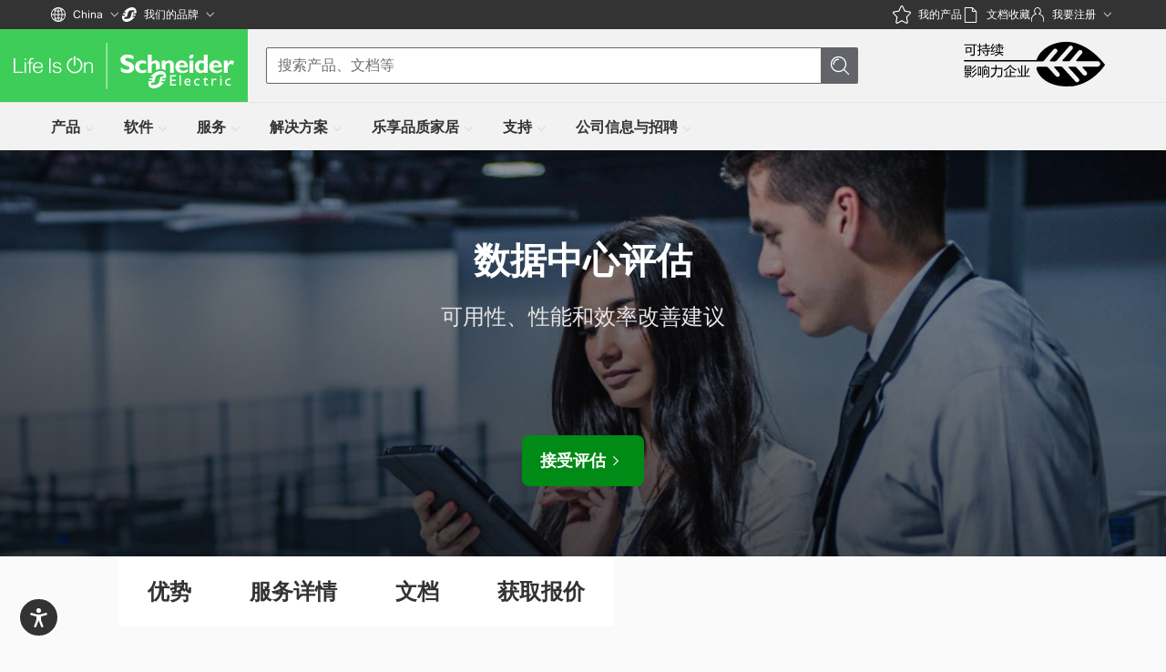

--- FILE ---
content_type: text/html;charset=UTF-8
request_url: https://www.schneider-electric.cn/zh/work/services/field-services/critical-power-and-cooling/plan/assessment-services/
body_size: 132898
content:


<!DOCTYPE html>








    
    
    
        <html class="sdl-html" lang="zh-CN"
              dir="ltr">
        <head>
            



            <meta charset="utf-8">
            <meta name="viewport" content="width=device-width, initial-scale=1">
            <link rel="preload" imagesrcset="https://www.schneider-electric.cn/zh/assets/v2/515/media/48830/580501791-REV-IC-2560x600.jpg 1x, https://www.schneider-electric.cn/zh/assets/v2/515/media/48830/580501791-REV-IC-2560x600.jpg 2x" as="image" media="(min-width: 1200px)">
<link rel="preload" imagesrcset="https://www.schneider-electric.cn/zh/assets/v2/515/media/48830/720_crop/580501791-REV-IC-2560x600.jpg 1x, https://www.schneider-electric.cn/zh/assets/v2/515/media/48830/720_crop/580501791-REV-IC-2560x600.jpg 2x" as="image" media="(min-width: 560px) and (max-width: 719px)">
<link rel="preload" imagesrcset="https://www.schneider-electric.cn/zh/assets/v2/515/media/48830/1200_crop/580501791-REV-IC-2560x600.jpg 1x, https://www.schneider-electric.cn/zh/assets/v2/515/media/48830/1200_crop/580501791-REV-IC-2560x600.jpg 2x" as="image" media="(min-width: 900px) and (max-width: 1199px)">
<link rel="preload" imagesrcset="https://www.schneider-electric.cn/zh/assets/v2/515/media/48830/900_crop/580501791-REV-IC-2560x600.jpg 1x, https://www.schneider-electric.cn/zh/assets/v2/515/media/48830/900_crop/580501791-REV-IC-2560x600.jpg 2x" as="image" media="(min-width: 720px) and (max-width: 899px)">
<link rel="preload" imagesrcset="https://www.schneider-electric.cn/zh/assets/v2/515/media/48830/560_crop/580501791-REV-IC-2560x600.jpg 1x, https://www.schneider-electric.cn/zh/assets/v2/515/media/48830/560_crop/580501791-REV-IC-2560x600.jpg 2x" as="image" media="(min-width: 1px) and (max-width: 559px)">

            <meta name="description" property="description" content="中国 施耐德电气提供评估服务，以使可用性最大化并管理成本。" />
<meta name="keywords" property="keywords" content="施耐德电气现场服务、关键电源和制冷服务、数据中心、计划、评估" />
<link rel="alternate" href="https://www.se.com/th/en/work/services/field-services/critical-power-and-cooling/plan/assessment-services/" hreflang="en-th" /><link rel="alternate" href="https://www.se.com/ch/fr/work/services/field-services/critical-power-and-cooling/plan/assessment-services/" hreflang="fr-ch" /><link rel="alternate" href="https://www.se.com/it/it/work/services/field-services/critical-power-and-cooling/plan/assessment-services/" hreflang="it-it" /><link rel="alternate" href="https://www.se.com/rs/sr/work/services/field-services/critical-power-and-cooling/plan/assessment-services/" hreflang="sr-rs" /><link rel="alternate" href="https://www.se.com/us/en/work/services/field-services/critical-power-and-cooling/plan/assessment-services/" hreflang="en-us" /><link rel="alternate" href="https://www.se.com/my/en/work/services/field-services/critical-power-and-cooling/plan/assessment-services/" hreflang="en-my" /><link rel="alternate" href="https://www.se.com/no/no/work/services/field-services/critical-power-and-cooling/plan/assessment-services/" hreflang="no-no" /><link rel="alternate" href="https://www.se.com/jp/ja/work/services/field-services/critical-power-and-cooling/plan/assessment-services/" hreflang="ja-jp" /><link rel="alternate" href="https://www.schneider-electric.cn/zh/work/services/field-services/critical-power-and-cooling/plan/assessment-services/" hreflang="zh-cn" /><link rel="alternate" href="https://www.se.com/bg/bg/work/services/field-services/critical-power-and-cooling/plan/assessment-services/" hreflang="bg-bg" /><link rel="alternate" href="https://www.se.com/ph/en/work/services/field-services/critical-power-and-cooling/plan/assessment-services/" hreflang="en-ph" /><link rel="alternate" href="https://www.se.com/eg/ar/work/services/field-services/critical-power-and-cooling/plan/assessment-services/" hreflang="ar-eg" /><link rel="alternate" href="https://www.se.com/th/th/work/services/field-services/critical-power-and-cooling/plan/assessment-services/" hreflang="th-th" /><link rel="alternate" href="https://www.se.com/es/es/work/services/field-services/critical-power-and-cooling/plan/assessment-services/" hreflang="es-es" /><link rel="alternate" href="https://www.se.com/za/en/work/services/field-services/critical-power-and-cooling/plan/assessment-services/" hreflang="en-za" /><link rel="alternate" href="https://www.se.com/tr/tr/work/services/field-services/critical-power-and-cooling/plan/assessment-services/" hreflang="tr-tr" /><link rel="alternate" href="https://www.se.com/ca/en/work/services/field-services/critical-power-and-cooling/plan/assessment-services/" hreflang="en-ca" /><link rel="alternate" href="https://www.se.com/cz/cs/work/services/field-services/critical-power-and-cooling/plan/assessment-services/" hreflang="cs-cz" /><link rel="alternate" href="https://www.se.com/tw/zh/work/services/field-services/critical-power-and-cooling/plan/assessment-services/" hreflang="zh-tw" /><link rel="alternate" href="https://www.se.com/be/nl/work/services/field-services/critical-power-and-cooling/plan/assessment-services/" hreflang="nl-be" /><link rel="alternate" href="https://www.se.com/gr/el/work/services/field-services/critical-power-and-cooling/plan/assessment-services/" hreflang="el-gr" /><link rel="alternate" href="https://www.se.com/ca/fr/work/services/field-services/critical-power-and-cooling/plan/assessment-services/" hreflang="fr-ca" /><link rel="alternate" href="https://www.se.com/ro/ro/work/services/field-services/critical-power-and-cooling/plan/assessment-services/" hreflang="ro-ro" /><link rel="alternate" href="https://www.se.com/kz/ru/work/services/field-services/critical-power-and-cooling/plan/assessment-services/" hreflang="ru-kz" /><link rel="alternate" href="https://www.se.com/dz/fr/work/services/field-services/critical-power-and-cooling/plan/assessment-services/" hreflang="fr-dz" /><link rel="alternate" href="https://www.se.com/be/fr/work/services/field-services/critical-power-and-cooling/plan/assessment-services/" hreflang="fr-be" /><link rel="alternate" href="https://www.se.com/hu/hu/work/services/field-services/critical-power-and-cooling/plan/assessment-services/" hreflang="hu-hu" /><link rel="alternate" href="https://www.se.com/in/en/work/services/field-services/critical-power-and-cooling/plan/assessment-services/" hreflang="en-in" /><link rel="alternate" href="https://www.se.com/ru/ru/work/services/field-services/critical-power-and-cooling/plan/assessment-services/" hreflang="ru-ru" /><link rel="alternate" href="https://www.se.com/ae/en/work/services/field-services/critical-power-and-cooling/plan/assessment-services/" hreflang="en-ae" /><link rel="alternate" href="https://www.se.com/pt/pt/work/services/field-services/critical-power-and-cooling/plan/assessment-services/" hreflang="pt-pt" /><link rel="alternate" href="https://www.se.com/sg/en/work/services/field-services/critical-power-and-cooling/plan/assessment-services/" hreflang="en-sg" /><link rel="alternate" href="https://www.se.com/vn/en/work/services/field-services/critical-power-and-cooling/plan/assessment-services/" hreflang="en-vn" /><link rel="alternate" href="https://www.se.com/id/en/work/services/field-services/critical-power-and-cooling/plan/assessment-services/" hreflang="en-id" /><link rel="alternate" href="https://www.se.com/at/de/work/services/field-services/critical-power-and-cooling/plan/assessment-services/" hreflang="de-at" /><link rel="alternate" href="https://www.se.com/eg/en/work/services/field-services/critical-power-and-cooling/plan/assessment-services/" hreflang="en-eg" /><link rel="alternate" href="https://www.se.com/sa/ar/work/services/field-services/critical-power-and-cooling/plan/assessment-services/" hreflang="ar-sa" /><link rel="alternate" href="https://www.se.com/ng/en/work/services/field-services/critical-power-and-cooling/plan/assessment-services/" hreflang="en-ng" /><link rel="alternate" href="https://www.se.com/pl/pl/work/services/field-services/critical-power-and-cooling/plan/assessment-services/" hreflang="pl-pl" /><link rel="alternate" href="https://www.se.com/ch/de/work/services/field-services/critical-power-and-cooling/plan/assessment-services/" hreflang="de-ch" /><link rel="alternate" href="https://www.se.com/fi/fi/work/services/field-services/critical-power-and-cooling/plan/assessment-services/" hreflang="fi-fi" /><link rel="alternate" href="https://www.se.com/vn/vi/work/services/field-services/critical-power-and-cooling/plan/assessment-services/" hreflang="vi-vn" /><link rel="alternate" href="https://www.se.com/nl/nl/work/services/field-services/critical-power-and-cooling/plan/assessment-services/" hreflang="nl-nl" /><link rel="alternate" href="https://www.se.com/sa/en/work/services/field-services/critical-power-and-cooling/plan/assessment-services/" hreflang="en-sa" /><link rel="alternate" href="https://www.se.com/ie/en/work/services/field-services/critical-power-and-cooling/plan/assessment-services/" hreflang="en-ie" /><link rel="alternate" href="https://www.se.com/uk/en/work/services/field-services/critical-power-and-cooling/plan/assessment-services/" hreflang="en-gb" /><link rel="alternate" href="https://www.se.com/de/de/work/services/field-services/critical-power-and-cooling/plan/assessment-services/" hreflang="de-de" /><link rel="alternate" href="https://www.se.com/hk/en/work/services/field-services/critical-power-and-cooling/plan/assessment-services/" hreflang="en-hk" /><link rel="alternate" href="https://www.se.com/id/id/work/services/field-services/critical-power-and-cooling/plan/assessment-services/" hreflang="id-id" /><title>关键电源和制冷 - 计划 - 评估服务 | Schneider Electric</title>
<link rel="canonical" href="https://www.schneider-electric.cn/zh/work/services/field-services/critical-power-and-cooling/plan/assessment-services/" />
<meta name="og:title" property="og:title" content="关键电源和制冷 - 计划 - 评估服务" />
<meta name="og:description" property="og:description" content="施耐德电气提供评估服务，以使可用性最大化并管理成本。" />
<meta name="og:type" property="og:type" content="website" />
<meta name="og:url" property="og:url" content="https://www.schneider-electric.cn/zh/work/services/field-services/critical-power-and-cooling/plan/assessment-services/" />
<meta name="og:locale" property="og:locale" content="zh_CN" />
<meta name="og:image" property="og:image" content="https://www.schneider-electric.cn/zh/assets/custom_logo/Schneider-Electric-Social.png" />
<meta name="twitter:card" property="twitter:card" content="summary" />
<meta name="twitter:site" property="twitter:site" content="@SchneiderElec" />

            <script nonce='sgo3un1q3uu3qskh'>
window.dataLayer = window.dataLayer || []
window.dataLayer.push({"event":"page_view","pageTitle":"关键电源和制冷 - 计划 - 评估服务 | Schneider Electric","environment":"PRODUCTION","digitalPlatform":"SE Main site","digitalPlatformCountry":"CN","pageLanguage":"ZH","template":"Solutions","mappings":"services","pageTopCategory":"services","pageCategory":"field-services","pageSubCategory":"critical-power-and-cooling","fromWebView":false,"articleTitle":"","businessUnit":"","pageCategoryId":"","pageProductId":"","pageRangeId":"","pageSubCategoryId":"","pageSubSubCategory":""});
</script>
<script nonce='sgo3un1q3uu3qskh' id='gtmScript' data-nonce='sgo3un1q3uu3qskh'>
(function(w,d,s,l,i){w[l]=w[l]||[];w[l].push({'gtm.start':new Date().getTime(),event:'gtm.js'});var f=d.getElementsByTagName(s)[0],j=d.createElement(s),dl=l!='dataLayer'?'&l='+l:'';j.async=true;j.src='https://www.googletagmanager.com/gtm.js?id='+i+dl;var n=d.querySelector('[nonce]');n&&j.setAttribute('nonce',n.nonce||n.getAttribute('nonce'));f.parentNode.insertBefore(j,f);})(window,document,'script','dataLayer','GTM-MM5LXGL');
</script>
            <script>
                var sdlGoogleAnalyticConfig = {"digitalPlatform":"SE Main site","environment":{"prod":"Production","uat":"UAT"},"template":{"/about-us/*":"Company Info","/home/*":"Solutions","/brands/*":"Solutions","/partners/*":"Partner Programs","/work/products/*":"Products","/work/support/*":"Support","/work/*":"Solutions","/insights/*":"Solutions","/solutions/*":"Solutions","/support/*":"Support","/how-to-buy/*":"How To Buy","/campaign/*":"Campaign","/who-we-are/*":"Who We Are","/service/*":"Service","/":"Homepage"},"mappings":{"/work/support/customer-care/contact-sales.jsp":"contact sales form","/work/support/*":"support","/about-us/careers/*":"career","/locate/*":"contacts","/home/*":"homeowner","/product/*":"products","/product-range/*":"products","/product-category/*":"products","/product-subcategory/*":"products","/work/products/*":"products","/product-range-az/*":"products","/all-products/*":"products","/product-substitution/*":"products","productinfo.schneider-electric.com/*":"products","ezlist.schneider-electric.com/*":"products","go.schneider-electric.com/*":"gated_content","/work/services/*":"services","/work/solutions/*":"solutions","/work/campaign/*":"campaign","/partners/*":"partners","/download/*":"download pages","community.se.com/*":"community","exchange.se.com/*":"exchange","flipbook.se.com/*":"flipbook","secureidentity.schneider-electric.com/*":"log-in my Schneider","/myschneider/*":"mySchneider","/about-us/*":"company","/careers/*":"career","careers.se.com/*":"career","blog.se.com/*":"blogs and insights","/insights/*":"blogs and insights","/faqs/*":"faq"},"ctaClick":"ctaClick","exitToSchneider":"exitToSchneider","pageTopCategory":{"/work/support/support-center.jsp":"Support Center","/work/support/green-premium/*":"Support Center","/work/support/resources-and-tools/*":"Support Center","/work/support/find-it-fast/*":"Digital Platforms","/work/support/myschneider-app/*":"Digital Platforms","/work/support/counterfeit/*":"Counterfeit","/work/support/cybersecurity/*":"Cybersecurity","/work/support/training-and-learning/*":"Technical Training","/work/support/contacts.jsp":"Contact Centre","/work/support/customer-care/*":"Contact Centre","/work/support/locator/*":"Contact Centre","/work/support/*":"All Support","/work/services/register-your-product/*":"Support Center","/work/services/service-locations/*":"Contact Centre"},"pageCategory":{},"pageSubCategory":{},"pageSubSubCategory":{"productSelector":"popin|product-selector"},"businessUnit":{},"pageCategoryId":"","pageSubCategoryId":"","pageRangeId":"","pageProductId":"","fromWebView":false,"chatAction":{"opened":"Opened","launched":"Launched","closed":"Closed"},"requestType":{"/sdltfosvc/form-contact-us-email/submit":"Web2Email","/sdltfosvc/web2email-form/submit":"Web2Email","/sdltfosvc/contact-sales/submit":"Web2CaseSales","/sdltfosvc/web2case/submit":"Web2CaseSupport","/sdltfosvc/web2caseV2-form/submit":"Web2CaseSupport","/sdltfosvc/ifw-marketo-form/submit":"Web2CaseSupport"},"siteLocation":{"footer":"Footer","page":"Page","popup":"Popup"},"triggerDownload":"download","callSupportNowMarker":"tel:","addToCartLocation":{"productSelectorSingle":"product-selector|button:single-product","productSelectorGroup":"product-selector|button:group-of-products"}}
            </script>
            
            



        </head>
        <body class="sdl-body se-theme "
            
        >
            <style nonce="sgo3un1q3uu3qskh">/*! Built from branch "HEAD" for production at Thu, 18 Dec 2025 12:57:04 GMT */:root{--color-life-green:#3dcd58;--color-light-green:#51eb6e;--color-logo-green:#009530;--color-dark-gray:#626469;--color-white:#fff;--color-black:#000;--color-muted-black:#1d1d1d;--color-red:red;--color-sky-blue:#42b4e6;--color-text-gray:#333;--color-light-gray:#9fa0a4;--color-slider-gray:#565656;--color-slider-arrow:#e6e6e6;--color-slider-arrow-hover:#494b50;--color-footer-gray:#e7e6e6;--color-bg-gray:#fafafa;--color-border-bottom-table:#9fa0a4;--color-footer-green:#009e4d;--color-footer-green-hover:#008240;--color-footer-green-pressed:#006e34;--color-footer-green-disabled:hsla(0,0%,69%,0.4);--color-footer-green-disabled-text:#f2f2f2;--color-copyright:#ccc;--color-ventures-main-green:#008a16;--color-ventures-life-green:#3dcd58;--color-ventures-main-green-secondary:#006b01;--color-ventures-super-dark-green:#003733;--color-ventures-dark-green:#013e1f;--color-ventures-light-green-gradiend:#def4e9;--color-ventures-dark-gray:#626469;--color-ventures-light-gray:#9fa0a4;--color-ventures-light-gray-opacity:hsla(228,3%,63%,0.3);--color-ventures-super-light-grey:#f5f5f5;--color-ventures-super-light-gray-opacity:hsla(0,0%,96%,0.2);--color-ventures-super-dark-blue:#001d2c;--color-ventures-dark-blue:#14323f;--color-ventures-sky-blue:#42b4e6;--color-ventures-light-red:#ff3e24;--color-honeysuckle-orange:#e47f00;--color-fuchsia-red:#b10043;--color-fuchsia-red-hover:#c84d7b;--color-fuchsia-red-active:#8a0f3d;--color-formError-red:#dc0a0a;--color-formError-red-darkmode:#ff6f5c;--color-sunflower-yellow:#ffd100;--color-form-gray:#eaeaea;--color-add-gray:#cbcbcb;--color-add-silver:silver;--color-bg-gray-new:#f3f2f2;--color-bg-gray-header:#f5f5f5;--color-bg-light-gray-header:#f9f9f9;--color-sky-blue-light:#55d1fe;--color-sky-blue-dark:#3a738c;--color-dark-blue:#17171c;--color-dark-red:#040404;--color-dark-green:#009e4d;--color-purpose-green:#44cd5d;--color-sky-blue-hover:#219bfd;--color-grey-button:#dbdbdb;--color-grey-button-hover:#e5e7e7;--color-icon-blue:#0087cd;--color-bg-gray-new-1:#ecedf0;--color-yellow-impact-maker:#fafde6;--bs-border-color-translucent:rgba(0,0,0,0.175);--color-blue:#025f87;--color-blue-light:#7dcbf2;--color-blue-dark:#10516e;--facebook-color:#3b5998;--twitter-color:#000;--google-plus-color:#ce1616;--linkedin-color:#0077b5;--print-color:#333;--email-color:#42b4e6;--qds-theme-signature-color-default:#008a16;--qds-control-border-radius:4px;--qds-control-hero-border-radius:8px;--qds-control-button-padding-horizontal:24px;--qds-theme-signature-color-hover:#0fb542;--qds-theme-signature-color-pressed:#006b01;--qds-theme-control-color-border:#626469;--qds-theme-inline-link-color:#0075a3;--qds-theme-inline-link-hover-color:#0a99ca;--qds-theme-inline-link-pressed-color:#004d78;--qds-theme-inline-link-visited-color:#551a8b;--qds-theme-inline-link-dark-mode:var(--color-sky-blue);--qds-theme-inline-link-dark-mode-hover:#7dd7ff;--qds-theme-inline-link-dark-mode-visited:#c282fe;--qds-theme-inline-link-dark-mode-pressed:#ccefff;--qds-control-border-width:1px;--qds-theme-control-text-standard:#000;--qds-theme-interactive-background-hover:#e6e6e6;--qds-theme-interactive-background-pressed:#ccc;--qds-theme-disabled:0.4;--qds-control-standard-height-mobile:44px;--qds-control-standard-height-desktop:32px;--qds-control-large-height-mobile:48px;--qds-control-large-height-desktop:40px;--qds-control-small-height-mobile:40px;--qds-control-small-height-desktop:28px;--qds-control-hero-height-mobile:56px;--qds-control-hero-height-desktop:56px;--qds-control-standard-font-size-mobile:14px;--qds-control-standard-font-size-desktop:16px;--qds-control-large-font-size-mobile:16px;--qds-control-large-font-size-desktop:16px;--qds-control-small-font-size-mobile:14px;--qds-control-small-font-size-desktop:14px;--qds-control-hero-font-size-mobile:18px;--qds-control-hero-font-size-desktop:18px;--qds-control-standard-line-height:24px;--border-size:1px;--std-block-indent:20px;--component-block-indent:20px;--page-content-sorrounding-gap:16px;--page-content-sorrounding-gap-footer:16px;--page-content-sorrounding-gap-ventures:24px;--window-height-inner:100vh;--footer-height:300px;--footer-ventures-height:70px;--header-height-mobile:121px;--header-height-desktop:152px;--full-header-height-desktop:152px;--header-height-possible-max:200px;--header-height-reduced:106px;--metabar-height:40px;--megamenu-underline-height:4px;--tab-vertical-offset:50px+var(--megamenu-underline-height);--tab-horizontal-offset:308px;--breadcrumbs-height:30px}@media (min-width:1200px){:root{--component-block-indent:40px;--std-block-indent:40px;--std-block-content:20px;--page-content-sorrounding-gap:130px;--page-content-sorrounding-gap-footer:56px;--page-content-sorrounding-gap-ventures:60px}}:root .branded-header{--tab-horizontal-offset:220px}:root header a.mm-l1-item-link{height:100%}.se-page-wrapper{display:flex;flex-direction:column;min-height:100vh}.se-page-wrapper .se-content-wrapper{display:flex;position:relative}.se-page-wrapper .se-content-wrapper .se-main-wrapper{overflow:hidden;width:100%}.se-page-wrapper .se-content-wrapper .se-sticky-wrapper{width:0;z-index:10}.se-page-wrapper .se-content-wrapper .se-sticky-wrapper>div{height:100%}.se-page-wrapper .se-footer-wrapper{margin-top:auto}.se-footer-wrapper,.se-header-wrapper{flex-shrink:0}.se-header-wrapper{position:sticky;top:0;transition:block-size .25s ease-out;z-index:60}.hide{display:none!important}.show{display:block!important}@media (min-width:1200px){.show{display:flex!important}}.invisible{visibility:hidden}.tab-hidden{height:0!important;overflow:hidden!important}.noscroll{overflow:hidden}.nowrap{white-space:nowrap}[class*=se2--] svg{pointer-events:none;vertical-align:middle}[dir=ltr] .svg-ml{margin-left:5px}[dir=rtl] .svg-ml{margin-right:5px}[dir=ltr] .svg-mr{margin-right:5px}[dir=rtl] .svg-mr{margin-left:5px}.node-sticky-content,[data-sticky]{transition:inset-block-start .25s ease-out}.se-reset-css .se-rich-text,.se-rich-text,h1,h2,h3,h4,h5,h6,se-embed-component .se-rich-text{-webkit-hyphens:none;hyphens:none;overflow-wrap:break-word;word-break:break-word}.se-reset-css .se-rich-text b,.se-reset-css .se-rich-text strong,.se-rich-text b,.se-rich-text strong,se-embed-component .se-rich-text b,se-embed-component .se-rich-text strong{font-weight:700}.se-reset-css .se-rich-text p,.se-rich-text p,se-embed-component .se-rich-text p{margin-bottom:1em;margin-top:1em}.se-reset-css .se-rich-text em,.se-reset-css .se-rich-text i,.se-rich-text em,.se-rich-text i,se-embed-component .se-rich-text em,se-embed-component .se-rich-text i{font-style:italic}.se-reset-css .se-rich-text sub,.se-reset-css .se-rich-text sup,.se-rich-text sub,.se-rich-text sup,se-embed-component .se-rich-text sub,se-embed-component .se-rich-text sup{font-size:.7em;position:relative}.se-reset-css .se-rich-text sub,.se-rich-text sub,se-embed-component .se-rich-text sub{bottom:-.2em}.se-reset-css .se-rich-text sup,.se-rich-text sup,se-embed-component .se-rich-text sup{bottom:.5em}.se-reset-css .se-rich-text abbr,.se-rich-text abbr,se-embed-component .se-rich-text abbr{border-bottom:1px dotted var(--color-add-gray);text-decoration:none}[dir=ltr] .se-reset-css .se-rich-text ul,[dir=ltr] 
.se-rich-text ul,[dir=ltr] 
se-embed-component .se-rich-text ul{margin-left:20px}[dir=rtl] .se-reset-css .se-rich-text ul,[dir=rtl] 
.se-rich-text ul,[dir=rtl] 
se-embed-component .se-rich-text ul{margin-right:20px}.se-reset-css .se-rich-text ul,.se-rich-text ul,se-embed-component .se-rich-text ul{list-style-type:disc}.se-reset-css .se-rich-text ul li ul,.se-rich-text ul li ul,se-embed-component .se-rich-text ul li ul{list-style-type:square}.se-reset-css .se-rich-text ul li ul li ul,.se-rich-text ul li ul li ul,se-embed-component .se-rich-text ul li ul li ul{list-style-type:circle}.se-reset-css .se-rich-text ol,.se-rich-text ol,se-embed-component .se-rich-text ol{counter-reset:item}.se-reset-css .se-rich-text ol li,.se-rich-text ol li,se-embed-component .se-rich-text ol li{display:block}.se-reset-css .se-rich-text ol li:before,.se-rich-text ol li:before,se-embed-component .se-rich-text ol li:before{content:counters(item,".") ". ";counter-increment:item}.se-reset-css .se-rich-text a,.se-rich-text a,se-embed-component .se-rich-text a{color:var(--qds-theme-inline-link-color);text-decoration:none}.se-reset-css .se-rich-text a:hover,.se-rich-text a:hover,se-embed-component .se-rich-text a:hover{text-decoration:underline}.se-reset-css .se-rich-text img,.se-rich-text img,se-embed-component .se-rich-text img{display:none}.se-reset-css .se-rich-text table td,.se-reset-css .se-rich-text table th,.se-rich-text table td,.se-rich-text table th,se-embed-component .se-rich-text table td,se-embed-component .se-rich-text table th{border:1px solid var(--color-footer-gray);padding:5px 10px}[class*=se2--]:not([class*=embed-])>iframe{height:100%;width:100%}.visuallyhidden{clip:rect(0,0,0,0);height:1px;margin:0;overflow:hidden;padding:0;position:absolute;width:1px}.se-font-a11y-link4{display:inline-block;font-size:12px;line-height:18px}@media (min-width:1200px){.se-font-a11y-link4{font-size:14px;line-height:20px}}.se-font-a11y-link4 svg{height:18px;width:18px}@media (min-width:1200px){.se-font-a11y-link4 svg{height:20px;width:20px}}.se-font-a11y-link4-1{display:inline-block;font-size:12px;line-height:18px}.se-font-a11y-link4-1 svg{height:18px;width:18px}.se-font-a11y-link3{display:inline-block;font-size:14px;line-height:20px}.se-font-a11y-link3 svg{height:20px;width:20px}.se-font-a11y-link3-1{display:inline-block;font-size:14px;line-height:20px}@media (min-width:1200px){.se-font-a11y-link3-1{font-size:16px;line-height:25px}}.se-font-a11y-link3-1 svg{height:20px;width:20px}@media (min-width:1200px){.se-font-a11y-link3-1 svg{height:25px;width:25px}}.se-font-static-a11y-link4{display:inline-block;font-size:12px;line-height:18px}.se-font-static-a11y-link4 svg{height:18px;width:18px}html .se-font-static-a11y-link2{display:inline-block;font-size:16px;line-height:25px}html .se-font-static-a11y-link2 svg{height:25px;width:25px}html .se-font-static-a11y-link2 .nowrap{align-items:center;display:inline-flex}html .se-font-static-a11y-link2 .nowrap span{font-size:medium}a:hover span.nowrap{text-decoration:initial}.nowrap-underline:hover span.nowrap{text-decoration:underline}.se-font-a11y-link3 .nowrap,.se-font-a11y-link3-1 .nowrap,.se-font-a11y-link4 .nowrap,.se-font-a11y-link4-1 .nowrap,.se-font-static-a11y-link4 .nowrap,html .se-font-static-a11y-link3 .nowrap{display:inline-flex}.se-font-a11y-link3 .nowrap span,.se-font-a11y-link3-1 .nowrap span,.se-font-a11y-link4 .nowrap span,.se-font-a11y-link4-1 .nowrap span,.se-font-static-a11y-link4 .nowrap span,html .se-font-static-a11y-link3 .nowrap span{font-size:medium}.se-font-a11y-link3 span>svg,.se-font-a11y-link3-1 span>svg,.se-font-a11y-link4 span>svg,.se-font-a11y-link4-1 span>svg,.se-font-static-a11y-link4 span>svg,html .se-font-static-a11y-link3 span>svg{transform:none}[dir=rtl] 
.se-font-a11y-link3 span>svg,[dir=rtl] 
.se-font-a11y-link3-1 span>svg,[dir=rtl] .se-font-a11y-link4 span>svg,[dir=rtl] 
.se-font-a11y-link4-1 span>svg,[dir=rtl] 
.se-font-static-a11y-link4 span>svg,html[dir=rtl] .se-font-static-a11y-link3 span>svg{transform:rotate(180deg)}[dir=rtl] 
.se-font-a11y-link3 span>svg.openInNewWindow,[dir=rtl] 
.se-font-a11y-link3-1 span>svg.openInNewWindow,[dir=rtl] .se-font-a11y-link4 span>svg.openInNewWindow,[dir=rtl] 
.se-font-a11y-link4-1 span>svg.openInNewWindow,[dir=rtl] 
.se-font-static-a11y-link4 span>svg.openInNewWindow,html[dir=rtl] .se-font-static-a11y-link3 span>svg.openInNewWindow{transform:rotate(270deg)}html .se-font-static-a11y-link3{display:inline-block;font-size:14px;line-height:20px}html .se-font-static-a11y-link3 .nowrap{display:inline}body{overflow-x:hidden;position:relative}body.se2-keyboard :focus{outline:var(--color-black) auto 2px;outline-offset:-1px}body.accessibility-toggle-in-focus{overflow:hidden;position:relative}body.accessibility-toggle-in-focus:before{background-color:rgba(51,51,51,.5);bottom:0;content:"";left:0;position:absolute;right:0;top:0;z-index:60}.mosaic-clear-both{clear:both;padding-bottom:var(--component-block-indent);width:100%}.form-block-disabled{opacity:.5;pointer-events:none}.form-block-disabled input,.form-block-disabled select,.form-block-disabled textarea{background:var(--color-add-gray)}.form-block-disabled button{background:var(--color-sky-blue);color:transparent}[dir=ltr] .form-block-disabled button svg.loader-icon{left:50%}[dir=rtl] .form-block-disabled button svg.loader-icon{right:50%}.form-block-disabled button svg.loader-icon{animation:spin 2s linear infinite;display:block;height:25px;margin:-12.5px;position:absolute;top:50%;width:25px;z-index:2}@keyframes spin{0%{transform:rotate(0deg)}to{transform:rotate(1turn)}}.smartbanner{background:var(--color-bg-gray-new);display:flex;height:85px;left:0;padding:5px;position:fixed;right:0;top:0;z-index:70}.smartbanner.hide{display:none}[dir=ltr] .smartbanner .close-button{margin-right:5px}[dir=rtl] .smartbanner .close-button{margin-left:5px}.smartbanner .close-button{border:0;color:var(--color-text-gray);height:20px;opacity:.5;padding:0;width:20px}.smartbanner .close-button svg{height:100%;width:100%}.smartbanner .close-button:active{opacity:1}.smartbanner .icon{align-self:center;background-size:cover;border-radius:5px;height:65px;margin:0 10px;width:65px}.smartbanner .info{display:flex;flex:1;flex-direction:column}.smartbanner .info>div{color:var(--color-dark-gray);font-size:12px;line-height:15px}.smartbanner .info .title{color:var(--color-text-gray);font-size:14px;font-weight:700;line-height:20px}[dir=ltr] .smartbanner .link{margin-right:10px}[dir=rtl] .smartbanner .link{margin-left:10px}.smartbanner .link{align-self:flex-end;color:var(--color-sky-blue);text-decoration:none}.smartbanner .link-text{font-size:16px;line-height:25px}@font-face{font-family:ArialRoundedMTforSE_Latin;font-style:normal;font-weight:400;src:url(/assets-sdl/v2/shared/common/fonts/ArialRoundedMTforSE-Regular_Latin-d1c65f4c28d2bef20da2a6d6c1ad2ac9.woff2) format("woff2")}@font-face{font-family:ArialRoundedMTforSE_Latin;font-style:normal;font-weight:700;src:local("Arial Rounded MT bold"),url(/assets-sdl/v2/shared/common/fonts/ArialRoundedMTforSE-Bold_Latin-a6b059468f194ec7aaa95c08a46a960e.woff2) format("woff2")}@font-face{font-family:ArialRoundedMTforSE_Cyrillic;font-style:normal;font-weight:400;src:url(/assets-sdl/v2/shared/common/fonts/ArialRoundedMTforSE-Regular_Cyrillic-50bd33d4ec4fdff451149f7fa01d560f.woff2) format("woff2")}@font-face{font-family:ArialRoundedMTforSE_Cyrillic;font-style:normal;font-weight:700;src:url(/assets-sdl/v2/shared/common/fonts/ArialRoundedMTforSE-Bold_Cyrillic-cdccb8997bfa3ec80f56c62948b23a0f.woff2) format("woff2")}@font-face{font-family:ArialRoundedMTforSE_Greek;font-style:normal;font-weight:400;src:url(/assets-sdl/v2/shared/common/fonts/ArialRoundedMTforSE-Regular_Greek-ab3298b9836c3289fcd2fc2d71b8e339.woff2) format("woff2")}@font-face{font-family:ArialRoundedMTforSE_Greek;font-style:normal;font-weight:700;src:url(/assets-sdl/v2/shared/common/fonts/ArialRoundedMTforSE-Bold_Greek-69e475972e194c8a9145ff1438120e79.woff2) format("woff2")}@font-face{font-family:Oswald;font-style:normal;font-weight:500;src:url(/assets-sdl/v2/shared/common/fonts/Oswald-Medium-d9b4a70f768703507563e0b8a73d2e43.woff2) format("woff2")}.se-reset-css a,.se-reset-css abbr,.se-reset-css acronym,.se-reset-css address,.se-reset-css applet,.se-reset-css article,.se-reset-css aside,.se-reset-css audio,.se-reset-css b,.se-reset-css big,.se-reset-css blockquote,.se-reset-css body,.se-reset-css canvas,.se-reset-css caption,.se-reset-css center,.se-reset-css cite,.se-reset-css code,.se-reset-css dd,.se-reset-css del,.se-reset-css details,.se-reset-css dfn,.se-reset-css div,.se-reset-css dl,.se-reset-css dt,.se-reset-css em,.se-reset-css embed,.se-reset-css fieldset,.se-reset-css figcaption,.se-reset-css figure,.se-reset-css footer,.se-reset-css form,.se-reset-css h1,.se-reset-css h2,.se-reset-css h3,.se-reset-css h4,.se-reset-css h5,.se-reset-css h6,.se-reset-css header,.se-reset-css hgroup,.se-reset-css html,.se-reset-css i,.se-reset-css iframe,.se-reset-css img,.se-reset-css ins,.se-reset-css kbd,.se-reset-css label,.se-reset-css legend,.se-reset-css li,.se-reset-css main,.se-reset-css mark,.se-reset-css menu,.se-reset-css nav,.se-reset-css object,.se-reset-css ol,.se-reset-css output,.se-reset-css p,.se-reset-css pre,.se-reset-css q,.se-reset-css ruby,.se-reset-css s,.se-reset-css samp,.se-reset-css section,.se-reset-css small,.se-reset-css span,.se-reset-css strike,.se-reset-css strong,.se-reset-css sub,.se-reset-css summary,.se-reset-css sup,.se-reset-css table,.se-reset-css tbody,.se-reset-css td,.se-reset-css tfoot,.se-reset-css th,.se-reset-css thead,.se-reset-css time,.se-reset-css tr,.se-reset-css tt,.se-reset-css u,.se-reset-css ul,.se-reset-css var,.se-reset-css video,se-embed-component a,se-embed-component abbr,se-embed-component acronym,se-embed-component address,se-embed-component applet,se-embed-component article,se-embed-component aside,se-embed-component audio,se-embed-component b,se-embed-component big,se-embed-component blockquote,se-embed-component body,se-embed-component canvas,se-embed-component caption,se-embed-component center,se-embed-component cite,se-embed-component code,se-embed-component dd,se-embed-component del,se-embed-component details,se-embed-component dfn,se-embed-component div,se-embed-component dl,se-embed-component dt,se-embed-component em,se-embed-component embed,se-embed-component fieldset,se-embed-component figcaption,se-embed-component figure,se-embed-component footer,se-embed-component form,se-embed-component h1,se-embed-component h2,se-embed-component h3,se-embed-component h4,se-embed-component h5,se-embed-component h6,se-embed-component header,se-embed-component hgroup,se-embed-component html,se-embed-component i,se-embed-component iframe,se-embed-component img,se-embed-component ins,se-embed-component kbd,se-embed-component label,se-embed-component legend,se-embed-component li,se-embed-component main,se-embed-component mark,se-embed-component menu,se-embed-component nav,se-embed-component object,se-embed-component ol,se-embed-component output,se-embed-component p,se-embed-component pre,se-embed-component q,se-embed-component ruby,se-embed-component s,se-embed-component samp,se-embed-component section,se-embed-component small,se-embed-component span,se-embed-component strike,se-embed-component strong,se-embed-component sub,se-embed-component summary,se-embed-component sup,se-embed-component table,se-embed-component tbody,se-embed-component td,se-embed-component tfoot,se-embed-component th,se-embed-component thead,se-embed-component time,se-embed-component tr,se-embed-component tt,se-embed-component u,se-embed-component ul,se-embed-component var,se-embed-component video{border:0;font-size:100%;font:inherit;margin:0;padding:0;vertical-align:baseline}.se-reset-css article,.se-reset-css aside,.se-reset-css details,.se-reset-css figcaption,.se-reset-css figure,.se-reset-css footer,.se-reset-css header,.se-reset-css hgroup,.se-reset-css main,.se-reset-css menu,.se-reset-css nav,.se-reset-css section,se-embed-component article,se-embed-component aside,se-embed-component details,se-embed-component figcaption,se-embed-component figure,se-embed-component footer,se-embed-component header,se-embed-component hgroup,se-embed-component main,se-embed-component menu,se-embed-component nav,se-embed-component section{display:block}.se-reset-css [hidden],se-embed-component [hidden]{display:none}.se-reset-css body,se-embed-component body{line-height:1}.se-reset-css menu,.se-reset-css ol,.se-reset-css ul,se-embed-component menu,se-embed-component ol,se-embed-component ul{list-style:none}.se-reset-css blockquote,.se-reset-css q,se-embed-component blockquote,se-embed-component q{quotes:none}.se-reset-css blockquote:after,.se-reset-css blockquote:before,.se-reset-css q:after,.se-reset-css q:before,se-embed-component blockquote:after,se-embed-component blockquote:before,se-embed-component q:after,se-embed-component q:before{content:"";content:none}.se-reset-css table,se-embed-component table{border-collapse:collapse;border-spacing:0}@font-face{font-family:seCustomIconFont;font-style:normal;font-weight:400;src:url(/assets-sdl/v2/shared/common/fonts/seCustomIconFont-61c58c1355e94dac9cb112c982ad77ec.woff2) format("woff2")}[class*=" se2-icon-"]:after,[class*=" se2-icon-"]:before,[class^=se2-icon-]:after,[class^=se2-icon-]:before{-webkit-font-smoothing:antialiased;-moz-osx-font-smoothing:grayscale;speak:never;display:inline-block;font-family:seCustomIconFont,sans-serif;font-size:120%;font-style:normal;font-variant:normal;font-weight:400;line-height:1em;text-align:center;text-transform:none;vertical-align:middle;width:1em}[dir=rtl] 
[class*=" se2-icon-"]:after,[dir=rtl] 
[class*=" se2-icon-"]:before,[dir=rtl] [class^=se2-icon-]:after,[dir=rtl] 
[class^=se2-icon-]:before{transform:rotate(180deg)}[class*=" se2-icon-"]:after:hover,[class*=" se2-icon-"]:before:hover,[class^=se2-icon-]:after:hover,[class^=se2-icon-]:before:hover{text-decoration:none}.se2-icon-new-tab:after{content:"\e800"}[dir=rtl] .se2-icon-new-tab:after{transform:rotate(270deg)}[dir=ltr] .se2-icon-green-new-tab:after{margin-left:5px}[dir=rtl] .se2-icon-green-new-tab:after{margin-right:5px}.se2-icon-green-new-tab:after{color:var(--color-dark-green);content:"\e803";font-size:100%;rotate:-45deg;vertical-align:baseline}[dir=rtl] .se2-icon-green-new-tab:after{rotate:45deg}.se2-icon-arrow-double:after{content:"\e801"}.se2-icon-arrow-common:after{content:"\e802"}.se2-icon-arrow-right:after{content:"\e803"}.se2-icon-arrow-common-wide:after{content:"\E802";font-weight:700}.se2-icon-close-with-background:before{content:"\F06E";font-size:150%}.se2-icon-close:before{content:"\E806";font-size:70%}.se2-icon-doc:before{content:"\e805"}.se2-icon-loader{position:relative}[dir=ltr] .se2-icon-loader:before{left:40%}[dir=rtl] .se2-icon-loader:before{right:40%}.se2-icon-loader:before{animation:spin 2s linear infinite;color:var(--color-blue-light);content:"\E834";font-size:250%;position:absolute;top:45%;z-index:10}.se2-text-tiny,.se-reset-css .se2-text-tiny{font-size:12px;line-height:18px}.se2-text-normal,.se2-text-small,.se-reset-css .se2-text-normal,.se-reset-css .se2-text-small{font-size:14px;line-height:21px}@media (min-width:1200px){.se2-text-normal,.se-reset-css .se2-text-normal{font-size:16px;line-height:24px}}.se2-text-big,.se2-text-normal-fixed,.se-reset-css .se2-text-big,.se-reset-css .se2-text-normal-fixed{font-size:16px;line-height:24px}@media (min-width:1200px){.se2-text-big,.se-reset-css .se2-text-big{font-size:18px;line-height:27px}}.se2-text-header-big,.se-reset-css .se2-text-header-big{font-size:14px;line-height:21px}@media (min-width:1200px){.se2-text-header-big,.se-reset-css .se2-text-header-big{font-size:22px;line-height:27px}}.se2-text-big,.se2-text-normal,.se2-text-small,.se-reset-css .se2-text-big,.se-reset-css .se2-text-normal,.se-reset-css .se2-text-small{font-weight:400}.se2-heading-big,.se-reset-css .se2-heading-big{font-size:40px;line-height:48px}@media (min-width:1200px){.se2-heading-big,.se-reset-css .se2-heading-big{font-size:64px;line-height:77px}}.se2-heading-normal,.se-reset-css .se2-heading-normal{font-size:32px;line-height:38px}@media (min-width:1200px){.se2-heading-normal,.se-reset-css .se2-heading-normal{font-size:40px;line-height:48px}}.se2-heading-small,.se-reset-css .se2-heading-small{font-size:28px;line-height:34px}@media (min-width:1200px){.se2-heading-small,.se-reset-css .se2-heading-small{font-size:32px;line-height:38px}}.se2-heading-tiny,.se-reset-css .se2-heading-tiny{font-size:20px;line-height:24px}@media (min-width:1200px){.se2-heading-tiny,.se-reset-css .se2-heading-tiny{font-size:24px;line-height:29px}}.se2-heading-big,.se2-heading-normal,.se2-heading-small,.se2-heading-tiny,.se2-weight-bold,.se-reset-css .se2-heading-big,.se-reset-css .se2-heading-normal,.se-reset-css .se2-heading-small,.se-reset-css .se2-heading-tiny,.se-reset-css .se2-weight-bold{font-weight:700}.green-text{color:var(--color-life-green)}.fuchsia-red-text{color:var(--color-fuchsia-red)!important}.control,.swiper-control{align-items:center;display:flex;justify-content:center}.se2-heavy,.se-reset-css .se2-heavy{font-weight:900}.se2-bold,.se-reset-css .se2-bold{font-weight:700}.se2-medium,.se-reset-css .se2-medium{font-weight:500}.se2-regular,.se-reset-css .se2-regular{font-weight:400}.se2-light,.se-reset-css .se2-light{font-weight:300}.se2-extra-light,.se-reset-css .se2-extra-light{font-weight:200}.se2-ventures-display,.se-reset-css .se2-ventures-display{font-size:64px;line-height:64px}@media (min-width:1200px){.se2-ventures-display,.se-reset-css .se2-ventures-display{font-size:84px;line-height:84px}}.se2-ventures-heading-1,.se-reset-css .se2-ventures-heading-1{font-size:32px;line-height:40px}@media (min-width:1200px){.se2-ventures-heading-1,.se-reset-css .se2-ventures-heading-1{font-size:56px;line-height:60px}}.se2-ventures-heading-2,.se-reset-css .se2-ventures-heading-2{font-size:28px;line-height:38px}@media (min-width:1200px){.se2-ventures-heading-2,.se-reset-css .se2-ventures-heading-2{font-size:40px;line-height:48px}}.se2-ventures-heading-3,.se-reset-css .se2-ventures-heading-3{font-size:24px;line-height:32px}@media (min-width:1200px){.se2-ventures-heading-3,.se-reset-css .se2-ventures-heading-3{font-size:32px;line-height:40px}}.se2-ventures-heading-4,.se-reset-css .se2-ventures-heading-4{font-size:20px;line-height:24px}@media (min-width:1200px){.se2-ventures-heading-4,.se-reset-css .se2-ventures-heading-4{font-size:24px;line-height:32px}}.se2-ventures-heading-5,.se-reset-css .se2-ventures-heading-5{font-size:18px;line-height:20px}.se2-ventures-caption,.se-reset-css .se2-ventures-caption{font-size:14px;font-weight:700;line-height:16px}@media (min-width:1200px){.se2-ventures-caption,.se-reset-css .se2-ventures-caption{font-size:18px;line-height:18px}}.se2-ventures-link,.se-reset-css .se2-ventures-link{font-size:18px;line-height:18px}.se2-ventures-paragraph-xl,.se-reset-css .se2-ventures-paragraph-xl{font-size:22px;line-height:28px}@media (min-width:1200px){.se2-ventures-paragraph-xl,.se-reset-css .se2-ventures-paragraph-xl{font-size:28px;line-height:40px}}.se2-ventures-paragraph-l,.se-reset-css .se2-ventures-paragraph-l{font-size:20px;line-height:28px}@media (min-width:1200px){.se2-ventures-paragraph-l,.se-reset-css .se2-ventures-paragraph-l{font-size:21px;line-height:32px}}.se2-ventures-paragraph-m,.se-reset-css .se2-ventures-paragraph-m{font-size:18px;line-height:28px}.se2-ventures-paragraph-s,.se-reset-css .se2-ventures-paragraph-s{font-size:16px;line-height:20px}.se-reset-css .ventures-bold-text,.ventures-bold-text{font-weight:900}.se2-ventures-mosaic,.se-reset-css .se2-ventures-mosaic{font-size:20px;font-weight:700;line-height:24px}@media (min-width:1200px){.se2-ventures-mosaic,.se-reset-css .se2-ventures-mosaic{font-size:32px;font-weight:900;line-height:42px}}.se2-link,.se-rich-text a{color:var(--color-sky-blue)}@media (min-width:1200px){.se2-link,.se-rich-text a{color:var(--color-sky-blue)}}.se2-link:hover,.se-rich-text a:hover{color:var(--color-sky-blue)}@media (min-width:1200px){.se2-link:hover,.se-rich-text a:hover{color:var(--color-sky-blue);text-decoration:underline}}.se2-grey-blue-link:hover{color:var(--color-sky-blue)}@media (min-width:1200px){.se2-grey-blue-link:hover{color:var(--color-sky-blue);text-decoration:none}}.se2-link,.se-rich-text a{color:var(--qds-theme-inline-link-color);text-decoration:none}.se2-link.se2-text-normal,.se-rich-text a.se2-text-normal{font-size:var(--qds-control-standard-font-size-mobile)}@media (min-width:1200px){.se2-link.se2-text-normal,.se-rich-text a.se2-text-normal{font-size:var(--qds-control-standard-font-size-desktop)}.se2-link,.se-rich-text a{color:var(--qds-theme-inline-link-color)}}.se2-link.card-link:visited,.se-rich-text a.card-link:visited{color:var(--color-add-gray)}.se2-accessibility .se2-link,.se2-accessibility
.se-rich-text a{color:var(--color-blue)}.se2-link:hover,.se-rich-text a:hover{color:var(--qds-theme-inline-link-hover-color);text-decoration:underline}@media (min-width:1200px){.se2-link:hover,.se-rich-text a:hover{color:var(--qds-theme-inline-link-hover-color);text-decoration:underline}}.se2-accessibility .se2-link:hover,.se2-accessibility
.se-rich-text a:hover{color:var(--color-blue);text-decoration:underline}.se2-link:active,.se-rich-text a:active{color:var(--qds-theme-inline-link-pressed-color);text-decoration:underline}.se2-link:visited,.se-rich-text a:visited{color:var(--qds-theme-inline-link-visited-color)}.se2-link:disabled,.se-rich-text a:disabled{pointer-events:none}.se2-link-dark-mode,.se-rich-text a-dark-mode{color:var(--qds-theme-inline-link-dark-mode);font-weight:400}.se2-link-dark-mode:hover,.se-rich-text a-dark-mode:hover{color:var(--qds-theme-inline-link-dark-mode-hover)}.se2-link-dark-mode:visited,.se-rich-text a-dark-mode:visited{color:var(--qds-theme-inline-link-dark-mode-visited)}.se2-link-dark-mode:active,.se-rich-text a-dark-mode:active{color:var(--qds-theme-inline-link-dark-mode-pressed);text-decoration:underline}.se2-link-dark-mode:disabled,.se-rich-text a-dark-mode:disabled{opacity:var(--qds-theme-disabled);pointer-events:none}.se2-accessibility .se2-link-bg{background:var(--color-white)}.se2-accessibility .se-rich-text a{background:var(--color-white);color:var(--color-blue)}.se2-grey-blue-link{color:var(--color-text-gray);text-decoration:none}.se2-grey-blue-link.se2-text-normal{font-size:var(--qds-control-standard-font-size-mobile)}@media (min-width:1200px){.se2-grey-blue-link.se2-text-normal{font-size:var(--qds-control-standard-font-size-desktop)}.se2-grey-blue-link{color:var(--color-text-gray)}}.se2-grey-blue-link.card-link:visited{color:var(--color-add-gray)}.se2-accessibility .se2-grey-blue-link{color:var(--color-text-gray)}.se2-grey-blue-link:hover{color:var(--qds-theme-inline-link-hover-color);text-decoration:none}@media (min-width:1200px){.se2-grey-blue-link:hover{color:var(--qds-theme-inline-link-hover-color);text-decoration:none}}.se2-accessibility .se2-grey-blue-link:hover{color:var(--color-blue);text-decoration:underline}.se2-grey-blue-link:active{color:var(--qds-theme-inline-link-pressed-color);text-decoration:underline}.se2-grey-blue-link:visited{color:var(--qds-theme-inline-link-visited-color)}.se2-grey-blue-link:disabled{pointer-events:none}.se2-light-grey-link{color:var(--color-add-gray);text-decoration:none}.se2-light-grey-link.se2-text-normal{font-size:var(--qds-control-standard-font-size-mobile)}@media (min-width:1200px){.se2-light-grey-link.se2-text-normal{font-size:var(--qds-control-standard-font-size-desktop)}.se2-light-grey-link{color:var(--color-add-gray)}}.se2-light-grey-link.card-link:visited{color:var(--color-add-gray)}.se2-accessibility .se2-light-grey-link{color:var(--color-add-gray)}.se2-light-grey-link:hover{color:var(--color-add-gray);text-decoration:underline}@media (min-width:1200px){.se2-light-grey-link:hover{color:var(--color-add-gray);text-decoration:underline}}.se2-accessibility .se2-light-grey-link:hover{color:var(--color-add-gray);text-decoration:underline}.se2-light-grey-link:active{color:var(--qds-theme-inline-link-pressed-color);text-decoration:underline}.se2-light-grey-link:visited{color:var(--qds-theme-inline-link-visited-color)}.se2-light-grey-link:disabled{pointer-events:none}.se2-light-grey-link:active{color:var(--color-add-gray)}.se2-dark-grey-link:hover{text-decoration:none}@media (min-width:1200px){.se2-dark-grey-link:hover{color:var(--color-sky-blue);text-decoration:none}}.se2-white-link{color:var(--color-white);text-decoration:none}.se2-white-link.se2-text-normal{font-size:var(--qds-control-standard-font-size-mobile)}@media (min-width:1200px){.se2-white-link.se2-text-normal{font-size:var(--qds-control-standard-font-size-desktop)}.se2-white-link{color:var(--color-white)}}.se2-white-link.card-link:visited{color:var(--color-add-gray)}.se2-accessibility .se2-white-link{color:var(--color-white)}.se2-white-link:hover{color:var(--color-white);text-decoration:underline}@media (min-width:1200px){.se2-white-link:hover{color:var(--color-white);text-decoration:underline}}.se2-accessibility .se2-white-link:hover{color:var(--color-white);text-decoration:underline}.se2-white-link:active{color:var(--qds-theme-inline-link-pressed-color);text-decoration:underline}.se2-white-link:visited{color:var(--qds-theme-inline-link-visited-color)}.se2-white-link:disabled{pointer-events:none}.se2-accessibility .se2-white-link{text-decoration:underline}.se2-white-blue-accessibility-link{color:var(--color-sky-blue);text-decoration:none}.se2-white-blue-accessibility-link.se2-text-normal{font-size:var(--qds-control-standard-font-size-mobile)}@media (min-width:1200px){.se2-white-blue-accessibility-link.se2-text-normal{font-size:var(--qds-control-standard-font-size-desktop)}.se2-white-blue-accessibility-link{color:var(--color-sky-blue)}}.se2-white-blue-accessibility-link.card-link:visited{color:var(--color-add-gray)}.se2-accessibility .se2-white-blue-accessibility-link{color:var(--color-white)}.se2-white-blue-accessibility-link:hover{color:var(--color-sky-blue);text-decoration:underline}@media (min-width:1200px){.se2-white-blue-accessibility-link:hover{color:var(--color-sky-blue);text-decoration:underline}}.se2-accessibility .se2-white-blue-accessibility-link:hover{color:var(--color-white);text-decoration:underline}.se2-white-blue-accessibility-link:active{color:var(--qds-theme-inline-link-pressed-color);text-decoration:underline}.se2-white-blue-accessibility-link:visited{color:var(--qds-theme-inline-link-visited-color)}.se2-white-blue-accessibility-link:disabled{pointer-events:none}.se2-white-blue-link{color:var(--color-sky-blue);text-decoration:none}.se2-white-blue-link.se2-text-normal{font-size:var(--qds-control-standard-font-size-mobile)}@media (min-width:1200px){.se2-white-blue-link.se2-text-normal{font-size:var(--qds-control-standard-font-size-desktop)}.se2-white-blue-link{color:var(--color-white)}}.se2-white-blue-link.card-link:visited{color:var(--color-add-gray)}.se2-accessibility .se2-white-blue-link{color:var(--color-blue)}.se2-white-blue-link:hover{color:var(--color-sky-blue);text-decoration:underline}@media (min-width:1200px){.se2-white-blue-link:hover{color:var(--color-white);text-decoration:underline}}.se2-accessibility .se2-white-blue-link:hover{color:var(--color-blue);text-decoration:underline}.se2-white-blue-link:active{color:var(--qds-theme-inline-link-pressed-color);text-decoration:underline}.se2-white-blue-link:visited{color:var(--qds-theme-inline-link-visited-color)}.se2-white-blue-link:disabled{pointer-events:none}.se2-grey-link{color:var(--color-text-gray);text-decoration:none}.se2-grey-link.se2-text-normal{font-size:var(--qds-control-standard-font-size-mobile)}@media (min-width:1200px){.se2-grey-link.se2-text-normal{font-size:var(--qds-control-standard-font-size-desktop)}.se2-grey-link{color:var(--color-text-gray)}}.se2-grey-link.card-link:visited{color:var(--color-add-gray)}.se2-accessibility .se2-grey-link{color:var(--color-text-gray)}.se2-grey-link:hover{color:var(--color-text-gray);text-decoration:underline}@media (min-width:1200px){.se2-grey-link:hover{color:var(--color-text-gray);text-decoration:underline}}.se2-accessibility .se2-grey-link:hover{color:var(--color-text-gray);text-decoration:underline}.se2-grey-link:active{color:var(--qds-theme-inline-link-pressed-color);text-decoration:underline}.se2-grey-link:visited{color:var(--qds-theme-inline-link-visited-color)}.se2-grey-link:disabled{pointer-events:none}.se2-dark-grey-link{color:var(--color-dark-gray);text-decoration:none}.se2-dark-grey-link.se2-text-normal{font-size:var(--qds-control-standard-font-size-mobile)}@media (min-width:1200px){.se2-dark-grey-link.se2-text-normal{font-size:var(--qds-control-standard-font-size-desktop)}.se2-dark-grey-link{color:var(--color-dark-gray)}}.se2-dark-grey-link.card-link:visited{color:var(--color-add-gray)}.se2-accessibility .se2-dark-grey-link{color:var(--color-dark-gray)}.se2-dark-grey-link:hover{color:var(--color-sky-blue);text-decoration:underline}@media (min-width:1200px){.se2-dark-grey-link:hover{color:var(--color-sky-blue);text-decoration:underline}}.se2-accessibility .se2-dark-grey-link:hover{color:var(--color-blue);text-decoration:underline}.se2-dark-grey-link:active{color:var(--qds-theme-inline-link-pressed-color);text-decoration:underline}.se2-dark-grey-link:visited{color:var(--qds-theme-inline-link-visited-color)}.se2-dark-grey-link:disabled{pointer-events:none}.se2-grey-green-link{color:var(--color-text-gray);text-decoration:none}.se2-grey-green-link.se2-text-normal{font-size:var(--qds-control-standard-font-size-mobile)}@media (min-width:1200px){.se2-grey-green-link.se2-text-normal{font-size:var(--qds-control-standard-font-size-desktop)}.se2-grey-green-link{color:var(--color-text-gray)}}.se2-grey-green-link.card-link:visited{color:var(--color-add-gray)}.se2-accessibility .se2-grey-green-link{color:var(--color-text-gray)}.se2-grey-green-link:hover{color:var(--color-life-green);text-decoration:underline}@media (min-width:1200px){.se2-grey-green-link:hover{color:var(--color-life-green);text-decoration:none}}.se2-accessibility .se2-grey-green-link:hover{color:var(--color-blue);text-decoration:underline}.se2-grey-green-link:active{color:var(--qds-theme-inline-link-pressed-color);text-decoration:underline}.se2-grey-green-link:visited{color:var(--qds-theme-inline-link-visited-color)}.se2-grey-green-link:disabled{pointer-events:none}.se2-grey-mobile-green-link{color:var(--color-text-gray);text-decoration:none}.se2-grey-mobile-green-link.se2-text-normal{font-size:var(--qds-control-standard-font-size-mobile)}@media (min-width:1200px){.se2-grey-mobile-green-link.se2-text-normal{font-size:var(--qds-control-standard-font-size-desktop)}.se2-grey-mobile-green-link{color:var(--color-text-gray)}}.se2-grey-mobile-green-link.card-link:visited{color:var(--color-add-gray)}.se2-accessibility .se2-grey-mobile-green-link{color:var(--color-text-gray)}.se2-grey-mobile-green-link:hover{color:var(--color-life-green);text-decoration:underline}@media (min-width:1200px){.se2-grey-mobile-green-link:hover{color:var(--color-sky-blue);text-decoration:none}}.se2-accessibility .se2-grey-mobile-green-link:hover{color:var(--color-blue);text-decoration:underline}.se2-grey-mobile-green-link:active{color:var(--qds-theme-inline-link-pressed-color);text-decoration:underline}.se2-grey-mobile-green-link:visited{color:var(--qds-theme-inline-link-visited-color)}.se2-grey-mobile-green-link:disabled{pointer-events:none}.se2-grey-mobile-grey-link{color:var(--color-text-gray);text-decoration:none}.se2-grey-mobile-grey-link.se2-text-normal{font-size:var(--qds-control-standard-font-size-mobile)}@media (min-width:1200px){.se2-grey-mobile-grey-link.se2-text-normal{font-size:var(--qds-control-standard-font-size-desktop)}.se2-grey-mobile-grey-link{color:var(--color-text-gray)}}.se2-grey-mobile-grey-link.card-link:visited{color:var(--color-add-gray)}.se2-accessibility .se2-grey-mobile-grey-link{color:var(--color-text-gray)}.se2-grey-mobile-grey-link:hover{color:var(--color-life-green);text-decoration:none}@media (min-width:1200px){.se2-grey-mobile-grey-link:hover{color:var(--color-text-gray);text-decoration:underline}}.se2-accessibility .se2-grey-mobile-grey-link:hover{color:var(--color-text-gray);text-decoration:underline}.se2-grey-mobile-grey-link:active{color:var(--qds-theme-inline-link-pressed-color);text-decoration:underline}.se2-grey-mobile-grey-link:visited{color:var(--qds-theme-inline-link-visited-color)}.se2-grey-mobile-grey-link:disabled{pointer-events:none}.se2-grey-desktop-blue-link{color:var(--color-text-gray);text-decoration:none}.se2-grey-desktop-blue-link.se2-text-normal{font-size:var(--qds-control-standard-font-size-mobile)}@media (min-width:1200px){.se2-grey-desktop-blue-link.se2-text-normal{font-size:var(--qds-control-standard-font-size-desktop)}.se2-grey-desktop-blue-link{color:var(--color-sky-blue)}}.se2-grey-desktop-blue-link.card-link:visited{color:var(--color-add-gray)}.se2-accessibility .se2-grey-desktop-blue-link{color:var(--color-blue)}.se2-grey-desktop-blue-link:hover{color:var(--color-life-green);text-decoration:underline}@media (min-width:1200px){.se2-grey-desktop-blue-link:hover{color:var(--color-sky-blue);text-decoration:underline}}.se2-accessibility .se2-grey-desktop-blue-link:hover{color:var(--color-blue);text-decoration:underline}.se2-grey-desktop-blue-link:active{color:var(--qds-theme-inline-link-pressed-color);text-decoration:underline}.se2-grey-desktop-blue-link:visited{color:var(--qds-theme-inline-link-visited-color)}.se2-grey-desktop-blue-link:disabled{pointer-events:none}.se2-grey-desktop-black-link{color:var(--color-text-gray);text-decoration:none}.se2-grey-desktop-black-link.se2-text-normal{font-size:var(--qds-control-standard-font-size-mobile)}@media (min-width:1200px){.se2-grey-desktop-black-link.se2-text-normal{font-size:var(--qds-control-standard-font-size-desktop)}.se2-grey-desktop-black-link{color:var(--color-text-gray)}}.se2-grey-desktop-black-link.card-link:visited{color:var(--color-add-gray)}.se2-accessibility .se2-grey-desktop-black-link{color:var(--color-blue)}.se2-grey-desktop-black-link:hover{color:var(--color-text-gray);text-decoration:none}@media (min-width:1200px){.se2-grey-desktop-black-link:hover{color:var(--color-text-gray);text-decoration:underline}}.se2-accessibility .se2-grey-desktop-black-link:hover{color:var(--color-blue);text-decoration:underline}.se2-grey-desktop-black-link:active{color:var(--qds-theme-inline-link-pressed-color);text-decoration:underline}.se2-grey-desktop-black-link:visited{color:var(--qds-theme-inline-link-visited-color)}.se2-grey-desktop-black-link:disabled{pointer-events:none}.se2-grey-desktop-black-link:active,.se2-grey-desktop-black-link:visited{color:var(--color-text-gray)}.se2-ventures-black-link{color:var(--color-black);text-decoration:none}.se2-ventures-black-link.se2-text-normal{font-size:var(--qds-control-standard-font-size-mobile)}@media (min-width:1200px){.se2-ventures-black-link.se2-text-normal{font-size:var(--qds-control-standard-font-size-desktop)}.se2-ventures-black-link{color:var(--color-black)}}.se2-ventures-black-link.card-link:visited{color:var(--color-add-gray)}.se2-accessibility .se2-ventures-black-link{color:var(--color-black)}.se2-ventures-black-link:hover{color:var(--color-black);text-decoration:underline}@media (min-width:1200px){.se2-ventures-black-link:hover{color:var(--color-black);text-decoration:underline}}.se2-accessibility .se2-ventures-black-link:hover{color:var(--color-black);text-decoration:underline}.se2-ventures-black-link:active{color:var(--qds-theme-inline-link-pressed-color);text-decoration:underline}.se2-ventures-black-link:visited{color:var(--qds-theme-inline-link-visited-color)}.se2-ventures-black-link:disabled{pointer-events:none}[dir=ltr] .se2-ventures-green-link{text-align:left}[dir=rtl] .se2-ventures-green-link{text-align:right}.se2-ventures-green-link{color:var(--color-ventures-main-green);text-decoration:none}.se2-ventures-green-link.se2-text-normal{font-size:var(--qds-control-standard-font-size-mobile)}@media (min-width:1200px){.se2-ventures-green-link.se2-text-normal{font-size:var(--qds-control-standard-font-size-desktop)}.se2-ventures-green-link{color:var(--color-ventures-main-green)}}.se2-ventures-green-link.card-link:visited{color:var(--color-add-gray)}.se2-accessibility .se2-ventures-green-link{color:var(--color-ventures-main-green-secondary)}.se2-ventures-green-link:hover{color:var(--color-ventures-main-green-secondary);text-decoration:underline}@media (min-width:1200px){.se2-ventures-green-link:hover{color:var(--color-ventures-main-green-secondary);text-decoration:underline}}.se2-accessibility .se2-ventures-green-link:hover{color:var(--color-ventures-main-green-secondary);text-decoration:underline}.se2-ventures-green-link:active{color:var(--qds-theme-inline-link-pressed-color);text-decoration:underline}.se2-ventures-green-link:visited{color:var(--qds-theme-inline-link-visited-color)}.se2-ventures-green-link:disabled{pointer-events:none}.se2-ventures-green-link-dark-background{color:var(--color-ventures-life-green);text-decoration:none}.se2-ventures-green-link-dark-background.se2-text-normal{font-size:var(--qds-control-standard-font-size-mobile)}@media (min-width:1200px){.se2-ventures-green-link-dark-background.se2-text-normal{font-size:var(--qds-control-standard-font-size-desktop)}.se2-ventures-green-link-dark-background{color:var(--color-ventures-life-green)}}.se2-ventures-green-link-dark-background.card-link:visited{color:var(--color-add-gray)}.se2-accessibility .se2-ventures-green-link-dark-background{color:var(--color-ventures-life-green)}.se2-ventures-green-link-dark-background:hover{color:var(--color-ventures-life-green);text-decoration:underline}@media (min-width:1200px){.se2-ventures-green-link-dark-background:hover{color:var(--color-ventures-life-green);text-decoration:underline}}.se2-accessibility .se2-ventures-green-link-dark-background:hover{color:var(--color-ventures-life-green);text-decoration:underline}.se2-ventures-green-link-dark-background:active{color:var(--qds-theme-inline-link-pressed-color);text-decoration:underline}.se2-ventures-green-link-dark-background:visited{color:var(--qds-theme-inline-link-visited-color)}.se2-ventures-green-link-dark-background:disabled{pointer-events:none}.se2-rounded-link,.se-reset-css .se2-rounded-link{border:1px solid var(--color-light-gray);border-radius:15px;padding:3px 12px}.se2-rounded-link:hover,.se-reset-css .se2-rounded-link:hover{border-color:var(--color-sky-blue);text-decoration:none}.se2-accessibility .se2-rounded-link:hover,.se2-accessibility
.se-reset-css .se2-rounded-link:hover{border:1px solid var(--color-blue);text-decoration:none}[dir=ltr] .se2-rounded-link:last-child,[dir=ltr] 
.se-reset-css .se2-rounded-link:last-child{margin-right:0}[dir=rtl] .se2-rounded-link:last-child,[dir=rtl] 
.se-reset-css .se2-rounded-link:last-child{margin-left:0}[dir=ltr] .stubbed-content.se2-icon-loader:before{left:45%}[dir=rtl] .stubbed-content.se2-icon-loader:before{right:45%}.stubbed-content.se2-icon-loader:before{top:25%}[dir=ltr] .stubbed-content.brand-list.se2-icon-loader:before{left:45%}[dir=rtl] .stubbed-content.brand-list.se2-icon-loader:before{right:45%}.stubbed-content.brand-list.se2-icon-loader:before{top:25%}[dir=ltr] .stubbed-content.brand-list a .se2-icon-loader:before{left:45%}[dir=rtl] .stubbed-content.brand-list a .se2-icon-loader:before{right:45%}.stubbed-content.brand-list a .se2-icon-loader:before{top:25%}[dir=ltr] .stubbed-content.header-list.se2-icon-loader:before{left:50%}[dir=rtl] .stubbed-content.header-list.se2-icon-loader:before{right:50%}.stubbed-content.header-list.se2-icon-loader:before{top:50%}.se2-button,.se2-button-footer-green,.se2-button-footer-green-with-border,.se2-button-link-primary-green,.se2-button-primary,.se2-button-primary-fuchsia,.se2-button-primary-green,.se2-button-secondary,.se2-button-white-with-border,.se-reset-css .se2-button,.se-reset-css .se2-button-footer-green,.se-reset-css .se2-button-footer-green-with-border,.se-reset-css .se2-button-link-primary-green,.se-reset-css .se2-button-primary,.se-reset-css .se2-button-primary-fuchsia,.se-reset-css .se2-button-primary-green,.se-reset-css .se2-button-secondary,.se-reset-css .se2-button-white-with-border{border-radius:5px;height:40px}@media (min-width:1200px){.se2-button,.se2-button-footer-green,.se2-button-footer-green-with-border,.se2-button-link-primary-green,.se2-button-primary,.se2-button-primary-fuchsia,.se2-button-primary-green,.se2-button-secondary,.se2-button-white-with-border,.se-reset-css .se2-button,.se-reset-css .se2-button-footer-green,.se-reset-css .se2-button-footer-green-with-border,.se-reset-css .se2-button-link-primary-green,.se-reset-css .se2-button-primary,.se-reset-css .se2-button-primary-fuchsia,.se-reset-css .se2-button-primary-green,.se-reset-css .se2-button-secondary,.se-reset-css .se2-button-white-with-border{height:48px}}.se2-button-primary,.se-reset-css .se2-button-primary{background:var(--color-sky-blue)}.se2-button-primary:hover{background:linear-gradient(var(--color-sky-blue-light),var(--email-color))}.se2-button-primary:active{background:var(--color-sky-blue-dark)}.se2-button-primary:disabled:hover{background:var(--color-sky-blue)}.se2-button-large,.se-reset-css .se2-button-large{height:48px}.se2-button-small,.se-reset-css .se2-button-small{height:40px}.se2-button:disabled,.se-reset-css .se2-button:disabled{opacity:.3}.se2-button-secondary,.se-reset-css .se2-button-secondary{border:1px solid;color:var(--color-white)}.se2-button-secondary:hover,.se-reset-css .se2-button-secondary:hover{box-shadow:inset 0 0 0 2px}.se2-button-secondary:active,.se-reset-css .se2-button-secondary:active{background:var(--color-white);border-color:var(--color-white);color:var(--color-text-gray)}.se2-button-secondary-blue,.se-reset-css .se2-button-secondary-blue{color:var(--color-sky-blue)}.se2-accessibility .se2-button-secondary-blue,.se2-accessibility
.se-reset-css .se2-button-secondary-blue{color:var(--color-blue)}.se2-button-secondary-blue:active,.se-reset-css .se2-button-secondary-blue:active{background:var(--color-white);border-color:var(--color-sky-blue);color:var(--color-sky-blue)}.se2-button-footer-green,.se-reset-css .se2-button-footer-green{background:var(--color-footer-green);border-radius:4px;height:44px;padding-left:24px;padding-right:24px}.se2-button-footer-green:active,.se-reset-css .se2-button-footer-green:active{background-color:var(--color-footer-green-pressed);outline:none}.se2-button-footer-green:focus,.se-reset-css .se2-button-footer-green:focus{outline:var(--color-white) auto 2px;outline-offset:4px}.se2-button-footer-green:hover,.se-reset-css .se2-button-footer-green:hover{background-color:var(--color-footer-green-hover)}.se2-button-footer-green:disabled,.se-reset-css .se2-button-footer-green:disabled{background-color:var(--color-footer-green-disabled);color:var(--color-footer-green-disabled-text)}.se2-button-white-with-border,.se-reset-css .se2-button-white-with-border{background:var(--color-white);border:2px solid var(--color-dark-gray);border-radius:4px;color:var(--color-text-gray);height:44px;padding-left:24px;padding-right:24px}.se2-button-white-with-border:active,.se-reset-css .se2-button-white-with-border:active{border:2px solid var(--color-white);outline:none}.se2-button-white-with-border:focus,.se-reset-css .se2-button-white-with-border:focus{outline:var(--color-white) auto 2px;outline-offset:4px}.se2-button-white-with-border:hover,.se-reset-css .se2-button-white-with-border:hover{background-color:var(--color-footer-gray)}.button-text-with-truncation,.se-reset-css .button-text-with-truncation{display:block;overflow:hidden;text-overflow:ellipsis;white-space:nowrap}[dir=ltr] 
.se2-button-link-primary-green,[dir=ltr] .se-reset-css .se2-button-link-primary-green{text-align:left}[dir=rtl] 
.se2-button-link-primary-green,[dir=rtl] .se-reset-css .se2-button-link-primary-green{text-align:right}.se2-button-link-primary-green,.se-reset-css .se2-button-link-primary-green{background-color:unset;border-radius:10px;color:var(--color-ventures-life-green);display:block;height:unset;margin:unset;padding:unset}.se2-button-link-primary-green:hover,.se-reset-css .se2-button-link-primary-green:hover{color:var(--color-ventures-life-green);text-decoration:underline}@media (min-width:1200px){.se2-button-link-primary-green,.se-reset-css .se2-button-link-primary-green{background-color:var(--color-ventures-main-green);color:var(--color-white);display:flex;height:56px;padding:19px 40px;width:fit-content}.se2-button-link-primary-green:focus,.se-reset-css .se2-button-link-primary-green:focus{color:var(--color-white);outline:var(--color-white) auto 2px;outline-offset:4px}.se2-button-link-primary-green:hover,.se-reset-css .se2-button-link-primary-green:hover{background-color:var(--color-ventures-main-green-secondary);color:var(--color-white);text-decoration:unset}.se2-button-link-primary-green:disabled,.se-reset-css .se2-button-link-primary-green:disabled{background-color:var(--color-ventures-light-gray)}}[dir=ltr] .button-close{right:15px}[dir=rtl] .button-close{left:15px}.button-close{background:var(--color-white);border:0;border-radius:50%;color:var(--color-light-gray);cursor:pointer;display:block;padding:0;position:absolute;top:15px}.button-close:hover{color:var(--color-dark-gray)}@media (min-width:1200px){[dir=ltr] .button-close{right:20px}[dir=rtl] .button-close{left:20px}.button-close{top:20px}}[dir=ltr] .play-button{left:calc(50% - 45px)}[dir=rtl] .play-button{right:calc(50% - 45px)}.play-button{background-color:var(--color-text-gray);border:none;border-radius:6px;box-shadow:0 0 30px;color:var(--color-text-gray);cursor:pointer;height:60px;opacity:.8;position:absolute;top:calc(50% - 30px);width:90px}[dir=ltr] .play-button:before{left:50%}[dir=rtl] .play-button:before{right:50%}.play-button:before{border-bottom:15px solid transparent;border-left:26px solid var(--color-white);border-right:0 solid transparent;border-top:15px solid transparent;content:"";position:absolute;top:50%;transform:translate3d(-50%,-50%,0)}[dir=rtl] .play-button:before{transform:translate3d(50%,-50%,0)}.play-button:hover{background-color:var(--color-red)}.se2-button,.se2-button-footer-green,.se2-button-footer-green-with-border,.se2-button-link-primary-green,.se2-button-primary,.se2-button-primary-fuchsia,.se2-button-primary-green,.se2-button-secondary,.se2-button-white-with-border,.se-reset-css .se2-button,.se-reset-css .se2-button-footer-green,.se-reset-css .se2-button-footer-green-with-border,.se-reset-css .se2-button-link-primary-green,.se-reset-css .se2-button-primary,.se-reset-css .se2-button-primary-fuchsia,.se-reset-css .se2-button-primary-green,.se-reset-css .se2-button-secondary,.se-reset-css .se2-button-white-with-border{align-items:center;border:0;border-radius:var(--qds-control-border-radius);color:var(--color-white);cursor:pointer;display:flex;font-size:var(--qds-control-standard-font-size-mobile);height:var(--qds-control-standard-height-mobile);justify-content:center;line-height:var(--qds-control-standard-line-height);padding:0 20px;text-align:center;text-decoration:none}@media (min-width:1200px){.se2-button,.se2-button-footer-green,.se2-button-footer-green-with-border,.se2-button-link-primary-green,.se2-button-primary,.se2-button-primary-fuchsia,.se2-button-primary-green,.se2-button-secondary,.se2-button-white-with-border,.se-reset-css .se2-button,.se-reset-css .se2-button-footer-green,.se-reset-css .se2-button-footer-green-with-border,.se-reset-css .se2-button-link-primary-green,.se-reset-css .se2-button-primary,.se-reset-css .se2-button-primary-fuchsia,.se-reset-css .se2-button-primary-green,.se-reset-css .se2-button-secondary,.se-reset-css .se2-button-white-with-border{font-size:var(--qds-control-standard-font-size-desktop);height:var(--qds-control-standard-height-desktop)}}.se2-button-primary,.se-reset-css .se2-button-primary{background:var(--qds-theme-signature-color-default)}.se2-accessibility .se2-button-primary{background:var(--color-blue)}.se2-button-primary:hover{background:var(--qds-theme-signature-color-hover)}.se2-accessibility .se2-button-primary:hover{background:linear-gradient(var(--color-blue),var(--color-blue-dark))}.se2-button-primary:active{background:var(--qds-theme-signature-color-pressed)}.se2-accessibility .se2-button-primary:active{background:var(--color-blue-dark)}.se2-button-primary:disabled:hover{opacity:var(--qds-theme-disabled)}.se2-accessibility .se2-button-primary:disabled{background:var(--color-blue-dark)}.se2-button-primary-green,.se-reset-css .se2-button-primary-green{background:var(--color-ventures-main-green);border-radius:10px;height:52px;padding:0 40px}@media (min-width:1200px){.se2-button-primary-green,.se-reset-css .se2-button-primary-green{height:56px;padding:0 48px}}.se2-button-primary-green:focus,.se-reset-css .se2-button-primary-green:focus{outline:var(--color-white) auto 2px;outline-offset:4px}.se2-button-primary-green:hover,.se-reset-css .se2-button-primary-green:hover{background-color:var(--color-ventures-main-green-secondary)}.se2-button-primary-green:disabled,.se-reset-css .se2-button-primary-green:disabled{background-color:var(--color-ventures-light-gray)}.se2-button-large,.se-reset-css .se2-button-large{font-size:var(--qds-control-large-font-size-mobile);font-weight:700;height:var(--qds-control-large-height-mobile)}@media (min-width:1200px){.se2-button-large,.se-reset-css .se2-button-large{font-size:var(--qds-control-large-font-size-desktop);font-weight:400;height:var(--qds-control-large-height-desktop)}}.se2-button-small,.se-reset-css .se2-button-small{font-size:var(--qds-control-small-font-size);height:var(--qds-control-small-height);line-height:20px}@media (min-width:1200px){.se2-button-small,.se-reset-css .se2-button-small{font-size:var(--qds-control-small-font-size-desktop);height:var(--qds-control-small-height-desktop);line-height:20px}}.se2-button-hero,.se-reset-css .se2-button-hero{border-radius:var(--qds-control-hero-border-radius);font-size:var(--qds-control-hero-font-size-mobile);font-weight:700;height:var(--qds-control-hero-height-mobile)}@media (min-width:1200px){.se2-button-hero,.se-reset-css .se2-button-hero{font-size:var(--qds-control-hero-font-size-desktop);height:var(--qds-control-hero-height-desktop)}}.se2-button:disabled,.se-reset-css .se2-button:disabled{opacity:var(--qds-theme-disabled)}.se2-button:disabled:hover,.se-reset-css .se2-button:disabled:hover{cursor:default}.se2-button:visited,.se-reset-css .se2-button:visited{color:var(--color-white)}.se2-button-primary-fuchsia,.se-reset-css .se2-button-primary-fuchsia{background:var(--color-fuchsia-red)}.se2-button-primary-fuchsia:hover,.se-reset-css .se2-button-primary-fuchsia:hover{background:var(--color-fuchsia-red-hover)}.se2-button-primary-fuchsia:active,.se-reset-css .se2-button-primary-fuchsia:active{background:var(--color-fuchsia-red-active)}.se2-button-primary-fuchsia:disabled:hover,.se-reset-css .se2-button-primary-fuchsia:disabled:hover{background:var(--color-fuchsia-red)}.se2-button-secondary,.se-reset-css .se2-button-secondary{border:var(--qds-control-border-width) var(--qds-theme-control-color-border) solid;transition:box-shadow .3s}.se2-accessibility .se2-button-secondary,.se2-accessibility
.se-reset-css .se2-button-secondary,.se2-button-secondary,.se-reset-css .se2-button-secondary{background:transparent;color:var(--qds-theme-control-text-standard)}.se2-button-secondary:hover,.se-reset-css .se2-button-secondary:hover{background-color:var(--qds-theme-interactive-background-hover);box-shadow:none}.se2-button-secondary:disabled,.se-reset-css .se2-button-secondary:disabled{opacity:var(--qds-theme-disabled)}.se2-button-secondary:disabled:hover,.se-reset-css .se2-button-secondary:disabled:hover{box-shadow:none}.se2-button-secondary:active,.se-reset-css .se2-button-secondary:active{background:var(--qds-theme-interactive-background-pressed);border-color:var(--qds-control-border-width);box-shadow:none;color:var(--qds-theme-control-text-standard)}.se2-accessibility .se2-button-secondary-blue,.se2-accessibility
.se-reset-css .se2-button-secondary-blue,.se2-button-secondary-blue,.se-reset-css .se2-button-secondary-blue{color:var(--qds-theme-control-text-standard)}.se2-button-secondary-blue:active,.se-reset-css .se2-button-secondary-blue:active{background:var(--qds-theme-interactive-background-pressed);border-color:var(--qds-control-border-width);box-shadow:none;color:var(--qds-theme-control-text-standard)}.se2-button-secondary-white,.se-reset-css .se2-button-secondary-white{background:transparent;border:1px solid var(--color-white);box-shadow:none;color:var(--color-white);transition:box-shadow .3s}.se2-accessibility .se2-button-secondary-white,.se2-accessibility
.se-reset-css .se2-button-secondary-white{color:var(--color-white)}.se2-button-secondary-white:hover,.se-reset-css .se2-button-secondary-white:hover{background:transparent;box-shadow:inset 0 0 0 2px}.se2-button-secondary-white:disabled:hover,.se-reset-css .se2-button-secondary-white:disabled:hover{box-shadow:none}.se2-button-secondary-white:active,.se-reset-css .se2-button-secondary-white:active{background:var(--color-white);border-color:var(--color-white);box-shadow:none;color:var(--color-text-gray)}.se2-button-footer-green-with-border,.se-reset-css .se2-button-footer-green-with-border{background:var(--color-footer-green);border:1px solid var(--color-white);border-radius:4px;height:44px;padding-left:24px;padding-right:24px}.se2-button-footer-green-with-border:active,.se-reset-css .se2-button-footer-green-with-border:active{background-color:var(--color-footer-green-pressed);outline:none}.se2-button-footer-green-with-border:focus,.se-reset-css .se2-button-footer-green-with-border:focus{outline:var(--color-white) auto 2px;outline-offset:4px}.se2-button-footer-green-with-border:hover,.se-reset-css .se2-button-footer-green-with-border:hover{background-color:var(--color-footer-green-hover)}.se2-button-footer-green-with-border:disabled,.se-reset-css .se2-button-footer-green-with-border:disabled{background-color:var(--color-footer-green-disabled);color:var(--color-footer-green-disabled-text)}.icon.size24x24,.size24x24,svg.size24x24{height:24px;width:24px}.icon.size20x20,.size20x20,svg.size20x20{height:20px;width:20px}.icon.size40x40,.size40x40,svg.size40x40{height:40px;width:40px}.icon.size16x16,.size16x16,svg.size16x16{height:16px;width:16px}.icon.size14x14,.size14x14,svg.size14x14{height:14px;width:14px}.icon.size10x10,.size10x10,svg.size10x10{height:10px;width:10px}.se2--image{width:100%}.se2--image picture{display:block}.se2--image img{height:100vh;min-width:100%}.se2--image .sdl-icon-no-doc-wrap,.se2--image img{object-fit:cover}html{font-family:ArialRoundedMTforSE_Latin,Arial,Helvetica Neue,Helvetica,sans-serif;height:100%;scroll-behavior:smooth}html[lang=bg-BG],html[lang=bg],html[lang=mk-MK],html[lang=mk],html[lang=mn-MN],html[lang=mn],html[lang=ru-BY],html[lang=ru-KZ],html[lang=ru-RU],html[lang=ru-UA],html[lang=ru],html[lang=uk-UA],html[lang=uk]{font-family:ArialRoundedMTforSE_Cyrillic,Arial,Helvetica Neue,Helvetica,sans-serif}html[lang=el-GR],html[lang=el]{font-family:ArialRoundedMTforSE_Greek,Arial,Helvetica Neue,Helvetica,sans-serif}body.sdl-body{background-color:var(--color-bg-gray);margin:0;min-height:100%}body.sdl-body [data-sticky=true]{transition:top .25s}body.sdl-body #kampyleButtonContainer .kampyle_vertical_button{z-index:200}b,strong{font-weight:700}button{font-family:inherit}[hidden]{display:none}*{box-sizing:border-box}svg.icon{height:16px;width:16px}@media (min-width:1200px){svg.icon{height:32px;width:32px}}.uberflip-xpm-page{background-attachment:fixed;background-color:var(--color-white)}
/*# sourceMappingURL=/assets-sdl/v2/shared/tools/8edc10af8b758bbe9161afc1af975a61.map*/</style>
<svg style="display: none;" nonce="sgo3un1q3uu3qskh" xmlns="http://www.w3.org/2000/svg" xmlns:xlink="http://www.w3.org/1999/xlink"><defs><symbol viewBox="0 0 20 20" id="action_attach"><path d="M5.928 18.295h-.047c-1.345 0-2.503-.5-3.473-1.501C1.469 15.824 1 14.65 1 13.274c0-1.377.47-2.55 1.408-3.52l8.495-8.59c.22-.219.454-.219.704 0 .25.22.25.454 0 .704l-8.448 8.59c-.782.782-1.173 1.728-1.173 2.839 0 1.11.39 2.057 1.173 2.84a3.88 3.88 0 0 0 2.722 1.173c1.095-.031 2.003-.391 2.722-1.08l8.543-8.636a2.866 2.866 0 0 0 .868-2.041c.016-.798-.258-1.494-.821-2.089-.532-.5-1.174-.75-1.925-.75h-.047c-.782 0-1.44.265-1.971.797l-7.932 8.026a1.405 1.405 0 0 0-.422 1.032c0 .407.14.751.422 1.033.313.313.673.47 1.08.47.406 0 .766-.141 1.079-.423l5.163-5.304c.25-.219.5-.219.75 0 .22.25.22.5 0 .751l-5.256 5.257c-.47.5-1.048.75-1.736.75-.689 0-1.268-.25-1.737-.75-.532-.5-.79-1.103-.775-1.807.016-.704.274-1.29.775-1.76L12.452 2.9c.814-.814 1.737-1.22 2.77-1.22h.046c1.001 0 1.878.375 2.629 1.126.75.782 1.118 1.705 1.103 2.77a3.792 3.792 0 0 1-1.15 2.721l-8.496 8.59c-.97.938-2.112 1.407-3.426 1.407z" fill="currentColor" /></symbol><symbol viewBox="0 0 60 60" id="arrow-filtering"><g fill="none" fill-rule="evenodd"><path d="M0 0h60v60H0z" /><path d="M42.488 36a1.5 1.5 0 0 1 1.203 2.413l-.1.117-12.269 13a1.5 1.5 0 0 1-2.053.12l-.11-.1-12.73-13A1.5 1.5 0 0 1 17.494 36c.343-.001 24.598.003 24.993 0z" fill="var(--color-arrow-default)" fill-rule="nonzero" /><path d="M42.488 24a1.5 1.5 0 0 0 1.203-2.413l-.1-.117-12.269-13a1.5 1.5 0 0 0-2.053-.12l-.11.1-12.73 13A1.5 1.5 0 0 0 17.494 24c.343 0 24.598-.004 24.993 0z" fill="var(--color-arrow-active)" fill-rule="nonzero" /></g></symbol><symbol fill="none" viewBox="0 0 51 32" id="bilibili"><path d="M29.596 5.933c0 1.604-.006 3.213 0 4.817.005.996.021 1.991.048 2.987.022.673.065 1.345.102 2.013.022.35.043.694.086 1.044.038.328.103.657.156.985.027.177.06.36.097.538a.848.848 0 0 0 .097.253c.022.032.097.043.146.054.032.005.07-.022.102-.022.49-.016.985-.048 1.474-.043.382.006.765.043 1.141.086.383.043.765.097 1.147.167.339.06.678.145 1.017.22.264.06.533.114.796.19.318.09.625.204.937.311.183.065.371.13.549.205.226.097.447.199.667.307.14.064.275.14.404.22.43.259.84.544 1.07 1.007.13.258.157.549.12.834-.081.613-.388 1.114-.808 1.55a4.697 4.697 0 0 1-1.087.84c-.307.172-.608.35-.92.495-.323.15-.662.263-.996.387-.205.075-.415.15-.624.21-.264.075-.528.145-.792.215-.204.054-.414.113-.618.162-.162.038-.329.07-.496.102-.29.054-.575.113-.866.162-.312.048-.63.08-.942.118-.366.043-.732.091-1.098.13-.161.015-.323.026-.479.042-.409.027-.818.06-1.227.086-.086.006-.167 0-.253.006-.07.005-.108-.027-.113-.097-.005-.038-.01-.076-.01-.113-.017-.302-.038-.603-.054-.904-.017-.259-.022-.517-.044-.78-.048-.668-.102-1.33-.156-1.997-.032-.41-.059-.813-.091-1.222a46.223 46.223 0 0 0-.075-.861c-.038-.42-.076-.84-.119-1.26-.01-.123-.032-.242-.048-.366-.016-.134-.022-.263-.038-.398-.016-.145-.043-.29-.065-.436 0-.01-.005-.021-.005-.032-.032-.302-.06-.603-.097-.899-.043-.328-.091-.657-.134-.98-.049-.339-.087-.678-.14-1.011a54.166 54.166 0 0 0-.156-.91c-.038-.215-.065-.43-.097-.646l-.162-.968-.113-.695c-.048-.269-.102-.543-.156-.812a17.256 17.256 0 0 1-.091-.517c-.054-.285-.108-.57-.156-.861-.043-.226-.076-.452-.124-.673-.049-.242-.108-.484-.156-.726-.038-.178-.065-.35-.097-.528l-.145-.71a29.63 29.63 0 0 0-.135-.673c-.016-.092.027-.135.108-.167.468-.178.936-.355 1.41-.527.506-.189 1.012-.366 1.523-.555.237-.086.473-.177.71-.269.097-.037.124-.021.119.092 0 .22-.011.441-.011.667v.156h-.032zm2.54 14.94c-.2-.01-.22.017-.215.156 0 .017.005.038.005.054l.145 1.06.065.436c.048.329.097.662.14.99.037.275.07.55.107.824.017.102.092.13.173.07.188-.134.371-.274.56-.409.306-.22.608-.446.914-.667.312-.232.625-.458.937-.69.172-.128.35-.257.522-.392.059-.043.059-.086-.011-.113-.253-.113-.5-.231-.754-.344-.247-.108-.505-.21-.753-.313-.167-.07-.334-.145-.506-.21a26.12 26.12 0 0 0-.91-.322c-.145-.06-.312-.097-.42-.13zM4.814 8.747c0 .63-.01 1.26 0 1.89.027 1.286.054 2.577.097 3.864.016.56.06 1.125.097 1.684.021.296.054.587.086.878.022.204.043.409.086.613.054.27.119.533.188.797.038.14.087.161.232.129.01 0 .021-.006.032-.006.538-.016 1.077-.037 1.61-.043.258 0 .521.016.774.049.334.037.662.097.996.15.377.06.748.124 1.12.194.215.043.43.102.64.156a17.349 17.349 0 0 1 1.34.393c.22.075.441.156.657.248.188.08.376.177.56.263.35.167.672.372.979.609.21.166.404.355.527.592.14.269.183.57.146.871a2.474 2.474 0 0 1-.372 1.018 3.94 3.94 0 0 1-.759.85 6.689 6.689 0 0 1-1.496.947c-.377.178-.775.323-1.168.474-.226.086-.452.161-.683.231-.237.07-.474.13-.71.189-.232.059-.463.123-.695.172-.188.043-.377.064-.57.102-.221.043-.436.092-.662.124-.323.048-.646.097-.969.134-.388.049-.78.097-1.173.14a10.42 10.42 0 0 1-.576.043c-.436.027-.877.06-1.313.087-.162.01-.162 0-.173-.162-.026-.457-.059-.91-.086-1.367l-.08-1.173-.113-1.459c-.027-.317-.043-.64-.07-.958-.043-.495-.092-.985-.14-1.48a31.203 31.203 0 0 0-.07-.705c-.038-.317-.081-.63-.119-.947-.037-.312-.059-.63-.097-.942-.032-.29-.08-.587-.118-.877-.048-.36-.097-.716-.15-1.076-.05-.307-.108-.614-.157-.92-.037-.238-.064-.474-.097-.706-.037-.253-.086-.506-.129-.759-.059-.366-.124-.726-.183-1.092a43.082 43.082 0 0 0-.134-.818c-.076-.388-.156-.775-.232-1.168-.043-.237-.08-.474-.124-.705-.043-.232-.096-.463-.145-.7-.038-.183-.07-.371-.107-.554L1.165 7.3c-.054-.264-.113-.528-.161-.797-.022-.102.054-.134.129-.161.29-.108.576-.216.866-.323.27-.103.539-.2.808-.296.204-.076.414-.156.619-.237.274-.102.543-.2.818-.301.113-.044.22-.087.333-.124a.916.916 0 0 1 .173-.054c.102-.022.129.005.123.108-.01.3-.016.602-.027.91-.005.23-.005.457-.005.688v2.018c-.016.016-.021.016-.027.016zm2.519 12.126c-.183-.006-.21.027-.194.161.016.113.038.226.054.345.022.129.032.263.054.393l.113.705c.043.296.08.597.118.898.049.34.102.679.15 1.023.017.097.092.13.173.075.027-.016.049-.043.075-.059.383-.28.76-.56 1.141-.84.291-.215.582-.435.878-.65.263-.194.527-.377.79-.576.108-.081.098-.124-.015-.178l-.146-.065-.85-.355c-.323-.14-.646-.285-.974-.414a20.76 20.76 0 0 0-.969-.345c-.145-.064-.296-.091-.398-.118zM44.247 7.44c.183.022.371.038.554.06.097.01.145.086.15.177.038.468.07.931.103 1.4l.097 1.55c.027.398.054.796.086 1.194.043.522.086 1.044.124 1.561.016.194.027.393.038.587.026.371.064.742.091 1.114.038.457.064.915.102 1.367.027.393.054.786.086 1.178.027.404.054.802.086 1.206l.13 1.545c.048.635.091 1.27.145 1.905.043.565.091 1.13.14 1.695.01.119-.01.146-.13.167a4.542 4.542 0 0 1-1.453.005c-.107-.021-.145-.07-.15-.172-.043-.554-.092-1.108-.14-1.663-.016-.161-.032-.323-.043-.484-.032-.382-.06-.765-.097-1.141-.043-.42-.108-.834-.15-1.254-.044-.382-.076-.77-.12-1.152-.053-.495-.112-.99-.171-1.49a29.916 29.916 0 0 0-.086-.69c-.049-.328-.103-.65-.146-.98-.037-.263-.064-.527-.102-.79-.048-.356-.108-.71-.156-1.066-.043-.301-.075-.603-.124-.904-.043-.28-.102-.56-.145-.84-.038-.226-.065-.457-.102-.689-.049-.306-.108-.608-.156-.914-.044-.248-.076-.501-.119-.749-.048-.253-.102-.505-.15-.758-.044-.226-.081-.458-.119-.684-.01-.065.01-.108.086-.118.049-.006.097-.027.145-.027.442-.043.888-.081 1.33-.119.123-.01.247 0 .371 0-.005-.01-.005-.016-.005-.027zM19.536 7.446c.124.011.307.027.49.054.107.016.15.097.161.194.016.15.032.301.038.452l.097 1.674c.027.42.059.84.091 1.26.038.505.086 1.005.124 1.511.06.738.113 1.475.167 2.207.054.7.102 1.394.15 2.094.027.403.054.812.092 1.216.048.565.108 1.125.15 1.69.044.549.076 1.092.119 1.641.038.517.086 1.04.124 1.556.021.285.032.57.048.855.006.049.022.097.033.146.021.091-.011.134-.108.15-.415.07-.824.092-1.243.038-.092-.01-.183-.016-.27-.043-.037-.01-.085-.06-.085-.091-.038-.356-.065-.716-.103-1.071-.038-.404-.08-.802-.124-1.206-.016-.167-.026-.339-.043-.506-.032-.393-.059-.78-.102-1.173-.043-.388-.102-.77-.15-1.157-.044-.382-.07-.765-.119-1.141-.048-.393-.108-.786-.156-1.179-.038-.301-.065-.608-.102-.91-.043-.333-.103-.661-.151-.995 0-.016-.005-.027-.005-.043-.038-.307-.07-.614-.113-.92a45.14 45.14 0 0 0-.178-1.19c-.038-.258-.086-.511-.124-.764-.043-.296-.08-.587-.134-.883-.076-.43-.156-.86-.232-1.297-.043-.258-.075-.522-.124-.78-.043-.232-.091-.458-.14-.69-.026-.139-.059-.274-.075-.413-.005-.033.027-.092.054-.103a.696.696 0 0 1 .215-.043c.43-.043.867-.08 1.297-.118.13-.011.253-.011.43-.022zM49.979 21.411c0 .931.005 1.857 0 2.788 0 .35-.022.694-.027 1.044 0 .075-.038.113-.108.118-.054.006-.113.006-.167.006-.382.016-.764.032-1.146.053-.145.006-.285.022-.43.033-.092.01-.13-.027-.14-.124a31.28 31.28 0 0 0-.092-.996c-.048-.425-.108-.85-.15-1.275-.05-.452-.076-.91-.12-1.367a64.54 64.54 0 0 0-.09-1.017l-.081-.883c-.033-.344-.065-.683-.092-1.028-.054-.694-.108-1.394-.156-2.088-.01-.194 0-.189.2-.205.419-.032.839-.091 1.259-.107.333-.011.667.01 1 .032.167.01.2.162.216.296.021.178.038.355.048.538.022.372.043.743.049 1.114.021 1.023.032 2.04.048 3.063-.01.005-.016.005-.021.005zM18.38 24.604c.005.312 0 .263-.307.317-.36.065-.727.113-1.087.161-.156.022-.312.038-.468.054-.081.011-.108-.043-.119-.107-.048-.253-.091-.512-.14-.765-.037-.188-.08-.376-.118-.565a31.448 31.448 0 0 1-.135-.694c-.048-.237-.091-.468-.14-.705-.048-.242-.086-.484-.134-.721-.038-.194-.08-.382-.119-.576-.043-.22-.091-.441-.129-.662-.07-.382-.129-.764-.199-1.141-.048-.248-.107-.49-.15-.737-.038-.216-.065-.436-.103-.652-.037-.231-.08-.462-.118-.694-.038-.22-.076-.436-.108-.656-.021-.13 0-.151.13-.178.3-.06.602-.108.898-.178.345-.086.7-.102 1.05-.129a2.51 2.51 0 0 1 .35.006c.128.01.22.107.241.253.065.42.135.84.194 1.259.049.328.092.657.13.99.048.425.08.85.129 1.276.053.538.118 1.076.172 1.614.043.436.07.872.102 1.303.032.403.054.802.092 1.205.021.248.059.485.086.721zM39.587 16.5c-.006-.178-.01-.183.161-.215.275-.06.555-.102.824-.172.333-.087.678-.087 1.017-.135a.967.967 0 0 1 .511.054.25.25 0 0 1 .124.15c.15.582.231 1.18.285 1.777.032.37.086.742.124 1.114.048.452.086.898.13 1.35.053.533.118 1.066.166 1.594.043.457.065.92.102 1.377.027.393.06.791.092 1.184 0 .033.016.06.027.092.027.113-.027.188-.146.204l-.968.13c-.237.032-.469.075-.705.118-.108.016-.14-.01-.162-.113-.043-.22-.102-.447-.145-.668-.027-.129-.038-.263-.065-.392-.054-.286-.118-.57-.172-.856-.08-.41-.15-.823-.231-1.233-.049-.247-.108-.5-.156-.748a8.977 8.977 0 0 1-.092-.527c-.043-.226-.08-.447-.124-.673-.054-.285-.102-.565-.156-.85-.048-.259-.108-.522-.156-.78-.032-.157-.06-.318-.086-.474-.065-.393-.13-.791-.188-1.184-.006-.032-.006-.075-.011-.124zM25.194 21.502v2.982c0 .258-.021.51-.027.77 0 .064-.032.096-.091.107-.027.005-.049.005-.076.01-.387.017-.78.038-1.168.055-.161.01-.323.026-.484.032-.14.005-.161-.016-.172-.15-.016-.195-.027-.394-.049-.593a55.53 55.53 0 0 0-.091-.942c-.038-.382-.086-.764-.124-1.151-.064-.646-.129-1.287-.188-1.933-.049-.506-.086-1.017-.13-1.523-.032-.355-.059-.71-.085-1.07l-.097-1.352v-.096c.01-.146.032-.162.183-.173.436-.037.866-.086 1.302-.113.242-.016.484.006.727.016.107.006.215.022.317.06a.21.21 0 0 1 .119.134c.043.21.086.42.091.635.032 1.432.054 2.863.08 4.295h-.037zM49.694 13.576v1.55c0 .108-.032.14-.14.124-.317-.033-.635-.07-.952-.102-.086-.011-.092-.065-.092-.13-.01-.339-.016-.678-.026-1.011-.017-.695-.027-1.394-.044-2.089-.005-.156.006-.166.157-.156.306.016.618.033.925.054.167.01.2.038.2.205.005.516 0 1.033 0 1.55-.006.005-.017.005-.028.005zM23.672 13.075v-1.173c0-.135.011-.15.146-.14.306.016.613.021.915.06.199.02.236.032.236.241-.016.97-.021 1.938-.048 2.901-.01.35.021.296-.29.27a20.114 20.114 0 0 1-.797-.087c-.07-.005-.08-.054-.086-.113-.011-.307-.033-.619-.038-.926-.005-.344 0-.688 0-1.033h-.038zM16.263 11.446h.473c.135 0 .162.022.178.156.032.302.06.603.086.905.049.549.092 1.092.135 1.641.01.145.01.296.021.441 0 .033.006.07.017.103.032.134.01.161-.13.161-.312-.005-.624-.01-.936-.01-.07 0-.097-.033-.102-.092-.022-.14-.049-.285-.065-.425-.043-.361-.08-.727-.118-1.093l-.081-.775c-.027-.274-.06-.549-.086-.823 0-.017-.006-.038-.006-.054-.021-.097-.005-.124.103-.13.161 0 .333 0 .51-.005 0 .006 0 .006 0 0zM41.023 11.446h.485c.14 0 .172.038.183.172.048.62.102 1.233.15 1.852.033.414.07.829.103 1.243.01.119-.016.145-.135.14-.199-.01-.393-.032-.592-.038a1.235 1.235 0 0 0-.28.027c-.129.022-.172-.005-.188-.134-.043-.312-.08-.63-.119-.942-.032-.264-.043-.527-.086-.786a6.778 6.778 0 0 1-.086-.802c-.01-.199-.048-.393-.075-.592-.01-.097.032-.134.124-.134.183.005.35 0 .516-.006 0 .006 0 .006 0 0zM22.881 11.812h.108c.092-.005.135.038.14.13.032.672.06 1.35.097 2.023.016.355.054.71.075 1.06.011.167-.005.178-.177.183-.216.01-.43.027-.64.038-.152.01-.184-.011-.2-.156-.043-.404-.08-.813-.124-1.217-.027-.296-.059-.586-.086-.882-.027-.253-.054-.5-.086-.754-.005-.064-.038-.124-.027-.183.006-.043.054-.113.092-.118.28-.054.56-.097.84-.14-.012.005-.012.01-.012.016zM40.314 14.748c.006.2-.005.205-.21.226-.215.021-.43.06-.645.091-.087.011-.114-.016-.13-.102-.07-.36-.156-.72-.231-1.081-.043-.205-.075-.415-.118-.62-.049-.226-.108-.446-.151-.672a15.594 15.594 0 0 1-.124-.694c-.005-.027.038-.076.065-.087.296-.08.586-.15.882-.226.14-.032.189.011.21.156.049.329.108.657.162.98.032.22.059.436.091.657.054.376.113.748.167 1.124.01.086.022.167.032.248zM14.646 15.076c-.027-.027-.081-.064-.097-.113-.049-.188-.086-.376-.124-.565-.06-.28-.113-.56-.167-.84l-.113-.586c-.043-.204-.091-.409-.135-.614a6.359 6.359 0 0 1-.086-.44c-.005-.033.038-.098.07-.108.286-.081.565-.151.85-.221.184-.043.237-.005.264.215.038.264.06.528.097.791.043.29.102.582.146.872.043.302.08.598.123.899.016.124.049.242.07.36.027.14 0 .205-.129.227-.242.048-.49.08-.77.123zM48.048 14.634v.452c0 .075-.027.118-.108.124-.242.01-.484.027-.727.043-.096.005-.145-.022-.15-.124a30.095 30.095 0 0 0-.076-.721c-.048-.41-.102-.813-.156-1.222-.005-.032 0-.07-.005-.108l-.08-.742c-.012-.097-.017-.2-.006-.296.005-.038.048-.097.08-.103.313-.048.625-.091.937-.134.091-.01.124.032.13.118l.096 1.588c.022.393.043.78.065 1.125z" fill="#fff" /></symbol><symbol fill="currentColor" viewBox="0 0 32 32" id="blog"><path fill-rule="evenodd" clip-rule="evenodd" d="M6.396 2.133h19.208c2.608 0 4.732 2.094 4.732 4.667v15.484c0 2.574-2.124 4.663-4.732 4.663l-9.818.298s-7.583 4.325-8.17 4.622c0 0-.295.298-.588 0-.256-.258-.02-.532.198-.785.033-.038.065-.075.095-.112.044-.053 2.899-3.729 2.899-3.729H6.396c-2.608 0-4.732-2.093-4.732-4.662V6.796c0-2.569 2.12-4.663 4.732-4.663zm3.708 14.978c.243-.31.421-.672.54-1.075.127-.41.187-.854.183-1.357 0-.668-.111-1.248-.33-1.731-.222-.487-.54-.866-.944-1.123-.401-.258-.878-.387-1.414-.387-.46 0-.857.089-1.175.258a3.518 3.518 0 0 0-.822.628V10.02c0-.306-.071-.548-.214-.717-.143-.169-.345-.258-.604-.258a.702.702 0 0 0-.587.274c-.14.173-.207.427-.207.773v6.99c0 .314.072.556.215.725.139.169.333.253.58.253a.754.754 0 0 0 .587-.253c.15-.161.23-.407.23-.725.12.137.227.25.322.342.115.113.25.214.393.306.155.1.337.177.564.242.214.06.448.092.702.092a2.44 2.44 0 0 0 1.981-.954zm3.419-.088c0 .338-.08.6-.239.773a.787.787 0 0 1-.619.265.757.757 0 0 1-.607-.273c-.155-.173-.235-.431-.235-.761v-6.95c0-.334.076-.591.227-.769a.78.78 0 0 1 .615-.265c.254 0 .465.088.624.261.158.178.234.431.234.773v6.946zm6.681.124c.278-.29.497-.648.647-1.058.147-.403.223-.854.223-1.341 0-.491-.076-.942-.223-1.341a2.986 2.986 0 0 0-.643-1.055 2.924 2.924 0 0 0-1.02-.68 3.558 3.558 0 0 0-1.326-.238c-.476 0-.921.08-1.31.238a2.863 2.863 0 0 0-1.016.676 3 3 0 0 0-.644 1.055 3.941 3.941 0 0 0-.222 1.353c0 .491.075.942.222 1.337.14.394.358.748.648 1.054.281.294.623.524 1.012.685.385.157.826.237 1.314.237.488 0 .937-.08 1.322-.237a2.9 2.9 0 0 0 1.016-.685zm7.917-4.485v4.663c0 .535-.056 1.002-.171 1.389a2.29 2.29 0 0 1-.556.974c-.254.262-.58.451-.992.576-.402.12-.91.185-1.505.185-.54 0-1.036-.08-1.477-.237-.445-.165-.778-.367-1.012-.616-.239-.254-.362-.52-.362-.794 0-.209.072-.386.219-.523a.724.724 0 0 1 .516-.201c.25 0 .468.112.65.33a17.408 17.408 0 0 0 .263.318c.091.109.187.193.29.266.107.072.23.124.377.16.159.037.325.057.52.057.401 0 .71-.056.925-.165a.888.888 0 0 0 .449-.455c.087-.201.139-.415.155-.648.011-.206.023-.528.031-.958a2.626 2.626 0 0 1-.75.656c-.334.185-.715.278-1.167.278-.536 0-1.013-.141-1.418-.423-.405-.278-.718-.677-.933-1.176-.214-.5-.321-1.083-.321-1.731 0-.491.067-.938.198-1.325.127-.39.318-.729.564-1.002.254-.278.532-.48.85-.616a2.686 2.686 0 0 1 1.056-.206c.452 0 .85.089 1.19.27.29.157.568.39.826.7v-.044c0-.29.072-.519.219-.684a.726.726 0 0 1 .564-.25c.33 0 .551.113.659.335.103.209.15.51.143.897zm-11.05.294c.231-.153.493-.234.787-.234.465 0 .826.174 1.092.516.274.354.413.853.413 1.49 0 .648-.135 1.135-.413 1.49-.27.35-.631.523-1.096.523-.298 0-.564-.08-.79-.238-.222-.153-.397-.386-.52-.692-.123-.302-.183-.653-.183-1.075 0-.411.064-.777.187-1.088.123-.297.298-.531.524-.692zm-8.61.032a1.199 1.199 0 0 0-.735-.237c-.285 0-.548.08-.77.237-.226.157-.405.39-.536.697-.13.306-.198.676-.198 1.1 0 .615.139 1.098.417 1.428.273.327.639.496 1.087.496.378 0 .707-.17.981-.508.278-.338.417-.83.413-1.461 0-.41-.06-.773-.175-1.071a1.478 1.478 0 0 0-.484-.68zm15.487.254c.262-.334.604-.5 1.036-.5.449 0 .802.174 1.068.524.274.354.413.858.413 1.49.004.394-.067.737-.21 1.022-.143.278-.326.488-.548.62-.227.137-.46.206-.71.206-.434 0-.775-.157-1.041-.48-.27-.321-.405-.804-.405-1.433 0-.628.135-1.115.397-1.45z" /></symbol><mask id="blog_a" style="mask-type:luminance" maskUnits="userSpaceOnUse" x="5" y="9" width="22" height="12"><path fill-rule="evenodd" clip-rule="evenodd" d="M13.788 17.027c0 .302-.07.536-.213.69a.703.703 0 0 1-.553.238.676.676 0 0 1-.542-.244c-.138-.155-.21-.385-.21-.68v-6.205c0-.298.068-.528.203-.686a.695.695 0 0 1 .55-.238c.226 0 .414.08.556.234.142.158.21.385.21.69v6.201zm-2.57-.88c-.106.36-.266.683-.482.96a2.18 2.18 0 0 1-1.769.852c-.227 0-.436-.03-.627-.083a1.83 1.83 0 0 1-.504-.216 2.25 2.25 0 0 1-.35-.273 5.045 5.045 0 0 1-.288-.306c0 .284-.07.504-.205.648a.674.674 0 0 1-.525.226.634.634 0 0 1-.517-.226c-.128-.151-.192-.367-.192-.648v-6.24c0-.31.06-.536.185-.69a.627.627 0 0 1 .524-.245c.23 0 .411.079.539.23.128.151.191.367.191.64v2.056c.241-.24.49-.431.734-.56.284-.152.638-.23 1.05-.23.478 0 .903.114 1.261.344.362.23.646.568.844 1.003.195.432.294.95.294 1.546.004.45-.05.845-.163 1.212zm8.536.992a2.7 2.7 0 0 0 .578-.946c.13-.359.198-.762.198-1.197 0-.438-.067-.84-.198-1.197a2.665 2.665 0 0 0-.575-.942 2.61 2.61 0 0 0-.91-.607 3.176 3.176 0 0 0-1.184-.212c-.426 0-.823.072-1.17.212-.351.14-.656.341-.908.604-.248.259-.44.575-.574.942a3.52 3.52 0 0 0-.198 1.208c0 .438.067.84.198 1.193.124.352.319.669.578.942.252.262.556.467.904.611.344.14.737.212 1.173.212.436 0 .837-.072 1.18-.212.348-.14.653-.345.908-.611zm7.068-4.005v4.163c0 .478-.05.895-.152 1.24a2.044 2.044 0 0 1-.497.87 2.007 2.007 0 0 1-.886.514c-.358.108-.812.166-1.343.166-.482 0-.925-.072-1.319-.212-.397-.148-.695-.328-.904-.55-.212-.227-.322-.464-.322-.709 0-.186.063-.345.195-.467a.646.646 0 0 1 .46-.18c.224 0 .419.101.582.295a14.55 14.55 0 0 0 .234.284c.081.097.166.173.258.237.096.065.206.112.337.144.142.033.29.05.465.05.358 0 .634-.05.826-.147a.793.793 0 0 0 .4-.406c.078-.18.124-.37.138-.579.01-.183.021-.47.029-.856a2.346 2.346 0 0 1-.67.587 2.094 2.094 0 0 1-1.043.248c-.478 0-.903-.126-1.265-.378a2.384 2.384 0 0 1-.833-1.05c-.191-.445-.287-.967-.287-1.546 0-.438.06-.837.177-1.182a2.47 2.47 0 0 1 .503-.895c.227-.248.476-.428.76-.55.286-.123.605-.184.942-.184.404 0 .759.08 1.063.241.26.14.507.349.738.626v-.04c0-.259.063-.464.195-.611a.649.649 0 0 1 .503-.223c.294 0 .493.1.588.298.093.187.135.457.128.802z" /></mask><symbol viewBox="0 0 16 2" id="collapse-1-16x2"><g fill="none" fill-rule="evenodd"><path d="M-2-9h20v20H-2z" /><path d="M7 0h8a1 1 0 0 1 0 2H1a1 1 0 1 1 0-2h6z" fill="currentColor" fill-rule="nonzero" /></g></symbol><symbol fill="none" viewBox="0 0 32 32" id="douyin"><path d="M29 13.293c-2.61.058-5.045-.761-7.132-2.283v10.478a9.476 9.476 0 0 1-6.146 8.897 9.293 9.293 0 0 1-10.38-2.634 9.66 9.66 0 0 1-1.217-10.83c1.855-3.453 5.682-5.384 9.625-4.858v5.268a4.355 4.355 0 0 0-4.87 1.581c-1.044 1.58-1.044 3.63.057 5.151 1.102 1.522 3.074 2.166 4.813 1.58a4.389 4.389 0 0 0 3.015-4.155V1h5.103c0 .468 0 .878.116 1.346.348 1.932 1.45 3.63 3.131 4.683C26.217 7.79 27.608 8.2 29 8.2v5.094z" fill="#fff" /></symbol><symbol fill="currentColor" viewBox="0 0 32 32" id="email"><path d="M27.2 5H4.8C3.26 5 2.014 6.237 2.014 7.75L2 24.25C2 25.762 3.26 27 4.8 27h22.4c1.54 0 2.8-1.238 2.8-2.75V7.75C30 6.237 28.74 5 27.2 5zm0 5.5L16 17.375 4.8 10.5V7.75L16 14.625 27.2 7.75v2.75z" /></symbol><symbol viewBox="0 0 60 60" id="exit-presentation"><defs><path d="M56.578 3.422c.563.633.563 1.547 0 2.11L39.07 23.038h9.703a1.56 1.56 0 0 1 1.547 1.547c0 .844-.703 1.477-1.547 1.477H35.414c-.422 0-.773-.141-1.055-.422a1.431 1.431 0 0 1-.422-1.055v-13.43c0-.773.633-1.476 1.477-1.476.844 0 1.547.703 1.547 1.476v9.774L54.469 3.422c.562-.563 1.476-.563 2.11 0zM25.641 34.359c.28.282.422.633.422 1.055v13.36c0 .843-.633 1.546-1.477 1.546a1.56 1.56 0 0 1-1.547-1.547V39.07L5.531 56.578A1.431 1.431 0 0 1 4.477 57c-.352 0-.774-.14-1.055-.422-.563-.633-.563-1.547 0-2.11L20.93 36.962h-9.774c-.773 0-1.476-.703-1.476-1.547s.703-1.477 1.476-1.477h13.43c.422 0 .773.141 1.055.422z" id="exit-presentation_a" /></defs><use xlink:href="#exit-presentation_a" /></symbol><symbol viewBox="0 0 16 16" id="expand-1-16x16"><g fill="none" fill-rule="evenodd"><path d="M-2-2h20v20H-2z" /><path d="M7 7V1a1 1 0 1 1 2 0v6h6a1 1 0 0 1 0 2H9v6a1 1 0 0 1-2 0V9H1a1 1 0 0 1 0-2h6z" fill="currentColor" fill-rule="nonzero" /></g></symbol><symbol fill="currentColor" viewBox="0 0 32 32" id="facebook"><path d="M13.395 8.49v-.702c0-3.215 2.695-5.846 5.976-5.787H24v4.618h-3.398c-1.348 0-2.168.877-2.168 2.513v3.04h5.039l-.703 4.968h-4.336V30h-5.157V17.199H9V12.23h4.395V8.49z" /></symbol><symbol viewBox="0 0 52 54" id="file-pdf"><defs><path stroke="#fff" d="M35.5 3c.422 0 .844.14 1.195.422l13.36 13.5c.28.281.492.703.492 1.055v9h1.547c1.617 0 3.023 1.335 2.953 3.023v14.977c0 1.687-1.336 3.023-2.953 3.023h-1.547v7.523c0 .774-.703 1.477-1.547 1.477H10.047c-.844 0-1.547-.703-1.547-1.477V48H7.023A3.001 3.001 0 0 1 4 44.977V30a3.001 3.001 0 0 1 3.023-3.023H8.57v-22.5C8.57 3.703 9.273 3 10.117 3H35.5zM20.072 32h-2.727c-.467 0-.808.103-1.023.31-.215.206-.322.55-.322 1.033v8.336c0 .433.098.762.293.985a.977.977 0 0 0 .773.336.97.97 0 0 0 .759-.34c.2-.226.3-.558.3-.995v-3.062h1.947c1.302 0 2.282-.284 2.94-.852.659-.568.988-1.403.988-2.505a3.79 3.79 0 0 0-.243-1.394 2.763 2.763 0 0 0-.712-1.048 2.745 2.745 0 0 0-1.113-.612c-.434-.128-1.054-.192-1.86-.192zm10.015 0h-2.78c-.46 0-.792.108-.998.323-.206.215-.309.562-.309 1.043v8.066c0 .355.03.644.09.866a.85.85 0 0 0 .384.518c.196.123.488.184.876.184h2.78c.484 0 .918-.033 1.304-.098a4.063 4.063 0 0 0 1.08-.337c.336-.16.645-.373.927-.638.36-.345.654-.737.884-1.174.23-.438.4-.93.51-1.475.11-.545.165-1.148.165-1.808 0-2-.548-3.492-1.645-4.472a3.376 3.376 0 0 0-1.408-.788c-.517-.14-1.137-.21-1.86-.21zm13.817 0h-5.48c-.328 0-.598.045-.81.136a.9.9 0 0 0-.465.436c-.1.199-.149.456-.149.77v8.323c0 .447.108.782.325 1.003.216.221.497.332.841.332.34 0 .617-.11.834-.328.217-.22.325-.555.325-1.007V38.1h3.828c.35 0 .613-.074.79-.221a.737.737 0 0 0 .266-.598.752.752 0 0 0-.262-.6c-.175-.15-.44-.226-.794-.226h-3.828V33.69h4.58c.37 0 .645-.077.825-.232.18-.155.27-.36.27-.616 0-.25-.09-.454-.27-.609-.18-.155-.455-.232-.826-.232zm-14.408 2c.692 0 1.283.07 1.771.208.489.138.9.46 1.233.967.333.506.5 1.269.5 2.286 0 1.445-.38 2.463-1.137 3.054a1.851 1.851 0 0 1-.596.316c-.229.075-.45.122-.664.14a9.111 9.111 0 0 1-.67.028l-.215.001H28v-7h1.496zm-9.958 0c1.021 0 1.695.145 2.024.435.292.273.438.625.438 1.058 0 .362-.095.654-.285.878-.19.223-.465.383-.827.482-.361.098-.811.147-1.35.147H18v-3zm27.985-7.023v-7.454H35.5c-.773 0-1.477-.703-1.477-1.546V6.023h-22.5v20.954h36zM37.047 8.133v8.156h8.226l-8.226-8.156zm10.476 45.844V48h-36v5.977h36z" id="file-pdf_a" /></defs><use fill="#fff" fill-rule="nonzero" xlink:href="#file-pdf_a" transform="translate(-4 -3)" /></symbol><symbol fill="currentColor" viewBox="0 0 32 32" id="flickr"><path d="M14.667 16a6.666 6.666 0 1 1-13.333 0 6.666 6.666 0 0 1 13.333 0zm16 0a6.666 6.666 0 1 1-13.333 0 6.666 6.666 0 0 1 13.333 0z" /></symbol><symbol viewBox="0 0 15 15" id="formComponentWrapper/info"><path d="M7.5 0C11.6 0 15 3.4 15 7.5S11.6 15 7.5 15 0 11.6 0 7.5 3.4 0 7.5 0zm0 .8a6.7 6.7 0 1 0 0 13.4A6.7 6.7 0 0 0 7.5.8zm1.3 4.4c-.7 0-1.2-.5-1.2-1.2s.5-1.2 1.2-1.2S10 3.4 10 4c0 .7-.5 1.2-1.2 1.2m0 5.2c-.6.8-1.9 1.7-3.1 1.7-.4 0-.7-.4-.7-.6 0-.2.1-.3.2-.6l1.5-3.7V7c-.2 0-1.1.6-1.3.8-.2 0-.3-.2-.2-.4.8-1 2.2-1.7 3-1.7.3 0 .7.3.7.6 0 .1-.1.4-.2.6L7 10.8c0 .1 0 .2.1.2.2 0 1-.6 1.4-.9.2 0 .3.1.3.3" style="fill-rule:evenodd;clip-rule:evenodd;fill:#42b4e6" /></symbol><symbol fill="currentColor" viewBox="0 0 32 32" id="googleplus"><g clip-path="url(#googleplus_a)"><path fill-rule="evenodd" clip-rule="evenodd" d="M10.182 15h9.615c.086.526.16 1.05.16 1.74 0 6-3.9 10.26-9.776 10.26a9.907 9.907 0 0 1-3.897-.797 10.161 10.161 0 0 1-3.304-2.276A10.52 10.52 0 0 1 .773 20.52 10.778 10.778 0 0 1 0 16.5c-.001-1.379.262-2.744.773-4.019A10.52 10.52 0 0 1 2.98 9.073a10.16 10.16 0 0 1 3.305-2.276A9.907 9.907 0 0 1 10.182 6c2.75 0 5.047 1.035 6.821 2.746L14.24 11.49c-.757-.75-2.08-1.62-4.058-1.62-3.476 0-6.313 2.97-6.313 6.63 0 3.66 2.837 6.63 6.313 6.63 4.03 0 5.541-2.986 5.775-4.53H10.18V15h.001zM32 15v3h-2.909v3h-2.909v-3h-2.91v-3h2.91v-3h2.91v3H32z" /></g><defs></defs></symbol><clipPath id="googleplus_a"><path d="M0 0h32v32H0z" /></clipPath><symbol viewBox="0 0 17 22" id="icon-7z"><g fill="none" fill-rule="evenodd"><path fill="#3A3A3A" fill-rule="nonzero" d="M0 0h10.973L17 6.063V22H0z" /><path fill="#000" fill-rule="nonzero" d="m11 0 6 6h-6z" /><path fill="#FFF" d="M2 9h9V8H2zm9 1h4V9h-4zm0 6h4v-1h-4zm-9 1h9v-1H2zm1-1.75h7v-5.5H3z" /><path fill="#FFF" fill-rule="nonzero" d="M12.5 10h1v5h-1z" /><path fill="#FFF" fill-rule="nonzero" d="M14 11v.5h-1V11zm0 1v.5h-1V12zm0 1v.5h-1V13z" /></g></symbol><symbol fill="none" viewBox="0 0 24 24" id="icon-active"><path d="M12 3c4.969 0 9 4.031 9 9s-4.031 9-9 9-9-4.031-9-9 4.031-9 9-9zm4.43 6.844c.28-.281.28-.727 0-1.031-.282-.282-.75-.282-1.055 0l-4.805 4.851-1.945-1.992c-.305-.305-.773-.305-1.055 0a.723.723 0 0 0 0 1.055l2.461 2.484c.14.14.328.234.54.234.187 0 .374-.093.538-.234l5.32-5.367z" fill="#3DCD58" /></symbol><symbol viewBox="0 0 17 22" id="icon-avi"><g fill="none" fill-rule="evenodd"><path fill="#5D339F" fill-rule="nonzero" d="M0 0h10.973L17 6.063V22H0z" /><path fill="#260741" fill-rule="nonzero" d="m11 0 6 6h-6z" /><path d="M12 8v1h.99V8H5v1H4V8H3v10.045h1V17.5h1v.545h7V17.5h.99l.01.545h1V8h-2zm-1.072 5.192c.096.055.096.145 0 .2L7.174 15.56c-.096.055-.174.01-.174-.1v-4.335c0-.111.078-.156.174-.1l3.754 2.167zM12 16.446h.99L13 15h-1v1.446zm-.01-2.449h1L13 12.5h-1l-.01 1.497zM12 11.5h.99L13 10h-1v1.5zm-8 4.946h.99L5 15H4v1.446zm-.01-2.449h1L5 12.5H4l-.01 1.497zM4 11.5h.99L5 10H4v1.5z" fill="#FFF" /></g></symbol><symbol viewBox="0 0 17 22" id="icon-barcd"><g fill="none"><path fill="#3DCD58" d="M0 0h10.973L17 6.063V22H0z" /><path fill="#009917" d="m11 0 6 6h-6z" /><path fill="#FFF" d="M3 10h1v7H3zm5 0h1v7H8zm2 0h1v7h-1zm-5 0h2v7H5zm7 0h2v7h-2z" /></g></symbol><symbol viewBox="0 0 17 22" id="icon-cad"><g fill="none"><path fill="#404040" d="M0 0h10.973L17 6.063V22H0z" /><path fill="#000" d="m11 0 6 6h-6z" /><path d="M8 15H6v-2H4v-1h2v-2h2V8h1v2h2v2h2v1h-2v2H9v2H8v-2zm-.97-1H10v-2.964H7.03V14z" fill="#FFF" /></g></symbol><symbol fill="none" viewBox="0 0 18 19" id="icon-calendar"><path d="M16.5 7.833h-15m10.833-6.666V4.5M5.667 1.167V4.5m.833 8.333L8.167 14.5l3.75-3.75M5.5 17.833h7c1.4 0 2.1 0 2.635-.272a2.5 2.5 0 0 0 1.092-1.093c.273-.534.273-1.235.273-2.635v-7c0-1.4 0-2.1-.273-2.635a2.5 2.5 0 0 0-1.092-1.092c-.535-.273-1.235-.273-2.635-.273h-7c-1.4 0-2.1 0-2.635.273a2.5 2.5 0 0 0-1.093 1.092C1.5 4.733 1.5 5.433 1.5 6.833v7c0 1.4 0 2.1.272 2.635a2.5 2.5 0 0 0 1.093 1.093c.535.272 1.235.272 2.635.272z" stroke="#333" stroke-width="1.5" stroke-linecap="round" stroke-linejoin="round" /></symbol><symbol viewBox="0 0 17 22" id="icon-ce"><g fill="none" fill-rule="evenodd"><path fill="#FFB033" fill-rule="nonzero" d="M0 0h10.973L17 6.063V22H0z" /><path fill="#B87813" fill-rule="nonzero" d="m11 0 6 6h-6z" /><path d="M3 9v3h1V9.6a.6.6 0 0 1 .6-.6H7V8H4c-.675 0-1 .325-1 1zm11 0v3h-1V9.6a.6.6 0 0 0-.6-.6H10V8h3c.675 0 1 .325 1 1zM3 18v-3h1v2.4a.6.6 0 0 0 .6.6H7v1H4c-.675 0-1-.325-1-1zm11 0v-3h-1v2.4a.6.6 0 0 1-.6.6H10v1h3c.675 0 1-.325 1-1z" fill="#FFF" /></g></symbol><symbol fill="none" viewBox="0 0 24 24" id="icon-close"><path d="m12.703 12 2.649 2.648a.51.51 0 0 1 0 .704.563.563 0 0 1-.352.14.575.575 0 0 1-.375-.14L12 12.703l-2.648 2.649a.563.563 0 0 1-.352.14.575.575 0 0 1-.375-.14.51.51 0 0 1 0-.704L11.273 12 8.625 9.352a.51.51 0 0 1 0-.704.54.54 0 0 1 .727 0L12 11.273l2.625-2.625a.54.54 0 0 1 .727 0 .51.51 0 0 1 0 .704L12.703 12z" fill="#fff" /></symbol><symbol viewBox="0 0 20 14.8" id="icon-community"><path d="M12.74 6.56a6.23 6.23 0 0 1 4.06 5.87v1.82a.55.55 0 1 1-1.09 0v-1.82a5.13 5.13 0 0 0-4.27-5.08.53.53 0 0 1-.44-.45.54.54 0 0 1 .28-.58 2.76 2.76 0 0 0 1.41-2.42 2.66 2.66 0 0 0-2.53-2.8 2.66 2.66 0 0 0-2.54 2.8 2.75 2.75 0 0 0 1.44 2.43.57.57 0 0 1 .29.57.56.56 0 0 1-.45.46 5.13 5.13 0 0 0-4.21 5.07v1.82a.55.55 0 1 1-1.09 0v-1.82a6.23 6.23 0 0 1 4-5.84A4 4 0 0 1 6.53 3.9 3.75 3.75 0 0 1 10.16 0a3.74 3.74 0 0 1 3.62 3.9 4 4 0 0 1-1.04 2.66zm4.08.34A5.09 5.09 0 0 1 20 11.6v1.45a.55.55 0 0 1-.55.55h-1.07a.56.56 0 0 1-.56-.55.55.55 0 0 1 .56-.54h.51v-.91a4 4 0 0 0-3.33-3.94.55.55 0 0 1-.45-.46.54.54 0 0 1 .29-.57 2.09 2.09 0 0 0 1.11-1.88 2.06 2.06 0 0 0-1.65-2.06.55.55 0 1 1 .19-1.08 3.12 3.12 0 0 1 2.57 3.14 3.2 3.2 0 0 1-.8 2.15zm-12.38.76a4 4 0 0 0-3.33 3.94v.91h.51a.55.55 0 0 1 .56.54.56.56 0 0 1-.56.55H.55a.55.55 0 0 1-.55-.55V11.6a5.09 5.09 0 0 1 3.17-4.7 3.24 3.24 0 0 1-.79-2.14A3.13 3.13 0 0 1 5 1.61a.55.55 0 1 1 .19 1.08 2.06 2.06 0 0 0-1.7 2.06A2.07 2.07 0 0 0 4.6 6.63a.54.54 0 0 1 .29.57.55.55 0 0 1-.45.46z" fill="currentColor" fill-rule="evenodd" /></symbol><symbol viewBox="0 0 60 60" id="icon-cta-gear"><path d="M29.887 57a29.9 29.9 0 0 1-6.361-.707c-.754-.283-1.131-.8-1.131-1.555l.141-5.23c-1.32-.566-2.309-1.037-2.969-1.414-1.225-.754-2.261-1.46-3.11-2.12l-3.958 3.11c-.754.565-1.413.518-1.979-.142-3.015-3.204-5.136-6.973-6.361-11.308-.283-.754-.047-1.32.707-1.697l4.523-2.403c-.282-1.32-.424-2.497-.424-3.534 0-1.602.142-2.921.424-3.958l-4.523-1.98c-.66-.376-.943-.989-.848-1.837 1.319-4.24 3.487-7.963 6.502-11.167.566-.754 1.225-.801 1.98-.142l3.957 2.827c1.226-.942 2.168-1.602 2.828-1.979a22.51 22.51 0 0 1 3.534-1.555l-.848-4.806c-.095-.942.282-1.508 1.13-1.696A28.612 28.612 0 0 1 29.463 3c2.167 0 4.288.236 6.361.707.848.188 1.225.707 1.13 1.555v5.23c1.32.566 2.31 1.037 2.97 1.414 1.13.66 2.12 1.413 2.968 2.262l3.534-3.393c.754-.66 1.46-.66 2.12 0 1.697 1.79 3.11 3.675 4.241 5.654a29.3 29.3 0 0 1 2.403 6.22c.283.754.048 1.32-.706 1.697l-4.524 2.261a22.229 22.229 0 0 1 0 7.068l4.524 1.697c.848.282 1.13.848.848 1.696-1.131 4.43-3.251 8.293-6.361 11.592-.472.66-1.131.754-1.98.282l-3.958-2.827a22.14 22.14 0 0 1-2.685 1.98c-1.414.753-2.64 1.271-3.676 1.554l.848 4.948c.095.848-.282 1.413-1.13 1.696-2.262.471-4.43.707-6.503.707zm-4.382-3.393c2.827.566 5.748.566 8.764 0l-.848-4.806c-.094-.942.283-1.508 1.13-1.696 1.603-.471 3.016-1.037 4.242-1.697a18.77 18.77 0 0 0 3.11-2.261c.565-.566 1.177-.613 1.837-.142l3.958 2.686c1.885-2.356 3.346-5.042 4.382-8.057l-4.382-1.555c-.754-.377-1.083-.99-.99-1.838.66-2.639.66-5.325 0-8.058-.093-.754.19-1.32.849-1.696l4.382-2.262c-.377-1.413-.99-2.874-1.838-4.382-.942-1.602-1.837-2.874-2.685-3.817l-3.393 3.251c-.66.66-1.367.66-2.12 0a21.14 21.14 0 0 0-3.535-2.827 18.307 18.307 0 0 0-3.392-1.413c-.754-.283-1.131-.801-1.131-1.555l.141-5.09a22.853 22.853 0 0 0-8.764 0l.707 4.524c.188.943-.142 1.508-.99 1.697-1.602.47-2.968 1.083-4.1 1.837a13.852 13.852 0 0 0-3.25 2.403c-.566.66-1.226.707-1.98.142l-3.816-2.969c-1.98 2.356-3.44 4.948-4.383 7.775l4.241 1.98c.754.282 1.037.847.848 1.695-.377 1.603-.565 3.11-.565 4.524.094 1.602.283 2.969.565 4.1.189.753-.047 1.319-.706 1.696L7.41 38.058c.943 2.827 2.403 5.418 4.383 7.774l3.816-3.11c.754-.47 1.414-.424 1.98.142 1.224 1.13 2.402 2.026 3.533 2.686 1.131.66 2.262 1.13 3.393 1.413.848.283 1.225.801 1.13 1.555l-.14 5.09zm12.015-15.55c-2.167 2.168-4.806 3.252-7.916 3.252-3.11 0-5.749-1.107-7.916-3.322-2.168-2.215-3.251-4.877-3.251-7.987 0-3.11 1.083-5.772 3.25-7.987 2.168-2.215 4.807-3.322 7.917-3.322 3.11 0 5.772 1.107 7.987 3.322S40.913 26.89 40.913 30c0 3.11-1.13 5.796-3.393 8.058zM29.604 21.66c-2.262 0-4.194.824-5.796 2.474-1.602 1.649-2.403 3.604-2.403 5.866 0 2.262.801 4.194 2.403 5.796 1.602 1.602 3.534 2.403 5.796 2.403 2.356 0 4.335-.801 5.937-2.403 1.602-1.602 2.403-3.534 2.403-5.796 0-2.262-.8-4.217-2.403-5.866-1.602-1.65-3.58-2.474-5.937-2.474z" fill="currentColor" /></symbol><symbol viewBox="0 0 60 60" id="icon-cta-phone"><path d="M12.511 57c-2.252 0-4.27-.938-6.053-2.815-.563-.47-1.126-1.127-1.69-1.971-1.595-2.346-2.11-4.88-1.548-7.602.376-2.346 1.502-4.317 3.379-5.912l-.563-2.534v-.704c2.346-9.103 7.273-16.47 14.78-22.101 3.004-2.253 6.007-4.153 9.01-5.701 3.003-1.549 5.49-2.628 7.461-3.238 1.97-.61 3.895-1.01 5.772-1.197 1.877-.187 3.073-.258 3.59-.21.516.046 1.008.116 1.477.21.282 0 .517.094.704.282l7.32 5.35c.657.374.892.844.704 1.407-.844 3.848-2.674 6.945-5.49 9.29-3.097 2.816-6.757 3.942-10.98 3.38-.657-.095-1.08-.376-1.267-.845l-2.111-5.35c-3.567.657-6.757 1.877-9.573 3.66-2.815 2.253-4.88 5.068-6.194 8.447 2.722 2.064 4.13 3.097 4.223 3.097.188.093.376.234.563.422.47.47.751 1.173.845 2.112 0 2.627-1.783 5.63-5.35 9.009-3.19 2.628-6.756 3.848-10.698 3.66a1.35 1.35 0 0 1-.985-.422c-.282-.282-.423-.657-.423-1.127 0-.469.165-.844.493-1.126.328-.281.727-.375 1.197-.281 3.19.094 5.959-.892 8.305-2.956 3.003-2.91 4.458-5.162 4.364-6.757-.75-.47-2.44-1.784-5.068-3.942-.657-.375-.844-.892-.563-1.549 1.408-4.41 3.895-8.024 7.461-10.839 3.848-2.534 7.836-4.035 11.966-4.505.75-.187 1.313.094 1.689.845l2.252 5.63c3.003.189 5.631-.75 7.883-2.815 2.065-1.689 3.473-3.894 4.224-6.616l-6.335-4.645c-7.133-.563-15.344 2.674-24.635 9.713-6.851 5.162-11.356 11.872-13.514 20.13l.704 3.097c.187.657-.047 1.173-.704 1.549-1.596 1.032-2.581 2.58-2.956 4.645-.376 1.877-.047 3.66.985 5.35.47.563.938 1.032 1.408 1.407 1.407 1.502 2.815 2.206 4.223 2.112a4.12 4.12 0 0 0 1.548-.282c.47-.187.915-.399 1.338-.633.422-.235.844-.493 1.267-.774A5.112 5.112 0 0 0 18 51.44c.282-.329.54-.61.775-.845.234-.235.445-.399.633-.493l.14-.281c.282-.47.916-1.197 1.901-2.182.986-.986 2.651-2.065 4.998-3.238 2.346-1.173 4.786-1.666 7.32-1.478 4.035.47 7.46 1.806 10.276 4.012 2.816 2.205 4.411 4.81 4.786 7.813 0 .938-.469 1.501-1.407 1.689-1.033 0-1.596-.47-1.69-1.408-.187-2.064-1.407-4.012-3.66-5.842-2.252-1.83-5.114-2.886-8.587-3.167a6.76 6.76 0 0 0-2.745 0 12.66 12.66 0 0 0-2.463.774c-.751.329-1.455.704-2.112 1.126-.657.423-1.243.845-1.76 1.267-.516.422-.961.821-1.337 1.197-.375.375-.657.68-.844.915l-.282.352c-.188.281-.61.75-1.267 1.407-.657.657-1.736 1.478-3.238 2.464-1.501.985-2.956 1.478-4.364 1.478h-.563z" fill="currentColor" /></symbol><symbol fill="none" viewBox="0 0 24 24" id="icon-danger-rounded"><path d="M12 3c4.969 0 9 4.031 9 9s-4.031 9-9 9-9-4.031-9-9 4.031-9 9-9zm-.75 3.516c-.188.187-.258.468-.258.726l.258 5.836c0 .211.07.422.234.563a.836.836 0 0 0 1.055 0 .708.708 0 0 0 .211-.563l.305-5.836c0-.281-.117-.539-.305-.726A1.026 1.026 0 0 0 12 6.21c-.281 0-.563.094-.75.305zm1.57 10.992v-.024c.235-.21.375-.515.352-.843a1.1 1.1 0 0 0-.352-.82c-.21-.212-.515-.352-.82-.329-.328-.023-.61.117-.844.328-.21.211-.351.516-.328.82-.023.329.117.657.352.868a1.221 1.221 0 0 0 1.64 0z" fill="currentColor" /></symbol><symbol viewBox="0 0 17 22" id="icon-dat"><g fill="none"><path fill="#FFD100" d="M0 0h10.973L17 6.063V22H0z" /><path fill="#E3A604" d="m11 0 6 6h-6z" /><path d="M5 8v9h7v-6.512L9.635 8H5zm5.033-1L13 10.068V18H4V7h6.033z" fill="#FFF" /><path d="M9.993 9.985h1.899l-1.899-2.1v2.1zm2.778.224a.4.4 0 0 1 0 .538c-.123.103-.152.258-.32.283H8.993V7.505c0-.212.551-.38.777-.38.168.025.168.025.29.128l2.71 2.956zM6 9h2v1H6zm3 6h2v1H9zm-3-4h2v1H6zm0 3h5v1H6zm0-2h5v1H6z" fill="#FFF" /></g></symbol><symbol viewBox="0 0 17 22" id="icon-default"><g fill="none" fill-rule="evenodd"><path fill="#CBCBCB" d="M0 0h10.973L17 6.063V22H0z" /><path fill="#9B9B9C" d="m11 0 6 6h-6z" /><path d="M3 7h7v1H3V7zm0 3h11v1H3v-1zm0 3h11v1H3v-1zm0 3h11v1H3v-1z" fill="#626469" fill-rule="nonzero" /></g></symbol><symbol viewBox="0 0 17 22" id="icon-doc"><g fill="none"><path fill="#2B5796" d="M0 0h10.973L17 6.063V22H0z" /><path fill="#18335B" d="m11 0 6 6h-6z" /><path fill="#FFF" d="M3 7h5v1H3zm0 3h5v1H3zm0 3h11v1H3zm0 3h11v1H3zm12-9-1.26 4h-1.047l-.718-2.318L11.22 11h-1.044L9 7h1.072l.685 2.585L11.592 7h.815l.778 2.585L13.93 7H15" /></g></symbol><symbol viewBox="0 0 17 22" id="icon-dwf"><g fill="none" fill-rule="evenodd"><path fill="#6BA550" fill-rule="nonzero" d="M0 0h10.973L17 6.063V22H0z" /><path fill="#305F1B" fill-rule="nonzero" d="m11 0 6 6h-6z" /><path d="M10.5 18.5v-2h-4v2h4z" stroke="#FFF" /><path d="M10.785 17H6.214a.568.568 0 0 1-.549-.399l-1.143-3.85a.532.532 0 0 1 .103-.495C7.186 9.174 7.94 6.44 7.946 6.413A.57.57 0 0 1 8.5 6c.26 0 .488.17.554.413.007.027.76 2.761 3.32 5.843.116.14.155.324.104.495l-1.143 3.85a.57.57 0 0 1-.55.399zm-4.14-1.1h3.709l.943-3.18C9.857 10.94 8.99 9.3 8.5 8.18c-.491 1.121-1.36 2.76-2.8 4.54l.945 3.18z" fill="#FFF" /><path d="M8.5 6a.5.5 0 0 1 .5.5v8a.5.5 0 1 1-1 0v-8a.5.5 0 0 1 .5-.5z" fill="#FFF" /></g></symbol><symbol viewBox="0 0 17 22" id="icon-dwg"><g fill="none"><path fill="#0E669F" d="M0 0h10.973L17 6.063V22H0z" /><path fill="#0D3C5A" d="m11 0 6 6h-6z" /><path fill="#FFF" d="M0 11v-1h4v1zm6 8v-6h1.003v6zM6 8V0h1v8zm3 3v-1h8v1zm0 2V8H4v5h5zm-4-1 .024-2.996H8V12H5z" /><path fill="#FFF" d="M6 10h1v1H6z" /></g></symbol><symbol viewBox="0 0 17 22" id="icon-dxf"><g fill="none"><path fill="#FF5534" d="M0 0h10.973L17 6.063V22H0z" /><path fill="#8C1300" d="m11 0 6 6h-6z" /><path fill="#FFF" d="M2 10h13v1H2z" /><rect fill="#FFF" x="7" y="9" width="3" height="3" rx=".5" /><rect fill="#FFF" x="2" y="14" width="3" height="3" rx=".5" /><rect fill="#FFF" x="12" y="14" width="3" height="3" rx=".5" /><path d="M3 15c0-2.761 2.462-5 5.5-5s5.5 2.239 5.5 5m-1 0c0-2.21-2.015-4-4.5-4S4 12.79 4 15" fill="#FFF" /></g></symbol><symbol viewBox="0 0 17 22" id="icon-eds"><g fill="none"><path fill="#3DCD58" d="M0 0h10.973L17 6.063V22H0z" /><path fill="#25943A" d="m11 0 6 6h-6z" /><path fill="#FFF" d="M4 18V9h9v5h1V8H3v11h4.907v-1z" /><path fill="#FFF" d="M6 11h5v1H6zm0 2h5v1H6zm0 2h2v1H6zm5 2.658L13.625 15l.665.665-2.632 2.64-.662.695L9 17.005l.665-.665 1.336 1.318z" /></g></symbol><symbol viewBox="0 0 17 22" id="icon-exe"><g fill="none" fill-rule="evenodd"><path fill="#3F5686" fill-rule="nonzero" d="M0 0h10.973L17 6.063V22H0z" /><path fill="#1B2944" fill-rule="nonzero" d="m11 0 6 6h-6z" /><path d="m7.93 11.877-1.382.27c-.047-.299-.152-.524-.317-.675-.165-.152-.378-.227-.641-.227-.35 0-.628.13-.836.391-.208.262-.312.699-.312 1.311 0 .681.106 1.162.317 1.444.211.28.495.421.85.421a.902.902 0 0 0 .654-.246c.17-.164.29-.446.36-.846L8 13.974c-.143.685-.417 1.202-.823 1.552-.406.35-.95.524-1.632.524-.775 0-1.393-.265-1.854-.795-.46-.53-.691-1.263-.691-2.2 0-.947.231-1.685.694-2.213.462-.528 1.087-.792 1.876-.792.645 0 1.158.15 1.54.451.38.301.654.76.82 1.376zM9 12v-1h1v1H9zm0 3v-1h1v1H9zm3 2 .8-8H14l-.8 8H12z" fill="#FFF" /></g></symbol><symbol viewBox="0 0 17 22" id="icon-flv"><g fill="none" fill-rule="evenodd"><path fill="#D32A2A" fill-rule="nonzero" d="M0 0h10.973L17 6.063V22H0z" /><path fill="#6E0403" fill-rule="nonzero" d="m11 0 6 6h-6z" /><path d="M9.992 9.013c-1.603 1.214-2.64 4.686-3.495 6.492C5.642 17.312 4 17.003 4 17.003v1.996s.989.028 1.816-.32c.83-.352 1.79-1.136 2.354-2.105.218-.379.552-1.205.916-2.068h2.53v-1.997h-1.604c.098-.377.311-.857.639-1.439.569-1.012 2.337-1.058 2.337-1.058V8.015c.2 0-1.392-.215-2.996.998z" fill="#FFF" /></g></symbol><symbol fill="none" viewBox="0 0 61 61" id="icon-greenTick"><path fill-rule="evenodd" clip-rule="evenodd" d="M42.01 22.386c.5.5.5 1.312 0 1.812L27.652 38.554c-.5.5-1.311.5-1.812 0l-6.85-6.85a1.28 1.28 0 0 1 1.811-1.812l5.945 5.945 13.45-13.45c.501-.5 1.312-.5 1.812 0z" fill="#3DCD58" /><path fill-rule="evenodd" clip-rule="evenodd" d="M50.813 30.5c0-11.214-9.099-20.313-20.313-20.313-11.214 0-20.313 9.099-20.313 20.313 0 11.214 9.099 20.313 20.313 20.313 11.214 0 20.313-9.099 20.313-20.313zm2.562 0c0-12.629-10.246-22.875-22.875-22.875S7.625 17.871 7.625 30.5 17.871 53.375 30.5 53.375 53.375 43.129 53.375 30.5z" fill="#3DCD58" /></symbol><symbol viewBox="0 0 17 22" id="icon-html"><g fill="none" fill-rule="evenodd"><path fill="#9B9B9C" fill-rule="nonzero" d="M0 0h10.973L17 6.063V22H0z" /><path fill="#62646A" fill-rule="nonzero" d="m11 0 6 6h-6z" /><path d="M9.48 10.026a.712.712 0 0 0-.875.487l-1.579 5.6a.699.699 0 0 0 .685.887.71.71 0 0 0 .684-.513l1.579-5.6a.699.699 0 0 0-.494-.861zm-3.75.136a.787.787 0 0 0-1.057.09l-2.5 2.806a.664.664 0 0 0 .001.897l2.5 2.794A.771.771 0 0 0 5.25 17a.78.78 0 0 0 .48-.163.668.668 0 0 0 .096-.986l-2.1-2.346 2.1-2.357a.668.668 0 0 0-.097-.986zm5.54 0a.787.787 0 0 1 1.057.09l2.5 2.806a.664.664 0 0 1-.001.897l-2.5 2.794a.771.771 0 0 1-.576.251.78.78 0 0 1-.48-.163.668.668 0 0 1-.096-.986l2.1-2.346-2.1-2.357a.668.668 0 0 1 .097-.986z" fill="#FFF" /></g></symbol><symbol viewBox="0 0 17 22" id="icon-icd"><g fill="none" fill-rule="evenodd"><path fill="#167993" fill-rule="nonzero" d="M0 0h10.973L17 6.063V22H0z" /><path fill="#114B5A" fill-rule="nonzero" d="m11 0 6 6h-6z" /><path d="M3.81 11.007 8.5 12.96l4.691-1.953L8.5 9.04l-4.69 1.966zM8.5 14a.521.521 0 0 1-.2-.04l-5.99-2.493a.499.499 0 0 1-.31-.458.5.5 0 0 1 .31-.459l5.989-2.51a.521.521 0 0 1 .402 0l5.99 2.51c.187.079.309.26.309.459 0 .2-.123.38-.31.458L8.7 13.96a.519.519 0 0 1-.2.04zm0 5a.522.522 0 0 1-.201-.04l-5.99-2.505a.493.493 0 0 1-.267-.653.515.515 0 0 1 .67-.261L8.5 17.96l5.788-2.42a.515.515 0 0 1 .67.26.493.493 0 0 1-.267.654L8.7 18.96a.522.522 0 0 1-.2.04" fill="#FFF" /><path d="m8.3 16.46-5.99-2.5a.496.496 0 0 1-.269-.656.514.514 0 0 1 .67-.264L8.5 15.457l5.79-2.417a.515.515 0 0 1 .669.264.496.496 0 0 1-.27.656L8.7 16.46a.52.52 0 0 1-.4 0z" fill="#FFF" /></g></symbol><symbol viewBox="0 0 17 22" id="icon-ico"><g fill="none" fill-rule="evenodd"><path fill="#487AFD" fill-rule="nonzero" d="M0 0h10.973L17 6.063V22H0z" /><path fill="#284AA5" fill-rule="nonzero" d="m11 0 6 6h-6z" /><path d="M13 15.393c0 .883-.723 1.607-1.607 1.607H5.607A1.612 1.612 0 0 1 4 15.393V9.607C4 8.723 4.723 8 5.607 8h5.786C12.277 8 13 8.723 13 9.607v5.786zm-1-.643v-4.5C12 9.562 11.438 9 10.75 9h-4.5C5.562 9 5 9.562 5 10.25v4.5c0 .687.562 1.25 1.25 1.25h4.5c.687 0 1.25-.563 1.25-1.25z" fill="#FFF" /><path fill="#FFF" d="M10 11v-1H7v1h.938v3H7v1h3v-1H9v-3z" /></g></symbol><symbol viewBox="0 0 17 22" id="icon-idu"><g fill="none" fill-rule="evenodd"><path fill="#3C47C7" fill-rule="nonzero" d="M0 0h10.973L17 6.063V22H0z" /><path fill="#202777" fill-rule="nonzero" d="m11 0 6 6h-6z" /><path d="M3.854 17h8.292a.854.854 0 0 0 .854-.854V9.854A.854.854 0 0 0 12.146 9H8.303a1 1 0 0 1-.555-.168l-.996-.664A1 1 0 0 0 6.197 8H3.854A.854.854 0 0 0 3 8.854v7.292a.854.854 0 0 0 .854.854zM4.4 9h1.597a1 1 0 0 1 .555.168l.999.666a1 1 0 0 0 .549.168l3.502.018a.4.4 0 0 1 .398.4v5.18a.4.4 0 0 1-.4.4H4.4a.4.4 0 0 1-.4-.4V9.4c0-.22.18-.4.4-.4z" fill="#FFF" /><path d="m5.371 11.5-1.37 5h8.848l1.649-5H5.371z" stroke="#FFF" fill="#3C47C7" fill-rule="nonzero" /></g></symbol><symbol viewBox="0 0 17 22" id="icon-igs"><g fill="none" fill-rule="evenodd"><path fill="#303C75" fill-rule="nonzero" d="M0 0h10.973L17 6.063V22H0z" /><path fill="#121A40" fill-rule="nonzero" d="m11 0 6 6h-6z" /><path d="M12.972 12.22c0 1.51-.772 2.93-2.293 4.221-.885.75-1.783 1.24-2.179 1.438-.91-.456-4.472-2.45-4.472-5.658V9.156a.51.51 0 0 1 .427-.5c1.432-.254 2.72-1.007 3.36-1.432a1.234 1.234 0 0 1 1.37 0c.64.425 1.928 1.178 3.36 1.431a.511.511 0 0 1 .427.5v3.066zm-.246-4.565c-1.246-.22-2.393-.893-2.966-1.274a2.267 2.267 0 0 0-2.52 0c-.573.381-1.72 1.054-2.966 1.274A1.53 1.53 0 0 0 3 9.155v3.066c0 1.012.287 2 .852 2.933.442.731 1.055 1.43 1.821 2.076a11.986 11.986 0 0 0 2.618 1.678L8.5 19l.209-.092c.054-.024 1.33-.59 2.618-1.678.766-.647 1.379-1.345 1.821-2.076.565-.934.852-1.92.852-2.933V9.156a1.53 1.53 0 0 0-1.274-1.5z" fill="#FFF" /><path d="M10.814 10.127a.522.522 0 0 1 .061.743l-2.572 2.97a.4.4 0 0 1-.556.047l-1.574-1.289a.473.473 0 0 1-.03-.705.589.589 0 0 1 .787-.03l.948.788 2.174-2.465a.549.549 0 0 1 .762-.06z" fill="#FFF" /></g></symbol><symbol viewBox="0 0 17 22" id="icon-img"><g fill="none"><path fill="#98D462" d="M0 0h10.973L17 6.063V22H0z" /><path fill="#78A84C" d="m11 0 6 6h-6z" /><path d="M12.5 11a1.5 1.5 0 1 1 0-3 1.5 1.5 0 0 1 0 3zm0-.75a.75.75 0 1 0 0-1.5.75.75 0 0 0 0 1.5zm.409 5.82H3.67a.3.3 0 0 1-.273-.425L5.98 9.997a.3.3 0 0 1 .532-.026L9 14.239a.3.3 0 0 0 .475.057l1.342-1.387a.3.3 0 0 1 .46.036l1.876 2.652a.3.3 0 0 1-.245.473zm-3.733-3.329L6.4 8.063a.3.3 0 0 0-.53.028l-3.877 8.484a.3.3 0 0 0 .273.425H14.76a.3.3 0 0 0 .24-.48l-3.714-4.99a.3.3 0 0 0-.463-.023L9.656 12.79a.3.3 0 0 1-.48-.049z" fill="#FFF" /></g></symbol><symbol viewBox="0 0 17 22" id="icon-iso"><g fill="none"><path fill="#6282A9" d="M0 0h10.973L17 6.063V22H0z" /><path fill="#3B5B82" d="m11 0 6 6h-6z" /><path d="M8.5 7.136A5.37 5.37 0 0 0 3.136 12.5 5.37 5.37 0 0 0 8.5 17.864a5.37 5.37 0 0 0 5.364-5.364A5.37 5.37 0 0 0 8.5 7.136zM8.5 19A6.507 6.507 0 0 1 2 12.5C2 8.916 4.916 6 8.5 6S15 8.916 15 12.5 12.084 19 8.5 19z" fill="#FFF" /><path d="M8.5 11.84a.66.66 0 1 0 .002 1.321.66.66 0 0 0-.002-1.32zm0 2.16c-.827 0-1.5-.673-1.5-1.5S7.673 11 8.5 11s1.5.673 1.5 1.5S9.327 14 8.5 14zm4.188-1.244v.251h-1.192v-.25c0-1.814-.932-3.047-2.745-3.047H8.5V8.5h.251c2.481 0 3.937 1.775 3.937 4.256z" fill="#FFF" /></g></symbol><symbol viewBox="0 0 17 22" id="icon-ldx"><g fill="none" fill-rule="evenodd"><path fill="#6A56D7" fill-rule="nonzero" d="M0 0h10.973L17 6.063V22H0z" /><path fill="#413292" fill-rule="nonzero" d="m11 0 6 6h-6z" /><path d="M11.584 8H5.416a1 1 0 0 0-.947.678l-1.464 4.306a.1.1 0 0 0-.005.033v2.985C3 17 3.685 17 4 17h9c.315 0 1 0 1-.998v-2.985a.1.1 0 0 0-.005-.033L12.53 8.678A1 1 0 0 0 11.584 8zM5.399 9.176a.246.246 0 0 1 .115-.126A.366.366 0 0 1 5.7 9h5.6c.067 0 .13.017.187.05a.247.247 0 0 1 .114.126l.816 2.563a.2.2 0 0 1-.19.261H4.773a.2.2 0 0 1-.191-.26l.816-2.564zM13 15.75a.254.254 0 0 1-.067.176.205.205 0 0 1-.158.074h-8.55a.206.206 0 0 1-.158-.074A.256.256 0 0 1 4 15.75v-2.5c0-.068.022-.126.067-.176A.206.206 0 0 1 4.225 13h8.55c.061 0 .113.024.158.074.045.05.067.108.067.176v2.5z" fill="#FFF" /><path d="M9.5 14a.48.48 0 0 0-.353.147A.481.481 0 0 0 9 14.5c0 .137.05.255.147.353A.48.48 0 0 0 9.5 15c.138 0 .255-.05.353-.147A.483.483 0 0 0 10 14.5a.481.481 0 0 0-.147-.353A.481.481 0 0 0 9.5 14zm2 0a.482.482 0 0 0-.353.147.483.483 0 0 0-.147.353c0 .137.05.255.147.353A.482.482 0 0 0 11.5 15c.137 0 .255-.05.353-.147A.482.482 0 0 0 12 14.5a.482.482 0 0 0-.147-.353A.482.482 0 0 0 11.5 14z" fill="#FFF" /></g></symbol><symbol viewBox="0 0 17 22" id="icon-mht"><g fill="none" fill-rule="evenodd"><path fill="#626469" fill-rule="nonzero" d="M0 0h10.973L17 6.063V22H0z" /><path fill="#333" fill-rule="nonzero" d="m11 0 6 6h-6z" /><path d="M8.5 19A6.507 6.507 0 0 1 2 12.5C2 8.916 4.916 6 8.5 6S15 8.916 15 12.5 12.084 19 8.5 19zm-2.16-5.958H3.11a5.423 5.423 0 0 0 4.021 4.693c-.537-1.247-.75-3.177-.79-4.693zm4.318-1.083h3.23a5.423 5.423 0 0 0-4.02-4.693c.537 1.246.75 3.176.79 4.693zm-4.317 0c.04-1.517.253-3.447.79-4.693a5.425 5.425 0 0 0-4.02 4.693h3.23zm1.083 1.083c.073 2.934.727 4.714 1.093 4.874h.012c.324-.163.973-1.943 1.047-4.874H7.424zm1.06-5.957H8.47c-.323.162-.974 1.942-1.047 4.874h2.152c-.074-2.935-.728-4.715-1.093-4.874zm2.174 5.957c-.04 1.516-.253 3.446-.79 4.693a5.423 5.423 0 0 0 4.02-4.693h-3.23z" fill="#FFF" /></g></symbol><symbol viewBox="0 0 17 22" id="icon-mov"><g fill="none" fill-rule="evenodd"><path fill="#20A0B0" fill-rule="nonzero" d="M0 0h10.973L17 6.063V22H0z" /><path fill="#15626C" fill-rule="nonzero" d="m11 0 6 6h-6z" /><path d="M15.002 12.504a6.5 6.5 0 1 0-6.5 6.5H14.5a.502.502 0 0 0 0-1.004H12c1.817-1.203 3.001-3.317 3.002-5.496zM3 12.5a5.5 5.5 0 1 1 11 0 5.5 5.5 0 0 1-11 0z" fill="#FFF" /><path d="M9 12.5a.5.5 0 1 1-1 0 .5.5 0 0 1 1 0zm-.5-1.75a1.25 1.25 0 1 0 0-2.5 1.25 1.25 0 0 0 0 2.5zm-1.561 1.164a1.25 1.25 0 1 0-2.378-.772 1.25 1.25 0 0 0 2.378.772zm.546 1.825a1.25 1.25 0 1 0-1.47 2.022 1.25 1.25 0 0 0 1.47-2.022zm3.773.275a1.248 1.248 0 1 0-.276 1.745 1.241 1.241 0 0 0 .276-1.745zm.856-1.919a1.25 1.25 0 1 0-2.228-1.135 1.25 1.25 0 0 0 2.228 1.135z" fill="#FFF" /></g></symbol><symbol viewBox="0 0 17 22" id="icon-mp4"><g fill="none"><path fill="#FF8000" d="M0 0h10.973L17 6.063V22H0z" /><path fill="#A85501" d="m11 0 6 6h-6z" /><path d="M13.096 7.904a6.5 6.5 0 1 1-9.193 9.192 6.5 6.5 0 0 1 9.193-9.192zm-4.557 9.99a5.318 5.318 0 1 0 0-10.637 5.318 5.318 0 0 0 0 10.637z" fill="#FFF" /><path d="M10.928 12.542c0 .062-.033.12-.087.15l-3.58 2.067A.174.174 0 0 1 7 14.61v-4.134a.174.174 0 1 1 .261-.15l3.58 2.066a.174.174 0 0 1 .087.15z" fill="#FFF" /></g></symbol><symbol viewBox="0 0 17 22" id="icon-mpg"><g fill="none" fill-rule="evenodd"><path fill="#DA5499" fill-rule="nonzero" d="M0 0h10.973L17 6.063V22H0z" /><path fill="#9E1259" fill-rule="nonzero" d="m11 0 6 6h-6z" /><path d="M3 8h11v11H3V8zm3 1v4h5V9H6zm0 5v4h5v-4H6zm6-5v1h1V9h-1zm0 2v1h1v-1h-1zm0 2v1h1v-1h-1zm0 2v1h1v-1h-1zm0 2v1h1v-1h-1zM4 9v1h1V9H4zm0 2v1h1v-1H4zm0 2v1h1v-1H4zm0 2v1h1v-1H4zm0 2v1h1v-1H4z" fill="#FFF" /></g></symbol><symbol viewBox="0 0 17 22" id="icon-msi"><g fill="none" fill-rule="evenodd"><path fill="#0177DB" fill-rule="nonzero" d="M0 0h10.973L17 6.063V22H0z" /><path fill="#01447D" fill-rule="nonzero" d="m11 0 6 6h-6z" /><path fill="#FFF" d="M4 14.111H3V8.016h9.04V9H4z" /><path d="M5 17h9v-7H5v7zm1-1h7v-5H6v5z" fill="#FFF" /></g></symbol><symbol viewBox="0 0 150 196" preserveAspectRatio="xMidYMin meet" id="icon-no-doc"><g fill="none" fill-rule="evenodd"><path fill="#FAFAFA" fill-rule="nonzero" d="M0 0h150v196H0z" /><path fill="#9FA0A4" fill-opacity=".2" fill-rule="nonzero" d="M1.24 1.62v192.76h147.52V1.62H1.24zM0 0h150v196H0V0z" /><path fill="#E7E6E6" d="M112.216 149h-73.3c-1.59 0-2.916-1.328-2.916-2.79V49.79c0-1.462 1.326-2.79 2.916-2.79H86.9c.796 0 1.458.266 1.989.797l25.317 25.234c.53.531.795 1.328.795 1.992v71.188c0 1.46-1.326 2.789-2.784 2.789zm-70.444-5.71h68.456V77.944H87.544c-1.611 0-2.82-1.328-2.82-2.922V52.711H41.773v90.578zm48.59-71.056h15.84l-15.84-15.539v15.54zm8.86 26.297H52.778c-1.611 0-2.82-1.195-2.82-2.789s1.209-2.789 2.82-2.789H99.22c1.611 0 2.82 1.195 2.82 2.79 0 1.593-1.209 2.788-2.82 2.788zm0 13.68H52.778c-1.611 0-2.82-1.195-2.82-2.79 0-1.593 1.209-2.788 2.82-2.788H99.22c1.611 0 2.82 1.195 2.82 2.789s-1.209 2.789-2.82 2.789zm0 13.812H52.778c-1.611 0-2.82-1.195-2.82-2.789 0-1.593 1.209-2.789 2.82-2.789H99.22c1.611 0 2.82 1.196 2.82 2.79 0 1.593-1.209 2.788-2.82 2.788z" /></g></symbol><symbol viewBox="0 0 240 240" preserveAspectRatio="none" id="icon-no-img"><g fill="none"><path fill="#FAFAFA" d="M0 0h240v240H0z" /><path fill="#9FA0A4" fill-opacity=".2" d="M1.983 1.983v236.034h236.034V1.983H1.983zM0 0h240v240H0V0z" /><g fill="#9FA0A4" opacity=".25"><path d="M86.611 116.638c-9.249 0-16.72-7.763-16.72-17.328 0-9.545 7.477-17.31 16.72-17.31 9.235 0 16.712 7.767 16.712 17.31-.002 9.563-7.471 17.328-16.712 17.328zm0-8.62c4.588 0 8.325-3.885 8.325-8.708 0-4.803-3.74-8.69-8.325-8.69-4.592 0-8.333 3.887-8.333 8.69 0 4.825 3.735 8.707 8.333 8.707zm77.714 43.361-7.985-25.385-4.107 6.132a4.128 4.128 0 0 1-6.932-.038l-13.402-20.48-17.6 29.304c-.962 1.603-2.825 2.378-4.603 1.913-.623-.163-1.842-.427-3.512-.697-5.196-.84-10.62-1.03-15.58-.191-6.935 1.172-11.936 4.142-14.73 9.444l88.45-.002zm-15.504-29.358 5.438-8.12c1.972-2.943 6.374-2.283 7.444 1.118l12.376 39.345c.876 2.785-1.143 5.636-3.99 5.636H69.909c-2.689 0-4.682-2.565-4.09-5.262 2.746-12.483 11.363-19.271 23.42-21.311 5.97-1.01 12.24-.788 18.244.181.43.068.837.139 1.22.207l19.476-32.427a4.132 4.132 0 0 1 7.048-.14l13.594 20.773z" /><path d="M160.28 68.526H52.48v102.946h135.04V96.414c-.003 0-27.24-27.888-27.24-27.888zm34.505 23.161A4.272 4.272 0 0 1 196 94.674v81.063c0 2.354-1.899 4.263-4.24 4.263H48.24c-2.343 0-4.24-1.907-4.24-4.263V64.263C44 61.909 45.899 60 48.24 60h113.816c.55 0 1.1.106 1.617.319a4.321 4.321 0 0 1 1.415.96l29.697 30.408z" /><path d="M163.35 91.151h26.275c2.432 0 4.401 1.98 4.401 4.425 0 2.442-1.971 4.424-4.401 4.424h-30.678c-2.432 0-4.402-1.98-4.402-4.424V64.424c0-2.442 1.972-4.424 4.402-4.424s4.401 1.98 4.401 4.424c.002 0 .002 26.727.002 26.727z" /></g></g></symbol><symbol viewBox="0 0 17 22" id="icon-pdf"><g fill="none"><path fill="#C22827" d="M0 0h10.973L17 6.063V22H0z" /><path fill="#680F11" d="m11 0 6 6h-6z" /><path d="M14.79 14.008c.092.092.178.227.191.336.046.369.012.729-.158.99a.678.678 0 0 1-.396.277 1.574 1.574 0 0 1-.398.044c-.876 0-2.264-.45-3.392-1.1-1.481.226-3.17.637-4.654 1.13C4.697 17.977 3.765 19 2.96 19a.948.948 0 0 1-.435-.107l-.32-.165c-.201-.117-.23-.37-.19-.568.123-.62.87-1.402 2-2.09.132-.082.7-.389.723-.402l.331-.178c.32-.56.674-1.222 1.064-2.001l.048-.096c.37-.742.79-1.582 1.125-2.416l.12-.297C6.958 8.854 6.7 7.444 6.95 6.5c.082-.3.395-.501.78-.501h.006l.202.007c.345-.016.565.265.677.53l.036.093c.03.086.038.119.053.23.11.81-.303 3.203-.303 3.203-.02.09-.04.177-.066.277.381 1.067.993 2.037 1.725 2.736.272.26.62.475.956.674a13.783 13.783 0 0 1 2.06-.154c.876.011 1.453.15 1.713.412zM2.804 18.35c.395-.183.996-.766 1.893-2.227a8.155 8.155 0 0 1-.308.29c-.858.718-1.438 1.527-1.585 1.937zm5.08-11.94c-.118 0-.107.945-.107.945 0 .494.07 1.25.217 1.73.177-.324.32-.762.308-1.386-.012-.624-.16-1.29-.418-1.29zm-1.533 8.498c.988-.389 2.11-.708 3.41-.97a6.405 6.405 0 0 1-.254-.208 7.195 7.195 0 0 1-1.618-2.053 20.24 20.24 0 0 1-.98 2.186 55.98 55.98 0 0 1-.558 1.045zm8.205-.045c.08-.05.074-.295-.388-.415-.461-.12-.6-.118-1.073-.118-.258 0-.545.012-.858.035.815.358 1.397.578 1.868.578.146 0 .372-.03.451-.08z" stroke="#FFF" stroke-width=".1" fill="#FFF" /></g></symbol><symbol viewBox="0 0 17 22" id="icon-ppt"><g fill="none"><path fill="#E64A19" d="M0 0h10.973L17 6.063V22H0z" /><path fill="#FFF" d="M3 16h11v1H3zm0 2h11v1H3z" /><path fill="#9F310E" d="m11 0 6 6h-6z" /><path d="M8.5 7.5A3.5 3.5 0 1 0 12 11H8.5V7.5z" fill="#FFF" /><path d="M13 10a3.5 3.5 0 0 0-3.5-3.5V10H13z" fill="#FFF" /></g></symbol><symbol viewBox="0 0 40 40" id="icon-proactive-chat"><g fill="none" fill-rule="evenodd"><path d="M0 0h40v40H0z" /><path d="M16.444 26.844c.534-.8 0-1.866-.888-1.955H4c-.711 0-1.333-.622-1.333-1.333V4c0-.711.622-1.333 1.333-1.333h22.222c.711 0 1.334.622 1.334 1.333v11.556c0 .71.622 1.333 1.333 1.333s1.333-.622 1.333-1.333V4c0-2.222-1.778-4-4-4H4C1.778 0 0 1.778 0 4v19.556c0 2.222 1.778 4 4 4h8.533l-3.377 4c-.445.533-.356 1.422.177 1.866.267.178.534.267.89.267.355 0 .8-.178 1.066-.445l5.155-6.4z" fill="currentColor" /><path d="M23.556 32c-.712 0-1.334-.622-1.334-1.333v-7.111c0-.712.622-1.334 1.334-1.334H36c.711 0 1.333.622 1.333 1.334v7.11c0 .712-.622 1.334-1.333 1.334h-1.778c-.71 0-1.333.622-1.333 1.333s.622 1.334 1.333 1.334H36c2.222 0 4-1.778 4-4v-7.111c0-2.223-1.778-4-4-4H23.556c-2.223 0-4 1.777-4 4v7.11c0 2.223 1.777 4 4 4h2.933l4.089 4.89c.266.355.622.444 1.066.444.267 0 .623-.089.89-.267.533-.444.622-1.333.177-1.866l-4.444-5.334c-.534-.533-.711-.533-1.6-.533h-3.111z" fill="currentColor" /><path d="M24.889 28.444c-.533 0-.889-.355-.889-.888v-.89c0-.533.356-.888.889-.888h.889c.533 0 .889.355.889.889v.889c0 .533-.356.888-.89.888h-.888zm5.333 0h-.889c-.533 0-.889-.355-.889-.888v-.89c0-.533.356-.888.89-.888h.888c.534 0 .89.355.89.889v.889c0 .533-.356.888-.89.888m3.556 0c-.534 0-.89-.355-.89-.888v-.89c0-.533.356-.888.89-.888h.889c.533 0 .889.355.889.889v.889c0 .533-.356.888-.89.888h-.888z" fill="currentColor" /></g></symbol><symbol viewBox="0 0 17 22" id="icon-rar"><g fill="none" fill-rule="evenodd"><path fill="#914BB6" fill-rule="nonzero" d="M0 0h10.973L17 6.063V22H0z" /><path fill="#47205B" fill-rule="nonzero" d="m11 0 6 6h-6z" /><path fill="#FFF" d="M5 3h2V2H5z" /><path fill="#FFF" fill-rule="nonzero" d="M5 1h1v1H5zm0 11h1v1H5z" /><path fill="#FFF" d="M4 4h2V3H4zm1 1h2V4H5zM4 6h2V5H4zm1 1h2V6H5zM4 8h2V7H4zm1 1h2V8H5zm-1 1h2V9H4zm1 1h2v-1H5zm-1 1h2v-1H4zm1 1h3v3c0 .497-.54 1-1 1H4c-.46 0-1-.503-1-1v-3h2zm-1 1v1.5a.5.5 0 0 0 .5.5h2a.5.5 0 0 0 .5-.5V14H4z" /></g></symbol><symbol viewBox="0 0 17 22" id="icon-stp"><g fill="none" fill-rule="evenodd"><path fill="#006E63" fill-rule="nonzero" d="M0 0h10.973L17 6.063V22H0z" /><path fill="#013933" fill-rule="nonzero" d="m11 0 6 6h-6z" /><path d="m8.5 8.042 3.781 1.588L8.5 11.445 4.719 9.63 8.5 8.042zm.5 9.65v-5.377l4-1.92v5.296l-4 2zm-5-7.297 4 1.92v5.376l-4-2v-5.296zm4.276 8.553c.15.072.313.067.448 0l5-2.5A.5.5 0 0 0 14 16V9.6a.504.504 0 0 0-.306-.46l-5-2.101a.5.5 0 0 0-.388 0l-5 2.1A.502.502 0 0 0 3 9.6V16a.5.5 0 0 0 .276.447l5 2.5z" fill="#FFF" /></g></symbol><symbol fill="none" viewBox="0 0 16 19" id="icon-support-pin"><path d="M8 17.833c.833-4.166 6.666-4.651 6.666-10a6.667 6.667 0 1 0-13.333 0c0 5.349 5.833 5.834 6.667 10z" stroke="#333" stroke-width="1.5" stroke-linecap="round" stroke-linejoin="round" /><path d="M8 10.333a2.5 2.5 0 1 0 0-5 2.5 2.5 0 0 0 0 5z" stroke="#333" stroke-width="1.5" stroke-linecap="round" stroke-linejoin="round" /></symbol><symbol viewBox="0 0 17 22" id="icon-txt"><g fill="none" fill-rule="evenodd"><path fill="#489CE2" fill-rule="nonzero" d="M0 0h10.973L17 6.063V22H0z" /><path fill="#286AA1" fill-rule="nonzero" d="m11 0 6 6h-6z" /><path fill="#FFF" fill-rule="nonzero" d="M3 10h6v1H3zm0 3h3v1H3zm0-6h8v1H3z" /><path d="M6.01 16.75 6 18.6c0 .105.038.209.114.285A.38.38 0 0 0 6.39 19l1.846-.01c.104 0 .2-.037.276-.113l6.374-6.361a.4.4 0 0 0 0-.56l-1.827-1.842a.402.402 0 0 0-.561 0l-1.275 1.282-5.1 5.079a.423.423 0 0 0-.114.275zm6.773-5.8 1.285 1.281-.723.721-1.285-1.281.723-.722zM6.8 16.92l4.7-4.689 1.284 1.282-4.7 4.68-1.293.01.009-1.282z" fill="#FFF" /></g></symbol><symbol viewBox="0 0 17 22" id="icon-wmf"><g fill="none"><path fill="#29AF91" d="M0 0h10.973L17 6.063V22H0z" /><path fill="#276E5E" d="m11 0 6 6h-6z" /><path stroke="#FFF" d="M5.5 10.5h6v6h-6z" /><path fill="#FFF" d="M8 11h1v5H8z" /><path fill="#FFF" d="M5 14v-1h6v1zm6-7h1v2h-1zm2 4v-1h2v1zm-2 7h1v2h-1zm2-1v-1h2v1zm-8 1h1v2H5zM5 7h1v2H5zM2 17v-1h2v1zm0-6v-1h2v1z" /></g></symbol><symbol viewBox="0 0 17 22" id="icon-wmv"><g fill="none" fill-rule="evenodd"><path fill="#D874D9" fill-rule="nonzero" d="M0 0h10.973L17 6.063V22H0z" /><path fill="#924A93" fill-rule="nonzero" d="m11 0 6 6h-6z" /><path d="m12 13.001 2.845-1.897a.1.1 0 0 1 .155.083v5.626a.1.1 0 0 1-.155.083L12 15v2.251c0 .4-.316.75-.75.75h-8.5a.746.746 0 0 1-.75-.75v-6.5c0-.4.316-.75.75-.75h8.5c.434 0 .75.35.75.75v2.251zM3.5 11a.5.5 0 0 0-.5.5v5a.5.5 0 0 0 .5.5h7a.5.5 0 0 0 .5-.5v-5a.5.5 0 0 0-.5-.5h-7z" fill="#FFF" /><path d="M4.5 10a1.5 1.5 0 1 1 0-3 1.5 1.5 0 0 1 0 3zm0-1a.5.5 0 1 0 0-1 .5.5 0 0 0 0 1z" fill="#FFF" fill-rule="nonzero" /><path d="M8 10a2 2 0 1 1 0-4 2 2 0 0 1 0 4zm0-1a1 1 0 1 0 0-2 1 1 0 0 0 0 2z" fill="#FFF" fill-rule="nonzero" /></g></symbol><symbol viewBox="0 0 17 22" id="icon-xlc"><g fill="none"><path fill="#2AB63E" d="M0 0h10.973L17 6.063V22H0z" /><path fill="#367C33" d="m11 0 6 6h-6z" /><path d="M4 8h9v9H4V8zm1 1v7h7V9H5z" fill="#FFF" /><path fill="#FFF" d="M6.988 10.7H4v.9h2.988v1.8H4v.9h2.988V17h.996v-2.7H13v-.9H7.984v-1.8H13v-.9H7.984V8h-.996z" /></g></symbol><symbol viewBox="0 0 17 22" id="icon-xls"><g fill="none"><path fill="#008F00" d="M0 0h10.973L17 6.063V22H0z" /><path fill="#015C01" d="m11 0 6 6h-6z" /><path d="M3 8h11v9H3V8zm1 1v7h9V9H4z" fill="#FFF" /><path fill="#FFF" d="M5.988 10.7H4v.9h1.988v1.8H4v.9h1.988V17h.996v-2.7H13v-.9H6.984v-1.8H13v-.9H6.984V8h-.996z" /></g></symbol><symbol viewBox="0 0 17 22" id="icon-zip"><g fill="none"><path fill="#6BC6B1" d="M0 0h10.973L17 6.063V22H0z" /><path d="M8.027 16.5h.946c.27 0 .5.174.537.408l.23 1.456c.085.547-.354 1.052-.983 1.127a1.36 1.36 0 0 1-.156.009h-.202c-.635 0-1.149-.448-1.149-1 0-.045.004-.09.01-.136l.23-1.456c.037-.234.266-.408.537-.408zm.283.75c-.105 0-.194.073-.206.17l-.1.82a.423.423 0 0 0-.004.053c0 .252.222.457.495.457a.536.536 0 0 0 .056-.003c.272-.029.468-.255.437-.506l-.102-.821c-.012-.097-.1-.17-.206-.17h-.37z" stroke="#FFF" stroke-width=".1" fill="#FFF" /><path d="M4 7.944V7c2.607.564 4.992 4.065 4.992 8.5H7.987c0-4.136-2.17-7.156-3.987-7.556z" stroke="#FFF" stroke-width=".2" fill="#FFF" /><path d="M13 7.945c-1.817.4-3.999 3.418-3.999 7.554H7.967c0-4.435 2.426-7.936 5.033-8.5v.946z" stroke="#FFF" stroke-width=".2" fill="#FFF" /><path fill="#40B398" d="m11 0 6 6h-6z" /></g></symbol><symbol fill="none" viewBox="0 0 24 24" id="information_stroke"><path d="M13.519 15.497c-.687.916-2.26 2.098-3.706 2.098-.46 0-.813-.495-.813-.706 0-.194.073-.405.216-.76l1.835-4.392c.051-.143.051-.246-.035-.246-.3 0-1.29.739-1.573 1.006-.211-.035-.354-.267-.281-.424.954-1.163 2.613-2.028 3.548-2.028.39 0 .811.387.811.776 0 .176-.124.511-.227.776l-1.838 4.324c-.07.16-.054.263.07.263.247 0 1.217-.687 1.66-1.111a.34.34 0 0 1 .333.424zm.04-6.213a1.44 1.44 0 1 1 .001-2.88 1.44 1.44 0 0 1-.001 2.88c.002 0 .002 0 0 0z" fill="#fff" /><path d="M12 4.008c4.406 0 7.992 3.586 7.992 7.992 0 4.406-3.586 7.992-7.992 7.992-4.406 0-7.992-3.586-7.992-7.992 0-4.406 3.586-7.992 7.992-7.992zM12 3c-4.964 0-9 4.038-9 9s4.036 9 9 9 9-4.038 9-9-4.036-9-9-9z" fill="#fff" /></symbol><symbol fill="none" stroke="#081626" stroke-width="2" stroke-linecap="round" stroke-linejoin="round" viewBox="0 0 24 24" id="inputCountrySelector/selected-icon"><path d="m6 9 6 6 6-6" /></symbol><symbol fill="currentColor" viewBox="0 0 32 32" id="instagram"><path fill-rule="evenodd" clip-rule="evenodd" d="M4.202 9.078A4.882 4.882 0 0 1 9.08 4.202h13.843a4.882 4.882 0 0 1 4.876 4.876v13.843a4.882 4.882 0 0 1-4.876 4.877H9.079a4.882 4.882 0 0 1-4.877-4.877V9.078zM9.08 30h13.843A7.087 7.087 0 0 0 30 22.922V9.079A7.087 7.087 0 0 0 22.922 2H9.079A7.087 7.087 0 0 0 2 9.079v13.843A7.087 7.087 0 0 0 9.079 30zM23.412 8.564a.025.025 0 0 0-.025.025c0 .027.05.027.05 0a.025.025 0 0 0-.025-.025zm0 1.672a1.649 1.649 0 0 1-1.647-1.647c0-.909.739-1.647 1.647-1.647s1.647.738 1.647 1.647c0 .908-.739 1.647-1.647 1.647zM16 10.9a5.105 5.105 0 0 0-5.1 5.1c0 2.812 2.288 5.1 5.1 5.1s5.1-2.288 5.1-5.1c0-2.813-2.288-5.1-5.1-5.1zm0 12.511c-4.087 0-7.412-3.325-7.412-7.411 0-4.087 3.325-7.412 7.412-7.412s7.412 3.325 7.412 7.412c0 4.086-3.325 7.412-7.412 7.412z" /></symbol><mask id="instagram_a" style="mask-type:luminance" maskUnits="userSpaceOnUse" x="3" y="3" width="26" height="26"><path fill-rule="evenodd" clip-rule="evenodd" d="M3.865 8.881a5.021 5.021 0 0 1 5.016-5.016h14.238a5.021 5.021 0 0 1 5.016 5.016v14.238a5.021 5.021 0 0 1-5.016 5.016H8.881a5.021 5.021 0 0 1-5.016-5.016V8.881z" /></mask><symbol fill="currentColor" viewBox="0 0 32 32" id="linkedin"><path fill-rule="evenodd" clip-rule="evenodd" d="M6.707 2.667C4.91 2.667 3.733 3.85 3.733 5.4c0 1.518 1.141 2.734 2.905 2.734h.035c1.834 0 2.975-1.216 2.975-2.734-.033-1.551-1.141-2.734-2.941-2.734zm15.504 7.259c-2.791 0-4.04 1.53-4.741 2.61v-2.238h-5.258c.067 1.482 0 15.818 0 15.818h5.258V17.28c0-.476.034-.943.174-1.282.38-.943 1.248-1.925 2.698-1.925 1.905 0 2.666 1.453 2.666 3.578v8.464h5.259v-9.072c0-4.86-2.598-7.118-6.056-7.118zm-4.741 2.61v.052h-.035a.233.233 0 0 0 .035-.052zm-8.167 13.58h-5.26V10.298h5.26v15.818z" /></symbol><mask id="linkedin_a" style="mask-type:luminance" maskUnits="userSpaceOnUse" x="3" y="2" width="26" height="25"><path fill-rule="evenodd" clip-rule="evenodd" d="M6.707 2.667C4.91 2.667 3.733 3.85 3.733 5.4c0 1.518 1.141 2.734 2.905 2.734h.035c1.834 0 2.975-1.216 2.975-2.734-.033-1.551-1.141-2.734-2.941-2.734zm15.504 7.259c-2.791 0-4.04 1.53-4.741 2.61v-2.238h-5.258c.067 1.482 0 15.818 0 15.818h5.258V17.28c0-.476.034-.943.174-1.282.38-.943 1.248-1.925 2.698-1.925 1.905 0 2.666 1.453 2.666 3.578v8.464h5.259v-9.072c0-4.86-2.598-7.118-6.056-7.118zm-4.741 2.61v.052h-.035a.233.233 0 0 0 .035-.052zm-8.167 13.58h-5.26V10.298h5.26v15.818z" /></mask><symbol fill="none" viewBox="0 0 32 32" id="notification_error_plain"><path d="M16 4c6.625 0 12 5.375 12 12s-5.375 12-12 12S4 22.625 4 16 9.375 4 16 4zm4.469 15.531L16.937 16l3.532-3.531a.68.68 0 0 0 0-.938.68.68 0 0 0-.938 0L16 15.062l-3.531-3.53a.68.68 0 0 0-.938 0 .68.68 0 0 0 0 .937L15.062 16l-3.53 3.531-.032.032c-.25.25-.219.656.031.906l.031.031c.25.25.657.219.907-.031L16 16.937l3.531 3.532.032.031c.25.25.656.219.906-.031l.031-.032c.25-.25.219-.656-.031-.906z" fill="#B10043" /></symbol><symbol fill="none" viewBox="0 0 32 32" id="notification_ok_stroke"><path d="M16 4c6.625 0 12 5.375 12 12s-5.375 12-12 12S4 22.625 4 16 9.375 4 16 4zm5.906 9.125c.375-.375.375-.969 0-1.375-.375-.375-1-.375-1.406 0l-6.406 6.469-2.594-2.657c-.406-.406-1.031-.406-1.406 0a.964.964 0 0 0 0 1.407l3.281 3.312c.188.188.438.313.719.313.25 0 .5-.125.719-.313l7.093-7.156z" fill="#3DCD58" /></symbol><symbol fill="currentColor" viewBox="0 0 32 32" id="pinterest"><g clip-path="url(#pinterest_a)"><path d="M11.264 31.264C12.8 31.728 14.352 32 16 32A16 16 0 1 0 0 16c0 6.8 4.272 12.64 10.304 14.944-.144-1.248-.288-3.312 0-4.736l1.84-7.904s-.464-.928-.464-2.4c0-2.208 1.376-3.856 2.944-3.856 1.376 0 2.016 1.008 2.016 2.304 0 1.376-.912 3.344-1.376 5.232-.272 1.568.832 2.944 2.432 2.944 2.848 0 5.056-3.04 5.056-7.328 0-3.84-2.752-6.464-6.704-6.464-4.512 0-7.168 3.36-7.168 6.896 0 1.376.448 2.768 1.184 3.68.144.096.144.224.096.464l-.464 1.744c0 .272-.176.368-.448.176-2.048-.896-3.232-3.808-3.232-6.16 0-5.056 3.584-9.648 10.496-9.648 5.504 0 9.792 3.952 9.792 9.2 0 5.504-3.408 9.92-8.288 9.92-1.552 0-3.072-.832-3.616-1.808l-1.072 3.792c-.368 1.376-1.376 3.216-2.064 4.32v-.048z" /></g><defs></defs></symbol><clipPath id="pinterest_a"><path d="M0 0h32v32H0z" /></clipPath><symbol viewBox="0 0 60 60" id="presentation-mode"><defs><path d="M57 4.195v13.711c0 .774-.703 1.477-1.477 1.477-.843 0-1.546-.703-1.546-1.477V8.133L36.469 25.64a1.431 1.431 0 0 1-1.055.422c-.352 0-.773-.141-1.055-.422-.562-.563-.562-1.547 0-2.11L51.867 6.023h-9.773c-.774 0-1.477-.703-1.477-1.546 0-.774.703-1.477 1.477-1.477h13.71c.282.07.563.21.774.422.211.21.352.492.422.773zM23.531 34.36c.563-.562 1.547-.562 2.11 0 .562.563.562 1.547 0 2.11L8.133 53.977h9.773c.774 0 1.477.703 1.477 1.546 0 .774-.703 1.477-1.477 1.477H4.476c-.351 0-.773-.14-1.054-.422A1.676 1.676 0 0 1 3 55.805V42.094c0-.774.703-1.477 1.477-1.477.843 0 1.546.703 1.546 1.477v9.773L23.531 34.36z" id="presentation-mode_a" /></defs><use xlink:href="#presentation-mode_a" /></symbol><symbol fill="currentColor" viewBox="0 0 32 32" id="print"><path d="M10.654 20.609h10.454c.243 0 .243 0 .243.243v2.188c0 .243 0 .243-.243.243H10.654c-.243 0-.243-.243-.243-.243v-2.188c0-.243 0-.243.243-.243z" /><path d="m8.952 23.283-1.216 2.674H6.278c-.973 0-1.459-.486-1.459-1.458-.972 0-1.459-.486-1.459-1.459v-6.564h25.041v6.807c0 .973-.486 1.459-1.459 1.459 0 .972-.486 1.459-1.215 1.459h-1.459l-1.459-2.918V20.61c0-.972-.486-1.459-1.458-1.459H10.41c-.973 0-1.216.487-1.459 1.459v2.674zm-5.349-8.266c.487-1.701 1.945-3.646 4.133-5.591V12.1c0 .973.487 1.459 1.46 1.459h13.856c.973 0 1.46-.486 1.46-1.459V9.426c1.458 1.702 2.917 3.403 3.646 5.591H3.603zM17.218 2.62v4.133h5.591l-5.591-4.133z" /><path d="M9.681 24.742 7.98 28.145c0 .244 0 .487.244.487h15.559c.243 0 .486-.243.486-.487v-.243l-2.188-3.16-.243-.243h-11.67c-.243 0-.243.243-.486.243zM8.952 4.077V12.1h13.857V7.967h-5.591c-.73 0-1.216-.486-1.459-1.459V2.375h-5.348c-.973.244-1.459.73-1.459 1.702z" /></symbol><symbol fill="currentColor" viewBox="0 0 32 32" id="reddit"><g clip-path="url(#reddit_a)"><path d="M14.123 17.596c0-.875-.706-1.596-1.561-1.596-.856 0-1.562.721-1.562 1.596 0 .424.165.83.457 1.13.293.299.69.467 1.105.467.414 0 .81-.168 1.104-.468.293-.299.457-.705.457-1.129zm5.015 3.639c-.676.69-2.117.936-3.138.936s-2.463-.246-3.138-.936a.392.392 0 0 0-.285-.127.383.383 0 0 0-.286.127.4.4 0 0 0-.124.291.407.407 0 0 0 .124.292C13.357 22.908 15.4 23 16 23c.6 0 2.643-.092 3.709-1.182a.4.4 0 0 0 .124-.292.407.407 0 0 0-.124-.291.411.411 0 0 0-.57 0zm.3-5.235c-.855 0-1.561.721-1.561 1.596 0 .875.706 1.597 1.561 1.597.856 0 1.562-.722 1.562-1.597S20.31 16 19.438 16z" /><path d="M16 0C7.168 0 0 7.168 0 16s7.168 16 16 16 16-7.168 16-16S24.832 0 16 0zm9.28 18.128c.032.224.048.464.048.704 0 3.584-4.176 6.496-9.328 6.496-5.152 0-9.328-2.912-9.328-6.496 0-.24.016-.48.048-.704A2.332 2.332 0 0 1 5.344 16a2.328 2.328 0 0 1 3.952-1.68c1.616-1.168 3.856-1.904 6.336-1.984l1.184-5.584a.334.334 0 0 1 .176-.256.45.45 0 0 1 .32-.064l3.872.832a1.664 1.664 0 1 1 1.488 2.4 1.669 1.669 0 0 1-1.664-1.584l-3.472-.736-1.056 4.992c2.448.08 4.64.832 6.24 1.984a2.33 2.33 0 0 1 3.907 1.32 2.328 2.328 0 0 1-1.347 2.488z" /></g><defs></defs></symbol><clipPath id="reddit_a"><path d="M0 0h32v32H0z" /></clipPath><symbol fill="currentColor" viewBox="0 0 32 32" id="rss"><path d="M5.5 2A3.5 3.5 0 0 0 2 5.5v21A3.5 3.5 0 0 0 5.5 30h21a3.5 3.5 0 0 0 3.5-3.5v-21A3.5 3.5 0 0 0 26.5 2h-21zm2.625 4.375c9.665 0 17.5 7.835 17.5 17.5a1.75 1.75 0 0 1-3.5 0 14 14 0 0 0-14-14 1.75 1.75 0 1 1 0-3.5zm0 7a10.5 10.5 0 0 1 10.5 10.5 1.75 1.75 0 0 1-3.5 0 7 7 0 0 0-7-7 1.75 1.75 0 0 1 0-3.5zM9 25.625a2.625 2.625 0 1 1 0-5.25 2.625 2.625 0 0 1 0 5.25z" /></symbol><symbol viewBox="0 0 60 60" id="search-20x20"><path fill="currentColor" d="M56.502 54.01c.664.664.664 1.827 0 2.492-.333.332-.831.498-1.247.498-.498 0-.913-.166-1.246-.498l-12.96-12.96a22.98 22.98 0 0 1-15.037 5.566C13.302 49.108 3 38.723 3 26.012S13.302 3 26.012 3c12.711 0 23.096 10.302 23.096 23.012a22.98 22.98 0 0 1-5.566 15.037l12.96 12.96zM6.572 26.011c0 10.8 8.723 19.523 19.44 19.523 5.317 0 10.053-2.077 13.625-5.483 0-.083.083-.166.166-.249.083-.083.166-.166.25-.166 3.405-3.572 5.482-8.308 5.482-13.625 0-10.717-8.723-19.44-19.523-19.44-10.717 0-19.44 8.723-19.44 19.44zm19.44-15.95c.997 0 1.828.83 1.828 1.827 0 .914-.83 1.745-1.828 1.745-6.812 0-12.378 5.566-12.378 12.378 0 .997-.83 1.828-1.745 1.828-.997 0-1.827-.83-1.827-1.828 0-8.806 7.144-15.95 15.95-15.95z" /></symbol><symbol fill="currentColor" viewBox="0 0 32 32" id="setv"><path fill-rule="evenodd" clip-rule="evenodd" d="M7.429 2H24.57C26.571 2 28 3.373 28 5.294v21.412C28 28.628 26.571 30 24.571 30H7.43C5.429 30 4 28.628 4 26.706V5.294C4 3.373 5.429 2 7.429 2zm18.857 14.823V5.294c0-.823-.857-1.647-1.715-1.647H7.43c-.858 0-1.715.824-1.715 1.647v11.53h20.572zm-11.429 4.118v-.823H9.143v.823h2.286v6.314h.857V20.94h2.571zm3.714 4.941-2-5.764H15.43l2.857 7.137h.571l2.857-7.137h-1.143l-2 5.764z" /><path fill-rule="evenodd" clip-rule="evenodd" d="M11.943 11.36c-.851-.283-1.419-.566-1.986-.85-.284-.567-.567-.851-.567-1.418 0-.568.283-1.135.85-1.702.284-.284 1.135-.568 1.986-.568.567 0 1.135 0 1.418.284.568.284.851.567 1.135.85.284.285.284.852.284 1.136h-1.135c0-.568-.284-.851-.567-1.135-.284-.284-.568-.284-1.135-.284-.567 0-.85 0-1.134.284-.568.284-.568.567-.568 1.135 0 .283 0 .567.284.85.284 0 .85.284 1.418.568.851 0 1.135.284 1.702.567l.851.851c.284.284.284.567.284 1.135 0 .567-.284 1.134-.851 1.702-.567 0-1.135.283-1.986.283-.567 0-1.134 0-1.702-.283-.283-.284-.85-.568-1.134-.851-.284-.284-.284-.851-.284-1.135h1.135c0 .284 0 .851.567 1.135.284.283.85.283 1.418.283.567 0 1.135 0 1.418-.283.284-.284.568-.568.568-.851 0-.284 0-.568-.284-.851-.567-.284-1.135-.567-1.986-.851zm9.077 0h-3.404v2.837h3.97v.851h-5.105V6.822h5.106v.851h-3.971v2.553h3.404v1.135z" /></symbol><symbol fill="currentColor" viewBox="0 0 32 32" id="slideshare"><g clip-path="url(#slideshare_a)"><path d="M4.296.28C2.35.28 1.414 1.783 1.414 3.33v10.51c-.707-.67-1.462-.2-1.411.393.05.585.787 2.061 1.915 3.356 1.124 1.29 2.565 2.368 3.92 3.024a14.92 14.92 0 0 0-.655 4.797c.12 1.462.504 2.6 1.204 3.667 1.224 1.876 3.093 2.647 4.899 2.647 1.612 0 3.325-.75 3.597-3.164V22.3c1.744.736 4.627.484 5.96-.52.253-.186.435-.276.555-.15.126.12.14.22-.151.585a7.467 7.467 0 0 1-4.137 2.62l.01 3.627a3.377 3.377 0 0 0 3.39 3.26c2.188.02 3.308-.74 4.198-1.551.843-.756 1.866-2.339 2.078-4.324a13.504 13.504 0 0 0-.606-5.235 13.81 13.81 0 0 0 3.93-3.024c.84-.922 1.89-2.676 1.89-3.356 0-.68-.741-1.043-1.381-.402V3.329c0-1.098-.64-3.053-2.847-3.053L4.296.28zm.564 1.8h22.354c1.008 0 1.56.373 1.56 1.632v11.872a11.64 11.64 0 0 1-4.74 2.045c-2.142.47-3.92.116-4.888.197-.958.08-1.904.706-1.728 2.387-.655-.205-1.648-.91-2.243-1.49-.584-.57-1.16-.947-2.045-.922-1.351.04-2.218.136-3.427.014a12.874 12.874 0 0 1-6.45-2.382V3.707c0-1.16.503-1.627 1.607-1.627zm5.996 6.65a3.992 3.992 0 1 0 0 7.983 3.991 3.991 0 0 0 0-7.977V8.73zm10.28 0a3.992 3.992 0 1 0 0 7.983 3.991 3.991 0 0 0 0-7.977V8.73z" /></g><defs></defs></symbol><clipPath id="slideshare_a"><path d="M0 0h32v32H0z" /></clipPath><symbol fill="currentColor" viewBox="0 0 32 32" id="stumble"><g clip-path="url(#stumble_a)"><path d="M26.901 17.157v3.55c0 1.194-.962 2.212-2.14 2.19a2.118 2.118 0 0 1-1.47-.643 2.128 2.128 0 0 1-.6-1.491V17.34a.607.607 0 0 0-.812-.573l-1.857.696a.595.595 0 0 1-.432-.005l-1.106-.442a.603.603 0 0 0-.824.569v3.067c0 3.976 3.11 7.292 7.025 7.352 3.987.062 7.248-3.21 7.248-7.241v-3.607a.552.552 0 0 0-.545-.553h-3.942a.55.55 0 0 0-.545.554z" /><path d="M17.66 10.912v1.698c0 .252.15.477.381.57l1.588.635a.595.595 0 0 0 .433.005l2.235-.84a.61.61 0 0 0 .395-.573v-1.44c0-3.762-2.946-6.903-6.655-6.961-3.772-.06-6.86 3.038-6.86 6.856v9.845c0 1.194-.962 2.212-2.141 2.191a2.117 2.117 0 0 1-1.47-.644 2.128 2.128 0 0 1-.599-1.49v-3.607a.552.552 0 0 0-.545-.554H.48a.549.549 0 0 0-.545.554v3.495c0 3.976 3.11 7.293 7.025 7.352 3.986.063 7.248-3.21 7.248-7.24V10.86c0-.994.823-1.798 1.812-1.75.929.049 1.64.859 1.64 1.801z" /></g><defs></defs></symbol><clipPath id="stumble_a"><path d="M0 0h32v32H0z" /></clipPath><symbol fill="currentColor" viewBox="0 0 32 32" id="tumblr"><path d="M8 9.882a7.993 7.993 0 0 0 4.54-2.816A8.103 8.103 0 0 0 14.317 2h4.21v7.213h5.052v5.09h-5.053v7.636c0 .72.275 1.69 1.265 2.334.658.43 2.061.64 4.209.637V30h-5.895a6.291 6.291 0 0 1-4.464-1.865 6.39 6.39 0 0 1-1.85-4.5v-9.332H8V9.882z" /></symbol><symbol fill="currentColor" viewBox="0 0 32 32" id="twitter"><path class="st0" d="M18.7 13.9 29.1 2h-2.5l-9.1 10.3L10.3 2H2l10.9 15.6L2 30h2.5L14 19.1 21.7 30H30L18.7 13.9zm-3.5 4-1.3-1.8-10.1-14h4.3l8.1 11.4 1.3 1.8L28.1 30h-4.3l-8.6-12.1z" /></symbol><symbol fill="currentColor" viewBox="0 0 32 32" id="viadeo"><g clip-path="url(#viadeo_a)"><path d="M13.474 29.318h.042c1.542 0 2.958-.375 4.25-1.125 1.286-.745 2.313-1.802 3.073-3.177a9.054 9.054 0 0 0 1.135-4.443c0-1.281-.224-2.474-.682-3.557a8.272 8.272 0 0 0 2.64-1.068c.579 1.406.88 2.927.88 4.568 0 3.063-1.041 5.74-3.16 8.042-2.12 2.281-4.823 3.443-8.12 3.443-3.323 0-6.031-1.146-8.135-3.443-2.1-2.292-3.141-4.974-3.141-8.036 0-3.047.995-5.682 2.99-7.917 2.177-2.458 4.948-3.693 8.286-3.693 1.406 0 2.708.224 3.91.656-.39.766-.744 1.698-.838 2.708a7.852 7.852 0 0 0-3.078-.599c-2.318 0-4.307.865-5.97 2.604-1.655 1.74-2.49 3.844-2.49 6.302 0 1.599.38 3.078 1.142 4.438.755 1.38 1.776 2.443 3.068 3.182.859.5 1.766.839 2.734 1 8.276-3.198 7.302-18.88 7.24-19.74l.073.219c4.859 12.979-5.734 19.661-5.734 19.661h-.104l-.011-.025zM28.104.724c-1.354 2.875-3.86 3.411-3.86 3.411-2.504.635-3.38 1.604-3.38 1.604-2.504 2.516-.535 5.573-.535 5.573 5.417-1.229 7.39-5.677 7.39-5.677-.24 2.99-6.681 6.516-6.681 6.516 2.135 2.083 4.167 1.833 5.51 1.031 1.78-1.057 2.635-3.38 2.635-3.38 1.729-5.161-1.08-9.078-1.08-9.078zM14.802 0c2.66 4.474 4.109 8.484 4.432 9.438v-.036C18.578 2.511 14.796.001 14.796.001L14.802 0z" /></g><defs></defs></symbol><clipPath id="viadeo_a"><path d="M0 0h32v32H0z" /></clipPath><symbol fill="currentColor" viewBox="0 0 32 32" id="vk"><g clip-path="url(#vk_a)"><path d="M27.302 19.365a12.314 12.314 0 0 1 2.845 3.161c.949 1.581-1.075 1.77-1.075 1.77h-3.857a3.11 3.11 0 0 1-1.896-.631c-1.391-.949-2.846-3.604-3.857-3.225-1.012.38-1.012 2.719-1.012 2.719 0 .253-.063.569-.253.758-.19.19-.506.316-.758.316H15.73A9.99 9.99 0 0 1 8.523 21.2c-2.782-3.478-5.12-7.272-6.828-11.381a.806.806 0 0 1 0-.759c.19-.19.506-.253.822-.253l4.236.063c.19 0 .443.127.632.253.127.127.253.253.38.443.38 1.075.885 2.15 1.454 3.161 1.77 2.972 2.213 3.73 3.098 3.288.885-.443.57-4.173.57-4.173.062-.695-.127-1.391-.38-1.96-.38-.38-.822-.632-1.265-.695-.253 0 .127-.506.632-.76 1.139-.379 2.34-.505 3.604-.379a10.808 10.808 0 0 1 2.024 0c1.39.38.885 1.708.885 4.869 0 1.011.253 2.719.569 2.908.316.19 1.138 0 3.035-3.224.632-1.075 1.138-2.213 1.58-3.414l.38-.443a.877.877 0 0 1 .569 0h4.363s1.264-.19 1.454.443c.253.632-.443 2.023-2.213 4.425-2.909 3.857-3.288 3.478-.822 5.754z" /></g><defs></defs></symbol><mask id="vk_b" style="mask-type:luminance" maskUnits="userSpaceOnUse" x="1" y="8" width="30" height="17"><path d="M27.302 19.365a12.314 12.314 0 0 1 2.845 3.161c.949 1.581-1.075 1.77-1.075 1.77h-3.857a3.11 3.11 0 0 1-1.896-.631c-1.391-.949-2.846-3.604-3.857-3.225-1.012.38-1.012 2.719-1.012 2.719 0 .253-.063.569-.253.758-.19.19-.506.316-.758.316H15.73A9.99 9.99 0 0 1 8.523 21.2c-2.782-3.478-5.12-7.272-6.828-11.381a.806.806 0 0 1 0-.759c.19-.19.506-.253.822-.253l4.236.063c.19 0 .443.127.632.253.127.127.253.253.38.443.38 1.075.885 2.15 1.454 3.161 1.77 2.972 2.213 3.73 3.098 3.288.885-.443.57-4.173.57-4.173.062-.695-.127-1.391-.38-1.96-.38-.38-.822-.632-1.265-.695-.253 0 .127-.506.632-.76 1.139-.379 2.34-.505 3.604-.379a10.808 10.808 0 0 1 2.024 0c1.39.38.885 1.708.885 4.869 0 1.011.253 2.719.569 2.908.316.19 1.138 0 3.035-3.224.632-1.075 1.138-2.213 1.58-3.414l.38-.443a.877.877 0 0 1 .569 0h4.363s1.264-.19 1.454.443c.253.632-.443 2.023-2.213 4.425-2.909 3.857-3.288 3.478-.822 5.754z" /></mask><clipPath id="vk_a"><path d="M0 0h32v32H0z" /></clipPath><symbol fill="currentColor" viewBox="0 0 32 32" id="wechat"><path d="M22.206 9.996c.614 0 1.212.046 1.794.124C22.93 5.5 18.02 2 12.118 2 5.43 2 0 6.48 0 12.002c0 3.19 1.81 6.005 4.627 7.84L3.037 23l4.344-1.851a14.79 14.79 0 0 0 2.943.731 8.222 8.222 0 0 1-.22-1.882c-.016-5.507 5.413-10.002 12.102-10.002zm-6.06-3.5a1.527 1.527 0 0 1 1.07.437 1.492 1.492 0 0 1 .442 1.056 1.479 1.479 0 0 1-.443 1.056 1.512 1.512 0 0 1-1.068.437c-.4 0-.785-.157-1.068-.437a1.484 1.484 0 0 1 0-2.112 1.52 1.52 0 0 1 1.068-.437zM8.074 9.498c-.4 0-.785-.158-1.068-.438a1.485 1.485 0 0 1 0-2.112 1.52 1.52 0 0 1 2.137 0 1.485 1.485 0 0 1 0 2.112 1.52 1.52 0 0 1-1.069.438z" /><path d="M32 19.997C32 15.578 27.523 12 22 12s-10 3.578-10 7.997c0 4.418 4.477 7.996 10 7.996.905 0 1.779-.124 2.605-.311L30.003 30l-1.872-3.734c2.34-1.462 3.869-3.702 3.869-6.27zm-13.01-.498a1.5 1.5 0 0 1-1.385-.922 1.49 1.49 0 0 1 1.092-2.037 1.5 1.5 0 0 1 1.537.635c.165.246.253.535.253.83.015.825-.671 1.494-1.498 1.494zm6.005 0a1.491 1.491 0 1 1 0-2.987 1.5 1.5 0 0 1 1.498 1.493 1.491 1.491 0 0 1-1.498 1.494z" /></symbol><symbol fill="currentColor" viewBox="0 0 32 32" id="weibo"><path d="M5.704 11.456C9.4 7.763 13.709 6.08 15.329 7.701c.716.716.784 1.952.325 3.43-.237.742.7.333.7.333 2.987-1.25 5.595-1.325 6.546.036.507.723.457 1.742-.01 2.92-.218.543.063.627.48.75 1.682.524 3.556 1.782 3.556 4.006 0 3.684-5.306 8.319-13.285 8.319-6.087 0-12.307-2.95-12.307-7.803 0-2.536 1.606-5.47 4.37-8.236zm16.177 7.656c-.316-3.188-4.51-5.385-9.364-4.902-4.853.478-8.537 3.453-8.223 6.64.316 3.191 4.51 5.385 9.364 4.906 4.855-.483 8.535-3.456 8.223-6.644zm-13.665.139c1.005-2.038 3.616-3.187 5.928-2.587 2.39.617 3.61 2.872 2.635 5.066-.992 2.244-3.845 3.44-6.26 2.658-2.337-.755-3.325-3.06-2.303-5.137zm3.62.77c-.75-.316-1.722.011-2.187.738-.472.73-.252 1.601.495 1.941.757.343 1.767.018 2.235-.733.46-.758.218-1.623-.543-1.945zm1.85-.77c-.289-.112-.649.024-.818.31-.164.285-.072.61.217.729.292.122.668-.017.837-.308.164-.294.06-.622-.237-.731zm7.591-15.352a7.775 7.775 0 0 1 9.016 10 1.117 1.117 0 0 1-1.413.72 1.125 1.125 0 0 1-.723-1.416 5.522 5.522 0 0 0-6.41-7.103 1.127 1.127 0 0 1-.471-2.2l.001-.001zm.835 3.901a3.781 3.781 0 0 1 4.387 4.864.966.966 0 1 1-1.838-.6 1.84 1.84 0 0 0-1.188-2.328 1.86 1.86 0 0 0-.957-.05.965.965 0 1 1-.404-1.886z" /></symbol><symbol fill="none" viewBox="0 0 51 32" id="xiaohongshu"><path d="M37.89 21.305c0-.998-.013-1.997.007-2.994.008-.384-.134-.503-.505-.492-.76.02-1.523-.007-2.284.01-.362.01-.485-.13-.477-.486.019-.813.019-1.628 0-2.441-.008-.356.113-.494.476-.486.774.019 1.55-.007 2.324.011.366.01.53-.108.517-.493a29.26 29.26 0 0 1 0-1.812c.01-.347-.133-.468-.467-.457-.446.015-.893 0-1.34.003-.275.002-.405-.115-.402-.403.008-.893.007-1.786 0-2.679-.003-.27.114-.38.377-.377.46.006.92-.008 1.378.002.286.007.406-.11.398-.396-.027-.95.051-.797.86-.805.709-.007 1.418.01 2.127-.006.342-.007.477.13.467.464-.023.797-.018.739.758.74.909 0 1.802.048 2.648.462 1.272.622 1.908 1.641 1.967 3.03.032.746.026 1.496.006 2.244-.01.36.116.495.476.481.832-.032 1.579.245 2.238.733a2.622 2.622 0 0 1 1.101 2.086c.063 1.653.096 3.31-.005 4.96-.089 1.429-1.165 2.427-2.596 2.552-.731.063-1.466.09-2.202.075-.378-.008-.636-.122-.787-.505-.26-.66-.57-1.298-.846-1.95-.172-.408-.123-.47.335-.474.67-.004 1.34.003 2.009-.004.523-.005.76-.205.777-.729.026-.76.034-1.524 0-2.283-.033-.698-.439-1.052-1.168-1.058-1.431-.01-2.863.006-4.294-.009-.379-.004-.423.189-.422.493.007 1.93.004 3.86.003 5.79 0 .707-.023.729-.73.73h-2.127c-.555-.002-.594-.04-.596-.613-.002-.971 0-1.943 0-2.915zm3.395-8.296h.015c0 .354-.006.708.003 1.062.005.206.092.352.332.35.512-.003 1.023 0 1.535-.003.17 0 .28-.082.28-.26 0-.681.005-1.364-.017-2.045-.009-.264-.172-.437-.46-.44-.46-.003-.919 0-1.378-.002-.213-.001-.311.104-.31.314.002.341 0 .683 0 1.024zM29.48 24.832c-1.588 0-3.177.003-4.766-.001-.983-.002-.98-.005-.586-.867.305-.669.611-1.338.895-2.015.156-.372.375-.55.806-.527.654.037 1.313.001 1.969.013.286.005.398-.1.398-.39-.006-2.995-.006-5.989-.001-8.983 0-.29-.122-.4-.403-.392-.394.01-.788-.004-1.182.001-.304.004-.468-.119-.466-.44.005-.88.004-1.76 0-2.64 0-.266.127-.38.387-.379 2.285.002 4.57.003 6.855-.001.307 0 .416.142.413.436-.008.866-.009 1.733 0 2.6.003.304-.129.43-.425.425-.38-.007-.763.018-1.142-.006-.377-.023-.502.118-.5.497.012 2.784.006 5.568.006 8.352 0 .184.01.369-.001.552-.016.273.108.37.375.368.775-.01 1.55.008 2.325-.008.336-.007.472.108.465.454a60.044 60.044 0 0 0 0 2.482c.009.372-.156.475-.496.473-1.642-.009-3.284-.004-4.925-.004zM10.69 14.973c0 2.443.005 4.372-.003 6.302-.003.642-.048 1.278-.3 1.89-.406.982-1.117 1.519-2.175 1.607-.51.043-1.02.064-1.533.06-.301-.003-.48-.127-.599-.408-.278-.665-.582-1.32-.874-1.98-.178-.404-.11-.512.344-.52.38-.008.762.004 1.142-.006.429-.01.533-.113.536-.548.007-1.116.003-2.231.003-3.347.001-1.732-.037-3.466.014-5.197.05-1.732.037-3.464.045-5.195.001-.342.125-.464.463-.458.8.015 1.602.017 2.402 0 .36-.009.474.125.483.48.072 2.611.044 5.223.052 7.32z" fill="#fff" /><path d="M21.739 20.27c-.486-.001-.972-.002-1.457 0-.266 0-.524-.043-.772-.133-.659-.242-.905-.705-.731-1.4.17-.68.52-1.287.789-1.928.238-.568.498-1.127.755-1.688.125-.274.052-.376-.253-.37-.418.008-.839.033-1.254-.07-.83-.208-1.152-.801-.866-1.603.455-1.276 1.113-2.462 1.629-3.711.27-.654.591-1.287.86-1.942.122-.296.28-.432.612-.425a81.66 81.66 0 0 0 2.599.004c.328-.003.393.12.263.406-.5 1.098-1 2.197-1.49 3.3-.33.738-.284.803.509.805.643.002 1.286.008 1.93 0 .34-.003.42.128.281.435-.676 1.508-1.33 3.026-2.024 4.525-.403.868-.383.936.567.936l.906.002c.266 0 .36.099.238.366-.321.704-.638 1.41-.943 2.12-.114.264-.28.383-.573.374-.525-.015-1.05-.004-1.575-.004zM3.478 11.514c.433 0 .866.006 1.3-.002.312-.006.416.146.392.442-.184 2.18-.314 4.368-.56 6.542-.175 1.56-.652 3.051-1.554 4.373-.295.431-.37.444-.581-.012-.49-1.06-.952-2.132-1.426-3.2a.492.492 0 0 1-.031-.344c.425-1.504.337-3.066.516-4.599.105-.897.13-1.804.186-2.706.021-.343.153-.528.538-.502.405.028.813.007 1.22.007zM14.478 11.512c.407 0 .815.012 1.221-.003.29-.011.439.088.46.392.063.916.138 1.83.212 2.745.106 1.32.214 2.64.323 3.96.004.053.006.11.03.155.33.62.055 1.154-.214 1.705-.305.624-.571 1.268-.856 1.902-.09.204-.186.405-.28.608-.127.276-.26.294-.437.031a9.491 9.491 0 0 1-1.133-2.285c-.437-1.306-.581-2.659-.677-4.024-.108-1.53-.24-3.059-.371-4.587-.044-.514.015-.596.54-.599.394-.002.788 0 1.182 0zM19.965 24.829c-.733 0-1.467.04-2.198-.051a4.068 4.068 0 0 1-.502-.086c-.41-.106-.447-.177-.269-.573.398-.884.805-1.763 1.21-2.645.086-.189.186-.355.442-.269.774.26 1.575.234 2.374.23.708-.005 1.415-.006 2.123 0 .403.003.46.075.3.437-.393.886-.807 1.763-1.204 2.647-.12.264-.345.304-.585.307-.564.008-1.127.003-1.69.003zM47.238 10.48c0-.21-.005-.42 0-.63.026-.944.726-1.635 1.659-1.641.918-.006 1.633.696 1.668 1.635.034.935-.624 1.696-1.545 1.754-.47.03-.944.004-1.417.01-.266.005-.381-.114-.37-.381.01-.249.003-.498.003-.748h.002z" fill="#fff" /></symbol><symbol fill="currentColor" viewBox="0 0 32 32" id="xing"><path d="M24.25 0c-.689 0-.987.433-1.235.88 0 0-9.94 17.632-10.27 18.21.02.031 6.56 12.03 6.56 12.03.226.41.58.88 1.288.88H25.2c.281 0 .5-.104.617-.293.119-.202.119-.462-.012-.715L19.3 19.104a.03.03 0 0 1 0-.03l10.22-18.066c.127-.255.13-.516.008-.713C29.408.104 29.192 0 28.915 0H24.25zM4.865 6.32c-.281 0-.513.099-.63.288-.12.199-.104.452.026.708l3.12 5.4c.006.013.006.021 0 .028l-4.9 8.657a.693.693 0 0 0 0 .706c.114.189.319.312.6.312h4.615c.69 0 1.021-.464 1.26-.89l4.979-8.812-3.171-5.54c-.23-.42-.579-.878-1.283-.878H4.864v.021z" /></symbol><symbol fill="currentColor" viewBox="0 0 32 32" id="youku"><g clip-path="url(#youku_a)"><path d="M14.39 4.47c-.49.001-.98.131-1.4.422-.929.641-1.445 2.618-2.068 4.024-.686 1.548-1.288 3.107-1.957 4.243-1.809-2.052-3.042-6.6-5.22-8.267-.704-.537-2.244-.522-2.938 0-1.877 1.413.006 3.91.761 5.221 1.657 2.873 3.493 5.95 4.895 8.593-.911 2.403-5.513 9.194.653 8.81 1.492-.964 2.124-2.971 2.936-4.787 1.66-3.715 3.07-6.925 4.786-10.767.714-1.597 2.432-3.956 2.067-5.765-.204-1.008-1.356-1.729-2.515-1.727zm14.92 1.474c-.893.01-1.792.426-2.18 1.232a22.241 22.241 0 0 1-2.068 2.066 7.423 7.423 0 0 1-1.196 1.196c-.516.537-.935 1.17-1.632 1.524V7.72c-.016-2.307-4.333-2.307-4.35 0v12.074c.189.862.58 1.52 1.522 1.63h1.306c.895-.155 1.404-.697 1.522-1.63v-2.61c0-.906-.17-2.434.435-1.524.886.867 2.135 1.8 3.264 2.827 1.084.989 2.121 2.584 3.262 2.828 2.336.501 3.367-1.741 2.502-3.37-.913-1.723-3.543-2.826-4.677-4.352.764-1.749 4.919-2.823 4.568-5.873-.138-1.204-1.203-1.787-2.279-1.776z" /></g><defs></defs></symbol><clipPath id="youku_a"><path d="M0 0h32v32H0z" /></clipPath><symbol fill="currentColor" viewBox="0 0 32 32" id="youtube"><path d="M13.2 20.286 20.466 16 13.2 11.714v8.572zM29.384 9.1c.182.671.308 1.571.392 2.714.098 1.143.14 2.129.14 2.986L30 16c0 3.129-.224 5.429-.616 6.9-.35 1.286-1.162 2.114-2.422 2.471-.658.186-1.862.315-3.71.4-1.82.1-3.486.143-5.026.143L16 26c-5.866 0-9.52-.229-10.962-.629-1.26-.357-2.072-1.185-2.422-2.471-.182-.671-.308-1.571-.392-2.714a35.068 35.068 0 0 1-.14-2.986L2 16c0-3.129.224-5.429.616-6.9.35-1.286 1.162-2.114 2.422-2.471.658-.186 1.862-.315 3.71-.4 1.82-.1 3.486-.143 5.026-.143L16 6c5.866 0 9.52.229 10.962.629 1.26.357 2.072 1.185 2.422 2.471z" /></symbol><symbol fill="currentColor" viewBox="0 0 32 32" id="zhihu"><path d="M18.284 26.797h2.238l.737 2.57 4.01-2.57H30V5.596H18.286l-.002 21.201zm2.383-18.9h6.955v16.598h-2.668l-2.665 1.709-.485-1.704-1.137-.003v-16.6zm-4.359 7.4h-4.997c.146-2.384.216-4.772.21-7.16h4.886s.188-2.199-.82-2.172H7.135C7.47 4.685 7.887 3.366 8.39 2c0 0-2.3 0-3.082 2.104-.323.865-1.263 4.204-2.931 7.613.562-.063 2.423-.117 3.518-2.166.2-.573.24-.648.49-1.416H9.14c0 1.024-.114 6.52-.162 7.159H3.99c-1.122 0-1.485 2.302-1.485 2.302h6.261C8.346 22.454 6.09 26.549 2 29.787c1.956.57 3.906-.09 4.87-.965 0 0 2.195-2.037 3.398-6.75l5.153 6.329s.756-2.62-.117-3.896c-.724-.87-2.68-3.222-3.514-4.075l-1.397 1.13a17.55 17.55 0 0 0 .752-3.963h5.887s-.008-2.302-.724-2.302v.002z" /></symbol></defs></svg>



<script nonce="sgo3un1q3uu3qskh" defer src="/assets-sdl/v2/shared/common/compatibility-4c040c9f25d9ef3e39ca.js"></script>
<script nonce="sgo3un1q3uu3qskh" defer src="/assets-sdl/v2/shared/common/index-295515a3b9381707357d.js"></script>
            <noscript><iframe src="https://www.googletagmanager.com/ns.html?id=GTM-MM5LXGL"height="0" width="0" style="display:none;visibility:hidden"></iframe></noscript>
            
            
            
            
                


<style nonce="sgo3un1q3uu3qskh">/*! Built from branch "HEAD" for production at Thu, 18 Dec 2025 12:57:04 GMT */html[dir=ltr] .se2--country-selector-section{padding-left:var(--page-content-sorrounding-gap)}html[dir=rtl] .se2--country-selector-section{padding-right:var(--page-content-sorrounding-gap)}html[dir=ltr] .se2--country-selector-section{padding-right:var(--page-content-sorrounding-gap)}html[dir=rtl] .se2--country-selector-section{padding-left:var(--page-content-sorrounding-gap)}html .se2--country-selector-section{border-bottom:1px solid var(--color-footer-gray);padding-bottom:20px;padding-top:20px}@media (min-width:1200px){html .se2--country-selector-section{border-bottom:0;padding-bottom:15px;padding-top:15px}}.se2--country-selector-section .title{align-items:center;color:var(--color-life-green);display:flex;font-size:18px;justify-content:space-between;line-height:25px}.se2-accessibility .se2--country-selector-section .title{color:var(--color-text-gray)}@media (min-width:1200px){.se2--country-selector-section .title{font-size:22px;line-height:30px;margin-bottom:20px}}.se2--country-selector-section.open .title{margin-bottom:20px}@media (min-width:1200px){.se2--country-selector-section .toggle-buttons-wrap{display:none}}.se2--country-selector-section .toggle-buttons-wrap svg{color:var(--color-light-gray);height:16px;width:16px}.se2--country-selector-section .icon-close{display:none}.se2--country-selector-section .icon-open{display:block}.se2--country-selector-section.open{background:var(--color-bg-gray)}@media (min-width:1200px){.se2--country-selector-section.open{background:none}}.se2--country-selector-section.open .icon-open{display:none}.se2--country-selector-section.open .icon-close{display:block}.se2--country-selector-section .link-list{column-count:2;column-gap:20px;display:none}.se2--country-selector-section .link-list a{display:inline-flex;margin-bottom:10px;width:100%}@media (min-width:1200px){[dir=ltr] .se2--country-selector-section .link-list{text-align:left}[dir=rtl] .se2--country-selector-section .link-list{text-align:right}.se2--country-selector-section .link-list{column-count:4;display:block}}[dir=ltr] .se2--country-selector-section.open .link-list{text-align:left}[dir=rtl] .se2--country-selector-section.open .link-list{text-align:right}.se2--country-selector-section.open .link-list{display:block}[dir=ltr] .se2--single-link.stretched-link:after{left:0}[dir=rtl] .se2--single-link.stretched-link:after{right:0}[dir=ltr] .se2--single-link.stretched-link:after{right:0}[dir=rtl] .se2--single-link.stretched-link:after{left:0}.se2--single-link.stretched-link:after{bottom:0;content:"";display:block;position:absolute;top:0}.se2--single-link.nowrap-underline:hover span.nowrap{text-decoration:underline}[dir=ltr] .se2--single-link .green-svg-icon{margin-left:5px}[dir=rtl] .se2--single-link .green-svg-icon{margin-right:5px}.se2--single-link .green-svg-icon{height:16px;width:16px}[dir=rtl] .se2--single-link .green-svg-icon{transform:rotate(270deg)}.se2--header-se--b2b-b2c-toggle{display:flex;height:48px;margin:0}.se2--header-se--b2b-b2c-toggle li{flex-grow:1}.se2--header-se--b2b-b2c-toggle a,.se2--header-se--b2b-b2c-toggle button{align-items:center;display:flex;font-size:14px;font-weight:700;height:100%;justify-content:center;padding:0 6px;text-decoration:none}.se2--header-se--b2b-b2c-toggle a{background:var(--color-white);color:var(--color-text-gray);text-align:center}@media (min-width:1200px){.se2--header-se--b2b-b2c-toggle a{border-bottom:1px solid var(--color-footer-gray)}}.se2--header-se--b2b-b2c-toggle a:hover{color:var(--color-text-gray)}[dir=ltr] .se2--header-se--b2b-b2c-toggle button{border-left:none}[dir=rtl] .se2--header-se--b2b-b2c-toggle button{border-right:none}[dir=ltr] .se2--header-se--b2b-b2c-toggle button{border-right:none}[dir=rtl] .se2--header-se--b2b-b2c-toggle button{border-left:none}.se2--header-se--b2b-b2c-toggle button{background-color:var(--color-bg-gray);border-bottom:2px solid var(--color-life-green);border-top:none;margin:0;width:100%}@media (min-width:1200px){.se2--header-se--b2b-b2c-toggle button{border-bottom:none;border-top:2px solid var(--color-life-green)}.se2--header-se--b2b-b2c-toggle{flex-direction:row;height:100%;position:relative}}@media (min-width:1200px){[dir=ltr] .se2--header-se--b2b-b2c-toggle button{padding-left:15px}[dir=rtl] .se2--header-se--b2b-b2c-toggle button{padding-right:15px}[dir=ltr] .se2--header-se--b2b-b2c-toggle button{padding-right:15px}[dir=rtl] .se2--header-se--b2b-b2c-toggle button{padding-left:15px}.se2--header-se--b2b-b2c-toggle button{background:var(--color-bg-gray);cursor:pointer;height:40px;padding-bottom:10px;padding-top:5px}[dir=ltr] .se2--header-se--b2b-b2c-toggle a{padding-left:15px}[dir=rtl] .se2--header-se--b2b-b2c-toggle a{padding-right:15px}[dir=ltr] .se2--header-se--b2b-b2c-toggle a{padding-right:15px}[dir=rtl] .se2--header-se--b2b-b2c-toggle a{padding-left:15px}.se2--header-se--b2b-b2c-toggle a{border:1px solid var(--color-footer-gray);justify-content:flex-start;padding-bottom:10px;padding-top:10px}.se2--header-se--b2b-b2c-toggle.open .se2--header-se--b2b-b2c-toggle-link{visibility:visible}.se2--header-se--b2b-b2c-toggle-link{order:0;visibility:visible}[dir=ltr] .se2--header-se--b2b-b2c-toggle-link a{padding-left:15px}[dir=rtl] .se2--header-se--b2b-b2c-toggle-link a{padding-right:15px}[dir=ltr] .se2--header-se--b2b-b2c-toggle-link a{padding-right:15px}[dir=rtl] .se2--header-se--b2b-b2c-toggle-link a{padding-left:15px}.se2--header-se--b2b-b2c-toggle-link a{border:1px solid var(--color-footer-gray);border-bottom:none;border-top:none;justify-content:center;padding-bottom:10px;padding-top:10px}[dir=ltr] .se2--header-se--b2b-b2c-toggle li:not(:last-child) a,[dir=ltr] .se2--header-se--b2b-b2c-toggle li:not(:last-child) button{border-right:none}[dir=rtl] .se2--header-se--b2b-b2c-toggle li:not(:last-child) a,[dir=rtl] .se2--header-se--b2b-b2c-toggle li:not(:last-child) button{border-left:none}.se2--header-se--b2b-b2c-toggle li:not(:last-child) a,.se2--header-se--b2b-b2c-toggle li:not(:last-child) button{height:-webkit-fill-available}}@media (min-width:1200px){[dir=ltr] .header-version-8 .se2--header-se--b2b-b2c-toggle{margin-left:0}[dir=rtl] .header-version-8 .se2--header-se--b2b-b2c-toggle{margin-right:0}[dir=ltr] .header-version-8 .se2--header-se--b2b-b2c-toggle{margin-right:0}[dir=rtl] .header-version-8 .se2--header-se--b2b-b2c-toggle{margin-left:0}}@media (min-width:1200px){.header-version-8 .se2--header-se--b2b-b2c-toggle .header-toggle-button{background-color:var(--color-bg-gray-new);border-top:2px solid var(--color-logo-green);font-size:12px;height:32px;line-height:21px;padding-bottom:6px;padding-top:6px}}@media (min-width:1200px){[dir=ltr] .header-version-8 .se2--header-se--b2b-b2c-toggle a{border-left:0}[dir=rtl] .header-version-8 .se2--header-se--b2b-b2c-toggle a{border-right:0}[dir=ltr] .header-version-8 .se2--header-se--b2b-b2c-toggle a{border-right:0}[dir=rtl] .header-version-8 .se2--header-se--b2b-b2c-toggle a{border-left:0}.header-version-8 .se2--header-se--b2b-b2c-toggle a{background-color:var(--color-text-gray);border-bottom:0;border-top:0;color:var(--color-white);font-size:12px;font-weight:400;line-height:21px}}[dir=ltr] .se2--header-se--brand-selector{left:0}[dir=rtl] .se2--header-se--brand-selector{right:0}[dir=ltr] .se2--header-se--brand-selector{right:0}[dir=rtl] .se2--header-se--brand-selector{left:0}.se2--header-se--brand-selector{background:var(--color-white);bottom:0;display:flex;flex-direction:column;pointer-events:auto;position:fixed;top:0;z-index:60}@media (min-width:1200px){.se2--header-se--brand-selector{position:unset}}.se2--header-se--brand-selector .list-head{align-items:center;box-shadow:0 1px 10px 0 rgba(51,51,51,.15);display:flex;justify-content:space-between;padding:20px}.se2--header-se--brand-selector .list-title{color:var(--color-text-gray);font-weight:700;margin:0}.se2--header-se--brand-selector .list-back-btn,.se2--header-se--brand-selector .list-close-btn{background:transparent;border:none;display:block;padding:0}.se2--header-se--brand-selector .list-back-btn:hover,.se2--header-se--brand-selector .list-close-btn:hover{cursor:pointer}.se2--header-se--brand-selector .list-back-btn:hover.se2-icon-arrow-common-wide:after,.se2--header-se--brand-selector .list-back-btn:hover.se2-icon-close:before,.se2--header-se--brand-selector .list-close-btn:hover.se2-icon-arrow-common-wide:after,.se2--header-se--brand-selector .list-close-btn:hover.se2-icon-close:before{opacity:.8}.se2--header-se--brand-selector .list-back-btn.se2-icon-arrow-common-wide:after,.se2--header-se--brand-selector .list-back-btn.se2-icon-close:before,.se2--header-se--brand-selector .list-close-btn.se2-icon-arrow-common-wide:after,.se2--header-se--brand-selector .list-close-btn.se2-icon-close:before{color:var(--color-text-gray);font-size:120%;opacity:.5}.se2--header-se--brand-selector .list-back-btn.se2-icon-arrow-common-wide:after,.se2--header-se--brand-selector .list-close-btn.se2-icon-arrow-common-wide:after{font-size:220%;line-height:15px;transform:rotate(180deg);width:22px}[dir=rtl] .se2--header-se--brand-selector .list-back-btn.se2-icon-arrow-common-wide:after,[dir=rtl] .se2--header-se--brand-selector .list-close-btn.se2-icon-arrow-common-wide:after{transform:rotate(1turn)}.se2--header-se--brand-selector .list-back-btn,.se2--header-se--brand-selector .list-close-btn{height:18px;width:15px}.se2--header-se--brand-selector .brand-list{display:flex;flex-direction:column;flex-grow:1;height:1px}@media (min-width:1200px){.se2--header-se--brand-selector .brand-list{animation:hideList .3s ease-in;background:var(--color-white);display:none;flex-direction:row;flex-grow:unset;flex-wrap:wrap;height:unset;margin:0;max-height:0;min-height:70px;min-width:70px;overflow:hidden;position:absolute;top:var(--metabar-height);z-index:60}}.se2--header-se--brand-selector .brand-list.open{box-shadow:0 3px 7px 1px rgba(6,11,45,.25);display:flex;max-height:1000px}@media (min-width:1200px){.se2--header-se--brand-selector .brand-list.open{animation:showList .3s ease-in;overflow:inherit}}.se2--header-se--brand-selector .brand-list[data-mobile-size=xs] img{height:50px}.se2--header-se--brand-selector .brand-list[data-mobile-size=s] img{height:35px}.se2--header-se--brand-selector .brand-list[data-mobile-size=m] img{height:25px}.se2--header-se--brand-selector .brand-list[data-mobile-size=l] img{height:20px}@media (min-width:1200px){.se2--header-se--brand-selector .brand-list[data-desktop-size=s]{width:240px}.se2--header-se--brand-selector .brand-list[data-desktop-size=s] li{width:50%}.se2--header-se--brand-selector .brand-list[data-desktop-size=m]{width:360px}.se2--header-se--brand-selector .brand-list[data-desktop-size=m] li{width:120px}.se2--header-se--brand-selector .brand-list[data-desktop-size=l]{width:480px}.se2--header-se--brand-selector .brand-list[data-desktop-size=l] li{width:25%}}.se2--header-se--brand-selector .brand-list li{align-items:center;border-top:1px solid var(--color-footer-gray);display:flex;flex-grow:1;justify-content:center;position:relative;width:100%}@media (min-width:1200px){[dir=ltr] .se2--header-se--brand-selector .brand-list li{border-right:1px solid var(--color-footer-gray)}[dir=rtl] .se2--header-se--brand-selector .brand-list li{border-left:1px solid var(--color-footer-gray)}.se2--header-se--brand-selector .brand-list li{align-items:unset;border-bottom:1px solid var(--color-footer-gray);border-top:unset;display:list-item;flex-grow:0;height:70px;justify-content:unset}}[dir=ltr] .se2--header-se--brand-selector .brand-list li:after{left:0}[dir=rtl] .se2--header-se--brand-selector .brand-list li:after{right:0}[dir=ltr] .se2--header-se--brand-selector .brand-list li:after{right:0}[dir=rtl] .se2--header-se--brand-selector .brand-list li:after{left:0}.se2--header-se--brand-selector .brand-list li:after{background:var(--color-life-green);bottom:0;content:"";display:none;height:100%;position:absolute;top:0;width:3px}@media (min-width:1200px){.se2--header-se--brand-selector .brand-list li:after{height:3px;width:100%}}[dir=ltr] .se2--header-se--brand-selector .brand-list li:hover .visuallyhidden{left:50%}[dir=rtl] .se2--header-se--brand-selector .brand-list li:hover .visuallyhidden{right:50%}.se2--header-se--brand-selector .brand-list li:hover .visuallyhidden{clip:auto;background-color:var(--color-white);border:1px solid var(--color-black);color:var(--color-black);font-size:12px;font-weight:400;height:auto;padding:0 5px;text-transform:none;top:50%;white-space:nowrap;width:auto;z-index:60}@media (min-width:1200px){[dir=ltr] .se2--header-se--brand-selector .brand-list li:hover .visuallyhidden{left:40px}[dir=rtl] .se2--header-se--brand-selector .brand-list li:hover .visuallyhidden{right:40px}.se2--header-se--brand-selector .brand-list li:hover .visuallyhidden{top:40px}}.se2--header-se--brand-selector .brand-list li a{align-items:center;display:flex;height:100%;padding:25px 0;width:100%}@media (min-width:1200px){.se2--header-se--brand-selector .brand-list li a{justify-content:center;padding:10px}[dir=ltr] .se2--header-se--brand-selector .brand-list li a:last-child{padding-right:10px}[dir=rtl] .se2--header-se--brand-selector .brand-list li a:last-child{padding-left:10px}}.se2--header-se--brand-selector .brand-list li a .sdl-media-wrap{align-items:center;display:flex;height:100%;justify-content:center}@media (min-width:1200px){.se2--header-se--brand-selector .brand-list li a .sdl-media-wrap{text-align:center}}.se2--header-se--brand-selector .brand-list li a .sdl-media-wrap img{max-height:20px;min-width:unset}@media (min-width:1200px){.se2--header-se--brand-selector .brand-list li a .sdl-media-wrap img{height:auto;max-height:20px;max-width:100%}}.se2--header-se--brand-selector .brand-list li.selected:after,.se2--header-se--brand-selector .brand-list li:hover:after{display:block}.header-version-8 .se2--header-se--brand-selector{--metabar-height:32px}.se2--header-se--common-part{--logo-max-inline-size:272px;--logo-brand-max-block-size:44px;background:var(--color-white);box-shadow:0 0 2px 0 rgba(51,51,51,.05),0 2px 10px 0 rgba(51,51,51,.15);display:flex;flex-direction:column;justify-content:space-between;pointer-events:auto;transition:background-color .5s ease-out}.branded-header .se2--header-se--common-part{--logo-max-inline-size:188px}@media (min-width:1200px){html[dir=ltr] .se2--header-se--common-part{padding-left:var(--page-content-sorrounding-gap)}html[dir=rtl] .se2--header-se--common-part{padding-right:var(--page-content-sorrounding-gap)}html[dir=ltr] .se2--header-se--common-part{padding-right:var(--page-content-sorrounding-gap)}html[dir=rtl] .se2--header-se--common-part{padding-left:var(--page-content-sorrounding-gap)}}@media (min-width:1200px){.se2--header-se--common-part{flex-direction:row}.transparent .se2--header-se--common-part{background:linear-gradient(180deg,var(--color-black) 40%,hsla(0,0%,67%,0) 100%);box-shadow:unset}.reduced.transparent .se2--header-se--common-part,.se2-accessibility .transparent .se2--header-se--common-part{background:var(--color-white);box-shadow:0 0 2px 0 rgba(51,51,51,.05),0 2px 10px 0 rgba(51,51,51,.15)}.se2--header-se--common-part.with-right-side-logo{--tab-additional-horizontal-offset:-350px;justify-content:start}.se2--header-se--common-part.with-right-side-logo .search-menu-wrapper{width:65%}[dir=ltr] .se2--header-se--common-part.with-right-side-logo .sustainability-logo-link{margin-left:50px}[dir=rtl] .se2--header-se--common-part.with-right-side-logo .sustainability-logo-link{margin-right:50px}.se2--header-se--common-part.with-right-side-logo .sustainability-logo-link{display:block;margin-top:16px;max-height:60px}}@media only screen and (min-width:1200px) and (min-width:1200px) and (max-width:1360px){[dir=ltr] .se2--header-se--common-part.with-right-side-logo .sustainability-logo-link{margin-left:15px}[dir=rtl] .se2--header-se--common-part.with-right-side-logo .sustainability-logo-link{margin-right:15px}}@media (min-width:1200px){.se2--header-se--common-part.with-right-side-logo .sustainability-logo-link.simplified{align-self:center;margin-top:0}.se2--header-se--common-part.with-right-side-logo .sustainability-logo-link img{height:54px;transition:filter .5s;width:177px}}@media only screen and (min-width:1200px) and (min-width:1200px) and (max-width:1360px){.se2--header-se--common-part.with-right-side-logo .sustainability-logo-link img{height:35px;width:118px}}@media (min-width:1200px){.transparent:not(.reduced) .se2--header-se--common-part.with-right-side-logo .sustainability-logo-link.inverted-logo img{filter:invert(1) brightness(2)}.se2-accessibility .transparent:not(.reduced) .se2--header-se--common-part.with-right-side-logo .sustainability-logo-link.inverted-logo img{filter:invert(0)}.se2--header-se--common-part.with-right-side-logo .mm-tab{width:calc(100% + var(--tab-horizontal-offset) + var(--tab-additional-horizontal-offset))}}@media only screen and (min-width:1200px) and (max-width:1360px){.se2--header-se--common-part.with-right-side-logo{--tab-additional-horizontal-offset:-350px}}.se2--header-se--common-part .mm-l1-button-popup-flexible{display:flex;flex-direction:row;justify-content:space-between}.se2--header-se--common-part .logo-se-link{display:flex}.se2--header-se--common-part .logo-se-link.disabled{cursor:default;pointer-events:none}[dir=ltr] .se2--header-se--common-part .logo-se-link.branding{left:15px}[dir=rtl] .se2--header-se--common-part .logo-se-link.branding{right:15px}.se2--header-se--common-part .logo-se-link.branding{position:absolute}@media (min-width:1200px){.se2--header-se--common-part .logo-se-link.branding{top:-40px;z-index:1}}.se2--header-se--common-part .logo-se-link .logo-standalone{background:var(--color-life-green);max-height:60px;padding:16px}@media (min-width:1200px){.se2--header-se--common-part .logo-se-link .logo-standalone{max-height:90px;padding:18px}.se2--header-se--common-part .logo-se-link .logo-standalone:hover{opacity:.7}.header-simplified .se2--header-se--common-part .logo-se-link .logo-standalone{margin-left:-40px;max-height:80px;padding-left:32px;padding-right:26px}}.se2--header-se--common-part .logo-se-link .logo-standalone img{aspect-ratio:attr(width)/attr(height);height:auto;width:134px}@media (min-width:1200px){.se2--header-se--common-part .logo-se-link .logo-standalone img{width:236px}}@media only screen and (min-width:1200px) and (max-width:1360px){.se2--header-se--common-part .logo-se-link .logo-standalone img{width:191px}}.se2--header-se--common-part .logo-se-link .logo-se-brand{background:var(--color-life-green);max-height:28px;padding:4px 8px}@media (min-width:1200px){.se2--header-se--common-part .logo-se-link .logo-se-brand{max-height:90px;padding:8px 16px}.se2--header-se--common-part .logo-se-link .logo-se-brand:hover{opacity:.7}}.se2--header-se--common-part .logo-se-link .logo-se-brand img{aspect-ratio:attr(width)/attr(height);height:auto;width:64px}@media (min-width:1200px){.se2--header-se--common-part .logo-se-link .logo-se-brand img{height:32px;width:156px}}[dir=ltr] .se2--header-se--common-part .logo-brand-link{left:0}[dir=rtl] .se2--header-se--common-part .logo-brand-link{right:0}.se2--header-se--common-part .logo-brand-link{position:absolute;top:28px}[dir=ltr] .branded-header .se2--header-se--common-part .logo-brand-link{left:15px}[dir=rtl] .branded-header .se2--header-se--common-part .logo-brand-link{right:15px}@media (min-width:1200px){.se2--header-se--common-part .logo-brand-link{background:var(--color-white);display:flex;justify-content:center;top:-16px;width:var(--logo-max-inline-size)}}.se2--header-se--common-part .logo-brand{max-height:60px;padding:6px 0}.se2--header-se--common-part .logo-brand .sdl-media-wrap{align-items:center;display:flex;justify-content:center;max-height:var(--logo-brand-max-block-size)}.se2--header-se--common-part .logo-brand.logo-apc{padding-bottom:0}@media (min-width:1200px){.se2--header-se--common-part .logo-brand.logo-apc{padding-bottom:12px}}.se2--header-se--common-part .logo-brand.logo-apc img{aspect-ratio:attr(width)/attr(height);max-height:calc(var(--logo-brand-max-block-size)/2)}@media (min-width:1200px){.se2--header-se--common-part .logo-brand.logo-apc img{max-height:var(--logo-brand-max-block-size)}.se2--header-se--common-part .logo-brand{max-height:90px;padding:40px 0 12px}}@media (min-width:1200px){.se2--header-se--common-part .logo-brand:hover{opacity:.7}}.se2--header-se--common-part .logo-brand img{aspect-ratio:attr(width)/attr(height);height:auto;max-height:calc(var(--logo-brand-max-block-size)/2);width:80px}@media (min-width:1200px){.se2--header-se--common-part .logo-brand img{max-height:var(--logo-brand-max-block-size);width:140px}}.se2--header-se--common-part .mobile-block-wrap{display:flex;height:60px;justify-content:space-between}.branded-header .se2--header-se--common-part .mobile-block-wrap{justify-content:flex-end}@media (min-width:1200px){.se2--header-se--common-part .mobile-block-wrap{display:block;height:auto;min-width:var(--logo-max-inline-size);position:relative}}[dir=ltr] .se2--header-se--common-part .mobile-block{margin-right:12px}[dir=rtl] .se2--header-se--common-part .mobile-block{margin-left:12px}.se2--header-se--common-part .mobile-block{align-items:center;display:flex}@media (min-width:1200px){.se2--header-se--common-part .mobile-block{display:none}}.se2--header-se--common-part .mobile-block .btn-nav{align-items:center;background:transparent;border:0;color:var(--color-text-gray);cursor:pointer;display:flex;height:36px;justify-content:center;opacity:.7;padding:0;width:36px}.se2--header-se--common-part .mobile-block .btn-nav [data-count="0"] .cart-count{display:none}[dir=ltr] .se2--header-se--common-part .mobile-block .btn-nav+.btn-nav{margin-left:4px}[dir=rtl] .se2--header-se--common-part .mobile-block .btn-nav+.btn-nav{margin-right:4px}[dir=ltr] .se2--header-se--common-part .mobile-block [data-count] .cart-count{padding-left:2px}[dir=rtl] .se2--header-se--common-part .mobile-block [data-count] .cart-count{padding-right:2px}[dir=ltr] .se2--header-se--common-part .mobile-block [data-count] .cart-count{padding-right:2px}[dir=rtl] .se2--header-se--common-part .mobile-block [data-count] .cart-count{padding-left:2px}[dir=ltr] .se2--header-se--common-part .mobile-block [data-count] .cart-count{margin-left:-10px}[dir=rtl] .se2--header-se--common-part .mobile-block [data-count] .cart-count{margin-right:-10px}.se2--header-se--common-part .mobile-block [data-count] .cart-count{background-color:var(--color-sky-blue);border-radius:10px;color:var(--color-bg-gray);content:attr(data-count);font-size:10px;line-height:15px;min-width:15px;position:absolute;text-align:center;top:20px}.se2--header-se--common-part .mobile-block [data-count] .cart-count:empty{display:none}.se2--header-se--common-part .search-menu-wrapper{width:100%}@media (min-width:1200px){[dir=ltr] .se2--header-se--common-part .search-menu-wrapper{margin-left:30px}[dir=rtl] .se2--header-se--common-part .search-menu-wrapper{margin-right:30px}.se2--header-se--common-part .search-menu-wrapper{margin-top:12px}.se2--header-se--common-part .search-menu-wrapper.menu-wrapper-simplified{margin-top:0}}@media only screen and (min-width:1200px) and (max-width:1360px){[dir=ltr] .se2--header-se--common-part .search-menu-wrapper{margin-left:10px}[dir=rtl] .se2--header-se--common-part .search-menu-wrapper{margin-right:10px}.se2--header-se--common-part .search-menu-wrapper{min-width:inherit}}.se2--header-se--common-part .sustainability-logo-link{display:none}.se2--header-se--common-part .menu-wrapper-apc{position:absolute}@media (min-width:1200px){.se2--header-se--common-part .menu-wrapper-apc{position:static}.se2--header-se--common-part .menu-wrapper-simplified .mm-wrap .mm-l1-list,.se2--header-se--common-part .menu-wrapper-simplified .mm-wrap .mm-nav{height:100%}}[dir=ltr] .se2--header-se--common-part .mm-wrap{left:0}[dir=rtl] .se2--header-se--common-part .mm-wrap{right:0}[dir=ltr] .se2--header-se--common-part .mm-wrap{right:0}[dir=rtl] .se2--header-se--common-part .mm-wrap{left:0}.se2--header-se--common-part .mm-wrap{background-color:var(--color-white);bottom:0;height:100vh;overflow-y:scroll;position:absolute;top:0}.se2--header-se--common-part .mm-wrap .mm-nav{margin-top:60px}.se2--header-se--common-part .mm-wrap .sustainability-logo-link{display:block;padding-bottom:10px;padding-top:10px;width:fit-content}.se2--header-se--common-part .mm-wrap .sustainability-logo-link img{height:50px;min-width:auto;width:160px}.se2--header-se--common-part .mm-wrap.close{display:none}@media (min-width:1200px){.se2--header-se--common-part .mm-wrap{display:initial;height:100%;position:static}.se2--header-se--common-part .mm-wrap .mob-b2bB2cToggle{display:none}.se2--header-se--common-part .mm-wrap.close{display:initial}.se2--header-se--common-part .mm-wrap .mm-nav{margin-top:0}}.se2--header-se--common-part .mm-wrap.open .mm-l1-list{border-top:0}.se2--header-se--common-part .mm-wrap.open .mm-nav{margin-top:0}.se2--header-se--common-part .mm-wrap.open .mm-l1-item:not(.open):not(.close){display:none}@media (min-width:1200px){.se2--header-se--common-part .mm-wrap.open .mm-l1-item:not(.open):not(.close){display:block}}[dir=ltr] .se2--header-se--common-part .mobile-menu-btn-close{right:0}[dir=rtl] .se2--header-se--common-part .mobile-menu-btn-close{left:0}[dir=ltr] .se2--header-se--common-part .mobile-menu-btn-close{padding-left:16px}[dir=rtl] .se2--header-se--common-part .mobile-menu-btn-close{padding-right:16px}[dir=ltr] .se2--header-se--common-part .mobile-menu-btn-close{padding-right:24px}[dir=rtl] .se2--header-se--common-part .mobile-menu-btn-close{padding-left:24px}.se2--header-se--common-part .mobile-menu-btn-close{background:none;border:0;cursor:pointer;padding-bottom:22px;padding-top:22px;position:absolute;top:0;z-index:10}@media (min-width:1200px){.se2--header-se--common-part .mobile-menu-btn-close{display:none}}.se2--header-se--common-part .mobile-menu-btn-close.se2-icon-close:before{color:var(--color-light-gray);font-size:120%}.se2--header-se--common-part .mm-l1-list{border-top:.5px solid var(--color-footer-gray);display:flex;flex-direction:column}.se2--header-se--common-part .mm-l1-list .button-france{margin:10px;width:95%}@media (min-width:1200px){.se2--header-se--common-part .mm-l1-list{border-top:0;flex-direction:row;margin-bottom:0;margin-top:0;position:relative}.se2--header-se--common-part .mm-l1-list .button-france{margin:0;position:absolute;right:0;top:10px;width:unset}}.se2--header-se--common-part .mm-l1-item-link{text-decoration:none}.se2--header-se--common-part .mm-l1-item.close{display:none}.se2--header-se--common-part .mm-l1-item.open,.se2--header-se--common-part .mm-l1-item.open .mm-l1-section-back-chevron{display:block}.se2--header-se--common-part .mm-l1-item.open .mm-l1-section-name-chevron{display:none}.se2--header-se--common-part .mm-l1-item.open .mm-l1-section-name{justify-content:center;padding-bottom:20px;padding-top:20px}[dir=ltr] .se2--header-se--common-part .mm-l1-item.open .mm-l1-button-popup{padding-left:20px}[dir=rtl] .se2--header-se--common-part .mm-l1-item.open .mm-l1-button-popup{padding-right:20px}.se2--header-se--common-part .mm-l1-item.open .mm-l1-button-popup{display:grid;grid-template-columns:10% 78% 12%}@media (min-width:1200px){.se2--header-se--common-part .mm-l1-item.open .mm-l1-button-popup{display:flex;justify-content:flex-start;justify-content:inherit}}.se2--header-se--common-part .mm-l1-item.open .mm-l1-button-popup.close{display:none}@media (min-width:1200px){.se2--header-se--common-part .mm-l1-item.open .mm-l1-button-popup.close{display:block}}.se2--header-se--common-part .mm-l1-item.open .mm-l1-button-popup span{display:flex;justify-content:flex-end}.se2--header-se--common-part .mm-l1-item.open .mm-l1-button-popup .mm-l1-section-name-chevron{display:none}@media (min-width:1200px){.se2--header-se--common-part .mm-l1-item.open .mm-l1-button-popup .mm-l1-section-name-chevron{display:block}[dir=rtl] .se2--header-se--common-part .mm-l1-item.open .mm-l1-button-popup .mm-l1-section-name-chevron.se2-icon-arrow-common:after{transform:rotate(270deg)}}@media (min-width:1200px){.se2--header-se--common-part .mm-l1-item.open .mm-l1-button-popup .mm-l1-section-back-chevron{display:none}}@media (min-width:1200px){[dir=ltr] .se2--header-se--common-part .mm-l1-item{margin-right:36px}[dir=rtl] .se2--header-se--common-part .mm-l1-item{margin-left:36px}.se2--header-se--common-part .mm-l1-item{word-break:normal}.se2--header-se--common-part .mm-l1-item.close{display:block}[dir=ltr] .se2--header-se--common-part .mm-l1-item.open .mm-l1-button-popup{padding-left:0}[dir=rtl] .se2--header-se--common-part .mm-l1-item.open .mm-l1-button-popup{padding-right:0}.se2--header-se--common-part .mm-l1-item.open .mm-l1-button-popup:after{opacity:1}.se2--header-se--common-part .mm-l1-item.open .mm-l1-section-back-chevron{display:none}.se2--header-se--common-part .mm-l1-item.open .mm-l1-section-name-chevron{display:block}.se2--header-se--common-part .mm-l1-item.open .mm-l1-section-name-chevron.se2-icon-arrow-common:after{font-size:120%;line-height:20px;transform:rotate(-90deg);width:20px}[dir=ltr] .se2--header-se--common-part .mm-l1-item:last-child{margin-right:0}[dir=rtl] .se2--header-se--common-part .mm-l1-item:last-child{margin-left:0}}.se2--header-se--common-part .mm-l1-button-popup{height:100%}.se2--header-se--common-part .mm-l1-no-underline{text-decoration:none}.se2--header-se--common-part .mm-l1-item-link{height:auto}[dir=ltr] .se2--header-se--common-part .mm-l1-button-popup,[dir=ltr] 
.se2--header-se--common-part .mm-l1-item-link{padding-left:30px}[dir=rtl] .se2--header-se--common-part .mm-l1-button-popup,[dir=rtl] 
.se2--header-se--common-part .mm-l1-item-link{padding-right:30px}[dir=ltr] .se2--header-se--common-part .mm-l1-button-popup,[dir=ltr] 
.se2--header-se--common-part .mm-l1-item-link{padding-right:12px}[dir=rtl] .se2--header-se--common-part .mm-l1-button-popup,[dir=rtl] 
.se2--header-se--common-part .mm-l1-item-link{padding-left:12px}.se2--header-se--common-part .mm-l1-button-popup,.se2--header-se--common-part .mm-l1-item-link{align-items:center;background:transparent;border:0;border-bottom:.5px solid var(--color-footer-gray);cursor:pointer;display:flex;font-size:18px;font-weight:700;line-height:25px;position:relative;width:100%}@media (min-width:1200px){[dir=ltr] .se2--header-se--common-part .mm-l1-button-popup,[dir=ltr] .se2--header-se--common-part .mm-l1-item-link{padding-left:0}[dir=rtl] .se2--header-se--common-part .mm-l1-button-popup,[dir=rtl] .se2--header-se--common-part .mm-l1-item-link{padding-right:0}[dir=ltr] .se2--header-se--common-part .mm-l1-button-popup,[dir=ltr] .se2--header-se--common-part .mm-l1-item-link{padding-right:0}[dir=rtl] .se2--header-se--common-part .mm-l1-button-popup,[dir=rtl] .se2--header-se--common-part .mm-l1-item-link{padding-left:0}.se2--header-se--common-part .mm-l1-button-popup,.se2--header-se--common-part .mm-l1-item-link{border-bottom:0;padding:0;text-transform:none}[dir=ltr] .se2--header-se--common-part .mm-l1-button-popup:after,[dir=ltr] .se2--header-se--common-part .mm-l1-item-link:after{left:0}[dir=rtl] .se2--header-se--common-part .mm-l1-button-popup:after,[dir=rtl] .se2--header-se--common-part .mm-l1-item-link:after{right:0}[dir=ltr] .se2--header-se--common-part .mm-l1-button-popup:after,[dir=ltr] .se2--header-se--common-part .mm-l1-item-link:after{right:0}[dir=rtl] .se2--header-se--common-part .mm-l1-button-popup:after,[dir=rtl] .se2--header-se--common-part .mm-l1-item-link:after{left:0}.se2--header-se--common-part .mm-l1-button-popup:after,.se2--header-se--common-part .mm-l1-item-link:after{border-bottom:4px solid var(--color-life-green);bottom:0;content:"";opacity:0;position:absolute;transition:opacity .3s linear;z-index:20}.se2--header-se--common-part .mm-l1-button-popup:hover:after,.se2--header-se--common-part .mm-l1-item-link:hover:after{opacity:1}}.se2--header-se--common-part .mm-l1-button-popup .mm-l1-section-back-chevron,.se2--header-se--common-part .mm-l1-item-link .mm-l1-section-back-chevron{display:none;transform:rotate(-180deg)}.se2--header-se--common-part .mm-l1-button-popup .mm-l1-section-back-chevron.se2-icon-arrow-common:after,.se2--header-se--common-part .mm-l1-item-link .mm-l1-section-back-chevron.se2-icon-arrow-common:after{width:22px}@media (min-width:1200px){.se2--header-se--common-part .mm-l1-button-popup .mm-l1-section-back-chevron,.se2--header-se--common-part .mm-l1-item-link .mm-l1-section-back-chevron{display:none}}.se2--header-se--common-part .mm-l1-button-popup .mm-l1-section-name-chevron.se2-icon-arrow-common:after,.se2--header-se--common-part .mm-l1-item-link .mm-l1-section-name-chevron.se2-icon-arrow-common:after{width:40px}.se2--header-se--common-part .mm-l1-button-popup .mm-l1-section-back-chevron,.se2--header-se--common-part .mm-l1-button-popup .mm-l1-section-name-chevron,.se2--header-se--common-part .mm-l1-item-link .mm-l1-section-back-chevron,.se2--header-se--common-part .mm-l1-item-link .mm-l1-section-name-chevron{color:var(--color-light-gray)}@media (min-width:1200px){[dir=ltr] .se2--header-se--common-part .mm-l1-button-popup .mm-l1-section-back-chevron,[dir=ltr] .se2--header-se--common-part .mm-l1-button-popup .mm-l1-section-name-chevron,[dir=ltr] .se2--header-se--common-part .mm-l1-item-link .mm-l1-section-back-chevron,[dir=ltr] .se2--header-se--common-part .mm-l1-item-link .mm-l1-section-name-chevron{margin-right:0}[dir=rtl] .se2--header-se--common-part .mm-l1-button-popup .mm-l1-section-back-chevron,[dir=rtl] .se2--header-se--common-part .mm-l1-button-popup .mm-l1-section-name-chevron,[dir=rtl] .se2--header-se--common-part .mm-l1-item-link .mm-l1-section-back-chevron,[dir=rtl] .se2--header-se--common-part .mm-l1-item-link .mm-l1-section-name-chevron{margin-left:0}.se2--header-se--common-part .mm-l1-button-popup .mm-l1-section-back-chevron,.se2--header-se--common-part .mm-l1-button-popup .mm-l1-section-name-chevron,.se2--header-se--common-part .mm-l1-item-link .mm-l1-section-back-chevron,.se2--header-se--common-part .mm-l1-item-link .mm-l1-section-name-chevron{height:20px;width:20px}}.se2--header-se--common-part .mm-l1-button-popup .mm-l1-section-back-chevron.se2-icon-arrow-common:after,.se2--header-se--common-part .mm-l1-button-popup .mm-l1-section-name-chevron.se2-icon-arrow-common:after,.se2--header-se--common-part .mm-l1-item-link .mm-l1-section-back-chevron.se2-icon-arrow-common:after,.se2--header-se--common-part .mm-l1-item-link .mm-l1-section-name-chevron.se2-icon-arrow-common:after{font-size:170%;line-height:14px}[dir=rtl] 
.se2--header-se--common-part .mm-l1-button-popup .mm-l1-section-back-chevron.se2-icon-arrow-common:after,[dir=rtl] .se2--header-se--common-part .mm-l1-button-popup .mm-l1-section-name-chevron.se2-icon-arrow-common:after,[dir=rtl] 
.se2--header-se--common-part .mm-l1-item-link .mm-l1-section-back-chevron.se2-icon-arrow-common:after,[dir=rtl] 
.se2--header-se--common-part .mm-l1-item-link .mm-l1-section-name-chevron.se2-icon-arrow-common:after{transform:rotate(180deg)}@media (min-width:1200px){.se2--header-se--common-part .mm-l1-button-popup .mm-l1-section-back-chevron.se2-icon-arrow-common:after,.se2--header-se--common-part .mm-l1-button-popup .mm-l1-section-name-chevron.se2-icon-arrow-common:after,.se2--header-se--common-part .mm-l1-item-link .mm-l1-section-back-chevron.se2-icon-arrow-common:after,.se2--header-se--common-part .mm-l1-item-link .mm-l1-section-name-chevron.se2-icon-arrow-common:after{font-size:120%;line-height:20px;transform:rotate(90deg);width:20px}[dir=rtl] .se2--header-se--common-part .mm-l1-button-popup .mm-l1-section-back-chevron.se2-icon-arrow-common:after,[dir=rtl] .se2--header-se--common-part .mm-l1-button-popup .mm-l1-section-name-chevron.se2-icon-arrow-common:after,[dir=rtl] .se2--header-se--common-part .mm-l1-item-link .mm-l1-section-back-chevron.se2-icon-arrow-common:after,[dir=rtl] .se2--header-se--common-part .mm-l1-item-link .mm-l1-section-name-chevron.se2-icon-arrow-common:after{transform:rotate(90deg)}.transparent .se2--header-se--common-part .mm-l1-button-popup .mm-l1-section-back-chevron.se2-icon-arrow-common:after,.transparent .se2--header-se--common-part .mm-l1-button-popup .mm-l1-section-name-chevron.se2-icon-arrow-common:after,.transparent .se2--header-se--common-part .mm-l1-item-link .mm-l1-section-back-chevron.se2-icon-arrow-common:after,.transparent .se2--header-se--common-part .mm-l1-item-link .mm-l1-section-name-chevron.se2-icon-arrow-common:after{color:var(--color-white)}.se2-accessibility .transparent .se2--header-se--common-part .mm-l1-button-popup .mm-l1-section-back-chevron.se2-icon-arrow-common:after,.se2-accessibility .transparent .se2--header-se--common-part .mm-l1-button-popup .mm-l1-section-name-chevron.se2-icon-arrow-common:after,.se2-accessibility .transparent .se2--header-se--common-part .mm-l1-item-link .mm-l1-section-back-chevron.se2-icon-arrow-common:after,.se2-accessibility .transparent .se2--header-se--common-part .mm-l1-item-link .mm-l1-section-name-chevron.se2-icon-arrow-common:after{color:var(--color-light-gray)}.reduced.transparent .se2--header-se--common-part .mm-l1-button-popup .mm-l1-section-back-chevron.se2-icon-arrow-common:after,.reduced.transparent .se2--header-se--common-part .mm-l1-button-popup .mm-l1-section-name-chevron.se2-icon-arrow-common:after,.reduced.transparent .se2--header-se--common-part .mm-l1-item-link .mm-l1-section-back-chevron.se2-icon-arrow-common:after,.reduced.transparent .se2--header-se--common-part .mm-l1-item-link .mm-l1-section-name-chevron.se2-icon-arrow-common:after{color:var(--color-light-gray)}}.se2--header-se--common-part .mm-l1-button-popup.close,.se2--header-se--common-part .mm-l1-item-link.close{display:none}.se2--header-se--common-part .mm-l1-section-name{color:var(--color-text-gray);display:flex;font-size:18px;font-weight:700;line-height:20px;padding-bottom:20px;padding-top:20px;position:relative;transition:font-size .25s linear;width:100%}@media (min-width:1200px){[dir=ltr] .se2--header-se--common-part .mm-l1-section-name{margin-right:0}[dir=rtl] .se2--header-se--common-part .mm-l1-section-name{margin-left:0}.se2--header-se--common-part .mm-l1-section-name{padding-bottom:20px;padding-top:20px}.transparent .se2--header-se--common-part .mm-l1-section-name{color:var(--color-white)}.se2-accessibility .transparent .se2--header-se--common-part .mm-l1-section-name{color:var(--color-black)}.header-brand-simplified .se2--header-se--common-part .mm-l1-section-name{padding-bottom:30px;padding-top:30px}.reduced.transparent .se2--header-se--common-part .mm-l1-section-name{color:var(--color-black)}}[dir=ltr] .se2--header-se--common-part .mm-l1-item.open .mm-l1-section-name{margin-right:36px}[dir=rtl] .se2--header-se--common-part .mm-l1-item.open .mm-l1-section-name{margin-left:36px}.se2--header-se--common-part .mm-l1-item.open .mm-l1-section-name{background-color:var(--color-bg-light-gray-header)}@media (min-width:1200px){[dir=ltr] .se2--header-se--common-part .mm-l1-item.open .mm-l1-section-name{margin-right:0}[dir=rtl] .se2--header-se--common-part .mm-l1-item.open .mm-l1-section-name{margin-left:0}.se2--header-se--common-part .mm-l1-item.open .mm-l1-section-name{background-color:inherit}}.se2--header-se--common-part .mm-tab.stubbed-content{min-height:90px}.se2--header-se--common-part .mm-tab.close{display:none}.se2--header-se--common-part .mm-tab .white-background{background-color:var(--color-white)}@media (min-width:1200px){[dir=ltr] .se2--header-se--common-part .mm-tab{left:-12px}[dir=rtl] .se2--header-se--common-part .mm-tab{right:-12px}[dir=ltr] .se2--header-se--common-part .mm-tab{border-bottom-left-radius:2px}[dir=rtl] .se2--header-se--common-part .mm-tab{border-bottom-right-radius:2px}[dir=ltr] .se2--header-se--common-part .mm-tab{border-bottom-right-radius:2px}[dir=rtl] .se2--header-se--common-part .mm-tab{border-bottom-left-radius:2px}.se2--header-se--common-part .mm-tab{background:var(--color-bg-gray);box-shadow:0 15px 15px 0 rgba(51,51,51,.5);max-height:calc(100vh - var(--header-height-possible-max));overflow-y:auto;position:absolute;top:var(--tab-vertical-offset);width:100%}}@media (min-width:1200px){[dir=ltr] .se2--header-se--common-part .mm-main-list-wrap{padding-left:40px}[dir=rtl] .se2--header-se--common-part .mm-main-list-wrap{padding-right:40px}[dir=ltr] .se2--header-se--common-part .mm-main-list-wrap{padding-right:40px}[dir=rtl] .se2--header-se--common-part .mm-main-list-wrap{padding-left:40px}.se2--header-se--common-part .mm-main-list-wrap{display:flex;padding-bottom:15px;padding-top:15px}}.se2--header-se--common-part .mm-cta-wrap{display:flex;flex-direction:column}.se2--header-se--common-part .mm-cta-wrap.close{display:none}@media (min-width:1200px){.se2--header-se--common-part .mm-cta-wrap{flex-direction:row;margin-bottom:15px}}[dir=ltr] .se2--header-se--common-part .mm-see-all-title{padding-left:20px}[dir=rtl] .se2--header-se--common-part .mm-see-all-title{padding-right:20px}[dir=ltr] .se2--header-se--common-part .mm-see-all-title{padding-right:15px}[dir=rtl] .se2--header-se--common-part .mm-see-all-title{padding-left:15px}.se2--header-se--common-part .mm-see-all-title{border-bottom:1px solid var(--color-footer-gray);font-weight:700;padding-bottom:20px;padding-top:20px;width:100%}.se2--header-se--common-part .mm-see-all-title:active,.se2--header-se--common-part .mm-see-all-title:visited{color:var(--color-text-gray)}.se2--header-se--common-part .mm-see-all-title svg{height:15px;width:15px}[dir=rtl] .se2--header-se--common-part .mm-see-all-title svg{transform:rotate(180deg)}[dir=rtl] .se2--header-se--common-part .mm-see-all-title svg.openInNewWindow{transform:rotate(270deg)}.se2--header-se--common-part .mm-see-all-title-wrapper{display:flex}@media (min-width:1200px){[dir=ltr] .se2--header-se--common-part .mm-see-all-title{padding-left:10px}[dir=rtl] .se2--header-se--common-part .mm-see-all-title{padding-right:10px}[dir=ltr] .se2--header-se--common-part .mm-see-all-title{padding-right:10px}[dir=rtl] .se2--header-se--common-part .mm-see-all-title{padding-left:10px}.se2--header-se--common-part .mm-see-all-title{border-bottom:0;padding-bottom:0;padding-top:0;width:fit-content}.se2--header-se--common-part .mm-see-all-title:active,.se2--header-se--common-part .mm-see-all-title:visited{color:var(--color-sky-blue)}.header-version-8 .se2--header-se--common-part .mm-see-all-title:active,.header-version-8 .se2--header-se--common-part .mm-see-all-title:visited{color:var(--color-text-gray)}.se2--header-se--common-part .mm-see-all-title svg{display:initial;height:25px;width:25px}.se2--header-se--common-part .mm-see-all-title-wrapper{width:25%}.se2--header-se--common-part .mm-see-all-title-wrapper .header-version-8{width:100%}.se2--header-se--common-part .head{width:25%}.header-apc .se2--header-se--common-part .head,.header-version-8 .se2--header-se--common-part .head,.se2--header-se--common-part .head .mm-see-all-title-wrapper{width:100%}.se2--header-se--common-part .mm-cta{max-width:75%;min-width:50%}}[dir=ltr] .se2--header-se--common-part .mm-cta .mm-cta-link{padding-left:40px}[dir=rtl] .se2--header-se--common-part .mm-cta .mm-cta-link{padding-right:40px}[dir=ltr] .se2--header-se--common-part .mm-cta .mm-cta-link{padding-right:40px}[dir=rtl] .se2--header-se--common-part .mm-cta .mm-cta-link{padding-left:40px}.se2--header-se--common-part .mm-cta .mm-cta-link{border-bottom:1px solid var(--color-footer-gray);display:flex;justify-content:center;padding-bottom:5px;padding-top:5px;position:relative;text-decoration:none}@media (min-width:1200px){.se2--header-se--common-part .mm-cta .mm-cta-link{border:1px solid var(--color-footer-gray)}}.se2--header-se--common-part .mm-cta .mm-cta-link:hover p{text-decoration:underline}.se2--header-se--common-part .mm-cta .mm-cta-link:hover p span .nowrap{text-decoration:underline}.se2--header-se--common-part .mm-cta .mm-cta-content-title{color:var(--color-dark-gray)}.se2--header-se--common-part .mm-cta .mm-cta-content-title .se2-link{color:var(--color-sky-blue)}.se2--header-se--common-part .mm-cta .mm-cta-content-title .se2-link:visited{color:var(--color-sky-blue)}.se2--header-se--common-part .mm-cta .mm-cta-content-title .se2-link:active{color:var(--color-sky-blue)}.se2--header-se--common-part .mm-cta .mm-cta-content{align-items:center;display:flex;flex-direction:column;flex-wrap:wrap}[dir=ltr] .se2--header-se--common-part .mm-cta .mm-cta-icon{left:0}[dir=rtl] .se2--header-se--common-part .mm-cta .mm-cta-icon{right:0}[dir=ltr] .se2--header-se--common-part .mm-cta .mm-cta-icon{right:0}[dir=rtl] .se2--header-se--common-part .mm-cta .mm-cta-icon{left:0}[dir=ltr] .se2--header-se--common-part .mm-cta .mm-cta-icon{border-bottom-right-radius:100%}[dir=rtl] .se2--header-se--common-part .mm-cta .mm-cta-icon{border-bottom-left-radius:100%}.se2--header-se--common-part .mm-cta .mm-cta-icon{align-items:center;background:var(--color-sky-blue);bottom:0;display:flex;height:30px;justify-content:center;position:absolute;top:0;width:30px}[dir=ltr] .se2--header-se--common-part .mm-cta .mm-cta-icon.se2-icon-doc:before{left:5px}[dir=rtl] .se2--header-se--common-part .mm-cta .mm-cta-icon.se2-icon-doc:before{right:5px}.se2--header-se--common-part .mm-cta .mm-cta-icon.se2-icon-doc:before{color:var(--color-white);position:absolute;top:5px}.se2--header-se--common-part .mm-l2-list--top{display:none}@media (min-width:1200px){.se2--header-se--common-part .mm-l2-list--top{display:flex;margin-bottom:15px}.se2--header-se--common-part .mm-l2-list{column-count:4;column-gap:0}.se2--header-se--common-part .mm-l2-list-column{-webkit-column-break-inside:avoid;break-inside:avoid;overflow-y:auto;page-break-inside:avoid}}[dir=ltr] .se2--header-se--common-part .mm-l2-button{padding-left:20px}[dir=rtl] .se2--header-se--common-part .mm-l2-button{padding-right:20px}[dir=ltr] .se2--header-se--common-part .mm-l2-button{padding-right:24px}[dir=rtl] .se2--header-se--common-part .mm-l2-button{padding-left:24px}.se2--header-se--common-part .mm-l2-button{align-items:center;background:transparent;border:0;border-bottom:1px solid var(--color-footer-gray);color:var(--color-text-gray);cursor:pointer;display:flex;font-size:14px;height:100%;justify-content:space-between;line-height:20px;padding-bottom:20px;padding-top:20px;position:relative;text-align:left;width:100%}@media (min-width:1200px){.se2--header-se--common-part .mm-l2-button{display:none}}.se2--header-se--common-part .mm-l2-button .mm-l2-section-back-chevron{display:none;transform:rotate(-180deg)}@media (min-width:1200px){.se2--header-se--common-part .mm-l2-button .mm-l2-section-back-chevron{display:none}}.se2--header-se--common-part .mm-l2-button .mm-l2-section-back-chevron.se2-icon-arrow-common:after{color:var(--color-light-gray);font-size:220%;line-height:14px;width:22px}[dir=rtl] .se2--header-se--common-part .mm-l2-button .mm-l2-section-back-chevron.se2-icon-arrow-common:after{transform:rotate(0deg)}.se2--header-se--common-part .mm-l2-button .mm-l2-section-name-chevron.se2-icon-arrow-common:after{font-size:150%;line-height:10px}.se2--header-se--common-part .mm-l2-button .mm-l2-section-back-chevron.se2-icon-arrow-common:after,.se2--header-se--common-part .mm-l2-button .mm-l2-section-name-chevron.se2-icon-arrow-common:after{color:var(--color-light-gray)}[dir=rtl] 
.se2--header-se--common-part .mm-l2-button .mm-l2-section-back-chevron.se2-icon-arrow-common:after,[dir=rtl] .se2--header-se--common-part .mm-l2-button .mm-l2-section-name-chevron.se2-icon-arrow-common:after{transform:rotate(180deg)}[dir=ltr] .se2--header-se--common-part .mm-l2-section-name{text-align:left}[dir=rtl] .se2--header-se--common-part .mm-l2-section-name{text-align:right}.se2--header-se--common-part .mm-l2-section-name{color:var(--color-text-gray);display:flex;position:relative;transition:font-size .25s linear;width:100%}@media (min-width:1200px){.se2--header-se--common-part .mm-l2-section-name{display:inline-block}}[dir=ltr] .se2--header-se--common-part .mm-l2-item.open .mm-l2-section-name{margin-right:30px}[dir=rtl] .se2--header-se--common-part .mm-l2-item.open .mm-l2-section-name{margin-left:30px}@media (min-width:1200px){[dir=ltr] .se2--header-se--common-part .mm-l2-item.open .mm-l2-section-name{margin-right:0}[dir=rtl] .se2--header-se--common-part .mm-l2-item.open .mm-l2-section-name{margin-left:0}}.se2--header-se--common-part .mm-l2-item.open .mm-l2-section-name{text-align:center}.se2--header-se--common-part .mm-l2-item.open .mm-l2-button{display:grid;font-weight:700;grid-template-columns:10% 80% 10%;text-align:center}.se2--header-se--common-part .mm-l2-item.open .mm-l2-button span{display:flex;justify-content:flex-end}.se2--header-se--common-part .mm-l2-item.open .mm-l2-button .mm-l2-section-name-chevron{display:none}.se2--header-se--common-part .mm-promo-img-wrap{display:none;width:100%}@media (min-width:1200px){.se2--header-se--common-part .mm-promo-img-wrap{display:block}}.se2--header-se--common-part .mm-promo-content-wrap{display:none;margin-bottom:20px}@media (min-width:1200px){.se2--header-se--common-part .mm-promo-content-wrap{display:block}.se2--header-se--common-part .mm-promo{flex:0 0 25%;height:100%}.se2--header-se--common-part .mm-promo-title{color:var(--color-life-green);font-weight:700;margin-bottom:10px}.se2-accessibility .se2--header-se--common-part .mm-promo-title{color:var(--color-text-gray)}.se2--header-se--common-part .mm-promo-description{font-size:12px;line-height:15px;margin-bottom:10px}.se2--header-se--common-part .mm-promo-link{color:var(--color-sky-blue)}}@media (min-width:1200px){.se2--header-se--common-part .mm-promo-link:visited{color:var(--color-sky-blue)}.se2--header-se--common-part .mm-promo-link:hover{text-decoration:underline}.se2--header-se--common-part .mm-promo-link:active{color:var(--color-sky-blue)}.se2--header-se--common-part .mm-promo-link svg{height:18px;width:18px}[dir=rtl] .se2--header-se--common-part .mm-promo-link svg{transform:rotate(180deg)}.se2--header-se--common-part .mm-promo img{height:100%;width:100%}}@media (min-width:1200px){.se2--header-se--common-part .mm-promo-cta:not(:last-child){margin-bottom:10px}}.se2--header-se--common-part .mm-promo-cta.close{display:none}@media (min-width:1200px){.se2--header-se--common-part .mm-promo-cta.close{display:block}}.se2--header-se--common-part .mm-promo-cta-link{border:1px solid var(--color-footer-gray);display:flex;justify-content:center;padding:15px 30px;position:relative;text-decoration:none}.se2--header-se--common-part .mm-promo-cta-link .mm-promo-cta-content-description{color:var(--color-sky-blue);font-weight:400}.se2--header-se--common-part .mm-promo-cta-link .mm-promo-cta-content-description:visited{color:var(--color-sky-blue)}.se2--header-se--common-part .mm-promo-cta-link:hover .mm-promo-cta-content-description{color:var(--color-sky-blue);text-decoration:underline}.se2--header-se--common-part .mm-promo-cta-link:active{color:var(--color-sky-blue)}[dir=ltr] .se2--header-se--common-part .mm-promo-cta-icon{left:0}[dir=rtl] .se2--header-se--common-part .mm-promo-cta-icon{right:0}[dir=ltr] .se2--header-se--common-part .mm-promo-cta-icon{right:0}[dir=rtl] .se2--header-se--common-part .mm-promo-cta-icon{left:0}[dir=ltr] .se2--header-se--common-part .mm-promo-cta-icon{border-bottom-right-radius:100%}[dir=rtl] .se2--header-se--common-part .mm-promo-cta-icon{border-bottom-left-radius:100%}.se2--header-se--common-part .mm-promo-cta-icon{align-items:center;background:var(--color-sky-blue);bottom:0;display:flex;height:30px;justify-content:center;position:absolute;top:0;width:30px}[dir=ltr] .se2--header-se--common-part .mm-promo-cta-icon svg{margin-left:-5px}[dir=rtl] .se2--header-se--common-part .mm-promo-cta-icon svg{margin-right:-5px}.se2--header-se--common-part .mm-promo-cta-icon svg{color:var(--color-white);height:15px;margin-top:-5px;width:15px}[dir=rtl] .se2--header-se--common-part .mm-promo-cta-icon svg{transform:rotate(180deg)}.se2--header-se--common-part .mm-promo-cta-content{align-items:center;display:flex;flex-direction:column;flex-wrap:wrap;font-size:14px;justify-content:center;line-height:20px}[dir=ltr] .se2--header-se--common-part .mm-promo-cta-content-title{margin-right:0}[dir=rtl] .se2--header-se--common-part .mm-promo-cta-content-title{margin-left:0}.se2--header-se--common-part .mm-promo-cta-content-title{color:var(--color-dark-gray);font-weight:700;text-align:center}.se2--header-se--common-part .mm-promo-cta-content-description{margin-top:5px}.se2--header-se--common-part .mm-promo-cta-content-description svg{height:18px;width:18px}[dir=rtl] .se2--header-se--common-part .mm-promo-cta-content-description svg{transform:rotate(180deg)}.se2--header-se--common-part .mm-main-list,.se2--header-se--common-part .mm-main-list-products{display:flex;flex-direction:column;width:100%}@media (min-width:1200px){.se2--header-se--common-part .mm-main-list-products .mm-see-all-title-wrapper .se2-icon-arrow-double:after,.se2--header-se--common-part .mm-main-list .mm-see-all-title-wrapper .se2-icon-arrow-double:after{font-size:155%}}@media (min-width:1200px){.se2--header-se--common-part .mm-main-list:not(:only-child) .mm-main-list{flex:0 0 75%}.se2--header-se--common-part .mm-main-list:not(:only-child) .mm-l2-list{column-count:3}.se2--header-se--common-part .mm-main-list:not(:only-child) .mm-see-all-title-wrapper{width:33%}}.se2--header-se--common-part .mm-l2-item.close{display:none}.se2--header-se--common-part .mm-l2-item.open .mm-l2-section-name{font-weight:700;justify-content:center}[dir=ltr] .se2--header-se--common-part .mm-l2-item.open .mm-l2-section-back-chevron{margin-right:16px}[dir=rtl] .se2--header-se--common-part .mm-l2-item.open .mm-l2-section-back-chevron{margin-left:16px}.se2--header-se--common-part .mm-l2-item.open .mm-l2-section-back-chevron{display:block}.se2--header-se--common-part .mm-l2-item.open .mm-l2-section-name-chevron{display:none}@media (min-width:1200px){.se2--header-se--common-part .mm-l2-item-mobile{display:none}.se2--header-se--common-part .mm-l2-item{margin-bottom:15px}.se2--header-se--common-part .mm-l2-item.extra-links{display:none}}.se2--header-se--common-part .mm-l2-title{display:none}@media (min-width:1200px){[dir=ltr] .se2--header-se--common-part .mm-l2-title{padding-left:10px}[dir=rtl] .se2--header-se--common-part .mm-l2-title{padding-right:10px}[dir=ltr] .se2--header-se--common-part .mm-l2-title{padding-right:10px}[dir=rtl] .se2--header-se--common-part .mm-l2-title{padding-left:10px}.se2--header-se--common-part .mm-l2-title{color:var(--color-text-gray);display:inline-block;font-size:14px;font-weight:700;line-height:20px;margin-bottom:5px}}[dir=ltr] .se2--header-se--common-part .mm-l2-link{padding-left:20px}[dir=rtl] .se2--header-se--common-part .mm-l2-link{padding-right:20px}[dir=ltr] .se2--header-se--common-part .mm-l2-link{padding-right:16px}[dir=rtl] .se2--header-se--common-part .mm-l2-link{padding-left:16px}.se2--header-se--common-part .mm-l2-link{border-bottom:.5px solid var(--color-footer-gray);display:block;padding-bottom:20px;padding-top:20px;text-decoration:none}.se2--header-se--common-part .mm-l2-link:visited{color:var(--color-text-gray)}.se2--header-se--common-part .mm-l2-link:hover{color:var(--color-life-green)}.se2--header-se--common-part .mm-l2-link:active{color:var(--color-text-gray)}@media (min-width:1200px){.se2--header-se--common-part .mm-l2-link .se2-icon-arrow-common:after{font-size:145%}}.se2--header-se--common-part .mm-l2-link svg{height:20px;width:20px}[dir=rtl] .se2--header-se--common-part .mm-l2-link svg{transform:rotate(180deg)}[dir=rtl] .se2--header-se--common-part .mm-l2-link svg.openInNewWindow{transform:rotate(270deg)}@media (min-width:1200px){[dir=ltr] .se2--header-se--common-part .mm-l2-link{padding-left:10px}[dir=rtl] .se2--header-se--common-part .mm-l2-link{padding-right:10px}[dir=ltr] .se2--header-se--common-part .mm-l2-link{padding-right:10px}[dir=rtl] .se2--header-se--common-part .mm-l2-link{padding-left:10px}.se2--header-se--common-part .mm-l2-link{border-bottom:0;display:block;font-weight:700;margin-bottom:5px;padding-bottom:0;padding-top:0;width:fit-content}.se2--header-se--common-part .mm-l2-link:visited{color:var(--color-text-gray)}.se2--header-se--common-part .mm-l2-link:hover{color:var(--color-text-gray)}.se2--header-se--common-part .mm-l2-link:active{color:var(--color-sky-blue)}.se2--header-se--common-part .mm-l2-link svg.arrow{color:var(--color-text-gray);display:initial}}.se2--header-se--common-part .mm-l2-link.mm-l2-top-mobile-link{background-color:var(--color-bg-gray-new);position:relative}.se2--header-se--common-part .mm-l2-link.mm-l2-top-mobile-link:after{border:10px solid transparent;border-top:10px solid var(--color-bg-gray-new);content:"";position:absolute;top:100%}@media (min-width:1200px){.se2--header-se--common-part .mm-l2-link.mm-l2-top-mobile-link{display:none}}.se2--header-se--common-part .mm-l3-list{display:flex;flex-direction:column}.se2--header-se--common-part .mm-l3-list .mm-l2-link{display:block}.se2--header-se--common-part .mm-l3-list .mm-l2-link .se2-icon-arrow-common:after{color:var(--color-light-gray);font-size:145%}.se2--header-se--common-part .mm-l3-list.close{display:none}@media (min-width:1200px){.se2--header-se--common-part .mm-l3-list{-webkit-column-break-inside:avoid;break-inside:avoid;overflow-y:hidden;page-break-inside:avoid}.se2--header-se--common-part .mm-l3-list .mm-l2-link .se2-icon-arrow-common:after{color:inherit}.se2--header-se--common-part .mm-l3-list.close{display:flex}}[dir=ltr] .se2--header-se--common-part .mm-l3-link{padding-left:16px}[dir=rtl] .se2--header-se--common-part .mm-l3-link{padding-right:16px}[dir=ltr] .se2--header-se--common-part .mm-l3-link{padding-right:16px}[dir=rtl] .se2--header-se--common-part .mm-l3-link{padding-left:16px}.se2--header-se--common-part .mm-l3-link{border-bottom:.5px solid var(--color-footer-gray);padding-bottom:20px;padding-top:20px}.se2--header-se--common-part .mm-l3-link:visited{color:var(--color-text-gray)}.se2--header-se--common-part .mm-l3-link:active{color:var(--color-life-green)}.se2--header-se--common-part .mm-l3-link:last-child{border-bottom:unset}.header-version-8 .se2--header-se--common-part .mm-l3-link:last-child{border-bottom:.5px solid var(--color-footer-gray)}@media (min-width:1200px){.header-version-8 .se2--header-se--common-part .mm-l3-link:last-child{border-bottom:unset}}@media (min-width:1200px){.se2--header-se--common-part .mm-l3-link .se2-icon-new-tab:after{font-size:150%}}.se2--header-se--common-part .mm-l3-link .se2-icon-arrow-common:after{content:""}.se2--header-se--common-part .mm-l3-link svg{display:initial;height:18px;width:18px}[dir=rtl] .se2--header-se--common-part .mm-l3-link svg{transform:rotate(180deg)}[dir=rtl] .se2--header-se--common-part .mm-l3-link svg.openInNewWindow{transform:rotate(270deg)}@media (min-width:1200px){[dir=ltr] .se2--header-se--common-part .mm-l3-link{padding-left:10px}[dir=rtl] .se2--header-se--common-part .mm-l3-link{padding-right:10px}[dir=ltr] .se2--header-se--common-part .mm-l3-link{padding-right:10px}[dir=rtl] .se2--header-se--common-part .mm-l3-link{padding-left:10px}.se2--header-se--common-part .mm-l3-link{border-bottom:0;font-size:12px;line-height:18px;padding-bottom:0;padding-top:0;width:fit-content}.se2--header-se--common-part .mm-l3-link:visited{color:var(--color-text-gray)}.se2--header-se--common-part .mm-l3-link:active{color:var(--color-sky-blue)}.se2--header-se--common-part .mm-l3-link svg{display:initial;height:18px;width:18px}}.se2--header-se--common-part .mm-extra-list{display:none}@media (min-width:1200px){.se2--header-se--common-part .mm-extra-list{display:flex}}.se2--header-se--common-part .mm-extra-list-label{display:none}@media (min-width:1200px){.se2--header-se--common-part .mm-extra-list-label{display:initial}.se2--header-se--common-part .mm-extra-list-mobile{display:none}}[dir=ltr] .se2--header-se--common-part .mm-extra-list-wrap{padding-left:10px}[dir=rtl] .se2--header-se--common-part .mm-extra-list-wrap{padding-right:10px}[dir=ltr] .se2--header-se--common-part .mm-extra-list-wrap{padding-right:10px}[dir=rtl] .se2--header-se--common-part .mm-extra-list-wrap{padding-left:10px}.se2--header-se--common-part .mm-extra-list-wrap{display:flex;font-size:12px;line-height:15px;padding-bottom:10px;padding-top:10px}@media (min-width:1200px){.se2--header-se--common-part .mm-extra-list-wrap{border-top:1px solid var(--color-footer-gray)}}[dir=ltr] .se2--header-se--common-part .mm-extra-list-wrap .mm-extra-link{margin-left:20px}[dir=rtl] .se2--header-se--common-part .mm-extra-list-wrap .mm-extra-link{margin-right:20px}[dir=ltr] .se2--header-se--common-part .mm-extra-list-wrap .mm-extra-link{margin-right:20px}[dir=rtl] .se2--header-se--common-part .mm-extra-list-wrap .mm-extra-link{margin-left:20px}.se2--header-se--common-part .mm-extra-list-wrap .mm-extra-link{text-decoration:none}.se2--header-se--common-part .mm-extra-list-wrap .mm-extra-link.se2-text-tiny{color:var(--color-sky-blue);line-height:unset}.header-version-8 .se2--header-se--common-part .mm-extra-list-wrap .mm-extra-link.se2-text-tiny{line-height:18px}.se2--header-se--common-part .mm-extra-list-wrap .mm-extra-link:hover{text-decoration:underline}.se2--header-se--common-part .mm-extra-list-wrap svg{height:15px;width:15px}[dir=rtl] .se2--header-se--common-part .mm-extra-list-wrap svg{transform:rotate(180deg)}[dir=ltr] .se2--header-se--common-part .mobile-metabar{padding-left:30px}[dir=rtl] .se2--header-se--common-part .mobile-metabar{padding-right:30px}[dir=ltr] .se2--header-se--common-part .mobile-metabar{padding-right:12px}[dir=rtl] .se2--header-se--common-part .mobile-metabar{padding-left:12px}.se2--header-se--common-part .mobile-metabar{display:flex;flex-direction:column;padding-bottom:20px;padding-top:20px}@media (min-width:1200px){.se2--header-se--common-part .mobile-metabar{display:none}}.se2--header-se--common-part .mobile-metabar .login-wrap{order:3}.se2--header-se--common-part .mobile-metabar .login-menu{display:none}.se2--header-se--common-part .mobile-metabar .login-menu a,.se2--header-se--common-part .mobile-metabar .login-menu button{font-size:14px;line-height:20px;padding:10px 0}.se2--header-se--common-part .mobile-metabar .login-menu a{color:var(--color-text-gray);display:block;text-decoration:none}.se2--header-se--common-part .mobile-metabar .login-menu a:hover{color:var(--color-sky-blue)}.se2--header-se--common-part .mobile-metabar .login-menu button{background:none;border:none;cursor:pointer;display:flex;margin:0;width:100%}.se2--header-se--common-part .mobile-metabar .login-menu button:hover{color:var(--color-sky-blue)}.se2--header-se--common-part .mobile-metabar .login-wrap.open .login-menu{display:block}[dir=ltr] .header-version-8 .se2--header-se--common-part{padding-left:0}[dir=rtl] .header-version-8 .se2--header-se--common-part{padding-right:0}[dir=ltr] .header-version-8 .se2--header-se--common-part{padding-right:0}[dir=rtl] .header-version-8 .se2--header-se--common-part{padding-left:0}.header-version-8 .se2--header-se--common-part{--mobile-metabar-height:60px;--menu-line-indent:16px;background-color:var(--color-bg-gray-new);box-shadow:0 4px 32px 0 rgba(0,0,0,.25)}@media (min-width:1200px){.header-version-8 .se2--header-se--common-part{flex-direction:column}}.header-version-8 .se2--header-se--common-part .top-section{align-items:center;border-bottom:1px solid var(--color-footer-gray);display:flex;flex-direction:column;width:100%}@media (min-width:1200px){.header-version-8 .se2--header-se--common-part .top-section{flex-direction:row}}.header-version-8 .se2--header-se--common-part .mobile-block-wrap{width:100%;z-index:1}@media (min-width:1200px){[dir=ltr] .header-version-8 .se2--header-se--common-part .mobile-block-wrap{margin-right:20px}[dir=rtl] .header-version-8 .se2--header-se--common-part .mobile-block-wrap{margin-left:20px}.header-version-8 .se2--header-se--common-part .mobile-block-wrap{box-shadow:none;min-width:auto;width:auto;z-index:auto}}.header-version-8 .se2--header-se--common-part .logo-standalone{width:174px}@media (min-width:1200px){[dir=ltr] .header-version-8 .se2--header-se--common-part .logo-standalone{padding-left:15px}[dir=rtl] .header-version-8 .se2--header-se--common-part .logo-standalone{padding-right:15px}[dir=ltr] .header-version-8 .se2--header-se--common-part .logo-standalone{padding-right:15px}[dir=rtl] .header-version-8 .se2--header-se--common-part .logo-standalone{padding-left:15px}.header-version-8 .se2--header-se--common-part .logo-standalone{max-height:80px;padding-bottom:15px;padding-top:15px}.header-version-8 .se2--header-se--common-part .logo-standalone img{width:240px}.header-version-8 .se2--header-se--common-part .logo-standalone,.header-version-8 .se2--header-se--common-part .mobile-block-wrap{width:272px}}@media (min-width:1200px){[dir=ltr] .header-version-8 .se2--header-se--common-part .search-menu-wrapper{margin-left:0}[dir=rtl] .header-version-8 .se2--header-se--common-part .search-menu-wrapper{margin-right:0}.header-version-8 .se2--header-se--common-part .search-menu-wrapper{margin-top:0;min-width:650px;width:50%}}@media (min-width:1200px){[dir=ltr] .header-version-8 .se2--header-se--common-part .sustainability-logo-link{margin-left:auto}[dir=rtl] .header-version-8 .se2--header-se--common-part .sustainability-logo-link{margin-right:auto}[dir=ltr] .header-version-8 .se2--header-se--common-part .sustainability-logo-link{margin-right:56px}[dir=rtl] .header-version-8 .se2--header-se--common-part .sustainability-logo-link{margin-left:56px}.header-version-8 .se2--header-se--common-part .sustainability-logo-link{margin-top:0}}.header-version-8 .se2--header-se--common-part .sustainability-logo-link img{filter:invert(1)}@media (min-width:1200px){.header-version-8 .se2--header-se--common-part .sustainability-logo-link img{filter:unset;height:54px;width:177px}}.header-version-8 .se2--header-se--common-part .mm-wrap{display:flex;flex-direction:column;height:calc(var(--window-height-inner) - var(--mobile-metabar-height));top:var(--mobile-metabar-height)}@media (min-width:1200px){[dir=ltr] .header-version-8 .se2--header-se--common-part .mm-wrap{padding-left:var(--page-content-sorrounding-gap)}[dir=rtl] .header-version-8 .se2--header-se--common-part .mm-wrap{padding-right:var(--page-content-sorrounding-gap)}[dir=ltr] .header-version-8 .se2--header-se--common-part .mm-wrap{padding-right:var(--page-content-sorrounding-gap)}[dir=rtl] .header-version-8 .se2--header-se--common-part .mm-wrap{padding-left:var(--page-content-sorrounding-gap)}.header-version-8 .se2--header-se--common-part .mm-wrap{background-color:var(--color-bg-gray-new);height:100%;overflow-y:auto}}.header-version-8 .se2--header-se--common-part .mm-wrap.close{display:none}@media (min-width:1200px){.header-version-8 .se2--header-se--common-part .mm-wrap.close{display:flex}.header-version-8 .se2--header-se--common-part .mm-wrap.open{display:inline-table}}@media (min-width:1200px){[dir=ltr] .header-version-8 .se2--header-se--common-part .mm-tab{left:calc(var(--page-content-sorrounding-gap)*0)}[dir=rtl] .header-version-8 .se2--header-se--common-part .mm-tab{right:calc(var(--page-content-sorrounding-gap)*0)}.header-version-8 .se2--header-se--common-part .mm-tab{width:calc(100% + var(--page-content-sorrounding-gap)*-.25)}}@media (min-width:1200px){[dir=ltr] .header-version-8 .se2--header-se--common-part .mm-l1-item{margin-right:28px}[dir=rtl] .header-version-8 .se2--header-se--common-part .mm-l1-item{margin-left:28px}.header-version-8 .se2--header-se--common-part .mm-l1-item{word-break:normal}}.header-version-8 .se2--header-se--common-part .mm-l1-section-name{font-size:16px;font-weight:700;line-height:20px;min-height:52px}@media (min-width:1200px){.header-version-8 .se2--header-se--common-part .mm-l1-item .mm-l1-section-name{padding-bottom:0;padding-top:0}}.header-version-8 .se2--header-se--common-part .mm-nav{margin-top:0}.header-version-8 .se2--header-se--common-part .mobile-menu-btn-close{background-color:var(--color-bg-gray-new);display:none;padding-bottom:0}.header-version-8 .se2--header-se--common-part .mm-l1-button-popup-mobile-back-button,.header-version-8 .se2--header-se--common-part .mm-l1-button-popup-wrapper,.header-version-8 .se2--header-se--common-part .mobile-search-toggler-btn{display:none}[dir=ltr] .header-version-8 .se2--header-se--common-part .mm-l1-button-popup{padding-left:var(--menu-line-indent)}[dir=rtl] .header-version-8 .se2--header-se--common-part .mm-l1-button-popup{padding-right:var(--menu-line-indent)}[dir=ltr] .header-version-8 .se2--header-se--common-part .mm-l1-button-popup{padding-right:16px}[dir=rtl] .header-version-8 .se2--header-se--common-part .mm-l1-button-popup{padding-left:16px}@media (min-width:1200px){[dir=ltr] .header-version-8 .se2--header-se--common-part .mm-l1-button-popup{padding-left:0}[dir=rtl] .header-version-8 .se2--header-se--common-part .mm-l1-button-popup{padding-right:0}[dir=ltr] .header-version-8 .se2--header-se--common-part .mm-l1-button-popup{padding-right:unset}[dir=rtl] .header-version-8 .se2--header-se--common-part .mm-l1-button-popup{padding-left:unset}}.header-version-8 .se2--header-se--common-part .open .mm-l1-button-popup-mobile-back-button{color:var(--color-dark-gray);display:block;font-weight:400}.header-version-8 .se2--header-se--common-part .open .mm-l1-button-popup-wrapper{align-items:center;display:flex;margin-bottom:20px}@media (min-width:1200px){.header-version-8 .se2--header-se--common-part .open .mm-l1-button-popup-wrapper{display:none}}.header-version-8 .se2--header-se--common-part .open .mm-l1-button-popup{align-items:flex-start;border:0;display:flex;flex-direction:column}@media (min-width:1200px){.header-version-8 .se2--header-se--common-part .open .mm-l1-button-popup{align-items:center;background:inherit;flex-direction:row}}.header-version-8 .se2--header-se--common-part .open .mm-l1-section-back-chevron:after{width:16px}[dir=rtl] .header-version-8 .se2--header-se--common-part .open .mm-l1-section-back-chevron:after{margin-right:10px}.header-version-8 .se2--header-se--common-part .open .mm-l1-button-popup-title{font-size:22px;line-height:30px}@media (min-width:1200px){.header-version-8 .se2--header-se--common-part .open .mm-l1-button-popup-title{font-size:16px;line-height:20px}}[dir=ltr] .header-version-8 .se2--header-se--common-part .mobile-metabar{padding-left:var(--menu-line-indent)}[dir=rtl] .header-version-8 .se2--header-se--common-part .mobile-metabar{padding-right:var(--menu-line-indent)}.header-version-8 .se2--header-se--common-part .mobile-metabar{background-color:var(--color-text-gray);height:100%}.header-simplified .se2--header-se--common-part{--menu-line-indent:16px}[dir=ltr] .header-simplified .se2--header-se--common-part .mobile-metabar{padding-left:var(--menu-line-indent)}[dir=rtl] .header-simplified .se2--header-se--common-part .mobile-metabar{padding-right:var(--menu-line-indent)}.header-simplified .se2--header-se--common-part .mobile-metabar{background-color:var(--color-text-gray);height:100%}@media (min-width:1200px){[dir=ltr] .header-simplified .se2--header-se--common-part .sustainability-logo-link{margin-left:auto}[dir=rtl] .header-simplified .se2--header-se--common-part .sustainability-logo-link{margin-right:auto}[dir=ltr] .header-simplified .se2--header-se--common-part .sustainability-logo-link{margin-right:56px}[dir=rtl] .header-simplified .se2--header-se--common-part .sustainability-logo-link{margin-left:56px}.header-simplified .se2--header-se--common-part .sustainability-logo-link{margin-top:0}}.header-simplified .se2--header-se--common-part .sustainability-logo-link img{filter:invert(1)}@media (min-width:1200px){.header-simplified .se2--header-se--common-part .sustainability-logo-link img{filter:unset;height:54px;width:177px}}.header-version-8.expanded-menu .se2--header-se--common-part .mobile-menu-btn-close{display:block}@media (min-width:1200px){.header-version-8.expanded-menu .se2--header-se--common-part .mobile-menu-btn-close{display:none}}.header-version-8.expanded-menu .se2--header-se--common-part .mobile-block-wrap{box-shadow:0 2px 5px 0 rgba(0,0,0,.1)}.header-version-8.expanded-menu .se2--header-se--common-part .mobile-search-toggler-btn{display:block}.header-version-8.expanded-menu .se2--header-se--common-part .shopping-cart{display:none}.header-version-8.expanded-menu .se2--header-se--common-part .mobile-metabar .shopping-cart{display:block}.header-version-8.expanded-menu .se2--header-se--common-part .search-menu-wrapper.show-search-above-mobile-header{background:var(--color-white);transform:translateY(calc(var(--mobile-metabar-height)*-1));z-index:20}.header-version-8.transparent .se2--header-se--common-part .mm-wrap{background-color:transparent}[dir=ltr] .se2--header-se--country-selector{left:0}[dir=rtl] .se2--header-se--country-selector{right:0}[dir=ltr] .se2--header-se--country-selector{right:0}[dir=rtl] .se2--header-se--country-selector{left:0}.se2--header-se--country-selector{background:var(--color-white);bottom:0;display:flex;flex-direction:column;height:100vh;overflow:auto;pointer-events:auto;position:absolute;top:0;z-index:60}@media (min-width:1200px){[dir=ltr] .se2--header-se--country-selector{left:0}[dir=rtl] .se2--header-se--country-selector{right:0}[dir=ltr] .se2--header-se--country-selector{right:0}[dir=rtl] .se2--header-se--country-selector{left:0}.se2--header-se--country-selector{bottom:0;height:calc(100vh - var(--metabar-height));position:absolute;top:var(--metabar-height)}}.se2--header-se--country-selector .head{display:flex;justify-content:space-between;padding-left:var(--page-content-sorrounding-gap);padding-right:var(--page-content-sorrounding-gap)}.se2--header-se--country-selector .head.shadow{box-shadow:0 1px 10px 0 rgba(51,51,51,.15)}.se2--header-se--country-selector .head-title{font-size:25px;line-height:35px;margin-bottom:15px;margin-top:15px}@media (min-width:1200px){.se2--header-se--country-selector .head-title{font-size:30px;line-height:var(--metabar-height)}}.se2--header-se--country-selector .button-close{position:static}.se2--header-se--country-selector .body{-webkit-overflow-scrolling:touch;height:100%;overflow-y:auto}html[dir=ltr] .se2--header-se--country-selector .body .section{padding-left:var(--page-content-sorrounding-gap)}html[dir=rtl] .se2--header-se--country-selector .body .section{padding-right:var(--page-content-sorrounding-gap)}html[dir=ltr] .se2--header-se--country-selector .body .section{padding-right:var(--page-content-sorrounding-gap)}html[dir=rtl] .se2--header-se--country-selector .body .section{padding-left:var(--page-content-sorrounding-gap)}html .se2--header-se--country-selector .body .section{border-bottom:1px solid var(--color-footer-gray);padding-bottom:20px;padding-top:20px}@media (min-width:1200px){html[dir=ltr] .se2--header-se--country-selector .body .section{padding-left:var(--page-content-sorrounding-gap)}html[dir=rtl] .se2--header-se--country-selector .body .section{padding-right:var(--page-content-sorrounding-gap)}html[dir=ltr] .se2--header-se--country-selector .body .section{padding-right:var(--page-content-sorrounding-gap)}html[dir=rtl] .se2--header-se--country-selector .body .section{padding-left:var(--page-content-sorrounding-gap)}html .se2--header-se--country-selector .body .section{border-bottom:0;padding-bottom:15px;padding-top:15px}}.se2--header-se--country-selector .body .section .title{align-items:center;color:var(--color-life-green);display:flex;font-size:18px;justify-content:space-between;line-height:25px}@media (min-width:1200px){.se2--header-se--country-selector .body .section .title{font-size:22px;line-height:30px;margin-bottom:20px}}.se2--header-se--country-selector .body .section.open .title{margin-bottom:20px}@media (min-width:1200px){.se2--header-se--country-selector .body .section .toggle-buttons-wrap{display:none}}.se2--header-se--country-selector .body .section .toggle-buttons-wrap svg{color:var(--color-light-gray);height:16px;width:16px}.se2--header-se--country-selector .body .section .icon-close{display:none}.se2--header-se--country-selector .body .section .icon-open{display:block}.se2--header-se--country-selector .body .section.open{background:var(--color-bg-gray)}@media (min-width:1200px){.se2--header-se--country-selector .body .section.open{background:none}}.se2--header-se--country-selector .body .section.open .icon-open{display:none}.se2--header-se--country-selector .body .section.open .icon-close{display:block}.se2--header-se--country-selector .body .section .link-list{column-count:2;column-gap:20px;display:none}.se2--header-se--country-selector .body .section .link-list a{display:inline-flex;margin-bottom:10px;width:100%}@media (min-width:1200px){[dir=ltr] .se2--header-se--country-selector .body .section .link-list{text-align:left}[dir=rtl] .se2--header-se--country-selector .body .section .link-list{text-align:right}.se2--header-se--country-selector .body .section .link-list{column-count:4;display:block}}[dir=ltr] .se2--header-se--country-selector .body .section.open .link-list{text-align:left}[dir=rtl] .se2--header-se--country-selector .body .section.open .link-list{text-align:right}.se2--header-se--country-selector .body .section.open .link-list{display:block}.header-version-8 .se2--header-se--country-selector{--metabar-height:32px}[dir=ltr] .se2--header-se--country-selector-modal{left:0}[dir=rtl] .se2--header-se--country-selector-modal{right:0}[dir=ltr] .se2--header-se--country-selector-modal{right:0}[dir=rtl] .se2--header-se--country-selector-modal{left:0}.se2--header-se--country-selector-modal{--padding-inline:16px;--padding-inline-head:16px;align-items:center;background:rgba(51,51,51,.7);display:flex;height:100vh;justify-content:center;position:fixed;top:0;width:100vw;z-index:70}@media (min-width:1200px){.se2--header-se--country-selector-modal{--padding-inline:70px;--padding-inline-head:32px}}[dir=ltr] .se2--header-se--country-selector-modal .divider{margin-left:16px}[dir=rtl] .se2--header-se--country-selector-modal .divider{margin-right:16px}[dir=ltr] .se2--header-se--country-selector-modal .divider{margin-right:16px}[dir=rtl] .se2--header-se--country-selector-modal .divider{margin-left:16px}.se2--header-se--country-selector-modal .divider{background:var(--color-footer-gray);color:var(--bs-border-color-translucent);display:block;margin-bottom:20px;min-height:1px;opacity:.75}.se2--header-se--country-selector-modal .header-list{background:var(--color-white);border-radius:5px;box-shadow:0 4px 10px 0 rgba(0,0,0,.25);display:flex;flex-direction:column;height:fit-content;margin:8px;max-height:calc(100vh - 32px);overflow:auto;pointer-events:auto;position:relative;width:100%}@media (min-width:1200px){.se2--header-se--country-selector-modal .header-list{height:fit-content;margin:32px;max-height:unset;max-width:1140px;padding-bottom:32px}}.se2--header-se--country-selector-modal .header-list .button-container{display:flex;flex-direction:column;gap:30px;margin-left:30px;margin-right:30px}.se2--header-se--country-selector-modal .header-list .button-container .se2-icon-arrow-common:after{transform:rotate(90deg)}.se2--header-se--country-selector-modal .header-list .button-container .se2-icon-arrow-common.rotate:after{transform:rotate(270deg)}@media (min-width:1200px){[dir=ltr] .se2--header-se--country-selector-modal .header-list .button-container{margin-left:128px}[dir=rtl] .se2--header-se--country-selector-modal .header-list .button-container{margin-right:128px}[dir=ltr] .se2--header-se--country-selector-modal .header-list .button-container{margin-right:84px}[dir=rtl] .se2--header-se--country-selector-modal .header-list .button-container{margin-left:84px}.se2--header-se--country-selector-modal .header-list .button-container{gap:28px}}.se2--header-se--country-selector-modal .header-list .button-container .button-wrapper{column-gap:16px;display:flex;flex-wrap:wrap;row-gap:20px}@media (min-width:1200px){.se2--header-se--country-selector-modal .header-list .button-container .button-wrapper{gap:16px}.se2--header-se--country-selector-modal .header-list .button-container .button-wrapper .button{height:56px}}.se2--header-se--country-selector-modal .header-list .button-container .button-wrapper .button{flex:1 1 auto;font-weight:400}@media (min-width:1200px){.se2--header-se--country-selector-modal .header-list .button-container .button-wrapper .button{flex:unset;font-weight:700}}.se2--header-se--country-selector-modal .header-list .button-container .accordion{font-weight:400;margin-bottom:25px}@media (min-width:1200px){.se2--header-se--country-selector-modal .header-list .button-container .accordion{font-weight:700;margin-bottom:28px}}.se2--header-se--country-selector-modal .header-list .button-container .accordion:hover{cursor:pointer}.se2--header-se--country-selector-modal .head{align-items:center;color:var(--color-text-gray);display:flex;margin:40px 30px 20px}@media (min-width:1200px){[dir=ltr] .se2--header-se--country-selector-modal .head{margin-left:40px}[dir=rtl] .se2--header-se--country-selector-modal .head{margin-right:40px}[dir=ltr] .se2--header-se--country-selector-modal .head{margin-right:24px}[dir=rtl] .se2--header-se--country-selector-modal .head{margin-left:24px}.se2--header-se--country-selector-modal .head{gap:24px;margin-bottom:10px;margin-top:36px}}.se2--header-se--country-selector-modal .head-title{font-weight:400}@media (min-width:1200px){[dir=ltr] .se2--header-se--country-selector-modal .head-title{margin-right:50px}[dir=rtl] .se2--header-se--country-selector-modal .head-title{margin-left:50px}.se2--header-se--country-selector-modal .head-title{line-height:50px}}[dir=ltr] .se2--header-se--country-selector-modal .icon-globe{margin-right:16px}[dir=rtl] .se2--header-se--country-selector-modal .icon-globe{margin-left:16px}.se2--header-se--country-selector-modal .icon-globe{fill:var(--color-text-gray);color:var(--color-text-gray);display:inline-flex;height:40px;width:40px}@media (min-width:1200px){[dir=ltr] .se2--header-se--country-selector-modal .icon-globe{margin-right:0}[dir=rtl] .se2--header-se--country-selector-modal .icon-globe{margin-left:0}}.se2--header-se--country-selector-modal .button-close{background-color:var(--color-white);color:var(--color-text-gray);opacity:.75;position:absolute}.se2--header-se--country-selector-modal .button-close:before{font-size:150%}@media (min-width:1200px){.se2--header-se--country-selector-modal .button-close{margin-bottom:auto}.se2--header-se--country-selector-modal .button-close:before{font-size:16px;padding:4px}}.se2--header-se--country-selector-modal .body{background:var(--color-white);border-top:10px solid var(--color-white);overflow-y:auto;position:relative}@media (min-width:1200px){.se2--header-se--country-selector-modal .body{background:var(--color-white);border-top:none;height:fit-content;margin:0 32px}}.se2--header-se--country-selector-modal .body .icon-flag{display:none}@media (min-width:1200px){.se2--header-se--country-selector-modal .body .icon-flag{display:block;max-height:32px;max-width:32px;min-height:32px;min-width:32px}}.se2--header-se--country-selector-modal .body .icon-arrow-open{display:none;height:24px;width:24px}[dir=ltr] .se2--header-se--country-selector-modal .body .icon-arrow-open-mobile{margin-left:auto}[dir=rtl] .se2--header-se--country-selector-modal .body .icon-arrow-open-mobile{margin-right:auto}.se2--header-se--country-selector-modal .body .icon-arrow-open-mobile{height:16px;rotate:270deg;width:16px}.se2--header-se--country-selector-modal .body .section{display:flex;flex-direction:column}@media (min-width:1200px){.se2--header-se--country-selector-modal .body .section{background-color:var(--color-bg-gray-new-1);display:grid;grid-template-columns:minmax(30%,360px) 1fr;overflow-x:hidden}.se2--header-se--country-selector-modal .body .section .icon-arrow-open-mobile{display:none}}.se2--header-se--country-selector-modal .body .section.open .icon-arrow-open-mobile{display:inline-flex;rotate:90deg}.se2--header-se--country-selector-modal .body .section.open .icon-arrow-open{display:none}@media (min-width:1200px){.se2--header-se--country-selector-modal .body .section.open .icon-arrow-open-mobile{display:none}.se2--header-se--country-selector-modal .body .section.open .icon-arrow-open{display:inline-flex}}.se2--header-se--country-selector-modal .body .section.open .title{background-color:var(--color-bg-gray-new-1)}@media (min-width:1200px){.se2--header-se--country-selector-modal .body .section.open .title{font-weight:700}}[dir=ltr] .se2--header-se--country-selector-modal .body .section.open .link-list{text-align:left}[dir=rtl] .se2--header-se--country-selector-modal .body .section.open .link-list{text-align:right}.se2--header-se--country-selector-modal .body .section.open .link-list{display:flex}@media (min-width:1200px){.se2--header-se--country-selector-modal .body .section.open .link-list{display:grid}}.se2--header-se--country-selector-modal .body .section .title{align-items:center;background-color:var(--color-bg-light-gray-header);border-bottom:1px solid var(--color-white);border-left:40px solid var(--color-white);border-right:40px solid var(--color-white);color:var(--color-text-gray);cursor:pointer;display:flex;font-weight:700;padding:20px}@media (min-width:1200px){.se2--header-se--country-selector-modal .body .section .title{border-bottom:0;border-left:0;border-right:0;font-weight:700;gap:10px;padding-bottom:18px;padding-top:18px}[dir=ltr] .se2--header-se--country-selector-modal .body .section .title .toggle-buttons-wrap{margin-left:auto}[dir=rtl] .se2--header-se--country-selector-modal .body .section .title .toggle-buttons-wrap{margin-right:auto}}.se2--header-se--country-selector-modal .body .section:first-child{border-top:none}@media (min-width:1200px){.se2--header-se--country-selector-modal .body .section:first-child{border-top:0}}.se2--header-se--country-selector-modal .body .section:last-child{border-bottom:16px solid var(--color-white)}@media (min-width:1200px){.se2--header-se--country-selector-modal .body .section:last-child{border-bottom:0}}[dir=ltr] .se2--header-se--country-selector-modal .body .section .link-list{border-left:40px solid var(--color-white)}[dir=rtl] .se2--header-se--country-selector-modal .body .section .link-list{border-right:40px solid var(--color-white)}[dir=ltr] .se2--header-se--country-selector-modal .body .section .link-list{border-right:40px solid var(--color-white)}[dir=rtl] .se2--header-se--country-selector-modal .body .section .link-list{border-left:40px solid var(--color-white)}.se2--header-se--country-selector-modal .body .section .link-list{background-color:var(--color-bg-gray-new-1);display:none;flex-direction:column;gap:16px;max-height:320px;overflow-x:hidden;overflow-y:auto;padding-bottom:14px;padding-top:14px}.se2--header-se--country-selector-modal .body .section .link-list a{padding-left:20px;padding-right:20px}@media (min-width:1200px){[dir=ltr] .se2--header-se--country-selector-modal .body .section .link-list{right:0}[dir=rtl] .se2--header-se--country-selector-modal .body .section .link-list{left:0}[dir=ltr] .se2--header-se--country-selector-modal .body .section .link-list{border-left:0}[dir=rtl] .se2--header-se--country-selector-modal .body .section .link-list{border-right:0}[dir=ltr] .se2--header-se--country-selector-modal .body .section .link-list{border-right:0}[dir=rtl] .se2--header-se--country-selector-modal .body .section .link-list{border-left:0}.se2--header-se--country-selector-modal .body .section .link-list{column-gap:16px;grid-auto-rows:min-content;grid-template-columns:1fr 1fr;max-height:-webkit-fill-available;min-height:100%;min-width:calc(70% - 392px);padding:32px;position:absolute;top:0;width:calc(70% - 32px)}.se2--firefox .se2--header-se--country-selector-modal .body .section .link-list{max-height:100%}.se2--header-se--country-selector-modal .body .section .link-list a{color:var(--color-text-gray);font-size:16px;font-weight:400;line-height:24px;padding-left:0;padding-right:0;width:100%}.se2--header-se--country-selector-modal .body .section .link-list a:hover{text-decoration:underline}}@media (min-width:1200px) and (min-width:1200px){.se2--header-se--country-selector-modal .body .section .link-list a{padding-left:0;padding-right:0}}.se2--header-se--country-selector-banner.header-list{background:var(--color-form-gray);border-radius:5px;display:flex;flex-direction:column;height:fit-content;margin:20px 16px 26px;min-width:auto;overflow:auto;padding:10px;pointer-events:auto;position:relative}.se2--header-se--country-selector-banner.header-list:hover{cursor:pointer;text-decoration:underline}@media (min-width:1200px){.se2--header-se--country-selector-banner.header-list{height:fit-content;margin-bottom:32px;margin-left:unset;margin-right:unset;margin-top:unset;max-width:70%;min-width:512px;padding:16px}}.se2--header-se--country-selector-banner.header-list .header-list-head{align-items:center;display:flex;margin:unset}[dir=ltr] .se2--header-se--country-selector-banner.header-list .header-list-head .icon-globe-banner{margin-right:12px}[dir=rtl] .se2--header-se--country-selector-banner.header-list .header-list-head .icon-globe-banner{margin-left:12px}.se2--header-se--country-selector-banner.header-list .header-list-head .icon-globe-banner{fill:var(--color-text-gray);color:var(--color-text-gray);display:inline-flex;max-height:30px;max-width:30px;min-height:30px;min-width:30px}@media (min-width:1200px){[dir=ltr] .se2--header-se--country-selector-banner.header-list .header-list-head .icon-globe-banner{margin-right:12px}[dir=rtl] .se2--header-se--country-selector-banner.header-list .header-list-head .icon-globe-banner{margin-left:12px}.se2--header-se--country-selector-banner.header-list .header-list-head .icon-globe-banner{max-height:36px;max-width:36px;min-height:36px;min-width:36px}}[dir=ltr] .se2--header-se--country-selector-banner.header-list .header-list-head .head-title .icon-arrow{margin-left:10px}[dir=rtl] .se2--header-se--country-selector-banner.header-list .header-list-head .head-title .icon-arrow{margin-right:10px}.se2--header-se--country-selector-banner.header-list .header-list-head .head-title .icon-arrow{height:16px;transform:rotate(180deg);width:16px}[dir=ltr] .se2--header-se--country-selector-banner.header-list .chevron{padding-left:10px}[dir=rtl] .se2--header-se--country-selector-banner.header-list .chevron{padding-right:10px}[dir=ltr] .se2--header-se--country-selector-banner.header-list .chevron{margin-left:auto}[dir=rtl] .se2--header-se--country-selector-banner.header-list .chevron{margin-right:auto}.se2--header-se--country-selector-banner.header-list .chevron:after{font-size:190%}.se2--header-se--country-selector-banner.header-list .button-close-banner.se2-icon-close{display:none}@media (min-width:1200px){[dir=ltr] .se2--header-se--country-selector-banner.header-list .button-close-banner.se2-icon-close{right:0}[dir=rtl] .se2--header-se--country-selector-banner.header-list .button-close-banner.se2-icon-close{left:0}.se2--header-se--country-selector-banner.header-list .button-close-banner.se2-icon-close{background-color:var(--color-form-gray);border:none;color:var(--color-dark-gray);display:inline-flex;position:absolute;top:3px}.se2--header-se--country-selector-banner.header-list .button-close-banner.se2-icon-close:before{font-size:100%}.se2--header-se--country-selector-banner.header-list .button-close-banner.se2-icon-close:hover{cursor:pointer}}html .se2--header-se--geolocation-banner{background:var(--color-white);box-shadow:0 2px 5px 0 rgba(33,33,33,.15);color:var(--color-dark-gray);order:1;padding:15px var(--page-content-sorrounding-gap);pointer-events:auto;position:fixed;width:100%}@media (min-width:1200px){html .se2--header-se--geolocation-banner{padding:20px var(--page-content-sorrounding-gap);z-index:10}}html[dir=ltr] .se2--header-se--geolocation-banner .head{padding-right:50px}html[dir=rtl] .se2--header-se--geolocation-banner .head{padding-left:50px}html .se2--header-se--geolocation-banner .head{font-size:25px;line-height:35px;margin-bottom:15px}html[dir=ltr] .se2--header-se--geolocation-banner .icon-flag{margin-left:10px}html[dir=rtl] .se2--header-se--geolocation-banner .icon-flag{margin-right:10px}@media (min-width:1200px){html[dir=ltr] .se2--header-se--geolocation-banner .icon-flag{margin-left:20px}html[dir=rtl] .se2--header-se--geolocation-banner .icon-flag{margin-right:20px}}html .se2--header-se--geolocation-banner .icon-close,html .se2--header-se--geolocation-banner .icon-flag{height:20px;width:20px}html .se2--header-se--geolocation-banner .body>div{margin-bottom:15px}html .se2--header-se--geolocation-banner .button-accept{margin-bottom:10px}@media (min-width:1200px){html[dir=ltr] .se2--header-se--geolocation-banner .button-accept{margin-right:15px}html[dir=rtl] .se2--header-se--geolocation-banner .button-accept{margin-left:15px}}html .se2--header-se--geolocation-banner .svg-ml{margin-top:10px}@media (min-width:1200px){html .se2--header-se--geolocation-banner .svg-ml{margin-top:20px}}html .se2--header-se--geolocation-banner .button{align-items:center;cursor:pointer;display:inline-flex;font-weight:400;justify-content:center;line-height:24px;margin-bottom:10px;text-align:center;text-decoration:none;width:100%}@media (min-width:1200px){html .se2--header-se--geolocation-banner .button{max-width:100%;width:auto}}html[dir=rtl] .se2--header-se--geolocation-banner .button svg{transform:rotateY(180deg)}html .se2--header-se--geolocation-banner .button .button-text{-webkit-box-orient:vertical;-webkit-line-clamp:2;display:-webkit-box;overflow:hidden}.se2--header-se--mega-menu{--height-desktop-promo-banner-se:116px;--height-mobile-promo-banner-se:205px;--navbar-width:408px;--menu-item-min-height:640px;--menu-item-min-height-version-8:380px;--menu-line-indent:16px;display:flex}.header-apc .se2--header-se--mega-menu .submenu .button-close{display:none}.header-apc .se2--header-se--mega-menu .navbar li .menu-nav-button{justify-content:flex-start}.header-apc .se2--header-se--mega-menu .navbar li .menu-nav-button.se2-icon-arrow-common:after{font-size:120%;font-weight:400;line-height:1em;width:1em}@media (min-width:1200px){.header-apc .se2--header-se--mega-menu .navbar li .menu-nav-button{justify-content:space-between;padding-bottom:10px;padding-top:10px}}.se2--header-se--mega-menu.expanded{flex-direction:column}.se2--header-se--mega-menu.expanded .navbar li .menu-nav-button:not(.hide){display:flex;font-size:18px;font-weight:700;height:63px;line-height:20px}@media (min-width:1200px){.se2--header-se--mega-menu.expanded .navbar li .menu-nav-button:not(.hide){display:unset;height:unset}}.se2--header-se--mega-menu.expanded .navbar li .menu-nav-button.se2-icon-arrow-common:after{content:""}[dir=ltr] .se2--header-se--mega-menu.expanded .navbar li .menu-nav-button.open{padding-left:20px}[dir=rtl] .se2--header-se--mega-menu.expanded .navbar li .menu-nav-button.open{padding-right:20px}[dir=ltr] .se2--header-se--mega-menu.expanded .navbar li .menu-nav-button.open{padding-right:54px}[dir=rtl] .se2--header-se--mega-menu.expanded .navbar li .menu-nav-button.open{padding-left:54px}.se2--header-se--mega-menu.expanded .navbar li .menu-nav-button.open{font-size:14px}[dir=ltr] .se2--header-se--mega-menu.expanded .navbar li .menu-nav-button.open.se2-icon-arrow-common:before{margin-right:5px}[dir=rtl] .se2--header-se--mega-menu.expanded .navbar li .menu-nav-button.open.se2-icon-arrow-common:before{margin-left:5px}.se2--header-se--mega-menu.expanded .navbar li .menu-nav-button.open.se2-icon-arrow-common:before{-webkit-font-smoothing:antialiased;-moz-osx-font-smoothing:grayscale;speak:never;color:var(--color-light-gray);content:"\e802";cursor:default;display:inline-block;font-family:seCustomIconFont,sans-serif;font-size:220%;font-style:normal;font-variant:normal;font-weight:400;line-height:14px;text-align:center;text-transform:none;transform:rotate(180deg);vertical-align:middle;width:22px}@media (min-width:1200px){.se2--header-se--mega-menu.expanded .navbar{margin-top:unset}}.se2--header-se--mega-menu .navbar{width:100%}@media (min-width:1200px){.se2--header-se--mega-menu .navbar{background-color:var(--color-bg-gray-header);padding-bottom:var(--menu-line-indent);padding-top:var(--menu-line-indent);width:unset}.se2--header-se--mega-menu .navbar li{width:300px}}[dir=ltr] .se2--header-se--mega-menu .navbar li .menu-nav-button{padding-left:20px}[dir=rtl] .se2--header-se--mega-menu .navbar li .menu-nav-button{padding-right:20px}[dir=ltr] .se2--header-se--mega-menu .navbar li .menu-nav-button{padding-right:24px}[dir=rtl] .se2--header-se--mega-menu .navbar li .menu-nav-button{padding-left:24px}[dir=ltr] .se2--header-se--mega-menu .navbar li .menu-nav-button{text-align:left}[dir=rtl] .se2--header-se--mega-menu .navbar li .menu-nav-button{text-align:right}.se2--header-se--mega-menu .navbar li .menu-nav-button{align-items:center;background:none;border:none;border-bottom:.5px solid var(--color-footer-gray);color:var(--text-gray);cursor:pointer;display:flex;font-size:14px;font-weight:400;justify-content:space-between;line-height:20px;padding-bottom:20px;padding-top:20px;transition:background-color .1s linear .1s;width:100%}.se2--header-se--mega-menu .navbar li .menu-nav-button.se2-icon-arrow-common:after{color:var(--color-light-gray);font-size:219%;line-height:10px;width:20px}.se2--header-se--mega-menu .navbar li .menu-nav-button.open{text-align:center}@media (min-width:1200px){[dir=ltr] .se2--header-se--mega-menu .navbar li .menu-nav-button{padding-left:40px}[dir=rtl] .se2--header-se--mega-menu .navbar li .menu-nav-button{padding-right:40px}[dir=ltr] .se2--header-se--mega-menu .navbar li .menu-nav-button{padding-right:15px}[dir=rtl] .se2--header-se--mega-menu .navbar li .menu-nav-button{padding-left:15px}.se2--header-se--mega-menu .navbar li .menu-nav-button{border-bottom:none;display:flex;font-weight:700;justify-content:space-between;padding-bottom:8px;padding-top:8px}.se2--header-se--mega-menu .navbar li .menu-nav-button.active{color:var(--color-sky-blue)}.se2-accessibility .se2--header-se--mega-menu .navbar li .menu-nav-button.active{color:var(--color-blue)}.se2--header-se--mega-menu .navbar li .menu-nav-button.active{background:var(--color-white)}[dir=ltr] .se2--header-se--mega-menu .navbar li .menu-nav-button.open{padding-right:15px}[dir=rtl] .se2--header-se--mega-menu .navbar li .menu-nav-button.open{padding-left:15px}.se2--header-se--mega-menu .navbar li .menu-nav-button.open{text-align:center}}[dir=ltr] .se2--header-se--mega-menu .navbar li .menu-nav-button svg{margin-left:20px}[dir=rtl] .se2--header-se--mega-menu .navbar li .menu-nav-button svg{margin-right:20px}.se2--header-se--mega-menu .navbar li .menu-nav-button svg{color:var(--color-light-gray);flex-shrink:0}@media (min-width:1200px){.se2--header-se--mega-menu .navbar li .menu-nav-button svg{height:10px;width:10px}}.se2--header-se--mega-menu .submenu{flex-grow:1;position:relative;width:auto}@media (min-width:1200px){.se2--header-se--mega-menu .submenu{display:unset}}[dir=ltr] .se2--header-se--mega-menu .submenu .menu-item{left:unset}[dir=rtl] .se2--header-se--mega-menu .submenu .menu-item{right:unset}.se2--header-se--mega-menu .submenu .menu-item{background-color:var(--color-white);height:100%;width:100%}@media (min-width:1200px){[dir=ltr] .se2--header-se--mega-menu .submenu .menu-item{padding-left:40px}[dir=rtl] .se2--header-se--mega-menu .submenu .menu-item{padding-right:40px}[dir=ltr] .se2--header-se--mega-menu .submenu .menu-item{padding-right:40px}[dir=rtl] .se2--header-se--mega-menu .submenu .menu-item{padding-left:40px}.se2--header-se--mega-menu .submenu .menu-item{height:100%;padding-bottom:30px;padding-top:30px}.se2--header-se--mega-menu .submenu .head{margin-bottom:20px}}.se2--header-se--mega-menu .submenu .mm-see-all-title-wrapper{width:100%}.se2--header-se--mega-menu .submenu .level2-list{display:flex;flex-wrap:wrap}@media (min-width:1200px){.header-apc .se2--header-se--mega-menu .submenu .level2-list{column-gap:20px;columns:246px 4;display:block}.se2--header-se--mega-menu .submenu .level2-list.promo-banner-header-menu-version-7{margin-bottom:35px}}.se2--header-se--mega-menu .submenu .level2-item{width:100%}@media (min-width:1200px){.se2--header-se--mega-menu .submenu .level2-item{margin-bottom:20px}.header-apc .se2--header-se--mega-menu .submenu .level2-item{height:fit-content;margin:0;width:100%}}.se2--header-se--mega-menu .submenu .mm-l2-item{border-bottom:1px solid var(--color-footer-gray)}@media (min-width:1200px){.se2--header-se--mega-menu .submenu .mm-l2-item{border-bottom:none}}.se2--header-se--mega-menu .submenu .mm-l2-button.mobile{font-weight:700}.se2--header-se--mega-menu .submenu .mm-l2-button.mobile svg{display:none}[dir=ltr] .se2--header-se--mega-menu .submenu .mm-l3-list .mm-l2-title.show{padding-left:16px}[dir=rtl] .se2--header-se--mega-menu .submenu .mm-l3-list .mm-l2-title.show{padding-right:16px}[dir=ltr] .se2--header-se--mega-menu .submenu .mm-l3-list .mm-l2-title.show{padding-right:16px}[dir=rtl] .se2--header-se--mega-menu .submenu .mm-l3-list .mm-l2-title.show{padding-left:16px}.se2--header-se--mega-menu .submenu .mm-l3-list .mm-l2-title.show{border-bottom:.5px solid var(--color-footer-gray);color:var(--color-text-gray);font-size:14px;font-weight:700;line-height:20px;padding-bottom:20px;padding-top:20px}.se2--header-se--mega-menu.header-menu-version-7 .navbar{color:var(--color-text-gray)}.se2--header-se--mega-menu.header-menu-version-7 .navbar li .menu-nav-button{justify-content:start}.se2--header-se--mega-menu.header-menu-version-7 .navbar li .menu-nav-button.se2-icon-arrow-right:after{content:""}[dir=ltr] .se2--header-se--mega-menu.header-menu-version-7 .navbar li .menu-nav-button.se2-icon-arrow-common:after{right:10px}[dir=rtl] .se2--header-se--mega-menu.header-menu-version-7 .navbar li .menu-nav-button.se2-icon-arrow-common:after{left:10px}.se2--header-se--mega-menu.header-menu-version-7 .navbar li .menu-nav-button.se2-icon-arrow-common:after{color:var(--color-light-gray);content:"\e802";font-size:200%;line-height:1em;position:absolute;width:1em}.se2--header-se--mega-menu.header-menu-version-7 .navbar li .menu-nav-button .menu-nav-button-img{margin:0 10px;max-width:32px}.se2--header-se--mega-menu.header-menu-version-7 .navbar li .menu-nav-button .menu-nav-button-label.l2{display:block}.se2--header-se--mega-menu.header-menu-version-7 .navbar li .menu-nav-button .menu-nav-button-label.l3{display:none}.se2--header-se--mega-menu.header-menu-version-7 .navbar li .menu-nav-button.open{background-color:var(--color-bg-light-gray-header);border:none;display:grid;grid-template-columns:10% 78% 12%}.se2--header-se--mega-menu.header-menu-version-7 .navbar li .menu-nav-button.open.se2-icon-arrow-common:after{content:""}.se2--header-se--mega-menu.header-menu-version-7 .navbar li .menu-nav-button.open .menu-nav-button-img,.se2--header-se--mega-menu.header-menu-version-7 .navbar li .menu-nav-button.open .menu-nav-button-label.l2{display:none}.se2--header-se--mega-menu.header-menu-version-7 .navbar li .menu-nav-button.open .menu-nav-button-label.l3{display:block}.se2--header-se--mega-menu.header-menu-version-7 .navbar hr{display:none}@media (min-width:1200px){.se2--header-se--mega-menu.header-menu-version-7 .navbar hr{display:block;margin:16px 20px}.se2--header-se--mega-menu.header-menu-version-7 .navbar{background-color:var(--color-white);display:block;padding-bottom:16px;padding-top:16px;width:var(--navbar-width)}.se2--header-se--mega-menu.header-menu-version-7 .navbar li{min-width:100%;width:var(--navbar-width)}.se2--header-se--mega-menu.header-menu-version-7 .navbar li .menu-nav-button{font-size:14px;font-weight:400;justify-content:start;padding:10px 32px 10px 20px;position:relative}.se2--header-se--mega-menu.header-menu-version-7 .navbar li .menu-nav-button.active{background-color:var(--color-bg-light-gray-header);color:inherit;font-weight:700}}@media (min-width:1200px){.se2--header-se--mega-menu.header-menu-version-7 .navbar li .menu-nav-button.se2-icon-arrow-common:after{content:""}[dir=ltr] .se2--header-se--mega-menu.header-menu-version-7 .navbar li .menu-nav-button.se2-icon-arrow-right:after{right:10px}[dir=rtl] .se2--header-se--mega-menu.header-menu-version-7 .navbar li .menu-nav-button.se2-icon-arrow-right:after{left:10px}.se2--header-se--mega-menu.header-menu-version-7 .navbar li .menu-nav-button.se2-icon-arrow-right:after{color:var(--color-dark-green);content:"\e803";font-size:inherit;opacity:0;position:absolute;transition:opacity .1s ease-in}.se2--header-se--mega-menu.header-menu-version-7 .navbar li .menu-nav-button.se2-icon-arrow-right.active:after{content:"\e803";opacity:1;transition:opacity .1s ease-in}.se2--header-se--mega-menu.header-menu-version-7 .navbar li .mm-extra-link{color:var(--color-text-gray);font-size:21px;font-weight:700;line-height:25px}}.se2--header-se--mega-menu.header-menu-version-7 .navbar .navbar-bottom-links{display:block;padding:24px}.se2--header-se--mega-menu.header-menu-version-7 .navbar .navbar-bottom-links li .mm-extra-link{color:var(--color-text-gray);font-weight:700}@media (min-width:1200px){.se2--header-se--mega-menu.header-menu-version-7 .navbar .navbar-bottom-links{padding:0 32px}.se2--header-se--mega-menu.header-menu-version-7 .navbar .navbar-bottom-links li .mm-extra-link{font-size:16px}}.se2--header-se--mega-menu.header-menu-version-7 .navbar .navbar-bottom-links li{padding-bottom:8px}[dir=ltr] .se2--header-se--mega-menu.header-menu-version-7 .navbar .navbar-bottom-links .up-arrow{left:4px}[dir=rtl] .se2--header-se--mega-menu.header-menu-version-7 .navbar .navbar-bottom-links .up-arrow{right:4px}.se2--header-se--mega-menu.header-menu-version-7 .navbar .navbar-bottom-links .up-arrow{bottom:4px;position:relative}@media (min-width:1200px){.se2--header-se--mega-menu.header-menu-version-7 .submenu .slide-buttons-wrapper{display:flex;justify-content:end;margin-top:20px}[dir=ltr] .se2--header-se--mega-menu.header-menu-version-7 .submenu .slide-buttons-wrapper .controls{margin-right:16px}[dir=rtl] .se2--header-se--mega-menu.header-menu-version-7 .submenu .slide-buttons-wrapper .controls{margin-left:16px}.se2--header-se--mega-menu.header-menu-version-7 .submenu .slide-buttons-wrapper .controls{display:flex}.se2--header-se--mega-menu.header-menu-version-7 .submenu .slide-buttons-wrapper .controls .slider-control,.se2--header-se--mega-menu.header-menu-version-7 .submenu .slide-buttons-wrapper .controls .swiper-control{background:none;border:1px solid;border-radius:50%;box-sizing:content-box;color:var(--color-dark-gray);cursor:pointer;height:24px;padding:0;width:24px}.se2--header-se--mega-menu.header-menu-version-7 .submenu .slide-buttons-wrapper .controls .slider-control.swiper-button-next.se2-icon-arrow-common:after,.se2--header-se--mega-menu.header-menu-version-7 .submenu .slide-buttons-wrapper .controls .slider-control.swiper-button-prev.se2-icon-arrow-common:after,.se2--header-se--mega-menu.header-menu-version-7 .submenu .slide-buttons-wrapper .controls .swiper-control.swiper-button-next.se2-icon-arrow-common:after,.se2--header-se--mega-menu.header-menu-version-7 .submenu .slide-buttons-wrapper .controls .swiper-control.swiper-button-prev.se2-icon-arrow-common:after{font-size:195%;font-weight:400}[dir=ltr] .se2--header-se--mega-menu.header-menu-version-7 .submenu .slide-buttons-wrapper .controls .slider-control.swiper-button-prev,[dir=ltr] .se2--header-se--mega-menu.header-menu-version-7 .submenu .slide-buttons-wrapper .controls .swiper-control.swiper-button-prev{margin-right:16px}[dir=rtl] .se2--header-se--mega-menu.header-menu-version-7 .submenu .slide-buttons-wrapper .controls .slider-control.swiper-button-prev,[dir=rtl] .se2--header-se--mega-menu.header-menu-version-7 .submenu .slide-buttons-wrapper .controls .swiper-control.swiper-button-prev{margin-left:16px}.se2--header-se--mega-menu.header-menu-version-7 .submenu .slide-buttons-wrapper .controls .slider-control.swiper-button-prev.se2-icon-arrow-common:after,.se2--header-se--mega-menu.header-menu-version-7 .submenu .slide-buttons-wrapper .controls .swiper-control.swiper-button-prev.se2-icon-arrow-common:after{transform:rotate(180deg)}[dir=rtl] .se2--header-se--mega-menu.header-menu-version-7 .submenu .slide-buttons-wrapper .controls .slider-control.swiper-button-prev.se2-icon-arrow-common:after,[dir=rtl] .se2--header-se--mega-menu.header-menu-version-7 .submenu .slide-buttons-wrapper .controls .swiper-control.swiper-button-prev.se2-icon-arrow-common:after{transform:rotate(1turn)}.se2--header-se--mega-menu.header-menu-version-7 .submenu .slide-buttons-wrapper .controls .slider-control:active,.se2--header-se--mega-menu.header-menu-version-7 .submenu .slide-buttons-wrapper .controls .swiper-control:active{-webkit-tap-highlight-color:transparent;background-color:var(--color-dark-gray);border-color:var(--color-dark-gray);color:var(--color-white)}}@media (min-width:1200px) and (min-width:1200px){.se2--header-se--mega-menu.header-menu-version-7 .submenu .slide-buttons-wrapper .controls .slider-control:hover,.se2--header-se--mega-menu.header-menu-version-7 .submenu .slide-buttons-wrapper .controls .swiper-control:hover{background-color:var(--color-dark-gray);border-color:var(--color-dark-gray);color:var(--color-white)}}.se2--header-se--mega-menu.header-menu-version-7 .submenu .menu-item{position:relative}@media (min-width:1200px){.se2--header-se--mega-menu.header-menu-version-7 .submenu .menu-item{background-color:var(--color-bg-light-gray-header);display:flex;flex-direction:column;min-height:var(--menu-item-min-height);padding:32px 22px}}[dir=ltr] .se2--header-se--mega-menu.header-menu-version-7 .submenu .menu-item .menu-item-description{padding-left:20px}[dir=rtl] .se2--header-se--mega-menu.header-menu-version-7 .submenu .menu-item .menu-item-description{padding-right:20px}[dir=ltr] .se2--header-se--mega-menu.header-menu-version-7 .submenu .menu-item .menu-item-description{padding-right:15px}[dir=rtl] .se2--header-se--mega-menu.header-menu-version-7 .submenu .menu-item .menu-item-description{padding-left:15px}.se2--header-se--mega-menu.header-menu-version-7 .submenu .menu-item .menu-item-description{background-color:var(--color-bg-light-gray-header);color:var(--color-text-gray);padding-bottom:20px;padding-top:20px}@media (min-width:1200px){[dir=ltr] .se2--header-se--mega-menu.header-menu-version-7 .submenu .menu-item .menu-item-description{padding-left:10px}[dir=rtl] .se2--header-se--mega-menu.header-menu-version-7 .submenu .menu-item .menu-item-description{padding-right:10px}[dir=ltr] .se2--header-se--mega-menu.header-menu-version-7 .submenu .menu-item .menu-item-description{padding-right:0}[dir=rtl] .se2--header-se--mega-menu.header-menu-version-7 .submenu .menu-item .menu-item-description{padding-left:0}.se2--header-se--mega-menu.header-menu-version-7 .submenu .menu-item .menu-item-description{padding-bottom:0;padding-top:0;width:70%}}.se2--header-se--mega-menu.header-menu-version-7 .submenu .menu-item .se2-link{background-color:var(--color-bg-light-gray-header);display:block;font-size:14px;padding-bottom:20px;padding-left:20px}@media (min-width:1200px){.se2--header-se--mega-menu.header-menu-version-7 .submenu .menu-item .se2-link{padding-bottom:unset;padding-left:10px;padding-right:10px;padding-top:unset}}.se2--header-se--mega-menu.header-menu-version-7 .submenu .menu-item .head{background-color:var(--color-bg-light-gray-header)}@media (min-width:1200px){.se2--header-se--mega-menu.header-menu-version-7 .submenu .menu-item .head{background-color:inherit;margin-bottom:unset;width:100%}}.se2--header-se--mega-menu.header-menu-version-7 .submenu .menu-item .head .mm-see-all-title{font-size:20px}@media (min-width:1200px){.se2--header-se--mega-menu.header-menu-version-7 .submenu .menu-item .description-container{margin-top:10px}}.se2--header-se--mega-menu.header-menu-version-7 .submenu .menu-item .mm-l3-link{background-color:var(--color-bg-light-gray-header);border-bottom:none;color:var(--color-text-gray);font-size:14px;line-height:20px}@media (min-width:1200px){.se2--header-se--mega-menu.header-menu-version-7 .submenu .menu-item .level2-list{display:grid;grid-auto-flow:column;grid-template-columns:repeat(3,33.33333%);grid-template-rows:repeat(9,auto);margin-top:32px}.se2--header-se--mega-menu.header-menu-version-7 .submenu .menu-item .level2-list.level2-list-logo{display:flex;flex-direction:column;flex-wrap:wrap;gap:32px;max-height:350px;overflow:hidden}}@media (min-width:1200px) and (min-width:1200px){.se2--header-se--mega-menu.header-menu-version-7 .submenu .menu-item .level2-list.level2-list-logo .slide{width:calc(50% - var(--menu-line-indent)*2/2)}.se2--header-se--mega-menu.header-menu-version-7 .submenu .menu-item .level2-list.level2-list-logo .mm-l2-description{-webkit-box-orient:vertical;-webkit-line-clamp:3;display:-webkit-box;overflow:hidden}}.se2--header-se--mega-menu.header-menu-version-7 .submenu .menu-item .level2-list .level2-item{margin-bottom:0}[dir=ltr] .se2--header-se--mega-menu.header-menu-version-7 .submenu .menu-item .level2-list .level2-item .mm-l2-item{padding-right:10px}[dir=rtl] .se2--header-se--mega-menu.header-menu-version-7 .submenu .menu-item .level2-list .level2-item .mm-l2-item{padding-left:10px}.se2--header-se--mega-menu.header-menu-version-7 .submenu .menu-item .level2-list .level2-item .mm-l2-item{border-bottom:none}@media (min-width:1200px){.se2--header-se--mega-menu.header-menu-version-7 .submenu .menu-item .level2-list .level2-item .mm-l2-item{margin-bottom:8px}}.se2--header-se--mega-menu.header-menu-version-7 .submenu .menu-item .level2-list .level2-item .mm-l2-description{color:var(--color-text-gray);font-size:14px}.se2--header-se--mega-menu.header-menu-version-7 .submenu .menu-item .level2-list .level2-item .mm-l2-link{color:var(--color-text-gray)}.se2--header-se--mega-menu.header-menu-version-7 .submenu .menu-item .level2-list .level2-item .mm-l2-link .se2-icon-arrow-common:after{color:var(--color-text-gray);font-size:25px;position:absolute;right:10px}@media (min-width:1200px){.se2--header-se--mega-menu.header-menu-version-7 .submenu .menu-item .level2-list .level2-item .mm-l2-link{font-size:14px;font-weight:400}.se2--header-se--mega-menu.header-menu-version-7 .submenu .menu-item .level2-list .level2-item .mm-l2-link .se2-icon-arrow-common:after{content:""}.se2--header-se--mega-menu.header-menu-version-7 .submenu .menu-item .level2-list .level2-item .mm-l2-link:hover{text-decoration:underline}}@media (min-width:1200px){.se2--header-se--mega-menu.header-menu-version-7 .submenu .menu-item .level2-list .level2-item .mm-l2-item-logo{display:flex;flex-direction:row;margin-bottom:30px;min-height:87px;width:80%}.se2--header-se--mega-menu.header-menu-version-7 .submenu .menu-item .level2-list .level2-item .mm-l2-item-logo:last-child{margin-bottom:unset}[dir=ltr] .se2--header-se--mega-menu.header-menu-version-7 .submenu .menu-item .level2-list .level2-item .mm-l2-item-logo .mm-l2-description{padding-left:20px}[dir=rtl] .se2--header-se--mega-menu.header-menu-version-7 .submenu .menu-item .level2-list .level2-item .mm-l2-item-logo .mm-l2-description{padding-right:20px}.se2--header-se--mega-menu.header-menu-version-7 .submenu .menu-item .level2-list .level2-item .mm-l2-item-logo .se2--image{width:auto}.se2--header-se--mega-menu.header-menu-version-7 .submenu .menu-item .level2-list .level2-item .mm-l2-item-logo .se2--image img{height:auto;max-width:52px}.se2--header-se--mega-menu.header-menu-version-7 .submenu .menu-item .level2-list .level2-item .mm-l2-item-logo .mm-l2-link,.se2--header-se--mega-menu.header-menu-version-7 .submenu .menu-item .level2-list .level2-item .mm-l2-item-logo .mm-l2-text{font-size:14px;font-weight:700;padding-left:10px;padding-right:10px}.se2--header-se--mega-menu.header-menu-version-7 .submenu .menu-item .level2-list .level2-item .mm-l2-item-logo .mm-l2-link:hover,.se2--header-se--mega-menu.header-menu-version-7 .submenu .menu-item .level2-list .level2-item .mm-l2-item-logo .mm-l2-text:hover{color:var(--color-text-gray)}.se2--header-se--mega-menu.header-menu-version-7 .submenu .menu-item .level2-list .level2-item .mm-l2-item-logo .mm-l2-title{display:block;font-size:14px;font-weight:700;padding-left:10px;padding-right:10px}}.se2--header-se--mega-menu.header-menu-version-7 .se2-icon-close{display:none}@media (min-width:1200px){.se2--header-se--mega-menu.header-menu-version-7 .se2-icon-close{background-color:var(--color-bg-light-gray-header);display:block;right:30px;top:30px}.se2--header-se--mega-menu.header-menu-version-7 .se2-icon-close:before{font-size:130%}}.se2--header-se--mega-menu.header-menu-version-7.expanded{min-height:var(--window-height-inner)}.se2--header-se--mega-menu.header-menu-version-7.expanded .navbar-bottom-links{display:none}.se2--header-se--mega-menu.header-menu-version-7.expanded .level2-list.promo-banner-header-menu-version-7{padding-bottom:25px}.se2--header-se--mega-menu.header-menu-version-7.expanded .menu-nav-button .menu-nav-button-img{display:none}[dir=ltr] .se2--header-se--mega-menu.header-menu-version-7.expanded .navbar li .menu-nav-button.open{padding-right:36px}[dir=rtl] .se2--header-se--mega-menu.header-menu-version-7.expanded .navbar li .menu-nav-button.open{padding-left:36px}.se2--header-se--mega-menu.header-menu-version-7.expanded .mm-see-all-title-wrapper,.se2--header-se--mega-menu.header-menu-version-7.expanded .slide-buttons-wrapper{display:none}.se2--header-se--mega-menu.header-menu-version-7.expanded .menu-item-description .se2-link{display:block;margin-top:10px}.se2--header-se--mega-menu.header-menu-version-7.expanded .mm-l2-item-logo .se2--image{display:none}.se2--header-se--mega-menu.header-menu-version-7.expanded .mm-l2-item-logo .mm-l2-content{border-bottom:1px solid var(--color-footer-gray);font-size:14px;line-height:20px;padding:20px 16px;text-decoration:none}.se2--header-se--mega-menu.header-menu-version-7.expanded .mm-l2-item-logo .mm-l2-content .mm-l2-title{display:block;font-weight:700}.se2--header-se--mega-menu.header-menu-version-7.expanded .mm-l2-item-logo .mm-l2-content .mm-l2-title .mm-l2-link{font-weight:700;padding-left:0}.se2--header-se--mega-menu.header-menu-version-7.expanded .mm-l2-item-logo .mm-l2-content .mm-l2-link{border:none;font-weight:700;padding-bottom:0;padding-top:0}.header-version-8 .se2--header-se--mega-menu{--navbar-width:540px;flex-grow:1}.header-version-8 .se2--header-se--mega-menu .submenu .menu-item .level2-list{display:flex;flex-direction:column}@media (min-width:1200px){.header-version-8 .se2--header-se--mega-menu .submenu .menu-item .level2-list{margin-top:calc(var(--menu-line-indent)*2);max-height:280px;overflow:hidden}.header-version-8 .se2--header-se--mega-menu .submenu .menu-item .level2-list.level2-list-logo{max-height:350px}}.header-version-8 .se2--header-se--mega-menu .submenu .menu-item .level2-list.promo-banner-header-menu-version-7{margin-bottom:35px}.header-version-8 .se2--header-se--mega-menu .submenu .menu-item .description-container{display:flex}@media (min-width:1200px){[dir=ltr] .header-version-8 .se2--header-se--mega-menu .level2-item{margin-right:var(--menu-line-indent)}[dir=rtl] .header-version-8 .se2--header-se--mega-menu .level2-item{margin-left:var(--menu-line-indent)}.header-version-8 .se2--header-se--mega-menu .level2-item{display:inline-block;margin-bottom:8px;width:calc(33.33333% - var(--menu-line-indent)*2/3)}}@media (min-width:1200px){.header-version-8 .se2--header-se--mega-menu .level2-item:not(.nested-menu-behaviour):not(.level2-list-logo) .mm-l2-item .se2-icon-arrow-common:after{display:none}}[dir=ltr] .header-version-8 .se2--header-se--mega-menu .mm-l2-link{padding-left:0}[dir=rtl] .header-version-8 .se2--header-se--mega-menu .mm-l2-link{padding-right:0}[dir=ltr] .header-version-8 .se2--header-se--mega-menu .mm-l2-link{padding-right:0}[dir=rtl] .header-version-8 .se2--header-se--mega-menu .mm-l2-link{padding-left:0}.header-version-8 .se2--header-se--mega-menu .mm-l2-link{font-weight:400;margin-bottom:0;position:relative}@media (min-width:1200px){.header-version-8 .se2--header-se--mega-menu .mm-l2-link:active,.header-version-8 .se2--header-se--mega-menu .mm-l2-link:visited{color:var(--color-text-gray)}}.header-version-8 .se2--header-se--mega-menu .mm-l2-link .link-text-container{display:inline-block;max-width:90%}@media (min-width:1200px){.header-version-8 .se2--header-se--mega-menu .mm-l2-link .link-text-container{max-width:100%}}@media (min-width:1200px){.header-version-8 .se2--header-se--mega-menu .mm-l2-link:hover .link-text-container{text-decoration:underline}}.header-version-8 .se2--header-se--mega-menu .mm-l2-link .se2-icon-arrow-common:after{font-weight:700}@media (min-width:1200px){.header-version-8 .se2--header-se--mega-menu .mm-l2-link .se2-icon-arrow-common:after{font-size:115%}}.header-version-8 .se2--header-se--mega-menu .mm-l3-list .mm-l2-link .se2-icon-arrow-common:after{font-size:115%}.header-version-8 .se2--header-se--mega-menu .mm-l2-item{border-bottom:unset;display:inline-block;margin-bottom:0}[dir=ltr] .header-version-8 .se2--header-se--mega-menu .mm-l2-item .mm-l2-link .se2-icon-arrow-common:after{right:8px}[dir=rtl] .header-version-8 .se2--header-se--mega-menu .mm-l2-item .mm-l2-link .se2-icon-arrow-common:after{left:8px}.header-version-8 .se2--header-se--mega-menu .mm-l2-item .mm-l2-link .se2-icon-arrow-common:after{color:var(--color-light-gray);display:inline-block;font-size:216%;font-weight:400;position:absolute;top:30%}@media (min-width:1200px){.header-version-8 .se2--header-se--mega-menu .mm-l2-item .mm-l2-link .se2-icon-arrow-common:after{color:var(--color-text-gray);font-size:143%;font-weight:700}}[dir=ltr] .header-version-8 .se2--header-se--mega-menu .mm-l2-item .mm-l2-link .se2-icon-new-tab:after{right:16px}[dir=rtl] .header-version-8 .se2--header-se--mega-menu .mm-l2-item .mm-l2-link .se2-icon-new-tab:after{left:16px}.header-version-8 .se2--header-se--mega-menu .mm-l2-item .mm-l2-link .se2-icon-new-tab:after{display:inline-block;position:absolute}@media (min-width:1200px){.header-version-8 .se2--header-se--mega-menu .mm-l2-item .mm-l2-link .se2-icon-arrow-common:after,.header-version-8 .se2--header-se--mega-menu .mm-l2-item .mm-l2-link .se2-icon-new-tab:after{position:static}}.header-version-8 .se2--header-se--mega-menu .navbar-bottom-padding{padding-bottom:30px}.header-version-8 .se2--header-se--mega-menu .se-promo-banner-margin{margin-bottom:20px}.header-version-8 .se2--header-se--mega-menu .navbar li:last-child .mm-extra-link{margin-bottom:24px}@media (min-width:1200px){[dir=ltr] .header-version-8 .se2--header-se--mega-menu .navbar{padding-left:var(--page-content-sorrounding-gap)}[dir=rtl] .header-version-8 .se2--header-se--mega-menu .navbar{padding-right:var(--page-content-sorrounding-gap)}[dir=ltr] .header-version-8 .se2--header-se--mega-menu .navbar{padding-right:var(--menu-line-indent)}[dir=rtl] .header-version-8 .se2--header-se--mega-menu .navbar{padding-left:var(--menu-line-indent)}.header-version-8 .se2--header-se--mega-menu .navbar{background-color:var(--color-white);width:var(--navbar-width)}.header-version-8 .se2--header-se--mega-menu .navbar li{width:inherit}.header-version-8 .se2--header-se--mega-menu .navbar li:last-child .mm-extra-link{margin-bottom:0}}[dir=ltr] .header-version-8 .se2--header-se--mega-menu .navbar .menu-nav-button{padding-left:var(--menu-line-indent)}[dir=rtl] .header-version-8 .se2--header-se--mega-menu .navbar .menu-nav-button{padding-right:var(--menu-line-indent)}[dir=ltr] .header-version-8 .se2--header-se--mega-menu .navbar .menu-nav-button{padding-right:var(--menu-line-indent)}[dir=rtl] .header-version-8 .se2--header-se--mega-menu .navbar .menu-nav-button{padding-left:var(--menu-line-indent)}.header-version-8 .se2--header-se--mega-menu .navbar .menu-nav-button{font-weight:400;justify-content:flex-start;position:relative}@media (min-width:1200px){[dir=ltr] .header-version-8 .se2--header-se--mega-menu .navbar .menu-nav-button{padding-left:var(--menu-line-indent)}[dir=rtl] .header-version-8 .se2--header-se--mega-menu .navbar .menu-nav-button{padding-right:var(--menu-line-indent)}.header-version-8 .se2--header-se--mega-menu .navbar .menu-nav-button{min-height:48px;width:calc(100% - var(--menu-line-indent) - var(--page-content-sorrounding-gap))}.header-version-8 .se2--header-se--mega-menu .navbar .menu-nav-button.active{background-color:var(--color-bg-light-gray-header);color:var(--color-text-gray);font-weight:700}}[dir=ltr] .header-version-8 .se2--header-se--mega-menu .navbar .menu-nav-button.se2-icon-arrow-common:after{right:var(--menu-line-indent)}[dir=rtl] .header-version-8 .se2--header-se--mega-menu .navbar .menu-nav-button.se2-icon-arrow-common:after{left:var(--menu-line-indent)}.header-version-8 .se2--header-se--mega-menu .navbar .menu-nav-button.se2-icon-arrow-common:after{position:absolute}.header-version-8 .se2--header-se--mega-menu .navbar .menu-nav-button-img{height:24px;width:24px}@media (min-width:1200px){.header-version-8 .se2--header-se--mega-menu .navbar .menu-nav-button-img{height:32px;width:32px}}[dir=ltr] .header-version-8 .se2--header-se--mega-menu .navbar li .menu-nav-button.active{right:0}[dir=rtl] .header-version-8 .se2--header-se--mega-menu .navbar li .menu-nav-button.active{left:0}@media (min-width:1200px){.header-version-8 .se2--header-se--mega-menu .navbar li .menu-nav-button.active.se2-icon-arrow-common:after{opacity:1}}@media (min-width:1200px){.header-version-8 .se2--header-se--mega-menu .navbar li .menu-nav-button.se2-icon-arrow-common:after{color:var(--color-dark-green);content:"\e803";font-size:150%;opacity:0;transition:opacity .1s ease-in}}[dir=ltr] .header-version-8 .se2--header-se--mega-menu .se2-icon-new-tab:after{margin-left:5px}[dir=rtl] .header-version-8 .se2--header-se--mega-menu .se2-icon-new-tab:after{margin-right:5px}.header-version-8 .se2--header-se--mega-menu .se2-icon-new-tab:after{color:var(--color-dark-green);content:"\e803";font-size:120%;rotate:-45deg;vertical-align:baseline}[dir=ltr] .header-version-8 .se2--header-se--mega-menu .menu-nav-button-label{margin-left:32px}[dir=rtl] .header-version-8 .se2--header-se--mega-menu .menu-nav-button-label{margin-right:32px}[dir=ltr] .header-version-8 .se2--header-se--mega-menu .menu-nav-button-label{margin-right:32px}[dir=rtl] .header-version-8 .se2--header-se--mega-menu .menu-nav-button-label{margin-left:32px}@media (min-width:1200px){[dir=ltr] .header-version-8 .se2--header-se--mega-menu .menu-nav-button-label{margin-left:44px}[dir=rtl] .header-version-8 .se2--header-se--mega-menu .menu-nav-button-label{margin-right:44px}}[dir=ltr] .header-version-8 .se2--header-se--mega-menu .menu-nav-button-img+.menu-nav-button-label{margin-left:12px}[dir=rtl] .header-version-8 .se2--header-se--mega-menu .menu-nav-button-img+.menu-nav-button-label{margin-right:12px}@media (min-width:1200px){[dir=ltr] .header-version-8 .se2--header-se--mega-menu .menu-nav-button-img+.menu-nav-button-label{margin-left:10px}[dir=rtl] .header-version-8 .se2--header-se--mega-menu .menu-nav-button-img+.menu-nav-button-label{margin-right:10px}[dir=ltr] .header-version-8 .se2--header-se--mega-menu .menu-nav-button-img+.menu-nav-button-label{margin-right:32px}[dir=rtl] .header-version-8 .se2--header-se--mega-menu .menu-nav-button-img+.menu-nav-button-label{margin-left:32px}}.header-version-8 .se2--header-se--mega-menu hr{border:0;margin-bottom:30px;margin-top:var(--menu-line-indent);width:calc(100% - var(--menu-line-indent) - var(--page-content-sorrounding-gap))}@media (min-width:1200px){.header-version-8 .se2--header-se--mega-menu hr{border-top:1px solid var(--color-light-gray);margin-bottom:var(--menu-line-indent);margin-left:unset;margin-right:unset;width:100%}}[dir=ltr] .header-version-8 .se2--header-se--mega-menu .mm-extra-link{margin-left:var(--menu-line-indent)}[dir=rtl] .header-version-8 .se2--header-se--mega-menu .mm-extra-link{margin-right:var(--menu-line-indent)}[dir=ltr] .header-version-8 .se2--header-se--mega-menu .mm-extra-link{margin-right:var(--menu-line-indent)}[dir=rtl] .header-version-8 .se2--header-se--mega-menu .mm-extra-link{margin-left:var(--menu-line-indent)}.header-version-8 .se2--header-se--mega-menu .mm-extra-link{color:var(--color-text-gray);display:inline-block;font-weight:700;line-height:24px;margin-bottom:12px}@media (min-width:1200px){[dir=ltr] .header-version-8 .se2--header-se--mega-menu .mm-extra-link{margin-right:unset}[dir=rtl] .header-version-8 .se2--header-se--mega-menu .mm-extra-link{margin-left:unset}.header-version-8 .se2--header-se--mega-menu .mm-extra-link{margin-bottom:8px;width:calc(100% - var(--menu-line-indent)*2 - var(--page-content-sorrounding-gap))}.header-version-8 .se2--header-se--mega-menu .head{margin-bottom:4px}}[dir=ltr] .header-version-8 .se2--header-se--mega-menu .menu-item-description{margin-left:var(--menu-line-indent)}[dir=rtl] .header-version-8 .se2--header-se--mega-menu .menu-item-description{margin-right:var(--menu-line-indent)}[dir=ltr] .header-version-8 .se2--header-se--mega-menu .menu-item-description{margin-right:var(--menu-line-indent)}[dir=rtl] .header-version-8 .se2--header-se--mega-menu .menu-item-description{margin-left:var(--menu-line-indent)}.header-version-8 .se2--header-se--mega-menu .menu-item-description{color:var(--color-text-gray);padding-bottom:18px}@media (min-width:1200px){[dir=ltr] .header-version-8 .se2--header-se--mega-menu .menu-item-description{margin-left:0}[dir=rtl] .header-version-8 .se2--header-se--mega-menu .menu-item-description{margin-right:0}[dir=ltr] .header-version-8 .se2--header-se--mega-menu .menu-item-description{margin-right:0}[dir=rtl] .header-version-8 .se2--header-se--mega-menu .menu-item-description{margin-left:0}.header-version-8 .se2--header-se--mega-menu .menu-item-description{max-width:70%;min-width:512px;padding-bottom:0}}@media (min-width:1200px){[dir=ltr] .header-version-8 .se2--header-se--mega-menu .mm-see-all-title{padding-left:0}[dir=rtl] .header-version-8 .se2--header-se--mega-menu .mm-see-all-title{padding-right:0}[dir=ltr] .header-version-8 .se2--header-se--mega-menu .mm-see-all-title{padding-right:0}[dir=rtl] .header-version-8 .se2--header-se--mega-menu .mm-see-all-title{padding-left:0}}@media (min-width:1200px){.header-version-8 .se2--header-se--mega-menu .mm-see-all-title-wrapper{max-width:70%;min-width:512px}}.header-version-8 .se2--header-se--mega-menu .mm-see-all-title-wrapper .se2-icon-arrow-common:after{font-weight:700}@media (min-width:1200px){.header-version-8 .se2--header-se--mega-menu .mm-see-all-title-wrapper .se2-icon-arrow-common:after{vertical-align:bottom}}.header-version-8 .se2--header-se--mega-menu .menu-item{display:flex;flex-direction:column}@media (min-width:1200px){[dir=ltr] .header-version-8 .se2--header-se--mega-menu .menu-item{padding-left:32px}[dir=rtl] .header-version-8 .se2--header-se--mega-menu .menu-item{padding-right:32px}[dir=ltr] .header-version-8 .se2--header-se--mega-menu .menu-item{padding-right:32px}[dir=rtl] .header-version-8 .se2--header-se--mega-menu .menu-item{padding-left:32px}.header-version-8 .se2--header-se--mega-menu .menu-item{background-color:var(--color-bg-light-gray-header);min-height:var(--menu-item-min-height-version-8);padding-bottom:32px;padding-top:32px;position:relative}}.header-version-8 .se2--header-se--mega-menu .menu-item .description-container{display:flex}[dir=ltr] .header-version-8 .se2--header-se--mega-menu .button-close{right:32px}[dir=rtl] .header-version-8 .se2--header-se--mega-menu .button-close{left:32px}.header-version-8 .se2--header-se--mega-menu .button-close{background-color:var(--color-bg-light-gray-header);color:var(--color-dark-gray);display:none;height:24px;top:32px;width:24px}@media (min-width:1200px){.header-version-8 .se2--header-se--mega-menu .button-close{display:block}}[dir=ltr] .header-version-8 .se2--header-se--mega-menu .button-close:before{right:32px}[dir=rtl] .header-version-8 .se2--header-se--mega-menu .button-close:before{left:32px}.header-version-8 .se2--header-se--mega-menu .button-close:before{font-size:125%;height:15px;top:32px;width:15px}.header-version-8 .se2--header-se--mega-menu .button-close:hover{background-color:var(--color-bg-gray-new);border-radius:unset;color:var(--color-light-gray)}.header-version-8 .se2--header-se--mega-menu .slide-buttons-wrapper{display:none}@media (min-width:1200px){[dir=ltr] .header-version-8 .se2--header-se--mega-menu .slide-buttons-wrapper{margin-left:auto}[dir=rtl] .header-version-8 .se2--header-se--mega-menu .slide-buttons-wrapper{margin-right:auto}.header-version-8 .se2--header-se--mega-menu .slide-buttons-wrapper{align-self:flex-end;display:flex;position:relative}}.header-version-8 .se2--header-se--mega-menu .swiper-control{background-color:var(--color-bg-light-gray-header);border:1px solid var(--color-grey-button);border-radius:4px;height:32px;width:32px}.header-version-8 .se2--header-se--mega-menu .swiper-control:after{font-size:300%;font-weight:100}[dir=ltr] .header-version-8 .se2--header-se--mega-menu .swiper-control:first-child{margin-right:8px}[dir=rtl] .header-version-8 .se2--header-se--mega-menu .swiper-control:first-child{margin-left:8px}.header-version-8 .se2--header-se--mega-menu .swiper-control:first-child:after{rotate:180deg}.header-version-8 .se2--header-se--mega-menu .swiper-control:hover{background-color:var(--color-grey-button-hover);border-color:var(--color-black);cursor:pointer}.header-version-8 .se2--header-se--mega-menu .mm-l2-item-logo{align-items:center;display:flex;position:relative}@media (min-width:1200px){.header-version-8 .se2--header-se--mega-menu .mm-l2-item-logo{align-items:unset;min-height:87px}}.header-version-8 .se2--header-se--mega-menu .mm-l2-item-logo .sdl-media-wrap{display:none}@media (min-width:1200px){[dir=ltr] .header-version-8 .se2--header-se--mega-menu .mm-l2-item-logo .sdl-media-wrap{margin-right:var(--menu-line-indent)}[dir=rtl] .header-version-8 .se2--header-se--mega-menu .mm-l2-item-logo .sdl-media-wrap{margin-left:var(--menu-line-indent)}.header-version-8 .se2--header-se--mega-menu .mm-l2-item-logo .sdl-media-wrap{display:block;width:auto}}.header-version-8 .se2--header-se--mega-menu .mm-l2-item-logo img{height:48px;min-width:auto;width:48px}.header-version-8 .se2--header-se--mega-menu .mm-l2-item-logo .mm-l2-link{border-bottom:0;font-weight:700;padding:0}.header-version-8 .se2--header-se--mega-menu .mm-l2-item-logo .mm-l2-link:hover{color:var(--color-text-gray);text-decoration:underline}.header-version-8 .se2--header-se--mega-menu .mm-l2-item-logo .mm-l2-link .se2-icon-arrow-common:after{font-weight:700}[dir=ltr] .header-version-8 .se2--header-se--mega-menu .mm-l2-item-logo .mm-l2-content{padding-left:var(--menu-line-indent)}[dir=rtl] .header-version-8 .se2--header-se--mega-menu .mm-l2-item-logo .mm-l2-content{padding-right:var(--menu-line-indent)}[dir=ltr] .header-version-8 .se2--header-se--mega-menu .mm-l2-item-logo .mm-l2-content{padding-right:calc(var(--menu-line-indent) + 20 + 12px)}[dir=rtl] .header-version-8 .se2--header-se--mega-menu .mm-l2-item-logo .mm-l2-content{padding-left:calc(var(--menu-line-indent) + 20 + 12px)}.header-version-8 .se2--header-se--mega-menu .mm-l2-item-logo .mm-l2-content{display:flex;flex-direction:column;padding-bottom:12px;padding-top:12px;width:calc(100% - 48px)}.header-version-8 .se2--header-se--mega-menu .mm-l2-item-logo .mm-l2-content .mm-l2-title,.header-version-8 .se2--header-se--mega-menu .mm-l2-item-logo .mm-l2-content .mm-l2-title .mm-l2-link{position:static}[dir=ltr] .header-version-8 .se2--header-se--mega-menu .mm-l2-item-logo .mm-l2-content .mm-l2-title .mm-l2-link .se2-icon-arrow-common:after,[dir=ltr] 
.header-version-8 .se2--header-se--mega-menu .mm-l2-item-logo .mm-l2-content .mm-l2-title .mm-l2-link .se2-icon-new-tab:after{right:16px}[dir=rtl] .header-version-8 .se2--header-se--mega-menu .mm-l2-item-logo .mm-l2-content .mm-l2-title .mm-l2-link .se2-icon-arrow-common:after,[dir=rtl] 
.header-version-8 .se2--header-se--mega-menu .mm-l2-item-logo .mm-l2-content .mm-l2-title .mm-l2-link .se2-icon-new-tab:after{left:16px}.header-version-8 .se2--header-se--mega-menu .mm-l2-item-logo .mm-l2-content .mm-l2-title .mm-l2-link .se2-icon-arrow-common:after,.header-version-8 .se2--header-se--mega-menu .mm-l2-item-logo .mm-l2-content .mm-l2-title .mm-l2-link .se2-icon-new-tab:after{position:absolute}@media (min-width:1200px){.header-version-8 .se2--header-se--mega-menu .mm-l2-item-logo .mm-l2-content .mm-l2-title .mm-l2-link .se2-icon-arrow-common:after,.header-version-8 .se2--header-se--mega-menu .mm-l2-item-logo .mm-l2-content .mm-l2-title .mm-l2-link .se2-icon-new-tab:after{position:static}}.header-version-8 .se2--header-se--mega-menu .mm-l2-item-logo .mm-l2-content .mm-l2-title .mm-l2-link .se2-icon-new-tab:after{top:50%}[dir=ltr] .header-version-8 .se2--header-se--mega-menu .mm-l2-item-logo .mm-l2-content .mm-l2-title .mm-l2-link .se2-icon-arrow-common:after{right:8px}[dir=rtl] .header-version-8 .se2--header-se--mega-menu .mm-l2-item-logo .mm-l2-content .mm-l2-title .mm-l2-link .se2-icon-arrow-common:after{left:8px}.header-version-8 .se2--header-se--mega-menu .mm-l2-item-logo .mm-l2-content .mm-l2-title .mm-l2-link .se2-icon-arrow-common:after{color:var(--color-light-gray);font-size:216%;font-weight:lighter;top:30%}@media (min-width:1200px){.header-version-8 .se2--header-se--mega-menu .mm-l2-item-logo .mm-l2-content .mm-l2-title .mm-l2-link .se2-icon-arrow-common:after{color:var(--color-text-gray);font-size:145%;font-weight:700}}@media (min-width:1200px){.header-version-8 .se2--header-se--mega-menu .mm-l2-item-logo .mm-l2-content .mm-l2-title .mm-l2-link{position:relative}}@media (min-width:1200px){[dir=ltr] .header-version-8 .se2--header-se--mega-menu .mm-l2-item-logo .mm-l2-content{padding-left:0}[dir=rtl] .header-version-8 .se2--header-se--mega-menu .mm-l2-item-logo .mm-l2-content{padding-right:0}[dir=ltr] .header-version-8 .se2--header-se--mega-menu .mm-l2-item-logo .mm-l2-content{padding-right:0}[dir=rtl] .header-version-8 .se2--header-se--mega-menu .mm-l2-item-logo .mm-l2-content{padding-left:0}.header-version-8 .se2--header-se--mega-menu .mm-l2-item-logo .mm-l2-content{padding-bottom:0;padding-top:0;position:static}}.header-version-8 .se2--header-se--mega-menu .mm-l2-item-logo .mm-l2-title{display:flex;flex-wrap:wrap;font-weight:700;gap:4px;margin:0;padding:0}@media (min-width:1200px){.header-version-8 .se2--header-se--mega-menu .mm-l2-item-logo .mm-l2-title{gap:8px}}[dir=ltr] .header-version-8 .se2--header-se--mega-menu .mm-l2-item-logo .mm-l2-title .mm-log-in-label{margin-left:5px}[dir=rtl] .header-version-8 .se2--header-se--mega-menu .mm-l2-item-logo .mm-l2-title .mm-log-in-label{margin-right:5px}.header-version-8 .se2--header-se--mega-menu .mm-l2-item-logo .mm-l2-title .mm-log-in-label{align-items:center;border:1px solid var(--color-dark-gray);border-radius:4px;display:flex;font-size:10px;line-height:14px;padding:2px 4px}@media (min-width:1200px){[dir=ltr] .header-version-8 .se2--header-se--mega-menu .mm-l2-item-logo .mm-l2-title .mm-log-in-label{margin-left:unset}[dir=rtl] .header-version-8 .se2--header-se--mega-menu .mm-l2-item-logo .mm-l2-title .mm-log-in-label{margin-right:unset}.header-version-8 .se2--header-se--mega-menu .mm-l2-item-logo .mm-l2-title .mm-log-in-label{padding:4px 8px}}.header-version-8 .se2--header-se--mega-menu .mm-l2-item-logo .mm-l2-description{color:var(--color-dark-gray)}@media (min-width:1200px){.header-version-8 .se2--header-se--mega-menu .mm-l2-item-logo .mm-l2-description{-webkit-box-orient:vertical;-webkit-line-clamp:3;display:-webkit-box;overflow:hidden}.header-version-8 .se2--header-se--mega-menu .level2-list-logo{gap:32px}.header-version-8 .se2--header-se--mega-menu .level2-list-logo .slide{width:calc(50% - var(--menu-line-indent)*2/2)}}.header-version-8 .se2--header-se--mega-menu .level2-list-logo .level2-item{border-bottom:.5px solid rgba(51,51,51,.4)}@media (min-width:1200px){[dir=ltr] .header-version-8 .se2--header-se--mega-menu .level2-list-logo .level2-item{margin-right:unset}[dir=rtl] .header-version-8 .se2--header-se--mega-menu .level2-list-logo .level2-item{margin-left:unset}.header-version-8 .se2--header-se--mega-menu .level2-list-logo .level2-item{border-bottom:0;margin-bottom:var(--menu-line-indent);width:100%}.header-version-8 .se2--header-se--mega-menu .level2-list-logo .level2-item:last-child{margin-bottom:unset}}.header-version-8 .se2--header-se--mega-menu .mm-l3-link.se2-grey-mobile-green-link:active,.header-version-8 .se2--header-se--mega-menu .mm-l3-link.se2-grey-mobile-green-link:visited{color:var(--color-text-gray)}.header-version-8 .se2--header-se--mega-menu .mm-l3-link.se2-grey-mobile-green-link:hover{color:var(--color-text-gray);text-decoration:underline}.header-version-8 .se2--header-se--mega-menu .menu-nav-button-section-name-label{display:none}.header-version-8 .se2--header-se--mega-menu .menu-nav-button.open .menu-nav-button-section-name-label{color:var(--color-dark-gray);display:block;font-weight:400}.header-version-8 .se2--header-se--mega-menu .menu-nav-button.open .menu-nav-button-label{display:none}.header-version-8 .se2--header-se--mega-menu .level2-item.nested-menu-behaviour .mm-l2-link,.header-version-8 .se2--header-se--mega-menu .level2-item.nested-menu-behaviour .mm-l2-title{font-size:14px;font-weight:700;line-height:21px}@media (min-width:1200px){.header-version-8 .se2--header-se--mega-menu .level2-item.nested-menu-behaviour .mm-l2-link,.header-version-8 .se2--header-se--mega-menu .level2-item.nested-menu-behaviour .mm-l2-title{font-size:16px;line-height:21px}}.header-version-8 .se2--header-se--mega-menu .level2-item.nested-menu-behaviour .mm-l3-link{font-size:14px;line-height:21px;position:relative;width:100%}.header-version-8 .se2--header-se--mega-menu .level2-item.nested-menu-behaviour .mm-l3-link:active,.header-version-8 .se2--header-se--mega-menu .level2-item.nested-menu-behaviour .mm-l3-link:visited{color:var(--color-text-gray)}[dir=ltr] .header-version-8 .se2--header-se--mega-menu .level2-item.nested-menu-behaviour .mm-l3-link .se2-icon-new-tab:after{right:16px}[dir=rtl] .header-version-8 .se2--header-se--mega-menu .level2-item.nested-menu-behaviour .mm-l3-link .se2-icon-new-tab:after{left:16px}.header-version-8 .se2--header-se--mega-menu .level2-item.nested-menu-behaviour .mm-l3-link .se2-icon-new-tab:after{position:absolute;top:calc(50% - 8px)}@media (min-width:1200px){.header-version-8 .se2--header-se--mega-menu .level2-item.nested-menu-behaviour .mm-l3-link .se2-icon-new-tab:after{position:static}}[dir=ltr] .header-version-8 .se2--header-se--mega-menu .level2-item.nested-menu-behaviour .mm-l3-link .se2-icon-arrow-common:after{right:8px}[dir=rtl] .header-version-8 .se2--header-se--mega-menu .level2-item.nested-menu-behaviour .mm-l3-link .se2-icon-arrow-common:after{left:8px}.header-version-8 .se2--header-se--mega-menu .level2-item.nested-menu-behaviour .mm-l3-link .se2-icon-arrow-common:after{color:var(--color-light-gray);font-size:216%;position:absolute;top:30%}@media (min-width:1200px){.header-version-8 .se2--header-se--mega-menu .level2-item.nested-menu-behaviour .mm-l3-link .se2-icon-arrow-common:after{content:""}}.header-version-8 .se2--header-se--mega-menu .level2-item.nested-menu-behaviour .mm-l3-link .link-text-container{display:inline-block;max-width:90%}@media (min-width:1200px){.header-version-8 .se2--header-se--mega-menu .level2-item.nested-menu-behaviour .mm-l3-link .link-text-container{max-width:100%}}.header-version-8 .se2--header-se--mega-menu .level2-item.nested-menu-behaviour .mm-l2-link:hover .link-text-container,.header-version-8 .se2--header-se--mega-menu .level2-item.nested-menu-behaviour .mm-l3-link:hover .link-text-container{color:var(--color-text-gray);text-decoration:underline}@media (min-width:1200px){[dir=ltr] .header-version-8 .se2--header-se--mega-menu .level2-item.nested-menu-behaviour .mm-l2-title,[dir=ltr] .header-version-8 .se2--header-se--mega-menu .level2-item.nested-menu-behaviour .mm-l3-link{padding-left:0}[dir=rtl] .header-version-8 .se2--header-se--mega-menu .level2-item.nested-menu-behaviour .mm-l2-title,[dir=rtl] .header-version-8 .se2--header-se--mega-menu .level2-item.nested-menu-behaviour .mm-l3-link{padding-right:0}[dir=ltr] .header-version-8 .se2--header-se--mega-menu .level2-item.nested-menu-behaviour .mm-l2-title,[dir=ltr] .header-version-8 .se2--header-se--mega-menu .level2-item.nested-menu-behaviour .mm-l3-link{padding-right:0}[dir=rtl] .header-version-8 .se2--header-se--mega-menu .level2-item.nested-menu-behaviour .mm-l2-title,[dir=rtl] .header-version-8 .se2--header-se--mega-menu .level2-item.nested-menu-behaviour .mm-l3-link{padding-left:0}}@media (min-width:1200px){.header-version-8 .se2--header-se--mega-menu .level2-item.nested-menu-behaviour .mm-l2-link,.header-version-8 .se2--header-se--mega-menu .level2-item.nested-menu-behaviour .mm-l2-title,.header-version-8 .se2--header-se--mega-menu .level2-item.nested-menu-behaviour .mm-l3-link{margin-bottom:8px}.header-version-8 .se2--header-se--mega-menu .level2-item.with-nested-L4{min-height:280px}}.header-version-8 .se2--header-se--mega-menu .level2-item.with-nested-L4 .mm-l2-item{width:100%}@media (min-width:1200px){.header-version-8 .se2--header-se--mega-menu .level2-item.with-nested-L4 .mm-l3-list{flex-wrap:wrap;max-height:280px;overflow:hidden}.header-version-8 .se2--header-se--mega-menu .level2-item.with-nested-L4.two-columns{margin-bottom:0;width:calc(66.66667% - var(--menu-line-indent)*2/3)}.header-version-8 .se2--header-se--mega-menu .level2-item.with-nested-L4.two-columns .mm-l3-link{width:calc(50% - var(--menu-line-indent)/2)}.header-version-8 .se2--header-se--mega-menu .level2-item.with-nested-L4.two-columns .mm-l3-list{align-content:space-between;column-gap:var(--menu-line-indent);overflow:hidden;padding-top:28px;position:relative}.header-version-8 .se2--header-se--mega-menu .level2-item.with-nested-L4.two-columns .mm-l2-link,.header-version-8 .se2--header-se--mega-menu .level2-item.with-nested-L4.two-columns .mm-l2-title{-webkit-box-orient:vertical;-webkit-line-clamp:1;display:-webkit-box;overflow:hidden;position:absolute;top:0}.header-version-8 .se2--header-se--mega-menu .level2-item.with-nested-L4.two-columns .mm-l2-link .link-text-container{-webkit-box-orient:vertical;-webkit-line-clamp:1;display:-webkit-box;overflow:hidden}}.header-version-8 .se2--header-se--mega-menu.expanded .mm-extra-link,.header-version-8 .se2--header-se--mega-menu.expanded hr{display:none}[dir=ltr] .header-version-8 .se2--header-se--mega-menu.expanded .mm-see-all-title{padding-left:var(--menu-line-indent)}[dir=rtl] .header-version-8 .se2--header-se--mega-menu.expanded .mm-see-all-title{padding-right:var(--menu-line-indent)}[dir=ltr] .header-version-8 .se2--header-se--mega-menu.expanded .mm-see-all-title{padding-right:var(--menu-line-indent)}[dir=rtl] .header-version-8 .se2--header-se--mega-menu.expanded .mm-see-all-title{padding-left:var(--menu-line-indent)}.header-version-8 .se2--header-se--mega-menu.expanded .mm-see-all-title{border-bottom:0;font-weight:700;padding-bottom:var(--menu-line-indent);padding-top:10px}.header-version-8 .se2--header-se--mega-menu.expanded .mm-l2-item{width:100%}[dir=ltr] .header-version-8 .se2--header-se--mega-menu.expanded .mm-l2-link{padding-left:var(--menu-line-indent)}[dir=rtl] .header-version-8 .se2--header-se--mega-menu.expanded .mm-l2-link{padding-right:var(--menu-line-indent)}[dir=ltr] .header-version-8 .se2--header-se--mega-menu.expanded .mm-l2-link{padding-right:var(--menu-line-indent)}[dir=rtl] .header-version-8 .se2--header-se--mega-menu.expanded .mm-l2-link{padding-left:var(--menu-line-indent)}.header-version-8 .se2--header-se--mega-menu.expanded .menu-nav-button-img{display:none}[dir=ltr] .header-version-8 .se2--header-se--mega-menu.expanded .navbar li .menu-nav-button{padding-left:var(--menu-line-indent)}[dir=rtl] .header-version-8 .se2--header-se--mega-menu.expanded .navbar li .menu-nav-button{padding-right:var(--menu-line-indent)}.header-version-8 .se2--header-se--mega-menu.expanded .navbar li .menu-nav-button{border-bottom:0;height:60px}.header-version-8 .se2--header-se--mega-menu.expanded .navbar li .menu-nav-button.open.se2-icon-arrow-common:before{margin:0}[dir=rtl] .header-version-8 .se2--header-se--mega-menu.expanded .navbar li .menu-nav-button.open.se2-icon-arrow-common:before{margin-left:10px;transform:rotate(1turn)}[dir=ltr] .header-version-8 .se2--header-se--mega-menu.expanded .menu-nav-button-label{margin-left:0}[dir=rtl] .header-version-8 .se2--header-se--mega-menu.expanded .menu-nav-button-label{margin-right:0}[dir=ltr] .header-version-8 .se2--header-se--mega-menu.expanded .menu-nav-button-label{margin-right:0}[dir=rtl] .header-version-8 .se2--header-se--mega-menu.expanded .menu-nav-button-label{margin-left:0}[dir=ltr] .header-version-8 .se2--header-se--mega-menu.expanded .mm-l2-item-logo .mm-l2-link{padding-left:0}[dir=rtl] .header-version-8 .se2--header-se--mega-menu.expanded .mm-l2-item-logo .mm-l2-link{padding-right:0}[dir=ltr] .header-version-8 .se2--header-se--mega-menu.expanded .mm-l2-item-logo .mm-l2-link{padding-right:0}[dir=rtl] .header-version-8 .se2--header-se--mega-menu.expanded .mm-l2-item-logo .mm-l2-link{padding-left:0}.se2--header-se--menu-section-top-link{background-color:var(--color-footer-gray);display:block;text-decoration:none;width:100%}html[dir=ltr] .se2--header-se--menu-section-top-link{margin-left:0}html[dir=rtl] .se2--header-se--menu-section-top-link{margin-right:0}html[dir=ltr] .se2--header-se--menu-section-top-link{margin-right:10px}html[dir=rtl] .se2--header-se--menu-section-top-link{margin-left:10px}html .se2--header-se--menu-section-top-link{padding:10px}.se2--header-se--menu-section-top-link svg{height:20px;width:20px}[dir=rtl] .se2--header-se--menu-section-top-link svg{transform:rotate(180deg)}[dir=rtl] .se2--header-se--menu-section-top-link svg.openInNewWindow{transform:rotate(270deg)}.se2--header-se--metabar{--logo-placeholder-width:225px}html[dir=ltr] .se2--header-se--metabar{padding-left:var(--page-content-sorrounding-gap)}html[dir=rtl] .se2--header-se--metabar{padding-right:var(--page-content-sorrounding-gap)}html[dir=ltr] .se2--header-se--metabar{padding-right:var(--page-content-sorrounding-gap)}html[dir=rtl] .se2--header-se--metabar{padding-left:var(--page-content-sorrounding-gap)}html .se2--header-se--metabar{align-items:center;background-color:var(--color-bg-gray-new);display:none;font-size:14px;height:40px;justify-content:space-between;line-height:20px;pointer-events:auto;position:relative}@media (min-width:1200px){html .se2--header-se--metabar{display:flex}}[dir=ltr] header.branded-header .se2--header-se--metabar{padding-left:calc(var(--page-content-sorrounding-gap) + var(--logo-placeholder-width))}[dir=rtl] header.branded-header .se2--header-se--metabar{padding-right:calc(var(--page-content-sorrounding-gap) + var(--logo-placeholder-width))}.se2--header-se--metabar .site-info,.se2--header-se--metabar .user-list{display:flex;justify-content:center}.se2--header-se--metabar .site-info{height:100%}.se2--header-se--metabar .site-info .icon-wrapper{display:flex}@media (min-width:1200px){[dir=ltr] .se2--header-se--metabar .site-info .language-selector-toggler{padding-left:0}[dir=rtl] .se2--header-se--metabar .site-info .language-selector-toggler{padding-right:0}[dir=ltr] .se2--header-se--metabar .site-info .language-selector-toggler{padding-right:10px}[dir=rtl] .se2--header-se--metabar .site-info .language-selector-toggler{padding-left:10px}}.se2--header-se--metabar .user-list{height:100%}[dir=ltr] .se2--header-se--metabar .user-list button:first-of-type{padding-left:10px}[dir=rtl] .se2--header-se--metabar .user-list button:first-of-type{padding-right:10px}[dir=ltr] .se2--header-se--metabar .user-list button:first-of-type{margin-left:20px}[dir=rtl] .se2--header-se--metabar .user-list button:first-of-type{margin-right:20px}.se2--header-se--metabar .user-list .login-wrap{position:relative}.se2--header-se--metabar .user-list .login-menu{background:var(--color-bg-gray);display:none;padding:15px;position:absolute;z-index:1}[dir=ltr] .se2--header-se--metabar .user-list .login-menu:before{left:calc(50% - 7px)}[dir=rtl] .se2--header-se--metabar .user-list .login-menu:before{right:calc(50% - 7px)}.se2--header-se--metabar .user-list .login-menu:before{background:var(--color-white);bottom:-5px;box-shadow:1px -1px 2px 0 rgba(51,51,51,.14);content:"";display:block;height:9px;opacity:0;position:absolute;top:0;transform:rotate(-55deg) skewY(22deg);width:9px;z-index:1}.se2--header-se--metabar .user-list .login-menu a,.se2--header-se--metabar .user-list .login-menu button{margin-bottom:15px;padding:0 15px}.se2--header-se--metabar .user-list .login-menu a{display:block}.se2--header-se--metabar .user-list .login-menu button{background:none;border:none;cursor:pointer;display:flex;margin:0;width:100%}.se2--header-se--metabar .user-list .login-menu button:hover{color:var(--color-sky-blue)}.se2--header-se--metabar .user-list .login-wrap.open .login-menu{display:block}.se2--header-se--metabar .user-list .login-wrap.open .login-menu:before{opacity:1}.header-simplified .se2--header-se--metabar{background-color:var(--color-text-gray)}@media (min-width:1200px){.header-simplified .se2--header-se--metabar .site-info{column-gap:24px}}.header-version-8 .se2--header-se--metabar{background-color:var(--color-text-gray);height:32px}@media (min-width:1200px){.header-version-8 .se2--header-se--metabar .site-info,.header-version-8 .se2--header-se--metabar .user-list{column-gap:24px}}[dir=ltr] .header-version-8 .se2--header-se--metabar .user-list button:first-of-type{padding-left:0}[dir=rtl] .header-version-8 .se2--header-se--metabar .user-list button:first-of-type{padding-right:0}[dir=ltr] .header-version-8 .se2--header-se--metabar .user-list button:first-of-type{margin-left:0}[dir=rtl] .header-version-8 .se2--header-se--metabar .user-list button:first-of-type{margin-right:0}.header-version-8 .se2--header-se--metabar .nowrap .se2-icon-new-tab:after{content:"\e803";font-size:120%;padding:8px;rotate:-45deg;vertical-align:baseline}.se2--header-se--metabar-button{align-items:center;background:none;border:0;cursor:pointer;display:flex;height:auto;padding:10px 0;text-decoration:none;transition:background-color .5s;width:fit-content}.se2--header-se--metabar-button .se2-icon-arrow-common{display:flex}.header-version-8 .se2--header-se--metabar-button .se2-icon-arrow-common{display:block}[dir=ltr] .se2--header-se--metabar-button:first-child{padding-left:0}[dir=rtl] .se2--header-se--metabar-button:first-child{padding-right:0}.se2--header-se--metabar-button.se2-grey-blue-link:hover{text-decoration:none}.se2--header-se--metabar-button.se2-black-link:hover{background-color:var(--color-black);color:var(--color-white);text-decoration:underline}@media (min-width:1200px){[dir=ltr] .se2--header-se--metabar-button{padding-left:5px}[dir=rtl] .se2--header-se--metabar-button{padding-right:5px}[dir=ltr] .se2--header-se--metabar-button{padding-right:5px}[dir=rtl] .se2--header-se--metabar-button{padding-left:5px}.se2--header-se--metabar-button{order:unset;padding-bottom:0;padding-top:0}.se2--header-se--metabar-button:hover{background-color:var(--color-footer-gray);color:var(--color-black)}}[dir=ltr] .se2--header-se--metabar-button>svg{margin-right:5px}[dir=rtl] .se2--header-se--metabar-button>svg{margin-left:5px}.se2--header-se--metabar-button>svg{height:20px;width:20px}[dir=ltr] .header-version-8 .se2--header-se--metabar-button>svg{margin-right:8px}[dir=rtl] .header-version-8 .se2--header-se--metabar-button>svg{margin-left:8px}.se2--header-se--metabar-button .se2-icon-arrow-common:after{color:var(--color-light-gray);font-size:150%;margin:0}[dir=rtl] .se2--header-se--metabar-button .se2-icon-arrow-common:after{transform:rotate(180deg)}@media (min-width:1200px){.se2--header-se--metabar-button .se2-icon-arrow-common:after{transform:rotate(90deg)}[dir=rtl] .se2--header-se--metabar-button .se2-icon-arrow-common:after{transform:rotate(90deg)}}@media (min-width:1200px){.se2--header-se--metabar-button.is-expanded .se2-icon-arrow-common:after{transform:rotate(-90deg)}}.header-version-8 .se2--header-se--metabar-button{color:var(--color-white);text-decoration:none}@media (min-width:1200px){[dir=ltr] .header-version-8 .se2--header-se--metabar-button{padding-left:0}[dir=rtl] .header-version-8 .se2--header-se--metabar-button{padding-right:0}[dir=ltr] .header-version-8 .se2--header-se--metabar-button{padding-right:0}[dir=rtl] .header-version-8 .se2--header-se--metabar-button{padding-left:0}[dir=ltr] .header-version-8 .se2--header-se--metabar-button.sign-in-button{padding-right:0}[dir=rtl] .header-version-8 .se2--header-se--metabar-button.sign-in-button{padding-left:0}}.header-version-8 .se2--header-se--metabar-button:hover{background-color:initial;color:var(--color-white);text-decoration:underline}.header-version-8 .se2--header-se--metabar-button svg{height:24px;width:24px}@media (min-width:1200px){.header-version-8 .se2--header-se--metabar-button svg{max-height:16px;max-width:16px;min-height:16px;min-width:16px}}html .se2--header-se--metabar-link{align-items:center;display:flex;padding-bottom:10px;padding-top:10px;width:fit-content}@media (min-width:1200px){html[dir=ltr] .se2--header-se--metabar-link{padding-left:10px}html[dir=rtl] .se2--header-se--metabar-link{padding-right:10px}html[dir=ltr] .se2--header-se--metabar-link{padding-right:10px}html[dir=rtl] .se2--header-se--metabar-link{padding-left:10px}html .se2--header-se--metabar-link{order:unset;padding-bottom:0;padding-top:0}html[dir=ltr] .se2--header-se--metabar-link:last-of-type{padding-right:0}html[dir=rtl] .se2--header-se--metabar-link:last-of-type{padding-left:0}html .se2--header-se--metabar-link:hover{color:var(--color-sky-blue);text-decoration:none}}.se2--header-se--metabar-link svg{height:20px;width:20px}[dir=rtl] .se2--header-se--metabar-link svg.openInNewWindow{transform:rotate(270deg)}[dir=ltr] .se2--header-se--metabar-link>svg{margin-right:8px}[dir=rtl] .se2--header-se--metabar-link>svg{margin-left:8px}[dir=ltr] .se2--header-se--metabar-link .icon-wrapper{margin-right:10px}[dir=rtl] .se2--header-se--metabar-link .icon-wrapper{margin-left:10px}.se2--header-se--metabar-link .icon-wrapper{display:flex;position:relative}[dir=ltr] .se2--header-se--metabar-link .icon-wrapper.favorite-docs-mobile.se2-icon-doc{margin-right:8px}[dir=rtl] .se2--header-se--metabar-link .icon-wrapper.favorite-docs-mobile.se2-icon-doc{margin-left:8px}.se2--header-se--metabar-link .icon-wrapper.favorite-docs-mobile.se2-icon-doc{height:20px}[dir=ltr] .header-version-8 .se2--header-se--metabar-link .icon-wrapper.favorite-docs-mobile.se2-icon-doc{margin-right:10px}[dir=rtl] .header-version-8 .se2--header-se--metabar-link .icon-wrapper.favorite-docs-mobile.se2-icon-doc{margin-left:10px}@media (min-width:1200px){.se2--header-se--metabar-link .icon-wrapper.favorite-docs-mobile.se2-icon-doc{font-size:150%}}.se2--header-se--metabar-link .icon-wrapper.favorite-docs-mobile.se2-icon-doc:before{font-size:150%;line-height:normal}.header-version-8 .se2--header-se--metabar-link .icon-wrapper.favorite-docs-mobile.se2-icon-doc:before{font-size:200%}.se2--header-se--metabar-link .icon-wrapper.favorite-docs.se2-icon-doc:before{font-size:145%;line-height:normal}.se2--header-se--metabar-link .label-wrapper .se2-icon-new-tab:after{font-size:145%}[dir=ltr] .se2--header-se--metabar-link [data-count] .cart-count{left:calc(100% - 3px)}[dir=rtl] .se2--header-se--metabar-link [data-count] .cart-count{right:calc(100% - 3px)}[dir=ltr] .se2--header-se--metabar-link [data-count] .cart-count{padding-left:2px}[dir=rtl] .se2--header-se--metabar-link [data-count] .cart-count{padding-right:2px}[dir=ltr] .se2--header-se--metabar-link [data-count] .cart-count{padding-right:2px}[dir=rtl] .se2--header-se--metabar-link [data-count] .cart-count{padding-left:2px}[dir=ltr] .se2--header-se--metabar-link [data-count] .cart-count{margin-left:-51%}[dir=rtl] .se2--header-se--metabar-link [data-count] .cart-count{margin-right:-51%}.se2--header-se--metabar-link [data-count] .cart-count{background-color:var(--color-sky-blue);border-radius:10px;color:var(--color-bg-gray);content:attr(data-count);font-size:10px;line-height:15px;min-width:15px;position:absolute;text-align:center;top:-4px}@media (min-width:1200px){[dir=ltr] .se2--header-se--metabar-link [data-count] .cart-count{padding-left:3px}[dir=rtl] .se2--header-se--metabar-link [data-count] .cart-count{padding-right:3px}[dir=ltr] .se2--header-se--metabar-link [data-count] .cart-count{padding-right:3px}[dir=rtl] .se2--header-se--metabar-link [data-count] .cart-count{padding-left:3px}.se2--header-se--metabar-link [data-count] .cart-count{font-size:12px;min-width:20px;padding-bottom:2px;padding-top:2px}}.se2--header-se--metabar-link [data-count] .cart-count:empty{display:none}[dir=ltr] .se2--header-se--metabar-link [data-count-mobile] .cart-count-mobile{padding-left:2px}[dir=rtl] .se2--header-se--metabar-link [data-count-mobile] .cart-count-mobile{padding-right:2px}[dir=ltr] .se2--header-se--metabar-link [data-count-mobile] .cart-count-mobile{padding-right:2px}[dir=rtl] .se2--header-se--metabar-link [data-count-mobile] .cart-count-mobile{padding-left:2px}[dir=ltr] .se2--header-se--metabar-link [data-count-mobile] .cart-count-mobile{margin-left:7px}[dir=rtl] .se2--header-se--metabar-link [data-count-mobile] .cart-count-mobile{margin-right:7px}.se2--header-se--metabar-link [data-count-mobile] .cart-count-mobile{background-color:var(--color-sky-blue);border-radius:10px;color:var(--color-bg-gray);content:attr(data-count);display:inline-block;font-size:10px;height:15px;line-height:15px;margin-top:1px;min-width:15px;text-align:center}.se2--header-se--metabar-link [data-count-mobile] .cart-count-mobile:empty{display:none}[dir=ltr] .se2--header-se--metabar-link .counter-align{margin-left:1px!important}[dir=rtl] .se2--header-se--metabar-link .counter-align{margin-right:1px!important}.se2--header-se--metabar-link .counter-align{left:-2px;position:relative;top:-5px}.header-version-8 .se2--header-se--metabar-link{color:var(--color-white);text-decoration:none}@media (min-width:1200px){[dir=ltr] .header-version-8 .se2--header-se--metabar-link{padding-left:0}[dir=rtl] .header-version-8 .se2--header-se--metabar-link{padding-right:0}[dir=ltr] .header-version-8 .se2--header-se--metabar-link{padding-right:0}[dir=rtl] .header-version-8 .se2--header-se--metabar-link{padding-left:0}}.header-version-8 .se2--header-se--metabar-link:hover{color:var(--color-white);text-decoration:underline}.header-version-8 .se2--header-se--metabar-link svg{height:24px;width:24px}@media (min-width:1200px){.header-version-8 .se2--header-se--metabar-link svg{max-height:20px;max-width:20px;min-height:20px;min-width:20px}}.header-version-8 .se2--header-se--metabar-link .icon-wrapper.favorite-docs.se2-icon-doc:before{font-size:160%}[dir=ltr] .header-version-8 .se2--header-se--metabar-link .icon-wrapper{margin-right:8px}[dir=rtl] .header-version-8 .se2--header-se--metabar-link .icon-wrapper{margin-left:8px}.header-version-8 .se2--header-se--metabar-link.se2-grey-blue-link{color:var(--color-white);text-decoration:none}.header-version-8 .se2--header-se--metabar-link.se2-grey-blue-link:hover{color:var(--color-white);text-decoration:underline}[dir=ltr] 
.header-version-8 .se2--header-se--metabar-link [data-count-mobile] .cart-count-mobile,[dir=ltr] .header-version-8 .se2--header-se--metabar-link [data-count] .cart-count{padding-left:6px}[dir=rtl] 
.header-version-8 .se2--header-se--metabar-link [data-count-mobile] .cart-count-mobile,[dir=rtl] .header-version-8 .se2--header-se--metabar-link [data-count] .cart-count{padding-right:6px}[dir=ltr] 
.header-version-8 .se2--header-se--metabar-link [data-count-mobile] .cart-count-mobile,[dir=ltr] .header-version-8 .se2--header-se--metabar-link [data-count] .cart-count{padding-right:6px}[dir=rtl] 
.header-version-8 .se2--header-se--metabar-link [data-count-mobile] .cart-count-mobile,[dir=rtl] .header-version-8 .se2--header-se--metabar-link [data-count] .cart-count{padding-left:6px}.header-version-8 .se2--header-se--metabar-link [data-count-mobile] .cart-count-mobile,.header-version-8 .se2--header-se--metabar-link [data-count] .cart-count{background-color:var(--color-ventures-main-green);border-radius:14px;font-size:10px;font-weight:700;line-height:10px;padding-bottom:3px;padding-top:3px}html .se2--header-se--predictive-search{border-top:1px solid var(--color-footer-gray);padding:8px 12px}@media (min-width:1200px){html .se2--header-se--predictive-search{border:0;padding:0}}.se2--header-se--promo-banner{--color-white:#fff;--color-sky-blue:#42b4e6}.se2--header-se--promo-banner.notification-container{background:transparent;display:block;left:0;opacity:1;position:fixed;right:0;top:120px;transition:inset-block-start .25s ease-out,opacity .25s;z-index:100}@media (min-width:1200px){.se2--header-se--promo-banner.notification-container{display:none}}.se2--header-se--promo-banner .notification-wrapper{align-items:center;background-color:var(--color-white);display:flex;height:100%;justify-content:space-between;padding:12px 16px;width:100vw}.se2--header-se--promo-banner .buttons-container{align-items:center;display:flex}.se2--header-se--promo-banner .buttons-container .se2-button{align-items:center;background-color:var(--color-sky-blue);border:0;border-radius:5px;color:var(--color-white);cursor:pointer;display:flex;height:40px;justify-content:center;padding:0 20px;text-align:center;text-decoration:none}[dir=ltr] .se2--header-se--promo-banner .notification-btn{margin-right:14px}[dir=rtl] .se2--header-se--promo-banner .notification-btn{margin-left:14px}.se2--header-se--promo-banner .notification-btn{max-width:120px}.se2--header-se--promo-banner .notification-btn svg{display:none}[dir=ltr] .se2--header-se--promo-banner .svg-container{margin-right:17px}[dir=rtl] .se2--header-se--promo-banner .svg-container{margin-left:17px}.se2--header-se--promo-banner .svg-container{height:40px;max-width:132px}.se2--header-se--promo-banner .svg-container img{height:40px;width:132px}.se2--header-se--promo-banner .close-button{cursor:pointer}.se2--header-se--promo-banner .close-button.se2-icon-close:before{color:var(--color-dark-gray);font-size:120%}.se2--header-se--promo-banner .close-button:hover{opacity:.8}.se2--header-se--promo-banner .close-button:active{opacity:1}.se2--header-se--promo-banner .close-button:disabled{opacity:.3}html .search-menu-wrapper:not(.menu-wrapper-apc)>.se2--header-se--search{border-top:1px solid var(--color-footer-gray);padding:8px 12px}@media (min-width:1200px){html .search-menu-wrapper:not(.menu-wrapper-apc)>.se2--header-se--search{border:0;padding:0}}html .se2--header-se--search.show{display:block}@media (min-width:1200px){html .se2--header-se--search.show,html .se2--header-se--search.show-enabled{display:flex}}[dir=ltr] .se2--header-se--search #GlobalSearchApp{right:98px}[dir=rtl] .se2--header-se--search #GlobalSearchApp{left:98px}.se2--header-se--search #GlobalSearchApp{border:none;display:block;flex-grow:1;height:30px;position:absolute;top:12px;z-index:0}.se2--header-se--search #GlobalSearchApp .hide-mobile{display:none}.se2--header-se--search #GlobalSearchApp div:first-child{margin-top:5px}.se2--header-se--search #GlobalSearchApp button:not(.search-reset):not(.search-submit){cursor:pointer;padding:0 0 3px}.se2--header-se--search #GlobalSearchApp svg{color:var(--color-text-gray);height:20px;width:20px}@media (min-width:1200px){[dir=ltr] .se2--header-se--search #GlobalSearchApp{right:unset}[dir=rtl] .se2--header-se--search #GlobalSearchApp{left:unset}.se2--header-se--search #GlobalSearchApp{position:relative;top:unset;z-index:20}.se2--header-se--search #GlobalSearchApp .hide-mobile{display:flex}.se2--header-se--search #GlobalSearchApp div:first-child{margin-top:0}.se2--header-se--search #GlobalSearchApp button:not(.search-reset):not(.search-submit){padding:0}}.se2--header-se--search .shopping-cart.btn-nav{display:none}.se2--header-se--search .shopping-cart.btn-nav [data-count="0"] .cart-count{display:none}[dir=ltr] .se2--header-se--search .shopping-cart.btn-nav [data-count] .cart-count{padding-left:6px}[dir=rtl] .se2--header-se--search .shopping-cart.btn-nav [data-count] .cart-count{padding-right:6px}[dir=ltr] .se2--header-se--search .shopping-cart.btn-nav [data-count] .cart-count{padding-right:5px}[dir=rtl] .se2--header-se--search .shopping-cart.btn-nav [data-count] .cart-count{padding-left:5px}[dir=ltr] .se2--header-se--search .shopping-cart.btn-nav [data-count] .cart-count{margin-left:-14px}[dir=rtl] .se2--header-se--search .shopping-cart.btn-nav [data-count] .cart-count{margin-right:-14px}.se2--header-se--search .shopping-cart.btn-nav [data-count] .cart-count{background-color:var(--color-sky-blue);border-radius:10px;color:var(--color-bg-gray);content:attr(data-count);font-size:12px;line-height:15px;min-width:20px;padding-bottom:2px;padding-top:2px;position:relative;text-align:center;top:66px}@media (min-width:1200px){.se2--header-se--search .shopping-cart.btn-nav [data-count] .cart-count{top:-9px}}.se2--header-se--search .shopping-cart.btn-nav [data-count] .cart-count:empty{display:none}@media (min-width:1200px){[dir=ltr] .se2--header-se--search .shopping-cart.btn-nav{margin-left:16px}[dir=rtl] .se2--header-se--search .shopping-cart.btn-nav{margin-right:16px}.se2--header-se--search .shopping-cart.btn-nav{align-items:center;background-color:var(--color-white);border-radius:4px;display:flex;height:36px;justify-content:center;padding:0;width:36px}.se2--header-se--search .shopping-cart.btn-nav svg{height:20px;width:20px}}.se2--header-se--search .sdl-header-se_search-layer,.se2--header-se--search .search-layer{display:flex;flex-grow:1}.se2--header-se--search .sdl-header-se_search-bar,.se2--header-se--search .search-bar{background-color:var(--color-white);border:1px solid var(--color-light-gray);border-radius:4px;box-sizing:border-box;display:flex;flex-grow:1;height:44px;position:relative}.se2--header-se--search .sdl-header-se_search-bar:hover,.se2--header-se--search .search-bar:hover{border:1px solid var(--color-dark-gray)}@media (min-width:1200px){.se2--header-se--search .sdl-header-se_search-bar,.se2--header-se--search .search-bar{height:40px;max-width:700px}.se2-accessibility .se2--header-se--search .sdl-header-se_search-bar,.se2-accessibility .se2--header-se--search .search-bar,.transparent.reduced .se2--header-se--search .sdl-header-se_search-bar,.transparent.reduced .se2--header-se--search .search-bar{background-color:var(--color-white)}.se2-accessibility .se2--header-se--search .sdl-header-se_search-bar:hover,.se2-accessibility .se2--header-se--search .search-bar:hover,.transparent.reduced .se2--header-se--search .sdl-header-se_search-bar:hover,.transparent.reduced .se2--header-se--search .search-bar:hover{background-color:var(--color-white)}}[dir=ltr] 
.se2--header-se--search .sdl-header-se_search-field,[dir=ltr] .se2--header-se--search .search-field{padding-left:40px}[dir=rtl] 
.se2--header-se--search .sdl-header-se_search-field,[dir=rtl] .se2--header-se--search .search-field{padding-right:40px}[dir=ltr] 
.se2--header-se--search .sdl-header-se_search-field,[dir=ltr] .se2--header-se--search .search-field{padding-right:10px}[dir=rtl] 
.se2--header-se--search .sdl-header-se_search-field,[dir=rtl] .se2--header-se--search .search-field{padding-left:10px}.se2--header-se--search .sdl-header-se_search-field,.se2--header-se--search .search-field{background-color:transparent;border:none;flex-grow:1;font-size:16px;order:1;padding-bottom:5px;padding-top:5px;text-overflow:ellipsis}@media (min-width:1200px){[dir=ltr] .se2--header-se--search .sdl-header-se_search-field,[dir=ltr] .se2--header-se--search .search-field{padding-left:12px}[dir=rtl] .se2--header-se--search .sdl-header-se_search-field,[dir=rtl] .se2--header-se--search .search-field{padding-right:12px}.se2--header-se--search .sdl-header-se_search-field,.se2--header-se--search .search-field{order:0}.transparent .se2--header-se--search .sdl-header-se_search-field,.transparent .se2--header-se--search .search-field{color:var(--color-text-gray)}.transparent .se2--header-se--search .sdl-header-se_search-field::placeholder,.transparent .se2--header-se--search .search-field::placeholder{color:var(--color-dark-gray)}.se2-accessibility .se2--header-se--search .sdl-header-se_search-field,.se2-accessibility .se2--header-se--search .search-field,.transparent.reduced .se2--header-se--search .sdl-header-se_search-field,.transparent.reduced .se2--header-se--search .search-field{color:var(--color-black)}.se2-accessibility .se2--header-se--search .sdl-header-se_search-field::placeholder,.se2-accessibility .se2--header-se--search .search-field::placeholder,.transparent.reduced .se2--header-se--search .sdl-header-se_search-field::placeholder,.transparent.reduced .se2--header-se--search .search-field::placeholder{color:initial}}.se2--header-se--search .sdl-header-se_search-field :-ms-input-placeholder,.se2--header-se--search .sdl-header-se_search-field ::-ms-input-placeholder,.se2--header-se--search .sdl-header-se_search-field ::placeholder,.se2--header-se--search .search-field :-ms-input-placeholder,.se2--header-se--search .search-field ::-ms-input-placeholder,.se2--header-se--search .search-field ::placeholder{color:var(--color-light-gray);opacity:1}.se2--header-se--search .sdl-header-se_search-field::-webkit-search-cancel-button,.se2--header-se--search .search-field::-webkit-search-cancel-button{display:none}.se2--header-se--search .sdl-header-se_search-field::-ms-clear,.se2--header-se--search .search-field::-ms-clear{display:none}[dir=ltr] 
.se2--header-se--search .sdl-header-se_search-reset,[dir=ltr] .se2--header-se--search .search-reset{right:36px}[dir=rtl] 
.se2--header-se--search .sdl-header-se_search-reset,[dir=rtl] .se2--header-se--search .search-reset{left:36px}[dir=ltr] 
.se2--header-se--search .sdl-header-se_search-reset,[dir=ltr] .se2--header-se--search .search-reset{padding-left:10px}[dir=rtl] 
.se2--header-se--search .sdl-header-se_search-reset,[dir=rtl] .se2--header-se--search .search-reset{padding-right:10px}[dir=ltr] 
.se2--header-se--search .sdl-header-se_search-reset,[dir=ltr] .se2--header-se--search .search-reset{padding-right:10px}[dir=rtl] 
.se2--header-se--search .sdl-header-se_search-reset,[dir=rtl] .se2--header-se--search .search-reset{padding-left:10px}.se2--header-se--search .sdl-header-se_search-reset,.se2--header-se--search .search-reset{align-items:center;background:transparent;border:none;bottom:0;color:var(--color-light-gray);display:none;position:absolute;top:0}.se2--header-se--search .sdl-header-se_search-reset:hover,.se2--header-se--search .search-reset:hover{color:var(--color-dark-gray)}@media (min-width:1200px){.se2--header-se--search .sdl-header-se_search-reset,.se2--header-se--search .search-reset{top:40px}}.se2--header-se--search .sdl-header-se_search-reset svg,.se2--header-se--search .search-reset svg{height:14px;width:14px}.se2--header-se--search .sdl-header-se_search-submit,.se2--header-se--search .search-submit{background-color:transparent;border:none;color:var(--color-light-gray);cursor:pointer;height:38px;order:0;padding:0;position:absolute;width:40px}@media (min-width:1200px){[dir=ltr] .se2--header-se--search .sdl-header-se_search-submit,[dir=ltr] .se2--header-se--search .search-submit{border-left:1px solid var(--color-light-gray)}[dir=rtl] .se2--header-se--search .sdl-header-se_search-submit,[dir=rtl] .se2--header-se--search .search-submit{border-right:1px solid var(--color-light-gray)}.se2--header-se--search .sdl-header-se_search-submit,.se2--header-se--search .search-submit{background-color:var(--color-dark-gray);border-color:var(--color-dark-gray);color:var(--color-white);order:1;position:static}}.se2--header-se--search .sdl-header-se_search-submit:hover,.se2--header-se--search .search-submit:hover{border-radius:4px;color:var(--color-text-gray)}@media (min-width:1200px){[dir=ltr] .se2--header-se--search .sdl-header-se_search-submit:hover,[dir=ltr] .se2--header-se--search .search-submit:hover{border-left:1px solid var(--color-dark-gray)}[dir=rtl] .se2--header-se--search .sdl-header-se_search-submit:hover,[dir=rtl] .se2--header-se--search .search-submit:hover{border-right:1px solid var(--color-dark-gray)}.se2--header-se--search .sdl-header-se_search-submit:hover,.se2--header-se--search .search-submit:hover{background-color:var(--color-white);color:var(--color-dark-gray)}}.se2--header-se--search .sdl-header-se_search-submit>svg,.se2--header-se--search .search-submit>svg{height:20px;width:20px}.ie
.se2--header-se--search .sdl-header-se_search-field.valid~.sdl-header-se_search-reset,.ie .se2--header-se--search .search-field.valid~.sdl-header-se_search-reset,.se2--header-se--search .sdl-header-se_search-field:valid~.sdl-header-se_search-reset,.se2--header-se--search .search-field:valid~.sdl-header-se_search-reset{display:flex}.ie
.se2--header-se--search .sdl-header-se_search-field:not(.valid)~.sdl-header-se_search-reset,.ie .se2--header-se--search .search-field:not(.valid)~.sdl-header-se_search-reset{display:none}.ie
.se2--header-se--search .sdl-header-se_search-field:not(.valid)~.sdl-header-se_search-submit,.ie .se2--header-se--search .search-field:not(.valid)~.sdl-header-se_search-submit{color:var(--color-light-gray)}.ie
.se2--header-se--search .sdl-header-se_search-field:not(.valid)~.sdl-header-se_search-submit:hover,.ie .se2--header-se--search .search-field:not(.valid)~.sdl-header-se_search-submit:hover{color:var(--color-life-green)}.se2-accessibility .ie
.se2--header-se--search .sdl-header-se_search-field:not(.valid)~.sdl-header-se_search-submit:hover,.se2-accessibility .ie .se2--header-se--search .search-field:not(.valid)~.sdl-header-se_search-submit:hover{color:var(--color-text-gray)}.se2--header-se--sign-in-for-apc{pointer-events:visible;position:relative;z-index:30}[dir=ltr] .se2--header-se--sign-in-for-apc .sign-in-menu{right:0}[dir=rtl] .se2--header-se--sign-in-for-apc .sign-in-menu{left:0}.se2--header-se--sign-in-for-apc .sign-in-menu{animation:hideList .3s ease-in;background-color:var(--color-white);box-shadow:0 0 2px 0 rgba(51,51,51,.14),0 7px 15px 0 rgba(51,51,51,.1);display:none;flex-direction:column;height:155px;justify-content:space-between;position:absolute;width:230px}.se2--header-se--sign-in-for-apc .sign-in-menu .register-now-link,.se2--header-se--sign-in-for-apc .sign-in-menu .sign-in-link{align-items:center;border-radius:var(--qds-control-border-radius);cursor:pointer;display:flex;font-size:16px;font-weight:400;height:40px;justify-content:center;line-height:24px;margin:15px;padding:0 20px;text-decoration:none;width:calc(100% - 30px)}.se2--header-se--sign-in-for-apc .sign-in-menu .sign-in-link{background-color:var(--qds-theme-signature-color-default);color:var(--color-white)}.se2--header-se--sign-in-for-apc .sign-in-menu .sign-in-link:hover{background-color:var(--qds-theme-signature-color-hover);color:var(--color-white);text-decoration:none}.se2-accessibility .se2--header-se--sign-in-for-apc .sign-in-menu .sign-in-link:hover{background:linear-gradient(var(--color-blue),var(--color-blue-dark))}.se2--header-se--sign-in-for-apc .sign-in-menu .sign-in-link:active{background:var(--qds-theme-signature-color-pressed);color:var(--color-white);text-decoration:none}.se2-accessibility .se2--header-se--sign-in-for-apc .sign-in-menu .sign-in-link:active{background:var(--color-blue-dark)}.se2--header-se--sign-in-for-apc .sign-in-menu .sign-in-link:visited{color:var(--color-white);text-decoration:none}.se2--header-se--sign-in-for-apc .sign-in-menu .sign-in-link:disabled{color:var(--color-white);text-decoration:none}.se2--header-se--sign-in-for-apc .sign-in-menu .sign-in-link:disabled:hover{opacity:var(--qds-theme-disabled)}.se2-accessibility .se2--header-se--sign-in-for-apc .sign-in-menu .sign-in-link:disabled{background:var(--color-blue-dark)}.se2--header-se--sign-in-for-apc .sign-in-menu .register-now-link{background:transparent;border:var(--qds-control-border-width) var(--qds-theme-control-color-border) solid;color:var(--qds-theme-control-text-standard);transition:box-shadow .3s}.se2--header-se--sign-in-for-apc .sign-in-menu .register-now-link:disabled{color:var(--qds-theme-control-text-standard);opacity:var(--qds-theme-disabled);text-decoration:none}.se2--header-se--sign-in-for-apc .sign-in-menu .register-now-link:disabled:hover{box-shadow:none}.se2--header-se--sign-in-for-apc .sign-in-menu .register-now-link:visited{color:var(--qds-theme-control-text-standard);text-decoration:none}.se2--header-se--sign-in-for-apc .sign-in-menu .register-now-link:hover{background-color:var(--qds-theme-interactive-background-hover);box-shadow:none;color:var(--qds-theme-control-text-standard);text-decoration:none}.se2--header-se--sign-in-for-apc .sign-in-menu .register-now-link:active{background:var(--qds-theme-interactive-background-pressed);border-color:var(--qds-control-border-width);box-shadow:none;color:var(--qds-theme-control-text-standard);text-decoration:none}.se2--header-se--sign-in-for-apc .sign-in-menu .title{align-items:center;color:var(--color-dark-gray);display:flex;font-size:12px;line-height:15px}.se2--header-se--sign-in-for-apc .sign-in-menu .title:after,.se2--header-se--sign-in-for-apc .sign-in-menu .title:before{background-color:var(--color-footer-gray);content:"";flex-grow:1;height:1px}[dir=ltr] .se2--header-se--sign-in-for-apc .sign-in-menu .title:before{margin-right:10px}[dir=rtl] .se2--header-se--sign-in-for-apc .sign-in-menu .title:before{margin-left:10px}[dir=ltr] .se2--header-se--sign-in-for-apc .sign-in-menu .title:after{margin-left:10px}[dir=rtl] .se2--header-se--sign-in-for-apc .sign-in-menu .title:after{margin-right:10px}[dir=ltr] .se2--header-se--sign-in-for-apc .sign-in-menu:before{right:60px}[dir=rtl] .se2--header-se--sign-in-for-apc .sign-in-menu:before{left:60px}.se2--header-se--sign-in-for-apc .sign-in-menu:before{background-color:var(--color-white);box-shadow:1px -1px 2px 0 rgba(51,51,51,.14);content:"";display:block;height:9px;position:absolute;top:-5px;transform:rotate(-55deg) skewY(22deg);width:9px}.se2--header-se--sign-in-for-apc.open .sign-in-menu{animation:showList .3s ease-in;display:flex}.se2--header-se--skip-navigation>button{clip:rect(0 0 0 0);height:1px;pointer-events:auto;position:absolute;width:1px;z-index:100}[dir=ltr] .se2--header-se--skip-navigation>button:focus{left:50%}[dir=rtl] .se2--header-se--skip-navigation>button:focus{right:50%}.se2--header-se--skip-navigation>button:focus{clip:auto;background:var(--color-text-gray);border:none;border-radius:0 0 8px 8px;color:var(--color-white);height:auto;margin:0;padding:4px 12px;text-align:center;top:0;transform:translate(-50%);width:auto}.se2--header-se--stock-price{align-items:center;display:flex;text-decoration:none;width:fit-content}html .se2--header-se--stock-price{padding-bottom:10px;padding-top:10px}@media (min-width:1200px){html[dir=ltr] .se2--header-se--stock-price{padding-left:0}html[dir=rtl] .se2--header-se--stock-price{padding-right:0}html[dir=ltr] .se2--header-se--stock-price{padding-right:10px}html[dir=rtl] .se2--header-se--stock-price{padding-left:10px}html .se2--header-se--stock-price{padding:0}}.se2--header-se--stock-price svg{height:24px;width:24px}@media (min-width:1200px){.se2--header-se--stock-price svg{height:16px;width:16px}}.se2--header-se--stock-price .price-info{display:none}[dir=ltr] .se2--header-se--stock-price .price-icon{margin-right:8px}[dir=rtl] .se2--header-se--stock-price .price-icon{margin-left:8px}.se2--header-se--stock-price .price-icon{stroke:var(--color-white)}@media (min-width:1200px){[dir=ltr] .se2--header-se--stock-price .price-icon{margin-left:0}[dir=rtl] .se2--header-se--stock-price .price-icon{margin-right:0}[dir=ltr] .se2--header-se--stock-price .price-icon{margin-right:10px}[dir=rtl] .se2--header-se--stock-price .price-icon{margin-left:10px}.se2--header-se--stock-price .price-icon{stroke:var(--color-white)}}[dir=ltr] .se2--header-se--stock-price .price-diff{margin-left:5px}[dir=rtl] .se2--header-se--stock-price .price-diff{margin-right:5px}.se2--header-se--stock-price .price-diff{font-size:12px}.se2--header-se--stock-price[data-indicator=down] svg{transform:rotate(180deg)}.se2-accessibility .se2--header-se--stock-price[data-indicator=up] svg{color:var(--color-text-gray)}.header-version-8 .se2--header-se--stock-price{color:var(--color-white);text-decoration:none}.header-version-8 .se2--header-se--stock-price:hover{color:var(--color-white);text-decoration:underline}@media (min-width:1200px){[dir=ltr] .header-version-8 .se2--header-se--stock-price{padding-right:0}[dir=rtl] .header-version-8 .se2--header-se--stock-price{padding-left:0}}.se2--header-se--user-menu-for-apc{pointer-events:visible;position:relative;z-index:30}[dir=ltr] .se2--header-se--user-menu-for-apc .user-menu{right:0}[dir=rtl] .se2--header-se--user-menu-for-apc .user-menu{left:0}.se2--header-se--user-menu-for-apc .user-menu{animation:hideList .3s ease-in;background-color:var(--color-white);box-shadow:0 0 2px 0 rgba(51,51,51,.14),0 7px 15px 0 rgba(51,51,51,.1);display:none;position:absolute;width:230px}.se2--header-se--user-menu-for-apc .user-menu .greeting{color:var(--color-light-gray);padding:15px 15px 10px}.se2--header-se--user-menu-for-apc .user-menu a{background:none;color:var(--color-text-gray);display:block;padding:5px 15px;text-decoration:none}.se2--header-se--user-menu-for-apc .user-menu a:hover{background-color:var(--color-bg-gray-header);color:var(--color-sky-blue)}.se2--header-se--user-menu-for-apc .user-menu a.logout-link{border-top:1px solid var(--color-footer-gray);color:var(--color-sky-blue);padding:10px 15px}.se2--header-se--user-menu-for-apc .user-menu a.logout-link:hover{text-decoration:underline}[dir=ltr] .se2--header-se--user-menu-for-apc .user-menu:before{right:60px}[dir=rtl] .se2--header-se--user-menu-for-apc .user-menu:before{left:60px}.se2--header-se--user-menu-for-apc .user-menu:before{background-color:var(--color-white);box-shadow:1px -1px 2px 0 rgba(51,51,51,.14);content:"";display:block;height:9px;position:absolute;top:-5px;transform:rotate(-55deg) skewY(22deg);width:9px}.se2--header-se--user-menu-for-apc.open .user-menu{animation:showList .3s ease-in;display:block}.se2--header-se--login-banner{--menu-line-indent:16px;pointer-events:visible;position:relative;z-index:30}[dir=ltr] .se2--header-se--login-banner .sign-in-menu{right:0}[dir=rtl] .se2--header-se--login-banner .sign-in-menu{left:0}.se2--header-se--login-banner .sign-in-menu{animation:hideList .3s ease-in;background-color:var(--color-white);box-shadow:0 0 2px 0 rgba(51,51,51,.14),0 7px 15px 0 rgba(51,51,51,.1);display:none;flex-direction:column;justify-content:space-between;padding:25px;position:absolute;width:350px}.se2--header-se--login-banner .sign-in-menu .description{color:var(--color-dark-gray);margin-bottom:10px;margin-top:0;width:100%}.se2--header-se--login-banner .sign-in-menu .description ol,.se2--header-se--login-banner .sign-in-menu .description p,.se2--header-se--login-banner .sign-in-menu .description ul{margin-bottom:20px;margin-top:20px}.se2--header-se--login-banner .sign-in-menu .description ol:first-child,.se2--header-se--login-banner .sign-in-menu .description p:first-child,.se2--header-se--login-banner .sign-in-menu .description ul:first-child{margin-bottom:0}.se2--header-se--login-banner .sign-in-menu .description ol:last-child,.se2--header-se--login-banner .sign-in-menu .description p:last-child,.se2--header-se--login-banner .sign-in-menu .description ul:last-child{margin-bottom:0}.se2--header-se--login-banner .sign-in-menu .description li{align-items:center;font-size:16px;font-weight:400;justify-content:left;line-height:20px;list-style-type:disc;margin:10px 0 10px 5px;padding-left:5px;padding-right:5px}.se2--header-se--login-banner .sign-in-menu .login-register-menu{display:flex;flex-wrap:wrap}.se2--header-se--login-banner .sign-in-menu .login-register-menu a:not(.login-menu-primary-button){display:inline-block;padding-top:10px}.se2--header-se--login-banner .sign-in-menu .login-menu-primary-button{align-items:center;background-color:var(--qds-theme-signature-color-default);border-radius:var(--qds-control-border-radius);color:var(--color-white);cursor:pointer;font-size:16px;font-weight:400;height:40px;justify-content:left;line-height:var(--qds-control-standard-line-height);margin:10px 30px 10px 0;padding-left:8px;padding-right:8px;padding-top:7px;text-decoration:none}.se2--header-se--login-banner .sign-in-menu .login-menu-primary-button:hover{background:var(--qds-theme-signature-color-hover)}.se2-accessibility .se2--header-se--login-banner .sign-in-menu .login-menu-primary-button:hover{background:linear-gradient(var(--color-blue),var(--color-blue-dark))}.se2--header-se--login-banner .sign-in-menu .login-menu-primary-button:active{background:var(--qds-theme-signature-color-pressed)}.se2-accessibility .se2--header-se--login-banner .sign-in-menu .login-menu-primary-button:active{background:var(--color-blue-dark)}.se2--header-se--login-banner .sign-in-menu .login-menu-primary-button:disabled:hover{opacity:var(--qds-theme-disabled)}.se2-accessibility .se2--header-se--login-banner .sign-in-menu .login-menu-primary-button:disabled{background:var(--color-blue-dark)}.se2--header-se--login-banner .sign-in-menu .login-menu-secondary-link,.se2--header-se--login-banner .sign-in-menu .login-menu-tertiary-link{align-items:center;font-size:16px;font-weight:400;height:40px;justify-content:left;line-height:20px;margin:10px 0 -10px -10px;padding-left:10px;padding-right:10px}[dir=ltr] .se2--header-se--login-banner .sign-in-menu:before{right:60px}[dir=rtl] .se2--header-se--login-banner .sign-in-menu:before{left:60px}.se2--header-se--login-banner .sign-in-menu:before{background-color:var(--color-white);box-shadow:1px -1px 2px 0 rgba(51,51,51,.14);content:"";display:block;height:8px;position:absolute;top:-5px;transform:rotate(-55deg) skewY(22deg);width:8px}.se2--header-se--login-banner.open .sign-in-menu{animation:showList .3s ease-in;display:flex}[dir=ltr] .se2--header-se--login-banner .login-menu-register-brand-container hr{margin-left:unset}[dir=rtl] .se2--header-se--login-banner .login-menu-register-brand-container hr{margin-right:unset}[dir=ltr] .se2--header-se--login-banner .login-menu-register-brand-container hr{margin-right:unset}[dir=rtl] .se2--header-se--login-banner .login-menu-register-brand-container hr{margin-left:unset}.se2--header-se--login-banner .login-menu-register-brand-container hr{border-top:1px solid var(--color-light-gray);margin-bottom:var(--menu-line-indent);margin-top:var(--menu-line-indent);width:100%}.se2--header-se--login-banner .login-menu-register-brand-container .login-menu-register-brand{display:flex;justify-content:space-between}.se2--header-se--login-banner .login-menu-register-brand-container .login-menu-register-brand .login-menu-logo-brand img{height:23px}.se2--header-se--login-banner .login-menu-register-brand-container .login-menu-register-brand .login-menu-url-brand{font-size:16px;line-height:20px}.se2--header-se--common-part .mobile-block [data-count="0"] .cart-count,.se2--header-se--metabar-link [data-count-mobile="0"] .cart-count-mobile,.se2--header-se--metabar-link [data-count="0"] .cart-count{clip:rect(0,0,0,0);height:1px;margin:0;overflow:hidden;padding:0;position:absolute;width:1px}.se2--header-se--login-for-mobile{--menu-line-indent:16px}html .se2--header-se--login-for-mobile{align-items:center;display:flex;padding-bottom:10px;padding-top:10px;width:fit-content}.se2--header-se--login-for-mobile .pop-up-login{cursor:pointer;display:flex}.se2--header-se--login-for-mobile svg{height:20px;width:20px}[dir=rtl] .se2--header-se--login-for-mobile svg.openInNewWindow{transform:rotate(270deg)}[dir=ltr] .se2--header-se--login-for-mobile>svg{margin-right:8px}[dir=rtl] .se2--header-se--login-for-mobile>svg{margin-left:8px}[dir=ltr] .se2--header-se--login-for-mobile .icon-wrapper{margin-right:10px}[dir=rtl] .se2--header-se--login-for-mobile .icon-wrapper{margin-left:10px}.se2--header-se--login-for-mobile .icon-wrapper{display:flex;position:relative}.header-version-8 .se2--header-se--login-for-mobile{color:var(--color-white);text-decoration:none}.header-version-8 .se2--header-se--login-for-mobile:hover{color:var(--color-white);text-decoration:underline}.header-version-8 .se2--header-se--login-for-mobile svg{height:24px;width:24px}[dir=ltr] .header-version-8 .se2--header-se--login-for-mobile .icon-wrapper{margin-right:8px}[dir=rtl] .header-version-8 .se2--header-se--login-for-mobile .icon-wrapper{margin-left:8px}.se2--header-se--login-modal-for-mobile{--padding-md-value:20px 40px 40px 40px;--bg-opacity:0.6;--video-block-size:56.25vw;--icon-size:20px;--menu-line-indent:16px;--color-light-gray:#d9d9d9;align-items:center;background:rgba(51,51,51,var(--bg-opacity));display:flex;height:100vh;justify-content:center;position:fixed;top:0;width:100%;z-index:70}.se2--header-se--login-modal-for-mobile .modal-wrap{align-items:center;display:flex;flex-grow:1;height:100vh;justify-content:center;margin:0 auto;max-width:1200px;padding:1%}.se2--header-se--login-modal-for-mobile .modal-wrap.chart-subtitle-wrap{height:max-content;max-width:500px}.se2--header-se--login-modal-for-mobile .modal-wrap.chart-subtitle-wrap .info-icon{display:none}@media (min-width:1200px){.se2--header-se--login-modal-for-mobile .modal-wrap.chart-subtitle-wrap{max-width:max-content}}.se2--header-se--login-modal-for-mobile .modal-wrap .modal-element{border-radius:8px;height:100%;max-height:100vh;max-width:100vh}.se2--header-se--login-modal-for-mobile .modal-wrap .modal-element .modal-placeholder{display:flex;flex-direction:column;height:100%}.se2--header-se--login-modal-for-mobile .modal-wrap .modal-element .modal-placeholder a,.se2--header-se--login-modal-for-mobile .modal-wrap .modal-element .modal-placeholder p{margin-left:15px;margin-right:15px}.se2--header-se--login-modal-for-mobile .modal-wrap .modal-element .modal-placeholder .title-popup{font-weight:700;margin-top:15px}.se2--header-se--login-modal-for-mobile .modal-wrap .modal-element .modal-placeholder .first-cta-popup,.se2--header-se--login-modal-for-mobile .modal-wrap .modal-element .modal-placeholder .second-cta-popup{margin-bottom:15px}[dir=ltr] .se2--header-se--login-modal-for-mobile hr{margin-left:unset}[dir=rtl] .se2--header-se--login-modal-for-mobile hr{margin-right:unset}[dir=ltr] .se2--header-se--login-modal-for-mobile hr{margin-right:unset}[dir=rtl] .se2--header-se--login-modal-for-mobile hr{margin-left:unset}.se2--header-se--login-modal-for-mobile hr{border-top:1px solid var(--color-light-gray);margin-bottom:var(--menu-line-indent);margin-top:var(--menu-line-indent);width:100%}.se2--header-se--login-modal-for-mobile .modal-element{background:var(--color-white);max-height:calc(100vh - 30px);overflow:auto;position:relative;width:100%}[dir=ltr] .se2--header-se--login-modal-for-mobile .close-btn{right:20px}[dir=rtl] .se2--header-se--login-modal-for-mobile .close-btn{left:20px}.se2--header-se--login-modal-for-mobile .close-btn{background:transparent;border:none;color:var(--color-black);cursor:pointer;padding:0;position:absolute;top:16px}.se2--header-se--login-modal-for-mobile .close-btn svg{height:var(--icon-size);width:var(--icon-size)}.se2--header-se--promo-banner-mega-menu-se{--margin-promo-banner-se:16px;justify-self:end}.se2--header-se--promo-banner-mega-menu-se.mm-promo-banner{align-items:center;background:var(--color-dark-green);border-radius:4px;color:var(--color-white);display:flex;justify-content:space-between;margin-bottom:24px;margin-left:var(--margin-promo-banner-se);margin-right:var(--margin-promo-banner-se);margin-top:auto;max-width:343px;min-height:104px;overflow:hidden;position:relative}@media (min-width:1200px){.se2--header-se--promo-banner-mega-menu-se.mm-promo-banner{margin-bottom:unset;margin-left:unset;margin-right:unset;max-height:150px;max-width:836px;width:100%}}.se2--header-se--promo-banner-mega-menu-se.mm-promo-banner.with-image:hover .promo-banner-title{text-decoration:underline}@media (min-width:1200px){.se2--header-se--promo-banner-mega-menu-se.mm-promo-banner.with-image .promo-banner-text-wrapper{width:100%}.se2--header-se--promo-banner-mega-menu-se.mm-promo-banner.with-image .promo-banner-main{gap:unset;width:calc(100% - 202px)}}.se2--header-se--promo-banner-mega-menu-se.mm-promo-banner.with-image .se2-button{border:none;height:0;margin-top:0;width:0}.se2--header-se--promo-banner-mega-menu-se.mm-promo-banner.with-image .se2-button span{display:none}.se2--header-se--promo-banner-mega-menu-se .se2-button{margin-top:12px}[dir=ltr] .se2--header-se--promo-banner-mega-menu-se .se2-button:after{left:0}[dir=rtl] .se2--header-se--promo-banner-mega-menu-se .se2-button:after{right:0}[dir=ltr] .se2--header-se--promo-banner-mega-menu-se .se2-button:after{right:0}[dir=rtl] .se2--header-se--promo-banner-mega-menu-se .se2-button:after{left:0}.se2--header-se--promo-banner-mega-menu-se .se2-button:after{bottom:0;content:"";position:absolute;top:0}@media (min-width:1200px){.se2--header-se--promo-banner-mega-menu-se .se2-button{margin-top:0}}.se2--header-se--promo-banner-mega-menu-se .se2-button .se2-button-secondary{border:2px solid}@media (min-width:1200px){.se2--header-se--promo-banner-mega-menu-se .se2-button .se2-button-secondary{border:1px solid}}.se2--header-se--promo-banner-mega-menu-se .se2--image{display:none}@media (min-width:1200px){.se2--header-se--promo-banner-mega-menu-se .se2--image{border-radius:0 4px 4px 0;display:block;height:100%;overflow:hidden;width:192px}.se2--header-se--promo-banner-mega-menu-se .se2--image picture{height:100%;position:relative}.se2--header-se--promo-banner-mega-menu-se .se2--image picture img{height:100%;object-fit:cover;position:absolute;width:192px}}[dir=ltr] .se2--header-se--promo-banner-mega-menu-se .se2--image picture:after{left:0}[dir=rtl] .se2--header-se--promo-banner-mega-menu-se .se2--image picture:after{right:0}[dir=ltr] .se2--header-se--promo-banner-mega-menu-se .se2--image picture:after{right:0}[dir=rtl] .se2--header-se--promo-banner-mega-menu-se .se2--image picture:after{left:0}.se2--header-se--promo-banner-mega-menu-se .se2--image picture:after{background:linear-gradient(-180deg,transparent,rgba(0,0,0,.2) 56%);bottom:0;content:"";height:100%;position:absolute;top:0}.se2--header-se--promo-banner-mega-menu-se .promo-banner-main{display:flex;flex-direction:column;justify-content:space-between;padding:20px;width:100%;z-index:10}@media (min-width:1200px){.se2--header-se--promo-banner-mega-menu-se .promo-banner-main{align-items:center;flex-direction:inherit;flex-wrap:wrap;gap:10px;padding:16px}.se2--header-se--promo-banner-mega-menu-se .promo-banner-main .promo-banner-text-wrapper{flex-grow:3;flex-shrink:3;max-width:100%;width:70%}}.se2--header-se--promo-banner-mega-menu-se .promo-banner-main .promo-banner-text-wrapper .promo-banner-description{margin-top:12px}[dir=ltr] .se2--header-se--promo-banner-mega-menu-se .shapes-container{left:0}[dir=rtl] .se2--header-se--promo-banner-mega-menu-se .shapes-container{right:0}[dir=ltr] .se2--header-se--promo-banner-mega-menu-se .shapes-container{right:0}[dir=rtl] .se2--header-se--promo-banner-mega-menu-se .shapes-container{left:0}.se2--header-se--promo-banner-mega-menu-se .shapes-container{bottom:0;position:absolute;top:0}.se2--header-se--promo-banner-mega-menu-se .shapes-container .shape-1{display:none}@media (min-width:1200px){[dir=ltr] .se2--header-se--promo-banner-mega-menu-se .shapes-container .shape-1{left:-10px}[dir=rtl] .se2--header-se--promo-banner-mega-menu-se .shapes-container .shape-1{right:-10px}.se2--header-se--promo-banner-mega-menu-se .shapes-container .shape-1{background:var(--color-text-gray);border-radius:50%;bottom:-10px;display:flex;height:100px;opacity:.1;position:absolute;width:100px}}[dir=ltr] .se2--header-se--promo-banner-mega-menu-se .shapes-container .shape-2{left:-90px}[dir=rtl] .se2--header-se--promo-banner-mega-menu-se .shapes-container .shape-2{right:-90px}.se2--header-se--promo-banner-mega-menu-se .shapes-container .shape-2{background-color:var(--color-white);border-radius:50%;height:125px;opacity:.1;position:absolute;top:40px;width:250px}@media (min-width:1200px){[dir=ltr] .se2--header-se--promo-banner-mega-menu-se .shapes-container .shape-2{left:-50px}[dir=rtl] .se2--header-se--promo-banner-mega-menu-se .shapes-container .shape-2{right:-50px}.se2--header-se--promo-banner-mega-menu-se .shapes-container .shape-2{top:-20px}}[dir=ltr] .se2--header-se--promo-banner-mega-menu-se .shapes-container .shape-3{right:40%}[dir=rtl] .se2--header-se--promo-banner-mega-menu-se .shapes-container .shape-3{left:40%}.se2--header-se--promo-banner-mega-menu-se .shapes-container .shape-3{background-color:var(--color-white);border-radius:50%;display:flex;min-height:100px;min-width:100px;opacity:.2;position:absolute;top:-60px}@keyframes hideList{0%{max-height:1000px;overflow:hidden}to{max-height:0}}@keyframes showList{0%{max-height:0;overflow:hidden}to{max-height:1000px}}[dir=ltr] .se2--header-se{left:0}[dir=rtl] .se2--header-se{right:0}.se2--header-se{--color-bg-gray-new:#f3f2f2;--color-black:#000;--color-life-green:#3dcd58;--color-white:#fff;--color-text-gray:#333;--color-sky-blue:#42b4e6;--color-light-gray:#d9d9d9;--page-content-sorrounding-gap:16px;pointer-events:none;position:fixed;top:0;width:100vw;z-index:60}@media (min-width:1200px){.se2--header-se{--page-content-sorrounding-gap:40px}}.se2--header-se .visuallyhidden{clip:rect(0,0,0,0);height:1px;margin:0;overflow:hidden;padding:0;position:absolute;width:1px}.se2--header-se .hide{display:none!important}.se2--header-se li{list-style:none}.se2--header-se .se2-grey-blue-link{color:var(--color-text-gray);text-decoration:none}.se2--header-se .se2-black-link{color:var(--color-white);text-decoration:none}.se2--header-se .size20x20{height:20px;width:20px}.se2--header-se .size24x24{height:24px;width:24px}@media (min-width:1200px){.se2--header-se .size24x24{height:20px;width:20px}}.se2--header-se.expanded-menu{z-index:65}.se2--header-se_header-placeholder{height:var(--header-height-mobile);min-height:121px}@media (min-width:1200px){.se2--header-se_header-placeholder{height:var(--header-height-desktop);min-height:152px}}@media (min-width:1200px){.se2--header-se.header-version-8~.se2--header-se_header-placeholder{--header-height-desktop:164px}}.se2--header-se.transparent~.se2--header-se_header-placeholder{--header-height-desktop:40px}@media (min-width:1200px){.se2--header-se.transparent~.se2--header-se_header-placeholder{height:var(--metabar-height);min-height:auto}}@media (min-width:1200px){.se2--header-se.transparent~main>.se2--banner-full-image-carousel,.se2--header-se.transparent~main>.se2--banner-full-image-carousel .fixed-background,.se2--header-se.transparent~main>.se2--banner-full-image-carousel .fixed-background:after,.se2--header-se.transparent~main>.se2--banner-full-image-carousel .fixed-background img,.se2--header-se.transparent~main>.se2--banner-full-image-carousel .fixed-background video{height:calc(var(--window-height-inner) - var(--metabar-height))}}@media (min-width:1200px){.se2--header-se.transparent~main>.se2--banner-full-image-carousel.banner-hero-image-carousel .slide-content,.se2--header-se.transparent~main>.se2--banner-full-image-carousel.banner-left-aligned-text-carousel .slide-content,.se2--header-se.transparent~main>.se2--banner-full-image-carousel .slide-content{margin-top:11%}}@media (min-width:1200px){.se2--header-se.transparent~main>.banner-gaming-experience-carousel.se2--banner-full-image-carousel .slide-content{margin-top:unset}}.se2--header-se:not(.transparent)~main>[class^=se2--]:not(.se2--banner-full-image-carousel):not(.se2--navigation-customer-journey-with-cta):not(.se2--content-small-square-image):not(.se2--navigation-customer-journey):not(.se2--navigation-bar-customer-journey-jump-to){margin-top:var(--component-block-indent)}.se2--header-se:not(.transparent)~main>[class^=se2--]:not(.se2--banner-full-image-carousel):not(.se2--navigation-customer-journey-with-cta):not(.se2--content-small-square-image):not(.se2--navigation-customer-journey):not(.se2--navigation-bar-customer-journey-jump-to)~[class^=se2--]{margin-top:0}.se2--header-se:not(.transparent)~main>[class^=se2--wiztopic]:not(.se2--wiztopic-event-list):not(.se2--navigation-customer-journey.wiztopic-navigation):not(.se2--banner-full-image-carousel):not(.se2--navigation-customer-journey-with-cta):not(.se2--content-small-square-image):not(.se2--navigation-customer-journey):not(.se2--navigation-bar-customer-journey-jump-to){margin-top:0}.se2--header-se:not(.transparent)~main>nav.se2--navigation-customer-journey.wiztopic-navigation~[class^=se2--]{margin-top:0}.se2--header-se:not(.transparent)~main>[class^=se2--]:not(.se2--navigation-customer-journey-with-cta)~[class^=se2--]{margin-top:0}.se2--header-se.header-version-8{--page-content-sorrounding-gap:16px}@media (min-width:1200px){.se2--header-se.header-version-8{--page-content-sorrounding-gap:56px}}
/*# sourceMappingURL=/assets-sdl/v2/shared/tools/5c2ceb8e8dcc57b3292486561f21e804.map*/</style>
<svg style="display: none;" nonce="sgo3un1q3uu3qskh" xmlns="http://www.w3.org/2000/svg" xmlns:xlink="http://www.w3.org/1999/xlink"><defs><symbol fill="none" viewBox="0 0 32 32" id="HeaderSE/EU_Afr"><path d="M27.125 11.875c1.969 5.313-.094 11.313-4.938 14.281a11.873 11.873 0 0 1-6.218 1.75c-4 0-7.907-2-10.157-5.656C2.375 16.656 4.125 9.281 9.72 5.875a11.69 11.69 0 0 1 9-1.437c3.093.718 5.718 2.625 7.406 5.343a.659.659 0 0 1-.219.907c-.312.187-.75.093-.937-.22C21.937 5.5 15.406 3.939 10.437 7c-4.968 3.063-6.53 9.563-3.5 14.531 3.063 4.97 9.594 6.532 14.563 3.5a10.576 10.576 0 0 0 4.906-10.562 1.526 1.526 0 0 1-.562.437C25.562 15 25 15.063 24 14.47L23.031 16a.68.68 0 0 1-.781.281l-1.563-.5.407 1.344.875.188a.604.604 0 0 1 .437.343.662.662 0 0 1 0 .594L21.25 20.72a3.354 3.354 0 0 1-1.094 2.969c-.468.562-2.343 2.562-3.687 2.03-1.188-.437-1.532-1.718-1.782-2.874a26.674 26.674 0 0 0-.656-3.219 1.045 1.045 0 0 0-.5-.469c-.125-.03-.531-.062-.875-.062-.937-.094-1.875-.156-2.375-.625-.031 0-1.25-1-.625-3.313.469-1.406 1.594-2.375 3-2.625 1.125-.093 2.156 0 3.188.313.625.25 1.281.281 1.875.062-.125-.218-.438-.625-1.094-1.25-.031-.062-1.125-1.218-2.094-1.03-.594.53-1.562 1.28-2.312 1.155-1-.187-1.75-1-1.875-2.03 0-.563.531-1 1.75-1.5l.406-.376c.063-.469.313-.969.75-1.281.969-.531 2.031-.563 3-.188.844.282 1.281.282 1.438.282l.187-.282a.686.686 0 0 1 .938-.125.686.686 0 0 1 .125.938l-.282.406c-.312.5-1.343.563-2.875.031a2.227 2.227 0 0 0-1.844.063.759.759 0 0 0-.093.344c-.063.437-.438.906-1.156 1.343-.532.22-.813.407-.97.5.126.25.407.5.75.563.157-.031.782-.469 1.25-.938a.68.68 0 0 1 .25-.156c1.876-.594 3.563 1.281 3.626 1.344 1.125 1.062 1.625 1.844 1.562 2.469-.031.28-.156.53-.375.656a3.86 3.86 0 0 1-3.406.25 7.616 7.616 0 0 0-2.563-.25c-.843.156-1.593.812-1.906 1.687-.344 1.375.219 1.907.25 1.938.219.187 1.156.25 1.594.281.469.031.875.063 1.188.156a2.11 2.11 0 0 1 1.343 1.282A24.1 24.1 0 0 1 16 22.625c.25 1.156.5 1.688.906 1.844.313.094 1.407-.688 2.313-1.719a2.151 2.151 0 0 0 .687-2 .61.61 0 0 1 .032-.406l.906-1.938-.407-.093a.606.606 0 0 1-.5-.438l-.875-2.906a.58.58 0 0 1 .157-.656c.187-.188.437-.25.656-.157l2.313.72 1.03-1.688c.126-.157.282-.282.438-.313a.794.794 0 0 1 .532.125c.656.469 1.03.594 1.187.625.25-.25.438-1.031.469-1.562 0-.313.25-.563.562-.625.282-.032.625.125.719.437z" fill="#000" /></symbol><symbol viewBox="0 0 18 18" id="HeaderSE/Logo-SE-Small"><path fill="currentColor" d="M4.034 3.86c4.12-4.12 9.672-5.03 12.274-2.255a6.237 6.237 0 0 1 1.215 5.682h-3.73l-.434 1.518h3.687c-.174.52-.39.997-.65 1.475h-3.34l-.478 1.561h3.036a15.619 15.619 0 0 1-1.865 2.255c-4.12 4.164-9.629 5.075-12.274 2.3C.13 14.746-.347 12.491.26 10.452h3.08l.564-1.561H.824c.174-.52.434-.998.65-1.475h2.603l.52-1.518h-2.21A12.552 12.552 0 0 1 4.034 3.86zm10.8 2.039.433-2.256h-3.6c-2.168-.086-4.12 1.388-4.64 3.514l-.911 4.163c0 .13-.087.217-.13.304-.13.174-.347.26-.608.26H3.08l-.608 2.43H6.16a4.72 4.72 0 0 0 4.814-3.34l1.215-4.772v-.13a.53.53 0 0 1 .39-.173h2.256z" /></symbol><symbol fill="none" viewBox="0 0 16 16" id="HeaderSE/arrow-mobile"><path d="M10.575 13.906a.34.34 0 0 0 .469 0 .344.344 0 0 0 .093-.234.318.318 0 0 0-.093-.235L5.633 8.023l5.437-5.46a.318.318 0 0 0 .094-.234.345.345 0 0 0-.094-.234.34.34 0 0 0-.468 0L4.93 7.772a.36.36 0 0 0 0 .484l5.645 5.65z" fill="#000" /></symbol><symbol fill="none" viewBox="0 0 24 24" id="HeaderSE/arrow-narrow-right"><path d="M4 12h16m0 0-6-6m6 6-6 6" stroke="#009E4D" stroke-width="2" stroke-linecap="round" stroke-linejoin="round" /></symbol><symbol fill="none" viewBox="0 0 32 32" id="HeaderSE/australia"><path d="M27.844 14.281c.156.969.187 1.938.125 2.938a.9.9 0 0 1-.625.625 2.383 2.383 0 0 1-.657.093c-.687 0-1.406-.187-2-.593-.343-.25-.5-.657-.437-1.094 0-.125.031-.125-.094-.125h-.218a.636.636 0 0 0-.47.188c-.093.156.063.53.157.718a.993.993 0 0 1 0 1.094c-.156.156-.375.281-.594.281h-.093a3.708 3.708 0 0 0-1.344 1.813.939.939 0 0 0 .25.125h.125c.375-.032.718-.188.968-.469l.47-.563c.437-.562.78-1.03 1.405-1.03h.094c.5 0 1.594 0 2.063.78a1.552 1.552 0 0 1 0 1.563 14.506 14.506 0 0 1-1.532 2.594 14.307 14.307 0 0 1-2.312 2.25.747.747 0 0 1-.438.156.74.74 0 0 1-.75-.75.71.71 0 0 1 .282-.563c.75-.593 1.468-1.25 2.093-2 .5-.718.97-1.5 1.313-2.312.031-.063.063-.094.063-.156-.25-.063-.5-.094-.75-.094-.094.094-.25.281-.375.438l-.5.593c-.5.625-1.25 1-2.063 1h-.313a1.682 1.682 0 0 1-1.343-.968 1.225 1.225 0 0 1-.125-.563 4.098 4.098 0 0 1 .968-2.188c.282-.343.594-.625.938-.875-.063-.25-.125-.5-.125-.75 0-.312.094-.625.281-.906.375-.562 1-.875 1.688-.844.25 0 .531.094.75.22a1.55 1.55 0 0 1 1.031 1.468c.25.094.5.156.781.188v-.344c0-.563-.062-1.157-.125-1.719a10.57 10.57 0 0 0-1.343-3.625 10.2 10.2 0 0 0-6.313-4.813c-.938-.25-1.938-.343-2.906-.375-.969 0-1.906.125-2.813.438h-.125a10.598 10.598 0 0 0-6.187 4.938c.094.187.219.374.375.5a.47.47 0 0 0 .344.124l.53-.093c.25-.25.47-.531.657-.813a3.114 3.114 0 0 1 1.594-1.437c.219 0 .406-.281.594-.594.156-.281.343-.531.593-.75a2.1 2.1 0 0 1 1.438-.469c.406-.031.844.063 1.25.25.344.188.437.532.531 1l.281.844c.125.031.281.094.406.156.063-.406.188-.812.313-1.219.219-.78.688-1.874 1.563-1.874h.125c.5.03.968.343 1.187.812.156.375.281.781.344 1.188.031.187.125.406.125.562.125.469.375.906.656 1.313l.219.25c1.437 1.593 2.562 2.874.906 5.968l-.594 1.344c-.312.688-.687 1.5-1.031 2.094-.219.375-.719 1.218-1.406 1.218a.866.866 0 0 1-.407-.093c-.187-.094-.375-.188-.562-.313H16c-.844 0-1.375-.25-1.594-.781l-.187-.656a.998.998 0 0 0-.094-.438l-.25-.375a2.975 2.975 0 0 0-.469-.625.942.942 0 0 0-.656-.156c-.344 0-.688.063-1 .156-.406.125-.75.313-1.125.532-.719.437-1.531.75-2.375.843h-.125c-1.094-.093-1.781-1.718-1.781-2.562 0-.782-.25-1.563-.656-2.25-.032-.063-.094-.125-.157-.188a9.385 9.385 0 0 0-.093 1.344c0 .813.093 1.656.25 2.469.343 1.375.968 2.625 1.812 3.75a10.74 10.74 0 0 0 8.344 4.25c1.312.125 2.656-.157 3.844-.75-.125-.375-.344-.719-.688-.938a9.61 9.61 0 0 0-3.25-.562c-.969-.032-1.906.156-2.75.593a.63.63 0 0 1-.344.094.92.92 0 0 1-.562-.312c-.219-.344-.156-.813.187-1.032a6.959 6.959 0 0 1 3.469-.75 10.782 10.782 0 0 1 3.844.625 3.042 3.042 0 0 1 1.531 2.157 1.45 1.45 0 0 1-.656 1.312 8.343 8.343 0 0 1-4.657 1c-3.78-.031-7.28-1.843-9.562-4.843a12.1 12.1 0 0 1-2-4.313c-.469-2.5-.281-4.75.188-5.344.156-.187.375-.281.625-.312a2.05 2.05 0 0 1 1.875.937c.562.906.875 1.938.875 3 .062.438.218.844.5 1.188a12.901 12.901 0 0 0 1.625-.75 8.841 8.841 0 0 1 1.718-.657A6.571 6.571 0 0 1 13 16.532c.594-.031 1.188.157 1.625.563.313.281.594.593.781.968l.188.282c.156.312.281.625.312.937v.282h1c.282 0 .563.062.813.25h.062c.469-.75.844-1.532 1.219-2.344.219-.5.438-.969.625-1.344a4.853 4.853 0 0 0 .625-1.969c0-.156-.031-.312-.063-.469-.312-.718-.75-1.343-1.343-1.843l-.219-.281a4.863 4.863 0 0 1-1-1.907 4.849 4.849 0 0 1-.156-.719c-.063-.218-.094-.437-.157-.687-.375.781-.593 1.594-.718 2.438a.967.967 0 0 1-.563.687.998.998 0 0 1-.437.094 2.377 2.377 0 0 1-1.031-.344l-.376-.188c-.687-.25-.906-1.124-1.062-1.812v-.094h-.375a.718.718 0 0 0-.438.125l-.28.375a2.402 2.402 0 0 1-1.47 1.344c-.187.031-.53.531-.75.813a5.77 5.77 0 0 1-.968 1.156l-.156.094a2.687 2.687 0 0 1-1.22.28c-.468 0-.968-.155-1.343-.468A2.365 2.365 0 0 1 5.219 11c0-.094.031-.219.094-.313 1.468-2.906 4.093-5.062 7.218-6 1.063-.343 2.188-.5 3.313-.5 1.094 0 2.187.157 3.25.438a11.763 11.763 0 0 1 7.25 5.469 12.451 12.451 0 0 1 1.5 4.187z" fill="#000" /></symbol><symbol viewBox="0 0 18 19" id="HeaderSE/become-partner"><path fill="currentColor" fill-rule="evenodd" d="M4.101 19c.07 0 .141-.023.187-.047a.45.45 0 0 0 .305-.422l.539-9.654 2.461-.703c.21-.047.351-.235.351-.469l.023-2.25 3.164-.586c.023.446.023.797.023.797l1.008-.023s-.023-.422-.023-.961l2.999-.539 1.547 1.125.023 10.193-10.404 2.274a.492.492 0 0 0-.375.609c.047.258.328.422.586.375l10.803-2.367a.502.502 0 0 0 .398-.492l-.023-10.85a.571.571 0 0 0-.211-.422L15.56 3.206a.456.456 0 0 0-.375-.094l-3.07.562c-.023-.515-.023-.961-.023-1.031a.459.459 0 0 0-.07-.234 2.78 2.78 0 0 0-2.555-1.406 2.947 2.947 0 0 0-2.413 1.664c-.047.046-.047.117-.047.211l-.024 1.734-5.718 1.054a.524.524 0 0 0-.398.445L0 15.321c0 .164.07.305.187.422l3.586 3.14c.094.07.258.117.328.117zm3.89-16.005c.328-.563.89-.938 1.523-.985.633-.023 1.219.258 1.57.797 0 .211.024.61.024 1.055l-3.117.562zm-6.96 12.162.797-8.577 5.132-.937V7.33l-2.437.68a.554.554 0 0 0-.375.468l-.492 8.975z" /></symbol><symbol viewBox="0 0 20 20" id="HeaderSE/cart-icon-20x20"><path d="M6 20c.9 0 1.7-.8 1.7-1.8 0-.2 0-.3-.1-.5h5.5v.5c0 .9.8 1.7 1.7 1.7.9 0 1.7-.8 1.7-1.7 0-.6-.2-1.2-.7-1.6-.2-.2-.6-.2-.8.1-.2.2-.2.6.1.8.2.2.3.4.3.7 0 .3-.3.6-.6.6s-.6-.3-.6-.6.1-.6.2-.9c.1-.2.1-.4-.1-.5-.1-.2-.3-.3-.5-.3H7c-.2 0-.3.1-.4.2s-.1.3-.1.5c.1.3.2.6.2.9 0 .3-.3.6-.6.6s-.6-.3-.6-.6.1-.5.2-.8c.1-.2.2-.4.1-.6-.1-.2-.3-.3-.5-.3h-1V15H16c.2 0 .4-.2.5-.4l3.3-8.7c.1-.2.1-.4-.1-.5-.1-.2-.3-.2-.5-.2h-14L3.2.6c0-.1-.1-.1-.1-.1C2.5 0 1.6-.2.9.2.1.6-.2 1.5.1 2.4l3.1 6v3.3c0 .3.2.5.5.5s.5-.3.5-.5V8.3c0-.1 0-.2-.1-.2l-3-6.2c-.1-.2 0-.6.3-.7.3-.2.6-.1.8.1l2.2 4.9c.1.2.3.3.5.3h13.7l-2.9 7.6h-12c-.3 0-.5.3-.5.6v2.5c0 .3.2.6.5.6h.6c-.1.2-.1.4-.1.5.1.9.9 1.7 1.8 1.7z" fill="currentColor" /></symbol><symbol fill="none" viewBox="0 0 32 32" id="HeaderSE/earth_america"><path d="M14.656 28.031c.25 0 .5-.156.625-.375.281-.594.5-1.219.656-1.844.594-1.25.188-2.75-.875-3.468-.53-.5-1-1.063-1.375-1.594 0-.125.282-.469.375-.625l.188-.219c.344-.531.094-1.125-.344-1.469-2.531-1.75-4.406-3.28-4.437-3.28-.625-.75-1-1.72-1.032-2.75-.093-1.438.594-1.72.625-1.72a.656.656 0 0 0 .407-.406c.437-1.125.656-2.281.75-3.469l.625-.343c1.218.78 2.625 1.218 4.062 1.218.781.72 1.813 1.657 2.313 2.157l-2.344 2.593c-.813-.593-1.438-.437-1.594-.375-.812.282-1.469.907-1.719 1.625-.187.375-.187.75-.062 1.094.312.781 1.344 1.313 1.937 1.531.094.375.25.688.47.938.405.625 1.187.906 2 .719.093-.032.155-.094.25-.157h.03c1.688.594 3.313 1.313 5 2.157.438.156.938.375 1.188.5-.031.125-.063.25-.094.312a15.522 15.522 0 0 1-3.219 3.344c-.968.844-1.843 1.812-2.625 2.812-.156.22-.187.5-.062.72.125.25.375.374.625.374 6.625-.406 11.687-6.094 11.312-12.719-.406-6.625-6.093-11.687-12.656-11.28-.656.03-1.375.062-2.031.155a.677.677 0 0 0-.531.782.677.677 0 0 0 .78.53 10.88 10.88 0 0 1 1.813-.155c2.844-.157 5.594.78 7.72 2.687 2.124 1.906 3.405 4.5 3.562 7.375.187 2.844-.782 5.594-2.688 7.719a10.442 10.442 0 0 1-5.687 3.344c.406-.47.875-.907 1.312-1.344 1.344-1 2.5-2.219 3.5-3.656.25-.47.5-1.157.219-1.625-.063-.157-.25-.5-1.906-1.094a41.968 41.968 0 0 0-5.188-2.25c-.406-.125-.875-.063-1.187.219a.635.635 0 0 1-.375-.282 1.386 1.386 0 0 1-.313-.687c-.031-.25-.187-.469-.437-.531-.657-.25-1.407-.72-1.438-.97.156-.437.5-.78.844-.937 0 0 .312 0 .844.532a.71.71 0 0 0 .5.187c.187 0 .343-.094.468-.219l2.844-3.218c.094-.063.375-.313.438-.688.03-.25-.063-.469-.22-.656-.155-.188-1.874-1.781-2.874-2.719a.71.71 0 0 0-.5-.187 6.359 6.359 0 0 1-3.844-1.188.66.66 0 0 0-.719-.062l-1.312.718a.67.67 0 0 0-.344.594 10.849 10.849 0 0 1-.594 3.156c-.5.313-1.312 1.094-1.187 2.907.031 1.312.5 2.562 1.437 3.625 0 .03 1.875 1.53 4.375 3.312-.343.469-.906 1.281-.375 2 .438.688 1 1.313 1.657 1.969.625.437.812 1.25.5 1.906l-.063.156a6.203 6.203 0 0 1-.406 1.22 10.81 10.81 0 0 1-6.781-3.75 10.61 10.61 0 0 1-2.47-7.813 10.891 10.891 0 0 1 2.688-6.188.68.68 0 0 0-.03-.937c-.282-.25-.72-.22-.938.062C4.969 9.937 3.906 12.406 3.687 15c-.28 3.187.688 6.312 2.75 8.75 2.063 2.469 4.97 4 8.188 4.281h.031z" fill="#000" /></symbol><symbol viewBox="0 0 18 18" id="HeaderSE/favorite-icon-18x18"><path d="m11.585 6.055-.122-.257-2.108-4.46C9.247 1.094 9.129 1 9 1c-.13 0-.247.095-.365.36l-2.22 4.695-.28.043-4.685.712c-.33.056-.45.17-.45.366 0 .116.063.252.2.407l3.606 3.67-.044.266-.801 4.873c-.015.106-.02.168-.02.204 0 .127.029.23.085.31.044.064.103.094.197.094a.679.679 0 0 0 .328-.108L9 14.446l.257.141 4.215 2.318a.602.602 0 0 0 .305.095c.086 0 .143-.03.188-.094a.53.53 0 0 0 .085-.31c0-.088-.003-.15-.007-.179l-.849-5.165.19-.193 3.387-3.455c.163-.17.229-.307.229-.428 0-.195-.118-.31-.44-.364l-4.975-.757zm5.083-.273C17.47 5.916 18 6.427 18 7.19c0 .423-.185.805-.526 1.161l-3.179 3.243.758 4.611c.013.097.019.204.019.335 0 .335-.091.647-.273.91-.245.354-.628.55-1.058.55-.293 0-.582-.087-.83-.235L9 15.615l-3.899 2.142A1.69 1.69 0 0 1 4.26 18a1.27 1.27 0 0 1-1.067-.55 1.579 1.579 0 0 1-.273-.91c0-.094.01-.197.032-.36l.754-4.586L.483 8.316C.171 7.963 0 7.594 0 7.19c0-.764.532-1.274 1.338-1.41l4.38-.665L7.675.975C7.942.374 8.404 0 9 0c.595 0 1.057.371 1.315.954l1.967 4.16 4.386.668z" fill="currentColor" /></symbol><symbol viewBox="0 0 21 21" id="HeaderSE/flag-ww"><path fill="currentColor" d="M19.833 10.514c0-5.163-4.179-9.348-9.333-9.348-.53 0-1.051.044-1.56.13a.583.583 0 1 1-.195-1.15C9.32.049 9.905 0 10.5 0 16.3 0 21 4.707 21 10.514c0 5.356-4.022 9.84-9.296 10.445a.583.583 0 0 1-.533-.93 20.051 20.051 0 0 1 1.368-1.608c.3-.315.59-.596.87-.836l.066-.056.427-.356c.151-.127.27-.23.382-.327.184-.16.344-.307.497-.456.477-.465.926-.997 1.446-1.711a2.477 2.477 0 0 0 .134-.318l-.093-.047a6.424 6.424 0 0 0-.264-.12c-.26-.11-.524-.21-.76-.299l-.617-.302a90.34 90.34 0 0 0-1.4-.665l-.237-.109c-1.04-.477-1.86-.807-1.972-.81-.043-.001-.065-.003-.071-.011a.796.796 0 0 1-.3.185 1.597 1.597 0 0 1-1.113-.124 1.587 1.587 0 0 1-.588-.52 3.298 3.298 0 0 1-.426-.807 5.64 5.64 0 0 1-.6-.3c-.884-.509-1.378-1.147-.988-1.947.139-.287.307-.535.5-.744.376-.409.768-.612 1.023-.67.044-.014.044-.014.116-.028.376-.062.816.042 1.278.372l2.039-2.268a654.25 654.25 0 0 0-2.012-1.933c-.941.036-2.159-.242-3.538-1.043l-.585.318-.019.242c-.037.427-.088.856-.156 1.258-.118.697-.274 1.247-.496 1.628a.583.583 0 0 1-.357.27.581.581 0 0 0-.195.153c-.22.24-.354.65-.32 1.31.034.66.2 1.235.453 1.726.168.324.328.534.376.586l.293.235a83.518 83.518 0 0 0 3.646 2.73c.059.043.13.106.201.191.256.304.355.7.09 1.087-.04.06-.238.311-.282.372-.089.121-.15.222-.181.301.004.043.046.104.107.192.245.348.478.625 1.049 1.222.142.095.31.24.474.446.52.65.689 1.535.325 2.607-.24.705-.397 1.151-.486 1.39a3.1 3.1 0 0 1-.084.208c-.013.039-.013.039-.15.204-.22.124-.321.181-.449.14C4.187 20.523 0 15.98 0 10.513c0-2.626.964-5.102 2.68-7.016a.583.583 0 0 1 .868.779 9.31 9.31 0 0 0-2.381 6.237c0 4.718 3.507 8.661 8.105 9.265.09-.25.216-.614.384-1.11.234-.688.144-1.159-.131-1.503a.93.93 0 0 0-.22-.21l-.135-.104c-.646-.674-.923-1-1.186-1.375l-.178-.257c-.233-.327-.233-.702-.083-1.075.074-.185.18-.362.32-.555a7.21 7.21 0 0 1 .097-.128 84.485 84.485 0 0 1-3.535-2.652c-.147-.117-.25-.2-.347-.283-.172-.172-.405-.477-.631-.916a5.369 5.369 0 0 1-.582-2.201c-.05-.96.184-1.676.624-2.158.161-.175.327-.3.483-.383.103-.246.199-.619.276-1.075a14.52 14.52 0 0 0 .18-1.688.583.583 0 0 1 .304-.487L6.074.987a.584.584 0 0 1 .588.017c1.37.856 2.513 1.103 3.298 1.037a.613.613 0 0 1 .533.15 645.58 645.58 0 0 1 1.246 1.192 56.332 56.332 0 0 1 1.27 1.236.761.761 0 0 1 .158.278c.094.3 0 .55-.173.76-.058.07-.115.123-.089.09L10.334 8.62a.583.583 0 0 1-.855.016c-.358-.372-.59-.458-.708-.444-.092.022-.278.119-.48.339a1.898 1.898 0 0 0-.31.463c-.013.028.117.196.521.429.267.154.541.27.713.329.24.083.399.312.392.566 0 .03.062.215.298.557.05.07.1.116.157.144.043.022.09.035.138.041.195-.173.467-.228.85-.217.357.01 1.12.317 2.426.916l.242.111c.462.215.944.444 1.418.674.284.138.502.245.561.279a12.761 12.761 0 0 1 1.079.44c.378.184.578.312.697.544.135.257.116.515.025.827a2.944 2.944 0 0 1-.28.655c-.602.837-1.093 1.42-1.623 1.936-.169.165-.344.326-.543.5a53.165 53.165 0 0 1-.828.698l-.056.048c-.246.211-.51.466-.782.753-.08.084-.159.169-.237.255a9.353 9.353 0 0 0 6.684-8.965zm-11.07-2.32.008-.002-.008.002zm-.478 5.373c.001-.001-.001-.003-.004-.005a.123.123 0 0 0 .004.005zm.001.002-.002-.003.002.003zm-.005-.29.025-.032a.415.415 0 0 0-.003.004l-.022.029zm1.954 7.16zm-.006.06.002-.015.004-.041a.501.501 0 0 1-.006.055zm-1.448-5.915a13.21 13.21 0 0 1-.006-.013l.006.013zm3.33-9.685a.095.095 0 0 0-.017.016.284.284 0 0 0-.018.023l.035-.04z" /></symbol><symbol fill="none" viewBox="0 0 768 768" id="HeaderSE/globe"><path fill="currentColor" d="M384 0c212 0 384 172 384 384S596 768 384 768 0 596 0 384 172 0 384 0zm-21 46c-44 10-83 52-111 113 35 15 73 24 111 26V46zm42 0v139c38-2 76-11 111-26-28-61-67-103-111-113zm-192 94c13-28 28-53 46-73-30 12-58 28-84 47 13 10 25 18 38 26zm296-73c18 20 33 45 46 73 13-8 25-16 38-26-26-19-54-35-84-47zm-366 76c-57 57-94 134-99 220h120c2-67 14-130 33-183-19-11-37-23-54-37zm581 220c-5-86-42-163-99-220-17 14-35 26-54 37 19 53 31 116 33 183h120zM363 228c-44-2-87-12-127-29-16 48-27 104-29 164h156V228zm42 135h156c-2-60-13-116-29-164-40 17-83 27-127 29v135zM44 405c5 86 42 163 99 220 17-14 35-26 54-37-19-53-31-116-33-183H44zm319 0H207c2 60 13 116 29 164 41-17 84-27 127-29V405zm42 135c43 2 86 12 127 29 16-48 27-104 29-164H405v135zm220 85c57-57 94-134 99-220H604c-2 67-14 130-33 183 19 11 37 23 54 37zm-262-43c-38 2-76 11-111 26 28 62 67 104 111 114V582zm42 140c44-10 83-52 111-114-35-15-73-24-111-26v140zm-146-21c-18-20-33-45-46-74-13 8-26 17-38 26 25 20 53 36 84 48zm296-74c-13 29-28 54-46 74 31-12 59-28 84-48-12-9-25-18-38-26z" /></symbol><symbol fill="none" viewBox="0 0 36 36" id="HeaderSE/globe-01"><path d="M3 18h30M3 18c0 8.284 6.716 15 15 15M3 18C3 9.716 9.716 3 18 3m15 15c0 8.284-6.716 15-15 15m15-15c0-8.284-6.716-15-15-15m0 0a22.95 22.95 0 0 1 6 15 22.95 22.95 0 0 1-6 15m0-30a22.95 22.95 0 0 0-6 15 22.95 22.95 0 0 0 6 15" stroke="#333" stroke-width="2" stroke-linecap="round" stroke-linejoin="round" /></symbol><symbol fill="none" viewBox="0 0 12 12" id="HeaderSE/green-arrow-up"><path d="M6 11V1M1 6l5-5 5 5" /></symbol><symbol viewBox="0 0 18 14" id="HeaderSE/menu-20x14"><path d="M9 12a1 1 0 0 1 0 2H1a1 1 0 0 1 0-2h8zm8-6a1 1 0 0 1 0 2H1a1 1 0 1 1 0-2h16zm0-6a1 1 0 0 1 0 2H1a1 1 0 1 1 0-2h16z" fill="#currentColor" fill-opacity=".7" fill-rule="evenodd" /></symbol><symbol viewBox="0 0 20 20" id="HeaderSE/order-status-20x20"><path d="M8.46 20a.57.57 0 0 1-.35-.12L2.05 15.1a.55.55 0 0 1-.21-.43V6.41L.06 2.82a.53.53 0 0 1 0-.49A.51.51 0 0 1 .44 2l9.5-2a.58.58 0 0 1 .58.24L12.38 3l7.19 1.71a.57.57 0 0 1 .39.33.54.54 0 0 1-.05.51L17.13 10v6.9a.56.56 0 0 1-.37.52l-5.78 2a.56.56 0 0 1-.71-.34.57.57 0 0 1 .34-.71L16 16.5V9.86a.61.61 0 0 1 .08-.3l2.46-3.91-6.63-1.58a.54.54 0 0 1-.33-.24L9.8 1.18 1.37 3 2.9 6a.64.64 0 0 1 .1.28v8.12l5 3.9v-7.84a.58.58 0 0 1 .15-.38l2.27-2.44a.54.54 0 0 1 .26-.16L16 6a.56.56 0 0 1 .3 1.07L11 8.51l-2 2.17v8.76a.54.54 0 0 1-.31.5.53.53 0 0 1-.24.06" fill="currentColor" fill-rule="evenodd" data-name="Fill-1" /></symbol><symbol fill="none" viewBox="0 0 16 16" id="HeaderSE/up-arrow"><path d="m1.75 14.25 12.5-12.5m0 0H1.75m12.5 0v12.5" stroke="#009E4D" stroke-width="2" stroke-linecap="round" stroke-linejoin="round" /></symbol><symbol viewBox="0 0 16 18" id="HeaderSE/user-icon-16x18"><path d="M16 15.238V17.5c0 .276-.222.5-.496.5a.498.498 0 0 1-.497-.5v-2.262c0-3.224-2.32-5.953-5.446-6.48-.468-.079-.57-.71-.15-.935 1.126-.601 1.858-1.84 1.858-3.225C11.269 2.604 9.774 1 7.945 1 6.116 1 4.621 2.604 4.621 4.598c0 1.394.742 2.64 1.88 3.235.42.22.326.851-.14.936-3.09.56-5.368 3.275-5.368 6.469V17.5c0 .276-.223.5-.497.5A.498.498 0 0 1 0 17.5v-2.262c0-3.3 2.11-6.155 5.113-7.175-.926-.856-1.485-2.108-1.485-3.465C3.628 2.065 5.554 0 7.945 0s4.317 2.065 4.317 4.598c0 1.343-.548 2.584-1.457 3.44a7.569 7.569 0 0 1 5.195 7.2z" fill="currentColor" /></symbol></defs></svg>


  <div class="se2--header-se--skip-navigation se2-text-normal" id="skipnav">
    <button tabindex="1">跳至主要内容</button>
  </div>


<script nonce="sgo3un1q3uu3qskh">
  var ssoAllowedReferrersList = [ "https://partner.schneider-electric.com", "https://partner.se.com", "https://exchange.se.com/", "https://www.mysefr.schneider-electric.com", "https://www.myseapc.schneider-electric.com", "https://www.mysees.schneider-electric.com", "https://www.myseus.schneider-electric.com", "https://www.myseca.schneider-electric.com", "https://myse.schneider-electric.com.cn", "https://www.myseuk.schneider-electric.com", "https://www.mysetr.schneider-electric.com", "https://www.mysein.schneider-electric.com", "https://www.mysehu.schneider-electric.com", "https://www.myseat.schneider-electric.com", "https://www.mysehr.schneider-electric.com", "https://www.mysero.schneider-electric.com", "https://www.mysesi.schneider-electric.com", "https://www.mysesk.schneider-electric.com", "https://www.mysecl.schneider-electric.com", "https://www.mysear.schneider-electric.com", "https://www.mysese.schneider-electric.com", "https://www.myseno.schneider-electric.com", "https://www.mysedk.schneider-electric.com", "https://www.mysefi.schneider-electric.com", "https://www.myseru.schneider-electric.com", "https://www.myseua.schneider-electric.com", "https://www.myseau.schneider-electric.com", "https://www.mysenz.schneider-electric.com", "https://www.mysebe.schneider-electric.com", "https://myse.schneider-electric.com.hk", "https://myse.schneider-electric.com.tw", "https://www.mysenl.schneider-electric.com", "https://www.mysede.schneider-electric.com", "https://www.mysech.schneider-electric.com", "https://www.myseid.schneider-electric.com", "https://www.myseie.schneider-electric.com", "https://www.myseth.schneider-electric.com", "https://www.mysekr.schneider-electric.com", "https://www.mysepe.schneider-electric.com", "https://www.mysemy.schneider-electric.com", "https://www.mysevn.schneider-electric.com", "https://www.myseph.schneider-electric.com", "https://www.myseeg.schneider-electric.com", "https://www.myseksa.schneider-electric.com", "https://www.mysegulf.schneider-electric.com", "https://www.mysesg.schneider-electric.com", "https://www.mysekz.schneider-electric.com", "https://orderpro.proface.co.jp", "https://www.mysebr.schneider-electric.com", "https://www.mysedz.schneider-electric.com", "https://www.myseng.schneider-electric.com", "https://www.myseint.schneider-electric.com", "https://www.mysema.schneider-electric.com", "https://www.myseza.schneider-electric.com", "https://www.myseco.schneider-electric.com", "https://www.mysebg.schneider-electric.com", "https://www.mysers.schneider-electric.com", "https://www.myseil.schneider-electric.com", "https://www.mysegr.schneider-electric.com", "https://www.mysecz.schneider-electric.com", "https://www.mysepl.schneider-electric.com", "https://www.mysept.schneider-electric.com/", "https://www.mysemx.schneider-electric.com/", "https://www.mysecam.schneider-electric.com/", "https://www.apc.com/", "https://www.se.com/myhomepage", "https://www.se.com/myaccount", "https://www.se.com/myschneideraccount", "https://www.se.com/myschneider", "https://secureidentity.schneider-electric.com/", "https://www.se.com/ww/en/work/products/critical-power-cooling-and-racks/country-selector.jsp" ]
</script>

 
    
    <!-- QDS_INIT_START -->
      <link rel="stylesheet" type="text/css" nonce="sgo3un1q3uu3qskh"
      href="https://uiaas.myschneider.se.com/@quartzds/se-tokens/@1.0.0-beta.69/dist/websites/platform/desktop.css"
      media="screen and (min-width: 980px)" />

      <link rel="stylesheet" type="text/css" nonce="sgo3un1q3uu3qskh"
      href="https://uiaas.myschneider.se.com/@quartzds/se-tokens/@1.0.0-beta.69/dist/websites/platform/mobile.css"
      media="screen and (max-width: 980px)" />

      <link rel="stylesheet" type="text/css" nonce="sgo3un1q3uu3qskh"
      href="https://uiaas.myschneider.se.com/@quartzds/se-tokens/@1.0.0-beta.69/dist/websites/theme/light.css" />

      <link rel="stylesheet" type="text/css" nonce="sgo3un1q3uu3qskh"
      href="https://uiaas.myschneider.se.com/@quartzds/se-tokens/@1.0.0-beta.69/dist/websites/theme/dark.css" />
  
      <link type="text/css" rel="stylesheet" nonce="sgo3un1q3uu3qskh"
      href="https://uiaas.myschneider.se.com/@quartzds/se-fonts/@1.0.0-beta.3/dist/index.css" />

     <script type="module" nonce="sgo3un1q3uu3qskh">
        import * as core from 'https://uiaas.myschneider.se.com/@quartzds/core/@1.0.0-beta.94/components/index.js';

        import { defineCustomElements as websiteCustomElements } from 'https://uiaas.myschneider.se.com/@quartzds/websites/@1.0.0-beta.57/loader/index.js';
        
        core.defineCustomElements(core);
        websiteCustomElements();
        core.registerIconLibrary('core',  {
          resolver: (name) => 'https://uiaas.myschneider.se.com/@quartzds/se-icons-core/@1.0.0-beta.18/dist/'.concat(name, '.svg'),
        });
        core.registerIconLibrary('default', {
          resolver: (name) => 'https://uiaas.myschneider.se.com/@quartzds/se-icons-general/@1.0.0-beta.22/dist/'.concat(name, '.svg'),
        });

        document.documentElement.classList.add('qds-platform-desktop','qds-platform-mobile', 'qds-theme-light');
    </script>
    <!-- QDS_INIT_END -->

<header nonce="sgo3un1q3uu3qskh"
  class="se2--header-se header-se se-reset-css js-header-global
  
  header-version-8
  "
  data-se-country-code="cn" data-se-language-code="zh"
  id="sdl-header"
  data-sticky="true"
  data-sticky-order="1"
  data-template-name="HeaderSE"
  data-qds="yes"
>

<nav class="se2--header-se--metabar "
  
>
  <div class="site-info">


<button
  class="se2--header-se--metabar-button
    
    
    se2-text-tiny
    country-selector-toggler"
  aria-expanded="false"
  aria-label="  China "
>
  <svg focusable="false" xmlns="http://www.w3.org/2000/svg" xmlns:xlink="http://www.w3.org/1999/xlink"><use xlink:href="#HeaderSE/globe" /></svg>
  <span  class="se2-icon-arrow-common">
    China
  </span>
</button>


    


<button
  class="se2--header-se--metabar-button
    
    
    se2-text-tiny
    brand-selector-toggler"
  aria-expanded="false"
  aria-label=""
>
  <svg focusable="false" xmlns="http://www.w3.org/2000/svg" xmlns:xlink="http://www.w3.org/1999/xlink"><use xlink:href="#HeaderSE/Logo-SE-Small" /></svg>
  <span  class="se2-icon-arrow-common">
    我们的品牌
  </span>
</button>


  </div>

  <div class="user-list">

<a
  href="https://www.schneider-electric.cn/zh/product-cart"
  rel="nofollow "
  class="se2--header-se--metabar-link
    se2-text-tiny
    "
  aria-live="polite"
  
  target=_self
>
  <span class="icon-wrapper
    shopping-cart
    shopping-cart-uc
    
    
    
    "
    data-count="0"
    focusable="false"
  >
      <span class="visuallyhidden" aria-label="文档的数量为">购物车中的产品数量为</span>
      <span class="cart-count">0</span>




      <svg focusable="false" xmlns="http://www.w3.org/2000/svg" xmlns:xlink="http://www.w3.org/1999/xlink"><use xlink:href="#HeaderSE/favorite-icon-18x18" /></svg>
  </span>    <span aria-label=" 我的产品">我的产品</span></a>


<a
  href="https://www.schneider-electric.cn/zh/download/mylist/"
  rel="nofollow "
  class="se2--header-se--metabar-link
    se2-text-tiny
    "
  aria-live="polite"
  
  target=_self
>
  <span class="icon-wrapper
    
    
    favorite-docs se2-icon-doc
    
    favorite-docs
    "
    data-count="0"
    focusable="false"
  >

      <span
        class="visuallyhidden"
        aria-label="文档的数量为">
        购物车中的产品数量为
      </span>
      <span class="cart-count">0</span>



  </span>    <span aria-label=" 文档收藏">文档收藏</span></a>


<button
  class="se2--header-se--metabar-button
    
    
    se2-text-tiny
    sign-in-button"
  aria-expanded="false"
  aria-label="我要注册"
>
  <svg focusable="false" xmlns="http://www.w3.org/2000/svg" xmlns:xlink="http://www.w3.org/1999/xlink"><use xlink:href="#HeaderSE/user-icon-16x18" /></svg>
  <span  class="se2-icon-arrow-common">
    我要注册
  </span>
</button>

        <div class="login-wrap hide">

<button
  class="se2--header-se--metabar-button
    
    
    se2-text-tiny
    login-btn"
  aria-expanded="false"
  aria-label=""
>
  <svg focusable="false" xmlns="http://www.w3.org/2000/svg" xmlns:xlink="http://www.w3.org/1999/xlink"><use xlink:href="#HeaderSE/user-icon-16x18" /></svg>
  <span data-cs-mask class="se2-icon-arrow-common">
    User name
  </span>
</button>

          <div class="login-menu">
          </div>
        </div>
  </div>
</nav>



  <div class="se2--header-se--brand-selector hide">
    <div class="list-head hide">
      <button class="list-back-btn back-btn se2-icon-arrow-common-wide">
      </button>
      <p class="list-title">我们的品牌</p>
      <button
        type="button"
        aria-label="close"
        class="list-close-btn close-btn se2-icon-close">
      </button>
    </div>
    <ul
      class="brand-list stubbed-content se2-icon-loader"
      data-mobile-size="xs"
      data-desktop-size="s"
        data-path="/assets-sdl/v2/HeaderSE/brandSelector/header-se-index-brand-selector_cn-zh.html"
      role="menu"
    >
      </ul>
  </div>













  <div class="se2--header-se--login-banner login-link">
    <div class="sign-in-menu">
      <div class="se2-text-big se2-weight-bold">登录/注册mySchneider</div>

      <div class="description se-rich-text">
        <ul>
<li>高效管理商机与业务流程​</li>
<li>快速查询产品和资料​</li>
<li>了解业务资讯​</li>
<li>获取在线支持​</li>
<li>开启个性化体验</li>
</ul>
      </div>

      <div class="login-register-menu">

<a
  class="se2--single-link  se2-link se2-text-big
  
  
  login-menu-primary-button
  
  
  "
  href="https://myschneider.schneider-electric.cn/"
  
  
  
  
  target=_blank
  rel="nofollow noopener"
>
        立即登录
</a>



<a
  class="se2--single-link  se2-link se2-text-big
  
  
  login-menu-secondary-link
  
  
  "
  href="https://idp.schneider-electric.cn/identity/registration?app&#x3D;myschneiderCN"
  
  
  
  
  target=_blank
  rel="nofollow noopener"
>
        创建账号
</a>



<a
  class="se2--single-link  se2-link se2-text-big
  
  
  login-menu-tertiary-link
  
  
  "
  href="https://www.schneider-electric.cn/zh/work/campaign/local/myschneider"
  
  
  
  
  target=_self
  
>
<span class="nowrap se2-icon-arrow-common">了解更多服务</span></a>

      </div>

    </div>
  </div>




<div class="se2--header-se--common-part sdl-header-se_wrap">
  <div class="top-section">
    <div class="mobile-block-wrap">
          <a href="https://www.schneider-electric.cn/zh/" title="SE logo LIO white header"
          class="logo-se-link ">
            <div class="logo-standalone" aria-hidden="true" title="SE logo LIO white header">



    <div class="se2--image sdl-media-wrap ">
      <img
        alt="SE logo LIO white header"
        class="sdl-ratio-target "
        data-img-type="image/svg+xml"
        src="https://www.schneider-electric.cn/zh/assets/v2/515/media/202250/SE_logo-LIO-white_header.svg"
        >
    </div>

            </div>
          </a>

      <div class="mobile-block">
          <button
            class="btn-nav mobile-search-toggler-btn" aria-label="搜索">
            <svg focusable="false" class="size20x20" xmlns="http://www.w3.org/2000/svg" xmlns:xlink="http://www.w3.org/1999/xlink"><use xlink:href="#search-20x20" /></svg>
          </button>
        
          <a
            aria-label="我的产品"
            href="https://www.schneider-electric.cn/zh/product-cart"
            
            target=_self
            class="shopping-cart btn-nav
            "
          >
            <span class="shopping-cart shopping-cart-counter" data-count="0">
              <svg focusable="false" class="size20x20" xmlns="http://www.w3.org/2000/svg" xmlns:xlink="http://www.w3.org/1999/xlink"><use xlink:href="#HeaderSE/cart-icon-20x20" /></svg>
              <span class="cart-count">0</span>
            </span>
            <span
              class="visuallyhidden"
              id="cartCount"
              aria-live="polite">文档的数量为</span>
          </a>
        <button
          aria-label="打开菜单"
          class="btn-nav mobile-menu-btn-open">
          <svg focusable="false" class="size20x20" xmlns="http://www.w3.org/2000/svg" xmlns:xlink="http://www.w3.org/1999/xlink"><use xlink:href="#HeaderSE/menu-20x14" /></svg>
        </button>
      </div>
    </div>

    <div class="search-menu-wrapper
      
      " 
      data-search-placeholder="搜索产品、文档等">
      
        <div class="se2--header-se--search search">
          
<!-- SVS-Search-bar START-->
<!-- debug:
            catch: 2026-01-30T18:08:03.501Z
            function name: UiRenderer::ui-renderer-78df8bd484-r4zr6 prd
-->

<style type="text/css">.search-bar__form {
  width: 100%;
  display: flex;
  position: relative;
  z-index: 1;
  height: 44px;
}
.search-bar__form.no-backdrop {
  z-index: 0
}
@media(min-width: 720px) {
  .search-bar__form {
    height: 40px
  }
}
.search-layer {
  position: relative
}
.container-flex {
  display: flex;
  flex-grow: 1;
  flex-direction: column;
  position: relative;
}
/*   class 'is-expanded' is visible when the Mega Menu is expanded. */
/*   This class is placed between body and header tags. This is SDL class. */
@media(max-width: 1200px) {
  .is-expanded .container-flex, .expanded-menu .container-flex {
    display: none;
  }
}

 .is-expanded .show-search-above-mobile-header .container-flex, .expanded-menu .show-search-above-mobile-header .container-flex {
  display: flex;
}

.search-bar__form input[type="search"]::-webkit-search-decoration, .search-bar__form input[type="search"]::-webkit-search-cancel-button, .search-bar__form input[type="search"]::-webkit-search-results-button, .search-bar__form input[type="search"]::-webkit-search-results-decoration {
  -webkit-appearance: none;
}
.search-bar__input {
  box-sizing: border-box;
  border-width: 1px;
  border-style: solid;
  border-color: #626469;
  border-radius: 2px 0 0 2px;
  flex-grow: 1;
  font-family: inherit;
  font-size: 16px;
  line-height: 22px;
  padding: 10px 32px 10px 40px;
  color: #333333;
  overflow: hidden;
  text-overflow: ellipsis;
  min-width: 0 !important;
}
.search-bar__form--voice-search .search-bar__input {
  padding-right: 56px;
}

[dir="rtl"] .search-bar__form--voice-search .search-bar__input  {
  padding-left: 56px;
}

[dir='rtl'] .search-bar__input {
  border-radius: 0 2px 2px 0;
}
[dir='rtl'] .search-bar__input {
  padding: 10px 40px 10px 32px;
}
@media (min-width: 720px) {
  [dir='rtl'] .search-bar__input {
    padding-right: 20px;
  }
}
.search-bar__input:focus {
  outline: none;
  border-color: #1772ED;
}
@media (min-width: 720px) {
  .search-bar__input {
    padding-left: 12px;
  }
}
@media (min-width: 720px) {
  .search-bar__input.guided {
    padding: 6px 32px 6px 12px;
  }
}
.search-bar__input::placeholder {
  color: #6F6F6F;
}
.search-bar__input-container {
  width: 100%;
  position: relative;
  display: flex;
}
.search-bar__button {
  background-color: #626469;
  border: 1px solid transparent;
  border-radius: 0 2px 2px 0;
  width: 43px;
  display: flex;
  justify-content: center;
  align-items: center;
  cursor: pointer;
  padding: 0px;
  z-index:  25;
  fill: white;
}
[dir='rtl'] .search-bar__button {
  border-radius: 2px 0px 0px 2px;
}
.search-bar__button svg{
  width: 32px!important;
  height: 32px!important;
  opacity: 1!important;
}
.search-bar__button:hover {
  background-color: #FFFFFF;
  border-color: #626469;
  fill: #333333;
}
.search-bar__button:focus-visible {
  outline: 2px solid black;
}
@media (max-width: 719px) {
  .search-bar__button {
    display: none;
  }
}
@media (min-width: 720px) {
  .search-bar__button.guided {
    width: 43px;
  }
}

.search-bar__voice-record-button {
  position: absolute;
  right: 0;
  height: 44px;
  width: 44px;
  display: flex;
  justify-content: center;
  align-items: center;
}

[dir='rtl'] .search-bar__voice-record-button {
  left: 0;
  right: unset;
}

.search-bar__reset-button {
  position: absolute;
  right: 0;
  height: 44px;
  width: 44px;
  background: transparent;
  border: none;
  cursor: pointer;
}
.search-bar__form--voice-search .search-bar__reset-button {
  right: 30px;
}

[dir='rtl'] .search-bar__form--voice-search .search-bar__reset-button  {
  left: 30px;
  right: unset;
  text-align: center;
}

@media(min-width:720px) {
  .search-bar__voice-record-button,
  .search-bar__reset-button {
    height: 40px;
    width: 40px;
  }
}
.search-bar__reset-button svg {
  width: 14px;
  fill: #626469;
}
.search-bar__reset-button:focus-visible {
  border: 1px solid #1772ED;
  outline: 2px solid black;
}
.search-bar__reset-button svg{
  width: 12px!important;
  height: 12px!important;
  opacity: 1!important;
  fill: #333333!important;
}
[dir='rtl'] .search-bar__reset-button {
  left: 0;
  right: unset;
}

 .search-bar__cancel {
  display:none;
  border: none;
  background-color: transparent;
  color: #626469;
  cursor: pointer;
  flex-grow: 1;
  word-break: normal;
  padding: 0;
  margin: 0 16px;
  z-index:  999;
  font-size: 16px;
}



.search-bar__cancel:focus-visible {
  outline: 2px solid black;
}
.search-bar__magnifying-glass {
  width: 44px;
  height: 44px;
  display: flex;
  justify-content: center;
  align-items: center;
  position: absolute;
  left: 0;
}
html .search-bar__form .search-bar__magnifying-glass svg {
  fill: #626469;
  width: 26px;
  height: 26px;
  opacity: 1;
}
@media (min-width: 720px) {
  .search-bar__magnifying-glass {
    display: none;

  }
  .search-bar__cancel {
    display: none;
  }
}
[dir='rtl'] .search-bar__magnifying-glass {
  right: 0;
  left: unset;
}
input:placeholder-shown ~ button {
  display: none;
}



@media(max-width: 1200px) {
  .expanded-menu .search-bar__form {
    height: 44px;
  }

  .expanded-menu .search-bar__magnifying-glass {
    display: flex ;

  }
  .expanded-menu .search-bar__cancel {
    display: block;
  }
  .expanded-menu .search-bar__input {
    padding: 10px 32px 10px 40px;
  }

  .expanded-menu .search-bar__reset-button {
    height: 44px;
    width: 44px;
  }

  .expanded-menu .search-bar__button {
    display: none;
  }

}



</style>
<script src="https://www.se.com/assets-search/uiaas-search/v1.138.8/build/search.esm.js" type="module" defer="defer"></script>
<div class="search-layer container-flex">
  <uiaas-search-analytics-reporting-guided id="GuidedV1handler">
    <uiaas-guided-search class="guided-sdl-v1" enable-backdrop="true" country="cn" language="zh" quick-link-sections="products,documents-and-software,faq,solutions,company,services,support" is-conversational-search-active="false" debounce-time="500" personalized-content="personalized-content" supported-audiences="main_221,main_282" voice-search-endpoint="https://api.se.com/v2/reference-data/universal-search/suggestions" token-url="https://api.se.com/token" apigee-basic-auth="UlFScHh2SG0yNHBrMk52Q0ZsZVRObTdBUEtHY0hNejE6WHQ2MFYwZUpEbGFCYlUwRg==" voice-public-key="-----BEGIN PUBLIC [base64] PUBLIC KEY-----" id="uiaas-guided-search-sdl-header">
      <uiaas-guided-api-cose-suggestions allow-front-highlighting="true" country="cn" language="zh" token-url="https://api.se.com/token" apigee-basic-auth="UlFScHh2SG0yNHBrMk52Q0ZsZVRObTdBUEtHY0hNejE6WHQ2MFYwZUpEbGFCYlUwRg==" api="https://api.se.com/v1/reference-data/universal-search/suggestions" searcher="se/autosuggestion" suggestion-url-pattern="https://www.schneider-electric.$CC/$LL/search/?q=$TERM"></uiaas-guided-api-cose-suggestions>
      <uiaas-guided-api-cose-quicklinks allow-front-highlighting="true" token-url="https://api.se.com/token" api="https://api.se.com/v1/reference-data/universal-search/suggestions" group-options="[{&quot;id&quot;:&quot;products&quot;,&quot;fetch&quot;:true},{&quot;id&quot;:&quot;documents-and-software&quot;,&quot;fetch&quot;:true},{&quot;id&quot;:&quot;faq&quot;,&quot;fetch&quot;:true}]" apigee-basic-auth="UlFScHh2SG0yNHBrMk52Q0ZsZVRObTdBUEtHY0hNejE6WHQ2MFYwZUpEbGFCYlUwRg==" country="cn" language="zh" searcher="se/guided" max-quick-links="2"></uiaas-guided-api-cose-quicklinks>
      <form class="search-bar__form" id="search-bar" method="get" action="https://www.schneider-electric.cn/zh/search/" novalidate="">
        <div class="search-bar__input-container">
          <div class="search-bar__magnifying-glass">
            <svg xmlns="http://www.w3.org/2000/svg" viewBox="0 0 1024 1024">
              <path d="M831 801c8 8 8 22 0 30-4 4-10 6-15 6-6 0-11-2-15-6L645 675c-49 42-112 67-181 67-153 0-277-125-277-278s124-277 277-277 278 124 278 277c0 69-25 132-67 181zM230 464c0 130 105 235 234 235 64 0 121-25 164-66 0-1 1-2 2-3s2-2 3-2c41-43 66-100 66-164 0-129-105-234-235-234-129 0-234 105-234 234zm234-192c12 0 22 10 22 22 0 11-10 21-22 21-82 0-149 67-149 149 0 12-10 22-21 22-12 0-22-10-22-22 0-106 86-192 192-192z"></path>
            </svg>
          </div>
          <input class="search-bar__input" type="search" name="q" placeholder="您在找什么？" required="" autocomplete="off" id="uiaas-search-input"/>
          <button class="search-bar__reset-button" id="uiaas-search__search-bar-reset-button" type="reset" name="reset" value="搜索" aria-label="clear search input">
            <svg xmlns="http://www.w3.org/2000/svg" viewBox="0 0 1024 1024">
              <path d="M590.3,512l290.2,290.2c20.5,20.5,20.5,56.5,0,77.1c-12.8,10.3-25.7,15.4-38.5,15.4c-15.4,0-28.3-5.1-41.1-15.4L513.3,589.1                    L223,879.3c-12.8,10.3-25.7,15.4-38.5,15.4c-15.4,0-28.3-5.1-41.1-15.4c-20.5-20.5-20.5-56.5,0-77.1L433.7,512L143.4,221.8                    c-20.5-20.5-20.5-56.5,0-77.1c23.1-20.5,56.5-20.5,79.6,0l290.2,287.7L801,144.7c23.1-20.5,56.5-20.5,79.6,0                    c20.5,20.5,20.5,56.5,0,77.1L590.3,512z"></path>
            </svg>
          </button>
        </div>
        <button class="search-bar__button" id="submitSearchButton" type="submit" name="submit search query" title="" value="Search" aria-labelledby="uiaas-search-input">
          <svg xmlns="http://www.w3.org/2000/svg" viewBox="0 0 1024 1024">
            <path d="M831 801c8 8 8 22 0 30-4 4-10 6-15 6-6 0-11-2-15-6L645 675c-49 42-112 67-181 67-153 0-277-125-277-278s124-277 277-277 278 124 278 277c0 69-25 132-67 181zM230 464c0 130 105 235 234 235 64 0 121-25 164-66 0-1 1-2 2-3s2-2 3-2c41-43 66-100 66-164 0-129-105-234-235-234-129 0-234 105-234 234zm234-192c12 0 22 10 22 22 0 11-10 21-22 21-82 0-149 67-149 149 0 12-10 22-21 22-12 0-22-10-22-22 0-106 86-192 192-192z"></path>
          </svg>
        </button>
        <button class="search-bar__cancel" id="search-bar__cancel" type="button" value="Cancel" aria-label="cancel">取消</button>
      </form>
    </uiaas-guided-search>
  </uiaas-search-analytics-reporting-guided>
  <script data-country="cn" data-language="zh" data-guidedv2-enabled="false" data-is-conversational-search-active="false">
    
    
    
    ( ()=>{
    const teal = (()=>{
     try{ return localStorage?.tealium_va ? JSON.parse(localStorage.tealium_va) : {};  }catch(ignored){ return {} };
    })()
    const isDesignFirm = teal?.audiences?.['schneider-electric_main_221'] == "MKT-AU-Design Firms (inferred and known)"
                      || teal?.audiences?.['schneider-electric_main_282'] == "MKT-WW-Design Firms (inferred and known)";
    
    const guidedV2Enabled = document.currentScript.getAttribute('data-guidedv2-enabled') === 'true';
    const conversationalSearchEnabled = document.currentScript.getAttribute('data-is-conversational-search-active') === 'true';
     if(guidedV2Enabled) {
       document.querySelector('#GuidedV1handler').remove();
       document.querySelector('#GuidedV2DesignFirm').removeAttribute('hidden');
    
    let GuidedType;
    switch (true) {
      case isDesignFirm:
        GuidedType = 'designFirm';
        break;
      case conversationalSearchEnabled:
        GuidedType = 'genAI';
        break;
      default:
        GuidedType = 'global';
        break;
    }
    
    const country = document.currentScript.getAttribute('data-country');
    const language = document.currentScript.getAttribute('data-language');
    
    const strategy = document.querySelector('#GuidedV2DesignFirm uiaas-search-strategies');
    const newStrategy = JSON.stringify({
      guidedV2: {
        strategyType: 'GuidedV2Default',
        predefined: GuidedType,
        localeHack:{country,language},
      }
    })
    
    strategy.setAttribute('strategy', newStrategy);
    const reload=()=>{
    const gs = document.querySelector('uiaas-guided-search-v2')
    if(gs && gs.reloadComponent ){ gs.reloadComponent() }
    else { requestAnimationFrame(reload) }
    }
    requestAnimationFrame(reload);
    
     }else {
       document.querySelectorAll('#GuidedV2DesignFirm').forEach(e=>e.remove());
     }const country = document.currentScript.getAttribute('data-country');
const language = document.currentScript.getAttribute('data-language');

document.addEventListener('DOMContentLoaded', () => {
  const input = document.querySelector('input[name="q"]');
  const cancelButton = document.getElementById('search-bar__cancel');
  const searchMenuWrapper = document.querySelector('.search-menu-wrapper');
  const header = document.querySelector('.se2--header-se');
  const guidedSearch = document.querySelector('uiaas-guided-search.guided-sdl-v1');
  const guidedSearchV2 = document.querySelector('uiaas-guided-search-v2');
  const isMegaMenuOpen = () => {
    if (header && guidedSearch) {
      if (header.classList.contains('expanded-menu')) {
        guidedSearch.classList.add('mm-is-open');
        if (window.innerWidth < 1200 && cancelButton) {
          cancelButton.style.display = 'block';
        }

      } else {
        guidedSearch.classList.remove('mm-is-open');
      }
    }
  };


  document.addEventListener('guidedV2Mount', () => {
    const quidedV2 = document.querySelector('uiaas-guided-search-v2');
    if(quidedV2) {
      const translations = quidedV2.getAttribute('labels')

      try {
        const labels = JSON.parse(translations);
        if (labels) {
          quidedV2.labelProvider = (name, fallback) => labels[name] || fallback;
        }
      } catch (e) {
        console.error('Error parsing labels:', e);
      }
    }
    const unifiedCheckout = document.querySelector('unified-checkout')
    // checking if unified checkout is present if not we override the attribute
    if (!unifiedCheckout) {
      guidedSearchV2.setAttribute('unified-checkout', 'false');
    }
  });


  if (cancelButton) {

    cancelButton.addEventListener('click', function () {
      cancelButton.style.display = 'none';
      searchMenuWrapper.classList.remove('show-search-above-mobile-header');
      if (guidedSearchV2) {
        guidedSearchV2.togglePane(false);
      } else {
        guidedSearch.setAttribute('show-backdrop', 'false');
      }
    });

    window.addEventListener('resize', function () {
      if (window.innerWidth > 720 && cancelButton.style.display === 'block') {
        cancelButton.style.display = 'none';
        guidedSearch.setAttribute('show-backdrop', 'false');
      }
    });
  }

  input.onfocus = function () {

    isMegaMenuOpen();
    if (window.innerWidth < 720 && cancelButton) {
      cancelButton.style.display = 'block';
    }
  };


  const params = new Proxy(new URLSearchParams(window.location.search), {
    get: (searchParams, prop) => searchParams.get(prop),
  });
  if (params.q) {
    input.value = params.q;
  }

  const guidedSearchEl = document.querySelector('uiaas-guided-search');

  function createChipConverter(chipKey = 'beforeTitle') {
    return (result) => {
      const searchTerm = document.getElementById('uiaas-search-input')?.value?.toLowerCase() || '';

      if (!searchTerm || !result._original) {
        return result;
      }

      const {eNumber, eanCode} = result._original;

      if (!eNumber && !eanCode) {
        return result;
      }

      result.chips = result.chips || {};
      result.chips[chipKey] = result.chips[chipKey] || [];

      if (eNumber?.value && typeof eNumber.value === 'string' && eNumber.value.toLowerCase().includes(searchTerm)) {
        result.chips[chipKey].push({text: eNumber.value, type: 'eNumber'});
      } else if (eanCode?.value && typeof eanCode.value === 'string' && eanCode.value.toLowerCase().includes(searchTerm)) {
        result.chips[chipKey].push({text: eanCode.value, type: 'eanCode'});
      }

      return result;
    };
  }

  guidedSearchEl?.addConverter(createChipConverter('beforeTitle'));

  if (country === 'cn' && language === 'zh') {
    document.querySelector('uiaas-guided-search').addConverter((item) => {
      if (item._id !== 'faq') {
        return item;
      }
    });
  }
});

    } )();
  </script>
</div>
        </div>

    </div>

      <a
        href="https://www.se.com/cn/zh/about-us/sustainability/"
        
        target=_self
        class="sustainability-logo-link"
      >



    <div class="se2--image sdl-media-wrap ">
      <img
        alt=""
        class="sdl-ratio-target "
        data-img-type="image/svg+xml"
        src="https://www.schneider-electric.cn/zh/assets/v2/515/media/307993/China_logo-SUSTAINABILITY-Black-177x54-01.svg"
        >
    </div>

      </a>
  </div>

      <button
        title="close"
        class="mobile-menu-btn-close se2-icon-close"
      >
      </button>
      <div class="mm-wrap close">
        <nav aria-label="菜单" class="mm-nav">
          <ul class="mm-l1-list js-header-section-list" role="menubar" id="se-megamenu">

        <li
          class="se2--header-se--menu-section mm-l1-item js-header-section-list-item menu-item-0"
          data-index="0"
          role="none"
        >
          <button
            aria-expanded="false"
            role="menuitem"
            class="mm-l1-button-popup js-header_mm-l1-button-popup mm-l1-section-name mm-l1-button-popup-flexible"
          >
            <div class="mm-l1-button-popup-wrapper">
            <span class="mm-l1-section-back-chevron se2-icon-arrow-common"></span>
              <span class="mm-l1-button-popup-mobile-back-button se2-text-small">
                主菜单
              </span>
            </div>
            <span class="mm-l1-button-popup-title">
            产品
            </span>
            <span class="mm-l1-section-name-chevron se2-icon-arrow-common"></span>
          </button>
          <div>
              <div
                class="mm-tab close  stubbed-content"
                role="menu"
                data-path="/assets-sdl/v2/HeaderSE/menuSection/header-se-index-产品_cn-zh.html"
              >
              </div>
          </div>
        </li>
        <li
          class="se2--header-se--menu-section mm-l1-item js-header-section-list-item menu-item-1"
          data-index="1"
          role="none"
        >
          <button
            aria-expanded="false"
            role="menuitem"
            class="mm-l1-button-popup js-header_mm-l1-button-popup mm-l1-section-name mm-l1-button-popup-flexible"
          >
            <div class="mm-l1-button-popup-wrapper">
            <span class="mm-l1-section-back-chevron se2-icon-arrow-common"></span>
              <span class="mm-l1-button-popup-mobile-back-button se2-text-small">
                主菜单
              </span>
            </div>
            <span class="mm-l1-button-popup-title">
            软件
            </span>
            <span class="mm-l1-section-name-chevron se2-icon-arrow-common"></span>
          </button>
          <div>
              <div
                class="mm-tab close  stubbed-content"
                role="menu"
                data-path="/assets-sdl/v2/HeaderSE/menuSection/header-se-index-软件_cn-zh.html"
              >
              </div>
          </div>
        </li>
        <li
          class="se2--header-se--menu-section mm-l1-item js-header-section-list-item menu-item-2"
          data-index="2"
          role="none"
        >
          <button
            aria-expanded="false"
            role="menuitem"
            class="mm-l1-button-popup js-header_mm-l1-button-popup mm-l1-section-name mm-l1-button-popup-flexible"
          >
            <div class="mm-l1-button-popup-wrapper">
            <span class="mm-l1-section-back-chevron se2-icon-arrow-common"></span>
              <span class="mm-l1-button-popup-mobile-back-button se2-text-small">
                主菜单
              </span>
            </div>
            <span class="mm-l1-button-popup-title">
            服务
            </span>
            <span class="mm-l1-section-name-chevron se2-icon-arrow-common"></span>
          </button>
          <div>
              <div
                class="mm-tab close  stubbed-content"
                role="menu"
                data-path="/assets-sdl/v2/HeaderSE/menuSection/header-se-index-服务_cn-zh.html"
              >
              </div>
          </div>
        </li>
        <li
          class="se2--header-se--menu-section mm-l1-item js-header-section-list-item menu-item-3"
          data-index="3"
          role="none"
        >
          <button
            aria-expanded="false"
            role="menuitem"
            class="mm-l1-button-popup js-header_mm-l1-button-popup mm-l1-section-name mm-l1-button-popup-flexible"
          >
            <div class="mm-l1-button-popup-wrapper">
            <span class="mm-l1-section-back-chevron se2-icon-arrow-common"></span>
              <span class="mm-l1-button-popup-mobile-back-button se2-text-small">
                主菜单
              </span>
            </div>
            <span class="mm-l1-button-popup-title">
            解决方案
            </span>
            <span class="mm-l1-section-name-chevron se2-icon-arrow-common"></span>
          </button>
          <div>
              <div
                class="mm-tab close  stubbed-content"
                role="menu"
                data-path="/assets-sdl/v2/HeaderSE/menuSection/header-se-index-解决方案_cn-zh.html"
              >
              </div>
          </div>
        </li>
        <li
          class="se2--header-se--menu-section mm-l1-item js-header-section-list-item menu-item-4"
          data-index="4"
          role="none"
        >
          <button
            aria-expanded="false"
            role="menuitem"
            class="mm-l1-button-popup js-header_mm-l1-button-popup mm-l1-section-name mm-l1-button-popup-flexible"
          >
            <div class="mm-l1-button-popup-wrapper">
            <span class="mm-l1-section-back-chevron se2-icon-arrow-common"></span>
              <span class="mm-l1-button-popup-mobile-back-button se2-text-small">
                主菜单
              </span>
            </div>
            <span class="mm-l1-button-popup-title">
            乐享品质家居
            </span>
            <span class="mm-l1-section-name-chevron se2-icon-arrow-common"></span>
          </button>
          <div>
              <div
                class="mm-tab close  stubbed-content"
                role="menu"
                data-path="/assets-sdl/v2/HeaderSE/menuSection/header-se-index-乐享品质家居_cn-zh.html"
              >
              </div>
          </div>
        </li>
        <li
          class="se2--header-se--menu-section mm-l1-item js-header-section-list-item menu-item-5"
          data-index="5"
          role="none"
        >
          <button
            aria-expanded="false"
            role="menuitem"
            class="mm-l1-button-popup js-header_mm-l1-button-popup mm-l1-section-name mm-l1-button-popup-flexible"
          >
            <div class="mm-l1-button-popup-wrapper">
            <span class="mm-l1-section-back-chevron se2-icon-arrow-common"></span>
              <span class="mm-l1-button-popup-mobile-back-button se2-text-small">
                主菜单
              </span>
            </div>
            <span class="mm-l1-button-popup-title">
            支持
            </span>
            <span class="mm-l1-section-name-chevron se2-icon-arrow-common"></span>
          </button>
          <div>
              <div
                class="mm-tab close  stubbed-content"
                role="menu"
                data-path="/assets-sdl/v2/HeaderSE/menuSection/header-se-index-支持_cn-zh.html"
              >
              </div>
          </div>
        </li>
        <li
          class="se2--header-se--menu-section mm-l1-item js-header-section-list-item menu-item-6"
          data-index="6"
          role="none"
        >
          <button
            aria-expanded="false"
            role="menuitem"
            class="mm-l1-button-popup js-header_mm-l1-button-popup mm-l1-section-name mm-l1-button-popup-flexible"
          >
            <div class="mm-l1-button-popup-wrapper">
            <span class="mm-l1-section-back-chevron se2-icon-arrow-common"></span>
              <span class="mm-l1-button-popup-mobile-back-button se2-text-small">
                主菜单
              </span>
            </div>
            <span class="mm-l1-button-popup-title">
            公司信息与招聘
            </span>
            <span class="mm-l1-section-name-chevron se2-icon-arrow-common"></span>
          </button>
          <div>
              <div
                class="mm-tab close  stubbed-content"
                role="menu"
                data-path="/assets-sdl/v2/HeaderSE/menuSection/header-se-index-公司信息与招聘_cn-zh.html"
              >
              </div>
          </div>
        </li>

          </ul>
        </nav>


<div class="se2--header-se--metabar-partials-and-links-fro-mobile-menu mobile-metabar">
    
    

<button
  class="se2--header-se--metabar-button
    
    
    se2-text-tiny
    country-selector-toggler"
  aria-expanded="false"
  aria-label="  China "
>
  <svg focusable="false" xmlns="http://www.w3.org/2000/svg" xmlns:xlink="http://www.w3.org/1999/xlink"><use xlink:href="#HeaderSE/flag-ww" /></svg>
  <span  class="se2-icon-arrow-common">
    China
  </span>
</button>

    
    
    

<button
  class="se2--header-se--metabar-button
    
    
    se2-text-tiny
    mobile-brand-toggler"
  aria-expanded="false"
  aria-label=""
>
  <svg focusable="false" xmlns="http://www.w3.org/2000/svg" xmlns:xlink="http://www.w3.org/1999/xlink"><use xlink:href="#HeaderSE/Logo-SE-Small" /></svg>
  <span  class="se2-icon-arrow-common">
    我们的品牌
  </span>
</button>


<a
  href="https://www.schneider-electric.cn/zh/product-cart"
  rel="nofollow "
  class="se2--header-se--metabar-link
    se2-text-tiny
    "
  aria-live="polite"
  
  target=_self
>
  <span class="icon-wrapper
    
    
    
    
    
    "
    data-count="0"
    focusable="false"
  >




      <svg focusable="false" xmlns="http://www.w3.org/2000/svg" xmlns:xlink="http://www.w3.org/1999/xlink"><use xlink:href="#HeaderSE/favorite-icon-18x18" /></svg>
  </span>    <span class="icon-wrapper
      shopping-cart-counter-mobile"
      data-count-mobile="0"
    >
      <span aria-label=" 我的产品">我的产品</span>
      <span class="visuallyhidden" aria-label="文档的数量为">购物车中的产品数量为</span>
      <span class="cart-count-mobile">0</span>
    </span></a>


    


<a
  href="https://www.schneider-electric.cn/zh/download/mylist/"
  rel="nofollow "
  class="se2--header-se--metabar-link
    se2-text-tiny
    "
  aria-live="polite"
  
  target=_self
>
  <span class="icon-wrapper
    
    
    
    favorite-docs-mobile se2-icon-doc
    
    "
    data-count="0"
    focusable="false"
  >




  </span>    <span class="icon-wrapper label-wrapper label-wrapper-uc
      favorite-docs-mobile"
      data-count-mobile="0"
    >
      <span aria-label=" 文档收藏">文档收藏</span>
      <span class="visuallyhidden" aria-label="文档的数量为">购物车中的产品数量为</span>
      <span class="cart-count-mobile">0</span>
    </span></a>


    


    


<a
  href="https://myschneider.schneider-electric.cn/"
  
  class="se2--header-se--metabar-link
    se2-text-tiny
    login-link"
  aria-live="polite"
  
  target=_self
>
  <span class="icon-wrapper
    
    
    
    
    
    "
    data-count="0"
    focusable="false"
  >




      <svg focusable="false" xmlns="http://www.w3.org/2000/svg" xmlns:xlink="http://www.w3.org/1999/xlink"><use xlink:href="#HeaderSE/user-icon-16x18" /></svg>
  </span>    <span aria-label=" 我要注册">我要注册</span></a>

      <div class="login-wrap hide">

<button
  class="se2--header-se--metabar-button
    
    
    se2-text-tiny
    login-btn"
  aria-expanded="false"
  aria-label=""
>
  <svg focusable="false" xmlns="http://www.w3.org/2000/svg" xmlns:xlink="http://www.w3.org/1999/xlink"><use xlink:href="#HeaderSE/user-icon-16x18" /></svg>
  <span  class="se2-icon-arrow-common">
    User name
  </span>
</button>

        <div class="login-menu">
        </div>
      </div>

  

    <a
      href="https://www.se.com/cn/zh/about-us/sustainability/"
      
      target=_self
      class="sustainability-logo-link">



    <div class="se2--image sdl-media-wrap ">
      <img
        alt=""
        class="sdl-ratio-target "
        data-img-type="image/svg+xml"
        src="https://www.schneider-electric.cn/zh/assets/v2/515/media/307993/China_logo-SUSTAINABILITY-Black-177x54-01.svg"
        >
    </div>

    </a>
</div>

      </div>
</div>



  <div class="se2--header-se--country-selector-modal country-selector-modal hide se-reset-css version-8 stubbed-content se2-icon-loader"
       data-path="/assets-sdl/v2/HeaderSE/countrySelectorModal/header-se-index-country-selector-modal_cn-zh.html"
  >
  </div>


  <div class="se2--header-se--country-selector header-list hide  stubbed-content se2-icon-loader"
       data-path="/assets-sdl/v2/HeaderSE/countrySelector/header-se-index-country-selector_cn-zh.html"
  >
  </div>


<div class="sticky-marker"></div>
<div
  class="se2--header-se--geolocation-banner
  se-reset-css hide"
  data-sticky="true"
  data-sticky-order="2"
>
  <p class="head">欢迎访问施耐德电气网站<svg class="icon-flag" focusable="false" xmlns="http://www.w3.org/2000/svg" xmlns:xlink="http://www.w3.org/1999/xlink"><use xlink:href="#HeaderSE/flag-ww" /></svg>
  </p>
  <div class="body">
    <div class="se-font-text3 se-rich-text">
      欢迎访问我们的网站。
    </div>
    <button
      type="button"
      class="button se2-button-primary button-accept">
      <span class="se-btn-text">留在此网站</span>
    </button>
    <button
      type="button"
      class="button se2-button-secondary se2-button-secondary-blue button-choose">
      <span class="se-btn-text">选择您的所在地</span>
    </button>
  </div>
  <button
    type="button"
    class="button-close se2-icon-close-with-background"
    aria-label=""
  >
  </button>
</div>

  </header>
  <div class="se2--header-se_header-placeholder"></div>

<script nonce="sgo3un1q3uu3qskh" defer src="/assets-sdl/v2/shared/HeaderSE/index-95a6355b0c71b502323b.js"></script><style nonce="sgo3un1q3uu3qskh">/*! Built from branch "HEAD" for production at Thu, 18 Dec 2025 12:57:04 GMT */.se2--navigation-breadcrumbs{display:block;font-size:12px;height:30px;line-height:10px;position:fixed;width:100%;z-index:-100}.se2--navigation-breadcrumbs.sticky{z-index:50}.se2--navigation-breadcrumbs.hide-on-mobile{display:none}@media (min-width:1200px){.se2--navigation-breadcrumbs.hide-on-mobile{display:block}}.se2--navigation-breadcrumbs .wrapper{align-items:center;background:var(--color-white);display:flex;height:30px;padding-bottom:8px;padding-left:var(--page-content-sorrounding-gap);padding-right:var(--page-content-sorrounding-gap);padding-top:7px}.reduced .se2--navigation-breadcrumbs .wrapper{height:0;min-height:0;padding:0}.reduced .se2--navigation-breadcrumbs .navigation{height:0}.se2--navigation-breadcrumbs .navigation-list{display:inline-flex;flex-wrap:nowrap;margin-bottom:-5px}@media (min-width:1200px){.se2--navigation-breadcrumbs .navigation-list{flex-wrap:wrap}}.se2--navigation-breadcrumbs .navigation-list-item{display:none;margin-left:5px;margin-right:5px}[dir=ltr] .se2--navigation-breadcrumbs .navigation-list-item .se2-icon-arrow-common-wide:after{margin-left:0}[dir=rtl] .se2--navigation-breadcrumbs .navigation-list-item .se2-icon-arrow-common-wide:after{margin-right:0}.se2--navigation-breadcrumbs .navigation-list-item .se2-icon-arrow-common-wide:after{color:var(--color-light-gray);cursor:default;line-height:10px;width:10px}@media (min-width:1200px){[dir=ltr] .se2--navigation-breadcrumbs .navigation-list-item .se2-icon-arrow-common-wide:after{margin-left:5px}[dir=rtl] .se2--navigation-breadcrumbs .navigation-list-item .se2-icon-arrow-common-wide:after{margin-right:5px}}.se2--navigation-breadcrumbs .navigation-list-item:nth-last-child(2){align-items:center;display:inline-flex;flex-direction:row-reverse}.se2--navigation-breadcrumbs .navigation-list-item:nth-last-child(2) .se2-icon-arrow-common-wide:after{content:""}[dir=ltr] .se2--navigation-breadcrumbs .navigation-list-item:nth-last-child(2) .se2-icon-arrow-common-wide:before{margin-right:5px}[dir=rtl] .se2--navigation-breadcrumbs .navigation-list-item:nth-last-child(2) .se2-icon-arrow-common-wide:before{margin-left:5px}.se2--navigation-breadcrumbs .navigation-list-item:nth-last-child(2) .se2-icon-arrow-common-wide:before{-webkit-font-smoothing:antialiased;-moz-osx-font-smoothing:grayscale;speak:never;color:var(--color-text-gray);content:"\e802";cursor:default;display:inline-block;font-family:seCustomIconFont,sans-serif;font-size:120%;font-style:normal;font-variant:normal;font-weight:700;line-height:10px;text-align:center;text-transform:none;transform:rotate(180deg);vertical-align:middle;width:10px}[dir=rtl] .se2--navigation-breadcrumbs .navigation-list-item:nth-last-child(2) .se2-icon-arrow-common-wide:before{transform:rotate(1turn)}@media (min-width:1200px){.se2--navigation-breadcrumbs .navigation-list-item:nth-last-child(2){flex-direction:row}.se2--navigation-breadcrumbs .navigation-list-item:nth-last-child(2) .se2-icon-arrow-common-wide:after{content:"\e802"}.se2--navigation-breadcrumbs .navigation-list-item:nth-last-child(2) .se2-icon-arrow-common-wide:before{content:"";font-size:0;height:0;margin:0;width:0}}@media (min-width:1200px){.se2--navigation-breadcrumbs .navigation-list-item{align-items:center;display:inline-flex;flex-shrink:0}}.se2--navigation-breadcrumbs .navigation-list-item p{color:var(--color-light-gray)}.se2-accessibility .se2--navigation-breadcrumbs .navigation-list-item p{color:var(--color-text-gray)}.se2--navigation-breadcrumbs .navigation-list-item a{color:var(--color-text-gray);text-decoration:none}.se2--navigation-breadcrumbs .navigation-list-item a:hover{cursor:pointer;text-decoration:underline}.se2--navigation-breadcrumbs.invisible:not(:focus-within){height:0}.se2--navigation-breadcrumbs.invisible:not(:focus-within) *{font-size:0;height:0;line-height:0;padding:0}.se2--navigation-breadcrumbs.invisible:not(:focus-within) * .se2-icon-arrow-common-wide:after{font-size:0}.apc-theme .se2--navigation-breadcrumbs{display:none}@media (min-width:1200px){.apc-theme .se2--navigation-breadcrumbs{display:block}}.apc-theme .se2--navigation-breadcrumbs_wrapper{background:var(--color-life-green)}.apc-theme .se2--navigation-breadcrumbs_navigation-list-item a,.apc-theme .se2--navigation-breadcrumbs_navigation-list-item p,.apc-theme .se2--navigation-breadcrumbs_navigation-list-item svg{color:var(--color-white)}.apc-theme .se2--navigation-breadcrumbs_navigation-list-item p{opacity:.7}.se2--navigation-breadcrumbs~main>nav.se2--navigation-customer-journey.wiztopic-navigation{margin-top:30px}@media (min-width:1200px){.se2--navigation-breadcrumbs~main>nav.se2--navigation-customer-journey.wiztopic-navigation{margin-top:0}}
/*# sourceMappingURL=/assets-sdl/v2/shared/tools/7f46132cc48bafdb3b5f2aafe8940090.map*/</style>

  <div class="sticky-marker"></div>
  <div
    class="
    se2--navigation-breadcrumbs
    
    se-reset-css"
    data-sticky="true"
    data-sticky-order="2"
    data-se-country-code="cn" data-se-language-code="zh"
  >
    <div class="wrapper">
      <nav class="navigation js-navigation-list-wrapper">
        <ul class="navigation-list js-navigation-list">

<li class="se2--navigation-breadcrumbs--breadcrumbs-list navigation-list-item">
    <a
      href="https://www.schneider-electric.cn/zh/work/"
      class=" se2-icon-arrow-common-wide">首页</a>
</li>


<li class="se2--navigation-breadcrumbs--breadcrumbs-list navigation-list-item">
    <a
      href="https://www.schneider-electric.cn/zh/work/services/"
      class=" se2-icon-arrow-common-wide">服务</a>
</li>


<li class="se2--navigation-breadcrumbs--breadcrumbs-list navigation-list-item">
    <a
      href="https://www.schneider-electric.cn/zh/work/services/field-services/"
      class=" se2-icon-arrow-common-wide">现场服务</a>
</li>


<li class="se2--navigation-breadcrumbs--breadcrumbs-list navigation-list-item">
    <a
      href="https://www.schneider-electric.cn/zh/work/services/field-services/critical-power-and-cooling/"
      class=" se2-icon-arrow-common-wide">关键电源与制冷</a>
</li>


<li class="se2--navigation-breadcrumbs--breadcrumbs-list navigation-list-item">
    <a
      href="https://www.schneider-electric.cn/zh/work/services/field-services/critical-power-and-cooling/plan/"
      class=" se2-icon-arrow-common-wide">Plan</a>
</li>


<li class="se2--navigation-breadcrumbs--breadcrumbs-list navigation-list-item">
    <a
      href="https://www.schneider-electric.cn/zh/work/services/field-services/critical-power-and-cooling/plan/assessment-services/"
      class=" se2-icon-arrow-common-wide">评估服务</a>
</li>


<li class="se2--navigation-breadcrumbs--breadcrumbs-list navigation-list-item">
    <p aria-current="当前页面" tabindex="0">评估服务</p>
</li>

        </ul>
      </nav>
    </div>
  </div>

<script nonce="sgo3un1q3uu3qskh" defer src="/assets-sdl/v2/shared/NavigationBreadcrumbs/index-b664f6919c991e2eb108.js"></script>
<!--to store headers and pages in s3 buckets separately we need to have this script separately-->
<script type="application/ld+json" nonce="sgo3un1q3uu3qskh">
  {"@context":"http://schema.org","@graph":[{"@type":"BreadcrumbList","itemListElement":[{"@type":"ListItem","position":0,"item":{"@id":"https://www.schneider-electric.cn/zh/work/","name":"首页"}},{"@type":"ListItem","position":1,"item":{"@id":"https://www.schneider-electric.cn/zh/work/services/","name":"服务"}},{"@type":"ListItem","position":2,"item":{"@id":"https://www.schneider-electric.cn/zh/work/services/field-services/","name":"现场服务"}},{"@type":"ListItem","position":3,"item":{"@id":"https://www.schneider-electric.cn/zh/work/services/field-services/critical-power-and-cooling/","name":"关键电源与制冷"}},{"@type":"ListItem","position":4,"item":{"@id":"https://www.schneider-electric.cn/zh/work/services/field-services/critical-power-and-cooling/plan/","name":"Plan"}},{"@type":"ListItem","position":5,"item":{"@id":"https://www.schneider-electric.cn/zh/work/services/field-services/critical-power-and-cooling/plan/assessment-services/","name":"评估服务"}},{"@type":"ListItem","position":6,"item":{"@id":"https://www.schneider-electric.cn/zh/work/services/field-services/critical-power-and-cooling/plan/assessment-services/","name":"评估服务"}}]},{"@type":"Organization","name":"施耐德电气中国","description":"我们将世界领先的能源技术、自动化技术、软件及服务融合于整体解决方案之中，服务于家居、楼宇、数据中心、基础设施和工业市场。我们致力于打造有意义、包容和赋能的企业价值观，并承诺让这个开放的，全球化的，创新的生态圈释放无限可能。","url":"https://www.se.com/cn/zh","logo":"https://www.schneider-electric.cn/zh/assets/logo/logo_Schneider_Electric_logotype_green.svg","email":"helpdesk.china@schneider-electric.com","address":{"@type":"PostalAddress","addressLocality":"北京","streetAddress":"望京东路6号"},"contactPoint":{"@type":"ContactPoint","telephone":"400 - 810 - 8899"},"sameAs":["https://www.zhihu.com/org/shi-nai-de-dian-qi-90","https://weibo.com/schneidercn","ttps://www.schneider-electric.cn/zh/"]},{"@type":"SiteNavigationElement","@graph":[{"@type":"ListItem","position":1,"item":{"@id":"https://www.schneider-electric.cn/zh/work/services/field-services/critical-power-and-cooling/plan/assessment-services","name":"关键电源和制冷 - 计划 - 评估服务","url":"https://www.schneider-electric.cn/zh/work/services/field-services/critical-power-and-cooling/plan/assessment-services"}},{"@type":"ListItem","position":2,"item":{"@id":"https://www.schneider-electric.cn/zh/work/services/field-services/critical-power-and-cooling/plan/assessment-services#Benefits","name":"Benefits","url":"https://www.schneider-electric.cn/zh/work/services/field-services/critical-power-and-cooling/plan/assessment-services#Benefits"}},{"@type":"ListItem","position":3,"item":{"@id":"https://www.schneider-electric.cn/zh/work/services/field-services/critical-power-and-cooling/plan/assessment-services#Detailsofservice","name":"Details of service","url":"https://www.schneider-electric.cn/zh/work/services/field-services/critical-power-and-cooling/plan/assessment-services#Detailsofservice"}},{"@type":"ListItem","position":4,"item":{"@id":"https://www.schneider-electric.cn/zh/work/services/field-services/critical-power-and-cooling/plan/assessment-services#Documentation","name":"Documentation","url":"https://www.schneider-electric.cn/zh/work/services/field-services/critical-power-and-cooling/plan/assessment-services#Documentation"}},{"@type":"ListItem","position":5,"item":{"@id":"https://www.schneider-electric.cn/zh/work/services/field-services/critical-power-and-cooling/plan/assessment-services#Getaquote","name":"Get a quote","url":"https://www.schneider-electric.cn/zh/work/services/field-services/critical-power-and-cooling/plan/assessment-services#Getaquote"}}]}]}
</script>



            
            <!-- seindexable begin -->
            <main>
                
                    


<style nonce="sgo3un1q3uu3qskh">/*! Built from branch "HEAD" for production at Thu, 18 Dec 2025 12:57:04 GMT */[dir=ltr] .se2--notification.notification-container{left:0}[dir=rtl] .se2--notification.notification-container{right:0}[dir=ltr] .se2--notification.notification-container{right:0}[dir=rtl] .se2--notification.notification-container{left:0}.se2--notification.notification-container{background:var(--color-sunflower-yellow);display:block;opacity:1;padding:15px 20px;position:fixed;top:0;transition:inset-block-start .25s ease-out,opacity .25s;z-index:100}@media (min-width:1200px){.se2--notification.notification-container{padding:0}}.se2--notification.notification-container.invisible{display:none;opacity:0;top:0}.se2--notification.notification-error{background:var(--color-fuchsia-red);color:var(--color-white)}.se2--notification .notification-wrapper{display:flex;justify-content:space-between;margin:20px 15px;max-width:100%}@media (min-width:1200px){[dir=ltr] .se2--notification .notification-wrapper{margin-left:var(--page-content-sorrounding-gap)}[dir=rtl] .se2--notification .notification-wrapper{margin-right:var(--page-content-sorrounding-gap)}[dir=ltr] .se2--notification .notification-wrapper{margin-right:var(--page-content-sorrounding-gap)}[dir=rtl] .se2--notification .notification-wrapper{margin-left:var(--page-content-sorrounding-gap)}}.se2--notification .notification-wrapper.widget-notification-message{color:var(--color-dark-gray);display:block;margin:0}@media (min-width:1200px){[dir=ltr] .se2--notification .notification-wrapper.widget-notification-message{margin-left:15px}[dir=rtl] .se2--notification .notification-wrapper.widget-notification-message{margin-right:15px}[dir=ltr] .se2--notification .notification-wrapper.widget-notification-message{margin-right:15px}[dir=rtl] .se2--notification .notification-wrapper.widget-notification-message{margin-left:15px}.se2--notification .notification-wrapper.widget-notification-message{display:flex;margin-bottom:20px;margin-top:20px}}.se2--notification .notification-wrapper.widget-notification-message .notification-wrap{margin-bottom:15px;padding-bottom:0;padding-top:0}@media (min-width:1200px){.se2--notification .notification-wrapper.widget-notification-message .notification-wrap{flex:0 0 66.67%;margin-bottom:unset;max-width:66.67%}}.se2--notification .notification-wrapper.widget-notification-message .notification-wrap .notification{align-items:center;cursor:default;display:flex;height:30px;justify-content:flex-start}@media (min-width:1200px){.se2--notification .notification-wrapper.widget-notification-message .wrapper-notification-cart-btn{flex:0 0 16.67%;max-width:16.67%}}[dir=ltr] .se2--notification .notification-wrapper.widget-notification-message .wrapper-notification-cart-btn .notification-cart-btn{padding-left:15px}[dir=rtl] .se2--notification .notification-wrapper.widget-notification-message .wrapper-notification-cart-btn .notification-cart-btn{padding-right:15px}[dir=ltr] .se2--notification .notification-wrapper.widget-notification-message .wrapper-notification-cart-btn .notification-cart-btn{padding-right:15px}[dir=rtl] .se2--notification .notification-wrapper.widget-notification-message .wrapper-notification-cart-btn .notification-cart-btn{padding-left:15px}.se2--notification .notification-wrapper.widget-notification-message .wrapper-notification-cart-btn .notification-cart-btn{border:1px solid var(--color-text-gray);color:var(--color-dark-gray);display:flex;justify-content:center;padding-bottom:4px;padding-top:4px;text-decoration:none}.se2--notification .notification-wrapper.widget-notification-message .close-btn{display:none}@media (min-width:1200px){.se2--notification .notification-wrapper.widget-notification-message .close-btn{display:block}}.se2--notification .notification-wrap{max-width:100%;padding-bottom:10px;padding-top:10px}@media (min-width:1200px){.se2--notification .notification-wrap{max-width:65%}}.se2--notification .notification-wrap .title{font-weight:700;margin-bottom:10px;margin-top:16px}.se2--notification .close-btn{background:transparent;color:var(--color-text-gray);cursor:pointer}@media (min-width:1200px){[dir=ltr] .se2--notification .close-btn{right:10px}[dir=rtl] .se2--notification .close-btn{left:10px}.se2--notification .close-btn{border:none;display:block;opacity:.5;padding:0;top:0}}.se2--notification .close-btn:hover{opacity:.8}.se2--notification .close-btn:active{opacity:1}.se2--notification .close-btn:disabled{opacity:.3}.se2--modal{--padding-md-value:40px;--bg-opacity:0.6;--video-block-size:56.25vw;align-items:center;background:rgba(51,51,51,var(--bg-opacity));display:flex;height:100vh;justify-content:center;position:fixed;top:0;width:100%;z-index:70}.se2--modal.expanded .modal-wrap{height:100vh;max-width:unset;padding:0}.se2--modal.expanded .modal-wrap .modal-element{height:100vh}.se2--modal.expanded .modal-wrap .modal-element .expand-btn svg:first-child{display:none}.se2--modal.expanded .modal-wrap .modal-element .expand-btn svg:last-child{display:block}.se2--modal .modal-wrap{align-items:center;display:flex;flex-grow:1;height:100vh;justify-content:center;margin:0 auto;max-width:1200px;padding:15px}.se2--modal .modal-wrap.filtered-list{padding:0}.se2--modal .modal-wrap.filtered-list .chosen-filters-text{color:var(--color-life-green)}.se2-accessibility .se2--modal .modal-wrap.filtered-list .chosen-filters-text{color:var(--color-text-gray)}.se2--modal .modal-wrap.filtered-list .modal-element{padding:0}.se2--modal .modal-wrap.filtered-list .modal-element .modal-placeholder{background:var(--color-bg-gray-new);display:flex;flex-direction:column;height:100%;max-height:100%;padding:0}[dir=ltr] .se2--modal .modal-wrap.filtered-list .modal-element .close-btn{right:20px}[dir=rtl] .se2--modal .modal-wrap.filtered-list .modal-element .close-btn{left:20px}.se2--modal .modal-wrap.filtered-list .modal-element .close-btn{top:20px}.se2--modal .modal-wrap.roi-calculator .modal-element .close-btn,.se2--modal .modal-wrap.roi-calculator .modal-element .expand-btn,.se2--modal .modal-wrap.roi-calculator .modal-element .separator{top:5px}@media (min-width:1200px){.se2--modal .modal-wrap.roi-calculator .modal-element .close-btn,.se2--modal .modal-wrap.roi-calculator .modal-element .expand-btn,.se2--modal .modal-wrap.roi-calculator .modal-element .separator{top:10px}}[dir=ltr] .se2--modal .modal-wrap.roi-calculator .modal-element .expand-btn{right:40px}[dir=rtl] .se2--modal .modal-wrap.roi-calculator .modal-element .expand-btn{left:40px}@media (min-width:1200px){[dir=ltr] .se2--modal .modal-wrap.roi-calculator .modal-element .expand-btn{right:50px}[dir=rtl] .se2--modal .modal-wrap.roi-calculator .modal-element .expand-btn{left:50px}}@media (min-width:1200px){[dir=ltr] .se2--modal .modal-wrap.roi-calculator .modal-element .separator{right:40px}[dir=rtl] .se2--modal .modal-wrap.roi-calculator .modal-element .separator{left:40px}}[dir=ltr] .se2--modal .modal-wrap.roi-calculator .modal-element .close-btn{right:5px}[dir=rtl] .se2--modal .modal-wrap.roi-calculator .modal-element .close-btn{left:5px}@media (min-width:1200px){[dir=ltr] .se2--modal .modal-wrap.roi-calculator .modal-element .close-btn{right:10px}[dir=rtl] .se2--modal .modal-wrap.roi-calculator .modal-element .close-btn{left:10px}}@media (min-width:1200px){.se2--modal .modal-wrap.roi-calculator{height:100vh}}.se2--modal .modal-wrap.chart-subtitle-wrap{height:max-content;max-width:max-content}.se2--modal .modal-wrap.chart-subtitle-wrap .info-icon{display:none}.se2--modal .modal-wrap .modal-element{height:100%;max-height:100vh}.se2--modal .modal-wrap .modal-element .modal-placeholder{display:flex;flex-direction:column;height:100%}.se2--modal .modal-wrap .modal-element .modal-placeholder .sc-widget-title{color:var(--color-text-gray);flex:0;font-size:30px;line-height:40px;margin-bottom:8px;margin-top:-30px;max-width:calc(100% - 40px)}.se2--modal .modal-wrap .modal-element .modal-placeholder .sc-widget-iframe{border:2px solid var(--color-life-green);flex-grow:1;height:calc(100% - 20px);position:relative;width:100%}.se2--modal .modal-wrap .modal-element .modal-placeholder .unified-checkout{border:none;flex-grow:1;height:calc(100% - 20px);position:relative;width:100%}.se2--modal .modal-wrap .modal-element .modal-placeholder #og_iframe{-webkit-overflow-scrolling:touch;height:100%;overflow:auto}.se2--modal .modal-wrap .modal-element .modal-placeholder #og_iframe iframe{border:none;height:calc(100% - 4px);overflow:hidden;width:100%}@media (min-width:1200px){.se2--modal .modal-wrap{height:75vh;padding:40px}}.se2--modal .modal-element{background:var(--color-white);max-height:calc(100vh - 30px);overflow:auto;padding:30px;position:relative;width:100%}@media (min-width:1200px){.se2--modal .modal-element{max-height:calc(100vh - var(--padding-md-value));padding:var(--padding-md-value)}}.se2--modal .modal-element.video{background:transparent;height:var(--video-block-size);overflow:visible;padding:0}@media (min-width:1200px){.se2--modal .modal-element.video{height:100%;width:100%}}[dir=ltr] .se2--modal .modal-element.video .close-btn{right:0}[dir=rtl] .se2--modal .modal-element.video .close-btn{left:0}.se2--modal .modal-element.video .close-btn{background:transparent;border:none;color:var(--color-white);cursor:pointer;opacity:1;position:absolute;top:-42px}@media (min-width:1200px){[dir=ltr] .se2--modal .modal-element.video .close-btn{right:-40px}[dir=rtl] .se2--modal .modal-element.video .close-btn{left:-40px}.se2--modal .modal-element.video .close-btn{display:block;top:0}}.se2--modal .modal-element.video .close-btn:hover{opacity:.7}.se2--modal .modal-element.video .se2-icon-close-with-background:before{font-size:240%}@media (min-width:1200px){.se2--modal .modal-element.video .se2-icon-close-with-background:before{font-size:150%}}.se2--modal .close-btn,.se2--modal .expand-btn{background:transparent;border:none;color:var(--color-text-gray);cursor:pointer;opacity:.5;padding:0;position:absolute;top:10px}.se2--modal .close-btn svg,.se2--modal .expand-btn svg{height:20px;width:20px}.se2--modal .close-btn:hover,.se2--modal .expand-btn:hover{opacity:.8}.se2--modal .close-btn:active,.se2--modal .expand-btn:active{opacity:1}[dir=ltr] .se2--modal .close-btn{right:10px}[dir=rtl] .se2--modal .close-btn{left:10px}@media (min-width:1200px){[dir=ltr] .se2--modal .close-btn{right:20px}[dir=rtl] .se2--modal .close-btn{left:20px}.se2--modal .close-btn{top:20px}}[dir=ltr] .se2--modal .expand-btn{right:35px}[dir=rtl] .se2--modal .expand-btn{left:35px}@media (min-width:1200px){[dir=ltr] .se2--modal .expand-btn{right:60px}[dir=rtl] .se2--modal .expand-btn{left:60px}.se2--modal .expand-btn{top:20px}}.se2--modal .expand-btn svg:first-child{display:block}.se2--modal .expand-btn svg:last-child{display:none}.se2--modal .expand-btn.expanded svg:first-child{display:none}.se2--modal .expand-btn.expanded svg:last-child{display:block}[dir=ltr] .se2--modal .separator{right:50px}[dir=rtl] .se2--modal .separator{left:50px}.se2--modal .separator{background:rgba(51,51,51,.5);display:none;height:20px;position:absolute;top:20px;width:1px}@media (min-width:1200px){.se2--modal .separator{display:block}.se2--modal .separator.small{display:none}}.se2--modal iframe{min-height:100%;width:100%}.se2--product-selector{display:flex}.se2--product-selector .open-embed-widget{display:block}[dir=ltr] .se2--product-selector .open-embed-widget svg{margin-right:5px}[dir=rtl] .se2--product-selector .open-embed-widget svg{margin-left:5px}.se2--product-selector .open-embed-widget svg{height:24px;width:24px}@media (min-width:1200px){.se2--product-selector .open-embed-widget svg{height:28px;width:28px}}[dir=ltr] [dir=rtl] .se2--product-selector .open-embed-widget svg{margin-right:5px}[dir=rtl] [dir=rtl] .se2--product-selector .open-embed-widget svg{margin-left:5px}.se2--banner-full-image-carousel--slide{flex-shrink:0;position:relative;width:100%}.se2--banner-full-image-carousel--slide.slide-with-link{cursor:pointer}.se2--banner-full-image-carousel--slide .slide-container{color:var(--color-white);display:flex;justify-content:center;overflow:hidden;position:relative;width:100%}.se2--banner-full-image-carousel--slide .fixed-background{background-color:var(--color-white);height:calc(var(--window-height-inner) - var(--header-height-mobile));width:inherit}.se2--banner-full-image-carousel--slide .fixed-background.slide-with-video video{display:none}@media (min-width:1200px){.se2--banner-full-image-carousel--slide .fixed-background.slide-with-video video{display:block}}.se2--banner-full-image-carousel--slide .fixed-background.slide-with-video .sdl-media-wrap{display:block}@media (min-width:1200px){.se2--banner-full-image-carousel--slide .fixed-background.slide-with-video .sdl-media-wrap{display:none}.se2--banner-full-image-carousel--slide .fixed-background{height:calc(var(--window-height-inner) - var(--header-height-desktop))}}.se2--banner-full-image-carousel--slide .fixed-background img{height:calc(var(--window-height-inner) - var(--header-height-mobile));object-fit:cover;object-position:right;width:100%}@media (min-width:1200px){.se2--banner-full-image-carousel--slide .fixed-background img{filter:unset;height:calc(var(--window-height-inner) - var(--header-height-desktop))}}.se2--banner-full-image-carousel--slide .fixed-background video{height:calc(var(--window-height-inner) - var(--header-height-mobile));min-width:100%;object-fit:cover}@media (min-width:1200px){.se2--banner-full-image-carousel--slide .fixed-background video{height:calc(var(--window-height-inner) - var(--header-height-desktop))}}[dir=ltr] .se2--banner-full-image-carousel--slide .fixed-background:after{left:0}[dir=rtl] .se2--banner-full-image-carousel--slide .fixed-background:after{right:0}[dir=ltr] .se2--banner-full-image-carousel--slide .fixed-background:after{right:0}[dir=rtl] .se2--banner-full-image-carousel--slide .fixed-background:after{left:0}.se2--banner-full-image-carousel--slide .fixed-background:after{background:linear-gradient(-180deg,rgba(23,23,28,0),rgba(4,4,4,.8));bottom:0;content:"";height:calc(var(--window-height-inner) - var(--header-height-mobile));position:absolute;top:0}@media (min-width:1200px){.se2--banner-full-image-carousel--slide .fixed-background:after{height:calc(var(--window-height-inner) - var(--header-height-desktop))}}.se2--banner-full-image-carousel--slide .slide-content-wrapper{align-items:center;display:flex;flex-direction:column;height:100%;overflow-x:hidden;position:absolute;top:0;width:100%}.se2--banner-full-image-carousel--slide .slide-content-wrapper.space-between{justify-content:space-between}.se2--banner-full-image-carousel--slide .slide-content{-ms-overflow-style:none;align-items:center;display:flex;flex-direction:column;height:52%;margin-top:20%;overflow-x:hidden;scrollbar-width:none;top:0;width:100%;will-change:transform,opacity}.se2--banner-full-image-carousel--slide .slide-content.justify-start{justify-content:start}.banner-hero-image-carousel .se2--banner-full-image-carousel--slide .slide-content.justify-start{justify-content:center}@media (min-width:1200px){.banner-hero-image-carousel .se2--banner-full-image-carousel--slide .slide-content.justify-start{justify-content:start}}.banner-left-aligned-text-carousel .se2--banner-full-image-carousel--slide .slide-content.justify-start{justify-content:center}@media (min-width:1200px){.banner-left-aligned-text-carousel .se2--banner-full-image-carousel--slide .slide-content.justify-start{justify-content:start}}.se2--banner-full-image-carousel--slide .slide-content.justify-center{justify-content:start}@media (min-width:1200px){.se2--banner-full-image-carousel--slide .slide-content.justify-center{justify-content:safe center}}.banner-hero-image-carousel .se2--banner-full-image-carousel--slide .slide-content.justify-center,.banner-left-aligned-text-carousel .se2--banner-full-image-carousel--slide .slide-content.justify-center{justify-content:center}.se2--banner-full-image-carousel--slide .slide-content.only-title-slide{height:100%;margin-top:unset}.se2--banner-full-image-carousel--slide .slide-content.only-title-slide.justify-center,.se2--banner-full-image-carousel--slide .slide-content.only-title-slide.justify-start{justify-content:center}.se2--banner-full-image-carousel--slide .slide-content::-webkit-scrollbar{display:none}@media (orientation:landscape){.se2--banner-full-image-carousel--slide .slide-content{margin-top:3%}}@media (min-width:1200px){.se2--banner-full-image-carousel--slide .slide-content{height:70%;margin-top:unset;width:80%}.se2--banner-full-image-carousel--slide .slide-content:before{content:"";margin-top:auto}.se2--banner-full-image-carousel--slide .slide-content:after{content:"";margin-bottom:auto}}.se2--banner-full-image-carousel--slide .slide-content .controls-wrapper-left-aligned{bottom:0;left:50%;max-width:100vw;position:absolute;transform:translate(-50%);width:100%;z-index:20}@media (min-width:1200px){.se2--banner-full-image-carousel--slide .slide-content .controls-wrapper-left-aligned{bottom:40px;display:flex;justify-content:center;left:0;margin-bottom:10px;position:sticky;transform:none;width:fit-content}}.se2--banner-full-image-carousel--slide .slide-content .controls-wrapper-left-aligned .controls{align-items:center;cursor:pointer;display:flex;justify-content:space-between;padding:0 4px}.se2--banner-full-image-carousel--slide .slide-content .controls-wrapper-left-aligned .controls.hide-bullets .bullets-wrapper{display:none}@media (min-width:1200px){.se2--banner-full-image-carousel--slide .slide-content .controls-wrapper-left-aligned .controls.hide-bullets .bullets-wrapper{display:flex}}[dir=ltr] .se2--banner-full-image-carousel--slide .slide-content .controls-wrapper-left-aligned .controls .bullets-wrapper{margin-left:10px}[dir=rtl] .se2--banner-full-image-carousel--slide .slide-content .controls-wrapper-left-aligned .controls .bullets-wrapper{margin-right:10px}[dir=ltr] .se2--banner-full-image-carousel--slide .slide-content .controls-wrapper-left-aligned .controls .bullets-wrapper{margin-right:2px}[dir=rtl] .se2--banner-full-image-carousel--slide .slide-content .controls-wrapper-left-aligned .controls .bullets-wrapper{margin-left:2px}@media (min-width:1200px){.se2--banner-full-image-carousel--slide .slide-content .controls-wrapper-left-aligned .controls .bullets-wrapper{margin-left:0;margin-right:0}}[dir=ltr] .se2--banner-full-image-carousel--slide .slide-content .controls-wrapper-left-aligned .controls .bullets-wrapper .pagination-bullet{margin-right:8px}[dir=rtl] .se2--banner-full-image-carousel--slide .slide-content .controls-wrapper-left-aligned .controls .bullets-wrapper .pagination-bullet{margin-left:8px}.se2--banner-full-image-carousel--slide .slide-content .controls-wrapper-left-aligned .controls .bullets-wrapper .pagination-bullet{background-color:var(--color-slider-gray);border-radius:8px;height:4px;width:20px}.se2--banner-full-image-carousel--slide .slide-content .controls-wrapper-left-aligned .controls .bullets-wrapper .pagination-bullet.active{background-color:var(--color-life-green);width:100%}@media (min-width:1200px){.se2--banner-full-image-carousel--slide .slide-content .controls-wrapper-left-aligned .controls .bullets-wrapper .pagination-bullet.active{width:156px}}.se2--banner-full-image-carousel--slide .slide-content .controls-wrapper-left-aligned .controls .nextButton,.se2--banner-full-image-carousel--slide .slide-content .controls-wrapper-left-aligned .controls .prevButton{background-color:transparent;border:0;display:none;padding:0}.se2--banner-full-image-carousel--slide .slide-content .controls-wrapper-left-aligned .controls .nextButton:hover,.se2--banner-full-image-carousel--slide .slide-content .controls-wrapper-left-aligned .controls .prevButton:hover{background-color:var(--color-slider-arrow-hover);border-radius:4px;cursor:pointer}.se2--banner-full-image-carousel--slide .slide-content .controls-wrapper-left-aligned .controls .nextButton:active,.se2--banner-full-image-carousel--slide .slide-content .controls-wrapper-left-aligned .controls .prevButton:active{background-color:var(--color-dark-gray);border-radius:4px}.se2--banner-full-image-carousel--slide .slide-content .controls-wrapper-left-aligned .controls .nextButton:disabled,.se2--banner-full-image-carousel--slide .slide-content .controls-wrapper-left-aligned .controls .prevButton:disabled{opacity:.3}.se2--banner-full-image-carousel--slide .slide-content .controls-wrapper-left-aligned .controls .nextButton:disabled:hover,.se2--banner-full-image-carousel--slide .slide-content .controls-wrapper-left-aligned .controls .prevButton:disabled:hover{background-color:transparent;cursor:default}.se2--banner-full-image-carousel--slide .slide-content .controls-wrapper-left-aligned .controls .nextButton.se2-icon-arrow-common:after,.se2--banner-full-image-carousel--slide .slide-content .controls-wrapper-left-aligned .controls .prevButton.se2-icon-arrow-common:after{color:var(--color-slider-arrow);font-size:210%;font-weight:400;line-height:28px}@media (min-width:1200px){.se2--banner-full-image-carousel--slide .slide-content .controls-wrapper-left-aligned .controls .nextButton,.se2--banner-full-image-carousel--slide .slide-content .controls-wrapper-left-aligned .controls .prevButton{display:block}}.se2--banner-full-image-carousel--slide .slide-content .controls-wrapper-left-aligned .controls .prevButton.se2-icon-arrow-common:after{transform:rotate(180deg)}[dir=rtl] .se2--banner-full-image-carousel--slide .slide-content .controls-wrapper-left-aligned .controls .prevButton.se2-icon-arrow-common:after{transform:rotateY(1turn)}[dir=rtl] .se2--banner-full-image-carousel--slide .slide-content .controls-wrapper-left-aligned .controls .nextButton.se2-icon-arrow-common:after{transform:rotateY(180deg)}@media (min-width:1200px){[dir=ltr] .se2--banner-full-image-carousel--slide .slide-content .controls-wrapper-left-aligned .controls .prevButton{margin-right:2px}[dir=rtl] .se2--banner-full-image-carousel--slide .slide-content .controls-wrapper-left-aligned .controls .prevButton{margin-left:2px}[dir=ltr] .se2--banner-full-image-carousel--slide .slide-content .controls-wrapper-left-aligned .controls .nextButton{margin-left:2px}[dir=rtl] .se2--banner-full-image-carousel--slide .slide-content .controls-wrapper-left-aligned .controls .nextButton{margin-right:2px}}.se2--banner-full-image-carousel--slide .slide-content .controls-wrapper-left-aligned .controls svg{background-color:transparent;border:none;color:var(--color-white);display:flex}.se2--banner-full-image-carousel--slide .slide-buttons-wrapper{bottom:85px;position:absolute}@media (min-width:1200px){.se2--banner-full-image-carousel--slide .slide-buttons-wrapper{bottom:100px}}.se2--banner-full-image-carousel--slide .logo-container .sdl-media-wrap,.se2--banner-full-image-carousel--slide .logo-container picture{display:flex}.se2--banner-full-image-carousel--slide .logo-container img{height:40px;margin-bottom:24px;min-width:inherit}@media (min-width:1200px){.se2--banner-full-image-carousel--slide .logo-container img{margin-bottom:40px}}.se2--banner-full-image-carousel--slide .logo-container img.global100{height:80px;margin-bottom:0;min-width:inherit}@media (min-width:1200px){.se2--banner-full-image-carousel--slide .logo-container img.global100{margin-bottom:24px}}.se2--banner-full-image-carousel--slide .text-white{padding:16px}.se2--banner-full-image-carousel--slide .description{color:var(--color-footer-gray);font-weight:400;padding:16px}.se2--banner-full-image-carousel--slide .description.se-rich-text p:first-child{margin-top:0}@media (min-width:1200px){.se2--banner-full-image-carousel--slide .description{width:100%}}.se2--banner-full-image-carousel--slide .buttons-wrapper{display:flex;flex-direction:column;justify-content:center;margin-top:24px}.se2--banner-full-image-carousel--slide .buttons-wrapper a,.se2--banner-full-image-carousel--slide .buttons-wrapper button{border-radius:var(--qds-control-hero-border-radius);font-size:var(--qds-control-hero-font-size-mobile);font-weight:700;height:var(--qds-control-hero-height-mobile)}@media (min-width:1200px){.se2--banner-full-image-carousel--slide .buttons-wrapper a,.se2--banner-full-image-carousel--slide .buttons-wrapper button{font-size:var(--qds-control-hero-font-size-desktop);height:var(--qds-control-hero-height-desktop)}}.se2--banner-full-image-carousel--slide .buttons-wrapper .button:last-of-type:not(:first-child):not(.se2-button-primary-fuchsia){background:transparent;border:1px solid var(--color-white);box-shadow:none;color:var(--color-white);transition:box-shadow .3s}.se2--banner-full-image-carousel--slide .buttons-wrapper .button:last-of-type:not(:first-child):not(.se2-button-primary-fuchsia):hover{background:transparent;box-shadow:inset 0 0 0 2px}.se2--banner-full-image-carousel--slide .buttons-wrapper .button:last-of-type:not(:first-child):not(.se2-button-primary-fuchsia):disabled:hover{box-shadow:none}.se2--banner-full-image-carousel--slide .buttons-wrapper .button:last-of-type:not(:first-child):not(.se2-button-primary-fuchsia):active{background:var(--color-white);border-color:var(--color-white);box-shadow:none;color:var(--color-text-gray)}.se2--banner-full-image-carousel--slide .buttons-wrapper .button:last-of-type:not(:first-child){margin-top:12px}.banner-left-aligned-text-carousel .se2--banner-full-image-carousel--slide .buttons-wrapper a,.banner-left-aligned-text-carousel .se2--banner-full-image-carousel--slide .buttons-wrapper button{border-radius:var(--qds-control-border-radius);font-size:var(--qds-control-large-font-size-mobile);font-weight:700;height:var(--qds-control-large-height-mobile)}@media (min-width:1200px){.se2--banner-full-image-carousel--slide .buttons-wrapper{align-items:center;flex-direction:row;margin-top:32px}[dir=ltr] .se2--banner-full-image-carousel--slide .buttons-wrapper .button:last-of-type:not(:first-child){margin-left:40px}[dir=rtl] .se2--banner-full-image-carousel--slide .buttons-wrapper .button:last-of-type:not(:first-child){margin-right:40px}.se2--banner-full-image-carousel--slide .buttons-wrapper .button:last-of-type:not(:first-child){margin:0}.banner-left-aligned-text-carousel .se2--banner-full-image-carousel--slide .buttons-wrapper{margin-top:0}.banner-left-aligned-text-carousel .se2--banner-full-image-carousel--slide .buttons-wrapper a,.banner-left-aligned-text-carousel .se2--banner-full-image-carousel--slide .buttons-wrapper button{border-radius:var(--qds-control-border-radius);font-size:var(--qds-control-large-font-size-desktop);font-weight:700;height:var(--qds-control-large-height-desktop)}[dir=ltr] .banner-left-aligned-text-carousel .se2--banner-full-image-carousel--slide .buttons-wrapper .button:last-of-type:not(:first-child){margin-left:12px}[dir=rtl] .banner-left-aligned-text-carousel .se2--banner-full-image-carousel--slide .buttons-wrapper .button:last-of-type:not(:first-child){margin-right:12px}}.se2--banner-full-image-carousel--slide .youtube-button{background:transparent;border:0;display:block}.se2--banner-full-image-carousel--slide .youtube-button svg{--color-play-button:var(--color-white);--stroke-play-button:var(--color-white);--color-fill-play-button:none;--stroke-width-play-button:1;color:var(--color-white);cursor:pointer;height:48px;pointer-events:visible;width:48px}.se2--banner-full-image-carousel--slide .youtube-button svg:active,.se2--banner-full-image-carousel--slide .youtube-button svg:hover{--stroke-width-play-button:2;transition:opacity .2s ease-out}.se2--banner-full-image-carousel--slide .youtube-button svg:active{--color-play-button:var(--color-blue-light);--color-fill-play-button:var(--color-white);--stroke-play-button:var(--color-white)}.se2--banner-full-image-carousel--slide .button-container-mobile{display:block;margin-bottom:12px}@media (min-width:1200px){.se2--banner-full-image-carousel--slide .button-container-mobile{display:none}}.se2--banner-full-image-carousel--slide .button-container-mobile .youtube-button{display:flex;margin:0 auto}.se2--banner-full-image-carousel--slide .button-container-desktop{display:none}@media (min-width:1200px){.se2--banner-full-image-carousel--slide .button-container-desktop{display:block}}.se2--banner-full-image-carousel--slide .button-container-desktop .youtube-button{height:80px;width:80px}.se2--banner-full-image-carousel--slide .button-container-desktop .youtube-button svg{height:80px;left:0;position:absolute;top:0;width:80px}@media (min-width:1200px){[dir=ltr] .se2--banner-full-image-carousel--slide .button-container-desktop{right:5%}[dir=rtl] .se2--banner-full-image-carousel--slide .button-container-desktop{left:5%}.se2--banner-full-image-carousel--slide .button-container-desktop{bottom:72px;margin-top:0;position:absolute}}.se2--banner-full-image-carousel{-webkit-tap-highlight-color:rgba(0,0,0,0);color:var(--color-white);height:calc(var(--window-height-inner) - var(--header-height-mobile));position:relative;text-align:center;width:100%}@media (min-width:1200px){.se2--banner-full-image-carousel{height:calc(var(--window-height-inner) - var(--header-height-desktop))}}.se2--banner-full-image-carousel.banner-gaming-experience-carousel{height:calc(var(--window-height-inner) - var(--header-height-mobile) - 88px)}@media (min-width:1200px){.se2--banner-full-image-carousel.banner-gaming-experience-carousel{height:calc(var(--window-height-inner) - var(--header-height-desktop) - 64px)}}.se2--banner-full-image-carousel.banner-gaming-experience-carousel .slider-wrapper{height:100%}.se2--banner-full-image-carousel.banner-gaming-experience-carousel .slide-buttons-wrapper{bottom:135px}.se2--banner-full-image-carousel .reveal-animation,.se2--banner-full-image-carousel .reveal-animation.control-box{opacity:1}.se2--banner-full-image-carousel .reveal-animation.control-box{transform:translate(-50%)}.se2--banner-full-image-carousel .slider-wrapper{flex:1;list-style:none;margin:0;padding:0}.se2--banner-full-image-carousel .slider-wrapper,.se2--banner-full-image-carousel .slider-wrapper .slider-inner{display:flex;overflow:hidden;position:relative;width:100%}.se2--banner-full-image-carousel.banner-hero-image-carousel{height:calc(var(--window-height-inner) - var(--header-height-mobile) - var(--window-height-inner)*.2);max-height:560px}.se2--banner-full-image-carousel.banner-hero-image-carousel .controls-wrapper{bottom:20px}.se2--banner-full-image-carousel.banner-hero-image-carousel .fixed-background{height:calc(var(--window-height-inner) - var(--header-height-mobile) - var(--window-height-inner)*.2);max-height:560px}.se2--banner-full-image-carousel.banner-hero-image-carousel .fixed-background:after{background:linear-gradient(-170deg,rgba(23,23,28,.3),rgba(4,4,4,.8));height:inherit}.se2--banner-full-image-carousel.banner-hero-image-carousel .fixed-background img,.se2--banner-full-image-carousel.banner-hero-image-carousel .fixed-background video{height:calc(var(--window-height-inner) - var(--header-height-mobile) - var(--window-height-inner)*.2);max-height:560px}@media (min-width:1200px){.se2--banner-full-image-carousel.banner-hero-image-carousel.zoom,.se2--banner-full-image-carousel.banner-hero-image-carousel.zoom .fixed-background{height:calc(var(--window-height-inner) - var(--header-height-desktop) - var(--window-height-inner)*.15)}.se2--banner-full-image-carousel.banner-hero-image-carousel.zoom .fixed-background:after{height:inherit}.se2--banner-full-image-carousel.banner-hero-image-carousel.zoom .fixed-background img,.se2--banner-full-image-carousel.banner-hero-image-carousel.zoom .fixed-background video{height:calc(var(--window-height-inner) - var(--header-height-desktop) - var(--window-height-inner)*.15)}.se2--banner-full-image-carousel.banner-hero-image-carousel.zoom .slide-content{margin-top:1%;width:100%}.se2--banner-full-image-carousel.banner-hero-image-carousel.zoom .slide-content.only-title-slide{height:100%;margin-top:unset}.se2--banner-full-image-carousel.banner-hero-image-carousel.zoom .slide-content.only-title-slide.justify-center,.se2--banner-full-image-carousel.banner-hero-image-carousel.zoom .slide-content.only-title-slide.justify-start{justify-content:safe center}.se2--banner-full-image-carousel.banner-hero-image-carousel.zoom .slide-buttons-wrapper.gap-button{margin-bottom:5%}}.se2--banner-full-image-carousel.banner-hero-image-carousel .slide-content-wrapper{justify-content:center}.se2--banner-full-image-carousel.banner-hero-image-carousel .slide-content-wrapper .slide-content{height:75%;margin-top:0;padding-left:var(--page-content-sorrounding-gap);padding-right:var(--page-content-sorrounding-gap)}@media (min-width:1200px){.se2--banner-full-image-carousel.banner-hero-image-carousel .slide-content-wrapper .slide-content{width:100%}}.se2--banner-full-image-carousel.banner-hero-image-carousel .slide-content-wrapper .slide-content .text-white{padding:0}.se2--banner-full-image-carousel.banner-hero-image-carousel .slide-content-wrapper .slide-content .description{display:none}.se2--banner-full-image-carousel.banner-hero-image-carousel .slide-content-wrapper .slide-content .buttons-wrapper{display:flex}.se2--banner-full-image-carousel.banner-hero-image-carousel .slide-content-wrapper .slide-buttons-wrapper{display:none}.se2--banner-full-image-carousel.banner-hero-image-carousel .slide-content-wrapper .gap-button{margin-bottom:80px;position:static}@media (min-width:1200px){.se2--banner-full-image-carousel.banner-hero-image-carousel{height:calc(var(--window-height-inner) - var(--header-height-desktop) - var(--window-height-inner)*.15);max-height:560px}.se2--banner-full-image-carousel.banner-hero-image-carousel .controls-wrapper{bottom:30px}.se2--banner-full-image-carousel.banner-hero-image-carousel .fixed-background{height:calc(var(--window-height-inner) - var(--header-height-desktop) - var(--window-height-inner)*.15);max-height:560px}.se2--banner-full-image-carousel.banner-hero-image-carousel .fixed-background:after{height:inherit}.se2--banner-full-image-carousel.banner-hero-image-carousel .fixed-background img,.se2--banner-full-image-carousel.banner-hero-image-carousel .fixed-background video{height:calc(var(--window-height-inner) - var(--header-height-desktop) - var(--window-height-inner)*.15);max-height:560px}.se2--banner-full-image-carousel.banner-hero-image-carousel .slide-content-wrapper .slide-content{height:60%;margin-top:0}.se2--banner-full-image-carousel.banner-hero-image-carousel .slide-content-wrapper .slide-content .text-white{padding-bottom:12px}.se2--banner-full-image-carousel.banner-hero-image-carousel .slide-content-wrapper .slide-content .description{display:block;padding:12px 0 0}.se2--banner-full-image-carousel.banner-hero-image-carousel .slide-content-wrapper .slide-content .buttons-wrapper{display:none}.se2--banner-full-image-carousel.banner-hero-image-carousel .slide-content-wrapper .slide-buttons-wrapper{display:block}.se2--banner-full-image-carousel.banner-hero-image-carousel .slide-content-wrapper .slide-buttons-wrapper .buttons-wrapper{display:flex}.se2--banner-full-image-carousel.banner-hero-image-carousel .slide-content-wrapper .slide-buttons-wrapper.gap-button{margin-bottom:5%}}.se2--banner-full-image-carousel.banner-left-aligned-text-carousel,.se2--banner-full-image-carousel.banner-left-aligned-text-carousel .fixed-background{height:calc(var(--window-height-inner) - var(--header-height-mobile) - var(--window-height-inner)*.2);max-height:560px}.se2--banner-full-image-carousel.banner-left-aligned-text-carousel .fixed-background:after{background:linear-gradient(-170deg,rgba(23,23,28,.3),rgba(4,4,4,.8));height:inherit}.se2--banner-full-image-carousel.banner-left-aligned-text-carousel .fixed-background img,.se2--banner-full-image-carousel.banner-left-aligned-text-carousel .fixed-background video{height:calc(var(--window-height-inner) - var(--header-height-mobile) - var(--window-height-inner)*.2);max-height:560px}.se2--banner-full-image-carousel.banner-left-aligned-text-carousel .slide-container{justify-content:start}@media (min-width:1200px){.se2--banner-full-image-carousel.banner-left-aligned-text-carousel.zoom,.se2--banner-full-image-carousel.banner-left-aligned-text-carousel.zoom .fixed-background{height:calc(var(--window-height-inner) - var(--header-height-desktop) - var(--window-height-inner)*.15);min-height:476px}.se2--banner-full-image-carousel.banner-left-aligned-text-carousel.zoom .fixed-background{max-height:560px}.se2--banner-full-image-carousel.banner-left-aligned-text-carousel.zoom .fixed-background:after{background:unset;height:inherit}.se2--banner-full-image-carousel.banner-left-aligned-text-carousel.zoom .fixed-background.no-image:after{background:linear-gradient(-170deg,rgba(23,23,28,.3),rgba(4,4,4,.8));height:auto}.se2--banner-full-image-carousel.banner-left-aligned-text-carousel.zoom .fixed-background img,.se2--banner-full-image-carousel.banner-left-aligned-text-carousel.zoom .fixed-background video{height:calc(var(--window-height-inner) - var(--header-height-desktop) - var(--window-height-inner)*.15);max-height:560px;min-height:476px}.se2--banner-full-image-carousel.banner-left-aligned-text-carousel.zoom .slide-content{margin-top:1%;width:100%}.se2--banner-full-image-carousel.banner-left-aligned-text-carousel.zoom .slide-content.only-title-slide-wrapper{height:auto;padding-bottom:32px}.se2--banner-full-image-carousel.banner-left-aligned-text-carousel.zoom .slide-content.only-title-slide{height:100%;margin-top:unset}.se2--banner-full-image-carousel.banner-left-aligned-text-carousel.zoom .slide-content.only-title-slide.justify-center,.se2--banner-full-image-carousel.banner-left-aligned-text-carousel.zoom .slide-content.only-title-slide.justify-start{justify-content:safe start}.se2--banner-full-image-carousel.banner-left-aligned-text-carousel.zoom .slide-content .text-white{padding:0}.se2--banner-full-image-carousel.banner-left-aligned-text-carousel.zoom .slide-buttons-wrapper.gap-button{margin-bottom:5%}}.se2--banner-full-image-carousel.banner-left-aligned-text-carousel .slide-content-wrapper{justify-content:center}.se2--banner-full-image-carousel.banner-left-aligned-text-carousel .slide-content-wrapper .slide-content{height:85%;margin-top:0;padding-left:var(--page-content-sorrounding-gap);padding-right:var(--page-content-sorrounding-gap)}@media (min-width:1200px){.se2--banner-full-image-carousel.banner-left-aligned-text-carousel .slide-content-wrapper .slide-content{height:72%;width:100%}}.se2--banner-full-image-carousel.banner-left-aligned-text-carousel .slide-content-wrapper .slide-content .text-white{padding:0}.se2--banner-full-image-carousel.banner-left-aligned-text-carousel .slide-content-wrapper .slide-content .description{display:none}.se2--banner-full-image-carousel.banner-left-aligned-text-carousel .slide-content-wrapper .slide-content .buttons-wrapper{display:flex}.se2--banner-full-image-carousel.banner-left-aligned-text-carousel .slide-content-wrapper .slide-buttons-wrapper{display:none}.se2--banner-full-image-carousel.banner-left-aligned-text-carousel .slide-content-wrapper .gap-button{margin-bottom:80px;position:static}@media (min-width:1200px){.se2--banner-full-image-carousel.banner-left-aligned-text-carousel{height:calc(var(--window-height-inner) - var(--header-height-desktop) - var(--window-height-inner)*.15);max-height:560px;min-height:476px}.se2--banner-full-image-carousel.banner-left-aligned-text-carousel .controls-wrapper{bottom:30px}.se2--banner-full-image-carousel.banner-left-aligned-text-carousel .fixed-background{height:calc(var(--window-height-inner) - var(--header-height-desktop) - var(--window-height-inner)*.15);max-height:560px;min-height:476px}.se2--banner-full-image-carousel.banner-left-aligned-text-carousel .fixed-background:after{background:unset;height:inherit}.se2--banner-full-image-carousel.banner-left-aligned-text-carousel .fixed-background.no-image:after{background:linear-gradient(-170deg,rgba(23,23,28,.3),rgba(4,4,4,.8));height:auto}.se2--banner-full-image-carousel.banner-left-aligned-text-carousel .fixed-background img,.se2--banner-full-image-carousel.banner-left-aligned-text-carousel .fixed-background video{height:calc(var(--window-height-inner) - var(--header-height-desktop) - var(--window-height-inner)*.15);max-height:560px;min-height:476px}[dir=ltr] .se2--banner-full-image-carousel.banner-left-aligned-text-carousel .slide-content-wrapper{margin-left:130px}[dir=rtl] .se2--banner-full-image-carousel.banner-left-aligned-text-carousel .slide-content-wrapper{margin-right:130px}.se2--banner-full-image-carousel.banner-left-aligned-text-carousel .slide-content-wrapper{background:rgba(0,0,0,.72);border-radius:16px;bottom:56px;height:auto;justify-content:start;max-height:80%;max-width:55%;top:unset}.se2--banner-full-image-carousel.banner-left-aligned-text-carousel .slide-content-wrapper.only-title-slide-wrapper{padding-bottom:32px}[dir=ltr] .se2--banner-full-image-carousel.banner-left-aligned-text-carousel .slide-content-wrapper .slide-content{padding-left:32px}[dir=rtl] .se2--banner-full-image-carousel.banner-left-aligned-text-carousel .slide-content-wrapper .slide-content{padding-right:32px}[dir=ltr] .se2--banner-full-image-carousel.banner-left-aligned-text-carousel .slide-content-wrapper .slide-content{padding-right:32px}[dir=rtl] .se2--banner-full-image-carousel.banner-left-aligned-text-carousel .slide-content-wrapper .slide-content{padding-left:32px}[dir=ltr] .se2--banner-full-image-carousel.banner-left-aligned-text-carousel .slide-content-wrapper .slide-content{text-align:left}[dir=rtl] .se2--banner-full-image-carousel.banner-left-aligned-text-carousel .slide-content-wrapper .slide-content{text-align:right}.se2--banner-full-image-carousel.banner-left-aligned-text-carousel .slide-content-wrapper .slide-content{align-items:start;height:72%;margin-bottom:32px;margin-top:0;padding-top:32px}.se2--banner-full-image-carousel.banner-left-aligned-text-carousel .slide-content-wrapper .slide-content.only-title-slide.justify-center,.se2--banner-full-image-carousel.banner-left-aligned-text-carousel .slide-content-wrapper .slide-content.only-title-slide.justify-start{justify-content:safe start}.se2--banner-full-image-carousel.banner-left-aligned-text-carousel .slide-content-wrapper .slide-content.only-title-slide .text-white{padding-bottom:unset}.se2--banner-full-image-carousel.banner-left-aligned-text-carousel .slide-content-wrapper .slide-content .text-white{font-size:40px;font-weight:700;line-height:44px;padding-bottom:16px}.se2--banner-full-image-carousel.banner-left-aligned-text-carousel .slide-content-wrapper .slide-content .description{display:block;font-size:20px;font-weight:400;line-height:28px;padding:0}.se2--banner-full-image-carousel.banner-left-aligned-text-carousel .slide-content-wrapper .slide-content .buttons-wrapper{display:none}.se2--banner-full-image-carousel.banner-left-aligned-text-carousel .slide-content-wrapper .slide-buttons-wrapper{display:block;padding-left:32px;padding-right:32px;position:unset;width:100%}.se2--banner-full-image-carousel.banner-left-aligned-text-carousel .slide-content-wrapper .slide-buttons-wrapper .buttons-wrapper{display:flex;justify-content:start}.se2--banner-full-image-carousel.banner-left-aligned-text-carousel .slide-content-wrapper .slide-buttons-wrapper.gap-button{margin-bottom:5%}}.se2--banner-full-image-carousel .banner-and-inserted-small-image.slider-wrapper .slide-buttons-wrapper{margin-bottom:60px;position:static}@media (min-width:1200px){.se2--banner-full-image-carousel .banner-and-inserted-small-image.slider-wrapper .slide-buttons-wrapper{margin-bottom:120px}}.se2--banner-full-image-carousel .banner-and-inserted-small-image.slider-wrapper .text-white{margin-bottom:24px;padding:0 16px}.se2--banner-full-image-carousel .banner-and-inserted-small-image.slider-wrapper .description{padding-top:0}.se2--banner-full-image-carousel .scrolldown{bottom:0;left:50%;position:absolute;z-index:10}.se2--banner-full-image-carousel .scrolldown-content{background:transparent;border:0;color:inherit;cursor:pointer;font-weight:700}.se2--banner-full-image-carousel .scrolldown .overflow-hidden{overflow:hidden}.se2--banner-full-image-carousel .scrolldown .scrolldown-line{background:var(--color-white);cursor:pointer;display:flex;height:25px;margin:8px auto 0;width:2px}@media (min-width:1200px){.se2--banner-full-image-carousel .scrolldown .scrolldown-line{height:30px;margin-top:18px}}.se2--banner-full-image-carousel .gap-button{margin-bottom:90px;position:static}@media (min-width:1200px){.se2--banner-full-image-carousel .gap-button{margin-bottom:100px}.se2--banner-full-image-carousel.zoom .scrolldown-line{height:10px}.se2--banner-full-image-carousel.zoom .controls-wrapper{bottom:10px}.se2--banner-full-image-carousel.zoom .slide-content{margin-top:unset;width:90%}}@media (min-width:1200px){.se2--banner-full-image-carousel.zoom .slide-content:before{content:"";margin-top:auto}.se2--banner-full-image-carousel.zoom .slide-content:after{content:"";margin-bottom:auto}.se2--banner-full-image-carousel.zoom .slide-content.only-title-slide{height:100%;margin-top:unset}.se2--banner-full-image-carousel.zoom .slide-content.only-title-slide.justify-center,.se2--banner-full-image-carousel.zoom .slide-content.only-title-slide.justify-start{justify-content:safe center}.se2--banner-full-image-carousel.zoom .slide-content .description{width:100%}.se2--banner-full-image-carousel.zoom .slide-content .description.se-rich-text p{margin-bottom:0;margin-top:0}.se2--banner-full-image-carousel.zoom .slide-buttons-wrapper{bottom:65px}.se2--banner-full-image-carousel.zoom .slide-buttons-wrapper.gap-button{margin-bottom:70px}}.se2--banner-full-image-carousel.zoom.banner-gaming-experience-carousel .controls-wrapper{bottom:36px}@media (min-width:1200px){.se2--banner-full-image-carousel.zoom.banner-gaming-experience-carousel .description{width:100%}}.se2--banner-full-image-carousel.zoom.banner-gaming-experience-carousel .slide-buttons-wrapper{bottom:155px}@media (min-width:1200px){.se2--banner-full-image-carousel.zoom.banner-gaming-experience-carousel .slide-buttons-wrapper{bottom:135px}}.se2--banner-full-image-carousel .controls-wrapper{bottom:30px;left:50%;max-width:100vw;position:absolute;z-index:20}@media (min-width:1200px){.se2--banner-full-image-carousel .controls-wrapper{bottom:40px;display:flex;justify-content:center}}.se2--banner-full-image-carousel .controls-wrapper .controls{align-items:center;cursor:pointer;display:flex;justify-content:space-between;padding:0 25px}.se2--banner-full-image-carousel .controls-wrapper .controls.hide-bullets .bullets-wrapper{display:none}@media (min-width:1200px){.se2--banner-full-image-carousel .controls-wrapper .controls.hide-bullets .bullets-wrapper{display:flex}}.se2--banner-full-image-carousel .controls-wrapper .controls .nextButton,.se2--banner-full-image-carousel .controls-wrapper .controls .prevButton{background-color:transparent;border:0;padding:0}.se2--banner-full-image-carousel .controls-wrapper .controls .nextButton:hover,.se2--banner-full-image-carousel .controls-wrapper .controls .prevButton:hover{cursor:pointer}.se2--banner-full-image-carousel .controls-wrapper .controls .nextButton.se2-icon-arrow-common:after,.se2--banner-full-image-carousel .controls-wrapper .controls .prevButton.se2-icon-arrow-common:after{color:var(--color-white);font-size:300%;font-weight:400;line-height:20px}.se2--banner-full-image-carousel .controls-wrapper .controls .prevButton.se2-icon-arrow-common:after{transform:rotate(180deg)}[dir=rtl] .se2--banner-full-image-carousel .controls-wrapper .controls .prevButton.se2-icon-arrow-common:after{transform:rotateY(1turn)}[dir=rtl] .se2--banner-full-image-carousel .controls-wrapper .controls .nextButton.se2-icon-arrow-common:after{transform:rotateY(180deg)}@media (min-width:1200px){[dir=ltr] .se2--banner-full-image-carousel .controls-wrapper .controls .prevButton{margin-right:40px}[dir=rtl] .se2--banner-full-image-carousel .controls-wrapper .controls .prevButton{margin-left:40px}[dir=ltr] .se2--banner-full-image-carousel .controls-wrapper .controls .nextButton{margin-left:40px}[dir=rtl] .se2--banner-full-image-carousel .controls-wrapper .controls .nextButton{margin-right:40px}}.se2--banner-full-image-carousel .controls-wrapper .controls svg{background-color:transparent;border:none;color:var(--color-white);display:flex}.se2--banner-full-image-carousel .bullets-wrapper{align-items:center;display:flex;justify-content:center;width:100%}[dir=ltr] .se2--banner-full-image-carousel .bullets-wrapper .pagination-bullet{margin-right:16px}[dir=rtl] .se2--banner-full-image-carousel .bullets-wrapper .pagination-bullet{margin-left:16px}.se2--banner-full-image-carousel .bullets-wrapper .pagination-bullet{background-color:var(--color-white);border:0;border-radius:10px;cursor:pointer;font-size:0;height:8px;padding-left:0;padding-right:0;transition:width .3s;width:8px}[dir=ltr] .se2--banner-full-image-carousel .bullets-wrapper .pagination-bullet:last-child{margin-right:0}[dir=rtl] .se2--banner-full-image-carousel .bullets-wrapper .pagination-bullet:last-child{margin-left:0}.se2--banner-full-image-carousel .bullets-wrapper .pagination-bullet.active{background-color:var(--color-life-green);width:72px}.se2-accessibility .se2--banner-full-image-carousel .description,.se2-accessibility .se2--banner-full-image-carousel .green-text,.se2-accessibility .se2--banner-full-image-carousel .scrolldown-content,.se2-accessibility .se2--banner-full-image-carousel .text-white{background:var(--color-black);color:var(--color-white)}.se2-accessibility .se2--banner-full-image-carousel .description:empty{background:none}.se2--banner-full-image-carousel~[class^=se2--]:not(.se2--navigation-bar-customer-journey-jump-to):not(.se2--navigation-customer-journey){margin-top:var(--component-block-indent)}.se2--banner-full-image-carousel~[class^=se2--]:not(.se2--navigation-bar-customer-journey-jump-to):not(.se2--navigation-customer-journey)~[class^=se2--]{margin-top:0}
/*# sourceMappingURL=/assets-sdl/v2/shared/tools/67f8b9151d17d6525d5fbdedb0910a1b.map*/</style>
<svg style="display: none;" nonce="sgo3un1q3uu3qskh" xmlns="http://www.w3.org/2000/svg" xmlns:xlink="http://www.w3.org/1999/xlink"><defs><symbol viewBox="0 0 40 40" id="BannerFullImageCarousel/play-40x40"><g fill="none" fill-rule="evenodd"><circle stroke="var(--stroke-play-button)" fill="var(--color-fill-play-button)" stroke-width="var(--stroke-width-play-button)" cx="20" cy="20" r="19" /><path d="m18.453 14.25 6.467 5.022a1 1 0 0 1 0 1.58l-6.467 5.022a1 1 0 0 1-1.613-.79V15.04a1 1 0 0 1 1.613-.79z" fill="var(--color-play-button)" /></g></symbol></defs></svg>


  <section aria-label="数据中心评估"
  class="se2--banner-full-image-carousel banner-hero-image-carousel se-reset-css"
  aria-roledescription="carousel"
  data-scroll="true"
  aria-atomic="false"
  aria-live="off"
  data-se-country-code="cn" data-se-language-code="zh"
>
  <div class="slider-wrapper banner-hero-image-carousel" nonce="sgo3un1q3uu3qskh" style="cursor: default; user-select: none;">
    <div class="slider-inner">

<div class="se2--banner-full-image-carousel--slide slide slide-with-link" role="group"
  id="se2--banner-full-image-carousel-0-0"
  aria-roledescription="slide" aria-labelledby="slide-title-0 slide-description-0">
  <div class="slide-container">
    <div class="fixed-background   "
      
    >
      <div>



    <div class="se2--image sdl-media-wrap ">
        <picture class="sdl-ratio-target">
              <source media="(min-width: 1200px)" srcset="https://www.schneider-electric.cn/zh/assets/v2/515/media/48830/580501791-REV-IC-2560x600.jpg 1x, https://www.schneider-electric.cn/zh/assets/v2/515/media/48830/580501791-REV-IC-2560x600.jpg 2x">
              <source media="(max-width: 719px) and (min-width: 560px)" srcset="https://www.schneider-electric.cn/zh/assets/v2/515/media/48830/720_crop/580501791-REV-IC-2560x600.jpg 1x, https://www.schneider-electric.cn/zh/assets/v2/515/media/48830/720_crop/580501791-REV-IC-2560x600.jpg 2x">
              <source media="(max-width: 1199px) and (min-width: 900px)" srcset="https://www.schneider-electric.cn/zh/assets/v2/515/media/48830/1200_crop/580501791-REV-IC-2560x600.jpg 1x, https://www.schneider-electric.cn/zh/assets/v2/515/media/48830/1200_crop/580501791-REV-IC-2560x600.jpg 2x">
              <source media="(max-width: 899px) and (min-width: 720px)" srcset="https://www.schneider-electric.cn/zh/assets/v2/515/media/48830/900_crop/580501791-REV-IC-2560x600.jpg 1x, https://www.schneider-electric.cn/zh/assets/v2/515/media/48830/900_crop/580501791-REV-IC-2560x600.jpg 2x">
              <source media="(max-width: 559px) and (min-width: 1px)" srcset="https://www.schneider-electric.cn/zh/assets/v2/515/media/48830/560_crop/580501791-REV-IC-2560x600.jpg 1x, https://www.schneider-electric.cn/zh/assets/v2/515/media/48830/560_crop/580501791-REV-IC-2560x600.jpg 2x">
          <img
            src="https://www.schneider-electric.cn/zh/assets/v2/515/media/48830/580501791-REV-IC-2560x600.jpg"
            srcset="https://www.schneider-electric.cn/zh/assets/v2/515/media/48830/580501791-REV-IC-2560x600.jpg 2x"
            alt="Critical Power, Cooling and Racks"
            data-img-type="image/jpeg"
            
          >
        </picture>
    </div>


      </div>
    </div>
    <div class="slide-content-wrapper   ">
      <div class="slide-content reveal-animation  justify-center">
        <h1
          class="text-white se2-heading-normal"
          id="slide-title-0">
            数据中心评估
        </h1>
          <div class="description se2-heading-tiny se-rich-text" id="slide-description-0">可用性、性能和效率改善建议</div>

<div class="se2--call-to-action buttons-wrapper">



  <a href="https://www.schneider-electric.cn/zh/work/support/support-center.jsp"  
   title="接受评估" 
  class="
    se2--link-cta
    
    se2-text-normal
    se2-button se2-button-primary se2-button  button 
    
    
    "
    aria-label="接受评估"
  
  
  
    data-name="接受评估"
    data-tmp="BannerFullImageCarousel"
>
  <span class='button-text'
      data-tmp="BannerFullImageCarousel"
    >
<span class="nowrap se2-icon-arrow-common">接受评估</span>  </span>
</a>

</div>

      </div>
        <div class="slide-buttons-wrapper reveal-animation gap-button" >

<div class="se2--call-to-action buttons-wrapper">



  <a href="https://www.schneider-electric.cn/zh/work/support/support-center.jsp"  
   title="接受评估" 
  class="
    se2--link-cta
    
    se2-text-normal
    se2-button se2-button-primary se2-button  button 
    
    
    "
    aria-label="接受评估"
  
  
  
    data-name="接受评估"
    data-tmp="BannerFullImageCarousel"
>
  <span class='button-text'
      data-tmp="BannerFullImageCarousel"
    >
<span class="nowrap se2-icon-arrow-common">接受评估</span>  </span>
</a>

</div>

        </div>
    </div>
  </div>
</div>

    </div>
  </div>
    </section>

<script nonce="sgo3un1q3uu3qskh" defer src="/assets-sdl/v2/shared/BannerFullImageCarousel/index-c1dadadd1cfbaf749591.js"></script><style nonce="sgo3un1q3uu3qskh">/*! Built from branch "HEAD" for production at Thu, 18 Dec 2025 12:57:04 GMT */.se2--navigation-bar-customer-journey-jump-to{margin-bottom:var(--component-block-indent);overflow:hidden;position:relative}.se2--navigation-bar-customer-journey-jump-to .arrow{border:none;bottom:0;color:var(--color-text-gray);cursor:pointer;display:block;padding:0;position:absolute;top:0;width:32px;z-index:1}.se2--navigation-bar-customer-journey-jump-to .arrow.se2-icon-arrow-common:after{color:var(--color-text-gray);font-size:200%;font-weight:400}[dir=ltr] .se2--navigation-bar-customer-journey-jump-to .arrow.arrow-prev{left:0}[dir=rtl] .se2--navigation-bar-customer-journey-jump-to .arrow.arrow-prev{right:0}[dir=ltr] .se2--navigation-bar-customer-journey-jump-to .arrow.arrow-prev{margin-left:-4px}[dir=rtl] .se2--navigation-bar-customer-journey-jump-to .arrow.arrow-prev{margin-right:-4px}.se2--navigation-bar-customer-journey-jump-to .arrow.arrow-prev{background:linear-gradient(90deg,#fff 70%,hsla(0,0%,100%,0))}[dir=rtl] .se2--navigation-bar-customer-journey-jump-to .arrow.arrow-prev{background:linear-gradient(270deg,#fff 70%,hsla(0,0%,100%,0))}.se2--navigation-bar-customer-journey-jump-to .arrow.arrow-prev.se2-icon-arrow-common:after{transform:rotate(180deg)}[dir=rtl] .se2--navigation-bar-customer-journey-jump-to .arrow.arrow-prev.se2-icon-arrow-common:after{transform:rotate(1turn)}[dir=ltr] .se2--navigation-bar-customer-journey-jump-to .arrow.arrow-next{right:0}[dir=rtl] .se2--navigation-bar-customer-journey-jump-to .arrow.arrow-next{left:0}[dir=ltr] .se2--navigation-bar-customer-journey-jump-to .arrow.arrow-next{margin-right:-4px}[dir=rtl] .se2--navigation-bar-customer-journey-jump-to .arrow.arrow-next{margin-left:-4px}.se2--navigation-bar-customer-journey-jump-to .arrow.arrow-next{background:linear-gradient(90deg,hsla(0,0%,100%,0),#fff 30%)}[dir=ltr] .se2--navigation-bar-customer-journey-jump-to .tabs{padding-left:var(--tabs-inline-padding)}[dir=rtl] .se2--navigation-bar-customer-journey-jump-to .tabs{padding-right:var(--tabs-inline-padding)}[dir=ltr] .se2--navigation-bar-customer-journey-jump-to .tabs{padding-right:var(--tabs-inline-padding)}[dir=rtl] .se2--navigation-bar-customer-journey-jump-to .tabs{padding-left:var(--tabs-inline-padding)}.se2--navigation-bar-customer-journey-jump-to .tabs{--tabs-inline-padding:0;display:flex;list-style:none;margin:0;max-width:100%;overflow-x:auto;padding:0;scrollbar-width:none;white-space:nowrap}@media (min-width:1200px){.se2--navigation-bar-customer-journey-jump-to .tabs{--tabs-inline-padding:130px}}.se2--navigation-bar-customer-journey-jump-to .tabs::-webkit-scrollbar{display:none}.se2--navigation-bar-customer-journey-jump-to .tabs .tab{background-color:var(--color-white);position:relative}.se2--navigation-bar-customer-journey-jump-to .tabs .tab.active{background-color:var(--color-bg-gray);box-shadow:inset 0 -4px 0 0 var(--color-life-green)}.se2--navigation-bar-customer-journey-jump-to .tabs .tab:hover{background-color:var(--color-bg-gray-new)}.se2--navigation-bar-customer-journey-jump-to .tabs a{color:var(--color-text-gray);display:block;margin:2px;padding:22px 14px;text-decoration:none}@media (min-width:1200px){.se2--navigation-bar-customer-journey-jump-to .tabs a{padding-left:30px;padding-right:30px}}
/*# sourceMappingURL=/assets-sdl/v2/shared/tools/7ee8065e6933d96e65ae27891684a6e2.map*/</style>

  <nav
    class="se2--navigation-bar-customer-journey-jump-to"
    data-se-country-code="cn" data-se-language-code="zh">
      <button class="arrow arrow-prev se2-icon-arrow-common" aria-label="" tabindex="-1">
      </button>
        <ul class="tabs">
            <li class="tab">
              <a
                class="anchor-tag-link se2-heading-tiny se-rich-text"
                href="#Benefits"
                tabindex="0">
                优势
              </a>
            </li>
            <li class="tab">
              <a
                class="anchor-tag-link se2-heading-tiny se-rich-text"
                href="#Detailsofservice"
                tabindex="-1">
                服务详情
              </a>
            </li>
            <li class="tab">
              <a
                class="anchor-tag-link se2-heading-tiny se-rich-text"
                href="#Documentation"
                tabindex="-1">
                文档
              </a>
            </li>
            <li class="tab">
              <a
                class="anchor-tag-link se2-heading-tiny se-rich-text"
                href="#Getaquote"
                tabindex="-1">
                获取报价
              </a>
            </li>
        </ul>
      <button class="arrow arrow-next se2-icon-arrow-common" aria-label="" tabindex="-1">
      </button>
  </nav>

<script nonce="sgo3un1q3uu3qskh" defer src="/assets-sdl/v2/shared/NavigationBarCustomerJourneyJumpTo/index-3d26317e4d8c9c1db982.js"></script>

                
                
                
                    


<style nonce="sgo3un1q3uu3qskh">/*! Built from branch "HEAD" for production at Thu, 18 Dec 2025 12:57:04 GMT */.se2--modal{--padding-md-value:40px;--bg-opacity:0.6;--video-block-size:56.25vw;align-items:center;background:rgba(51,51,51,var(--bg-opacity));display:flex;height:100vh;justify-content:center;position:fixed;top:0;width:100%;z-index:70}.se2--modal.expanded .modal-wrap{height:100vh;max-width:unset;padding:0}.se2--modal.expanded .modal-wrap .modal-element{height:100vh}.se2--modal.expanded .modal-wrap .modal-element .expand-btn svg:first-child{display:none}.se2--modal.expanded .modal-wrap .modal-element .expand-btn svg:last-child{display:block}.se2--modal .modal-wrap{align-items:center;display:flex;flex-grow:1;height:100vh;justify-content:center;margin:0 auto;max-width:1200px;padding:15px}.se2--modal .modal-wrap.filtered-list{padding:0}.se2--modal .modal-wrap.filtered-list .chosen-filters-text{color:var(--color-life-green)}.se2-accessibility .se2--modal .modal-wrap.filtered-list .chosen-filters-text{color:var(--color-text-gray)}.se2--modal .modal-wrap.filtered-list .modal-element{padding:0}.se2--modal .modal-wrap.filtered-list .modal-element .modal-placeholder{background:var(--color-bg-gray-new);display:flex;flex-direction:column;height:100%;max-height:100%;padding:0}[dir=ltr] .se2--modal .modal-wrap.filtered-list .modal-element .close-btn{right:20px}[dir=rtl] .se2--modal .modal-wrap.filtered-list .modal-element .close-btn{left:20px}.se2--modal .modal-wrap.filtered-list .modal-element .close-btn{top:20px}.se2--modal .modal-wrap.roi-calculator .modal-element .close-btn,.se2--modal .modal-wrap.roi-calculator .modal-element .expand-btn,.se2--modal .modal-wrap.roi-calculator .modal-element .separator{top:5px}@media (min-width:1200px){.se2--modal .modal-wrap.roi-calculator .modal-element .close-btn,.se2--modal .modal-wrap.roi-calculator .modal-element .expand-btn,.se2--modal .modal-wrap.roi-calculator .modal-element .separator{top:10px}}[dir=ltr] .se2--modal .modal-wrap.roi-calculator .modal-element .expand-btn{right:40px}[dir=rtl] .se2--modal .modal-wrap.roi-calculator .modal-element .expand-btn{left:40px}@media (min-width:1200px){[dir=ltr] .se2--modal .modal-wrap.roi-calculator .modal-element .expand-btn{right:50px}[dir=rtl] .se2--modal .modal-wrap.roi-calculator .modal-element .expand-btn{left:50px}}@media (min-width:1200px){[dir=ltr] .se2--modal .modal-wrap.roi-calculator .modal-element .separator{right:40px}[dir=rtl] .se2--modal .modal-wrap.roi-calculator .modal-element .separator{left:40px}}[dir=ltr] .se2--modal .modal-wrap.roi-calculator .modal-element .close-btn{right:5px}[dir=rtl] .se2--modal .modal-wrap.roi-calculator .modal-element .close-btn{left:5px}@media (min-width:1200px){[dir=ltr] .se2--modal .modal-wrap.roi-calculator .modal-element .close-btn{right:10px}[dir=rtl] .se2--modal .modal-wrap.roi-calculator .modal-element .close-btn{left:10px}}@media (min-width:1200px){.se2--modal .modal-wrap.roi-calculator{height:100vh}}.se2--modal .modal-wrap.chart-subtitle-wrap{height:max-content;max-width:max-content}.se2--modal .modal-wrap.chart-subtitle-wrap .info-icon{display:none}.se2--modal .modal-wrap .modal-element{height:100%;max-height:100vh}.se2--modal .modal-wrap .modal-element .modal-placeholder{display:flex;flex-direction:column;height:100%}.se2--modal .modal-wrap .modal-element .modal-placeholder .sc-widget-title{color:var(--color-text-gray);flex:0;font-size:30px;line-height:40px;margin-bottom:8px;margin-top:-30px;max-width:calc(100% - 40px)}.se2--modal .modal-wrap .modal-element .modal-placeholder .sc-widget-iframe{border:2px solid var(--color-life-green);flex-grow:1;height:calc(100% - 20px);position:relative;width:100%}.se2--modal .modal-wrap .modal-element .modal-placeholder .unified-checkout{border:none;flex-grow:1;height:calc(100% - 20px);position:relative;width:100%}.se2--modal .modal-wrap .modal-element .modal-placeholder #og_iframe{-webkit-overflow-scrolling:touch;height:100%;overflow:auto}.se2--modal .modal-wrap .modal-element .modal-placeholder #og_iframe iframe{border:none;height:calc(100% - 4px);overflow:hidden;width:100%}@media (min-width:1200px){.se2--modal .modal-wrap{height:75vh;padding:40px}}.se2--modal .modal-element{background:var(--color-white);max-height:calc(100vh - 30px);overflow:auto;padding:30px;position:relative;width:100%}@media (min-width:1200px){.se2--modal .modal-element{max-height:calc(100vh - var(--padding-md-value));padding:var(--padding-md-value)}}.se2--modal .modal-element.video{background:transparent;height:var(--video-block-size);overflow:visible;padding:0}@media (min-width:1200px){.se2--modal .modal-element.video{height:100%;width:100%}}[dir=ltr] .se2--modal .modal-element.video .close-btn{right:0}[dir=rtl] .se2--modal .modal-element.video .close-btn{left:0}.se2--modal .modal-element.video .close-btn{background:transparent;border:none;color:var(--color-white);cursor:pointer;opacity:1;position:absolute;top:-42px}@media (min-width:1200px){[dir=ltr] .se2--modal .modal-element.video .close-btn{right:-40px}[dir=rtl] .se2--modal .modal-element.video .close-btn{left:-40px}.se2--modal .modal-element.video .close-btn{display:block;top:0}}.se2--modal .modal-element.video .close-btn:hover{opacity:.7}.se2--modal .modal-element.video .se2-icon-close-with-background:before{font-size:240%}@media (min-width:1200px){.se2--modal .modal-element.video .se2-icon-close-with-background:before{font-size:150%}}.se2--modal .close-btn,.se2--modal .expand-btn{background:transparent;border:none;color:var(--color-text-gray);cursor:pointer;opacity:.5;padding:0;position:absolute;top:10px}.se2--modal .close-btn svg,.se2--modal .expand-btn svg{height:20px;width:20px}.se2--modal .close-btn:hover,.se2--modal .expand-btn:hover{opacity:.8}.se2--modal .close-btn:active,.se2--modal .expand-btn:active{opacity:1}[dir=ltr] .se2--modal .close-btn{right:10px}[dir=rtl] .se2--modal .close-btn{left:10px}@media (min-width:1200px){[dir=ltr] .se2--modal .close-btn{right:20px}[dir=rtl] .se2--modal .close-btn{left:20px}.se2--modal .close-btn{top:20px}}[dir=ltr] .se2--modal .expand-btn{right:35px}[dir=rtl] .se2--modal .expand-btn{left:35px}@media (min-width:1200px){[dir=ltr] .se2--modal .expand-btn{right:60px}[dir=rtl] .se2--modal .expand-btn{left:60px}.se2--modal .expand-btn{top:20px}}.se2--modal .expand-btn svg:first-child{display:block}.se2--modal .expand-btn svg:last-child{display:none}.se2--modal .expand-btn.expanded svg:first-child{display:none}.se2--modal .expand-btn.expanded svg:last-child{display:block}[dir=ltr] .se2--modal .separator{right:50px}[dir=rtl] .se2--modal .separator{left:50px}.se2--modal .separator{background:rgba(51,51,51,.5);display:none;height:20px;position:absolute;top:20px;width:1px}@media (min-width:1200px){.se2--modal .separator{display:block}.se2--modal .separator.small{display:none}}.se2--modal iframe{min-height:100%;width:100%}.se2--roi-calculator-widget{background:none;border:none;cursor:pointer}.se2--roi-calculator-widget .outgrow-b,.se2--roi-calculator-widget .outgrow-l{display:none!important}.se2--roi-calculator-widget.list-item{height:auto;padding:0;width:auto}:root{--color-life-green:#3dcd58;--color-light-green:#51eb6e;--color-logo-green:#009530;--color-dark-gray:#626469;--color-white:#fff;--color-black:#000;--color-muted-black:#1d1d1d;--color-red:red;--color-sky-blue:#42b4e6;--color-text-gray:#333;--color-light-gray:#9fa0a4;--color-slider-gray:#565656;--color-slider-arrow:#e6e6e6;--color-slider-arrow-hover:#494b50;--color-footer-gray:#e7e6e6;--color-bg-gray:#fafafa;--color-border-bottom-table:#9fa0a4;--color-footer-green:#009e4d;--color-footer-green-hover:#008240;--color-footer-green-pressed:#006e34;--color-footer-green-disabled:hsla(0,0%,69%,0.4);--color-footer-green-disabled-text:#f2f2f2;--color-copyright:#ccc;--color-ventures-main-green:#008a16;--color-ventures-life-green:#3dcd58;--color-ventures-main-green-secondary:#006b01;--color-ventures-super-dark-green:#003733;--color-ventures-dark-green:#013e1f;--color-ventures-light-green-gradiend:#def4e9;--color-ventures-dark-gray:#626469;--color-ventures-light-gray:#9fa0a4;--color-ventures-light-gray-opacity:hsla(228,3%,63%,0.3);--color-ventures-super-light-grey:#f5f5f5;--color-ventures-super-light-gray-opacity:hsla(0,0%,96%,0.2);--color-ventures-super-dark-blue:#001d2c;--color-ventures-dark-blue:#14323f;--color-ventures-sky-blue:#42b4e6;--color-ventures-light-red:#ff3e24;--color-honeysuckle-orange:#e47f00;--color-fuchsia-red:#b10043;--color-fuchsia-red-hover:#c84d7b;--color-fuchsia-red-active:#8a0f3d;--color-formError-red:#dc0a0a;--color-formError-red-darkmode:#ff6f5c;--color-sunflower-yellow:#ffd100;--color-form-gray:#eaeaea;--color-add-gray:#cbcbcb;--color-add-silver:silver;--color-bg-gray-new:#f3f2f2;--color-bg-gray-header:#f5f5f5;--color-bg-light-gray-header:#f9f9f9;--color-sky-blue-light:#55d1fe;--color-sky-blue-dark:#3a738c;--color-dark-blue:#17171c;--color-dark-red:#040404;--color-dark-green:#009e4d;--color-purpose-green:#44cd5d;--color-sky-blue-hover:#219bfd;--color-grey-button:#dbdbdb;--color-grey-button-hover:#e5e7e7;--color-icon-blue:#0087cd;--color-bg-gray-new-1:#ecedf0;--color-yellow-impact-maker:#fafde6;--bs-border-color-translucent:rgba(0,0,0,0.175);--color-blue:#025f87;--color-blue-light:#7dcbf2;--color-blue-dark:#10516e;--facebook-color:#3b5998;--twitter-color:#000;--google-plus-color:#ce1616;--linkedin-color:#0077b5;--print-color:#333;--email-color:#42b4e6;--qds-theme-signature-color-default:#008a16;--qds-control-border-radius:4px;--qds-control-hero-border-radius:8px;--qds-control-button-padding-horizontal:24px;--qds-theme-signature-color-hover:#0fb542;--qds-theme-signature-color-pressed:#006b01;--qds-theme-control-color-border:#626469;--qds-theme-inline-link-color:#0075a3;--qds-theme-inline-link-hover-color:#0a99ca;--qds-theme-inline-link-pressed-color:#004d78;--qds-theme-inline-link-visited-color:#551a8b;--qds-theme-inline-link-dark-mode:var(--color-sky-blue);--qds-theme-inline-link-dark-mode-hover:#7dd7ff;--qds-theme-inline-link-dark-mode-visited:#c282fe;--qds-theme-inline-link-dark-mode-pressed:#ccefff;--qds-control-border-width:1px;--qds-theme-control-text-standard:#000;--qds-theme-interactive-background-hover:#e6e6e6;--qds-theme-interactive-background-pressed:#ccc;--qds-theme-disabled:0.4;--qds-control-standard-height-mobile:44px;--qds-control-standard-height-desktop:32px;--qds-control-large-height-mobile:48px;--qds-control-large-height-desktop:40px;--qds-control-small-height-mobile:40px;--qds-control-small-height-desktop:28px;--qds-control-hero-height-mobile:56px;--qds-control-hero-height-desktop:56px;--qds-control-standard-font-size-mobile:14px;--qds-control-standard-font-size-desktop:16px;--qds-control-large-font-size-mobile:16px;--qds-control-large-font-size-desktop:16px;--qds-control-small-font-size-mobile:14px;--qds-control-small-font-size-desktop:14px;--qds-control-hero-font-size-mobile:18px;--qds-control-hero-font-size-desktop:18px;--qds-control-standard-line-height:24px;--border-size:1px;--std-block-indent:20px;--component-block-indent:20px;--page-content-sorrounding-gap:16px;--page-content-sorrounding-gap-footer:16px;--page-content-sorrounding-gap-ventures:24px;--window-height-inner:100vh;--footer-height:300px;--footer-ventures-height:70px;--header-height-mobile:121px;--header-height-desktop:152px;--full-header-height-desktop:152px;--header-height-possible-max:200px;--header-height-reduced:106px;--metabar-height:40px;--megamenu-underline-height:4px;--tab-vertical-offset:50px+var(--megamenu-underline-height);--tab-horizontal-offset:308px;--breadcrumbs-height:30px}@media (min-width:1200px){:root{--component-block-indent:40px;--std-block-indent:40px;--std-block-content:20px;--page-content-sorrounding-gap:130px;--page-content-sorrounding-gap-footer:56px;--page-content-sorrounding-gap-ventures:60px}}:root .branded-header{--tab-horizontal-offset:220px}:root header a.mm-l1-item-link{height:100%}.se2--content-article-slide-carousel--slide{--image-block-size-mobile:auto;--info-block-padding-block-start:120px;--content-inline-size-desktop:50%;--icon-size:75px;--content-padding-block:24px;--sketchfab-block-min-height:264px;--sketchfab-block-max-height-mobile:657px;--sketchfab-block-max-height-desktop:456px;background:var(--color-white);display:flex;flex-direction:column;flex-shrink:0;height:auto;position:relative;scrollbar-width:none;width:100%}@media (min-width:1200px){.se2--content-article-slide-carousel--slide{--content-padding-block:40px;min-height:auto}.se2--content-article-slide-carousel--slide.surrounding-gap{padding-left:var(--page-content-sorrounding-gap);padding-right:var(--page-content-sorrounding-gap)}}.se2--content-article-slide-carousel--slide::-webkit-scrollbar{display:none}.se2--content-article-slide-carousel--slide:not(.active-slide){height:10px;visibility:hidden}.se2--content-article-slide-carousel--slide .link-list a{display:block;line-height:24px;width:fit-content}.se2--content-article-slide-carousel--slide .link-list .se2-link{line-height:24px}.se2--content-article-slide-carousel--slide .info-description-container{padding:var(--content-padding-block) var(--page-content-sorrounding-gap)}@media (min-width:1200px){[dir=ltr] .se2--content-article-slide-carousel--slide .info-description-container{padding-left:0}[dir=rtl] .se2--content-article-slide-carousel--slide .info-description-container{padding-right:0}[dir=ltr] .se2--content-article-slide-carousel--slide .info-description-container{padding-right:60px}[dir=rtl] .se2--content-article-slide-carousel--slide .info-description-container{padding-left:60px}.se2--content-article-slide-carousel--slide .info-description-container{padding-top:var(--info-block-padding-block-start)}.se2--content-article-slide-carousel--slide .info-description-container.without-controls{padding-top:var(--content-padding-block)}}@media (min-width:1200px){[dir=ltr] .se2--content-article-slide-carousel--slide.left-image-orientation .info-description-container{padding-left:60px}[dir=rtl] .se2--content-article-slide-carousel--slide.left-image-orientation .info-description-container{padding-right:60px}[dir=ltr] .se2--content-article-slide-carousel--slide.left-image-orientation .info-description-container{padding-right:0}[dir=rtl] .se2--content-article-slide-carousel--slide.left-image-orientation .info-description-container{padding-left:0}}@media (min-width:1200px){.se2--content-article-slide-carousel--slide.left-image-orientation .info-description-container.without-controls{padding-top:var(--content-padding-block)}.se2--content-article-slide-carousel--slide.left-image-orientation{flex-direction:row-reverse}.se2--content-article-slide-carousel--slide{flex-direction:row;height:auto}}.se2--content-article-slide-carousel--slide .info-block{background:var(--color-white);height:auto;order:2}@media (min-width:1200px){.se2--content-article-slide-carousel--slide .info-block{box-sizing:content-box;order:unset;position:relative;width:var(--content-inline-size-desktop)}}[dir=ltr] .se2--content-article-slide-carousel--slide .info-block .info-block-container{left:0}[dir=rtl] .se2--content-article-slide-carousel--slide .info-block .info-block-container{right:0}.se2--content-article-slide-carousel--slide .info-block .info-block-container{height:auto}@media (min-width:1200px){.se2--content-article-slide-carousel--slide .info-block .info-block-container{align-items:center;display:flex;height:100%;overflow-y:scroll;position:relative;width:100%}.se2--content-article-slide-carousel--slide .info-block .info-block-container::-webkit-scrollbar{display:none}.se2--content-article-slide-carousel--slide .info-block .info-block-container{scrollbar-width:none}}.se2-accessibility .se2--content-article-slide-carousel--slide .info-block .info-block-container .green-text,.se2-accessibility .se2--content-article-slide-carousel--slide .info-block .info-block-container .title{background-color:var(--color-white);background-image:none;color:var(--color-black)}.se2--content-article-slide-carousel--slide .info-block .info-block-container .title .green-text{-webkit-background-clip:text;position:relative}@media (min-width:1200px){.se2--content-article-slide-carousel--slide .info-block .info-block-container .title{box-sizing:content-box;margin-bottom:0;pointer-events:none;position:relative;transform:none}}.se2--content-article-slide-carousel--slide .info-block .info-block-container .description,.se2--content-article-slide-carousel--slide .info-block .info-block-container .link-list,.se2--content-article-slide-carousel--slide .info-block .info-block-container .subtitle,.se2--content-article-slide-carousel--slide .info-block .info-block-container .title{color:var(--color-text-gray);width:100%}@media (min-width:1200px){.se2--content-article-slide-carousel--slide .info-block .info-block-container .description,.se2--content-article-slide-carousel--slide .info-block .info-block-container .link-list,.se2--content-article-slide-carousel--slide .info-block .info-block-container .subtitle,.se2--content-article-slide-carousel--slide .info-block .info-block-container .title{box-sizing:content-box;width:100%}}.se2--content-article-slide-carousel--slide .info-block .info-block-container .description,.se2--content-article-slide-carousel--slide .info-block .info-block-container .link-list,.se2--content-article-slide-carousel--slide .info-block .info-block-container .roi-calculator-widget,.se2--content-article-slide-carousel--slide .info-block .info-block-container .slide-link,.se2--content-article-slide-carousel--slide .info-block .info-block-container .subtitle,.se2--content-article-slide-carousel--slide .info-block .info-block-container .title{margin-bottom:var(--content-padding-block)}.se2--content-article-slide-carousel--slide .info-block .info-block-container .description:last-child,.se2--content-article-slide-carousel--slide .info-block .info-block-container .link-list:last-child,.se2--content-article-slide-carousel--slide .info-block .info-block-container .roi-calculator-widget:last-child,.se2--content-article-slide-carousel--slide .info-block .info-block-container .slide-link:last-child,.se2--content-article-slide-carousel--slide .info-block .info-block-container .subtitle:last-child,.se2--content-article-slide-carousel--slide .info-block .info-block-container .title:last-child{margin-bottom:0}.se2--content-article-slide-carousel--slide .info-block .info-block-container .description{margin-top:0}.se2--content-article-slide-carousel--slide .info-block .info-block-container .description ol,.se2--content-article-slide-carousel--slide .info-block .info-block-container .description p,.se2--content-article-slide-carousel--slide .info-block .info-block-container .description ul{margin-bottom:20px;margin-top:20px}.se2--content-article-slide-carousel--slide .info-block .info-block-container .description ol:first-child,.se2--content-article-slide-carousel--slide .info-block .info-block-container .description p:first-child,.se2--content-article-slide-carousel--slide .info-block .info-block-container .description ul:first-child{margin-bottom:0}.se2--content-article-slide-carousel--slide .info-block .info-block-container .description ol:last-child,.se2--content-article-slide-carousel--slide .info-block .info-block-container .description p:last-child,.se2--content-article-slide-carousel--slide .info-block .info-block-container .description ul:last-child{margin-bottom:0}.se2--content-article-slide-carousel--slide .info-block .info-block-container .description a{color:var(--color-sky-blue);text-decoration:none}.se2-accessibility .se2--content-article-slide-carousel--slide .info-block .info-block-container .description a{color:var(--color-blue)}.se2--content-article-slide-carousel--slide .info-block .info-block-container .description a:hover{text-decoration:underline}@media (min-width:1200px){.se2--content-article-slide-carousel--slide .info-block .info-block-container .description{box-sizing:content-box}}.se2--content-article-slide-carousel--slide .info-block .info-block-container .link-list li{margin-bottom:12px;margin-left:0;margin-right:0}.se2--content-article-slide-carousel--slide .info-block .info-block-container .link-list li:first-child{margin-top:0}.se2--content-article-slide-carousel--slide .info-block .info-block-container .link-list li:last-child{margin-bottom:0}.se2--content-article-slide-carousel--slide .info-block .info-block-container .roi-calculator-widget,.se2--content-article-slide-carousel--slide .info-block .info-block-container .slide-link{font-weight:700;height:auto;margin-left:auto;margin-right:auto;min-height:var(--qds-control-large-height-mobile);padding-left:20px;padding-right:20px;text-align:center;width:fit-content}@media (min-width:1200px){[dir=ltr] .se2--content-article-slide-carousel--slide .info-block .info-block-container .roi-calculator-widget,[dir=ltr] .se2--content-article-slide-carousel--slide .info-block .info-block-container .slide-link{text-align:left}[dir=rtl] .se2--content-article-slide-carousel--slide .info-block .info-block-container .roi-calculator-widget,[dir=rtl] .se2--content-article-slide-carousel--slide .info-block .info-block-container .slide-link{text-align:right}.se2--content-article-slide-carousel--slide .info-block .info-block-container .roi-calculator-widget,.se2--content-article-slide-carousel--slide .info-block .info-block-container .slide-link{font-weight:400;margin-left:unset;margin-right:unset;min-height:var(--qds-control-large-height-desktop)}}.se2--content-article-slide-carousel--slide .info-block .info-block-container .slide-link{-webkit-box-align:center;-webkit-line-clamp:3;display:-webkit-box;overflow:hidden;padding-bottom:4px;padding-top:4px;text-decoration:none}@media (min-width:1200px){.se2--content-article-slide-carousel--slide .info-block .info-block-container .slide-link{padding-bottom:0;padding-top:0}}.se2--content-article-slide-carousel--slide .info-block .info-block-container .slide-link svg{height:28px;width:28px}@media (min-width:1200px){.se2--content-article-slide-carousel--slide .info-block .info-block-container .slide-link svg{height:28px;width:28px}}[dir=rtl] .se2--content-article-slide-carousel--slide .info-block .info-block-container .slide-link svg{transform:rotateY(180deg)}.se2--content-article-slide-carousel--slide .image-block{flex-shrink:0;height:100%;order:1;overflow:hidden;width:100%}.se2--content-article-slide-carousel--slide .image-block img{background-color:var(--color-bg-gray-new);height:100%;object-fit:contain;width:-webkit-fill-available;width:-moz-available}.se2--content-article-slide-carousel--slide .image-block .video-block.sketchfab-embed-wrapper{max-height:var(--sketchfab-block-max-height-mobile);min-height:var(--sketchfab-block-min-height)}@media (min-width:1200px){.se2--content-article-slide-carousel--slide .image-block .video-block.sketchfab-embed-wrapper{height:100vh;max-height:var(--sketchfab-block-max-height-desktop)}}.se2--content-article-slide-carousel--slide .image-block .video-block.sketchfab-embed-wrapper iframe{height:100%;min-height:var(--sketchfab-block-min-height);width:100%}@media (min-width:1200px){.se2--content-article-slide-carousel--slide .image-block{height:auto;order:unset;overflow:hidden;width:calc(100% - var(--content-inline-size-desktop));z-index:10}.se2--content-article-slide-carousel--slide .image-block img{height:100%}}.se2--content-article-slide-carousel--slide .image-block .video-block{align-items:center;display:flex;height:calc(56.25vw - var(--content-inline-size-desktop)*.5625);position:relative}@media (min-width:1200px){.se2--content-article-slide-carousel--slide .image-block .video-block{height:100%;max-height:calc(var(--window-height-inner))}}[dir=ltr] .se2--content-article-slide-carousel--slide .image-block .video-block .video-icon-button{left:calc(50% - var(--icon-size)*.5)}[dir=rtl] .se2--content-article-slide-carousel--slide .image-block .video-block .video-icon-button{right:calc(50% - var(--icon-size)*.5)}.se2--content-article-slide-carousel--slide .image-block .video-block .video-icon-button{background-color:var(--color-dark-gray);border:none;border-radius:50%;cursor:pointer;margin:0;padding:0;position:absolute;top:calc(50% - var(--icon-size)*.5);z-index:10}.se2--content-article-slide-carousel--slide .image-block .video-block .video-icon-button svg{filter:drop-shadow(0 2px 2px rgba(0,0,0,.7));height:var(--icon-size);width:var(--icon-size)}[dir=rtl] .se2--content-article-slide-carousel--slide .image-block .video-block .video-icon-button svg{transform:rotateY(180deg)}.se2--content-article-slide-carousel--slide .image-block .video-block .video-thumbnail{height:var(--image-block-size-mobile);position:relative}@media (min-width:1200px){.se2--content-article-slide-carousel--slide .image-block .video-block .video-thumbnail{cursor:pointer;height:auto;max-height:calc(var(--window-height-inner) - var(--header-height-reduced));width:100%;z-index:1}}.se2--content-article-slide-carousel--slide .image-block .video-block .video-thumbnail .play-button{display:block;z-index:10}.se2--content-article-slide-carousel--slide .image-block .video-block .video-thumbnail img{display:block;height:auto;object-fit:contain;position:relative;width:100%}@media (min-width:1200px){.se2--content-article-slide-carousel--slide .image-block .video-block .video-thumbnail img{cursor:pointer;position:static}}.se2--content-article-slide-carousel--slide .image-block .video-block iframe.video-thumbnail{pointer-events:none;width:100%}@media (min-width:1200px){.se2--content-article-slide-carousel--slide .image-block .video-block iframe.video-thumbnail{height:calc(56.25vw - var(--content-inline-size-desktop)*.5625);max-height:100%;z-index:1}.se2--content-article-slide-carousel--slide .image-block.thumbnail-image .sdl-media-wrap img{height:calc(56.25vw - var(--content-inline-size-desktop)*.5625);top:0}}@media (min-width:1200px){[dir=rtl] .se2--content-article-slide-carousel--slide .image-block.thumbnail-image>img{-webkit-transform:translateY(0) translateX(0)}}@media (min-width:1200px){.se2--content-article-slide-carousel--slide .image-mobile picture{display:none}}@media (min-width:1200px){[dir=ltr] .se2--content-article-slide-carousel--slide .no-image:after{left:0}[dir=rtl] .se2--content-article-slide-carousel--slide .no-image:after{right:0}[dir=ltr] .se2--content-article-slide-carousel--slide .no-image:after{right:0}[dir=rtl] .se2--content-article-slide-carousel--slide .no-image:after{left:0}.se2--content-article-slide-carousel--slide .no-image:after{background:linear-gradient -90deg,rgba(23,23,28,0) 0,rgba(4,4,4,.8) 100%;bottom:0;position:absolute;top:0}[dir=rtl] .se2--content-article-slide-carousel--slide .no-image:after{background:linear-gradient 90deg,rgba(23,23,28,0) 0,rgba(4,4,4,.8) 100%}}.se2-accessibility .se2--content-article-slide-carousel--slide a.slide-link:hover{color:var(--color-white)}[dir=ltr] .se2--content-article-slide-carousel{margin-left:auto}[dir=rtl] .se2--content-article-slide-carousel{margin-right:auto}[dir=ltr] .se2--content-article-slide-carousel{margin-right:auto}[dir=rtl] .se2--content-article-slide-carousel{margin-left:auto}.se2--content-article-slide-carousel{--control-size:40px;--image-block-size-mobile:320px;height:100%;margin-bottom:0;margin-bottom:var(--component-block-indent);margin-top:0;overflow:hidden;position:relative;width:100%}.se2--content-article-slide-carousel .active-slide{will-change:transform}.se2--content-article-slide-carousel .article-slide-carousel-container .article-slides{align-items:flex-start;background-color:var(--color-white);display:flex}[dir=ltr] .se2--content-article-slide-carousel .article-slide-carousel-container .controls{left:0}[dir=rtl] .se2--content-article-slide-carousel .article-slide-carousel-container .controls{right:0}[dir=ltr] .se2--content-article-slide-carousel .article-slide-carousel-container .controls{right:0}[dir=rtl] .se2--content-article-slide-carousel .article-slide-carousel-container .controls{left:0}[dir=ltr] .se2--content-article-slide-carousel .article-slide-carousel-container .controls{margin-left:auto}[dir=rtl] .se2--content-article-slide-carousel .article-slide-carousel-container .controls{margin-right:auto}[dir=ltr] .se2--content-article-slide-carousel .article-slide-carousel-container .controls{margin-right:auto}[dir=rtl] .se2--content-article-slide-carousel .article-slide-carousel-container .controls{margin-left:auto}.se2--content-article-slide-carousel .article-slide-carousel-container .controls{color:var(--color-white);display:flex;max-width:min-content;position:absolute;top:16px;z-index:20}@media (min-width:1200px){[dir=ltr] .se2--content-article-slide-carousel .article-slide-carousel-container .controls.controls-reverse{left:auto}[dir=rtl] .se2--content-article-slide-carousel .article-slide-carousel-container .controls.controls-reverse{right:auto}[dir=ltr] .se2--content-article-slide-carousel .article-slide-carousel-container .controls.controls-reverse{right:130px}[dir=rtl] .se2--content-article-slide-carousel .article-slide-carousel-container .controls.controls-reverse{left:130px}}@media (min-width:1200px){[dir=ltr] .se2--content-article-slide-carousel .article-slide-carousel-container .controls{left:130px}[dir=rtl] .se2--content-article-slide-carousel .article-slide-carousel-container .controls{right:130px}[dir=ltr] .se2--content-article-slide-carousel .article-slide-carousel-container .controls{margin-left:unset}[dir=rtl] .se2--content-article-slide-carousel .article-slide-carousel-container .controls{margin-right:unset}[dir=ltr] .se2--content-article-slide-carousel .article-slide-carousel-container .controls{margin-right:unset}[dir=rtl] .se2--content-article-slide-carousel .article-slide-carousel-container .controls{margin-left:unset}.se2--content-article-slide-carousel .article-slide-carousel-container .controls{color:var(--color-text-gray);top:40px}}.se2--content-article-slide-carousel .article-slide-carousel-container .controls .slider-control{background:none;border:none;box-sizing:content-box;color:var(--color-white);cursor:pointer;height:40px;padding:0;width:40px}@media (min-width:1200px){.se2--content-article-slide-carousel .article-slide-carousel-container .controls .slider-control{color:var(--color-text-gray)}}.se2--content-article-slide-carousel .article-slide-carousel-container .controls .bullets-wrapper{align-items:center;display:flex;justify-content:center;width:100%}[dir=ltr] .se2--content-article-slide-carousel .article-slide-carousel-container .controls .bullets-wrapper .pagination-bullet{margin-right:16px}[dir=rtl] .se2--content-article-slide-carousel .article-slide-carousel-container .controls .bullets-wrapper .pagination-bullet{margin-left:16px}.se2--content-article-slide-carousel .article-slide-carousel-container .controls .bullets-wrapper .pagination-bullet{background-color:var(--color-white);border:0;border-radius:10px;cursor:pointer;font-size:0;height:8px;padding-left:0;padding-right:0;transition:width .3s;width:8px}[dir=ltr] .se2--content-article-slide-carousel .article-slide-carousel-container .controls .bullets-wrapper .pagination-bullet:last-child{margin-right:0}[dir=rtl] .se2--content-article-slide-carousel .article-slide-carousel-container .controls .bullets-wrapper .pagination-bullet:last-child{margin-left:0}.se2--content-article-slide-carousel .article-slide-carousel-container .controls .bullets-wrapper .pagination-bullet.active{background-color:var(--color-life-green);width:72px}.se2--content-article-slide-carousel .article-slide-carousel-container .controls .bullets-wrapper .pagination-bullet{box-shadow:0 2px 4px 0 rgba(0,0,0,.4)}@media (min-width:1200px){.se2--content-article-slide-carousel .article-slide-carousel-container .controls .bullets-wrapper .pagination-bullet{background-color:var(--color-text-gray)}}.se2--content-article-slide-carousel .article-slide-carousel-container .controls .slider-button-next.se2-icon-arrow-common:after,.se2--content-article-slide-carousel .article-slide-carousel-container .controls .slider-button-prev.se2-icon-arrow-common:after{color:var(--color-white);font-size:300%;font-weight:400}@media (min-width:1200px){.se2--content-article-slide-carousel .article-slide-carousel-container .controls .slider-button-next.se2-icon-arrow-common:after,.se2--content-article-slide-carousel .article-slide-carousel-container .controls .slider-button-prev.se2-icon-arrow-common:after{color:var(--color-text-gray)}}.se2--content-article-slide-carousel .article-slide-carousel-container .controls .slider-button-prev.se2-icon-arrow-common:after{filter:drop-shadow(0 -2px 2px rgba(0,0,0,.4));transform:rotate(180deg)}[dir=rtl] .se2--content-article-slide-carousel .article-slide-carousel-container .controls .slider-button-prev.se2-icon-arrow-common:after{filter:drop-shadow(0 2px 2px rgba(0,0,0,.4));transform:rotateY(0deg)}.se2--content-article-slide-carousel .article-slide-carousel-container .controls .slider-button-next.se2-icon-arrow-common:after{filter:drop-shadow(0 2px 2px rgba(0,0,0,.4))}[dir=rtl] .se2--content-article-slide-carousel .article-slide-carousel-container .controls .slider-button-next.se2-icon-arrow-common:after{transform:rotateY(180deg)}
/*# sourceMappingURL=/assets-sdl/v2/shared/tools/775ef6e5f428bf77a95d3c107a03cb52.map*/</style>
<svg style="display: none;" nonce="sgo3un1q3uu3qskh" xmlns="http://www.w3.org/2000/svg" xmlns:xlink="http://www.w3.org/1999/xlink"><defs><symbol viewBox="0 0 32 32" id="ContentArticleSlideCarousel/play-chinese-player"><path d="M16 .002c8.837 0 16.001 7.162 16 16 0 8.835-7.163 15.996-16 15.996-8.838 0-16-7.16-16-15.995 0-8.839 7.162-16 16-16zm-2.576 10.091a.865.865 0 0 0-.424.76v10.293c0 .323.163.617.424.762.11.061.231.092.353.092.16 0 .32-.056.457-.166l6.44-5.144a.885.885 0 0 0 .323-.689.877.877 0 0 0-.322-.689l-6.441-5.149a.718.718 0 0 0-.81-.07z" fill="#FFF" fill-rule="evenodd" /></symbol></defs></svg>

  <div
    class="se2--content-article-slide-carousel se-reset-css"
    aria-roledescription="此元素是幻灯片轮播，可包含说明和链接。使用左/右箭头可以切换幻灯片"
      role="region"
      aria-label="达到您的目标"
    data-se-country-code="cn" data-se-language-code="zh"
  >
    <div class="article-slide-carousel-container">
      <div
        id="article-slides-86772-101523-0"
        class="article-slides"
        aria-live="polite"
        aria-roledescription="carousel"
        role="group"
      >

<div
  class="se2--content-article-slide-carousel--slide surrounding-gap  active-slide"
  aria-roledescription="slide 1 of 1"
  role="group"
  aria-label="达到您的目标"
  id="slide-86772-101523-0-0"
>
  <div class="info-block">
    <div
      class="info-block-container"
    >
      <div class="info-description-container without-controls">
          <h2
            class="title se2-heading-normal se-rich-text"
            id="slide-title-86772-101523-0-0"
          >
            达到您的目标
          </h2>


          <div
            class="description se2-text-big se-rich-text"
          >
            <p>如果您是数据中心的负责人，那么您的第一要务就是极大限度提高可用性。同时，您需要更好地管理能源需求不断增长所带来的不断攀升的成本。 </p>
<p>评估提供基准数据以帮助您了解当前情况，并提供改进建议，以便您实现所有目标。</p>
          </div>



      </div>

    </div>
  </div>
  <div class="image-block
    
    
    "
  >



    <div class="se2--image sdl-media-wrap ">
        <picture class="sdl-ratio-target">
              <source media="(max-width: 1199px)" srcset="https://www.schneider-electric.cn/zh/assets/v2/515/media/21694/900/42-22779605-980x490.jpg 1x, https://www.schneider-electric.cn/zh/assets/v2/515/media/21694/900x2/42-22779605-980x490.jpg 2x">
              <source media="(min-width: 1200px)" srcset="https://www.schneider-electric.cn/zh/assets/v2/515/media/21694/1200/42-22779605-980x490.jpg 1x, https://www.schneider-electric.cn/zh/assets/v2/515/media/21694/1200x2/42-22779605-980x490.jpg 2x">
          <img
            src="https://www.schneider-electric.cn/zh/assets/v2/515/media/21694/900/42-22779605-980x490.jpg"
            srcset="https://www.schneider-electric.cn/zh/assets/v2/515/media/21694/900x2/42-22779605-980x490.jpg 2x"
            alt="Two mature man checking computers in server room"
            data-img-type="image/jpeg"
            
          >
        </picture>
    </div>

  </div>
</div>

      </div>
    </div>
  </div>

<script nonce="sgo3un1q3uu3qskh" defer src="/assets-sdl/v2/shared/ContentArticleSlideCarousel/index-967b0710b940119404c4.js"></script><style nonce="sgo3un1q3uu3qskh">/*! Built from branch "HEAD" for production at Thu, 18 Dec 2025 12:57:04 GMT */[dir=ltr] .se2--content-intro-textwith-optional-links--secondary-link .link{padding-left:var(--page-content-sorrounding-gap)}[dir=rtl] .se2--content-intro-textwith-optional-links--secondary-link .link{padding-right:var(--page-content-sorrounding-gap)}[dir=ltr] .se2--content-intro-textwith-optional-links--secondary-link .link{padding-right:44px}[dir=rtl] .se2--content-intro-textwith-optional-links--secondary-link .link{padding-left:44px}[dir=ltr] .se2--content-intro-textwith-optional-links--secondary-link .link{margin-left:calc(var(--link-padding)*-1)}[dir=rtl] .se2--content-intro-textwith-optional-links--secondary-link .link{margin-right:calc(var(--link-padding)*-1)}[dir=ltr] .se2--content-intro-textwith-optional-links--secondary-link .link{margin-right:calc(var(--link-padding)*-1)}[dir=rtl] .se2--content-intro-textwith-optional-links--secondary-link .link{margin-left:calc(var(--link-padding)*-1)}.se2--content-intro-textwith-optional-links--secondary-link .link{color:inherit;display:block;padding-bottom:var(--link-padding);padding-top:var(--link-padding);position:relative;text-decoration:none}[dir=ltr] .se2--content-intro-textwith-optional-links--secondary-link .link:after{right:18px}[dir=rtl] .se2--content-intro-textwith-optional-links--secondary-link .link:after{left:18px}[dir=ltr] .se2--content-intro-textwith-optional-links--secondary-link .link:after{border-right:2px solid var(--color-text-gray)}[dir=rtl] .se2--content-intro-textwith-optional-links--secondary-link .link:after{border-left:2px solid var(--color-text-gray)}.se2--content-intro-textwith-optional-links--secondary-link .link:after{border-bottom:2px solid var(--color-text-gray);content:"";display:block;height:7px;position:absolute;top:46%;transform:rotate(-45deg);width:7px}[dir=ltr] [dir=rtl] .se2--content-intro-textwith-optional-links--secondary-link .link:after{left:38px}[dir=rtl] [dir=rtl] .se2--content-intro-textwith-optional-links--secondary-link .link:after{right:38px}[dir=ltr] [dir=rtl] .se2--content-intro-textwith-optional-links--secondary-link .link:after{right:auto}[dir=rtl] [dir=rtl] .se2--content-intro-textwith-optional-links--secondary-link .link:after{left:auto}[dir=rtl] .se2--content-intro-textwith-optional-links--secondary-link .link:after{transform:rotate(45deg)}@media (min-width:1200px){[dir=ltr] .se2--content-intro-textwith-optional-links--secondary-link .link{padding-left:var(--link-padding)}[dir=rtl] .se2--content-intro-textwith-optional-links--secondary-link .link{padding-right:var(--link-padding)}[dir=ltr] .se2--content-intro-textwith-optional-links--secondary-link .link{padding-right:44px}[dir=rtl] .se2--content-intro-textwith-optional-links--secondary-link .link{padding-left:44px}[dir=ltr] .se2--content-intro-textwith-optional-links--secondary-link .link{margin-left:0}[dir=rtl] .se2--content-intro-textwith-optional-links--secondary-link .link{margin-right:0}[dir=ltr] .se2--content-intro-textwith-optional-links--secondary-link .link{margin-right:0}[dir=rtl] .se2--content-intro-textwith-optional-links--secondary-link .link{margin-left:0}.se2--content-intro-textwith-optional-links--secondary-link .link{padding-bottom:var(--link-padding);padding-top:var(--link-padding)}.se2--content-intro-textwith-optional-links--secondary-link .link:after{display:block}.se2--content-intro-textwith-optional-links--secondary-link .link:hover{background-color:var(--color-bg-gray)}.se2--content-intro-textwith-optional-links--secondary-link .link:hover .title{text-decoration:underline;text-decoration-color:var(--color-text-gray);text-decoration-thickness:2px}}.se2--content-intro-textwith-optional-links--secondary-link .title{margin-bottom:8px;margin-top:0}.se2--content-intro-textwith-optional-links--secondary-link .description{font-size:14px;line-height:20px}.se2--content-intro-textwith-optional-links{--link-padding:16px;background-color:var(--color-white);margin-bottom:var(--component-block-indent);overflow:hidden;padding-bottom:var(--component-block-indent)}@media (min-width:1200px){.se2--content-intro-textwith-optional-links{--link-padding:24px}}.se2--content-intro-textwith-optional-links.no-image .content-wrap{min-height:auto}.se2--content-intro-textwith-optional-links.no-image .title-main{background-image:none;margin:0;padding-bottom:0;padding-top:var(--component-block-indent);position:relative}.se2--content-intro-textwith-optional-links.no-image .description-main{margin:0;padding-bottom:0;padding-top:12px}@media (min-width:1200px){.se2--content-intro-textwith-optional-links.no-image .description-main{padding-top:var(--std-block-indent)}}@media (min-width:1200px){[dir=ltr] .se2--content-intro-textwith-optional-links.no-image .description-main,[dir=ltr] .se2--content-intro-textwith-optional-links.no-image .title-main{padding-right:var(--page-content-sorrounding-gap)}[dir=rtl] .se2--content-intro-textwith-optional-links.no-image .description-main,[dir=rtl] .se2--content-intro-textwith-optional-links.no-image .title-main{padding-left:var(--page-content-sorrounding-gap)}.se2--content-intro-textwith-optional-links.no-image .description-main,.se2--content-intro-textwith-optional-links.no-image .title-main{width:83%}}.se2--content-intro-textwith-optional-links.no-image .content-main{margin-bottom:0;min-height:auto}.se2--content-intro-textwith-optional-links.no-title .content-wrap{position:relative}.se2--content-intro-textwith-optional-links.no-title .content-main{min-height:320px}@media (min-width:1200px){.se2--content-intro-textwith-optional-links.no-title .content-main{min-height:auto}.se2--content-intro-textwith-optional-links .content-wrap{min-height:470px}}.se2--content-intro-textwith-optional-links .content-main{display:flex;flex-direction:column-reverse;margin-bottom:20px;position:relative;width:100%}@media (min-width:1200px){.se2--content-intro-textwith-optional-links .content-main{display:block;margin-bottom:0;min-height:auto}}[dir=ltr] .se2--content-intro-textwith-optional-links .title-main{padding-left:var(--page-content-sorrounding-gap)}[dir=rtl] .se2--content-intro-textwith-optional-links .title-main{padding-right:var(--page-content-sorrounding-gap)}[dir=ltr] .se2--content-intro-textwith-optional-links .title-main{padding-right:var(--page-content-sorrounding-gap)}[dir=rtl] .se2--content-intro-textwith-optional-links .title-main{padding-left:var(--page-content-sorrounding-gap)}.se2--content-intro-textwith-optional-links .title-main{-webkit-text-fill-color:transparent;-webkit-background-clip:text;background-color:var(--color-text-gray);background-position:0 calc(100% - 40px);background-repeat:no-repeat;background-size:2000px;bottom:0;margin-bottom:0;margin-top:calc(var(--std-block-indent)*2);position:relative;z-index:2}@media (min-width:1200px){[dir=ltr] .se2--content-intro-textwith-optional-links .title-main{padding-right:67%}[dir=rtl] .se2--content-intro-textwith-optional-links .title-main{padding-left:67%}.se2--content-intro-textwith-optional-links .title-main{background-position:640px 0;margin-bottom:20px;margin-top:0;padding-bottom:20px;padding-top:calc(var(--std-block-indent)*2);position:relative;width:100%}[dir=rtl] .se2--content-intro-textwith-optional-links .title-main{background-position:calc(100% - 640px) 0}}.se2--content-intro-textwith-optional-links .image{height:320px;overflow:hidden;position:relative;top:0;width:100%}.se2--content-intro-textwith-optional-links .image .se2--image,.se2--content-intro-textwith-optional-links .image picture{height:100%}.se2--content-intro-textwith-optional-links .image img{height:100%;object-fit:cover;position:absolute;width:100%}@media (min-width:1200px){[dir=ltr] .se2--content-intro-textwith-optional-links .image{left:640px}[dir=rtl] .se2--content-intro-textwith-optional-links .image{right:640px}.se2--content-intro-textwith-optional-links .image{min-height:470px;position:absolute;right:0;width:calc(100% - 640px)}}[dir=ltr] .se2--content-intro-textwith-optional-links .description-main{padding-left:var(--page-content-sorrounding-gap)}[dir=rtl] .se2--content-intro-textwith-optional-links .description-main{padding-right:var(--page-content-sorrounding-gap)}[dir=ltr] .se2--content-intro-textwith-optional-links .description-main{padding-right:var(--page-content-sorrounding-gap)}[dir=rtl] .se2--content-intro-textwith-optional-links .description-main{padding-left:var(--page-content-sorrounding-gap)}.se2--content-intro-textwith-optional-links .description-main{margin-bottom:calc(var(--std-block-indent)*2)}@media (min-width:1200px){[dir=ltr] .se2--content-intro-textwith-optional-links .description-main{padding-right:0}[dir=rtl] .se2--content-intro-textwith-optional-links .description-main{padding-left:0}.se2--content-intro-textwith-optional-links .description-main{padding-top:40px;width:600px}}[dir=ltr] .se2--content-intro-textwith-optional-links .links-wrapper{padding-left:var(--page-content-sorrounding-gap)}[dir=rtl] .se2--content-intro-textwith-optional-links .links-wrapper{padding-right:var(--page-content-sorrounding-gap)}[dir=ltr] .se2--content-intro-textwith-optional-links .links-wrapper{padding-right:var(--page-content-sorrounding-gap)}[dir=rtl] .se2--content-intro-textwith-optional-links .links-wrapper{padding-left:var(--page-content-sorrounding-gap)}.se2--content-intro-textwith-optional-links .links-wrapper{display:grid;margin-top:var(--component-block-indent)}@media (min-width:1200px){[dir=ltr] .se2--content-intro-textwith-optional-links .links-wrapper{margin-left:calc(var(--link-padding)*-1)}[dir=rtl] .se2--content-intro-textwith-optional-links .links-wrapper{margin-right:calc(var(--link-padding)*-1)}[dir=ltr] .se2--content-intro-textwith-optional-links .links-wrapper{margin-right:calc(var(--link-padding)*-1)}[dir=rtl] .se2--content-intro-textwith-optional-links .links-wrapper{margin-left:calc(var(--link-padding)*-1)}.se2--content-intro-textwith-optional-links .links-wrapper{grid-template-columns:repeat(3,1fr)}.se2--content-intro-textwith-optional-links .links-wrapper-2x2{grid-template-columns:repeat(2,1fr)}}.se2-accessibility .se2--content-intro-textwith-optional-links .title-main{-webkit-text-fill-color:var(--color-black);color:var(--color-black)}.se2-accessibility .se2--content-intro-textwith-optional-links .title-main span{background-color:var(--color-white);display:block}
/*# sourceMappingURL=/assets-sdl/v2/shared/tools/193a0dfafd2bce359c6388dc3512f11d.map*/</style>

  <section
    class="se2--content-intro-textwith-optional-links no-image " data-se-country-code="cn" data-se-language-code="zh"
    aria-labelledby="se2--content-intro-textwith-optional-links-62720-101525"
    aria-label="优化您基础设施的性能"
    id="se2--content-intro-textwith-optional-links-1"
  >
    <div class="content-wrap">
        <div class="content-main">
            <h2 class="title-main se2-heading-small">
              <span>优化您基础设施的性能</span>
            </h2>
        </div>
      <div class="description-main se2-text-big se-rich-text">对您的数据中心或网络机柜进行现场评估和分析，从而帮助您设计一个用以大幅提高可用性、提升能效并降低能源相关成本的计划。</div>
    </div>
  </section>

<script nonce="sgo3un1q3uu3qskh" defer src="/assets-sdl/v2/shared/ContentIntroTextwithOptionalLinks/index-b062e63ea087d861e9ca.js"></script><style nonce="sgo3un1q3uu3qskh">/*! Built from branch "HEAD" for production at Thu, 18 Dec 2025 12:57:04 GMT */.se2--navigation-anchor-jump-to{height:0;position:relative;top:-121px}@media (min-width:1200px){.se2--navigation-anchor-jump-to{top:-142px}}
/*# sourceMappingURL=/assets-sdl/v2/shared/tools/e4ef159236d8eea0655e63300e62a396.map*/</style>

<div
  class="se2--navigation-anchor-jump-to se-reset-css"
   id="Benefits" 
  data-se-country-code="cn" data-se-language-code="zh"
>
</div>

<style nonce="sgo3un1q3uu3qskh">/*! Built from branch "HEAD" for production at Thu, 18 Dec 2025 12:57:04 GMT */.se2--content-flexible-blocksno-link--no-link-block.item{margin-bottom:var(--component-block-indent);margin-left:auto;margin-right:auto;max-width:440px;text-align:center}@media (min-width:1200px){.se2--content-flexible-blocksno-link--no-link-block.item{margin-left:0;margin-right:0;padding-left:22px;padding-right:22px}}.se2--content-flexible-blocksno-link--no-link-block.item .item-heading-container{display:inline-flex;justify-content:center;margin-bottom:12px;min-height:45px}@media (min-width:1200px){.se2--content-flexible-blocksno-link--no-link-block.item .item-heading-container{min-height:54px}}[dir=ltr] .se2--content-flexible-blocksno-link--no-link-block.item .item-heading-container .sdl-media-wrap{margin-right:10px}[dir=rtl] .se2--content-flexible-blocksno-link--no-link-block.item .item-heading-container .sdl-media-wrap{margin-left:10px}.se2--content-flexible-blocksno-link--no-link-block.item .item-heading-container .sdl-media-wrap{height:45px;margin-bottom:auto;margin-top:auto;max-width:45px}@media (min-width:1200px){.se2--content-flexible-blocksno-link--no-link-block.item .item-heading-container .sdl-media-wrap{height:54px;max-width:54px}}.se2--content-flexible-blocksno-link--no-link-block.item .item-heading-container .item-title{color:var(--color-life-green)}.se2-accessibility .se2--content-flexible-blocksno-link--no-link-block.item .item-heading-container .item-title{color:var(--color-text-gray)}.se2--content-flexible-blocksno-link--no-link-block.item .sdl-media-wrap{margin-bottom:12px;margin-left:auto;margin-right:auto;max-height:180px;max-width:180px}@media (min-width:1200px){.se2--content-flexible-blocksno-link--no-link-block.item .sdl-media-wrap{max-height:240px;max-width:240px}}.se2--content-flexible-blocksno-link--no-link-block.item .sdl-media-wrap img{height:100%;object-fit:cover;width:100%}.se2--content-flexible-blocksno-link--no-link-block.item .item-subtitle{margin-bottom:12px}.se2--content-flexible-blocksno-link--no-link-block.item .item-description.se-rich-text p{margin-bottom:0;margin-top:0}.se2--content-flexible-blocksno-link--no-link-block.item .item-description.se-rich-text ul{width:fit-content}[dir=ltr] .se2--content-flexible-blocksno-link--no-link-block.item .item-description.se-rich-text ul li{text-align:left}[dir=rtl] .se2--content-flexible-blocksno-link--no-link-block.item .item-description.se-rich-text ul li{text-align:right}.se2--content-flexible-blocksno-link{background-color:var(--color-bg-gray);padding:var(--component-block-indent) var(--page-content-sorrounding-gap)}.se2--content-flexible-blocksno-link .title{color:var(--color-text-gray);margin-bottom:40px;text-align:center}@media (min-width:1200px){.se2--content-flexible-blocksno-link .title{margin-bottom:64px}.se2--content-flexible-blocksno-link .items-container{display:flex;flex-wrap:wrap;justify-content:left}.se2--content-flexible-blocksno-link .items-container .item-wrapper{display:flex;justify-content:center;width:33.33333%}}
/*# sourceMappingURL=/assets-sdl/v2/shared/tools/cbf92374ae0a5869819191cccebc2f6b.map*/</style>

  <div
    class="se2--content-flexible-blocksno-link se-reset-css" data-se-country-code="cn" data-se-language-code="zh"
    id="97584-101524"
    aria-label="">
      <h2 class="title se2-heading-small se-rich-text">优势</h2>
      <div class="items-container">
          <div class="item-wrapper">

<div class="se2--content-flexible-blocksno-link--no-link-block se-reset-css item">



    <div class="se2--image sdl-media-wrap ">
        <picture class="sdl-ratio-target">
              <source media="(max-width: 1199px)" srcset="https://www.schneider-electric.cn/zh/assets/v2/515/media/56247/900/539071755-490x280.jpg 1x, https://www.schneider-electric.cn/zh/assets/v2/515/media/56247/900x2/539071755-490x280.jpg 2x">
              <source media="(min-width: 1200px)" srcset="https://www.schneider-electric.cn/zh/assets/v2/515/media/56247/1200/539071755-490x280.jpg 1x, https://www.schneider-electric.cn/zh/assets/v2/515/media/56247/1200x2/539071755-490x280.jpg 2x">
          <img
            src="https://www.schneider-electric.cn/zh/assets/v2/515/media/56247/900/539071755-490x280.jpg"
                loading="lazy"
            srcset="https://www.schneider-electric.cn/zh/assets/v2/515/media/56247/900x2/539071755-490x280.jpg 2x"
            alt="默认备选文档"
            data-img-type="image/jpeg"
            
          >
        </picture>
    </div>

    <div class="item-description se2-text-big se-rich-text"> <h:strong>基准数据</h:strong>能够提供对您当前基础设施的分析，并将其与行业最佳实践进行对比。</div>
</div>

          </div>
          <div class="item-wrapper">

<div class="se2--content-flexible-blocksno-link--no-link-block se-reset-css item">



    <div class="se2--image sdl-media-wrap ">
        <picture class="sdl-ratio-target">
              <source media="(max-width: 1199px)" srcset="https://www.schneider-electric.cn/zh/assets/v2/515/media/74821/900/155386481-490x280.jpg 1x, https://www.schneider-electric.cn/zh/assets/v2/515/media/74821/900x2/155386481-490x280.jpg 2x">
              <source media="(min-width: 1200px)" srcset="https://www.schneider-electric.cn/zh/assets/v2/515/media/74821/1200/155386481-490x280.jpg 1x, https://www.schneider-electric.cn/zh/assets/v2/515/media/74821/1200x2/155386481-490x280.jpg 2x">
          <img
            src="https://www.schneider-electric.cn/zh/assets/v2/515/media/74821/900/155386481-490x280.jpg"
                loading="lazy"
            srcset="https://www.schneider-electric.cn/zh/assets/v2/515/media/74821/900x2/155386481-490x280.jpg 2x"
            alt="IT技术人员在服务器机房内对计算机设备进行编程"
            data-img-type="image/jpeg"
            
          >
        </picture>
    </div>

    <div class="item-description se2-text-big se-rich-text"> <h:strong>定制化报告</h:strong>能够指出如何利用短期和长期能源管理降低成本，促进节约和ROI。</div>
</div>

          </div>
          <div class="item-wrapper">

<div class="se2--content-flexible-blocksno-link--no-link-block se-reset-css item">



    <div class="se2--image sdl-media-wrap ">
        <picture class="sdl-ratio-target">
              <source media="(max-width: 1199px)" srcset="https://www.schneider-electric.cn/zh/assets/v2/515/media/48620/900/161869310-490x280.jpg 1x, https://www.schneider-electric.cn/zh/assets/v2/515/media/48620/900x2/161869310-490x280.jpg 2x">
              <source media="(min-width: 1200px)" srcset="https://www.schneider-electric.cn/zh/assets/v2/515/media/48620/1200/161869310-490x280.jpg 1x, https://www.schneider-electric.cn/zh/assets/v2/515/media/48620/1200x2/161869310-490x280.jpg 2x">
          <img
            src="https://www.schneider-electric.cn/zh/assets/v2/515/media/48620/900/161869310-490x280.jpg"
                loading="lazy"
            srcset="https://www.schneider-electric.cn/zh/assets/v2/515/media/48620/900x2/161869310-490x280.jpg 2x"
            alt="男子通过平板电脑使用数据中心运营软件"
            data-img-type="image/jpeg"
            
          >
        </picture>
    </div>

    <div class="item-description se2-text-big se-rich-text"> <h:strong>可靠性分析</h:strong>能够对可能造成停机的威胁进行识别，避免停机导致的严重损失。</div>
</div>

          </div>
          <div class="item-wrapper">

<div class="se2--content-flexible-blocksno-link--no-link-block se-reset-css item">



    <div class="se2--image sdl-media-wrap ">
        <picture class="sdl-ratio-target">
              <source media="(max-width: 1199px)" srcset="https://www.schneider-electric.cn/zh/assets/v2/515/media/67873/900/RF102346809-490x280.jpg 1x, https://www.schneider-electric.cn/zh/assets/v2/515/media/67873/900x2/RF102346809-490x280.jpg 2x">
              <source media="(min-width: 1200px)" srcset="https://www.schneider-electric.cn/zh/assets/v2/515/media/67873/1200/RF102346809-490x280.jpg 1x, https://www.schneider-electric.cn/zh/assets/v2/515/media/67873/1200x2/RF102346809-490x280.jpg 2x">
          <img
            src="https://www.schneider-electric.cn/zh/assets/v2/515/media/67873/900/RF102346809-490x280.jpg"
                loading="lazy"
            srcset="https://www.schneider-electric.cn/zh/assets/v2/515/media/67873/900x2/RF102346809-490x280.jpg 2x"
            alt="默认备选文档"
            data-img-type="image/jpeg"
            
          >
        </picture>
    </div>

    <div class="item-description se2-text-big se-rich-text"> <h:strong>能效分析</h:strong>能够找出具备巨大节约潜力的方面。</div>
</div>

          </div>
          <div class="item-wrapper">

<div class="se2--content-flexible-blocksno-link--no-link-block se-reset-css item">



    <div class="se2--image sdl-media-wrap ">
        <picture class="sdl-ratio-target">
              <source media="(max-width: 1199px)" srcset="https://www.schneider-electric.cn/zh/assets/v2/515/media/55586/900/SSD_2011-490x280.jpg 1x, https://www.schneider-electric.cn/zh/assets/v2/515/media/55586/900x2/SSD_2011-490x280.jpg 2x">
              <source media="(min-width: 1200px)" srcset="https://www.schneider-electric.cn/zh/assets/v2/515/media/55586/1200/SSD_2011-490x280.jpg 1x, https://www.schneider-electric.cn/zh/assets/v2/515/media/55586/1200x2/SSD_2011-490x280.jpg 2x">
          <img
            src="https://www.schneider-electric.cn/zh/assets/v2/515/media/55586/900/SSD_2011-490x280.jpg"
                loading="lazy"
            srcset="https://www.schneider-electric.cn/zh/assets/v2/515/media/55586/900x2/SSD_2011-490x280.jpg 2x"
            alt="一名工人向同事演示如何使用万用表，资产管理，能效"
            data-img-type="image/jpeg"
            
          >
        </picture>
    </div>

    <div class="item-description se2-text-big se-rich-text"> <h:strong>配电和制冷分析</h:strong>能够给出用以降低能耗、优化制冷效率的详细方法。</div>
</div>

          </div>
          <div class="item-wrapper">

<div class="se2--content-flexible-blocksno-link--no-link-block se-reset-css item">



    <div class="se2--image sdl-media-wrap ">
        <picture class="sdl-ratio-target">
              <source media="(max-width: 1199px)" srcset="https://www.schneider-electric.cn/zh/assets/v2/515/media/6658/900/580501733-490x280.jpg 1x, https://www.schneider-electric.cn/zh/assets/v2/515/media/6658/900x2/580501733-490x280.jpg 2x">
              <source media="(min-width: 1200px)" srcset="https://www.schneider-electric.cn/zh/assets/v2/515/media/6658/1200/580501733-490x280.jpg 1x, https://www.schneider-electric.cn/zh/assets/v2/515/media/6658/1200x2/580501733-490x280.jpg 2x">
          <img
            src="https://www.schneider-electric.cn/zh/assets/v2/515/media/6658/900/580501733-490x280.jpg"
                loading="lazy"
            srcset="https://www.schneider-electric.cn/zh/assets/v2/515/media/6658/900x2/580501733-490x280.jpg 2x"
            alt="默认备选文档"
            data-img-type="image/jpeg"
            
          >
        </picture>
    </div>

    <div class="item-description se2-text-big se-rich-text"> <h:strong>容量分析</h:strong>能够提供用以提高弹性和可用性水平的建议措施。</div>
</div>

          </div>
      </div>
  </div>

<script nonce="sgo3un1q3uu3qskh" defer src="/assets-sdl/v2/shared/ContentFlexibleBlocksnoLink/index-75ccd93f45691df1fd5c.js"></script><style nonce="sgo3un1q3uu3qskh">/*! Built from branch "HEAD" for production at Thu, 18 Dec 2025 12:57:04 GMT */.se2--navigation-anchor-jump-to{height:0;position:relative;top:-121px}@media (min-width:1200px){.se2--navigation-anchor-jump-to{top:-142px}}
/*# sourceMappingURL=/assets-sdl/v2/shared/tools/e4ef159236d8eea0655e63300e62a396.map*/</style>

<div
  class="se2--navigation-anchor-jump-to se-reset-css"
   id="Detailsofservice" 
  data-se-country-code="cn" data-se-language-code="zh"
>
</div>

<style nonce="sgo3un1q3uu3qskh">/*! Built from branch "HEAD" for production at Thu, 18 Dec 2025 12:57:04 GMT */.se2--heading-section-title-h1{margin-left:16px;margin-right:16px;padding-bottom:var(--component-block-indent)}.uberflip-xpm-page .se2--heading-section-title-h1{margin-left:auto;margin-right:auto;max-width:768px;width:calc(100% - var(--page-content-sorrounding-gap)*2)}@media (min-width:1200px){.se2--heading-section-title-h1{margin-left:130px;margin-right:130px}.uberflip-xpm-page .se2--heading-section-title-h1{max-width:1200px}}.se2--heading-section-title-h1.empty{display:none}.se2--heading-section-title-h1 .heading-1{color:var(--color-text-gray)}.se2--heading-section-title-h1 .heading-1.text-align-center{text-align:center}.se2--heading-section-title-h1 .heading-1+.heading-link{margin-top:var(--std-block-indent)}.se2--heading-section-title-h1 .heading-2{color:var(--color-text-gray)}.se2--heading-section-title-h1 .heading-2+.heading-link{margin-top:var(--std-block-indent)}@media (min-width:1200px){.se2--heading-section-title-h1 .heading-2+.heading-link{margin-top:32px}}.se2--heading-section-title-h1 .heading-3{color:var(--color-text-gray)}.se2--heading-section-title-h1 .heading-3+.heading-link{margin-top:var(--std-block-indent)}@media (min-width:1200px){.se2--heading-section-title-h1 .heading-3+.heading-link{margin-top:24px}}.se2--heading-section-title-h1 .heading-link{display:block;width:fit-content}.se2--heading-section-title-h1 svg{height:25px;width:20px}[dir=rtl] .se2--heading-section-title-h1 svg{transform:rotateY(180deg)}
/*# sourceMappingURL=/assets-sdl/v2/shared/tools/367d293f159aeacefa840b56de3f76a0.map*/</style>

<section class="se2--heading-section-title-h1 heading-section-title-h2  se-reset-css"
  aria-label="我们的数据中心评估服务包括："
  data-se-country-code="cn" data-se-language-code="zh"
  data-scroll="true"
>
      <h2
        class="se-rich-text heading-2 se2-heading-normal">
        我们的数据中心评估服务包括：
      </h2>
</section>

<style nonce="sgo3un1q3uu3qskh">/*! Built from branch "HEAD" for production at Thu, 18 Dec 2025 12:57:04 GMT */.se2--content-textwith-left-title{--padding-sm:30px;--padding-xl:80px;color:var(--color-dark-gray);height:100%;margin-bottom:var(--component-block-indent);width:100%}.se2--content-textwith-left-title .item{background-color:var(--color-white);border:1px solid var(--color-footer-gray);display:flex;flex-direction:column;flex-wrap:wrap;padding:var(--padding-sm) var(--page-content-sorrounding-gap)}@media (min-width:1200px){.se2--content-textwith-left-title .item{flex-direction:row;padding-bottom:var(--padding-xl);padding-top:var(--padding-xl)}}.se2--content-textwith-left-title .item:not(:last-child){border-bottom:none}@media (min-width:1200px){[dir=ltr] .se2--content-textwith-left-title .item-left-column{padding-right:var(--std-block-indent)}[dir=rtl] .se2--content-textwith-left-title .item-left-column{padding-left:var(--std-block-indent)}.se2--content-textwith-left-title .item-left-column{width:30%}.se2--content-textwith-left-title .item-right-column{width:70%}}.se2--content-textwith-left-title .item .title{color:var(--color-text-gray);margin-bottom:24px;width:100%}@media (min-width:1200px){.se2--content-textwith-left-title .item .title{margin-bottom:40px}}.se2--content-textwith-left-title .item-short-text{margin-bottom:20px}.se2--content-textwith-left-title .item .se-rich-text{margin-bottom:10px}.se2--content-textwith-left-title .item .se-rich-text p{margin:0;padding:0}
/*# sourceMappingURL=/assets-sdl/v2/shared/tools/95069e3bc4afd181435d0f06327348db.map*/</style>

  <div
    class="se2--content-textwith-left-title"
    data-se-country-code="cn" data-se-language-code="zh"
>
      <div class="item">
          <h2 class="title se2-heading-normal">
            回路跟踪
          </h2>
          <div class="se-rich-text item-right-column" id="list-item-description-0">
            对您数据中心的配电系统进行验证和回路识别
          </div>
      </div>
      <div class="item">
          <h2 class="title se2-heading-normal">
            采用计算机流体动力学的制冷分析
          </h2>
          <div class="se-rich-text item-right-column" id="list-item-description-1">
            利用物理基础设施变化的3D场景建模对数据中心内部的气流和温度分布进行分析
          </div>
      </div>
      <div class="item">
          <h2 class="title se2-heading-normal">
            电气效率评估
          </h2>
          <div class="se-rich-text item-right-column" id="list-item-description-2">
            对数据中心的配电和制冷基础设施进行文档化和分析，用以确定电气效率、限制效率潜力发挥的因素，以及用以极大限度提升效率的选项/建议
          </div>
      </div>
      <div class="item">
          <h2 class="title se2-heading-normal">
            EnergySTEP评估
          </h2>
          <div class="se-rich-text item-right-column" id="list-item-description-3">
            对您的数据中心或网络机柜进行现场评估/分析，并提供用以大幅提高可用性、提升能效并降低能源相关成本的建议。
          </div>
      </div>
      <div class="item">
          <h2 class="title se2-heading-normal">
            接线柜评估
          </h2>
          <div class="se-rich-text item-right-column" id="list-item-description-4">
            网络机柜物理基础设施部件的文档化/分析，以及用以提高可用性的建议。
          </div>
      </div>
      <div class="item">
          <h2 class="title se2-heading-normal">
            配电和制冷评估
          </h2>
          <div class="se-rich-text item-right-column" id="list-item-description-5">
            数据中心物理基础设施的文档化/分析，以及用以提升容量、利用率和可靠性的建议。
          </div>
      </div>
</div>

<style nonce="sgo3un1q3uu3qskh">/*! Built from branch "HEAD" for production at Thu, 18 Dec 2025 12:57:04 GMT */[dir=rtl] .se2--link-cta.button svg{transform:rotateY(180deg)}.se2--link-cta .button-text{-webkit-box-orient:vertical;-webkit-line-clamp:2;display:-webkit-box;overflow:hidden}.se2--modal{--padding-md-value:40px;--bg-opacity:0.6;--video-block-size:56.25vw;align-items:center;background:rgba(51,51,51,var(--bg-opacity));display:flex;height:100vh;justify-content:center;position:fixed;top:0;width:100%;z-index:70}.se2--modal.expanded .modal-wrap{height:100vh;max-width:unset;padding:0}.se2--modal.expanded .modal-wrap .modal-element{height:100vh}.se2--modal.expanded .modal-wrap .modal-element .expand-btn svg:first-child{display:none}.se2--modal.expanded .modal-wrap .modal-element .expand-btn svg:last-child{display:block}.se2--modal .modal-wrap{align-items:center;display:flex;flex-grow:1;height:100vh;justify-content:center;margin:0 auto;max-width:1200px;padding:15px}.se2--modal .modal-wrap.filtered-list{padding:0}.se2--modal .modal-wrap.filtered-list .chosen-filters-text{color:var(--color-life-green)}.se2-accessibility .se2--modal .modal-wrap.filtered-list .chosen-filters-text{color:var(--color-text-gray)}.se2--modal .modal-wrap.filtered-list .modal-element{padding:0}.se2--modal .modal-wrap.filtered-list .modal-element .modal-placeholder{background:var(--color-bg-gray-new);display:flex;flex-direction:column;height:100%;max-height:100%;padding:0}[dir=ltr] .se2--modal .modal-wrap.filtered-list .modal-element .close-btn{right:20px}[dir=rtl] .se2--modal .modal-wrap.filtered-list .modal-element .close-btn{left:20px}.se2--modal .modal-wrap.filtered-list .modal-element .close-btn{top:20px}.se2--modal .modal-wrap.roi-calculator .modal-element .close-btn,.se2--modal .modal-wrap.roi-calculator .modal-element .expand-btn,.se2--modal .modal-wrap.roi-calculator .modal-element .separator{top:5px}@media (min-width:1200px){.se2--modal .modal-wrap.roi-calculator .modal-element .close-btn,.se2--modal .modal-wrap.roi-calculator .modal-element .expand-btn,.se2--modal .modal-wrap.roi-calculator .modal-element .separator{top:10px}}[dir=ltr] .se2--modal .modal-wrap.roi-calculator .modal-element .expand-btn{right:40px}[dir=rtl] .se2--modal .modal-wrap.roi-calculator .modal-element .expand-btn{left:40px}@media (min-width:1200px){[dir=ltr] .se2--modal .modal-wrap.roi-calculator .modal-element .expand-btn{right:50px}[dir=rtl] .se2--modal .modal-wrap.roi-calculator .modal-element .expand-btn{left:50px}}@media (min-width:1200px){[dir=ltr] .se2--modal .modal-wrap.roi-calculator .modal-element .separator{right:40px}[dir=rtl] .se2--modal .modal-wrap.roi-calculator .modal-element .separator{left:40px}}[dir=ltr] .se2--modal .modal-wrap.roi-calculator .modal-element .close-btn{right:5px}[dir=rtl] .se2--modal .modal-wrap.roi-calculator .modal-element .close-btn{left:5px}@media (min-width:1200px){[dir=ltr] .se2--modal .modal-wrap.roi-calculator .modal-element .close-btn{right:10px}[dir=rtl] .se2--modal .modal-wrap.roi-calculator .modal-element .close-btn{left:10px}}@media (min-width:1200px){.se2--modal .modal-wrap.roi-calculator{height:100vh}}.se2--modal .modal-wrap.chart-subtitle-wrap{height:max-content;max-width:max-content}.se2--modal .modal-wrap.chart-subtitle-wrap .info-icon{display:none}.se2--modal .modal-wrap .modal-element{height:100%;max-height:100vh}.se2--modal .modal-wrap .modal-element .modal-placeholder{display:flex;flex-direction:column;height:100%}.se2--modal .modal-wrap .modal-element .modal-placeholder .sc-widget-title{color:var(--color-text-gray);flex:0;font-size:30px;line-height:40px;margin-bottom:8px;margin-top:-30px;max-width:calc(100% - 40px)}.se2--modal .modal-wrap .modal-element .modal-placeholder .sc-widget-iframe{border:2px solid var(--color-life-green);flex-grow:1;height:calc(100% - 20px);position:relative;width:100%}.se2--modal .modal-wrap .modal-element .modal-placeholder .unified-checkout{border:none;flex-grow:1;height:calc(100% - 20px);position:relative;width:100%}.se2--modal .modal-wrap .modal-element .modal-placeholder #og_iframe{-webkit-overflow-scrolling:touch;height:100%;overflow:auto}.se2--modal .modal-wrap .modal-element .modal-placeholder #og_iframe iframe{border:none;height:calc(100% - 4px);overflow:hidden;width:100%}@media (min-width:1200px){.se2--modal .modal-wrap{height:75vh;padding:40px}}.se2--modal .modal-element{background:var(--color-white);max-height:calc(100vh - 30px);overflow:auto;padding:30px;position:relative;width:100%}@media (min-width:1200px){.se2--modal .modal-element{max-height:calc(100vh - var(--padding-md-value));padding:var(--padding-md-value)}}.se2--modal .modal-element.video{background:transparent;height:var(--video-block-size);overflow:visible;padding:0}@media (min-width:1200px){.se2--modal .modal-element.video{height:100%;width:100%}}[dir=ltr] .se2--modal .modal-element.video .close-btn{right:0}[dir=rtl] .se2--modal .modal-element.video .close-btn{left:0}.se2--modal .modal-element.video .close-btn{background:transparent;border:none;color:var(--color-white);cursor:pointer;opacity:1;position:absolute;top:-42px}@media (min-width:1200px){[dir=ltr] .se2--modal .modal-element.video .close-btn{right:-40px}[dir=rtl] .se2--modal .modal-element.video .close-btn{left:-40px}.se2--modal .modal-element.video .close-btn{display:block;top:0}}.se2--modal .modal-element.video .close-btn:hover{opacity:.7}.se2--modal .modal-element.video .se2-icon-close-with-background:before{font-size:240%}@media (min-width:1200px){.se2--modal .modal-element.video .se2-icon-close-with-background:before{font-size:150%}}.se2--modal .close-btn,.se2--modal .expand-btn{background:transparent;border:none;color:var(--color-text-gray);cursor:pointer;opacity:.5;padding:0;position:absolute;top:10px}.se2--modal .close-btn svg,.se2--modal .expand-btn svg{height:20px;width:20px}.se2--modal .close-btn:hover,.se2--modal .expand-btn:hover{opacity:.8}.se2--modal .close-btn:active,.se2--modal .expand-btn:active{opacity:1}[dir=ltr] .se2--modal .close-btn{right:10px}[dir=rtl] .se2--modal .close-btn{left:10px}@media (min-width:1200px){[dir=ltr] .se2--modal .close-btn{right:20px}[dir=rtl] .se2--modal .close-btn{left:20px}.se2--modal .close-btn{top:20px}}[dir=ltr] .se2--modal .expand-btn{right:35px}[dir=rtl] .se2--modal .expand-btn{left:35px}@media (min-width:1200px){[dir=ltr] .se2--modal .expand-btn{right:60px}[dir=rtl] .se2--modal .expand-btn{left:60px}.se2--modal .expand-btn{top:20px}}.se2--modal .expand-btn svg:first-child{display:block}.se2--modal .expand-btn svg:last-child{display:none}.se2--modal .expand-btn.expanded svg:first-child{display:none}.se2--modal .expand-btn.expanded svg:last-child{display:block}[dir=ltr] .se2--modal .separator{right:50px}[dir=rtl] .se2--modal .separator{left:50px}.se2--modal .separator{background:rgba(51,51,51,.5);display:none;height:20px;position:absolute;top:20px;width:1px}@media (min-width:1200px){.se2--modal .separator{display:block}.se2--modal .separator.small{display:none}}.se2--modal iframe{min-height:100%;width:100%}.se2--promo-image-block{align-items:center;display:flex;justify-content:space-evenly;margin-bottom:var(--component-block-indent);min-height:320px;position:relative;width:100%}@media (min-width:1200px){.se2--promo-image-block{min-height:450px}.uberflip-xpm-page .se2--promo-image-block{margin:0 auto var(--component-block-indent);max-width:1200px}}.se2--promo-image-block .image-block-wrapper,.se2--promo-image-block .image-block-wrapper-with-asset{align-items:center;display:flex;flex-direction:column;overflow-x:hidden;z-index:10}[dir=ltr] 
.se2--promo-image-block .image-block-wrapper-with-asset picture,[dir=ltr] .se2--promo-image-block .image-block-wrapper picture{left:0}[dir=rtl] 
.se2--promo-image-block .image-block-wrapper-with-asset picture,[dir=rtl] .se2--promo-image-block .image-block-wrapper picture{right:0}.se2--promo-image-block .image-block-wrapper-with-asset picture,.se2--promo-image-block .image-block-wrapper picture{background:linear-gradient(-180deg,rgba(23,23,28,0),rgba(4,4,4,.8));display:block;height:100%;overflow:hidden;position:absolute;top:0;transition:.5s;width:100%;z-index:-1}[dir=ltr] 
.se2--promo-image-block .image-block-wrapper-with-asset picture:after,[dir=ltr] .se2--promo-image-block .image-block-wrapper picture:after{left:0}[dir=rtl] 
.se2--promo-image-block .image-block-wrapper-with-asset picture:after,[dir=rtl] .se2--promo-image-block .image-block-wrapper picture:after{right:0}[dir=ltr] 
.se2--promo-image-block .image-block-wrapper-with-asset picture:after,[dir=ltr] .se2--promo-image-block .image-block-wrapper picture:after{right:0}[dir=rtl] 
.se2--promo-image-block .image-block-wrapper-with-asset picture:after,[dir=rtl] .se2--promo-image-block .image-block-wrapper picture:after{left:0}.se2--promo-image-block .image-block-wrapper-with-asset picture:after,.se2--promo-image-block .image-block-wrapper picture:after{background:linear-gradient(-180deg,rgba(23,23,28,0),rgba(4,4,4,.8));bottom:0;content:"";position:absolute;top:0;transition:.5s}@media (min-width:1200px){.se2--promo-image-block .image-block-wrapper-with-asset picture:after,.se2--promo-image-block .image-block-wrapper picture:after{transform:translateY(-180deg,rgba(23,23,28,0) 0,rgba(4,4,4,.8) 100%)}}.se2--promo-image-block .image-block-wrapper-with-asset picture img,.se2--promo-image-block .image-block-wrapper picture img{height:inherit;max-height:100%;max-width:100%;min-height:100%;min-width:100%}[dir=ltr] .se2--promo-image-block .image-block-wrapper{padding-left:16px}[dir=rtl] .se2--promo-image-block .image-block-wrapper{padding-right:16px}[dir=ltr] .se2--promo-image-block .image-block-wrapper{padding-right:16px}[dir=rtl] .se2--promo-image-block .image-block-wrapper{padding-left:16px}.se2--promo-image-block .image-block-wrapper{padding-bottom:calc(var(--std-block-indent)*2);padding-top:calc(var(--std-block-indent)*2)}@media (min-width:1200px){[dir=ltr] .se2--promo-image-block .image-block-wrapper{padding-left:0}[dir=rtl] .se2--promo-image-block .image-block-wrapper{padding-right:0}[dir=ltr] .se2--promo-image-block .image-block-wrapper{padding-right:0}[dir=rtl] .se2--promo-image-block .image-block-wrapper{padding-left:0}.se2--promo-image-block .image-block-wrapper{width:960px}}.se2--promo-image-block .image-block-wrapper .content{align-items:center;display:flex;flex-direction:column;overflow-x:hidden;text-align:center;width:100%}@media (min-width:1200px){[dir=ltr] .se2--promo-image-block .image-block-wrapper .content.left-aligned{text-align:left}[dir=rtl] .se2--promo-image-block .image-block-wrapper .content.left-aligned{text-align:right}.se2--promo-image-block .image-block-wrapper .content.left-aligned{align-items:flex-start}}@media (min-width:1200px) and (min-width:1200px){[dir=ltr] .se2--promo-image-block .image-block-wrapper .content.left-aligned .description{padding-left:0}[dir=rtl] .se2--promo-image-block .image-block-wrapper .content.left-aligned .description{padding-right:0}[dir=ltr] .se2--promo-image-block .image-block-wrapper .content.left-aligned .description{padding-right:0}[dir=rtl] .se2--promo-image-block .image-block-wrapper .content.left-aligned .description{padding-left:0}.se2--promo-image-block .image-block-wrapper .content.left-aligned .description{max-width:680px}.se2--promo-image-block .image-block-wrapper .content.left-aligned .description.big-text{max-width:960px}}@media (min-width:1200px){[dir=ltr] .se2-accessibility .se2--promo-image-block .image-block-wrapper .content.left-aligned .description,[dir=ltr] .se2-accessibility .se2--promo-image-block .image-block-wrapper .content.left-aligned .green-text,[dir=ltr] .se2-accessibility .se2--promo-image-block .image-block-wrapper .content.left-aligned .short-description,[dir=ltr] .se2-accessibility .se2--promo-image-block .image-block-wrapper .content.left-aligned .title{padding-left:16px}[dir=rtl] .se2-accessibility .se2--promo-image-block .image-block-wrapper .content.left-aligned .description,[dir=rtl] .se2-accessibility .se2--promo-image-block .image-block-wrapper .content.left-aligned .green-text,[dir=rtl] .se2-accessibility .se2--promo-image-block .image-block-wrapper .content.left-aligned .short-description,[dir=rtl] .se2-accessibility .se2--promo-image-block .image-block-wrapper .content.left-aligned .title{padding-right:16px}[dir=ltr] .se2-accessibility .se2--promo-image-block .image-block-wrapper .content.left-aligned .description,[dir=ltr] .se2-accessibility .se2--promo-image-block .image-block-wrapper .content.left-aligned .green-text,[dir=ltr] .se2-accessibility .se2--promo-image-block .image-block-wrapper .content.left-aligned .short-description,[dir=ltr] .se2-accessibility .se2--promo-image-block .image-block-wrapper .content.left-aligned .title{padding-right:16px}[dir=rtl] .se2-accessibility .se2--promo-image-block .image-block-wrapper .content.left-aligned .description,[dir=rtl] .se2-accessibility .se2--promo-image-block .image-block-wrapper .content.left-aligned .green-text,[dir=rtl] .se2-accessibility .se2--promo-image-block .image-block-wrapper .content.left-aligned .short-description,[dir=rtl] .se2-accessibility .se2--promo-image-block .image-block-wrapper .content.left-aligned .title{padding-left:16px}}.se2--promo-image-block .image-block-wrapper .title{color:var(--color-white)}[dir=ltr] .se2-accessibility .se2--promo-image-block .image-block-wrapper .title{padding-left:16px}[dir=rtl] .se2-accessibility .se2--promo-image-block .image-block-wrapper .title{padding-right:16px}[dir=ltr] .se2-accessibility .se2--promo-image-block .image-block-wrapper .title{padding-right:16px}[dir=rtl] .se2-accessibility .se2--promo-image-block .image-block-wrapper .title{padding-left:16px}.se2--promo-image-block .image-block-wrapper .description{color:var(--color-footer-gray);padding-top:24px}@media (min-width:1200px){[dir=ltr] .se2--promo-image-block .image-block-wrapper .description{padding-left:140px}[dir=rtl] .se2--promo-image-block .image-block-wrapper .description{padding-right:140px}[dir=ltr] .se2--promo-image-block .image-block-wrapper .description{padding-right:140px}[dir=rtl] .se2--promo-image-block .image-block-wrapper .description{padding-left:140px}.se2--promo-image-block .image-block-wrapper .description{padding-top:var(--std-block-indent)}}.se2--promo-image-block .image-block-wrapper .description.big-text{padding-top:0}@media (min-width:1200px){[dir=ltr] .se2--promo-image-block .image-block-wrapper .description.big-text{padding-left:0}[dir=rtl] .se2--promo-image-block .image-block-wrapper .description.big-text{padding-right:0}[dir=ltr] .se2--promo-image-block .image-block-wrapper .description.big-text{padding-right:0}[dir=rtl] .se2--promo-image-block .image-block-wrapper .description.big-text{padding-left:0}}.se2--promo-image-block .image-block-wrapper .short-description{color:var(--color-footer-gray);padding-top:12px}@media (min-width:1200px){.se2--promo-image-block .image-block-wrapper .short-description{max-width:680px;padding-top:24px}}[dir=ltr] .se2--promo-image-block .image-block-wrapper .se2--link-cta{padding-left:16px}[dir=rtl] .se2--promo-image-block .image-block-wrapper .se2--link-cta{padding-right:16px}[dir=ltr] .se2--promo-image-block .image-block-wrapper .se2--link-cta{padding-right:16px}[dir=rtl] .se2--promo-image-block .image-block-wrapper .se2--link-cta{padding-left:16px}.se2--promo-image-block .image-block-wrapper .se2--link-cta{border:none;box-shadow:none;margin-top:24px;max-width:100%;min-width:288px;padding:8px 0;text-align:center;text-decoration:none;z-index:0}@media (min-width:1200px){.se2--promo-image-block .image-block-wrapper .se2--link-cta{margin-top:var(--std-block-indent);min-width:230px}}.se2-accessibility .se2--promo-image-block .image-block-wrapper .description,.se2-accessibility .se2--promo-image-block .image-block-wrapper .green-text,.se2-accessibility .se2--promo-image-block .image-block-wrapper .short-description,.se2-accessibility .se2--promo-image-block .image-block-wrapper .title{background:var(--color-black);color:var(--color-white)}
/*# sourceMappingURL=/assets-sdl/v2/shared/tools/86fec75dd3cf1ab93d46ea1dba5472e4.map*/</style>

    <section
      class="se2--promo-image-block se-reset-css"
      aria-label="StruxureOn：  新一代云监测"
    >
      <div class="image-block-wrapper">



    <div class="se2--image sdl-media-wrap ">
        <picture class="sdl-ratio-target">
              <source media="(max-width: 1199px)" srcset="https://www.schneider-electric.cn/zh/assets/v2/515/media/44716/900/StruxureOn-Dash-1440x588.jpg 1x, https://www.schneider-electric.cn/zh/assets/v2/515/media/44716/900x2/StruxureOn-Dash-1440x588.jpg 2x">
              <source media="(min-width: 1200px)" srcset="https://www.schneider-electric.cn/zh/assets/v2/515/media/44716/1200/StruxureOn-Dash-1440x588.jpg 1x, https://www.schneider-electric.cn/zh/assets/v2/515/media/44716/1200x2/StruxureOn-Dash-1440x588.jpg 2x">
          <img
            src="https://www.schneider-electric.cn/zh/assets/v2/515/media/44716/900/StruxureOn-Dash-1440x588.jpg"
                loading="lazy"
            srcset="https://www.schneider-electric.cn/zh/assets/v2/515/media/44716/900x2/StruxureOn-Dash-1440x588.jpg 2x"
            alt="默认备选文档"
            data-img-type="image/jpeg"
            
          >
        </picture>
    </div>

      <div class="content ">
          <h2 class="title se2-heading-normal se-rich-text">
            StruxureOn：  新一代云监测
          </h2>

          <div class="description se2-text-big se-rich-text ">
            凭借智能报警、远程故障排查，以及利用24/7全天候实时监测实现的专家、数据驱动型洞见——将可视化和实时数据直接提供至您的智能手机，StruxureOn能够为您的设备提供极大限度的保护。
          </div>



  <a href="https://www.schneider-electric.cn/zh/product-range/64477-struxureon-monitoring-service" rel="noopener" 
  
  class="
    se2--link-cta
    se2-button-primary se2-button-hero
    se2-text-normal
     button 
    
    
    "
    aria-label="了解更多信息 opens in new Window"
  target="_blank"
  rel="noopener"
  
    data-name="了解更多信息"
    data-tmp="PromoImageBlock"
>
  <span class='button-text'
      data-tmp="PromoImageBlock"
    >
<span class="nowrap se2-icon-new-tab">了解更多信息</span><span class="visuallyhidden">&nbsp;opens in new Window</span>  </span>
</a>

      </div>
    </div>
  </section>

<script nonce="sgo3un1q3uu3qskh" defer src="/assets-sdl/v2/shared/PromoImageBlock/index-a1866bd577948f91d19d.js"></script><style nonce="sgo3un1q3uu3qskh">/*! Built from branch "HEAD" for production at Thu, 18 Dec 2025 12:57:04 GMT */.se2--navigation-anchor-jump-to{height:0;position:relative;top:-121px}@media (min-width:1200px){.se2--navigation-anchor-jump-to{top:-142px}}
/*# sourceMappingURL=/assets-sdl/v2/shared/tools/e4ef159236d8eea0655e63300e62a396.map*/</style>

<div
  class="se2--navigation-anchor-jump-to se-reset-css"
   id="Documentation" 
  data-se-country-code="cn" data-se-language-code="zh"
>
</div>

<style nonce="sgo3un1q3uu3qskh">/*! Built from branch "HEAD" for production at Thu, 18 Dec 2025 12:57:04 GMT */.se2--content-list-blocks--tip.item{padding-bottom:10px}.se2--content-list-blocks--tip.item:last-child{padding-bottom:0}@media (min-width:1200px){.se2--content-list-blocks--tip.item{padding-bottom:0;width:calc(50% - 10px)}.se2--content-list-blocks--tip.item:only-child{width:100%}}.se2--content-list-blocks--tip .tip-container{align-items:center;background-color:var(--color-white);border:1px solid var(--color-footer-gray);border-radius:4px;display:flex;height:100%;min-height:64px;position:relative;transition:.5s;width:100%}@media (min-width:1200px){.se2--content-list-blocks--tip .tip-container{min-height:128px}}.se2--content-list-blocks--tip .tip-container .tip-image-wrapper{margin-bottom:18px;margin-top:18px;width:auto}@media (min-width:1200px){.se2--content-list-blocks--tip .tip-container .tip-image-wrapper{margin-bottom:34px;margin-top:34px}}[dir=ltr] .se2--content-list-blocks--tip .tip-container .tip-image-wrapper img,[dir=ltr] 
.se2--content-list-blocks--tip .tip-container .tip-image-wrapper img.sdl-ratio-target{margin-left:14px}[dir=rtl] .se2--content-list-blocks--tip .tip-container .tip-image-wrapper img,[dir=rtl] 
.se2--content-list-blocks--tip .tip-container .tip-image-wrapper img.sdl-ratio-target{margin-right:14px}.se2--content-list-blocks--tip .tip-container .tip-image-wrapper img,.se2--content-list-blocks--tip .tip-container .tip-image-wrapper img.sdl-ratio-target{height:32px;min-width:32px;object-fit:cover}@media (min-width:1200px){[dir=ltr] .se2--content-list-blocks--tip .tip-container .tip-image-wrapper img,[dir=ltr] .se2--content-list-blocks--tip .tip-container .tip-image-wrapper img.sdl-ratio-target{margin-left:24px}[dir=rtl] .se2--content-list-blocks--tip .tip-container .tip-image-wrapper img,[dir=rtl] .se2--content-list-blocks--tip .tip-container .tip-image-wrapper img.sdl-ratio-target{margin-right:24px}.se2--content-list-blocks--tip .tip-container .tip-image-wrapper img,.se2--content-list-blocks--tip .tip-container .tip-image-wrapper img.sdl-ratio-target{height:48px;min-width:48px}}.se2--content-list-blocks--tip .tip-container a{display:block}.se2--content-list-blocks--tip .tip-content{flex:auto;margin-left:14px;margin-right:14px;padding-bottom:16px;padding-top:16px}@media (min-width:1200px){[dir=ltr] .se2--content-list-blocks--tip .tip-content{margin-left:24px}[dir=rtl] .se2--content-list-blocks--tip .tip-content{margin-right:24px}.se2--content-list-blocks--tip .tip-content{height:100%}.se2--content-list-blocks--tip .tip-content.without-description{height:auto}}.se2--content-list-blocks--tip .tip-description{display:none}@media (min-width:1200px){.se2--content-list-blocks--tip .tip-description{display:block;margin-top:14px}}[dir=ltr] .se2--content-list-blocks--tip .se2-icon-arrow-common:after{margin-right:14px}[dir=rtl] .se2--content-list-blocks--tip .se2-icon-arrow-common:after{margin-left:14px}.se2--content-list-blocks--tip .se2-icon-arrow-common:after{color:var(--color-text-gray);font-size:200%;font-weight:700;opacity:.5}@media (min-width:1200px){[dir=ltr] .se2--content-list-blocks--tip .se2-icon-arrow-common:after{margin-right:24px}[dir=rtl] .se2--content-list-blocks--tip .se2-icon-arrow-common:after{margin-left:24px}.se2--content-list-blocks--tip .se2-icon-arrow-common:after{font-size:250%}}.se2--content-list-blocks--tip .tip-title-color{color:var(--color-text-gray)}.se2--content-list-blocks--tip .tip-container:hover{box-shadow:5px 5px 5px 0 rgba(51,51,51,.14),0 1px 7px 0 rgba(51,51,51,.2);transform:translateY(-10px)}.se2--content-list-blocks--tip .tip-container:hover .tip-title{color:var(--color-text-gray);text-decoration:underline}.se2-accessibility .se2--content-list-blocks--tip .tip-container:hover .tip-title{color:var(--color-text-gray)}[dir=ltr] .se2--content-list-blocks{margin-left:auto}[dir=rtl] .se2--content-list-blocks{margin-right:auto}[dir=ltr] .se2--content-list-blocks{margin-right:auto}[dir=rtl] .se2--content-list-blocks{margin-left:auto}.se2--content-list-blocks{overflow:hidden;padding-bottom:0;width:100%}.se2--content-list-blocks .list-blocks-container{margin-left:var(--page-content-sorrounding-gap);margin-right:var(--page-content-sorrounding-gap)}.se2--content-list-blocks .list-blocks-container .tips-header{align-items:flex-start;color:var(--color-text-gray);display:flex;flex-direction:column;justify-content:space-between;width:75%}.se2--content-list-blocks .list-blocks-container .list-blocks-description,.se2--content-list-blocks .list-blocks-container .list-blocks-title{margin-bottom:16px}@media (min-width:1200px){.se2--content-list-blocks .list-blocks-container .list-blocks-description,.se2--content-list-blocks .list-blocks-container .list-blocks-title{margin-bottom:20px}}.se2--content-list-blocks .list-blocks-container .swiper-container{padding-bottom:var(--std-block-indent)}@media (min-width:1200px){.se2--content-list-blocks .list-blocks-container .swiper-container{max-width:75%;min-width:940px}.nested-components .se2--content-list-blocks .list-blocks-container .swiper-container{padding-top:10px}.se2--content-list-blocks .list-blocks-container .swiper-container .tips-container-block{grid-gap:20px;display:flex;flex-wrap:wrap}}@media (min-width:1200px){[dir=ltr] .se2--content-list-blocks .flexible-blocks-container,[dir=ltr] .se2--content-list-blocks .uberflip-slider-container{margin-left:var(--page-content-sorrounding-gap)}[dir=rtl] .se2--content-list-blocks .flexible-blocks-container,[dir=rtl] .se2--content-list-blocks .uberflip-slider-container{margin-right:var(--page-content-sorrounding-gap)}.se2--content-list-blocks .flexible-blocks-container .slider-header,.se2--content-list-blocks .flexible-blocks-container .tips-header,.se2--content-list-blocks .uberflip-slider-container .slider-header,.se2--content-list-blocks .uberflip-slider-container .tips-header{padding-bottom:24px}[dir=ltr] .se2--content-list-blocks .flexible-blocks-container .slider-header .controls,[dir=ltr] .se2--content-list-blocks .flexible-blocks-container .tips-header .controls,[dir=ltr] .se2--content-list-blocks .uberflip-slider-container .slider-header .controls,[dir=ltr] .se2--content-list-blocks .uberflip-slider-container .tips-header .controls{margin-right:62px}[dir=rtl] .se2--content-list-blocks .flexible-blocks-container .slider-header .controls,[dir=rtl] .se2--content-list-blocks .flexible-blocks-container .tips-header .controls,[dir=rtl] .se2--content-list-blocks .uberflip-slider-container .slider-header .controls,[dir=rtl] .se2--content-list-blocks .uberflip-slider-container .tips-header .controls{margin-left:62px}[dir=ltr] .se2--content-list-blocks .flexible-blocks-container .slider-header .controls .swiper-control.swiper-button-prev,[dir=ltr] .se2--content-list-blocks .flexible-blocks-container .tips-header .controls .swiper-control.swiper-button-prev,[dir=ltr] .se2--content-list-blocks .uberflip-slider-container .slider-header .controls .swiper-control.swiper-button-prev,[dir=ltr] .se2--content-list-blocks .uberflip-slider-container .tips-header .controls .swiper-control.swiper-button-prev{margin-right:24px}[dir=rtl] .se2--content-list-blocks .flexible-blocks-container .slider-header .controls .swiper-control.swiper-button-prev,[dir=rtl] .se2--content-list-blocks .flexible-blocks-container .tips-header .controls .swiper-control.swiper-button-prev,[dir=rtl] .se2--content-list-blocks .uberflip-slider-container .slider-header .controls .swiper-control.swiper-button-prev,[dir=rtl] .se2--content-list-blocks .uberflip-slider-container .tips-header .controls .swiper-control.swiper-button-prev{margin-left:24px}}[dir=ltr] .se2--card-block{margin-right:16px}[dir=rtl] .se2--card-block{margin-left:16px}.se2--card-block{flex-shrink:0;position:relative;width:240px}[dir=ltr] .se2--card-block:last-child{margin-right:0}[dir=rtl] .se2--card-block:last-child{margin-left:0}.se2--card-block .slide-container{background:var(--color-white);border-radius:8px;box-shadow:0 12px 20px -12px rgba(51,51,51,.36);height:100%;overflow:hidden;position:relative;transition:transform .25s}@media (min-width:1200px){.se2--card-block .slide-container{box-shadow:0 12px 30px -12px rgba(51,51,51,.36)}}[dir=ltr] .se2--card-block .slide-container:last-child{margin-right:0}[dir=rtl] .se2--card-block .slide-container:last-child{margin-left:0}.se2--card-block .slide-container .slide-content{width:-webkit-fill-available;width:-moz-available}.se2--card-block .slide-container .slide-content.se2-icon-arrow-common:after{content:""}@media (min-width:1200px){.se2--card-block .slide-container .slide-content.se2-icon-arrow-common:after{content:"\e802";font-size:200%;line-height:18px;margin-top:9px}}[dir=ltr] 
.se2--card-block .slide-container .slide-description,[dir=ltr] .se2--card-block .slide-container .slide-title{margin-left:16px}[dir=rtl] 
.se2--card-block .slide-container .slide-description,[dir=rtl] .se2--card-block .slide-container .slide-title{margin-right:16px}[dir=ltr] 
.se2--card-block .slide-container .slide-description,[dir=ltr] .se2--card-block .slide-container .slide-title{margin-right:16px}[dir=rtl] 
.se2--card-block .slide-container .slide-description,[dir=rtl] .se2--card-block .slide-container .slide-title{margin-left:16px}.se2--card-block .slide-container .slide-description,.se2--card-block .slide-container .slide-title{margin-bottom:8px;margin-top:8px}@media (min-width:1200px){[dir=ltr] .se2--card-block .slide-container .slide-description,[dir=ltr] .se2--card-block .slide-container .slide-title{margin-left:36px}[dir=rtl] .se2--card-block .slide-container .slide-description,[dir=rtl] .se2--card-block .slide-container .slide-title{margin-right:36px}[dir=ltr] .se2--card-block .slide-container .slide-description,[dir=ltr] .se2--card-block .slide-container .slide-title{margin-right:36px}[dir=rtl] .se2--card-block .slide-container .slide-description,[dir=rtl] .se2--card-block .slide-container .slide-title{margin-left:36px}.se2--card-block .slide-container .slide-description,.se2--card-block .slide-container .slide-title{margin-bottom:12px;margin-top:12px}}.se2--card-block .slide-container .se2--link-list:first-child,.se2--card-block .slide-container .slide-description:first-child,.se2--card-block .slide-container .slide-title:first-child{margin-top:12px}@media (min-width:1200px){.se2--card-block .slide-container .se2--link-list:first-child,.se2--card-block .slide-container .slide-description:first-child,.se2--card-block .slide-container .slide-title:first-child{margin-top:24px}}.se2--card-block .slide-container .se2--link-list:last-child,.se2--card-block .slide-container .slide-description:last-child,.se2--card-block .slide-container .slide-title:last-child{margin-bottom:12px}@media (min-width:1200px){.se2--card-block .slide-container .se2--link-list:last-child,.se2--card-block .slide-container .slide-description:last-child,.se2--card-block .slide-container .slide-title:last-child{margin-bottom:24px}}.se2--card-block .slide-container .video-block{height:135px;margin-bottom:16px}@media (min-width:1200px){.se2--card-block .slide-container .video-block{height:225px;margin-bottom:24px}}.se2--card-block .slide-container .video-block .video-thumbnail{cursor:pointer;height:100%;position:relative;width:100%;z-index:1}.se2--card-block .slide-container .video-block .video-thumbnail img{max-height:135px}@media (min-width:1200px){.se2--card-block .slide-container .video-block .video-thumbnail img{max-height:225px}}.se2--card-block .slide-container img{height:auto;object-fit:cover;width:100%}[dir=ltr] .se2--card-block .slide-container img.sdl-ratio-target{margin-left:18px}[dir=rtl] .se2--card-block .slide-container img.sdl-ratio-target{margin-right:18px}.se2--card-block .slide-container img.sdl-ratio-target{display:block;height:45px;margin-bottom:18px;margin-top:26px;min-width:0;width:45px}@media (min-width:1200px){[dir=ltr] .se2--card-block .slide-container img.sdl-ratio-target{margin-left:47px}[dir=rtl] .se2--card-block .slide-container img.sdl-ratio-target{margin-right:47px}.se2--card-block .slide-container img.sdl-ratio-target{height:54px;margin-bottom:33px;margin-top:31px;width:54px}}.se2--card-block .slide-container .slide-description ol,.se2--card-block .slide-container .slide-description p,.se2--card-block .slide-container .slide-description ul{margin-bottom:12px;margin-top:0}.se2--card-block .slide-container .slide-description ol:last-child,.se2--card-block .slide-container .slide-description p:last-child,.se2--card-block .slide-container .slide-description ul:last-child{margin-bottom:0}.se2--card-block .slide-container .slide-description>ul li{margin-bottom:8px;margin-top:8px}@media (min-width:1200px){.se2--card-block .slide-container .slide-description>ul li{margin-bottom:12px;margin-top:12px}}.se2--card-block .slide-container .slide-description>ul:last-child{margin-bottom:0}[dir=ltr] .se2--card-block .slide-container .slide-description ul{padding-left:0}[dir=rtl] .se2--card-block .slide-container .slide-description ul{padding-right:0}.se2--card-block .slide-container .slide-description ul{margin-top:12px}.se2--card-block .slide-container a{display:inline-flex}.se2--card-block .slide-container a svg{height:20px;width:20px}@media (min-width:1200px){.se2--card-block .slide-container a svg{height:24px;width:24px}}[dir=rtl] .se2--card-block .slide-container a svg{transform:rotateY(180deg)}[dir=ltr] .se2--card-block .slide-container .stretched-link:after{left:0}[dir=rtl] .se2--card-block .slide-container .stretched-link:after{right:0}[dir=ltr] .se2--card-block .slide-container .stretched-link:after{right:0}[dir=rtl] .se2--card-block .slide-container .stretched-link:after{left:0}.se2--card-block .slide-container .stretched-link:after{bottom:0;content:"";display:block;position:absolute;top:0}[dir=ltr] .se2--card-block .slide-container .se2--link-list li{margin-left:16px}[dir=rtl] .se2--card-block .slide-container .se2--link-list li{margin-right:16px}[dir=ltr] .se2--card-block .slide-container .se2--link-list li{margin-right:16px}[dir=rtl] .se2--card-block .slide-container .se2--link-list li{margin-left:16px}.se2--card-block .slide-container .se2--link-list li{list-style-type:none;margin-bottom:8px;margin-top:8px}@media (min-width:1200px){[dir=ltr] .se2--card-block .slide-container .se2--link-list li{margin-left:36px}[dir=rtl] .se2--card-block .slide-container .se2--link-list li{margin-right:36px}[dir=ltr] .se2--card-block .slide-container .se2--link-list li{margin-right:36px}[dir=rtl] .se2--card-block .slide-container .se2--link-list li{margin-left:36px}.se2--card-block .slide-container .se2--link-list li{margin-bottom:12px;margin-top:12px}}.se2--card-block .slide-container .se2--link-list li a:hover span.nowrap{text-decoration:underline}.se2--card-block .slide-container.hover-slide-link:hover,.se2--card-block .slide-container.hover:hover{box-shadow:0 20px 20px -20px rgba(51,51,51,.72);transform:translateY(-8px)}@media (min-width:1200px){.se2--card-block .slide-container.hover-slide-link:hover,.se2--card-block .slide-container.hover:hover{box-shadow:0 20px 36px -20px rgba(51,51,51,.72)}}.se2--card-block .green-icons img{filter:invert(51%) sepia(52%) saturate(576%) hue-rotate(79deg) brightness(118%) contrast(94%)}@media (min-width:1200px){[dir=ltr] .se2--card-block{margin-right:24px}[dir=rtl] .se2--card-block{margin-left:24px}.se2--card-block{width:400px}}.se2--modal{--padding-md-value:40px;--bg-opacity:0.6;--video-block-size:56.25vw;align-items:center;background:rgba(51,51,51,var(--bg-opacity));display:flex;height:100vh;justify-content:center;position:fixed;top:0;width:100%;z-index:70}.se2--modal.expanded .modal-wrap{height:100vh;max-width:unset;padding:0}.se2--modal.expanded .modal-wrap .modal-element{height:100vh}.se2--modal.expanded .modal-wrap .modal-element .expand-btn svg:first-child{display:none}.se2--modal.expanded .modal-wrap .modal-element .expand-btn svg:last-child{display:block}.se2--modal .modal-wrap{align-items:center;display:flex;flex-grow:1;height:100vh;justify-content:center;margin:0 auto;max-width:1200px;padding:15px}.se2--modal .modal-wrap.filtered-list{padding:0}.se2--modal .modal-wrap.filtered-list .chosen-filters-text{color:var(--color-life-green)}.se2-accessibility .se2--modal .modal-wrap.filtered-list .chosen-filters-text{color:var(--color-text-gray)}.se2--modal .modal-wrap.filtered-list .modal-element{padding:0}.se2--modal .modal-wrap.filtered-list .modal-element .modal-placeholder{background:var(--color-bg-gray-new);display:flex;flex-direction:column;height:100%;max-height:100%;padding:0}[dir=ltr] .se2--modal .modal-wrap.filtered-list .modal-element .close-btn{right:20px}[dir=rtl] .se2--modal .modal-wrap.filtered-list .modal-element .close-btn{left:20px}.se2--modal .modal-wrap.filtered-list .modal-element .close-btn{top:20px}.se2--modal .modal-wrap.roi-calculator .modal-element .close-btn,.se2--modal .modal-wrap.roi-calculator .modal-element .expand-btn,.se2--modal .modal-wrap.roi-calculator .modal-element .separator{top:5px}@media (min-width:1200px){.se2--modal .modal-wrap.roi-calculator .modal-element .close-btn,.se2--modal .modal-wrap.roi-calculator .modal-element .expand-btn,.se2--modal .modal-wrap.roi-calculator .modal-element .separator{top:10px}}[dir=ltr] .se2--modal .modal-wrap.roi-calculator .modal-element .expand-btn{right:40px}[dir=rtl] .se2--modal .modal-wrap.roi-calculator .modal-element .expand-btn{left:40px}@media (min-width:1200px){[dir=ltr] .se2--modal .modal-wrap.roi-calculator .modal-element .expand-btn{right:50px}[dir=rtl] .se2--modal .modal-wrap.roi-calculator .modal-element .expand-btn{left:50px}}@media (min-width:1200px){[dir=ltr] .se2--modal .modal-wrap.roi-calculator .modal-element .separator{right:40px}[dir=rtl] .se2--modal .modal-wrap.roi-calculator .modal-element .separator{left:40px}}[dir=ltr] .se2--modal .modal-wrap.roi-calculator .modal-element .close-btn{right:5px}[dir=rtl] .se2--modal .modal-wrap.roi-calculator .modal-element .close-btn{left:5px}@media (min-width:1200px){[dir=ltr] .se2--modal .modal-wrap.roi-calculator .modal-element .close-btn{right:10px}[dir=rtl] .se2--modal .modal-wrap.roi-calculator .modal-element .close-btn{left:10px}}@media (min-width:1200px){.se2--modal .modal-wrap.roi-calculator{height:100vh}}.se2--modal .modal-wrap.chart-subtitle-wrap{height:max-content;max-width:max-content}.se2--modal .modal-wrap.chart-subtitle-wrap .info-icon{display:none}.se2--modal .modal-wrap .modal-element{height:100%;max-height:100vh}.se2--modal .modal-wrap .modal-element .modal-placeholder{display:flex;flex-direction:column;height:100%}.se2--modal .modal-wrap .modal-element .modal-placeholder .sc-widget-title{color:var(--color-text-gray);flex:0;font-size:30px;line-height:40px;margin-bottom:8px;margin-top:-30px;max-width:calc(100% - 40px)}.se2--modal .modal-wrap .modal-element .modal-placeholder .sc-widget-iframe{border:2px solid var(--color-life-green);flex-grow:1;height:calc(100% - 20px);position:relative;width:100%}.se2--modal .modal-wrap .modal-element .modal-placeholder .unified-checkout{border:none;flex-grow:1;height:calc(100% - 20px);position:relative;width:100%}.se2--modal .modal-wrap .modal-element .modal-placeholder #og_iframe{-webkit-overflow-scrolling:touch;height:100%;overflow:auto}.se2--modal .modal-wrap .modal-element .modal-placeholder #og_iframe iframe{border:none;height:calc(100% - 4px);overflow:hidden;width:100%}@media (min-width:1200px){.se2--modal .modal-wrap{height:75vh;padding:40px}}.se2--modal .modal-element{background:var(--color-white);max-height:calc(100vh - 30px);overflow:auto;padding:30px;position:relative;width:100%}@media (min-width:1200px){.se2--modal .modal-element{max-height:calc(100vh - var(--padding-md-value));padding:var(--padding-md-value)}}.se2--modal .modal-element.video{background:transparent;height:var(--video-block-size);overflow:visible;padding:0}@media (min-width:1200px){.se2--modal .modal-element.video{height:100%;width:100%}}[dir=ltr] .se2--modal .modal-element.video .close-btn{right:0}[dir=rtl] .se2--modal .modal-element.video .close-btn{left:0}.se2--modal .modal-element.video .close-btn{background:transparent;border:none;color:var(--color-white);cursor:pointer;opacity:1;position:absolute;top:-42px}@media (min-width:1200px){[dir=ltr] .se2--modal .modal-element.video .close-btn{right:-40px}[dir=rtl] .se2--modal .modal-element.video .close-btn{left:-40px}.se2--modal .modal-element.video .close-btn{display:block;top:0}}.se2--modal .modal-element.video .close-btn:hover{opacity:.7}.se2--modal .modal-element.video .se2-icon-close-with-background:before{font-size:240%}@media (min-width:1200px){.se2--modal .modal-element.video .se2-icon-close-with-background:before{font-size:150%}}.se2--modal .close-btn,.se2--modal .expand-btn{background:transparent;border:none;color:var(--color-text-gray);cursor:pointer;opacity:.5;padding:0;position:absolute;top:10px}.se2--modal .close-btn svg,.se2--modal .expand-btn svg{height:20px;width:20px}.se2--modal .close-btn:hover,.se2--modal .expand-btn:hover{opacity:.8}.se2--modal .close-btn:active,.se2--modal .expand-btn:active{opacity:1}[dir=ltr] .se2--modal .close-btn{right:10px}[dir=rtl] .se2--modal .close-btn{left:10px}@media (min-width:1200px){[dir=ltr] .se2--modal .close-btn{right:20px}[dir=rtl] .se2--modal .close-btn{left:20px}.se2--modal .close-btn{top:20px}}[dir=ltr] .se2--modal .expand-btn{right:35px}[dir=rtl] .se2--modal .expand-btn{left:35px}@media (min-width:1200px){[dir=ltr] .se2--modal .expand-btn{right:60px}[dir=rtl] .se2--modal .expand-btn{left:60px}.se2--modal .expand-btn{top:20px}}.se2--modal .expand-btn svg:first-child{display:block}.se2--modal .expand-btn svg:last-child{display:none}.se2--modal .expand-btn.expanded svg:first-child{display:none}.se2--modal .expand-btn.expanded svg:last-child{display:block}[dir=ltr] .se2--modal .separator{right:50px}[dir=rtl] .se2--modal .separator{left:50px}.se2--modal .separator{background:rgba(51,51,51,.5);display:none;height:20px;position:absolute;top:20px;width:1px}@media (min-width:1200px){.se2--modal .separator{display:block}.se2--modal .separator.small{display:none}}.se2--modal iframe{min-height:100%;width:100%}[dir=ltr] .se2--content-flexible-blocks--card-info{margin-right:16px}[dir=rtl] .se2--content-flexible-blocks--card-info{margin-left:16px}.se2--content-flexible-blocks--card-info{color:var(--color-text-gray);max-width:100%}.se2--content-flexible-blocks--card-info .blocks-description{margin-top:16px}@media (min-width:1200px){[dir=ltr] .se2--content-flexible-blocks--card-info{margin-right:36px}[dir=rtl] .se2--content-flexible-blocks--card-info{margin-left:36px}.se2--content-flexible-blocks--card-info{max-width:75%}.se2--content-flexible-blocks--card-info .blocks-description{margin-top:24px}}[dir=ltr] .se2--content-flexible-blocks{margin-left:auto}[dir=rtl] .se2--content-flexible-blocks{margin-right:auto}[dir=ltr] .se2--content-flexible-blocks{margin-right:auto}[dir=rtl] .se2--content-flexible-blocks{margin-left:auto}.se2--content-flexible-blocks{overflow:hidden;padding-bottom:calc(var(--component-block-indent)/2);width:100%}@media (min-width:1200px){.se2--content-flexible-blocks.content-flexible-blocks-grid .flexible-blocks-container{margin-left:var(--page-content-sorrounding-gap);margin-right:var(--page-content-sorrounding-gap)}.se2--content-flexible-blocks.content-flexible-blocks-grid .flexible-blocks-container .tips-header .controls{display:none}.se2--content-flexible-blocks.content-flexible-blocks-grid .flexible-blocks-container .swiper-container{max-width:1740px}.se2--content-flexible-blocks.content-flexible-blocks-grid .flexible-blocks-container .swiper-container .flexible-blocks-tips{grid-gap:20px;display:grid;grid-template-columns:repeat(auto-fit,minmax(300px,23%))}[dir=ltr] .se2--content-flexible-blocks.content-flexible-blocks-grid .flexible-blocks-container .swiper-container .flexible-blocks-tips .slide{margin-right:0}[dir=rtl] .se2--content-flexible-blocks.content-flexible-blocks-grid .flexible-blocks-container .swiper-container .flexible-blocks-tips .slide{margin-left:0}.se2--content-flexible-blocks.content-flexible-blocks-grid .flexible-blocks-container .swiper-container .flexible-blocks-tips .slide{margin-bottom:0;transform:none!important;width:auto;will-change:unset!important}.se2--content-flexible-blocks.content-flexible-blocks-grid .flexible-blocks-container .swiper-container .flexible-blocks-tips .slide .video-block{aspect-ratio:16/9;height:auto}}[dir=ltr] .se2--content-flexible-blocks .flexible-blocks-container{margin-left:var(--page-content-sorrounding-gap)}[dir=rtl] .se2--content-flexible-blocks .flexible-blocks-container{margin-right:var(--page-content-sorrounding-gap)}.se2--content-flexible-blocks .flexible-blocks-container .slide{will-change:transform}.se2--content-flexible-blocks .flexible-blocks-container .tips-header{align-items:flex-end;display:flex;justify-content:space-between;padding-bottom:16px}.se2--content-flexible-blocks .flexible-blocks-container .tips-header.content-end{justify-content:flex-end}[dir=ltr] .se2--content-flexible-blocks .flexible-blocks-container .tips-header .controls{margin-right:16px}[dir=rtl] .se2--content-flexible-blocks .flexible-blocks-container .tips-header .controls{margin-left:16px}.se2--content-flexible-blocks .flexible-blocks-container .tips-header .controls{display:flex}.se2--content-flexible-blocks .flexible-blocks-container .tips-header .controls .slider-control,.se2--content-flexible-blocks .flexible-blocks-container .tips-header .controls .swiper-control{background:none;border:1px solid;border-radius:50%;box-sizing:content-box;color:var(--color-dark-gray);cursor:pointer;height:24px;padding:0;width:24px}.se2--content-flexible-blocks .flexible-blocks-container .tips-header .controls .slider-control.swiper-button-next.se2-icon-arrow-common:after,.se2--content-flexible-blocks .flexible-blocks-container .tips-header .controls .slider-control.swiper-button-prev.se2-icon-arrow-common:after,.se2--content-flexible-blocks .flexible-blocks-container .tips-header .controls .swiper-control.swiper-button-next.se2-icon-arrow-common:after,.se2--content-flexible-blocks .flexible-blocks-container .tips-header .controls .swiper-control.swiper-button-prev.se2-icon-arrow-common:after{font-size:195%;font-weight:400}[dir=ltr] 
.se2--content-flexible-blocks .flexible-blocks-container .tips-header .controls .slider-control.swiper-button-prev,[dir=ltr] .se2--content-flexible-blocks .flexible-blocks-container .tips-header .controls .swiper-control.swiper-button-prev{margin-right:16px}[dir=rtl] 
.se2--content-flexible-blocks .flexible-blocks-container .tips-header .controls .slider-control.swiper-button-prev,[dir=rtl] .se2--content-flexible-blocks .flexible-blocks-container .tips-header .controls .swiper-control.swiper-button-prev{margin-left:16px}.se2--content-flexible-blocks .flexible-blocks-container .tips-header .controls .slider-control.swiper-button-prev.se2-icon-arrow-common:after,.se2--content-flexible-blocks .flexible-blocks-container .tips-header .controls .swiper-control.swiper-button-prev.se2-icon-arrow-common:after{transform:rotate(180deg)}[dir=rtl] 
.se2--content-flexible-blocks .flexible-blocks-container .tips-header .controls .slider-control.swiper-button-prev.se2-icon-arrow-common:after,[dir=rtl] .se2--content-flexible-blocks .flexible-blocks-container .tips-header .controls .swiper-control.swiper-button-prev.se2-icon-arrow-common:after{transform:rotate(1turn)}.se2--content-flexible-blocks .flexible-blocks-container .tips-header .controls .slider-control:active,.se2--content-flexible-blocks .flexible-blocks-container .tips-header .controls .swiper-control:active{-webkit-tap-highlight-color:transparent;background-color:var(--color-dark-gray);border-color:var(--color-dark-gray);color:var(--color-white)}@media (min-width:1200px){.se2--content-flexible-blocks .flexible-blocks-container .tips-header .controls .slider-control:hover,.se2--content-flexible-blocks .flexible-blocks-container .tips-header .controls .swiper-control:hover{background-color:var(--color-dark-gray);border-color:var(--color-dark-gray);color:var(--color-white)}}.se2--content-flexible-blocks .flexible-blocks-container .swiper-container{padding-bottom:var(--component-block-indent);scrollbar-width:none}@media (min-width:1200px){.se2--content-flexible-blocks .flexible-blocks-container .swiper-container{padding-bottom:30px}}.se2--content-flexible-blocks .flexible-blocks-container .swiper-container::-webkit-scrollbar{display:none}.se2--content-flexible-blocks .flexible-blocks-container .swiper-container .flexible-blocks-tips{display:flex}.se2--content-flexible-blocks .flexible-blocks-container .swiper-container .slide a{display:block}.se2--content-flexible-blocks .flexible-blocks-container .swiper-container .slide .slide-title.with-bold-text{font-weight:400}.se2--content-flexible-blocks .flexible-blocks-container .swiper-container .se2--product-selector{display:flex;justify-content:center;position:relative;white-space:nowrap;z-index:1}@media (min-width:1200px){.se2--content-flexible-blocks .flexible-blocks-container .swiper-container .se2--product-selector{margin-bottom:10px}}.se2--content-flexible-blocks .flexible-blocks-container .swiper-container .se2--product-selector .open-embed-widget{margin-bottom:10px;padding-left:4px;padding-right:4px}@media (min-width:1200px){.se2--content-flexible-blocks .flexible-blocks-container .swiper-container .se2--product-selector .open-embed-widget{margin-bottom:0;padding-left:20px;padding-right:20px}}.se2--content-flexible-blocks .flexible-blocks-container .sketchfab-embed-wrapper{aspect-ratio:16/9;position:relative;z-index:1}.se2--content-flexible-blocks .flexible-blocks-container .sketchfab-embed-wrapper iframe{height:100%;min-height:var(--sketchfab-block-min-height);width:100%}@media (min-width:1200px){[dir=ltr] .se2--content-flexible-blocks .flexible-blocks-container,[dir=ltr] .se2--content-flexible-blocks .uberflip-slider-container{margin-left:var(--page-content-sorrounding-gap)}[dir=rtl] .se2--content-flexible-blocks .flexible-blocks-container,[dir=rtl] .se2--content-flexible-blocks .uberflip-slider-container{margin-right:var(--page-content-sorrounding-gap)}.se2--content-flexible-blocks .flexible-blocks-container .slider-header,.se2--content-flexible-blocks .flexible-blocks-container .tips-header,.se2--content-flexible-blocks .uberflip-slider-container .slider-header,.se2--content-flexible-blocks .uberflip-slider-container .tips-header{padding-bottom:24px}[dir=ltr] .se2--content-flexible-blocks .flexible-blocks-container .slider-header .controls,[dir=ltr] .se2--content-flexible-blocks .flexible-blocks-container .tips-header .controls,[dir=ltr] .se2--content-flexible-blocks .uberflip-slider-container .slider-header .controls,[dir=ltr] .se2--content-flexible-blocks .uberflip-slider-container .tips-header .controls{margin-right:62px}[dir=rtl] .se2--content-flexible-blocks .flexible-blocks-container .slider-header .controls,[dir=rtl] .se2--content-flexible-blocks .flexible-blocks-container .tips-header .controls,[dir=rtl] .se2--content-flexible-blocks .uberflip-slider-container .slider-header .controls,[dir=rtl] .se2--content-flexible-blocks .uberflip-slider-container .tips-header .controls{margin-left:62px}[dir=ltr] .se2--content-flexible-blocks .flexible-blocks-container .slider-header .controls .swiper-control.swiper-button-prev,[dir=ltr] .se2--content-flexible-blocks .flexible-blocks-container .tips-header .controls .swiper-control.swiper-button-prev,[dir=ltr] .se2--content-flexible-blocks .uberflip-slider-container .slider-header .controls .swiper-control.swiper-button-prev,[dir=ltr] .se2--content-flexible-blocks .uberflip-slider-container .tips-header .controls .swiper-control.swiper-button-prev{margin-right:24px}[dir=rtl] .se2--content-flexible-blocks .flexible-blocks-container .slider-header .controls .swiper-control.swiper-button-prev,[dir=rtl] .se2--content-flexible-blocks .flexible-blocks-container .tips-header .controls .swiper-control.swiper-button-prev,[dir=rtl] .se2--content-flexible-blocks .uberflip-slider-container .slider-header .controls .swiper-control.swiper-button-prev,[dir=rtl] .se2--content-flexible-blocks .uberflip-slider-container .tips-header .controls .swiper-control.swiper-button-prev{margin-left:24px}}.se2--content-product-blocks{overflow:hidden;padding-bottom:calc(var(--component-block-indent)/2);width:100%}.se2--content-product-blocks b,.se2--content-product-blocks strong{font-weight:700}.se2--content-product-blocks .slide{will-change:transform}[dir=ltr] .se2--content-product-blocks .title-wrapper{margin-left:16px}[dir=rtl] .se2--content-product-blocks .title-wrapper{margin-right:16px}.se2--content-product-blocks .title-wrapper{display:flex;justify-content:space-between;margin-bottom:16px;margin-top:2px}@media (min-width:1200px){[dir=ltr] .se2--content-product-blocks .title-wrapper{margin-left:130px}[dir=rtl] .se2--content-product-blocks .title-wrapper{margin-right:130px}.se2--content-product-blocks .title-wrapper{margin-bottom:24px;min-height:36px}}.se2--content-product-blocks .title-wrapper h1,.se2--content-product-blocks .title-wrapper h2{color:var(--color-text-gray)}.se2--content-product-blocks .title-wrapper h1 a,.se2--content-product-blocks .title-wrapper h2 a{text-decoration:none}.se2--content-product-blocks .title-wrapper h1 a:hover,.se2--content-product-blocks .title-wrapper h2 a:hover{text-decoration:underline}.se2--content-product-blocks .title-wrapper h1>.se2-icon-arrow-common,.se2--content-product-blocks .title-wrapper h1>.se2-icon-new-tab:after,.se2--content-product-blocks .title-wrapper h2>.se2-icon-arrow-common,.se2--content-product-blocks .title-wrapper h2>.se2-icon-new-tab:after{content:none}[dir=ltr] .se2--content-product-blocks .title-wrapper .controls{margin-left:auto}[dir=rtl] .se2--content-product-blocks .title-wrapper .controls{margin-right:auto}[dir=ltr] .se2--content-product-blocks .title-wrapper .controls{margin-right:16px}[dir=rtl] .se2--content-product-blocks .title-wrapper .controls{margin-left:16px}.se2--content-product-blocks .title-wrapper .controls{align-self:flex-end;display:flex}@media (min-width:1200px){[dir=ltr] .se2--content-product-blocks .title-wrapper .controls{margin-right:62px}[dir=rtl] .se2--content-product-blocks .title-wrapper .controls{margin-left:62px}}.se2--content-product-blocks .title-wrapper .controls .control{background:none;border:1px solid;border-radius:50%;box-sizing:content-box;color:var(--color-dark-gray);cursor:pointer;height:24px;padding:0;width:24px}.se2--content-product-blocks .title-wrapper .controls .control.button-next.se2-icon-arrow-common:after,.se2--content-product-blocks .title-wrapper .controls .control.button-prev.se2-icon-arrow-common:after{font-size:195%;font-weight:400}.se2--content-product-blocks .title-wrapper .controls .control.button-prev.se2-icon-arrow-common:after{transform:rotate(180deg)}[dir=rtl] .se2--content-product-blocks .title-wrapper .controls .control.button-prev.se2-icon-arrow-common:after{transform:rotate(1turn)}.se2--content-product-blocks .title-wrapper .controls .control:active{-webkit-tap-highlight-color:transparent;background-color:var(--color-dark-gray);border-color:var(--color-dark-gray);color:var(--color-white)}@media (min-width:1200px){.se2--content-product-blocks .title-wrapper .controls .control:hover{background-color:var(--color-dark-gray);border-color:var(--color-dark-gray);color:var(--color-white)}}[dir=ltr] .se2--content-product-blocks .title-wrapper .controls .button-prev{margin-right:16px}[dir=rtl] .se2--content-product-blocks .title-wrapper .controls .button-prev{margin-left:16px}@media (min-width:1200px){[dir=ltr] .se2--content-product-blocks .title-wrapper .controls .button-prev{margin-right:24px}[dir=rtl] .se2--content-product-blocks .title-wrapper .controls .button-prev{margin-left:24px}}[dir=ltr] .se2--content-product-blocks .cards-container{margin-left:16px}[dir=rtl] .se2--content-product-blocks .cards-container{margin-right:16px}.se2--content-product-blocks .cards-container{display:flex;padding-bottom:var(--component-block-indent)}@media (min-width:1200px){[dir=ltr] .se2--content-product-blocks .cards-container{margin-left:130px}[dir=rtl] .se2--content-product-blocks .cards-container{margin-right:130px}.se2--content-product-blocks .cards-container{padding-bottom:30px}}[dir=ltr] .se2--content-product-blocks--card{margin-right:16px}[dir=rtl] .se2--content-product-blocks--card{margin-left:16px}.se2--content-product-blocks--card{flex-shrink:0;width:240px}[dir=ltr] .se2--content-product-blocks--card:last-child{margin-right:0}[dir=rtl] .se2--content-product-blocks--card:last-child{margin-left:0}@media (min-width:1200px){[dir=ltr] .se2--content-product-blocks--card{margin-right:24px}[dir=rtl] .se2--content-product-blocks--card{margin-left:24px}.se2--content-product-blocks--card{width:400px}}.se2--content-product-blocks--card .wrapper{background:var(--color-white);border-radius:8px;box-shadow:0 12px 20px -12px rgba(1,1,1,.36);display:flex;flex-direction:column;height:100%;overflow:hidden;transition:transform .25s}@media (min-width:1200px){.se2--content-product-blocks--card .wrapper{box-shadow:0 12px 30px -12px rgba(1,1,1,.36)}}.se2--content-product-blocks--card .wrapper:hover{box-shadow:0 20px 20px -20px rgba(51,51,51,.72);cursor:pointer;transform:translateY(-8px)}@media (min-width:1200px){.se2--content-product-blocks--card .wrapper:hover{box-shadow:0 20px 30px -20px rgba(51,51,51,.72)}}.se2--content-product-blocks--card .wrapper .sdl-media-wrap{display:flex;justify-content:center;padding-bottom:24px;padding-top:24px;width:100%}@media (min-width:1200px){.se2--content-product-blocks--card .wrapper .sdl-media-wrap{padding-bottom:12px;padding-top:12px}}.se2--content-product-blocks--card .wrapper .sdl-media-wrap img,.se2--content-product-blocks--card .wrapper .sdl-media-wrap svg{height:100px}@media (min-width:1200px){.se2--content-product-blocks--card .wrapper .sdl-media-wrap img,.se2--content-product-blocks--card .wrapper .sdl-media-wrap svg{height:136px}}[dir=ltr] .se2--content-product-blocks--card .wrapper h3{margin-left:16px}[dir=rtl] .se2--content-product-blocks--card .wrapper h3{margin-right:16px}[dir=ltr] .se2--content-product-blocks--card .wrapper h3{margin-right:16px}[dir=rtl] .se2--content-product-blocks--card .wrapper h3{margin-left:16px}.se2--content-product-blocks--card .wrapper h3{color:var(--color-text-gray);font-weight:400;margin-bottom:8px}@media (min-width:1200px){[dir=ltr] .se2--content-product-blocks--card .wrapper h3{margin-left:36px}[dir=rtl] .se2--content-product-blocks--card .wrapper h3{margin-right:36px}[dir=ltr] .se2--content-product-blocks--card .wrapper h3{margin-right:36px}[dir=rtl] .se2--content-product-blocks--card .wrapper h3{margin-left:36px}.se2--content-product-blocks--card .wrapper h3{margin-bottom:12px;margin-top:24px;padding:0}.se2--content-product-blocks--card .wrapper h3:last-child{margin-bottom:18px}}[dir=ltr] .se2--content-product-blocks--card .wrapper p{margin-left:16px}[dir=rtl] .se2--content-product-blocks--card .wrapper p{margin-right:16px}[dir=ltr] .se2--content-product-blocks--card .wrapper p{margin-right:16px}[dir=rtl] .se2--content-product-blocks--card .wrapper p{margin-left:16px}.se2--content-product-blocks--card .wrapper p{display:inline-block;margin-bottom:8px;margin-top:8px;padding:0}@media (min-width:1200px){[dir=ltr] .se2--content-product-blocks--card .wrapper p{margin-left:36px}[dir=rtl] .se2--content-product-blocks--card .wrapper p{margin-right:36px}[dir=ltr] .se2--content-product-blocks--card .wrapper p{margin-right:36px}[dir=rtl] .se2--content-product-blocks--card .wrapper p{margin-left:36px}.se2--content-product-blocks--card .wrapper p{margin-bottom:12px;margin-top:12px}.se2--content-product-blocks--card .wrapper p:last-child{margin-bottom:18px}}[dir=ltr] .se2--content-product-blocks--card .wrapper a{margin-left:16px}[dir=rtl] .se2--content-product-blocks--card .wrapper a{margin-right:16px}[dir=ltr] .se2--content-product-blocks--card .wrapper a{margin-right:16px}[dir=rtl] .se2--content-product-blocks--card .wrapper a{margin-left:16px}.se2--content-product-blocks--card .wrapper a{display:inline-block;margin-bottom:12px}[dir=ltr] .se2--content-product-blocks--card .wrapper a:after{left:0}[dir=rtl] .se2--content-product-blocks--card .wrapper a:after{right:0}[dir=ltr] .se2--content-product-blocks--card .wrapper a:after{right:0}[dir=rtl] .se2--content-product-blocks--card .wrapper a:after{left:0}.se2--content-product-blocks--card .wrapper a:after{bottom:0;content:"";display:block;position:absolute;top:0}.se2--content-product-blocks--card .wrapper a:empty{margin-bottom:0}@media (min-width:1200px){[dir=ltr] .se2--content-product-blocks--card .wrapper a{margin-left:36px}[dir=rtl] .se2--content-product-blocks--card .wrapper a{margin-right:36px}[dir=ltr] .se2--content-product-blocks--card .wrapper a{margin-right:36px}[dir=rtl] .se2--content-product-blocks--card .wrapper a{margin-left:36px}.se2--content-product-blocks--card .wrapper a{margin-bottom:18px}}.se2--content-product-blocks--card .wrapper a svg{height:20px;margin-bottom:1px;width:20px}[dir=rtl] .se2--content-product-blocks--card .wrapper a svg{transform:rotateY(180deg)}@media (min-width:1200px){.se2--content-product-blocks--card .wrapper a svg{height:24px;width:24px}}.se2--file-upload.form-group{margin-bottom:12px;width:100%}@media (min-width:1200px){.se2--file-upload.form-group{margin-bottom:24px;width:47.5%}.se2--file-upload.form-group.full-width{width:100%}}.se2--file-upload.form-group .custom-dropzone,.se2--file-upload.form-group .dz-started{align-items:center;background:var(--color-white);background-color:var(--color-white);border:1px solid var(--color-footer-gray);border-radius:4px;box-sizing:border-box;display:flex;flex-direction:row;height:64px;justify-content:flex-start;overflow:hidden;padding:12px 16px;width:260px}.se2--file-upload.form-group .custom-dropzone .description,.se2--file-upload.form-group .dz-started .description{font-size:16px;line-height:24px}.se2--file-upload.form-group .custom-dropzone .dz-message,.se2--file-upload.form-group .dz-started .dz-message{display:flex}.se2--file-upload.form-group .custom-dropzone .dz-message,.se2--file-upload.form-group .custom-dropzone a,.se2--file-upload.form-group .dz-started .dz-message,.se2--file-upload.form-group .dz-started a{font-size:16px;line-height:24px;text-decoration:none}.se2--file-upload.form-group .custom-dropzone .dz-message svg,.se2--file-upload.form-group .custom-dropzone a svg,.se2--file-upload.form-group .dz-started .dz-message svg,.se2--file-upload.form-group .dz-started a svg{color:var(--color-sky-blue);height:32px;width:32px}.se2-accessibility .se2--file-upload.form-group .custom-dropzone .dz-message svg,.se2-accessibility
.se2--file-upload.form-group .custom-dropzone a svg,.se2-accessibility
.se2--file-upload.form-group .dz-started .dz-message svg,.se2-accessibility
.se2--file-upload.form-group .dz-started a svg{color:var(--color-blue)}[dir=ltr] .se2--file-upload.form-group .custom-dropzone .dz-message .description,[dir=ltr] 
.se2--file-upload.form-group .custom-dropzone a .description,[dir=ltr] 
.se2--file-upload.form-group .dz-started .dz-message .description,[dir=ltr] 
.se2--file-upload.form-group .dz-started a .description{padding-left:16px}[dir=rtl] .se2--file-upload.form-group .custom-dropzone .dz-message .description,[dir=rtl] 
.se2--file-upload.form-group .custom-dropzone a .description,[dir=rtl] 
.se2--file-upload.form-group .dz-started .dz-message .description,[dir=rtl] 
.se2--file-upload.form-group .dz-started a .description{padding-right:16px}.se2--file-upload.form-group .custom-dropzone .dz-message .description,.se2--file-upload.form-group .custom-dropzone a .description,.se2--file-upload.form-group .dz-started .dz-message .description,.se2--file-upload.form-group .dz-started a .description{max-width:180px;overflow:hidden;text-overflow:ellipsis;white-space:nowrap}.se2--file-upload.form-group .custom-dropzone .dz-message:hover,.se2--file-upload.form-group .custom-dropzone a:hover,.se2--file-upload.form-group .dz-started .dz-message:hover,.se2--file-upload.form-group .dz-started a:hover{background-color:var(--color-bg-gray);cursor:pointer}.se2--file-upload.form-group .custom-dropzone .dz-message:hover .description,.se2--file-upload.form-group .custom-dropzone a:hover .description,.se2--file-upload.form-group .dz-started .dz-message:hover .description,.se2--file-upload.form-group .dz-started a:hover .description{text-decoration:underline}.se2--file-upload.form-group .custom-dropzone .dz-preview,.se2--file-upload.form-group .dz-started .dz-preview{display:flex;flex-flow:column;flex-grow:1}.se2--file-upload.form-group .custom-dropzone .dz-details,.se2--file-upload.form-group .dz-started .dz-details{color:var(--color-light-gray);display:flex;flex-flow:row nowrap}.se2--file-upload.form-group .custom-dropzone .dz-details svg,.se2--file-upload.form-group .dz-started .dz-details svg{height:12px;width:12px}.se2--file-upload.form-group .custom-dropzone.dz-started .dz-details,.se2--file-upload.form-group .dz-started.dz-started .dz-details{align-items:center;flex-basis:100%}.se2--file-upload.form-group .custom-dropzone.dz-started .dz-filename,.se2--file-upload.form-group .dz-started.dz-started .dz-filename{color:var(--color-text-gray);display:flex}.se2--file-upload.form-group .custom-dropzone.dz-started .dz-filename.se2-icon-doc:before,.se2--file-upload.form-group .dz-started.dz-started .dz-filename.se2-icon-doc:before{font-size:200%}.se2--file-upload.form-group .custom-dropzone.dz-started .dz-filename svg,.se2--file-upload.form-group .dz-started.dz-started .dz-filename svg{height:32px;width:32px}[dir=ltr] .se2--file-upload.form-group .custom-dropzone.dz-started .dz-filename .description,[dir=ltr] 
.se2--file-upload.form-group .dz-started.dz-started .dz-filename .description{padding-left:16px}[dir=rtl] .se2--file-upload.form-group .custom-dropzone.dz-started .dz-filename .description,[dir=rtl] 
.se2--file-upload.form-group .dz-started.dz-started .dz-filename .description{padding-right:16px}.se2--file-upload.form-group .custom-dropzone.dz-started .dz-filename .description,.se2--file-upload.form-group .dz-started.dz-started .dz-filename .description{max-width:170px;overflow:hidden;text-overflow:ellipsis;white-space:nowrap}.se2--file-upload.form-group .custom-dropzone.dz-started .dz-size,.se2--file-upload.form-group .dz-started.dz-started .dz-size{color:var(--color-light-gray);font-size:12px;line-height:16px}.se2--file-upload.form-group .custom-dropzone.dz-started .dz-message,.se2--file-upload.form-group .dz-started.dz-started .dz-message{display:none}.se2--file-upload.form-group .custom-dropzone.dz-drag-hover,.se2--file-upload.form-group .dz-started.dz-drag-hover{background:var(--color-text-gray)}.se2--file-upload.form-group .custom-dropzone .dz-details-info,.se2--file-upload.form-group .dz-started .dz-details-info{flex-grow:1}.se2--file-upload.form-group .custom-dropzone .dz-details-remove,.se2--file-upload.form-group .dz-started .dz-details-remove{align-self:center;cursor:pointer}.se2--file-upload.form-group .custom-dropzone .dz-upload,.se2--file-upload.form-group .dz-started .dz-upload{background:var(--color-life-green);height:2px}.se2--file-upload.form-group .custom-dropzone .dz-error-mark,.se2--file-upload.form-group .custom-dropzone .dz-error-message,.se2--file-upload.form-group .custom-dropzone .dz-error .dz-error-mark,.se2--file-upload.form-group .custom-dropzone .dz-error .dz-error-message,.se2--file-upload.form-group .custom-dropzone .dz-success-mark,.se2--file-upload.form-group .dz-started .dz-error-mark,.se2--file-upload.form-group .dz-started .dz-error-message,.se2--file-upload.form-group .dz-started .dz-error .dz-error-mark,.se2--file-upload.form-group .dz-started .dz-error .dz-error-message,.se2--file-upload.form-group .dz-started .dz-success-mark,.se2--file-upload.form-group .error-message,.se2--file-upload.form-group .upload-error{display:none}.se2--file-upload.form-group .error-message{color:var(--color-fuchsia-red)}.se2--file-upload.form-group .error-message,.se2--file-upload.form-group .upload-error{display:block;font-size:12px;line-height:16px;margin:4px 0 0;position:relative}.se2--file-upload.form-group .upload-error{color:var(--color-fuchsia-red)}.se2--file-upload.form-group.invalid .error-message,.se2--file-upload.form-group.invalid .error-message.invalid{color:var(--color-fuchsia-red);display:block}.se2--file-upload.form-group:not(.invalid) .error-message,.se2--file-upload.form-group:not(.invalid)~.error-message{display:none}.se2--input-country-selector.form-group{display:inline-block;margin-bottom:12px;width:100%}@media (min-width:1200px){.se2--input-country-selector.form-group{margin-bottom:24px;width:47.5%}.se2--input-country-selector.form-group.full-width{width:100%}}[dir=ltr] .se2--input-country-selector.form-group .input-common{padding-left:12px}[dir=rtl] .se2--input-country-selector.form-group .input-common{padding-right:12px}[dir=ltr] .se2--input-country-selector.form-group .input-common{padding-right:8px}[dir=rtl] .se2--input-country-selector.form-group .input-common{padding-left:8px}.se2--input-country-selector.form-group .input-common{background-color:var(--color-white);border:1px solid var(--color-light-gray);border-radius:4px;color:var(--color-text-gray);font-size:16px;height:40px;line-height:20px;padding-bottom:10px;padding-top:10px;width:100%}.se2--input-country-selector.form-group .input-common::placeholder{color:var(--color-light-gray);opacity:1}.se2--input-country-selector.form-group .input-common:-ms-input-placeholder{color:var(--color-light-gray);opacity:1}.se2--input-country-selector.form-group .input-common::-ms-input-placeholder{color:var(--color-light-gray);opacity:1}.se2--input-country-selector.form-group .input-common:focus{border:1px solid var(--color-dark-gray)}@media (min-width:1200px){[dir=ltr] .se2--input-country-selector.form-group .input-common{padding-left:16px}[dir=rtl] .se2--input-country-selector.form-group .input-common{padding-right:16px}[dir=ltr] .se2--input-country-selector.form-group .input-common{padding-right:8px}[dir=rtl] .se2--input-country-selector.form-group .input-common{padding-left:8px}.se2--input-country-selector.form-group .input-common{border-radius:5px;font-size:18px;height:48px;line-height:30px;padding-bottom:9px;padding-top:9px}}.se2--input-country-selector.form-group.invalid .pn-input input{border:1px solid var(--color-fuchsia-red)}.se2--input-country-selector.form-group.invalid .error-message.incorrect{display:none}.se2--input-country-selector.form-group.incorrect .pn-input input{border:1px solid var(--color-fuchsia-red)}.se2--input-country-selector.form-group.incorrect .error-message.incorrect{color:var(--color-fuchsia-red);display:block}.se2--input-country-selector.form-group.incorrect .error-message.invalid{display:none}.se2--input-country-selector.form-group .error-message,.se2--input-country-selector.form-group .upload-error{display:none;font-size:12px;line-height:16px;margin:4px 0 0;position:relative}.se2--input-country-selector.form-group.invalid .error-message,.se2--input-country-selector.form-group.invalid .error-message.invalid{color:var(--color-fuchsia-red);display:block}.se2--input-country-selector.form-group:not(.invalid) .error-message,.se2--input-country-selector.form-group:not(.invalid)~.error-message{display:none}.se2--input-country-selector.form-group .input-date{cursor:pointer;text-transform:uppercase}.se2--input-country-selector.form-group .input-date::placeholder{text-transform:none}.se2--input-country-selector.form-group .input-date::-webkit-calendar-picker-indicator{cursor:pointer}html[lang] .se2--input-country-selector.form-group .input-date{font-family:ArialRoundedMTforSE_Latin,Arial,Helvetica Neue,Helvetica,sans-serif}html[lang=ru-RU] .se2--input-country-selector.form-group .input-date{font-family:ArialRoundedMTforSE_Cyrillic,Arial,Helvetica Neue,Helvetica,sans-serif}html[lang=el-GR] .se2--input-country-selector.form-group .input-date{font-family:ArialRoundedMTforSE_Greek,Arial,Helvetica Neue,Helvetica,sans-serif}.se2--input-country-selector.form-group .input-date:invalid{color:var(--color-light-gray)}.se2--input-country-selector.form-group input[type=tel],.se2--input-country-selector.form-group input[type=text]{border:0;outline:none}.se2--input-country-selector.form-group input[type=tel]::-webkit-input-placeholder,.se2--input-country-selector.form-group input[type=text]::-webkit-input-placeholder{color:#6b7280;font-weight:300}.se2--input-country-selector.form-group input[type=tel]::-moz-placeholder,.se2--input-country-selector.form-group input[type=text]::-moz-placeholder{color:#6b7280;font-weight:300}.se2--input-country-selector.form-group input[type=tel]:-ms-input-placeholder,.se2--input-country-selector.form-group input[type=text]:-ms-input-placeholder{color:#6b7280;font-weight:300}.se2--input-country-selector.form-group input[type=tel]:-moz-placeholder,.se2--input-country-selector.form-group input[type=text]:-moz-placeholder{color:#6b7280;font-weight:300}.se2--input-country-selector.form-group .pn-select-wrapper{border:1px solid var(--color-light-gray);border-radius:5px;display:grid;grid-template-columns:4.5em 1fr;position:relative;transition:all .2s ease-out;width:100%;z-index:1}.se2--input-country-selector.form-group .pn-select-wrapper:focus,.se2--input-country-selector.form-group .pn-select-wrapper:focus-within{border-color:var(--color-sky-blue-hover);box-shadow:0 0 2px 0 var(--color-sky-blue-hover)}.se2--input-country-selector.form-group .pn-dropdown-wrapper{background:var(--color-white);border:1px solid var(--color-light-gray);border-radius:5px;opacity:0;pointer-events:none;position:absolute;top:140%;transform-origin:left top;transition:all .15s ease-out;visibility:hidden;width:100%}.se2--input-country-selector.form-group .pn-dropdown-wrapper .search-text-warpper{display:flex;justify-content:center}.se2--input-country-selector.form-group .pn-dropdown-wrapper .search-text-warpper .search-text{border:1px solid var(--color-light-gray);margin-bottom:5px;margin-top:5px;width:98%}.se2--input-country-selector.form-group .open{opacity:1;pointer-events:all;top:105%;transform:none;visibility:visible}.se2--input-country-selector.form-group .pn-list{max-height:10.5em;overflow-y:auto;position:relative;scrollbar-color:var(--color-white);scrollbar-width:thin}.se2--input-country-selector.form-group .pn-list::-webkit-scrollbar{width:10px}.se2--input-country-selector.form-group .pn-list:hover{--scrollbar-background:var(--color-white);--thumb-background:var(--color-light-gray)}.se2--input-country-selector.form-group .pn-list:hover::-webkit-scrollbar-track{background:#d7d4d4}.se2--input-country-selector.form-group .pn-list:hover::-webkit-scrollbar-thumb{background-color:var(--thumb-background);border:3px solid var(--scrollbar-background);border-radius:6px}.se2--input-country-selector.form-group .pn-list--no-scroll{margin-right:0}.se2--input-country-selector.form-group .pn-selected-prefix{align-items:center;appearance:none;background:var(--color-bg-gray);border-radius:5px;cursor:pointer;display:flex;justify-content:center;outline:none;transition:background .2s ease-out}.se2--input-country-selector.form-group .pn-selected-prefix .pn-input_prefix{background:none;color:var(--color-text-gray);cursor:pointer;font-size:18px;text-align:center;width:50%}.se2--input-country-selector.form-group .pn-selected-prefix:focus,.se2--input-country-selector.form-group .pn-selected-prefix:hover{background:var(--color-white)}.se2--input-country-selector.form-group .pn-selected-prefix__icon{display:block;height:1.25rem;margin-left:.5em;margin-right:-.25em;transition:all .15s ease-out;width:1.25rem}.se2--input-country-selector.form-group .pn-input{background:var(--color-white);border-radius:5px;line-height:1;overflow:hidden}.se2--input-country-selector.form-group .pn-input input[type=text]{background:transparent;color:var(--color-light-gray);max-width:5rem;pointer-events:none;position:absolute}.se2--input-country-selector.form-group .pn-input input[type=tel]{font-weight:500;width:100%}.se2--input-country-selector.form-group .pn-input input[type=tel]:not(:placeholder-shown):invalid+.pn-input__error{opacity:1;transform:translateY(175%)}.se2--input-country-selector.form-group .pn-input input[type=tel].dirRtl{direction:ltr;text-align:right}.se2--input-country-selector.form-group .pn-list-item{align-items:center;cursor:pointer;display:flex;font-weight:400;outline:none;padding:5px 7px;transition:background-color .2s ease-out}.se2--input-country-selector.form-group .pn-list-item__prefix{width:30px}[dir=ltr] .se2--input-country-selector.form-group .pn-list-item__countryCode{margin-left:10px}[dir=rtl] .se2--input-country-selector.form-group .pn-list-item__countryCode{margin-right:10px}.se2--input-country-selector.form-group .pn-list-item__countryCode{width:70px}.se2--input-country-selector.form-group .pn-list-item__country{margin-right:.25em}.se2--input-country-selector.form-group .pn-list-item:focus,.se2--input-country-selector.form-group .pn-list-item:hover{background-color:var(--color-sky-blue-hover)}.se2--input-country-selector.form-group .pn-list-item--selected{background-color:var(--color-sky-blue-hover)}.se2--form-contact-usb-fo{flex-direction:row}.se2--captcha.se_recaptcha{--padding-inline-mobile:16px;margin-bottom:12px;max-width:calc(100vw - var(--padding-inline-mobile)*2);transform:scale(.9539);transform-origin:0 0}@media (min-width:1200px){.se2--captcha.se_recaptcha{margin-bottom:24px}}.se2--captcha.se_recaptcha .error-message,.se2--captcha.se_recaptcha .upload-error{display:block;font-size:12px;line-height:16px;margin:4px 0 0;position:relative}.se2--captcha.se_recaptcha .error-message{color:var(--color-fuchsia-red)}[dir=ltr] .se2--captcha.se_recaptcha .dynamic-loader.se2-icon-loader:before{left:0}[dir=rtl] .se2--captcha.se_recaptcha .dynamic-loader.se2-icon-loader:before{right:0}.se2--captcha.se_recaptcha .dynamic-loader.se2-icon-loader:before{position:relative}.se2--checkbox.form-group{display:inline-block;margin-bottom:12px;width:100%}@media (min-width:1200px){.se2--checkbox.form-group{margin-bottom:24px;width:47.5%}.se2--checkbox.form-group.full-width{width:100%}}.se2--checkbox.form-group.subscribe-block{font-size:14px;line-height:20px}@media (min-width:1200px){.se2--checkbox.form-group.subscribe-block{font-size:16px;line-height:24px}}.se2--checkbox.form-group.subscribe-block .radio-description{font-size:14px;font-weight:400;line-height:20px}@media (min-width:1200px){.se2--checkbox.form-group.subscribe-block .radio-description{font-size:16px;line-height:24px}}.se2--checkbox.form-group .radio-description{font-size:16px;font-weight:700;line-height:24px}[dir=ltr] .se2--checkbox.form-group .radio-description.required:after{padding-left:5px}[dir=rtl] .se2--checkbox.form-group .radio-description.required:after{padding-right:5px}.se2--checkbox.form-group .radio-description.required:after{color:var(--color-fuchsia-red);content:"*"}[dir=ltr] .se2--checkbox.form-group span.radio-description.required:after{padding-left:1px}[dir=rtl] .se2--checkbox.form-group span.radio-description.required:after{padding-right:1px}.se2--checkbox.form-group .error-message,.se2--checkbox.form-group .upload-error{display:none;font-size:12px;line-height:16px;margin:4px 0 0;position:relative}.se2--checkbox.form-group.invalid .error-message,.se2--checkbox.form-group.invalid .error-message.invalid{color:var(--color-fuchsia-red);display:block}.se2--checkbox.form-group:not(.invalid) .error-message,.se2--checkbox.form-group:not(.invalid)~.error-message{display:none}.se2--checkbox.form-group .checkbox-container{align-items:start;display:flex;flex-direction:column;margin-top:12px}.se2--checkbox.form-group .checkbox-container .container{margin-bottom:12px}.se2--checkbox.form-group .checkbox-container .container:last-child{margin-bottom:0}.se2--checkbox.form-group input[type=checkbox]{clip:rect(1px,1px,1px,1px);height:1px;overflow:hidden;position:absolute!important;width:1px}.se2--checkbox.form-group input[type=checkbox]+label{align-items:center;display:flex;position:relative}[dir=ltr] .se2--checkbox.form-group input[type=checkbox]+label:before{left:0}[dir=rtl] .se2--checkbox.form-group input[type=checkbox]+label:before{right:0}[dir=ltr] .se2--checkbox.form-group input[type=checkbox]+label:before{margin-right:8px}[dir=rtl] .se2--checkbox.form-group input[type=checkbox]+label:before{margin-left:8px}.se2--checkbox.form-group input[type=checkbox]+label:before{background-color:var(--color-white);border:1px solid var(--color-light-gray);border-radius:2px;content:"";display:inline-block;height:20px;margin:1px;min-height:20px;min-width:20px;position:relative;top:0;width:20px}[dir=ltr] .se2--checkbox.form-group input[type=checkbox]:checked+label:before{margin-right:7px}[dir=rtl] .se2--checkbox.form-group input[type=checkbox]:checked+label:before{margin-left:7px}.se2--checkbox.form-group input[type=checkbox]:checked+label:before{background-color:var(--color-life-green);border:2px solid var(--color-white);margin:0}[dir=ltr] .se2--checkbox.form-group input[type=checkbox]:checked:hover+label:before{margin-right:7px}[dir=rtl] .se2--checkbox.form-group input[type=checkbox]:checked:hover+label:before{margin-left:7px}.se2--checkbox.form-group input[type=checkbox]:checked:hover+label:before{border:2px solid var(--color-white);margin:0}[dir=ltr] .se2--checkbox.form-group input[type=checkbox]:hover+label:before{margin-right:7px}[dir=rtl] .se2--checkbox.form-group input[type=checkbox]:hover+label:before{margin-left:7px}.se2--checkbox.form-group input[type=checkbox]:hover+label:before{border:2px solid var(--color-life-green);margin:0}[dir=ltr] .se2--checkbox.form-group input[type=checkbox]:checked+label:after{left:7px}[dir=rtl] .se2--checkbox.form-group input[type=checkbox]:checked+label:after{right:7px}.se2--checkbox.form-group input[type=checkbox]:checked+label:after{border:solid var(--color-white);border-width:0 3px 3px 0;content:"";height:12px;position:absolute;top:45%;-webkit-transform:rotate(45deg);-ms-transform:rotate(45deg);transform:translateY(-50%) rotate(45deg);width:6px}.se2-keyboard .se2--checkbox.form-group input[type=checkbox]:focus+label:before{outline:var(--color-black) auto 2px}.se2--checkbox.form-group input[type=checkbox]:disabled+label{color:#575757}.se2--checkbox.form-group input[type=checkbox]:disabled+label:before{background:#ddd}.se2--content-lookup--modal-lookup{--padding-md-value:20px 40px 40px 40px;--bg-opacity:0.6;--video-block-size:56.25vw;--icon-size:20px;align-items:center;background:rgba(51,51,51,var(--bg-opacity));display:flex;height:100vh;justify-content:center;position:fixed;top:0;width:100%;z-index:70}.se2--content-lookup--modal-lookup .modal-wrap{align-items:center;display:flex;flex-grow:1;height:100vh;justify-content:center;margin:0 auto;max-width:1200px;padding:1%}.se2--content-lookup--modal-lookup .modal-wrap.chart-subtitle-wrap{height:max-content;max-width:500px}.se2--content-lookup--modal-lookup .modal-wrap.chart-subtitle-wrap .info-icon{display:none}@media (min-width:1200px){.se2--content-lookup--modal-lookup .modal-wrap.chart-subtitle-wrap{max-width:max-content}}.se2--content-lookup--modal-lookup .modal-wrap .modal-element{height:100%;max-height:100vh;max-width:100vh}.se2--content-lookup--modal-lookup .modal-wrap .modal-element .modal-placeholder{display:flex;flex-direction:column;height:100%}.se2--content-lookup--modal-lookup .modal-wrap .modal-element .modal-placeholder img{display:block;height:auto;margin:auto;min-width:0;width:70%}@media (min-width:1200px){.se2--content-lookup--modal-lookup .modal-wrap .modal-element .modal-placeholder img{width:60%}}.se2--content-lookup--modal-lookup .modal-wrap .modal-element .modal-placeholder h2,.se2--content-lookup--modal-lookup .modal-wrap .modal-element .modal-placeholder p{margin-bottom:10px}.se2--content-lookup--modal-lookup .modal-wrap .modal-element .modal-placeholder h2{line-height:24px}@media (min-width:1200px){.se2--content-lookup--modal-lookup .modal-wrap{height:75vh;padding:30%}}.se2--content-lookup--modal-lookup .modal-element{background:var(--color-white);max-height:calc(100vh - 30px);overflow:auto;padding:var(--padding-md-value);position:relative;width:100%}@media (min-width:1200px){.se2--content-lookup--modal-lookup .modal-element{max-height:calc(100vh - var(--padding-md-value));padding:var(--padding-md-value)}}[dir=ltr] .se2--content-lookup--modal-lookup .close-btn{right:20px}[dir=rtl] .se2--content-lookup--modal-lookup .close-btn{left:20px}.se2--content-lookup--modal-lookup .close-btn{background:transparent;border:none;color:var(--color-light-gray);cursor:pointer;padding:0;position:absolute;top:20px}.se2--content-lookup--modal-lookup .close-btn svg{height:var(--icon-size);width:var(--icon-size)}.se2--content-lookup--modal-lookup .close-btn:hover{color:var(--color-dark-gray)}.se2--content-lookup--modal-lookup .close-btn:active{opacity:1}[dir=ltr] .se2--content-lookup--modal-lookup .separator{right:50px}[dir=rtl] .se2--content-lookup--modal-lookup .separator{left:50px}.se2--content-lookup--modal-lookup .separator{background:rgba(51,51,51,.5);display:none;height:20px;position:absolute;top:20px;width:1px}@media (min-width:1200px){.se2--content-lookup--modal-lookup .separator{display:block}.se2--content-lookup--modal-lookup .separator.small{display:none}}.se2--snackbar-component{z-index:2}.se2--snackbar-component.snackbar-container{border-radius:2px;margin-top:16px;max-width:770px;opacity:1;padding:8px 16px;width:100%}.se2--snackbar-component.snackbar-container.invisible{display:none;opacity:0;top:0}.se2--snackbar-component.snackbar-container.bg-error{background-color:var(--color-formError-red)}.se2--snackbar-component.snackbar-container.bg-success{background-color:var(--color-dark-green)}.se2--snackbar-component.snackbar-container.snackbar-margin{margin-bottom:20px;margin-top:-30px}.se2--snackbar-component.form-error-error{color:var(--color-white)}.se2--snackbar-component .snackbar-wrapper .form-error-wrap{align-items:center;color:var(--color-white);display:flex;flex-direction:row;justify-content:space-between}.se2--snackbar-component .snackbar-wrapper .form-error-wrap .snackbar-description-wrapper{color:var(--color-white);padding:3px 3px 3px 20px;width:100%}.se2--snackbar-component .snackbar-wrapper .form-error-wrap .snackbar-description-wrapper .snackbar-description{line-height:22px}.se2--snackbar-component .snackbar-wrapper .form-error-wrap svg{height:24px;width:24px}.se2--snackbar-component .close-btn{cursor:pointer}@media (min-width:1200px){[dir=ltr] .se2--snackbar-component .close-btn{right:10px}[dir=rtl] .se2--snackbar-component .close-btn{left:10px}.se2--snackbar-component .close-btn{border:none;display:block;opacity:.5;padding:0;top:0}}.se2--snackbar-component .close-btn:hover{opacity:1}.se2--snackbar-component .close-btn:active{opacity:1}.se2--snackbar-component .close-btn:disabled{opacity:.3}.form-wrapper .se2--snackbar-component{margin-top:25px}[dir=ltr] .se2--single-link.stretched-link:after{left:0}[dir=rtl] .se2--single-link.stretched-link:after{right:0}[dir=ltr] .se2--single-link.stretched-link:after{right:0}[dir=rtl] .se2--single-link.stretched-link:after{left:0}.se2--single-link.stretched-link:after{bottom:0;content:"";display:block;position:absolute;top:0}.se2--single-link.nowrap-underline:hover span.nowrap{text-decoration:underline}[dir=ltr] .se2--single-link .green-svg-icon{margin-left:5px}[dir=rtl] .se2--single-link .green-svg-icon{margin-right:5px}.se2--single-link .green-svg-icon{height:16px;width:16px}[dir=rtl] .se2--single-link .green-svg-icon{transform:rotate(270deg)}.se2--thank-you-page.form-success-container{background-color:var(--color-white);border-radius:8px;margin-bottom:60px;padding:40px;width:800px}.se2--thank-you-page.form-success-container.invisible{display:none;opacity:0}.se2--thank-you-page.form-sucess-error{color:var(--color-white)}.se2--thank-you-page .form-success-wrapper .form-success-wrap{align-items:center;display:flex;flex-direction:column}.se2--thank-you-page .form-success-wrapper .form-success-wrap .sucess-icon{height:61px;width:61px}.se2--thank-you-page .form-success-wrapper .form-success-wrap .form-success{color:#494b50;padding:3px 3px 3px 20px;text-align:center;width:100%}.se2--thank-you-page .form-success-wrapper .form-success-wrap .form-success .title{font-size:22px;font-weight:700;line-height:30px;margin-top:15px}.se2--thank-you-page .form-success-wrapper .form-success-wrap .form-success .description{font-size:16px;line-height:22px;margin-bottom:15px;margin-top:15px}.se2--thank-you-page .form-success-wrapper .form-success-wrap .se2-button-primary{margin-top:15px}[dir=ltr] .se2--form-component-wrapper{padding-left:16px}[dir=rtl] .se2--form-component-wrapper{padding-right:16px}[dir=ltr] .se2--form-component-wrapper{padding-right:16px}[dir=rtl] .se2--form-component-wrapper{padding-left:16px}.se2--form-component-wrapper{align-items:center;display:flex;flex-direction:column;justify-content:center;margin-bottom:var(--component-block-indent);position:relative}@media (min-width:1200px){[dir=ltr] .se2--form-component-wrapper{padding-left:0}[dir=rtl] .se2--form-component-wrapper{padding-right:0}[dir=ltr] .se2--form-component-wrapper{padding-right:0}[dir=rtl] .se2--form-component-wrapper{padding-left:0}}.se2--form-component-wrapper.form-warranty{height:100%}.se2--form-component-wrapper.form-warranty .form-text-wrapper{color:var(--color-text-gray);margin-bottom:24px;margin-top:40px}@media (min-width:1200px){.se2--form-component-wrapper.form-warranty .form-text-wrapper{margin-bottom:40px;margin-top:40px}}.se2--form-component-wrapper.form-warranty .form-wrapper{margin-bottom:30px}.se2--form-component-wrapper.form-warranty .info-wrapper{width:900px;width:100%}@media (min-width:1200px){.se2--form-component-wrapper.form-warranty .info-wrapper{width:900px}}.se2--form-component-wrapper.form-warranty .info-wrapper .tooltip-lookup{color:var(--qds-theme-inline-link-color);cursor:pointer;line-height:24px;margin-bottom:15px;padding-left:0;padding-right:0;position:relative}[dir=ltr] .se2--form-component-wrapper.form-warranty .info-wrapper .tooltip-lookup .info-icon{margin-right:10px}[dir=rtl] .se2--form-component-wrapper.form-warranty .info-wrapper .tooltip-lookup .info-icon{margin-left:10px}.se2--form-component-wrapper.form-warranty .info-wrapper .tooltip-lookup .info-icon{height:15px;margin-bottom:4px;width:15px}.se2--form-component-wrapper.form-warranty .stand-alone-content-wrapper,.se2--form-component-wrapper.form-warranty .stand-alone-content-wrapper .fixed-background{height:100%}.se2--form-component-wrapper.form-warranty .stand-alone-content-wrapper .no-image{background-color:var(--color-white)}.se2--form-component-wrapper .query-error-message{color:var(--color-fuchsia-red);font-weight:700;margin-bottom:20px}.se2--form-component-wrapper .stand-alone-content-wrapper{align-items:center;display:flex;justify-content:center;max-width:100%;position:absolute;top:0;width:100%}.se2--form-component-wrapper .stand-alone-content-wrapper .no-image{background-color:var(--color-text-gray);height:100%;position:relative;width:100%}.se2--form-component-wrapper .fixed-background{height:100vh;width:100%;z-index:-1}@media (min-width:1200px){.se2--form-component-wrapper .fixed-background{height:calc(var(--window-height-inner) - var(--header-height-desktop))}.se2--form-component-wrapper .fixed-background .no-image,.se2--form-component-wrapper .fixed-background img{height:calc(100% + 15px)!important;position:absolute;top:-15px}}.se2--form-component-wrapper .fixed-background .no-image,.se2--form-component-wrapper .fixed-background .se2--image,.se2--form-component-wrapper .fixed-background img,.se2--form-component-wrapper .fixed-background picture{height:100%;min-height:100%}.se2--form-component-wrapper .fixed-background picture{background:linear-gradient(-135deg,var(--color-dark-gray) 0,var(--color-text-gray) 100%)}[dir=ltr] .se2--form-component-wrapper .fixed-background picture:after{left:0}[dir=rtl] .se2--form-component-wrapper .fixed-background picture:after{right:0}[dir=ltr] .se2--form-component-wrapper .fixed-background picture:after{right:0}[dir=rtl] .se2--form-component-wrapper .fixed-background picture:after{left:0}.se2--form-component-wrapper .fixed-background picture:after{background:linear-gradient(-180deg,rgba(4,4,6,0),rgba(4,4,6,.8));bottom:0;content:"";position:absolute;top:0;z-index:2}.se2--form-component-wrapper .fixed-background img{min-width:100%;object-fit:cover;width:100%}.se2--form-component-wrapper .form-text-wrapper{align-items:center;color:var(--color-white);display:flex;flex-direction:column;font-weight:700;margin-bottom:40px;margin-top:80px;position:relative;text-align:center;width:100%}@media (min-width:1200px){.se2--form-component-wrapper .form-text-wrapper{margin-bottom:80px;margin-top:240px;padding:0;width:900px}}[dir=ltr] .se2--form-component-wrapper .form-text-wrapper.no-image{text-align:left}[dir=rtl] .se2--form-component-wrapper .form-text-wrapper.no-image{text-align:right}.se2--form-component-wrapper .form-text-wrapper.no-image{color:var(--color-text-gray);margin-bottom:40px;position:relative}.se2--form-component-wrapper .form-text-wrapper .form-title.se-rich-text{font-size:medium;line-height:normal}.se2--form-component-wrapper .form-text-wrapper .form-description{margin-top:24px}.se2--form-component-wrapper .form-text-wrapper .form-description:only-child{margin-top:0}@media (min-width:1200px){.se2--form-component-wrapper .form-text-wrapper .form-description{margin-top:40px;width:900px}}.se2--form-component-wrapper .form-wrapper{background-color:var(--color-white);border-radius:8px;box-shadow:0 12px 36px -12px rgba(51,51,51,.36);margin-bottom:60px;padding:25px 20px;position:relative;width:100%}@media (min-width:1200px){.se2--form-component-wrapper .form-wrapper{padding:40px 64px;width:900px}}.se2--form-component-wrapper .form-wrapper .additional-fields,.se2--form-component-wrapper .form-wrapper .primary-fields,.se2--form-component-wrapper .form-wrapper form{display:flex;flex-wrap:wrap;justify-content:space-between}.se2--form-component-wrapper .form-wrapper .se-rich-text.form-description,.se2--form-component-wrapper .form-wrapper .se-rich-text.form-title{font-weight:400;margin-bottom:24px}@media (min-width:1200px){.se2--form-component-wrapper .form-wrapper .se-rich-text.form-description,.se2--form-component-wrapper .form-wrapper .se-rich-text.form-title{margin-bottom:40px}}.se2--form-component-wrapper .form-wrapper .se-rich-text.form-description p,.se2--form-component-wrapper .form-wrapper .se-rich-text.form-title p{margin-bottom:10px;margin-top:10px}.se2--form-component-wrapper .form-text-wrapper-accordion{background-color:var(--color-white);padding-left:20px;padding-right:20px;padding-top:10px;text-align:left}.se2--form-component-wrapper .form-text-wrapper-accordion .form-title{font-size:18px;line-height:24px;margin-bottom:12px}@media (min-width:1200px){[dir=ltr] .se2--form-component-wrapper .form-text-wrapper-accordion{margin-left:var(--page-content-sorrounding-gap)}[dir=rtl] .se2--form-component-wrapper .form-text-wrapper-accordion{margin-right:var(--page-content-sorrounding-gap)}.se2--form-component-wrapper .form-text-wrapper-accordion{padding-left:64px;padding-right:64px;padding-top:24px;width:800px}.se2--form-component-wrapper .form-text-wrapper-accordion .form-title{font-size:24px;line-height:32px}}.se2-accessibility .se2--form-component-wrapper .form-text-wrapper{background:var(--color-black);color:var(--color-white)}.se2--input.form-group{display:inline-block;margin-bottom:12px;width:100%}@media (min-width:1200px){.se2--input.form-group{margin-bottom:24px;width:47.5%}.se2--input.form-group.full-width{width:100%}}[dir=ltr] .se2--input.form-group .input-common{padding-left:12px}[dir=rtl] .se2--input.form-group .input-common{padding-right:12px}[dir=ltr] .se2--input.form-group .input-common{padding-right:8px}[dir=rtl] .se2--input.form-group .input-common{padding-left:8px}.se2--input.form-group .input-common{background-color:var(--color-white);border:1px solid var(--color-light-gray);border-radius:4px;color:var(--color-text-gray);font-size:16px;height:40px;line-height:20px;padding-bottom:10px;padding-top:10px;width:100%}.se2--input.form-group .input-common::placeholder{color:var(--color-light-gray);opacity:1}.se2--input.form-group .input-common:-ms-input-placeholder{color:var(--color-light-gray);opacity:1}.se2--input.form-group .input-common::-ms-input-placeholder{color:var(--color-light-gray);opacity:1}.se2--input.form-group .input-common:focus{border:1px solid var(--color-dark-gray)}@media (min-width:1200px){[dir=ltr] .se2--input.form-group .input-common{padding-left:16px}[dir=rtl] .se2--input.form-group .input-common{padding-right:16px}[dir=ltr] .se2--input.form-group .input-common{padding-right:8px}[dir=rtl] .se2--input.form-group .input-common{padding-left:8px}.se2--input.form-group .input-common{border-radius:5px;font-size:18px;height:48px;line-height:30px;padding-bottom:9px;padding-top:9px}}.se2--input.form-group.invalid input{border:1px solid var(--color-fuchsia-red)}.se2--input.form-group.invalid .error-message.incorrect{display:none}.se2--input.form-group.incorrect input{border:1px solid var(--color-fuchsia-red)}.se2--input.form-group.incorrect .error-message.incorrect{color:var(--color-fuchsia-red);display:block}.se2--input.form-group.incorrect .error-message.invalid{display:none}.se2--input.form-group .error-message,.se2--input.form-group .upload-error{display:none;font-size:12px;line-height:16px;margin:4px 0 0;position:relative}.se2--input.form-group.invalid .error-message,.se2--input.form-group.invalid .error-message.invalid{color:var(--color-fuchsia-red);display:block}.se2--input.form-group:not(.invalid) .error-message,.se2--input.form-group:not(.invalid)~.error-message{display:none}.se2--input.form-group .input-date{cursor:pointer;text-transform:uppercase}.se2--input.form-group .input-date::placeholder{text-transform:none}.se2--input.form-group .input-date::-webkit-calendar-picker-indicator{cursor:pointer}html[lang] .se2--input.form-group .input-date{font-family:ArialRoundedMTforSE_Latin,Arial,Helvetica Neue,Helvetica,sans-serif}html[lang=ru-RU] .se2--input.form-group .input-date{font-family:ArialRoundedMTforSE_Cyrillic,Arial,Helvetica Neue,Helvetica,sans-serif}html[lang=el-GR] .se2--input.form-group .input-date{font-family:ArialRoundedMTforSE_Greek,Arial,Helvetica Neue,Helvetica,sans-serif}.se2--input.form-group .input-date:invalid{color:var(--color-light-gray)}.se2--label.form-group{display:inline-block;width:100%}@media (min-width:1200px){.se2--label.form-group{width:47.5%}.se2--label.form-group.full-width{width:100%}}.se2--label.form-group .text{margin:0;padding:0 0 24px}.se2--label.form-group.subscribe-block{font-weight:400}[dir=ltr] .se2--notification.notification-container{left:0}[dir=rtl] .se2--notification.notification-container{right:0}[dir=ltr] .se2--notification.notification-container{right:0}[dir=rtl] .se2--notification.notification-container{left:0}.se2--notification.notification-container{background:var(--color-sunflower-yellow);display:block;opacity:1;padding:15px 20px;position:fixed;top:0;transition:inset-block-start .25s ease-out,opacity .25s;z-index:100}@media (min-width:1200px){.se2--notification.notification-container{padding:0}}.se2--notification.notification-container.invisible{display:none;opacity:0;top:0}.se2--notification.notification-error{background:var(--color-fuchsia-red);color:var(--color-white)}.se2--notification .notification-wrapper{display:flex;justify-content:space-between;margin:20px 15px;max-width:100%}@media (min-width:1200px){[dir=ltr] .se2--notification .notification-wrapper{margin-left:var(--page-content-sorrounding-gap)}[dir=rtl] .se2--notification .notification-wrapper{margin-right:var(--page-content-sorrounding-gap)}[dir=ltr] .se2--notification .notification-wrapper{margin-right:var(--page-content-sorrounding-gap)}[dir=rtl] .se2--notification .notification-wrapper{margin-left:var(--page-content-sorrounding-gap)}}.se2--notification .notification-wrapper.widget-notification-message{color:var(--color-dark-gray);display:block;margin:0}@media (min-width:1200px){[dir=ltr] .se2--notification .notification-wrapper.widget-notification-message{margin-left:15px}[dir=rtl] .se2--notification .notification-wrapper.widget-notification-message{margin-right:15px}[dir=ltr] .se2--notification .notification-wrapper.widget-notification-message{margin-right:15px}[dir=rtl] .se2--notification .notification-wrapper.widget-notification-message{margin-left:15px}.se2--notification .notification-wrapper.widget-notification-message{display:flex;margin-bottom:20px;margin-top:20px}}.se2--notification .notification-wrapper.widget-notification-message .notification-wrap{margin-bottom:15px;padding-bottom:0;padding-top:0}@media (min-width:1200px){.se2--notification .notification-wrapper.widget-notification-message .notification-wrap{flex:0 0 66.67%;margin-bottom:unset;max-width:66.67%}}.se2--notification .notification-wrapper.widget-notification-message .notification-wrap .notification{align-items:center;cursor:default;display:flex;height:30px;justify-content:flex-start}@media (min-width:1200px){.se2--notification .notification-wrapper.widget-notification-message .wrapper-notification-cart-btn{flex:0 0 16.67%;max-width:16.67%}}[dir=ltr] .se2--notification .notification-wrapper.widget-notification-message .wrapper-notification-cart-btn .notification-cart-btn{padding-left:15px}[dir=rtl] .se2--notification .notification-wrapper.widget-notification-message .wrapper-notification-cart-btn .notification-cart-btn{padding-right:15px}[dir=ltr] .se2--notification .notification-wrapper.widget-notification-message .wrapper-notification-cart-btn .notification-cart-btn{padding-right:15px}[dir=rtl] .se2--notification .notification-wrapper.widget-notification-message .wrapper-notification-cart-btn .notification-cart-btn{padding-left:15px}.se2--notification .notification-wrapper.widget-notification-message .wrapper-notification-cart-btn .notification-cart-btn{border:1px solid var(--color-text-gray);color:var(--color-dark-gray);display:flex;justify-content:center;padding-bottom:4px;padding-top:4px;text-decoration:none}.se2--notification .notification-wrapper.widget-notification-message .close-btn{display:none}@media (min-width:1200px){.se2--notification .notification-wrapper.widget-notification-message .close-btn{display:block}}.se2--notification .notification-wrap{max-width:100%;padding-bottom:10px;padding-top:10px}@media (min-width:1200px){.se2--notification .notification-wrap{max-width:65%}}.se2--notification .notification-wrap .title{font-weight:700;margin-bottom:10px;margin-top:16px}.se2--notification .close-btn{background:transparent;color:var(--color-text-gray);cursor:pointer}@media (min-width:1200px){[dir=ltr] .se2--notification .close-btn{right:10px}[dir=rtl] .se2--notification .close-btn{left:10px}.se2--notification .close-btn{border:none;display:block;opacity:.5;padding:0;top:0}}.se2--notification .close-btn:hover{opacity:.8}.se2--notification .close-btn:active{opacity:1}.se2--notification .close-btn:disabled{opacity:.3}.se2--radio-btn.form-group{display:inline-block;margin-bottom:12px;width:100%}@media (min-width:1200px){.se2--radio-btn.form-group{margin-bottom:24px;width:47.5%}.se2--radio-btn.form-group.full-width{width:100%}}.se2--radio-btn.form-group.subscribe-block{font-size:14px;line-height:20px}@media (min-width:1200px){.se2--radio-btn.form-group.subscribe-block{font-size:16px;line-height:24px}}.se2--radio-btn.form-group.subscribe-block .radio-description{font-size:14px;font-weight:400;line-height:20px}@media (min-width:1200px){.se2--radio-btn.form-group.subscribe-block .radio-description{font-size:16px;line-height:24px}}.se2--radio-btn.form-group .radio-description{font-size:16px;font-weight:700;line-height:24px}[dir=ltr] .se2--radio-btn.form-group .radio-description.required:after{padding-left:5px}[dir=rtl] .se2--radio-btn.form-group .radio-description.required:after{padding-right:5px}.se2--radio-btn.form-group .radio-description.required:after{color:var(--color-fuchsia-red);content:"*"}[dir=ltr] .se2--radio-btn.form-group span.radio-description.required:after{padding-left:1px}[dir=rtl] .se2--radio-btn.form-group span.radio-description.required:after{padding-right:1px}.se2--radio-btn.form-group ul{margin:12px 0 0;padding:0}.se2--radio-btn.form-group ul li{align-items:center;display:flex;list-style:none;margin-bottom:12px}.se2--radio-btn.form-group ul li:last-child{margin-bottom:0}[dir=ltr] .se2--radio-btn.form-group .input-common{margin-right:8px}[dir=rtl] .se2--radio-btn.form-group .input-common{margin-left:8px}.se2--radio-btn.form-group .input-common{background-color:var(--color-white);border:1px solid var(--color-light-gray);border-radius:0;color:var(--color-text-gray);font-size:16px;height:20px;line-height:20px;margin:0;padding:10px;width:20px}.se2--radio-btn.form-group .input-common::placeholder{color:var(--color-light-gray);opacity:1}.se2--radio-btn.form-group .input-common:-ms-input-placeholder{color:var(--color-light-gray);opacity:1}.se2--radio-btn.form-group .input-common::-ms-input-placeholder{color:var(--color-light-gray);opacity:1}.se2--radio-btn.form-group .input-common:focus{border:1px solid var(--color-dark-gray)}.se2--radio-btn.form-group .error-message,.se2--radio-btn.form-group .upload-error{display:none;font-size:12px;line-height:16px;margin:4px 0 0;position:relative}.se2--radio-btn.form-group.invalid .error-message,.se2--radio-btn.form-group.invalid .error-message.invalid{color:var(--color-fuchsia-red);display:block}.se2--radio-btn.form-group:not(.invalid) .error-message,.se2--radio-btn.form-group:not(.invalid)~.error-message{display:none}.se2--radio-btn.form-group input[type=radio]{clip:rect(1px,1px,1px,1px);height:1px;overflow:hidden;position:absolute!important;width:1px}.se2--radio-btn.form-group input[type=radio]+label{align-items:center;display:flex;position:relative}[dir=ltr] .se2--radio-btn.form-group input[type=radio]+label:before{left:0}[dir=rtl] .se2--radio-btn.form-group input[type=radio]+label:before{right:0}[dir=ltr] .se2--radio-btn.form-group input[type=radio]+label:before{margin-right:10px}[dir=rtl] .se2--radio-btn.form-group input[type=radio]+label:before{margin-left:10px}.se2--radio-btn.form-group input[type=radio]+label:before{background-color:var(--color-white);border:1px solid var(--color-light-gray);border-radius:50%;content:"";display:inline-block;height:18px;margin:2px;min-height:18px;min-width:18px;position:relative;top:0;width:18px}[dir=ltr] .se2--radio-btn.form-group input[type=radio]:checked+label:before{margin-right:8px}[dir=rtl] .se2--radio-btn.form-group input[type=radio]:checked+label:before{margin-left:8px}.se2--radio-btn.form-group input[type=radio]:checked+label:before{background-color:var(--color-life-green);border:2px solid var(--color-white);height:20px;margin:0;min-height:20px;min-width:20px;width:20px}.se2--radio-btn.form-group input[type=radio]:hover:not(:checked)+label:before{border:2px solid var(--color-life-green);height:16px;min-height:16px;min-width:16px;width:16px}[dir=ltr] .se2--radio-btn.form-group input[type=radio]:checked+label:after{left:7px}[dir=rtl] .se2--radio-btn.form-group input[type=radio]:checked+label:after{right:7px}.se2--radio-btn.form-group input[type=radio]:checked+label:after{background:var(--color-white);border-radius:50%;content:"";height:10px;position:absolute;top:50%;transform:translateY(-50%);width:10px}.se2-keyboard .se2--radio-btn.form-group input[type=radio]:focus+label:before{outline:var(--color-black) auto 2px}.se2--radio-btn.form-group input[type=radio]:disabled+label{color:#575757}.se2--radio-btn.form-group input[type=radio]:disabled+label:before{background:#ddd}.se2--select.form-group{display:inline-block;margin-bottom:12px;position:relative;width:100%}@media (min-width:1200px){.se2--select.form-group{margin-bottom:24px;width:47.5%}.se2--select.form-group.full-width{width:100%}}.se2--select.form-group .select-wrapper{position:relative}[dir=ltr] .se2--select.form-group .input-common{padding-left:12px}[dir=rtl] .se2--select.form-group .input-common{padding-right:12px}[dir=ltr] .se2--select.form-group .input-common{padding-right:30px}[dir=rtl] .se2--select.form-group .input-common{padding-left:30px}.se2--select.form-group .input-common{background-color:var(--color-white);border:1px solid var(--color-light-gray);border-radius:4px;color:var(--color-text-gray);font-size:16px;height:40px;line-height:20px;padding-bottom:10px;padding-top:10px;width:100%}.se2--select.form-group .input-common::placeholder{color:var(--color-light-gray);opacity:1}.se2--select.form-group .input-common:-ms-input-placeholder{color:var(--color-light-gray);opacity:1}.se2--select.form-group .input-common::-ms-input-placeholder{color:var(--color-light-gray);opacity:1}.se2--select.form-group .input-common:focus{border:1px solid var(--color-dark-gray)}@media (min-width:1200px){[dir=ltr] .se2--select.form-group .input-common{padding-left:16px}[dir=rtl] .se2--select.form-group .input-common{padding-right:16px}[dir=ltr] .se2--select.form-group .input-common{padding-right:38px}[dir=rtl] .se2--select.form-group .input-common{padding-left:38px}.se2--select.form-group .input-common{border-radius:5px;font-size:18px;height:48px;line-height:30px;padding-bottom:9px;padding-top:9px}}.se2--select.form-group.invalid .input-select{border:1px solid var(--color-fuchsia-red)}.se2--select.form-group .error-message,.se2--select.form-group .upload-error{display:none;font-size:12px;line-height:16px;margin:4px 0 0;position:relative}.se2--select.form-group.invalid .error-message,.se2--select.form-group.invalid .error-message.invalid{color:var(--color-fuchsia-red);display:block}.se2--select.form-group:not(.invalid) .error-message,.se2--select.form-group:not(.invalid)~.error-message{display:none}.se2--select.form-group .input-select{-webkit-appearance:none;-moz-appearance:none;-ms-appearance:none;appearance:none}.se2--select.form-group .input-select[required].selected:valid{color:var(--color-text-gray)}.se2--select.form-group .input-select::-ms-expand{display:none}.se2--select.form-group .input-select:invalid,.se2--select.form-group .input-select:not(.selected){color:var(--color-light-gray)}.se2--select.form-group .input-select option{color:var(--color-text-gray)}[dir=ltr] .se2--select.form-group .input-select-arrow-down{right:15px}[dir=rtl] .se2--select.form-group .input-select-arrow-down{left:15px}.se2--select.form-group .input-select-arrow-down{line-height:0;pointer-events:none;position:absolute;top:8px}[dir=rtl] .se2--select.form-group .input-select-arrow-down{top:22px}.se2--select.form-group .input-select-arrow-down.se2-icon-arrow-common-wide:after{fill:var(--color-text-gray);font-size:150%;line-height:10px;opacity:.5;transform:rotate(90deg);width:10px}@media (min-width:1200px){.se2--select.form-group .input-select-arrow-down{top:12px}[dir=rtl] .se2--select.form-group .input-select-arrow-down{top:26px}.se2--select.form-group .input-select-arrow-down.se2-icon-arrow-common-wide:after{font-size:170%;line-height:13px;width:13px}}.se2--submit{width:100%}.se2--submit .submit-button{border-radius:2px;padding:0 20px;position:relative;width:100%}@media (min-width:1200px){.se2--submit .submit-button{width:auto}}.se2--submit .submit-button.se2-icon-loader:before{font-size:150%;top:15%}.se2--submit .submit-button:disabled{cursor:default;opacity:.3;pointer-events:none}.se2--submit .submit-button .button-text{-webkit-box-orient:vertical;-webkit-line-clamp:2;display:-webkit-box;overflow:hidden}.se2--submit .submit-button.se2-button-footer-green{background:var(--color-footer-green);border-radius:4px;height:44px;padding-left:24px;padding-right:24px}.se2--submit .submit-button.se2-button-footer-green:active{background-color:var(--color-footer-green-pressed);outline:none}.se2--submit .submit-button.se2-button-footer-green:focus{outline:var(--color-white) auto 2px;outline-offset:4px}.se2--submit .submit-button.se2-button-footer-green:hover{background-color:var(--color-footer-green-hover)}.se2--submit .submit-button.se2-button-footer-green:disabled{background-color:var(--color-footer-green-disabled);color:var(--color-footer-green-disabled-text)}.form-label.form-label{color:var(--color-text-gray);display:inline-block;font-size:16px;font-weight:700;line-height:24px;margin-bottom:8px}@media (min-width:1200px){.form-label.form-label{margin-bottom:2px}}[dir=ltr] .form-label.form-label.required:after{padding-left:5px}[dir=rtl] .form-label.form-label.required:after{padding-right:5px}.form-label.form-label.required:after{color:var(--color-fuchsia-red);content:"*"}.se2--textarea.form-group{display:inline-block;margin-bottom:12px;width:100%}@media (min-width:1200px){.se2--textarea.form-group{margin-bottom:24px;width:47.5%}.se2--textarea.form-group.full-width{width:100%}}[dir=ltr] .se2--textarea.form-group .textarea-common{padding-left:12px}[dir=rtl] .se2--textarea.form-group .textarea-common{padding-right:12px}[dir=ltr] .se2--textarea.form-group .textarea-common{padding-right:8px}[dir=rtl] .se2--textarea.form-group .textarea-common{padding-left:8px}.se2--textarea.form-group .textarea-common{background-color:var(--color-white);border:1px solid var(--color-light-gray);border-radius:4px;color:var(--color-text-gray);font-family:inherit;font-size:16px;height:122px;line-height:24px;padding-bottom:10px;padding-top:10px;resize:vertical;width:100%}.se2--textarea.form-group .textarea-common::placeholder{color:var(--color-light-gray);opacity:1}.se2--textarea.form-group .textarea-common:-ms-input-placeholder{color:var(--color-light-gray);opacity:1}.se2--textarea.form-group .textarea-common::-ms-input-placeholder{color:var(--color-light-gray);opacity:1}.se2--textarea.form-group .textarea-common:focus{border:1px solid var(--color-dark-gray)}@media (min-width:1200px){[dir=ltr] .se2--textarea.form-group .textarea-common{padding-left:16px}[dir=rtl] .se2--textarea.form-group .textarea-common{padding-right:16px}[dir=ltr] .se2--textarea.form-group .textarea-common{padding-right:8px}[dir=rtl] .se2--textarea.form-group .textarea-common{padding-left:8px}.se2--textarea.form-group .textarea-common{border-radius:5px;font-size:18px;height:122px;line-height:30px;padding-bottom:9px;padding-top:9px}}.se2--textarea.form-group .textarea-common::placeholder{font-family:inherit}.se2--textarea.form-group.invalid textarea{border:1px solid var(--color-fuchsia-red)}.se2--textarea.form-group .error-message,.se2--textarea.form-group .upload-error{display:none;font-size:12px;line-height:16px;margin:4px 0 0;position:relative}.se2--textarea.form-group.invalid .error-message,.se2--textarea.form-group.invalid .error-message.invalid{color:var(--color-fuchsia-red);display:block}.se2--textarea.form-group:not(.invalid) .error-message,.se2--textarea.form-group:not(.invalid)~.error-message{display:none}.se2--form-contact-us-email .se2--checkbox,.se2--form-contact-us-email .se2--radio,.se2--form-contact-us-email .se2--radio-btn,.se2--form-contact-us-email .se2--textarea{width:100%}.se2--form-contact-us-email .form-group .radio-description{color:var(--color-text-gray);font-weight:700;margin-bottom:8px}@media (min-width:1200px){.se2--form-contact-us-email .form-group .radio-description{margin-bottom:2px}}.se2--form-contact-us-email .form-group.gdpr,.se2--form-contact-us-email .form-group.gdpr .radio-description{display:inline-block;font-weight:400;width:100%}@media (min-width:1200px){[dir=ltr] .se2--container-accordion--sub-head-links:nth-child(odd) a{margin-right:0}[dir=rtl] .se2--container-accordion--sub-head-links:nth-child(odd) a{margin-left:0}}@media (min-width:1200px){[dir=ltr] .se2--container-accordion--sub-head-links:nth-child(2n) .extra-padding{margin-left:var(--page-content-sorrounding-gap)}[dir=rtl] .se2--container-accordion--sub-head-links:nth-child(2n) .extra-padding{margin-right:var(--page-content-sorrounding-gap)}}@media (min-width:1200px){[dir=ltr] .se2--container-accordion--sub-head-links:nth-child(2n) a{margin-left:0}[dir=rtl] .se2--container-accordion--sub-head-links:nth-child(2n) a{margin-right:0}}.se2--container-accordion--sub-head-links .heading{--subHeadlinks-title-vertical-padding:12px;--subHeadlinks-vertical-padding:16px;background-color:transparent;font-weight:700;margin-bottom:var(--subHeadlinks-title-vertical-padding);margin-top:var(--subHeadlinks-title-vertical-padding)}@media (min-width:1200px){.se2--container-accordion--sub-head-links .heading{--subHeadlinks-title-vertical-padding:24px;--subHeadlinks-vertical-padding:32px}}.se2--container-accordion--sub-head-links .container{list-style:none;padding:0}.se2--container-accordion--sub-head-links .container li{color:var(--color-text-gray)}[dir=ltr] .se2--container-accordion--sub-head-links .se2-link{padding-left:var(--page-content-sorrounding-gap)}[dir=rtl] .se2--container-accordion--sub-head-links .se2-link{padding-right:var(--page-content-sorrounding-gap)}[dir=ltr] .se2--container-accordion--sub-head-links .se2-link{padding-right:44px}[dir=rtl] .se2--container-accordion--sub-head-links .se2-link{padding-left:44px}[dir=ltr] .se2--container-accordion--sub-head-links .se2-link{margin-left:calc(var(--page-content-sorrounding-gap)*-1)}[dir=rtl] .se2--container-accordion--sub-head-links .se2-link{margin-right:calc(var(--page-content-sorrounding-gap)*-1)}[dir=ltr] .se2--container-accordion--sub-head-links .se2-link{margin-right:calc(var(--page-content-sorrounding-gap)*-1)}[dir=rtl] .se2--container-accordion--sub-head-links .se2-link{margin-left:calc(var(--page-content-sorrounding-gap)*-1)}.se2--container-accordion--sub-head-links .se2-link{--subHeadlinks-item-border-width:0;--subHeadlinks-vertical-padding:16px;background-color:var(--color-white);color:inherit;display:block;margin-bottom:0;margin-top:0;padding-bottom:var(--subHeadlinks-vertical-padding);padding-top:var(--subHeadlinks-vertical-padding);position:relative;text-decoration:none}@media (min-width:1200px){.se2--container-accordion--sub-head-links .se2-link{--subHeadlinks-item-border-width:4px;--subHeadlinks-vertical-padding:32px}}.se2--container-accordion--sub-head-links .se2-link:hover{border-color:var(--color-life-green);box-shadow:0 0 0 var(--subHeadlinks-item-border-width) var(--color-life-green) inset}[dir=ltr] .se2--container-accordion--sub-head-links .se2-link:after{right:20px}[dir=rtl] .se2--container-accordion--sub-head-links .se2-link:after{left:20px}[dir=ltr] .se2--container-accordion--sub-head-links .se2-link:after{border-right:2px solid var(--color-black)}[dir=rtl] .se2--container-accordion--sub-head-links .se2-link:after{border-left:2px solid var(--color-black)}.se2--container-accordion--sub-head-links .se2-link:after{border-bottom:2px solid var(--color-black);content:"";display:block;height:8px;position:absolute;top:22px;transform:rotate(-45deg);width:8px}[dir=rtl] .se2--container-accordion--sub-head-links .se2-link:after{transform:rotate(45deg)}@media (min-width:1200px){.se2--container-accordion--sub-head-links .se2-link:after{display:none}[dir=ltr] .se2--container-accordion--sub-head-links .se2-link:hover:after{right:40px}[dir=rtl] .se2--container-accordion--sub-head-links .se2-link:hover:after{left:40px}.se2--container-accordion--sub-head-links .se2-link:hover:after{border-width:3px;display:block;height:14px;top:40px;width:14px}}.se2--container-accordion{--column-gap:16px;--icon-size:32px;--icon-arrow-size:8px;--icon-arrow-top-collapsed-value:8px;--icon-arrow-left-collapsed-value:10px;--icon-arrow-top-expanded-value:12px;--icon-arrow-left-expanded-value:10px;--duration-accordion-animation:0.3s}@media (min-width:1200px){.se2--container-accordion{--column-gap:32px;--icon-size:48px;--icon-arrow-size:14px;--icon-arrow-top-collapsed-value:10px;--icon-arrow-left-collapsed-value:16px;--icon-arrow-top-expanded-value:18px;--icon-arrow-left-expanded-value:16px}}.se2--container-accordion .items{list-style:none;margin:0;padding:0}.se2--container-accordion .items .subsegment{background:var(--color-white);border-bottom:1px solid #dcdcdc;display:block}.se2--container-accordion .items .subsegment.expanded{background:transparent}.se2--container-accordion .items .subsegment.expanded .accordion-content{background:var(--color-bg-gray);height:auto!important;visibility:visible}.se2--container-accordion .items .subsegment.expanded .accordion-content .nested-components:only-child .controls{margin-top:6px}.se2--container-accordion .items .subsegment.expanded .accordion-control{background:var(--color-bg-gray)}[dir=ltr] .se2--container-accordion .items .subsegment.expanded .icon-state:after{left:var(--icon-arrow-left-expanded-value)}[dir=rtl] .se2--container-accordion .items .subsegment.expanded .icon-state:after{right:var(--icon-arrow-left-expanded-value)}.se2--container-accordion .items .subsegment.expanded .icon-state:after{top:var(--icon-arrow-top-expanded-value);transform:rotateX(180deg) rotate(45deg)}[dir=ltr] [dir=rtl] .se2--container-accordion .items .subsegment.expanded .icon-state:after{right:12px}[dir=rtl] [dir=rtl] .se2--container-accordion .items .subsegment.expanded .icon-state:after{left:12px}[dir=rtl] .se2--container-accordion .items .subsegment.expanded .icon-state:after{top:18px;transform:rotate(45deg) rotateX(180deg)}[dir=ltr] .se2--container-accordion .items .subsegment .accordion-control{padding-left:var(--page-content-sorrounding-gap)}[dir=rtl] .se2--container-accordion .items .subsegment .accordion-control{padding-right:var(--page-content-sorrounding-gap)}[dir=ltr] .se2--container-accordion .items .subsegment .accordion-control{padding-right:var(--page-content-sorrounding-gap)}[dir=rtl] .se2--container-accordion .items .subsegment .accordion-control{padding-left:var(--page-content-sorrounding-gap)}[dir=ltr] .se2--container-accordion .items .subsegment .accordion-control{text-align:left}[dir=rtl] .se2--container-accordion .items .subsegment .accordion-control{text-align:right}.se2--container-accordion .items .subsegment .accordion-control{background:var(--color-white);border:none;box-sizing:border-box;column-gap:var(--column-gap);cursor:pointer;display:grid;grid-template-areas:"icon-state title" "icon-state subtitle";grid-template-columns:var(--icon-size) 1fr;grid-template-rows:auto auto;padding-bottom:var(--std-block-indent);padding-top:var(--std-block-indent);transition:background-color var(--duration-accordion-animation) ease-out;width:100%}.se2--container-accordion .items .subsegment .accordion-control.with-section-icon{grid-template-areas:"icon-state icon-section title" "icon-state icon-section subtitle";grid-template-columns:var(--icon-size) var(--icon-size) 1fr}.se2--container-accordion .items .subsegment .icon-state{background:var(--color-life-green);border-radius:8px;grid-area:icon-state;height:var(--icon-size);position:relative;width:var(--icon-size)}[dir=ltr] .se2--container-accordion .items .subsegment .icon-state:after{left:var(--icon-arrow-left-collapsed-value)}[dir=rtl] .se2--container-accordion .items .subsegment .icon-state:after{right:var(--icon-arrow-left-collapsed-value)}[dir=ltr] .se2--container-accordion .items .subsegment .icon-state:after{border-right:3px solid var(--color-white)}[dir=rtl] .se2--container-accordion .items .subsegment .icon-state:after{border-left:3px solid var(--color-white)}.se2--container-accordion .items .subsegment .icon-state:after{border-bottom:3px solid var(--color-white);content:"";height:var(--icon-arrow-size);position:absolute;top:var(--icon-arrow-top-collapsed-value);transform:rotateX(0) rotate(45deg);transition:all var(--duration-accordion-animation) ease-out;width:var(--icon-arrow-size)}[dir=ltr] [dir=rtl] .se2--container-accordion .items .subsegment .icon-state:after{right:10px}[dir=rtl] [dir=rtl] .se2--container-accordion .items .subsegment .icon-state:after{left:10px}[dir=rtl] .se2--container-accordion .items .subsegment .icon-state:after{top:12px;transform:rotate(-45deg)}.se2--container-accordion .items .subsegment .icon-section{color:var(--color-life-green);grid-area:icon-section;height:var(--icon-size);width:var(--icon-size)}.se2-accessibility .se2--container-accordion .items .subsegment .icon-section{color:var(--color-text-gray)}.se2--container-accordion .items .subsegment .icon-section img{height:100%;width:100%}.se2--container-accordion .items .subsegment .title-subsegment{--margin-block-start:4px;--margin-block-end:4px;color:var(--color-text-gray);grid-area:title;margin-bottom:var(--margin-block-end);margin-top:var(--margin-block-start)}@media (min-width:1200px){.se2--container-accordion .items .subsegment .title-subsegment{--margin-block-start:8px;--margin-block-end:8px}}.se2--container-accordion .items .subsegment .subtitle-subsegment{color:var(--color-text-gray);grid-area:subtitle}@media (min-width:1200px){.se2--container-accordion .items .subsegment .subtitle-subsegment{width:73%}}[dir=ltr] .se2--container-accordion .items .subsegment .accordion-content{padding-left:var(--page-content-sorrounding-gap)}[dir=rtl] .se2--container-accordion .items .subsegment .accordion-content{padding-right:var(--page-content-sorrounding-gap)}[dir=ltr] .se2--container-accordion .items .subsegment .accordion-content{padding-right:var(--page-content-sorrounding-gap)}[dir=rtl] .se2--container-accordion .items .subsegment .accordion-content{padding-left:var(--page-content-sorrounding-gap)}.se2--container-accordion .items .subsegment .accordion-content{background:var(--color-white);height:0;overflow:hidden;transition:block-size var(--duration-accordion-animation) ease-out,visibility var(--duration-accordion-animation) ease-out,background-color var(--duration-accordion-animation) ease-out;visibility:hidden}.se2--container-accordion .items .subsegment .accordion-content .nested-components{margin:0 calc(var(--page-content-sorrounding-gap)*-1)}.se2--container-accordion .items .subsegment .accordion-content .nested-components .se2--form-component-wrapper{align-items:inherit}.se2--container-accordion .items .subsegment .accordion-content .nested-components .form-text-wrapper,.se2--container-accordion .items .subsegment .accordion-content .nested-components .stand-alone-content-wrapper{display:none}.se2--container-accordion .items .subsegment .accordion-content .nested-components .form-wrapper{box-shadow:none}@media (min-width:1200px){[dir=ltr] .se2--container-accordion .items .subsegment .accordion-content .nested-components .form-wrapper{margin-left:var(--page-content-sorrounding-gap)}[dir=rtl] .se2--container-accordion .items .subsegment .accordion-content .nested-components .form-wrapper{margin-right:var(--page-content-sorrounding-gap)}[dir=ltr] .se2--container-accordion .items .subsegment .accordion-content .nested-components .form-wrapper{margin-right:auto}[dir=rtl] .se2--container-accordion .items .subsegment .accordion-content .nested-components .form-wrapper{margin-left:auto}}@media (min-width:1200px){.se2--container-accordion .items .subsegment .accordion-content .nested-components .form-wrapper{width:800px}}.se2--container-accordion .items .subsegment .accordion-content .nested-components>*{margin-bottom:0;margin-top:0}.se2--container-accordion .items .subsegment .accordion-content .nested-components .tips-container-block a:not(.fuchsia-red-text){color:var(--color-text-gray)}.se2--container-accordion .items .subsegment .accordion-content .nested-components .tips-container-block a:not(.fuchsia-red-text):hover{color:var(--color-text-gray)}.se2--container-accordion .items .subsegment .accordion-content .nested-components .title-wrapper a:not(.fuchsia-red-text){color:var(--color-text-gray)}.se2--container-accordion .items .subsegment .accordion-content .nested-components .title-wrapper a:not(.fuchsia-red-text):hover{color:var(--color-text-gray)}.se2--container-accordion .items .subsegment .description{color:var(--color-text-gray);margin-bottom:18px}@media (min-width:1200px){[dir=ltr] .se2--container-accordion .items .subsegment .description{margin-right:auto}[dir=rtl] .se2--container-accordion .items .subsegment .description{margin-left:auto}.se2--container-accordion .items .subsegment .description{width:75%}}.se2--container-accordion .items .subsegment .group-wrapper{display:block}@media (min-width:1200px){.se2--container-accordion .items .subsegment .group-wrapper{display:grid;grid-template-columns:repeat(2,1fr)}}[dir=ltr] .se2--container-accordion .items .subsegment .links-container{padding-left:0}[dir=rtl] .se2--container-accordion .items .subsegment .links-container{padding-right:0}[dir=ltr] .se2--container-accordion .items .subsegment .links-container{padding-right:0}[dir=rtl] .se2--container-accordion .items .subsegment .links-container{padding-left:0}.se2--container-accordion .items .subsegment .links-container{list-style:none;margin-bottom:18px;margin-top:18px;padding-bottom:0;padding-top:0}.se2--container-accordion .items .subsegment .links-container.link-sections{columns:137px 4}@media (min-width:1200px){.se2--container-accordion .items .subsegment .links-container.link-sections{column-width:20%}}.se2--container-accordion .items .subsegment .links-container.link-sections .se2-link{line-height:38px}.se2--container-accordion .items .subsegment .label-link{margin-bottom:calc(var(--std-block-indent)*2);margin-top:calc(var(--std-block-indent)*2)}@media (min-width:1200px){.se2--container-accordion .items .subsegment .label-link{margin-top:var(--std-block-indent)}}.se2--container-accordion .items .subsegment:last-child{margin-bottom:var(--component-block-indent)}[dir=ltr] .se2--container-accordion .title{margin-left:var(--page-content-sorrounding-gap)}[dir=rtl] .se2--container-accordion .title{margin-right:var(--page-content-sorrounding-gap)}[dir=ltr] .se2--container-accordion .title{margin-right:var(--page-content-sorrounding-gap)}[dir=rtl] .se2--container-accordion .title{margin-left:var(--page-content-sorrounding-gap)}.se2--container-accordion .title{color:var(--color-text-gray);margin-bottom:var(--std-block-indent)}[dir=ltr] .se2--container-accordion .subtitle{margin-left:var(--page-content-sorrounding-gap)}[dir=rtl] .se2--container-accordion .subtitle{margin-right:var(--page-content-sorrounding-gap)}[dir=ltr] .se2--container-accordion .subtitle{margin-right:var(--page-content-sorrounding-gap)}[dir=rtl] .se2--container-accordion .subtitle{margin-left:var(--page-content-sorrounding-gap)}.se2--container-accordion .subtitle{color:var(--color-text-gray);margin-bottom:var(--std-block-indent)}.se2--container-accordion .links-container a{display:inline-block}.nested-components .se2--container-accordion .subsegment:last-child{margin-bottom:0}
/*# sourceMappingURL=/assets-sdl/v2/shared/tools/61b97c5b7e9597cac773d1c08f3c17b1.map*/</style>

<section  aria-label="文档"
  class="se2--container-accordion se-reset-css"
  data-se-country-code="" data-se-language-code=""
>
    <h2 class="title se2-heading-normal">
      文档
    </h2>


  <ul class="items">
        <li class="subsegment">
          <button
            aria-expanded="false"
            aria-controls="subsegment-98752-0"
            id="subsegment-control-98752-0"
            class="accordion-control"
            title=""
            type="button"
          >
            <div class="icon-state"></div>
            <h3 class="title-subsegment se2-heading-tiny">
              白皮书
            </h3>

          </button>
          <div
            id="subsegment-98752-0"
            role="region"
            aria-labelledby="subsegment-control-98752-0"
            class="accordion-content">




                <div class="nested-components">

  <section
    class="se2--content-flexible-blocks  se-reset-css se2-scroll" data-se-country-code="" data-se-language-code=""
    aria-roledescription="carousel"
    aria-label="">
    <div
      class="flexible-blocks-container"
      id="description-90702">
      <div class="tips-header">

          <div class="controls">
            <button
              class="swiper-button-prev swiper-control se2-icon-arrow-common"
              aria-label="上一张幻灯片"
              aria-controls="se2--content-flexible-blocks-tips-container--0-0"
              tabindex="-1">
            </button>
            <button
              class="swiper-button-next swiper-control se2-icon-arrow-common"
              aria-label="下一张幻灯片"
              aria-controls="se2--content-flexible-blocks-tips-container--0-0"
              tabindex="-1">
            </button>
          </div>
      </div>
        <div class="swiper-container">
          <div id="se2--content-flexible-blocks-tips-container--0-0" 
          class="flexible-blocks-tips ">
  

<div
  aria-roledescription="slide 1 of 3"
  id="se2--content-flexible-blocks-0-0-0-0"
    aria-label="此元素是卡片轮播，可包含说明和链接。使用左/右箭头可以切换卡片"
  tabindex="0"
  class="se2--card-block slide">
  
  <div class="slide-container
    
    hover-slide-link"
  >
    <div class="slide-content">
        <h2
          id="slide-title-90702-0"
          class="slide-title se2-heading-tiny se-rich-text">
          数据中心电力效率测量
        </h2>
        <div
          id="slide-description-90702-0"
          class="slide-description se2-text-big se-rich-text">
          本白皮书介绍了如何对数据中心的效率进行测量、评估和建模。
        </div>

<a
  class="se2--single-link  se2-link se2-text-big
  
   stretched-link
  GA-block
  
  
  "
  href="https://download.schneider-electric.com/files?p_Doc_Ref&#x3D;SPD_NRAN-72754V_EN&amp;p_enDocType&#x3D;EDMS"
  
  
  
  
  target=_blank
    tabindex="-1"
    aria-label="数据中心电力效率测量 opens in new Window"
  rel="noopener"
    data-name="数据中心电力效率测量"
    data-tmp="ContainerAccordion"
>
</a>

    </div>
  </div>
</div>


<div
  aria-roledescription="slide 2 of 3"
  id="se2--content-flexible-blocks-0-1-0-0"
    aria-label="此元素是卡片轮播，可包含说明和链接。使用左/右箭头可以切换卡片"
  tabindex="-1"
  class="se2--card-block slide">
  
  <div class="slide-container
    
    hover-slide-link"
  >
    <div class="slide-content">
        <h2
          id="slide-title-90702-1"
          class="slide-title se2-heading-tiny se-rich-text">
          在对数据中心进行整合时确定配电、制冷和空间容量
        </h2>
        <div
          id="slide-description-90702-1"
          class="slide-description se2-text-big se-rich-text">
          本白皮书阐述了如何识别需求，以及如何为整合项目中所涉及的所有数据中心建立当前条件和未来容量。
        </div>

<a
  class="se2--single-link  se2-link se2-text-big
  
   stretched-link
  GA-block
  
  
  "
  href="https://download.schneider-electric.com/files?p_Doc_Ref&#x3D;SPD_WTOL-8MAHR4_EN&amp;p_enDocType&#x3D;EDMS"
  
  
  
  
  target=_blank
    tabindex="-1"
    aria-label="在对数据中心进行整合时确定配电、制冷和空间容量 opens in new Window"
  rel="noopener"
    data-name="在对数据中心进行整合时确定配电、制冷和空间容量"
    data-tmp="ContainerAccordion"
>
</a>

    </div>
  </div>
</div>


<div
  aria-roledescription="slide 3 of 3"
  id="se2--content-flexible-blocks-0-2-0-0"
    aria-label="此元素是卡片轮播，可包含说明和链接。使用左/右箭头可以切换卡片"
  tabindex="-1"
  class="se2--card-block slide">
  
  <div class="slide-container
    
    hover-slide-link"
  >
    <div class="slide-content">
        <h2
          id="slide-title-90702-2"
          class="slide-title se2-heading-tiny se-rich-text">
          查看更多白皮书
        </h2>
        <div
          id="slide-description-90702-2"
          class="slide-description se2-text-big se-rich-text">
          阅读更多由我们数据中心专家编写的白皮书。
        </div>

<a
  class="se2--single-link  se2-link se2-text-big
  
   stretched-link
  GA-block
  
  
  "
  href="http://www.apc.com/us/en/prod_docs/results.cfm?DocType&#x3D;WhitePaper&amp;Query_Type&#x3D;10"
  
  
  
  
  target=_blank
    tabindex="-1"
    aria-label="查看更多白皮书 opens in new Window"
  rel="noopener"
    data-name="查看更多白皮书"
    data-tmp="ContainerAccordion"
>
</a>

    </div>
  </div>
</div>

          </div>
        </div>
    </div>
  </section>



                </div>
            </div>
        </li>
        <li class="subsegment">
          <button
            aria-expanded="false"
            aria-controls="subsegment-98752-1"
            id="subsegment-control-98752-1"
            class="accordion-control"
            title=""
            type="button"
          >
            <div class="icon-state"></div>
            <h3 class="title-subsegment se2-heading-tiny">
              了解更多信息
            </h3>

          </button>
          <div
            id="subsegment-98752-1"
            role="region"
            aria-labelledby="subsegment-control-98752-1"
            class="accordion-content">




                <div class="nested-components">

<section
  class="se2--content-list-blocks se-reset-css" data-se-country-code="" data-se-language-code=""
  aria-roledescription="list items"
  aria-label="了解更多信息">
  <div
    class="list-blocks-container"
    id="description-97337">
    <div class="tips-header">
        <h2 class="list-blocks-title se-rich-text se2-heading-small">了解更多信息</h2>
    </div>
      <div class="swiper-container">
        <div id="se2--content-list-blocks-tips-container-" class="tips-container-block">

<div
  aria-roledescription="item 1 of 5"
  
  aria-label="This element is a list of items, which may contain a description and a link(s). Use the top/bottom arrows to switch between items."
  class="se2--content-list-blocks--tip item"
>
  <div class="tip-container se2-icon-arrow-common
    hover-tip-link"
    tabindex="0"
  >
    <div class="tip-image-wrapper">
    </div>
    <div class="tip-content ">

<a
  class="se2--single-link tip-title tip-title-color se2-link se-rich-text se2-heading-tiny
  
   stretched-link
  link se2-grey-green-link
  
   nowrap-underline
  "
  href="https://download.schneider-electric.com/files?p_Doc_Ref&#x3D;998-2095-04-15-15AR0_EN&amp;p_enDocType&#x3D;EDMS"
  
  
  
  
  target=_blank
    tabindex="-1"
  rel="noopener"
    
    data-tmp="ContainerAccordion"
>
<span class=" se2-icon-new-tab">EnergySTEP可持续性分层式效率计划</span>      <span class="visuallyhidden">&nbsp;opens in new Window</span>
</a>

        <div
          id="tip-description-97337-0"
          class="tip-description se2-text-big se-rich-text">
          下载关于我们EnergySTEP服务的宣传册。
        </div>
    </div>
  </div>
</div>


<div
  aria-roledescription="item 2 of 5"
  
  aria-label="This element is a list of items, which may contain a description and a link(s). Use the top/bottom arrows to switch between items."
  class="se2--content-list-blocks--tip item"
>
  <div class="tip-container se2-icon-arrow-common
    hover-tip-link"
    tabindex="0"
  >
    <div class="tip-image-wrapper">
    </div>
    <div class="tip-content ">

<a
  class="se2--single-link tip-title tip-title-color se2-link se-rich-text se2-heading-tiny
  
   stretched-link
  link se2-grey-green-link
  
   nowrap-underline
  "
  href="https://download.schneider-electric.com/files?p_Doc_Ref&#x3D;SPD_CFRN-8GLL7C_EN&amp;p_enDocType&#x3D;EDMS"
  
  
  
  
  target=_blank
    tabindex="-1"
  rel="noopener"
    
    data-tmp="ContainerAccordion"
>
<span class="nowrap se2-icon-new-tab">关键配电和制冷服务宣传册</span>      <span class="visuallyhidden">&nbsp;opens in new Window</span>
</a>

        <div
          id="tip-description-97337-1"
          class="tip-description se2-text-big se-rich-text">
          下载以更加深入地了解我们的服务。
        </div>
    </div>
  </div>
</div>


<div
  aria-roledescription="item 3 of 5"
  
  aria-label="This element is a list of items, which may contain a description and a link(s). Use the top/bottom arrows to switch between items."
  class="se2--content-list-blocks--tip item"
>
  <div class="tip-container se2-icon-arrow-common
    hover-tip-link"
    tabindex="0"
  >
    <div class="tip-image-wrapper">
    </div>
    <div class="tip-content ">

<a
  class="se2--single-link tip-title tip-title-color se2-link se-rich-text se2-heading-tiny
  
   stretched-link
  link se2-grey-green-link
  
   nowrap-underline
  "
  href="http://blog.schneider-electric.com/government/2017/03/31/dcoi-one-year-later-data-center/"
  
  
  
  
  target=_blank
    tabindex="-1"
  rel="noopener"
    
    data-tmp="ContainerAccordion"
>
<span class=" se2-icon-new-tab">一年后的DCOI：评估您的数据中心</span>      <span class="visuallyhidden">&nbsp;opens in new Window</span>
</a>

        <div
          id="tip-description-97337-2"
          class="tip-description se2-text-big se-rich-text">
          您是否拥有对您数据中心占用面积的整体了解，以及对设施效能的视野？
        </div>
    </div>
  </div>
</div>


<div
  aria-roledescription="item 4 of 5"
  
  aria-label="This element is a list of items, which may contain a description and a link(s). Use the top/bottom arrows to switch between items."
  class="se2--content-list-blocks--tip item"
>
  <div class="tip-container se2-icon-arrow-common
    hover-tip-link"
    tabindex="0"
  >
    <div class="tip-image-wrapper">
    </div>
    <div class="tip-content ">

<a
  class="se2--single-link tip-title tip-title-color se2-link se-rich-text se2-heading-tiny
  
   stretched-link
  link se2-grey-green-link
  
   nowrap-underline
  "
  href="http://blog.schneider-electric.com/datacenter/2017/03/21/kitchen-redesign-data-center-planning/"
  
  
  
  
  target=_blank
    tabindex="-1"
  rel="noopener"
    
    data-tmp="ContainerAccordion"
>
<span class=" se2-icon-new-tab">厨房的二次设计与数据中心规划有何共同之处？</span>      <span class="visuallyhidden">&nbsp;opens in new Window</span>
</a>

        <div
          id="tip-description-97337-3"
          class="tip-description se2-text-big se-rich-text">
          在此篇微博文章中，您将会了解在数据中心规划中面临的常见挑战，以及如何克服这些挑战。
        </div>
    </div>
  </div>
</div>


<div
  aria-roledescription="item 5 of 5"
  
  aria-label="This element is a list of items, which may contain a description and a link(s). Use the top/bottom arrows to switch between items."
  class="se2--content-list-blocks--tip item"
>
  <div class="tip-container se2-icon-arrow-common
    hover-tip-link"
    tabindex="0"
  >
    <div class="tip-image-wrapper">
    </div>
    <div class="tip-content ">

<a
  class="se2--single-link tip-title tip-title-color se2-link se-rich-text se2-heading-tiny
  
   stretched-link
  link se2-grey-green-link
  
   nowrap-underline
  "
  href="http://blog.schneider-electric.com/datacenter/"
  
  
  
  
  target=_blank
    tabindex="-1"
  rel="noopener"
    
    data-tmp="ContainerAccordion"
>
<span class=" se2-icon-new-tab">如需了解更多洞见，请访问施耐德电气的博客</span>      <span class="visuallyhidden">&nbsp;opens in new Window</span>
</a>

        <div
          id="tip-description-97337-4"
          class="tip-description se2-text-big se-rich-text">
          关注我们的博客，获取数据中心方面的最新信息，掌握实时动态。
        </div>
    </div>
  </div>
</div>

        </div>
      </div>
  </div>
</section>



                </div>
            </div>
        </li>
  </ul>
    </section>

<script nonce="sgo3un1q3uu3qskh" defer src="/assets-sdl/v2/shared/ContainerAccordion/index-c5c917742b43d5af1c58.js"></script><style nonce="sgo3un1q3uu3qskh">/*! Built from branch "HEAD" for production at Thu, 18 Dec 2025 12:57:04 GMT */.se2--navigation-anchor-jump-to{height:0;position:relative;top:-121px}@media (min-width:1200px){.se2--navigation-anchor-jump-to{top:-142px}}
/*# sourceMappingURL=/assets-sdl/v2/shared/tools/e4ef159236d8eea0655e63300e62a396.map*/</style>

<div
  class="se2--navigation-anchor-jump-to se-reset-css"
   id="Getaquote" 
  data-se-country-code="cn" data-se-language-code="zh"
>
</div>

<style nonce="sgo3un1q3uu3qskh">/*! Built from branch "HEAD" for production at Thu, 18 Dec 2025 12:57:04 GMT */[dir=rtl] .se2--link-cta.button svg{transform:rotateY(180deg)}.se2--link-cta .button-text{-webkit-box-orient:vertical;-webkit-line-clamp:2;display:-webkit-box;overflow:hidden}.se2--promo-single-block-color{align-items:center;background:var(--color-text-gray);display:flex;justify-content:space-evenly;margin-bottom:var(--component-block-indent);min-height:320px;position:relative;width:100%}.uberflip-xpm-page .se2--promo-single-block-color{background:none;max-width:1920px}.uberflip-xpm-page .se2--promo-single-block-color .sdl-media-wrap{padding-left:0;padding-right:0}@media (min-width:1200px){.uberflip-xpm-page .se2--promo-single-block-color .sdl-media-wrap{padding-left:var(--page-content-sorrounding-gap);padding-right:var(--page-content-sorrounding-gap)}}.uberflip-xpm-page .se2--promo-single-block-color .sdl-media-wrap .sdl-ratio-target:after{background:none}@media (min-width:1200px){.uberflip-xpm-page .se2--promo-single-block-color .single-color-wrapper{max-width:768px}.uberflip-xpm-page .se2--promo-single-block-color .single-color-wrapper .description{padding-left:0;padding-right:0}}[dir=ltr] .se2--promo-single-block-color .se2--image{left:0}[dir=rtl] .se2--promo-single-block-color .se2--image{right:0}.se2--promo-single-block-color .se2--image{height:100%;overflow:hidden;position:absolute;top:0}.se2--promo-single-block-color .se2--image picture{height:100%}.se2--promo-single-block-color .se2--image picture img{height:100%;object-fit:cover;width:100%}[dir=ltr] .se2--promo-single-block-color .se2--image picture:after{left:0}[dir=rtl] .se2--promo-single-block-color .se2--image picture:after{right:0}.se2--promo-single-block-color .se2--image picture:after{background-image:linear-gradient(-180deg,rgba(23,23,28,0),rgba(4,4,4,.8));content:"";height:100%;position:absolute;top:0;width:100%}@media (min-width:1200px){.se2--promo-single-block-color{min-height:450px}}.se2--promo-single-block-color .single-color-wrapper{align-items:center;display:flex;flex-direction:column;overflow-x:hidden;padding-bottom:calc(var(--std-block-indent)*2);padding-left:16px;padding-right:16px;padding-top:calc(var(--std-block-indent)*2)}@media (min-width:1200px){.se2--promo-single-block-color .single-color-wrapper{max-width:960px;padding-left:0;padding-right:0}}.se2--promo-single-block-color .single-color-wrapper .main-title{color:var(--color-white);margin-bottom:var(--std-block-indent);text-align:center;z-index:10}[dir=ltr] .se2-accessibility .se2--promo-single-block-color .single-color-wrapper .main-title{padding-left:16px}[dir=rtl] .se2-accessibility .se2--promo-single-block-color .single-color-wrapper .main-title{padding-right:16px}[dir=ltr] .se2-accessibility .se2--promo-single-block-color .single-color-wrapper .main-title{padding-right:16px}[dir=rtl] .se2-accessibility .se2--promo-single-block-color .single-color-wrapper .main-title{padding-left:16px}.se2--promo-single-block-color .single-color-wrapper .description{color:var(--color-footer-gray);margin-bottom:var(--std-block-indent);text-align:center;z-index:10}@media (min-width:1200px){.se2--promo-single-block-color .single-color-wrapper .description{padding-left:140px;padding-right:140px}}.se2--promo-single-block-color .single-color-wrapper .button{max-width:100%;min-width:288px;z-index:20}.se2--promo-single-block-color .single-color-wrapper .button.empty{height:0}[dir=ltr] .se2--promo-single-block-color .single-color-wrapper .button:after{left:0}[dir=rtl] .se2--promo-single-block-color .single-color-wrapper .button:after{right:0}[dir=ltr] .se2--promo-single-block-color .single-color-wrapper .button:after{right:0}[dir=rtl] .se2--promo-single-block-color .single-color-wrapper .button:after{left:0}.se2--promo-single-block-color .single-color-wrapper .button:after{bottom:0;content:"";position:absolute;top:0;z-index:1}@media (min-width:1200px){.se2--promo-single-block-color .single-color-wrapper .button{min-width:230px}}.se2-accessibility .se2--promo-single-block-color .single-color-wrapper .description,.se2-accessibility .se2--promo-single-block-color .single-color-wrapper .main-title{background:var(--color-black);color:var(--color-white)}.se2-accessibility .se2--promo-single-block-color .single-color-wrapper .main-title{padding-left:16px;padding-right:16px}
/*# sourceMappingURL=/assets-sdl/v2/shared/tools/b1388c0d09127dfacd1f8acacdbe736a.map*/</style>

  <section
    class="se2--promo-single-block-color se-reset-css"
    data-se-country-code="cn" data-se-language-code="zh"
    aria-label="联系我们获取报价"
    data-scroll="true"
  >
    <div class="single-color-wrapper">
      <h3 class="main-title se2-heading-normal se-rich-text">
        联系我们获取报价
      </h3>
        <div class="description se2-text-big se-rich-text">
          填写我们的联系表，我们的代表会联系您。
        </div>

  <a href="https://www.schneider-electric.cn/zh/work/support/support-center.jsp"  
  
  class="
    se2--link-cta
    se2-button-primary se2-button-hero
    se2-text-normal
     button 
    
    
    "
    aria-label="即刻联系我们"
  
  
  
    data-name="即刻联系我们"
    data-tmp="ContentSingleBlockImage"
>
  <span class='button-text'
      data-tmp="ContentSingleBlockImage"
    >
<span class="nowrap se2-icon-arrow-common">即刻联系我们</span>  </span>
</a>

    </div>
  </section>

<style nonce="sgo3un1q3uu3qskh">/*! Built from branch "HEAD" for production at Thu, 18 Dec 2025 12:57:04 GMT */.se2--content-support-module{background:var(--color-white);height:100%;padding-bottom:var(--component-block-indent);padding-top:var(--component-block-indent);width:100%}@media (min-width:1200px){[dir=ltr] .se2--content-support-module{padding-left:130px}[dir=rtl] .se2--content-support-module{padding-right:130px}[dir=ltr] .se2--content-support-module{padding-right:130px}[dir=rtl] .se2--content-support-module{padding-left:130px}}.se2--content-support-module>div{background:var(--color-white);display:flex;flex-direction:column}@media (min-width:1200px){.se2--content-support-module>div{flex-basis:100%;flex-direction:row;justify-content:space-between;padding-top:48px;position:relative}}.se2--content-support-module>div>div{background-color:var(--color-white);position:relative}.se2--content-support-module>div>div:focus-within{z-index:1}.se2--content-support-module>div>div:focus-within .description-wrapper:after{display:none}@media (min-width:1200px){[dir=ltr] .se2--content-support-module>div>div{margin-right:20px}[dir=rtl] .se2--content-support-module>div>div{margin-left:20px}.se2--content-support-module>div>div{align-items:stretch;border:1px solid var(--color-footer-gray);border-radius:4px;display:flex;flex-basis:100%;position:relative}[dir=ltr] .se2--content-support-module>div>div h3{padding-right:35px}[dir=rtl] .se2--content-support-module>div>div h3{padding-left:35px}.se2--content-support-module>div>div:last-child{margin:0}.se2--content-support-module>div>div:hover{border-color:transparent}[dir=ltr] .se2--content-support-module>div>div:hover .visuallyhidden{left:45%}[dir=rtl] .se2--content-support-module>div>div:hover .visuallyhidden{right:45%}.se2--content-support-module>div>div:hover .visuallyhidden{clip:auto;background-color:var(--color-white);border:1px solid var(--color-black);color:var(--color-black);font-size:12px;font-weight:400;height:auto;padding:0 5px;text-transform:none;top:45%;white-space:nowrap;width:auto;z-index:20}}.se2--content-support-module>div>div.disabled{background:var(--color-bg-gray);pointer-events:none}@media (min-width:1200px){.se2--content-support-module>div>div.disabled{border-color:var(--color-sky-blue)}.se2-accessibility .se2--content-support-module>div>div.disabled{border-color:var(--color-blue)}}.se2--content-support-module>div>div.disabled .description-wrapper h3{color:var(--color-sky-blue)}.se2-accessibility .se2--content-support-module>div>div.disabled .description-wrapper h3{color:var(--color-blue)}.se2--content-support-module>div>div:hover{cursor:pointer}[dir=ltr] .se2--content-support-module>div>div:hover:after{left:0}[dir=rtl] .se2--content-support-module>div>div:hover:after{right:0}[dir=ltr] .se2--content-support-module>div>div:hover:after{right:0}[dir=rtl] .se2--content-support-module>div>div:hover:after{left:0}.se2--content-support-module>div>div:hover:after{border:1px solid var(--color-sky-blue);border-radius:4px;bottom:0;content:"";display:block;pointer-events:none;position:absolute;top:0;z-index:10}.se2-accessibility .se2--content-support-module>div>div:hover:after{border:1px solid var(--color-blue)}.se2--content-support-module>div>div:hover h3{color:var(--color-sky-blue)}.se2-accessibility .se2--content-support-module>div>div:hover h3{color:var(--color-blue)}.se2--content-support-module>div>div:hover .description-wrapper:after{height:0}[dir=ltr] .se2--content-support-module>div>div:active:after{left:0}[dir=rtl] .se2--content-support-module>div>div:active:after{right:0}[dir=ltr] .se2--content-support-module>div>div:active:after{right:0}[dir=rtl] .se2--content-support-module>div>div:active:after{left:0}.se2--content-support-module>div>div:active:after{border:1px solid var(--color-footer-gray);border-radius:4px;bottom:0;content:"";display:block;position:absolute;top:0}.se2--content-support-module>div>div:active .description-wrapper:after{display:none}.se2--content-support-module>div>div:active h3{color:var(--color-sky-blue)}.se2-accessibility .se2--content-support-module>div>div:active h3{color:var(--color-blue)}[dir=ltr] .se2--content-support-module>div>div .description-wrapper{padding-right:18px}[dir=rtl] .se2--content-support-module>div>div .description-wrapper{padding-left:18px}.se2--content-support-module>div>div .description-wrapper{box-sizing:border-box;position:relative;width:100%}.se2--content-support-module>div>div .description-wrapper:after{background-color:var(--color-footer-gray);content:"";display:block;height:1px;position:absolute;width:100%;z-index:1}@media (min-width:1200px){.se2--content-support-module>div>div .description-wrapper:after{height:0}}@media (min-width:1200px){[dir=ltr] .se2--content-support-module>div>div .description-wrapper{padding-right:0}[dir=rtl] .se2--content-support-module>div>div .description-wrapper{padding-left:0}}.se2--content-support-module>div>div:last-child .description-wrapper:after{height:0}.se2--content-support-module>div>div h3{color:var(--color-text-gray);font-weight:700}.se2--content-support-module>div>div p{color:var(--color-dark-gray);margin-bottom:16px;margin-top:5px}@media (min-width:1200px){.se2--content-support-module>div>div p{color:var(--color-text-gray);margin-bottom:0;margin-top:12px}}[dir=ltr] .se2--content-support-module>div>div svg{margin-right:12px}[dir=rtl] .se2--content-support-module>div>div svg{margin-left:12px}.se2--content-support-module>div>div svg{color:var(--color-sky-blue);flex-shrink:0;height:36px;width:36px}.se2-accessibility .se2--content-support-module>div>div svg{color:var(--color-blue)}@media (min-width:1200px){[dir=ltr] .se2--content-support-module>div>div svg{right:0}[dir=rtl] .se2--content-support-module>div>div svg{left:0}.se2--content-support-module>div>div svg{height:32px;position:absolute;top:12px;width:32px}}[dir=ltr] .se2--content-support-module .title{padding-left:25px}[dir=rtl] .se2--content-support-module .title{padding-right:25px}[dir=ltr] .se2--content-support-module .title{padding-right:25px}[dir=rtl] .se2--content-support-module .title{padding-left:25px}.se2--content-support-module .title{background:var(--color-white);color:var(--color-text-gray);margin-bottom:0;padding-bottom:25px;white-space:normal}@media (min-width:1200px){[dir=ltr] .se2--content-support-module .title{left:0}[dir=rtl] .se2--content-support-module .title{right:0}[dir=ltr] .se2--content-support-module .title{padding-left:0}[dir=rtl] .se2--content-support-module .title{padding-right:0}[dir=ltr] .se2--content-support-module .title{padding-right:0}[dir=rtl] .se2--content-support-module .title{padding-left:0}.se2--content-support-module .title{margin:0;padding-bottom:0;position:absolute;top:0;white-space:nowrap;width:95%}}[dir=ltr] .se2--content-support-module a{padding-left:16px}[dir=rtl] .se2--content-support-module a{padding-right:16px}[dir=ltr] .se2--content-support-module a{padding-right:16px}[dir=rtl] .se2--content-support-module a{padding-left:16px}.se2--content-support-module a{color:var(--color-sky-blue);display:flex;padding-top:16px;text-decoration:none}.se2-accessibility .se2--content-support-module a{color:var(--color-blue)}@media (min-width:1200px){[dir=ltr] .se2--content-support-module a{padding-right:16px}[dir=rtl] .se2--content-support-module a{padding-left:16px}.se2--content-support-module a{padding-bottom:16px;padding-top:20px;width:100%}}
/*# sourceMappingURL=/assets-sdl/v2/shared/tools/55eb8594c19d4672661ca2a1d113f348.map*/</style>
<svg style="display: none;" nonce="sgo3un1q3uu3qskh" xmlns="http://www.w3.org/2000/svg" xmlns:xlink="http://www.w3.org/1999/xlink"><defs><symbol viewBox="0 0 22 29" id="ContentSupportModule/icon-support-contact"><defs><path d="M20.876 2.166C25.52 3.689 27.692 7.46 26.793 12.5a23.474 23.474 0 0 1-1.573 4.642c-.15.58-1.049 1.052-2.51 1.813l-.224.109c-.337.181-.749.109-.974-.181a.749.749 0 0 1-.037-.98c.599-.761 1.011-1.631 1.16-2.574a2.136 2.136 0 0 0-.374-1.414c-.3.652-.636 1.305-1.048 1.958a.755.755 0 0 1-.937.326c-.374-.145-.599-.507-.524-.87.112-.544.262-1.523.375-2.575-1.161.218-2.098 1.378-1.985 2.647-.038.98.3 1.814.973 2.394.188.181.3.435.263.689-.675 3.336-1.424 5.657-2.285 6.998.637.98 1.161 1.886 1.31 2.249.15.398-.037.834-.449 1.015a.84.84 0 0 1-1.048-.435c-.15-.363-.525-1.016-.937-1.668-.561.29-3.295 1.704-5.055 1.704-.113.181-.225.363-.375.508a2.08 2.08 0 0 1-1.423.58 2.08 2.08 0 0 1-1.423-.58 1.95 1.95 0 0 1-.6-1.378c0-.508.225-1.016.6-1.378a2.08 2.08 0 0 1 1.423-.58c.45 0 .786.362.786.797a.779.779 0 0 1-.786.762.433.433 0 0 0-.3.109.404.404 0 0 0-.112.29c0 .109.037.217.112.29a.46.46 0 0 0 .3.109.433.433 0 0 0 .3-.11.404.404 0 0 0 .112-.29c0-.326.187-.616.487-.724.262-.11.562-.073.749.072.599.073 2.696-.58 4.344-1.487-.524-.725-1.011-1.341-1.273-1.595-.225.036-.6.145-.862.217-1.048.254-2.21.58-3.07.11-1.087-.581-.937-1.778-.862-2.43-.524-.146-1.236-.472-1.348-1.56-.337-.362-.75-1.015-.337-1.813l.075-.181a.792.792 0 0 0 .112-.181v-.037c-.637-.109-1.648-.29-2.097-1.305-.337-.798.3-1.56 1.048-2.466.375-.471.862-1.052.937-1.414a1.85 1.85 0 0 0 .037-1.342c-.712-1.233-.712-2.865.038-4.243 1.572-3.082 4.606-5.149 8.164-5.548.112 0 .262 0 .374.036 2.734.98 4.832 3.192 5.543 5.984.225.761.3 1.813.262 2.9.188-.543.3-1.123.412-1.667.225-1.958-.599-3.953-2.172-5.295a.804.804 0 0 1-.15-.979.817.817 0 0 1 .937-.362zm-.637 9.029c.075-1.27.037-2.466-.225-3.227-.562-2.249-2.172-4.025-4.344-4.86-2.921.4-5.43 2.14-6.741 4.678a3.21 3.21 0 0 0 0 2.974c.3.834.3 1.632.037 2.357-.15.616-.711 1.305-1.236 1.922-.224.326-.599.798-.749 1.015.15.181.45.218.862.326.374.073.749.146 1.048.4.674.688.225 1.559-.037 2.03l-.075.145s.037.073.262.254c.15.145.225.326.225.544 0 .29.037.363.037.363.038.036.187.072.262.072.262.036.562.109.824.326.375.363.3.87.225 1.306-.037.29-.075.834.037.906.3.145 1.386-.145 1.873-.253.562-.145 1.011-.29 1.386-.29.15 0 .3.036.412.072.449.145 1.086.87 1.76 1.777.524-1.088 1.123-2.901 1.61-5.44-.786-.834-1.198-1.994-1.16-3.154-.188-2.067 1.46-4.025 3.707-4.243zm4.98 1.015c.638-3.48-.411-5.62-1.947-6.962.525 1.16.712 2.466.562 3.771-.187 1.124-.524 2.212-.899 3.3.862.798 1.386 1.922 1.311 3.119.412-1.052.75-2.14.974-3.228z" id="ContentSupportModule/icon-support-contact_a" /></defs><use fill="currentColor" xlink:href="#ContentSupportModule/icon-support-contact_a" transform="translate(-5 -1.381)" fill-rule="evenodd" /></symbol><symbol viewBox="0 0 24 30" id="ContentSupportModule/icon-support-contact-sales"><defs><path d="M24.794 30.4c1.685 0 3.064-1.455 3.064-3.217V8.723c0-1.8-1.379-3.217-3.064-3.217h-2.91a35.91 35.91 0 0 0-.728-1.991c-.498-1.187-1.685-1.915-3.14-1.915H14.07c-1.417 0-2.604.728-3.102 1.915-.115.23-.421 1.034-.766 1.991H7.33c-1.685 0-3.063 1.417-3.063 3.217v18.46c0 1.762 1.378 3.217 3.063 3.217h17.464zM10.97 8.072c.613-1.685 1.302-3.638 1.455-3.944.345-.843 1.264-.92 1.647-.92h3.945c1.149 0 1.57.652 1.685.92.076.153.498 1.34.88 2.374 0 .038 0 .077.039.115l.536 1.455H10.969zm-1.34-.995c-.23.766-.46 1.378-.537 1.532-.076.268-.038.536.115.727.153.23.383.345.651.345h12.447a.8.8 0 0 0 .651-.345.823.823 0 0 0 .077-.727l-.537-1.532h2.337c.804 0 1.455.727 1.455 1.646v18.46c0 .88-.651 1.608-1.455 1.608H7.33c-.804 0-1.493-.727-1.493-1.608V8.723c0-.919.69-1.646 1.493-1.646h2.298zm4.25 16.966c.23 0 .422-.077.537-.23l8.119-8.158a.815.815 0 0 0 0-1.072c-.345-.268-.805-.268-1.073 0l-7.583 7.621-3.217-3.217c-.114-.153-.306-.23-.536-.23-.191 0-.383.039-.536.192a.867.867 0 0 0 0 1.11l3.753 3.754c.115.153.345.23.536.23z" id="ContentSupportModule/icon-support-contact-sales_a" /></defs><use fill="currentColor" xlink:href="#ContentSupportModule/icon-support-contact-sales_a" transform="translate(-4 -1)" fill-rule="evenodd" /></symbol><symbol viewBox="0 0 60 60" id="ContentSupportModule/icon-support-start-here"><defs><path d="M31.18 59c1.109 0 1.94-.831 1.94-1.94 0-1.108-.831-1.939-1.94-1.939h-3.416c-.831 0-1.108-.277-1.2-.461-.278-.278-.37-.647-.463-1.109h6.927c2.586.277 4.987-1.57 5.264-4.063.092-.37.092-.739 0-.924 0-1.847-.462-3.324-1.57-4.248-1.293-1.293-2.863-1.2-3.048-1.2H25.64c-.37.092-.647-.185-.74-.554V42.1c0-.647.186-1.016.278-1.108H36.26c1.108 0 1.94-.924 1.94-2.032v-2.586c-.093-3.14 1.015-6.095 3.047-8.311 3.048-2.956 4.802-7.111 4.71-11.36a16.198 16.198 0 0 0-4.895-11.266C38.015 2.48 33.86.912 29.611 1.004c-8.773.185-15.792 7.48-15.607 16.346.092 3.602 1.385 7.203 3.786 9.974.092.184.277.277.462.462 2.031 1.2 3.14 3.324 2.955 5.633 0 1.108.831 2.032 1.847 2.124 1.108.092 2.032-.831 2.124-1.847.185-3.694-1.478-7.111-4.618-9.143a11.536 11.536 0 0 1-2.585-7.295c-.185-6.65 5.079-12.19 11.728-12.283 3.232 0 6.28 1.108 8.589 3.325 2.4 2.216 3.694 5.264 3.786 8.403a12.02 12.02 0 0 1-3.694 8.681c-2.77 3.048-4.248 7.019-4.063 11.082v.555h-8.404c-.277 0-1.94-.185-3.325 1.015-.739.647-1.662 1.847-1.662 3.88 0 .369 0 .83.092 1.292.37 2.494 2.77 4.156 4.987 3.786l8.035.185c.184.185.369.739.369 1.755-.092.462-.462.739-1.108.739h-9.143c-1.016 0-1.755.646-1.94 1.57-.092.369-.553 3.786 1.294 6.002.738.831 2.031 1.755 4.248 1.755h3.417z" id="ContentSupportModule/icon-support-start-here_a" fill="currentColor" /></defs><use xlink:href="#ContentSupportModule/icon-support-start-here_a" /></symbol><symbol viewBox="0 0 17 26" id="ContentSupportModule/icon-support-technical"><defs><path d="M13.433 19.9c-.033.9.734 1.3 1.6 1.3.9 0 1.467-.267 1.567-.833.133-5.367 7.467-4.467 7.467-10.734 0-3.733-3-6.433-7.934-6.433C10.5 3.2 8 7.167 8 9.2c0 2 2.667 2.133 2.667 2 .166-2.8 2.6-4.967 5.433-4.8 2.7 0 4.267 1.367 4.267 3.567 0 3.933-6.7 2.933-6.934 9.933zm1.7 4.467A2.34 2.34 0 0 1 16.7 25c.867.9.867 2.3 0 3.2-.433.367-.967.6-1.567.6-.566 0-1.133-.2-1.566-.6-.467-.4-.7-1-.667-1.633-.033-.6.2-1.167.633-1.567.434-.4 1-.633 1.6-.633z" id="ContentSupportModule/icon-support-technical_a" /></defs><use fill="currentColor" xlink:href="#ContentSupportModule/icon-support-technical_a" transform="translate(-8 -3)" fill-rule="evenodd" /></symbol><symbol viewBox="0 0 30 30" id="ContentSupportModule/icon-support-where-to-buy"><defs><path d="M16 20.35c.188 0 .375-.038.563-.15l.225-.15.075-.15c1.05-1.725 2.137-3.45 3.187-5.137a17.153 17.153 0 0 0 2.7-5.588l.038-.075-.038-1.387c-.262-3.45-3.188-6.113-6.637-6.113h-.15c-3.45 0-6.375 2.663-6.675 6.188v1.2l.037.187a15.94 15.94 0 0 0 2.625 5.512 122.977 122.977 0 0 0 3.225 5.213c.188.3.525.45.825.45zM10.863 8.875V7.862A5.085 5.085 0 0 1 16 3.212h.113c2.625 0 4.837 2.025 5.062 4.575v1.088c-.525 1.762-1.313 3.45-2.475 4.988L16 18.25c-.825-1.35-1.762-2.85-2.7-4.463a16.27 16.27 0 0 1-2.438-4.912zM16 11.425a3.185 3.185 0 0 0 3.188-3.188c0-1.762-1.425-3.15-3.188-3.15a3.121 3.121 0 0 0-3.15 3.15c0 1.763 1.388 3.188 3.15 3.188zm0-4.763c.863 0 1.575.713 1.575 1.576 0 .862-.712 1.575-1.575 1.575a1.585 1.585 0 0 1-1.575-1.575c0-.863.712-1.575 1.575-1.575zM29.613 30.4c.224 0 .45-.112.6-.3.15-.188.224-.45.15-.675l-3.375-14.213a.766.766 0 0 0-.75-.6h-2.625c-.45 0-.825.338-.825.788s.375.825.825.825H25.6l3 12.563H3.437l3.188-12.563H8.35c.45 0 .825-.375.825-.825 0-.45-.375-.787-.825-.787H6.025c-.375 0-.713.262-.788.6l-3.6 14.175c-.075.262-.037.524.113.712.188.188.413.3.638.3h27.225z" id="ContentSupportModule/icon-support-where-to-buy_a" /></defs><use fill="currentColor" xlink:href="#ContentSupportModule/icon-support-where-to-buy_a" transform="translate(-1 -1)" fill-rule="evenodd" /></symbol></defs></svg>


  <div
    role="grid"
    aria-labelledby="se2--content-support-module-support-12"
    class="se2--content-support-module se-reset-css" data-se-country-code="cn" data-se-language-code="zh">
    <div role="row">
        <h2 id="se2--content-support-module-support-12" class="title se2-heading-tiny">需要帮助？</h2>
        <div role="gridcell">
          <a
            class=" se2--link-cta se2--single-link"
            href="https://www.schneider-electric.cn/zh/work/support/product-selector/"
            
            
            tabindex="0"
            data-name="产品选型工具">
            <svg class="icon" xmlns="http://www.w3.org/2000/svg" xmlns:xlink="http://www.w3.org/1999/xlink"><use xlink:href="#ContentSupportModule/icon-support-contact" /></svg>
            <div class="description-wrapper">
              <h3 class="se2-text-big se2-weight-bold">产品选型工具</h3>
              <p class="se2-text-normal">快速轻松地为您的应用找到合适的产品和附件。</p>
            </div>
          </a>
        </div>
        <div role="gridcell">
          <a
            class=" se2--link-cta se2--single-link"
            href="https://www.schneider-electric.cn/zh/work/support/customer-care/contact-sales.jsp"
            
            
            tabindex="-1"
            data-name="获取报价">
            <svg class="icon" xmlns="http://www.w3.org/2000/svg" xmlns:xlink="http://www.w3.org/1999/xlink"><use xlink:href="#ContentSupportModule/icon-support-start-here" /></svg>
            <div class="description-wrapper">
              <h3 class="se2-text-big se2-weight-bold">获取报价</h3>
              <p class="se2-text-normal">开启在线采购咨询，我们的专家将与您联系。</p>
            </div>
          </a>
        </div>
        <div role="gridcell">
          <a
            class="utm-href se2--link-cta se2--single-link"
            href="https://go.schneider-electric.cn/zh/work/support/customer-care/contact-sales.jsp"
            rel="noopener"
            target="_blank"
            tabindex="-1"
            data-name="我要采购">
            <svg class="icon" xmlns="http://www.w3.org/2000/svg" xmlns:xlink="http://www.w3.org/1999/xlink"><use xlink:href="#ContentSupportModule/icon-support-where-to-buy" /></svg>
            <div class="description-wrapper">
              <h3 class="se2-text-big se2-weight-bold">我要采购</h3>
              <p class="se2-text-normal">开始在线采购咨询，专家将会与您联系！</p>
            </div>
              <span class="visuallyhidden">&nbsp;opens in new Window</span>
          </a>
        </div>
        <div role="gridcell">
          <a
            class=" se2--link-cta se2--single-link"
            href="https://www.se.com/cn/zh/work/support/"
            rel="noopener"
            target="_blank"
            tabindex="-1"
            data-name="帮助中心">
            <svg class="icon" xmlns="http://www.w3.org/2000/svg" xmlns:xlink="http://www.w3.org/1999/xlink"><use xlink:href="#ContentSupportModule/icon-support-technical" /></svg>
            <div class="description-wrapper">
              <h3 class="se2-text-big se2-weight-bold">帮助中心</h3>
              <p class="se2-text-normal">一站式查找满足您所有需求的支持资源。</p>
            </div>
              <span class="visuallyhidden">&nbsp;opens in new Window</span>
          </a>
        </div>
    </div>
  </div>

<script nonce="sgo3un1q3uu3qskh" defer src="/assets-sdl/v2/shared/ContentSupportModule/index-c8624451a46b1499bb2a.js"></script>
  <div
    class="se2--embed-code-survey  se-reset-css"
    data-survey-activated="true" 
    data-survey-country="cn"
    data-survey-lang="zh"
    data-survey-lang-country="zh-cn"
    data-survey-brand="SE"
    data-survey-src="NA"
    data-survey-type="RestOfWeb"
    data-survey-test-isflag="false"
    data-survey-test-flag="false"
    data-survey-pilot=""
    data-survey-sub-brand="Schneider Electric"
    data-se-country-code="cn" data-se-language-code="zh"
  >
  </div>

<script nonce="sgo3un1q3uu3qskh" defer src="/assets-sdl/v2/shared/EmbedCodeSurvey/index-18926fb97c1d70099b98.js"></script><style nonce="sgo3un1q3uu3qskh">/*! Built from branch "HEAD" for production at Thu, 18 Dec 2025 12:57:04 GMT */[dir=ltr] .se2--accessibility-toggle{left:20px}[dir=rtl] .se2--accessibility-toggle{right:20px}.se2--accessibility-toggle{align-items:center;background-color:var(--color-text-gray);border:2px solid var(--color-white);border-radius:22px;bottom:20px;color:var(--color-white);display:flex;flex-direction:row;height:44px;justify-content:flex-start;padding:10px;position:fixed;z-index:60}.se2--accessibility-toggle:hover{cursor:pointer}.se2--accessibility-toggle:focus .switch-button,.se2--accessibility-toggle:focus .switch-label,.se2--accessibility-toggle:hover .switch-button,.se2--accessibility-toggle:hover .switch-label{display:inline-block}[dir=ltr] .se2--accessibility-toggle .switch-label{text-align:left}[dir=rtl] .se2--accessibility-toggle .switch-label{text-align:right}.se2--accessibility-toggle .switch-label{display:none;font-weight:700;max-width:200px}.se2--accessibility-toggle .icon{color:var(--color-white);height:21px;width:21px}[dir=rtl] .se2--accessibility-toggle .icon{transform:rotateY(180deg)}.se2--accessibility-toggle .switch-on{display:none}[dir=ltr] .se2--accessibility-toggle .switch-button{margin-left:10px}[dir=rtl] .se2--accessibility-toggle .switch-button{margin-right:10px}[dir=ltr] .se2--accessibility-toggle .switch-button{margin-right:8px}[dir=rtl] .se2--accessibility-toggle .switch-button{margin-left:8px}.se2--accessibility-toggle .switch-button{background:var(--color-light-gray);border:none;border-radius:22px;display:none;height:24px;margin:0;position:relative;width:44px}.se2--accessibility-toggle .switch-button:hover{cursor:pointer}[dir=ltr] .se2--accessibility-toggle .switch-button-label{left:5px}[dir=rtl] .se2--accessibility-toggle .switch-button-label{right:5px}.se2--accessibility-toggle .switch-button-label{background:var(--color-white);border-radius:50%;height:17px;padding:0 4px;position:absolute;top:3px;width:17px}.se2--accessibility-toggle.focus-on{background-color:var(--color-white);border:2px solid var(--color-text-gray);color:var(--color-text-gray)}.se2--accessibility-toggle.focus-on .icon{color:var(--color-text-gray)}.se2--accessibility-toggle.focus-on .switch-off{display:none}.se2-accessibility .se2--accessibility-toggle{border:2px solid var(--color-white)}[dir=ltr] .se2--accessibility-toggle[role=switch][aria-checked=true] .switch-button-label{left:unset}[dir=rtl] .se2--accessibility-toggle[role=switch][aria-checked=true] .switch-button-label{right:unset}[dir=ltr] .se2--accessibility-toggle[role=switch][aria-checked=true] .switch-button-label{right:5px}[dir=rtl] .se2--accessibility-toggle[role=switch][aria-checked=true] .switch-button-label{left:5px}.se2--accessibility-toggle[role=switch][aria-checked=true] .switch-button-label{background:var(--color-text-gray)}.se2--accessibility-toggle[role=switch][aria-checked=true] .switch-on{display:inline-block}.se2--accessibility-toggle[role=switch][aria-checked=true] .switch-off{display:none}.se2--accessibility-toggle[role=switch][aria-checked=true] .switch-button{background:var(--color-white)}
/*# sourceMappingURL=/assets-sdl/v2/shared/tools/9d821942c074d0b1eb8e50eed86a9a2b.map*/</style>
<svg style="display: none;" nonce="sgo3un1q3uu3qskh" xmlns="http://www.w3.org/2000/svg" xmlns:xlink="http://www.w3.org/1999/xlink"><defs><symbol viewBox="0 0 24 24" id="AccessibilityToggle/accessibility-icon"><g fill="none" fill-rule="evenodd"><path d="M0 0h24v24H0z" /><path d="M20.838 5.783c1.306-.44 2.5 1.568 1.14 2.584l-7.208 2.09v4.216l2.878 7.453c.56 1.897-2.038 2.534-2.723.91l-.013-.033-2.917-7.96-3.145 8.271c-1.135 1.427-2.957.43-2.57-1.188l2.835-7.453v-4.215l-6.96-1.945c-1.55-.677-.461-3.42 1.261-2.599l6.3 1.797h4.423l6.699-1.928zM11.96 0a2.875 2.875 0 1 1-.001 5.75 2.875 2.875 0 0 1 0-5.75z" fill="#FFF" fill-rule="nonzero" /></g></symbol></defs></svg>

  <button
    class="se2--accessibility-toggle"
    role="switch"
    aria-checked="false"
    aria-label="访问模式关闭"
    aria-roledescription="辅助功能模式，用于开启或关闭动态显示并改进文本、按钮和链接的对比度"
    data-switch-off="访问模式关闭"
    data-switch-on="访问模式开启"
    tabindex="1"
  >
    <svg class="icon" xmlns="http://www.w3.org/2000/svg" xmlns:xlink="http://www.w3.org/1999/xlink"><use xlink:href="#AccessibilityToggle/accessibility-icon" /></svg>
    <span class="switch-button">
      <span class="switch-button-label"></span>
    </span>
    <span class="switch-label se2-text-small switch-label-off">
      <span class="switch-off">访问模式关闭</span>
      <span class="switch-on">访问模式开启</span>
    </span>
  </button>

<script nonce="sgo3un1q3uu3qskh" defer src="/assets-sdl/v2/shared/AccessibilityToggle/index-d73b88ce4a40a46afdea.js"></script><style nonce="sgo3un1q3uu3qskh">/*! Built from branch "HEAD" for production at Thu, 18 Dec 2025 12:57:04 GMT */[dir=ltr] .se2--application-chat-popup{right:calc(0px - var(--popup-width))}[dir=rtl] .se2--application-chat-popup{left:calc(0px - var(--popup-width))}[dir=ltr] .se2--application-chat-popup{padding-left:var(--default-indent)}[dir=rtl] .se2--application-chat-popup{padding-right:var(--default-indent)}[dir=ltr] .se2--application-chat-popup{padding-right:var(--default-indent)}[dir=rtl] .se2--application-chat-popup{padding-left:var(--default-indent)}[dir=ltr] .se2--application-chat-popup{transition:right .25s ease-out,box-shadow .25s ease-out}[dir=rtl] .se2--application-chat-popup{transition:left .25s ease-out,box-shadow .25s ease-out}.se2--application-chat-popup{--corner-size:40px;--default-indent:10px;--popup-width:240px;background-color:var(--color-white);bottom:var(--default-indent);display:flex;flex-direction:column;padding-bottom:var(--default-indent);padding-top:15px;position:fixed;width:var(--popup-width);z-index:70}[dir=ltr] .se2--application-chat-popup.open{right:0}[dir=rtl] .se2--application-chat-popup.open{left:0}.se2--application-chat-popup.open{box-shadow:0 0 1px 0 rgba(51,51,51,.14),0 1px 7px 0 rgba(51,51,51,.2)}.se2--application-chat-popup .content button{background:var(--color-sky-blue);border:none;color:var(--color-white);cursor:pointer;font-size:1rem;height:40px;line-height:1.25;padding:0 20px;width:100%}.se2--application-chat-popup .content button:hover{background:var(--color-sky-blue-light)}.se2--application-chat-popup .content button span{display:inline-block;font-size:12px;line-height:18px}@media (min-width:1200px){.se2--application-chat-popup .content button span{font-size:14px;line-height:20px}}.se2--application-chat-popup .content button span svg{height:18px;vertical-align:bottom;width:18px}@media (min-width:1200px){.se2--application-chat-popup .content button span svg{height:20px;width:20px}}[dir=rtl] .se2--application-chat-popup .content button span svg{transform:rotateY(180deg)}[dir=ltr] .se2--application-chat-popup .corner{left:0}[dir=rtl] .se2--application-chat-popup .corner{right:0}[dir=ltr] .se2--application-chat-popup .corner{border-bottom-right-radius:100%}[dir=rtl] .se2--application-chat-popup .corner{border-bottom-left-radius:100%}.se2--application-chat-popup .corner{background:var(--color-sky-blue);color:var(--color-white);height:var(--corner-size);padding:5px;position:absolute;top:0;width:var(--corner-size)}.se2--application-chat-popup .corner svg{height:calc(var(--corner-size)/2);width:calc(var(--corner-size)/2)}[dir=rtl] .se2--application-chat-popup .corner svg{transform:rotateY(180deg)}[dir=ltr] .se2--application-chat-popup .button-close{right:0}[dir=rtl] .se2--application-chat-popup .button-close{left:0}[dir=ltr] .se2--application-chat-popup .button-close{padding-left:var(--default-indent)}[dir=rtl] .se2--application-chat-popup .button-close{padding-right:var(--default-indent)}[dir=ltr] .se2--application-chat-popup .button-close{padding-right:var(--default-indent)}[dir=rtl] .se2--application-chat-popup .button-close{padding-left:var(--default-indent)}.se2--application-chat-popup .button-close{padding-bottom:5px;padding-top:5px;top:0}.se2--application-chat-popup .description,.se2--application-chat-popup .heading{text-align:center}[dir=ltr] .se2--application-chat-popup .heading{padding-left:calc(var(--corner-size) - var(--default-indent))}[dir=rtl] .se2--application-chat-popup .heading{padding-right:calc(var(--corner-size) - var(--default-indent))}[dir=ltr] .se2--application-chat-popup .heading{padding-right:calc(var(--corner-size) - var(--default-indent))}[dir=rtl] .se2--application-chat-popup .heading{padding-left:calc(var(--corner-size) - var(--default-indent))}.se2--application-chat-popup .heading{color:var(--color-text-gray);font-size:16px;font-weight:700;line-height:1.6;margin-bottom:10px;padding-bottom:0;padding-top:0}.se2--application-chat-popup .description{font-size:14px;-webkit-hyphens:none;hyphens:none;line-height:1.5;margin-bottom:15px;overflow-wrap:break-word;word-break:break-word}.se2--application-chat-popup .description p{margin:10px 0}[dir=ltr] 
.se2--application-chat-popup .description ol,[dir=ltr] .se2--application-chat-popup .description ul{padding-left:20px}[dir=rtl] 
.se2--application-chat-popup .description ol,[dir=rtl] .se2--application-chat-popup .description ul{padding-right:20px}.se2--application-chat-popup .description ol,.se2--application-chat-popup .description ul{margin:20px 0}.se2--application-chat-popup .description ol li,.se2--application-chat-popup .description ul li{margin:15px 0}.se2--application-chat-popup .description ol:first-child,.se2--application-chat-popup .description p:first-child,.se2--application-chat-popup .description ul:first-child{margin-top:0}
/*# sourceMappingURL=/assets-sdl/v2/shared/tools/80d3a0fb60948bbb0aa18f250b89b8f9.map*/</style>

<div
    class="se2--application-chat-popup se-reset-css hide"
    data-chat-js-url="https://d2osz8slymlqdp.cloudfront.net/@chat/se-embedded-chat/@0.1.4/dist/chat.umd.js"
    data-chat-live-agent-init-url=""
    data-chat-instance-code="00DA0000000abSm"
    data-chat-website-code="5721H0000004FyP"
    data-chat-button-id="5731H0000004Gmu"
    data-chat-referring-site-name="Web"
    data-chat-country-code="CN"
    data-chat-country-name="China"
    data-chat-timer-id="1"
    data-chat-section-active
    data-flow-out
    data-se-country-code="cn" data-se-language-code="zh"
    
  >



      
      <div id="liveagent_invite_button_5731H0000004Gmu" nonce="sgo3un1q3uu3qskh" style="display: none"></div>

      <span class="corner">
        <svg class="icon" xmlns="http://www.w3.org/2000/svg" xmlns:xlink="http://www.w3.org/1999/xlink"><use xlink:href="#icon-proactive-chat" /></svg>
      </span>

      <button
        class="button-close se2-icon-close-with-background"
        name="reject5731H0000004Gmu"
        type="button"
        title="Close"
        id="reject5731H0000004Gmu"
      >
      </button>

      <div class="content">
          <p class="heading">Chat</p>

          <div
            class="se-rich-text description"
          >
            您是否有问题需要我们协助？
          </div>

          <button
            type="button"
            name="btn5731H0000004Gmu"
            class="se2--application-chat-popup_start se-btn-primary-medium js-start-chat"
            id="btn5731H0000004Gmu">
            <span class="se-font-a11y-link4 se-btn-text"><span class="nowrap se2-icon-new-tab">在线聊天</span></span>
          </button>

      </div>
  </div>

<script nonce="sgo3un1q3uu3qskh" defer src="/assets-sdl/v2/shared/ApplicationChatPopup/index-7a29d78f54c1428af5f5.js"></script>

                
                
            </main>
            <!-- seindexable end -->
            
                


<style nonce="sgo3un1q3uu3qskh">/*! Built from branch "HEAD" for production at Thu, 18 Dec 2025 12:57:04 GMT */.se2--captcha.se_recaptcha{--padding-inline-mobile:16px;margin-bottom:12px;max-width:calc(100vw - var(--padding-inline-mobile)*2);transform:scale(.9539);transform-origin:0 0}@media (min-width:1200px){.se2--captcha.se_recaptcha{margin-bottom:24px}}.se2--captcha.se_recaptcha .error-message,.se2--captcha.se_recaptcha .upload-error{display:block;font-size:12px;line-height:16px;margin:4px 0 0;position:relative}.se2--captcha.se_recaptcha .error-message{color:var(--color-fuchsia-red)}[dir=ltr] .se2--captcha.se_recaptcha .dynamic-loader.se2-icon-loader:before{left:0}[dir=rtl] .se2--captcha.se_recaptcha .dynamic-loader.se2-icon-loader:before{right:0}.se2--captcha.se_recaptcha .dynamic-loader.se2-icon-loader:before{position:relative}.se2--checkbox.form-group{display:inline-block;margin-bottom:12px;width:100%}@media (min-width:1200px){.se2--checkbox.form-group{margin-bottom:24px;width:47.5%}.se2--checkbox.form-group.full-width{width:100%}}.se2--checkbox.form-group.subscribe-block{font-size:14px;line-height:20px}@media (min-width:1200px){.se2--checkbox.form-group.subscribe-block{font-size:16px;line-height:24px}}.se2--checkbox.form-group.subscribe-block .radio-description{font-size:14px;font-weight:400;line-height:20px}@media (min-width:1200px){.se2--checkbox.form-group.subscribe-block .radio-description{font-size:16px;line-height:24px}}.se2--checkbox.form-group .radio-description{font-size:16px;font-weight:700;line-height:24px}[dir=ltr] .se2--checkbox.form-group .radio-description.required:after{padding-left:5px}[dir=rtl] .se2--checkbox.form-group .radio-description.required:after{padding-right:5px}.se2--checkbox.form-group .radio-description.required:after{color:var(--color-fuchsia-red);content:"*"}[dir=ltr] .se2--checkbox.form-group span.radio-description.required:after{padding-left:1px}[dir=rtl] .se2--checkbox.form-group span.radio-description.required:after{padding-right:1px}.se2--checkbox.form-group .error-message,.se2--checkbox.form-group .upload-error{display:none;font-size:12px;line-height:16px;margin:4px 0 0;position:relative}.se2--checkbox.form-group.invalid .error-message,.se2--checkbox.form-group.invalid .error-message.invalid{color:var(--color-fuchsia-red);display:block}.se2--checkbox.form-group:not(.invalid) .error-message,.se2--checkbox.form-group:not(.invalid)~.error-message{display:none}.se2--checkbox.form-group .checkbox-container{align-items:start;display:flex;flex-direction:column;margin-top:12px}.se2--checkbox.form-group .checkbox-container .container{margin-bottom:12px}.se2--checkbox.form-group .checkbox-container .container:last-child{margin-bottom:0}.se2--checkbox.form-group input[type=checkbox]{clip:rect(1px,1px,1px,1px);height:1px;overflow:hidden;position:absolute!important;width:1px}.se2--checkbox.form-group input[type=checkbox]+label{align-items:center;display:flex;position:relative}[dir=ltr] .se2--checkbox.form-group input[type=checkbox]+label:before{left:0}[dir=rtl] .se2--checkbox.form-group input[type=checkbox]+label:before{right:0}[dir=ltr] .se2--checkbox.form-group input[type=checkbox]+label:before{margin-right:8px}[dir=rtl] .se2--checkbox.form-group input[type=checkbox]+label:before{margin-left:8px}.se2--checkbox.form-group input[type=checkbox]+label:before{background-color:var(--color-white);border:1px solid var(--color-light-gray);border-radius:2px;content:"";display:inline-block;height:20px;margin:1px;min-height:20px;min-width:20px;position:relative;top:0;width:20px}[dir=ltr] .se2--checkbox.form-group input[type=checkbox]:checked+label:before{margin-right:7px}[dir=rtl] .se2--checkbox.form-group input[type=checkbox]:checked+label:before{margin-left:7px}.se2--checkbox.form-group input[type=checkbox]:checked+label:before{background-color:var(--color-life-green);border:2px solid var(--color-white);margin:0}[dir=ltr] .se2--checkbox.form-group input[type=checkbox]:checked:hover+label:before{margin-right:7px}[dir=rtl] .se2--checkbox.form-group input[type=checkbox]:checked:hover+label:before{margin-left:7px}.se2--checkbox.form-group input[type=checkbox]:checked:hover+label:before{border:2px solid var(--color-white);margin:0}[dir=ltr] .se2--checkbox.form-group input[type=checkbox]:hover+label:before{margin-right:7px}[dir=rtl] .se2--checkbox.form-group input[type=checkbox]:hover+label:before{margin-left:7px}.se2--checkbox.form-group input[type=checkbox]:hover+label:before{border:2px solid var(--color-life-green);margin:0}[dir=ltr] .se2--checkbox.form-group input[type=checkbox]:checked+label:after{left:7px}[dir=rtl] .se2--checkbox.form-group input[type=checkbox]:checked+label:after{right:7px}.se2--checkbox.form-group input[type=checkbox]:checked+label:after{border:solid var(--color-white);border-width:0 3px 3px 0;content:"";height:12px;position:absolute;top:45%;-webkit-transform:rotate(45deg);-ms-transform:rotate(45deg);transform:translateY(-50%) rotate(45deg);width:6px}.se2-keyboard .se2--checkbox.form-group input[type=checkbox]:focus+label:before{outline:var(--color-black) auto 2px}.se2--checkbox.form-group input[type=checkbox]:disabled+label{color:#575757}.se2--checkbox.form-group input[type=checkbox]:disabled+label:before{background:#ddd}.se2--input.form-group{display:inline-block;margin-bottom:12px;width:100%}@media (min-width:1200px){.se2--input.form-group{margin-bottom:24px;width:47.5%}.se2--input.form-group.full-width{width:100%}}[dir=ltr] .se2--input.form-group .input-common{padding-left:12px}[dir=rtl] .se2--input.form-group .input-common{padding-right:12px}[dir=ltr] .se2--input.form-group .input-common{padding-right:8px}[dir=rtl] .se2--input.form-group .input-common{padding-left:8px}.se2--input.form-group .input-common{background-color:var(--color-white);border:1px solid var(--color-light-gray);border-radius:4px;color:var(--color-text-gray);font-size:16px;height:40px;line-height:20px;padding-bottom:10px;padding-top:10px;width:100%}.se2--input.form-group .input-common::placeholder{color:var(--color-light-gray);opacity:1}.se2--input.form-group .input-common:-ms-input-placeholder{color:var(--color-light-gray);opacity:1}.se2--input.form-group .input-common::-ms-input-placeholder{color:var(--color-light-gray);opacity:1}.se2--input.form-group .input-common:focus{border:1px solid var(--color-dark-gray)}@media (min-width:1200px){[dir=ltr] .se2--input.form-group .input-common{padding-left:16px}[dir=rtl] .se2--input.form-group .input-common{padding-right:16px}[dir=ltr] .se2--input.form-group .input-common{padding-right:8px}[dir=rtl] .se2--input.form-group .input-common{padding-left:8px}.se2--input.form-group .input-common{border-radius:5px;font-size:18px;height:48px;line-height:30px;padding-bottom:9px;padding-top:9px}}.se2--input.form-group.invalid input{border:1px solid var(--color-fuchsia-red)}.se2--input.form-group.invalid .error-message.incorrect{display:none}.se2--input.form-group.incorrect input{border:1px solid var(--color-fuchsia-red)}.se2--input.form-group.incorrect .error-message.incorrect{color:var(--color-fuchsia-red);display:block}.se2--input.form-group.incorrect .error-message.invalid{display:none}.se2--input.form-group .error-message,.se2--input.form-group .upload-error{display:none;font-size:12px;line-height:16px;margin:4px 0 0;position:relative}.se2--input.form-group.invalid .error-message,.se2--input.form-group.invalid .error-message.invalid{color:var(--color-fuchsia-red);display:block}.se2--input.form-group:not(.invalid) .error-message,.se2--input.form-group:not(.invalid)~.error-message{display:none}.se2--input.form-group .input-date{cursor:pointer;text-transform:uppercase}.se2--input.form-group .input-date::placeholder{text-transform:none}.se2--input.form-group .input-date::-webkit-calendar-picker-indicator{cursor:pointer}html[lang] .se2--input.form-group .input-date{font-family:ArialRoundedMTforSE_Latin,Arial,Helvetica Neue,Helvetica,sans-serif}html[lang=ru-RU] .se2--input.form-group .input-date{font-family:ArialRoundedMTforSE_Cyrillic,Arial,Helvetica Neue,Helvetica,sans-serif}html[lang=el-GR] .se2--input.form-group .input-date{font-family:ArialRoundedMTforSE_Greek,Arial,Helvetica Neue,Helvetica,sans-serif}.se2--input.form-group .input-date:invalid{color:var(--color-light-gray)}[dir=ltr] .se2--notification.notification-container{left:0}[dir=rtl] .se2--notification.notification-container{right:0}[dir=ltr] .se2--notification.notification-container{right:0}[dir=rtl] .se2--notification.notification-container{left:0}.se2--notification.notification-container{background:var(--color-sunflower-yellow);display:block;opacity:1;padding:15px 20px;position:fixed;top:0;transition:inset-block-start .25s ease-out,opacity .25s;z-index:100}@media (min-width:1200px){.se2--notification.notification-container{padding:0}}.se2--notification.notification-container.invisible{display:none;opacity:0;top:0}.se2--notification.notification-error{background:var(--color-fuchsia-red);color:var(--color-white)}.se2--notification .notification-wrapper{display:flex;justify-content:space-between;margin:20px 15px;max-width:100%}@media (min-width:1200px){[dir=ltr] .se2--notification .notification-wrapper{margin-left:var(--page-content-sorrounding-gap)}[dir=rtl] .se2--notification .notification-wrapper{margin-right:var(--page-content-sorrounding-gap)}[dir=ltr] .se2--notification .notification-wrapper{margin-right:var(--page-content-sorrounding-gap)}[dir=rtl] .se2--notification .notification-wrapper{margin-left:var(--page-content-sorrounding-gap)}}.se2--notification .notification-wrapper.widget-notification-message{color:var(--color-dark-gray);display:block;margin:0}@media (min-width:1200px){[dir=ltr] .se2--notification .notification-wrapper.widget-notification-message{margin-left:15px}[dir=rtl] .se2--notification .notification-wrapper.widget-notification-message{margin-right:15px}[dir=ltr] .se2--notification .notification-wrapper.widget-notification-message{margin-right:15px}[dir=rtl] .se2--notification .notification-wrapper.widget-notification-message{margin-left:15px}.se2--notification .notification-wrapper.widget-notification-message{display:flex;margin-bottom:20px;margin-top:20px}}.se2--notification .notification-wrapper.widget-notification-message .notification-wrap{margin-bottom:15px;padding-bottom:0;padding-top:0}@media (min-width:1200px){.se2--notification .notification-wrapper.widget-notification-message .notification-wrap{flex:0 0 66.67%;margin-bottom:unset;max-width:66.67%}}.se2--notification .notification-wrapper.widget-notification-message .notification-wrap .notification{align-items:center;cursor:default;display:flex;height:30px;justify-content:flex-start}@media (min-width:1200px){.se2--notification .notification-wrapper.widget-notification-message .wrapper-notification-cart-btn{flex:0 0 16.67%;max-width:16.67%}}[dir=ltr] .se2--notification .notification-wrapper.widget-notification-message .wrapper-notification-cart-btn .notification-cart-btn{padding-left:15px}[dir=rtl] .se2--notification .notification-wrapper.widget-notification-message .wrapper-notification-cart-btn .notification-cart-btn{padding-right:15px}[dir=ltr] .se2--notification .notification-wrapper.widget-notification-message .wrapper-notification-cart-btn .notification-cart-btn{padding-right:15px}[dir=rtl] .se2--notification .notification-wrapper.widget-notification-message .wrapper-notification-cart-btn .notification-cart-btn{padding-left:15px}.se2--notification .notification-wrapper.widget-notification-message .wrapper-notification-cart-btn .notification-cart-btn{border:1px solid var(--color-text-gray);color:var(--color-dark-gray);display:flex;justify-content:center;padding-bottom:4px;padding-top:4px;text-decoration:none}.se2--notification .notification-wrapper.widget-notification-message .close-btn{display:none}@media (min-width:1200px){.se2--notification .notification-wrapper.widget-notification-message .close-btn{display:block}}.se2--notification .notification-wrap{max-width:100%;padding-bottom:10px;padding-top:10px}@media (min-width:1200px){.se2--notification .notification-wrap{max-width:65%}}.se2--notification .notification-wrap .title{font-weight:700;margin-bottom:10px;margin-top:16px}.se2--notification .close-btn{background:transparent;color:var(--color-text-gray);cursor:pointer}@media (min-width:1200px){[dir=ltr] .se2--notification .close-btn{right:10px}[dir=rtl] .se2--notification .close-btn{left:10px}.se2--notification .close-btn{border:none;display:block;opacity:.5;padding:0;top:0}}.se2--notification .close-btn:hover{opacity:.8}.se2--notification .close-btn:active{opacity:1}.se2--notification .close-btn:disabled{opacity:.3}.form-label.form-label{color:var(--color-text-gray);display:inline-block;font-size:16px;font-weight:700;line-height:24px;margin-bottom:8px}@media (min-width:1200px){.form-label.form-label{margin-bottom:2px}}[dir=ltr] .form-label.form-label.required:after{padding-left:5px}[dir=rtl] .form-label.form-label.required:after{padding-right:5px}.form-label.form-label.required:after{color:var(--color-fuchsia-red);content:"*"}.se2--select.form-group{display:inline-block;margin-bottom:12px;position:relative;width:100%}@media (min-width:1200px){.se2--select.form-group{margin-bottom:24px;width:47.5%}.se2--select.form-group.full-width{width:100%}}.se2--select.form-group .select-wrapper{position:relative}[dir=ltr] .se2--select.form-group .input-common{padding-left:12px}[dir=rtl] .se2--select.form-group .input-common{padding-right:12px}[dir=ltr] .se2--select.form-group .input-common{padding-right:30px}[dir=rtl] .se2--select.form-group .input-common{padding-left:30px}.se2--select.form-group .input-common{background-color:var(--color-white);border:1px solid var(--color-light-gray);border-radius:4px;color:var(--color-text-gray);font-size:16px;height:40px;line-height:20px;padding-bottom:10px;padding-top:10px;width:100%}.se2--select.form-group .input-common::placeholder{color:var(--color-light-gray);opacity:1}.se2--select.form-group .input-common:-ms-input-placeholder{color:var(--color-light-gray);opacity:1}.se2--select.form-group .input-common::-ms-input-placeholder{color:var(--color-light-gray);opacity:1}.se2--select.form-group .input-common:focus{border:1px solid var(--color-dark-gray)}@media (min-width:1200px){[dir=ltr] .se2--select.form-group .input-common{padding-left:16px}[dir=rtl] .se2--select.form-group .input-common{padding-right:16px}[dir=ltr] .se2--select.form-group .input-common{padding-right:38px}[dir=rtl] .se2--select.form-group .input-common{padding-left:38px}.se2--select.form-group .input-common{border-radius:5px;font-size:18px;height:48px;line-height:30px;padding-bottom:9px;padding-top:9px}}.se2--select.form-group.invalid .input-select{border:1px solid var(--color-fuchsia-red)}.se2--select.form-group .error-message,.se2--select.form-group .upload-error{display:none;font-size:12px;line-height:16px;margin:4px 0 0;position:relative}.se2--select.form-group.invalid .error-message,.se2--select.form-group.invalid .error-message.invalid{color:var(--color-fuchsia-red);display:block}.se2--select.form-group:not(.invalid) .error-message,.se2--select.form-group:not(.invalid)~.error-message{display:none}.se2--select.form-group .input-select{-webkit-appearance:none;-moz-appearance:none;-ms-appearance:none;appearance:none}.se2--select.form-group .input-select[required].selected:valid{color:var(--color-text-gray)}.se2--select.form-group .input-select::-ms-expand{display:none}.se2--select.form-group .input-select:invalid,.se2--select.form-group .input-select:not(.selected){color:var(--color-light-gray)}.se2--select.form-group .input-select option{color:var(--color-text-gray)}[dir=ltr] .se2--select.form-group .input-select-arrow-down{right:15px}[dir=rtl] .se2--select.form-group .input-select-arrow-down{left:15px}.se2--select.form-group .input-select-arrow-down{line-height:0;pointer-events:none;position:absolute;top:8px}[dir=rtl] .se2--select.form-group .input-select-arrow-down{top:22px}.se2--select.form-group .input-select-arrow-down.se2-icon-arrow-common-wide:after{fill:var(--color-text-gray);font-size:150%;line-height:10px;opacity:.5;transform:rotate(90deg);width:10px}@media (min-width:1200px){.se2--select.form-group .input-select-arrow-down{top:12px}[dir=rtl] .se2--select.form-group .input-select-arrow-down{top:26px}.se2--select.form-group .input-select-arrow-down.se2-icon-arrow-common-wide:after{font-size:170%;line-height:13px;width:13px}}[dir=ltr] .se2--single-link.stretched-link:after{left:0}[dir=rtl] .se2--single-link.stretched-link:after{right:0}[dir=ltr] .se2--single-link.stretched-link:after{right:0}[dir=rtl] .se2--single-link.stretched-link:after{left:0}.se2--single-link.stretched-link:after{bottom:0;content:"";display:block;position:absolute;top:0}.se2--single-link.nowrap-underline:hover span.nowrap{text-decoration:underline}[dir=ltr] .se2--single-link .green-svg-icon{margin-left:5px}[dir=rtl] .se2--single-link .green-svg-icon{margin-right:5px}.se2--single-link .green-svg-icon{height:16px;width:16px}[dir=rtl] .se2--single-link .green-svg-icon{transform:rotate(270deg)}.se2--submit{width:100%}.se2--submit .submit-button{border-radius:2px;padding:0 20px;position:relative;width:100%}@media (min-width:1200px){.se2--submit .submit-button{width:auto}}.se2--submit .submit-button.se2-icon-loader:before{font-size:150%;top:15%}.se2--submit .submit-button:disabled{cursor:default;opacity:.3;pointer-events:none}.se2--submit .submit-button .button-text{-webkit-box-orient:vertical;-webkit-line-clamp:2;display:-webkit-box;overflow:hidden}.se2--submit .submit-button.se2-button-footer-green{background:var(--color-footer-green);border-radius:4px;height:44px;padding-left:24px;padding-right:24px}.se2--submit .submit-button.se2-button-footer-green:active{background-color:var(--color-footer-green-pressed);outline:none}.se2--submit .submit-button.se2-button-footer-green:focus{outline:var(--color-white) auto 2px;outline-offset:4px}.se2--submit .submit-button.se2-button-footer-green:hover{background-color:var(--color-footer-green-hover)}.se2--submit .submit-button.se2-button-footer-green:disabled{background-color:var(--color-footer-green-disabled);color:var(--color-footer-green-disabled-text)}.se2--snackbar-component{z-index:2}.se2--snackbar-component.snackbar-container{border-radius:2px;margin-top:16px;max-width:770px;opacity:1;padding:8px 16px;width:100%}.se2--snackbar-component.snackbar-container.invisible{display:none;opacity:0;top:0}.se2--snackbar-component.snackbar-container.bg-error{background-color:var(--color-formError-red)}.se2--snackbar-component.snackbar-container.bg-success{background-color:var(--color-dark-green)}.se2--snackbar-component.snackbar-container.snackbar-margin{margin-bottom:20px;margin-top:-30px}.se2--snackbar-component.form-error-error{color:var(--color-white)}.se2--snackbar-component .snackbar-wrapper .form-error-wrap{align-items:center;color:var(--color-white);display:flex;flex-direction:row;justify-content:space-between}.se2--snackbar-component .snackbar-wrapper .form-error-wrap .snackbar-description-wrapper{color:var(--color-white);padding:3px 3px 3px 20px;width:100%}.se2--snackbar-component .snackbar-wrapper .form-error-wrap .snackbar-description-wrapper .snackbar-description{line-height:22px}.se2--snackbar-component .snackbar-wrapper .form-error-wrap svg{height:24px;width:24px}.se2--snackbar-component .close-btn{cursor:pointer}@media (min-width:1200px){[dir=ltr] .se2--snackbar-component .close-btn{right:10px}[dir=rtl] .se2--snackbar-component .close-btn{left:10px}.se2--snackbar-component .close-btn{border:none;display:block;opacity:.5;padding:0;top:0}}.se2--snackbar-component .close-btn:hover{opacity:1}.se2--snackbar-component .close-btn:active{opacity:1}.se2--snackbar-component .close-btn:disabled{opacity:.3}.form-wrapper .se2--snackbar-component{margin-top:25px}.se2--footer-global-se--bottom-bar.bottom-bar-container{color:var(--color-white);padding-top:40px}@media (min-width:1200px){.se2--footer-global-se--bottom-bar.bottom-bar-container{padding-top:0}}.se2--footer-global-se--bottom-bar.bottom-bar-container .bottom-bar{display:grid;margin:0 auto;padding-bottom:40px;padding-left:var(--page-content-sorrounding-gap-footer);padding-right:var(--page-content-sorrounding-gap-footer);position:relative;width:100%}.se2--footer-global-se--bottom-bar.bottom-bar-container .bottom-bar nav{display:flex;flex-direction:column}.se2--footer-global-se--bottom-bar.bottom-bar-container .bottom-bar nav .button{line-height:18px}@media (min-width:1200px){.se2--footer-global-se--bottom-bar.bottom-bar-container .bottom-bar{align-items:center;display:flex;justify-content:space-between;margin:0;padding-bottom:var(--page-content-sorrounding-gap-footer);width:unset}.se2--footer-global-se--bottom-bar.bottom-bar-container .bottom-bar nav{flex-direction:row}}.se2--footer-global-se--bottom-bar.bottom-bar-container .bottom-links{display:inline-block;padding-bottom:24px}.se2--footer-global-se--bottom-bar.bottom-bar-container .bottom-links:active,.se2--footer-global-se--bottom-bar.bottom-bar-container .bottom-links:visited{color:var(--color-white)}@media (min-width:1200px){[dir=ltr] .se2--footer-global-se--bottom-bar.bottom-bar-container .bottom-links{padding-right:16px}[dir=rtl] .se2--footer-global-se--bottom-bar.bottom-bar-container .bottom-links{padding-left:16px}.se2--footer-global-se--bottom-bar.bottom-bar-container .bottom-links{display:block;padding-bottom:0}.se2--footer-global-se--bottom-bar.bottom-bar-container .bottom-links:last-child{padding-bottom:0}}.se2--footer-global-se--bottom-bar.bottom-bar-container .copyright{color:var(--color-copyright);display:flex}@media (min-width:1200px){[dir=ltr] .se2--footer-global-se--bottom-bar.bottom-bar-container .copyright{margin-left:auto}[dir=rtl] .se2--footer-global-se--bottom-bar.bottom-bar-container .copyright{margin-right:auto}.se2--footer-global-se--bottom-bar.bottom-bar-container .copyright{align-items:center;justify-content:center;margin-bottom:0;margin-top:0}}.se2--footer-global-se--bottom-bar.bottom-bar-container .copyright.copyright-without-link{font-size:14px}[dir=ltr] .se2--footer-global-se--bottom-bar.bottom-bar-container .copyright .button{padding-right:0}[dir=rtl] .se2--footer-global-se--bottom-bar.bottom-bar-container .copyright .button{padding-left:0}.se2--footer-global-se--footer-links.empty-block{display:none}.se2--footer-global-se--footer-links .title-container{align-items:center;cursor:pointer;display:flex;font-size:16px;justify-content:space-between;line-height:24px}.se2--footer-global-se--footer-links .title-container.se2-icon-arrow-common-wide:after{color:var(--color-white);font-size:150%;transform:rotate(90deg)}@media (min-width:1200px){.se2--footer-global-se--footer-links .title-container.se2-icon-arrow-common-wide:after{display:none}}@media (min-width:1200px){.se2--footer-global-se--footer-links .title-container{cursor:auto}}.se2--footer-global-se--footer-links .title-container.rotate.se2-icon-arrow-common-wide:after{transform:rotate(270deg)}.se2--footer-global-se--footer-links.links-container{border-bottom:1px solid var(--color-dark-gray);margin-top:24px;min-width:40%;padding-bottom:24px;page-break-inside:avoid}@media (min-width:1200px){.se2--footer-global-se--footer-links.links-container{border-bottom:none;margin-top:0;min-width:0;padding-bottom:0}.se2--footer-global-se--footer-links.links-container.with-links .links-title{margin-bottom:24px}.se2--footer-global-se--footer-links.links-container .links-title{margin-bottom:32px}}.se2--footer-global-se--footer-links .links-list{display:flex;flex-direction:column}@media (min-width:1200px){.se2--footer-global-se--footer-links .links-list{flex-wrap:nowrap;margin-bottom:32px}}.se2--footer-global-se--footer-links .links-title{color:var(--color-white);font-weight:700}[dir=ltr] .se2--footer-global-se--footer-links .links-title svg{margin-left:4px}[dir=rtl] .se2--footer-global-se--footer-links .links-title svg{margin-right:4px}.se2--footer-global-se--footer-links .links-title svg{height:26px;width:26px}.se2--footer-global-se--footer-links .card-link{display:block;margin-bottom:16px;max-width:fit-content}.se2--footer-global-se--footer-links .card-link:visited{color:var(--color-add-gray)}.se2--footer-global-se--footer-links .card-link:last-child{margin-bottom:0}.se2--footer-global-se--footer-links .card-link:first-child{margin-top:24px}@media (min-width:1200px){.se2--footer-global-se--footer-links .card-link:first-child{margin-top:unset}}.se2--footer-global-se--social-links.social-icon{display:block;z-index:1}.se2--footer-global-se--social-links.social-icon:hover .icon{filter:brightness(.5)}.se2--footer-global-se--social-links.social-icon .icon{fill:var(--color-white);color:var(--color-white);height:32px;width:32px}.se2--footer-global-se--subscribe-form{z-index:1}.se2--footer-global-se--subscribe-form .se2-icon-arrow-common:after,.se2--footer-global-se--subscribe-form .se2-icon-new-tab:after{content:"";display:none}.se2--footer-global-se--subscribe-form .subscribe-form .checkbox-recaptcha-container{display:flex;flex-direction:column;width:100%}@media (min-width:1200px){.se2--footer-global-se--subscribe-form .subscribe-form .checkbox-recaptcha-container{flex-direction:row}.se2--footer-global-se--subscribe-form .subscribe-form{display:flex;flex-wrap:wrap}.se2--footer-global-se--subscribe-form .subscribe-form.disable-checkbox .se_recaptcha{flex:1 0 100%}.se2--footer-global-se--subscribe-form .subscribe-form.enable-checkbox .footer-china-checkbox.form-group{flex:1 0 100%;max-width:100%}}.se2--footer-global-se--subscribe-form .subscribe-form .checkbox-container.form-group{margin-bottom:16px;order:2;width:100%}@media (min-width:1200px){[dir=ltr] .se2--footer-global-se--subscribe-form .subscribe-form .checkbox-container.form-group{margin-right:8px}[dir=rtl] .se2--footer-global-se--subscribe-form .subscribe-form .checkbox-container.form-group{margin-left:8px}.se2--footer-global-se--subscribe-form .subscribe-form .checkbox-container.form-group{max-width:288px;order:0;width:40%}}.se2--footer-global-se--subscribe-form .subscribe-form .checkbox-container.form-group .error-message{display:none;margin-bottom:16px;margin-top:4px;position:relative}@media (min-width:1200px){.se2--footer-global-se--subscribe-form .subscribe-form .checkbox-container.form-group .error-message{margin-bottom:0;margin-top:4px}}.se2--footer-global-se--subscribe-form .subscribe-form .checkbox-container.form-group .error-message:empty{margin:0}.se2--footer-global-se--subscribe-form .subscribe-form .checkbox-container.form-group.invalid .error-message,.se2--footer-global-se--subscribe-form .subscribe-form .checkbox-container.form-group.invalid .error-message.invalid{color:var(--color-white);display:block}.se2--footer-global-se--subscribe-form .subscribe-form .checkbox-container.form-group:not(.invalid) .error-message,.se2--footer-global-se--subscribe-form .subscribe-form .checkbox-container.form-group:not(.invalid)~.error-message{display:none}.se2--footer-global-se--subscribe-form .subscribe-form .checkbox-container.form-group .checkbox-container{color:var(--color-light-gray);font-size:16px;line-height:24px}.se2--footer-global-se--subscribe-form .se2--input.form-group,.se2--footer-global-se--subscribe-form .se2--select.form-group,.se2--footer-global-se--subscribe-form .se2--submit{order:1}.se2--footer-global-se--subscribe-form .se2--input.form-group,.se2--footer-global-se--subscribe-form .se2--select.form-group{margin-bottom:0;width:100%}@media (min-width:1200px){[dir=ltr] .se2--footer-global-se--subscribe-form .se2--input.form-group,[dir=ltr] .se2--footer-global-se--subscribe-form .se2--select.form-group{margin-right:8px}[dir=rtl] .se2--footer-global-se--subscribe-form .se2--input.form-group,[dir=rtl] .se2--footer-global-se--subscribe-form .se2--select.form-group{margin-left:8px}.se2--footer-global-se--subscribe-form .se2--input.form-group,.se2--footer-global-se--subscribe-form .se2--select.form-group{max-width:288px;width:40%}}.se2--footer-global-se--subscribe-form .se2--input.form-group label,.se2--footer-global-se--subscribe-form .se2--select.form-group label{display:none}[dir=ltr] .se2--footer-global-se--subscribe-form .se2--input.form-group .input-common,[dir=ltr] 
.se2--footer-global-se--subscribe-form .se2--select.form-group .input-common{padding-left:12px}[dir=rtl] .se2--footer-global-se--subscribe-form .se2--input.form-group .input-common,[dir=rtl] 
.se2--footer-global-se--subscribe-form .se2--select.form-group .input-common{padding-right:12px}[dir=ltr] .se2--footer-global-se--subscribe-form .se2--input.form-group .input-common,[dir=ltr] 
.se2--footer-global-se--subscribe-form .se2--select.form-group .input-common{padding-right:30px}[dir=rtl] .se2--footer-global-se--subscribe-form .se2--input.form-group .input-common,[dir=rtl] 
.se2--footer-global-se--subscribe-form .se2--select.form-group .input-common{padding-left:30px}.se2--footer-global-se--subscribe-form .se2--input.form-group .input-common,.se2--footer-global-se--subscribe-form .se2--select.form-group .input-common{background-color:var(--color-white);border:1px solid var(--color-light-gray);border-radius:4px;color:var(--color-text-gray);font-size:16px;height:44px;line-height:20px;margin-bottom:16px;padding-bottom:8px;padding-top:8px;width:100%}.se2--footer-global-se--subscribe-form .se2--input.form-group .input-common::placeholder,.se2--footer-global-se--subscribe-form .se2--select.form-group .input-common::placeholder{color:var(--color-light-gray);opacity:1}.se2--footer-global-se--subscribe-form .se2--input.form-group .input-common:-ms-input-placeholder,.se2--footer-global-se--subscribe-form .se2--select.form-group .input-common:-ms-input-placeholder{color:var(--color-light-gray);opacity:1}.se2--footer-global-se--subscribe-form .se2--input.form-group .input-common::-ms-input-placeholder,.se2--footer-global-se--subscribe-form .se2--select.form-group .input-common::-ms-input-placeholder{color:var(--color-light-gray);opacity:1}.se2--footer-global-se--subscribe-form .se2--input.form-group .input-common:focus,.se2--footer-global-se--subscribe-form .se2--select.form-group .input-common:focus{border:1px solid var(--color-dark-gray)}@media (min-width:1200px){.se2--footer-global-se--subscribe-form .se2--input.form-group .input-common,.se2--footer-global-se--subscribe-form .se2--select.form-group .input-common{margin-bottom:0}}[dir=ltr] .se2--footer-global-se--subscribe-form .se2--input.form-group .input-select,[dir=ltr] 
.se2--footer-global-se--subscribe-form .se2--select.form-group .input-select{padding-left:12px}[dir=rtl] .se2--footer-global-se--subscribe-form .se2--input.form-group .input-select,[dir=rtl] 
.se2--footer-global-se--subscribe-form .se2--select.form-group .input-select{padding-right:12px}[dir=ltr] .se2--footer-global-se--subscribe-form .se2--input.form-group .input-select,[dir=ltr] 
.se2--footer-global-se--subscribe-form .se2--select.form-group .input-select{padding-right:30px}[dir=rtl] .se2--footer-global-se--subscribe-form .se2--input.form-group .input-select,[dir=rtl] 
.se2--footer-global-se--subscribe-form .se2--select.form-group .input-select{padding-left:30px}.se2--footer-global-se--subscribe-form .se2--input.form-group .input-select,.se2--footer-global-se--subscribe-form .se2--select.form-group .input-select{-webkit-appearance:none;-moz-appearance:none;-ms-appearance:none;appearance:none;border-radius:4px;padding-bottom:8px;padding-top:8px;width:100%}.se2--footer-global-se--subscribe-form .se2--input.form-group .input-select:not([required]),.se2--footer-global-se--subscribe-form .se2--select.form-group .input-select:not([required]){color:var(--color-light-gray)}.se2--footer-global-se--subscribe-form .se2--input.form-group .input-select::-ms-expand,.se2--footer-global-se--subscribe-form .se2--select.form-group .input-select::-ms-expand{display:none}.se2--footer-global-se--subscribe-form .se2--input.form-group .input-select:invalid,.se2--footer-global-se--subscribe-form .se2--select.form-group .input-select:invalid{color:var(--color-light-gray)}.se2--footer-global-se--subscribe-form .se2--input.form-group .input-select option,.se2--footer-global-se--subscribe-form .se2--select.form-group .input-select option{color:var(--color-text-gray)}[dir=ltr] .se2--footer-global-se--subscribe-form .se2--input.form-group .input-select-arrow-down,[dir=ltr] 
.se2--footer-global-se--subscribe-form .se2--select.form-group .input-select-arrow-down{right:12px}[dir=rtl] .se2--footer-global-se--subscribe-form .se2--input.form-group .input-select-arrow-down,[dir=rtl] 
.se2--footer-global-se--subscribe-form .se2--select.form-group .input-select-arrow-down{left:12px}.se2--footer-global-se--subscribe-form .se2--input.form-group .input-select-arrow-down,.se2--footer-global-se--subscribe-form .se2--select.form-group .input-select-arrow-down{line-height:0;pointer-events:none;position:absolute;top:8px}[dir=rtl] .se2--footer-global-se--subscribe-form .se2--input.form-group .input-select-arrow-down,[dir=rtl] 
.se2--footer-global-se--subscribe-form .se2--select.form-group .input-select-arrow-down{top:20px}@media (min-width:1200px){[dir=rtl] .se2--footer-global-se--subscribe-form .se2--input.form-group .input-select-arrow-down,[dir=rtl] .se2--footer-global-se--subscribe-form .se2--select.form-group .input-select-arrow-down{top:22px}}.se2--footer-global-se--subscribe-form .se2--input.form-group .input-select-arrow-down.se2-icon-arrow-common-wide:after,.se2--footer-global-se--subscribe-form .se2--select.form-group .input-select-arrow-down.se2-icon-arrow-common-wide:after{line-height:10px;width:10px}@media (min-width:1200px){.se2--footer-global-se--subscribe-form .se2--input.form-group .input-select-arrow-down.se2-icon-arrow-common-wide:after,.se2--footer-global-se--subscribe-form .se2--select.form-group .input-select-arrow-down.se2-icon-arrow-common-wide:after{font-size:200%}}.se2--footer-global-se--subscribe-form .se2--input.form-group.invalid .input-common,.se2--footer-global-se--subscribe-form .se2--select.form-group.invalid .input-common{border:3px double var(--color-fuchsia-red);border-radius:4px;margin-bottom:0}.se2--footer-global-se--subscribe-form .se2--input.form-group .error-message,.se2--footer-global-se--subscribe-form .se2--select.form-group .error-message{display:none;margin-bottom:16px;margin-top:4px;position:relative}@media (min-width:1200px){.se2--footer-global-se--subscribe-form .se2--input.form-group .error-message,.se2--footer-global-se--subscribe-form .se2--select.form-group .error-message{margin-bottom:0;margin-top:4px}}.se2--footer-global-se--subscribe-form .se2--input.form-group .error-message:empty,.se2--footer-global-se--subscribe-form .se2--select.form-group .error-message:empty{margin:0}.se2--footer-global-se--subscribe-form .se2--input.form-group.invalid .error-message,.se2--footer-global-se--subscribe-form .se2--input.form-group.invalid .error-message.invalid,.se2--footer-global-se--subscribe-form .se2--select.form-group.invalid .error-message,.se2--footer-global-se--subscribe-form .se2--select.form-group.invalid .error-message.invalid{color:var(--color-white);display:block}.se2--footer-global-se--subscribe-form .se2--input.form-group:not(.invalid) .error-message,.se2--footer-global-se--subscribe-form .se2--input.form-group:not(.invalid)~.error-message,.se2--footer-global-se--subscribe-form .se2--select.form-group:not(.invalid) .error-message,.se2--footer-global-se--subscribe-form .se2--select.form-group:not(.invalid)~.error-message{display:none}.se2--footer-global-se--subscribe-form .submission-inline-error-message{align-items:flex-start;color:var(--color-formError-red-darkmode);display:flex;flex-direction:row;font-size:16px;line-height:24px;margin-top:16px;order:1}[dir=ltr] .se2--footer-global-se--subscribe-form .submission-inline-error-message .error-icon{margin-right:8px}[dir=rtl] .se2--footer-global-se--subscribe-form .submission-inline-error-message .error-icon{margin-left:8px}.se2--footer-global-se--subscribe-form .submission-inline-error-message .error-icon{height:24px;min-height:24px;min-width:24px;position:relative;width:24px}.se2--footer-global-se--subscribe-form .se_recaptcha{order:2}[dir=rtl] .se2--footer-global-se--subscribe-form .se_recaptcha{transform-origin:top right}@media (min-width:1200px){.se2--footer-global-se--subscribe-form .se_recaptcha{margin-bottom:0;margin-top:16px}.se2--footer-global-se--subscribe-form .se_recaptcha .scaled-recaptcha-container{transform:scale(.9);transform-origin:0 0}}.se2--footer-global-se--subscribe-form .se_recaptcha .error-message{color:var(--color-white);display:block;margin-bottom:16px;position:relative}[dir=ltr] .se2--footer-global-se--subscribe-form .snackbar-container{left:50%}[dir=rtl] .se2--footer-global-se--subscribe-form .snackbar-container{right:50%}.se2--footer-global-se--subscribe-form .snackbar-container{bottom:16px;position:fixed;transform:translate(-50%);z-index:70}@media (min-width:1200px){.se2--footer-global-se--subscribe-form .se2--submit{flex:1;width:fit-content}}.se2--footer-global-se--subscribe-form .se2-link{align-items:center;display:flex}.se2-accessibility .se2--footer-global-se--subscribe-form .se2--select .input-select.input-common{color:var(--color-text-gray)}.se2-accessibility .se2--footer-global-se--subscribe-form .se2--input .input-common.input-email::placeholder{color:var(--color-text-gray)}.se2--footer-global-se{background:var(--color-text-gray);color:var(--color-light-gray);margin-top:auto;overflow:hidden;position:relative}[dir=ltr] .se2--footer-global-se .footer-background-image{left:0}[dir=rtl] .se2--footer-global-se .footer-background-image{right:0}.se2--footer-global-se .footer-background-image{bottom:160px;height:228px;max-height:228px;max-width:375px;overflow:hidden;position:absolute;width:375px}.se2--footer-global-se .footer-background-image img{height:228px;max-height:228px;max-width:375px;position:relative;width:375px}@media (min-width:1200px){[dir=ltr] .se2--footer-global-se .footer-background-image{left:unset}[dir=rtl] .se2--footer-global-se .footer-background-image{right:unset}[dir=ltr] .se2--footer-global-se .footer-background-image{right:0}[dir=rtl] .se2--footer-global-se .footer-background-image{left:0}.se2--footer-global-se .footer-background-image{bottom:0;height:280px;max-height:280px;max-width:680px;width:680px}.se2--footer-global-se .footer-background-image img{height:280px;max-height:280px;max-width:680px;position:relative;width:680px}}.se2--footer-global-se.footer-top{top:calc(var(--window-height-inner) - var(--footer-height) - 1px)}.se2--footer-global-se .button{-webkit-line-clamp:unset}.se2--footer-global-se .footer-container{color:var(--color-text-gray);font-size:12px;margin:0 auto;padding-left:var(--page-content-sorrounding-gap-footer);padding-right:var(--page-content-sorrounding-gap-footer);padding-top:0;width:100%}@media (min-width:1200px){.se2--footer-global-se .footer-container{margin:0;padding-top:var(--page-content-sorrounding-gap-footer);width:unset}}.se2--footer-global-se .main-part{display:flex;flex-flow:column}@media (min-width:1200px){.se2--footer-global-se .main-part.short-footer{padding-top:0}.se2--footer-global-se .main-part .subscription-container{display:flex;justify-content:space-between;row-gap:10px}}.se2--footer-global-se .main-part .subscription{margin-bottom:40px;margin-top:40px;z-index:10}@media (min-width:1200px){.se2--footer-global-se .main-part .subscription{margin-bottom:32px;margin-top:0;width:725px}.se2--footer-global-se .main-part .subscription form{display:flex;flex-flow:row wrap;gap:8px}[dir=ltr] .se2--footer-global-se .main-part .subscription form .form-group{margin-right:unset}[dir=rtl] .se2--footer-global-se .main-part .subscription form .form-group{margin-left:unset}}.se2--footer-global-se .main-part .subscription .subscription-subtitle{color:var(--color-white);margin-bottom:16px}.se2--footer-global-se .main-part .subscription .subscription-decription-wrapper{align-items:flex-start;display:flex;flex-direction:row;order:3}@media (min-width:1200px){.se2--footer-global-se .main-part .subscription .subscription-decription-wrapper{max-width:725px}}[dir=ltr] .se2--footer-global-se .main-part .subscription .subscription-decription-wrapper .input-privacy-checkbox{margin-right:10px}[dir=rtl] .se2--footer-global-se .main-part .subscription .subscription-decription-wrapper .input-privacy-checkbox{margin-left:10px}.se2--footer-global-se .main-part .subscription .subscription-decription-wrapper .input-privacy-checkbox{accent-color:var(--color-footer-green);height:20px;margin-top:16px;width:20px}.se2--footer-global-se .main-part .subscription .subscription-decription-wrapper .input-privacy-checkbox.error{outline:1px solid var(--color-fuchsia-red)}.se2--footer-global-se .main-part .subscription .subscription-description{color:var(--color-light-gray);margin-top:16px}.se2--footer-global-se .main-part .subscription .subscription-description,.se2--footer-global-se .main-part .subscription .subscription-subtitle{font-size:16px;line-height:24px}@media (min-width:1200px){.se2--footer-global-se .main-part .subscription .subscription-description,.se2--footer-global-se .main-part .subscription .subscription-subtitle{max-width:725px;width:725px}}.se2--footer-global-se .main-part .subscription a{display:inline-flex;height:unset;padding:0;text-align:unset;transition:unset}.se2--footer-global-se .main-part .subscription a:active,.se2--footer-global-se .main-part .subscription a:visited{color:var(--color-white)}.se2--footer-global-se .main-part .subscription a:hover:after{text-decoration:unset}.se2--footer-global-se .main-part.no-form{grid-gap:unset;grid-template-columns:0 100%}.se2--footer-global-se .main-part.no-form .links{display:flex;flex-direction:column}@media (min-width:1200px){.se2--footer-global-se .main-part.no-form .links{align-items:flex-start;flex-direction:row-reverse}}.se2--footer-global-se .main-part.no-form .links .icons-wrap{display:flex;width:100%}@media (min-width:1200px){.se2--footer-global-se .main-part.no-form .links .icons-wrap{flex-direction:column-reverse;margin:0 auto;width:400px}}.se2--footer-global-se .main-part.no-form .links .icons-wrap .footer-logo{margin:unset;margin-bottom:16px;padding-bottom:unset}@media (min-width:1200px){.se2--footer-global-se .main-part.no-form .links .icons-wrap .footer-logo{margin-bottom:0}}.se2--footer-global-se .main-part.no-form .links .links-wrapper{width:100%}.se2--footer-global-se .main-part .links .title{text-transform:uppercase}@media (min-width:1200px){.se2--footer-global-se .main-part .links.short-footer{display:flex;flex-direction:column}.se2--footer-global-se .main-part .links.short-footer .icons-wrap{align-items:flex-end;align-self:flex-start;display:flex;flex-direction:row;justify-content:space-between;padding-bottom:32px;padding-top:32px;width:100%}.se2--footer-global-se .main-part .links.short-footer .icons-wrap .social-icons-wrapper{margin:0}.se2--footer-global-se .main-part .links.short-footer .links-wrapper{border-top:none}}.se2--footer-global-se .main-part .links .links-wrapper{display:flex;flex-direction:column}@media (min-width:1200px){.se2--footer-global-se .main-part .links .links-wrapper{display:flex;flex-direction:row;gap:40px;padding-bottom:24px}[dir=ltr] .se2--footer-global-se .main-part .links .links-wrapper .links-column{padding-right:40px}[dir=rtl] .se2--footer-global-se .main-part .links .links-wrapper .links-column{padding-left:40px}.se2--footer-global-se .main-part .links .links-wrapper .links-column{flex:1 0 25%}[dir=ltr] .se2--footer-global-se .main-part .links .links-wrapper .links-column:last-child{padding-right:0}[dir=rtl] .se2--footer-global-se .main-part .links .links-wrapper .links-column:last-child{padding-left:0}.se2--footer-global-se .main-part .links .links-wrapper .links-column.bonus-column .title-container .links-title{margin-bottom:24px}}.se2--footer-global-se .main-part .links .links-wrapper .main-links-container{display:flex;flex-direction:column}@media (min-width:1200px){.se2--footer-global-se .main-part .links .links-wrapper .main-links-container{flex:1 1;flex-direction:row}.se2--footer-global-se .main-part .links .links-wrapper .main-links-container .links-column{flex:1 1}.se2--footer-global-se .main-part .links .links-wrapper .bonus-column{flex:0 1 15%}}.se2--footer-global-se .main-part .links .container:nth-child(odd){margin-bottom:25px}@media (min-width:1200px){.se2--footer-global-se .main-part .links .container:nth-child(odd){margin-bottom:0}}.se2--footer-global-se .icons-wrap{display:flex;flex-direction:column;justify-content:space-between;min-height:-webkit-fill-available;padding-bottom:40px;padding-top:40px}@media (min-width:1200px){.se2--footer-global-se .icons-wrap{align-items:flex-end;margin-bottom:32px;padding:0}}.se2--footer-global-se .icons-wrap .social-icons-wrapper{display:flex;flex-wrap:wrap;gap:24px;justify-content:flex-start}@media (min-width:1200px){.se2--footer-global-se .icons-wrap .social-icons-wrapper{margin:0}}.se2--footer-global-se .icons-wrap .footer-logo{margin-bottom:16px}.se2--footer-global-se .icons-wrap .footer-logo img,.se2--footer-global-se .icons-wrap .footer-logo svg{fill-opacity:1;color:var(--color-dark-gray);height:100%;max-height:200px;max-width:180px}.se2--footer-global-se .icons-wrap .footer-logo a{display:block}.se2--footer-global-se .icons-wrap .footer-logo a:hover{filter:brightness(.5)}.se2--footer-global-se .icons-wrap .footer-logo a:hover svg{fill-opacity:1}.se2--footer-global-se .icons-wrap .footer-logo a img{filter:brightness(0) invert(1);min-width:180px}.se2--footer-global-se .notification-wrap .description,.se2--footer-global-se .notification-wrap .title{color:var(--color-dark-gray)}
/*# sourceMappingURL=/assets-sdl/v2/shared/tools/3b5a6a299618dac8115a7675740217da.map*/</style>

  <se-caas model="caas-component" api-key=87a13b564d504489a60e78515594f31e
    target='{ "locale": "zh-CN" }' entry-data='{ "caasId": "new-footer" }'
    class="qds-theme-dark" app-context='{ "currentDir": "ltr"}'></se-caas>
  <script src="https://www.se.com/web-components/client/se-caas.umd.js" type="text/javascript" async></script>

<script nonce="sgo3un1q3uu3qskh" defer src="/assets-sdl/v2/shared/FooterGlobalSE/index-ad32dd4afa1c92fc609a.js"></script>

            
          
            



        <script type="text/javascript" nonce="b704ce44c50a134cdfad2e87dcfc7afd" src="/gjZBG9fXQNQaIGKBKA/9baXDptbzGfbwJ/Di4kAQ/OR4NER1/dFXQB"></script></body>
        </html>
    


--- FILE ---
content_type: text/css
request_url: https://uiaas.myschneider.se.com/@quartzds/se-tokens/@1.0.0-beta.69/dist/websites/theme/dark.css
body_size: 1531
content:
/**
 * SPDX-FileCopyrightText: © 2025 Schneider Electric
 * 
 * SPDX-License-Identifier: LicenseRef-Proprietary
 * 
 * Do not edit directly, this file was auto-generated.
 */

.qds-theme-dark, .qds-theme-light .qds-theme-inverted {
  --qds-theme-text-gap: 0.25rem;
  --qds-theme-text-standard: #FFFFFF;
  --qds-theme-text-emphasized: #FFFFFF;
  --qds-theme-text-subdued: #ABB3B8;
  --qds-theme-link-standard-default: #00A1E0;
  --qds-theme-link-standard-hover: #42CAFF;
  --qds-theme-link-standard-pressed: #8FDFFF;
  --qds-theme-link-emphasized-default: #00A1E0;
  --qds-theme-link-emphasized-hover: #42CAFF;
  --qds-theme-link-emphasized-pressed: #8FDFFF;
  --qds-theme-link-subdued-default: #FFFFFF;
  --qds-theme-link-subdued-hover: #F0F1F2;
  --qds-theme-link-subdued-pressed: #CED3D6;
  --qds-theme-link-visited-default: #B076E5;
  --qds-theme-link-visited-hover: #C093EB;
  --qds-theme-link-visited-pressed: #D2B2F1;
  --qds-theme-title: #FFFFFF;
  --qds-theme-subtitle: #CED3D6;
  --qds-theme-kicker: #ABB3B8;
  --qds-theme-figure-caption: #FFFFFF;
  --qds-theme-signature-color-default: #3DCD58;
  --qds-theme-signature-color-hover: #69D87E;
  --qds-theme-signature-color-pressed: #A6E8B2;
  --qds-theme-signature-color-contrast: #090B0C;
  --qds-theme-signature-logo-standard: #3DCD58;
  --qds-theme-signature-logo-subdued: #ABB3B8;
  --qds-theme-signature-name-standard: #3DCD58;
  --qds-theme-signature-name-subdued: #ABB3B8;
  --qds-theme-signature-circle-progress-determinate: #3DCD58;
  --qds-theme-signature-circle-progress-indeterminate: conic-gradient(from 124deg at 66% 31%, #3DCD58 0deg, #008029 141deg, #00802900 360deg);
  --qds-theme-signature-line-progress-determinate: #3DCD58;
  --qds-theme-signature-line-progress-indeterminate: linear-gradient(90deg, #3DCD58 0%, #008029 100%);
  --qds-theme-feedback-loader-standard-indeterminate: conic-gradient(from 124deg at 66% 31%, #008029 0deg, #3DCD58 141deg, #3DCD5800 360deg);
  --qds-theme-feedback-loader-neutral-on-light-indeterminate: conic-gradient(from 124deg at 66% 31%, #0F1214 0deg, #363D40 141deg, #363D4000 360deg);
  --qds-theme-feedback-loader-neutral-on-dark-indeterminate: conic-gradient(from 124deg at 66% 31%, #FAFAFA 0deg, #DADEE0 141deg, #DADEE000 360deg);
  --qds-theme-feedback-loader-informational-indeterminate: conic-gradient(from 124deg at 66% 31%, #0075A3 0deg, #00A1E0 141deg, #00A1E000 360deg);
  --qds-theme-feedback-loader-destructive-indeterminate: conic-gradient(from 124deg at 66% 31%, #CC1300 0deg, #FF4B38 141deg, #FF4B3800 360deg);
  --qds-theme-feedback-message-neutral: #E6E9EB;
  --qds-theme-feedback-message-neutral-dimmed: #293033;
  --qds-theme-feedback-message-neutral-contrast: #090B0C;
  --qds-theme-feedback-message-informational: #00A1E0;
  --qds-theme-feedback-message-informational-dimmed: #002533;
  --qds-theme-feedback-message-informational-contrast: #090B0C;
  --qds-theme-feedback-message-important: #FF991A;
  --qds-theme-feedback-message-important-dimmed: #331C00;
  --qds-theme-feedback-message-important-contrast: #090B0C;
  --qds-theme-feedback-message-critical: #FF4B38;
  --qds-theme-feedback-message-critical-dimmed: #3D0600;
  --qds-theme-feedback-message-critical-contrast: #090B0C;
  --qds-theme-feedback-message-success: #3DCD58;
  --qds-theme-feedback-message-success-dimmed: #00240B;
  --qds-theme-feedback-message-success-contrast: #090B0C;
  --qds-theme-feedback-message-critical-transparent: lch(59.5 85.6 37.5 / 0);
  --qds-theme-feedback-message-important-transparent: lch(73 81 65.5 / 0);
  --qds-theme-feedback-message-informational-transparent: lch(61.7 46.4 246 / 0);
  --qds-theme-feedback-message-neutral-contrast-transparent: lch(2.92 0.75 234 / 0);
  --qds-theme-feedback-message-neutral-transparent: lch(92.2 1.55 240 / 0);
  --qds-theme-feedback-action-safe: #3DCD58;
  --qds-theme-feedback-action-unsafe: #FF991A;
  --qds-theme-feedback-action-destructive-default: #FF4B38;
  --qds-theme-feedback-action-destructive-hover: #FF7566;
  --qds-theme-feedback-action-destructive-pressed: #FF9E94;
  --qds-theme-feedback-action-destructive-contrast: #090B0C;
  --qds-theme-feedback-status-good: #3DCD58;
  --qds-theme-feedback-status-concerning: #FF991A;
  --qds-theme-feedback-status-bad: #FF4B38;
  --qds-theme-feedback-result-success: #3DCD58;
  --qds-theme-feedback-result-success-dimmed: #00240B;
  --qds-theme-feedback-result-success-contrast: #090B0C;
  --qds-theme-feedback-result-partial-success: #FF991A;
  --qds-theme-feedback-result-failure: #FF4B38;
  --qds-theme-feedback-availability-available: #3DCD58;
  --qds-theme-feedback-availability-unavailable: #ABB3B8;
  --qds-theme-feedback-alarm-error: #FF4B38;
  --qds-theme-feedback-alarm-severe: #FF4B38;
  --qds-theme-feedback-alarm-critical: #FF4B38;
  --qds-theme-feedback-field-required: #FF4B38;
  --qds-theme-interactive-background-hover: #293033;
  --qds-theme-interactive-background-pressed: #363D40;
  --qds-theme-interactive-background-selected: #293033;
  --qds-theme-interactive-background-opacity-hover-contrast: rgb(40.4% 43.5% 45.1% / 0.08);
  --qds-theme-interactive-background-opacity-pressed-contrast: rgb(40.4% 43.5% 45.1% / 0.16);
  --qds-theme-interactive-background-opacity-selected-contrast: rgb(40.4% 43.5% 45.1% / 0.08);
  --qds-theme-focus-border: #FFFFFF;
  --qds-theme-disabled: 0.4;
  --qds-theme-main-background: #090B0C;
  --qds-theme-main-emphasized: #1D2326;
  --qds-theme-main-subsection-standard-background: #151A1C;
  --qds-theme-main-subsection-standard-border: #41494D;
  --qds-theme-main-subsection-emphasized: 0 2px 4px 0 rgba(9, 11, 12, 0.40);
  --qds-theme-main-section-hero-background: #090B0C;
  --qds-theme-main-section-hero-opacity-standard: lch(2.92 0.75 234 / 0.8);
  --qds-theme-main-section-promo-background: #090B0C;
  --qds-theme-main-section-promo-opacity-standard: lch(2.92 0.75 234 / 0.8);
  --qds-theme-main-section-promo-emphasized: #1D2326;
  --qds-theme-main-subsection-card-emphasized: 0 2px 8px 0 rgba(9, 11, 12, 0.40);
  --qds-theme-main-section-article-background: #090B0C;
  --qds-theme-main-section-article-emphasized: #1D2326;
  --qds-theme-main-section-heading-background: #090B0C;
  --qds-theme-main-section-heading-emphasized: #1D2326;
  --qds-theme-panel-background: #0F1214;
  --qds-theme-panel-emphasized: #1D2326;
  --qds-theme-panel-elevation: 0 3px 6px 0 rgba(9, 11, 12, 0.40);
  --qds-theme-panel-subsection-standard-background: #151A1C;
  --qds-theme-panel-subsection-standard-border: #41494D;
  --qds-theme-panel-subsection-emphasized: 0 2px 4px 0 rgba(9, 11, 12, 0.40);
  --qds-theme-navigation-background: #151A1C;
  --qds-theme-navigation-elevation: 0 4px 8px 0 rgba(9, 11, 12, 0.40);
  --qds-theme-navigation-subsection-standard-background: #090B0C;
  --qds-theme-navigation-subsection-emphasized: 0 2px 4px 0 rgba(9, 11, 12, 0.40);
  --qds-theme-popup-background: #151A1C;
  --qds-theme-popup-elevation: 0 6px 12px 0 rgba(9, 11, 12, 0.40);
  --qds-theme-popup-subsection-standard-background: #1D2326;
  --qds-theme-popup-subsection-emphasized: 0 2px 4px 0 rgba(9, 11, 12, 0.40);
  --qds-theme-popup-border: #41494D;
  --qds-theme-popup-overlay-background: rgba(9, 11, 12, 0.25);
  --qds-theme-popup-overlay-opacity: 0.4;
  --qds-theme-popup-overlay-blur: 12px;
  --qds-theme-accessory-background: #1D2326;
  --qds-theme-accessory-section-standard-background: #1D2326;
  --qds-theme-accessory-section-emphasized-elevation: 0 2px 4px 0 rgba(9, 11, 12, 0.40);
  --qds-theme-accessory-border: #41494D;
  --qds-theme-accessory-elevation: 0 8px 16px 0 rgba(9, 11, 12, 0.40);
  --qds-theme-control-background: #1D2326;
  --qds-theme-control-border: #ABB3B8;
  --qds-theme-control-border-contrast: #676F73;
  --qds-theme-control-text-standard: #FFFFFF;
  --qds-theme-control-text-standard-contrast: #090B0C;
  --qds-theme-control-text-placeholder: #ABB3B8;
  --qds-theme-control-input-background: #1D2326;
  --qds-theme-control-input-focus-border: rgb(100% 100% 100% / 0.6);
  --qds-theme-control-slider-track-inactive: #41494D;
  --qds-theme-control-slider-handle-hover: rgb(100% 100% 100% / 0.6);
  --qds-theme-control-slider-handle-pressed: rgb(23.9% 80.4% 34.5% / 0.6);
  --qds-theme-control-tab-emphasized-selected: #090B0C;
  --qds-theme-control-toggle-track-default: #ABB3B8;
  --qds-theme-control-toggle-track-hover: #C2C9CC;
  --qds-theme-control-toggle-track-pressed: #DADEE0;
  --qds-theme-divider-standard: #676F73;
  --qds-theme-divider-emphasized: #ABB3B8;
  --qds-theme-divider-subdued: #41494D;
}


--- FILE ---
content_type: application/javascript
request_url: https://www.schneider-electric.cn/gjZBG9fXQNQaIGKBKA/9baXDptbzGfbwJ/Di4kAQ/OR4NER1/dFXQB
body_size: 175339
content:
(function(){if(typeof Array.prototype.entries!=='function'){Object.defineProperty(Array.prototype,'entries',{value:function(){var index=0;const array=this;return {next:function(){if(index<array.length){return {value:[index,array[index++]],done:false};}else{return {done:true};}},[Symbol.iterator]:function(){return this;}};},writable:true,configurable:true});}}());(function(){gY();VZn();l7n();var MT=function(Pq,s8){return Pq===s8;};var Wd=function(N9,Fs){return N9!==Fs;};var M4=function(){return G8.apply(this,[pJ,arguments]);};var Xv=function(){return Rn["Math"]["floor"](Rn["Math"]["random"]()*100000+10000);};var v4=function(Kv,Y8){return Kv>=Y8;};var RL=function(bO,Gc){return bO in Gc;};var D9=function(){return ["<c5\"HN#8C\x07X)","&KE7B\t^)","1#-^\rR\n&\v(bV(/","6XA.:.\rNT\f%3V\x00P\"","(LE\f\"4\x40\x00","V7","2)B\v","6:P\vo",")&\r&\r","#9S^1,\r","PI\"4\x40=T(935HR","1;2le1\rr s\b !#`l","=","\'/^\x00r\x3f9\r4NO>D[3",",,7","24V","j,E\r\r","4","I#6","F","5JE","+lE\f","h/\x075\bQE\x07>A[2(\v","i","\"CE\x07#)",">P+O7","#,","\tG2#UE\x07","(CE3\"SA6"," ","#AI#\vEG\";\v","\f(Bw$\f^\nR;,\bIG0>8RC.&","d8z\"+FwT","#\x00SA","S*>Y\x07B*","b","dH\x07)6RNe\"$\"AcE-/X \"","4.Y^*,/&PR!3C","(TE\x006","S2YR5\x3f","$","=^D3","U","*oI\">Y","\fFC","TI","XV.\'-6BS","3\x07p\'\"R","0&\b","UB5","\tBI./","(FT)5","AL))","Q*.FR#/D","&FI2S_","D02T\vZ(=)","\nR1 \b_E:C\x07X","44<BR)=\f","9^)-4AjE/:>[&0g1KUk2YNs>\'.\x07l(0\"^%;>","NN","\x3f^",">Z\x07C","XP+,_\"&\rL\x00%*.P\x07Yg\"\x07r(\x3fRR5","TS","$NV7RR)=","W~","a.IT22X\x00\rg93FIo","","#SA.A\vY3",".B","T/,Us!5VD",">QB+=_45PS4{\v[7,\r","7.XV","CE\'.[","4\rV","]R","\"eR0>d\x07P)(","!,FVf[D/","TE\x07","7cD","TT\x07/+gX\x3f09(\fbR\x07))D","!C","65","ZB4,21cA\'","BB//e:t,IN%/^Y","+&","uX%","ew","C&=\n","\f35NM).C","wO(/Rr1,","G3ia\vY#&\r","\x07D(2Bs\x006+XC\"-, FL","0NT$7R","44CT(%","4yNA","BR\x07/C","2)[%R>","%","S42Y\t^!0","d\x07[1,\r.OTU7B\t\'","\r(","T/E\x07Y ","V+","fP*>gN,\v7","(ut6>Rt(\'$NO","$BA#UR$=*$\v","\x40E>A\x07T\"\r&","!","L\x3fqS$d\rr:","$CE tZ7&)","7\x00US","6Xv+(\r4","\nR+=.","%","\'\n+","\n\b\') ku0"," Se#6R\x00C4\v\"&iA#","+9^\vY3d \tS\r#5DE",")RX&-,5\bWT","\"SE\x074B\x00C","P\"= \"\rBM2)N","!KL<\"YB3\"","*K","=%3NN:P",".:D>E.\x3f\"5HK(","/(uV1,","7\rNC22X\x00-(\t4UI2","#/c\v[\"$5oE\">E(X5\x00.B","O~XL","=^\n","DA%\bN\x00C/,\f42WE%3D/","#bV(/{\x07D3,5",";dL(ZTVn&lJ7XdJSJ",": =D\rE\",5&QA","FR#/","U\x40\"\x3fD","v\nX%,_7$HB2","tv!s","E\vP.:\v51UO)8X&\'\"","\ba*vx","LC","44\x40R5","Z\vC&","O\n2Y\v","C#:E+O.:\v)sI#)D",");\t","#5C","CDG","#9p\"e\"\'5U","\x00X*+\r","WL:N+E5&\r","ZS","9)SI(","y/\n","","%7^U((\r","K","g(>EC(;9)SI(","P23","3","\b^+,/3\t","h[&0\b.OT*9^\x00S.\')","$)SO#/R","\r\x00.Bo\x07/>YV3 BN","S*(+5ST#\rV","P\x07)/XN7,","*(RR) \nQA3:C\v","(Z","WS","$\x00KL%.:YX*","A","-^^% 3DH(<R","63X\x00R","=U","T(%$oE\"7RD &\rT","7r(\x3fRR5","\x07Q5$>3","1DQu","4\n","1\"BR24EN^4i5FD\ff)B\x00Y.\'","v","9 \bIS","D5","\x3f^\x00","SB","0","\x00PR6","6R\n^&\r\x00.BS"," fa4qf%s\b>+UNG1\tv$Y}7=Ya4*+\x07P\"v\rz#{0>;2,ja1=s/z\n\b%bC8\x07,\x40\x00s220cd7\vvO%\r>;\n5PW1D#v01+2,jn1s/T\n\b\b%%fm8,\x40*s:270\bd4\va\x40\r:;\n PW1z#q0>;2,ja4=s/z\n\b%cm8\x07,O*s2\"0cd4~v\x40\r>;\n+PW1D#v012,ju1s,T\n\b\b%fm8,\x40*s:270d4\vg\x40\r=;\n PWz#u0>;2Yja1)s/z\n\b%bS8\x07e\bs2>0cd6%v\x40\r>;\n2PW1D#v0>/2,jv1s-\n\b\bp%fm8,\x40*s270d4\vt\x40\r;N\n PX1z#~0>;2ja1!s/z\n\b\b%fC8\x07,O>s2!0cd1%v/e!\r>;\n6PW1T#v01\'2,ji1s+D\n\b\b!%fm8\r,\x40*s*270]d4\ve\x40\r=\n PWFz#s0>;2,ja1ls/z\n\b%fS8\x07,\x40s2#0cd1~v\x40\r>;\n5PW1z#v2,jh1s-D\n\b\b-%fm8,\x40*sq270d4\vq\x40\r>;\n PW9z#}0>;2ja>9s/z\n\b%aC8\x07,\x40Ys220cd0\vvO\r>;\n-PW1z#v0172,jp1s,z\n\b>$!%fa0\x00>v/t\'=,Cc\'(XE\x00\b>;\n Hs;3tvs5;M>wv/\v\r>;##\fn \t+[/v27\x3fQmW- D\x07d\b\b#ex\x07\\ ..= fd-gP\n%Dq*fmZ\tv$\x07&7=Ya4*\x3fq\x07P}>7\r}8\x07>v/ty9 CP+\t[\vr~$Sfq4>v/t{I=&va4\x07_+ \b>+UQl\f~.U\\\b>54,jb(<v/Z#<:!0 fa40o\tv%B\" fc/tmx/o \b>\fNG4\tv%0.cd4\vov/YUfa\x3fvDZv$\x07%\fCou\vv\n +(Fa4\x07v xP9 mo\'4v\vv\n1Ufa\x3f>\fnZu\"\b>5\npk4\nv/v\n3:>  fLr>v/t\"(99\x40a4*\x3fq\vv\n *.fy\x07-p\x3fv\b140e4\x07x<Qr:>7 fX>~>v/t$>\fva4\x07a\vv\n)FYQl~v/v~9B mA\vv\vv..\r~x\tv\nG$y9$\fa!/f\v7 fa:!>v/ty2)\x40a7N\rZ|)Fx;8Y$_\"K7~ba4%D/v\b>0Ba4\fo\x071N1-Kr4\x07v/v\"qK\"\rt^\n","8VT2%\"\'w","A\vY#&\rD",".FD#(D,E(>\f5%FT","S7","t","\"`l##5SE","s#v\f`[`0xNGvP","\f5\bIG"];};var nL=function(DU,NO){return DU<NO;};var L4=function(){return G8.apply(this,[RH,arguments]);};var vS=function(){return ["\x6c\x65\x6e\x67\x74\x68","\x41\x72\x72\x61\x79","\x63\x6f\x6e\x73\x74\x72\x75\x63\x74\x6f\x72","\x6e\x75\x6d\x62\x65\x72"];};var r7=function(){return G8.apply(this,[Wz,arguments]);};var Rs=function(){return lA.apply(this,[q0,arguments]);};var qc=function(){return G8.apply(this,[zn,arguments]);};var f4=function(t9,Zs){return t9 instanceof Zs;};var n3=function(SL,hv){return SL>hv;};var G4=function(){return lA.apply(this,[Vn,arguments]);};var BU=function(r8,A8){return r8<=A8;};var bk=function(KA,w7){return KA[IN[kO]](w7);};var nA=function(){return ["\x6c\x65\x6e\x67\x74\x68","\x41\x72\x72\x61\x79","\x63\x6f\x6e\x73\x74\x72\x75\x63\x74\x6f\x72","\x6e\x75\x6d\x62\x65\x72"];};var wT=function(){return G8.apply(this,[LG,arguments]);};var QU=function(p3,t8){return p3/t8;};var Vq=function(){if(Rn["Date"]["now"]&&typeof Rn["Date"]["now"]()==='number'){return Rn["Date"]["now"]();}else{return +new (Rn["Date"])();}};var c9=function(RT){if(RT===undefined||RT==null){return 0;}var Uc=RT["toLowerCase"]()["replace"](/[^0-9]+/gi,'');return Uc["length"];};var m8=function(){if(Rn["Date"]["now"]&&typeof Rn["Date"]["now"]()==='number'){return Rn["Math"]["round"](Rn["Date"]["now"]()/1000);}else{return Rn["Math"]["round"](+new (Rn["Date"])()/1000);}};var CS=function(Eq){if(Eq===undefined||Eq==null){return 0;}var Q4=Eq["toLowerCase"]()["replace"](/[^a-z]+/gi,'');return Q4["length"];};var K4=function(Z7){if(Z7===undefined||Z7==null){return 0;}var vc=Z7["replace"](/[\w\s]/gi,'');return vc["length"];};var lA=function md(dN,g4){var Dd=md;do{switch(dN){case hV:{t4=MH*vs+XT-YU+VN;HA=vs+VN*T7+jU*ss;V9=Z9+XT*vs*VN-F4;bA=YU+jU+ss*MH*XT;Fc=jU*ss+MH*Z9-vs;dN=AJ;EU=kO*MH*XT-YU+jU;L3=T7*VN-kO*Z9+vs;}break;case ZG:{dN-=tV;Jq=Z9*VN+MH-F4;K7=ss*T7+jU+F4*VN;ML=T7*kO-vs+VN*F4;ms=MH*kO*xO*YU+XT;YS=Z9+xO+jU*T7*F4;jv=VN*Z9-XT-MH-kO;}break;case nf:{Gs=Z9*F4*jU-ss+xO;n7=ss*VN+vs-Z9*XT;JS=XT-jU*vs+VN*Z9;ck=vs*MH-jU+VN*ss;Cv=ss*VN-YU*XT;F7=kO+xO+XT*VN+ss;f7=jU*T7*F4-xO-vs;dN+=W1;zc=ss-jU+XT*MH*F4;}break;case N1:{R7=vs+VN*jU+F4-T7;xd=MH*XT+kO+YU+ss;dN=PZ;Zd=VN-kO+Z9+vs*MH;PO=YU*Z9*jU-T7*XT;OU=T7+Z9*VN+kO+MH;}break;case tQ:{wU=jU*VN-MH-vs*F4;Z4=T7*jU*F4+vs;XO=XT*ss*YU*F4+vs;pS=XT+xO+T7*jU*ss;dN+=lV;ds=jU+ss*T7*kO*F4;D4=MH*jU+YU*Z9;}break;case Lj:{qN=T7*kO*Z9*XT+ss;A3=Z9*VN-MH+ss-XT;sU=Z9*XT*T7*kO+VN;FA=xO+kO*YU+VN*ss;p9=Z9*F4*jU+kO*ss;dN+=Fg;IS=MH*YU+jU*T7*kO;bd=MH+ss*VN+vs;sO=XT+vs*F4*MH;}break;case dH:{dN+=Wx;h9=F4*jU+VN+ss*Z9;Ok=kO*xO*jU*YU-Z9;S8=XT*VN+Z9+MH-YU;PS=MH*F4*XT+T7;HS=VN*jU-Z9*vs-F4;LF=kO*T7*Z9;}break;case sG:{Tp=vs*XT+F4;X5=vs*jU-YU;Wp=vs+xO+Z9;HF=Z9+T7+YU;Yh=jU+XT+YU+kO-F4;dN=pE;UR=vs*XT+xO+kO+ss;f5=xO*F4*kO-T7+jU;}break;case bt:{ZI=YU-VN+T7*kO*MH;EF=ss+YU*Z9*jU-XT;WN=ss+jU+kO+YU*VN;dN+=cj;qh=T7*VN-XT*jU-kO;}break;case hf:{Ap=XT*ss*kO+VN-YU;cb=MH+kO*VN-F4+XT;tb=MH*xO-F4+T7*VN;s5=MH*jU-F4-xO-VN;NB=vs+F4*Z9*kO-XT;dN=Fg;PN=F4+jU*YU*T7-kO;ED=MH*F4*xO-Z9+XT;}break;case pt:{IX=VN*Z9+ss-T7+kO;b5=ss+MH+VN*Z9-xO;PF=kO+Z9*VN*xO+vs;dN=qz;xP=ss*VN+YU*T7+F4;HD=XT+xO+ss+VN*YU;YB=VN+Z9+jU*T7*YU;ND=ss+F4+XT*MH+vs;}break;case x0:{Im=T7*VN-vs+XT*F4;jF=YU*VN-jU-F4-Z9;tB=MH+Z9*VN-T7+XT;dN+=zf;c6=Z9*VN+jU-MH+F4;UP=jU*MH+ss*vs-Z9;xh=VN+XT*F4*MH+T7;JD=ss*F4*XT+kO*VN;G6=jU+MH+VN*YU-XT;}break;case lG:{j5=ss+MH*Z9-XT-jU;fM=kO*Z9*T7*XT-ss;Sp=vs*kO+VN*T7+XT;dN+=cf;sh=xO*MH*jU-vs+Z9;t5=jU*VN-Z9*xO;x5=T7*ss*YU+F4-xO;}break;case Mx:{rD=VN*YU+MH;wp=VN*vs+jU*F4-xO;Gp=Z9*VN+F4+YU+jU;xI=F4*VN-vs+jU*T7;qI=kO+Z9+F4*VN-xO;pI=xO+XT*vs*F4*T7;kM=ss+vs+XT*VN-jU;dN+=xf;W6=Z9+VN*YU-xO-MH;}break;case It:{Bl=MH+vs*Z9+jU;jR=kO*MH+F4-XT*T7;RF=kO-XT+ss*YU+MH;rB=kO+ss*F4+XT*YU;Mm=xO*Z9*YU+MH+XT;DD=vs*ss-T7+MH;Wl=kO+jU-Z9+ss*T7;Vh=jU-F4+T7*xO+MH;dN=EH;}break;case WY:{Tl=YU*MH+Z9-ss;BB=T7+VN*Z9-MH-xO;Cl=jU-ss+YU*MH;O6=xO+MH*YU+ss;dN=zV;Lm=VN*T7-Z9*jU+MH;S6=xO*MH*kO*T7+VN;}break;case fH:{TD=YU*kO*MH+jU;dN=r0;hN=ss*VN+jU*kO-xO;DW=VN*YU-vs-Z9-MH;xM=VN+MH-kO+vs-jU;}break;case kY:{KW=vs+jU+VN*YU-XT;SR=YU*VN+F4+Z9+ss;p2=YU*VN+vs*jU+ss;nb=jU*VN-YU-T7-Z9;hw=MH*jU+VN+YU*T7;dN-=Pj;Mb=T7*vs*Z9*ss;Ql=MH*jU+Z9*T7*F4;}break;case BY:{x2=T7*VN+vs*MH-YU;ER=Z9+T7*MH+kO;gW=VN*YU-jU*kO-T7;dN+=RE;gp=VN*Z9+jU*T7;sl=Z9*kO*ss*XT+VN;Sl=Z9*xO*F4*YU+XT;}break;case zV:{Eb=jU*VN-XT*F4-xO;xB=VN+YU+ss+MH*Z9;dN+=xV;FX=kO+vs+XT*YU*jU;Pm=VN*YU+XT*vs-xO;}break;case CV:{jW=ss+T7+YU*MH+xO;dN=qV;nD=Z9*jU-vs+VN*F4;kw=XT*VN+T7*Z9-jU;B6=xO*XT-ss+F4*VN;bR=T7*YU*vs*XT-xO;gX=VN*Z9+jU-F4*xO;}break;case hG:{IR=T7+VN+F4*XT*YU;lB=Z9*jU*F4-kO;sF=Z9*VN-YU+F4+jU;zD=F4*VN+kO*T7*xO;dN-=wY;zl=xO*VN*T7+vs+kO;Kw=vs-YU*MH+Z9*VN;}break;case QZ:{Db=vs*kO*VN+YU;qM=xO+F4*YU+VN*T7;dN=CV;Ol=Z9*MH+YU+VN;qb=xO*jU*F4*Z9*vs;Rw=F4+MH*ss+VN+T7;Nm=VN*kO-xO-T7*XT;}break;case zj:{dN+=Tz;var ww=DN[Gb];for(var w2=wF(ww.length,xO);v4(w2,GR);w2--){var kF=WR(wF(fI(w2,k5),TB[wF(TB.length,xO)]),LD.length);var El=bk(ww,w2);var mw=bk(LD,kF);vX+=G8(N0,[vp(Nl(OR(El),mw),Nl(OR(mw),El))]);}}break;case St:{dN-=vV;VF=VN+vs+MH+F4*XT;T6=YU-VN-xO+MH*T7;q5=MH+T7+VN*F4+ss;gh=MH+VN+kO+YU-ss;XR=Z9+jU*XT+VN*T7;DF=vs*XT*T7+ss;}break;case rG:{mm=vs*jU*kO*YU-F4;BW=jU*MH+kO-ss*vs;H6=jU-ss+VN*vs-xO;Hm=T7+XT*MH-jU*F4;FI=jU*kO*F4+xO+YU;Np=vs+MH*kO*Z9;dN=UQ;Bp=xO-XT+Z9+YU*jU;rp=VN*T7+xO-jU;}break;case RQ:{bW=MH*jU*xO+VN-ss;GF=T7*VN+Z9*F4+ss;Ab=ss*T7*F4+VN-kO;sB=MH*F4+vs+VN*kO;dN=NH;}break;case wJ:{dN-=rG;return VX;}break;case qx:{U5=F4*VN-jU-YU+Z9;m5=XT+MH*YU-kO*Z9;dN-=zf;Dm=MH*jU+xO+vs;XN=vs*YU*F4*T7+xO;x6=F4+jU+YU*XT*MH;Hl=VN+kO+Z9*MH-jU;tM=kO*YU+VN*T7+MH;}break;case b0:{LB=YU*jU*vs*F4-Z9;pR=xO+ss*VN-MH;EX=xO+ss*jU*T7-XT;V6=F4+YU*MH+T7*XT;dN=Ox;}break;case ZH:{dN=Ij;q6=F4*T7+Z9*VN-YU;MW=xO+Z9*VN+ss*MH;cF=Z9*XT*jU+MH+ss;qB=T7*ss*jU-xO;Tb=xO*kO*VN-Z9+ss;}break;case Ij:{Vl=Z9+ss*VN+F4+kO;NW=vs*XT*VN-ss*YU;dN+=gG;Y6=MH*T7-jU+xO-ss;W2=F4*jU+kO+XT*VN;}break;case En:{VP=jU*MH+kO+VN-T7;dN=HH;RM=VN*T7+ss*F4*xO;pb=vs+T7*XT*Z9;QP=Z9*jU*F4+YU*T7;}break;case sZ:{Kb=vs+kO*VN-XT-jU;dN+=zz;AI=VN*YU+MH+jU-Z9;qF=jU*MH*kO-YU-T7;fh=vs+VN*Z9+ss+YU;Fp=T7*xO*VN-MH+YU;Rb=VN*Z9+vs*XT*jU;FF=YU*kO+MH*F4*XT;}break;case FE:{OI=VN+jU*ss*vs+xO;sP=VN*ss-jU+Z9-T7;dN=cg;F5=xO+VN*F4-T7-MH;fm=Z9-T7+VN*xO*ss;UF=vs*jU*MH+xO-YU;}break;case w1:{dM=VN*ss+F4-Z9*jU;dN=Mx;dl=VN*YU+ss+F4*kO;AP=Z9*VN-ss-YU+kO;mM=T7+Z9+ss+MH*jU;Gm=jU*F4-ss+YU*VN;Jb=VN*XT-kO+ss+vs;WX=jU*MH+Z9*F4*ss;}break;case Sf:{PM=vs+VN*YU+MH-T7;qP=VN*ss-kO*xO-YU;C5=xO*YU+ss+F4*VN;dN+=SH;V2=Z9*xO*YU*XT-jU;zB=XT+VN*T7+F4-MH;}break;case IH:{JF=YU+MH*Z9+XT;fF=xO*YU+VN*ss-MH;dN=sE;MX=MH*ss*F4+Z9-kO;LM=YU*T7*jU+vs+ss;YP=xO+XT*YU*MH-vs;wR=Z9*jU*F4-YU;}break;case Wt:{dp=VN+MH*ss+xO+kO;vh=jU*F4-Z9+VN+kO;SI=vs+ss*MH-Z9-kO;JM=jU+T7*VN-xO+Z9;gI=jU*ss+Z9+VN*xO;cX=YU+T7*F4+VN-xO;z6=jU*YU-ss-XT+VN;dN+=RH;}break;case hg:{dN=kH;Gw=ss+XT*vs*jU*F4;mR=vs+T7*VN+YU+jU;vW=vs*ss-Z9+T7*jU;tD=T7*VN-YU-F4-XT;kI=vs+VN*T7-kO*ss;}break;case jV:{Pp=VN*ss+kO-Z9-XT;dI=vs+T7*VN+YU*ss;dN+=Hx;np=T7*F4+VN*ss+xO;B5=YU-xO-ss+VN*F4;Z6=F4*YU*XT*ss;b6=jU*MH-kO+Z9;th=YU*VN-MH+xO-ss;}break;case tn:{rN=T7*VN+vs-YU*ss;dN=N1;XF=MH*T7+jU-VN+F4;lF=ss*VN-kO+MH-jU;R5=XT*Z9+VN-ss+T7;p6=XT+T7*VN-xO+kO;CB=MH*jU*xO+kO-VN;}break;case tj:{pp=Z9*T7*F4+jU+xO;YD=F4+XT+T7*VN-jU;S2=T7*VN-F4-Z9;ZF=jU*VN-F4*kO+xO;dN=Y1;nw=T7*YU*jU;}break;case ME:{Th=MH*vs*T7*xO-Z9;nP=ss*MH*vs+xO+jU;Xb=T7*VN+Z9+jU;dN-=HE;CM=xO+MH*vs*jU-T7;lw=vs*XT*VN-jU*ss;Jw=MH+ss*kO*XT*YU;}break;case PZ:{dN+=Qg;Zp=F4*VN-YU*ss+vs;Sw=VN*kO-jU+Z9;n6=kO*XT*jU*Z9-VN;nB=jU*MH-XT-T7-Z9;Vw=MH*YU*xO-jU-T7;CP=kO-Z9+VN*YU;}break;case bV:{dN=zJ;return Em;}break;case IE:{dN+=tH;YM=F4*T7-kO+Z9*VN;LX=F4-vs+YU+VN+ss;Dl=T7+VN+YU+F4-ss;FN=xO+VN*jU-T7-F4;UX=F4*VN-Z9*vs;tI=ss*xO+VN*YU-kO;Qh=VN+XT+ss*vs+F4;Fb=YU+Z9+VN+F4;}break;case mt:{dN=E;n2=VN*YU+T7*F4;KB=XT+YU*jU*ss;tX=kO+MH*jU+YU*F4;n5=XT+T7*YU*Z9;Xp=ss*MH*XT-xO;TX=Z9*VN+kO+ss*MH;}break;case gG:{dN=tj;nI=kO*XT*ss*T7+MH;bB=VN*ss+jU+T7;kb=VN*Z9-T7*xO-MH;Rp=VN*YU+kO+MH-XT;hW=kO+ss*VN+F4;PD=Z9*ss*XT*vs+xO;}break;case bY:{while(v4(ZD,GR)){Z2+=BN[ZD];ZD--;}return Z2;}break;case ZQ:{jD=VN*XT-ss-Z9+kO;UB=VN*kO+ss*MH-Z9;dN-=df;pw=XT*MH*F4-xO-ss;XI=Z9*VN-ss+vs-MH;tl=F4*VN-Z9+T7*jU;Mp=Z9*VN+XT*YU-kO;}break;case Qx:{dN=qt;YU=F4-vs+xO-kO+ss;Z9=kO*xO+ss;T7=Z9*vs-kO*xO-XT;jU=XT*YU-kO-T7-F4;VN=vs*ss*jU;}break;case px:{Wb=Z9*xO*MH-ss-F4;hF=YU*F4*T7+VN*XT;dN-=J1;Xm=T7*VN+kO+jU+MH;MM=XT*VN-xO-YU;}break;case g1:{vB=T7-XT+vs*jU*MH;dN=mt;Hh=MH*jU-kO+xO;Hb=XT+VN*YU-xO+vs;CD=jU*kO+XT*VN-YU;JB=xO+kO-ss+jU*MH;}break;case Oj:{sW=vs*jU*MH-YU*kO;SD=F4*T7*vs*YU+MH;Jl=VN*YU-T7+ss*Z9;Gh=VN*F4-MH+XT*T7;LW=VN*YU+Z9+kO+MH;ll=T7+VN*YU+jU+vs;vI=XT+T7*MH-ss+VN;Bw=ss+F4*Z9*T7;dN=ht;}break;case gf:{dN-=G0;A5=F4*VN+T7-ss+jU;g2=VN+vs+ss+kO;DM=F4*xO-ss+jU+VN;gM=jU+F4+VN-XT;vm=jU+Z9*kO*F4+VN;Fl=xO*VN*T7+YU;TR=VN-ss+Z9+jU;tF=VN*xO*T7+vs*YU;}break;case Ft:{Ib=Z9-kO+T7*VN-xO;Fm=VN-jU+MH*Z9*vs;mb=kO*XT-vs+VN*ss;rm=YU*Z9*F4+VN*kO;jb=YU+Z9*F4*vs*jU;tW=Z9-F4+T7*VN+YU;dN+=Kz;}break;case SJ:{dN-=Px;return G8(hZ,[vX]);}break;case qV:{hB=ss+Z9*MH*kO;sM=YU-ss+T7*VN-Z9;EW=VN*T7+MH+YU-ss;VB=MH*jU+F4-vs+T7;c5=VN*YU-F4*jU+T7;sX=XT*VN-F4+MH*vs;dN-=fZ;}break;case SG:{EB=vs+VN*jU-MH-Z9;r2=ss+XT*xO*jU*F4;ZR=T7*VN-XT*xO+MH;zI=jU*ss*kO*F4-xO;dN-=Mf;bp=T7*VN-F4*jU*XT;Cm=Z9+xO+F4+VN*ss;jP=kO+MH*jU-ss+F4;l6=MH*Z9-YU+xO+T7;}break;case B1:{dN=cQ;VR=kO*F4+ss*VN*xO;wM=Z9*VN+XT+MH+vs;Zh=jU*VN-F4-kO-T7;JX=ss*Z9*T7+F4*vs;}break;case Df:{qW=vs*xO*kO*T7*jU;Q6=xO+jU+ss*VN;Jp=xO+jU*T7+VN+vs;dN+=Nj;Y2=MH*jU-T7+F4;Nb=ss+jU+T7+F4*VN;}break;case F0:{sb=F4+T7*VN-MH-xO;RW=YU*T7*XT+F4*VN;dN=jn;w5=Z9*VN-kO-T7+MH;Vm=F4*VN+jU+YU+XT;D2=vs*VN+YU*Z9;}break;case YY:{return G8(Kt,[bX]);}break;case Qg:{GI=F4+Z9+ss+YU;MR=MH+kO+XT*vs*F4;qp=kO*T7+ss*XT*xO;Ww=YU+vs+MH+XT+jU;dN=B;t6=ss-XT+kO+F4*T7;mp=MH+YU+T7-jU-kO;}break;case sQ:{dN=FE;Ip=xO+YU*VN+MH*ss;lW=VN*F4+MH-YU+Z9;zF=T7*F4*YU*vs;Up=T7*xO*Z9*jU+MH;}break;case MG:{mW=T7*jU-vs+VN*Z9;NI=YU*F4*jU-vs*ss;dN-=NZ;cP=T7*YU*XT+VN*kO;xw=YU*MH+F4*vs+Z9;pN=MH+ss+XT+VN*T7;bN=xO*MH*F4*XT-jU;gB=T7*F4*jU+ss;}break;case T1:{S5=MH-jU-ss+Z9*VN;dN+=AJ;BM=kO+YU*xO*VN+jU;gw=jU*kO*F4*XT-Z9;OB=xO+MH+kO+VN*YU;OM=VN*jU-T7*xO+kO;m6=jU+MH+Z9*VN;sp=kO+YU*MH+VN*ss;Eh=xO+Z9+jU*YU*XT;}break;case m0:{p5=ss+F4+kO*MH+VN;dN=NZ;fp=Z9-kO*xO+vs*VN;zh=Z9*F4*T7*xO-ss;Z5=ss*kO*MH-vs-jU;zX=Z9+VN*ss+F4+YU;Tw=xO*vs-XT+F4*MH;}break;case B:{qm=vs*MH-F4+Z9;KX=F4+Z9+XT+ss+T7;KR=MH-jU+Z9*XT+T7;k6=vs+F4*kO+ss*Z9;P2=Z9*kO*xO+T7+VN;Dw=MH+ss*F4+jU*xO;dN-=lf;}break;case VG:{v6=ss*XT+MH*jU;rX=jU+VN*YU+vs*F4;dN=lZ;RX=MH+VN*F4-YU*xO;XX=VN*T7-F4*kO+YU;Al=T7+ss+YU*VN+MH;}break;case Bg:{C6=XT*vs-MH+YU*VN;fP=Z9+kO+vs+VN+F4;fR=ss*T7*kO+VN*YU;Qp=kO-T7+YU*jU*Z9;NX=kO-T7-YU+VN*F4;dN+=ZQ;FM=jU*MH-T7+Z9-XT;}break;case Rf:{pM=MH*XT-jU-ss*Z9;Jh=T7+MH+F4*vs+kO;rP=ss*vs*xO*T7-YU;dN-=bE;DP=xO*vs+T7*ss-YU;AF=jU+YU*F4+MH+kO;}break;case zE:{NP=VN+ss*jU;bm=VN*Z9-ss*XT;UI=T7*VN-F4-ss+Z9;XD=VN*YU+T7+Z9+jU;f2=T7+kO*ss*YU*Z9;cB=YU*VN-kO*jU*xO;XM=Z9*MH*kO;QM=MH+F4*YU*jU+kO;dN+=zj;}break;case TH:{ID=ss*XT*vs*F4-jU;X2=kO+ss*T7+VN*Z9;dN=WY;CN=MH+vs*VN-T7+YU;F2=kO*VN-vs*YU+jU;sI=MH*vs*jU-YU;}break;case dZ:{var Gb=g4[XQ];dN=zj;var AD=g4[dZ];var k5=g4[kH];var HP=g4[Dz];var LD=DN[P2];var vX=fI([],[]);}break;case vf:{NM=T7*VN-ss-MH-Z9;xm=VN*kO+YU-F4;RP=Z9*VN+XT+F4-MH;dN-=lG;DX=XT*MH+kO*VN-jU;zP=jU*YU*Z9+kO+xO;SP=VN*YU-ss-kO*xO;}break;case sE:{OX=VN*ss-Z9-T7*kO;Lp=MH+F4+ss*jU*XT;Nw=XT*MH+YU+xO+VN;bP=ss+Z9*VN-jU*vs;bb=kO+YU*MH+Z9;dN-=XG;}break;case GQ:{v5=kO*MH*T7+ss;GW=MH*Z9+jU+VN;Lw=xO*ss*VN+T7*YU;lX=xO-Z9+VN*jU-T7;LI=VN*ss-MH-Z9+jU;dN=nf;tw=XT+ss*xO*VN-jU;MP=xO-YU+VN*ss+Z9;vw=YU*VN+T7*Z9+vs;}break;case gQ:{JP=kO-T7-xO+YU*VN;hM=ss*F4*Z9*XT-jU;Fw=kO*xO+ss*Z9*jU;Y5=VN*F4+jU+xO+T7;dN-=vt;M2=XT-YU*jU+F4*VN;}break;case ht:{hP=kO*YU+XT*jU*T7;Ow=T7*VN-F4-MH;kR=ss+VN*Z9-F4*T7;AB=kO*VN-xO+ss;dN-=tt;}break;case Uz:{dN=lG;kl=jU*MH+Z9-vs*YU;Iw=T7-XT*jU+VN*YU;E2=jU*vs*ss*T7+VN;Hp=Z9*MH*vs-XT+xO;Ub=ss*VN+MH-F4;fb=YU*MH*kO-ss+VN;}break;case SH:{dN=sZ;IW=kO+jU*VN-MH+vs;I6=XT+T7*VN+MH+YU;pW=YU+vs+kO+jU*MH;lm=jU*vs*MH+ss*Z9;Cb=F4-Z9*jU+T7*VN;}break;case OH:{xl=ss*VN-Z9-vs*kO;T5=MH+jU*Z9+VN-XT;Ew=vs+jU*VN-kO*XT;CF=vs*xO*VN+jU-kO;Am=kO+T7*VN-xO;dN=bg;hD=vs*jU*MH-XT+F4;WF=VN*vs-YU+F4*Z9;}break;case w0:{for(var hX=wF(KI.length,xO);v4(hX,GR);hX--){var wX=WR(wF(fI(hX,zR),TB[wF(TB.length,xO)]),nX.length);var EM=bk(KI,hX);var K2=bk(nX,wX);bX+=G8(N0,[Nl(OR(Nl(EM,K2)),vp(EM,K2))]);}dN+=dx;}break;case d1:{BR=xO*YU*T7*ss;wl=XT*VN+F4*Z9*kO;dN+=cH;mF=F4+XT*MH*ss;UM=MH+XT*VN-kO;}break;case T0:{while(nL(Ym,qR.length)){cl()[qR[Ym]]=WM(wF(Ym,Z9))?function(){return kW.apply(this,[wQ,arguments]);}:function(){var gm=qR[Ym];return function(xR,k2){var mI=Ml(xR,k2);cl()[gm]=function(){return mI;};return mI;};}();++Ym;}dN+=rE;}break;case Ix:{dW=Z9*T7*vs+VN*ss;km=F4*kO*ss*XT-xO;wb=T7-vs+VN*F4-ss;WB=XT+jU*Z9*T7-MH;ZB=XT-vs+T7*YU*F4;hl=Z9*ss*XT*F4+vs;dN-=IQ;}break;case r0:{FD=VN-XT-F4+MH*xO;db=MH*kO*YU-XT-T7;YX=F4*MH*vs-YU+XT;cW=F4+YU*vs*MH-XT;dN=kx;SX=T7+F4-MH+VN*ss;pm=F4-xO+vs*MH*YU;}break;case Wj:{nW=F4*xO*VN+YU-T7;vl=xO-MH-YU+Z9*VN;dN+=cj;JI=jU+vs+kO*VN+MH;SM=T7*MH-jU-Z9-ss;vR=VN*T7+YU*kO*xO;}break;case Ox:{dR=VN*Z9-T7*xO+MH;Km=VN*XT+Z9*ss;HX=vs+VN*F4-Z9*YU;dN-=pE;SF=XT*YU+VN*ss+kO;tm=XT*VN+jU*Z9+YU;Rm=xO*vs*Z9*jU*XT;}break;case xG:{gR=Z9*VN-XT*T7-xO;OW=kO*T7+XT*VN-jU;rl=ss*MH-jU*T7+VN;dN-=RZ;L6=VN+kO*Z9*MH-YU;LP=VN*kO-vs+YU*T7;Mw=jU*VN-MH+vs;}break;case XJ:{GB=ss+xO+T7*kO*jU;rF=VN*ss-vs-jU+T7;qD=VN*T7*xO-ss*F4;RD=vs+kO+VN*YU+jU;dN+=xQ;}break;case Yt:{KP=xO+YU*T7*Z9+MH;Cp=ss*MH+XT*VN;JW=xO*VN*jU-MH-T7;mX=xO-YU*XT+jU*VN;g5=Z9*VN+ss*vs+T7;dN-=Fx;}break;case bE:{fl=ss+XT+VN*xO*YU;rI=kO*vs*F4*jU-XT;OF=xO+YU*F4*vs*Z9;AM=F4*VN-vs-kO;j6=kO*VN+T7*xO*vs;dN=hG;bF=kO*F4*MH-T7*jU;vb=T7*MH-YU+xO+VN;kp=VN*T7+F4*XT+Z9;}break;case Tg:{Ul=VN+vs*jU*MH-xO;FW=XT+xO+Z9*VN-jU;GM=VN*vs+MH*jU;dN=gQ;Pw=F4+ss*VN-XT*jU;HB=xO*T7+YU*VN-ss;O2=MH+T7+vs+VN*Z9;nF=Z9*jU*F4-XT-xO;}break;case xE:{hI=vs*VN+ss*T7*jU;Vb=T7*VN-jU+F4-XT;dN+=rf;E5=MH*ss*F4+xO-kO;pP=MH+kO+VN*XT*vs;zW=T7*VN-YU*ss;YI=MH*kO*Z9-T7-vs;K6=jU+VN+vs+Z9*YU;pF=xO+Z9*T7+VN-XT;}break;case cf:{M5=kO-F4+MH*ss;dw=VN*YU-MH-xO+ss;dN=Yt;TM=VN*F4-kO*MH*vs;lp=VN*jU-YU*MH;Hw=xO+YU+Z9+VN*XT;}break;case Dg:{jh=MH+xO-vs+ss*VN;OP=jU*T7*xO+XT;TI=ss+MH*T7+vs+YU;Dp=vs*xO*XT*VN+MH;BI=F4*VN+ss+T7*kO;IF=kO*XT*T7-ss-F4;Op=F4*MH+kO*T7+xO;dN=Kz;}break;case jn:{WP=MH+kO+Z9*VN-F4;VM=YU*vs*F4*XT+VN;dN+=ct;Qw=F4*VN-xO+kO*XT;w6=kO+jU*VN-T7*F4;M6=VN*F4+Z9;VD=jU+F4+YU*xO*VN;tR=VN*XT-xO+jU*MH;N5=MH-kO-jU+VN*T7;}break;case DZ:{gF=XT+VN*Z9-kO+YU;Bb=Z9*vs*XT*YU-T7;YR=xO*VN*YU-kO-jU;L2=XT+Z9+jU*ss*YU;lI=VN*XT+MH*Z9;dN-=Y0;CI=T7*MH*vs-ss+kO;}break;case bg:{wD=VN*YU-jU-XT-kO;Pl=VN+YU+MH*kO*F4;D6=XT*jU+F4+MH+YU;jp=T7*jU-kO;FP=kO*VN-Z9+vs*YU;dN=hg;}break;case NH:{fD=YU-T7-vs+VN*ss;dN+=r1;ml=jU+vs+kO+Z9*VN;MI=YU*XT*xO*vs*jU;Bm=F4+MH*Z9*vs-xO;}break;case Q1:{dF=XT+jU*vs*ss*F4;cw=xO+VN*vs*kO+XT;GD=VN*ss-Z9*T7;HI=F4*vs*MH-jU-XT;cI=T7*F4*YU-Z9-XT;dN=pt;Xw=F4-vs*T7+VN*ss;Uw=VN*YU-xO+Z9*MH;}break;case Sx:{Kl=T7-ss*MH+VN*kO;TF=VN*T7-Z9*XT-jU;CW=jU*T7*xO*ss;dN=Nz;ql=MH*jU-ss-vs*F4;B2=T7-kO*xO+vs*VN;}break;case Fn:{dN-=kQ;QW=VN*YU+jU-Z9*kO;pD=VN*xO+vs*YU;DB=kO+VN+Z9+jU-F4;SW=VN*ss+XT+Z9;zM=Z9*YU*ss+F4*MH;lM=F4+vs*VN-YU+MH;}break;case EH:{Aw=XT*ss+MH*xO-T7;BP=T7+YU*XT+ss-xO;Jm=YU+MH+jU-F4-T7;dN=EJ;qw=jU+kO-xO+XT+MH;}break;case lZ:{lP=Z9*VN-YU-jU+MH;dN=MG;f6=vs+VN+Z9*F4*jU;vM=vs*XT*VN+jU;O5=F4*VN+kO-jU;}break;case PE:{jw=F4*YU+ss+MH*jU;tP=T7*jU*xO+vs+kO;JR=MH*ss+kO*VN-YU;hp=Z9*VN-vs+ss;dN-=T1;zw=YU*T7-jU+MH+XT;T2=kO*xO*F4*MH;}break;case LZ:{vD=kO*T7+VN*XT-Z9;PP=vs+XT+T7*MH;DR=Z9*T7*ss+YU+xO;FB=Z9*F4+VN*ss-xO;dN=lJ;Vp=MH*ss+VN+XT+vs;N6=T7*VN-MH+Z9-XT;}break;case kn:{QF=vs*Z9*MH+XT*jU;BF=T7-YU+Z9*xO*MH;kh=Z9-vs+YU*VN*xO;Yw=MH+YU*ss*jU;dN=AZ;RR=VN+XT-F4+YU-kO;kB=YU+kO+VN+MH-F4;}break;case Z:{NF=T7-MH+Z9*VN;ZM=xO+T7*VN+XT-YU;CR=xO+jU+MH*vs*Z9;dN-=kE;m2=XT*VN+ss*xO+kO;jI=T7+MH+VN*XT+vs;KM=VN+XT-kO+MH*Z9;rb=kO+VN*F4+Z9+XT;GX=XT*kO*F4*Z9-xO;}break;case NZ:{PW=jU*Z9-vs-XT;kP=T7*vs+YU+VN;dN=rG;lb=XT*VN*vs+xO-ss;zm=MH*kO*vs-Z9;QI=XT*Z9+ss+F4*YU;ZW=VN+xO;Zm=VN*T7-XT*xO-MH;}break;case zf:{dN+=D1;nl=VN*Z9+T7*F4+xO;lD=jU*xO*VN-F4+kO;xb=T7-YU+VN*F4+MH;H5=VN*jU-YU*T7+Z9;jm=kO-XT*MH+T7*VN;}break;case LE:{R2=vs+ss-xO+T7*jU;ZP=jU*YU-kO+Z9-ss;ZX=xO*T7*F4+YU+vs;dN=Rf;G5=T7*vs*kO*xO+Z9;}break;case G0:{KD=MH*YU-jU;wN=vs*jU*F4+XT+VN;Il=YU*MH-F4;MN=T7+Z9+YU*F4*ss;xF=Z9*F4*YU-T7-ss;dN=TH;HR=YU*MH-kO;BX=vs+MH*YU-XT;}break;case pJ:{dN+=AJ;VI=jU*kO-YU+VN*F4;OD=XT+VN*jU-T7*kO;N2=F4*T7*YU-kO-ss;gD=MH+xO+YU*jU*ss;}break;case vE:{kD=xO*vs+XT+Z9*VN;mP=YU*ss*jU+xO;wB=Z9+T7*VN*xO-MH;dN-=vn;Zw=xO*jU*kO*ss+VN;z5=F4*jU*Z9*vs-XT;PB=Z9*MH+xO-kO;vP=MH*jU+ss*vs+F4;}break;case vQ:{tp=T7*xO+ss*VN-XT;dN=zf;Kh=xO-Z9+VN*YU+ss;fw=YU*VN+T7+F4+MH;c2=T7*VN-ss-vs;I2=VN*T7*xO+F4-MH;}break;case RY:{cD=Z9*VN+F4+ss-XT;hb=jU*MH+Z9+YU+vs;nM=VN*Z9-MH-YU+F4;D5=VN*T7-XT*vs-jU;bD=MH*XT-F4+Z9-vs;gb=VN-F4+MH*xO+YU;Pb=F4-xO-vs+XT*MH;dN=tn;H2=Z9+MH+XT+YU*VN;}break;case xj:{dN-=FE;pB=jU+YU*MH-F4*XT;U2=ss*VN-F4-MH;dh=VN*vs+jU*xO+Z9;XP=XT*F4+VN*vs-ss;VW=YU*VN-kO*ss-xO;mB=ss+T7+Z9+MH*F4;J2=jU*xO+YU+Z9*VN;}break;case G:{s2=kO+Z9+MH*ss-F4;Gl=kO*YU*T7-Z9*vs;wP=XT*F4*YU+ss+kO;jl=jU+VN*YU+T7+MH;Rl=VN*jU-ss*MH+kO;dN=IV;dX=F4*MH-T7*vs-kO;}break;case gt:{cM=jU*VN-F4-Z9*kO;AX=VN*ss+Z9-MH*F4;fX=ss*T7*YU+VN+MH;dN=px;cm=xO*VN*YU-kO-Z9;sw=xO*VN+YU*vs*MH;Om=VN*ss+MH*jU+xO;rR=MH+jU+kO+VN*XT;}break;case nx:{Zb=xO*ss+MH*Z9-XT;AW=ss+MH*xO*Z9+kO;z2=VN*T7+jU*kO-vs;xD=vs*T7+MH*jU*xO;Qm=F4*jU*YU*xO-vs;l5=F4+MH*jU+Z9;Yl=F4+XT*T7*Z9-jU;dN=F0;gP=Z9*MH+F4+vs-XT;}break;case UQ:{jB=XT*vs*VN-MH;G2=ss*F4*MH+YU-Z9;dN+=qn;E6=XT*kO*ss*jU;P5=VN*T7-kO+Z9+YU;Sm=vs*jU+T7*MH*kO;dD=VN*Z9+T7+F4+YU;V5=ss*VN+F4*Z9+kO;r6=VN*xO+jU+Z9*YU;}break;case Gj:{var YF=g4[XQ];Xl=function(J5,d5){return md.apply(this,[KZ,arguments]);};return d6(YF);}break;case Ug:{var BN=g4[XQ];var Z2=fI([],[]);var ZD=wF(BN.length,xO);dN=bY;}break;case hx:{kX=F4*MH-ss+vs;BD=jU*F4*Z9+XT-MH;UW=YU+vs*VN-T7;cR=kO*T7*F4+XT+MH;XB=kO-ss+VN*jU-MH;RB=ss+T7+YU+VN*XT;dN+=nt;}break;case kx:{wI=VN+YU+F4+Z9+ss;wm=Z9*ss+T7*F4+MH;U6=XT*jU-T7-kO+VN;DI=VN*YU+MH+T7;dN=XG;TW=vs-T7+F4*VN-XT;LR=VN+vs-jU+MH+XT;II=YU*xO+MH*XT-T7;AR=vs-XT+VN*jU-ss;}break;case DQ:{dN=sQ;Yp=VN*F4-T7+XT-jU;Sb=F4*kO+VN*ss+Z9;jM=MH+YU+Z9+F4*VN;MF=F4*XT+T7*kO*MH;}break;case zn:{sR=XT*F4+T7-jU+YU;TP=F4-xO+MH*vs+ss;s6=Z9+XT*jU;j2=F4+MH+T7+kO*jU;dN-=AE;Qb=kO+ss+T7*YU;HM=YU*jU-Z9-xO+XT;}break;case fQ:{fW=ss*F4*jU*kO-VN;jX=xO+VN+YU*F4*vs;r5=kO*jU+XT*VN-xO;EI=T7*F4-YU+XT+VN;P6=XT*xO+F4+MH*T7;rW=VN-ss+jU*YU;dN-=q0;MD=T7*MH-F4-ss+xO;hm=VN+kO+jU*F4-T7;}break;case hY:{dN=zJ;var bI=g4[XQ];var WI=fI([],[]);var g6=wF(bI.length,xO);while(v4(g6,GR)){WI+=bI[g6];g6--;}return WI;}break;case V:{Ob=XT+T7*YU*jU+Z9;zp=F4*VN-Z9*xO-vs;WW=ss+Z9+F4*VN;dN-=NV;IM=jU+VN*F4+vs+XT;hR=VN+MH+F4*jU*YU;Uh=XT+VN*YU-vs*ss;nm=xO*VN*XT+Z9-vs;SB=jU+Z9*YU*T7;}break;case AY:{bw=kO+ss+VN+jU+F4;CX=kO-T7-F4+VN*XT;dN=m0;Ep=MH+jU+XT+T7*VN;HW=F4*kO*ss*vs-Z9;qX=jU*Z9*ss*xO-F4;q2=MH-xO+YU+kO*VN;K5=ss*kO*YU-F4;rM=vs*VN+ss-YU*kO;}break;case lt:{dN=ZQ;mD=MH+VN*T7+Z9-YU;YW=ss*VN*vs-YU-Z9;A6=MH+T7*VN+Z9+jU;Oh=kO*ss*YU*T7-XT;}break;case j1:{dN+=ng;PX=XT-jU-T7+MH*Z9;EP=Z9*T7*XT-ss-VN;NR=VN+kO+T7*jU*F4;KF=YU-xO+ss*VN+jU;J6=F4+vs+YU*jU*T7;W5=YU*vs*MH-XT*F4;}break;case AZ:{Zl=vs+ss*jU*YU+MH;Lb=ss*VN+T7*xO-vs;lR=ss*xO*VN+kO+MH;xW=F4+VN-jU+kO+ss;dN=Of;QD=VN*T7-vs*MH-ss;bM=T7*MH-YU+jU;l2=ss+VN-xO-F4+YU;}break;case RJ:{dN-=dn;if(nL(F6,nh.length)){do{QR()[nh[F6]]=WM(wF(F6,vs))?function(){return kW.apply(this,[vH,arguments]);}:function(){var pX=nh[F6];return function(Wm,fB,XW,vF){var UD=bl(Wm,cp,XW,Dw);QR()[pX]=function(){return UD;};return UD;};}();++F6;}while(nL(F6,nh.length));}}break;case qz:{dN=fQ;C2=MH*xO*XT+T7+ss;FR=xO+VN*ss+XT*jU;WD=xO+T7+F4+MH*ss;A2=Z9+YU*xO*vs*jU;dP=ss*Z9+F4+VN+kO;IB=T7*VN-jU*ss*xO;}break;case jj:{dN+=UJ;Tm=F4+YU-ss+T7*VN;wW=F4*VN-xO-YU-T7;QB=kO*ss*YU+MH*Z9;I5=Z9+VN*YU*xO+MH;MB=vs+kO*VN-jU*ss;}break;case IY:{xX=VN*ss-vs;nR=XT-xO+T7*VN;Yb=jU+MH*YU+vs;dN+=cf;Q2=xO*Z9*MH*vs;}break;case l0:{return Q5;}break;case LV:{var QX=g4[XQ];dN=zJ;bl.pz=md(Ug,[QX]);while(nL(bl.pz.length,Dn))bl.pz+=bl.pz;}break;case Of:{dN+=Fx;IP=jU+VN*Z9+xO;mN=MH+jU+YU*T7;rw=VN+kO*vs+xO;sm=MH+F4*jU*kO*ss;sD=F4*MH-Z9-ss+xO;gl=Z9+vs-ss+VN*XT;lN=Z9+VN-XT+xO+kO;}break;case kH:{X6=xO*XT+Z9+F4+VN;dN=Dg;Cw=jU+XT*xO+Z9*MH;L5=F4+VN*Z9-T7*YU;dB=Z9*xO*MH-XT;GP=MH+VN*ss-T7-xO;R6=jU+XT-MH+VN*T7;Kp=Z9*vs*F4*T7;Um=T7*VN-vs*Z9*xO;}break;case Ut:{PR=YU+Z9*XT-F4-jU;dN+=zj;RI=MH+vs*XT+Z9-jU;zb=jU+Z9+YU-kO;Ll=jU+vs*YU-xO+XT;m0z=YU*xO*F4*vs-XT;Rzz=xO*T7*vs+MH-Z9;}break;case H1:{UC=F4-YU+T7*VN-XT;bKz=Z9+YU*XT*MH-F4;FC=kO*VN+XT-ss*xO;dN+=RY;qGz=MH+VN*F4-T7-ss;QVz=VN*YU+ss*jU-XT;szz=T7*VN-MH-ss*xO;YVz=vs*XT*jU*Z9+xO;Xh=ss-XT*F4+VN*YU;}break;case Qf:{dfz=YU*Z9+F4*VN*xO;dN+=qn;Nr=jU-F4+VN*ss+T7;rnz=MH*kO*XT-jU+T7;j1z=YU*jU+VN*F4+T7;Vtz=xO+T7*jU*ss-F4;W0z=Z9*jU+MH*T7*kO;JZz=F4*ss*MH-Z9-vs;kQz=YU*vs-T7+VN*kO;}break;case Gx:{Br=vs+VN*kO-Z9;xGz=YU*VN-ss*T7-XT;dN=AY;nJz=jU-ss+MH*F4-VN;Y1z=VN*Z9+jU-XT-MH;}break;case MQ:{jzz=VN*T7+XT*F4;nxz=VN*F4*xO+YU-MH;Sgz=VN*Z9-xO-XT*ss;dN=Tg;Mr=Z9-T7*kO+VN*jU;Wr=kO*jU*T7;}break;case If:{REz=T7+MH+Z9*F4*ss;Otz=F4*VN+ss+xO;dN=DQ;YC=jU+YU*VN+ss+T7;zJz=F4+Z9*YU*kO*ss;UYz=VN*F4-XT+MH-YU;qnz=kO+XT*MH*YU-vs;Zzz=YU*xO*MH-XT-ss;Pnz=XT*vs*MH-kO;}break;case pE:{dN+=EJ;htz=kO*ss+XT-F4+YU;qgz=jU+T7-ss+vs;Zr=YU+jU+xO-vs+ss;jnz=jU*xO*F4-Z9;c1z=T7*ss+jU*XT+F4;}break;case rQ:{kVz=VN*T7-kO*jU-vs;dN-=YE;MJz=YU+T7*jU*ss-kO;xYz=F4*VN+kO*T7-jU;SYz=MH*YU+kO+jU*xO;snz=F4*VN+YU-xO-jU;Mxz=jU*ss*YU+Z9-T7;lnz=Z9*VN+ss-MH*xO;}break;case cY:{rJz=F4*VN-T7+XT-YU;Ctz=xO+jU*F4*vs*YU;dN=pg;Mzz=VN*YU+ss*xO*Z9;wYz=Z9+F4*T7*ss*vs;AQz=YU+MH*Z9-ss-vs;}break;case EJ:{cp=MH-ss*kO+Z9*F4;Dzz=vs+MH+ss*xO*XT;dN-=SQ;Vxz=xO+MH+YU-F4+vs;f1z=T7-YU*vs+jU*kO;XJz=MH+vs-xO+kO+ss;}break;case HV:{dN-=BJ;while(nL(tEz,MVz.length)){cVz()[MVz[tEz]]=WM(wF(tEz,XT))?function(){return kW.apply(this,[Fg,arguments]);}:function(){var qQz=MVz[tEz];return function(wGz,Ffz,EQz,s1z){var Ntz=ntz(wGz,Ww,EQz,Qb);cVz()[qQz]=function(){return Ntz;};return Ntz;};}();++tEz;}}break;case Pj:{hC=Z9*ss*vs*YU-jU;Dgz=XT*VN-vs*F4*T7;Sr=vs+Z9*XT*F4*kO;xJz=kO+xO-Z9+VN*YU;dN-=YE;NVz=YU*T7*xO*jU-MH;}break;case GZ:{dN+=lG;if(nL(cYz,WJz.length)){do{var GKz=bk(WJz,cYz);var k0z=bk(ntz.qG,tgz++);Q5+=G8(N0,[Nl(OR(Nl(GKz,k0z)),vp(GKz,k0z))]);cYz++;}while(nL(cYz,WJz.length));}}break;case KY:{dN+=G;var Rtz=GR;if(nL(Rtz,EC.length)){do{var gr=bk(EC,Rtz);var bxz=bk(Xl.Dx,Lxz++);Em+=G8(N0,[Nl(vp(OR(gr),OR(bxz)),vp(gr,bxz))]);Rtz++;}while(nL(Rtz,EC.length));}}break;case wf:{qEz=T7-kO+ss*F4*MH;tr=VN*F4+T7+XT+MH;dN-=W0;c0z=jU+Z9*ss*T7*vs;Lgz=Z9*YU*T7-F4*vs;}break;case vt:{dN+=P0;l0z=T7*Z9*ss+F4*MH;nZz=T7+VN;t1z=VN*F4-kO-YU-T7;nVz=vs-kO+XT*YU*F4;O0z=kO*XT+jU*xO*F4;}break;case Pz:{TB.push(l0z);dN=zJ;xxz=function(E0z){return md.apply(this,[LV,arguments]);};bl(nZz,WM(GR),t1z,c1z);TB.pop();}break;case GG:{var ZGz=g4[XQ];var zR=g4[dZ];dN+=d0;var nX=Czz[nVz];var bX=fI([],[]);var KI=Czz[ZGz];}break;case qt:{MH=XT*Z9-YU-xO+T7;Yzz=VN+F4-ss+T7*MH;Ptz=jU*vs+Z9-XT+YU;GR=+[];HEz=Z9-XT+F4+ss*xO;ltz=kO*Z9-XT+vs-jU;dN=sG;}break;case Fg:{MKz=YU*MH*vs*xO+T7;D1z=kO*vs*YU+XT*MH;hYz=XT*VN-ss-kO+T7;sGz=jU*Z9-ss+kO+YU;gKz=vs+Z9+YU*VN+XT;lYz=vs-xO+Z9+F4*VN;tfz=VN*jU+xO-ss-T7;dN=Gx;JYz=ss-F4-T7+kO*MH;}break;case Y1:{w0z=YU+Z9*MH+F4*XT;dN=xE;zzz=vs*jU*MH+Z9;Q0z=kO*MH-T7+VN*YU;lVz=MH*Z9-YU*ss+F4;bVz=MH-YU+T7*VN+jU;Azz=MH*vs*kO-xO;Rxz=xO+kO*YU+MH*T7;}break;case KZ:{dN=KY;var P0z=g4[XQ];var EGz=g4[dZ];var Em=fI([],[]);var Lxz=WR(wF(EGz,TB[wF(TB.length,xO)]),GI);var EC=SVz[P0z];}break;case nn:{dN=zJ;return b1z;}break;case E:{dN-=lf;gtz=YU*VN+Z9-kO+F4;KJz=xO+ss*YU*jU+vs;U1z=YU+MH*vs*jU*xO;SJz=F4+VN+jU*MH-ss;qYz=VN*XT+MH-vs+jU;}break;case IV:{Tzz=VN+Z9*jU-vs;hGz=xO-vs*jU+MH*F4;Bzz=F4*MH-Z9-YU-kO;hKz=VN+T7+YU+vs*MH;LKz=Z9*XT*F4-ss;nC=F4+kO+T7*ss*XT;NEz=VN*T7+XT+YU+ss;dN+=x1;lC=kO*vs*MH-YU*xO;}break;case Nz:{Yxz=YU*VN+MH-Z9+kO;Wtz=VN+MH+kO+YU;wVz=XT*jU*Z9-xO-vs;Nxz=XT*VN+MH-kO*F4;HZz=Z9*jU+XT*MH+kO;dN-=hG;}break;case rY:{dxz=F4+MH+YU+Z9;cJz=xO+kO-ss+MH+F4;pVz=F4+kO+XT*T7;Pzz=xO*jU+F4+ss+YU;QKz=F4*vs-XT+ss*T7;hQz=XT+T7*kO+ss-YU;dN+=wQ;gnz=ss*kO+MH+T7-F4;}break;case Jg:{JVz=xO+ss*vs*YU*T7;dN+=YY;qr=xO-T7+ss*Z9*XT;JC=jU+vs*YU+MH+VN;UQz=MH+VN*F4+vs+jU;f0z=ss+jU*MH-F4+Z9;qxz=VN+T7*MH-YU*F4;}break;case vH:{cGz=vs*ss*VN-Z9*MH;MQz=vs+MH*ss+jU*T7;zYz=MH*Z9+vs+XT+T7;dN=XJ;kzz=Z9*ss*T7+YU-kO;bgz=vs*ss*F4*YU-MH;}break;case Gt:{var Jgz=g4[XQ];var N1z=g4[dZ];var nfz=g4[kH];dN=GZ;var WYz=g4[Dz];var Q5=fI([],[]);var tgz=WR(wF(Jgz,TB[wF(TB.length,xO)]),Ptz);var WJz=wfz[nfz];var cYz=GR;}break;case Kz:{VYz=kO+MH+VN*XT-xO;G1z=ss*VN-MH+XT*kO;KKz=xO+YU*VN-F4-ss;dN+=Fx;SGz=Z9*xO*VN+jU+vs;Dnz=Z9*YU+T7+MH;}break;case bz:{Hgz=jU+XT*VN+vs;U0z=vs+MH-ss+VN+T7;KGz=VN*T7-F4*xO*XT;dN=Sx;UGz=vs+VN+F4*YU-XT;gC=VN+MH+xO-kO+jU;rzz=xO+F4*ss*Z9-MH;}break;case pg:{Enz=VN*kO-Z9+xO;pnz=jU+vs*F4*T7*XT;UKz=jU*ss*Z9+YU+XT;j0z=F4+Z9*jU*YU;Btz=ss+VN*xO*YU-F4;dN=GQ;UJz=F4*MH+VN+T7-ss;FKz=ss-YU+MH*vs*jU;zfz=XT*jU*xO*F4+YU;}break;case OJ:{var MVz=g4[XQ];Zgz(MVz[GR]);dN-=IY;var tEz=GR;}break;case XG:{q1z=Z9-T7*xO+MH*XT;dN+=Y;rGz=F4*Z9*XT*ss-kO;PEz=ss*jU*kO*vs-T7;Lfz=vs+VN*XT+Z9+kO;ngz=F4*VN-T7-jU-ss;qVz=vs*T7*jU+VN+F4;}break;case HG:{Qfz=xO+T7+jU*Z9*XT;Nzz=Z9-ss+jU+T7*VN;dN=hx;Jxz=F4+ss+kO*MH*XT;OJz=jU*Z9+MH*T7+vs;xfz=MH*F4-T7-vs+ss;jr=F4+VN*ss*xO;xtz=jU+XT*VN+F4*YU;LVz=XT*MH*ss-kO-VN;}break;case cQ:{MEz=MH+YU*XT*jU+kO;OVz=T7+VN*jU-F4-ss;Ygz=Z9*ss*F4+vs*XT;Izz=F4+jU*Z9*XT;jEz=MH*XT+vs*VN+F4;dN=Oj;fYz=VN*Z9+XT-kO+MH;}break;case HH:{VQz=xO*F4*jU*Z9;Qxz=jU*F4*Z9+T7-ss;h1z=jU*VN-MH+YU+ss;Stz=MH*jU-xO-ss*kO;F0z=ss-MH+VN*YU;dN=Wj;}break;case hZ:{TB.push(JVz);gYz=function(Ch){return md.apply(this,[kG,arguments]);};Ml.apply(null,[JC,UQz]);dN=zJ;TB.pop();}break;case JY:{IGz=VN*ss-YU-kO*XT;gJz=Z9*vs+MH+YU*VN;jC=Z9*kO*XT*YU-VN;dN=vQ;tC=XT*jU*T7+ss+Z9;}break;case lJ:{Rnz=vs*F4+ss+YU*VN;Lr=YU*VN-F4*XT+T7;Pgz=VN+MH*Z9+T7+ss;FGz=MH+T7*VN+xO+ss;fQz=YU*XT*MH+ss+vs;Or=kO*XT*F4*Z9+xO;Hnz=VN*Z9*xO-F4*ss;HGz=XT*F4*MH+xO;dN-=b1;}break;case AJ:{xr=T7+VN*ss+jU*YU;dN=zE;r0z=jU*MH+XT*F4+T7;Egz=XT*VN-F4-ss;UEz=MH*Z9+XT*YU*F4;mtz=r0z+Egz+F5-UEz;}break;case cg:{OC=vs*VN-F4-MH+kO;LQz=MH-xO+VN*T7+F4;dN+=BV;CVz=xO+jU*Z9+VN*vs;Qgz=F4*VN+xO+T7*kO;lQz=VN+ss+XT*MH+xO;T0z=VN*XT-jU-ss*F4;}break;case xg:{dN-=w0;var RQz=g4[XQ];ntz=function(sC,Dxz,pEz,mfz){return md.apply(this,[Gt,arguments]);};return Zgz(RQz);}break;case Sg:{xO=+ ! ![];vs=xO+xO;dN=Qx;kO=xO+vs;XT=kO+xO;ss=xO*XT+kO-vs;F4=kO-xO+XT;}break;case rE:{var DVz=g4[XQ];var VX=fI([],[]);dN+=nQ;var Ltz=wF(DVz.length,xO);if(v4(Ltz,GR)){do{VX+=DVz[Ltz];Ltz--;}while(v4(Ltz,GR));}}break;case Vt:{var Gr=g4[XQ];ntz.qG=md(X0,[Gr]);dN=zJ;while(nL(ntz.qG.length,pY))ntz.qG+=ntz.qG;}break;case Vn:{var nh=g4[XQ];dN+=Yt;xxz(nh[GR]);var F6=GR;}break;case WV:{TB.push(f0z);dN+=NY;Zgz=function(s0z){return md.apply(this,[Vt,arguments]);};G8.apply(null,[zY,[qxz,AF,Ap,WM(xO)]]);TB.pop();}break;case XY:{dN=zJ;gfz=[vKz(HEz),Yh,GR,vKz(Yh),vKz(kO),UR,xO,vKz(ss),kO,vKz(X5),xO,Pzz,vKz(O0z),f5,GI,ss,jU,vKz(kO),vKz(XT),vKz(Wp),HF,vKz(Rzz),f5,ltz,vKz(Z9),kO,vKz(Z9),ss,vKz(jU),xO,f5,vKz(BP),PR,Wp,vKz(XT),ss,F4,vKz(Zr),vKz(vs),HEz,vKz(Wl),Ptz,f5,GR,vKz(HEz),X5,YU,ltz,vKz(xO),vKz(Z9),kO,vKz(vs),Tp,vKz(kO),vKz(UR),[GR],kO,T7,vKz(X5),Qb,vKz(qgz),vKz(BP),xO,vKz(Aw),pVz,qgz,xO,xO,UR,vKz(cJz),f1z,HEz,vKz(f5),YU,vKz(GI),HEz,f5,vKz(Wp),F4,PR,T7,vKz(kO),vKz(XT),T7,F4,vKz(Pzz),T7,vKz(vs),HEz,vKz(Qb),jnz,jU,vKz(vs),vKz(ss),vKz(ltz),HEz,vKz(ltz),f5,vKz(UR),ss,vKz(kO),Tp,vs,vKz(kO),htz,vKz(X5),Z9,vKz(ss),vKz(vs),UR,vKz(MR),s6,Pzz,T7,vKz(Tp),vs,ss,vKz(UR),vKz(kO),jU,xO,vKz(Vh),qp,vKz(YU),vKz(Wp),UR,vKz(Wp),F4,vKz(xO),ss,vs,Wp,vKz(qw),XJz,vKz(RI),Jm,vKz(ltz),vKz(vs),Wp,GR,X5,vKz(Ww),QKz,vKz(Zr),Z9,kO,vKz(Wp),[GR],vKz(ss),F4,vKz(Yh),ss,ss,vs,YU,vKz(UR),Yh,HEz,vKz(xO),XT,vKz(X5),vKz(XT),kO,Zr,vKz(F4),xO,vKz(f5),f5,vKz(HEz),vKz(vs),ss,vKz(YU),X5,vKz(YU),vKz(vs),vs,GR,vs,F4,vKz(vs),vKz(Tp),vKz(xO),Wp,Z9,vKz(T7),dxz,vKz(xO),f5,vKz(t6),xO,vKz(xO),vKz(XT),vs,kO,Wp,vKz(sR),Ptz,vKz(xO),vKz(Tp),Yh,vKz(ss),vKz(Z9),vKz(ss),vKz(XJz),vKz(xO),t6,vKz(jU),vKz(kO),vKz(T7),vKz(Tp),MH,vKz(jU),kO,F4,vKz(X5),vKz(HEz),DD,vKz(kO),vKz(vs),vKz(XT),jU,vKz(Tp),vKz(kO),vKz(XT),vKz(kO),Wp,YU,vKz(Z9),vKz(Wp),kO,X5,vKz(qp),Aw,F4,vKz(YU),F4,kO,ss,vKz(ss),jU,vKz(Wp),HEz,vKz(kO),XT,GR,vKz(mp),Jm,vKz(T7),vKz(vs),vs,ss,vKz(Vxz),XJz,vKz(XT),vKz(kO),vKz(Wp),f5,vKz(HEz),vKz(xO),vKz(jU),UR,vKz(Tp),T7,vKz(jU),vKz(DD),Jm,vKz(XT),vs,ltz,vKz(xO)];}break;case q0:{var qR=g4[XQ];gYz(qR[GR]);dN=T0;var Ym=GR;}break;case IJ:{b0z=[[vKz(Wp),F4,vKz(xO)],[HEz,vKz(T7),YU,XT],[]];dN=zJ;}break;case dG:{MYz=[vKz(vs),HEz,vKz(qp),gnz,vKz(XT),vKz(HEz),T7,ss,vKz(jU),F4,vKz(xO),vKz(HEz),YU,xO,YU,Z9,vKz(f5),vKz(YU),jU,vKz(Wl),qw,GR,vKz(UR),HF,GR,BP,Wp,[GR],Rzz,vKz(ltz),Yh,vKz(Z9),[XT],GR,f5,vKz(X5),Tp,vKz(Tp),HEz,vKz(Wl),RI,F4,vKz(vs),vKz(Z9),HEz,vKz(vs),vKz(T7),vKz(F4),vKz(PR),hQz,XT,vKz(XT),Wp,vKz(xO),vKz(pVz),BP,kO,vKz(sR),UR,Tp,xO,vKz(Wp),ss,vKz(YU),qgz,vKz(UR),Zr,vKz(UR),xO,vKz(vs),vKz(X5),GR,HEz,vKz(HEz),Yh,xO,vKz(HEz),Z9,vKz(ltz),Z9,kO,vKz(Rzz),Jm,GR,Tp,vKz(X5),Tp,GR,T7,vKz(kO),vKz(XT),T7,F4,vKz(Aw),hQz,XT,vKz(vs),xO,ltz,ss,vKz(Wp),T7,T7,vKz(UR),xO,Tp,kO,kO,vKz(YU),HEz,vKz(YU),vKz(Wp),[kO],vKz(vs),HEz,vKz(qp),RI,vKz(YU),Z9,[XT],vKz(xO),vKz(qw),Dzz,vKz(Rzz),f5,ltz,vKz(Z9),HEz,vKz(X5),vKz(XT),f5,vKz(HEz),hQz,f5,vKz(HEz),vKz(UR),[F4],vKz(Ptz),BP,kO,vKz(ss),vKz(ltz),f5,kO,vKz(Yh),vKz(htz),ss,dxz,vKz(sR),GR,GR,qm,vKz(pVz),vKz(Tp),T7,vKz(jU),DD,vKz(Wp),UR,vKz(T7),vKz(YU),vKz(vs),HEz,vKz(qw),Aw,vKz(xO),F4,vKz(HEz),f5,vKz(XT),ltz,XT,vKz(XT),vKz(KX),zb,vKz(vs),YU,vKz(X5),Wp,vKz(GI),f5,vKz(vs),vs,XT,X5,vKz(UR),vKz(xO),XT,vKz(F4),vKz(kO),vKz(xO),vKz(kO),xO,ss,vKz(X5),vKz(YU),Vxz,ss,xO,vKz(f5),Wp,GR,vKz(HF),sR,vKz(T7),vKz(vs),GR,vKz(vs),X5,vKz(F4),UR,vs,vKz(X5),YU,kO,vKz(YU),vKz(f5),xO,hQz,vKz(zb),vKz(ss),Qb,vKz(KR),YU,vKz(Wp),xO,vKz(kO),Tp,T7,Z9,ltz,vKz(xO),GR,vKz(T7),vKz(vs),[kO],Wl,F4,vKz(Wp),vKz(Wp),vKz(GI),Rzz,[GR],Wp,vKz(jU),xO,vKz(ss),xO,ss,vKz(f5),jU,vKz(kO),jU,vKz(Wp),mp,vKz(ltz),vKz(F4),Z9,vKz(PR),[F4],vKz(jR),s6,Pzz,T7,vKz(Tp),vKz(t6),k6,ss,vKz(htz),kO,vKz(Tp),YU,vKz(YU),vKz(vs),UR,T7,ss,kO,vKz(Yh),vKz(f5),vKz(X5),Zr,vKz(cJz),Zr,X5,vKz(ss),ss,vs,ss,vKz(xO),vKz(KX),Vxz,vKz(T7),vKz(Wp),vKz(XT),vKz(Wp),f5,vKz(Tp),T7,kO,vKz(ss),vKz(RF),GR,vs,vKz(kO),ltz,vKz(UR),ltz,vKz(Z9),vKz(DD),Vxz,jU,vKz(kO),vKz(vs),vKz(XT),ltz,vKz(Z9)];dN=zJ;}break;case PJ:{dN-=qQ;return [[vKz(HEz),X5,vKz(UR),f5,vKz(ss),kO],[],[],[UR,vKz(Wp),F4,vKz(xO)],[vKz(Z9),T7,F4],[],[Zr,XT,vKz(Z9)]];}break;case Ht:{dN=zJ;Bgz=[[xO,jU,vKz(YU)]];}break;case Xn:{TB.push(Hp);d6=function(nGz){return md.apply(this,[hn,arguments]);};G8(n0,[ED,Ub]);TB.pop();dN=zJ;}break;case hn:{var wC=g4[XQ];Xl.Dx=md(hY,[wC]);while(nL(Xl.Dx.length,Gf))Xl.Dx+=Xl.Dx;dN+=wx;}break;case vn:{dN=zJ;return [vKz(HEz),F4,vKz(vs),vKz(ltz),vs,F4,vKz(vs),vKz(Tp),Z9,vKz(YU),vKz(kO),jU,kO,vKz(X5),ss,vKz(T7),vKz(Wp),GR,HF,vKz(Yh),vKz(kO),vs,Tp,vKz(T7),X5,vKz(UR),X5,vKz(f5),htz,vKz(qgz),[xO],vKz(Zr),YU,HEz,vKz(YU),vKz(Wp),UR,[GR],X5,vKz(Wp),T7,vKz(jnz),xO,vKz(T7),c1z,vKz(c1z),Bl,f5,vKz(X5),f5,vKz(Wp),X5,vKz(UR),vKz(jR),RF,ltz,vKz(Wp),xO,vKz(Z9),vKz(rB),Mm,vKz(X5),Z9,vs,YU,vKz(UR),vKz(DD),Wl,vKz(kO),GR,vKz(X5),T7,F4,vKz(MH),qgz,[xO],vKz(Vh),Aw,vKz(kO),vKz(vs),vKz(BP),Wp,vKz(vs),vKz(ltz),vKz(kO),T7,vs,XT,kO,ss,jU,vKz(kO),vKz(HEz),f5,vKz(UR),ss,vKz(Jm),qw,vKz(UR),T7,F4,vKz(HEz),f5,vKz(XT),vKz(f5),UR,vKz(X5),vKz(XT),cp,xO,vKz(xO),vKz(jnz),vs,Wp,vKz(Dzz),Aw,vKz(xO),GR,vKz(T7),vKz(vs),UR,[GR],T7,vKz(YU),vKz(XT),X5,YU,vKz(ss),vKz(BP),Vxz,kO,vKz(X5),vKz(xO),Wp,vKz(f1z),MH,vKz(f5),f5,vKz(HEz),vs,Wp,vKz(XJz),HF,YU,vKz(xO),vKz(T7),vKz(PR),RI,vKz(Z9),vKz(Wp),kO,X5,vKz(Ptz),Yh,X5,XT,vKz(X5),vKz(F4),vs,Wp,vKz(HEz),X5,vKz(UR),f5,vKz(ss),kO,T7,vKz(zb),Vxz,vKz(T7),vKz(Wp),vKz(Ll),m0z,vKz(HEz),f5,vKz(ltz),vKz(Rzz),vKz(Tp),ltz,vKz(Ll),jR,f5,vKz(Z9),vKz(YU),T7,vKz(X5),Tp,vKz(dxz),T7,Aw,vKz(T7),vKz(rB),vKz(ltz),qgz,xO,vKz(UR),cJz,Ptz,vKz(kO),vKz(cp),Yh,vKz(vs),vs,kO,vKz(Zr),qgz,Z9,vs,vKz(jU),GR,jU,vKz(jU),GR,vKz(qgz),RI,F4,YU,vKz(f1z),T7,kO,vKz(pVz),Pzz,vs,ss,vKz(Yh),vKz(kO),vKz(QKz),rB,T7,xO,vKz(ss),Tp,vKz(kO),vKz(hQz),gnz,vKz(cp),vKz(vs),vKz(htz),RI,sR,T7,vKz(T7),X5,vKz(UR),Wp,vKz(TP),s6,Pzz,T7,vKz(Tp),vs,ss,vKz(j2),Jm,Aw,vKz(xO),F4,vKz(f5),Z9,ss,vKz(T7),X5,vs,GR,vs,YU,vKz(YU),X5,vKz(UR),f5,[GR],ltz,vKz(xO),F4,vKz(Wp),ss,YU,vKz(qgz),GR,X5,vKz(Wp),Yh,xO,vKz(hQz),jU,f5,vKz(Wp),T7,vKz(qw),Rzz,vKz(YU),X5,vs,GR,xO,vKz(xO),vKz(xO),Qb,vKz(HM),Z9,jU,vKz(Vxz),f5,vKz(f5),XT,YU];}break;case X0:{var HJz=g4[XQ];dN=nn;var b1z=fI([],[]);var L0z=wF(HJz.length,xO);while(v4(L0z,GR)){b1z+=HJz[L0z];L0z--;}}break;case kG:{var rEz=g4[XQ];Ml.v0=md(rE,[rEz]);dN+=EY;while(nL(Ml.v0.length,qr))Ml.v0+=Ml.v0;}break;}}while(dN!=zJ);};var wF=function(pgz,cfz){return pgz-cfz;};var vKz=function(Yfz){return -Yfz;};var cEz=function(vYz){return void vYz;};var Rn;var EKz=function(){return Rn["window"]["navigator"]["userAgent"]["replace"](/\\|"/g,'');};var WKz=function(dgz,XEz){return dgz!=XEz;};var Gtz=function BQz(d1z,AC){'use strict';var sgz=BQz;switch(d1z){case X0:{var mC=AC[XQ];TB.push(MJz);var bJz=Rn[MT(typeof dKz()[btz(f5)],'undefined')?dKz()[btz(ss)](r5,CF,sM,PR):dKz()[btz(GR)].apply(null,[F4,Bm,l6,tP])](mC);var ZC=[];for(var WC in bJz)ZC[cVz()[CEz(YU)](LVz,pVz,FI,WM(WM({})))](WC);ZC[cVz()[CEz(HM)](k3,rP,Bzz,XJz)]();var Cnz;return Cnz=function zVz(){TB.push(xYz);for(;ZC[cl()[wtz(ss)](ss,wM)];){var nKz=ZC[cl()[wtz(qp)].apply(null,[A2,AR])]();if(RL(nKz,bJz)){var vgz;return zVz[cVz()[CEz(htz)](m7,WM({}),f1z,F4)]=nKz,zVz[cl()[wtz(Aw)].apply(null,[dX,ps])]=WM(xO),TB.pop(),vgz=zVz,vgz;}}zVz[Wd(typeof cl()[wtz(dxz)],fI([],[][[]]))?cl()[wtz(Aw)].apply(null,[dX,ps]):cl()[wtz(Z9)](np,B6)]=WM(GR);var Dr;return TB.pop(),Dr=zVz,Dr;},TB.pop(),Cnz;}break;case Gt:{TB.push(ltz);this[cl()[wtz(Aw)].call(null,dX,vR)]=WM(GR);var fC=this[dKz()[btz(ltz)](jU,U6,Wl,XJz)][Ytz[YU]][cVz()[CEz(G5)].call(null,mD,Wl,P2,F4)];if(MT(cl()[wtz(BP)](gnz,ZP),fC[knz()[Gnz(GR)](zw,Tp,U6,pVz,XT,qw)]))throw fC[lzz()[Jnz(BP)](HM,E2)];var zKz;return zKz=this[cl()[wtz(Wl)](II,sM)],TB.pop(),zKz;}break;case tt:{var Vr=AC[XQ];TB.push(wVz);var rVz;return rVz=Vr&&Pxz(MT(typeof S0z()[dr(Tp)],fI([],[][[]]))?S0z()[dr(vs)].apply(null,[nw,jU,t6,Xb,KM]):S0z()[dr(XT)](Z9,cJz,TP,vD,nZz),typeof Rn[cl()[wtz(HEz)](Bp,MJz)])&&MT(Vr[cVz()[CEz(T7)].call(null,mtz,Bl,Wp,dxz)],Rn[cl()[wtz(HEz)](Bp,MJz)])&&Wd(Vr,Rn[Wd(typeof cl()[wtz(qgz)],fI([],[][[]]))?cl()[wtz(HEz)].call(null,Bp,MJz):cl()[wtz(Z9)](q5,sR)][QR()[d0z(F4)](r6,qw,cS,Qb)])?MT(typeof cl()[wtz(nJz)],'undefined')?cl()[wtz(Z9)](zw,IR):cl()[wtz(DP)](WD,AO):typeof Vr,TB.pop(),rVz;}break;case GG:{var KEz=AC[XQ];return typeof KEz;}break;case Y:{var dQz=AC[XQ];var AJz=AC[dZ];var mGz=AC[kH];TB.push(Nxz);dQz[AJz]=mGz[cVz()[CEz(htz)](C7,G5,f1z,Pzz)];TB.pop();}break;case xZ:{var sJz=AC[XQ];var YKz=AC[dZ];var IVz=AC[kH];return sJz[YKz]=IVz;}break;case wx:{var GGz=AC[XQ];var Rr=AC[dZ];var Etz=AC[kH];TB.push(HA);try{var Axz=TB.length;var zGz=WM([]);var IC;return IC=kW(Tz,[knz()[Gnz(GR)].apply(null,[t6,Tp,wv,Yh,XT,WM(WM(xO))]),QR()[d0z(GI)].call(null,Z9,Vh,n8,WM(WM(xO))),lzz()[Jnz(BP)](HM,gO),GGz.call(Rr,Etz)]),TB.pop(),IC;}catch(Wzz){TB.splice(wF(Axz,xO),Infinity,HA);var xQz;return xQz=kW(Tz,[knz()[Gnz(GR)].apply(null,[WM(WM(GR)),Tp,wv,Bp,XT,sR]),cl()[wtz(BP)](gnz,ON),lzz()[Jnz(BP)](HM,gO),Wzz]),TB.pop(),xQz;}TB.pop();}break;case kG:{return this;}break;case O:{var RGz=AC[XQ];var GZz;TB.push(UI);return GZz=kW(Tz,[cVz()[CEz(dxz)](S4,WM(xO),Azz,Dw),RGz]),TB.pop(),GZz;}break;case hn:{return this;}break;case hZ:{return this;}break;case U:{var VJz;TB.push(bm);return VJz=MT(typeof lzz()[Jnz(wI)],fI([],[][[]]))?lzz()[Jnz(Wp)](dI,RP):lzz()[Jnz(dxz)].apply(null,[kX,Sk]),TB.pop(),VJz;}break;case jj:{var bGz=AC[XQ];TB.push(IP);var qC=Rn[dKz()[btz(GR)](F4,gp,l6,BP)](bGz);var rQz=[];for(var rKz in qC)rQz[cVz()[CEz(YU)].call(null,tF,Hm,FI,WM(WM([])))](rKz);rQz[cVz()[CEz(HM)](Tv,XJz,Bzz,Ptz)]();var dJz;return dJz=function lgz(){TB.push(r6);for(;rQz[cl()[wtz(ss)].apply(null,[ss,CX])];){var sEz=rQz[cl()[wtz(qp)](A2,Z4)]();if(RL(sEz,qC)){var vJz;return lgz[cVz()[CEz(htz)].apply(null,[I6,JYz,f1z,qm])]=sEz,lgz[cl()[wtz(Aw)](dX,Bs)]=WM(Ytz[f5]),TB.pop(),vJz=lgz,vJz;}}lgz[cl()[wtz(Aw)].call(null,dX,Bs)]=WM(GR);var ctz;return TB.pop(),ctz=lgz,ctz;},TB.pop(),dJz;}break;case Bn:{TB.push(cB);this[cl()[wtz(Aw)].apply(null,[dX,rS])]=WM(GR);var Kfz=this[Wd(typeof dKz()[btz(vs)],fI(lzz()[Jnz(kO)](HF,XM),[][[]]))?dKz()[btz(ltz)].call(null,jU,pw,Wl,hQz):dKz()[btz(ss)].call(null,YC,U2,mb,ltz)][GR][cVz()[CEz(G5)](Jv,ltz,P2,DF)];if(MT(MT(typeof cl()[wtz(pD)],fI('',[][[]]))?cl()[wtz(Z9)](xO,ND):cl()[wtz(BP)].call(null,gnz,Yxz),Kfz[knz()[Gnz(GR)].apply(null,[f1z,Tp,pw,HM,XT,Ll])]))throw Kfz[lzz()[Jnz(BP)](HM,m4)];var ztz;return ztz=this[cl()[wtz(Wl)].apply(null,[II,KS])],TB.pop(),ztz;}break;case Vt:{var zxz=AC[XQ];var Hr;TB.push(LR);return Hr=zxz&&Pxz(S0z()[dr(XT)].apply(null,[Z9,AF,ltz,CN,nZz]),typeof Rn[cl()[wtz(HEz)](Bp,BF)])&&MT(zxz[cVz()[CEz(T7)](WB,QKz,Wp,cJz)],Rn[cl()[wtz(HEz)].apply(null,[Bp,BF])])&&Wd(zxz,Rn[cl()[wtz(HEz)].call(null,Bp,BF)][QR()[d0z(F4)](r6,tP,d4,qw)])?cl()[wtz(DP)](WD,pL):typeof zxz,TB.pop(),Hr;}break;case vG:{var mh=AC[XQ];return typeof mh;}break;case Hf:{var vEz=AC[XQ];var KC=AC[dZ];var IKz=AC[kH];TB.push(TM);vEz[KC]=IKz[cVz()[CEz(htz)](T9,cp,f1z,WM([]))];TB.pop();}break;case CQ:{var fZz=AC[XQ];var w1z=AC[dZ];var kJz=AC[kH];return fZz[w1z]=kJz;}break;case LY:{var zEz=AC[XQ];var ZJz=AC[dZ];var hxz=AC[kH];TB.push(Cp);try{var A1z=TB.length;var fgz=WM({});var lJz;return lJz=kW(Tz,[knz()[Gnz(GR)](WM(GR),Tp,Xh,cp,XT,xO),QR()[d0z(GI)](Z9,MR,UQz,WM([])),lzz()[Jnz(BP)](HM,Zc),zEz.call(ZJz,hxz)]),TB.pop(),lJz;}catch(nzz){TB.splice(wF(A1z,xO),Infinity,Cp);var kgz;return kgz=kW(Tz,[knz()[Gnz(GR)](cJz,Tp,Xh,Jh,XT,KX),cl()[wtz(BP)].apply(null,[gnz,VI]),lzz()[Jnz(BP)](HM,Zc),nzz]),TB.pop(),kgz;}TB.pop();}break;case JH:{return this;}break;case VZ:{var mJz=AC[XQ];TB.push(YD);var Pr;return Pr=kW(Tz,[cVz()[CEz(dxz)](WS,Ll,Azz,WM(GR)),mJz]),TB.pop(),Pr;}break;case sZ:{return this;}break;case Ux:{return this;}break;case HY:{var lxz;TB.push(zh);return lxz=lzz()[Jnz(dxz)].call(null,kX,Kc),TB.pop(),lxz;}break;case JJ:{var DKz=AC[XQ];TB.push(nw);var PVz=Rn[dKz()[btz(GR)].apply(null,[F4,fl,l6,HEz])](DKz);var TEz=[];for(var fJz in PVz)TEz[MT(typeof cVz()[CEz(Hm)],'undefined')?cVz()[CEz(XT)](IW,XJz,Pzz,qgz):cVz()[CEz(YU)](rD,AF,FI,F4)](fJz);TEz[cVz()[CEz(HM)].call(null,LT,X5,Bzz,qw)]();var AEz;return AEz=function KQz(){TB.push(w0z);for(;TEz[cl()[wtz(ss)].apply(null,[ss,Vl])];){var Ezz=TEz[cl()[wtz(qp)](A2,dw)]();if(RL(Ezz,PVz)){var kr;return KQz[cVz()[CEz(htz)].apply(null,[d7,XT,f1z,PW])]=Ezz,KQz[Wd(typeof cl()[wtz(X6)],fI('',[][[]]))?cl()[wtz(Aw)](dX,Xc):cl()[wtz(Z9)].call(null,Dw,hb)]=WM(Ytz[f5]),TB.pop(),kr=KQz,kr;}}KQz[cl()[wtz(Aw)](dX,Xc)]=WM(Ytz[YU]);var Vzz;return TB.pop(),Vzz=KQz,Vzz;},TB.pop(),AEz;}break;case hg:{TB.push(Am);this[cl()[wtz(Aw)](dX,kq)]=WM(GR);var Ufz=this[dKz()[btz(ltz)].call(null,jU,cv,Wl,BP)][K1[cl()[wtz(vW)](VN,gT)]()][cVz()[CEz(G5)](pk,WM(WM([])),P2,ZP)];if(MT(Wd(typeof cl()[wtz(Bl)],fI([],[][[]]))?cl()[wtz(BP)](gnz,qb):cl()[wtz(Z9)](f6,CD),Ufz[knz()[Gnz(GR)].call(null,ZX,Tp,cv,rP,XT,sGz)]))throw Ufz[Wd(typeof lzz()[Jnz(GR)],fI('',[][[]]))?lzz()[Jnz(BP)](HM,Qd):lzz()[Jnz(Wp)](JS,k6)];var cZz;return cZz=this[cl()[wtz(Wl)].call(null,II,mH)],TB.pop(),cZz;}break;case Nf:{var Itz=AC[XQ];var rgz=AC[dZ];var Fxz;var PQz;var V1z;var z0z;TB.push(QKz);var Fgz=lzz()[Jnz(Yh)](R5,qxz);var mxz=Itz[nYz()[Wxz(kO)](ss,Zzz,K6,ZP,WM(WM(xO)),Hm)](Fgz);for(z0z=GR;nL(z0z,mxz[cl()[wtz(ss)].call(null,ss,JF)]);z0z++){Fxz=WR(Nl(t0z(rgz,Z9),K1[QR()[d0z(Yh)](Tw,WM(WM([])),nw,vs)]()),mxz[cl()[wtz(ss)](ss,JF)]);rgz*=Ytz[kO];rgz&=K1[Wd(typeof kxz()[stz(vs)],fI(lzz()[Jnz(kO)](HF,rl),[][[]]))?kxz()[stz(kO)](Bp,XT,JYz,tP,R5,f5):kxz()[stz(YU)](MR,c1z,WM([]),Iw,SD,ll)]();rgz+=Ytz[ss];rgz&=Ytz[F4];PQz=WR(Nl(t0z(rgz,Ytz[Z9]),Ytz[vs]),mxz[cl()[wtz(ss)](ss,JF)]);rgz*=Ytz[kO];rgz&=Ytz[XT];rgz+=K1[QR()[d0z(f5)](KX,pVz,vI,Qb)]();rgz&=Ytz[F4];V1z=mxz[Fxz];mxz[Fxz]=mxz[PQz];mxz[PQz]=V1z;}var ZEz;return ZEz=mxz[cl()[wtz(zb)](htz,mb)](Fgz),TB.pop(),ZEz;}break;case DV:{var Ixz=AC[XQ];TB.push(lQz);if(Wd(typeof Ixz,QR()[d0z(Tp)](Azz,GR,sX,WM(WM([]))))){var F1z;return F1z=lzz()[Jnz(kO)].apply(null,[HF,T0z]),TB.pop(),F1z;}var cnz;return cnz=Ixz[Wd(typeof cl()[wtz(qp)],fI('',[][[]]))?cl()[wtz(QKz)](kX,vB):cl()[wtz(Z9)](Pp,Hw)](new (Rn[MT(typeof QR()[d0z(qgz)],fI('',[][[]]))?QR()[d0z(vs)](Hh,DD,XX,pVz):QR()[d0z(MH)].call(null,f1z,PW,SR,PW)])(cl()[wtz(dxz)](l2,ngz),MT(typeof QR()[d0z(G5)],fI('',[][[]]))?QR()[d0z(vs)].call(null,U6,ZX,Bb,WM([])):QR()[d0z(DD)](lN,WM({}),Hb,WM(WM(GR)))),cVz()[CEz(jR)].apply(null,[CD,UR,jR,WM(GR)]))[cl()[wtz(QKz)](kX,vB)](new (Rn[QR()[d0z(MH)].apply(null,[f1z,QI,SR,gnz])])(dKz()[btz(qgz)](XT,JB,p5,KX),QR()[d0z(DD)](lN,j2,Hb,G5)),cVz()[CEz(ZP)].call(null,Gw,WM({}),Hm,cJz))[cl()[wtz(QKz)].apply(null,[kX,vB])](new (Rn[QR()[d0z(MH)](f1z,mp,SR,ZX)])(cl()[wtz(Dzz)].call(null,LX,n2),QR()[d0z(DD)].apply(null,[lN,Dnz,Hb,Pzz])),Wd(typeof cl()[wtz(hQz)],fI('',[][[]]))?cl()[wtz(Ww)](DD,tX):cl()[wtz(Z9)](KB,Ww))[cl()[wtz(QKz)](kX,vB)](new (Rn[QR()[d0z(MH)](f1z,Qb,SR,AF)])(cl()[wtz(Jh)](B2,gF),QR()[d0z(DD)].call(null,lN,k6,Hb,gnz)),cl()[wtz(t6)].call(null,h9,th))[cl()[wtz(QKz)](kX,vB)](new (Rn[QR()[d0z(MH)](f1z,D6,SR,KX)])(cVz()[CEz(Qb)].call(null,Kc,MR,JYz,zb),MT(typeof QR()[d0z(pVz)],fI('',[][[]]))?QR()[d0z(vs)].call(null,n5,jR,zM,Dzz):QR()[d0z(DD)].apply(null,[lN,f5,Hb,s6])),MT(typeof QR()[d0z(GR)],'undefined')?QR()[d0z(vs)].call(null,UF,DD,xW,dxz):QR()[d0z(Jm)].apply(null,[D1z,qm,Xp,YU]))[cl()[wtz(QKz)].call(null,kX,vB)](new (Rn[Wd(typeof QR()[d0z(T7)],fI([],[][[]]))?QR()[d0z(MH)](f1z,WM(WM({})),SR,sGz):QR()[d0z(vs)](XD,MH,TX,GR)])(nYz()[Wxz(Tp)].call(null,XT,G5,JB,vs,WM(WM(GR)),qw),QR()[d0z(DD)](lN,sGz,Hb,QKz)),cVz()[CEz(O0z)].call(null,AO,Ptz,gnz,WM(WM({}))))[cl()[wtz(QKz)](kX,vB)](new (Rn[QR()[d0z(MH)].apply(null,[f1z,ZP,SR,R2])])(cVz()[CEz(Dw)](pp,c1z,gC,KX),QR()[d0z(DD)](lN,WM(WM({})),Hb,XT)),QR()[d0z(mp)](Jm,f1z,q4,K5))[Wd(typeof cl()[wtz(ltz)],'undefined')?cl()[wtz(QKz)](kX,vB):cl()[wtz(Z9)](HGz,sM)](new (Rn[QR()[d0z(MH)](f1z,Wp,SR,QI)])(Wd(typeof nYz()[Wxz(vs)],fI(lzz()[Jnz(kO)].apply(null,[HF,T0z]),[][[]]))?nYz()[Wxz(HEz)](F4,jU,JB,Ll,X5,HM):nYz()[Wxz(F4)](zB,L5,gtz,QI,WM(GR),WM([])),QR()[d0z(DD)](lN,WM(WM([])),Hb,HEz)),lzz()[Jnz(t6)](U0z,mP))[dKz()[btz(HEz)](ss,KJz,mM,BP)](GR,VN),TB.pop(),cnz;}break;}};var WM=function(Oxz){return !Oxz;};var Mgz=function(){return G8.apply(this,[Kg,arguments]);};var Hzz=function(){return lA.apply(this,[OJ,arguments]);};var mgz=function(Hfz){var XKz=Hfz[0]-Hfz[1];var D0z=Hfz[2]-Hfz[3];var czz=Hfz[4]-Hfz[5];var n1z=Rn["Math"]["sqrt"](XKz*XKz+D0z*D0z+czz*czz);return Rn["Math"]["floor"](n1z);};var Ir=function Inz(kEz,Tnz){'use strict';var CJz=Inz;switch(kEz){case hY:{TB.push(lF);var wEz=QR()[d0z(k6)](WD,WM(xO),jB,WM([]));if(Rn[cl()[wtz(G5)].apply(null,[ED,gR])]&&Rn[cl()[wtz(G5)](ED,gR)][QR()[d0z(gnz)](hKz,j2,F5,tP)]&&Rn[cl()[wtz(G5)](ED,gR)][QR()[d0z(gnz)](hKz,Jm,F5,vW)][Wd(typeof cVz()[CEz(Zr)],fI([],[][[]]))?cVz()[CEz(R5)](fL,GR,LR,WM(WM({}))):cVz()[CEz(XT)].apply(null,[rw,KX,ER,pVz])]){var h0z=Rn[cl()[wtz(G5)](ED,gR)][QR()[d0z(gnz)](hKz,gnz,F5,m0z)][cVz()[CEz(R5)](fL,DP,LR,WM([]))];try{var gQz=TB.length;var Qzz=WM({});var bzz=Rn[cVz()[CEz(X5)](B8,jU,T7,WM({}))][Wd(typeof QR()[d0z(cp)],fI('',[][[]]))?QR()[d0z(Vxz)](jnz,WM({}),jv,PW):QR()[d0z(vs)](A3,WM(WM(GR)),H5,OP)](bC(Rn[cVz()[CEz(X5)].call(null,B8,WM([]),T7,G5)][cl()[wtz(Bl)].call(null,Qb,jc)](),E2))[QR()[d0z(KX)](RR,rP,xh,MR)]();Rn[cl()[wtz(G5)].apply(null,[ED,gR])][QR()[d0z(gnz)](hKz,jnz,F5,hQz)][cVz()[CEz(R5)](fL,WM({}),LR,ltz)]=bzz;var Agz=MT(Rn[cl()[wtz(G5)].apply(null,[ED,gR])][QR()[d0z(gnz)].call(null,hKz,Ll,F5,QKz)][cVz()[CEz(R5)](fL,RI,LR,KX)],bzz);var IEz=Agz?lzz()[Jnz(GR)].apply(null,[D1z,zp]):cl()[wtz(GR)](NB,dD);Rn[cl()[wtz(G5)].apply(null,[ED,gR])][QR()[d0z(gnz)](hKz,cp,F5,WM(WM({})))][cVz()[CEz(R5)](fL,t6,LR,vs)]=h0z;var WVz;return TB.pop(),WVz=IEz,WVz;}catch(rxz){TB.splice(wF(gQz,xO),Infinity,lF);if(Wd(Rn[cl()[wtz(G5)].apply(null,[ED,gR])][QR()[d0z(gnz)](hKz,GI,F5,WM(xO))][cVz()[CEz(R5)](fL,XT,LR,WM(WM({})))],h0z)){Rn[cl()[wtz(G5)](ED,gR)][QR()[d0z(gnz)].call(null,hKz,s6,F5,WM([]))][cVz()[CEz(R5)](fL,Bl,LR,WM(GR))]=h0z;}var BJz;return TB.pop(),BJz=wEz,BJz;}}else{var M0z;return TB.pop(),M0z=wEz,M0z;}TB.pop();}break;case EY:{TB.push(p6);var Kxz=QR()[d0z(k6)].call(null,WD,WM(xO),V8,HF);try{var vC=TB.length;var Wnz=WM({});if(Rn[cl()[wtz(G5)](ED,Gd)][QR()[d0z(gnz)].call(null,hKz,rB,H5,qm)]&&Rn[cl()[wtz(G5)].apply(null,[ED,Gd])][QR()[d0z(gnz)](hKz,m0z,H5,WM({}))][GR]){var Xfz=MT(Rn[cl()[wtz(G5)].apply(null,[ED,Gd])][QR()[d0z(gnz)](hKz,D6,H5,KR)][QR()[d0z(AF)](Yh,WM(WM(xO)),xc,Z9)](Ytz[hQz]),Rn[cl()[wtz(G5)].apply(null,[ED,Gd])][QR()[d0z(gnz)](hKz,PR,H5,GI)][GR]);var tGz=Xfz?MT(typeof lzz()[Jnz(DP)],fI('',[][[]]))?lzz()[Jnz(Wp)](Mp,AW):lzz()[Jnz(GR)](D1z,nb):Wd(typeof cl()[wtz(LX)],fI('',[][[]]))?cl()[wtz(GR)](NB,VT):cl()[wtz(Z9)](PB,wR);var lGz;return TB.pop(),lGz=tGz,lGz;}else{var tYz;return TB.pop(),tYz=Kxz,tYz;}}catch(QGz){TB.splice(wF(vC,xO),Infinity,p6);var dGz;return TB.pop(),dGz=Kxz,dGz;}TB.pop();}break;case x0:{TB.push(qw);try{var rh=TB.length;var rr=WM([]);var Igz=Ytz[YU];var Z0z=Rn[dKz()[btz(GR)].apply(null,[F4,U6,l6,qp])][lzz()[Jnz(VN)](Gl,gB)](Rn[dKz()[btz(Pzz)].call(null,XT,fP,s5,Zr)][QR()[d0z(F4)].apply(null,[r6,R2,cv,Aw])],QR()[d0z(JYz)](VF,m0z,T0z,Jm));if(Z0z){Igz++;WM(WM(Z0z[cl()[wtz(Tp)](pM,q5)]))&&n3(Z0z[cl()[wtz(Tp)](pM,q5)][QR()[d0z(KX)](RR,MH,UM,BP)]()[nYz()[Wxz(Yh)](YU,Ll,hm,X5,kO,hQz)](Wd(typeof knz()[Gnz(jU)],fI(Wd(typeof lzz()[Jnz(F4)],fI('',[][[]]))?lzz()[Jnz(kO)](HF,Zd):lzz()[Jnz(Wp)].apply(null,[R7,xd]),[][[]]))?knz()[Gnz(f5)](PR,XJz,JYz,Ww,htz,pM):knz()[Gnz(X5)](XJz,Rxz,OX,XJz,wVz,Bp)),vKz(xO))&&Igz++;}var CGz=Igz[QR()[d0z(KX)].call(null,RR,Yh,UM,vW)]();var xEz;return TB.pop(),xEz=CGz,xEz;}catch(SEz){TB.splice(wF(rh,xO),Infinity,qw);var Utz;return Utz=QR()[d0z(k6)].apply(null,[WD,Ll,F2,WM(WM({}))]),TB.pop(),Utz;}TB.pop();}break;case Ug:{TB.push(PO);if(Rn[cVz()[CEz(Tp)](jM,PR,cJz,GR)][lzz()[Jnz(ZW)](vs,dW)]){if(Rn[dKz()[btz(GR)](F4,Gh,l6,dxz)][lzz()[Jnz(VN)](Gl,XV)](Rn[cVz()[CEz(Tp)](jM,ltz,cJz,WM(WM(xO)))][lzz()[Jnz(ZW)](vs,dW)][QR()[d0z(F4)](r6,f1z,Rc,Ll)],Wd(typeof lzz()[Jnz(Rzz)],fI([],[][[]]))?lzz()[Jnz(xW)](c1z,Yxz):lzz()[Jnz(Wp)](CI,wb))){var CKz;return CKz=lzz()[Jnz(GR)](D1z,T2),TB.pop(),CKz;}var YEz;return YEz=MT(typeof lzz()[Jnz(RR)],fI('',[][[]]))?lzz()[Jnz(Wp)](VR,k6):lzz()[Jnz(j2)].call(null,KX,W3),TB.pop(),YEz;}var OYz;return OYz=QR()[d0z(k6)](WD,Qb,jm,WM(GR)),TB.pop(),OYz;}break;case zE:{var fnz;TB.push(lW);return fnz=WM(RL(MT(typeof QR()[d0z(Ll)],'undefined')?QR()[d0z(vs)].call(null,Vxz,XJz,dD,WM(xO)):QR()[d0z(F4)].apply(null,[r6,j2,Ck,WM(WM([]))]),Rn[cVz()[CEz(Tp)](kb,PW,cJz,MH)][QR()[d0z(pM)](htz,Ptz,tS,Vxz)][cVz()[CEz(kB)](hD,hQz,LF,WM({}))][Wd(typeof lzz()[Jnz(Dnz)],fI('',[][[]]))?lzz()[Jnz(l2)].apply(null,[sD,kT]):lzz()[Jnz(Wp)](Uh,xm)])||RL(QR()[d0z(F4)].apply(null,[r6,Dzz,Ck,YU]),Rn[cVz()[CEz(Tp)].apply(null,[kb,WM([]),cJz,XT])][Wd(typeof QR()[d0z(kP)],'undefined')?QR()[d0z(pM)](htz,zw,tS,Zr):QR()[d0z(vs)](lw,WM({}),nF,xO)][cVz()[CEz(kB)].apply(null,[hD,OP,LF,WM(WM({}))])][MT(typeof lzz()[Jnz(Hm)],fI('',[][[]]))?lzz()[Jnz(Wp)](T5,XT):lzz()[Jnz(mN)].call(null,mN,H4)])),TB.pop(),fnz;}break;case U:{TB.push(kh);try{var qfz=TB.length;var LJz=WM(WM(XQ));var TKz=new (Rn[cVz()[CEz(Tp)](WP,WM(WM(xO)),cJz,YU)][QR()[d0z(pM)](htz,QKz,W7,Yh)][MT(typeof cVz()[CEz(QI)],'undefined')?cVz()[CEz(XT)].call(null,HS,k6,tr,TP):cVz()[CEz(kB)](sp,WM({}),LF,kO)][lzz()[Jnz(l2)].apply(null,[sD,IO])])();var EVz=new (Rn[cVz()[CEz(Tp)].apply(null,[WP,GI,cJz,Vh])][QR()[d0z(pM)].call(null,htz,WM(WM(GR)),W7,WM({}))][MT(typeof cVz()[CEz(gnz)],fI('',[][[]]))?cVz()[CEz(XT)](UC,WM(WM([])),nw,T7):cVz()[CEz(kB)].apply(null,[sp,WM(WM(xO)),LF,zw])][lzz()[Jnz(mN)].apply(null,[mN,Jd])])();var OGz;return TB.pop(),OGz=WM(dZ),OGz;}catch(FEz){TB.splice(wF(qfz,xO),Infinity,kh);var TC;return TC=MT(FEz[cVz()[CEz(T7)].apply(null,[JT,k6,Wp,KR])][kxz()[stz(xO)](UR,Ll,WM(WM(GR)),DM,lP,XT)],Wd(typeof cVz()[CEz(lN)],fI('',[][[]]))?cVz()[CEz(zb)](z7,vW,bD,WM(xO)):cVz()[CEz(XT)](TP,hQz,jD,KR)),TB.pop(),TC;}TB.pop();}break;case TQ:{TB.push(Sw);if(WM(Rn[cVz()[CEz(Tp)].call(null,DX,mp,cJz,ss)][nYz()[Wxz(f1z)].apply(null,[f5,WF,kM,qw,Pzz,WM(xO)])])){var VC=MT(typeof Rn[cVz()[CEz(Tp)].call(null,DX,WM(WM({})),cJz,MH)][dKz()[btz(hQz)](UR,hP,SYz,f1z)],MT(typeof cVz()[CEz(OP)],fI([],[][[]]))?cVz()[CEz(XT)](jw,K5,JM,DD):cVz()[CEz(f5)](d9,WM(GR),PW,kO))?lzz()[Jnz(GR)](D1z,DR):lzz()[Jnz(j2)](KX,JZz);var Sxz;return TB.pop(),Sxz=VC,Sxz;}var jGz;return jGz=Wd(typeof QR()[d0z(HF)],fI('',[][[]]))?QR()[d0z(k6)](WD,RF,gB,WM(GR)):QR()[d0z(vs)].apply(null,[Zw,X5,wM,cJz]),TB.pop(),jGz;}break;case rE:{TB.push(n6);var Ngz=MT(typeof nYz()[Wxz(Yh)],fI([],[][[]]))?nYz()[Wxz(F4)].apply(null,[wp,Fl,wp,AF,zb,pM]):nYz()[Wxz(GR)].apply(null,[xO,nC,cM,G5,cJz,WM(WM(xO))]);var qtz=WM([]);try{var Cgz=TB.length;var NQz=WM(WM(XQ));var QJz=GR;try{var gxz=Rn[QR()[d0z(c1z)](Ap,ss,WO,Ww)][QR()[d0z(F4)](r6,Wl,xk,mp)][QR()[d0z(KX)](RR,jU,vd,KR)];Rn[dKz()[btz(GR)].apply(null,[F4,FGz,l6,Dzz])][S0z()[dr(kO)](F4,htz,jU,x2,wm)](gxz)[QR()[d0z(KX)].apply(null,[RR,f1z,vd,IF])]();}catch(Ttz){TB.splice(wF(Cgz,xO),Infinity,n6);if(Ttz[cl()[wtz(LX)].apply(null,[QI,Uq])]&&MT(typeof Ttz[MT(typeof cl()[wtz(tP)],fI([],[][[]]))?cl()[wtz(Z9)](KJz,Ap):cl()[wtz(LX)](QI,Uq)],QR()[d0z(Tp)](Azz,Wp,wL,R2))){Ttz[Wd(typeof cl()[wtz(Z9)],fI([],[][[]]))?cl()[wtz(LX)].call(null,QI,Uq):cl()[wtz(Z9)].call(null,wb,xb)][nYz()[Wxz(kO)](ss,Zzz,Eb,jU,Tp,sR)](Wd(typeof lzz()[Jnz(xM)],fI('',[][[]]))?lzz()[Jnz(rw)](hm,C9):lzz()[Jnz(Wp)].call(null,lVz,KD))[MT(typeof knz()[Gnz(UR)],fI([],[][[]]))?knz()[Gnz(X5)](ltz,O2,IP,GR,rI,HF):knz()[Gnz(XT)].call(null,Vxz,dh,hl,GI,YU,qp)](function(Xr){TB.push(nB);if(Xr[S0z()[dr(hQz)].apply(null,[Z9,X5,GI,mm,K5])](QR()[d0z(vW)](m0z,mp,zX,dxz))){qtz=WM(WM([]));}if(Xr[S0z()[dr(hQz)](Z9,Dnz,vs,mm,K5)](cVz()[CEz(gh)](Y2,JYz,JC,ZX))){QJz++;}TB.pop();});}}Ngz=MT(QJz,XT)||qtz?lzz()[Jnz(GR)].call(null,D1z,RM):cl()[wtz(GR)](NB,nk);}catch(G0z){TB.splice(wF(Cgz,xO),Infinity,n6);Ngz=cVz()[CEz(GI)](Pk,vs,cp,WM(WM(GR)));}var Lzz;return TB.pop(),Lzz=Ngz,Lzz;}break;case Fg:{TB.push(CP);var Gfz=QR()[d0z(k6)].apply(null,[WD,YU,pN,XJz]);try{var pKz=TB.length;var jxz=WM([]);Gfz=Wd(typeof Rn[cl()[wtz(Dl)](k6,c6)],cVz()[CEz(f5)](BT,qm,PW,O0z))?lzz()[Jnz(GR)](D1z,NW):cl()[wtz(GR)](NB,lD);}catch(x0z){TB.splice(wF(pKz,xO),Infinity,CP);Gfz=cVz()[CEz(GI)](cq,KX,cp,WM(GR));}var zgz;return TB.pop(),zgz=Gfz,zgz;}break;case D0:{TB.push(Hgz);var pQz=QR()[d0z(k6)](WD,jp,Xp,RI);try{var dtz=TB.length;var Rgz=WM({});pQz=Rn[S0z()[dr(Ptz)](Z9,WM([]),X5,VQz,Pzz)][QR()[d0z(F4)].call(null,r6,GI,Ad,WM([]))][cVz()[CEz(Zr)].call(null,N5,cp,dP,WM(WM({})))](QR()[d0z(Mm)].apply(null,[kP,DF,YM,WM([])]))?lzz()[Jnz(GR)](D1z,SX):cl()[wtz(GR)](NB,gKz);}catch(RYz){TB.splice(wF(dtz,xO),Infinity,Hgz);pQz=cVz()[CEz(GI)](gF,vs,cp,PW);}var JGz;return TB.pop(),JGz=pQz,JGz;}break;case Ot:{TB.push(FN);var fVz=QR()[d0z(k6)](WD,WM(WM(GR)),w4,s6);try{var GC=TB.length;var VZz=WM({});fVz=Wd(typeof Rn[cVz()[CEz(U0z)](hS,R2,Vxz,Ww)],cVz()[CEz(f5)].apply(null,[UL,RI,PW,WM(GR)]))?lzz()[Jnz(GR)](D1z,lv):cl()[wtz(GR)](NB,xv);}catch(CQz){TB.splice(wF(GC,xO),Infinity,FN);fVz=cVz()[CEz(GI)](mL,pM,cp,WM(GR));}var sfz;return TB.pop(),sfz=fVz,sfz;}break;case xZ:{TB.push(KGz);var AGz=RL(cl()[wtz(X6)](EI,P8),Rn[cVz()[CEz(Tp)].call(null,E2,ZP,cJz,ZP)])||n3(Rn[cl()[wtz(G5)](ED,TU)][MT(typeof lzz()[Jnz(cJz)],fI('',[][[]]))?lzz()[Jnz(Wp)](XN,XP):lzz()[Jnz(nZz)](gM,Rc)],GR)||n3(Rn[cl()[wtz(G5)](ED,TU)][lzz()[Jnz(g2)].apply(null,[hQz,zL])],GR);var C1z=Rn[cVz()[CEz(Tp)](E2,htz,cJz,jnz)][cVz()[CEz(UGz)](Ys,qgz,B2,jnz)](lzz()[Jnz(DM)].call(null,rM,k7))[nYz()[Wxz(GI)].call(null,YU,R2,YW,PR,Vxz,GI)];var Uzz=Rn[cVz()[CEz(Tp)].call(null,E2,DF,cJz,mp)][cVz()[CEz(UGz)].call(null,Ys,pM,B2,YU)](Wd(typeof cVz()[CEz(D6)],fI('',[][[]]))?cVz()[CEz(gC)](zs,WM({}),D6,OP):cVz()[CEz(XT)].call(null,nF,htz,Wp,m0z))[Wd(typeof nYz()[Wxz(Z9)],fI([],[][[]]))?nYz()[Wxz(GI)].call(null,YU,R2,YW,cp,jp,Wl):nYz()[Wxz(F4)].apply(null,[mB,z6,OW,sGz,ltz,WM({})])];var JEz=Rn[cVz()[CEz(Tp)](E2,hQz,cJz,Vh)][cVz()[CEz(UGz)].apply(null,[Ys,T7,B2,vW])](Wd(typeof QR()[d0z(Ptz)],fI([],[][[]]))?QR()[d0z(OP)].apply(null,[cp,pM,xh,jnz]):QR()[d0z(vs)](Rm,AF,mtz,Z9))[nYz()[Wxz(GI)](YU,R2,YW,sGz,pM,YU)];var Wgz;return Wgz=(Wd(typeof lzz()[Jnz(F4)],fI([],[][[]]))?lzz()[Jnz(kO)](HF,OVz):lzz()[Jnz(Wp)](rb,mm))[lzz()[Jnz(htz)](ND,dT)](AGz?lzz()[Jnz(GR)].call(null,D1z,Xm):cl()[wtz(GR)].call(null,NB,tS),cl()[wtz(Bp)](Z9,D7))[lzz()[Jnz(htz)](ND,dT)](C1z?Wd(typeof lzz()[Jnz(RI)],fI('',[][[]]))?lzz()[Jnz(GR)].apply(null,[D1z,Xm]):lzz()[Jnz(Wp)](zP,Yp):cl()[wtz(GR)].call(null,NB,tS),cl()[wtz(Bp)].call(null,Z9,D7))[Wd(typeof lzz()[Jnz(MR)],fI([],[][[]]))?lzz()[Jnz(htz)].call(null,ND,dT):lzz()[Jnz(Wp)].call(null,mB,Cw)](Uzz?lzz()[Jnz(GR)].apply(null,[D1z,Xm]):cl()[wtz(GR)](NB,tS),cl()[wtz(Bp)](Z9,D7))[lzz()[Jnz(htz)].call(null,ND,dT)](JEz?lzz()[Jnz(GR)].apply(null,[D1z,Xm]):cl()[wtz(GR)].call(null,NB,tS)),TB.pop(),Wgz;}break;case QY:{TB.push(Kl);try{var p0z=TB.length;var Ah=WM({});var TYz=Ytz[YU];var LC=Rn[dKz()[btz(GR)].call(null,F4,s5,l6,MH)][lzz()[Jnz(VN)](Gl,Rm)](Rn[lzz()[Jnz(F4)](HW,UB)],cVz()[CEz(Dl)].apply(null,[T5,WM([]),Qb,WM(WM({}))]));if(LC){TYz++;if(LC[cVz()[CEz(htz)](Im,WM([]),f1z,cp)]){LC=LC[cVz()[CEz(htz)](Im,Bp,f1z,Mm)];TYz+=fI(OKz(LC[cl()[wtz(ss)].call(null,ss,cI)]&&MT(LC[cl()[wtz(ss)](ss,cI)],xO),xO),OKz(LC[kxz()[stz(xO)](TP,Jm,Pzz,DM,vm,XT)]&&MT(LC[kxz()[stz(xO)].call(null,vs,k6,UR,DM,vm,XT)],cVz()[CEz(Dl)].apply(null,[T5,WM(GR),Qb,WM([])])),vs));}}var Bnz;return Bnz=TYz[QR()[d0z(KX)].apply(null,[RR,WM({}),Hp,WM([])])](),TB.pop(),Bnz;}catch(mzz){TB.splice(wF(p0z,xO),Infinity,Kl);var Ofz;return Ofz=QR()[d0z(k6)](WD,c1z,vb,jnz),TB.pop(),Ofz;}TB.pop();}break;case ZZ:{var P1z=Tnz[XQ];TB.push(Tw);var Fr;return Fr=Rn[dKz()[btz(GR)](F4,JF,l6,Vh)][lzz()[Jnz(VN)](Gl,SP)](Rn[cl()[wtz(G5)](ED,Bb)][cl()[wtz(Vh)].call(null,pD,mP)],P1z),TB.pop(),Fr;}break;case kH:{TB.push(TF);var tnz=function(P1z){return Inz.apply(this,[ZZ,arguments]);};var DJz=[QR()[d0z(gnz)].apply(null,[hKz,sR,UI,Ptz]),cl()[wtz(Fb)](K5,CT)];var SC=DJz[nYz()[Wxz(Ll)].apply(null,[kO,OP,jb,Ww,KR,s6])](function(vQz){var sQz=tnz(vQz);TB.push(CW);if(WM(WM(sQz))&&WM(WM(sQz[cl()[wtz(Tp)](pM,I7)]))&&WM(WM(sQz[cl()[wtz(Tp)](pM,I7)][MT(typeof QR()[d0z(ss)],fI('',[][[]]))?QR()[d0z(vs)](GR,WM(GR),VQz,DP):QR()[d0z(KX)](RR,jp,Om,tP)]))){sQz=sQz[cl()[wtz(Tp)](pM,I7)][QR()[d0z(KX)].call(null,RR,F4,Om,DD)]();var nQz=fI(MT(sQz[MT(typeof nYz()[Wxz(X5)],'undefined')?nYz()[Wxz(F4)](mm,kI,kP,Ww,vs,sGz):nYz()[Wxz(Yh)](YU,Ll,np,MR,WM(WM({})),Mm)](cl()[wtz(xM)](Zd,dd)),vKz(xO)),OKz(Rn[lzz()[Jnz(ZP)](k6,YA)](n3(sQz[nYz()[Wxz(Yh)].call(null,YU,Ll,np,f5,XJz,WM(WM(GR)))](Wd(typeof cVz()[CEz(Qh)],'undefined')?cVz()[CEz(QKz)](sU,qp,c1z,zb):cVz()[CEz(XT)](NW,Jh,DD,WM([]))),vKz(xO))),xO));var Y0z;return TB.pop(),Y0z=nQz,Y0z;}else{var mEz;return mEz=MT(typeof QR()[d0z(zw)],'undefined')?QR()[d0z(vs)].apply(null,[qI,jR,qb,Wp]):QR()[d0z(k6)](WD,GR,ms,zw),TB.pop(),mEz;}TB.pop();});var Xnz;return Xnz=SC[cl()[wtz(zb)](htz,Pv)](lzz()[Jnz(kO)].apply(null,[HF,JZz])),TB.pop(),Xnz;}break;case J0:{TB.push(IX);throw new (Rn[cVz()[CEz(zb)](Bk,jnz,bD,WM([]))])(cl()[wtz(wI)](Dl,bKz));}break;case JG:{var ptz=Tnz[XQ];var g0z=Tnz[dZ];TB.push(rp);if(Pxz(g0z,null)||n3(g0z,ptz[cl()[wtz(ss)](ss,zs)]))g0z=ptz[cl()[wtz(ss)](ss,zs)];for(var gEz=GR,dnz=new (Rn[lzz()[Jnz(T7)](Z9,jN)])(g0z);nL(gEz,g0z);gEz++)dnz[gEz]=ptz[gEz];var GEz;return TB.pop(),GEz=dnz,GEz;}break;case R0:{var V0z=Tnz[XQ];var Ozz=Tnz[dZ];TB.push(Yp);var dC=Pxz(null,V0z)?null:WKz(MT(typeof cVz()[CEz(jU)],fI('',[][[]]))?cVz()[CEz(XT)](CI,rP,Ww,vs):cVz()[CEz(f5)].apply(null,[hs,qp,PW,Qb]),typeof Rn[Wd(typeof cl()[wtz(U6)],fI('',[][[]]))?cl()[wtz(HEz)].call(null,Bp,rX):cl()[wtz(Z9)](Or,UR)])&&V0z[Rn[cl()[wtz(HEz)](Bp,rX)][knz()[Gnz(kO)](vs,VF,KKz,htz,Z9,QKz)]]||V0z[S0z()[dr(qgz)].apply(null,[jU,Ll,mp,c5,HF])];if(WKz(null,dC)){var M1z,Ph,gGz,sKz,Uxz=[],KYz=WM(Ytz[YU]),AYz=WM(xO);try{var Ur=TB.length;var dEz=WM(dZ);if(gGz=(dC=dC.call(V0z))[lzz()[Jnz(pVz)](PR,k7)],MT(Ytz[YU],Ozz)){if(Wd(Rn[dKz()[btz(GR)].apply(null,[F4,lI,l6,hQz])](dC),dC)){dEz=WM(WM({}));return;}KYz=WM(xO);}else for(;WM(KYz=(M1z=gGz.call(dC))[cl()[wtz(Aw)].call(null,dX,Kn)])&&(Uxz[cVz()[CEz(YU)](xI,jU,FI,zw)](M1z[MT(typeof cVz()[CEz(TR)],'undefined')?cVz()[CEz(XT)](qD,vs,Ap,Tp):cVz()[CEz(htz)](hO,Rzz,f1z,JYz)]),Wd(Uxz[cl()[wtz(ss)].call(null,ss,cD)],Ozz));KYz=WM(GR));}catch(FJz){AYz=WM(GR),Ph=FJz;}finally{TB.splice(wF(Ur,xO),Infinity,Yp);try{var Unz=TB.length;var QEz=WM(WM(XQ));if(WM(KYz)&&WKz(null,dC[cVz()[CEz(QKz)](QO,DF,c1z,qgz)])&&(sKz=dC[cVz()[CEz(QKz)].apply(null,[QO,Ll,c1z,KR])](),Wd(Rn[dKz()[btz(GR)].apply(null,[F4,lI,l6,pM])](sKz),sKz))){QEz=WM(XQ);return;}}finally{TB.splice(wF(Unz,xO),Infinity,Yp);if(QEz){TB.pop();}if(AYz)throw Ph;}if(dEz){TB.pop();}}var Ih;return TB.pop(),Ih=Uxz,Ih;}TB.pop();}break;case BE:{var FQz=Tnz[XQ];TB.push(PF);if(Rn[lzz()[Jnz(T7)](Z9,Ed)][S0z()[dr(Ll)](YU,rP,rP,Sp,Yh)](FQz)){var Lh;return TB.pop(),Lh=FQz,Lh;}TB.pop();}break;case UE:{var PYz=Tnz[XQ];return PYz;}break;case tZ:{TB.push(r5);if(WM(RL(S0z()[dr(sR)].apply(null,[jU,JYz,RF,Q2,ID]),Rn[cl()[wtz(G5)](ED,F0z)]))){var txz;return TB.pop(),txz=null,txz;}var zQz=Rn[cl()[wtz(G5)](ED,F0z)][S0z()[dr(sR)](jU,WM(WM({})),t6,Q2,ID)];var hgz=zQz[lzz()[Jnz(kP)](V2,z8)];var Ifz=zQz[nYz()[Wxz(HF)].call(null,kO,rl,QP,ZX,tP,WM({}))];var Qtz=zQz[knz()[Gnz(GR)](Ll,Tp,gB,k6,XT,Bp)];var tzz;return tzz=[hgz,MT(Ifz,Ytz[YU])?Ytz[YU]:n3(Ifz,Ytz[YU])?vKz(xO):vKz(Ytz[htz]),Qtz||QR()[d0z(g2)](DB,WM(WM(xO)),lI,tP)],TB.pop(),tzz;}break;case wz:{TB.push(q2);var r1z={};var jKz={};try{var pzz=TB.length;var x1z=WM({});var cr=new (Rn[QR()[d0z(DM)].apply(null,[gb,WM([]),g5,Yh])])(GR,Ytz[YU])[S0z()[dr(f1z)](jU,Tp,kO,pnz,z6)](MT(typeof cVz()[CEz(dxz)],fI('',[][[]]))?cVz()[CEz(XT)](bgz,Yh,NX,G5):cVz()[CEz(X6)](UKz,f1z,vh,xO));var pJz=cr[S0z()[dr(GI)].call(null,ltz,ltz,hQz,pnz,GR)](lzz()[Jnz(Mm)].call(null,Yh,JL));var xzz=cr[dKz()[btz(f1z)].apply(null,[ltz,pnz,Gl,pVz])](pJz[QR()[d0z(QI)].apply(null,[Wp,IF,GT,Rzz])]);var DGz=cr[dKz()[btz(f1z)].apply(null,[ltz,pnz,Gl,Aw])](pJz[cVz()[CEz(fP)].apply(null,[LU,sGz,C2,WM(WM([]))])]);r1z=kW(Tz,[cl()[wtz(q1z)](qr,GX),xzz,QR()[d0z(gM)](HF,PR,qD,AF),DGz]);var vVz=new (Rn[QR()[d0z(DM)](gb,Ptz,g5,WM(GR))])(GR,GR)[S0z()[dr(f1z)].apply(null,[jU,gnz,qm,pnz,z6])](cl()[wtz(bD)](DF,G3));var Wfz=vVz[S0z()[dr(GI)](ltz,Hm,Jm,pnz,GR)](lzz()[Jnz(Mm)].call(null,Yh,JL));var Dtz=vVz[dKz()[btz(f1z)].apply(null,[ltz,pnz,Gl,vW])](Wfz[QR()[d0z(QI)].call(null,Wp,k6,GT,WM([]))]);var xKz=vVz[Wd(typeof dKz()[btz(XT)],'undefined')?dKz()[btz(f1z)](ltz,pnz,Gl,hQz):dKz()[btz(ss)].apply(null,[xl,rGz,LP,htz])](Wfz[cVz()[CEz(fP)].call(null,LU,cp,C2,Rzz)]);jKz=kW(Tz,[QR()[d0z(TR)](lC,UR,Yq,Aw),Dtz,Wd(typeof cl()[wtz(zb)],'undefined')?cl()[wtz(P2)](cJz,gl):cl()[wtz(Z9)].apply(null,[wN,MX]),xKz]);}finally{TB.splice(wF(pzz,xO),Infinity,q2);var vtz;return vtz=kW(Tz,[dKz()[btz(sR)](T7,pnz,Bl,f5),r1z[cl()[wtz(q1z)].call(null,qr,GX)]||null,QR()[d0z(VN)].apply(null,[Ll,WM([]),EW,Aw]),r1z[QR()[d0z(gM)](HF,Hm,qD,sR)]||null,MT(typeof QR()[d0z(jnz)],fI('',[][[]]))?QR()[d0z(vs)](Zh,TP,Ub,WM(WM(GR))):QR()[d0z(ZW)].call(null,c1z,ZX,fw,WM({})),jKz[QR()[d0z(TR)](lC,T7,Yq,DF)]||null,QR()[d0z(RR)](wP,Pzz,m2,R2),jKz[cl()[wtz(P2)](cJz,gl)]||null]),TB.pop(),vtz;}TB.pop();}break;case KJ:{var rfz=Tnz[XQ];TB.push(rW);if(MT([Wd(typeof cl()[wtz(DD)],fI('',[][[]]))?cl()[wtz(RR)].call(null,MH,sU):cl()[wtz(Z9)].call(null,KF,NI),knz()[Gnz(Zr)].call(null,JYz,ZW,PX,Pzz,Z9,WM(xO)),Wd(typeof S0z()[dr(mp)],fI(lzz()[Jnz(kO)].call(null,HF,MD),[][[]]))?S0z()[dr(Vxz)](F4,Zr,MH,Ygz,Wr):S0z()[dr(vs)].apply(null,[jF,Dzz,Jm,qI,G2])][nYz()[Wxz(Yh)](YU,Ll,Wr,MH,XJz,G5)](rfz[QR()[d0z(ZX)](Pb,WM(GR),RW,Z9)][Wd(typeof cl()[wtz(DF)],fI([],[][[]]))?cl()[wtz(ZW)](KR,cv):cl()[wtz(Z9)](rX,IGz)]),vKz(xO))){TB.pop();return;}Rn[QR()[d0z(nZz)](JYz,WM(WM([])),sI,DF)](function(){var NYz=WM([]);TB.push(xd);try{var BVz=TB.length;var PGz=WM({});if(WM(NYz)&&rfz[QR()[d0z(ZX)](Pb,G5,fYz,GI)]&&(rfz[QR()[d0z(ZX)](Pb,Bp,fYz,WM(WM([])))][nYz()[Wxz(GI)](YU,R2,D2,jp,WM(WM(GR)),AF)](lzz()[Jnz(P2)](jR,PX))||rfz[QR()[d0z(ZX)](Pb,Mm,fYz,WM(WM(xO)))][nYz()[Wxz(GI)].apply(null,[YU,R2,D2,PR,Wp,xO])](cVz()[CEz(hm)].apply(null,[Kw,GI,gb,RI])))){NYz=WM(WM({}));}}catch(X1z){TB.splice(wF(BVz,xO),Infinity,xd);rfz[QR()[d0z(ZX)](Pb,WM(xO),fYz,HF)][MT(typeof knz()[Gnz(XT)],fI(lzz()[Jnz(kO)].call(null,HF,dp),[][[]]))?knz()[Gnz(X5)](HF,FW,Yh,sR,Up,HF):knz()[Gnz(zb)](WM(WM([])),JYz,zfz,DD,X5,Bl)](new (Rn[lzz()[Jnz(gb)].call(null,Ll,pb)])(lzz()[Jnz(Pb)](hGz,Gl),kW(Tz,[kxz()[stz(Ptz)](tP,Bp,cJz,C2,r2,YU),WM(WM({})),lzz()[Jnz(R5)](DM,lF),WM({}),cVz()[CEz(vh)].call(null,AN,TP,jnz,rP),WM(XQ)])));}if(WM(NYz)&&MT(rfz[S0z()[dr(cJz)](T7,rP,jnz,MB,qVz)],lzz()[Jnz(kB)].call(null,UGz,W0z))){NYz=WM(WM([]));}if(NYz){rfz[QR()[d0z(ZX)](Pb,sGz,fYz,m0z)][knz()[Gnz(zb)].apply(null,[WM([]),JYz,zfz,DF,X5,WM(WM({}))])](new (Rn[lzz()[Jnz(gb)](Ll,pb)])(cVz()[CEz(SI)](T2,ltz,zb,sGz),kW(Tz,[kxz()[stz(Ptz)](Z9,jU,WM(WM(GR)),C2,r2,YU),WM(XQ),lzz()[Jnz(R5)](DM,lF),WM([]),cVz()[CEz(vh)](AN,WM(WM({})),jnz,tP),WM(XQ)])));}TB.pop();},GR);TB.pop();}break;case tY:{TB.push(Vb);throw new (Rn[Wd(typeof cVz()[CEz(mp)],'undefined')?cVz()[CEz(zb)].call(null,ps,WM({}),bD,tP):cVz()[CEz(XT)].apply(null,[SGz,UR,hYz,qm])])(cl()[wtz(wI)].call(null,Dl,Ys));}break;case cx:{var Tfz=Tnz[XQ];var Sh=Tnz[dZ];TB.push(pP);if(Pxz(Sh,null)||n3(Sh,Tfz[cl()[wtz(ss)](ss,cc)]))Sh=Tfz[cl()[wtz(ss)].apply(null,[ss,cc])];for(var jQz=Ytz[YU],PJz=new (Rn[lzz()[Jnz(T7)](Z9,x7)])(Sh);nL(jQz,Sh);jQz++)PJz[jQz]=Tfz[jQz];var lfz;return TB.pop(),lfz=PJz,lfz;}break;case w1:{var AKz=Tnz[XQ];var xnz=Tnz[dZ];TB.push(OI);var dZz=Pxz(null,AKz)?null:WKz(MT(typeof cVz()[CEz(vh)],'undefined')?cVz()[CEz(XT)].call(null,sB,Aw,Nzz,WM(WM(xO))):cVz()[CEz(f5)].call(null,I7,WM(WM({})),PW,HM),typeof Rn[cl()[wtz(HEz)](Bp,jEz)])&&AKz[Rn[cl()[wtz(HEz)].apply(null,[Bp,jEz])][knz()[Gnz(kO)].apply(null,[c1z,VF,FP,HM,Z9,WM(GR)])]]||AKz[S0z()[dr(qgz)](jU,Aw,sR,Zb,HF)];if(WKz(null,dZz)){var m1z,Wh,qzz,SKz,Cxz=[],ph=WM(GR),mYz=WM(xO);try{var Nfz=TB.length;var Pfz=WM(WM(XQ));if(qzz=(dZz=dZz.call(AKz))[lzz()[Jnz(pVz)](PR,zF)],MT(GR,xnz)){if(Wd(Rn[dKz()[btz(GR)](F4,Rw,l6,kO)](dZz),dZz)){Pfz=WM(XQ);return;}ph=WM(xO);}else for(;WM(ph=(m1z=qzz.call(dZz))[cl()[wtz(Aw)](dX,F9)])&&(Cxz[cVz()[CEz(YU)].apply(null,[AB,cp,FI,WM(GR)])](m1z[cVz()[CEz(htz)].call(null,h1z,mp,f1z,WM(WM(xO)))]),Wd(Cxz[MT(typeof cl()[wtz(PW)],fI([],[][[]]))?cl()[wtz(Z9)].call(null,gJz,I6):cl()[wtz(ss)](ss,CD)],xnz));ph=WM(GR));}catch(Er){mYz=WM(GR),Wh=Er;}finally{TB.splice(wF(Nfz,xO),Infinity,OI);try{var wJz=TB.length;var FVz=WM([]);if(WM(ph)&&WKz(null,dZz[MT(typeof cVz()[CEz(T7)],fI('',[][[]]))?cVz()[CEz(XT)].apply(null,[t4,f5,MKz,WM(WM([]))]):cVz()[CEz(QKz)].call(null,RD,Vh,c1z,PW)])&&(SKz=dZz[cVz()[CEz(QKz)](RD,j2,c1z,WM(WM([])))](),Wd(Rn[MT(typeof dKz()[btz(GI)],'undefined')?dKz()[btz(ss)](pD,sI,pD,jU):dKz()[btz(GR)](F4,Rw,l6,MH)](SKz),SKz))){FVz=WM(WM({}));return;}}finally{TB.splice(wF(wJz,xO),Infinity,OI);if(FVz){TB.pop();}if(mYz)throw Wh;}if(Pfz){TB.pop();}}var sr;return TB.pop(),sr=Cxz,sr;}TB.pop();}break;case VJ:{var BYz=Tnz[XQ];TB.push(Qh);if(Rn[lzz()[Jnz(T7)].call(null,Z9,YM)][S0z()[dr(Ll)].call(null,YU,WM(GR),kO,Il,Yh)](BYz)){var sYz;return TB.pop(),sYz=BYz,sYz;}TB.pop();}break;case hx:{var Ggz=Tnz[XQ];var Mh;TB.push(CW);return Mh=Rn[dKz()[btz(GR)](F4,hN,l6,R2)][MT(typeof lzz()[Jnz(Pb)],'undefined')?lzz()[Jnz(Wp)](EF,PW):lzz()[Jnz(Dzz)](tP,XN)](Ggz)[nYz()[Wxz(Ll)].call(null,kO,OP,F5,Bl,TP,zw)](function(bYz){return Ggz[bYz];})[GR],TB.pop(),Mh;}break;}};var xVz=function(kfz){var p1z='';for(var Ogz=0;Ogz<kfz["length"];Ogz++){p1z+=kfz[Ogz]["toString"](16)["length"]===2?kfz[Ogz]["toString"](16):"0"["concat"](kfz[Ogz]["toString"](16));}return p1z;};var MC=function(){dYz=["\x6c\x65\x6e\x67\x74\x68","\x41\x72\x72\x61\x79","\x63\x6f\x6e\x73\x74\x72\x75\x63\x74\x6f\x72","\x6e\x75\x6d\x62\x65\x72"];};var L1z=function VVz(QC,Jr){'use strict';var QQz=VVz;switch(QC){case Vt:{var EJz=Jr[XQ];var nr=Jr[dZ];var Ztz;TB.push(f0z);return Ztz=fI(Rn[cVz()[CEz(X5)](FH,Jh,T7,MH)][QR()[d0z(Vxz)](jnz,WM([]),Or,F4)](bC(Rn[cVz()[CEz(X5)].call(null,FH,WM(WM(xO)),T7,k6)][cl()[wtz(Bl)](Qb,AO)](),fI(wF(nr,EJz),xO))),EJz),TB.pop(),Ztz;}break;case n0:{var hh=Jr[XQ];TB.push(gh);var pfz=new (Rn[cVz()[CEz(TP)](gS,t6,tP,m0z)])();var lEz=pfz[dKz()[btz(Yh)](F4,Lp,KX,D6)](hh);var AVz=lzz()[Jnz(kO)](HF,dB);lEz[knz()[Gnz(XT)].call(null,WM(xO),dh,Nw,K5,YU,rP)](function(zr){TB.push(XR);AVz+=Rn[Wd(typeof cl()[wtz(Wl)],fI([],[][[]]))?cl()[wtz(jU)].call(null,zw,hS):cl()[wtz(Z9)].apply(null,[FC,ER])][dKz()[btz(kO)](ltz,TN,MR,jnz)](zr);TB.pop();});var bfz;return bfz=Rn[QR()[d0z(UR)](HEz,tP,F2,Vh)](AVz),TB.pop(),bfz;}break;case TQ:{var jtz;TB.push(R2);return jtz=Rn[MT(typeof QR()[d0z(Vxz)],fI('',[][[]]))?QR()[d0z(vs)](Jw,YU,Im,zw):QR()[d0z(DP)](gnz,zb,Iw,Rzz)][Wd(typeof cVz()[CEz(sR)],fI('',[][[]]))?cVz()[CEz(DF)].apply(null,[jF,mp,Tzz,f1z]):cVz()[CEz(XT)](Ygz,F4,dfz,Qb)],TB.pop(),jtz;}break;case Rx:{var mr;TB.push(VF);return mr=new (Rn[cl()[wtz(HM)].call(null,TR,UP)])()[cVz()[CEz(m0z)].apply(null,[b5,Aw,Pb,WM(xO)])](),TB.pop(),mr;}break;case hn:{TB.push(Am);var Kr=[Wd(typeof knz()[Gnz(T7)],'undefined')?knz()[Gnz(Wp)].apply(null,[kO,CN,G2,Wp,KX,YU]):knz()[Gnz(X5)](MH,Qfz,bA,Rzz,UM,PR),cVz()[CEz(Hm)].apply(null,[Nk,vs,BX,DP]),kxz()[stz(UR)](MH,G5,WM(WM(GR)),sD,nb,f5),MT(typeof QR()[d0z(qw)],fI('',[][[]]))?QR()[d0z(vs)].apply(null,[UEz,KR,mD,WM(WM(GR))]):QR()[d0z(Rzz)].apply(null,[DF,XJz,pq,T7]),lzz()[Jnz(KR)](Pzz,Iq),kxz()[stz(Yh)](f5,HEz,Ll,pD,YW,GI),QR()[d0z(Aw)](mp,K5,cc,Wp),cl()[wtz(qm)](QKz,QA),MT(typeof lzz()[Jnz(cJz)],'undefined')?lzz()[Jnz(Wp)].call(null,Yl,Ol):lzz()[Jnz(HM)].apply(null,[LF,N3]),QR()[d0z(pVz)](qp,Tp,Gk,Aw),cl()[wtz(jR)].apply(null,[P2,gc]),S0z()[dr(f5)](UR,WM([]),R2,ZF,vm),lzz()[Jnz(cp)](rzz,XS),lzz()[Jnz(RF)].call(null,KR,B4),cl()[wtz(ZP)].apply(null,[qm,Ew]),QR()[d0z(Vh)](kB,Vxz,tv,f5),kxz()[stz(f5)](R2,mp,Ww,REz,jb,Tp),cl()[wtz(Qb)].call(null,U6,KS),cl()[wtz(O0z)].apply(null,[HW,t5]),cl()[wtz(Dw)].apply(null,[vW,Sq]),cVz()[CEz(pM)](Xb,Dw,Dzz,WM([])),QR()[d0z(qp)](t6,MR,rs,G5),QR()[d0z(s6)](G5,DD,hU,Ll),MT(typeof cVz()[CEz(Jh)],'undefined')?cVz()[CEz(XT)](NX,Jm,cp,WM([])):cVz()[CEz(rP)].apply(null,[cc,qm,z6,qw]),cl()[wtz(PW)](xO,Kq),QR()[d0z(qw)].call(null,Qb,QI,UN,RI),QR()[d0z(Wl)].call(null,VN,Dzz,A6,kO)];if(Pxz(typeof Rn[cl()[wtz(G5)](ED,d9)][QR()[d0z(gnz)](hKz,s6,Oh,qp)],cVz()[CEz(f5)](H9,GI,PW,QI))){var Xxz;return TB.pop(),Xxz=null,Xxz;}var Vnz=Kr[cl()[wtz(ss)](ss,S3)];var vfz=lzz()[Jnz(kO)].apply(null,[HF,fL]);for(var gVz=GR;nL(gVz,Vnz);gVz++){var v0z=Kr[gVz];if(Wd(Rn[cl()[wtz(G5)](ED,d9)][QR()[d0z(gnz)](hKz,IF,Oh,sR)][v0z],undefined)){vfz=lzz()[Jnz(kO)](HF,fL)[Wd(typeof lzz()[Jnz(s6)],'undefined')?lzz()[Jnz(htz)].apply(null,[ND,cO]):lzz()[Jnz(Wp)].call(null,W5,jD)](vfz,cl()[wtz(Bp)].apply(null,[Z9,Us]))[MT(typeof lzz()[Jnz(xO)],fI([],[][[]]))?lzz()[Jnz(Wp)].apply(null,[rb,UB]):lzz()[Jnz(htz)](ND,cO)](gVz);}}var E1z;return TB.pop(),E1z=vfz,E1z;}break;case cg:{TB.push(hD);var J1z;return J1z=MT(typeof Rn[cVz()[CEz(Tp)].call(null,pw,Yh,cJz,Dnz)][QR()[d0z(jnz)](GR,WM(WM([])),hq,zw)],S0z()[dr(XT)].call(null,Z9,jp,XJz,XI,nZz))||MT(typeof Rn[MT(typeof cVz()[CEz(RF)],'undefined')?cVz()[CEz(XT)].call(null,dw,mp,tl,WM({})):cVz()[CEz(Tp)].apply(null,[pw,Ptz,cJz,Mm])][QR()[d0z(QKz)](l2,WM(WM([])),M7,Mm)],S0z()[dr(XT)](Z9,QI,Yh,XI,nZz))||MT(typeof Rn[cVz()[CEz(Tp)].apply(null,[pw,RF,cJz,Yh])][QR()[d0z(dxz)].apply(null,[MR,tP,Gv,Qb])],S0z()[dr(XT)](Z9,qp,zb,XI,nZz)),TB.pop(),J1z;}break;case Kt:{TB.push(WF);try{var rtz=TB.length;var GVz=WM([]);var NJz;return NJz=WM(WM(Rn[cVz()[CEz(Tp)].apply(null,[KM,X5,cJz,Rzz])][cl()[wtz(TP)](lC,HT)])),TB.pop(),NJz;}catch(fzz){TB.splice(wF(rtz,xO),Infinity,WF);var H1z;return TB.pop(),H1z=WM({}),H1z;}TB.pop();}break;case vZ:{TB.push(wD);try{var pC=TB.length;var B0z=WM(WM(XQ));var Dh;return Dh=WM(WM(Rn[cVz()[CEz(Tp)](cD,KX,cJz,s6)][lzz()[Jnz(qm)].call(null,GR,pA)])),TB.pop(),Dh;}catch(Xzz){TB.splice(wF(pC,xO),Infinity,wD);var hJz;return TB.pop(),hJz=WM([]),hJz;}TB.pop();}break;case J1:{var wxz;TB.push(Pl);return wxz=WM(WM(Rn[MT(typeof cVz()[CEz(qm)],fI('',[][[]]))?cVz()[CEz(XT)].call(null,YS,Jm,z2,QI):cVz()[CEz(Tp)].apply(null,[Mp,WM(WM(xO)),cJz,WM(WM([]))])][lzz()[Jnz(jR)].apply(null,[Vxz,Zq])])),TB.pop(),wxz;}break;case X0:{TB.push(rM);try{var cgz=TB.length;var ggz=WM(WM(XQ));var fr=fI(Rn[lzz()[Jnz(ZP)](k6,kS)](Rn[MT(typeof cVz()[CEz(sR)],fI([],[][[]]))?cVz()[CEz(XT)].apply(null,[c0z,sGz,KM,WM(WM(GR))]):cVz()[CEz(Tp)](ER,WM(xO),cJz,WM({}))][lzz()[Jnz(Qb)](EI,H2)]),OKz(Rn[Wd(typeof lzz()[Jnz(Rzz)],fI('',[][[]]))?lzz()[Jnz(ZP)](k6,kS):lzz()[Jnz(Wp)](lVz,Lp)](Rn[Wd(typeof cVz()[CEz(HM)],'undefined')?cVz()[CEz(Tp)](ER,DD,cJz,MR):cVz()[CEz(XT)](cGz,zb,Br,ltz)][cl()[wtz(DF)].apply(null,[ZP,OB])]),xO));fr+=fI(OKz(Rn[lzz()[Jnz(ZP)].apply(null,[k6,kS])](Rn[Wd(typeof cVz()[CEz(ltz)],fI([],[][[]]))?cVz()[CEz(Tp)](ER,ltz,cJz,Ptz):cVz()[CEz(XT)](zX,O0z,bN,R2)][nYz()[Wxz(qgz)].apply(null,[DD,nC,Y6,vW,WM(WM([])),vW])]),vs),OKz(Rn[lzz()[Jnz(ZP)](k6,kS)](Rn[cVz()[CEz(Tp)].apply(null,[ER,tP,cJz,ZP])][lzz()[Jnz(O0z)](nVz,x3)]),kO));fr+=fI(OKz(Rn[lzz()[Jnz(ZP)](k6,kS)](Rn[Wd(typeof cVz()[CEz(DP)],'undefined')?cVz()[CEz(Tp)](ER,MR,cJz,ZX):cVz()[CEz(XT)].apply(null,[Gl,vs,GI,qm])][S0z()[dr(htz)].apply(null,[F4,T7,GI,Nm,LKz])]),XT),OKz(Rn[lzz()[Jnz(ZP)].call(null,k6,kS)](Rn[cVz()[CEz(Tp)](ER,Ptz,cJz,DP)][cVz()[CEz(MR)].apply(null,[Zm,Dzz,Yh,Rzz])]),ss));fr+=fI(OKz(Rn[Wd(typeof lzz()[Jnz(ss)],fI('',[][[]]))?lzz()[Jnz(ZP)].apply(null,[k6,kS]):lzz()[Jnz(Wp)](Zzz,gnz)](Rn[cVz()[CEz(Tp)].call(null,ER,O0z,cJz,GI)][lzz()[Jnz(Dw)](Bp,dw)]),F4),OKz(Rn[lzz()[Jnz(ZP)](k6,kS)](Rn[cVz()[CEz(Tp)](ER,T7,cJz,kO)][cVz()[CEz(sGz)].apply(null,[dw,UR,Ll,Zr])]),YU));fr+=fI(OKz(Rn[lzz()[Jnz(ZP)](k6,kS)](Rn[cVz()[CEz(Tp)](ER,HM,cJz,Ptz)][cl()[wtz(j2)].apply(null,[AF,MQz])]),Z9),OKz(Rn[lzz()[Jnz(ZP)](k6,kS)](Rn[cVz()[CEz(Tp)](ER,GR,cJz,cp)][QR()[d0z(Dzz)].apply(null,[zb,c1z,Up,MR])]),T7));fr+=fI(OKz(Rn[lzz()[Jnz(ZP)].call(null,k6,kS)](Rn[cVz()[CEz(Tp)].apply(null,[ER,Jh,cJz,RI])][MT(typeof lzz()[Jnz(ZP)],fI('',[][[]]))?lzz()[Jnz(Wp)](vI,Sl):lzz()[Jnz(PW)](kP,rp)]),Ytz[zb]),OKz(Rn[lzz()[Jnz(ZP)].call(null,k6,kS)](Rn[cVz()[CEz(Tp)](ER,WM(WM(xO)),cJz,WM(GR))][knz()[Gnz(ltz)](Hm,Cw,zYz,cJz,qgz,MH)]),Wp));fr+=fI(OKz(Rn[lzz()[Jnz(ZP)](k6,kS)](Rn[cVz()[CEz(Tp)](ER,DD,cJz,XJz)][cVz()[CEz(D6)](kzz,zb,pB,vs)]),ltz),OKz(Rn[lzz()[Jnz(ZP)](k6,kS)](Rn[cVz()[CEz(Tp)](ER,qw,cJz,KX)][lzz()[Jnz(Bp)].call(null,PW,ZO)]),Ytz[qgz]));fr+=fI(OKz(Rn[Wd(typeof lzz()[Jnz(Jh)],fI([],[][[]]))?lzz()[Jnz(ZP)](k6,kS):lzz()[Jnz(Wp)].apply(null,[Gl,Ol])](Rn[cVz()[CEz(Tp)](ER,c1z,cJz,ZX)][lzz()[Jnz(TP)].call(null,h9,r0z)]),Tp),OKz(Rn[lzz()[Jnz(ZP)].apply(null,[k6,kS])](Rn[cVz()[CEz(Tp)](ER,Wp,cJz,WM([]))][Wd(typeof QR()[d0z(hQz)],'undefined')?QR()[d0z(Ww)].apply(null,[nVz,vW,Q0z,WM(WM([]))]):QR()[d0z(vs)](tfz,sR,bgz,WM(xO))]),HEz));fr+=fI(OKz(Rn[lzz()[Jnz(ZP)](k6,kS)](Rn[cVz()[CEz(Tp)].apply(null,[ER,hQz,cJz,WM(GR)])][cl()[wtz(QI)].call(null,xM,gF)]),qgz),OKz(Rn[lzz()[Jnz(ZP)].apply(null,[k6,kS])](Rn[cVz()[CEz(Tp)].apply(null,[ER,DF,cJz,Ll])][cl()[wtz(m0z)](jp,UF)]),UR));fr+=fI(OKz(Rn[MT(typeof lzz()[Jnz(Bl)],fI('',[][[]]))?lzz()[Jnz(Wp)].apply(null,[OVz,YR]):lzz()[Jnz(ZP)](k6,kS)](Rn[cVz()[CEz(Tp)](ER,Rzz,cJz,KX)][cVz()[CEz(jp)].call(null,Mb,QKz,wI,qm)]),Yh),OKz(Rn[lzz()[Jnz(ZP)](k6,kS)](Rn[cVz()[CEz(Tp)].apply(null,[ER,Wl,cJz,zb])][cl()[wtz(Hm)].call(null,O0z,Fl)]),f5));fr+=fI(OKz(Rn[lzz()[Jnz(ZP)](k6,kS)](Rn[cVz()[CEz(Tp)].call(null,ER,qp,cJz,jnz)][cl()[wtz(pM)](Kl,GB)]),htz),OKz(Rn[lzz()[Jnz(ZP)].call(null,k6,kS)](Rn[cVz()[CEz(Tp)](ER,t6,cJz,Vxz)][cVz()[CEz(AF)](YS,Dzz,O6,vW)]),Ytz[PR]));fr+=fI(OKz(Rn[lzz()[Jnz(ZP)].call(null,k6,kS)](Rn[cVz()[CEz(Tp)].apply(null,[ER,D6,cJz,jR])][knz()[Gnz(Tp)].apply(null,[O0z,UR,zYz,Wl,Ll,HM])]),zb),OKz(Rn[lzz()[Jnz(ZP)](k6,kS)](Rn[cVz()[CEz(Tp)](ER,dxz,cJz,WM({}))][MT(typeof cVz()[CEz(XJz)],fI('',[][[]]))?cVz()[CEz(XT)](s5,MH,HEz,O0z):cVz()[CEz(JYz)].call(null,Ow,XT,f5,WM(WM({})))]),PR));fr+=fI(OKz(Rn[lzz()[Jnz(ZP)].apply(null,[k6,kS])](Rn[cVz()[CEz(Tp)].call(null,ER,pVz,cJz,WM({}))][Wd(typeof lzz()[Jnz(Tp)],fI([],[][[]]))?lzz()[Jnz(DF)](wm,Yzz):lzz()[Jnz(Wp)](sR,Uh)]),HF),OKz(Rn[MT(typeof lzz()[Jnz(Aw)],fI('',[][[]]))?lzz()[Jnz(Wp)].apply(null,[Br,n5]):lzz()[Jnz(ZP)].call(null,k6,kS)](Rn[cVz()[CEz(Tp)].apply(null,[ER,KR,cJz,HF])][cl()[wtz(rP)](R2,f0z)]),K1[Wd(typeof cVz()[CEz(JYz)],'undefined')?cVz()[CEz(zw)].call(null,Ib,Yh,D1z,O0z):cVz()[CEz(XT)](Ow,Zr,nZz,s6)]()));fr+=fI(OKz(Rn[lzz()[Jnz(ZP)](k6,kS)](Rn[cVz()[CEz(Tp)](ER,ZP,cJz,X5)][cl()[wtz(MR)](pF,Yw)]),GI),OKz(Rn[Wd(typeof lzz()[Jnz(jp)],fI('',[][[]]))?lzz()[Jnz(ZP)](k6,kS):lzz()[Jnz(Wp)].apply(null,[rm,J2])](Rn[Wd(typeof cVz()[CEz(dxz)],fI([],[][[]]))?cVz()[CEz(Tp)].apply(null,[ER,K5,cJz,QI]):cVz()[CEz(XT)](kb,DF,m2,XT)][cl()[wtz(sGz)](MR,xX)]),Ll));fr+=fI(OKz(Rn[lzz()[Jnz(ZP)](k6,kS)](Rn[Wd(typeof cVz()[CEz(DP)],fI([],[][[]]))?cVz()[CEz(Tp)].call(null,ER,Ww,cJz,pM):cVz()[CEz(XT)].call(null,TF,Aw,mD,mp)][cVz()[CEz(c1z)](AN,WM(xO),jU,WM([]))]),Pzz),OKz(Rn[lzz()[Jnz(ZP)](k6,kS)](Rn[cVz()[CEz(Tp)](ER,YU,cJz,WM({}))][Wd(typeof cl()[wtz(RF)],fI([],[][[]]))?cl()[wtz(D6)](Dnz,BW):cl()[wtz(Z9)].apply(null,[nJz,cb])]),Ytz[HF]));fr+=fI(OKz(Rn[lzz()[Jnz(ZP)].apply(null,[k6,kS])](Rn[cVz()[CEz(Tp)](ER,Dw,cJz,mp)][QR()[d0z(Jh)](X5,WM(WM(GR)),n6,WM({}))]),sR),OKz(Rn[lzz()[Jnz(ZP)].apply(null,[k6,kS])](Rn[cVz()[CEz(Tp)].call(null,ER,c1z,cJz,Dzz)][cl()[wtz(jp)].apply(null,[rP,cP])]),Ytz[f1z]));fr+=fI(fI(OKz(Rn[MT(typeof lzz()[Jnz(Aw)],fI('',[][[]]))?lzz()[Jnz(Wp)](xW,Il):lzz()[Jnz(ZP)](k6,kS)](Rn[lzz()[Jnz(F4)](HW,rF)][MT(typeof kxz()[stz(YU)],fI(MT(typeof lzz()[Jnz(GR)],fI([],[][[]]))?lzz()[Jnz(Wp)](Gw,mR):lzz()[Jnz(kO)].apply(null,[HF,FP]),[][[]]))?kxz()[stz(YU)](MH,zb,WM(GR),PR,hR,qD):kxz()[stz(htz)].apply(null,[ltz,GR,XT,Jm,mB,PR])]),KX),OKz(Rn[lzz()[Jnz(ZP)].call(null,k6,kS)](Rn[cVz()[CEz(Tp)](ER,jU,cJz,m0z)][MT(typeof QR()[d0z(Jh)],fI('',[][[]]))?QR()[d0z(vs)](RD,WM(xO),Vxz,WM(WM([]))):QR()[d0z(t6)](QKz,jnz,wR,WM([]))]),MH)),OKz(Rn[Wd(typeof lzz()[Jnz(Zr)],fI([],[][[]]))?lzz()[Jnz(ZP)](k6,kS):lzz()[Jnz(Wp)](xd,mp)](Rn[cVz()[CEz(Tp)].call(null,ER,WM({}),cJz,Dnz)][cVz()[CEz(vW)].call(null,bW,KR,rzz,WM({}))]),DD));var CC;return CC=fr[QR()[d0z(KX)].call(null,RR,DP,Cp,Aw)](),TB.pop(),CC;}catch(VKz){TB.splice(wF(cgz,xO),Infinity,rM);var sVz;return sVz=MT(typeof cl()[wtz(AF)],fI([],[][[]]))?cl()[wtz(Z9)](rGz,l5):cl()[wtz(GR)](NB,xl),TB.pop(),sVz;}TB.pop();}break;case zE:{var hVz=Jr[XQ];TB.push(tD);try{var nnz=TB.length;var mKz=WM({});if(MT(hVz[cl()[wtz(G5)](ED,Ec)][QR()[d0z(Bl)].apply(null,[T7,Vxz,W8,Aw])],undefined)){var Jtz;return Jtz=QR()[d0z(k6)](WD,WM(xO),Yq,ltz),TB.pop(),Jtz;}if(MT(hVz[MT(typeof cl()[wtz(ss)],fI([],[][[]]))?cl()[wtz(Z9)](Pgz,QM):cl()[wtz(G5)](ED,Ec)][QR()[d0z(Bl)].call(null,T7,rP,W8,xO)],WM(dZ))){var EZz;return EZz=cl()[wtz(GR)].apply(null,[NB,RU]),TB.pop(),EZz;}var WQz;return WQz=lzz()[Jnz(GR)](D1z,GF),TB.pop(),WQz;}catch(Ynz){TB.splice(wF(nnz,xO),Infinity,tD);var VEz;return VEz=lzz()[Jnz(j2)](KX,x4),TB.pop(),VEz;}TB.pop();}break;case P0:{var Xgz=Jr[XQ];var Q1z=Jr[dZ];TB.push(dB);if(WKz(typeof Rn[Wd(typeof lzz()[Jnz(f5)],fI('',[][[]]))?lzz()[Jnz(F4)](HW,nI):lzz()[Jnz(Wp)](fD,VD)][cl()[wtz(AF)](wI,C6)],cVz()[CEz(f5)](As,qgz,PW,WM({})))){Rn[lzz()[Jnz(F4)](HW,nI)][cl()[wtz(AF)](wI,C6)]=lzz()[Jnz(kO)].apply(null,[HF,HI])[lzz()[Jnz(htz)].apply(null,[ND,UX])](Xgz,S0z()[dr(Z9)].apply(null,[xO,DD,jp,PD,HR]))[lzz()[Jnz(htz)](ND,UX)](Q1z,knz()[Gnz(HEz)](OP,Zd,Rxz,gnz,s6,jU));}TB.pop();}break;case Gt:{var MGz=Jr[XQ];var ftz=Jr[dZ];TB.push(Um);if(WM(f4(MGz,ftz))){throw new (Rn[cVz()[CEz(zb)].apply(null,[Ks,t6,bD,hQz])])(Wd(typeof kxz()[stz(XT)],'undefined')?kxz()[stz(Zr)].apply(null,[ZP,rB,jp,LF,A6,MH]):kxz()[stz(YU)].apply(null,[WM({}),sR,f1z,Gm,S8,HA]));}TB.pop();}break;case kH:{var fKz=Jr[XQ];var WGz=Jr[dZ];TB.push(QD);var LGz=WGz[QR()[d0z(Dw)](II,K5,Zm,ZP)];var v1z=WGz[kxz()[stz(HF)].apply(null,[GI,ss,IF,vm,fQz,F4])];var Tr=WGz[cl()[wtz(nJz)].apply(null,[jnz,Cq])];var vzz=WGz[cl()[wtz(xW)](Pzz,EO)];var Snz=WGz[QR()[d0z(PW)](Qh,GI,Z8,RI)];var WEz=WGz[nYz()[Wxz(f5)](Wp,Op,FGz,Yh,Z9,Z9)];var vGz=WGz[cl()[wtz(Mm)].apply(null,[xW,Om])];var UVz=WGz[QR()[d0z(Bp)](xM,GI,Mv,WM({}))];var tJz;return tJz=lzz()[Jnz(kO)](HF,A6)[lzz()[Jnz(htz)](ND,V8)](fKz)[MT(typeof lzz()[Jnz(k6)],fI('',[][[]]))?lzz()[Jnz(Wp)](Jp,PM):lzz()[Jnz(htz)](ND,V8)](LGz,cl()[wtz(Bp)](Z9,WS))[lzz()[Jnz(htz)](ND,V8)](v1z,cl()[wtz(Bp)](Z9,WS))[Wd(typeof lzz()[Jnz(gnz)],fI([],[][[]]))?lzz()[Jnz(htz)](ND,V8):lzz()[Jnz(Wp)](UW,Ow)](Tr,cl()[wtz(Bp)](Z9,WS))[lzz()[Jnz(htz)](ND,V8)](vzz,cl()[wtz(Bp)](Z9,WS))[lzz()[Jnz(htz)](ND,V8)](Snz,cl()[wtz(Bp)](Z9,WS))[MT(typeof lzz()[Jnz(DP)],'undefined')?lzz()[Jnz(Wp)](b5,PEz):lzz()[Jnz(htz)].call(null,ND,V8)](WEz,cl()[wtz(Bp)](Z9,WS))[lzz()[Jnz(htz)](ND,V8)](vGz,cl()[wtz(Bp)].call(null,Z9,WS))[Wd(typeof lzz()[Jnz(Jm)],fI('',[][[]]))?lzz()[Jnz(htz)](ND,V8):lzz()[Jnz(Wp)].apply(null,[bF,rb])](UVz,cVz()[CEz(Pzz)](KN,WM(WM(GR)),q1z,ss)),TB.pop(),tJz;}break;case zZ:{var Fzz=WM({});TB.push(tF);try{var Qr=TB.length;var xZz=WM({});if(Rn[cVz()[CEz(Tp)].call(null,U8,j2,cJz,jU)][lzz()[Jnz(qm)](GR,MU)]){Rn[cVz()[CEz(Tp)](U8,Jm,cJz,WM(WM(GR)))][lzz()[Jnz(qm)](GR,MU)][kxz()[stz(f1z)](HF,AF,j2,kO,wq,YU)](cl()[wtz(rw)](R5,Lc),MT(typeof lzz()[Jnz(F4)],'undefined')?lzz()[Jnz(Wp)](M5,T6):lzz()[Jnz(c1z)](wP,Ak));Rn[cVz()[CEz(Tp)](U8,htz,cJz,WM(WM({})))][lzz()[Jnz(qm)](GR,MU)][dKz()[btz(PR)].call(null,jU,Jj,rM,K5)](cl()[wtz(rw)](R5,Lc));Fzz=WM(WM({}));}}catch(rYz){TB.splice(wF(Qr,xO),Infinity,tF);}var GJz;return TB.pop(),GJz=Fzz,GJz;}break;case ZE:{TB.push(QW);var FYz=cVz()[CEz(pD)](YM,DD,Rzz,qgz);var gzz=cVz()[CEz(DB)](hl,xO,Vh,Jm);for(var bQz=GR;nL(bQz,xfz);bQz++)FYz+=gzz[cVz()[CEz(kO)].apply(null,[Lm,RF,G5,jR])](Rn[cVz()[CEz(X5)](s9,OP,T7,hQz)][QR()[d0z(Vxz)](jnz,dxz,bKz,WM({}))](bC(Rn[cVz()[CEz(X5)].call(null,s9,ZX,T7,Yh)][cl()[wtz(Bl)].call(null,Qb,B9)](),gzz[Wd(typeof cl()[wtz(Rzz)],'undefined')?cl()[wtz(ss)].call(null,ss,Tm):cl()[wtz(Z9)](Tb,vB)])));var TJz;return TB.pop(),TJz=FYz,TJz;}break;case TJ:{var T1z=Jr[XQ];TB.push(YM);var ZYz=QR()[d0z(k6)](WD,qp,d4,WM(WM(xO)));try{var VGz=TB.length;var K1z=WM(WM(XQ));if(T1z[cl()[wtz(G5)].call(null,ED,sd)][cVz()[CEz(LX)](V4,Dzz,Ptz,WM(WM(xO)))]){var I0z=T1z[cl()[wtz(G5)](ED,sd)][cVz()[CEz(LX)](V4,Zr,Ptz,tP)][QR()[d0z(KX)](RR,s6,GT,KX)]();var kGz;return TB.pop(),kGz=I0z,kGz;}else{var jVz;return TB.pop(),jVz=ZYz,jVz;}}catch(HQz){TB.splice(wF(VGz,xO),Infinity,YM);var RKz;return TB.pop(),RKz=ZYz,RKz;}TB.pop();}break;case Xt:{var Knz=Jr[XQ];TB.push(Kp);var RJz=cl()[wtz(lN)].call(null,jR,rc);var Vgz=cl()[wtz(lN)](jR,rc);if(Knz[lzz()[Jnz(F4)](HW,Sv)]){var bnz=Knz[lzz()[Jnz(F4)].apply(null,[HW,Sv])][cVz()[CEz(Dl)].apply(null,[ZR,WM(xO),Qb,IF])](lzz()[Jnz(vW)](Hm,B7));var Sfz=bnz[S0z()[dr(f1z)](jU,cp,QI,jb,z6)](cVz()[CEz(X6)].call(null,bVz,pM,vh,AF));if(Sfz){var LYz=Sfz[S0z()[dr(GI)].call(null,ltz,f5,Dzz,jb,GR)](lzz()[Jnz(Mm)].apply(null,[Yh,Q3]));if(LYz){RJz=Sfz[Wd(typeof dKz()[btz(HEz)],fI(MT(typeof lzz()[Jnz(YU)],fI([],[][[]]))?lzz()[Jnz(Wp)](UX,sm):lzz()[Jnz(kO)].call(null,HF,FN),[][[]]))?dKz()[btz(f1z)].apply(null,[ltz,jb,Gl,s6]):dKz()[btz(ss)].call(null,NR,L5,ZP,Tp)](LYz[MT(typeof QR()[d0z(KX)],fI('',[][[]]))?QR()[d0z(vs)].apply(null,[tD,K5,rl,WM(WM(xO))]):QR()[d0z(QI)].apply(null,[Wp,ZX,tL,WM(WM([]))])]);Vgz=Sfz[dKz()[btz(f1z)].apply(null,[ltz,jb,Gl,jR])](LYz[cVz()[CEz(fP)](pT,DD,C2,gnz)]);}}}var Efz;return Efz=kW(Tz,[QR()[d0z(m0z)](kX,qp,FT,K5),RJz,QR()[d0z(Hm)](dP,WM({}),LU,Zr),Vgz]),TB.pop(),Efz;}break;case wZ:{var Cfz=Jr[XQ];var Exz;TB.push(TD);return Exz=WM(WM(Cfz[MT(typeof cl()[wtz(Dw)],fI([],[][[]]))?cl()[wtz(Z9)](c6,SGz):cl()[wtz(G5)].apply(null,[ED,Xm])]))&&WM(WM(Cfz[Wd(typeof cl()[wtz(qgz)],fI('',[][[]]))?cl()[wtz(G5)].call(null,ED,Xm):cl()[wtz(Z9)](nB,Gl)][QR()[d0z(gnz)](hKz,zw,DI,s6)]))&&Cfz[cl()[wtz(G5)](ED,Xm)][QR()[d0z(gnz)](hKz,PR,DI,WM(GR))][GR]&&MT(Cfz[cl()[wtz(G5)].call(null,ED,Xm)][QR()[d0z(gnz)](hKz,OP,DI,XJz)][GR][QR()[d0z(KX)](RR,G5,ZO,rB)](),nYz()[Wxz(PR)](HEz,xW,Np,Vh,tP,WM(WM(GR))))?Wd(typeof lzz()[Jnz(pVz)],'undefined')?lzz()[Jnz(GR)].call(null,D1z,Y1z):lzz()[Jnz(Wp)](tB,Otz):cl()[wtz(GR)].apply(null,[NB,k3]),TB.pop(),Exz;}break;case Tf:{var ZVz=Jr[XQ];TB.push(hN);var rC=ZVz[Wd(typeof cl()[wtz(tP)],fI([],[][[]]))?cl()[wtz(G5)](ED,lnz):cl()[wtz(Z9)](c6,nxz)][cl()[wtz(nZz)](XT,Bk)];if(rC){var C0z=rC[MT(typeof QR()[d0z(f5)],'undefined')?QR()[d0z(vs)].apply(null,[qxz,Mm,A2,WM(WM([]))]):QR()[d0z(KX)](RR,c1z,Sp,sR)]();var bh;return TB.pop(),bh=C0z,bh;}else{var Gzz;return Gzz=Wd(typeof QR()[d0z(xW)],fI([],[][[]]))?QR()[d0z(k6)](WD,WM({}),NF,ltz):QR()[d0z(vs)](q1z,ZP,D1z,WM(WM({}))),TB.pop(),Gzz;}TB.pop();}break;case xn:{TB.push(m0z);throw new (Rn[cVz()[CEz(zb)].call(null,gKz,vW,bD,WM(WM({})))])(lzz()[Jnz(tP)].apply(null,[htz,bVz]));}break;case r0:{var ttz=Jr[XQ];TB.push(YX);if(Wd(typeof Rn[cl()[wtz(HEz)](Bp,GM)],cVz()[CEz(f5)].apply(null,[NU,cJz,PW,rB]))&&WKz(ttz[Rn[Wd(typeof cl()[wtz(RF)],fI('',[][[]]))?cl()[wtz(HEz)].apply(null,[Bp,GM]):cl()[wtz(Z9)](F5,ZM)][knz()[Gnz(kO)].apply(null,[KR,VF,xX,gnz,Z9,T7])]],null)||WKz(ttz[MT(typeof S0z()[dr(ltz)],'undefined')?S0z()[dr(vs)](Eh,xO,PR,jR,CM):S0z()[dr(qgz)].call(null,jU,GR,zb,UB,HF)],null)){var z1z;return z1z=Rn[lzz()[Jnz(T7)].call(null,Z9,S3)][MT(typeof cVz()[CEz(BP)],fI([],[][[]]))?cVz()[CEz(XT)](Pw,JYz,HA,T7):cVz()[CEz(TR)].apply(null,[kL,f5,sGz,RI])](ttz),TB.pop(),z1z;}TB.pop();}break;case x0:{var A0z=Jr[XQ];var Kzz=Jr[dZ];TB.push(SX);if(Pxz(Kzz,null)||n3(Kzz,A0z[cl()[wtz(ss)].apply(null,[ss,HB])]))Kzz=A0z[cl()[wtz(ss)].apply(null,[ss,HB])];for(var SQz=GR,wQz=new (Rn[lzz()[Jnz(T7)](Z9,Vv)])(Kzz);nL(SQz,Kzz);SQz++)wQz[SQz]=A0z[SQz];var bEz;return TB.pop(),bEz=wQz,bEz;}break;case VY:{var YZz=Jr[XQ];TB.push(zb);var Rfz=lzz()[Jnz(kO)].apply(null,[HF,Kl]);var H0z=lzz()[Jnz(kO)].apply(null,[HF,Kl]);var Ktz=cl()[wtz(DB)](GR,JP);var tZz=[];try{var Xtz=TB.length;var k1z=WM(WM(XQ));try{Rfz=YZz[cVz()[CEz(LR)](fM,IF,RF,jp)];}catch(QYz){TB.splice(wF(Xtz,xO),Infinity,zb);if(QYz[kxz()[stz(GR)].apply(null,[qm,PW,Jm,Ygz,q1z,YU])][S0z()[dr(hQz)].call(null,Z9,WM(xO),PW,wm,K5)](Ktz)){Rfz=cVz()[CEz(II)].call(null,hM,WM(xO),WD,t6);}}var fGz=Rn[cVz()[CEz(X5)].call(null,hF,t6,T7,qw)][MT(typeof QR()[d0z(vs)],'undefined')?QR()[d0z(vs)](nb,DP,F2,G5):QR()[d0z(Vxz)].call(null,jnz,WM(WM(xO)),PB,RI)](bC(Rn[MT(typeof cVz()[CEz(U6)],fI([],[][[]]))?cVz()[CEz(XT)].apply(null,[lYz,vs,YP,WM(WM([]))]):cVz()[CEz(X5)].apply(null,[hF,Rzz,T7,pM])][cl()[wtz(Bl)](Qb,Im)](),E2))[QR()[d0z(KX)].call(null,RR,pM,Fw,zw)]();YZz[cVz()[CEz(LR)](fM,Aw,RF,rB)]=fGz;H0z=Wd(YZz[cVz()[CEz(LR)].call(null,fM,qp,RF,jR)],fGz);tZz=[kW(Tz,[cl()[wtz(Tp)].call(null,pM,Y5),Rfz]),kW(Tz,[Wd(typeof cl()[wtz(Ww)],'undefined')?cl()[wtz(T7)](tP,tG):cl()[wtz(Z9)](mtz,TI),Nl(H0z,xO)[QR()[d0z(KX)].apply(null,[RR,c1z,Fw,dxz])]()])];var Onz;return TB.pop(),Onz=tZz,Onz;}catch(kC){TB.splice(wF(Xtz,xO),Infinity,zb);tZz=[kW(Tz,[cl()[wtz(Tp)](pM,Y5),Rfz]),kW(Tz,[cl()[wtz(T7)](tP,tG),H0z])];}var jZz;return TB.pop(),jZz=tZz,jZz;}break;case fE:{var HKz=Jr[XQ];TB.push(Um);var Vfz=QR()[d0z(k6)](WD,Tp,nU,rP);var cKz=QR()[d0z(k6)].apply(null,[WD,G5,nU,RF]);var Mnz=new (Rn[QR()[d0z(MH)](f1z,WM([]),U4,UR)])(new (Rn[QR()[d0z(MH)].apply(null,[f1z,xO,U4,Qb])])(Wd(typeof cVz()[CEz(X5)],'undefined')?cVz()[CEz(q1z)].apply(null,[cL,WM(WM(xO)),h9,DF]):cVz()[CEz(XT)].call(null,Jl,f5,rF,PW)));try{var Szz=TB.length;var Nnz=WM([]);if(WM(WM(Rn[MT(typeof cVz()[CEz(MH)],fI('',[][[]]))?cVz()[CEz(XT)](UEz,WM(WM(GR)),M2,BP):cVz()[CEz(Tp)].apply(null,[JL,kO,cJz,Ptz])][dKz()[btz(GR)](F4,Uw,l6,j2)]))&&WM(WM(Rn[cVz()[CEz(Tp)].call(null,JL,Ptz,cJz,GR)][dKz()[btz(GR)].call(null,F4,Uw,l6,hQz)][lzz()[Jnz(VN)](Gl,M9)]))){var Gxz=Rn[dKz()[btz(GR)].apply(null,[F4,Uw,l6,Bl])][lzz()[Jnz(VN)](Gl,M9)](Rn[lzz()[Jnz(ZW)].apply(null,[vs,Od])][QR()[d0z(F4)].apply(null,[r6,Dw,zA,sGz])],cl()[wtz(gM)](FD,x4));if(Gxz){Vfz=Mnz[lzz()[Jnz(c1z)](wP,cL)](Gxz[cl()[wtz(Tp)].apply(null,[pM,MS])][Wd(typeof QR()[d0z(hQz)],fI([],[][[]]))?QR()[d0z(KX)].apply(null,[RR,Vxz,EN,rB]):QR()[d0z(vs)](lD,WM(WM(xO)),W2,K5)]());}}cKz=Wd(Rn[cVz()[CEz(Tp)].call(null,JL,Ptz,cJz,Pzz)],HKz);}catch(Dfz){TB.splice(wF(Szz,xO),Infinity,Um);Vfz=lzz()[Jnz(j2)](KX,YL);cKz=MT(typeof lzz()[Jnz(bw)],'undefined')?lzz()[Jnz(Wp)](Z9,CB):lzz()[Jnz(j2)].call(null,KX,YL);}var DQz=fI(Vfz,OKz(cKz,xO))[MT(typeof QR()[d0z(ZW)],'undefined')?QR()[d0z(vs)](VI,s6,OD,s6):QR()[d0z(KX)].apply(null,[RR,cp,EN,hQz])]();var ktz;return TB.pop(),ktz=DQz,ktz;}break;case Dz:{TB.push(l2);var mQz=Rn[dKz()[btz(GR)](F4,rM,l6,gnz)][MT(typeof dKz()[btz(xO)],fI([],[][[]]))?dKz()[btz(ss)].apply(null,[VF,SF,REz,Zr]):dKz()[btz(Ll)](f1z,rzz,Z9,jR)]?Rn[dKz()[btz(GR)].call(null,F4,rM,l6,RI)][lzz()[Jnz(Dzz)](tP,Hgz)](Rn[Wd(typeof dKz()[btz(Wp)],fI([],[][[]]))?dKz()[btz(GR)].call(null,F4,rM,l6,DP):dKz()[btz(ss)].apply(null,[Zb,Bl,fR,Zr])][dKz()[btz(Ll)].call(null,f1z,rzz,Z9,pVz)](Rn[cl()[wtz(G5)].call(null,ED,xD)]))[cl()[wtz(zb)].call(null,htz,sw)](Wd(typeof cl()[wtz(PW)],fI([],[][[]]))?cl()[wtz(Bp)].call(null,Z9,gJz):cl()[wtz(Z9)].apply(null,[TW,Hh])):lzz()[Jnz(kO)](HF,MN);var kKz;return TB.pop(),kKz=mQz,kKz;}break;case KZ:{TB.push(H2);var DYz=QR()[d0z(k6)].apply(null,[WD,xO,t5,D6]);try{var vnz=TB.length;var QZz=WM({});if(Rn[cl()[wtz(G5)](ED,E5)]&&Rn[cl()[wtz(G5)].call(null,ED,E5)][S0z()[dr(sR)](jU,D6,D6,O2,ID)]&&Rn[cl()[wtz(G5)].call(null,ED,E5)][S0z()[dr(sR)].call(null,jU,DP,qgz,O2,ID)][nYz()[Wxz(HF)].call(null,kO,rl,fM,f5,tP,RI)]){var PKz=Rn[cl()[wtz(G5)](ED,E5)][S0z()[dr(sR)].apply(null,[jU,T7,dxz,O2,ID])][Wd(typeof nYz()[Wxz(ltz)],fI(lzz()[Jnz(kO)].apply(null,[HF,rN]),[][[]]))?nYz()[Wxz(HF)].call(null,kO,rl,fM,sGz,WM(WM([])),Ll):nYz()[Wxz(F4)](Rm,xfz,Mm,dxz,pM,WM([]))][MT(typeof QR()[d0z(LX)],fI([],[][[]]))?QR()[d0z(vs)](dM,Z9,xd,pVz):QR()[d0z(KX)].call(null,RR,Vxz,Ec,WM(WM({})))]();var fxz;return TB.pop(),fxz=PKz,fxz;}else{var Zfz;return TB.pop(),Zfz=DYz,Zfz;}}catch(JQz){TB.splice(wF(vnz,xO),Infinity,H2);var znz;return TB.pop(),znz=DYz,znz;}TB.pop();}break;case VH:{TB.push(XF);var pGz=QR()[d0z(k6)](WD,sR,sX,zb);try{var zZz=TB.length;var vxz=WM([]);if(Rn[cl()[wtz(G5)].apply(null,[ED,QM])][Wd(typeof QR()[d0z(q1z)],fI([],[][[]]))?QR()[d0z(gnz)].call(null,hKz,jU,MB,WM({})):QR()[d0z(vs)](KX,KX,p2,qp)]&&Rn[Wd(typeof cl()[wtz(vW)],'undefined')?cl()[wtz(G5)](ED,QM):cl()[wtz(Z9)].apply(null,[t6,MF])][QR()[d0z(gnz)](hKz,Wp,MB,PR)][GR]&&Rn[cl()[wtz(G5)](ED,QM)][Wd(typeof QR()[d0z(QI)],fI([],[][[]]))?QR()[d0z(gnz)](hKz,HF,MB,pM):QR()[d0z(vs)](HZz,c1z,XI,GI)][GR][GR]&&Rn[cl()[wtz(G5)].call(null,ED,QM)][QR()[d0z(gnz)](hKz,rP,MB,pM)][GR][GR][MT(typeof QR()[d0z(Yh)],fI('',[][[]]))?QR()[d0z(vs)].apply(null,[Ol,Ll,Eb,QKz]):QR()[d0z(jp)].apply(null,[xO,WM(WM({})),Uq,ZP])]){var KZz=MT(Rn[cl()[wtz(G5)].call(null,ED,QM)][MT(typeof QR()[d0z(RI)],'undefined')?QR()[d0z(vs)](NM,Jh,wI,RI):QR()[d0z(gnz)].apply(null,[hKz,pVz,MB,Ww])][GR][K1[cl()[wtz(vW)].apply(null,[VN,cv])]()][QR()[d0z(jp)](xO,Hm,Uq,HEz)],Rn[Wd(typeof cl()[wtz(QKz)],fI([],[][[]]))?cl()[wtz(G5)](ED,QM):cl()[wtz(Z9)].call(null,HM,ER)][MT(typeof QR()[d0z(VN)],fI([],[][[]]))?QR()[d0z(vs)].apply(null,[Bm,sR,B5,Bp]):QR()[d0z(gnz)].call(null,hKz,BP,MB,Zr)][GR]);var B1z=KZz?lzz()[Jnz(GR)].call(null,D1z,Y6):cl()[wtz(GR)].apply(null,[NB,Cm]);var jfz;return TB.pop(),jfz=B1z,jfz;}else{var IYz;return TB.pop(),IYz=pGz,IYz;}}catch(BC){TB.splice(wF(zZz,xO),Infinity,XF);var Lnz;return TB.pop(),Lnz=pGz,Lnz;}TB.pop();}break;}};var YJz=function(){IN=["\x61\x70\x70\x6c\x79","\x66\x72\x6f\x6d\x43\x68\x61\x72\x43\x6f\x64\x65","\x53\x74\x72\x69\x6e\x67","\x63\x68\x61\x72\x43\x6f\x64\x65\x41\x74"];};var YQz=function(){var NGz;if(typeof Rn["window"]["XMLHttpRequest"]!=='undefined'){NGz=new (Rn["window"]["XMLHttpRequest"])();}else if(typeof Rn["window"]["XDomainRequest"]!=='undefined'){NGz=new (Rn["window"]["XDomainRequest"])();NGz["onload"]=function(){this["readyState"]=4;if(this["onreadystatechange"] instanceof Rn["Function"])this["onreadystatechange"]();};}else{NGz=new (Rn["window"]["ActiveXObject"])('Microsoft.XMLHTTP');}if(typeof NGz["withCredentials"]!=='undefined'){NGz["withCredentials"]=true;}return NGz;};var RVz=function br(EEz,LEz){'use strict';var S1z=br;switch(EEz){case kH:{var Rh=LEz[XQ];TB.push(qW);var IQz;return IQz=Rh&&Pxz(S0z()[dr(XT)].call(null,Z9,WM(WM(GR)),pM,Ob,nZz),typeof Rn[cl()[wtz(HEz)].apply(null,[Bp,bA])])&&MT(Rh[cVz()[CEz(T7)](DS,QI,Wp,vs)],Rn[Wd(typeof cl()[wtz(Vxz)],fI([],[][[]]))?cl()[wtz(HEz)](Bp,bA):cl()[wtz(Z9)](OX,lYz)])&&Wd(Rh,Rn[cl()[wtz(HEz)](Bp,bA)][QR()[d0z(F4)](r6,rP,RO,AF)])?cl()[wtz(DP)].call(null,WD,f8):typeof Rh,TB.pop(),IQz;}break;case GG:{var CYz=LEz[XQ];return typeof CYz;}break;case jj:{var NC=LEz[XQ];var J0z=LEz[dZ];var ZQz=LEz[kH];TB.push(Jp);NC[J0z]=ZQz[cVz()[CEz(htz)](W0z,R2,f1z,kO)];TB.pop();}break;case wQ:{var jJz=LEz[XQ];var jgz=LEz[dZ];var DEz=LEz[kH];return jJz[jgz]=DEz;}break;case Xn:{var wgz=LEz[XQ];var gZz=LEz[dZ];var hEz=LEz[kH];TB.push(C6);try{var Ftz=TB.length;var XGz=WM({});var GQz;return GQz=kW(Tz,[knz()[Gnz(GR)].apply(null,[Yh,Tp,AP,jp,XT,OP]),Wd(typeof QR()[d0z(F4)],fI([],[][[]]))?QR()[d0z(GI)](Z9,WM(xO),Gm,Jm):QR()[d0z(vs)](Nxz,QKz,mM,KR),lzz()[Jnz(BP)](HM,JU),wgz.call(gZz,hEz)]),TB.pop(),GQz;}catch(Kgz){TB.splice(wF(Ftz,xO),Infinity,C6);var Jzz;return Jzz=kW(Tz,[Wd(typeof knz()[Gnz(T7)],fI([],[][[]]))?knz()[Gnz(GR)](JYz,Tp,AP,dxz,XT,Dzz):knz()[Gnz(X5)](WM(xO),Jb,wVz,pM,WX,GR),cl()[wtz(BP)](gnz,rD),lzz()[Jnz(BP)](HM,JU),Kgz]),TB.pop(),Jzz;}TB.pop();}break;case Gt:{return this;}break;case Bt:{var wKz=LEz[XQ];var hnz;TB.push(bw);return hnz=kW(Tz,[cVz()[CEz(dxz)].apply(null,[ms,QKz,Azz,Ptz]),wKz]),TB.pop(),hnz;}break;case Vt:{return this;}break;case x0:{return this;}break;case Ut:{var qJz;TB.push(Ip);return qJz=lzz()[Jnz(dxz)](kX,M7),TB.pop(),qJz;}break;case LG:{var pr=LEz[XQ];TB.push(lW);var X0z=Rn[MT(typeof dKz()[btz(GR)],fI(lzz()[Jnz(kO)].apply(null,[HF,zF]),[][[]]))?dKz()[btz(ss)](LP,gw,Eb,jp):dKz()[btz(GR)].apply(null,[F4,BM,l6,T7])](pr);var Afz=[];for(var xC in X0z)Afz[cVz()[CEz(YU)].apply(null,[OB,HF,FI,MR])](xC);Afz[cVz()[CEz(HM)](RU,WM(WM(xO)),Bzz,jp)]();var TGz;return TGz=function dzz(){TB.push(Up);for(;Afz[cl()[wtz(ss)](ss,Eb)];){var hfz=Afz[Wd(typeof cl()[wtz(Vxz)],fI('',[][[]]))?cl()[wtz(qp)].apply(null,[A2,SS]):cl()[wtz(Z9)](OM,D5)]();if(RL(hfz,X0z)){var NKz;return dzz[cVz()[CEz(htz)].call(null,NN,IF,f1z,zb)]=hfz,dzz[cl()[wtz(Aw)].call(null,dX,J9)]=WM(xO),TB.pop(),NKz=dzz,NKz;}}dzz[cl()[wtz(Aw)](dX,J9)]=WM(GR);var EYz;return TB.pop(),EYz=dzz,EYz;},TB.pop(),TGz;}break;case LJ:{TB.push(sP);this[cl()[wtz(Aw)].call(null,dX,Gq)]=WM(GR);var jYz=this[dKz()[btz(ltz)].call(null,jU,cw,Wl,HM)][Ytz[YU]][cVz()[CEz(G5)](ws,DD,P2,PR)];if(MT(cl()[wtz(BP)](gnz,FB),jYz[knz()[Gnz(GR)](qm,Tp,cw,m0z,XT,R2)]))throw jYz[lzz()[Jnz(BP)](HM,ST)];var Yr;return Yr=this[cl()[wtz(Wl)].apply(null,[II,B7])],TB.pop(),Yr;}break;case QY:{var Txz=LEz[XQ];var Mtz;TB.push(Kp);return Mtz=Txz&&Pxz(S0z()[dr(XT)](Z9,Aw,QKz,MW,nZz),typeof Rn[cl()[wtz(HEz)](Bp,n1)])&&MT(Txz[MT(typeof cVz()[CEz(Pzz)],fI([],[][[]]))?cVz()[CEz(XT)](FC,WM(WM(xO)),PP,K5):cVz()[CEz(T7)](qv,PR,Wp,T7)],Rn[cl()[wtz(HEz)].call(null,Bp,n1)])&&Wd(Txz,Rn[cl()[wtz(HEz)](Bp,n1)][QR()[d0z(F4)].call(null,r6,rB,UL,GI)])?cl()[wtz(DP)](WD,mH):typeof Txz,TB.pop(),Mtz;}break;case Dz:{var Ugz=LEz[XQ];return typeof Ugz;}break;case J1:{var pxz=LEz[XQ];TB.push(KKz);var tVz;return tVz=pxz&&Pxz(Wd(typeof S0z()[dr(Z9)],fI(MT(typeof lzz()[Jnz(jU)],'undefined')?lzz()[Jnz(Wp)](cb,j2):lzz()[Jnz(kO)].apply(null,[HF,SGz]),[][[]]))?S0z()[dr(XT)](Z9,kO,Hm,XM,nZz):S0z()[dr(vs)](sw,WM(WM(xO)),Vh,Om,rR),typeof Rn[MT(typeof cl()[wtz(DP)],fI('',[][[]]))?cl()[wtz(Z9)](CF,MH):cl()[wtz(HEz)](Bp,Jq)])&&MT(pxz[MT(typeof cVz()[CEz(qp)],fI('',[][[]]))?cVz()[CEz(XT)].call(null,tB,Jh,hb,Ll):cVz()[CEz(T7)](mS,Ll,Wp,G5)],Rn[MT(typeof cl()[wtz(dxz)],'undefined')?cl()[wtz(Z9)](NEz,OC):cl()[wtz(HEz)].apply(null,[Bp,Jq])])&&Wd(pxz,Rn[MT(typeof cl()[wtz(jp)],fI('',[][[]]))?cl()[wtz(Z9)](m6,KP):cl()[wtz(HEz)](Bp,Jq)][Wd(typeof QR()[d0z(ZX)],fI([],[][[]]))?QR()[d0z(F4)](r6,WM(GR),Zq,QI):QR()[d0z(vs)](Rnz,Ll,Cl,Dw)])?cl()[wtz(DP)](WD,Tk):typeof pxz,TB.pop(),tVz;}break;case AY:{var vr=LEz[XQ];return typeof vr;}break;case YV:{var K0z=LEz[XQ];var mVz;TB.push(lM);return mVz=K0z&&Pxz(S0z()[dr(XT)].apply(null,[Z9,qw,m0z,jP,nZz]),typeof Rn[Wd(typeof cl()[wtz(Z9)],fI('',[][[]]))?cl()[wtz(HEz)].call(null,Bp,QB):cl()[wtz(Z9)](tfz,lw)])&&MT(K0z[cVz()[CEz(T7)](Np,qgz,Wp,WM(WM(GR)))],Rn[cl()[wtz(HEz)].apply(null,[Bp,QB])])&&Wd(K0z,Rn[cl()[wtz(HEz)].call(null,Bp,QB)][QR()[d0z(F4)].call(null,r6,Rzz,wS,sGz)])?cl()[wtz(DP)].apply(null,[WD,nd]):typeof K0z,TB.pop(),mVz;}break;case zt:{var W1z=LEz[XQ];return typeof W1z;}break;case sH:{var tQz=LEz[XQ];var BEz;TB.push(RR);return BEz=tQz&&Pxz(MT(typeof S0z()[dr(GR)],'undefined')?S0z()[dr(vs)](zw,jU,Ptz,x2,qGz):S0z()[dr(XT)](Z9,YU,Tp,H6,nZz),typeof Rn[cl()[wtz(HEz)].call(null,Bp,Lp)])&&MT(tQz[cVz()[CEz(T7)](lI,WM(WM({})),Wp,WM([]))],Rn[cl()[wtz(HEz)].call(null,Bp,Lp)])&&Wd(tQz,Rn[Wd(typeof cl()[wtz(Pzz)],'undefined')?cl()[wtz(HEz)](Bp,Lp):cl()[wtz(Z9)](OF,ZF)][QR()[d0z(F4)](r6,WM(xO),g7,JYz)])?cl()[wtz(DP)].call(null,WD,CH):typeof tQz,TB.pop(),BEz;}break;case I0:{var ZKz=LEz[XQ];return typeof ZKz;}break;case tG:{var Zxz=LEz[XQ];var HC=LEz[dZ];var JKz=LEz[kH];TB.push(Nb);Zxz[HC]=JKz[cVz()[CEz(htz)](Hc,Dnz,f1z,T7)];TB.pop();}break;case Ax:{var Bfz=LEz[XQ];var Fh=LEz[dZ];var XYz=LEz[kH];return Bfz[Fh]=XYz;}break;case wn:{var dVz=LEz[XQ];var mnz=LEz[dZ];var sxz=LEz[kH];TB.push(U5);try{var tKz=TB.length;var KVz=WM(WM(XQ));var R1z;return R1z=kW(Tz,[knz()[Gnz(GR)].apply(null,[sR,Tp,Pm,RI,XT,htz]),QR()[d0z(GI)](Z9,QKz,dw,WM({})),lzz()[Jnz(BP)](HM,rS),dVz.call(mnz,sxz)]),TB.pop(),R1z;}catch(ffz){TB.splice(wF(tKz,xO),Infinity,U5);var O1z;return O1z=kW(Tz,[knz()[Gnz(GR)](WM(WM({})),Tp,Pm,QKz,XT,jU),cl()[wtz(BP)].apply(null,[gnz,c5]),MT(typeof lzz()[Jnz(X5)],fI([],[][[]]))?lzz()[Jnz(Wp)](ms,cD):lzz()[Jnz(BP)].call(null,HM,rS),ffz]),TB.pop(),O1z;}TB.pop();}break;case Cz:{return this;}break;case PE:{var kYz=LEz[XQ];var cC;TB.push(Nb);return cC=kW(Tz,[Wd(typeof cVz()[CEz(j2)],fI([],[][[]]))?cVz()[CEz(dxz)].call(null,b4,XJz,Azz,ZP):cVz()[CEz(XT)](Stz,WM(WM(GR)),fQz,HF),kYz]),TB.pop(),cC;}break;case mJ:{return this;}break;case vY:{return this;}break;case ZV:{var Mfz;TB.push(kVz);return Mfz=MT(typeof lzz()[Jnz(KX)],fI([],[][[]]))?lzz()[Jnz(Wp)](L2,Zm):lzz()[Jnz(dxz)](kX,Ak),TB.pop(),Mfz;}break;}};var bC=function(l1z,wzz){return l1z*wzz;};var vp=function(YGz,JJz){return YGz|JJz;};var nEz=function(){return ["\x07\x07o;a6w-tp\"l83cm#s#5\n0 \"DN\\\bSU9S>D2:\x40\fE_xCD^Blmj","S-,\f0(1","","CI","UU%\x00;5","D",">W 6xAB\x3f","P","62\\Ft\"\f\t<5","","((!)(M\vM^&RT:N!\x40","&-WQR8\x00","\\\"7X\x40\x07","FB\b)\x0095","\'(I","S\'","\r\v\td\vP\x00b\x00LO\f;U","","6D!\r[0/f\x3fa1x>)04","be-C)\nD 0fKU\r<\r","^Mo","A<,Z","\x073/)\x40"," \x3f","1EA*_\vX","D$.L","J_\f^_+I,W!","{/TTL\f:~(^0#M","746","B<","#J","AYXw\f%N\x3f","\x3fI$\v","\b>","\t\' ","\\Y^\x00","%}NS$\nF,4\\VHTl\'(eM_TY\bTN\x00>Dm^0\'","kS*\b<)+",":\rV*5","g~/LU 6fDF\x3fI\n0{","V<B\r<%/(E\v","W(","OT&x","W\x00","XX!U\x07V ,","6(J)W","(\nb\t2%u\r\vs=i9i#\' :.\x00t&~RY_/I$\b^(,VTT9\x00/vtLERFc","-U.!K\'M&DF\x3f7\x00","\rA10LQU",".\x3f","\'qY|GC","*","%*AKU","\x07:36I\nT","Y\fAqXT\f\x409","7<%7C\fKDEr\\!B(W/[3\'&I\x40A%","\r0$.E\vcD\"\\W\f8\x40)","Re\r!R","ST.\x00,1M\vA","I!G9<K","\x07=L/","P)","/;!","DT\t",")\bU\"$\x40,,^\"D","d\x3f\x3f\'4*^>BU{O\x07+U$\rq$.U","U",">\x00V*!","\x00<6CA","",">QT]\b<N\x3f","Q7\'X\x401K\t!","!,ZJ","F$6\\","R(\x000\"","$0X\vK","\x07U\x07VSD \x07\f\x40$0\x40%QU\r+","_\x07,",">wq`^}.\\;O4Cz!DsXPz=NIO~,","U[-E\fS<\x00LCU","{","}#","HQ\x00","\tA",")E=","\n>","E\bT^ m\x40U5:","-\x00\x00#,KP","+","i0d","\x40R)","4 X\nV","Q-+MF\x00R)","\bNL\x00;H/[1;ZD\x40\t","XL\x00.T#[*,\r>\b;f1]B^IS&pJK5\'V\'^.O\\w5<AKX\x00N8D\"Ca</[IZN)\'y#YGY\nSaZ\x3fG7,\\B*V\x4033+O\vM^MI:D9\\e6P\x07R/w{xXT_i%C\"E1lZK\x07S9\bh{xI_\tip$_\'-UXUH#\vjd6UF\\G\x07N8D\"CF8nM^W]Z\n9:(e^W\r\vN_I;U\x3f\x00FgyKKCI8\x07R|=7I\vQ^EXGR>\x40\x3fW>\x3f;E)G\n\')1C\v]\x00UIR\x07\x07fI,,E+KUU5ZT57, O\v\nUTT\fS\"\x07\x401;E\nCI8\x07R!j7\x00\r\vD>OgT-;G \x3fVA\"\x00;dx\v]\x00U\n[:1L/\r;TJ1Z\x07T{/1I\rE_AFK\ba$\x40$6V\x07XDQ-X;%\fXVD\nOFja\rK+!p\x40F#PEh\'kXwB\fS]=)F1\vAr6V%QN+\"Xn 0BP_\v\\A<\r\x3f[>0\\PIL\f!h!IMU5OU-S9KFi0\rSK)LE;3(I\rE\\\x00\x07YdB\"[\"7KGBVmF^\b<2$NAJU\x40E<z\x3f*F7;B\rZ\x40nT[42&DWPYK\x00\\&B9\f\\m6\t>\b;f1w\ryMU\x40\\&B9\f\\e1\t\v\t`[\f44eCBVVJ\'U\"B bPV\x00F/Z#y7\t\b\r*_P\f+UcW$6\\^JZW#%#l\x00\nUPA&]1,>~0\\PIL%^EX\n/+ZOIFL\b$T(M/1n\\ZP]ZE`;%1EJPXMIdDd\f\x40<9KQU7\vod+C\rI\\G[/9Y\x00S).\t1=n1VDOT<X=Y1*KRV\v\r>H\x07(; \bV\x40XN)Sm\x07^I8y_KS#RR|=8J\nJD\fRTI1\td\fT0,ZLIL(^[\x07#\'7\f\vM^[dTa_G+!MJE7\'(eXMML)Sm^}\'(\\QZ\x40\t8&\x00:2<\\k\x00WOnLeK|md_\f]jPHGh(c\n\nQ\tQdTdQE\"N_FlO\rT%4*XP\t\x40\x00\x00LG8S\"\fF<2\\KjM\t/\\\n\b0\'1IWCY\vHT\n<H\"Cwm6\r~VI\t4PEX!.7C\b\\XN:Oo*MT*0|FD*\n<)+\r\r\vVMId\t+\rQ1+V\r\x00>\b;f1DW^o\fSL#DeOFl\x3f_X]*\n<)+\f\x07\f\x00A=O.\n]+bW^LXF\x409Z\x40#\'7\ffS4dSaJ\t,$TQU;TSTG9h1UAYK\\HI.!Y\x40\"nJKCZQ\r R\b020^CU\v\"D.Ax6\fRb}5i {GTNKa(YW6-U\x00\x40\\TB)<2l\vL^M\\&B9\f\\m6\rK\\)KV!j0\x00\r\rI\\&B9\f\\m6\rK\\$Xy2iYSGYML\x00\ffS(\f^3\'\fZS)ZA (&XKAfW,Wx6\reZZ;%1EJXDLFH\f<T\x3fC\\m`MWPN`^V6o8VY\t[/\b0\x40e#\r\x00O\x3fZP6;0*G\\K\\V-+\rQ1+V\r\x00\ve\r62,CLFH\f<T\x3fC\\ 5\r\\A\"\x00;n \x00\r\v^MIdDaJOlkD\x40\x00R\"VTj\'kXA\nU\x40rNe^Ol\x3f_KS#R%R!j7\x00\r\vFO\x07u>B ,]A\'S\r>PR\b020^E\v^N\x00\'OeO[l9P\rVB)\x07;!gBUH\x3f#\x000KW\\+)!)7\fWPQ\tO_\b,Xm\\++W\x07]*^P\n86)I\vAX\x00\x07\x07aZ$K1*KRVQq[\')2\fUHH\x073W,W4VAT\x40(\f\x40tv8QK\x00W\f<I\"^]i\'WwM[\f44eMBA^T\x00Q_)U(L\nTm#\rSUL9K-Ay#lBXELFS`TpJ^Bl!VQI)M\x00\f 4+\f\nY\rY\x07-Y9U^x\'\x40\x00O(_G\t0(1\n/C\x00SNT-,\t .JADn\"dxBA^]\x00IR,\b6g1LUI\b)!\'2gBUH\x3f#JAQ*/I\x40\x00B\bnZG\'!~IQ\x40C\\N\n d5B1+V\r\t\r>[95 \rAESTu(YW1*VRBB-\x00\n!ng^PB\v\ff\x40\x3fJ\t+]D8Xn0$^_GMXMIdDdL\nTm`WWF\x00nKOT{2<\\\r\vYTT-)\rWz`ZHK\t8K\x40w50_AT\x00Yc\x00-M)UOQk#KIe\x07<(0IDVDOT>\x40!\b&lXBXC\"H\fT1)+IYRD\rOUjpJ\x001;IRqT%* X\x40R\x00W\f<I\"^1*KRV\v\tb\x00G6h$^\r\rM[O\x07+U$\rjMZW]\\-R\fG\'h(I\vLTIS\x07fH9S1-K-\x40)*^1fuBXN:OmMV .\\D\x00BQ\"Vw2-^SR\rX\x00_OnUcW7#MWZU\t8\x00\x07\\sn7AX\nY\x07K:D9\\gnKXD\x40Q:\rZej\v\bIN:N:U^x0\x40\x00O(_X\'#1Y\rJRX\x00_On\t\x3fYW1*VVS>KV\'h$^Un8D\b]7j\"M\x078\x00\b:4eHA\vRNI8S\"\nV bXVV\f\tgTUI02-CYIM)Sm^Zm,\vS\t>\by4kM\rCY\v\f[K<I\x3fx\v\x00^)_\x00\f 4+\f\r\nUUU\ru9]2`\vU\vq\\\b\b2j7AU\\N\fuO85yOWTNQ#Xn4 X\nV\fSG,N#\\7MXWT <\b0xEQR\\XfO(1lW]\x00k/ZP!37B]M\rW\f<I\"Em0\x40\x00O(KP\x07-2g\x00\r\nB\x00L!EmGJ7l]I\x40\r8O\x079*i\\V\nMO-U%\x07g6QJ\x40>Xh( [_p\t\x40\x00xH\'SeU\nF 0XJ\x07)\x07u/6\fKS*K(lnKXAK\t+\fG;3)\x40STYMHT\n<H\"C}m6\rSUL>K\t\b,\n*OEP+\x008\x40XhH#WcjKXFS$:\nG!tqV\bB\fSn\x07eMT,,XI\rk/K2H\bj7BUqU\nuUD>i6QVZS53\b<#6QXMO.T#[*,%\r\x00:\x00I\bh2kOI\x00\\\x00IS&]1\f\t7lMUN\"\x009diHHD\x00HG)S*[&-TIS#O\x0733+O\vM^EWaZ9\nAk6K`S%T!.27U3K\nGOU<0*OFk$V`Dd9^<5l\x00\vLCKO_-UeVS8$LF\x00N\"V<A|=,JWPYK\\HI:9,o~+_^W]U\t8\x00\x07Z\'h&MHXDLS`+\rQ1+V\x07I5u2kB\\XN:OmX[#jV:F\"d\\;!1DV\r\vFO\fu\f|[\r#7WQHlZ\x403)7D[UYI-O*\v\tl+_^JZD\r ZV0ol^PB\vHG>\x40!1\\+\t\t\b#T[dj7\rAESfW,Wx4VAT\x40>X0{dSV\r\vXN:OmM\\ :MKK\tZ)\x07.( T\v1M[O\x07+U$\rj\rWS>\t93 \tKTE\r\r\'O(MB8\x3fKQUl\\\b:2*XT\rSA*\ro\f\\66KF\x00HnZ\t93 \b_\v[S=S,Wc\t\v\fXND(ZP\n;51^\nG_>\x40!\b<nZKN\v9\v0|d\r\\IKYS8M,-S(\'\r\v\x00`T5\f04$XV6E\v^N\x00\'Oo^OWk+J1\x40B-< (&XK\rHT\n<H\"KFl9OWTUQn\x07\x07!/*B]MDM_.9QEFk!VV\x00U/A\'#1Y\rJQA:pJN9`~KU\r8\x00/;%1EJR\rX\x00fE$^$;wH[>X\b0olQSA^]OQT.T#[*,\fU\t8\x00\x07Z$/IP^C\x00Ij\'U\"B \r_IjM\t/\\!7C\vKIXu`UaJ\bm6)zU8-6G1j#\v\bGz_\x07-S,\f\x407WQHn_[E{67C\vKIX\x07&*K(&0\\QeZV0h$[\rE\x00\rHT\n<H\"KFl9KQU7)-\b\r4/1\vY\r BG8S\"\fF<2\\_\tb\x00:2<\\\bM[O\x07+U$\rl9KQUl\x00\t(ol\x00\n1CSY <D\x3f]7AZ\x40ZF5T (&XKHE&\r\"[\n>4VATQqKO\\}/x|\rKYXR>\x40\x3fW+\'NV]\\TD8Z\x00Ey)l\x00\rKB\x00IO&(Y\nA\'WWS>0\x07\x07!/*BWVY\x07[G&D5Kk6QK\\\n9:(mXV_UHH\x07hUc\f\\ }MXSK)LG0>1VYYA*\baKPi.TbI\t>\bwoiJWF\\EI\\&B9\f\\mkB\x40\x00R\"V&;lSBXRINU\x3f\rUgnPD%AS.4 X\nV>RX-B9W$W+\'KQU1n\v[\x40V0h.IWMVSY!N#_>4X#.\n}2l\x00+m^[U`W,C\\e+WVW]BB<R;o~^PB\v_G:D;A jZCI8\x07Z!nlWK^X-O*\v\tl9OWTIQ)X\n}o~E\f\fSaS(\x40+bMXSK)KE{\"*BQIIG-U8\r1l]KM|Z\x07y#kZHU\x00tE\"=\fF*6\x40\x40I\\#\b %1C\rXI\f<+\rQ1+V\r\x00%Z<5k\\\rA\rUN!RcJ1\tZQNb\x07h2-E\f\n/C\x00SNT>N$Ci6QVZC\"OHKy2-E\f\nU\tX]\b<Dp^)nML\x07\t)hd+I\x07PRUSf\x40\x3f^D*+]VXS%\\\b,+X\rMCK[U\r\x40.Kaln\fHd\x00Z\'f,B_PYjpJ&*Xd\x00\\ePTT6\')\x40WPYH\x40n\x07l|$\f]WZT\x00%AK|oc\nWPYfH4uW\"\x07ukDZV\x00Hv\x07\x07!/*BW\r\vD\rTIG,N#^uyOWTSQ8T!4<iPY\x00NaY.B)\'MJ*^P\')2BMDKIC-\b9]2bMXD\x40W>\b;f1DW^B\\VdE$S1!Q3]B8\x07\x4033+O\vM^MI!Ge\v[6l]K$Z!}3M\r\rUSsG8\x00F,-WV\x40\\B\x40\"_\t!37B_E^DM_TjU%\fEgnXXD\x40Q8Z\x00G0>1\bCHG%D9\fVx`W]\x00\x40>Xh0*E\x40I\x075G\"KD$0\x00O\x3fX(1^A\tXT<I`FX\\{\tM\bYIE7\x00Z<{1DW^DD\x07<S$i+\t#!/*BDMGOU<pJ^[k6KiDE>\b;f ]ATG\x00.\t$Y\x40<VIS%\\\b00lW\tE\x00UG+\x40!K[i`ZQO #P\x40V6{*E\\MTK.H#^<V\x07]*^\x07O\\6o>E\fX\fN:D;K\n&#MM8He\'(eIWM^SIYN.[BlyP\r\x00O\x3fX#z,MQ\tQC%\'BdF00WV\x40\\NB*\b9\x3f\tC\r\rU\tN_I!GeJI,$MTB<F<h&M\vG|\n^-U8\r jPXFS$:\nVtvlQHUT\\AiBd\v\x40*5\x40\x07)>Rw27U_WQXW\f&Um\x00\nF--LF/R\bu ,BHIG\x00.\t9\nAk2KSHNB*\b9\x3f\tC\rUHH\x07hDeMT,,XI\rk/_\x07(j$N\rQ\x00D_[O\x07+U$\r1nK_^Hd\x00Z0{1DW^DD\x07<S$)\'WQ\n]wLTJnkhIV_QTT<I$MF7;|QN\t\x3f-4A< mBQPI)RYUuU%50\\\x00RHB/R;jgJJ\\\tDv+dQEF-+JXUBp\\;\')\x40hSLFL\b:$J\r\t\'0\\N\tZjPZK\'#$G]M\rAFK+N#\n\\0\'KISEjPG\'\x3f\tCMBCHUuHc\n\\$.UiDJj^T *)DRBE\\\x07\x00wHc\f_5.\\LIV7\vI!37B_E^DM_T<\r,Y\x40\"KZLK$G02-CR^\x00ENKdU%+\'A\t\n%,\n*OSTY\nUSfB\"^ 6\\^D]Z\x40/02 QSTU\x07`UaJI,$TQU;TOTG!h1UAYD\rOUhUcU~0\\PIN.\bw{x\v\nIXFjB\"[+7\\TIb\vj2-E\f\nUI\x07f\x40\x3fY7\'MWQqKG,6 WPYH)Mp\v[6lXBISB-E=/6AX\nY\x07K:D9\\gnML\x07\t)TX0(!VR^\nOW\b$pJ^Fk6\x40\x40RjPZ<5kB\\\r5\r+\r[6*PD%A|=#C\r\fQHT<I$MF7;|QN\t\x3fX\f22-NX\rDeSd\fS7b\\KQNb\x00\x3f;27EW+B8S`Dc\n\\$.UiDQqK\x40\b020^X\fN\n\'L=F j\\XFJ \x00;j BUqU\na\r_i2D\v\tF/H;%1EJXDLF\\:\t;7ML\x07\t>7\x07\'/ _QH^IRDy\x3fI^~o\fQ\r>VT=/6\vV\tu\vIH\x00-R>\t,$\v\x00U\x00TGh2lW\tE\v\x00_G+N \x07W1+VADn\"dxBJ^DM_\x403W,C]x,W\x3fd[\b020^MIR\'VmEe\x07KJN%\f4*eOPXE\\N-L=A8n]I\x40\r8+\x009\"J\nJD\fRTA<\r\x3f[>0\\PIL8T1#)IEUXFS-S,\f\x40\f\fXU\t\x3f44+ \r\bUIv+(\nO+\'A\x07IQ8T8#1D\x40VMIR\x00;,3-PD\x40<\vE( 0BP_\v_A<\r\x3f^+7UIU0LT9#+K\vLYCHT<!\rU1*MCUD:\x00IhviBBJGE|H)XeJ\t ~KM\x40_\fE\"-4G! qDVDOTI&\\+\rQ1+V`^\fV;j*\x00\bIH3W,CGx6bx\\FE`OT#\')YYQ^RA<\b6F00WVSN\blZS(3kHJY\x40rq\x3f[6\'\x40\x07H\x00:Z\nS{2-I\f\nG=O.\n]+bV^Q]\\)\x07u 0BP_\v>\x40\x3fW1*P\t\r>\x07;26\rAES\x07-Vm\'](+J\r\\A\"\x00;n*\x00\r\vFO\buUcB);\tW*\n<)+\f\n\fS\bdNaOGi!TK_nZ\x40\x0733+O\vM^E^aZ#_*nPZPXD\x40n\"diXVYRS\rhd\nJ8\x3fVFI)T (&XKLFL\b:9J\f7jXHU\x07d^62,C\vA)SmX\x40 6LKTUDeX%nmJ\nJD\fRTA<\b6\f\x40my_VN/ZT%4 ZBP^^\x00EN\x403B,uxKQUlO\x07T%)7X\f\x40mIIx$[+\'A\x40\v\n9:(mRBEI\x07`Se^M_$0R^\rR/u2mRBES\x00d\x40aOQi.\t\x07\v`^V,j!\x00\bXE\r\r5[/\t7\'MW\x07d_\\\b46mQSTU\x07`Ud\f]7jM\f\x07P8A{67I\t\vXBaZ.Wer\x40\x00R\"V\x07T (&XKLFS`\x00eU\x00]+,\\QHnI40,KPBLH\f<T\x3fC\\0.UMSUL8K\b\f<!$XV^S\nST\f+U$\r7MX\x40A\t/\x3f5ISAMDKONsS(\x40+KZIQ)IBSkvzN]II1Q(\v+7U\x07)Z\x40-K62,C\fYKXN:Oe^]m0_\vF\'^Z;%1EJPDMA-U8\r7jXRFd^62,C\f[U`v^E,6Z\r\x00\t>T{( T\v\r\vSN_Ix$K01\\dB82w/+\fEY\\N:\b6M\\ :MKOE)\b020^_H8UeUW17K\x07XI [R45 \fMUHH\x07hUc\x4002M^\x07B9KV;\'3EE_O-S\f\\1XDZ\x40\t8>(1^T\tfQO\f;\tU\x40$,]\x07X#wjgM\rGYXY=S(UO\'+M\x40\x07TN`T0*g\x00]TQ[U%aU^$6_Wq\t>wjgYb\\\tk_;H\"Ag5V\x40\x40n\x07#7_K|\fNNK\bdL\x00S6\'EF)T\x07w|7I\vQ^EI<N=_JO8k\f\tEe_\\\b\n%*<\vLCI\\H=L(Al\x3fR/}o>^PB\v[G)Q=1*P\tU\v9\x07&o8\x00E\v^N\x00\'Oe^D$0Z\x40>K\tA!4<W\tE\x00\x00T\f\x3fA&0\\K7F:AJyvlAs\nSN\f0UeUW\'%UT\fXIQ)X\f>1IW_\v>\rc\n;<V  LzB(\x00\f\b\n/+JY\v\x00A-O)\b l^Q$F-\'n+*j=q6v-w\b9\'}n3g3kE`\x0704 ^EA^W\x00Ij\b:\x40 W7jWXp:j-=7-%\x07\vh:v5b:j+md\nXD$0Bl9\t64 Ig^\\IAx\r}^MU 6zK\x00B8^P7!)]\r\\YXR-U\bW+1PK\\;\t45%%1#\'Y{U\vY_-S\rT*`MWI\\)\bg|*A`O[-U(K[kw;d\'l)\b)$,4\ts(a2w)-O)W7p\vB\x00\b02 ^WM^e+p{:d\t(1w\v|$`&x;\t45%S(;#EE\\FH\f<T\x3fU57oKHv\\;\"*^XE\tQ8T\rV 0\\\x00\t)\f\b049PQ\\IZJzw(\x07]7xKXSI\b#\x40;3)\x40SC\x00EWo_\x07,D\x3f\b7lKKB)\x40;3)\x40Y\rT\f0UpAOb7-TV\t\r Z2}oiBW\r-K^[+Ie_G+!MJE7\'(q\rY\v\\I\fhwF00WVFISB\x3fV{w\x00E\v^N\x00\'OeJI,$7WFb(\b\'\'<\v\rYB\x00IO&9\nKmx!\nYR/}2i^V_Q_T&T!^1}WIN9\f<( H]MDM_.P*.PQ/t!T<2 ^PB8AF\r7\nF 0XJ1wA *)\rBAYK\\HI&\r\"[\n$nLK~)\vqWBEhgt\vV\tK\f[\x00u\t(J&#U\r\x00EbyvxBVYK\f[&*K( kK)\x07n%x\rNY\\X\'SeLB&\t-A|okHJCfQ8\v+lOIBE`\\;!1D^MBLYTidLQ$6Z\r\x00 KSYV:{1QMQ\tQC<S4\f\nTmcZPR\x00 WO\fT\'#1Y\rJVM\\\x07\ffS(\x40+jZjM\t/Z\bSt{xMV\rUHH\x075G$^);BC\\KE8\x00\ru)8Q\rAES5\\e(O}l>EPD%Ay4lWBXDLFS`>[+%K\x00^)I|4 X\nV\x00NE:\bv\x40e,9GB8X!)1UA^D\nnN!O*Y\x00S).\fZT\x00%AByktDVDOTK\x07C\'\x00FgKKRb\x07\t!40O\vKCTT<.\rA10LQUB\"\fSyd\bMM\rXSFjr(AxWIdU\r5X8n1E1BHW\f&U>U^x,E\n\n*Sv#3|(1\x40HLT\vFZz\beHYq)#T\x40S\r\x00\bqikXW\v\f`UaJ\b3-PDZd)^&S):#YGY\nS\x403U%\fEe,\\ ^)3\x00\'ngeR\\\fY\b<U(Fe6VVAT>\'#eBJ]YXH\b*M(W\n\\66XF\t0\"\x3fI\'\" ^_P\x07X\x00<D\x3f^ nJ\n\r>Z:$/IP\bHIhI,$bb%\\E X\'\'1C\ryXEP_ N)YA8jZCIK7|+^G9tqSLMEMuh##MqJ\t\n\x00!nl\rA_\tK_\r\x07Q9\f\\6jXQJ\t\fV#{mBSPtI_\x40fU\"$\x40,,^^\fX^Q\"\x0042*^S\x40MIKRI\n8Ta^Kk&\\\x00LB!)y+xUQLBJ[-b\"\x00G70\\F\r\vq\\;!0MA\\RXD)O*U 13\r\t \'+iTB]^EXH(/D#O~x;Uq\t>y2kMV\x40-U8\ri9M\v\x3f\x401:9B\nHG\x00dM,M)#JLGXCv *)\x00GJ]IS_rIa\b=nX\x008\v L7E4\"JSC\x00E_NG\x40sB,twD\x07BN)K\x40\'#1Y\rJPDKNN8\td\nS7bfZj\t\x408_\x40S|}7I\vQ^E[O\x07+U$\rl9KQUl\\\b\n%*<\vLCI\\H=L(Al\x3fD^\f\\W/\fZa|1\vMDKN_\x07<\r9Yk2VQ9B\x3f\fT6\')\x40WP^DUNG<d[W)$IT\td_I\n&#eEGC\x00_\x07,wF00WVQZT#Z\x40\x07(oiXVYYLH\f<T\x3fCT0,ZLID>_\t!37B_P^QMV`U%$0^HI\x3f_R|;lV","\'A`D(\x00","\b","Z16I","W\x009\x07\t#6X","G]\x00B\x00NI","-;IQ","- U","(1\x40","oXT","%&\x000)0XLeD\fK_",",35","\\J-O)4\v[)&",";\x00","GR8","XB)S(","R\bN\f$D \x40<","G6*jD\x00B","sJ_X","6\'1OhS","PC_ 6QA","NQD\nRN","]\f<w\"\x00W6","Ig1\\VU3(\bXo","&PUS$3\n\n%2,C","S","4","C\\M\x07","J!O9V*5W","\fm ,","S=M","O;[!QWD)7\b:4","+x)##7s GB","\r\x3f\n3!#7M\vK","02^PDM_&.","WA)","F","~","&\n07^V","_\bMV\f<H\"","EED\n[S$","]\f<u$H*,\\9CT\t8","\x3f\":31>GYX","QUjS\r<I","\x403\\V:<S","H\b<L","","p\x072m",",1J\x00\x07\rl\x001f B\nIPFQO\fhN+WK5\'&\x40J\x3f\'(I","UI_\x07;H\"","\t\"41","R|BP","9;3:1~:j4u7xh6d0/","\n\b,61C","\r\x00\f0\nNAD","$&\r;7CAD","U\"\'[(+MS","GQ!!fVM\n :6#D\tG*|\b^\\","\x40","7J-{\n<HRG21X.R5a\x3f\r;W(`\x00t \x07_","-X)\\","P\t.","H)","\'1\fA\x07xS^-ScK\x00](2L\x40LI%6)U\"","^0%PaS\r","\"]01\\JB","\x07U\b","2\x07U bi2cTq)","\x07^8&5IGxNR","(","\f\rIT#YX","\tAH\fDy","S\nS\\\x00:L","(\x000k,BK","S!&KV\x07","ArRM-S","w&t","0VD\x00N\"$","96-M","%b)","%s p","_o\x07P6,\x409","4+(M",";\'(I","TD\rS[-","Q*7WW\r","B\x00K_;D","","Q","W\n","QR$\r","D\x00O[\'SmA0.MVL\x07\x07#R\bu)\'FG","Xq\x00\x40\x00Oy\b;D","S\nS\\\x00:LA2-K","W\x3f","AE\bXH\b*M(","6$^\fA6\\\n\\N","QV","\fU,,","p:\x07o","J","27U_WQXW\f&Um\x00\nF--LF/R\bu ,BHI","_","6%41$E\v","R.\nB1","2Ic<y\v[U"," (&XKMZ_h\br\f\\1\'WrI\b#Z5R\tol\f#_Xl\vAZ5\brW\x3fi+#MS\x07#5\'+\f\"x\r",".Q. V","B\x00\\^U,","\x40\x008","Z #]","Ie\f&","(M\vG}\x00YS\b","RN-S","W\x00_","&12"," \x07\f","i\x3fv","Q)\'XlS\t>\x00","UH\b9:7","WC","A","=O9W",":bV\b;U[7VCU","H]$%\f","$I","","!IAQX","9d .","\x40","\x40*/I","w\t#V","\fST\f:v$Z",";!27EQU","\v","c=u8.L\bI","\vA\\","Q","&^","u\t\x3f",",1iWJ%\"\x001","\x000\"\\\re\x00r^Q.G","B*\x00;% ","o:J_\v,S$\x401ZLS3*\n","T*0T)VE%","{+;AEu\b;!9g$_x5\v8yHp!C\x00r n\nFT","*","\b)!#EH","\x3f\":31>GYX","U(/#OVU<"];};function VZn(){CQ=[+ ! +[]]+[+[]]-+ ! +[],rE=! +[]+! +[]+! +[]+! +[],vH=[+ ! +[]]+[+[]]-[],XQ=+[],tt=+ ! +[]+! +[]+! +[]+! +[]+! +[],P0=[+ ! +[]]+[+[]]-+ ! +[]-+ ! +[],WV=+ ! +[]+! +[]+! +[]+! +[]+! +[]+! +[]+! +[],Dz=+ ! +[]+! +[]+! +[],wQ=+ ! +[]+! +[]+! +[]+! +[]+! +[]+! +[],kH=! +[]+! +[],dZ=+ ! +[];}var fEz=function(qKz){if(qKz==null)return -1;try{var Bxz=0;for(var cQz=0;cQz<qKz["length"];cQz++){var Qnz=qKz["charCodeAt"](cQz);if(Qnz<128){Bxz=Bxz+Qnz;}}return Bxz;}catch(R0z){return -2;}};var Jfz=function(){Czz=["x2\'&X$S\"DPv!Q>V\tj=\"W,S$KY36\x40;",":J<^+8.\r/3DlU$7F+Z","7~hbnS{",",AP","\fIN2%D-P!% (X;$\nKE","3P\f-:#",";[Y\"J(f+:.","#&H\n5","","4L-F!*I","# -","G\x07-\'$C",".!*y!.\\P3D3","\x3fB\x3f","A","1",";Z\x3f#.C=6-EY8&","%V3","\\]$&q,","-$\x409$M","BS\x3f<","KT7 f0Q\x07","[T","L9\x00aR>L8]","","6H\x00Q\v9","sV/ q"," B{","\x001KU7>f7T\t!>C=","^\x073\r$I,","D","\v>;A,# {Y\"\'UP>;9H"," \x00\rEY9\'Qmt>\'=H","|,","tJ","\tGF<K:G1)<.H\'*","*F-+","N%2","<.C-3Z","m\vo\x00$\n[S$\rA>Aw","%\\]{0H>^O8+\'B(",">F#)%","mHz~\ts","\x3fB<)\x07IR57I","T,c","-*A*5.\n\\q3&W6V","MO9>S:","84D,","`\n.\x07","%\'%Y,4","]%&\rFO7K8A\n","H> J(","</\'X,\x3f$\nOH>","f7G\r\'+k}\r5a2AY!7W","O\x3f5K>Y","GK`f","KT36P3P1)<\"]=!$\bG]2","y$ J-","MH;H:Z>(Y $&AH%","#\x00#mcp\r","4]O>D1T/<","f\x0788\"N,$.CY$","FSxy","y&\"\fmJ3<Q","=&*IQ3","I,5|U;7V+T:",":/,H+4","8Z ",")GF\x3f>I>&/(*X%\x07a4DI1L1","k","KX5\rD;Z3:!*^\' SL01X,\"l; ","_(%\vE","r>#\x00ZU 7W\x00P+\">L=","#&","o\x00","{E;0J3"," )tf","K30B3\x07","\"+(F\x07.I[3P0A\',C(","%&D<^","1^","\rz:F/%*>A,","$",":7%C,LX\x3f&L0[&!^.LY2","_7>I:Q1/\".C ,","\bL\'.\b_9<S:Gj;%I,(\nMXv=W[&\"kY&S.BY5&","$D3\x40\x079",",M^2 L)P\f;%N.#","wc2 L)P;%Z;1MX","Jx]","1><\"C.","sx","\'/H\x3f/\b9<Q:[j\n.N;\n1AS8rh0Q&+","4\x3fz,O",",E\x07+%._","F\x07>","K]:>v:Y\x07$\'>\x40","{7A:t\\","!3Q6[\'2>9H:\x00(\vFy$ J-","$,|E&7V","%p"," 3EY","_96\x40Z\v$:\nY","FR",":8","l","/8.C=","# \x40n3!P3A","=+=","\"=P<]\x079"," \x00]O\"7A","MO&=K,P","So","a>A\x07","\t\rU-Z%","*$\\Y7V:A1#)%L%\'(\tMS#&","v","|\f</\'D-S \\Y;\"QA\rj*.^=4\x07\\I$71Z\fg\'\x3fH;#\bM\x3f<V+T\f)+e\'\x00a\vZX3 +ZB(+kD=3JP3~1Z\fg/9_(\na\vJV31Q,\x3f=\x3f\r!7\b]v\tv&X\x00%\"eD=3\\S$\rv/:#B-]","Z)>>","yD/s","GU57p\r|",":<.[","==.A,(Ec#<R-T:+/","KS8&\x401A5# /B>","","jU1K+","V\r%%\"H","F)-.^:","{9=B3PB/9Y!S\b][{;K","%\x00$Y \x07C","<=L%","\bIO\"",".#H\'","k30n6AO# \x3fH.(ZH3rus","-V:","R==","Q\'#2","lq","]&\x005 IH7","(!/T","Q;","7~xf","o",";K/\x40","\rz(P\x00.<\"[,KN\x3f\"Q\x00S\f","8Y,-\x40l:\'B6[/+ \"]< AS8","M-","Y;\n\r\vK","GL",">D,A+$*.U","\x00E\n+ \x3fB$","$C=4\x07\x40O\"3W+","$\x401Q\r8","e(","%\'G,V#,."," Xj3 V6Z\f",":.U=","kud6/1y`\x00\t3","X:3-L","8{G","~","ad","B&G\r9-$],","/","-2","\x3f7","O>3W:Q5%< H;:/\bAR3W-Z",";/+\\YUQ\\V[6l w!","K_3>\x40-T#!%d\'-LU85b-T#:2","\"DP36u7T\f>!&","EU%","Gv\tK>A\v<+kN&$9\bA","v7$De\x3f)fD\'SsDNS$rkt2n\t_&2ZO",";0AN36","-*Y*","S6W+:.",">E\x07\'%B;%$[U9<","A0[\x07","-\'D,53AX\":","\nGX3D2P","\'!/H%","QQ4=I","%Qs0L-A\n","H1\x073KH0F4}\x07+<\x3fO,50AQ3!Q>X","^9/","O3 S6V\x07!9F,","\x00MR\x3f7A","u6o","D]%&d/G#\x3f:$]&\x0050{","Q","\"<$\x40,<#","^,\x002\rGR&J-T/","8!(H:\x00\x00\\S&=V+g\x079"," \x40.\x40\x079:H- /ME+V+P\v-(H:\x00","%L\x3f&\\S$","$7U3T/","\f>K/3","/Q\x07","f4!","\vFQ9\'V:Q\r= ","tZ","]O&7K;P\'.A-","ix\'\f","F","77L0\x40{}~p","s\v&+H($","g\n4x","S&7W>","3*U0G9","\'H=P","3N\x00"];};var Htz=function(){return [];};var HYz=function(Z1z,Cr){var Bh=Rn["Math"]["round"](Rn["Math"]["random"]()*(Cr-Z1z)+Z1z);return Bh;};var TVz=function(TZz){var I1z=1;var pYz=[];var Tgz=Rn["Math"]["sqrt"](TZz);while(I1z<=Tgz&&pYz["length"]<6){if(TZz%I1z===0){if(TZz/I1z===I1z){pYz["push"](I1z);}else{pYz["push"](I1z,TZz/I1z);}}I1z=I1z+1;}return pYz;};var ZZz=function(BKz,XC){return BKz^XC;};var Znz=function(){return ["\x6c\x65\x6e\x67\x74\x68","\x41\x72\x72\x61\x79","\x63\x6f\x6e\x73\x74\x72\x75\x63\x74\x6f\x72","\x6e\x75\x6d\x62\x65\x72"];};var fI=function(HVz,DC){return HVz+DC;};var K1;var wnz=function(){TQz=["\x6c\x65\x6e\x67\x74\x68","\x41\x72\x72\x61\x79","\x63\x6f\x6e\x73\x74\x72\x75\x63\x74\x6f\x72","\x6e\x75\x6d\x62\x65\x72"];};var wr=function(){return (K1.sjs_se_global_subkey?K1.sjs_se_global_subkey.push(Yzz):K1.sjs_se_global_subkey=[Yzz])&&K1.sjs_se_global_subkey;};var lKz=function(cxz){return Rn["unescape"](Rn["encodeURIComponent"](cxz));};var N0z=function(Nh){return +Nh;};var q0z=function OQz(Anz,Hxz){'use strict';var zC=OQz;switch(Anz){case Cj:{var YYz=function(XVz,Atz){TB.push(OW);if(WM(Fnz)){for(var n0z=GR;nL(n0z,wm);++n0z){if(nL(n0z,KX)||MT(n0z,RI)||MT(n0z,DD)||MT(n0z,vW)){lr[n0z]=vKz(xO);}else{lr[n0z]=Fnz[cl()[wtz(ss)](ss,sW)];Fnz+=Rn[MT(typeof cl()[wtz(Tp)],fI('',[][[]]))?cl()[wtz(Z9)](SD,YD):cl()[wtz(jU)](zw,UI)][dKz()[btz(kO)](ltz,bB,MR,Wp)](n0z);}}}var GYz=lzz()[Jnz(kO)](HF,CR);for(var RC=GR;nL(RC,XVz[cl()[wtz(ss)].call(null,ss,sW)]);RC++){var Ar=XVz[cVz()[CEz(kO)].call(null,UX,IF,G5,WM(WM([])))](RC);var XQz=Nl(t0z(Atz,Z9),Ytz[vs]);Atz*=Ytz[kO];Atz&=Ytz[XT];Atz+=Ytz[ss];Atz&=Ytz[F4];var PC=lr[XVz[lzz()[Jnz(qgz)](Tzz,gU)](RC)];if(MT(typeof Ar[cl()[wtz(Zr)](RR,Jl)],MT(typeof S0z()[dr(vs)],'undefined')?S0z()[dr(vs)].call(null,IX,DD,HM,Gh,PS):S0z()[dr(XT)](Z9,WM(WM(xO)),m0z,bB,nZz))){var wh=Ar[cl()[wtz(Zr)](RR,Jl)](GR);if(v4(wh,KX)&&nL(wh,wm)){PC=lr[wh];}}if(v4(PC,Ytz[YU])){var IJz=WR(XQz,Fnz[MT(typeof cl()[wtz(f5)],'undefined')?cl()[wtz(Z9)](r0z,LW):cl()[wtz(ss)](ss,sW)]);PC+=IJz;PC%=Fnz[cl()[wtz(ss)](ss,sW)];Ar=Fnz[PC];}GYz+=Ar;}var g1z;return TB.pop(),g1z=GYz,g1z;};var hr=function(OEz){var hzz=[0x428a2f98,0x71374491,0xb5c0fbcf,0xe9b5dba5,0x3956c25b,0x59f111f1,0x923f82a4,0xab1c5ed5,0xd807aa98,0x12835b01,0x243185be,0x550c7dc3,0x72be5d74,0x80deb1fe,0x9bdc06a7,0xc19bf174,0xe49b69c1,0xefbe4786,0x0fc19dc6,0x240ca1cc,0x2de92c6f,0x4a7484aa,0x5cb0a9dc,0x76f988da,0x983e5152,0xa831c66d,0xb00327c8,0xbf597fc7,0xc6e00bf3,0xd5a79147,0x06ca6351,0x14292967,0x27b70a85,0x2e1b2138,0x4d2c6dfc,0x53380d13,0x650a7354,0x766a0abb,0x81c2c92e,0x92722c85,0xa2bfe8a1,0xa81a664b,0xc24b8b70,0xc76c51a3,0xd192e819,0xd6990624,0xf40e3585,0x106aa070,0x19a4c116,0x1e376c08,0x2748774c,0x34b0bcb5,0x391c0cb3,0x4ed8aa4a,0x5b9cca4f,0x682e6ff3,0x748f82ee,0x78a5636f,0x84c87814,0x8cc70208,0x90befffa,0xa4506ceb,0xbef9a3f7,0xc67178f2];var xgz=0x6a09e667;var lh=0xbb67ae85;var BGz=0x3c6ef372;var mkz=0xa54ff53a;var q7z=0x510e527f;var pTz=0x9b05688c;var xkz=0x1f83d9ab;var mOz=0x5be0cd19;var Tjz=lKz(OEz);var NZz=Tjz["length"]*8;Tjz+=Rn["String"]["fromCharCode"](0x80);var q8z=Tjz["length"]/4+2;var NUz=Rn["Math"]["ceil"](q8z/16);var IUz=new (Rn["Array"])(NUz);for(var wHz=0;wHz<NUz;wHz++){IUz[wHz]=new (Rn["Array"])(16);for(var x3z=0;x3z<16;x3z++){IUz[wHz][x3z]=Tjz["charCodeAt"](wHz*64+x3z*4)<<24|Tjz["charCodeAt"](wHz*64+x3z*4+1)<<16|Tjz["charCodeAt"](wHz*64+x3z*4+2)<<8|Tjz["charCodeAt"](wHz*64+x3z*4+3)<<0;}}var gsz=NZz/Rn["Math"]["pow"](2,32);IUz[NUz-1][14]=Rn["Math"]["floor"](gsz);IUz[NUz-1][15]=NZz;for(var D9z=0;D9z<NUz;D9z++){var lsz=new (Rn["Array"])(64);var fcz=xgz;var M8z=lh;var zqz=BGz;var ILz=mkz;var Gsz=q7z;var Gdz=pTz;var hOz=xkz;var qTz=mOz;for(var f4z=0;f4z<64;f4z++){var wZz=void 0,Lvz=void 0,Pcz=void 0,XUz=void 0,Zjz=void 0,JLz=void 0;if(f4z<16)lsz[f4z]=IUz[D9z][f4z];else{wZz=cOz(lsz[f4z-15],7)^cOz(lsz[f4z-15],18)^lsz[f4z-15]>>>3;Lvz=cOz(lsz[f4z-2],17)^cOz(lsz[f4z-2],19)^lsz[f4z-2]>>>10;lsz[f4z]=lsz[f4z-16]+wZz+lsz[f4z-7]+Lvz;}Lvz=cOz(Gsz,6)^cOz(Gsz,11)^cOz(Gsz,25);Pcz=Gsz&Gdz^~Gsz&hOz;XUz=qTz+Lvz+Pcz+hzz[f4z]+lsz[f4z];wZz=cOz(fcz,2)^cOz(fcz,13)^cOz(fcz,22);Zjz=fcz&M8z^fcz&zqz^M8z&zqz;JLz=wZz+Zjz;qTz=hOz;hOz=Gdz;Gdz=Gsz;Gsz=ILz+XUz>>>0;ILz=zqz;zqz=M8z;M8z=fcz;fcz=XUz+JLz>>>0;}xgz=xgz+fcz;lh=lh+M8z;BGz=BGz+zqz;mkz=mkz+ILz;q7z=q7z+Gsz;pTz=pTz+Gdz;xkz=xkz+hOz;mOz=mOz+qTz;}return [xgz>>24&0xff,xgz>>16&0xff,xgz>>8&0xff,xgz&0xff,lh>>24&0xff,lh>>16&0xff,lh>>8&0xff,lh&0xff,BGz>>24&0xff,BGz>>16&0xff,BGz>>8&0xff,BGz&0xff,mkz>>24&0xff,mkz>>16&0xff,mkz>>8&0xff,mkz&0xff,q7z>>24&0xff,q7z>>16&0xff,q7z>>8&0xff,q7z&0xff,pTz>>24&0xff,pTz>>16&0xff,pTz>>8&0xff,pTz&0xff,xkz>>24&0xff,xkz>>16&0xff,xkz>>8&0xff,xkz&0xff,mOz>>24&0xff,mOz>>16&0xff,mOz>>8&0xff,mOz&0xff];};var Akz=function(){var n9z=EKz();var b7z=-1;if(n9z["indexOf"]('Trident/7.0')>-1)b7z=11;else if(n9z["indexOf"]('Trident/6.0')>-1)b7z=10;else if(n9z["indexOf"]('Trident/5.0')>-1)b7z=9;else b7z=0;return b7z>=9;};var pvz=function(){var Qkz=Ykz();var I3z=Rn["Object"]["prototype"]["hasOwnProperty"].call(Rn["Navigator"]["prototype"],'mediaDevices');var zkz=Rn["Object"]["prototype"]["hasOwnProperty"].call(Rn["Navigator"]["prototype"],'serviceWorker');var l9z=! !Rn["window"]["browser"];var YAz=typeof Rn["ServiceWorker"]==='function';var hdz=typeof Rn["ServiceWorkerContainer"]==='function';var Lsz=typeof Rn["frames"]["ServiceWorkerRegistration"]==='function';var WZz=Rn["window"]["location"]&&Rn["window"]["location"]["protocol"]==='http:';var M7z=Qkz&&(!I3z||!zkz||!YAz||!l9z||!hdz||!Lsz)&&!WZz;return M7z;};var Ykz=function(){var OZz=EKz();var MZz=/(iPhone|iPad).*AppleWebKit(?!.*(Version|CriOS))/i["test"](OZz);var nHz=Rn["navigator"]["platform"]==='MacIntel'&&Rn["navigator"]["maxTouchPoints"]>1&&/(Safari)/["test"](OZz)&&!Rn["window"]["MSStream"]&&typeof Rn["navigator"]["standalone"]!=='undefined';return MZz||nHz;};var ALz=function(Zqz){var O9z=Rn["Math"]["floor"](Rn["Math"]["random"]()*100000+10000);var Xqz=Rn["String"](Zqz*O9z);var Hjz=0;var tHz=[];var Tdz=Xqz["length"]>=18?true:false;while(tHz["length"]<6){tHz["push"](Rn["parseInt"](Xqz["slice"](Hjz,Hjz+2),10));Hjz=Tdz?Hjz+3:Hjz+2;}var Csz=mgz(tHz);return [O9z,Csz];};var Bkz=function(T4z){if(T4z===null||T4z===undefined){return 0;}var nAz=function Pdz(sdz){return T4z["toLowerCase"]()["includes"](sdz["toLowerCase"]());};var lUz=0;(Vdz&&Vdz["fields"]||[])["some"](function(m9z){var g8z=m9z["type"];var S3z=m9z["labels"];if(S3z["some"](nAz)){lUz=lLz[g8z];if(m9z["extensions"]&&m9z["extensions"]["labels"]&&m9z["extensions"]["labels"]["some"](function(P7z){return T4z["toLowerCase"]()["includes"](P7z["toLowerCase"]());})){lUz=lLz[m9z["extensions"]["type"]];}return true;}return false;});return lUz;};var Yjz=function(Fjz){if(Fjz===undefined||Fjz==null){return false;}var L3z=function hHz(ZAz){return Fjz["toLowerCase"]()===ZAz["toLowerCase"]();};return gLz["some"](L3z);};var Djz=function(Ucz){try{var sqz=new (Rn["Set"])(Rn["Object"]["values"](lLz));return Ucz["split"](';')["some"](function(gdz){var sjz=gdz["split"](',');var z3z=Rn["Number"](sjz[sjz["length"]-1]);return sqz["has"](z3z);});}catch(hLz){return false;}};var wsz=function(QUz){var mjz='';var z4z=0;if(QUz==null||Rn["document"]["activeElement"]==null){return kW(Tz,["elementFullId",mjz,"elementIdType",z4z]);}var E7z=['id','name','for','placeholder','aria-label','aria-labelledby'];E7z["forEach"](function(q9z){if(!QUz["hasAttribute"](q9z)||mjz!==''&&z4z!==0){return;}var ndz=QUz["getAttribute"](q9z);if(mjz===''&&(ndz!==null||ndz!==undefined)){mjz=ndz;}if(z4z===0){z4z=Bkz(ndz);}});return kW(Tz,["elementFullId",mjz,"elementIdType",z4z]);};var C4z=function(Ycz){var Uqz;if(Ycz==null){Uqz=Rn["document"]["activeElement"];}else Uqz=Ycz;if(Rn["document"]["activeElement"]==null)return -1;var Odz=Uqz["getAttribute"]('name');if(Odz==null){var sHz=Uqz["getAttribute"]('id');if(sHz==null)return -1;else return fEz(sHz);}return fEz(Odz);};var Kqz=function(Sqz){var Xkz=-1;var Mvz=[];if(! !Sqz&&typeof Sqz==='string'&&Sqz["length"]>0){var ncz=Sqz["split"](';');if(ncz["length"]>1&&ncz[ncz["length"]-1]===''){ncz["pop"]();}Xkz=Rn["Math"]["floor"](Rn["Math"]["random"]()*ncz["length"]);var Gcz=ncz[Xkz]["split"](',');for(var Hkz in Gcz){if(!Rn["isNaN"](Gcz[Hkz])&&!Rn["isNaN"](Rn["parseInt"](Gcz[Hkz],10))){Mvz["push"](Gcz[Hkz]);}}}else{var Ydz=Rn["String"](HYz(1,5));var tTz='1';var w9z=Rn["String"](HYz(20,70));var r8z=Rn["String"](HYz(100,300));var ZOz=Rn["String"](HYz(100,300));Mvz=[Ydz,tTz,w9z,r8z,ZOz];}return [Xkz,Mvz];};var DOz=function(Ndz,x4z){var B9z=typeof Ndz==='string'&&Ndz["length"]>0;var JHz=!Rn["isNaN"](x4z)&&(Rn["Number"](x4z)===-1||m8()<Rn["Number"](x4z));if(!(B9z&&JHz)){return false;}var QLz='^([a-fA-F0-9]{31,32})$';return Ndz["search"](QLz)!==-1;};var wOz=function(pZz,A3z,zjz){var m4z;do{m4z=L1z(Vt,[pZz,A3z]);}while(MT(WR(m4z,zjz),GR));return m4z;};var G4z=function(gOz){var Okz=Ykz(gOz);TB.push(VF);var Rvz=Rn[dKz()[btz(GR)](F4,lQz,l6,Pzz)][QR()[d0z(F4)](r6,IF,CU,HEz)][cVz()[CEz(Zr)](U1z,rP,dP,pM)].call(Rn[cVz()[CEz(PW)].call(null,bKz,mp,ZP,k6)][QR()[d0z(F4)].apply(null,[r6,Dzz,CU,D6])],MT(typeof QR()[d0z(Vxz)],fI('',[][[]]))?QR()[d0z(vs)](OC,WM(xO),RI,HEz):QR()[d0z(cJz)](FI,Jh,SJz,DD));var mqz=Rn[dKz()[btz(GR)](F4,lQz,l6,ltz)][QR()[d0z(F4)].call(null,r6,AF,CU,WM(GR))][cVz()[CEz(Zr)](U1z,f1z,dP,Mm)].call(Rn[cVz()[CEz(PW)].call(null,bKz,RI,ZP,WM(WM({})))][QR()[d0z(F4)].apply(null,[r6,WM(WM({})),CU,QI])],MT(typeof cl()[wtz(Ll)],fI([],[][[]]))?cl()[wtz(Z9)](PX,Th):cl()[wtz(k6)].apply(null,[jX,qYz]));var wvz=WM(WM(Rn[cVz()[CEz(Tp)](Y6,jnz,cJz,qw)][QR()[d0z(RI)](NB,RI,Pnz,jU)]));var IHz=MT(typeof Rn[cl()[wtz(rB)].apply(null,[rB,B2])],S0z()[dr(XT)].call(null,Z9,PW,XJz,Pnz,nZz));var T3z=MT(typeof Rn[dKz()[btz(UR)](zb,bb,JB,qw)],S0z()[dr(XT)].call(null,Z9,Rzz,s6,Pnz,nZz));var GHz=MT(typeof Rn[lzz()[Jnz(Bl)].call(null,RI,F5)][lzz()[Jnz(k6)](zb,nP)],S0z()[dr(XT)].apply(null,[Z9,htz,O0z,Pnz,nZz]));var fdz=Rn[cVz()[CEz(Tp)](Y6,O0z,cJz,O0z)][QR()[d0z(DP)].call(null,gnz,jR,Rp,sGz)]&&MT(Rn[cVz()[CEz(Tp)](Y6,O0z,cJz,Qb)][QR()[d0z(DP)](gnz,QKz,Rp,Rzz)][QR()[d0z(BP)](OP,j2,r5,Mm)],MT(typeof QR()[d0z(k6)],fI([],[][[]]))?QR()[d0z(vs)](Xb,xO,CM,Z9):QR()[d0z(XJz)](cX,htz,CD,KX));var Fkz=Okz&&(WM(Rvz)||WM(mqz)||WM(IHz)||WM(wvz)||WM(T3z)||WM(GHz))&&WM(fdz);var CHz;return TB.pop(),CHz=Fkz,CHz;};var gHz=function(XTz){var SUz;TB.push(T6);return SUz=Adz()[cVz()[CEz(KR)].call(null,Np,Wl,Zr,s6)](function fAz(YUz){TB.push(q5);while(Ytz[f5])switch(YUz[cl()[wtz(qw)](Fb,zS)]=YUz[lzz()[Jnz(pVz)].apply(null,[PR,Kc])]){case GR:if(RL(cVz()[CEz(Bp)].apply(null,[tR,WM(GR),dxz,UR]),Rn[cl()[wtz(G5)](ED,gp)])){YUz[lzz()[Jnz(pVz)](PR,Kc)]=vs;break;}{var hqz;return hqz=YUz[cVz()[CEz(t6)].apply(null,[VD,k6,lN,DD])](cVz()[CEz(QKz)](VS,WM([]),c1z,ZX),null),TB.pop(),hqz;}case Ytz[htz]:{var Jqz;return Jqz=YUz[cVz()[CEz(t6)](VD,OP,lN,KR)](cVz()[CEz(QKz)](VS,X5,c1z,Qb),Rn[MT(typeof cl()[wtz(qgz)],'undefined')?cl()[wtz(Z9)].call(null,Sl,gh):cl()[wtz(G5)](ED,gp)][cVz()[CEz(Bp)](tR,WM(WM({})),dxz,Dnz)][kxz()[stz(HEz)](K5,Zr,Jm,t4,lw,htz)](XTz)),TB.pop(),Jqz;}case Ytz[Zr]:case cVz()[CEz(cp)](AA,WM(WM(GR)),DF,WM({})):{var EOz;return EOz=YUz[S0z()[dr(Yh)](XT,TP,kO,Ql,r2)](),TB.pop(),EOz;}}TB.pop();},null,null,null,Rn[kxz()[stz(Tp)].call(null,WM({}),jR,Vxz,JC,Y6,YU)]),TB.pop(),SUz;};var AHz=function(){if(WM(dZ)){}else if(WM({})){}else if(WM(WM(XQ))){}else if(WM({})){}else if(WM(WM(dZ))){return function mvz(){TB.push(xl);var dHz=EKz();var r7z=lzz()[Jnz(kO)].apply(null,[HF,M6]);var Hsz=[];for(var rUz=Ytz[YU];nL(rUz,ss);rUz++){var NHz=k7z(dHz);Hsz[cVz()[CEz(YU)](TW,Qb,FI,t6)](NHz);r7z=fI(r7z,dHz[NHz]);}var G3z=[r7z,Hsz];var C9z;return C9z=G3z[cl()[wtz(zb)].call(null,htz,qM)](cVz()[CEz(j2)].call(null,Lm,Vh,HZz,IF)),TB.pop(),C9z;};}else{}};var Mkz=function(){TB.push(qP);try{var VOz=TB.length;var Ajz=WM({});var wqz=Vq();var lvz=zOz()[cl()[wtz(QKz)].call(null,kX,JM)](new (Rn[MT(typeof QR()[d0z(PR)],fI('',[][[]]))?QR()[d0z(vs)](MX,X5,lYz,jR):QR()[d0z(MH)].call(null,f1z,k6,W0z,dxz)])(cl()[wtz(dxz)].call(null,l2,tB),QR()[d0z(DD)].call(null,lN,WM(WM([])),rGz,Yh)),cl()[wtz(ZX)].call(null,nC,rT));var wjz=Vq();var V4z=wF(wjz,wqz);var A4z;return A4z=kW(Tz,[MT(typeof cVz()[CEz(QKz)],fI([],[][[]]))?cVz()[CEz(XT)](c6,Z9,RF,Zr):cVz()[CEz(QI)](nv,Dzz,gh,WM(WM(xO))),lvz,cl()[wtz(KR)](UGz,BA),V4z]),TB.pop(),A4z;}catch(Rcz){TB.splice(wF(VOz,xO),Infinity,qP);var Zdz;return TB.pop(),Zdz={},Zdz;}TB.pop();};var zOz=function(){TB.push(T5);var J4z=Rn[MT(typeof lzz()[Jnz(Zr)],fI('',[][[]]))?lzz()[Jnz(Wp)](tr,CB):lzz()[Jnz(rB)](IF,Md)][lzz()[Jnz(G5)](s6,gtz)]?Rn[lzz()[Jnz(rB)].apply(null,[IF,Md])][Wd(typeof lzz()[Jnz(Ll)],fI('',[][[]]))?lzz()[Jnz(G5)](s6,gtz):lzz()[Jnz(Wp)].apply(null,[OW,xh])]:vKz(xO);var bLz=Rn[lzz()[Jnz(rB)].call(null,IF,Md)][kxz()[stz(qgz)](XJz,pVz,WM(xO),w0z,PD,jU)]?Rn[lzz()[Jnz(rB)](IF,Md)][kxz()[stz(qgz)](WM(WM([])),qgz,mp,w0z,PD,jU)]:vKz(xO);var Q8z=Rn[MT(typeof cl()[wtz(Vxz)],fI([],[][[]]))?cl()[wtz(Z9)](n2,sh):cl()[wtz(G5)].call(null,ED,xtz)][lzz()[Jnz(ZX)].call(null,qgz,JD)]?Rn[cl()[wtz(G5)](ED,xtz)][Wd(typeof lzz()[Jnz(kO)],'undefined')?lzz()[Jnz(ZX)].apply(null,[qgz,JD]):lzz()[Jnz(Wp)].call(null,G6,YU)]:vKz(xO);var wTz=Rn[cl()[wtz(G5)].call(null,ED,xtz)][Wd(typeof dKz()[btz(kO)],fI(Wd(typeof lzz()[Jnz(ss)],fI([],[][[]]))?lzz()[Jnz(kO)].apply(null,[HF,cb]):lzz()[Jnz(Wp)](Ew,CF),[][[]]))?dKz()[btz(f5)].apply(null,[Wp,BR,Tw,T7]):dKz()[btz(ss)].call(null,H6,Jq,NI,Yh)]?Rn[Wd(typeof cl()[wtz(Dw)],fI('',[][[]]))?cl()[wtz(G5)].apply(null,[ED,xtz]):cl()[wtz(Z9)].apply(null,[wl,Sb])][dKz()[btz(f5)].apply(null,[Wp,BR,Tw,JYz])]():vKz(Ytz[f5]);var F8z=Rn[cl()[wtz(G5)](ED,xtz)][cl()[wtz(cp)](LR,O5)]?Rn[cl()[wtz(G5)].apply(null,[ED,xtz])][Wd(typeof cl()[wtz(qm)],'undefined')?cl()[wtz(cp)].apply(null,[LR,O5]):cl()[wtz(Z9)](lYz,YX)]:vKz(xO);var Rqz=vKz(xO);var O4z=[MT(typeof lzz()[Jnz(HM)],fI([],[][[]]))?lzz()[Jnz(Wp)].apply(null,[Ygz,cb]):lzz()[Jnz(kO)](HF,cb),Rqz,cl()[wtz(RF)](OC,tr),L1z(hn,[]),L1z(Kt,[]),L1z(vZ,[]),L1z(J1,[]),L1z(Rx,[]),L1z(cg,[]),J4z,bLz,Q8z,wTz,F8z];var Z9z;return Z9z=O4z[cl()[wtz(zb)].apply(null,[htz,mF])](cVz()[CEz(Pzz)].apply(null,[rGz,F4,q1z,GI])),TB.pop(),Z9z;};var h3z=function(){var jHz;TB.push(kI);return jHz=L1z(zE,[Rn[Wd(typeof cVz()[CEz(Tp)],'undefined')?cVz()[CEz(Tp)].call(null,U9,sGz,cJz,WM(GR)):cVz()[CEz(XT)].call(null,L6,D6,nJz,DD)]]),TB.pop(),jHz;};var nUz=function(){TB.push(X6);var JAz=[b9z,L8z];var vdz=kcz(SOz);if(Wd(vdz,WM(WM(XQ)))){try{var qdz=TB.length;var pjz=WM(dZ);var rqz=Rn[MT(typeof QR()[d0z(GI)],'undefined')?QR()[d0z(vs)](KGz,c1z,pD,RF):QR()[d0z(rB)](g2,Vxz,NI,sR)](vdz)[nYz()[Wxz(kO)].call(null,ss,Zzz,CB,DP,ZX,pVz)](cVz()[CEz(Mm)](E6,Z9,AF,Jm));if(v4(rqz[cl()[wtz(ss)].call(null,ss,Sl)],XT)){var BLz=Rn[MT(typeof cVz()[CEz(k6)],'undefined')?cVz()[CEz(XT)].call(null,ltz,vW,LW,rP):cVz()[CEz(ltz)](wD,UR,ZX,F4)](rqz[vs],jU);BLz=Rn[knz()[Gnz(T7)].call(null,X5,bM,s5,KX,ss,cJz)](BLz)?b9z:BLz;JAz[GR]=BLz;}}catch(Z4z){TB.splice(wF(qdz,xO),Infinity,X6);}}var kvz;return TB.pop(),kvz=JAz,kvz;};var NTz=function(){var C7z=[vKz(xO),vKz(xO)];var Mqz=kcz(Qdz);TB.push(Cw);if(Wd(Mqz,WM([]))){try{var W9z=TB.length;var E8z=WM(dZ);var AUz=Rn[Wd(typeof QR()[d0z(cp)],'undefined')?QR()[d0z(rB)].call(null,g2,Z9,WX,t6):QR()[d0z(vs)].call(null,YM,XJz,Ab,ZX)](Mqz)[nYz()[Wxz(kO)](ss,Zzz,YX,c1z,Pzz,Ll)](cVz()[CEz(Mm)](jv,KR,AF,WM(WM({}))));if(v4(AUz[cl()[wtz(ss)].apply(null,[ss,sB])],XT)){var djz=Rn[Wd(typeof cVz()[CEz(m0z)],fI('',[][[]]))?cVz()[CEz(ltz)](m6,DP,ZX,pVz):cVz()[CEz(XT)].call(null,Hm,Hm,Jm,Ptz)](AUz[xO],jU);var Nsz=Rn[cVz()[CEz(ltz)].apply(null,[m6,R2,ZX,Wp])](AUz[kO],jU);djz=Rn[knz()[Gnz(T7)].call(null,WM(WM({})),bM,Yw,pM,ss,tP)](djz)?vKz(xO):djz;Nsz=Rn[knz()[Gnz(T7)].apply(null,[Vxz,bM,Yw,R2,ss,X5])](Nsz)?vKz(Ytz[f5]):Nsz;C7z=[Nsz,djz];}}catch(fkz){TB.splice(wF(W9z,xO),Infinity,Cw);}}var IOz;return TB.pop(),IOz=C7z,IOz;};var sOz=function(){TB.push(L5);var t7z=lzz()[Jnz(kO)].call(null,HF,zW);var Scz=kcz(Qdz);if(Scz){try{var Pqz=TB.length;var Ejz=WM([]);var rcz=Rn[MT(typeof QR()[d0z(Vxz)],'undefined')?QR()[d0z(vs)](Ap,KX,BP,PW):QR()[d0z(rB)](g2,Ll,TT,qm)](Scz)[nYz()[Wxz(kO)](ss,Zzz,TF,Wl,jR,t6)](cVz()[CEz(Mm)](xq,Ptz,AF,tP));t7z=rcz[GR];}catch(Kdz){TB.splice(wF(Pqz,xO),Infinity,L5);}}var Lqz;return TB.pop(),Lqz=t7z,Lqz;};var nvz=function(){TB.push(GP);var B4z=kcz(Qdz);if(B4z){try{var TTz=TB.length;var qUz=WM({});var ccz=Rn[QR()[d0z(rB)](g2,kO,ml,Z9)](B4z)[nYz()[Wxz(kO)](ss,Zzz,J6,Bl,WM(WM([])),Bl)](Wd(typeof cVz()[CEz(HEz)],fI([],[][[]]))?cVz()[CEz(Mm)](k3,Pzz,AF,t6):cVz()[CEz(XT)](TM,KR,MH,pM));if(v4(ccz[cl()[wtz(ss)].apply(null,[ss,H2])],Z9)){var sTz=Rn[MT(typeof cVz()[CEz(Z9)],'undefined')?cVz()[CEz(XT)](Or,RI,xYz,cp):cVz()[CEz(ltz)](JO,Jm,ZX,WM([]))](ccz[YU],jU);var W8z;return W8z=Rn[knz()[Gnz(T7)](F4,bM,Qgz,cJz,ss,WM([]))](sTz)||MT(sTz,vKz(xO))?vKz(xO):sTz,TB.pop(),W8z;}}catch(I9z){TB.splice(wF(TTz,xO),Infinity,GP);var ZLz;return TB.pop(),ZLz=vKz(xO),ZLz;}}var hZz;return TB.pop(),hZz=vKz(xO),hZz;};var D4z=function(){TB.push(R6);var bvz=kcz(Qdz);if(bvz){try{var qqz=TB.length;var Q4z=WM({});var JOz=Rn[QR()[d0z(rB)].apply(null,[g2,WM(WM({})),E9,WM(WM(GR))])](bvz)[nYz()[Wxz(kO)](ss,Zzz,qEz,qw,WM(WM({})),DP)](cVz()[CEz(Mm)](hO,qgz,AF,Dw));if(MT(JOz[cl()[wtz(ss)].call(null,ss,FS)],Ytz[Z9])){var kjz;return TB.pop(),kjz=JOz[F4],kjz;}}catch(tjz){TB.splice(wF(qqz,xO),Infinity,R6);var ELz;return TB.pop(),ELz=null,ELz;}}var Lkz;return TB.pop(),Lkz=null,Lkz;};var hTz=function(DZz,Usz){TB.push(jh);for(var THz=GR;nL(THz,Usz[MT(typeof cl()[wtz(Vxz)],'undefined')?cl()[wtz(Z9)](Vb,Xw):cl()[wtz(ss)].apply(null,[ss,n2])]);THz++){var tkz=Usz[THz];tkz[cVz()[CEz(UR)](js,QI,nC,Tp)]=tkz[cVz()[CEz(UR)](js,jU,nC,HM)]||WM(dZ);tkz[nYz()[Wxz(xO)].call(null,ltz,qp,JVz,Yh,qp,HF)]=WM(WM(dZ));if(RL(cVz()[CEz(htz)].call(null,zT,Aw,f1z,XT),tkz))tkz[Wd(typeof QR()[d0z(QKz)],fI('',[][[]]))?QR()[d0z(qgz)](Mm,GI,MI,R2):QR()[d0z(vs)](HI,PW,qp,WM(GR))]=WM(XQ);Rn[dKz()[btz(GR)].call(null,F4,Qw,l6,zw)][QR()[d0z(jU)].call(null,sR,KR,ps,WM(WM(GR)))](DZz,K9z(tkz[cVz()[CEz(OP)](fT,WM([]),ZW,HEz)]),tkz);}TB.pop();};var k4z=function(DHz,Y7z,F4z){TB.push(MR);if(Y7z)hTz(DHz[QR()[d0z(F4)](r6,D6,Oc,F4)],Y7z);if(F4z)hTz(DHz,F4z);Rn[dKz()[btz(GR)].call(null,F4,t4,l6,MH)][QR()[d0z(jU)](sR,WM(WM(xO)),j4,ZP)](DHz,QR()[d0z(F4)](r6,WM(WM([])),Oc,Jm),kW(Tz,[QR()[d0z(qgz)].apply(null,[Mm,WM(WM([])),gM,Tp]),WM(WM(XQ))]));var Dqz;return TB.pop(),Dqz=DHz,Dqz;};var K9z=function(Gjz){TB.push(TI);var Cqz=Fcz(Gjz,QR()[d0z(Tp)](Azz,Vh,Bm,JYz));var Fvz;return Fvz=Pxz(cl()[wtz(DP)].call(null,WD,DO),ksz(Cqz))?Cqz:Rn[cl()[wtz(jU)].call(null,zw,AP)](Cqz),TB.pop(),Fvz;};var Fcz=function(CZz,YOz){TB.push(Dp);if(WKz(lzz()[Jnz(Tp)](Bl,SO),ksz(CZz))||WM(CZz)){var W7z;return TB.pop(),W7z=CZz,W7z;}var k9z=CZz[Rn[cl()[wtz(HEz)](Bp,cM)][cVz()[CEz(tP)](cT,Dw,NP,Vh)]];if(Wd(cEz(GR),k9z)){var Esz=k9z.call(CZz,YOz||QR()[d0z(X5)](Dw,X5,ZA,kO));if(WKz(lzz()[Jnz(Tp)].call(null,Bl,SO),ksz(Esz))){var zAz;return TB.pop(),zAz=Esz,zAz;}throw new (Rn[cVz()[CEz(zb)](fN,Wp,bD,WM(GR))])(cVz()[CEz(R2)].apply(null,[rT,RF,mp,Wl]));}var zHz;return zHz=(MT(QR()[d0z(Tp)].apply(null,[Azz,WM(WM(xO)),bU,Dw]),YOz)?Rn[Wd(typeof cl()[wtz(ZP)],fI('',[][[]]))?cl()[wtz(jU)].apply(null,[zw,bv]):cl()[wtz(Z9)].call(null,Qfz,gF)]:Rn[cl()[wtz(Ll)](T5,VU)])(CZz),TB.pop(),zHz;};var bqz=function(pLz){if(WM(pLz)){Wjz=zw;dOz=VN;tsz=Ytz[Ll];g4z=htz;dTz=htz;Hdz=htz;q3z=htz;f3z=htz;SHz=htz;}};var Q9z=function(){TB.push(QF);tLz=lzz()[Jnz(kO)].call(null,HF,KKz);d3z=Ytz[YU];j8z=GR;c9z=GR;zcz=lzz()[Jnz(kO)](HF,KKz);v9z=Ytz[YU];RLz=Ytz[YU];E4z=GR;wcz=lzz()[Jnz(kO)](HF,KKz);JUz=K1[cl()[wtz(vW)](VN,I9)]();A7z=GR;xLz=GR;k3z=GR;TB.pop();vTz=GR;l4z=GR;};var M4z=function(){TB.push(BF);vHz=GR;xqz=lzz()[Jnz(kO)](HF,CX);rkz={};Jcz=lzz()[Jnz(kO)](HF,CX);HHz=GR;TB.pop();tUz=GR;};var Wkz=function(q4z,v7z,YTz){TB.push(kh);try{var Pvz=TB.length;var FOz=WM(dZ);var jLz=GR;var xTz=WM({});if(Wd(v7z,xO)&&v4(j8z,tsz)){if(WM(N3z[dKz()[btz(Zr)].call(null,f5,gX,Mm,Z9)])){xTz=WM(WM(dZ));N3z[Wd(typeof dKz()[btz(F4)],fI([],[][[]]))?dKz()[btz(Zr)](f5,gX,Mm,Ptz):dKz()[btz(ss)](jv,ss,LVz,Pzz)]=WM(WM({}));}var X8z;return X8z=kW(Tz,[MT(typeof cl()[wtz(j2)],fI('',[][[]]))?cl()[wtz(Z9)](hb,QF):cl()[wtz(Mm)].apply(null,[xW,KW]),jLz,lzz()[Jnz(pM)].apply(null,[Zr,TA]),xTz,cl()[wtz(OP)].call(null,YU,gX),d3z]),TB.pop(),X8z;}if(MT(v7z,xO)&&nL(d3z,dOz)||Wd(v7z,xO)&&nL(j8z,tsz)){var s3z=q4z?q4z:Rn[cVz()[CEz(Tp)].apply(null,[WP,Ptz,cJz,qw])][cl()[wtz(tP)](mN,ws)];var FHz=vKz(xO);var lOz=vKz(K1[cVz()[CEz(f1z)].call(null,m4,Rzz,s2,WM(WM({})))]());if(s3z&&s3z[QR()[d0z(G5)].apply(null,[YU,WM(WM(GR)),k9,Mm])]&&s3z[knz()[Gnz(qgz)](F4,GR,S5,kO,ss,Yh)]){FHz=Rn[MT(typeof cVz()[CEz(jU)],'undefined')?cVz()[CEz(XT)](Lm,Pzz,hF,ZX):cVz()[CEz(X5)](X8,GI,T7,Wp)][Wd(typeof QR()[d0z(JYz)],fI('',[][[]]))?QR()[d0z(Vxz)](jnz,Bp,Xm,WM(WM([]))):QR()[d0z(vs)].apply(null,[rb,WM(xO),pP,WM(WM({}))])](s3z[QR()[d0z(G5)](YU,mp,k9,TP)]);lOz=Rn[cVz()[CEz(X5)](X8,WM(xO),T7,MR)][QR()[d0z(Vxz)](jnz,Bl,Xm,WM(WM({})))](s3z[knz()[Gnz(qgz)](WM([]),GR,S5,cp,ss,htz)]);}else if(s3z&&s3z[nYz()[Wxz(UR)](YU,m0z,PF,pVz,WM(WM(GR)),PW)]&&s3z[cVz()[CEz(K5)](lU,Rzz,p5,Rzz)]){FHz=Rn[cVz()[CEz(X5)].apply(null,[X8,Rzz,T7,XT])][QR()[d0z(Vxz)](jnz,Aw,Xm,qp)](s3z[nYz()[Wxz(UR)](YU,m0z,PF,jnz,Qb,jU)]);lOz=Rn[cVz()[CEz(X5)](X8,f5,T7,Dnz)][QR()[d0z(Vxz)](jnz,t6,Xm,tP)](s3z[cVz()[CEz(K5)](lU,WM(WM({})),p5,qgz)]);}var vvz=s3z[lzz()[Jnz(rP)].call(null,vW,lP)];if(Pxz(vvz,null))vvz=s3z[Wd(typeof QR()[d0z(MH)],'undefined')?QR()[d0z(ZX)](Pb,YU,Aq,Aw):QR()[d0z(vs)](sR,zb,XI,m0z)];var Y9z=C4z(vvz);jLz=wF(Vq(),YTz);var A9z=lzz()[Jnz(kO)].call(null,HF,tB)[lzz()[Jnz(htz)].call(null,ND,x3)](k3z,cl()[wtz(Bp)](Z9,xA))[lzz()[Jnz(htz)](ND,x3)](v7z,cl()[wtz(Bp)].apply(null,[Z9,xA]))[lzz()[Jnz(htz)].apply(null,[ND,x3])](jLz,cl()[wtz(Bp)](Z9,xA))[MT(typeof lzz()[Jnz(pVz)],'undefined')?lzz()[Jnz(Wp)].call(null,V9,Sp):lzz()[Jnz(htz)](ND,x3)](FHz,cl()[wtz(Bp)].call(null,Z9,xA))[lzz()[Jnz(htz)](ND,x3)](lOz);if(Wd(v7z,xO)){A9z=lzz()[Jnz(kO)](HF,tB)[MT(typeof lzz()[Jnz(zw)],fI([],[][[]]))?lzz()[Jnz(Wp)](MM,ZI):lzz()[Jnz(htz)](ND,x3)](A9z,cl()[wtz(Bp)].call(null,Z9,xA))[lzz()[Jnz(htz)].call(null,ND,x3)](Y9z);var lcz=WKz(typeof s3z[MT(typeof cVz()[CEz(PR)],'undefined')?cVz()[CEz(XT)](gh,OP,EF,TP):cVz()[CEz(VN)](l3,WM(xO),KX,WM(WM({})))],cVz()[CEz(f5)].apply(null,[Zc,WM(WM(GR)),PW,Mm]))?s3z[cVz()[CEz(VN)](l3,Hm,KX,KR)]:s3z[cVz()[CEz(ZW)](cN,jp,Bp,HEz)];if(WKz(lcz,null)&&Wd(lcz,xO))A9z=lzz()[Jnz(kO)](HF,tB)[lzz()[Jnz(htz)](ND,x3)](A9z,MT(typeof cl()[wtz(X5)],fI('',[][[]]))?cl()[wtz(Z9)](PX,Sl):cl()[wtz(Bp)](Z9,xA))[lzz()[Jnz(htz)](ND,x3)](lcz);}if(WKz(typeof s3z[cl()[wtz(R2)].call(null,g2,J7)],Wd(typeof cVz()[CEz(xO)],fI([],[][[]]))?cVz()[CEz(f5)].call(null,Zc,vW,PW,PW):cVz()[CEz(XT)](VYz,PW,II,sGz))&&MT(s3z[cl()[wtz(R2)](g2,J7)],WM([])))A9z=lzz()[Jnz(kO)].call(null,HF,tB)[MT(typeof lzz()[Jnz(DF)],fI([],[][[]]))?lzz()[Jnz(Wp)].call(null,BR,Qw):lzz()[Jnz(htz)].apply(null,[ND,x3])](A9z,MT(typeof QR()[d0z(Rzz)],'undefined')?QR()[d0z(vs)].apply(null,[mb,Ll,WN,Wp]):QR()[d0z(KR)].call(null,jp,WM(xO),Ws,T7));A9z=lzz()[Jnz(kO)].call(null,HF,tB)[lzz()[Jnz(htz)](ND,x3)](A9z,cVz()[CEz(Pzz)].call(null,hU,WM({}),q1z,Wp));c9z=fI(fI(fI(fI(fI(c9z,k3z),v7z),jLz),FHz),lOz);tLz=fI(tLz,A9z);}if(MT(v7z,Ytz[f5]))d3z++;else j8z++;k3z++;var d7z;return d7z=kW(Tz,[cl()[wtz(Mm)].call(null,xW,KW),jLz,Wd(typeof lzz()[Jnz(PR)],fI('',[][[]]))?lzz()[Jnz(pM)](Zr,TA):lzz()[Jnz(Wp)](qh,JX),xTz,cl()[wtz(OP)].apply(null,[YU,gX]),d3z]),TB.pop(),d7z;}catch(Q7z){TB.splice(wF(Pvz,xO),Infinity,kh);}TB.pop();};var qsz=function(Bvz,fvz,FTz){TB.push(Yw);try{var Z7z=TB.length;var cjz=WM(WM(XQ));var Vsz=Bvz?Bvz:Rn[cVz()[CEz(Tp)].apply(null,[Lb,IF,cJz,Qb])][cl()[wtz(tP)](mN,JO)];var g9z=GR;var dkz=vKz(xO);var dUz=Ytz[f5];var Xjz=WM(WM(XQ));if(v4(HHz,Wjz)){if(WM(N3z[dKz()[btz(Zr)](f5,IGz,Mm,D6)])){Xjz=WM(WM({}));N3z[dKz()[btz(Zr)](f5,IGz,Mm,jp)]=WM(XQ);}var Rkz;return Rkz=kW(Tz,[Wd(typeof cl()[wtz(s6)],fI('',[][[]]))?cl()[wtz(Mm)](xW,Zl):cl()[wtz(Z9)](Tzz,gJz),g9z,Wd(typeof QR()[d0z(VN)],fI([],[][[]]))?QR()[d0z(HM)](hGz,ltz,GP,WM(WM(xO))):QR()[d0z(vs)](t5,Jh,Al,WM(WM({}))),dkz,lzz()[Jnz(pM)](Zr,JT),Xjz]),TB.pop(),Rkz;}if(nL(HHz,Wjz)&&Vsz&&Wd(Vsz[cl()[wtz(IF)](hQz,Vs)],undefined)){dkz=Vsz[cl()[wtz(IF)](hQz,Vs)];var Nvz=Vsz[Wd(typeof cl()[wtz(Vh)],fI([],[][[]]))?cl()[wtz(Dnz)](Zr,NF):cl()[wtz(Z9)].apply(null,[xP,tP])];var Mjz=Vsz[cVz()[CEz(RR)].call(null,R7,Bl,Bl,GR)]?K1[cVz()[CEz(f1z)](b7,QKz,s2,kO)]():Ytz[YU];var s8z=Vsz[MT(typeof QR()[d0z(rP)],fI([],[][[]]))?QR()[d0z(vs)].apply(null,[jC,Ll,tC,WM(GR)]):QR()[d0z(cp)](IF,Z9,np,WM(WM(GR)))]?xO:GR;var I4z=Vsz[QR()[d0z(RF)](Wtz,Qb,bq,c1z)]?xO:GR;var O8z=Vsz[QR()[d0z(qm)](Zr,k6,tF,T7)]?xO:GR;var TUz=fI(fI(fI(bC(Mjz,Z9),bC(s8z,XT)),bC(I4z,vs)),O8z);g9z=wF(Vq(),FTz);var L9z=C4z(null);var Zvz=GR;if(Nvz&&dkz){if(Wd(Nvz,GR)&&Wd(dkz,GR)&&Wd(Nvz,dkz))dkz=vKz(xO);else dkz=Wd(dkz,GR)?dkz:Nvz;}if(MT(s8z,K1[Wd(typeof cl()[wtz(HM)],fI('',[][[]]))?cl()[wtz(vW)](VN,I4):cl()[wtz(Z9)].call(null,IX,ZR)]())&&MT(I4z,GR)&&MT(O8z,GR)&&n3(dkz,Ytz[Wp])){if(MT(fvz,kO)&&v4(dkz,KX)&&BU(dkz,wI))dkz=vKz(vs);else if(v4(dkz,MH)&&BU(dkz,K1[MT(typeof QR()[d0z(TP)],fI('',[][[]]))?QR()[d0z(vs)].call(null,YP,GR,wP,WM(WM(xO))):QR()[d0z(jR)](C2,WM({}),ON,Mm)]()))dkz=vKz(kO);else if(v4(dkz,gM)&&BU(dkz,FD))dkz=vKz(XT);else dkz=vKz(vs);}if(Wd(L9z,BHz)){H4z=Ytz[YU];BHz=L9z;}else H4z=fI(H4z,xO);var m3z=wUz(dkz);if(MT(m3z,Ytz[YU])){var G7z=lzz()[Jnz(kO)].apply(null,[HF,tp])[lzz()[Jnz(htz)].apply(null,[ND,Pm])](HHz,cl()[wtz(Bp)](Z9,wd))[lzz()[Jnz(htz)].apply(null,[ND,Pm])](fvz,MT(typeof cl()[wtz(MR)],'undefined')?cl()[wtz(Z9)](ms,Kh):cl()[wtz(Bp)].apply(null,[Z9,wd]))[lzz()[Jnz(htz)](ND,Pm)](g9z,cl()[wtz(Bp)](Z9,wd))[lzz()[Jnz(htz)].apply(null,[ND,Pm])](dkz,cl()[wtz(Bp)].apply(null,[Z9,wd]))[lzz()[Jnz(htz)](ND,Pm)](Zvz,MT(typeof cl()[wtz(Pzz)],fI([],[][[]]))?cl()[wtz(Z9)].apply(null,[Oh,Vtz]):cl()[wtz(Bp)].apply(null,[Z9,wd]))[MT(typeof lzz()[Jnz(O0z)],'undefined')?lzz()[Jnz(Wp)](zM,U1z):lzz()[Jnz(htz)](ND,Pm)](TUz,Wd(typeof cl()[wtz(sGz)],'undefined')?cl()[wtz(Bp)].apply(null,[Z9,wd]):cl()[wtz(Z9)](kVz,Dl))[lzz()[Jnz(htz)].apply(null,[ND,Pm])](L9z);if(Wd(typeof Vsz[cl()[wtz(R2)](g2,Ds)],MT(typeof cVz()[CEz(qp)],'undefined')?cVz()[CEz(XT)](jW,WM({}),fw,Ptz):cVz()[CEz(f5)](HL,T7,PW,WM(WM(xO))))&&MT(Vsz[MT(typeof cl()[wtz(G5)],fI('',[][[]]))?cl()[wtz(Z9)].call(null,tl,hb):cl()[wtz(R2)](g2,Ds)],WM({})))G7z=lzz()[Jnz(kO)](HF,tp)[lzz()[Jnz(htz)](ND,Pm)](G7z,kxz()[stz(zb)](OP,k6,T7,t6,zh,vs));G7z=(Wd(typeof lzz()[Jnz(qp)],'undefined')?lzz()[Jnz(kO)](HF,tp):lzz()[Jnz(Wp)].call(null,c2,q2))[MT(typeof lzz()[Jnz(X5)],fI('',[][[]]))?lzz()[Jnz(Wp)].apply(null,[fD,X5]):lzz()[Jnz(htz)].call(null,ND,Pm)](G7z,cVz()[CEz(Pzz)](nU,mp,q1z,Ll));Jcz=fI(Jcz,G7z);tUz=fI(fI(fI(fI(fI(fI(tUz,HHz),fvz),g9z),dkz),TUz),L9z);}else dUz=K1[cl()[wtz(vW)](VN,I4)]();}if(dUz&&Vsz&&Vsz[cl()[wtz(IF)].apply(null,[hQz,Vs])]){HHz++;}var pUz;return pUz=kW(Tz,[cl()[wtz(Mm)](xW,Zl),g9z,QR()[d0z(HM)].call(null,hGz,ltz,GP,XJz),dkz,lzz()[Jnz(pM)](Zr,JT),Xjz]),TB.pop(),pUz;}catch(Z3z){TB.splice(wF(Z7z,xO),Infinity,Yw);}TB.pop();};var bkz=function(hsz,S8z,Eqz,Zcz,Jdz){TB.push(PN);try{var Vjz=TB.length;var xcz=WM([]);var Hcz=WM(dZ);var QHz=GR;var zsz=cl()[wtz(GR)](NB,EW);var Qjz=Eqz;var MTz=Zcz;if(MT(S8z,xO)&&nL(JUz,Hdz)||Wd(S8z,xO)&&nL(A7z,q3z)){var ZTz=hsz?hsz:Rn[cVz()[CEz(Tp)].call(null,XN,WM(WM(xO)),cJz,rP)][cl()[wtz(tP)].call(null,mN,Yd)];var Ssz=vKz(xO),psz=vKz(xO);if(ZTz&&ZTz[Wd(typeof QR()[d0z(vW)],fI('',[][[]]))?QR()[d0z(G5)].call(null,YU,Mm,D7,ss):QR()[d0z(vs)].call(null,Mb,WM(xO),qX,O0z)]&&ZTz[knz()[Gnz(qgz)].call(null,kO,GR,H2,k6,ss,QKz)]){Ssz=Rn[cVz()[CEz(X5)](dA,qm,T7,GR)][QR()[d0z(Vxz)](jnz,Rzz,I2,jnz)](ZTz[QR()[d0z(G5)](YU,F4,D7,Dzz)]);psz=Rn[cVz()[CEz(X5)](dA,f1z,T7,DD)][QR()[d0z(Vxz)](jnz,HEz,I2,K5)](ZTz[knz()[Gnz(qgz)](DP,GR,H2,sR,ss,QKz)]);}else if(ZTz&&ZTz[nYz()[Wxz(UR)](YU,m0z,Rp,hQz,WM(xO),JYz)]&&ZTz[cVz()[CEz(K5)](bS,Ll,p5,zb)]){Ssz=Rn[cVz()[CEz(X5)](dA,DP,T7,WM(WM(xO)))][QR()[d0z(Vxz)](jnz,jp,I2,dxz)](ZTz[nYz()[Wxz(UR)](YU,m0z,Rp,c1z,cJz,Ww)]);psz=Rn[cVz()[CEz(X5)](dA,Jm,T7,X5)][QR()[d0z(Vxz)](jnz,WM(xO),I2,HM)](ZTz[cVz()[CEz(K5)](bS,sR,p5,xO)]);}else if(ZTz&&ZTz[cl()[wtz(K5)].apply(null,[nZz,GA])]&&MT(rdz(ZTz[cl()[wtz(K5)](nZz,GA)]),lzz()[Jnz(Tp)].apply(null,[Bl,Dn]))){if(n3(ZTz[cl()[wtz(K5)](nZz,GA)][cl()[wtz(ss)](ss,nl)],GR)){var bTz=ZTz[cl()[wtz(K5)].apply(null,[nZz,GA])][GR];if(bTz&&bTz[QR()[d0z(G5)].call(null,YU,Wp,D7,Wl)]&&bTz[knz()[Gnz(qgz)].call(null,WM(WM(xO)),GR,H2,GR,ss,R2)]){Ssz=Rn[cVz()[CEz(X5)].apply(null,[dA,rP,T7,xO])][QR()[d0z(Vxz)].call(null,jnz,WM(WM([])),I2,sR)](bTz[QR()[d0z(G5)](YU,jU,D7,ZX)]);psz=Rn[Wd(typeof cVz()[CEz(KX)],fI([],[][[]]))?cVz()[CEz(X5)](dA,kO,T7,qp):cVz()[CEz(XT)].call(null,f1z,ZX,GR,Dw)][MT(typeof QR()[d0z(Mm)],fI([],[][[]]))?QR()[d0z(vs)](RX,k6,fR,jnz):QR()[d0z(Vxz)].apply(null,[jnz,Ww,I2,m0z])](bTz[knz()[Gnz(qgz)](HF,GR,H2,RI,ss,RI)]);}else if(bTz&&bTz[nYz()[Wxz(UR)](YU,m0z,Rp,tP,cp,QKz)]&&bTz[cVz()[CEz(K5)].call(null,bS,AF,p5,t6)]){Ssz=Rn[cVz()[CEz(X5)](dA,zb,T7,WM([]))][MT(typeof QR()[d0z(DD)],fI([],[][[]]))?QR()[d0z(vs)](PX,WM(WM(xO)),lD,D6):QR()[d0z(Vxz)](jnz,dxz,I2,Wp)](bTz[nYz()[Wxz(UR)](YU,m0z,Rp,HM,WM(WM([])),f5)]);psz=Rn[cVz()[CEz(X5)](dA,ss,T7,WM([]))][QR()[d0z(Vxz)](jnz,zw,I2,rB)](bTz[cVz()[CEz(K5)](bS,WM([]),p5,Tp)]);}zsz=MT(typeof lzz()[Jnz(F4)],fI('',[][[]]))?lzz()[Jnz(Wp)](lF,JR):lzz()[Jnz(GR)](D1z,TD);}else{Hcz=WM(WM({}));}}if(WM(Hcz)){QHz=wF(Vq(),Jdz);var x7z=lzz()[Jnz(kO)].apply(null,[HF,Gm])[lzz()[Jnz(htz)](ND,rGz)](l4z,MT(typeof cl()[wtz(vW)],'undefined')?cl()[wtz(Z9)].call(null,tC,DI):cl()[wtz(Bp)].apply(null,[Z9,XU]))[lzz()[Jnz(htz)](ND,rGz)](S8z,cl()[wtz(Bp)](Z9,XU))[lzz()[Jnz(htz)](ND,rGz)](QHz,cl()[wtz(Bp)](Z9,XU))[lzz()[Jnz(htz)](ND,rGz)](Ssz,cl()[wtz(Bp)](Z9,XU))[lzz()[Jnz(htz)].call(null,ND,rGz)](psz,cl()[wtz(Bp)](Z9,XU))[lzz()[Jnz(htz)](ND,rGz)](zsz);if(WKz(typeof ZTz[cl()[wtz(R2)](g2,lc)],MT(typeof cVz()[CEz(YU)],'undefined')?cVz()[CEz(XT)].call(null,nVz,pVz,Jw,WM(GR)):cVz()[CEz(f5)](FL,Ww,PW,m0z))&&MT(ZTz[cl()[wtz(R2)](g2,lc)],WM([])))x7z=lzz()[Jnz(kO)](HF,Gm)[MT(typeof lzz()[Jnz(T7)],fI([],[][[]]))?lzz()[Jnz(Wp)].apply(null,[Vm,dw]):lzz()[Jnz(htz)].apply(null,[ND,rGz])](x7z,kxz()[stz(zb)](XJz,YU,WM(xO),t6,bA,vs));wcz=lzz()[Jnz(kO)](HF,Gm)[MT(typeof lzz()[Jnz(kO)],'undefined')?lzz()[Jnz(Wp)](hb,PX):lzz()[Jnz(htz)](ND,rGz)](fI(wcz,x7z),MT(typeof cVz()[CEz(RR)],fI([],[][[]]))?cVz()[CEz(XT)](ZF,dxz,nVz,D6):cVz()[CEz(Pzz)](Ad,zw,q1z,ss));xLz=fI(fI(fI(fI(fI(xLz,l4z),S8z),QHz),Ssz),psz);if(MT(S8z,xO))JUz++;else A7z++;l4z++;Qjz=GR;MTz=GR;}}var V7z;return V7z=kW(Tz,[cl()[wtz(Mm)](xW,xb),QHz,cl()[wtz(VN)].apply(null,[ltz,cv]),Qjz,QR()[d0z(ZP)](rW,T7,bVz,tP),MTz,kxz()[stz(PR)](m0z,O0z,WM(WM(xO)),HEz,fw,XT),Hcz]),TB.pop(),V7z;}catch(ZHz){TB.splice(wF(Vjz,xO),Infinity,PN);}TB.pop();};var D3z=function(rsz,X7z,P8z){TB.push(HEz);try{var Ecz=TB.length;var Mcz=WM(WM(XQ));var B3z=GR;var qLz=WM(WM(XQ));if(MT(X7z,xO)&&nL(v9z,g4z)||Wd(X7z,xO)&&nL(RLz,dTz)){var WHz=rsz?rsz:Rn[cVz()[CEz(Tp)].call(null,U0z,WM(WM([])),cJz,Ww)][cl()[wtz(tP)](mN,Mb)];if(WHz&&Wd(WHz[MT(typeof lzz()[Jnz(Ll)],fI([],[][[]]))?lzz()[Jnz(Wp)](H5,wM):lzz()[Jnz(MR)].apply(null,[zw,Sp])],knz()[Gnz(UR)](vs,XT,bw,qp,ss,s6))){qLz=WM(WM([]));var Y4z=vKz(xO);var K8z=vKz(xO);if(WHz&&WHz[QR()[d0z(G5)](YU,K5,Am,ss)]&&WHz[knz()[Gnz(qgz)](R2,GR,wm,dxz,ss,WM({}))]){Y4z=Rn[cVz()[CEz(X5)](jm,WM(WM(GR)),T7,qgz)][QR()[d0z(Vxz)](jnz,cp,j5,WM([]))](WHz[Wd(typeof QR()[d0z(ss)],fI('',[][[]]))?QR()[d0z(G5)].call(null,YU,cJz,Am,K5):QR()[d0z(vs)](pD,OP,qN,rB)]);K8z=Rn[cVz()[CEz(X5)](jm,WM(WM(GR)),T7,tP)][QR()[d0z(Vxz)].apply(null,[jnz,BP,j5,htz])](WHz[knz()[Gnz(qgz)](Dw,GR,wm,Bp,ss,UR)]);}else if(WHz&&WHz[nYz()[Wxz(UR)].call(null,YU,m0z,pD,pVz,cp,WM(WM({})))]&&WHz[Wd(typeof cVz()[CEz(G5)],fI('',[][[]]))?cVz()[CEz(K5)].apply(null,[Zm,WM([]),p5,WM(xO)]):cVz()[CEz(XT)](pM,F4,Qm,MR)]){Y4z=Rn[cVz()[CEz(X5)].apply(null,[jm,QKz,T7,Ptz])][MT(typeof QR()[d0z(Hm)],'undefined')?QR()[d0z(vs)].call(null,A3,gnz,Pp,xO):QR()[d0z(Vxz)](jnz,xO,j5,tP)](WHz[Wd(typeof nYz()[Wxz(PR)],'undefined')?nYz()[Wxz(UR)](YU,m0z,pD,PR,HM,WM(WM(GR))):nYz()[Wxz(F4)].call(null,rP,bVz,U5,pM,Aw,Vh)]);K8z=Rn[cVz()[CEz(X5)](jm,Zr,T7,WM(WM({})))][QR()[d0z(Vxz)](jnz,WM([]),j5,HEz)](WHz[cVz()[CEz(K5)](Zm,pVz,p5,Jh)]);}B3z=wF(Vq(),P8z);var Yvz=lzz()[Jnz(kO)](HF,kB)[lzz()[Jnz(htz)](ND,q2)](vTz,cl()[wtz(Bp)](Z9,Xp))[lzz()[Jnz(htz)](ND,q2)](X7z,cl()[wtz(Bp)](Z9,Xp))[lzz()[Jnz(htz)](ND,q2)](B3z,cl()[wtz(Bp)](Z9,Xp))[lzz()[Jnz(htz)](ND,q2)](Y4z,cl()[wtz(Bp)](Z9,Xp))[lzz()[Jnz(htz)].apply(null,[ND,q2])](K8z);if(Wd(typeof WHz[cl()[wtz(R2)](g2,sU)],cVz()[CEz(f5)].call(null,szz,Rzz,PW,WM(GR)))&&MT(WHz[Wd(typeof cl()[wtz(Tp)],fI('',[][[]]))?cl()[wtz(R2)](g2,sU):cl()[wtz(Z9)](sD,Vxz)],WM(WM(XQ))))Yvz=lzz()[Jnz(kO)](HF,kB)[lzz()[Jnz(htz)](ND,q2)](Yvz,MT(typeof kxz()[stz(xO)],fI(lzz()[Jnz(kO)](HF,kB),[][[]]))?kxz()[stz(YU)].apply(null,[WM(xO),pM,QI,n2,wR,sD]):kxz()[stz(zb)](jp,zb,DD,t6,Bl,vs));E4z=fI(fI(fI(fI(fI(E4z,vTz),X7z),B3z),Y4z),K8z);zcz=lzz()[Jnz(kO)](HF,kB)[Wd(typeof lzz()[Jnz(qgz)],fI([],[][[]]))?lzz()[Jnz(htz)].call(null,ND,q2):lzz()[Jnz(Wp)].call(null,Lb,FA)](fI(zcz,Yvz),Wd(typeof cVz()[CEz(D6)],'undefined')?cVz()[CEz(Pzz)](gR,Z9,q1z,YU):cVz()[CEz(XT)](bw,DF,mN,Ww));if(MT(X7z,xO))v9z++;else RLz++;}}if(MT(X7z,Ytz[f5]))v9z++;else RLz++;vTz++;var vkz;return vkz=kW(Tz,[cl()[wtz(Mm)](xW,UR),B3z,QR()[d0z(Qb)](ss,WM([]),PB,m0z),qLz]),TB.pop(),vkz;}catch(Xdz){TB.splice(wF(Ecz,xO),Infinity,HEz);}TB.pop();};var Ccz=function(TLz,LTz,O3z){TB.push(Zl);try{var pHz=TB.length;var Nqz=WM(dZ);var w7z=GR;var CLz=WM({});if(v4(vHz,f3z)){if(WM(N3z[MT(typeof dKz()[btz(vs)],fI([],[][[]]))?dKz()[btz(ss)](bM,xw,Vb,AF):dKz()[btz(Zr)].call(null,f5,Z5,Mm,R2)])){CLz=WM(WM(dZ));N3z[Wd(typeof dKz()[btz(T7)],fI([],[][[]]))?dKz()[btz(Zr)](f5,Z5,Mm,qgz):dKz()[btz(ss)].apply(null,[YX,rX,xr,mp])]=WM(WM({}));}var GTz;return GTz=kW(Tz,[cl()[wtz(Mm)](xW,bgz),w7z,lzz()[Jnz(pM)](Zr,dL),CLz]),TB.pop(),GTz;}var xHz=TLz?TLz:Rn[cVz()[CEz(Tp)].call(null,hW,O0z,cJz,jR)][MT(typeof cl()[wtz(Wl)],fI([],[][[]]))?cl()[wtz(Z9)].call(null,LM,LQz):cl()[wtz(tP)].call(null,mN,fO)];var F3z=xHz[lzz()[Jnz(rP)].call(null,vW,p9)];if(Pxz(F3z,null))F3z=xHz[QR()[d0z(ZX)](Pb,WM(WM({})),AL,rP)];var nTz=Yjz(F3z[knz()[Gnz(GR)](X5,Tp,IS,Tp,XT,BP)]);var vsz=Wd(x8z[Wd(typeof nYz()[Wxz(GR)],fI(lzz()[Jnz(kO)](HF,Lb),[][[]]))?nYz()[Wxz(Yh)](YU,Ll,qP,pM,Dzz,QI):nYz()[Wxz(F4)].call(null,p6,l6,bKz,QKz,Z9,qw)](TLz&&TLz[knz()[Gnz(GR)](sR,Tp,IS,AF,XT,UR)]),vKz(xO));if(WM(nTz)&&WM(vsz)){var L4z;return L4z=kW(Tz,[Wd(typeof cl()[wtz(DF)],fI([],[][[]]))?cl()[wtz(Mm)].call(null,xW,bgz):cl()[wtz(Z9)](szz,bd),w7z,lzz()[Jnz(pM)].apply(null,[Zr,dL]),CLz]),TB.pop(),L4z;}var EHz=C4z(F3z);var Ddz=lzz()[Jnz(kO)](HF,Lb);var vOz=lzz()[Jnz(kO)].call(null,HF,Lb);var Ukz=MT(typeof lzz()[Jnz(Jh)],fI([],[][[]]))?lzz()[Jnz(Wp)].apply(null,[v6,VM]):lzz()[Jnz(kO)](HF,Lb);var dcz=lzz()[Jnz(kO)].call(null,HF,Lb);if(MT(LTz,ss)){Ddz=xHz[MT(typeof QR()[d0z(OP)],fI([],[][[]]))?QR()[d0z(vs)](gKz,WM(GR),sO,WM(xO)):QR()[d0z(O0z)].apply(null,[TR,pM,c7,t6])];vOz=xHz[lzz()[Jnz(sGz)].apply(null,[U6,Vl])];Ukz=xHz[S0z()[dr(zb)].apply(null,[F4,sGz,GR,Gw,X5])];dcz=xHz[lzz()[Jnz(D6)](OP,qA)];}w7z=wF(Vq(),O3z);var LOz=lzz()[Jnz(kO)].call(null,HF,Lb)[Wd(typeof lzz()[Jnz(ZW)],fI([],[][[]]))?lzz()[Jnz(htz)](ND,fl):lzz()[Jnz(Wp)].call(null,IP,Zw)](vHz,cl()[wtz(Bp)](Z9,wq))[lzz()[Jnz(htz)](ND,fl)](LTz,cl()[wtz(Bp)](Z9,wq))[MT(typeof lzz()[Jnz(Pzz)],fI([],[][[]]))?lzz()[Jnz(Wp)].call(null,rI,xYz):lzz()[Jnz(htz)](ND,fl)](Ddz,cl()[wtz(Bp)].apply(null,[Z9,wq]))[MT(typeof lzz()[Jnz(Wp)],fI('',[][[]]))?lzz()[Jnz(Wp)].call(null,IM,OF):lzz()[Jnz(htz)].apply(null,[ND,fl])](vOz,cl()[wtz(Bp)](Z9,wq))[lzz()[Jnz(htz)](ND,fl)](Ukz,cl()[wtz(Bp)].apply(null,[Z9,wq]))[lzz()[Jnz(htz)](ND,fl)](dcz,cl()[wtz(Bp)].apply(null,[Z9,wq]))[lzz()[Jnz(htz)].apply(null,[ND,fl])](w7z,cl()[wtz(Bp)].call(null,Z9,wq))[Wd(typeof lzz()[Jnz(Pzz)],'undefined')?lzz()[Jnz(htz)](ND,fl):lzz()[Jnz(Wp)](IX,CB)](EHz);xqz=(Wd(typeof lzz()[Jnz(qgz)],'undefined')?lzz()[Jnz(kO)](HF,Lb):lzz()[Jnz(Wp)](BD,nVz))[lzz()[Jnz(htz)](ND,fl)](fI(xqz,LOz),cVz()[CEz(Pzz)](Ik,JYz,q1z,ss));vHz++;var Edz;return Edz=kW(Tz,[cl()[wtz(Mm)].call(null,xW,bgz),w7z,lzz()[Jnz(pM)].apply(null,[Zr,dL]),CLz]),TB.pop(),Edz;}catch(QOz){TB.splice(wF(pHz,xO),Infinity,Zl);}TB.pop();};var J7z=function(Vkz,kdz){TB.push(mm);try{var F9z=TB.length;var Dkz=WM(dZ);var jTz=GR;var Ekz=WM(WM(XQ));if(v4(Rn[dKz()[btz(GR)].apply(null,[F4,hw,l6,Z9])][lzz()[Jnz(Dzz)].call(null,tP,ll)](rkz)[cl()[wtz(ss)](ss,rm)],SHz)){var Lcz;return Lcz=kW(Tz,[MT(typeof cl()[wtz(Wl)],fI('',[][[]]))?cl()[wtz(Z9)].apply(null,[z6,Or]):cl()[wtz(Mm)](xW,Hw),jTz,lzz()[Jnz(pM)](Zr,UN),Ekz]),TB.pop(),Lcz;}var dvz=Vkz?Vkz:Rn[cVz()[CEz(Tp)](KP,qp,cJz,WM(WM([])))][cl()[wtz(tP)](mN,TU)];var ULz=dvz[lzz()[Jnz(rP)](vW,PO)];if(Pxz(ULz,null))ULz=dvz[QR()[d0z(ZX)](Pb,pM,rc,WM([]))];if(ULz[cl()[wtz(ZW)].apply(null,[KR,US])]&&Wd(ULz[cl()[wtz(ZW)](KR,US)][Wd(typeof cVz()[CEz(ZP)],fI([],[][[]]))?cVz()[CEz(nJz)](Ub,pM,sD,WM([])):cVz()[CEz(XT)](vs,WM([]),Tb,vs)](),cl()[wtz(RR)].apply(null,[MH,Vv]))){var DUz;return DUz=kW(Tz,[Wd(typeof cl()[wtz(Jh)],fI('',[][[]]))?cl()[wtz(Mm)](xW,Hw):cl()[wtz(Z9)].apply(null,[KM,fX]),jTz,lzz()[Jnz(pM)].apply(null,[Zr,UN]),Ekz]),TB.pop(),DUz;}var rvz=wsz(ULz);var lkz=rvz[dKz()[btz(zb)].call(null,X5,Cm,FX,KR)];var ROz=rvz[lzz()[Jnz(jp)].apply(null,[wI,t1z])];var Bdz=C4z(ULz);var kUz=GR;var jjz=GR;var C8z=GR;var Wqz=GR;if(Wd(ROz,Ytz[htz])&&Wd(ROz,qgz)){kUz=MT(ULz[cVz()[CEz(htz)](Kk,RI,f1z,ltz)],undefined)?GR:ULz[Wd(typeof cVz()[CEz(Zr)],fI([],[][[]]))?cVz()[CEz(htz)](Kk,KR,f1z,ZX):cVz()[CEz(XT)](nJz,WM({}),AM,jR)][cl()[wtz(ss)](ss,rm)];jjz=K4(ULz[cVz()[CEz(htz)](Kk,TP,f1z,f5)]);C8z=CS(ULz[cVz()[CEz(htz)](Kk,Bp,f1z,Ptz)]);Wqz=c9(ULz[cVz()[CEz(htz)](Kk,jnz,f1z,Dw)]);}if(ROz){if(WM(FLz[ROz])){FLz[ROz]=lkz;}else if(Wd(FLz[ROz],lkz)){ROz=lLz[cVz()[CEz(RI)](lw,Rzz,CF,Jm)];}}jTz=wF(Vq(),kdz);if(ULz[cVz()[CEz(htz)].apply(null,[Kk,WM(WM(xO)),f1z,f1z])]&&ULz[MT(typeof cVz()[CEz(s6)],fI('',[][[]]))?cVz()[CEz(XT)].call(null,Rzz,X5,K7,HM):cVz()[CEz(htz)].call(null,Kk,rB,f1z,UR)][cl()[wtz(ss)].call(null,ss,rm)]){rkz[lkz]=kW(Tz,[MT(typeof QR()[d0z(DD)],'undefined')?QR()[d0z(vs)].call(null,IB,f1z,ll,dxz):QR()[d0z(Dw)](II,f5,fX,F4),Bdz,Wd(typeof kxz()[stz(X5)],fI(lzz()[Jnz(kO)](HF,lR),[][[]]))?kxz()[stz(HF)](Hm,JYz,F4,vm,KF,F4):kxz()[stz(YU)](WM({}),JYz,WM(WM(GR)),rGz,Ip,T6),lkz,Wd(typeof cl()[wtz(cJz)],fI('',[][[]]))?cl()[wtz(nJz)](jnz,kR):cl()[wtz(Z9)](gl,Jw),kUz,cl()[wtz(xW)].call(null,Pzz,Jj),jjz,QR()[d0z(PW)].call(null,Qh,Mm,gJz,Zr),C8z,MT(typeof nYz()[Wxz(XT)],fI([],[][[]]))?nYz()[Wxz(F4)](Kp,q5,j6,m0z,KX,sGz):nYz()[Wxz(f5)](Wp,Op,PO,YU,WM(WM(GR)),mp),Wqz,cl()[wtz(Mm)].call(null,xW,Hw),jTz,QR()[d0z(Bp)].call(null,xM,Qb,CU,c1z),ROz]);}else{delete rkz[lkz];}var Ojz;return Ojz=kW(Tz,[cl()[wtz(Mm)](xW,Hw),jTz,lzz()[Jnz(pM)].apply(null,[Zr,UN]),Ekz]),TB.pop(),Ojz;}catch(VTz){TB.splice(wF(F9z,xO),Infinity,mm);}TB.pop();};var Pkz=function(){return [tUz,c9z,xLz,E4z];};var TOz=function(){return [HHz,k3z,l4z,vTz];};var Q3z=function(){TB.push(Iw);var Ikz=Rn[dKz()[btz(GR)](F4,fw,l6,GR)][cl()[wtz(s6)](D6,n1)](rkz)[Wd(typeof cVz()[CEz(sR)],fI([],[][[]]))?cVz()[CEz(xW)](BS,WM(WM([])),zw,WM([])):cVz()[CEz(XT)](C2,j2,Y1z,hQz)](function(fKz,WGz){return L1z.apply(this,[kH,arguments]);},Wd(typeof lzz()[Jnz(GI)],'undefined')?lzz()[Jnz(kO)].call(null,HF,AP):lzz()[Jnz(Wp)].call(null,VR,II));var c3z;return TB.pop(),c3z=[Jcz,tLz,wcz,zcz,xqz,Ikz],c3z;};var wUz=function(LHz){TB.push(bM);var LLz=Rn[lzz()[Jnz(F4)].apply(null,[HW,WW])][QR()[d0z(TP)](KR,rP,hp,K5)];if(Pxz(Rn[lzz()[Jnz(F4)].call(null,HW,WW)][QR()[d0z(TP)](KR,cJz,hp,RF)],null)){var X3z;return TB.pop(),X3z=GR,X3z;}var cqz=LLz[cVz()[CEz(l2)].call(null,tX,jp,MN,zw)](knz()[Gnz(GR)](AF,Tp,Hw,ZX,XT,hQz));var RTz=Pxz(cqz,null)?vKz(Ytz[f5]):ITz(cqz);if(MT(RTz,Ytz[f5])&&n3(H4z,ltz)&&MT(LHz,vKz(vs))){var Oqz;return TB.pop(),Oqz=xO,Oqz;}else{var QTz;return TB.pop(),QTz=GR,QTz;}TB.pop();};var S7z=function(mTz){TB.push(IP);var MUz=WM(dZ);var N8z=b9z;var Xcz=L8z;var jdz=GR;var IZz=Ytz[f5];var dsz=L1z(ZE,[]);var Yqz=WM(dZ);var ckz=kcz(SOz);if(mTz||ckz){var G8z;return G8z=kW(Tz,[lzz()[Jnz(Dzz)](tP,cs),nUz(),cVz()[CEz(GI)](J8,Ptz,cp,WM(GR)),ckz||dsz,cVz()[CEz(mN)](I9,WM(WM([])),Tl,kO),MUz,Wd(typeof cVz()[CEz(MH)],'undefined')?cVz()[CEz(rw)].apply(null,[kp,WM(WM([])),qp,zw]):cVz()[CEz(XT)](kVz,Tp,kO,Wl),Yqz]),TB.pop(),G8z;}if(L1z(zZ,[])){var zUz=Rn[Wd(typeof cVz()[CEz(sR)],fI([],[][[]]))?cVz()[CEz(Tp)].apply(null,[EW,WM(WM(xO)),cJz,Ptz]):cVz()[CEz(XT)](Ep,Zr,EW,WM([]))][lzz()[Jnz(qm)](GR,FU)][lzz()[Jnz(AF)](EP,N8)](fI(U4z,Fqz));var pOz=Rn[cVz()[CEz(Tp)](EW,DP,cJz,WM(WM([])))][MT(typeof lzz()[Jnz(c1z)],fI([],[][[]]))?lzz()[Jnz(Wp)](zYz,VM):lzz()[Jnz(qm)](GR,FU)][lzz()[Jnz(AF)].apply(null,[EP,N8])](fI(U4z,Xsz));var lTz=Rn[cVz()[CEz(Tp)].call(null,EW,RF,cJz,PW)][Wd(typeof lzz()[Jnz(Vxz)],fI([],[][[]]))?lzz()[Jnz(qm)].apply(null,[GR,FU]):lzz()[Jnz(Wp)](H5,DD)][lzz()[Jnz(AF)](EP,N8)](fI(U4z,OUz));if(WM(zUz)&&WM(pOz)&&WM(lTz)){Yqz=WM(XQ);var xvz;return xvz=kW(Tz,[lzz()[Jnz(Dzz)](tP,cs),[N8z,Xcz],cVz()[CEz(GI)](J8,Ll,cp,ss),dsz,cVz()[CEz(mN)].apply(null,[I9,OP,Tl,WM(WM({}))]),MUz,cVz()[CEz(rw)](kp,Ll,qp,RI),Yqz]),TB.pop(),xvz;}else{if(zUz&&Wd(zUz[nYz()[Wxz(Yh)](YU,Ll,NEz,jU,Ll,IF)](cVz()[CEz(Mm)](l3,MR,AF,Dw)),vKz(xO))&&WM(Rn[knz()[Gnz(T7)].apply(null,[j2,bM,NEz,RF,ss,pVz])](Rn[cVz()[CEz(ltz)](YT,HEz,ZX,cp)](zUz[Wd(typeof nYz()[Wxz(vs)],fI(MT(typeof lzz()[Jnz(XT)],fI('',[][[]]))?lzz()[Jnz(Wp)](sD,UYz):lzz()[Jnz(kO)](HF,sm),[][[]]))?nYz()[Wxz(kO)](ss,Zzz,bKz,AF,Dzz,WM({})):nYz()[Wxz(F4)](szz,jh,tp,qp,s6,ss)](cVz()[CEz(Mm)].apply(null,[l3,Dnz,AF,Dzz]))[Ytz[YU]],jU)))&&WM(Rn[knz()[Gnz(T7)].call(null,OP,bM,NEz,AF,ss,j2)](Rn[cVz()[CEz(ltz)](YT,HEz,ZX,Vxz)](zUz[nYz()[Wxz(kO)].call(null,ss,Zzz,bKz,htz,WM({}),Zr)](cVz()[CEz(Mm)].apply(null,[l3,HM,AF,WM(WM([]))]))[xO],jU)))){jdz=Rn[MT(typeof cVz()[CEz(htz)],fI([],[][[]]))?cVz()[CEz(XT)].apply(null,[zw,Zr,RD,KX]):cVz()[CEz(ltz)](YT,rB,ZX,ss)](zUz[nYz()[Wxz(kO)](ss,Zzz,bKz,R2,WM(WM({})),Ww)](MT(typeof cVz()[CEz(Jh)],'undefined')?cVz()[CEz(XT)](Dw,PR,cb,WM([])):cVz()[CEz(Mm)](l3,XT,AF,DD))[GR],jU);IZz=Rn[cVz()[CEz(ltz)](YT,WM([]),ZX,sGz)](zUz[nYz()[Wxz(kO)](ss,Zzz,bKz,ltz,JYz,WM(WM([])))](cVz()[CEz(Mm)](l3,DF,AF,DD))[Ytz[f5]],jU);}else{MUz=WM(WM({}));}if(pOz&&Wd(pOz[nYz()[Wxz(Yh)].apply(null,[YU,Ll,NEz,TP,WM(GR),Ll])](cVz()[CEz(Mm)].apply(null,[l3,pM,AF,pVz])),vKz(xO))&&WM(Rn[knz()[Gnz(T7)].apply(null,[PR,bM,NEz,D6,ss,zb])](Rn[cVz()[CEz(ltz)](YT,f5,ZX,qgz)](pOz[nYz()[Wxz(kO)](ss,Zzz,bKz,Vxz,qgz,WM(xO))](cVz()[CEz(Mm)].call(null,l3,GR,AF,Ptz))[GR],Ytz[zb])))&&WM(Rn[knz()[Gnz(T7)].apply(null,[RI,bM,NEz,Ll,ss,ltz])](Rn[cVz()[CEz(ltz)].apply(null,[YT,GR,ZX,rB])](pOz[nYz()[Wxz(kO)](ss,Zzz,bKz,cJz,DF,Z9)](Wd(typeof cVz()[CEz(O0z)],'undefined')?cVz()[CEz(Mm)].apply(null,[l3,cp,AF,WM(WM({}))]):cVz()[CEz(XT)].apply(null,[WD,Pzz,HF,cp]))[xO],jU)))){N8z=Rn[cVz()[CEz(ltz)].apply(null,[YT,KR,ZX,KX])](pOz[nYz()[Wxz(kO)](ss,Zzz,bKz,pM,DP,XJz)](cVz()[CEz(Mm)](l3,Dw,AF,HEz))[K1[cl()[wtz(vW)](VN,v8)]()],K1[S0z()[dr(PR)].call(null,XT,AF,Zr,sM,IR)]());}else{MUz=WM(WM(dZ));}if(lTz&&MT(typeof lTz,QR()[d0z(Tp)].apply(null,[Azz,pM,AN,hQz]))){dsz=lTz;}else{MUz=WM(WM([]));dsz=lTz||dsz;}}}else{jdz=T7z;IZz=kTz;N8z=WLz;Xcz=l7z;dsz=l8z;}if(WM(MUz)){if(n3(Vq(),bC(jdz,Ytz[Pzz]))){Yqz=WM(WM(dZ));var Sdz;return Sdz=kW(Tz,[lzz()[Jnz(Dzz)](tP,cs),[b9z,L8z],cVz()[CEz(GI)](J8,ltz,cp,htz),L1z(ZE,[]),cVz()[CEz(mN)].call(null,I9,ss,Tl,D6),MUz,cVz()[CEz(rw)].call(null,kp,BP,qp,O0z),Yqz]),TB.pop(),Sdz;}else{if(n3(Vq(),wF(bC(jdz,E2),QU(bC(bC(jU,IZz),E2),VN)))){Yqz=WM(WM({}));}var kqz;return kqz=kW(Tz,[lzz()[Jnz(Dzz)](tP,cs),[N8z,Xcz],MT(typeof cVz()[CEz(j2)],fI([],[][[]]))?cVz()[CEz(XT)](vB,Ptz,lB,pM):cVz()[CEz(GI)].call(null,J8,WM(GR),cp,Jh),dsz,cVz()[CEz(mN)](I9,Jm,Tl,OP),MUz,cVz()[CEz(rw)].call(null,kp,WM({}),qp,s6),Yqz]),TB.pop(),kqz;}}var T9z;return T9z=kW(Tz,[lzz()[Jnz(Dzz)](tP,cs),[N8z,Xcz],cVz()[CEz(GI)].apply(null,[J8,Jh,cp,AF]),dsz,cVz()[CEz(mN)](I9,jp,Tl,Ptz),MUz,cVz()[CEz(rw)](kp,HF,qp,WM({})),Yqz]),TB.pop(),T9z;};var b3z=function(){TB.push(O0z);var hkz=n3(arguments[cl()[wtz(ss)].apply(null,[ss,Br])],K1[cl()[wtz(vW)](VN,zB)]())&&Wd(arguments[Ytz[YU]],undefined)?arguments[GR]:WM(dZ);lZz=lzz()[Jnz(kO)](HF,ED);fHz=vKz(xO);var ljz=L1z(zZ,[]);if(WM(hkz)){if(ljz){Rn[cVz()[CEz(Tp)](Tw,HEz,cJz,F4)][lzz()[Jnz(qm)](GR,IM)][dKz()[btz(PR)](jU,sD,rM,KR)](W4z);Rn[cVz()[CEz(Tp)].call(null,Tw,Dzz,cJz,ZX)][lzz()[Jnz(qm)].apply(null,[GR,IM])][dKz()[btz(PR)](jU,sD,rM,zw)](kkz);}var KTz;return TB.pop(),KTz=WM(dZ),KTz;}var V9z=sOz();if(V9z){if(DOz(V9z,QR()[d0z(k6)](WD,QKz,Rxz,rP))){lZz=V9z;fHz=vKz(xO);if(ljz){var fLz=Rn[cVz()[CEz(Tp)].call(null,Tw,O0z,cJz,j2)][lzz()[Jnz(qm)](GR,IM)][lzz()[Jnz(AF)](EP,bVz)](W4z);var GLz=Rn[cVz()[CEz(Tp)].call(null,Tw,WM(WM({})),cJz,Jh)][lzz()[Jnz(qm)].call(null,GR,IM)][lzz()[Jnz(AF)](EP,bVz)](kkz);if(Wd(lZz,fLz)||WM(DOz(fLz,GLz))){Rn[cVz()[CEz(Tp)].call(null,Tw,jR,cJz,hQz)][lzz()[Jnz(qm)](GR,IM)][kxz()[stz(f1z)](XJz,Zr,WM(WM({})),kO,LKz,YU)](W4z,lZz);Rn[cVz()[CEz(Tp)](Tw,WM(GR),cJz,KR)][lzz()[Jnz(qm)](GR,IM)][Wd(typeof kxz()[stz(qgz)],fI([],[][[]]))?kxz()[stz(f1z)](WM(WM(GR)),sR,Vh,kO,LKz,YU):kxz()[stz(YU)].apply(null,[WM([]),DF,T7,bp,jnz,qYz])](kkz,fHz);}}}else if(ljz){var F7z=Rn[cVz()[CEz(Tp)](Tw,WM({}),cJz,jU)][lzz()[Jnz(qm)].apply(null,[GR,IM])][lzz()[Jnz(AF)].apply(null,[EP,bVz])](kkz);if(F7z&&MT(F7z,QR()[d0z(k6)].apply(null,[WD,WM(xO),Rxz,vs]))){Rn[cVz()[CEz(Tp)].apply(null,[Tw,dxz,cJz,Ll])][lzz()[Jnz(qm)](GR,IM)][dKz()[btz(PR)].call(null,jU,sD,rM,Aw)](W4z);Rn[Wd(typeof cVz()[CEz(Wl)],'undefined')?cVz()[CEz(Tp)].call(null,Tw,f5,cJz,WM(WM(xO))):cVz()[CEz(XT)](dD,WM(GR),jEz,jnz)][lzz()[Jnz(qm)].apply(null,[GR,IM])][dKz()[btz(PR)](jU,sD,rM,Vh)](kkz);lZz=lzz()[Jnz(kO)](HF,ED);fHz=vKz(xO);}}}if(ljz){lZz=Rn[cVz()[CEz(Tp)].apply(null,[Tw,WM(xO),cJz,WM(WM([]))])][lzz()[Jnz(qm)](GR,IM)][lzz()[Jnz(AF)](EP,bVz)](W4z);fHz=Rn[cVz()[CEz(Tp)].call(null,Tw,WM(WM([])),cJz,Bp)][lzz()[Jnz(qm)](GR,IM)][lzz()[Jnz(AF)].apply(null,[EP,bVz])](kkz);if(WM(DOz(lZz,fHz))){Rn[cVz()[CEz(Tp)].call(null,Tw,WM({}),cJz,HF)][lzz()[Jnz(qm)](GR,IM)][dKz()[btz(PR)].apply(null,[jU,sD,rM,G5])](W4z);Rn[cVz()[CEz(Tp)](Tw,vW,cJz,KX)][lzz()[Jnz(qm)].apply(null,[GR,IM])][dKz()[btz(PR)].call(null,jU,sD,rM,AF)](kkz);lZz=lzz()[Jnz(kO)].call(null,HF,ED);fHz=vKz(xO);}}var Y8z;return TB.pop(),Y8z=DOz(lZz,fHz),Y8z;};var zdz=function(j4z){TB.push(Ll);if(j4z[cVz()[CEz(Zr)](bd,DP,dP,f5)](Acz)){var gTz=j4z[Acz];if(WM(gTz)){TB.pop();return;}var h4z=gTz[MT(typeof nYz()[Wxz(vs)],fI([],[][[]]))?nYz()[Wxz(F4)].apply(null,[Lb,zl,zp,vW,zw,Bl]):nYz()[Wxz(kO)](ss,Zzz,NB,Yh,O0z,Zr)](cVz()[CEz(Mm)](hW,MH,AF,WM(GR)));if(v4(h4z[cl()[wtz(ss)].apply(null,[ss,PX])],vs)){lZz=h4z[GR];fHz=h4z[xO];if(L1z(zZ,[])){try{var R7z=TB.length;var LUz=WM(dZ);Rn[cVz()[CEz(Tp)](EI,BP,cJz,vW)][MT(typeof lzz()[Jnz(jp)],fI([],[][[]]))?lzz()[Jnz(Wp)](fM,dW):lzz()[Jnz(qm)](GR,Kw)][kxz()[stz(f1z)](Zr,HM,jU,kO,NB,YU)](W4z,lZz);Rn[cVz()[CEz(Tp)](EI,pM,cJz,Mm)][lzz()[Jnz(qm)].apply(null,[GR,Kw])][Wd(typeof kxz()[stz(PR)],fI([],[][[]]))?kxz()[stz(f1z)].apply(null,[WM(WM(xO)),dxz,WM(WM({})),kO,NB,YU]):kxz()[stz(YU)].apply(null,[Ptz,Zr,XJz,kw,OB,kP])](kkz,fHz);}catch(Uvz){TB.splice(wF(R7z,xO),Infinity,Ll);}}}}TB.pop();};var XZz=function(tdz,Ijz){var vZz=svz;var ATz=FZz(Ijz);TB.push(A5);var Bsz=(MT(typeof lzz()[Jnz(Tp)],fI([],[][[]]))?lzz()[Jnz(Wp)](L2,tP):lzz()[Jnz(kO)](HF,cGz))[lzz()[Jnz(htz)](ND,LQz)](Rn[lzz()[Jnz(F4)](HW,tb)][MT(typeof QR()[d0z(j2)],fI('',[][[]]))?QR()[d0z(vs)](km,hQz,Ap,Jh):QR()[d0z(DP)].apply(null,[gnz,WM(WM(xO)),Hq,DD])][QR()[d0z(BP)](OP,Dnz,Um,QI)],cl()[wtz(mN)](z6,n8))[Wd(typeof lzz()[Jnz(rB)],fI([],[][[]]))?lzz()[Jnz(htz)](ND,LQz):lzz()[Jnz(Wp)].call(null,Pp,Ww)](Rn[MT(typeof lzz()[Jnz(hQz)],'undefined')?lzz()[Jnz(Wp)].apply(null,[gw,dM]):lzz()[Jnz(F4)].call(null,HW,tb)][QR()[d0z(DP)](gnz,QI,Hq,htz)][cVz()[CEz(nZz)](p6,D6,dX,TP)],cVz()[CEz(g2)].call(null,cGz,WM(xO),RI,RI))[Wd(typeof lzz()[Jnz(gnz)],fI('',[][[]]))?lzz()[Jnz(htz)](ND,LQz):lzz()[Jnz(Wp)].call(null,pp,wb)](tdz,dKz()[btz(HF)].call(null,kO,CM,Op,ZX))[MT(typeof lzz()[Jnz(mN)],fI('',[][[]]))?lzz()[Jnz(Wp)](UF,jh):lzz()[Jnz(htz)].apply(null,[ND,LQz])](vZz);if(ATz){Bsz+=(Wd(typeof lzz()[Jnz(ss)],fI('',[][[]]))?lzz()[Jnz(JYz)].call(null,X6,tU):lzz()[Jnz(Wp)].apply(null,[Dnz,JD]))[Wd(typeof lzz()[Jnz(sGz)],fI([],[][[]]))?lzz()[Jnz(htz)](ND,LQz):lzz()[Jnz(Wp)](n2,pVz)](ATz);}var L7z=YQz();L7z[lzz()[Jnz(zw)].apply(null,[bD,c5])](cVz()[CEz(DM)].call(null,WB,HEz,qw,Tp),Bsz,WM(WM([])));L7z[nYz()[Wxz(htz)](Yh,gI,p2,Pzz,f1z,Mm)]=function(){TB.push(QD);n3(L7z[cVz()[CEz(gM)].apply(null,[lO,WM(WM({})),Ok,WM(WM(GR))])],kO)&&d4z&&d4z(L7z);TB.pop();};L7z[S0z()[dr(HF)].call(null,XT,WM([]),jp,tR,Ap)]();TB.pop();};var vUz=function(Jjz){TB.push(Pnz);var RZz=n3(arguments[cl()[wtz(ss)](ss,Z5)],Ytz[f5])&&Wd(arguments[K1[cVz()[CEz(f1z)].call(null,Vv,XT,s2,IF)]()],undefined)?arguments[xO]:WM({});var mHz=n3(arguments[cl()[wtz(ss)](ss,Z5)],vs)&&Wd(arguments[vs],undefined)?arguments[vs]:WM(dZ);var zTz=new (Rn[nYz()[Wxz(Zr)](kO,SI,l5,pVz,DP,TP)])();if(RZz){zTz[kxz()[stz(GI)](hQz,vW,F4,ER,cF,kO)](knz()[Gnz(Yh)](qm,wN,ZB,Z9,Z9,WM([])));}if(mHz){zTz[Wd(typeof kxz()[stz(UR)],fI(Wd(typeof lzz()[Jnz(XT)],fI([],[][[]]))?lzz()[Jnz(kO)].call(null,HF,Yw):lzz()[Jnz(Wp)](vm,Fl),[][[]]))?kxz()[stz(GI)](jnz,PW,Jh,ER,cF,kO):kxz()[stz(YU)].apply(null,[s6,Mm,DD,Bw,Qw,jB])](MT(typeof nYz()[Wxz(zb)],fI(lzz()[Jnz(kO)].call(null,HF,Yw),[][[]]))?nYz()[Wxz(F4)].apply(null,[sU,YM,IGz,G5,MH,Jm]):nYz()[Wxz(zb)](Z9,jp,kzz,kO,vs,cJz));}if(n3(zTz[QR()[d0z(j2)].call(null,jR,WM(xO),gp,AF)],GR)){try{var NLz=TB.length;var GAz=WM({});XZz(Rn[lzz()[Jnz(T7)].call(null,Z9,t5)][cVz()[CEz(TR)](ks,rB,sGz,jU)](zTz)[cl()[wtz(zb)].call(null,htz,WN)](cl()[wtz(Bp)](Z9,zl)),Jjz);}catch(f7z){TB.splice(wF(NLz,xO),Infinity,Pnz);}}TB.pop();};var OHz=function(){return lZz;};var FZz=function(kHz){var X9z=null;TB.push(SW);try{var nOz=TB.length;var Fdz=WM({});if(kHz){X9z=D4z();}if(WM(X9z)&&L1z(zZ,[])){X9z=Rn[cVz()[CEz(Tp)].apply(null,[rm,WM(WM([])),cJz,jR])][MT(typeof lzz()[Jnz(sGz)],fI('',[][[]]))?lzz()[Jnz(Wp)](BR,t1z):lzz()[Jnz(qm)].call(null,GR,lv)][lzz()[Jnz(AF)].call(null,EP,YT)](fI(U4z,ddz));}}catch(vLz){TB.splice(wF(nOz,xO),Infinity,SW);var PUz;return TB.pop(),PUz=null,PUz;}var gAz;return TB.pop(),gAz=X9z,gAz;};var g7z=function(g3z){TB.push(tI);var Mdz=kW(Tz,[cl()[wtz(nZz)](XT,Y3),L1z(Tf,[g3z]),cl()[wtz(g2)](Wl,kh),g3z[cl()[wtz(G5)](ED,H5)]&&g3z[cl()[wtz(G5)](ED,H5)][QR()[d0z(gnz)](hKz,cp,I5,BP)]?g3z[cl()[wtz(G5)].call(null,ED,H5)][QR()[d0z(gnz)].apply(null,[hKz,Jm,I5,xO])][Wd(typeof cl()[wtz(qgz)],fI([],[][[]]))?cl()[wtz(ss)](ss,jzz):cl()[wtz(Z9)](Nb,MB)]:vKz(xO),cVz()[CEz(Qh)].apply(null,[Bq,Dzz,Dnz,Z9]),L1z(wZ,[g3z]),cl()[wtz(DM)](zm,zJz),MT(c7z(g3z[QR()[d0z(pM)](htz,WM(GR),l9,dxz)]),lzz()[Jnz(Tp)](Bl,FT))?Ytz[f5]:Ytz[YU],cVz()[CEz(LX)].apply(null,[jq,jR,Ptz,MH]),L1z(TJ,[g3z]),cVz()[CEz(Fb)](dc,Jm,cR,UR),L1z(Xt,[g3z])]);var UHz;return TB.pop(),UHz=Mdz,UHz;};var tqz=function(bcz){TB.push(DW);if(WM(bcz)||WM(bcz[MT(typeof cl()[wtz(pD)],fI([],[][[]]))?cl()[wtz(Z9)](Z9,l6):cl()[wtz(gM)](FD,Yd)])){var Vcz;return TB.pop(),Vcz=[],Vcz;}var Zkz=bcz[MT(typeof cl()[wtz(UR)],fI('',[][[]]))?cl()[wtz(Z9)](UW,Vtz):cl()[wtz(gM)].call(null,FD,Yd)];var qkz=L1z(zE,[Zkz]);var Cvz=g7z(Zkz);var KHz=g7z(Rn[cVz()[CEz(Tp)](YI,BP,cJz,cJz)]);var w4z=Cvz[Wd(typeof cVz()[CEz(jnz)],fI([],[][[]]))?cVz()[CEz(Fb)].apply(null,[Tc,DF,cR,RI]):cVz()[CEz(XT)](vD,Qb,HEz,T7)];var Tcz=KHz[cVz()[CEz(Fb)].call(null,Tc,ss,cR,WM(WM(GR)))];var hcz=lzz()[Jnz(kO)](HF,Sgz)[Wd(typeof lzz()[Jnz(Qh)],fI('',[][[]]))?lzz()[Jnz(htz)](ND,Mr):lzz()[Jnz(Wp)](qb,NW)](Cvz[cl()[wtz(nZz)](XT,DT)],cl()[wtz(Bp)](Z9,Js))[lzz()[Jnz(htz)].apply(null,[ND,Mr])](Cvz[cl()[wtz(g2)].call(null,Wl,gW)],cl()[wtz(Bp)].apply(null,[Z9,Js]))[lzz()[Jnz(htz)](ND,Mr)](Cvz[Wd(typeof cl()[wtz(jp)],fI([],[][[]]))?cl()[wtz(DM)].call(null,zm,PS):cl()[wtz(Z9)](IS,rl)][QR()[d0z(KX)](RR,sR,U8,htz)](),MT(typeof cl()[wtz(QKz)],fI('',[][[]]))?cl()[wtz(Z9)](W2,xD):cl()[wtz(Bp)].call(null,Z9,Js))[lzz()[Jnz(htz)](ND,Mr)](Cvz[cVz()[CEz(Qh)](ZN,XT,Dnz,PR)],cl()[wtz(Bp)].apply(null,[Z9,Js]))[lzz()[Jnz(htz)](ND,Mr)](Cvz[cVz()[CEz(LX)].call(null,P9,htz,Ptz,hQz)]);var jvz=lzz()[Jnz(kO)](HF,Sgz)[lzz()[Jnz(htz)].call(null,ND,Mr)](KHz[cl()[wtz(nZz)](XT,DT)],MT(typeof cl()[wtz(XT)],fI('',[][[]]))?cl()[wtz(Z9)](YX,Sm):cl()[wtz(Bp)](Z9,Js))[lzz()[Jnz(htz)].call(null,ND,Mr)](KHz[Wd(typeof cl()[wtz(gnz)],'undefined')?cl()[wtz(g2)](Wl,gW):cl()[wtz(Z9)](fl,CI)],cl()[wtz(Bp)].apply(null,[Z9,Js]))[Wd(typeof lzz()[Jnz(jnz)],'undefined')?lzz()[Jnz(htz)](ND,Mr):lzz()[Jnz(Wp)].apply(null,[Wr,O0z])](KHz[cl()[wtz(DM)].call(null,zm,PS)][QR()[d0z(KX)](RR,G5,U8,t6)](),cl()[wtz(Bp)](Z9,Js))[Wd(typeof lzz()[Jnz(Dnz)],fI('',[][[]]))?lzz()[Jnz(htz)](ND,Mr):lzz()[Jnz(Wp)].apply(null,[AW,nM])](KHz[cVz()[CEz(Qh)](ZN,xO,Dnz,WM(WM({})))],cl()[wtz(Bp)](Z9,Js))[Wd(typeof lzz()[Jnz(mp)],fI([],[][[]]))?lzz()[Jnz(htz)](ND,Mr):lzz()[Jnz(Wp)].call(null,bVz,Wp)](KHz[cVz()[CEz(LX)](P9,gnz,Ptz,F4)]);var p4z=w4z[QR()[d0z(m0z)](kX,Dw,Oq,zb)];var mZz=Tcz[QR()[d0z(m0z)](kX,XT,Oq,WM(WM(xO)))];var R3z=w4z[MT(typeof QR()[d0z(pD)],fI('',[][[]]))?QR()[d0z(vs)](mB,t6,DD,YU):QR()[d0z(m0z)](kX,Jh,Oq,Yh)];var cTz=Tcz[QR()[d0z(m0z)](kX,Ll,Oq,WM([]))];var MHz=lzz()[Jnz(kO)].call(null,HF,Sgz)[Wd(typeof lzz()[Jnz(dxz)],fI([],[][[]]))?lzz()[Jnz(htz)](ND,Mr):lzz()[Jnz(Wp)].call(null,hGz,tM)](R3z,QR()[d0z(rP)](R5,DF,QO,JYz))[lzz()[Jnz(htz)](ND,Mr)](mZz);var Qsz=lzz()[Jnz(kO)](HF,Sgz)[lzz()[Jnz(htz)].call(null,ND,Mr)](p4z,QR()[d0z(MR)].apply(null,[EP,jnz,Uw,htz]))[lzz()[Jnz(htz)].call(null,ND,Mr)](cTz);var Dvz;return Dvz=[kW(Tz,[cVz()[CEz(xM)](FS,m0z,Qh,jnz),hcz]),kW(Tz,[cVz()[CEz(FD)](OM,WM(WM(GR)),hQz,WM(WM([]))),jvz]),kW(Tz,[cl()[wtz(TR)].call(null,lN,WT),MHz]),kW(Tz,[Wd(typeof lzz()[Jnz(KR)],fI('',[][[]]))?lzz()[Jnz(OP)](gh,Os):lzz()[Jnz(Wp)](OVz,LW),Qsz]),kW(Tz,[cVz()[CEz(bw)].call(null,Ov,Jh,rw,WM({})),qkz])],TB.pop(),Dvz;};var sLz=function(cvz){return KUz(cvz)||L1z(r0,[cvz])||Ljz(cvz)||L1z(xn,[]);};var Ljz=function(Ysz,BZz){TB.push(db);if(WM(Ysz)){TB.pop();return;}if(MT(typeof Ysz,QR()[d0z(Tp)](Azz,O0z,Am,UR))){var gjz;return TB.pop(),gjz=L1z(x0,[Ysz,BZz]),gjz;}var NOz=Rn[Wd(typeof dKz()[btz(X5)],fI([],[][[]]))?dKz()[btz(GR)](F4,Ul,l6,sR):dKz()[btz(ss)](t4,sR,PS,MR)][Wd(typeof QR()[d0z(G5)],fI([],[][[]]))?QR()[d0z(F4)](r6,DD,YO,pM):QR()[d0z(vs)](Qb,Mm,W0z,KX)][QR()[d0z(KX)](RR,DP,HT,T7)].call(Ysz)[dKz()[btz(HEz)](ss,FW,mM,TP)](Z9,vKz(xO));if(MT(NOz,MT(typeof dKz()[btz(GR)],fI([],[][[]]))?dKz()[btz(ss)].apply(null,[ER,N5,Xp,cJz]):dKz()[btz(GR)](F4,Ul,l6,c1z))&&Ysz[cVz()[CEz(T7)](Ps,Hm,Wp,qw)])NOz=Ysz[cVz()[CEz(T7)].apply(null,[Ps,GI,Wp,k6])][Wd(typeof kxz()[stz(Tp)],fI([],[][[]]))?kxz()[stz(xO)].apply(null,[Ll,c1z,Bl,DM,Q0z,XT]):kxz()[stz(YU)].apply(null,[Ptz,gnz,mp,NP,XP,Rl])];if(MT(NOz,cVz()[CEz(kP)].apply(null,[Wc,Ll,Pzz,cp]))||MT(NOz,nYz()[Wxz(Zr)](kO,SI,gR,Rzz,PW,qw))){var fqz;return fqz=Rn[lzz()[Jnz(T7)].apply(null,[Z9,ws])][cVz()[CEz(TR)].call(null,hL,Ptz,sGz,WM(xO))](Ysz),TB.pop(),fqz;}if(MT(NOz,QR()[d0z(sGz)].apply(null,[Jh,Rzz,VW,QKz]))||new (Rn[QR()[d0z(MH)](f1z,WM(WM({})),VS,WM(GR))])(lzz()[Jnz(R2)](VF,LT))[lzz()[Jnz(c1z)].call(null,wP,bs)](NOz)){var h7z;return TB.pop(),h7z=L1z(x0,[Ysz,BZz]),h7z;}TB.pop();};var KUz=function(OOz){TB.push(cW);if(Rn[lzz()[Jnz(T7)](Z9,Nd)][S0z()[dr(Ll)].apply(null,[YU,Rzz,Vh,xP,Yh])](OOz)){var UZz;return TB.pop(),UZz=L1z(x0,[OOz]),UZz;}TB.pop();};var B8z=function(){TB.push(pm);try{var Ovz=TB.length;var WUz=WM({});if(Akz()||pvz()){var v8z;return TB.pop(),v8z=[],v8z;}var gcz=Rn[MT(typeof cVz()[CEz(sGz)],'undefined')?cVz()[CEz(XT)](FGz,kO,O2,ss):cVz()[CEz(Tp)](U5,WM(WM(xO)),cJz,WM(WM([])))][lzz()[Jnz(F4)].apply(null,[HW,bm])][cVz()[CEz(Dl)](jh,Rzz,Qb,Vh)](cl()[wtz(pD)].apply(null,[ZW,Yxz]));gcz[Wd(typeof S0z()[dr(ss)],'undefined')?S0z()[dr(Pzz)].call(null,ss,sGz,K5,f6,xfz):S0z()[dr(vs)].call(null,nF,Rzz,tP,XM,Wr)][Wd(typeof lzz()[Jnz(Hm)],'undefined')?lzz()[Jnz(IF)](jU,G9):lzz()[Jnz(Wp)](qgz,NEz)]=cVz()[CEz(wI)](A7,m0z,SI,qw);Rn[cVz()[CEz(Tp)].apply(null,[U5,Vh,cJz,k6])][lzz()[Jnz(F4)](HW,bm)][cVz()[CEz(wm)].apply(null,[nd,Wp,H6,vW])][cVz()[CEz(U6)].apply(null,[zs,WM(WM([])),mN,WM(WM(GR))])](gcz);var pqz=gcz[cl()[wtz(gM)].apply(null,[FD,ES])];var msz=L1z(VY,[gcz]);var Osz=HUz(pqz);var OLz=L1z(fE,[pqz]);gcz[Wd(typeof lzz()[Jnz(ltz)],fI([],[][[]]))?lzz()[Jnz(Dnz)].call(null,Wp,t5):lzz()[Jnz(Wp)](gb,Fb)]=Wd(typeof kxz()[stz(X5)],fI(Wd(typeof lzz()[Jnz(Z9)],'undefined')?lzz()[Jnz(kO)].call(null,HF,TW):lzz()[Jnz(Wp)](Qgz,DI),[][[]]))?kxz()[stz(Ll)].apply(null,[WM(WM(xO)),OP,c1z,qr,Kw,Z9]):kxz()[stz(YU)](WM(xO),ZX,hQz,rM,Mp,fQz);var Ksz=tqz(gcz);gcz[lzz()[Jnz(QI)](pM,TW)]();var z8z=[][lzz()[Jnz(htz)].apply(null,[ND,AP])](sLz(msz),[kW(Tz,[lzz()[Jnz(K5)](OC,C7),Osz]),kW(Tz,[QR()[d0z(D6)](hQz,MR,Vs,RI),OLz])],sLz(Ksz),[kW(Tz,[dKz()[btz(GI)].call(null,kO,jC,v6,Mm),lzz()[Jnz(kO)](HF,TW)])]);var d9z;return TB.pop(),d9z=z8z,d9z;}catch(mdz){TB.splice(wF(Ovz,xO),Infinity,pm);var PHz;return TB.pop(),PHz=[],PHz;}TB.pop();};var HUz=function(f9z){TB.push(AR);if(f9z[QR()[d0z(pM)](htz,JYz,Cs,rP)]&&n3(Rn[dKz()[btz(GR)](F4,AL,l6,Vxz)][lzz()[Jnz(Dzz)].call(null,tP,XL)](f9z[QR()[d0z(pM)](htz,F4,Cs,HF)])[cl()[wtz(ss)].apply(null,[ss,mA])],GR)){var VLz=[];for(var t4z in f9z[MT(typeof QR()[d0z(cp)],'undefined')?QR()[d0z(vs)].call(null,vI,QI,qh,JYz):QR()[d0z(pM)].call(null,htz,WM([]),Cs,K5)]){if(Rn[dKz()[btz(GR)](F4,AL,l6,k6)][QR()[d0z(F4)](r6,MR,Lk,t6)][cVz()[CEz(Zr)](xs,Ll,dP,F4)].call(f9z[QR()[d0z(pM)](htz,gnz,Cs,Jh)],t4z)){VLz[cVz()[CEz(YU)](GN,Z9,FI,tP)](t4z);}}var DTz=xVz(hr(VLz[cl()[wtz(zb)].call(null,htz,V3)](MT(typeof cl()[wtz(lN)],fI('',[][[]]))?cl()[wtz(Z9)](Vm,qP):cl()[wtz(Bp)](Z9,KL))));var Tqz;return TB.pop(),Tqz=DTz,Tqz;}else{var nqz;return nqz=Wd(typeof lzz()[Jnz(Tp)],fI('',[][[]]))?lzz()[Jnz(j2)](KX,N8):lzz()[Jnz(Wp)].call(null,snz,hb),TB.pop(),nqz;}TB.pop();};var GUz=function(){TB.push(D5);var XLz=kxz()[stz(Pzz)](WM(GR),Tp,Ww,[Wtz,xO],tb,Wp);try{var p8z=TB.length;var jUz=WM(dZ);var Qcz=L1z(KZ,[]);var N4z=MT(typeof cVz()[CEz(bD)],fI([],[][[]]))?cVz()[CEz(XT)](CD,dxz,Otz,kO):cVz()[CEz(bD)](vv,PW,rW,kO);if(Rn[cVz()[CEz(Tp)].apply(null,[bq,Z9,cJz,Rzz])][cVz()[CEz(P2)](kk,WM(WM(GR)),Cl,Pzz)]&&Rn[cVz()[CEz(Tp)].call(null,bq,j2,cJz,X5)][cVz()[CEz(P2)](kk,qp,Cl,m0z)][lzz()[Jnz(RR)](t4,z3)]){var LZz=Rn[cVz()[CEz(Tp)](bq,WM(WM(GR)),cJz,DP)][cVz()[CEz(P2)].apply(null,[kk,UR,Cl,k6])][lzz()[Jnz(RR)](t4,z3)];N4z=lzz()[Jnz(kO)].apply(null,[HF,Od])[lzz()[Jnz(htz)](ND,W3)](LZz[cVz()[CEz(gb)](zv,Ptz,DP,AF)],MT(typeof cl()[wtz(m0z)],fI('',[][[]]))?cl()[wtz(Z9)](Im,tm):cl()[wtz(Bp)](Z9,ps))[lzz()[Jnz(htz)](ND,W3)](LZz[lzz()[Jnz(nJz)](jX,SO)],cl()[wtz(Bp)](Z9,ps))[lzz()[Jnz(htz)](ND,W3)](LZz[cVz()[CEz(Pb)].call(null,bc,HM,OC,O0z)]);}var fOz=lzz()[Jnz(kO)](HF,Od)[lzz()[Jnz(htz)](ND,W3)](N4z,cl()[wtz(Bp)](Z9,ps))[lzz()[Jnz(htz)](ND,W3)](Qcz);var cLz;return TB.pop(),cLz=fOz,cLz;}catch(Rjz){TB.splice(wF(p8z,xO),Infinity,D5);var kLz;return TB.pop(),kLz=XLz,kLz;}TB.pop();};var wkz=function(){var jkz=L1z(VH,[]);var KOz=Ir(hY,[]);var kZz=Ir(EY,[]);TB.push(CB);var qvz=lzz()[Jnz(kO)](HF,qxz)[lzz()[Jnz(htz)](ND,LVz)](jkz,cl()[wtz(Bp)].apply(null,[Z9,zB]))[lzz()[Jnz(htz)](ND,LVz)](KOz,Wd(typeof cl()[wtz(Pzz)],'undefined')?cl()[wtz(Bp)].apply(null,[Z9,zB]):cl()[wtz(Z9)].call(null,lQz,rB))[lzz()[Jnz(htz)].apply(null,[ND,LVz])](kZz);var A8z;return TB.pop(),A8z=qvz,A8z;};var Tvz=function(){TB.push(OU);var xsz=function(){return Ir.apply(this,[zE,arguments]);};var xjz=function(){return Ir.apply(this,[U,arguments]);};var JTz=function H9z(){TB.push(Zp);var N7z=[];for(var BUz in Rn[MT(typeof cVz()[CEz(mp)],'undefined')?cVz()[CEz(XT)].apply(null,[RP,WM(WM([])),mF,WM({})]):cVz()[CEz(Tp)](WB,XT,cJz,F4)][Wd(typeof QR()[d0z(Dl)],fI([],[][[]]))?QR()[d0z(pM)](htz,T7,jT,WM({})):QR()[d0z(vs)].call(null,vM,pVz,DX,sR)][MT(typeof cVz()[CEz(HM)],fI([],[][[]]))?cVz()[CEz(XT)](Bp,OP,w6,Bp):cVz()[CEz(kB)].call(null,AM,ltz,LF,Vxz)]){if(Rn[dKz()[btz(GR)].call(null,F4,tr,l6,F4)][QR()[d0z(F4)](r6,WM([]),Ed,qgz)][cVz()[CEz(Zr)](Bs,DF,dP,ltz)].call(Rn[cVz()[CEz(Tp)].apply(null,[WB,Bl,cJz,Qb])][QR()[d0z(pM)](htz,qp,jT,XJz)][cVz()[CEz(kB)](AM,cp,LF,WM(WM([])))],BUz)){N7z[MT(typeof cVz()[CEz(II)],fI([],[][[]]))?cVz()[CEz(XT)](qm,WM([]),Bp,t6):cVz()[CEz(YU)].apply(null,[cB,ZX,FI,f5])](BUz);for(var sUz in Rn[cVz()[CEz(Tp)](WB,HM,cJz,Vh)][MT(typeof QR()[d0z(Dnz)],'undefined')?QR()[d0z(vs)](hW,T7,MJz,WM(WM([]))):QR()[d0z(pM)](htz,WM([]),jT,xO)][cVz()[CEz(kB)].apply(null,[AM,k6,LF,zb])][BUz]){if(Rn[dKz()[btz(GR)](F4,tr,l6,zb)][Wd(typeof QR()[d0z(BP)],fI([],[][[]]))?QR()[d0z(F4)].apply(null,[r6,Ll,Ed,htz]):QR()[d0z(vs)](DW,zb,rB,cp)][cVz()[CEz(Zr)](Bs,Ww,dP,Tp)].call(Rn[MT(typeof cVz()[CEz(Wp)],'undefined')?cVz()[CEz(XT)](jzz,cJz,Np,TP):cVz()[CEz(Tp)](WB,WM(xO),cJz,KR)][QR()[d0z(pM)](htz,WM(xO),jT,Jm)][cVz()[CEz(kB)](AM,WM(WM([])),LF,Aw)][BUz],sUz)){N7z[cVz()[CEz(YU)].call(null,cB,WM(WM([])),FI,xO)](sUz);}}}}var gqz;return gqz=xVz(hr(Rn[cVz()[CEz(lN)](AS,WM([]),Jp,D6)][MT(typeof QR()[d0z(pVz)],'undefined')?QR()[d0z(vs)].apply(null,[rR,Ww,jW,AF]):QR()[d0z(zw)].call(null,K5,RF,Yq,Bp)](N7z))),TB.pop(),gqz;};if(WM(WM(Rn[cVz()[CEz(Tp)](Mw,sGz,cJz,j2)][QR()[d0z(pM)](htz,WM(GR),dA,F4)]))&&WM(WM(Rn[cVz()[CEz(Tp)](Mw,R2,cJz,jU)][QR()[d0z(pM)].call(null,htz,jp,dA,jR)][cVz()[CEz(kB)].apply(null,[I2,jp,LF,K5])]))){if(WM(WM(Rn[cVz()[CEz(Tp)](Mw,UR,cJz,Tp)][QR()[d0z(pM)](htz,Rzz,dA,sR)][cVz()[CEz(kB)](I2,Tp,LF,KX)][lzz()[Jnz(l2)].call(null,sD,Bk)]))&&WM(WM(Rn[cVz()[CEz(Tp)].apply(null,[Mw,Wl,cJz,mp])][QR()[d0z(pM)](htz,dxz,dA,XJz)][cVz()[CEz(kB)](I2,Yh,LF,WM([]))][Wd(typeof lzz()[Jnz(K5)],fI([],[][[]]))?lzz()[Jnz(mN)].call(null,mN,Gk):lzz()[Jnz(Wp)](Fw,TF)]))){if(MT(typeof Rn[cVz()[CEz(Tp)](Mw,G5,cJz,WM(WM(xO)))][QR()[d0z(pM)].call(null,htz,ZX,dA,WM({}))][MT(typeof cVz()[CEz(MR)],fI([],[][[]]))?cVz()[CEz(XT)].call(null,Sb,DD,nP,HF):cVz()[CEz(kB)](I2,RI,LF,Bp)][lzz()[Jnz(l2)](sD,Bk)],S0z()[dr(XT)](Z9,zb,f5,Ep,nZz))&&MT(typeof Rn[cVz()[CEz(Tp)].apply(null,[Mw,ZX,cJz,vs])][QR()[d0z(pM)].apply(null,[htz,Mm,dA,Jm])][cVz()[CEz(kB)].call(null,I2,jp,LF,RI)][lzz()[Jnz(l2)](sD,Bk)],S0z()[dr(XT)](Z9,WM(WM([])),Qb,Ep,nZz))){var P3z=xsz()&&xjz()?JTz():cl()[wtz(GR)](NB,qA);var SLz=P3z[QR()[d0z(KX)](RR,HEz,cO,WM(WM(GR)))]();var j9z;return TB.pop(),j9z=SLz,j9z;}}}var KLz;return KLz=QR()[d0z(k6)].apply(null,[WD,qm,Hd,Zr]),TB.pop(),KLz;};var Gqz=function(PTz){TB.push(Vw);try{var Isz=TB.length;var Fsz=WM(dZ);PTz();throw Rn[cl()[wtz(htz)](Jh,Cq)](Y3z);}catch(nsz){TB.splice(wF(Isz,xO),Infinity,Vw);var VHz=nsz[kxz()[stz(xO)].call(null,Ll,ss,s6,DM,xF,XT)],rOz=nsz[kxz()[stz(GR)](xO,HM,Hm,Ygz,PD,YU)],Psz=nsz[cl()[wtz(LX)](QI,QP)];var n4z;return n4z=kW(Tz,[lzz()[Jnz(lN)](G5,lB),Psz[nYz()[Wxz(kO)].apply(null,[ss,Zzz,Y2,D6,k6,cp])](lzz()[Jnz(rw)].apply(null,[hm,tm]))[cl()[wtz(ss)].call(null,ss,S8)],kxz()[stz(xO)](jR,QKz,KR,DM,xF,XT),VHz,kxz()[stz(GR)](G5,cp,vs,Ygz,PD,YU),rOz]),TB.pop(),n4z;}TB.pop();};var Iqz=function(){TB.push(Q6);var s4z;try{var mcz=TB.length;var D8z=WM(WM(XQ));s4z=RL(QR()[d0z(tP)](M5,sR,T3,WM(WM(GR))),Rn[cVz()[CEz(Tp)](xb,DD,cJz,Vh)]);s4z=L1z(Vt,[s4z?Ytz[Ptz]:Ytz[sR],s4z?Ytz[MH]:Ytz[KX]]);}catch(WTz){TB.splice(wF(mcz,xO),Infinity,Q6);s4z=cVz()[CEz(GI)].call(null,Fl,k6,cp,YU);}var jcz;return jcz=s4z[QR()[d0z(KX)].apply(null,[RR,WM(xO),Vb,WM(WM(xO))])](),TB.pop(),jcz;};var s9z=function(){TB.push(rzz);var I8z;try{var W3z=TB.length;var k8z=WM(dZ);I8z=WM(WM(Rn[Wd(typeof cVz()[CEz(nJz)],fI([],[][[]]))?cVz()[CEz(Tp)](UP,dxz,cJz,WM(WM([]))):cVz()[CEz(XT)].apply(null,[hKz,WM({}),W2,Ww])][cVz()[CEz(U0z)](hI,Vxz,Vxz,t6)]))&&MT(Rn[Wd(typeof cVz()[CEz(sR)],fI('',[][[]]))?cVz()[CEz(Tp)](UP,Qb,cJz,GR):cVz()[CEz(XT)](U5,m0z,pP,Vh)][cVz()[CEz(U0z)].call(null,hI,WM(WM(xO)),Vxz,ss)][lzz()[Jnz(gM)](B2,mR)],cl()[wtz(fP)](sD,Kk));I8z=I8z?bC(Ytz[Jm],L1z(Vt,[xO,K5])):wOz(xO,Ytz[DD],K1[cl()[wtz(Pzz)].call(null,Ok,HX)]());}catch(r9z){TB.splice(wF(W3z,xO),Infinity,rzz);I8z=Wd(typeof cVz()[CEz(KX)],fI('',[][[]]))?cVz()[CEz(GI)](dF,HF,cp,Aw):cVz()[CEz(XT)](vs,jR,c6,RF);}var vjz;return vjz=I8z[QR()[d0z(KX)](RR,WM(WM(GR)),TW,WM(WM([])))](),TB.pop(),vjz;};var Dcz=function(){TB.push(Z5);var BTz;try{var qZz=TB.length;var jqz=WM(WM(XQ));BTz=WM(WM(Rn[cVz()[CEz(Tp)].call(null,Db,Aw,cJz,Vh)][QR()[d0z(R2)].apply(null,[EI,WM(WM({})),tfz,WM(GR)])]))||WM(WM(Rn[cVz()[CEz(Tp)].apply(null,[Db,WM(WM([])),cJz,Jm])][lzz()[Jnz(TR)](Tw,qM)]))||WM(WM(Rn[cVz()[CEz(Tp)](Db,Z9,cJz,KR)][QR()[d0z(IF)](xW,Ww,rT,f1z)]))||WM(WM(Rn[MT(typeof cVz()[CEz(Jh)],fI([],[][[]]))?cVz()[CEz(XT)](HA,j2,kb,BP):cVz()[CEz(Tp)](Db,cp,cJz,Bp)][cl()[wtz(Qh)](Ptz,NEz)]));BTz=L1z(Vt,[BTz?xO:sB,BTz?fm:R7]);}catch(POz){TB.splice(wF(qZz,xO),Infinity,Z5);BTz=Wd(typeof cVz()[CEz(RF)],fI([],[][[]]))?cVz()[CEz(GI)].call(null,mtz,QI,cp,Vh):cVz()[CEz(XT)].call(null,Ap,Tp,sX,Ll);}var fjz;return fjz=BTz[QR()[d0z(KX)](RR,rP,Kp,pVz)](),TB.pop(),fjz;};var B7z=function(){TB.push(ql);var I7z;try{var vcz=TB.length;var SZz=WM([]);var Zsz=Rn[lzz()[Jnz(F4)](HW,RX)][cVz()[CEz(Dl)](Pgz,Ll,Qb,WM([]))](MT(typeof cl()[wtz(X6)],fI([],[][[]]))?cl()[wtz(Z9)](NX,Al):cl()[wtz(FD)](Wtz,AO));Zsz[lzz()[Jnz(pD)].call(null,DP,EN)](knz()[Gnz(GR)](c1z,Tp,r5,qm,XT,Dnz),S0z()[dr(KX)](XT,Zr,Jm,Nxz,mN));Zsz[lzz()[Jnz(pD)](DP,EN)](lzz()[Jnz(DB)].apply(null,[bw,zM]),QR()[d0z(Zr)].apply(null,[j2,R2,IW,IF]));I7z=Wd(Zsz[lzz()[Jnz(DB)](bw,zM)],undefined);I7z=I7z?bC(szz,L1z(Vt,[Ytz[f5],K5])):wOz(xO,Ytz[DD],szz);}catch(qOz){TB.splice(wF(vcz,xO),Infinity,ql);I7z=cVz()[CEz(GI)](fl,WM(WM(GR)),cp,AF);}var Z8z;return Z8z=I7z[Wd(typeof QR()[d0z(F4)],fI([],[][[]]))?QR()[d0z(KX)](RR,Ll,Uh,XT):QR()[d0z(vs)](rw,zw,gM,WM(xO))](),TB.pop(),Z8z;};var fsz=function(){TB.push(B2);var xUz;var Gvz;var Sjz;var HTz;return HTz=CTz()[cVz()[CEz(KR)](hB,k6,Zr,WM(xO))](function h9z(Kjz){TB.push(Yxz);while(xO)switch(Kjz[cl()[wtz(qw)](Fb,k9)]=Kjz[MT(typeof lzz()[Jnz(c1z)],'undefined')?lzz()[Jnz(Wp)](XF,sM):lzz()[Jnz(pVz)](PR,K8)]){case GR:if(WM(RL(MT(typeof lzz()[Jnz(RR)],fI([],[][[]]))?lzz()[Jnz(Wp)](Oh,m6):lzz()[Jnz(LX)](DB,DO),Rn[cl()[wtz(G5)].apply(null,[ED,W0z])])&&RL(lzz()[Jnz(Dl)](sR,GA),Rn[cl()[wtz(G5)](ED,W0z)][lzz()[Jnz(LX)](DB,DO)]))){Kjz[lzz()[Jnz(pVz)].call(null,PR,K8)]=HEz;break;}Kjz[cl()[wtz(qw)](Fb,k9)]=xO;Kjz[lzz()[Jnz(pVz)].apply(null,[PR,K8])]=Ytz[xO];{var x9z;return x9z=CTz()[QR()[d0z(Ptz)](LKz,Ll,bP,D6)](Rn[Wd(typeof cl()[wtz(F4)],'undefined')?cl()[wtz(G5)].apply(null,[ED,W0z]):cl()[wtz(Z9)].call(null,pI,FM)][lzz()[Jnz(LX)](DB,DO)][lzz()[Jnz(Dl)](sR,GA)]()),TB.pop(),x9z;}case K1[cVz()[CEz(NB)].apply(null,[Hs,jR,PR,KX])]():xUz=Kjz[QR()[d0z(Pzz)].apply(null,[xd,WM(WM([])),lP,WM(WM([]))])];Gvz=xUz[Wd(typeof cl()[wtz(YU)],'undefined')?cl()[wtz(bw)].call(null,mp,Wv):cl()[wtz(Z9)].apply(null,[f1z,gw])];Sjz=xUz[QR()[d0z(Dnz)](O0z,sGz,HO,WM(WM({})))];{var xOz;return xOz=Kjz[Wd(typeof cVz()[CEz(vW)],'undefined')?cVz()[CEz(t6)](hB,Dzz,lN,Pzz):cVz()[CEz(XT)].call(null,xh,GI,j1z,QI)](cVz()[CEz(QKz)].apply(null,[Ps,HF,c1z,WM(xO)]),QU(Sjz,bC(bC(K1[cl()[wtz(Pzz)](Ok,BL)](),Ytz[Jm]),Ytz[Jm]))[kxz()[stz(hQz)](WM(WM(xO)),tP,WM(GR),T7,O2,YU)](vs)),TB.pop(),xOz;}case jU:Kjz[cl()[wtz(qw)](Fb,k9)]=Ytz[zb];Kjz[cVz()[CEz(Wtz)](Rc,Ww,HR,gnz)]=Kjz[cl()[wtz(jnz)](D1z,tM)](xO);{var m7z;return m7z=Kjz[MT(typeof cVz()[CEz(ZW)],fI('',[][[]]))?cVz()[CEz(XT)](OVz,O0z,BB,WM(xO)):cVz()[CEz(t6)].apply(null,[hB,WM(WM([])),lN,Vxz])](cVz()[CEz(QKz)](Ps,kO,c1z,WM(WM({}))),cVz()[CEz(GI)].apply(null,[S3,rP,cp,KX])),TB.pop(),m7z;}case X5:Kjz[Wd(typeof lzz()[Jnz(pD)],fI('',[][[]]))?lzz()[Jnz(pVz)](PR,K8):lzz()[Jnz(Wp)].call(null,sw,Dnz)]=K1[cl()[wtz(kP)].call(null,gC,LB)]();break;case HEz:{var GOz;return GOz=Kjz[cVz()[CEz(t6)](hB,sR,lN,m0z)](MT(typeof cVz()[CEz(t6)],'undefined')?cVz()[CEz(XT)](Um,WM([]),GI,ZX):cVz()[CEz(QKz)](Ps,WM(WM([])),c1z,Ll),lzz()[Jnz(j2)].apply(null,[KX,d8])),TB.pop(),GOz;}case qgz:case MT(typeof cVz()[CEz(DF)],'undefined')?cVz()[CEz(XT)](PD,sGz,hb,XJz):cVz()[CEz(cp)].apply(null,[SN,WM(WM([])),DF,WM([])]):{var Evz;return Evz=Kjz[S0z()[dr(Yh)].apply(null,[XT,DP,IF,m6,r2])](),TB.pop(),Evz;}}TB.pop();},null,null,[[xO,jU]],Rn[kxz()[stz(Tp)].call(null,Z9,XJz,WM(WM(xO)),JC,qVz,YU)]),TB.pop(),HTz;};var XHz=function(vqz,Ckz){return Ir(BE,[vqz])||Ir(R0,[vqz,Ckz])||STz(vqz,Ckz)||Ir(J0,[]);};var STz=function(K4z,scz){TB.push(b5);if(WM(K4z)){TB.pop();return;}if(MT(typeof K4z,QR()[d0z(Tp)].call(null,Azz,Zr,QA,mp))){var cdz;return TB.pop(),cdz=Ir(JG,[K4z,scz]),cdz;}var rTz=Rn[dKz()[btz(GR)](F4,NEz,l6,Bl)][QR()[d0z(F4)].call(null,r6,Qb,rs,WM({}))][Wd(typeof QR()[d0z(zw)],fI([],[][[]]))?QR()[d0z(KX)].apply(null,[RR,WM(GR),LU,DF]):QR()[d0z(vs)].apply(null,[fF,Wl,kM,qgz])].call(K4z)[dKz()[btz(HEz)](ss,HA,mM,qw)](Z9,vKz(xO));if(MT(rTz,dKz()[btz(GR)](F4,NEz,l6,Jm))&&K4z[cVz()[CEz(T7)].call(null,D8,KR,Wp,G5)])rTz=K4z[MT(typeof cVz()[CEz(IF)],fI('',[][[]]))?cVz()[CEz(XT)](ml,WM([]),xb,k6):cVz()[CEz(T7)](D8,ltz,Wp,jR)][kxz()[stz(xO)](Qb,qgz,pVz,DM,Ep,XT)];if(MT(rTz,cVz()[CEz(kP)].apply(null,[kN,vW,Pzz,Bp]))||MT(rTz,MT(typeof nYz()[Wxz(vs)],'undefined')?nYz()[Wxz(F4)].apply(null,[c5,b6,E5,Ww,Qb,DF]):nYz()[Wxz(Zr)](kO,SI,N5,tP,f5,Jm))){var BOz;return BOz=Rn[MT(typeof lzz()[Jnz(Wtz)],fI('',[][[]]))?lzz()[Jnz(Wp)](KR,HM):lzz()[Jnz(T7)](Z9,S7)][MT(typeof cVz()[CEz(qw)],fI('',[][[]]))?cVz()[CEz(XT)](nb,jU,Dm,rB):cVz()[CEz(TR)].call(null,FO,ss,sGz,pM)](K4z),TB.pop(),BOz;}if(MT(rTz,QR()[d0z(sGz)](Jh,HEz,Ctz,Vxz))||new (Rn[MT(typeof QR()[d0z(l2)],fI([],[][[]]))?QR()[d0z(vs)].apply(null,[OF,KX,OX,JYz]):QR()[d0z(MH)].apply(null,[f1z,t6,vU,ltz])])(lzz()[Jnz(R2)](VF,Yd))[lzz()[Jnz(c1z)].apply(null,[wP,YL])](rTz)){var gkz;return TB.pop(),gkz=Ir(JG,[K4z,scz]),gkz;}TB.pop();};var HOz=function(){var mUz;var Pjz;var S4z;var Msz;var M3z;var V3z;var Xvz;TB.push(xP);var UUz;var V8z;var Hqz;var hjz;return hjz=Wdz()[Wd(typeof cVz()[CEz(DM)],fI([],[][[]]))?cVz()[CEz(KR)](Oq,s6,Zr,WM({})):cVz()[CEz(XT)].apply(null,[Mxz,Ww,p9,XJz])](function csz(X4z){TB.push(HD);while(xO)switch(X4z[cl()[wtz(qw)].call(null,Fb,dv)]=X4z[lzz()[Jnz(pVz)].apply(null,[PR,EN])]){case GR:M3z=function YHz(Nkz,Qvz){TB.push(YB);var AOz=[cl()[wtz(Mm)](xW,Mzz),MT(typeof cl()[wtz(MH)],fI('',[][[]]))?cl()[wtz(Z9)].apply(null,[JVz,jzz]):cl()[wtz(wm)].call(null,X6,VA),cVz()[CEz(Kl)](S7,WM({}),ss,cJz),kxz()[stz(sR)](Aw,Wl,Ptz,HF,zJz,vs),lzz()[Jnz(X6)].apply(null,[Wtz,Ud]),nYz()[Wxz(Pzz)](vs,D6,Rl,G5,WM({}),WM(WM(xO))),cVz()[CEz(ND)].call(null,KO,gnz,vs,k6),Wd(typeof lzz()[Jnz(kP)],fI('',[][[]]))?lzz()[Jnz(fP)].apply(null,[MR,KO]):lzz()[Jnz(Wp)](Yzz,IB),QR()[d0z(K5)](XJz,Dw,Ik,WM(WM([]))),cVz()[CEz(C2)](Ep,WM(WM([])),II,WM([])),cVz()[CEz(pD)](nR,htz,Rzz,pVz)];var kOz=[Wd(typeof dKz()[btz(f5)],'undefined')?dKz()[btz(sR)](T7,Ctz,Bl,O0z):dKz()[btz(ss)](Pb,tr,X6,jR),QR()[d0z(VN)](Ll,Rzz,H3,WM(xO)),Wd(typeof QR()[d0z(LR)],fI([],[][[]]))?QR()[d0z(ZW)].apply(null,[c1z,UR,qA,R2]):QR()[d0z(vs)].apply(null,[xI,pVz,m0z,F4]),QR()[d0z(RR)](wP,TP,cD,WM(WM(GR)))];var bdz={};var RHz=f1z;if(Wd(typeof Qvz[cVz()[CEz(kB)].apply(null,[nM,WM(WM({})),LF,WM(WM([]))])],cVz()[CEz(f5)].call(null,rH,vW,PW,WM({})))){bdz[cVz()[CEz(xd)].apply(null,[I4,Jm,Kl,QKz])]=Qvz[cVz()[CEz(kB)].apply(null,[nM,QKz,LF,Ll])];}if(Nkz[cVz()[CEz(kB)](nM,hQz,LF,WM([]))]){bdz[Wd(typeof lzz()[Jnz(RR)],'undefined')?lzz()[Jnz(Qh)].apply(null,[QI,w5]):lzz()[Jnz(Wp)](Y5,Fw)]=Nkz[cVz()[CEz(kB)](nM,WM(GR),LF,m0z)];}if(MT(Nkz[MT(typeof QR()[d0z(jR)],fI([],[][[]]))?QR()[d0z(vs)](gnz,WM([]),cp,Z9):QR()[d0z(nJz)](AF,xO,Mc,hQz)],Ytz[YU])){for(var d8z in AOz){bdz[cl()[wtz(U6)].apply(null,[nJz,V8])[lzz()[Jnz(htz)](ND,CO)](RHz)]=Msz(Nkz[Wd(typeof QR()[d0z(K5)],'undefined')?QR()[d0z(xW)](MH,DF,Qv,T7):QR()[d0z(vs)](Hgz,Pzz,Hh,f5)][AOz[d8z]]);RHz+=xO;if(MT(Qvz[MT(typeof QR()[d0z(XT)],'undefined')?QR()[d0z(vs)](Ow,HM,O2,WM(WM(xO))):QR()[d0z(nJz)](AF,Bp,Mc,qgz)],Ytz[YU])){bdz[cl()[wtz(U6)](nJz,V8)[lzz()[Jnz(htz)](ND,CO)](RHz)]=Msz(Qvz[QR()[d0z(xW)](MH,WM(GR),Qv,YU)][AOz[d8z]]);}RHz+=xO;}RHz=K1[QR()[d0z(jR)](C2,dxz,U4,rP)]();var xdz=Nkz[QR()[d0z(xW)](MH,jnz,Qv,rB)][MT(typeof S0z()[dr(PR)],fI(lzz()[Jnz(kO)](HF,n6),[][[]]))?S0z()[dr(vs)](II,GI,Bp,S2,t5):S0z()[dr(MH)].call(null,kO,RI,vs,nl,gP)];var h8z=Qvz[QR()[d0z(xW)].call(null,MH,WM(GR),Qv,BP)][S0z()[dr(MH)](kO,HEz,UR,nl,gP)];for(var COz in mUz){if(xdz){bdz[cl()[wtz(U6)](nJz,V8)[Wd(typeof lzz()[Jnz(Aw)],fI('',[][[]]))?lzz()[Jnz(htz)].call(null,ND,CO):lzz()[Jnz(Wp)].apply(null,[HGz,Dm])](RHz)]=Msz(xdz[mUz[COz]]);}RHz+=xO;if(MT(Qvz[QR()[d0z(nJz)](AF,WM(xO),Mc,MH)],GR)&&h8z){bdz[(MT(typeof cl()[wtz(kB)],fI([],[][[]]))?cl()[wtz(Z9)](CW,qb):cl()[wtz(U6)].apply(null,[nJz,V8]))[lzz()[Jnz(htz)](ND,CO)](RHz)]=Msz(h8z[mUz[COz]]);}RHz+=xO;}RHz=K1[lzz()[Jnz(Fb)](rP,FH)]();for(var jOz in kOz){bdz[cl()[wtz(U6)].call(null,nJz,V8)[lzz()[Jnz(htz)](ND,CO)](RHz)]=Msz(Nkz[QR()[d0z(xW)](MH,Bp,Qv,HF)][Wd(typeof S0z()[dr(vs)],'undefined')?S0z()[dr(DD)](kO,cp,Vh,Ctz,JF):S0z()[dr(vs)].call(null,GP,Aw,mp,wYz,Hnz)][kOz[jOz]]);RHz+=K1[cVz()[CEz(f1z)].call(null,KT,WM(GR),s2,ss)]();if(MT(Qvz[QR()[d0z(nJz)].call(null,AF,pM,Mc,Zr)],GR)){bdz[(MT(typeof cl()[wtz(LR)],'undefined')?cl()[wtz(Z9)](Op,c0z):cl()[wtz(U6)].call(null,nJz,V8))[lzz()[Jnz(htz)](ND,CO)](RHz)]=Msz(Qvz[QR()[d0z(xW)].apply(null,[MH,XT,Qv,WM(GR)])][Wd(typeof S0z()[dr(hQz)],fI([],[][[]]))?S0z()[dr(DD)].call(null,kO,DD,Mm,Ctz,JF):S0z()[dr(vs)](D4,sGz,Ptz,tb,JW)][kOz[jOz]]);}RHz+=xO;}}if(Nkz[QR()[d0z(xW)](MH,zb,Qv,qp)]&&Nkz[QR()[d0z(xW)](MH,HF,Qv,rB)][lzz()[Jnz(xM)](rl,Nd)]){bdz[MT(typeof QR()[d0z(DF)],fI('',[][[]]))?QR()[d0z(vs)].apply(null,[MR,Dzz,r0z,Qb]):QR()[d0z(l2)](jU,D6,lS,WM(WM(GR)))]=Nkz[QR()[d0z(xW)](MH,RI,Qv,JYz)][lzz()[Jnz(xM)](rl,Nd)];}if(Qvz[QR()[d0z(xW)](MH,jU,Qv,kO)]&&Qvz[QR()[d0z(xW)](MH,WM(WM(xO)),Qv,j2)][lzz()[Jnz(xM)].call(null,rl,Nd)]){bdz[cl()[wtz(LR)](r6,UU)]=Qvz[QR()[d0z(xW)](MH,Pzz,Qv,jU)][lzz()[Jnz(xM)](rl,Nd)];}var R4z;return R4z=kW(Tz,[QR()[d0z(nJz)](AF,Yh,Mc,pVz),Nkz[QR()[d0z(nJz)].apply(null,[AF,XJz,Mc,zb])]||Qvz[Wd(typeof QR()[d0z(gh)],'undefined')?QR()[d0z(nJz)].apply(null,[AF,Bl,Mc,vs]):QR()[d0z(vs)].call(null,lB,R2,XT,cp)],QR()[d0z(xW)](MH,WM(GR),Qv,MR),bdz]),TB.pop(),R4z;};Msz=function(PYz){return Ir.apply(this,[UE,arguments]);};S4z=function w8z(tcz,zvz){var Kkz;TB.push(FR);return Kkz=new (Rn[kxz()[stz(Tp)].apply(null,[Z9,m0z,f1z,JC,Vm,YU])])(function(hUz){TB.push(WD);try{var RUz=TB.length;var J8z=WM(dZ);var j3z=GR;var m8z;var EAz=tcz?tcz[dKz()[btz(Ptz)](ltz,AQz,Jp,AF)]:Rn[dKz()[btz(Ptz)](ltz,AQz,Jp,PR)];if(WM(EAz)||Wd(EAz[QR()[d0z(F4)](r6,j2,p7,vW)][cVz()[CEz(T7)].call(null,L5,XT,Wp,jU)][kxz()[stz(xO)](R2,Dw,zb,DM,PEz,XT)],dKz()[btz(Ptz)].apply(null,[ltz,AQz,Jp,HM]))){var cUz;return cUz=hUz(kW(Tz,[QR()[d0z(nJz)].apply(null,[AF,K5,t1z,XJz]),dB,MT(typeof QR()[d0z(gC)],fI('',[][[]]))?QR()[d0z(vs)](Azz,Dnz,gJz,WM(WM(xO))):QR()[d0z(xW)](MH,WM(WM([])),A6,X5),{},Wd(typeof cVz()[CEz(rB)],fI('',[][[]]))?cVz()[CEz(kB)](T5,K5,LF,f5):cVz()[CEz(XT)].call(null,ZB,zw,Ew,G5),vKz(xO)])),TB.pop(),cUz;}var CUz=Vq();if(MT(zvz,knz()[Gnz(htz)](D6,Wp,zYz,j2,XT,Rzz))){m8z=new EAz(Rn[cVz()[CEz(A2)].call(null,nl,X5,Gl,Dzz)][Wd(typeof QR()[d0z(jp)],fI('',[][[]]))?QR()[d0z(mN)](mN,Zr,O6,qm):QR()[d0z(vs)](bVz,WM({}),qp,tP)](new (Rn[QR()[d0z(rw)](D6,zb,NF,j2)])([Wd(typeof cVz()[CEz(VN)],fI('',[][[]]))?cVz()[CEz(dP)].call(null,S2,vs,OP,WM({})):cVz()[CEz(XT)](b6,Zr,Fw,WM(xO))],kW(Tz,[knz()[Gnz(GR)].apply(null,[jU,Tp,Tb,qgz,XT,WM(WM({}))]),QR()[d0z(lN)](wm,KR,E9,Hm)]))));}else{m8z=new EAz(zvz);}m8z[dKz()[btz(KX)](XT,Enz,VF,X5)][MT(typeof lzz()[Jnz(G5)],'undefined')?lzz()[Jnz(Wp)](Tzz,Qxz):lzz()[Jnz(FD)](kB,PF)]();j3z=wF(Vq(),CUz);m8z[dKz()[btz(KX)](XT,Enz,VF,R2)][lzz()[Jnz(bw)].apply(null,[pD,Mc])]=function(b4z){TB.push(IB);m8z[dKz()[btz(KX)](XT,hl,VF,ss)][cl()[wtz(II)](Vxz,vU)]();hUz(kW(Tz,[QR()[d0z(nJz)](AF,xO,W7,c1z),GR,QR()[d0z(xW)].call(null,MH,Vh,hk,hQz),b4z[MT(typeof QR()[d0z(pD)],fI('',[][[]]))?QR()[d0z(vs)].call(null,HS,KX,xfz,DP):QR()[d0z(xW)](MH,WM(WM(GR)),hk,AF)],cVz()[CEz(kB)](L3,dxz,LF,Dw),j3z]));TB.pop();};Rn[QR()[d0z(nZz)].apply(null,[JYz,Tp,Iw,PR])](function(){TB.push(fW);var Asz;return Asz=hUz(kW(Tz,[QR()[d0z(nJz)](AF,ZX,dT,qm),Rw,QR()[d0z(xW)](MH,GR,qU,Jh),{},cVz()[CEz(kB)](tB,Z9,LF,ZX),j3z])),TB.pop(),Asz;},Ytz[mp]);}catch(AZz){TB.splice(wF(RUz,xO),Infinity,WD);var r3z;return r3z=hUz(kW(Tz,[MT(typeof QR()[d0z(LX)],fI([],[][[]]))?QR()[d0z(vs)](hGz,ltz,R7,cp):QR()[d0z(nJz)](AF,vW,t1z,hQz),bM,QR()[d0z(xW)].call(null,MH,QI,A6,cp),kW(Tz,[Wd(typeof lzz()[Jnz(U0z)],fI([],[][[]]))?lzz()[Jnz(xM)](rl,J6):lzz()[Jnz(Wp)](Ww,tF),Gtz(DV,[AZz&&AZz[cl()[wtz(LX)].call(null,QI,SW)]?AZz[cl()[wtz(LX)](QI,SW)]:Rn[cl()[wtz(jU)](zw,gW)](AZz)])]),cVz()[CEz(kB)](T5,ZP,LF,jU),vKz(Ytz[f5])])),TB.pop(),r3z;}TB.pop();}),TB.pop(),Kkz;};Pjz=function t3z(){var N9z;var tvz;var Bqz;var K3z;var Jsz;var gUz;var fUz;var Njz;var U9z;var qcz;var PZz;var j7z;var HLz;var S9z;var Vvz;var tAz;var wdz;var H8z;var rLz;var U7z;var Icz;TB.push(r0z);var Bjz;return Bjz=Wdz()[Wd(typeof cVz()[CEz(T7)],fI('',[][[]]))?cVz()[CEz(KR)].call(null,tM,O0z,Zr,htz):cVz()[CEz(XT)](U2,Qb,MEz,R2)](function mLz(nkz){TB.push(jX);while(xO)switch(nkz[Wd(typeof cl()[wtz(Aw)],fI([],[][[]]))?cl()[wtz(qw)].apply(null,[Fb,TN]):cl()[wtz(Z9)](FC,gB)]=nkz[lzz()[Jnz(pVz)](PR,Mzz)]){case GR:tvz=function(){return Ir.apply(this,[tZ,arguments]);};N9z=function(){return Ir.apply(this,[wz,arguments]);};nkz[MT(typeof cl()[wtz(jp)],fI([],[][[]]))?cl()[wtz(Z9)](wVz,rR):cl()[wtz(qw)].apply(null,[Fb,TN])]=Ytz[htz];Bqz=Rn[Wd(typeof cVz()[CEz(LR)],'undefined')?cVz()[CEz(P2)].call(null,E2,WM(WM([])),Cl,jp):cVz()[CEz(XT)](hF,dxz,YS,rP)][QR()[d0z(pD)].apply(null,[sD,Vxz,UI,WM([])])]();nkz[lzz()[Jnz(pVz)].call(null,PR,Mzz)]=F4;{var Ivz;return Ivz=Wdz()[QR()[d0z(Ptz)].apply(null,[LKz,UR,bb,xO])](Rn[kxz()[stz(Tp)](Bl,R2,PR,JC,Zb,YU)][Wd(typeof lzz()[Jnz(HF)],fI([],[][[]]))?lzz()[Jnz(wI)](Aw,kU):lzz()[Jnz(Wp)].call(null,hKz,Yb)]([gHz(mUz),N9z()])),TB.pop(),Ivz;}case Ytz[Vxz]:K3z=nkz[QR()[d0z(Pzz)](xd,Qb,V6,Vxz)];Jsz=XHz(K3z,vs);gUz=Jsz[GR];fUz=Jsz[xO];Njz=tvz();U9z=Rn[cVz()[CEz(NP)](CW,Ll,RR,Tp)][S0z()[dr(Jm)].call(null,Tp,Yh,jR,Wb,bD)]()[dKz()[btz(MH)](HEz,FC,q1z,pVz)]()[MT(typeof cVz()[CEz(jR)],fI([],[][[]]))?cVz()[CEz(XT)](Vh,PR,f2,KR):cVz()[CEz(EI)](Db,WM(GR),HF,KR)];qcz=new (Rn[cl()[wtz(HM)](TR,cF)])()[QR()[d0z(KX)](RR,KR,j0z,jp)]();PZz=Rn[cl()[wtz(G5)].apply(null,[ED,GD])],j7z=PZz[cl()[wtz(wm)].call(null,X6,QM)],HLz=PZz[cVz()[CEz(LX)].call(null,bL,O0z,Ptz,zw)],S9z=PZz[cl()[wtz(nZz)].apply(null,[XT,f9])],Vvz=PZz[dKz()[btz(DD)](Z9,Enz,DF,jR)],tAz=PZz[Wd(typeof cVz()[CEz(pVz)],'undefined')?cVz()[CEz(qr)](tN,Rzz,ltz,pVz):cVz()[CEz(XT)].apply(null,[FP,ltz,Q6,s6])],wdz=PZz[Wd(typeof S0z()[dr(Wp)],fI(lzz()[Jnz(kO)].apply(null,[HF,P6]),[][[]]))?S0z()[dr(mp)](Z9,DP,DD,Tb,Br):S0z()[dr(vs)].apply(null,[UKz,MH,Dzz,r0z,j2])],H8z=PZz[MT(typeof lzz()[Jnz(Ptz)],fI('',[][[]]))?lzz()[Jnz(Wp)].apply(null,[mB,pB]):lzz()[Jnz(wm)](Dnz,tD)],rLz=PZz[cl()[wtz(gb)](vh,xI)];U7z=Rn[cVz()[CEz(P2)].call(null,E2,WM(WM([])),Cl,DP)][QR()[d0z(pD)].call(null,sD,qm,UI,Dzz)]();Icz=Rn[cVz()[CEz(X5)](Oh,xO,T7,WM(WM(GR)))][lzz()[Jnz(U6)].call(null,Jp,c2)](wF(U7z,Bqz));{var P9z;return P9z=nkz[cVz()[CEz(t6)](vm,Dw,lN,Ll)](cVz()[CEz(QKz)].apply(null,[Btz,s6,c1z,WM(WM(xO))]),kW(Tz,[QR()[d0z(nJz)](AF,Jh,Yp,DD),GR,QR()[d0z(xW)](MH,Bl,wU,DD),kW(Tz,[cl()[wtz(Mm)](xW,LKz),qcz,cl()[wtz(wm)].apply(null,[X6,QM]),j7z?j7z:null,cVz()[CEz(Kl)](BA,O0z,ss,WM(WM(GR))),U9z,kxz()[stz(sR)].apply(null,[WM(WM({})),t6,WM(xO),HF,Enz,vs]),Vvz,lzz()[Jnz(X6)].call(null,Wtz,V5),tAz,nYz()[Wxz(Pzz)].call(null,vs,D6,FX,kO,Ptz,f1z),HLz?HLz:null,cVz()[CEz(ND)](CU,rP,vs,GI),S9z,Wd(typeof lzz()[Jnz(nJz)],fI([],[][[]]))?lzz()[Jnz(fP)](MR,CU):lzz()[Jnz(Wp)].call(null,FGz,PP),Njz,QR()[d0z(K5)](XJz,pM,sl,jnz),H8z,MT(typeof cVz()[CEz(kB)],fI([],[][[]]))?cVz()[CEz(XT)].call(null,pF,F4,J2,QKz):cVz()[CEz(C2)](qX,WM(xO),II,j2),rLz,cVz()[CEz(pD)](v6,cp,Rzz,O0z),wdz,S0z()[dr(MH)](kO,HEz,X5,UJz,gP),gUz,S0z()[dr(DD)](kO,Qb,R2,Kb,JF),fUz]),cVz()[CEz(kB)](XF,t6,LF,m0z),Icz])),TB.pop(),P9z;}case f5:nkz[cl()[wtz(qw)](Fb,TN)]=f5;nkz[cVz()[CEz(Wtz)](hM,Mm,HR,Pzz)]=nkz[cl()[wtz(jnz)](D1z,UKz)](vs);{var ZUz;return ZUz=nkz[Wd(typeof cVz()[CEz(gh)],fI([],[][[]]))?cVz()[CEz(t6)](vm,qm,lN,dxz):cVz()[CEz(XT)].call(null,fF,OP,EP,Aw)](cVz()[CEz(QKz)].call(null,Btz,WM(WM({})),c1z,Dw),kW(Tz,[QR()[d0z(nJz)](AF,jU,Yp,qgz),pb,QR()[d0z(xW)].apply(null,[MH,WM(WM(xO)),wU,GR]),kW(Tz,[lzz()[Jnz(xM)](rl,Ob),Gtz(DV,[nkz[cVz()[CEz(Wtz)](hM,f1z,HR,K5)]&&nkz[MT(typeof cVz()[CEz(HEz)],'undefined')?cVz()[CEz(XT)].apply(null,[Al,WM(GR),dX,WM(WM({}))]):cVz()[CEz(Wtz)].call(null,hM,WM(WM(xO)),HR,WM(GR))][cl()[wtz(LX)](QI,KF)]?nkz[cVz()[CEz(Wtz)].apply(null,[hM,XT,HR,gnz])][cl()[wtz(LX)](QI,KF)]:Rn[cl()[wtz(jU)](zw,vB)](nkz[Wd(typeof cVz()[CEz(PW)],fI('',[][[]]))?cVz()[CEz(Wtz)](hM,Z9,HR,TP):cVz()[CEz(XT)](Um,Ww,ZR,WM([]))])])])])),TB.pop(),ZUz;}case zb:case cVz()[CEz(cp)](rb,WM(xO),DF,RF):{var t9z;return t9z=nkz[S0z()[dr(Yh)](XT,qm,QI,bM,r2)](),TB.pop(),t9z;}}TB.pop();},null,null,[[vs,f5]],Rn[kxz()[stz(Tp)].apply(null,[DP,kO,WM({}),JC,pp,YU])]),TB.pop(),Bjz;};mUz=[lzz()[Jnz(LR)](XP,qM),S0z()[dr(Tp)].call(null,F4,m0z,XT,g5,m5),Wd(typeof cVz()[CEz(LR)],'undefined')?cVz()[CEz(Ap)](Tv,Dw,vW,qw):cVz()[CEz(XT)](x2,gnz,FKz,kO),lzz()[Jnz(II)](T7,rN),cl()[wtz(Pb)](Bzz,l4),Wd(typeof S0z()[dr(kO)],fI([],[][[]]))?S0z()[dr(mp)](Z9,ZX,ZP,dD,Br):S0z()[dr(vs)].call(null,SGz,m0z,rP,PB,qgz),lzz()[Jnz(q1z)].apply(null,[gI,r4]),lzz()[Jnz(bD)].call(null,pF,m6),cl()[wtz(R5)].apply(null,[Dzz,HL]),dKz()[btz(Jm)].apply(null,[HEz,SGz,Ab,K5])];X4z[Wd(typeof cl()[wtz(pD)],fI([],[][[]]))?cl()[wtz(qw)].call(null,Fb,dv):cl()[wtz(Z9)].call(null,SM,V9)]=ss;if(WM(G4z(WM(WM([]))))){X4z[MT(typeof lzz()[Jnz(bD)],'undefined')?lzz()[Jnz(Wp)](Xw,xd):lzz()[Jnz(pVz)](PR,EN)]=Z9;break;}{var jsz;return jsz=X4z[Wd(typeof cVz()[CEz(QKz)],'undefined')?cVz()[CEz(t6)](Sgz,WM(WM(xO)),lN,m0z):cVz()[CEz(XT)](Rnz,WM(WM([])),rF,WM(WM({})))](cVz()[CEz(QKz)].apply(null,[mT,WM(WM([])),c1z,DD]),kW(Tz,[QR()[d0z(nJz)](AF,BP,F9,mp),Zw,QR()[d0z(xW)].apply(null,[MH,f5,FL,O0z]),{}])),TB.pop(),jsz;}case Z9:X4z[lzz()[Jnz(pVz)](PR,EN)]=jU;{var p9z;return p9z=Wdz()[Wd(typeof QR()[d0z(YU)],fI([],[][[]]))?QR()[d0z(Ptz)](LKz,cp,jB,UR):QR()[d0z(vs)].apply(null,[jD,WM(GR),WB,ZP])](Rn[kxz()[stz(Tp)].apply(null,[jp,ZX,WM(WM(xO)),JC,Q0z,YU])][lzz()[Jnz(wI)].call(null,Aw,J9)]([Pjz(),S4z(Rn[cVz()[CEz(Tp)](fYz,zb,cJz,Jh)],knz()[Gnz(htz)](Z9,Wp,gF,QI,XT,t6))])),TB.pop(),p9z;}case jU:V3z=X4z[QR()[d0z(Pzz)].apply(null,[xd,qgz,ZI,RI])];Xvz=XHz(V3z,vs);UUz=Xvz[GR];V8z=Xvz[xO];Hqz=M3z(UUz,V8z);{var n7z;return n7z=X4z[cVz()[CEz(t6)](Sgz,mp,lN,WM({}))](cVz()[CEz(QKz)](mT,WM({}),c1z,HF),Hqz),TB.pop(),n7z;}case Yh:X4z[cl()[wtz(qw)].call(null,Fb,dv)]=Yh;X4z[cVz()[CEz(Wtz)].apply(null,[cU,GR,HR,kO])]=X4z[cl()[wtz(jnz)](D1z,bVz)](Ytz[cJz]);{var UTz;return UTz=X4z[cVz()[CEz(t6)](Sgz,WM(WM(GR)),lN,KX)](MT(typeof cVz()[CEz(f1z)],fI([],[][[]]))?cVz()[CEz(XT)].apply(null,[I5,DD,I5,Bl]):cVz()[CEz(QKz)].apply(null,[mT,PR,c1z,Jh]),kW(Tz,[Wd(typeof QR()[d0z(DF)],fI([],[][[]]))?QR()[d0z(nJz)](AF,AF,F9,WM({})):QR()[d0z(vs)](nB,sR,Y2,Wp),bM,MT(typeof QR()[d0z(nZz)],fI([],[][[]]))?QR()[d0z(vs)](jm,WM({}),PW,PW):QR()[d0z(xW)].call(null,MH,UR,FL,WM(WM(xO))),kW(Tz,[lzz()[Jnz(xM)](rl,I8),Gtz(DV,[X4z[cVz()[CEz(Wtz)].apply(null,[cU,OP,HR,HF])]&&X4z[cVz()[CEz(Wtz)].call(null,cU,WM([]),HR,sR)][cl()[wtz(LX)](QI,Ov)]?X4z[cVz()[CEz(Wtz)](cU,RI,HR,KR)][cl()[wtz(LX)](QI,Ov)]:Rn[cl()[wtz(jU)].apply(null,[zw,k4])](X4z[cVz()[CEz(Wtz)](cU,qm,HR,WM({}))])])])])),TB.pop(),UTz;}case Zr:case MT(typeof cVz()[CEz(Kl)],fI('',[][[]]))?cVz()[CEz(XT)](Iw,DP,DB,Dzz):cVz()[CEz(cp)](k7,htz,DF,IF):{var Avz;return Avz=X4z[S0z()[dr(Yh)](XT,K5,Ptz,Mp,r2)](),TB.pop(),Avz;}}TB.pop();},null,null,[[Ytz[cJz],Yh]],Rn[kxz()[stz(Tp)](XT,t6,Mm,JC,c5,YU)]),TB.pop(),hjz;};var Idz=function(){TB.push(B2);if(Wcz){TB.pop();return;}Wcz=function(rfz){return Ir.apply(this,[KJ,arguments]);};Rn[lzz()[Jnz(F4)](HW,bB)][QR()[d0z(DB)].call(null,bD,O0z,js,IF)](cl()[wtz(FD)](Wtz,Yq),Wcz);TB.pop();};var Skz=function(){TB.push(JM);if(Wcz){Rn[lzz()[Jnz(F4)](HW,HL)][MT(typeof lzz()[Jnz(VN)],fI([],[][[]]))?lzz()[Jnz(Wp)](tl,kI):lzz()[Jnz(gh)].apply(null,[O0z,pq])](cl()[wtz(FD)].apply(null,[Wtz,Rd]),Wcz);Wcz=null;}TB.pop();};var bZz=function(Rdz,ETz){return Ir(VJ,[Rdz])||Ir(w1,[Rdz,ETz])||Qqz(Rdz,ETz)||Ir(tY,[]);};var Qqz=function(gvz,Svz){TB.push(Ip);if(WM(gvz)){TB.pop();return;}if(MT(typeof gvz,QR()[d0z(Tp)].apply(null,[Azz,YU,JO,HEz]))){var Wvz;return TB.pop(),Wvz=Ir(cx,[gvz,Svz]),Wvz;}var nLz=Rn[MT(typeof dKz()[btz(Z9)],fI(lzz()[Jnz(kO)].call(null,HF,E5),[][[]]))?dKz()[btz(ss)](tC,lnz,vP,YU):dKz()[btz(GR)](F4,H5,l6,t6)][QR()[d0z(F4)].call(null,r6,WM(WM(GR)),Lq,Mm)][QR()[d0z(KX)].apply(null,[RR,X5,V7,Ll])].call(gvz)[dKz()[btz(HEz)].call(null,ss,Mr,mM,JYz)](Z9,vKz(xO));if(MT(nLz,dKz()[btz(GR)].apply(null,[F4,H5,l6,s6]))&&gvz[MT(typeof cVz()[CEz(m0z)],fI('',[][[]]))?cVz()[CEz(XT)](jv,DD,Vh,JYz):cVz()[CEz(T7)].call(null,hS,sGz,Wp,vW)])nLz=gvz[MT(typeof cVz()[CEz(qm)],fI('',[][[]]))?cVz()[CEz(XT)](fF,Bl,q5,WM([])):cVz()[CEz(T7)](hS,vW,Wp,Ll)][kxz()[stz(xO)](m0z,rB,WM(WM(xO)),DM,nb,XT)];if(MT(nLz,cVz()[CEz(kP)](OL,RF,Pzz,tP))||MT(nLz,MT(typeof nYz()[Wxz(cJz)],fI(lzz()[Jnz(kO)](HF,E5),[][[]]))?nYz()[Wxz(F4)].apply(null,[NX,nC,SJz,qm,HF,qw]):nYz()[Wxz(Zr)](kO,SI,w6,DP,MR,Jh))){var hvz;return hvz=Rn[lzz()[Jnz(T7)].apply(null,[Z9,L8])][cVz()[CEz(TR)](Xd,KR,sGz,kO)](gvz),TB.pop(),hvz;}if(MT(nLz,QR()[d0z(sGz)].call(null,Jh,DP,qD,WM([])))||new (Rn[QR()[d0z(MH)](f1z,WM([]),xU,HM)])(lzz()[Jnz(R2)].call(null,VF,FT))[lzz()[Jnz(c1z)](wP,JN)](nLz)){var lHz;return TB.pop(),lHz=Ir(cx,[gvz,Svz]),lHz;}TB.pop();};var Wsz=function(VAz,Ujz){TB.push(Iw);var OTz=bkz(VAz,Ujz,dqz,U3z,Rn[cVz()[CEz(Tp)](HGz,RI,cJz,Dnz)].bmak[cl()[wtz(NP)](Yh,w5)]);if(OTz&&WM(OTz[kxz()[stz(PR)].apply(null,[m0z,c1z,WM(WM({})),HEz,JS,XT])])){dqz=OTz[cl()[wtz(VN)].call(null,ltz,Wk)];U3z=OTz[QR()[d0z(ZP)].apply(null,[rW,htz,IW,pVz])];Tsz+=OTz[cl()[wtz(Mm)](xW,dw)];if(PLz&&MT(Ujz,vs)&&nL(MLz,xO)){Jvz=ss;fTz(WM(dZ));MLz++;}}TB.pop();};var Vqz=function(njz,v3z){TB.push(QF);var ldz=Wkz(njz,v3z,Rn[cVz()[CEz(Tp)](SP,rP,cJz,T7)].bmak[Wd(typeof cl()[wtz(Dl)],fI('',[][[]]))?cl()[wtz(NP)](Yh,Mb):cl()[wtz(Z9)].call(null,W0z,YM)]);if(ldz){Tsz+=ldz[Wd(typeof cl()[wtz(DM)],'undefined')?cl()[wtz(Mm)].apply(null,[xW,WX]):cl()[wtz(Z9)](Oh,AR)];if(PLz&&ldz[lzz()[Jnz(pM)].apply(null,[Zr,JA])]){Jvz=XT;fTz(WM({}),ldz[lzz()[Jnz(pM)].call(null,Zr,JA)]);}else if(PLz&&MT(v3z,kO)){Jvz=xO;n8z=WM(WM(dZ));fTz(WM(dZ));}if(PLz&&WM(n8z)&&MT(ldz[cl()[wtz(OP)](YU,mF)],Zr)){Jvz=Wp;fTz(WM(WM(XQ)));}}TB.pop();};var E9z=function(cHz,tOz){TB.push(zW);var MOz=Ccz(cHz,tOz,Rn[cVz()[CEz(Tp)](G2,WM(WM(xO)),cJz,Z9)].bmak[cl()[wtz(NP)](Yh,Uk)]);if(MOz){Tsz+=MOz[cl()[wtz(Mm)](xW,rN)];if(PLz&&MOz[Wd(typeof lzz()[Jnz(t4)],'undefined')?lzz()[Jnz(pM)](Zr,OL):lzz()[Jnz(Wp)].apply(null,[D1z,WF])]){Jvz=XT;fTz(WM(WM(XQ)),MOz[lzz()[Jnz(pM)].call(null,Zr,OL)]);}}TB.pop();};var T8z=function(lqz){TB.push(V5);var FUz=J7z(lqz,Rn[cVz()[CEz(Tp)](C6,xO,cJz,Mm)].bmak[cl()[wtz(NP)](Yh,TD)]);if(FUz){Tsz+=FUz[cl()[wtz(Mm)].call(null,xW,hR)];if(PLz&&FUz[lzz()[Jnz(pM)].call(null,Zr,UU)]){Jvz=XT;fTz(WM([]),FUz[lzz()[Jnz(pM)].apply(null,[Zr,UU])]);}}TB.pop();};var Aqz=function(c8z,b8z){TB.push(Vh);var Ncz=qsz(c8z,b8z,Rn[cVz()[CEz(Tp)](s2,Bp,cJz,XT)].bmak[cl()[wtz(NP)](Yh,UW)]);if(Ncz){Tsz+=Ncz[cl()[wtz(Mm)].apply(null,[xW,s6])];if(PLz&&Ncz[MT(typeof lzz()[Jnz(l2)],fI([],[][[]]))?lzz()[Jnz(Wp)].call(null,EP,Mxz):lzz()[Jnz(pM)].call(null,Zr,fQz)]){Jvz=XT;fTz(WM([]),Ncz[MT(typeof lzz()[Jnz(dP)],'undefined')?lzz()[Jnz(Wp)](q5,XN):lzz()[Jnz(pM)].apply(null,[Zr,fQz])]);}else if(PLz&&MT(b8z,Ytz[f5])&&(MT(Ncz[QR()[d0z(HM)].apply(null,[hGz,WM(WM({})),sD,BP])],X5)||MT(Ncz[QR()[d0z(HM)].apply(null,[hGz,GI,sD,cp])],T7))){Jvz=kO;fTz(WM([]));}}TB.pop();};var Hvz=function(bsz,Dsz){TB.push(zF);var Kvz=D3z(bsz,Dsz,Rn[cVz()[CEz(Tp)](Rb,WM(WM({})),cJz,jR)].bmak[MT(typeof cl()[wtz(c1z)],'undefined')?cl()[wtz(Z9)](z2,EU):cl()[wtz(NP)](Yh,Tm)]);if(Kvz){Tsz+=Kvz[MT(typeof cl()[wtz(gI)],fI('',[][[]]))?cl()[wtz(Z9)].apply(null,[Nw,vh]):cl()[wtz(Mm)](xW,kb)];if(PLz&&MT(Dsz,kO)&&Kvz[QR()[d0z(Qb)].apply(null,[ss,qgz,pO,WM(GR)])]){Jvz=Ytz[htz];fTz(WM(dZ));}}TB.pop();};var Cdz=function(bUz){var skz=wLz[bUz];if(Wd(rHz,skz)){if(MT(skz,Kcz)){v4z();}else if(MT(skz,Ldz)){bOz();}rHz=skz;}};var r4z=function(rZz){Cdz(rZz);TB.push(gl);try{var Rsz=TB.length;var VUz=WM(WM(XQ));var ssz=PLz?VN:Ytz[Yh];if(nL(p7z,ssz)){var QAz=wF(Vq(),Rn[Wd(typeof cVz()[CEz(QI)],fI('',[][[]]))?cVz()[CEz(Tp)](hN,Z9,cJz,WM(xO)):cVz()[CEz(XT)](MB,Ptz,fYz,qgz)].bmak[cl()[wtz(NP)](Yh,LVz)]);var qjz=lzz()[Jnz(kO)].apply(null,[HF,Ub])[lzz()[Jnz(htz)](ND,tR)](rZz,cl()[wtz(Bp)].apply(null,[Z9,pL]))[lzz()[Jnz(htz)](ND,tR)](QAz,cVz()[CEz(Pzz)](V8,Hm,q1z,IF));J3z=fI(J3z,qjz);}p7z++;}catch(YLz){TB.splice(wF(Rsz,xO),Infinity,gl);}TB.pop();};var bOz=function(){TB.push(jr);if(z9z){var Tkz=kW(Tz,[knz()[Gnz(GR)].call(null,XJz,Tp,UYz,qm,XT,WM(WM({}))),Wd(typeof lzz()[Jnz(M5)],fI('',[][[]]))?lzz()[Jnz(f1z)].apply(null,[RR,snz]):lzz()[Jnz(Wp)](VP,D6),lzz()[Jnz(rP)].apply(null,[vW,IM]),Rn[lzz()[Jnz(F4)](HW,g5)][cl()[wtz(Zd)](U0z,QO)],QR()[d0z(ZX)](Pb,k6,C7,QKz),Rn[lzz()[Jnz(F4)](HW,g5)][cl()[wtz(HW)](qgz,jM)]]);E9z(Tkz,YU);}TB.pop();};var v4z=function(){TB.push(Qfz);if(z9z){var KAz=kW(Tz,[MT(typeof knz()[Gnz(KX)],fI(lzz()[Jnz(kO)](HF,xtz),[][[]]))?knz()[Gnz(X5)](KR,gl,Nw,k6,dI,K5):knz()[Gnz(GR)](D6,Tp,rR,f5,XT,ZX),cl()[wtz(KX)](cp,kL),lzz()[Jnz(rP)].call(null,vW,Km),Rn[lzz()[Jnz(F4)].call(null,HW,NR)][cl()[wtz(Zd)](U0z,YP)],QR()[d0z(ZX)](Pb,DP,Uk,zb),Rn[lzz()[Jnz(F4)].call(null,HW,NR)][cl()[wtz(HW)](qgz,Cv)]]);E9z(KAz,Z9);}TB.pop();};var Ocz=function(){TB.push(nM);if(WM(E3z)){try{var Cjz=TB.length;var R9z=WM({});zLz=fI(zLz,QR()[d0z(hm)](Dnz,KX,ZO,WM(WM(xO))));if(WM(WM(Rn[lzz()[Jnz(F4)].apply(null,[HW,rd])]))){zLz=fI(zLz,lzz()[Jnz(dP)].call(null,cR,DO));t8z*=DF;}else{zLz=fI(zLz,cVz()[CEz(nVz)](PF,XT,m0z,QKz));t8z*=XO;}}catch(p3z){TB.splice(wF(Cjz,xO),Infinity,nM);zLz=fI(zLz,Wd(typeof cl()[wtz(sD)],fI([],[][[]]))?cl()[wtz(dP)].call(null,cX,tq):cl()[wtz(Z9)](MR,h9));t8z*=Ytz[Aw];}E3z=WM(WM({}));}var l3z=lzz()[Jnz(kO)](HF,mW);var bjz=knz()[Gnz(sR)].call(null,qp,T7,tD,Jh,kO,Hm);if(Wd(typeof Rn[lzz()[Jnz(F4)].call(null,HW,rd)][lzz()[Jnz(WD)].apply(null,[m5,RU])],MT(typeof cVz()[CEz(Dw)],fI([],[][[]]))?cVz()[CEz(XT)](zB,Dzz,hF,t6):cVz()[CEz(f5)](cL,Ww,PW,Z9))){bjz=MT(typeof lzz()[Jnz(Ptz)],fI([],[][[]]))?lzz()[Jnz(Wp)](j6,x5):lzz()[Jnz(WD)](m5,RU);l3z=QR()[d0z(vh)](HW,j2,gs,MR);}else if(Wd(typeof Rn[lzz()[Jnz(F4)](HW,rd)][MT(typeof cVz()[CEz(Pzz)],fI([],[][[]]))?cVz()[CEz(XT)].call(null,sO,WM(WM([])),Xh,X5):cVz()[CEz(ED)](rN,RI,dh,xO)],cVz()[CEz(f5)].apply(null,[cL,QI,PW,t6]))){bjz=cVz()[CEz(ED)].apply(null,[rN,BP,dh,WM(xO)]);l3z=QR()[d0z(SI)](kO,Wp,IU,Mm);}else if(Wd(typeof Rn[lzz()[Jnz(F4)].apply(null,[HW,rd])][QR()[d0z(JC)].apply(null,[Rzz,DP,jS,RI])],cVz()[CEz(f5)](cL,WM(WM(xO)),PW,ZP))){bjz=QR()[d0z(JC)](Rzz,WM(WM(xO)),jS,qgz);l3z=cVz()[CEz(kX)].call(null,vU,Hm,Mm,MH);}else if(Wd(typeof Rn[lzz()[Jnz(F4)](HW,rd)][cVz()[CEz(Tw)](kN,Zr,Aw,cJz)],Wd(typeof cVz()[CEz(jnz)],fI([],[][[]]))?cVz()[CEz(f5)].apply(null,[cL,Wl,PW,Dzz]):cVz()[CEz(XT)](Jq,rP,Xw,WM(GR)))){bjz=Wd(typeof cVz()[CEz(U6)],fI('',[][[]]))?cVz()[CEz(Tw)](kN,XT,Aw,AF):cVz()[CEz(XT)].apply(null,[U6,WM([]),OI,PW]);l3z=lzz()[Jnz(hKz)](Bzz,Cq);}if(Rn[lzz()[Jnz(F4)](HW,rd)][Wd(typeof QR()[d0z(X5)],fI([],[][[]]))?QR()[d0z(DB)].call(null,bD,DF,Y4,j2):QR()[d0z(vs)](F7,cp,tP,Vh)]&&Wd(bjz,knz()[Gnz(sR)](Aw,T7,tD,PW,kO,WM({})))){WOz=rjz.bind(null,bjz);c4z=dLz.bind(null,vs);xAz=dLz.bind(null,Ytz[Zr]);Rn[Wd(typeof lzz()[Jnz(s6)],fI([],[][[]]))?lzz()[Jnz(F4)](HW,rd):lzz()[Jnz(Wp)](snz,Qxz)][QR()[d0z(DB)](bD,zw,Y4,Dw)](l3z,WOz,WM(WM([])));Rn[cVz()[CEz(Tp)].apply(null,[gp,Ww,cJz,c1z])][QR()[d0z(DB)](bD,PR,Y4,kO)](QR()[d0z(gI)].apply(null,[qw,KR,Iv,Vh]),c4z,WM(WM(dZ)));Rn[cVz()[CEz(Tp)].apply(null,[gp,sR,cJz,GR])][QR()[d0z(DB)](bD,m0z,Y4,ltz)](MT(typeof lzz()[Jnz(vW)],fI([],[][[]]))?lzz()[Jnz(Wp)].apply(null,[lm,O0z]):lzz()[Jnz(EP)].call(null,Dw,U4),xAz,WM(XQ));}TB.pop();};var Udz=function(){TB.push(XB);if(MT(z7z,GR)&&Rn[cVz()[CEz(Tp)](f9,WM(GR),cJz,WM(xO))][QR()[d0z(DB)](bD,WM(WM({})),Ss,TP)]){Rn[cVz()[CEz(Tp)].apply(null,[f9,D6,cJz,BP])][Wd(typeof QR()[d0z(kB)],fI('',[][[]]))?QR()[d0z(DB)].apply(null,[bD,WM([]),Ss,cJz]):QR()[d0z(vs)](G5,Bl,xP,QKz)](lzz()[Jnz(rM)].apply(null,[H6,C7]),DLz,WM(XQ));Rn[cVz()[CEz(Tp)](f9,QI,cJz,G5)][QR()[d0z(DB)].call(null,bD,Pzz,Ss,hQz)](QR()[d0z(cX)](Dzz,ZP,rL,cJz),O7z,WM(WM({})));z7z=xO;}dqz=GR;TB.pop();U3z=GR;};var U8z=function(){TB.push(PS);if(WM(H3z)){try{var H7z=TB.length;var n3z=WM(dZ);zLz=fI(zLz,Wd(typeof cVz()[CEz(WD)],fI('',[][[]]))?cVz()[CEz(GI)](b4,s6,cp,cp):cVz()[CEz(XT)](j6,HM,gw,WM([])));var K7z=Rn[MT(typeof lzz()[Jnz(JC)],fI([],[][[]]))?lzz()[Jnz(Wp)](c5,OI):lzz()[Jnz(F4)].apply(null,[HW,sL])][cVz()[CEz(Dl)](Ip,WM([]),Qb,Jm)](cl()[wtz(A2)].call(null,rM,sv));if(Wd(K7z[cl()[wtz(Tzz)](hGz,d9)],undefined)){zLz=fI(zLz,MT(typeof lzz()[Jnz(Qb)],fI([],[][[]]))?lzz()[Jnz(Wp)].apply(null,[CN,lM]):lzz()[Jnz(dP)](cR,cT));t8z=Rn[cVz()[CEz(X5)](kA,WM(WM({})),T7,t6)][knz()[Gnz(GI)](WM(xO),D6,YD,Dw,XT,DD)](QU(t8z,Ytz[htz]));}else{zLz=fI(zLz,cVz()[CEz(nVz)].call(null,Z6,cp,m0z,ZX));t8z=Rn[Wd(typeof cVz()[CEz(WD)],fI('',[][[]]))?cVz()[CEz(X5)](kA,Dw,T7,WM(WM({}))):cVz()[CEz(XT)](UKz,Dnz,QW,WM(xO))][knz()[Gnz(GI)](kO,D6,YD,ZX,XT,Dzz)](QU(t8z,K1[lzz()[Jnz(Jp)].call(null,WD,d4)]()));}}catch(bHz){TB.splice(wF(H7z,xO),Infinity,PS);zLz=fI(zLz,cl()[wtz(dP)](cX,zk));t8z=Rn[cVz()[CEz(X5)].apply(null,[kA,jR,T7,pM])][knz()[Gnz(GI)](jR,D6,YD,HM,XT,Rzz)](QU(t8z,Ytz[Vh]));}H3z=WM(WM(dZ));}var pkz=lzz()[Jnz(kO)](HF,YP);var M9z=vKz(xO);var w3z=Rn[lzz()[Jnz(F4)](HW,sL)][QR()[d0z(rW)].apply(null,[Dl,QKz,tb,Tp])](cl()[wtz(FD)].call(null,Wtz,QT));for(var pdz=GR;nL(pdz,w3z[cl()[wtz(ss)].apply(null,[ss,tN])]);pdz++){var f8z=w3z[pdz];var Bcz=fEz(f8z[cVz()[CEz(l2)].call(null,KGz,K5,MN,pM)](Wd(typeof kxz()[stz(ltz)],fI([],[][[]]))?kxz()[stz(xO)](Ww,j2,c1z,DM,Sm,XT):kxz()[stz(YU)].apply(null,[HEz,RF,xO,bN,XO,R7])));var C3z=fEz(f8z[cVz()[CEz(l2)](KGz,Pzz,MN,X5)](MT(typeof cVz()[CEz(gI)],fI('',[][[]]))?cVz()[CEz(XT)].call(null,PB,f1z,JD,RF):cVz()[CEz(s6)](hs,PW,t4,j2)));var sZz=f8z[cVz()[CEz(l2)](KGz,f5,MN,RF)](cl()[wtz(hGz)](Gl,x8));var J9z=Pxz(sZz,null)?GR:xO;var P4z=f8z[cVz()[CEz(l2)](KGz,sGz,MN,rB)](knz()[Gnz(GR)](RF,Tp,JM,zb,XT,cJz));var XOz=Pxz(P4z,null)?vKz(xO):ITz(P4z);var pcz=f8z[cVz()[CEz(l2)](KGz,Dw,MN,Tp)](lzz()[Jnz(ED)].apply(null,[TR,nO]));if(Pxz(pcz,null))M9z=vKz(xO);else{pcz=pcz[lzz()[Jnz(Bzz)].call(null,LKz,qS)]();if(MT(pcz,lzz()[Jnz(kX)].apply(null,[DF,wB])))M9z=GR;else if(MT(pcz,knz()[Gnz(KX)](rB,F2,P5,ltz,vs,Wp)))M9z=xO;else M9z=vs;}var R8z=f8z[Wd(typeof dKz()[btz(RI)],fI([],[][[]]))?dKz()[btz(Rzz)](ltz,xh,M5,Bp):dKz()[btz(ss)](nD,gX,DM,JYz)];var D7z=f8z[cVz()[CEz(htz)](rS,ltz,f1z,s6)];var EUz=GR;var qHz=Ytz[YU];if(R8z&&Wd(R8z[Wd(typeof cl()[wtz(r6)],fI('',[][[]]))?cl()[wtz(ss)].apply(null,[ss,tN]):cl()[wtz(Z9)].apply(null,[Lfz,gF])],GR)){qHz=xO;}if(D7z&&Wd(D7z[Wd(typeof cl()[wtz(X5)],'undefined')?cl()[wtz(ss)](ss,tN):cl()[wtz(Z9)](RF,E6)],GR)&&(WM(qHz)||Wd(D7z,R8z))){EUz=xO;}if(Wd(XOz,vs)){pkz=lzz()[Jnz(kO)].apply(null,[HF,YP])[lzz()[Jnz(htz)].apply(null,[ND,n4])](fI(pkz,XOz),MT(typeof cl()[wtz(hKz)],fI([],[][[]]))?cl()[wtz(Z9)].apply(null,[x2,c5]):cl()[wtz(Bp)](Z9,f3))[lzz()[Jnz(htz)](ND,n4)](M9z,Wd(typeof cl()[wtz(UGz)],fI('',[][[]]))?cl()[wtz(Bp)](Z9,f3):cl()[wtz(Z9)].apply(null,[Ok,UI]))[lzz()[Jnz(htz)](ND,n4)](EUz,cl()[wtz(Bp)](Z9,f3))[lzz()[Jnz(htz)].call(null,ND,n4)](J9z,cl()[wtz(Bp)](Z9,f3))[lzz()[Jnz(htz)].apply(null,[ND,n4])](C3z,cl()[wtz(Bp)].apply(null,[Z9,f3]))[lzz()[Jnz(htz)](ND,n4)](Bcz,MT(typeof cl()[wtz(B2)],'undefined')?cl()[wtz(Z9)].call(null,gl,MX):cl()[wtz(Bp)](Z9,f3))[lzz()[Jnz(htz)].call(null,ND,n4)](qHz,cVz()[CEz(Pzz)](Mq,WM(xO),q1z,F4));}}var UOz;return TB.pop(),UOz=pkz,UOz;};var Jkz=function(){TB.push(sI);if(WM(s7z)){try{var Gkz=TB.length;var G9z=WM(WM(XQ));zLz=fI(zLz,lzz()[Jnz(jU)](LR,JN));if(Wd(Rn[lzz()[Jnz(F4)].call(null,HW,MW)][cVz()[CEz(U6)](UN,G5,mN,Ww)],undefined)){zLz=fI(zLz,Wd(typeof lzz()[Jnz(MR)],fI('',[][[]]))?lzz()[Jnz(dP)](cR,cs):lzz()[Jnz(Wp)](mR,E5));t8z-=R7;}else{zLz=fI(zLz,cVz()[CEz(nVz)].call(null,SP,jnz,m0z,G5));t8z-=KX;}}catch(tSz){TB.splice(wF(Gkz,xO),Infinity,sI);zLz=fI(zLz,cl()[wtz(dP)].apply(null,[cX,SA]));t8z-=KX;}s7z=WM(WM([]));}var EXz=Rn[cVz()[CEz(Tp)](RP,Dw,cJz,zb)][MT(typeof QR()[d0z(hQz)],'undefined')?QR()[d0z(vs)](dw,WM({}),hF,xO):QR()[d0z(sD)].call(null,s2,tP,Vv,ZX)]?xO:GR;var vSz=Rn[MT(typeof cVz()[CEz(LR)],'undefined')?cVz()[CEz(XT)].apply(null,[Xm,RI,tF,WM(WM(GR))]):cVz()[CEz(Tp)](RP,Zr,cJz,WM(WM({})))][cVz()[CEz(Tl)].apply(null,[kb,jR,A2,DD])]&&RL(cVz()[CEz(Tl)](kb,WM({}),A2,Vxz),Rn[cVz()[CEz(Tp)](RP,F4,cJz,UR)])?xO:GR;var xSz=Pxz(typeof Rn[lzz()[Jnz(F4)].apply(null,[HW,MW])][kxz()[stz(XJz)](Hm,IF,WM(WM([])),P2,Up,ltz)],cVz()[CEz(KX)].call(null,Oc,Ww,k6,T7))?xO:GR;var Ywz=Rn[cVz()[CEz(Tp)](RP,WM(WM(xO)),cJz,WM([]))][QR()[d0z(pM)].apply(null,[htz,hQz,b4,GR])]&&Rn[cVz()[CEz(Tp)].call(null,RP,Ll,cJz,t6)][QR()[d0z(pM)].call(null,htz,WM(GR),b4,Pzz)][nYz()[Wxz(Vxz)](Z9,kO,lnz,pM,vs,YU)]?xO:Ytz[YU];var Nlz=Rn[cl()[wtz(G5)](ED,v5)][QR()[d0z(LKz)](Kl,QI,jd,PR)]?xO:K1[cl()[wtz(vW)](VN,MU)]();var JSz=Rn[cVz()[CEz(Tp)](RP,KX,cJz,GI)][Wd(typeof cl()[wtz(ss)],fI('',[][[]]))?cl()[wtz(Tw)](CF,cD):cl()[wtz(Z9)].call(null,jnz,FB)]?xO:GR;var NBz=Wd(typeof Rn[S0z()[dr(jnz)](Tp,sGz,qw,PM,Tw)],MT(typeof cVz()[CEz(nC)],fI([],[][[]]))?cVz()[CEz(XT)].apply(null,[DB,c1z,TM,jR]):cVz()[CEz(f5)].call(null,GL,PR,PW,WM({})))?xO:GR;var t2z=Rn[cVz()[CEz(Tp)](RP,hQz,cJz,Aw)][lzz()[Jnz(XF)](gC,LQz)]&&n3(Rn[dKz()[btz(GR)].apply(null,[F4,Rp,l6,O0z])][QR()[d0z(F4)](r6,WM(WM(GR)),jN,Wl)][QR()[d0z(KX)](RR,Z9,tO,AF)].call(Rn[cVz()[CEz(Tp)].apply(null,[RP,JYz,cJz,T7])][lzz()[Jnz(XF)](gC,LQz)])[Wd(typeof nYz()[Wxz(DP)],fI([],[][[]]))?nYz()[Wxz(Yh)].apply(null,[YU,Ll,kb,Wp,Qb,xO]):nYz()[Wxz(F4)].call(null,Fl,KW,m5,dxz,htz,Tp)](cVz()[CEz(lVz)](RP,WM(WM({})),s6,WM({}))),Ytz[YU])?xO:GR;var PNz=MT(typeof Rn[cVz()[CEz(Tp)].call(null,RP,HEz,cJz,jR)][MT(typeof QR()[d0z(gC)],fI('',[][[]]))?QR()[d0z(vs)].call(null,RX,WM({}),HB,gnz):QR()[d0z(jnz)](GR,vW,xN,jU)],S0z()[dr(XT)].call(null,Z9,HM,DF,Gm,nZz))||MT(typeof Rn[Wd(typeof cVz()[CEz(wI)],'undefined')?cVz()[CEz(Tp)](RP,rB,cJz,zw):cVz()[CEz(XT)].call(null,S5,gnz,kw,HM)][QR()[d0z(QKz)].call(null,l2,pVz,dq,sGz)],MT(typeof S0z()[dr(HF)],fI(lzz()[Jnz(kO)].call(null,HF,BB),[][[]]))?S0z()[dr(vs)].apply(null,[qF,Aw,XJz,LVz,jP]):S0z()[dr(XT)].call(null,Z9,qgz,zw,Gm,nZz))||MT(typeof Rn[cVz()[CEz(Tp)](RP,htz,cJz,GR)][QR()[d0z(dxz)].apply(null,[MR,GR,Dn,WM(GR)])],MT(typeof S0z()[dr(Pzz)],'undefined')?S0z()[dr(vs)].call(null,Gm,PW,Bl,Y6,Xm):S0z()[dr(XT)].call(null,Z9,WM({}),qgz,Gm,nZz))?xO:GR;var Ubz=RL(cl()[wtz(Azz)].apply(null,[Jm,lD]),Rn[cVz()[CEz(Tp)](RP,WM(WM({})),cJz,Jh)])?Rn[cVz()[CEz(Tp)](RP,jU,cJz,Aw)][cl()[wtz(Azz)](Jm,lD)]:GR;var TWz=MT(typeof Rn[cl()[wtz(G5)].call(null,ED,v5)][MT(typeof cl()[wtz(CB)],'undefined')?cl()[wtz(Z9)].apply(null,[XX,dI]):cl()[wtz(UW)](rl,Im)],S0z()[dr(XT)](Z9,Jh,DP,Gm,nZz))?xO:GR;var F5z=MT(typeof Rn[cl()[wtz(G5)](ED,v5)][nYz()[Wxz(cJz)](jU,cJz,zF,t6,cp,X5)],S0z()[dr(XT)](Z9,R2,DD,Gm,nZz))?xO:GR;var HNz=WM(Rn[MT(typeof lzz()[Jnz(q1z)],fI('',[][[]]))?lzz()[Jnz(Wp)].apply(null,[A3,GR]):lzz()[Jnz(T7)](Z9,LN)][QR()[d0z(F4)](r6,qp,jN,ltz)][knz()[Gnz(XT)](XT,dh,Gm,f1z,YU,WM({}))])?xO:Ytz[YU];var nRz=RL(cl()[wtz(cR)](fp,z7),Rn[cVz()[CEz(Tp)].call(null,RP,AF,cJz,WM([]))])?xO:GR;var QBz=knz()[Gnz(Jm)](c1z,cJz,jl,KR,ss,vW)[lzz()[Jnz(htz)](ND,OD)](EXz,cl()[wtz(h9)](Ll,k8))[Wd(typeof lzz()[Jnz(bw)],fI([],[][[]]))?lzz()[Jnz(htz)](ND,OD):lzz()[Jnz(Wp)].apply(null,[zp,lb])](vSz,lzz()[Jnz(V2)](Zzz,S4))[lzz()[Jnz(htz)](ND,OD)](xSz,cl()[wtz(OI)].apply(null,[GI,B7]))[lzz()[Jnz(htz)](ND,OD)](Ywz,knz()[Gnz(mp)](T7,lN,ms,qp,ss,Pzz))[lzz()[Jnz(htz)].call(null,ND,OD)](Nlz,QR()[d0z(FI)](Jp,ltz,nR,WM({})))[lzz()[Jnz(htz)].apply(null,[ND,OD])](JSz,cVz()[CEz(Cl)](fA,xO,XJz,WM(WM(xO))))[lzz()[Jnz(htz)](ND,OD)](NBz,nYz()[Wxz(RI)].call(null,XT,Bl,ms,UR,pM,dxz))[lzz()[Jnz(htz)](ND,OD)](t2z,QR()[d0z(nC)](qgz,WM(WM({})),SO,f5))[lzz()[Jnz(htz)].call(null,ND,OD)](PNz,cVz()[CEz(O6)](F9,GI,Jm,HEz))[lzz()[Jnz(htz)](ND,OD)](Ubz,cl()[wtz(Ok)].call(null,Ap,W7))[Wd(typeof lzz()[Jnz(U6)],'undefined')?lzz()[Jnz(htz)](ND,OD):lzz()[Jnz(Wp)](jb,xM)](TWz,Wd(typeof nYz()[Wxz(pVz)],'undefined')?nYz()[Wxz(DP)].apply(null,[ss,jX,ms,xO,WM(GR),HF]):nYz()[Wxz(F4)](Wl,NP,fW,IF,RI,jp))[lzz()[Jnz(htz)](ND,OD)](F5z,lzz()[Jnz(HZz)].apply(null,[Ptz,tv]))[Wd(typeof lzz()[Jnz(Pzz)],fI([],[][[]]))?lzz()[Jnz(htz)](ND,OD):lzz()[Jnz(Wp)](lVz,lYz)](HNz,lzz()[Jnz(LF)](Vh,Ov))[lzz()[Jnz(htz)].apply(null,[ND,OD])](nRz);var cXz;return TB.pop(),cXz=QBz,cXz;};var vBz=function(){TB.push(Lm);var nXz;var n5z;return n5z=Clz()[cVz()[CEz(KR)].call(null,TO,KX,Zr,dxz)](function xNz(kSz){TB.push(S6);while(xO)switch(kSz[cl()[wtz(qw)].call(null,Fb,rk)]=kSz[lzz()[Jnz(pVz)](PR,Us)]){case GR:kSz[cl()[wtz(qw)](Fb,rk)]=GR;kSz[lzz()[Jnz(pVz)](PR,Us)]=Ytz[Zr];{var PSz;return PSz=Clz()[QR()[d0z(Ptz)].call(null,LKz,sR,I7,Dnz)](HOz()),TB.pop(),PSz;}case kO:nXz=kSz[QR()[d0z(Pzz)](xd,UR,rd,jp)];Rn[dKz()[btz(GR)](F4,xL,l6,BP)][cl()[wtz(Yh)](BP,gv)](kPz,nXz[QR()[d0z(xW)](MH,WM(WM({})),W4,WM(WM(xO)))],kW(Tz,[Wd(typeof cl()[wtz(sGz)],'undefined')?cl()[wtz(xd)].apply(null,[VF,Td]):cl()[wtz(Z9)].apply(null,[ZF,WX]),nXz[QR()[d0z(nJz)](AF,Aw,GO,MH)]]));kSz[lzz()[Jnz(pVz)](PR,Us)]=T7;break;case K1[Wd(typeof nYz()[Wxz(Wp)],fI([],[][[]]))?nYz()[Wxz(BP)](kO,f1z,mz,Rzz,KR,Yh):nYz()[Wxz(F4)](UI,KW,Ql,zw,QI,HM)]():kSz[cl()[wtz(qw)](Fb,rk)]=YU;kSz[cVz()[CEz(Wtz)].apply(null,[wO,WM(WM({})),HR,TP])]=kSz[cl()[wtz(jnz)].apply(null,[D1z,sS])](GR);case T7:case cVz()[CEz(cp)].apply(null,[mk,WM(WM(GR)),DF,pVz]):{var Ebz;return Ebz=kSz[Wd(typeof S0z()[dr(vs)],'undefined')?S0z()[dr(Yh)](XT,jR,HEz,Yv,r2):S0z()[dr(vs)](tC,qp,qgz,gI,Ctz)](),TB.pop(),Ebz;}}TB.pop();},null,null,[[GR,YU]],Rn[MT(typeof kxz()[stz(Wl)],fI(lzz()[Jnz(kO)].call(null,HF,Eb),[][[]]))?kxz()[stz(YU)](WM([]),QI,pVz,gB,Btz,Mm):kxz()[stz(Tp)].call(null,WM([]),BP,ltz,JC,sm,YU)]),TB.pop(),n5z;};var Ypz=function(){TB.push(Pm);var ZPz=nvz();if(Wd(ZPz,vKz(xO))&&Wd(ZPz,Rn[cl()[wtz(Ll)](T5,Sp)][QR()[d0z(lC)](LX,WM(WM(GR)),Ws,DP)])&&n3(ZPz,cPz)){cPz=ZPz;var USz=m8();var tpz=bC(wF(ZPz,USz),E2);pIz(tpz);}TB.pop();};var HRz=function(jWz){TB.push(x5);var pSz=n3(arguments[MT(typeof cl()[wtz(LX)],fI([],[][[]]))?cl()[wtz(Z9)](jp,tr):cl()[wtz(ss)].apply(null,[ss,Z4])],xO)&&Wd(arguments[xO],undefined)?arguments[xO]:WM([]);if(WM(pSz)||Pxz(jWz,null)){TB.pop();return;}N3z[dKz()[btz(Zr)](f5,Qm,Mm,HF)]=WM(dZ);hDz=WM([]);var tNz=jWz[QR()[d0z(nJz)](AF,Dzz,Mb,WM(xO))];var mPz=jWz[lzz()[Jnz(dh)].apply(null,[qw,Y1z])];var vXz;if(Wd(mPz,undefined)&&n3(mPz[cl()[wtz(ss)](ss,Z4)],GR)){try{var bwz=TB.length;var XDz=WM(WM(XQ));vXz=Rn[cVz()[CEz(lN)](V8,T7,Jp,WM(WM(xO)))][QR()[d0z(DF)](DM,Hm,bVz,xO)](mPz);}catch(zbz){TB.splice(wF(bwz,xO),Infinity,x5);}}if(Wd(tNz,undefined)&&MT(tNz,OI)&&Wd(vXz,undefined)&&vXz[cl()[wtz(T6)](wm,U5)]&&MT(vXz[cl()[wtz(T6)].call(null,wm,U5)],WM(WM({})))){hDz=WM(WM([]));var jlz=Glz(kcz(Qdz));var dpz=Rn[cVz()[CEz(ltz)].call(null,L6,ZX,ZX,WM(WM(xO)))](QU(Vq(),E2),jU);if(Wd(jlz,undefined)&&WM(Rn[knz()[Gnz(T7)](JYz,bM,bW,DF,ss,G5)](jlz))&&n3(jlz,K1[cl()[wtz(vW)].apply(null,[VN,n4])]())){if(Wd(Qpz[Wd(typeof lzz()[Jnz(kX)],'undefined')?lzz()[Jnz(Hm)].apply(null,[zm,cq]):lzz()[Jnz(Wp)].apply(null,[Qm,jEz])],undefined)){Rn[lzz()[Jnz(Tzz)].call(null,r6,cb)](Qpz[lzz()[Jnz(Hm)](zm,cq)]);}if(n3(dpz,GR)&&n3(jlz,dpz)){Qpz[lzz()[Jnz(Hm)].call(null,zm,cq)]=Rn[cVz()[CEz(Tp)](jI,MH,cJz,DF)][QR()[d0z(nZz)](JYz,f1z,gF,tP)](function(){tPz();},bC(wF(jlz,dpz),E2));}else{Qpz[lzz()[Jnz(Hm)](zm,cq)]=Rn[cVz()[CEz(Tp)](jI,WM(xO),cJz,s6)][Wd(typeof QR()[d0z(JYz)],fI('',[][[]]))?QR()[d0z(nZz)](JYz,X5,gF,ZX):QR()[d0z(vs)](Pgz,Z9,cF,k6)](function(){tPz();},bC(rlz,E2));}}}TB.pop();if(hDz){Q9z();}};var Amz=function(){TB.push(JF);var cBz=n3(Nl(Qpz[lzz()[Jnz(m0z)](j2,qM)],Imz),GR)||n3(Nl(Qpz[lzz()[Jnz(m0z)].call(null,j2,qM)],Wpz),K1[cl()[wtz(vW)](VN,h8)]())||n3(Nl(Qpz[lzz()[Jnz(m0z)].call(null,j2,qM)],SAz),GR)||n3(Nl(Qpz[lzz()[Jnz(m0z)].call(null,j2,qM)],Rmz),GR);var rmz;return TB.pop(),rmz=cBz,rmz;};var c2z=function(){TB.push(fF);var OWz=n3(Nl(Qpz[MT(typeof lzz()[Jnz(Ll)],'undefined')?lzz()[Jnz(Wp)](z5,OI):lzz()[Jnz(m0z)].call(null,j2,Wv)],D2z),GR);var bpz;return TB.pop(),bpz=OWz,bpz;};var kmz=function(){var bNz=WM({});TB.push(MX);var dbz=Amz();var g6z=c2z();if(MT(Qpz[cl()[wtz(c1z)](PR,b7)],WM(dZ))&&g6z){Qpz[cl()[wtz(c1z)](PR,b7)]=WM(WM([]));bNz=WM(XQ);}Qpz[lzz()[Jnz(m0z)].call(null,j2,JU)]=GR;var mwz=YQz();mwz[lzz()[Jnz(zw)](bD,x3)](MT(typeof cl()[wtz(pVz)],fI('',[][[]]))?cl()[wtz(Z9)](sB,YS):cl()[wtz(H6)].call(null,kB,k3),WNz,WM(WM(dZ)));mwz[Wd(typeof lzz()[Jnz(Hm)],'undefined')?lzz()[Jnz(XP)](YU,nN):lzz()[Jnz(Wp)].apply(null,[dM,sI])]=function(){Umz&&Umz(mwz,bNz,dbz);};var j5z=Rn[cVz()[CEz(lN)](OO,XT,Jp,G5)][QR()[d0z(zw)].apply(null,[K5,GI,Jk,htz])](FXz);var Cbz=cVz()[CEz(lQz)](Fq,Yh,Dl,Jm)[lzz()[Jnz(htz)].apply(null,[ND,dO])](j5z,lzz()[Jnz(mB)](Mm,W4));mwz[S0z()[dr(HF)](XT,UR,K5,F9,Ap)](Cbz);TB.pop();};var l2z=function(ZRz){if(ZRz)return WM(XQ);var GDz=Q3z();var Wmz=GDz&&GDz[ss];return Wmz&&Djz(Wmz);};var tPz=function(){TB.push(OX);Qpz[cVz()[CEz(IF)].apply(null,[c4,Jh,lVz,Ll])]=WM(WM(XQ));TB.pop();fTz(WM(WM([])));};var F6z=Hxz[XQ];var APz=Hxz[dZ];var Bmz=Hxz[kH];var M5z=function(pmz){"@babel/helpers - typeof";TB.push(GR);M5z=Pxz(S0z()[dr(XT)](Z9,PW,m0z,RR,nZz),typeof Rn[cl()[wtz(HEz)](Bp,kB)])&&Pxz(Wd(typeof cl()[wtz(GI)],fI([],[][[]]))?cl()[wtz(DP)].apply(null,[WD,N5]):cl()[wtz(Z9)](tR,jp),typeof Rn[Wd(typeof cl()[wtz(Zr)],'undefined')?cl()[wtz(HEz)].apply(null,[Bp,kB]):cl()[wtz(Z9)](Sw,Uw)][knz()[Gnz(kO)].apply(null,[WM(WM(xO)),VF,l2,DD,Z9,DF])])?function(CYz){return RVz.apply(this,[GG,arguments]);}:function(Rh){return RVz.apply(this,[kH,arguments]);};var O5z;return TB.pop(),O5z=M5z(pmz),O5z;};var Adz=function(){"use strict";var z5z=function(Fwz,vRz,fDz){return kW.apply(this,[px,arguments]);};var lwz=function(mIz,gDz,Plz,XIz){TB.push(Nb);var Z6z=gDz&&f4(gDz[QR()[d0z(F4)].call(null,r6,Ww,k9,zb)],B2z)?gDz:B2z;var JXz=Rn[MT(typeof dKz()[btz(T7)],'undefined')?dKz()[btz(ss)].apply(null,[DI,xYz,kP,qp]):dKz()[btz(GR)](F4,TD,l6,tP)][S0z()[dr(kO)](F4,Tp,YU,dl,wm)](Z6z[QR()[d0z(F4)].apply(null,[r6,qm,k9,f1z])]);var vPz=new NXz(XIz||[]);YXz(JXz,cVz()[CEz(gnz)].apply(null,[YP,jU,gM,MR]),kW(Tz,[cVz()[CEz(htz)].call(null,Hc,WM({}),f1z,MR),l5z(mIz,Plz,vPz)]));var UNz;return TB.pop(),UNz=JXz,UNz;};var B2z=function(){};var wmz=function(){};var Pbz=function(){};var gNz=function(Kbz,UWz){function g5z(RDz,YIz,HXz,k5z){var sNz=RVz(Xn,[Kbz[RDz],Kbz,YIz]);TB.push(Qp);if(Wd(cl()[wtz(BP)].apply(null,[gnz,C5]),sNz[knz()[Gnz(GR)].call(null,Pzz,Tp,cB,RF,XT,WM(WM(xO)))])){var LAz=sNz[lzz()[Jnz(BP)](HM,BT)],Xlz=LAz[cVz()[CEz(htz)].call(null,Ds,ZX,f1z,f5)];var fMz;return fMz=Xlz&&Pxz(lzz()[Jnz(Tp)](Bl,lH),M5z(Xlz))&&RRz.call(Xlz,cVz()[CEz(dxz)](Rk,GR,Azz,jR))?UWz[cl()[wtz(Rzz)](Vh,Kc)](Xlz[cVz()[CEz(dxz)].call(null,Rk,WM(WM(xO)),Azz,jU)])[knz()[Gnz(Z9)].call(null,ltz,rP,cB,DF,XT,Wl)](function(GIz){TB.push(f1z);g5z(lzz()[Jnz(pVz)].call(null,PR,sl),GIz,HXz,k5z);TB.pop();},function(wSz){TB.push(REz);g5z(cl()[wtz(BP)].call(null,gnz,Sl),wSz,HXz,k5z);TB.pop();}):UWz[cl()[wtz(Rzz)].apply(null,[Vh,Kc])](Xlz)[knz()[Gnz(Z9)](GI,rP,cB,xO,XT,KX)](function(m5z){TB.push(NX);LAz[MT(typeof cVz()[CEz(qgz)],fI('',[][[]]))?cVz()[CEz(XT)](PD,DD,VYz,Aw):cVz()[CEz(htz)].call(null,U4,WM(WM([])),f1z,IF)]=m5z,HXz(LAz);TB.pop();},function(sSz){TB.push(FM);var Dlz;return Dlz=g5z(cl()[wtz(BP)](gnz,Yw),sSz,HXz,k5z),TB.pop(),Dlz;}),TB.pop(),fMz;}k5z(sNz[lzz()[Jnz(BP)](HM,BT)]);TB.pop();}var DBz;TB.push(Zm);YXz(this,cVz()[CEz(gnz)].call(null,nk,WM(WM({})),gM,Jh),kW(Tz,[MT(typeof cVz()[CEz(Ll)],fI('',[][[]]))?cVz()[CEz(XT)](v6,WM({}),rX,WM(WM(GR))):cVz()[CEz(htz)].call(null,M7,WM([]),f1z,xO),function vAz(TIz,s5z){var lpz=function(){return new UWz(function(Vlz,nBz){g5z(TIz,s5z,Vlz,nBz);});};TB.push(Otz);var pNz;return pNz=DBz=DBz?DBz[Wd(typeof knz()[Gnz(Tp)],'undefined')?knz()[Gnz(Z9)].apply(null,[j2,rP,rX,XJz,XT,WM({})]):knz()[Gnz(X5)](DD,RX,XX,Vh,O0z,JYz)](lpz,lpz):lpz(),TB.pop(),pNz;}]));TB.pop();};var BNz=function(O6z){return kW.apply(this,[B,arguments]);};var ANz=function(jbz){return kW.apply(this,[Ht,arguments]);};var NXz=function(TAz){TB.push(Zzz);this[dKz()[btz(ltz)].apply(null,[jU,jEz,Wl,f5])]=[kW(Tz,[cl()[wtz(pVz)](xd,YB),QR()[d0z(hQz)](ZW,OP,nb,Jm)])],TAz[knz()[Gnz(XT)](WM(WM(xO)),dh,kl,HEz,YU,RF)](BNz,this),this[lzz()[Jnz(Wl)](s5,Vtz)](WM(GR));TB.pop();};var Z2z=function(GPz){TB.push(Pnz);if(GPz||MT(lzz()[Jnz(kO)].apply(null,[HF,Yw]),GPz)){var L2z=GPz[Smz];if(L2z){var c5z;return TB.pop(),c5z=L2z.call(GPz),c5z;}if(Pxz(S0z()[dr(XT)].call(null,Z9,mp,Zr,r0z,nZz),typeof GPz[lzz()[Jnz(pVz)](PR,lP)])){var Ppz;return TB.pop(),Ppz=GPz,Ppz;}if(WM(Rn[knz()[Gnz(T7)](WM([]),bM,cI,Dw,ss,WM([]))](GPz[Wd(typeof cl()[wtz(HEz)],'undefined')?cl()[wtz(ss)](ss,Z5):cl()[wtz(Z9)].apply(null,[hw,mR])]))){var zlz=vKz(Ytz[f5]),hNz=function Cwz(){TB.push(Yp);for(;nL(++zlz,GPz[cl()[wtz(ss)].call(null,ss,cD)]);)if(RRz.call(GPz,zlz)){var fIz;return Cwz[Wd(typeof cVz()[CEz(Ll)],fI('',[][[]]))?cVz()[CEz(htz)](hO,XT,f1z,HEz):cVz()[CEz(XT)].apply(null,[Mb,Bp,s2,c1z])]=GPz[zlz],Cwz[cl()[wtz(Aw)](dX,Kn)]=WM(xO),TB.pop(),fIz=Cwz,fIz;}Cwz[cVz()[CEz(htz)](hO,Ww,f1z,MH)]=O2z;Cwz[MT(typeof cl()[wtz(cJz)],fI([],[][[]]))?cl()[wtz(Z9)](Ql,x5):cl()[wtz(Aw)].apply(null,[dX,Kn])]=WM(GR);var f6z;return TB.pop(),f6z=Cwz,f6z;};var MBz;return MBz=hNz[Wd(typeof lzz()[Jnz(XJz)],'undefined')?lzz()[Jnz(pVz)].call(null,PR,lP):lzz()[Jnz(Wp)].apply(null,[jP,vs])]=hNz,TB.pop(),MBz;}}throw new (Rn[MT(typeof cVz()[CEz(pVz)],'undefined')?cVz()[CEz(XT)](bKz,WM([]),dI,WM(WM(xO))):cVz()[CEz(zb)].apply(null,[UC,WM(WM(xO)),bD,Pzz])])(fI(M5z(GPz),lzz()[Jnz(gnz)](cp,g8)));};TB.push(Q6);Adz=function Gwz(){return tmz;};var O2z;var tmz={};var mmz=Rn[dKz()[btz(GR)](F4,zp,l6,jp)][QR()[d0z(F4)](r6,WM(WM({})),FL,jp)];var RRz=mmz[Wd(typeof cVz()[CEz(Rzz)],fI([],[][[]]))?cVz()[CEz(Zr)].call(null,Ys,WM(WM([])),dP,YU):cVz()[CEz(XT)](Rxz,Jh,MD,JYz)];var YXz=Rn[dKz()[btz(GR)].apply(null,[F4,zp,l6,GR])][QR()[d0z(jU)](sR,sGz,P3,KX)]||function(NC,J0z,ZQz){return RVz.apply(this,[jj,arguments]);};var WAz=Pxz(S0z()[dr(XT)](Z9,s6,RF,WW,nZz),typeof Rn[cl()[wtz(HEz)](Bp,jM)])?Rn[cl()[wtz(HEz)](Bp,jM)]:{};var Smz=WAz[knz()[Gnz(kO)](ltz,VF,IM,Bl,Z9,Hm)]||S0z()[dr(qgz)].call(null,jU,gnz,Bp,GX,HF);var Kpz=WAz[MT(typeof cVz()[CEz(f5)],fI([],[][[]]))?cVz()[CEz(XT)].apply(null,[JW,qw,l0z,PW]):cVz()[CEz(qw)](hR,Vh,wm,pM)]||kxz()[stz(jU)](HF,f5,k6,Ok,GX,HEz);var rDz=WAz[QR()[d0z(ltz)](bw,HF,kT,WM(GR))]||cVz()[CEz(Wl)].call(null,Uh,pVz,KR,pVz);try{var ESz=TB.length;var sAz=WM(dZ);z5z({},lzz()[Jnz(kO)](HF,PN));}catch(jPz){TB.splice(wF(ESz,xO),Infinity,Q6);z5z=function(jJz,jgz,DEz){return RVz.apply(this,[wQ,arguments]);};}tmz[kxz()[stz(Wp)].call(null,T7,R2,Mm,wp,nw,XT)]=lwz;var hBz=lzz()[Jnz(XJz)](K5,W7);var Qlz=cl()[wtz(XJz)](OI,Gp);var WDz=MT(typeof lzz()[Jnz(DP)],fI([],[][[]]))?lzz()[Jnz(Wp)](xI,YI):lzz()[Jnz(Rzz)].apply(null,[JC,w5]);var Gbz=lzz()[Jnz(Aw)](NP,PA);var spz={};var qNz={};z5z(qNz,Smz,function(){return RVz.apply(this,[Gt,arguments]);});var kpz=Rn[dKz()[btz(GR)](F4,zp,l6,Rzz)][cVz()[CEz(jnz)].call(null,t5,jU,U6,Qb)];var nDz=kpz&&kpz(kpz(Z2z([])));nDz&&Wd(nDz,mmz)&&RRz.call(nDz,Smz)&&(qNz=nDz);var jSz=Pbz[QR()[d0z(F4)].call(null,r6,WM(GR),FL,XJz)]=B2z[QR()[d0z(F4)].apply(null,[r6,Vxz,FL,DD])]=Rn[dKz()[btz(GR)](F4,zp,l6,k6)][MT(typeof S0z()[dr(vs)],fI([],[][[]]))?S0z()[dr(vs)](kP,sR,XJz,pI,kM):S0z()[dr(kO)](F4,HF,jp,qI,wm)](qNz);function KXz(N2z){TB.push(fP);[lzz()[Jnz(pVz)](PR,W6),MT(typeof cl()[wtz(ss)],fI('',[][[]]))?cl()[wtz(Z9)](x2,ER):cl()[wtz(BP)].apply(null,[gnz,dX]),MT(typeof cVz()[CEz(Vxz)],fI([],[][[]]))?cVz()[CEz(XT)](cJz,WM(WM(GR)),gW,Z9):cVz()[CEz(QKz)](PN,TP,c1z,BP)][MT(typeof knz()[Gnz(jU)],'undefined')?knz()[Gnz(X5)].call(null,Zr,tfz,gp,mp,bB,WM(WM({}))):knz()[Gnz(XT)].apply(null,[O0z,dh,KD,G5,YU,Tp])](function(dXz){z5z(N2z,dXz,function(Vwz){TB.push(fR);var BRz;return BRz=this[cVz()[CEz(gnz)].apply(null,[gS,Hm,gM,Ww])](dXz,Vwz),TB.pop(),BRz;});});TB.pop();}function l5z(Vmz,JIz,I5z){var ORz=hBz;return function(qBz,LSz){TB.push(cJz);if(MT(ORz,WDz))throw new (Rn[cl()[wtz(htz)](Jh,t5)])(QR()[d0z(Ll)](Bzz,WM(WM([])),FR,Aw));if(MT(ORz,Gbz)){if(MT(cl()[wtz(BP)](gnz,R2),qBz))throw LSz;var slz;return slz=kW(Tz,[Wd(typeof cVz()[CEz(pVz)],fI('',[][[]]))?cVz()[CEz(htz)](lP,m0z,f1z,XT):cVz()[CEz(XT)](q1z,Vxz,Al,sGz),O2z,cl()[wtz(Aw)].apply(null,[dX,Ep]),WM(GR)]),TB.pop(),slz;}for(I5z[MT(typeof lzz()[Jnz(XT)],'undefined')?lzz()[Jnz(Wp)](WX,f6):lzz()[Jnz(Vh)](F4,D2)]=qBz,I5z[lzz()[Jnz(BP)](HM,OT)]=LSz;;){var vlz=I5z[cVz()[CEz(Dzz)](bA,WM(WM({})),KD,Pzz)];if(vlz){var lSz=EIz(vlz,I5z);if(lSz){if(MT(lSz,spz))continue;var bRz;return TB.pop(),bRz=lSz,bRz;}}if(MT(Wd(typeof lzz()[Jnz(GR)],fI([],[][[]]))?lzz()[Jnz(pVz)].call(null,PR,O5):lzz()[Jnz(Wp)].call(null,vM,ql),I5z[lzz()[Jnz(Vh)](F4,D2)]))I5z[QR()[d0z(Pzz)](xd,RI,wI,MH)]=I5z[cVz()[CEz(Ww)](l0z,KR,nJz,MR)]=I5z[lzz()[Jnz(BP)](HM,OT)];else if(MT(cl()[wtz(BP)](gnz,R2),I5z[lzz()[Jnz(Vh)](F4,D2)])){if(MT(ORz,hBz))throw ORz=Gbz,I5z[lzz()[Jnz(BP)].apply(null,[HM,OT])];I5z[cVz()[CEz(Jh)](PW,Pzz,X6,jR)](I5z[lzz()[Jnz(BP)](HM,OT)]);}else MT(Wd(typeof cVz()[CEz(Wl)],'undefined')?cVz()[CEz(QKz)](cP,Pzz,c1z,sGz):cVz()[CEz(XT)](mW,Jm,NI,IF),I5z[lzz()[Jnz(Vh)](F4,D2)])&&I5z[MT(typeof cVz()[CEz(Pzz)],fI('',[][[]]))?cVz()[CEz(XT)].call(null,Pb,WM(GR),HW,DD):cVz()[CEz(t6)](rw,Vxz,lN,dxz)](cVz()[CEz(QKz)].call(null,cP,WM(WM([])),c1z,WM(WM(GR))),I5z[lzz()[Jnz(BP)](HM,OT)]);ORz=WDz;var wwz=RVz(Xn,[Vmz,JIz,I5z]);if(MT(QR()[d0z(GI)].call(null,Z9,YU,X6,qm),wwz[knz()[Gnz(GR)](jp,Tp,hm,MH,XT,WM(WM(GR)))])){if(ORz=I5z[cl()[wtz(Aw)].apply(null,[dX,Ep])]?Gbz:Qlz,MT(wwz[lzz()[Jnz(BP)].call(null,HM,OT)],spz))continue;var FNz;return FNz=kW(Tz,[cVz()[CEz(htz)].apply(null,[lP,jp,f1z,WM(GR)]),wwz[lzz()[Jnz(BP)](HM,OT)],cl()[wtz(Aw)](dX,Ep),I5z[cl()[wtz(Aw)].apply(null,[dX,Ep])]]),TB.pop(),FNz;}MT(cl()[wtz(BP)](gnz,R2),wwz[knz()[Gnz(GR)](m0z,Tp,hm,hQz,XT,j2)])&&(ORz=Gbz,I5z[Wd(typeof lzz()[Jnz(Jh)],'undefined')?lzz()[Jnz(Vh)](F4,D2):lzz()[Jnz(Wp)](xw,dX)]=cl()[wtz(BP)](gnz,R2),I5z[lzz()[Jnz(BP)](HM,OT)]=wwz[lzz()[Jnz(BP)](HM,OT)]);}TB.pop();};}function EIz(qmz,bbz){TB.push(YC);var cNz=bbz[lzz()[Jnz(Vh)](F4,pN)];var FRz=qmz[knz()[Gnz(kO)](X5,VF,QD,htz,Z9,hQz)][cNz];if(MT(FRz,O2z)){var xwz;return bbz[cVz()[CEz(Dzz)].apply(null,[hO,pVz,KD,WM(WM(xO))])]=null,MT(cl()[wtz(BP)](gnz,bN),cNz)&&qmz[knz()[Gnz(kO)](O0z,VF,QD,ss,Z9,Dw)][cVz()[CEz(QKz)](pv,AF,c1z,WM(WM(xO)))]&&(bbz[lzz()[Jnz(Vh)](F4,pN)]=cVz()[CEz(QKz)](pv,dxz,c1z,jU),bbz[lzz()[Jnz(BP)](HM,R8)]=O2z,EIz(qmz,bbz),MT(cl()[wtz(BP)](gnz,bN),bbz[lzz()[Jnz(Vh)].call(null,F4,pN)]))||Wd(Wd(typeof cVz()[CEz(Pzz)],fI([],[][[]]))?cVz()[CEz(QKz)](pv,WM({}),c1z,D6):cVz()[CEz(XT)].apply(null,[gB,Dw,T6,Vh]),cNz)&&(bbz[lzz()[Jnz(Vh)](F4,pN)]=cl()[wtz(BP)].call(null,gnz,bN),bbz[lzz()[Jnz(BP)].call(null,HM,R8)]=new (Rn[cVz()[CEz(zb)](z8,BP,bD,jp)])(fI(fI(MT(typeof dKz()[btz(GR)],fI(lzz()[Jnz(kO)](HF,zJz),[][[]]))?dKz()[btz(ss)](Pp,dI,bM,R2):dKz()[btz(Wp)](MH,gF,Tb,Bp),cNz),cVz()[CEz(Bl)](SA,WM(WM(xO)),pD,kO)))),TB.pop(),xwz=spz,xwz;}var hWz=RVz(Xn,[FRz,qmz[Wd(typeof knz()[Gnz(HEz)],fI(lzz()[Jnz(kO)](HF,zJz),[][[]]))?knz()[Gnz(kO)].apply(null,[WM(WM(xO)),VF,QD,F4,Z9,ZX]):knz()[Gnz(X5)].apply(null,[Z9,np,B5,jp,W2,G5])],bbz[lzz()[Jnz(BP)].apply(null,[HM,R8])]]);if(MT(cl()[wtz(BP)].call(null,gnz,bN),hWz[knz()[Gnz(GR)](DP,Tp,Z6,JYz,XT,O0z)])){var SIz;return bbz[lzz()[Jnz(Vh)](F4,pN)]=cl()[wtz(BP)](gnz,bN),bbz[lzz()[Jnz(BP)].apply(null,[HM,R8])]=hWz[lzz()[Jnz(BP)](HM,R8)],bbz[MT(typeof cVz()[CEz(f5)],'undefined')?cVz()[CEz(XT)].apply(null,[EU,Ll,b6,WM(xO)]):cVz()[CEz(Dzz)](hO,WM({}),KD,WM(WM({})))]=null,TB.pop(),SIz=spz,SIz;}var Klz=hWz[lzz()[Jnz(BP)].call(null,HM,R8)];var VSz;return VSz=Klz?Klz[cl()[wtz(Aw)].apply(null,[dX,k8])]?(bbz[qmz[MT(typeof lzz()[Jnz(PR)],fI('',[][[]]))?lzz()[Jnz(Wp)](jl,gP):lzz()[Jnz(qp)](g2,ON)]]=Klz[Wd(typeof cVz()[CEz(xO)],'undefined')?cVz()[CEz(htz)](qS,WM([]),f1z,Ww):cVz()[CEz(XT)](MW,F4,UR,f1z)],bbz[lzz()[Jnz(pVz)](PR,dc)]=qmz[lzz()[Jnz(s6)](q1z,Wc)],Wd(cVz()[CEz(QKz)](pv,YU,c1z,GI),bbz[lzz()[Jnz(Vh)](F4,pN)])&&(bbz[lzz()[Jnz(Vh)].apply(null,[F4,pN])]=lzz()[Jnz(pVz)](PR,dc),bbz[lzz()[Jnz(BP)].apply(null,[HM,R8])]=O2z),bbz[cVz()[CEz(Dzz)](hO,HF,KD,WM(xO))]=null,spz):Klz:(bbz[lzz()[Jnz(Vh)](F4,pN)]=cl()[wtz(BP)](gnz,bN),bbz[MT(typeof lzz()[Jnz(t6)],'undefined')?lzz()[Jnz(Wp)](Sm,t6):lzz()[Jnz(BP)].apply(null,[HM,R8])]=new (Rn[cVz()[CEz(zb)](z8,WM(xO),bD,Vh)])(Wd(typeof cVz()[CEz(htz)],fI('',[][[]]))?cVz()[CEz(k6)](FT,qw,jX,UR):cVz()[CEz(XT)].call(null,th,X5,KW,Zr)),bbz[cVz()[CEz(Dzz)](hO,Ll,KD,s6)]=null,spz),TB.pop(),VSz;}wmz[QR()[d0z(F4)](r6,Z9,FL,RI)]=Pbz;YXz(jSz,cVz()[CEz(T7)].apply(null,[d7,ss,Wp,WM(xO)]),kW(Tz,[cVz()[CEz(htz)](vL,KX,f1z,Tp),Pbz,nYz()[Wxz(xO)].apply(null,[ltz,qp,qI,jnz,Jm,WM(WM(GR))]),WM(GR)]));YXz(Pbz,cVz()[CEz(T7)](d7,ss,Wp,qm),kW(Tz,[cVz()[CEz(htz)](vL,Jm,f1z,HM),wmz,nYz()[Wxz(xO)].call(null,ltz,qp,qI,UR,cJz,D6),WM(GR)]));wmz[MT(typeof nYz()[Wxz(kO)],fI(lzz()[Jnz(kO)](HF,PN),[][[]]))?nYz()[Wxz(F4)](t5,rnz,FC,Bp,cJz,PR):nYz()[Wxz(Wp)](Wp,HEz,Qw,K5,Dnz,OP)]=z5z(Pbz,rDz,QR()[d0z(sR)].call(null,gI,QKz,dT,Dzz));tmz[Wd(typeof lzz()[Jnz(Rzz)],fI('',[][[]]))?lzz()[Jnz(jnz)](xW,M3):lzz()[Jnz(Wp)](g2,OI)]=function(MNz){TB.push(Jh);var JWz=Pxz(Wd(typeof S0z()[dr(F4)],'undefined')?S0z()[dr(XT)](Z9,hQz,qgz,VF,nZz):S0z()[dr(vs)](bM,X5,cp,QD,EI),typeof MNz)&&MNz[cVz()[CEz(T7)].call(null,qGz,vW,Wp,DD)];var OSz;return OSz=WM(WM(JWz))&&(MT(JWz,wmz)||MT(QR()[d0z(sR)](gI,XJz,QVz,YU),JWz[nYz()[Wxz(Wp)].call(null,Wp,HEz,JC,UR,K5,R2)]||JWz[kxz()[stz(xO)](T7,qw,qgz,DM,nVz,XT)])),TB.pop(),OSz;};tmz[cVz()[CEz(ZX)](B7,Bp,lC,PR)]=function(ERz){TB.push(Sb);Rn[Wd(typeof dKz()[btz(X5)],fI(lzz()[Jnz(kO)].apply(null,[HF,jM]),[][[]]))?dKz()[btz(GR)].call(null,F4,cw,l6,Ll):dKz()[btz(ss)].call(null,Tp,OI,szz,DD)][dKz()[btz(Tp)].apply(null,[Tp,YVz,XF,qp])]?Rn[dKz()[btz(GR)](F4,cw,l6,Zr)][dKz()[btz(Tp)].apply(null,[Tp,YVz,XF,vW])](ERz,Pbz):(ERz[MT(typeof cl()[wtz(ss)],fI([],[][[]]))?cl()[wtz(Z9)](np,Jq):cl()[wtz(Vh)](pD,Xh)]=Pbz,z5z(ERz,rDz,MT(typeof QR()[d0z(Z9)],'undefined')?QR()[d0z(vs)].call(null,YU,Wl,K7,O0z):QR()[d0z(sR)].call(null,gI,jU,mA,vW)));ERz[QR()[d0z(F4)](r6,WM(WM(GR)),l4,QI)]=Rn[dKz()[btz(GR)](F4,cw,l6,zw)][S0z()[dr(kO)](F4,WM(WM([])),kO,ML,wm)](jSz);var KIz;return TB.pop(),KIz=ERz,KIz;};tmz[QR()[d0z(Ptz)](LKz,QI,QF,hQz)]=function(wKz){return RVz.apply(this,[Bt,arguments]);};KXz(gNz[QR()[d0z(F4)](r6,sR,FL,WM(WM({})))]);z5z(gNz[QR()[d0z(F4)](r6,ZP,FL,WM(xO))],Kpz,function(){return RVz.apply(this,[Vt,arguments]);});tmz[S0z()[dr(UR)](X5,rP,hQz,ngz,Cl)]=gNz;tmz[cVz()[CEz(KR)](DS,K5,Zr,kO)]=function(glz,OPz,xlz,wpz,MAz){TB.push(fp);MT(cEz(GR),MAz)&&(MAz=Rn[Wd(typeof kxz()[stz(T7)],fI([],[][[]]))?kxz()[stz(Tp)](WM({}),jU,Zr,JC,FX,YU):kxz()[stz(YU)](HF,rP,Vxz,x5,WF,YS)]);var Wlz=new gNz(lwz(glz,OPz,xlz,wpz),MAz);var wAz;return wAz=tmz[lzz()[Jnz(jnz)](xW,Vb)](OPz)?Wlz:Wlz[lzz()[Jnz(pVz)](PR,jv)]()[knz()[Gnz(Z9)](PW,rP,PD,Ww,XT,Wl)](function(Lwz){TB.push(MF);var DNz;return DNz=Lwz[cl()[wtz(Aw)].call(null,dX,pk)]?Lwz[cVz()[CEz(htz)].call(null,QE,XT,f1z,pM)]:Wlz[Wd(typeof lzz()[Jnz(Rzz)],fI([],[][[]]))?lzz()[Jnz(pVz)](PR,S4):lzz()[Jnz(Wp)](GI,LR)](),TB.pop(),DNz;}),TB.pop(),wAz;};KXz(jSz);z5z(jSz,rDz,MT(typeof lzz()[Jnz(T7)],'undefined')?lzz()[Jnz(Wp)].apply(null,[w0z,gP]):lzz()[Jnz(QKz)].apply(null,[FI,A5]));z5z(jSz,Smz,function(){return RVz.apply(this,[x0,arguments]);});z5z(jSz,QR()[d0z(KX)](RR,O0z,Vb,Tp),function(){return RVz.apply(this,[Ut,arguments]);});tmz[lzz()[Jnz(Dzz)].apply(null,[tP,S5])]=function(pr){return RVz.apply(this,[LG,arguments]);};tmz[cl()[wtz(s6)](D6,m6)]=Z2z;NXz[QR()[d0z(F4)].apply(null,[r6,f1z,FL,sR])]=kW(Tz,[cVz()[CEz(T7)](d7,vW,Wp,KX),NXz,lzz()[Jnz(Wl)](s5,sp),function s6z(AAz){TB.push(OI);if(this[cl()[wtz(qw)](Fb,BL)]=GR,this[lzz()[Jnz(pVz)](PR,zF)]=GR,this[QR()[d0z(Pzz)](xd,Pzz,Eh,Dw)]=this[cVz()[CEz(Ww)].call(null,ll,WM([]),nJz,WM(GR))]=O2z,this[cl()[wtz(Aw)].call(null,dX,F9)]=WM(xO),this[cVz()[CEz(Dzz)](Z6,jR,KD,WM(GR))]=null,this[lzz()[Jnz(Vh)](F4,vD)]=lzz()[Jnz(pVz)](PR,zF),this[lzz()[Jnz(BP)].apply(null,[HM,tv])]=O2z,this[dKz()[btz(ltz)](jU,wVz,Wl,sGz)][knz()[Gnz(XT)].apply(null,[Wl,dh,PP,Ll,YU,MR])](ANz),WM(AAz))for(var Llz in this)MT(S0z()[dr(xO)].apply(null,[xO,JYz,YU,wVz,X5]),Llz[cVz()[CEz(kO)](DR,xO,G5,qp)](GR))&&RRz.call(this,Llz)&&WM(Rn[knz()[Gnz(T7)].call(null,WM([]),bM,FP,RF,ss,WM(WM(GR)))](N0z(Llz[dKz()[btz(HEz)].call(null,ss,MEz,mM,XJz)](xO))))&&(this[Llz]=O2z);TB.pop();},S0z()[dr(Yh)](XT,Jh,R2,RX,r2),function(){return RVz.apply(this,[LJ,arguments]);},MT(typeof cVz()[CEz(BP)],'undefined')?cVz()[CEz(XT)].apply(null,[VF,cJz,Vp,Hm]):cVz()[CEz(Jh)].call(null,FB,gnz,X6,Pzz),function hIz(r2z){TB.push(F5);if(this[cl()[wtz(Aw)].call(null,dX,P4)])throw r2z;var z2z=this;function VRz(ZIz,xpz){TB.push(fm);JNz[MT(typeof knz()[Gnz(ss)],'undefined')?knz()[Gnz(X5)](vs,dD,VYz,XJz,N6,Dnz):knz()[Gnz(GR)].call(null,Pzz,Tp,rb,jR,XT,m0z)]=cl()[wtz(BP)](gnz,LVz);JNz[lzz()[Jnz(BP)](HM,TL)]=r2z;z2z[MT(typeof lzz()[Jnz(f1z)],'undefined')?lzz()[Jnz(Wp)].call(null,zm,MEz):lzz()[Jnz(pVz)](PR,Wk)]=ZIz;xpz&&(z2z[lzz()[Jnz(Vh)](F4,Rnz)]=lzz()[Jnz(pVz)].apply(null,[PR,Wk]),z2z[lzz()[Jnz(BP)].call(null,HM,TL)]=O2z);var VIz;return TB.pop(),VIz=WM(WM(xpz)),VIz;}for(var pRz=wF(this[dKz()[btz(ltz)](jU,C6,Wl,Bl)][cl()[wtz(ss)].call(null,ss,YI)],xO);v4(pRz,GR);--pRz){var c6z=this[dKz()[btz(ltz)].call(null,jU,C6,Wl,vs)][pRz],JNz=c6z[cVz()[CEz(G5)].apply(null,[bS,Vh,P2,zw])];if(MT(QR()[d0z(hQz)](ZW,WM(xO),bv,WM([])),c6z[cl()[wtz(pVz)](xd,Bs)])){var Jwz;return Jwz=VRz(MT(typeof cVz()[CEz(jU)],fI('',[][[]]))?cVz()[CEz(XT)].call(null,wVz,K5,YB,JYz):cVz()[CEz(cp)].call(null,G2,pM,DF,GI)),TB.pop(),Jwz;}if(BU(c6z[cl()[wtz(pVz)](xd,Bs)],this[cl()[wtz(qw)].apply(null,[Fb,pH])])){var AXz=RRz.call(c6z,MT(typeof cVz()[CEz(Wl)],fI('',[][[]]))?cVz()[CEz(XT)](L3,PR,fF,F4):cVz()[CEz(rB)](Bv,WM(WM([])),TR,Wl)),nwz=RRz.call(c6z,MT(typeof lzz()[Jnz(HF)],fI([],[][[]]))?lzz()[Jnz(Wp)](gF,Lr):lzz()[Jnz(qw)](xM,pA));if(AXz&&nwz){if(nL(this[cl()[wtz(qw)](Fb,pH)],c6z[MT(typeof cVz()[CEz(cp)],fI([],[][[]]))?cVz()[CEz(XT)].apply(null,[Hm,kO,Qgz,Jh]):cVz()[CEz(rB)](Bv,WM(GR),TR,KR)])){var zMz;return zMz=VRz(c6z[MT(typeof cVz()[CEz(qp)],fI([],[][[]]))?cVz()[CEz(XT)](Pgz,WM([]),FGz,WM(WM([]))):cVz()[CEz(rB)].apply(null,[Bv,QKz,TR,qm])],WM(Ytz[YU])),TB.pop(),zMz;}if(nL(this[cl()[wtz(qw)](Fb,pH)],c6z[lzz()[Jnz(qw)].apply(null,[xM,pA])])){var Ipz;return Ipz=VRz(c6z[lzz()[Jnz(qw)](xM,pA)]),TB.pop(),Ipz;}}else if(AXz){if(nL(this[cl()[wtz(qw)](Fb,pH)],c6z[cVz()[CEz(rB)].call(null,Bv,IF,TR,WM(GR))])){var xmz;return xmz=VRz(c6z[cVz()[CEz(rB)].call(null,Bv,jp,TR,qm)],WM(GR)),TB.pop(),xmz;}}else{if(WM(nwz))throw new (Rn[MT(typeof cl()[wtz(f5)],'undefined')?cl()[wtz(Z9)].apply(null,[fQz,rN]):cl()[wtz(htz)].apply(null,[Jh,BS])])(MT(typeof cVz()[CEz(cp)],fI([],[][[]]))?cVz()[CEz(XT)](zB,dxz,Zp,Z9):cVz()[CEz(RF)](Or,jnz,kX,Ptz));if(nL(this[MT(typeof cl()[wtz(ZX)],'undefined')?cl()[wtz(Z9)].apply(null,[xO,gW]):cl()[wtz(qw)](Fb,pH)],c6z[lzz()[Jnz(qw)](xM,pA)])){var HPz;return HPz=VRz(c6z[lzz()[Jnz(qw)].call(null,xM,pA)]),TB.pop(),HPz;}}}}TB.pop();},cVz()[CEz(t6)].apply(null,[sl,Ww,lN,QKz]),function cSz(WWz,vIz){TB.push(UF);for(var Swz=wF(this[dKz()[btz(ltz)](jU,Hnz,Wl,s6)][cl()[wtz(ss)](ss,KGz)],xO);v4(Swz,GR);--Swz){var jXz=this[dKz()[btz(ltz)].apply(null,[jU,Hnz,Wl,pM])][Swz];if(BU(jXz[cl()[wtz(pVz)](xd,Is)],this[cl()[wtz(qw)](Fb,UY)])&&RRz.call(jXz,Wd(typeof lzz()[Jnz(jU)],fI([],[][[]]))?lzz()[Jnz(qw)].apply(null,[xM,Xs]):lzz()[Jnz(Wp)].apply(null,[HGz,Db]))&&nL(this[cl()[wtz(qw)](Fb,UY)],jXz[lzz()[Jnz(qw)](xM,Xs)])){var Wwz=jXz;break;}}Wwz&&(MT(lzz()[Jnz(Ww)](pVz,Os),WWz)||MT(knz()[Gnz(jU)].apply(null,[MH,Vp,Up,GI,Z9,ltz]),WWz))&&BU(Wwz[cl()[wtz(pVz)].apply(null,[xd,Is])],vIz)&&BU(vIz,Wwz[lzz()[Jnz(qw)](xM,Xs)])&&(Wwz=null);var DWz=Wwz?Wwz[cVz()[CEz(G5)].apply(null,[LL,RF,P2,Bp])]:{};DWz[knz()[Gnz(GR)].call(null,k6,Tp,Hnz,Ptz,XT,qm)]=WWz;DWz[lzz()[Jnz(BP)](HM,Pd)]=vIz;var Jlz;return Jlz=Wwz?(this[lzz()[Jnz(Vh)].call(null,F4,sb)]=MT(typeof lzz()[Jnz(vs)],fI('',[][[]]))?lzz()[Jnz(Wp)](qM,AW):lzz()[Jnz(pVz)].call(null,PR,W8),this[MT(typeof lzz()[Jnz(BP)],fI('',[][[]]))?lzz()[Jnz(Wp)].apply(null,[Ol,Fm]):lzz()[Jnz(pVz)].apply(null,[PR,W8])]=Wwz[lzz()[Jnz(qw)](xM,Xs)],spz):this[cl()[wtz(gnz)](f5,jl)](DWz),TB.pop(),Jlz;},Wd(typeof cl()[wtz(s6)],fI('',[][[]]))?cl()[wtz(gnz)].apply(null,[f5,lYz]):cl()[wtz(Z9)].apply(null,[nM,qb]),function U6z(G6z,IAz){TB.push(OC);if(MT(cl()[wtz(BP)].apply(null,[gnz,Zzz]),G6z[knz()[Gnz(GR)](RI,Tp,Rw,Zr,XT,rP)]))throw G6z[lzz()[Jnz(BP)](HM,nd)];MT(Wd(typeof lzz()[Jnz(zb)],'undefined')?lzz()[Jnz(Ww)](pVz,dD):lzz()[Jnz(Wp)].call(null,E6,mN),G6z[Wd(typeof knz()[Gnz(kO)],fI([],[][[]]))?knz()[Gnz(GR)](HM,Tp,Rw,DD,XT,ltz):knz()[Gnz(X5)](jR,R5,U5,qgz,xB,Vxz)])||MT(knz()[Gnz(jU)].apply(null,[ltz,Vp,Nm,Dzz,Z9,htz]),G6z[Wd(typeof knz()[Gnz(qgz)],fI([],[][[]]))?knz()[Gnz(GR)].apply(null,[j2,Tp,Rw,k6,XT,PR]):knz()[Gnz(X5)](YU,jW,pp,DD,TD,MR)])?this[Wd(typeof lzz()[Jnz(F4)],fI('',[][[]]))?lzz()[Jnz(pVz)](PR,SR):lzz()[Jnz(Wp)].apply(null,[YU,kw])]=G6z[lzz()[Jnz(BP)].apply(null,[HM,nd])]:MT(cVz()[CEz(QKz)](nD,KR,c1z,D6),G6z[knz()[Gnz(GR)](HM,Tp,Rw,sR,XT,cJz)])?(this[Wd(typeof cl()[wtz(Aw)],'undefined')?cl()[wtz(Wl)].call(null,II,g9):cl()[wtz(Z9)].apply(null,[gR,ss])]=this[lzz()[Jnz(BP)].call(null,HM,nd)]=G6z[MT(typeof lzz()[Jnz(Ptz)],fI('',[][[]]))?lzz()[Jnz(Wp)].apply(null,[tb,UF]):lzz()[Jnz(BP)].apply(null,[HM,nd])],this[lzz()[Jnz(Vh)](F4,HI)]=cVz()[CEz(QKz)].call(null,nD,QI,c1z,Bl),this[lzz()[Jnz(pVz)](PR,SR)]=cVz()[CEz(cp)](T2,qw,DF,WM(WM([])))):MT(QR()[d0z(GI)](Z9,PW,SYz,ltz),G6z[knz()[Gnz(GR)](rB,Tp,Rw,Ll,XT,Bp)])&&IAz&&(this[lzz()[Jnz(pVz)].apply(null,[PR,SR])]=IAz);var Cmz;return TB.pop(),Cmz=spz,Cmz;},nYz()[Wxz(ltz)].call(null,F4,Cl,WW,hQz,GI,Bp),function RXz(kbz){TB.push(LQz);for(var ISz=wF(this[dKz()[btz(ltz)](jU,Wk,Wl,Bl)][cl()[wtz(ss)](ss,Oq)],xO);v4(ISz,GR);--ISz){var UPz=this[dKz()[btz(ltz)](jU,Wk,Wl,sR)][ISz];if(MT(UPz[Wd(typeof lzz()[Jnz(qw)],fI('',[][[]]))?lzz()[Jnz(qw)](xM,Y3):lzz()[Jnz(Wp)].apply(null,[AB,B6])],kbz)){var EDz;return this[cl()[wtz(gnz)](f5,VU)](UPz[cVz()[CEz(G5)](BO,WM(xO),P2,TP)],UPz[kxz()[stz(ltz)](F4,rP,Bl,AW,TT,Z9)]),ANz(UPz),TB.pop(),EDz=spz,EDz;}}TB.pop();},cl()[wtz(jnz)](D1z,OB),function PBz(zIz){TB.push(CVz);for(var IWz=wF(this[dKz()[btz(ltz)](jU,kM,Wl,rP)][MT(typeof cl()[wtz(Jm)],fI([],[][[]]))?cl()[wtz(Z9)](UR,gX):cl()[wtz(ss)](ss,bR)],xO);v4(IWz,GR);--IWz){var qDz=this[dKz()[btz(ltz)](jU,kM,Wl,Dnz)][IWz];if(MT(qDz[cl()[wtz(pVz)].call(null,xd,hB)],zIz)){var dPz=qDz[MT(typeof cVz()[CEz(xO)],fI([],[][[]]))?cVz()[CEz(XT)](Z6,IF,VN,gnz):cVz()[CEz(G5)](sA,Ll,P2,D6)];if(MT(MT(typeof cl()[wtz(Vxz)],fI([],[][[]]))?cl()[wtz(Z9)](qW,Dm):cl()[wtz(BP)].apply(null,[gnz,q2]),dPz[MT(typeof knz()[Gnz(ss)],'undefined')?knz()[Gnz(X5)].apply(null,[Vh,SI,sM,RF,EW,ZX]):knz()[Gnz(GR)](kO,Tp,kM,jR,XT,ZX)])){var MXz=dPz[MT(typeof lzz()[Jnz(xO)],'undefined')?lzz()[Jnz(Wp)].apply(null,[xd,HM]):lzz()[Jnz(BP)](HM,Nc)];ANz(qDz);}var YRz;return TB.pop(),YRz=MXz,YRz;}}throw new (Rn[cl()[wtz(htz)](Jh,l8)])(MT(typeof lzz()[Jnz(F4)],fI('',[][[]]))?lzz()[Jnz(Wp)].call(null,s2,VB):lzz()[Jnz(Jh)](nC,kb));},cVz()[CEz(qm)].call(null,q8,hQz,WF,PR),function b2z(Xbz,FSz,bmz){TB.push(Qgz);this[cVz()[CEz(Dzz)](US,YU,KD,Bl)]=kW(Tz,[knz()[Gnz(kO)].apply(null,[OP,VF,rD,Rzz,Z9,cJz]),Z2z(Xbz),Wd(typeof lzz()[Jnz(HM)],fI([],[][[]]))?lzz()[Jnz(qp)].call(null,g2,tF):lzz()[Jnz(Wp)].call(null,c5,gnz),FSz,lzz()[Jnz(s6)].call(null,q1z,P4),bmz]);MT(lzz()[Jnz(pVz)](PR,vv),this[lzz()[Jnz(Vh)](F4,zJz)])&&(this[lzz()[Jnz(BP)].apply(null,[HM,v8])]=O2z);var zpz;return TB.pop(),zpz=spz,zpz;}]);var Y5z;return TB.pop(),Y5z=tmz,Y5z;};var ksz=function(qwz){"@babel/helpers - typeof";TB.push(Br);ksz=Pxz(S0z()[dr(XT)].apply(null,[Z9,QKz,ZP,vI,nZz]),typeof Rn[cl()[wtz(HEz)](Bp,SJz)])&&Pxz(cl()[wtz(DP)].call(null,WD,jk),typeof Rn[cl()[wtz(HEz)](Bp,SJz)][MT(typeof knz()[Gnz(T7)],'undefined')?knz()[Gnz(X5)](YU,Ew,n6,OP,Oh,BP):knz()[Gnz(kO)].call(null,WM({}),VF,EU,YU,Z9,WM(WM({})))])?function(Ugz){return RVz.apply(this,[Dz,arguments]);}:function(Txz){return RVz.apply(this,[QY,arguments]);};var qXz;return TB.pop(),qXz=ksz(qwz),qXz;};var rdz=function(BSz){"@babel/helpers - typeof";TB.push(G1z);rdz=Pxz(Wd(typeof S0z()[dr(jU)],fI([],[][[]]))?S0z()[dr(XT)].call(null,Z9,Bl,qm,t1z,nZz):S0z()[dr(vs)].call(null,CB,K5,cp,bN,fm),typeof Rn[cl()[wtz(HEz)].apply(null,[Bp,IM])])&&Pxz(cl()[wtz(DP)](WD,D8),typeof Rn[cl()[wtz(HEz)].apply(null,[Bp,IM])][knz()[Gnz(kO)](Rzz,VF,UX,Zr,Z9,WM(WM(xO)))])?function(vr){return RVz.apply(this,[AY,arguments]);}:function(pxz){return RVz.apply(this,[J1,arguments]);};var hmz;return TB.pop(),hmz=rdz(BSz),hmz;};var d4z=function(dWz){TB.push(gl);if(dWz[Wd(typeof cl()[wtz(mp)],fI([],[][[]]))?cl()[wtz(l2)](DM,Lfz):cl()[wtz(Z9)].apply(null,[p6,Fb])]){var AIz=Rn[cVz()[CEz(lN)].call(null,pv,vs,Jp,WM(xO))][QR()[d0z(DF)].call(null,DM,Vh,IT,WM(GR))](dWz[MT(typeof cl()[wtz(QI)],fI([],[][[]]))?cl()[wtz(Z9)](rzz,C5):cl()[wtz(l2)](DM,Lfz)]);if(AIz[cVz()[CEz(Zr)].call(null,Nzz,rB,dP,k6)](Xsz)&&AIz[cVz()[CEz(Zr)].call(null,Nzz,dxz,dP,Bl)](Fqz)&&AIz[cVz()[CEz(Zr)](Nzz,Hm,dP,jp)](OUz)){var Iwz=AIz[Xsz][nYz()[Wxz(kO)](ss,Zzz,lF,DD,pM,WM(WM([])))](cVz()[CEz(Mm)](kI,IF,AF,zw));var SRz=AIz[Fqz][nYz()[Wxz(kO)](ss,Zzz,lF,Dw,WM({}),WM(GR))](cVz()[CEz(Mm)](kI,K5,AF,j2));WLz=Rn[cVz()[CEz(ltz)](cM,rP,ZX,BP)](Iwz[GR],jU);T7z=Rn[cVz()[CEz(ltz)](cM,Ptz,ZX,pM)](SRz[K1[cl()[wtz(vW)](VN,Dv)]()],jU);kTz=Rn[cVz()[CEz(ltz)].call(null,cM,Vxz,ZX,Pzz)](SRz[xO],jU);l8z=AIz[OUz];if(L1z(zZ,[])){try{var Mwz=TB.length;var wPz=WM(dZ);Rn[Wd(typeof cVz()[CEz(nJz)],fI('',[][[]]))?cVz()[CEz(Tp)](hN,sR,cJz,YU):cVz()[CEz(XT)](cX,RF,zI,WM({}))][lzz()[Jnz(qm)].call(null,GR,w6)][kxz()[stz(f1z)](WM(WM(GR)),gnz,Z9,kO,lF,YU)](fI(U4z,Xsz),AIz[Xsz]);Rn[cVz()[CEz(Tp)](hN,WM(WM(GR)),cJz,QI)][lzz()[Jnz(qm)].apply(null,[GR,w6])][kxz()[stz(f1z)](WM(GR),Hm,zb,kO,lF,YU)](fI(U4z,Fqz),AIz[Fqz]);Rn[MT(typeof cVz()[CEz(Dnz)],fI('',[][[]]))?cVz()[CEz(XT)](Nxz,jp,qw,WM({})):cVz()[CEz(Tp)](hN,QKz,cJz,jU)][lzz()[Jnz(qm)].apply(null,[GR,w6])][MT(typeof kxz()[stz(XT)],fI(lzz()[Jnz(kO)](HF,Ub),[][[]]))?kxz()[stz(YU)].apply(null,[Tp,Ww,ss,sF,wVz,zD]):kxz()[stz(f1z)](Rzz,zw,Z9,kO,lF,YU)](fI(U4z,OUz),AIz[OUz]);}catch(jIz){TB.splice(wF(Mwz,xO),Infinity,gl);}}}if(AIz[cVz()[CEz(Zr)](Nzz,R2,dP,Bp)](ddz)){var hlz=AIz[ddz];if(L1z(zZ,[])){try{var dlz=TB.length;var BXz=WM(WM(XQ));Rn[cVz()[CEz(Tp)].call(null,hN,WM(WM(GR)),cJz,f5)][lzz()[Jnz(qm)](GR,w6)][kxz()[stz(f1z)].call(null,rB,Dnz,k6,kO,lF,YU)](fI(U4z,ddz),hlz);}catch(RPz){TB.splice(wF(dlz,xO),Infinity,gl);}}}zdz(AIz);}TB.pop();};var c7z=function(PAz){"@babel/helpers - typeof";TB.push(zM);c7z=Pxz(MT(typeof S0z()[dr(vs)],fI(lzz()[Jnz(kO)].apply(null,[HF,E6]),[][[]]))?S0z()[dr(vs)](T2,WM(WM(xO)),qm,JD,REz):S0z()[dr(XT)](Z9,UR,Aw,sl,nZz),typeof Rn[MT(typeof cl()[wtz(qgz)],fI([],[][[]]))?cl()[wtz(Z9)](qW,UB):cl()[wtz(HEz)](Bp,rb)])&&Pxz(cl()[wtz(DP)].apply(null,[WD,Gq]),typeof Rn[Wd(typeof cl()[wtz(Qb)],'undefined')?cl()[wtz(HEz)].apply(null,[Bp,rb]):cl()[wtz(Z9)](pM,FD)][knz()[Gnz(kO)].call(null,pM,VF,wW,D6,Z9,AF)])?function(W1z){return RVz.apply(this,[zt,arguments]);}:function(K0z){return RVz.apply(this,[YV,arguments]);};var XBz;return TB.pop(),XBz=c7z(PAz),XBz;};var z6z=function(M6z){"@babel/helpers - typeof";TB.push(rGz);z6z=Pxz(S0z()[dr(XT)](Z9,IF,vW,QA,nZz),typeof Rn[Wd(typeof cl()[wtz(wI)],'undefined')?cl()[wtz(HEz)].call(null,Bp,sd):cl()[wtz(Z9)].call(null,tX,jB)])&&Pxz(cl()[wtz(DP)].call(null,WD,fv),typeof Rn[cl()[wtz(HEz)].apply(null,[Bp,sd])][knz()[Gnz(kO)](WM([]),VF,CO,dxz,Z9,Dw)])?function(ZKz){return RVz.apply(this,[I0,arguments]);}:function(tQz){return RVz.apply(this,[sH,arguments]);};var mSz;return TB.pop(),mSz=z6z(M6z),mSz;};var CTz=function(){"use strict";var G5z=function(QPz,HAz,vmz){return kW.apply(this,[sg,arguments]);};var cWz=function(hwz,mNz,GWz,gwz){TB.push(qVz);var Awz=mNz&&f4(mNz[QR()[d0z(F4)](r6,zw,jA,F4)],XWz)?mNz:XWz;var fPz=Rn[dKz()[btz(GR)](F4,KM,l6,OP)][MT(typeof S0z()[dr(Ll)],fI([],[][[]]))?S0z()[dr(vs)].call(null,xfz,T7,mp,Lr,VP):S0z()[dr(kO)].call(null,F4,vW,Vh,Zl,wm)](Awz[QR()[d0z(F4)](r6,PR,jA,K5)]);var K2z=new YNz(gwz||[]);pDz(fPz,cVz()[CEz(gnz)](Yp,WM(xO),gM,HM),kW(Tz,[cVz()[CEz(htz)](q4,WM(WM([])),f1z,f1z),x2z(hwz,GWz,K2z)]));var SSz;return TB.pop(),SSz=fPz,SSz;};var XWz=function(){};var dIz=function(){};var d2z=function(){};var DRz=function(kNz,Fpz){TB.push(x6);function Uwz(vbz,gXz,b6z,EPz){var Kwz=RVz(wn,[kNz[vbz],kNz,gXz]);TB.push(Hl);if(Wd(cl()[wtz(BP)](gnz,Nxz),Kwz[knz()[Gnz(GR)](Jm,Tp,wR,ltz,XT,c1z)])){var FDz=Kwz[lzz()[Jnz(BP)](HM,c7)],mlz=FDz[cVz()[CEz(htz)].call(null,C9,Bp,f1z,RF)];var Apz;return Apz=mlz&&Pxz(lzz()[Jnz(Tp)](Bl,CH),z6z(mlz))&&rIz.call(mlz,cVz()[CEz(dxz)](RM,jR,Azz,Yh))?Fpz[cl()[wtz(Rzz)](Vh,k3)](mlz[cVz()[CEz(dxz)](RM,IF,Azz,t6)])[knz()[Gnz(Z9)](UR,rP,wR,Z9,XT,Bl)](function(Jpz){TB.push(EP);Uwz(lzz()[Jnz(pVz)](PR,YB),Jpz,b6z,EPz);TB.pop();},function(lAz){TB.push(Qp);Uwz(cl()[wtz(BP)](gnz,C5),lAz,b6z,EPz);TB.pop();}):Fpz[cl()[wtz(Rzz)](Vh,k3)](mlz)[knz()[Gnz(Z9)].apply(null,[TP,rP,wR,Vxz,XT,PR])](function(YDz){TB.push(tM);FDz[cVz()[CEz(htz)].call(null,q3,Ll,f1z,G5)]=YDz,b6z(FDz);TB.pop();},function(E6z){var XAz;TB.push(PX);return XAz=Uwz(Wd(typeof cl()[wtz(kP)],fI([],[][[]]))?cl()[wtz(BP)](gnz,P6):cl()[wtz(Z9)].call(null,MH,bM),E6z,b6z,EPz),TB.pop(),XAz;}),TB.pop(),Apz;}EPz(Kwz[lzz()[Jnz(BP)](HM,c7)]);TB.pop();}var Npz;pDz(this,cVz()[CEz(gnz)](Bq,WM([]),gM,Yh),kW(Tz,[cVz()[CEz(htz)].call(null,Uv,Vh,f1z,sGz),function hSz(TDz,S6z){var lRz=function(){return new Fpz(function(CIz,kBz){Uwz(TDz,S6z,CIz,kBz);});};var Dwz;TB.push(NR);return Dwz=Npz=Npz?Npz[MT(typeof knz()[Gnz(Wp)],'undefined')?knz()[Gnz(X5)](XJz,gW,W6,jnz,F5,ZP):knz()[Gnz(Z9)].apply(null,[qgz,rP,Ul,Ww,XT,R2])](lRz,lRz):lRz(),TB.pop(),Dwz;}]));TB.pop();};var vwz=function(pAz){return kW.apply(this,[sn,arguments]);};var rXz=function(EBz){return kW.apply(this,[NG,arguments]);};var YNz=function(Rbz){TB.push(OC);this[dKz()[btz(ltz)].apply(null,[jU,Rw,Wl,zw])]=[kW(Tz,[cl()[wtz(pVz)](xd,db),QR()[d0z(hQz)](ZW,JYz,Xb,Dw)])],Rbz[knz()[Gnz(XT)](htz,dh,BF,t6,YU,s6)](vwz,this),this[Wd(typeof lzz()[Jnz(RF)],fI([],[][[]]))?lzz()[Jnz(Wl)](s5,bgz):lzz()[Jnz(Wp)](YR,Z6)](WM(Ytz[YU]));TB.pop();};var qbz=function(x6z){TB.push(NF);if(x6z||MT(lzz()[Jnz(kO)](HF,ZM),x6z)){var P2z=x6z[ONz];if(P2z){var pWz;return TB.pop(),pWz=P2z.call(x6z),pWz;}if(Pxz(S0z()[dr(XT)](Z9,qw,XJz,L3,nZz),typeof x6z[lzz()[Jnz(pVz)].call(null,PR,NS)])){var Vpz;return TB.pop(),Vpz=x6z,Vpz;}if(WM(Rn[Wd(typeof knz()[Gnz(GR)],fI(lzz()[Jnz(kO)].call(null,HF,ZM),[][[]]))?knz()[Gnz(T7)](YU,bM,R6,dxz,ss,WM(WM(xO))):knz()[Gnz(X5)].call(null,Yh,Iw,sl,qw,Qxz,HM)](x6z[cl()[wtz(ss)].apply(null,[ss,OVz])]))){var LDz=vKz(xO),nMz=function KBz(){TB.push(gl);for(;nL(++LDz,x6z[Wd(typeof cl()[wtz(g2)],fI('',[][[]]))?cl()[wtz(ss)].call(null,ss,zD):cl()[wtz(Z9)](KB,pP)]);)if(rIz.call(x6z,LDz)){var F2z;return KBz[cVz()[CEz(htz)](vv,K5,f1z,k6)]=x6z[LDz],KBz[cl()[wtz(Aw)].call(null,dX,N4)]=WM(xO),TB.pop(),F2z=KBz,F2z;}KBz[cVz()[CEz(htz)].call(null,vv,gnz,f1z,c1z)]=tbz;KBz[cl()[wtz(Aw)](dX,N4)]=WM(GR);var XNz;return TB.pop(),XNz=KBz,XNz;};var B5z;return B5z=nMz[lzz()[Jnz(pVz)](PR,NS)]=nMz,TB.pop(),B5z;}}throw new (Rn[cVz()[CEz(zb)].call(null,d8,WM({}),bD,Bp)])(fI(z6z(x6z),lzz()[Jnz(gnz)](cp,hk)));};TB.push(PEz);CTz=function xBz(){return Xwz;};var tbz;var Xwz={};var MWz=Rn[dKz()[btz(GR)](F4,N2,l6,Hm)][QR()[d0z(F4)].call(null,r6,rB,DL,Dzz)];var rIz=MWz[cVz()[CEz(Zr)](IX,QI,dP,Hm)];var pDz=Rn[dKz()[btz(GR)](F4,N2,l6,Ptz)][QR()[d0z(jU)](sR,Pzz,j3,WM(WM([])))]||function(Zxz,HC,JKz){return RVz.apply(this,[tG,arguments]);};var npz=Pxz(S0z()[dr(XT)].call(null,Z9,HF,Pzz,YX,nZz),typeof Rn[cl()[wtz(HEz)](Bp,GD)])?Rn[cl()[wtz(HEz)](Bp,GD)]:{};var ONz=npz[knz()[Gnz(kO)].call(null,Jh,VF,vI,IF,Z9,DP)]||(Wd(typeof S0z()[dr(Wp)],fI(lzz()[Jnz(kO)](HF,Lfz),[][[]]))?S0z()[dr(qgz)](jU,vs,O0z,qxz,HF):S0z()[dr(vs)](DB,T7,Zr,UI,gD));var YWz=npz[cVz()[CEz(qw)](Dm,qw,wm,UR)]||kxz()[stz(jU)](HEz,tP,c1z,Ok,qxz,HEz);var VWz=npz[QR()[d0z(ltz)](bw,cJz,A9,MH)]||(Wd(typeof cVz()[CEz(Ptz)],'undefined')?cVz()[CEz(Wl)](fF,WM(WM([])),KR,m0z):cVz()[CEz(XT)].apply(null,[mF,Bp,m2,WM(WM(xO))]));try{var V6z=TB.length;var Ulz=WM(WM(XQ));G5z({},lzz()[Jnz(kO)](HF,Lfz));}catch(pwz){TB.splice(wF(V6z,xO),Infinity,PEz);G5z=function(Bfz,Fh,XYz){return RVz.apply(this,[Ax,arguments]);};}Xwz[kxz()[stz(Wp)].call(null,WM(WM(GR)),Wp,WM(WM(xO)),wp,NI,XT)]=cWz;var CSz=lzz()[Jnz(XJz)].call(null,K5,x3);var WIz=cl()[wtz(XJz)].call(null,OI,Gh);var R6z=lzz()[Jnz(Rzz)].call(null,JC,B5);var f2z=lzz()[Jnz(Aw)](NP,Ec);var U5z={};var Tmz={};G5z(Tmz,ONz,function(){return RVz.apply(this,[Cz,arguments]);});var JBz=Rn[dKz()[btz(GR)].call(null,F4,N2,l6,qm)][cVz()[CEz(jnz)](lnz,sGz,U6,Zr)];var L6z=JBz&&JBz(JBz(qbz([])));L6z&&Wd(L6z,MWz)&&rIz.call(L6z,ONz)&&(Tmz=L6z);var Qbz=d2z[QR()[d0z(F4)].apply(null,[r6,WM(GR),DL,jnz])]=XWz[QR()[d0z(F4)](r6,ltz,DL,QI)]=Rn[dKz()[btz(GR)](F4,N2,l6,JYz)][S0z()[dr(kO)](F4,HEz,HM,jD,wm)](Tmz);function xWz(E2z){TB.push(m5);[lzz()[Jnz(pVz)](PR,nM),cl()[wtz(BP)].apply(null,[gnz,dp]),cVz()[CEz(QKz)](p2,jnz,c1z,QI)][MT(typeof knz()[Gnz(Pzz)],fI(lzz()[Jnz(kO)].call(null,HF,Dm),[][[]]))?knz()[Gnz(X5)](WM(WM([])),b5,G2,Jh,HS,Ptz):knz()[Gnz(XT)](UR,dh,ql,Vxz,YU,jp)](function(Spz){G5z(E2z,Spz,function(wWz){TB.push(XN);var MPz;return MPz=this[Wd(typeof cVz()[CEz(rw)],fI('',[][[]]))?cVz()[CEz(gnz)].apply(null,[lv,vW,gM,WM(WM({}))]):cVz()[CEz(XT)](jh,f5,Om,WM({}))](Spz,wWz),TB.pop(),MPz;});});TB.pop();}function x2z(cDz,BIz,Wbz){var wRz=CSz;return function(Hlz,W2z){TB.push(KF);if(MT(wRz,R6z))throw new (Rn[cl()[wtz(htz)](Jh,S4)])(QR()[d0z(Ll)](Bzz,Tp,Ys,Dzz));if(MT(wRz,f2z)){if(MT(cl()[wtz(BP)](gnz,nxz),Hlz))throw W2z;var blz;return blz=kW(Tz,[cVz()[CEz(htz)](IO,Dnz,f1z,t6),tbz,cl()[wtz(Aw)](dX,Z3),WM(GR)]),TB.pop(),blz;}for(Wbz[MT(typeof lzz()[Jnz(DB)],fI([],[][[]]))?lzz()[Jnz(Wp)].apply(null,[CR,DM]):lzz()[Jnz(Vh)](F4,sp)]=Hlz,Wbz[Wd(typeof lzz()[Jnz(XT)],fI([],[][[]]))?lzz()[Jnz(BP)].call(null,HM,Xq):lzz()[Jnz(Wp)](lI,tI)]=W2z;;){var Ilz=Wbz[cVz()[CEz(Dzz)](Jc,BP,KD,qp)];if(Ilz){var l6z=wNz(Ilz,Wbz);if(l6z){if(MT(l6z,U5z))continue;var XXz;return TB.pop(),XXz=l6z,XXz;}}if(MT(lzz()[Jnz(pVz)].apply(null,[PR,g7]),Wbz[lzz()[Jnz(Vh)].apply(null,[F4,sp])]))Wbz[MT(typeof QR()[d0z(ZW)],fI('',[][[]]))?QR()[d0z(vs)].apply(null,[Wp,j2,ms,Aw]):QR()[d0z(Pzz)](xd,Tp,dF,s6)]=Wbz[cVz()[CEz(Ww)].call(null,VU,WM(xO),nJz,Rzz)]=Wbz[lzz()[Jnz(BP)](HM,Xq)];else if(MT(cl()[wtz(BP)](gnz,nxz),Wbz[lzz()[Jnz(Vh)].apply(null,[F4,sp])])){if(MT(wRz,CSz))throw wRz=f2z,Wbz[lzz()[Jnz(BP)](HM,Xq)];Wbz[cVz()[CEz(Jh)].call(null,cP,vs,X6,DD)](Wbz[Wd(typeof lzz()[Jnz(RR)],fI('',[][[]]))?lzz()[Jnz(BP)].apply(null,[HM,Xq]):lzz()[Jnz(Wp)].call(null,nJz,hm)]);}else MT(cVz()[CEz(QKz)].apply(null,[x3,WM([]),c1z,rB]),Wbz[lzz()[Jnz(Vh)](F4,sp)])&&Wbz[cVz()[CEz(t6)](Yp,GR,lN,WM(GR))](cVz()[CEz(QKz)].call(null,x3,k6,c1z,IF),Wbz[lzz()[Jnz(BP)](HM,Xq)]);wRz=R6z;var sbz=RVz(wn,[cDz,BIz,Wbz]);if(MT(QR()[d0z(GI)].apply(null,[Z9,WM(GR),snz,XJz]),sbz[knz()[Gnz(GR)](K5,Tp,BI,qgz,XT,Yh)])){if(wRz=Wbz[MT(typeof cl()[wtz(DP)],fI([],[][[]]))?cl()[wtz(Z9)](Y2,OJz):cl()[wtz(Aw)].apply(null,[dX,Z3])]?f2z:WIz,MT(sbz[lzz()[Jnz(BP)](HM,Xq)],U5z))continue;var YSz;return YSz=kW(Tz,[cVz()[CEz(htz)](IO,WM(WM(GR)),f1z,Zr),sbz[Wd(typeof lzz()[Jnz(LR)],'undefined')?lzz()[Jnz(BP)].call(null,HM,Xq):lzz()[Jnz(Wp)].apply(null,[z6,gW])],MT(typeof cl()[wtz(Yh)],'undefined')?cl()[wtz(Z9)].apply(null,[hP,Fc]):cl()[wtz(Aw)].call(null,dX,Z3),Wbz[cl()[wtz(Aw)].apply(null,[dX,Z3])]]),TB.pop(),YSz;}MT(cl()[wtz(BP)](gnz,nxz),sbz[Wd(typeof knz()[Gnz(Tp)],fI(lzz()[Jnz(kO)].call(null,HF,J6),[][[]]))?knz()[Gnz(GR)].call(null,Bl,Tp,BI,R2,XT,Pzz):knz()[Gnz(X5)](Hm,Ow,f0z,KX,xb,WM(WM([])))])&&(wRz=f2z,Wbz[lzz()[Jnz(Vh)].call(null,F4,sp)]=cl()[wtz(BP)].apply(null,[gnz,nxz]),Wbz[Wd(typeof lzz()[Jnz(xW)],'undefined')?lzz()[Jnz(BP)](HM,Xq):lzz()[Jnz(Wp)](tR,z5)]=sbz[lzz()[Jnz(BP)](HM,Xq)]);}TB.pop();};}function wNz(lBz,Twz){TB.push(Ep);var mXz=Twz[lzz()[Jnz(Vh)](F4,gv)];var lmz=lBz[knz()[Gnz(kO)].call(null,RI,VF,qq,rB,Z9,jnz)][mXz];if(MT(lmz,tbz)){var S5z;return Twz[cVz()[CEz(Dzz)].apply(null,[B9,tP,KD,HEz])]=null,MT(cl()[wtz(BP)](gnz,k3),mXz)&&lBz[knz()[Gnz(kO)].call(null,jR,VF,qq,R2,Z9,rB)][Wd(typeof cVz()[CEz(ZP)],'undefined')?cVz()[CEz(QKz)].apply(null,[D3,KR,c1z,WM(WM(xO))]):cVz()[CEz(XT)].call(null,pB,gnz,Q6,Zr)]&&(Twz[lzz()[Jnz(Vh)](F4,gv)]=cVz()[CEz(QKz)](D3,pVz,c1z,WM(xO)),Twz[lzz()[Jnz(BP)].call(null,HM,r3)]=tbz,wNz(lBz,Twz),MT(cl()[wtz(BP)](gnz,k3),Twz[lzz()[Jnz(Vh)].apply(null,[F4,gv])]))||Wd(cVz()[CEz(QKz)].apply(null,[D3,WM([]),c1z,HEz]),mXz)&&(Twz[lzz()[Jnz(Vh)](F4,gv)]=cl()[wtz(BP)](gnz,k3),Twz[lzz()[Jnz(BP)](HM,r3)]=new (Rn[cVz()[CEz(zb)].apply(null,[Ev,qm,bD,XT])])(fI(fI(dKz()[btz(Wp)].call(null,MH,E8,Tb,GI),mXz),cVz()[CEz(Bl)](CA,ltz,pD,jp)))),TB.pop(),S5z=U5z,S5z;}var nmz=RVz(wn,[lmz,lBz[Wd(typeof knz()[Gnz(GR)],'undefined')?knz()[Gnz(kO)].call(null,R2,VF,qq,tP,Z9,GR):knz()[Gnz(X5)](O0z,ml,WN,cJz,qYz,k6)],Twz[lzz()[Jnz(BP)](HM,r3)]]);if(MT(cl()[wtz(BP)](gnz,k3),nmz[knz()[Gnz(GR)](xO,Tp,m3,DF,XT,WM(GR))])){var Lpz;return Twz[lzz()[Jnz(Vh)](F4,gv)]=cl()[wtz(BP)].call(null,gnz,k3),Twz[lzz()[Jnz(BP)](HM,r3)]=nmz[lzz()[Jnz(BP)].apply(null,[HM,r3])],Twz[cVz()[CEz(Dzz)].apply(null,[B9,Ww,KD,Rzz])]=null,TB.pop(),Lpz=U5z,Lpz;}var p6z=nmz[lzz()[Jnz(BP)](HM,r3)];var tXz;return tXz=p6z?p6z[cl()[wtz(Aw)](dX,rk)]?(Twz[lBz[lzz()[Jnz(qp)](g2,w4)]]=p6z[cVz()[CEz(htz)].apply(null,[QT,ZP,f1z,Mm])],Twz[lzz()[Jnz(pVz)](PR,qS)]=lBz[lzz()[Jnz(s6)].call(null,q1z,ZA)],Wd(MT(typeof cVz()[CEz(X5)],fI([],[][[]]))?cVz()[CEz(XT)](QP,xO,nB,RI):cVz()[CEz(QKz)].apply(null,[D3,WM(WM(xO)),c1z,PR]),Twz[MT(typeof lzz()[Jnz(dxz)],fI([],[][[]]))?lzz()[Jnz(Wp)](ZW,MD):lzz()[Jnz(Vh)].apply(null,[F4,gv])])&&(Twz[lzz()[Jnz(Vh)](F4,gv)]=lzz()[Jnz(pVz)].apply(null,[PR,qS]),Twz[lzz()[Jnz(BP)](HM,r3)]=tbz),Twz[cVz()[CEz(Dzz)](B9,K5,KD,f1z)]=null,U5z):p6z:(Twz[lzz()[Jnz(Vh)](F4,gv)]=MT(typeof cl()[wtz(mp)],fI('',[][[]]))?cl()[wtz(Z9)](pb,nl):cl()[wtz(BP)].call(null,gnz,k3),Twz[lzz()[Jnz(BP)](HM,r3)]=new (Rn[cVz()[CEz(zb)](Ev,sGz,bD,f5)])(cVz()[CEz(k6)].call(null,ZL,Vh,jX,WM(xO))),Twz[cVz()[CEz(Dzz)].call(null,B9,WM({}),KD,WM(WM(xO)))]=null,U5z),TB.pop(),tXz;}dIz[QR()[d0z(F4)].apply(null,[r6,j2,DL,Hm])]=d2z;pDz(Qbz,MT(typeof cVz()[CEz(XJz)],'undefined')?cVz()[CEz(XT)].apply(null,[Nxz,WM(xO),p9,UR]):cVz()[CEz(T7)](Lm,t6,Wp,s6),kW(Tz,[Wd(typeof cVz()[CEz(RI)],'undefined')?cVz()[CEz(htz)].call(null,qd,pM,f1z,WM(WM([]))):cVz()[CEz(XT)].apply(null,[UC,QKz,kl,f1z]),d2z,nYz()[Wxz(xO)](ltz,qp,jD,XT,hQz,sR),WM(GR)]));pDz(d2z,cVz()[CEz(T7)](Lm,Jm,Wp,WM(xO)),kW(Tz,[cVz()[CEz(htz)].call(null,qd,TP,f1z,Jm),dIz,nYz()[Wxz(xO)].call(null,ltz,qp,jD,f5,AF,Tp),WM(GR)]));dIz[nYz()[Wxz(Wp)](Wp,HEz,vb,IF,WM([]),QKz)]=G5z(d2z,VWz,QR()[d0z(sR)].call(null,gI,rB,JZz,Tp));Xwz[Wd(typeof lzz()[Jnz(mp)],fI('',[][[]]))?lzz()[Jnz(jnz)](xW,HS):lzz()[Jnz(Wp)](rnz,xW)]=function(RWz){TB.push(OW);var LNz=Pxz(MT(typeof S0z()[dr(hQz)],fI(MT(typeof lzz()[Jnz(xO)],'undefined')?lzz()[Jnz(Wp)].call(null,m2,jI):lzz()[Jnz(kO)](HF,CR),[][[]]))?S0z()[dr(vs)].call(null,A6,jnz,Tp,qN,BR):S0z()[dr(XT)](Z9,ZX,K5,bB,nZz),typeof RWz)&&RWz[cVz()[CEz(T7)](h1z,Wl,Wp,WM(WM(GR)))];var rPz;return rPz=WM(WM(LNz))&&(MT(LNz,dIz)||MT(QR()[d0z(sR)](gI,O0z,Yv,AF),LNz[nYz()[Wxz(Wp)](Wp,HEz,Vl,f1z,WM(WM(xO)),WM(WM([])))]||LNz[kxz()[stz(xO)].apply(null,[rP,ZP,PR,DM,Ub,XT])])),TB.pop(),rPz;};Xwz[cVz()[CEz(ZX)].apply(null,[Xk,ltz,lC,DD])]=function(v6z){TB.push(KM);Rn[dKz()[btz(GR)](F4,jI,l6,pVz)][dKz()[btz(Tp)](Tp,VQz,XF,qp)]?Rn[dKz()[btz(GR)].apply(null,[F4,jI,l6,DP])][dKz()[btz(Tp)].call(null,Tp,VQz,XF,htz)](v6z,d2z):(v6z[cl()[wtz(Vh)].call(null,pD,lF)]=d2z,G5z(v6z,VWz,QR()[d0z(sR)](gI,HF,Wk,Rzz)));v6z[QR()[d0z(F4)].apply(null,[r6,qp,H3,jU])]=Rn[dKz()[btz(GR)].call(null,F4,jI,l6,HM)][S0z()[dr(kO)].apply(null,[F4,Yh,Jm,cW,wm])](Qbz);var KMz;return TB.pop(),KMz=v6z,KMz;};Xwz[QR()[d0z(Ptz)].call(null,LKz,pM,xD,rB)]=function(kYz){return RVz.apply(this,[PE,arguments]);};xWz(DRz[QR()[d0z(F4)](r6,WM(WM({})),DL,JYz)]);G5z(DRz[QR()[d0z(F4)](r6,WM(GR),DL,qp)],YWz,function(){return RVz.apply(this,[mJ,arguments]);});Xwz[S0z()[dr(UR)](X5,Jh,PW,rI,Cl)]=DRz;Xwz[MT(typeof cVz()[CEz(dxz)],'undefined')?cVz()[CEz(XT)].apply(null,[KW,Mm,Tm,ss]):cVz()[CEz(KR)](D5,cp,Zr,WM(WM(xO)))]=function(fNz,Mbz,NWz,bXz,FPz){TB.push(rb);MT(cEz(GR),FPz)&&(FPz=Rn[kxz()[stz(Tp)](K5,zb,sGz,JC,CP,YU)]);var lWz=new DRz(cWz(fNz,Mbz,NWz,bXz),FPz);var tIz;return tIz=Xwz[lzz()[Jnz(jnz)](xW,Ek)](Mbz)?lWz:lWz[lzz()[Jnz(pVz)](PR,Is)]()[knz()[Gnz(Z9)](htz,rP,Jl,Ll,XT,jnz)](function(swz){TB.push(GX);var A5z;return A5z=swz[cl()[wtz(Aw)](dX,lq)]?swz[cVz()[CEz(htz)].call(null,E7,xO,f1z,rP)]:lWz[lzz()[Jnz(pVz)](PR,Yq)](),TB.pop(),A5z;}),TB.pop(),tIz;};xWz(Qbz);G5z(Qbz,VWz,lzz()[Jnz(QKz)](FI,qX));G5z(Qbz,ONz,function(){return RVz.apply(this,[vY,arguments]);});G5z(Qbz,QR()[d0z(KX)](RR,DD,F0z,Tp),function(){return RVz.apply(this,[ZV,arguments]);});Xwz[lzz()[Jnz(Dzz)](tP,nW)]=function(mC){return Gtz.apply(this,[X0,arguments]);};Xwz[Wd(typeof cl()[wtz(sGz)],fI('',[][[]]))?cl()[wtz(s6)](D6,VI):cl()[wtz(Z9)](Vl,x6)]=qbz;YNz[MT(typeof QR()[d0z(Hm)],fI('',[][[]]))?QR()[d0z(vs)](fX,kO,HW,MR):QR()[d0z(F4)].apply(null,[r6,DD,DL,Zr])]=kW(Tz,[Wd(typeof cVz()[CEz(kP)],'undefined')?cVz()[CEz(T7)](Lm,WM(WM({})),Wp,WM(GR)):cVz()[CEz(XT)](kM,zw,IF,vs),YNz,Wd(typeof lzz()[Jnz(JYz)],fI([],[][[]]))?lzz()[Jnz(Wl)].call(null,s5,SB):lzz()[Jnz(Wp)](NEz,Ab),function plz(H2z){TB.push(xM);if(this[cl()[wtz(qw)](Fb,tfz)]=GR,this[lzz()[Jnz(pVz)](PR,bA)]=GR,this[QR()[d0z(Pzz)](xd,Dzz,p5,R2)]=this[cVz()[CEz(Ww)](Ob,qw,nJz,dxz)]=tbz,this[cl()[wtz(Aw)](dX,E8)]=WM(xO),this[cVz()[CEz(Dzz)].call(null,vl,WM({}),KD,G5)]=null,this[lzz()[Jnz(Vh)](F4,Sl)]=MT(typeof lzz()[Jnz(pD)],'undefined')?lzz()[Jnz(Wp)].call(null,Rnz,vW):lzz()[Jnz(pVz)](PR,bA),this[lzz()[Jnz(BP)].call(null,HM,F9)]=tbz,this[dKz()[btz(ltz)](jU,lQz,Wl,c1z)][MT(typeof knz()[Gnz(F4)],fI(lzz()[Jnz(kO)](HF,SYz),[][[]]))?knz()[Gnz(X5)](WM(WM([])),WD,hl,qm,zJz,Vh):knz()[Gnz(XT)](Jh,dh,wN,MR,YU,WM([]))](rXz),WM(H2z))for(var URz in this)MT(Wd(typeof S0z()[dr(HF)],fI(lzz()[Jnz(kO)](HF,SYz),[][[]]))?S0z()[dr(xO)](xO,ZX,K5,lQz,X5):S0z()[dr(vs)](JI,JYz,MH,SM,Hnz),URz[MT(typeof cVz()[CEz(ZX)],fI('',[][[]]))?cVz()[CEz(XT)](jD,QI,B5,WM(WM({}))):cVz()[CEz(kO)](Eh,YU,G5,BP)](GR))&&rIz.call(this,URz)&&WM(Rn[knz()[Gnz(T7)].apply(null,[XT,bM,MN,cp,ss,D6])](N0z(URz[dKz()[btz(HEz)].call(null,ss,O6,mM,dxz)](xO))))&&(this[URz]=tbz);TB.pop();},S0z()[dr(Yh)].apply(null,[XT,GR,jnz,nm,r2]),function(){return Gtz.apply(this,[Gt,arguments]);},cVz()[CEz(Jh)](Y2,Bl,X6,Aw),function ADz(QNz){TB.push(snz);if(this[cl()[wtz(Aw)].apply(null,[dX,P3])])throw QNz;var qSz=this;function sBz(QXz,klz){TB.push(Yp);b5z[knz()[Gnz(GR)].call(null,Ptz,Tp,Pl,RF,XT,WM(WM(xO)))]=cl()[wtz(BP)](gnz,NR);b5z[lzz()[Jnz(BP)].apply(null,[HM,q9])]=QNz;qSz[lzz()[Jnz(pVz)](PR,k7)]=QXz;klz&&(qSz[lzz()[Jnz(Vh)](F4,hp)]=lzz()[Jnz(pVz)].apply(null,[PR,k7]),qSz[lzz()[Jnz(BP)].apply(null,[HM,q9])]=tbz);var Q5z;return TB.pop(),Q5z=WM(WM(klz)),Q5z;}for(var lDz=wF(this[dKz()[btz(ltz)](jU,gw,Wl,YU)][cl()[wtz(ss)].call(null,ss,S5)],xO);v4(lDz,K1[cl()[wtz(vW)].apply(null,[VN,zd])]());--lDz){var B6z=this[dKz()[btz(ltz)].call(null,jU,gw,Wl,Jm)][lDz],b5z=B6z[cVz()[CEz(G5)](Ks,WM(WM({})),P2,Rzz)];if(MT(Wd(typeof QR()[d0z(xW)],fI([],[][[]]))?QR()[d0z(hQz)].call(null,ZW,sGz,xA,Z9):QR()[d0z(vs)].call(null,m2,Qb,NP,Jh),B6z[cl()[wtz(pVz)].call(null,xd,tA)])){var xXz;return xXz=sBz(cVz()[CEz(cp)](OT,k6,DF,WM(WM([])))),TB.pop(),xXz;}if(BU(B6z[cl()[wtz(pVz)](xd,tA)],this[cl()[wtz(qw)](Fb,D3)])){var tlz=rIz.call(B6z,cVz()[CEz(rB)](V3,Vxz,TR,WM(xO))),Hbz=rIz.call(B6z,MT(typeof lzz()[Jnz(LX)],fI([],[][[]]))?lzz()[Jnz(Wp)].call(null,bw,LVz):lzz()[Jnz(qw)].apply(null,[xM,O4]));if(tlz&&Hbz){if(nL(this[cl()[wtz(qw)].apply(null,[Fb,D3])],B6z[cVz()[CEz(rB)](V3,WM(GR),TR,WM([]))])){var UBz;return UBz=sBz(B6z[cVz()[CEz(rB)](V3,MH,TR,mp)],WM(GR)),TB.pop(),UBz;}if(nL(this[cl()[wtz(qw)](Fb,D3)],B6z[lzz()[Jnz(qw)].call(null,xM,O4)])){var NAz;return NAz=sBz(B6z[lzz()[Jnz(qw)](xM,O4)]),TB.pop(),NAz;}}else if(tlz){if(nL(this[MT(typeof cl()[wtz(dxz)],fI([],[][[]]))?cl()[wtz(Z9)](pVz,wW):cl()[wtz(qw)](Fb,D3)],B6z[cVz()[CEz(rB)](V3,QKz,TR,KR)])){var cRz;return cRz=sBz(B6z[cVz()[CEz(rB)](V3,qm,TR,WM(WM({})))],WM(GR)),TB.pop(),cRz;}}else{if(WM(Hbz))throw new (Rn[MT(typeof cl()[wtz(sGz)],fI([],[][[]]))?cl()[wtz(Z9)](O5,Bm):cl()[wtz(htz)](Jh,wc)])(cVz()[CEz(RF)](A5,WM(WM({})),kX,Dw));if(nL(this[cl()[wtz(qw)](Fb,D3)],B6z[lzz()[Jnz(qw)].apply(null,[xM,O4])])){var H6z;return H6z=sBz(B6z[lzz()[Jnz(qw)].apply(null,[xM,O4])]),TB.pop(),H6z;}}}}TB.pop();},Wd(typeof cVz()[CEz(Z9)],fI([],[][[]]))?cVz()[CEz(t6)].call(null,T0z,Vxz,lN,qgz):cVz()[CEz(XT)].call(null,Zw,c1z,LB,mp),function gRz(S2z,flz){TB.push(Mxz);for(var xMz=wF(this[dKz()[btz(ltz)](jU,OX,Wl,Rzz)][Wd(typeof cl()[wtz(fP)],fI('',[][[]]))?cl()[wtz(ss)](ss,Kw):cl()[wtz(Z9)].apply(null,[sm,c0z])],xO);v4(xMz,GR);--xMz){var qlz=this[dKz()[btz(ltz)](jU,OX,Wl,JYz)][xMz];if(BU(qlz[cl()[wtz(pVz)](xd,zW)],this[cl()[wtz(qw)](Fb,jk)])&&rIz.call(qlz,Wd(typeof lzz()[Jnz(dxz)],'undefined')?lzz()[Jnz(qw)].apply(null,[xM,Uk]):lzz()[Jnz(Wp)](pR,j2))&&nL(this[Wd(typeof cl()[wtz(Bp)],fI([],[][[]]))?cl()[wtz(qw)](Fb,jk):cl()[wtz(Z9)](Y6,qEz)],qlz[lzz()[Jnz(qw)](xM,Uk)])){var cAz=qlz;break;}}cAz&&(MT(lzz()[Jnz(Ww)](pVz,Y9),S2z)||MT(knz()[Gnz(jU)].apply(null,[YU,Vp,fX,pVz,Z9,QKz]),S2z))&&BU(cAz[cl()[wtz(pVz)](xd,zW)],flz)&&BU(flz,cAz[lzz()[Jnz(qw)].apply(null,[xM,Uk])])&&(cAz=null);var mAz=cAz?cAz[cVz()[CEz(G5)](UA,mp,P2,sR)]:{};mAz[knz()[Gnz(GR)](sGz,Tp,OX,jp,XT,D6)]=S2z;mAz[MT(typeof lzz()[Jnz(f5)],'undefined')?lzz()[Jnz(Wp)](RX,xB):lzz()[Jnz(BP)].call(null,HM,C4)]=flz;var CBz;return CBz=cAz?(this[lzz()[Jnz(Vh)](F4,Zp)]=lzz()[Jnz(pVz)](PR,Ib),this[MT(typeof lzz()[Jnz(qp)],fI([],[][[]]))?lzz()[Jnz(Wp)](f1z,V6):lzz()[Jnz(pVz)](PR,Ib)]=cAz[Wd(typeof lzz()[Jnz(DD)],fI('',[][[]]))?lzz()[Jnz(qw)].call(null,xM,Uk):lzz()[Jnz(Wp)].apply(null,[xfz,l0z])],U5z):this[MT(typeof cl()[wtz(U6)],fI([],[][[]]))?cl()[wtz(Z9)](Ptz,WB):cl()[wtz(gnz)](f5,EX)](mAz),TB.pop(),CBz;},cl()[wtz(gnz)].apply(null,[f5,Egz]),function vpz(qIz,YMz){TB.push(Mxz);if(MT(cl()[wtz(BP)].call(null,gnz,Jxz),qIz[knz()[Gnz(GR)](rB,Tp,OX,tP,XT,F4)]))throw qIz[lzz()[Jnz(BP)](HM,C4)];MT(lzz()[Jnz(Ww)](pVz,Y9),qIz[MT(typeof knz()[Gnz(Wp)],'undefined')?knz()[Gnz(X5)].apply(null,[XJz,b5,WP,RI,wp,WM(xO)]):knz()[Gnz(GR)](WM(GR),Tp,OX,IF,XT,Bl)])||MT(Wd(typeof knz()[Gnz(Zr)],fI(Wd(typeof lzz()[Jnz(T7)],fI('',[][[]]))?lzz()[Jnz(kO)](HF,MKz):lzz()[Jnz(Wp)].apply(null,[lnz,cD]),[][[]]))?knz()[Gnz(jU)](IF,Vp,fX,Pzz,Z9,k6):knz()[Gnz(X5)](GR,zJz,VI,DP,tp,ltz),qIz[knz()[Gnz(GR)].apply(null,[Ptz,Tp,OX,X5,XT,WM(WM([]))])])?this[lzz()[Jnz(pVz)](PR,Ib)]=qIz[lzz()[Jnz(BP)](HM,C4)]:MT(cVz()[CEz(QKz)](Zm,WM(WM({})),c1z,qp),qIz[Wd(typeof knz()[Gnz(X5)],fI([],[][[]]))?knz()[Gnz(GR)].apply(null,[Yh,Tp,OX,JYz,XT,XT]):knz()[Gnz(X5)](AF,Hh,mb,R2,gtz,zb)])?(this[cl()[wtz(Wl)](II,DO)]=this[MT(typeof lzz()[Jnz(TP)],fI('',[][[]]))?lzz()[Jnz(Wp)](IB,qYz):lzz()[Jnz(BP)].call(null,HM,C4)]=qIz[lzz()[Jnz(BP)](HM,C4)],this[lzz()[Jnz(Vh)].call(null,F4,Zp)]=cVz()[CEz(QKz)](Zm,tP,c1z,jp),this[lzz()[Jnz(pVz)](PR,Ib)]=cVz()[CEz(cp)](Sgz,YU,DF,WM({}))):MT(QR()[d0z(GI)](Z9,Wl,r5,G5),qIz[knz()[Gnz(GR)].call(null,j2,Tp,OX,ss,XT,rP)])&&YMz&&(this[lzz()[Jnz(pVz)].apply(null,[PR,Ib])]=YMz);var QSz;return TB.pop(),QSz=U5z,QSz;},MT(typeof nYz()[Wxz(zb)],fI(lzz()[Jnz(kO)](HF,Lfz),[][[]]))?nYz()[Wxz(F4)](X2,hb,sX,KX,Jh,AF):nYz()[Wxz(ltz)].call(null,F4,Cl,YX,Qb,Wl,WM([])),function RNz(nbz){TB.push(hb);for(var DPz=wF(this[dKz()[btz(ltz)].call(null,jU,W2,Wl,ZX)][cl()[wtz(ss)](ss,xP)],xO);v4(DPz,GR);--DPz){var Dmz=this[dKz()[btz(ltz)](jU,W2,Wl,Qb)][DPz];if(MT(Dmz[lzz()[Jnz(qw)](xM,BA)],nbz)){var jDz;return this[cl()[wtz(gnz)](f5,Vtz)](Dmz[cVz()[CEz(G5)].apply(null,[Nc,WM(WM([])),P2,Jm])],Dmz[kxz()[stz(ltz)].apply(null,[dxz,IF,Jh,AW,jI,Z9])]),TB.pop(),rXz(Dmz),jDz=U5z,jDz;}}TB.pop();},cl()[wtz(jnz)](D1z,Vl),function xbz(mWz){TB.push(nM);for(var PRz=wF(this[dKz()[btz(ltz)](jU,D5,Wl,jnz)][cl()[wtz(ss)](ss,E5)],xO);v4(PRz,GR);--PRz){var Sbz=this[dKz()[btz(ltz)].apply(null,[jU,D5,Wl,D6])][PRz];if(MT(Sbz[Wd(typeof cl()[wtz(qp)],'undefined')?cl()[wtz(pVz)](xd,Td):cl()[wtz(Z9)].call(null,gW,I5)],mWz)){var AWz=Sbz[cVz()[CEz(G5)].call(null,p4,YU,P2,zb)];if(MT(cl()[wtz(BP)](gnz,dR),AWz[knz()[Gnz(GR)](GR,Tp,D5,DD,XT,sR)])){var ZBz=AWz[lzz()[Jnz(BP)](HM,B3)];rXz(Sbz);}var xIz;return TB.pop(),xIz=ZBz,xIz;}}throw new (Rn[cl()[wtz(htz)].apply(null,[Jh,mO])])(lzz()[Jnz(Jh)].call(null,nC,B0));},Wd(typeof cVz()[CEz(ZP)],fI('',[][[]]))?cVz()[CEz(qm)](AA,Ptz,WF,sGz):cVz()[CEz(XT)].apply(null,[WB,zb,Km,PW]),function ARz(Hmz,Owz,ZWz){TB.push(dB);this[cVz()[CEz(Dzz)].call(null,zI,jU,KD,qgz)]=kW(Tz,[knz()[Gnz(kO)](s6,VF,KM,f5,Z9,HM),qbz(Hmz),lzz()[Jnz(qp)].call(null,g2,HX),Owz,Wd(typeof lzz()[Jnz(nZz)],'undefined')?lzz()[Jnz(s6)](q1z,C3):lzz()[Jnz(Wp)].call(null,Nr,KB),ZWz]);MT(lzz()[Jnz(pVz)].call(null,PR,ml),this[lzz()[Jnz(Vh)](F4,zM)])&&(this[lzz()[Jnz(BP)](HM,MA)]=tbz);var ASz;return TB.pop(),ASz=U5z,ASz;}]);var Epz;return TB.pop(),Epz=Xwz,Epz;};var TRz=function(Ylz){"@babel/helpers - typeof";TB.push(cD);TRz=Pxz(S0z()[dr(XT)](Z9,KR,j2,tW,nZz),typeof Rn[cl()[wtz(HEz)](Bp,I6)])&&Pxz(cl()[wtz(DP)].apply(null,[WD,qs]),typeof Rn[cl()[wtz(HEz)].apply(null,[Bp,I6])][knz()[Gnz(kO)](vW,VF,P5,Bp,Z9,qgz)])?function(KEz){return Gtz.apply(this,[GG,arguments]);}:function(Vr){return Gtz.apply(this,[tt,arguments]);};var qpz;return TB.pop(),qpz=TRz(Ylz),qpz;};var Wdz=function(){"use strict";var fbz=function(tBz,mDz,GSz){return kW.apply(this,[jZ,arguments]);};var XRz=function(C2z,Olz,jRz,PIz){TB.push(BP);var zWz=Olz&&f4(Olz[Wd(typeof QR()[d0z(X5)],fI('',[][[]]))?QR()[d0z(F4)](r6,qw,ON,WM(GR)):QR()[d0z(vs)](Q6,GI,CR,WM({}))],fwz)?Olz:fwz;var T2z=Rn[Wd(typeof dKz()[btz(sR)],fI(lzz()[Jnz(kO)](HF,t4),[][[]]))?dKz()[btz(GR)](F4,Qh,l6,rP):dKz()[btz(ss)].apply(null,[sw,qp,HI,rP])][S0z()[dr(kO)](F4,pVz,MR,UGz,wm)](zWz[QR()[d0z(F4)](r6,Aw,ON,ss)]);var nPz=new Rpz(PIz||[]);RSz(T2z,cVz()[CEz(gnz)].call(null,Sl,DP,gM,gnz),kW(Tz,[cVz()[CEz(htz)](g5,WM([]),f1z,DD),vWz(C2z,jRz,nPz)]));var gmz;return TB.pop(),gmz=T2z,gmz;};var fwz=function(){};var hbz=function(){};var zBz=function(){};var Ybz=function(INz,CRz){TB.push(FM);function CPz(IXz,nSz,HBz,zRz){var gBz=Gtz(wx,[INz[IXz],INz,nSz]);TB.push(V9);if(Wd(MT(typeof cl()[wtz(rB)],fI('',[][[]]))?cl()[wtz(Z9)].apply(null,[gX,bF]):cl()[wtz(BP)](gnz,n6),gBz[knz()[Gnz(GR)].call(null,RI,Tp,Xb,Jm,XT,Bl)])){var J5z=gBz[lzz()[Jnz(BP)].call(null,HM,Zk)],dAz=J5z[cVz()[CEz(htz)].call(null,hq,Wl,f1z,WM([]))];var KNz;return KNz=dAz&&Pxz(MT(typeof lzz()[Jnz(zw)],fI([],[][[]]))?lzz()[Jnz(Wp)].apply(null,[K6,Kb]):lzz()[Jnz(Tp)](Bl,fN),TRz(dAz))&&twz.call(dAz,cVz()[CEz(dxz)](cN,qgz,Azz,f1z))?CRz[MT(typeof cl()[wtz(HM)],fI('',[][[]]))?cl()[wtz(Z9)].apply(null,[PR,ml]):cl()[wtz(Rzz)].call(null,Vh,V3)](dAz[cVz()[CEz(dxz)].apply(null,[cN,GR,Azz,WM(WM({}))])])[knz()[Gnz(Z9)](ltz,rP,Xb,Bl,XT,c1z)](function(Zlz){TB.push(Vh);CPz(lzz()[Jnz(pVz)].apply(null,[PR,B5]),Zlz,HBz,zRz);TB.pop();},function(Mpz){TB.push(L6);CPz(cl()[wtz(BP)](gnz,qM),Mpz,HBz,zRz);TB.pop();}):CRz[cl()[wtz(Rzz)].apply(null,[Vh,V3])](dAz)[knz()[Gnz(Z9)](Yh,rP,Xb,HF,XT,Bl)](function(R5z){TB.push(BI);J5z[cVz()[CEz(htz)].apply(null,[d8,WM(WM({})),f1z,k6])]=R5z,HBz(J5z);TB.pop();},function(bAz){TB.push(bA);var s2z;return s2z=CPz(cl()[wtz(BP)].call(null,gnz,AI),bAz,HBz,zRz),TB.pop(),s2z;}),TB.pop(),KNz;}zRz(gBz[lzz()[Jnz(BP)].call(null,HM,Zk)]);TB.pop();}var WPz;RSz(this,cVz()[CEz(gnz)].apply(null,[Nb,Pzz,gM,KR]),kW(Tz,[cVz()[CEz(htz)].apply(null,[FS,DD,f1z,xO]),function QIz(kwz,P5z){var kWz=function(){return new CRz(function(EWz,X2z){CPz(kwz,P5z,EWz,X2z);});};TB.push(Fc);var N6z;return N6z=WPz=WPz?WPz[knz()[Gnz(Z9)].call(null,WM({}),rP,GD,qp,XT,O0z)](kWz,kWz):kWz(),TB.pop(),N6z;}]));TB.pop();};var E5z=function(J2z){return kW.apply(this,[GE,arguments]);};var jAz=function(hXz){return kW.apply(this,[bf,arguments]);};var Rpz=function(R2z){TB.push(mtz);this[Wd(typeof dKz()[btz(GI)],fI([],[][[]]))?dKz()[btz(ltz)].apply(null,[jU,MX,Wl,qgz]):dKz()[btz(ss)](NB,JX,xfz,mp)]=[kW(Tz,[cl()[wtz(pVz)].apply(null,[xd,m7]),QR()[d0z(hQz)](ZW,Mm,k8,WM(WM({})))])],R2z[knz()[Gnz(XT)].apply(null,[kO,dh,Mr,f1z,YU,WM([])])](E5z,this),this[MT(typeof lzz()[Jnz(s6)],'undefined')?lzz()[Jnz(Wp)].apply(null,[L5,QKz]):lzz()[Jnz(Wl)].call(null,s5,DS)](WM(Ytz[YU]));TB.pop();};var wXz=function(zwz){TB.push(Fl);if(zwz||MT(lzz()[Jnz(kO)](HF,wq),zwz)){var fXz=zwz[hRz];if(fXz){var RAz;return TB.pop(),RAz=fXz.call(zwz),RAz;}if(Pxz(S0z()[dr(XT)].apply(null,[Z9,Jm,hQz,VA,nZz]),typeof zwz[lzz()[Jnz(pVz)](PR,X8)])){var t6z;return TB.pop(),t6z=zwz,t6z;}if(WM(Rn[knz()[Gnz(T7)](WM([]),bM,Md,gnz,ss,m0z)](zwz[cl()[wtz(ss)].call(null,ss,SS)]))){var mRz=vKz(K1[cVz()[CEz(f1z)](Dc,Ww,s2,HEz)]()),VNz=function KRz(){TB.push(NP);for(;nL(++mRz,zwz[Wd(typeof cl()[wtz(vs)],'undefined')?cl()[wtz(ss)].apply(null,[ss,JX]):cl()[wtz(Z9)](EP,CR)]);)if(twz.call(zwz,mRz)){var Q2z;return KRz[Wd(typeof cVz()[CEz(NB)],fI([],[][[]]))?cVz()[CEz(htz)](z2,RI,f1z,jp):cVz()[CEz(XT)](AR,WM(GR),T6,jp)]=zwz[mRz],KRz[cl()[wtz(Aw)](dX,QA)]=WM(xO),TB.pop(),Q2z=KRz,Q2z;}KRz[MT(typeof cVz()[CEz(rw)],fI([],[][[]]))?cVz()[CEz(XT)].apply(null,[VF,WM(WM([])),dI,rB]):cVz()[CEz(htz)](z2,c1z,f1z,Jm)]=wDz;KRz[cl()[wtz(Aw)](dX,QA)]=WM(GR);var KDz;return TB.pop(),KDz=KRz,KDz;};var wlz;return wlz=VNz[lzz()[Jnz(pVz)](PR,X8)]=VNz,TB.pop(),wlz;}}throw new (Rn[cVz()[CEz(zb)](X9,Bp,bD,HM)])(fI(TRz(zwz),Wd(typeof lzz()[Jnz(VN)],fI('',[][[]]))?lzz()[Jnz(gnz)](cp,hA):lzz()[Jnz(Wp)].apply(null,[pw,Yh])));};TB.push(ZM);Wdz=function Abz(){return zNz;};var wDz;var zNz={};var KWz=Rn[Wd(typeof dKz()[btz(GR)],fI([],[][[]]))?dKz()[btz(GR)](F4,OD,l6,Rzz):dKz()[btz(ss)].apply(null,[Sm,pW,Xw,rB])][QR()[d0z(F4)].apply(null,[r6,htz,bT,KX])];var twz=KWz[cVz()[CEz(Zr)](Hk,Wp,dP,qw)];var RSz=Rn[dKz()[btz(GR)].apply(null,[F4,OD,l6,IF])][Wd(typeof QR()[d0z(wI)],'undefined')?QR()[d0z(jU)].apply(null,[sR,gnz,SU,HF]):QR()[d0z(vs)].apply(null,[KB,PW,lm,DF])]||function(dQz,AJz,mGz){return Gtz.apply(this,[Y,arguments]);};var TSz=Pxz(S0z()[dr(XT)](Z9,BP,Hm,E2,nZz),typeof Rn[cl()[wtz(HEz)](Bp,TT)])?Rn[cl()[wtz(HEz)](Bp,TT)]:{};var hRz=TSz[knz()[Gnz(kO)].call(null,qp,VF,pO,kO,Z9,WM(WM([])))]||S0z()[dr(qgz)](jU,WM(xO),cJz,hl,HF);var lNz=TSz[cVz()[CEz(qw)](x6,Wp,wm,YU)]||kxz()[stz(jU)].apply(null,[zb,Hm,O0z,Ok,hl,HEz]);var p5z=TSz[MT(typeof QR()[d0z(KR)],fI('',[][[]]))?QR()[d0z(vs)].apply(null,[Qw,D6,Hgz,XJz]):QR()[d0z(ltz)].call(null,bw,WM({}),NA,Ww)]||cVz()[CEz(Wl)](mq,D6,KR,WM(WM(xO)));try{var gPz=TB.length;var WXz=WM(WM(XQ));fbz({},lzz()[Jnz(kO)].call(null,HF,XV));}catch(DAz){TB.splice(wF(gPz,xO),Infinity,ZM);fbz=function(sJz,YKz,IVz){return Gtz.apply(this,[xZ,arguments]);};}zNz[Wd(typeof kxz()[stz(kO)],fI(lzz()[Jnz(kO)](HF,XV),[][[]]))?kxz()[stz(Wp)].call(null,ZX,ZX,Aw,wp,Uk,XT):kxz()[stz(YU)](qm,pM,GR,wB,CVz,pp)]=XRz;var WRz=lzz()[Jnz(XJz)].apply(null,[K5,KL]);var BPz=cl()[wtz(XJz)].call(null,OI,Dv);var pPz=lzz()[Jnz(Rzz)].apply(null,[JC,VT]);var OAz=lzz()[Jnz(Aw)](NP,vO);var r6z={};var sRz={};fbz(sRz,hRz,function(){return Gtz.apply(this,[kG,arguments]);});var m2z=Rn[MT(typeof dKz()[btz(f1z)],fI([],[][[]]))?dKz()[btz(ss)](bW,pP,xX,hQz):dKz()[btz(GR)].call(null,F4,OD,l6,htz)][MT(typeof cVz()[CEz(RI)],'undefined')?cVz()[CEz(XT)](Yw,ZX,IB,mp):cVz()[CEz(jnz)].apply(null,[wk,xO,U6,j2])];var J6z=m2z&&m2z(m2z(wXz([])));J6z&&Wd(J6z,KWz)&&twz.call(J6z,hRz)&&(sRz=J6z);var jpz=zBz[QR()[d0z(F4)].call(null,r6,pVz,bT,jp)]=fwz[QR()[d0z(F4)](r6,UR,bT,WM(WM(xO)))]=Rn[dKz()[btz(GR)].apply(null,[F4,OD,l6,QI])][S0z()[dr(kO)].call(null,F4,BP,qm,lD,wm)](sRz);function Ymz(TXz){TB.push(j5);[lzz()[Jnz(pVz)].apply(null,[PR,vM]),cl()[wtz(BP)].apply(null,[gnz,ql]),cVz()[CEz(QKz)].call(null,lp,WM(WM({})),c1z,MH)][Wd(typeof knz()[Gnz(jU)],'undefined')?knz()[Gnz(XT)](WM(WM({})),dh,Hl,MH,YU,KX):knz()[Gnz(X5)](Jm,l0z,SJz,XJz,Nr,X5)](function(bSz){fbz(TXz,bSz,function(pBz){var qPz;TB.push(AR);return qPz=this[MT(typeof cVz()[CEz(qm)],fI('',[][[]]))?cVz()[CEz(XT)].call(null,p5,htz,dfz,ltz):cVz()[CEz(gnz)](c8,Zr,gM,RF)](bSz,pBz),TB.pop(),qPz;});});TB.pop();}function vWz(SWz,IRz,Gpz){var Rlz=WRz;return function(ABz,FIz){TB.push(ltz);if(MT(Rlz,pPz))throw new (Rn[cl()[wtz(htz)].apply(null,[Jh,MW])])(MT(typeof QR()[d0z(jnz)],fI('',[][[]]))?QR()[d0z(vs)].apply(null,[sD,XT,Um,GI]):QR()[d0z(Ll)].apply(null,[Bzz,Mm,Cm,WM(GR)]));if(MT(Rlz,OAz)){if(MT(MT(typeof cl()[wtz(f5)],fI([],[][[]]))?cl()[wtz(Z9)](Jw,Fc):cl()[wtz(BP)].apply(null,[gnz,ZP]),ABz))throw FIz;var rWz;return rWz=kW(Tz,[cVz()[CEz(htz)](Q0z,K5,f1z,Wp),wDz,Wd(typeof cl()[wtz(qw)],fI([],[][[]]))?cl()[wtz(Aw)](dX,vR):cl()[wtz(Z9)].apply(null,[kVz,CW]),WM(GR)]),TB.pop(),rWz;}for(Gpz[lzz()[Jnz(Vh)](F4,ID)]=ABz,Gpz[lzz()[Jnz(BP)].apply(null,[HM,E2])]=FIz;;){var lXz=Gpz[cVz()[CEz(Dzz)].call(null,xGz,WM(WM(GR)),KD,QKz)];if(lXz){var dNz=h2z(lXz,Gpz);if(dNz){if(MT(dNz,r6z))continue;var YPz;return TB.pop(),YPz=dNz,YPz;}}if(MT(lzz()[Jnz(pVz)](PR,Zp),Gpz[lzz()[Jnz(Vh)].call(null,F4,ID)]))Gpz[MT(typeof QR()[d0z(Jm)],'undefined')?QR()[d0z(vs)].call(null,XM,qp,W5,Mm):QR()[d0z(Pzz)].apply(null,[xd,Mm,VN,YU])]=Gpz[cVz()[CEz(Ww)](jh,PW,nJz,mp)]=Gpz[lzz()[Jnz(BP)].call(null,HM,E2)];else if(MT(cl()[wtz(BP)].apply(null,[gnz,ZP]),Gpz[lzz()[Jnz(Vh)](F4,ID)])){if(MT(Rlz,WRz))throw Rlz=OAz,Gpz[lzz()[Jnz(BP)](HM,E2)];Gpz[MT(typeof cVz()[CEz(Dnz)],'undefined')?cVz()[CEz(XT)](Sw,k6,R7,DP):cVz()[CEz(Jh)].apply(null,[s6,cp,X6,Vxz])](Gpz[lzz()[Jnz(BP)].call(null,HM,E2)]);}else MT(cVz()[CEz(QKz)].call(null,Sb,Z9,c1z,Bp),Gpz[lzz()[Jnz(Vh)](F4,ID)])&&Gpz[cVz()[CEz(t6)].apply(null,[Hm,ZP,lN,vW])](cVz()[CEz(QKz)](Sb,Ptz,c1z,XT),Gpz[lzz()[Jnz(BP)].apply(null,[HM,E2])]);Rlz=pPz;var dSz=Gtz(wx,[SWz,IRz,Gpz]);if(MT(QR()[d0z(GI)](Z9,Z9,vW,Wl),dSz[knz()[Gnz(GR)](pVz,Tp,U6,vs,XT,DP)])){if(Rlz=Gpz[cl()[wtz(Aw)](dX,vR)]?OAz:BPz,MT(dSz[lzz()[Jnz(BP)].apply(null,[HM,E2])],r6z))continue;var Qmz;return Qmz=kW(Tz,[cVz()[CEz(htz)](Q0z,pM,f1z,Tp),dSz[Wd(typeof lzz()[Jnz(k6)],fI([],[][[]]))?lzz()[Jnz(BP)](HM,E2):lzz()[Jnz(Wp)](KW,nF)],Wd(typeof cl()[wtz(Yh)],'undefined')?cl()[wtz(Aw)](dX,vR):cl()[wtz(Z9)](Kl,S5),Gpz[cl()[wtz(Aw)](dX,vR)]]),TB.pop(),Qmz;}MT(cl()[wtz(BP)].call(null,gnz,ZP),dSz[knz()[Gnz(GR)](c1z,Tp,U6,TP,XT,XJz)])&&(Rlz=OAz,Gpz[lzz()[Jnz(Vh)](F4,ID)]=cl()[wtz(BP)].apply(null,[gnz,ZP]),Gpz[lzz()[Jnz(BP)](HM,E2)]=dSz[lzz()[Jnz(BP)].apply(null,[HM,E2])]);}TB.pop();};}function h2z(Nwz,Kmz){TB.push(zF);var M2z=Kmz[lzz()[Jnz(Vh)].apply(null,[F4,qF])];var CAz=Nwz[knz()[Gnz(kO)](Rzz,VF,Ow,htz,Z9,qw)][M2z];if(MT(CAz,wDz)){var g2z;return Kmz[Wd(typeof cVz()[CEz(ZP)],fI('',[][[]]))?cVz()[CEz(Dzz)].apply(null,[m7,R2,KD,WM([])]):cVz()[CEz(XT)].call(null,KP,XT,Dp,HEz)]=null,MT(cl()[wtz(BP)].call(null,gnz,fh),M2z)&&Nwz[MT(typeof knz()[Gnz(YU)],fI([],[][[]]))?knz()[Gnz(X5)](Dnz,Cw,Nw,ZX,n6,KX):knz()[Gnz(kO)](Dw,VF,Ow,cJz,Z9,gnz)][cVz()[CEz(QKz)](dL,m0z,c1z,GR)]&&(Kmz[MT(typeof lzz()[Jnz(f1z)],'undefined')?lzz()[Jnz(Wp)](jW,tB):lzz()[Jnz(Vh)].call(null,F4,qF)]=cVz()[CEz(QKz)](dL,WM(WM([])),c1z,AF),Kmz[lzz()[Jnz(BP)](HM,RS)]=wDz,h2z(Nwz,Kmz),MT(MT(typeof cl()[wtz(HM)],'undefined')?cl()[wtz(Z9)].apply(null,[Qfz,Fp]):cl()[wtz(BP)](gnz,fh),Kmz[lzz()[Jnz(Vh)](F4,qF)]))||Wd(cVz()[CEz(QKz)](dL,Bp,c1z,cJz),M2z)&&(Kmz[MT(typeof lzz()[Jnz(Pzz)],fI('',[][[]]))?lzz()[Jnz(Wp)](tD,jv):lzz()[Jnz(Vh)](F4,qF)]=Wd(typeof cl()[wtz(qw)],fI([],[][[]]))?cl()[wtz(BP)](gnz,fh):cl()[wtz(Z9)](qF,jw),Kmz[lzz()[Jnz(BP)](HM,RS)]=new (Rn[MT(typeof cVz()[CEz(zw)],fI('',[][[]]))?cVz()[CEz(XT)].call(null,g5,jR,ngz,WM(WM(xO))):cVz()[CEz(zb)](tT,rB,bD,hQz)])(fI(fI(dKz()[btz(Wp)](MH,Z6,Tb,cp),M2z),cVz()[CEz(Bl)](pU,WM(WM({})),pD,WM(xO))))),TB.pop(),g2z=r6z,g2z;}var xDz=Gtz(wx,[CAz,Nwz[knz()[Gnz(kO)].apply(null,[WM(WM([])),VF,Ow,htz,Z9,WM([])])],Kmz[lzz()[Jnz(BP)](HM,RS)]]);if(MT(Wd(typeof cl()[wtz(fP)],'undefined')?cl()[wtz(BP)](gnz,fh):cl()[wtz(Z9)](PEz,F0z),xDz[MT(typeof knz()[Gnz(F4)],fI(Wd(typeof lzz()[Jnz(F4)],fI('',[][[]]))?lzz()[Jnz(kO)](HF,L3):lzz()[Jnz(Wp)](T0z,EU),[][[]]))?knz()[Gnz(X5)](zb,Sl,f5,jnz,nW,Dnz):knz()[Gnz(GR)](Wp,Tp,sb,sR,XT,R2)])){var Zbz;return Kmz[lzz()[Jnz(Vh)].apply(null,[F4,qF])]=cl()[wtz(BP)](gnz,fh),Kmz[lzz()[Jnz(BP)].call(null,HM,RS)]=xDz[Wd(typeof lzz()[Jnz(gb)],fI('',[][[]]))?lzz()[Jnz(BP)](HM,RS):lzz()[Jnz(Wp)](jl,CX)],Kmz[cVz()[CEz(Dzz)].call(null,m7,PR,KD,qw)]=null,TB.pop(),Zbz=r6z,Zbz;}var mpz=xDz[Wd(typeof lzz()[Jnz(ss)],fI('',[][[]]))?lzz()[Jnz(BP)](HM,RS):lzz()[Jnz(Wp)](HX,SX)];var sPz;return sPz=mpz?mpz[cl()[wtz(Aw)].apply(null,[dX,NL])]?(Kmz[Nwz[lzz()[Jnz(qp)](g2,tU)]]=mpz[cVz()[CEz(htz)](Es,AF,f1z,F4)],Kmz[lzz()[Jnz(pVz)].apply(null,[PR,LA])]=Nwz[lzz()[Jnz(s6)](q1z,sT)],Wd(cVz()[CEz(QKz)].apply(null,[dL,pM,c1z,WM(WM({}))]),Kmz[Wd(typeof lzz()[Jnz(JYz)],'undefined')?lzz()[Jnz(Vh)].call(null,F4,qF):lzz()[Jnz(Wp)](Nm,MQz)])&&(Kmz[lzz()[Jnz(Vh)].call(null,F4,qF)]=lzz()[Jnz(pVz)](PR,LA),Kmz[lzz()[Jnz(BP)].call(null,HM,RS)]=wDz),Kmz[cVz()[CEz(Dzz)](m7,cp,KD,WM(WM({})))]=null,r6z):mpz:(Kmz[lzz()[Jnz(Vh)](F4,qF)]=cl()[wtz(BP)].apply(null,[gnz,fh]),Kmz[lzz()[Jnz(BP)].apply(null,[HM,RS])]=new (Rn[cVz()[CEz(zb)].call(null,tT,D6,bD,vW)])(cVz()[CEz(k6)].call(null,D8,Aw,jX,Yh)),Kmz[cVz()[CEz(Dzz)](m7,WM([]),KD,htz)]=null,r6z),TB.pop(),sPz;}hbz[QR()[d0z(F4)](r6,qp,bT,pVz)]=zBz;RSz(jpz,cVz()[CEz(T7)](f8,D6,Wp,Ll),kW(Tz,[cVz()[CEz(htz)](PL,Yh,f1z,f5),zBz,nYz()[Wxz(xO)](ltz,qp,lD,R2,Rzz,HF),WM(GR)]));RSz(zBz,cVz()[CEz(T7)](f8,WM(GR),Wp,WM(WM(GR))),kW(Tz,[cVz()[CEz(htz)](PL,Zr,f1z,htz),hbz,nYz()[Wxz(xO)](ltz,qp,lD,HEz,WM(WM({})),WM(WM([]))),WM(GR)]));hbz[nYz()[Wxz(Wp)].apply(null,[Wp,HEz,OVz,QKz,Bp,vW])]=fbz(zBz,p5z,QR()[d0z(sR)](gI,T7,VO,Jm));zNz[lzz()[Jnz(jnz)](xW,rH)]=function(G2z){TB.push(bm);var HDz=Pxz(S0z()[dr(XT)](Z9,xO,T7,D5,nZz),typeof G2z)&&G2z[cVz()[CEz(T7)](QN,f1z,Wp,sGz)];var SPz;return SPz=WM(WM(HDz))&&(MT(HDz,hbz)||MT(MT(typeof QR()[d0z(Ll)],'undefined')?QR()[d0z(vs)].apply(null,[Pm,QKz,FB,cJz]):QR()[d0z(sR)].apply(null,[gI,Ll,xc,WM(WM(GR))]),HDz[nYz()[Wxz(Wp)].call(null,Wp,HEz,Rb,Hm,zw,WM(WM({})))]||HDz[Wd(typeof kxz()[stz(YU)],'undefined')?kxz()[stz(xO)](ZP,DP,Dzz,DM,gp,XT):kxz()[stz(YU)].call(null,Dnz,XJz,t6,jP,Mb,ml)])),TB.pop(),SPz;};zNz[cVz()[CEz(ZX)].apply(null,[t7,vW,lC,KX])]=function(dDz){TB.push(jnz);Rn[Wd(typeof dKz()[btz(XT)],fI(lzz()[Jnz(kO)](HF,D1z),[][[]]))?dKz()[btz(GR)](F4,q1z,l6,TP):dKz()[btz(ss)](MX,dI,RP,dxz)][dKz()[btz(Tp)](Tp,nVz,XF,K5)]?Rn[dKz()[btz(GR)].apply(null,[F4,q1z,l6,Qb])][MT(typeof dKz()[btz(sR)],fI(lzz()[Jnz(kO)](HF,D1z),[][[]]))?dKz()[btz(ss)].apply(null,[XR,OX,FF,Mm]):dKz()[btz(Tp)].call(null,Tp,nVz,XF,m0z)](dDz,zBz):(dDz[cl()[wtz(Vh)](pD,CF)]=zBz,fbz(dDz,p5z,QR()[d0z(sR)](gI,R2,I5,Dnz)));dDz[QR()[d0z(F4)].apply(null,[r6,WM({}),IT,Hm])]=Rn[dKz()[btz(GR)](F4,q1z,l6,vW)][Wd(typeof S0z()[dr(sR)],fI([],[][[]]))?S0z()[dr(kO)](F4,PR,Dzz,EI,wm):S0z()[dr(vs)](Br,WM(WM(xO)),hQz,Bzz,PN)](jpz);var TBz;return TB.pop(),TBz=dDz,TBz;};zNz[QR()[d0z(Ptz)](LKz,Jm,wU,Z9)]=function(RGz){return Gtz.apply(this,[O,arguments]);};Ymz(Ybz[QR()[d0z(F4)].apply(null,[r6,Tp,bT,MR])]);fbz(Ybz[MT(typeof QR()[d0z(nZz)],fI([],[][[]]))?QR()[d0z(vs)].call(null,LM,gnz,H6,Qb):QR()[d0z(F4)](r6,zw,bT,Ww)],lNz,function(){return Gtz.apply(this,[hn,arguments]);});zNz[S0z()[dr(UR)].apply(null,[X5,WM(GR),OP,Uw,Cl])]=Ybz;zNz[cVz()[CEz(KR)](NT,ltz,Zr,T7)]=function(VPz,q6z,tDz,DSz,kAz){TB.push(Nxz);MT(cEz(GR),kAz)&&(kAz=Rn[kxz()[stz(Tp)](tP,dxz,Rzz,JC,p9,YU)]);var rwz=new Ybz(XRz(VPz,q6z,tDz,DSz),kAz);var VDz;return VDz=zNz[lzz()[Jnz(jnz)](xW,DS)](q6z)?rwz:rwz[lzz()[Jnz(pVz)].call(null,PR,cM)]()[knz()[Gnz(Z9)](ss,rP,SF,R2,XT,WM(WM(xO)))](function(LPz){TB.push(GP);var QDz;return QDz=LPz[cl()[wtz(Aw)].apply(null,[dX,hs])]?LPz[cVz()[CEz(htz)].apply(null,[Js,qp,f1z,WM(WM({}))])]:rwz[MT(typeof lzz()[Jnz(qp)],'undefined')?lzz()[Jnz(Wp)].call(null,r2,CR):lzz()[Jnz(pVz)](PR,j4)](),TB.pop(),QDz;}),TB.pop(),VDz;};Ymz(jpz);fbz(jpz,p5z,MT(typeof lzz()[Jnz(f5)],fI([],[][[]]))?lzz()[Jnz(Wp)](t4,bF):lzz()[Jnz(QKz)].apply(null,[FI,n1]));fbz(jpz,hRz,function(){return Gtz.apply(this,[hZ,arguments]);});fbz(jpz,QR()[d0z(KX)].call(null,RR,Ptz,dc,ZX),function(){return Gtz.apply(this,[U,arguments]);});zNz[lzz()[Jnz(Dzz)].apply(null,[tP,N7])]=function(bGz){return Gtz.apply(this,[jj,arguments]);};zNz[cl()[wtz(s6)].apply(null,[D6,HL])]=wXz;Rpz[QR()[d0z(F4)].call(null,r6,WM(GR),bT,Rzz)]=kW(Tz,[cVz()[CEz(T7)].apply(null,[f8,pM,Wp,WM(WM([]))]),Rpz,lzz()[Jnz(Wl)].apply(null,[s5,O9]),function bDz(d5z){TB.push(XD);if(this[cl()[wtz(qw)](Fb,Jv)]=GR,this[lzz()[Jnz(pVz)].apply(null,[PR,Td])]=GR,this[MT(typeof QR()[d0z(Fb)],'undefined')?QR()[d0z(vs)].call(null,Pm,WM(WM([])),bb,pVz):QR()[d0z(Pzz)].apply(null,[xd,KX,ml,QKz])]=this[cVz()[CEz(Ww)](V7,MR,nJz,HEz)]=wDz,this[Wd(typeof cl()[wtz(Ll)],fI([],[][[]]))?cl()[wtz(Aw)].call(null,dX,dk):cl()[wtz(Z9)].call(null,vD,sw)]=WM(xO),this[cVz()[CEz(Dzz)](Dk,Qb,KD,Bl)]=null,this[lzz()[Jnz(Vh)](F4,H5)]=MT(typeof lzz()[Jnz(AF)],fI('',[][[]]))?lzz()[Jnz(Wp)](TF,Tw):lzz()[Jnz(pVz)].apply(null,[PR,Td]),this[lzz()[Jnz(BP)](HM,GS)]=wDz,this[dKz()[btz(ltz)].call(null,jU,m6,Wl,RI)][knz()[Gnz(XT)].call(null,Vxz,dh,QD,JYz,YU,qw)](jAz),WM(d5z))for(var llz in this)MT(MT(typeof S0z()[dr(HF)],fI(lzz()[Jnz(kO)](HF,f2),[][[]]))?S0z()[dr(vs)](A2,JYz,Zr,j5,C2):S0z()[dr(xO)](xO,DP,m0z,m6,X5),llz[cVz()[CEz(kO)](sM,cp,G5,OP)](GR))&&twz.call(this,llz)&&WM(Rn[knz()[Gnz(T7)](c1z,bM,LB,Qb,ss,UR)](N0z(llz[dKz()[btz(HEz)](ss,XO,mM,Bl)](xO))))&&(this[llz]=wDz);TB.pop();},S0z()[dr(Yh)](XT,XT,XT,tG,r2),function(){return Gtz.apply(this,[Bn,arguments]);},cVz()[CEz(Jh)].call(null,mD,Vh,X6,zw),function sWz(Bwz){TB.push(QM);if(this[cl()[wtz(Aw)].apply(null,[dX,U4])])throw Bwz;var Fmz=this;function Vbz(bPz,Pmz){TB.push(dF);cIz[knz()[Gnz(GR)].apply(null,[qm,Tp,Mb,f1z,XT,X5])]=Wd(typeof cl()[wtz(P2)],fI([],[][[]]))?cl()[wtz(BP)](gnz,hD):cl()[wtz(Z9)](p5,V2);cIz[Wd(typeof lzz()[Jnz(KX)],fI('',[][[]]))?lzz()[Jnz(BP)].apply(null,[HM,Jv]):lzz()[Jnz(Wp)](BR,b5)]=Bwz;Fmz[lzz()[Jnz(pVz)].call(null,PR,Sc)]=bPz;Pmz&&(Fmz[lzz()[Jnz(Vh)](F4,dD)]=MT(typeof lzz()[Jnz(Pb)],fI('',[][[]]))?lzz()[Jnz(Wp)](zYz,Y1z):lzz()[Jnz(pVz)].call(null,PR,Sc),Fmz[lzz()[Jnz(BP)](HM,Jv)]=wDz);var PDz;return TB.pop(),PDz=WM(WM(Pmz)),PDz;}for(var Flz=wF(this[dKz()[btz(ltz)].apply(null,[jU,jC,Wl,IF])][cl()[wtz(ss)].apply(null,[ss,nD])],xO);v4(Flz,GR);--Flz){var d6z=this[dKz()[btz(ltz)](jU,jC,Wl,ltz)][Flz],cIz=d6z[cVz()[CEz(G5)].apply(null,[IA,Dw,P2,RI])];if(MT(MT(typeof QR()[d0z(TP)],fI('',[][[]]))?QR()[d0z(vs)](zF,DP,t6,xO):QR()[d0z(hQz)](ZW,WM(WM({})),Dv,RF),d6z[cl()[wtz(pVz)](xd,IW)])){var LXz;return LXz=Vbz(MT(typeof cVz()[CEz(qp)],'undefined')?cVz()[CEz(XT)](Xm,WM(WM(xO)),nF,cJz):cVz()[CEz(cp)].apply(null,[S2,WM(WM(GR)),DF,WM(GR)])),TB.pop(),LXz;}if(BU(d6z[cl()[wtz(pVz)](xd,IW)],this[cl()[wtz(qw)].apply(null,[Fb,Ts])])){var v5z=twz.call(d6z,Wd(typeof cVz()[CEz(m0z)],fI([],[][[]]))?cVz()[CEz(rB)](zT,Aw,TR,t6):cVz()[CEz(XT)].apply(null,[AP,vW,xYz,ZP])),OXz=twz.call(d6z,lzz()[Jnz(qw)].call(null,xM,S3));if(v5z&&OXz){if(nL(this[Wd(typeof cl()[wtz(UGz)],'undefined')?cl()[wtz(qw)](Fb,Ts):cl()[wtz(Z9)].call(null,fP,Pm)],d6z[cVz()[CEz(rB)](zT,IF,TR,mp)])){var A6z;return A6z=Vbz(d6z[Wd(typeof cVz()[CEz(O0z)],fI([],[][[]]))?cVz()[CEz(rB)](zT,pVz,TR,qgz):cVz()[CEz(XT)](LP,DD,EX,vW)],WM(GR)),TB.pop(),A6z;}if(nL(this[cl()[wtz(qw)](Fb,Ts)],d6z[lzz()[Jnz(qw)](xM,S3)])){var sIz;return sIz=Vbz(d6z[lzz()[Jnz(qw)](xM,S3)]),TB.pop(),sIz;}}else if(v5z){if(nL(this[cl()[wtz(qw)].apply(null,[Fb,Ts])],d6z[cVz()[CEz(rB)](zT,Wl,TR,cp)])){var Bbz;return Bbz=Vbz(d6z[cVz()[CEz(rB)](zT,qp,TR,cJz)],WM(GR)),TB.pop(),Bbz;}}else{if(WM(OXz))throw new (Rn[cl()[wtz(htz)](Jh,d8)])(cVz()[CEz(RF)](fF,XT,kX,hQz));if(nL(this[MT(typeof cl()[wtz(O0z)],fI([],[][[]]))?cl()[wtz(Z9)](P2,pS):cl()[wtz(qw)](Fb,Ts)],d6z[lzz()[Jnz(qw)](xM,S3)])){var cwz;return cwz=Vbz(d6z[lzz()[Jnz(qw)].call(null,xM,S3)]),TB.pop(),cwz;}}}}TB.pop();},cVz()[CEz(t6)](jb,MR,lN,k6),function pXz(H5z,Jmz){TB.push(cw);for(var bWz=wF(this[dKz()[btz(ltz)](jU,ll,Wl,zb)][Wd(typeof cl()[wtz(pD)],'undefined')?cl()[wtz(ss)](ss,Jq):cl()[wtz(Z9)](Vw,Pgz)],K1[cVz()[CEz(f1z)](kA,Jh,s2,WM([]))]());v4(bWz,GR);--bWz){var Mlz=this[dKz()[btz(ltz)](jU,ll,Wl,pM)][bWz];if(BU(Mlz[Wd(typeof cl()[wtz(Mm)],fI([],[][[]]))?cl()[wtz(pVz)](xd,O9):cl()[wtz(Z9)](Ol,hR)],this[cl()[wtz(qw)](Fb,S4)])&&twz.call(Mlz,lzz()[Jnz(qw)](xM,Rq))&&nL(this[cl()[wtz(qw)].call(null,Fb,S4)],Mlz[lzz()[Jnz(qw)](xM,Rq)])){var OBz=Mlz;break;}}OBz&&(MT(lzz()[Jnz(Ww)].apply(null,[pVz,CT]),H5z)||MT(MT(typeof knz()[Gnz(T7)],fI([],[][[]]))?knz()[Gnz(X5)].apply(null,[WM([]),L5,D1z,GR,Mp,PW]):knz()[Gnz(jU)](WM(xO),Vp,HB,DD,Z9,c1z),H5z))&&BU(OBz[cl()[wtz(pVz)](xd,O9)],Jmz)&&BU(Jmz,OBz[Wd(typeof lzz()[Jnz(t6)],fI([],[][[]]))?lzz()[Jnz(qw)].apply(null,[xM,Rq]):lzz()[Jnz(Wp)](dw,m0z)])&&(OBz=null);var cbz=OBz?OBz[cVz()[CEz(G5)](I3,Dnz,P2,WM(GR))]:{};cbz[Wd(typeof knz()[Gnz(GI)],fI(lzz()[Jnz(kO)](HF,XD),[][[]]))?knz()[Gnz(GR)].apply(null,[f1z,Tp,ll,HM,XT,qw]):knz()[Gnz(X5)](AF,D6,S6,Bl,pW,WM(xO))]=H5z;cbz[lzz()[Jnz(BP)](HM,k9)]=Jmz;var T5z;return T5z=OBz?(this[lzz()[Jnz(Vh)].call(null,F4,Gp)]=lzz()[Jnz(pVz)].call(null,PR,Oq),this[lzz()[Jnz(pVz)](PR,Oq)]=OBz[lzz()[Jnz(qw)](xM,Rq)],r6z):this[cl()[wtz(gnz)](f5,TD)](cbz),TB.pop(),T5z;},cl()[wtz(gnz)](f5,qEz),function Hpz(Bpz,MIz){TB.push(FP);if(MT(cl()[wtz(BP)].apply(null,[gnz,kzz]),Bpz[knz()[Gnz(GR)].call(null,WM({}),Tp,DX,qp,XT,cp)]))throw Bpz[lzz()[Jnz(BP)].apply(null,[HM,IO])];MT(lzz()[Jnz(Ww)].apply(null,[pVz,sU]),Bpz[knz()[Gnz(GR)](sR,Tp,DX,Vxz,XT,Aw)])||MT(knz()[Gnz(jU)](Dnz,Vp,gl,UR,Z9,dxz),Bpz[Wd(typeof knz()[Gnz(PR)],fI(lzz()[Jnz(kO)](HF,GD),[][[]]))?knz()[Gnz(GR)].apply(null,[AF,Tp,DX,c1z,XT,zw]):knz()[Gnz(X5)](sR,F5,cR,RI,L6,OP)])?this[Wd(typeof lzz()[Jnz(AF)],'undefined')?lzz()[Jnz(pVz)].apply(null,[PR,Ow]):lzz()[Jnz(Wp)](SM,T0z)]=Bpz[lzz()[Jnz(BP)](HM,IO)]:MT(cVz()[CEz(QKz)].apply(null,[ds,Jm,c1z,WM({})]),Bpz[knz()[Gnz(GR)].apply(null,[HF,Tp,DX,Ptz,XT,WM(WM(xO))])])?(this[MT(typeof cl()[wtz(VN)],'undefined')?cl()[wtz(Z9)](Dw,K5):cl()[wtz(Wl)].apply(null,[II,I4])]=this[MT(typeof lzz()[Jnz(xO)],fI('',[][[]]))?lzz()[Jnz(Wp)](n5,Rm):lzz()[Jnz(BP)](HM,IO)]=Bpz[lzz()[Jnz(BP)].apply(null,[HM,IO])],this[lzz()[Jnz(Vh)].call(null,F4,PO)]=cVz()[CEz(QKz)](ds,Zr,c1z,WM({})),this[lzz()[Jnz(pVz)](PR,Ow)]=cVz()[CEz(cp)].apply(null,[cGz,Hm,DF,hQz])):MT(Wd(typeof QR()[d0z(DF)],'undefined')?QR()[d0z(GI)].call(null,Z9,zw,D4,Yh):QR()[d0z(vs)](FGz,jp,v6,qm),Bpz[knz()[Gnz(GR)].apply(null,[XT,Tp,DX,IF,XT,WM(WM({}))])])&&MIz&&(this[Wd(typeof lzz()[Jnz(Mm)],fI([],[][[]]))?lzz()[Jnz(pVz)](PR,Ow):lzz()[Jnz(Wp)](Sb,lnz)]=MIz);var mbz;return TB.pop(),mbz=r6z,mbz;},nYz()[Wxz(ltz)].call(null,F4,Cl,E2,s6,Dnz,WM(WM(GR))),function nIz(SNz){TB.push(HI);for(var m6z=wF(this[MT(typeof dKz()[btz(sR)],'undefined')?dKz()[btz(ss)](dB,fD,QF,TP):dKz()[btz(ltz)].apply(null,[jU,xX,Wl,Jm])][cl()[wtz(ss)](ss,dF)],xO);v4(m6z,Ytz[YU]);--m6z){var rbz=this[dKz()[btz(ltz)](jU,xX,Wl,s6)][m6z];if(MT(rbz[lzz()[Jnz(qw)].apply(null,[xM,TN])],SNz)){var P6z;return this[cl()[wtz(gnz)](f5,VQz)](rbz[cVz()[CEz(G5)].apply(null,[F8,Wl,P2,T7])],rbz[kxz()[stz(ltz)](F4,sR,UR,AW,G1z,Z9)]),jAz(rbz),TB.pop(),P6z=r6z,P6z;}}TB.pop();},cl()[wtz(jnz)].apply(null,[D1z,S3]),function rSz(LWz){TB.push(cI);for(var t5z=wF(this[dKz()[btz(ltz)].apply(null,[jU,SX,Wl,dxz])][cl()[wtz(ss)].call(null,ss,rJz)],xO);v4(t5z,GR);--t5z){var Q6z=this[dKz()[btz(ltz)](jU,SX,Wl,Ww)][t5z];if(MT(Q6z[Wd(typeof cl()[wtz(f1z)],'undefined')?cl()[wtz(pVz)].call(null,xd,D5):cl()[wtz(Z9)].call(null,l0z,Bl)],LWz)){var KSz=Q6z[cVz()[CEz(G5)](xv,sR,P2,xO)];if(MT(MT(typeof cl()[wtz(gnz)],fI('',[][[]]))?cl()[wtz(Z9)].apply(null,[CR,OX]):cl()[wtz(BP)](gnz,VP),KSz[MT(typeof knz()[Gnz(f1z)],fI(lzz()[Jnz(kO)](HF,Xw),[][[]]))?knz()[Gnz(X5)].apply(null,[MH,Ctz,rb,MH,XR,rB]):knz()[Gnz(GR)].call(null,Jh,Tp,SX,pVz,XT,QKz)])){var Nmz=KSz[lzz()[Jnz(BP)].call(null,HM,vq)];jAz(Q6z);}var kDz;return TB.pop(),kDz=Nmz,kDz;}}throw new (Rn[cl()[wtz(htz)](Jh,xT)])(lzz()[Jnz(Jh)].call(null,nC,m6));},cVz()[CEz(qm)].call(null,Jd,KR,WF,K5),function hPz(rAz,Pwz,NIz){TB.push(Uw);this[cVz()[CEz(Dzz)].apply(null,[WT,X5,KD,Dw])]=kW(Tz,[knz()[Gnz(kO)].call(null,pVz,VF,wv,PW,Z9,HF),wXz(rAz),Wd(typeof lzz()[Jnz(qp)],fI([],[][[]]))?lzz()[Jnz(qp)](g2,m9):lzz()[Jnz(Wp)].apply(null,[Ll,Ap]),Pwz,lzz()[Jnz(s6)].call(null,q1z,DA),NIz]);MT(Wd(typeof lzz()[Jnz(vs)],fI('',[][[]]))?lzz()[Jnz(pVz)](PR,Ks):lzz()[Jnz(Wp)](XB,zX),this[lzz()[Jnz(Vh)](F4,LT)])&&(this[lzz()[Jnz(BP)].call(null,HM,RA)]=wDz);var fRz;return TB.pop(),fRz=r6z,fRz;}]);var rBz;return TB.pop(),rBz=zNz,rBz;};var D5z=function(Tbz){"@babel/helpers - typeof";TB.push(ql);D5z=Pxz(S0z()[dr(XT)].apply(null,[Z9,ltz,Pzz,Nxz,nZz]),typeof Rn[cl()[wtz(HEz)].call(null,Bp,CW)])&&Pxz(cl()[wtz(DP)].call(null,WD,w4),typeof Rn[cl()[wtz(HEz)].apply(null,[Bp,CW])][Wd(typeof knz()[Gnz(hQz)],fI(MT(typeof lzz()[Jnz(Z9)],'undefined')?lzz()[Jnz(Wp)](dw,Dm):lzz()[Jnz(kO)].call(null,HF,VYz),[][[]]))?knz()[Gnz(kO)].call(null,m0z,VF,Qm,tP,Z9,rB):knz()[Gnz(X5)](tP,xW,IM,pM,Vtz,j2)])?function(mh){return Gtz.apply(this,[vG,arguments]);}:function(zxz){return Gtz.apply(this,[Vt,arguments]);};var Xmz;return TB.pop(),Xmz=D5z(Tbz),Xmz;};var Clz=function(){"use strict";var Omz=function(C5z,Ibz,UDz){return lbz.apply(this,[kH,arguments]);};var YBz=function(v2z,rpz,nWz,zXz){TB.push(Hw);var ODz=rpz&&f4(rpz[QR()[d0z(F4)].apply(null,[r6,k6,Rv,Tp])],Fbz)?rpz:Fbz;var VBz=Rn[Wd(typeof dKz()[btz(Ll)],fI(lzz()[Jnz(kO)].apply(null,[HF,KP]),[][[]]))?dKz()[btz(GR)](F4,p9,l6,TP):dKz()[btz(ss)].apply(null,[vl,S2,JYz,MR])][S0z()[dr(kO)].apply(null,[F4,htz,t6,Cm,wm])](ODz[Wd(typeof QR()[d0z(D6)],fI('',[][[]]))?QR()[d0z(F4)](r6,dxz,Rv,WM(WM([]))):QR()[d0z(vs)].apply(null,[Rnz,DD,BR,qp])]);var Z5z=new Ewz(zXz||[]);k6z(VBz,cVz()[CEz(gnz)](RD,WM([]),gM,Ww),kW(Tz,[Wd(typeof cVz()[CEz(jp)],fI([],[][[]]))?cVz()[CEz(htz)].apply(null,[ZN,f1z,f1z,R2]):cVz()[CEz(XT)](LM,dxz,Uh,KR),j2z(v2z,nWz,Z5z)]));var wbz;return TB.pop(),wbz=VBz,wbz;};var Fbz=function(){};var FAz=function(){};var JRz=function(){};var zmz=function(gbz,W6z){TB.push(Rzz);function CDz(CNz,bIz,kRz,w6z){TB.push(sP);var sDz=Gtz(LY,[gbz[CNz],gbz,bIz]);if(Wd(cl()[wtz(BP)].call(null,gnz,FB),sDz[knz()[Gnz(GR)].apply(null,[Wl,Tp,cw,Vxz,XT,htz])])){var IDz=sDz[Wd(typeof lzz()[Jnz(dxz)],fI([],[][[]]))?lzz()[Jnz(BP)].apply(null,[HM,ST]):lzz()[Jnz(Wp)].call(null,gb,OC)],smz=IDz[cVz()[CEz(htz)](US,jp,f1z,RF)];var Obz;return Obz=smz&&Pxz(lzz()[Jnz(Tp)](Bl,F3),D5z(smz))&&JDz.call(smz,cVz()[CEz(dxz)].apply(null,[CO,Z9,Azz,WM(WM(GR))]))?W6z[cl()[wtz(Rzz)](Vh,kU)](smz[cVz()[CEz(dxz)].call(null,CO,WM(WM(xO)),Azz,sR)])[MT(typeof knz()[Gnz(sR)],'undefined')?knz()[Gnz(X5)].apply(null,[k6,R7,m2,Z9,Jxz,j2]):knz()[Gnz(Z9)].call(null,htz,rP,cw,jU,XT,vs)](function(kXz){TB.push(nI);CDz(lzz()[Jnz(pVz)].apply(null,[PR,CU]),kXz,kRz,w6z);TB.pop();},function(Slz){TB.push(fM);CDz(cl()[wtz(BP)](gnz,JM),Slz,kRz,w6z);TB.pop();}):W6z[MT(typeof cl()[wtz(htz)],fI('',[][[]]))?cl()[wtz(Z9)](Ow,j2):cl()[wtz(Rzz)](Vh,kU)](smz)[knz()[Gnz(Z9)](gnz,rP,cw,kO,XT,ltz)](function(Emz){TB.push(g5);IDz[cVz()[CEz(htz)](L8,WM(WM({})),f1z,Ptz)]=Emz,kRz(IDz);TB.pop();},function(n2z){TB.push(dB);var Lmz;return Lmz=CDz(cl()[wtz(BP)](gnz,j6),n2z,kRz,w6z),TB.pop(),Lmz;}),TB.pop(),Obz;}w6z(sDz[lzz()[Jnz(BP)](HM,ST)]);TB.pop();}var Opz;k6z(this,cVz()[CEz(gnz)].call(null,pW,O0z,gM,XT),kW(Tz,[cVz()[CEz(htz)].apply(null,[w5,htz,f1z,Wl]),function cmz(jmz,vDz){var LIz=function(){return new W6z(function(C6z,dRz){CDz(jmz,vDz,C6z,dRz);});};TB.push(gl);var TNz;return TNz=Opz=Opz?Opz[Wd(typeof knz()[Gnz(DD)],'undefined')?knz()[Gnz(Z9)].call(null,Aw,rP,zX,kO,XT,htz):knz()[Gnz(X5)](WM([]),Mr,UEz,Vh,JW,GR)](LIz,LIz):LIz(),TB.pop(),TNz;}]));TB.pop();};var fpz=function(V5z){return lbz.apply(this,[tt,arguments]);};var BDz=function(lPz){return lbz.apply(this,[cg,arguments]);};var Ewz=function(clz){TB.push(Rp);this[dKz()[btz(ltz)](jU,X2,Wl,XJz)]=[kW(Tz,[cl()[wtz(pVz)](xd,MA),MT(typeof QR()[d0z(PW)],fI('',[][[]]))?QR()[d0z(vs)](YM,YU,G5,Dw):QR()[d0z(hQz)].call(null,ZW,k6,vk,Jm)])],clz[knz()[Gnz(XT)](Bp,dh,fYz,MH,YU,UR)](fpz,this),this[lzz()[Jnz(Wl)](s5,wU)](WM(GR));TB.pop();};var L5z=function(K6z){TB.push(Rp);if(K6z||MT(lzz()[Jnz(kO)](HF,NM),K6z)){var QRz=K6z[T6z];if(QRz){var D6z;return TB.pop(),D6z=QRz.call(K6z),D6z;}if(Pxz(MT(typeof S0z()[dr(xO)],'undefined')?S0z()[dr(vs)].call(null,OW,YU,k6,ID,Dl):S0z()[dr(XT)].apply(null,[Z9,qw,Bl,fYz,nZz]),typeof K6z[lzz()[Jnz(pVz)](PR,WA)])){var tWz;return TB.pop(),tWz=K6z,tWz;}if(WM(Rn[knz()[Gnz(T7)].call(null,WM(WM(GR)),bM,b5,ss,ss,DD)](K6z[Wd(typeof cl()[wtz(Dnz)],'undefined')?cl()[wtz(ss)].call(null,ss,tM):cl()[wtz(Z9)].apply(null,[YVz,EP])]))){var zPz=vKz(xO),PXz=function h6z(){TB.push(z6);for(;nL(++zPz,K6z[cl()[wtz(ss)](ss,Yw)]);)if(JDz.call(K6z,zPz)){var MSz;return h6z[cVz()[CEz(htz)](FGz,XJz,f1z,K5)]=K6z[zPz],h6z[cl()[wtz(Aw)].call(null,dX,xL)]=WM(xO),TB.pop(),MSz=h6z,MSz;}h6z[cVz()[CEz(htz)](FGz,pM,f1z,WM(WM([])))]=zSz;h6z[cl()[wtz(Aw)].apply(null,[dX,xL])]=WM(GR);var PWz;return TB.pop(),PWz=h6z,PWz;};var x5z;return x5z=PXz[lzz()[Jnz(pVz)](PR,WA)]=PXz,TB.pop(),x5z;}}throw new (Rn[cVz()[CEz(zb)](Dk,WM(GR),bD,PW)])(fI(D5z(K6z),lzz()[Jnz(gnz)](cp,LL)));};TB.push(gl);Clz=function xRz(){return fBz;};var zSz;var fBz={};var dwz=Rn[dKz()[btz(GR)].apply(null,[F4,Qxz,l6,JYz])][QR()[d0z(F4)].call(null,r6,WM({}),dU,kO)];var JDz=dwz[cVz()[CEz(Zr)](Nzz,Mm,dP,G5)];var k6z=Rn[dKz()[btz(GR)](F4,Qxz,l6,MR)][Wd(typeof QR()[d0z(ltz)],fI([],[][[]]))?QR()[d0z(jU)](sR,cp,D8,Qb):QR()[d0z(vs)](lX,t6,tD,IF)]||function(vEz,KC,IKz){return Gtz.apply(this,[Hf,arguments]);};var TPz=Pxz(S0z()[dr(XT)](Z9,JYz,PR,Lb,nZz),typeof Rn[cl()[wtz(HEz)](Bp,Z4)])?Rn[Wd(typeof cl()[wtz(ZX)],fI('',[][[]]))?cl()[wtz(HEz)].call(null,Bp,Z4):cl()[wtz(Z9)].apply(null,[II,FN])]:{};var T6z=TPz[knz()[Gnz(kO)](jU,VF,mb,Ww,Z9,X5)]||S0z()[dr(qgz)].apply(null,[jU,Rzz,MR,LI,HF]);var BAz=TPz[cVz()[CEz(qw)](EX,WM(WM(xO)),wm,WM(WM(GR)))]||(MT(typeof kxz()[stz(T7)],fI(lzz()[Jnz(kO)](HF,Ub),[][[]]))?kxz()[stz(YU)](Vxz,sGz,WM(WM({})),n2,Im,rW):kxz()[stz(jU)](WM(WM(GR)),Vh,sGz,Ok,LI,HEz));var Xpz=TPz[MT(typeof QR()[d0z(xM)],fI('',[][[]]))?QR()[d0z(vs)](tw,F4,YD,Z9):QR()[d0z(ltz)].apply(null,[bw,rB,Av,qgz])]||cVz()[CEz(Wl)](rJz,XT,KR,Ll);try{var X5z=TB.length;var UAz=WM(WM(XQ));Omz({},lzz()[Jnz(kO)].apply(null,[HF,Ub]));}catch(h5z){TB.splice(wF(X5z,xO),Infinity,gl);Omz=function(fZz,w1z,kJz){return Gtz.apply(this,[CQ,arguments]);};}fBz[kxz()[stz(Wp)].apply(null,[tP,ltz,Dw,wp,PO,XT])]=YBz;var CWz=lzz()[Jnz(XJz)](K5,EA);var Tlz=cl()[wtz(XJz)](OI,Rnz);var lIz=lzz()[Jnz(Rzz)].call(null,JC,RD);var BWz=Wd(typeof lzz()[Jnz(gM)],'undefined')?lzz()[Jnz(Aw)](NP,NU):lzz()[Jnz(Wp)](cw,lm);var FBz={};var XPz={};Omz(XPz,T6z,function(){return Gtz.apply(this,[JH,arguments]);});var HSz=Rn[dKz()[btz(GR)].apply(null,[F4,Qxz,l6,dxz])][cVz()[CEz(jnz)](S2,rP,U6,Aw)];var VXz=HSz&&HSz(HSz(L5z([])));VXz&&Wd(VXz,dwz)&&JDz.call(VXz,T6z)&&(XPz=VXz);var Elz=JRz[QR()[d0z(F4)](r6,qm,dU,O0z)]=Fbz[QR()[d0z(F4)](r6,Tp,dU,YU)]=Rn[MT(typeof dKz()[btz(HF)],'undefined')?dKz()[btz(ss)](Xp,ngz,R2,O0z):dKz()[btz(GR)].call(null,F4,Qxz,l6,tP)][S0z()[dr(kO)](F4,ZP,Wp,bF,wm)](XPz);function w2z(Nbz){TB.push(JW);[lzz()[Jnz(pVz)](PR,BS),cl()[wtz(BP)](gnz,b8),cVz()[CEz(QKz)].apply(null,[IU,WM([]),c1z,WM([])])][knz()[Gnz(XT)].call(null,kO,dh,gA,Jm,YU,O0z)](function(gSz){Omz(Nbz,gSz,function(Alz){var r5z;TB.push(mX);return r5z=this[cVz()[CEz(gnz)](ZU,Tp,gM,D6)](gSz,Alz),TB.pop(),r5z;});});TB.pop();}function j2z(SXz,MRz,zDz){var WSz=CWz;return function(DDz,xPz){TB.push(jI);if(MT(WSz,lIz))throw new (Rn[cl()[wtz(htz)](Jh,Gq)])(QR()[d0z(Ll)](Bzz,j2,Ep,vs));if(MT(WSz,BWz)){if(MT(cl()[wtz(BP)](gnz,MP),DDz))throw xPz;var NNz;return NNz=kW(Tz,[cVz()[CEz(htz)].call(null,kT,WM({}),f1z,gnz),zSz,cl()[wtz(Aw)](dX,E7),WM(GR)]),TB.pop(),NNz;}for(zDz[lzz()[Jnz(Vh)].apply(null,[F4,hD])]=DDz,zDz[lzz()[Jnz(BP)](HM,hs)]=xPz;;){var qAz=zDz[cVz()[CEz(Dzz)](kt,KX,KD,WM(WM(xO)))];if(qAz){var jBz=dmz(qAz,zDz);if(jBz){if(MT(jBz,FBz))continue;var SDz;return TB.pop(),SDz=jBz,SDz;}}if(MT(lzz()[Jnz(pVz)].call(null,PR,R7),zDz[lzz()[Jnz(Vh)](F4,hD)]))zDz[Wd(typeof QR()[d0z(xW)],fI([],[][[]]))?QR()[d0z(Pzz)].apply(null,[xd,qm,jh,JYz]):QR()[d0z(vs)].apply(null,[G5,WM(xO),cF,MH])]=zDz[cVz()[CEz(Ww)](sU,WM([]),nJz,ltz)]=zDz[lzz()[Jnz(BP)].call(null,HM,hs)];else if(MT(MT(typeof cl()[wtz(DM)],fI('',[][[]]))?cl()[wtz(Z9)].apply(null,[vB,Dnz]):cl()[wtz(BP)].apply(null,[gnz,MP]),zDz[lzz()[Jnz(Vh)](F4,hD)])){if(MT(WSz,CWz))throw WSz=BWz,zDz[lzz()[Jnz(BP)](HM,hs)];zDz[cVz()[CEz(Jh)](VQz,MH,X6,jp)](zDz[lzz()[Jnz(BP)](HM,hs)]);}else MT(cVz()[CEz(QKz)](JW,WM(WM([])),c1z,Mm),zDz[lzz()[Jnz(Vh)](F4,hD)])&&zDz[Wd(typeof cVz()[CEz(JYz)],fI([],[][[]]))?cVz()[CEz(t6)].apply(null,[Nr,O0z,lN,BP]):cVz()[CEz(XT)](qF,GR,QD,WM(xO))](cVz()[CEz(QKz)].apply(null,[JW,UR,c1z,QI]),zDz[lzz()[Jnz(BP)].apply(null,[HM,hs])]);WSz=lIz;var ZDz=Gtz(LY,[SXz,MRz,zDz]);if(MT(QR()[d0z(GI)](Z9,GR,PO,cp),ZDz[knz()[Gnz(GR)](WM(xO),Tp,MI,Vh,XT,AF)])){if(WSz=zDz[Wd(typeof cl()[wtz(Wp)],fI('',[][[]]))?cl()[wtz(Aw)](dX,E7):cl()[wtz(Z9)].apply(null,[Pp,n6])]?BWz:Tlz,MT(ZDz[lzz()[Jnz(BP)].apply(null,[HM,hs])],FBz))continue;var Rwz;return Rwz=kW(Tz,[cVz()[CEz(htz)].call(null,kT,ss,f1z,mp),ZDz[lzz()[Jnz(BP)](HM,hs)],cl()[wtz(Aw)](dX,E7),zDz[MT(typeof cl()[wtz(mN)],'undefined')?cl()[wtz(Z9)](UQz,Np):cl()[wtz(Aw)](dX,E7)]]),TB.pop(),Rwz;}MT(MT(typeof cl()[wtz(Qb)],fI('',[][[]]))?cl()[wtz(Z9)].apply(null,[km,MH]):cl()[wtz(BP)].apply(null,[gnz,MP]),ZDz[knz()[Gnz(GR)](TP,Tp,MI,Dnz,XT,RF)])&&(WSz=BWz,zDz[lzz()[Jnz(Vh)].call(null,F4,hD)]=Wd(typeof cl()[wtz(vh)],fI('',[][[]]))?cl()[wtz(BP)](gnz,MP):cl()[wtz(Z9)](LKz,gw),zDz[MT(typeof lzz()[Jnz(qp)],'undefined')?lzz()[Jnz(Wp)](Jxz,SD):lzz()[Jnz(BP)](HM,hs)]=ZDz[lzz()[Jnz(BP)](HM,hs)]);}TB.pop();};}function dmz(N5z,X6z){TB.push(bB);var cpz=X6z[lzz()[Jnz(Vh)](F4,OB)];var NRz=N5z[knz()[Gnz(kO)].call(null,D6,VF,Nb,ZX,Z9,s6)][cpz];if(MT(NRz,zSz)){var W5z;return X6z[cVz()[CEz(Dzz)].apply(null,[SN,Ww,KD,XT])]=null,MT(MT(typeof cl()[wtz(xM)],fI('',[][[]]))?cl()[wtz(Z9)](QI,CP):cl()[wtz(BP)].apply(null,[gnz,Or]),cpz)&&N5z[Wd(typeof knz()[Gnz(qgz)],'undefined')?knz()[Gnz(kO)].call(null,rP,VF,Nb,GR,Z9,X5):knz()[Gnz(X5)].call(null,WM(GR),fYz,m0z,sR,KR,QI)][cVz()[CEz(QKz)].apply(null,[AN,Hm,c1z,TP])]&&(X6z[lzz()[Jnz(Vh)].call(null,F4,OB)]=cVz()[CEz(QKz)](AN,hQz,c1z,pVz),X6z[MT(typeof lzz()[Jnz(Pb)],fI([],[][[]]))?lzz()[Jnz(Wp)](nJz,II):lzz()[Jnz(BP)](HM,jL)]=zSz,dmz(N5z,X6z),MT(cl()[wtz(BP)].apply(null,[gnz,Or]),X6z[lzz()[Jnz(Vh)].call(null,F4,OB)]))||Wd(cVz()[CEz(QKz)](AN,X5,c1z,D6),cpz)&&(X6z[lzz()[Jnz(Vh)](F4,OB)]=cl()[wtz(BP)](gnz,Or),X6z[lzz()[Jnz(BP)].apply(null,[HM,jL])]=new (Rn[cVz()[CEz(zb)].apply(null,[V8,MR,bD,D6])])(fI(fI(dKz()[btz(Wp)].call(null,MH,Gh,Tb,k6),cpz),cVz()[CEz(Bl)](O8,qgz,pD,KX)))),TB.pop(),W5z=FBz,W5z;}var ZXz=Gtz(LY,[NRz,N5z[MT(typeof knz()[Gnz(f5)],'undefined')?knz()[Gnz(X5)].call(null,mp,z5,wR,j2,Rm,WM(WM({}))):knz()[Gnz(kO)](hQz,VF,Nb,Dnz,Z9,WM(WM({})))],X6z[Wd(typeof lzz()[Jnz(VN)],fI('',[][[]]))?lzz()[Jnz(BP)].call(null,HM,jL):lzz()[Jnz(Wp)](JVz,Zl)]]);if(MT(cl()[wtz(BP)](gnz,Or),ZXz[knz()[Gnz(GR)].apply(null,[WM(xO),Tp,xb,K5,XT,Hm])])){var LBz;return X6z[lzz()[Jnz(Vh)](F4,OB)]=cl()[wtz(BP)](gnz,Or),X6z[MT(typeof lzz()[Jnz(gC)],fI('',[][[]]))?lzz()[Jnz(Wp)].call(null,Vl,qB):lzz()[Jnz(BP)](HM,jL)]=ZXz[lzz()[Jnz(BP)](HM,jL)],X6z[cVz()[CEz(Dzz)](SN,zb,KD,Z9)]=null,TB.pop(),LBz=FBz,LBz;}var SBz=ZXz[lzz()[Jnz(BP)](HM,jL)];var fWz;return fWz=SBz?SBz[cl()[wtz(Aw)](dX,hS)]?(X6z[N5z[Wd(typeof lzz()[Jnz(z6)],'undefined')?lzz()[Jnz(qp)].call(null,g2,PF):lzz()[Jnz(Wp)](FD,F0z)]]=SBz[cVz()[CEz(htz)].apply(null,[q8,jnz,f1z,QKz])],X6z[lzz()[Jnz(pVz)](PR,mz)]=N5z[lzz()[Jnz(s6)](q1z,X4)],Wd(cVz()[CEz(QKz)].apply(null,[AN,ltz,c1z,WM(WM({}))]),X6z[lzz()[Jnz(Vh)](F4,OB)])&&(X6z[lzz()[Jnz(Vh)].apply(null,[F4,OB])]=Wd(typeof lzz()[Jnz(HF)],fI('',[][[]]))?lzz()[Jnz(pVz)].call(null,PR,mz):lzz()[Jnz(Wp)](YR,k6),X6z[Wd(typeof lzz()[Jnz(tP)],fI([],[][[]]))?lzz()[Jnz(BP)](HM,jL):lzz()[Jnz(Wp)](Ol,bb)]=zSz),X6z[cVz()[CEz(Dzz)](SN,qw,KD,Pzz)]=null,FBz):SBz:(X6z[lzz()[Jnz(Vh)].apply(null,[F4,OB])]=cl()[wtz(BP)](gnz,Or),X6z[lzz()[Jnz(BP)](HM,jL)]=new (Rn[cVz()[CEz(zb)](V8,WM(GR),bD,sR)])(cVz()[CEz(k6)].apply(null,[nk,D6,jX,j2])),X6z[cVz()[CEz(Dzz)](SN,WM(WM([])),KD,Yh)]=null,FBz),TB.pop(),fWz;}FAz[QR()[d0z(F4)].apply(null,[r6,RI,dU,QKz])]=JRz;k6z(Elz,cVz()[CEz(T7)](jb,f1z,Wp,WM({})),kW(Tz,[cVz()[CEz(htz)](vv,WM(WM([])),f1z,WM(GR)),JRz,nYz()[Wxz(xO)].apply(null,[ltz,qp,bF,K5,XT,Dzz]),WM(K1[cl()[wtz(vW)](VN,Dv)]())]));k6z(JRz,cVz()[CEz(T7)](jb,Vxz,Wp,sGz),kW(Tz,[cVz()[CEz(htz)](vv,sR,f1z,htz),FAz,nYz()[Wxz(xO)](ltz,qp,bF,KR,Dw,ss),WM(GR)]));FAz[nYz()[Wxz(Wp)].apply(null,[Wp,HEz,tp,MH,KR,rP])]=Omz(JRz,Xpz,QR()[d0z(sR)].call(null,gI,tP,sd,Mm));fBz[lzz()[Jnz(jnz)](xW,Hd)]=function(rNz){TB.push(hW);var pbz=Pxz(S0z()[dr(XT)](Z9,HF,YU,Qw,nZz),typeof rNz)&&rNz[Wd(typeof cVz()[CEz(RI)],'undefined')?cVz()[CEz(T7)].apply(null,[g7,Dzz,Wp,TP]):cVz()[CEz(XT)].apply(null,[DX,WM(WM([])),Zh,WM([])])];var KPz;return KPz=WM(WM(pbz))&&(MT(pbz,FAz)||MT(QR()[d0z(sR)](gI,MR,M3,Vh),pbz[nYz()[Wxz(Wp)](Wp,HEz,lYz,DF,PW,WM(GR))]||pbz[kxz()[stz(xO)].apply(null,[DP,pM,pVz,DM,qGz,XT])])),TB.pop(),KPz;};fBz[cVz()[CEz(ZX)](EN,WM(GR),lC,DD)]=function(IBz){TB.push(PD);Rn[dKz()[btz(GR)](F4,sO,l6,JYz)][dKz()[btz(Tp)](Tp,VM,XF,jU)]?Rn[MT(typeof dKz()[btz(GI)],fI(lzz()[Jnz(kO)](HF,pp),[][[]]))?dKz()[btz(ss)](bW,vs,JD,rP):dKz()[btz(GR)](F4,sO,l6,F4)][dKz()[btz(Tp)](Tp,VM,XF,GI)](IBz,JRz):(IBz[cl()[wtz(Vh)](pD,Gs)]=JRz,Omz(IBz,Xpz,QR()[d0z(sR)](gI,WM(WM(xO)),ON,Bp)));IBz[QR()[d0z(F4)](r6,K5,ET,Vh)]=Rn[dKz()[btz(GR)].apply(null,[F4,sO,l6,Rzz])][S0z()[dr(kO)](F4,WM(WM(GR)),IF,JD,wm)](Elz);var jwz;return TB.pop(),jwz=IBz,jwz;};fBz[QR()[d0z(Ptz)].call(null,LKz,ltz,kw,Ww)]=function(mJz){return Gtz.apply(this,[VZ,arguments]);};w2z(zmz[Wd(typeof QR()[d0z(D6)],fI('',[][[]]))?QR()[d0z(F4)].call(null,r6,WM(WM(GR)),dU,WM(WM(GR))):QR()[d0z(vs)](rnz,Hm,PM,WM(GR))]);Omz(zmz[QR()[d0z(F4)].apply(null,[r6,Ptz,dU,rP])],BAz,function(){return Gtz.apply(this,[sZ,arguments]);});fBz[MT(typeof S0z()[dr(X5)],fI([],[][[]]))?S0z()[dr(vs)](BR,WM(WM(GR)),MH,mN,xb):S0z()[dr(UR)](X5,Mm,hQz,n7,Cl)]=zmz;fBz[cVz()[CEz(KR)].call(null,qEz,WM(WM(GR)),Zr,cp)]=function(Zmz,A2z,qRz,I2z,Lbz){TB.push(S2);MT(cEz(GR),Lbz)&&(Lbz=Rn[kxz()[stz(Tp)](WM([]),T7,DP,JC,MW,YU)]);var sXz=new zmz(YBz(Zmz,A2z,qRz,I2z),Lbz);var RIz;return RIz=fBz[lzz()[Jnz(jnz)](xW,q9)](A2z)?sXz:sXz[lzz()[Jnz(pVz)](PR,R9)]()[knz()[Gnz(Z9)](WM(WM([])),rP,A9,Qb,XT,rB)](function(j6z){TB.push(ZF);var IPz;return IPz=j6z[MT(typeof cl()[wtz(DB)],fI([],[][[]]))?cl()[wtz(Z9)](Dw,OF):cl()[wtz(Aw)](dX,SU)]?j6z[cVz()[CEz(htz)].call(null,W4,Dzz,f1z,WM(GR))]:sXz[lzz()[Jnz(pVz)].call(null,PR,A4)](),TB.pop(),IPz;}),TB.pop(),RIz;};w2z(Elz);Omz(Elz,Xpz,Wd(typeof lzz()[Jnz(Ap)],'undefined')?lzz()[Jnz(QKz)](FI,n5):lzz()[Jnz(Wp)](Dm,CR));Omz(Elz,T6z,function(){return Gtz.apply(this,[Ux,arguments]);});Omz(Elz,MT(typeof QR()[d0z(Aw)],fI([],[][[]]))?QR()[d0z(vs)].apply(null,[qp,WM([]),b6,c1z]):QR()[d0z(KX)](RR,WM(WM({})),pw,vs),function(){return Gtz.apply(this,[HY,arguments]);});fBz[lzz()[Jnz(Dzz)].call(null,tP,gw)]=function(DKz){return Gtz.apply(this,[JJ,arguments]);};fBz[cl()[wtz(s6)](D6,OB)]=L5z;Ewz[MT(typeof QR()[d0z(DF)],'undefined')?QR()[d0z(vs)](Xp,DD,bD,WM(WM(xO))):QR()[d0z(F4)].apply(null,[r6,Wl,dU,zw])]=kW(Tz,[cVz()[CEz(T7)].call(null,jb,HM,Wp,pM),Ewz,lzz()[Jnz(Wl)](s5,Qgz),function ppz(FWz){TB.push(zzz);if(this[MT(typeof cl()[wtz(htz)],fI([],[][[]]))?cl()[wtz(Z9)].apply(null,[MP,mb]):cl()[wtz(qw)].apply(null,[Fb,Q3])]=GR,this[lzz()[Jnz(pVz)].apply(null,[PR,Nv])]=Ytz[YU],this[QR()[d0z(Pzz)].apply(null,[xd,O0z,zF,F4])]=this[cVz()[CEz(Ww)](I4,HM,nJz,IF)]=zSz,this[cl()[wtz(Aw)](dX,KN)]=WM(xO),this[cVz()[CEz(Dzz)].apply(null,[Gv,RF,KD,Pzz])]=null,this[Wd(typeof lzz()[Jnz(MR)],'undefined')?lzz()[Jnz(Vh)](F4,S2):lzz()[Jnz(Wp)].call(null,U0z,XP)]=lzz()[Jnz(pVz)](PR,Nv),this[lzz()[Jnz(BP)](HM,pU)]=zSz,this[dKz()[btz(ltz)](jU,JS,Wl,MR)][knz()[Gnz(XT)].call(null,Tp,dh,Hnz,GI,YU,ltz)](BDz),WM(FWz))for(var k2z in this)MT(Wd(typeof S0z()[dr(jU)],fI(lzz()[Jnz(kO)](HF,Q0z),[][[]]))?S0z()[dr(xO)](xO,X5,OP,JS,X5):S0z()[dr(vs)].apply(null,[Ul,sGz,PW,OC,Zl]),k2z[cVz()[CEz(kO)](fR,Hm,G5,Tp)](Ytz[YU]))&&JDz.call(this,k2z)&&WM(Rn[Wd(typeof knz()[Gnz(UR)],fI(lzz()[Jnz(kO)](HF,Q0z),[][[]]))?knz()[Gnz(T7)](PW,bM,Y1z,QKz,ss,MH):knz()[Gnz(X5)].call(null,IF,T5,Otz,qw,p2,Dnz)](N0z(k2z[dKz()[btz(HEz)].call(null,ss,c6,mM,j2)](xO))))&&(this[k2z]=zSz);TB.pop();},S0z()[dr(Yh)](XT,sR,f1z,lF,r2),function(){return Gtz.apply(this,[hg,arguments]);},MT(typeof cVz()[CEz(OC)],fI([],[][[]]))?cVz()[CEz(XT)].call(null,htz,HM,dI,D6):cVz()[CEz(Jh)].apply(null,[qYz,JYz,X6,HM]),function Cpz(NDz){TB.push(lVz);if(this[cl()[wtz(Aw)].call(null,dX,EA)])throw NDz;var n6z=this;function nNz(f5z,ZNz){TB.push(SI);U2z[Wd(typeof knz()[Gnz(UR)],fI([],[][[]]))?knz()[Gnz(GR)](WM(WM(xO)),Tp,AW,ZX,XT,JYz):knz()[Gnz(X5)](dxz,dW,p9,xO,w6,Jh)]=cl()[wtz(BP)](gnz,V2);U2z[Wd(typeof lzz()[Jnz(ZP)],'undefined')?lzz()[Jnz(BP)].apply(null,[HM,EA]):lzz()[Jnz(Wp)].call(null,pb,dR)]=NDz;n6z[Wd(typeof lzz()[Jnz(dxz)],fI('',[][[]]))?lzz()[Jnz(pVz)](PR,gtz):lzz()[Jnz(Wp)].call(null,Pl,Z9)]=f5z;ZNz&&(n6z[lzz()[Jnz(Vh)].apply(null,[F4,GW])]=lzz()[Jnz(pVz)](PR,gtz),n6z[lzz()[Jnz(BP)](HM,EA)]=zSz);var tRz;return TB.pop(),tRz=WM(WM(ZNz)),tRz;}for(var GXz=wF(this[dKz()[btz(ltz)](jU,mP,Wl,Dzz)][cl()[wtz(ss)](ss,UB)],K1[cVz()[CEz(f1z)](Hq,ZP,s2,PW)]());v4(GXz,GR);--GXz){var Y6z=this[Wd(typeof dKz()[btz(xO)],fI([],[][[]]))?dKz()[btz(ltz)](jU,mP,Wl,rB):dKz()[btz(ss)].call(null,MW,Pl,GF,m0z)][GXz],U2z=Y6z[cVz()[CEz(G5)].apply(null,[QS,HF,P2,KX])];if(MT(QR()[d0z(hQz)].call(null,ZW,WM(WM([])),G2,rP),Y6z[cl()[wtz(pVz)].call(null,xd,kR)])){var RBz;return RBz=nNz(Wd(typeof cVz()[CEz(Bp)],fI([],[][[]]))?cVz()[CEz(cp)](vB,WM({}),DF,WM(GR)):cVz()[CEz(XT)](Ul,zb,Ll,kO)),TB.pop(),RBz;}if(BU(Y6z[cl()[wtz(pVz)](xd,kR)],this[cl()[wtz(qw)].apply(null,[Fb,C3])])){var mBz=JDz.call(Y6z,cVz()[CEz(rB)](f9,ltz,TR,WM(WM(GR)))),QWz=JDz.call(Y6z,lzz()[Jnz(qw)].apply(null,[xM,nR]));if(mBz&&QWz){if(nL(this[cl()[wtz(qw)](Fb,C3)],Y6z[MT(typeof cVz()[CEz(gI)],fI('',[][[]]))?cVz()[CEz(XT)](xO,Z9,r2,ZX):cVz()[CEz(rB)].call(null,f9,GR,TR,WM([]))])){var Qwz;return Qwz=nNz(Y6z[cVz()[CEz(rB)](f9,WM(WM([])),TR,QKz)],WM(GR)),TB.pop(),Qwz;}if(nL(this[cl()[wtz(qw)](Fb,C3)],Y6z[lzz()[Jnz(qw)](xM,nR)])){var V2z;return V2z=nNz(Y6z[Wd(typeof lzz()[Jnz(zb)],fI('',[][[]]))?lzz()[Jnz(qw)](xM,nR):lzz()[Jnz(Wp)](qF,cX)]),TB.pop(),V2z;}}else if(mBz){if(nL(this[cl()[wtz(qw)].apply(null,[Fb,C3])],Y6z[cVz()[CEz(rB)](f9,cp,TR,Qb)])){var WBz;return WBz=nNz(Y6z[cVz()[CEz(rB)](f9,Dw,TR,rP)],WM(GR)),TB.pop(),WBz;}}else{if(WM(QWz))throw new (Rn[cl()[wtz(htz)](Jh,tv)])(cVz()[CEz(RF)](Wb,K5,kX,O0z));if(nL(this[cl()[wtz(qw)](Fb,C3)],Y6z[lzz()[Jnz(qw)].call(null,xM,nR)])){var Upz;return Upz=nNz(Y6z[lzz()[Jnz(qw)].apply(null,[xM,nR])]),TB.pop(),Upz;}}}}TB.pop();},cVz()[CEz(t6)](fF,Zr,lN,WM(WM(xO))),function GNz(Mmz,kIz){TB.push(bVz);for(var PPz=wF(this[MT(typeof dKz()[btz(GR)],fI([],[][[]]))?dKz()[btz(ss)](qYz,Cb,jC,GR):dKz()[btz(ltz)].apply(null,[jU,qq,Wl,OP])][cl()[wtz(ss)].apply(null,[ss,SN])],xO);v4(PPz,K1[cl()[wtz(vW)].call(null,VN,ZT)]());--PPz){var wBz=this[MT(typeof dKz()[btz(BP)],fI([],[][[]]))?dKz()[btz(ss)].call(null,nF,zM,Dl,ZX):dKz()[btz(ltz)].apply(null,[jU,qq,Wl,Jh])][PPz];if(BU(wBz[cl()[wtz(pVz)](xd,j7)],this[cl()[wtz(qw)](Fb,UO)])&&JDz.call(wBz,lzz()[Jnz(qw)](xM,LO))&&nL(this[cl()[wtz(qw)](Fb,UO)],wBz[lzz()[Jnz(qw)](xM,LO)])){var Gmz=wBz;break;}}Gmz&&(MT(lzz()[Jnz(Ww)](pVz,PU),Mmz)||MT(knz()[Gnz(jU)](kO,Vp,TT,c1z,Z9,WM(WM(xO))),Mmz))&&BU(Gmz[cl()[wtz(pVz)](xd,j7)],kIz)&&BU(kIz,Gmz[lzz()[Jnz(qw)].call(null,xM,LO)])&&(Gmz=null);var vNz=Gmz?Gmz[cVz()[CEz(G5)](rO,Vxz,P2,Vxz)]:{};vNz[knz()[Gnz(GR)](WM(xO),Tp,qq,HEz,XT,KX)]=Mmz;vNz[MT(typeof lzz()[Jnz(Hm)],fI('',[][[]]))?lzz()[Jnz(Wp)](p5,Z9):lzz()[Jnz(BP)](HM,g3)]=kIz;var NPz;return NPz=Gmz?(this[lzz()[Jnz(Vh)](F4,F3)]=Wd(typeof lzz()[Jnz(ZW)],fI('',[][[]]))?lzz()[Jnz(pVz)](PR,gq):lzz()[Jnz(Wp)](WD,sGz),this[lzz()[Jnz(pVz)].apply(null,[PR,gq])]=Gmz[lzz()[Jnz(qw)].call(null,xM,LO)],FBz):this[cl()[wtz(gnz)](f5,tO)](vNz),TB.pop(),NPz;},cl()[wtz(gnz)](f5,bR),function Y2z(dBz,OIz){TB.push(Y2);if(MT(cl()[wtz(BP)](gnz,Zl),dBz[knz()[Gnz(GR)].call(null,zw,Tp,pp,KR,XT,QKz)]))throw dBz[lzz()[Jnz(BP)](HM,Pv)];MT(lzz()[Jnz(Ww)](pVz,YW),dBz[knz()[Gnz(GR)].call(null,vW,Tp,pp,KR,XT,sGz)])||MT(knz()[Gnz(jU)].apply(null,[f5,Vp,dM,IF,Z9,D6]),dBz[knz()[Gnz(GR)](G5,Tp,pp,f1z,XT,YU)])?this[lzz()[Jnz(pVz)](PR,D5)]=dBz[lzz()[Jnz(BP)].apply(null,[HM,Pv])]:MT(cVz()[CEz(QKz)](Ctz,TP,c1z,Vxz),dBz[knz()[Gnz(GR)].apply(null,[ZP,Tp,pp,O0z,XT,WM(WM({}))])])?(this[cl()[wtz(Wl)](II,W8)]=this[MT(typeof lzz()[Jnz(qr)],'undefined')?lzz()[Jnz(Wp)].apply(null,[Tw,bm]):lzz()[Jnz(BP)].call(null,HM,Pv)]=dBz[lzz()[Jnz(BP)].call(null,HM,Pv)],this[lzz()[Jnz(Vh)](F4,gB)]=cVz()[CEz(QKz)].call(null,Ctz,qgz,c1z,WM(WM(xO))),this[lzz()[Jnz(pVz)](PR,D5)]=cVz()[CEz(cp)](XN,jU,DF,Hm)):MT(Wd(typeof QR()[d0z(R5)],'undefined')?QR()[d0z(GI)](Z9,QI,Jxz,MH):QR()[d0z(vs)].apply(null,[jw,Vxz,jw,cJz]),dBz[knz()[Gnz(GR)].call(null,WM(WM(GR)),Tp,pp,j2,XT,YU)])&&OIz&&(this[Wd(typeof lzz()[Jnz(U6)],'undefined')?lzz()[Jnz(pVz)].call(null,PR,D5):lzz()[Jnz(Wp)].call(null,Ww,Jq)]=OIz);var ENz;return TB.pop(),ENz=FBz,ENz;},nYz()[Wxz(ltz)](F4,Cl,Lb,rP,jR,OP),function nlz(Dbz){TB.push(Azz);for(var Zwz=wF(this[dKz()[btz(ltz)].apply(null,[jU,ql,Wl,Wp])][cl()[wtz(ss)](ss,vD)],xO);v4(Zwz,GR);--Zwz){var XSz=this[dKz()[btz(ltz)](jU,ql,Wl,TP)][Zwz];if(MT(XSz[MT(typeof lzz()[Jnz(wm)],'undefined')?lzz()[Jnz(Wp)](AW,Gs):lzz()[Jnz(qw)](xM,zW)],Dbz)){var q2z;return this[cl()[wtz(gnz)](f5,w0z)](XSz[cVz()[CEz(G5)](TU,t6,P2,QI)],XSz[MT(typeof kxz()[stz(Jm)],fI(lzz()[Jnz(kO)](HF,Rxz),[][[]]))?kxz()[stz(YU)](Pzz,PW,Ptz,ZB,qP,q5):kxz()[stz(ltz)].call(null,WM(WM(xO)),ltz,GI,AW,Br,Z9)]),TB.pop(),BDz(XSz),q2z=FBz,q2z;}}TB.pop();},cl()[wtz(jnz)].apply(null,[D1z,JVz]),function jNz(Hwz){TB.push(hI);for(var DIz=wF(this[dKz()[btz(ltz)].call(null,jU,nM,Wl,Bp)][cl()[wtz(ss)](ss,sb)],xO);v4(DIz,Ytz[YU]);--DIz){var IIz=this[dKz()[btz(ltz)](jU,nM,Wl,sGz)][DIz];if(MT(IIz[cl()[wtz(pVz)](xd,Cq)],Hwz)){var NSz=IIz[cVz()[CEz(G5)].apply(null,[kv,X5,P2,WM(WM(GR))])];if(MT(cl()[wtz(BP)](gnz,KW),NSz[Wd(typeof knz()[Gnz(GI)],fI([],[][[]]))?knz()[Gnz(GR)](f1z,Tp,nM,QI,XT,O0z):knz()[Gnz(X5)].apply(null,[HM,Pm,rR,ZX,bF,Ll])])){var JPz=NSz[Wd(typeof lzz()[Jnz(T7)],fI([],[][[]]))?lzz()[Jnz(BP)].apply(null,[HM,vN]):lzz()[Jnz(Wp)].apply(null,[IS,Azz])];BDz(IIz);}var JMz;return TB.pop(),JMz=JPz,JMz;}}throw new (Rn[Wd(typeof cl()[wtz(Z9)],fI('',[][[]]))?cl()[wtz(htz)](Jh,LO):cl()[wtz(Z9)](nw,mm)])(lzz()[Jnz(Jh)].apply(null,[nC,Rk]));},cVz()[CEz(qm)](Uq,Jh,WF,MR),function UXz(LRz,Tpz,wIz){TB.push(Ll);this[cVz()[CEz(Dzz)](mF,MH,KD,zw)]=kW(Tz,[MT(typeof knz()[Gnz(cJz)],fI([],[][[]]))?knz()[Gnz(X5)](Hm,rl,cB,D6,DM,ltz):knz()[Gnz(kO)].apply(null,[jp,VF,bD,tP,Z9,jU]),L5z(LRz),lzz()[Jnz(qp)].apply(null,[g2,ql]),Tpz,lzz()[Jnz(s6)].call(null,q1z,rN),wIz]);MT(lzz()[Jnz(pVz)].apply(null,[PR,f6]),this[lzz()[Jnz(Vh)](F4,r2)])&&(this[lzz()[Jnz(BP)](HM,BA)]=zSz);var gIz;return TB.pop(),gIz=FBz,gIz;}]);var gWz;return TB.pop(),gWz=fBz,gWz;};var Dpz=function(){var w5z=GR;if(GRz)w5z|=xO;if(K5z)w5z|=vs;if(GBz)w5z|=XT;if(HIz)w5z|=Ytz[Z9];return w5z;};var HWz=function(bBz){TB.push(YI);var qWz=n3(arguments[cl()[wtz(ss)](ss,pO)],xO)&&Wd(arguments[xO],undefined)?arguments[xO]:WM(WM({}));if(Wd(typeof bBz,Wd(typeof QR()[d0z(QKz)],fI([],[][[]]))?QR()[d0z(Tp)](Azz,Vxz,pO,WM(WM(GR))):QR()[d0z(vs)](IX,Wl,wB,zw))){var rRz;return rRz=kW(Tz,[cl()[wtz(EI)](s2,F9),GR,lzz()[Jnz(NP)].apply(null,[C2,Gp]),lzz()[Jnz(EI)](m0z,wd)]),TB.pop(),rRz;}var I6z=GR;var BBz=MT(typeof lzz()[Jnz(vh)],fI([],[][[]]))?lzz()[Jnz(Wp)].call(null,rD,UI):lzz()[Jnz(EI)].apply(null,[m0z,wd]);if(qWz&&Wd(hAz,MT(typeof lzz()[Jnz(R5)],fI([],[][[]]))?lzz()[Jnz(Wp)].apply(null,[TP,Vxz]):lzz()[Jnz(kO)](HF,nR))){if(Wd(bBz,hAz)){I6z=xO;BBz=hAz;}}if(qWz){hAz=bBz;}var UIz;return UIz=kW(Tz,[cl()[wtz(EI)].call(null,s2,F9),I6z,lzz()[Jnz(NP)](C2,Gp),BBz]),TB.pop(),UIz;};var Blz=function(Zpz,gpz){TB.push(HA);Jbz(lzz()[Jnz(qr)](qm,w3));var q5z=GR;var fSz={};try{var CXz=TB.length;var hpz=WM({});q5z=Vq();var ZSz=wF(Vq(),Rn[cVz()[CEz(Tp)].apply(null,[Bx,hQz,cJz,rB])].bmak[cl()[wtz(NP)].apply(null,[Yh,Ud])]);var MDz=Rn[cVz()[CEz(Tp)](Bx,WM(WM(xO)),cJz,YU)][QR()[d0z(P2)](OC,WM(WM(xO)),d9,Aw)]?cVz()[CEz(pF)](q9,WM(WM([])),FD,AF):cVz()[CEz(K6)](YL,D6,Jh,Dzz);var p2z=Rn[cVz()[CEz(Tp)].call(null,Bx,Qb,cJz,t6)][QR()[d0z(gb)].apply(null,[vs,WM(xO),B9,ZX])]?cl()[wtz(Ap)].call(null,bD,xq):MT(typeof cl()[wtz(KR)],'undefined')?cl()[wtz(Z9)](jR,Nw):cl()[wtz(qr)](f1z,Jd);var DXz=Rn[cVz()[CEz(Tp)](Bx,MH,cJz,WM({}))][cl()[wtz(hm)](ZX,TS)]?cVz()[CEz(s2)].apply(null,[b3,Aw,fp,jU]):QR()[d0z(Pb)](k6,RF,Fk,X5);var XKn=(Wd(typeof lzz()[Jnz(Jh)],'undefined')?lzz()[Jnz(kO)](HF,mz):lzz()[Jnz(Wp)].apply(null,[Fp,kVz]))[lzz()[Jnz(htz)](ND,B8)](MDz,cl()[wtz(Bp)](Z9,sT))[lzz()[Jnz(htz)](ND,B8)](p2z,cl()[wtz(Bp)](Z9,sT))[lzz()[Jnz(htz)](ND,B8)](DXz);var drz=U8z();var W1n=Rn[MT(typeof lzz()[Jnz(kP)],'undefined')?lzz()[Jnz(Wp)](SM,RD):lzz()[Jnz(F4)].apply(null,[HW,EN])][MT(typeof cVz()[CEz(YU)],'undefined')?cVz()[CEz(XT)].apply(null,[OF,X5,SD,WM(WM(GR))]):cVz()[CEz(A2)](c3,WM(xO),Gl,XT)][cl()[wtz(QKz)](kX,wk)](new (Rn[QR()[d0z(MH)].call(null,f1z,jp,Bk,WM(GR))])(cl()[wtz(vh)](s6,cT),Wd(typeof QR()[d0z(Jm)],fI('',[][[]]))?QR()[d0z(DD)](lN,WM(WM(GR)),O8,WM(xO)):QR()[d0z(vs)](Xm,Jh,rP,Rzz)),MT(typeof lzz()[Jnz(Rzz)],'undefined')?lzz()[Jnz(Wp)](tF,Qb):lzz()[Jnz(kO)].apply(null,[HF,mz]));var Tzn=lzz()[Jnz(kO)](HF,mz)[lzz()[Jnz(htz)](ND,B8)](Jvz,cl()[wtz(Bp)].apply(null,[Z9,sT]))[lzz()[Jnz(htz)].apply(null,[ND,B8])](RKn);if(WM(TEn[lzz()[Jnz(Ap)](HEz,Q8)])&&(MT(PLz,WM(dZ))||v4(RKn,GR))){TEn=Rn[dKz()[btz(GR)].call(null,F4,E8,l6,R2)][MT(typeof cl()[wtz(Yh)],'undefined')?cl()[wtz(Z9)](qh,kR):cl()[wtz(Yh)].apply(null,[BP,Ec])](TEn,Mkz(),kW(Tz,[lzz()[Jnz(Ap)](HEz,Q8),WM(WM([]))]));}var cJn=Pkz(),bJn=bZz(cJn,XT),lnn=bJn[Ytz[YU]],t1n=bJn[xO],Mnn=bJn[vs],nFz=bJn[kO];var dJn=TOz(),Zrz=bZz(dJn,XT),Dhz=Zrz[GR],ZCz=Zrz[xO],mtn=Zrz[Ytz[htz]],QCz=Zrz[kO];var Hhz=Q3z(),nCz=bZz(Hhz,F4),DFz=nCz[GR],BFz=nCz[Ytz[f5]],Ifn=nCz[vs],Vxn=nCz[Ytz[Zr]],J1n=nCz[XT],Urz=nCz[ss];M4z();var Mrz=fI(fI(fI(fI(fI(lnn,t1n),LMz),pxn),Mnn),nFz);var WKn=cl()[wtz(SI)](LKz,AO);var cgn=ALz(Rn[cVz()[CEz(Tp)](Bx,s6,cJz,jR)].bmak[cl()[wtz(NP)](Yh,Ud)]);var xfn=wF(Vq(),Rn[cVz()[CEz(Tp)](Bx,AF,cJz,Pzz)].bmak[cl()[wtz(NP)](Yh,Ud)]);var Wtn=Rn[Wd(typeof cVz()[CEz(K6)],fI('',[][[]]))?cVz()[CEz(ltz)](Kd,JYz,ZX,Bl):cVz()[CEz(XT)](zM,WM(GR),dB,XT)](QU(Ofn,F4),jU);var M0n=B1n(WV,[]);var fzn=Vq();var wKn=lzz()[Jnz(kO)].call(null,HF,mz)[lzz()[Jnz(htz)](ND,B8)](fEz(TEn[cVz()[CEz(QI)](qS,PW,gh,Pzz)]));var QJn=sOz();var gfn=HWz(QJn,PLz);if(Rn[Wd(typeof cVz()[CEz(M5)],fI('',[][[]]))?cVz()[CEz(Tp)](Bx,WM({}),cJz,UR):cVz()[CEz(XT)](FX,Rzz,Sm,WM(WM(xO)))].bmak[cl()[wtz(JC)](T7,AT)]){BEn();PKn();lMz=Ir(rE,[]);dgn=Ir(Fg,[]);SCz=Ir(Ot,[]);IQn=Ir(D0,[]);}var Ohz=dtn();var UJn=AHz()(kW(Tz,[MT(typeof QR()[d0z(qp)],'undefined')?QR()[d0z(vs)](nb,rP,Cp,WM(WM(xO))):QR()[d0z(R5)](Pzz,WM(GR),J3,qgz),Rn[cVz()[CEz(Tp)](Bx,WM(WM([])),cJz,BP)].bmak[cl()[wtz(NP)](Yh,Ud)],Wd(typeof lzz()[Jnz(Aw)],fI([],[][[]]))?lzz()[Jnz(hm)](nZz,mS):lzz()[Jnz(Wp)](Hh,lX),B1n(LG,[Ohz]),QR()[d0z(kB)](rP,PW,U3,BP),BFz,Wd(typeof cVz()[CEz(jR)],'undefined')?cVz()[CEz(Zd)](qs,WM({}),Zzz,WM(WM(GR))):cVz()[CEz(XT)](AM,qgz,Lb,j2),Mrz,cl()[wtz(gI)].call(null,HM,hq),ZSz]));Nnn=Bz(ZSz,UJn,RKn,Mrz);var bzn=wF(Vq(),fzn);var Y1n=[kW(Tz,[cVz()[CEz(HW)](YA,Pzz,lM,Ll),fI(lnn,xO)]),kW(Tz,[cVz()[CEz(Gl)](Js,Ll,pM,R2),fI(t1n,KX)]),kW(Tz,[cVz()[CEz(D1z)].call(null,P7,vs,ID,Bp),fI(Mnn,Ytz[Wp])]),kW(Tz,[lzz()[Jnz(vh)].call(null,Il,Ws),LMz]),kW(Tz,[QR()[d0z(gh)](FD,Wp,Ik,f1z),pxn]),kW(Tz,[lzz()[Jnz(SI)].apply(null,[T5,JN]),nFz]),kW(Tz,[cl()[wtz(VF)](X5,Hv),Mrz]),kW(Tz,[lzz()[Jnz(JC)].apply(null,[Ok,cc]),ZSz]),kW(Tz,[lzz()[Jnz(gI)](kO,B0),Kfn]),kW(Tz,[cVz()[CEz(rl)].apply(null,[S4,O0z,V2,dxz]),Rn[cVz()[CEz(Tp)].call(null,Bx,c1z,cJz,k6)].bmak[cl()[wtz(NP)](Yh,Ud)]]),kW(Tz,[MT(typeof QR()[d0z(VF)],fI([],[][[]]))?QR()[d0z(vs)].apply(null,[q6,GR,Nb,BP]):QR()[d0z(U0z)](DP,Ww,DO,zb),TEn[cl()[wtz(KR)](UGz,ST)]]),kW(Tz,[QR()[d0z(UGz)](A2,GR,MU,UR),Ofn]),kW(Tz,[QR()[d0z(gC)](gC,D6,p8,WM({})),Dhz]),kW(Tz,[cVz()[CEz(wP)].apply(null,[FS,WM(WM(xO)),EP,AF]),ZCz]),kW(Tz,[QR()[d0z(NB)](HM,OP,Lv,WM(WM({}))),Wtn]),kW(Tz,[dKz()[btz(cJz)](vs,q4,lQz,t6),QCz]),kW(Tz,[MT(typeof lzz()[Jnz(O0z)],fI([],[][[]]))?lzz()[Jnz(Wp)].call(null,tfz,Qfz):lzz()[Jnz(VF)](A2,Bs),mtn]),kW(Tz,[knz()[Gnz(Ll)](D6,Enz,z9,ZP,XT,BP),xfn]),kW(Tz,[lzz()[Jnz(cX)](Jh,QL),Tsz]),kW(Tz,[MT(typeof cl()[wtz(sGz)],fI('',[][[]]))?cl()[wtz(Z9)].apply(null,[p2,km]):cl()[wtz(Wl)](II,G7),TEn[QR()[d0z(q1z)](PW,Jm,zA,WM(WM([])))]]),kW(Tz,[cl()[wtz(cX)](gb,O7),TEn[Wd(typeof kxz()[stz(cJz)],fI(Wd(typeof lzz()[Jnz(X5)],'undefined')?lzz()[Jnz(kO)].call(null,HF,mz):lzz()[Jnz(Wp)].apply(null,[jl,Rl]),[][[]]))?kxz()[stz(mp)].apply(null,[QKz,Dnz,s6,GR,BL,XT]):kxz()[stz(YU)](K5,T7,htz,MB,K7,NB)]]),kW(Tz,[cl()[wtz(z6)].call(null,qp,gL),M0n]),kW(Tz,[cVz()[CEz(dX)].apply(null,[l9,WM([]),DD,gnz]),WKn]),kW(Tz,[lzz()[Jnz(z6)](ZX,mU),cgn[GR]]),kW(Tz,[QR()[d0z(Wtz)](Tzz,X5,CL,KX),cgn[xO]]),kW(Tz,[Wd(typeof cl()[wtz(Yh)],'undefined')?cl()[wtz(M5)].call(null,dxz,Tv):cl()[wtz(Z9)].call(null,cP,RR),L1z(X0,[])]),kW(Tz,[MT(typeof QR()[d0z(Hm)],fI('',[][[]]))?QR()[d0z(vs)](kw,Jm,FI,D6):QR()[d0z(Kl)].call(null,qr,MR,Sq,f5),h3z()]),kW(Tz,[cVz()[CEz(Tzz)](Id,Mm,R2,WM(GR)),lzz()[Jnz(kO)](HF,mz)]),kW(Tz,[MT(typeof cVz()[CEz(KX)],fI([],[][[]]))?cVz()[CEz(XT)].apply(null,[H2,sR,n5,Ll]):cVz()[CEz(hGz)](s4,Jh,CN,f1z),lzz()[Jnz(kO)].apply(null,[HF,mz])[lzz()[Jnz(htz)].apply(null,[ND,B8])](Nnn,cl()[wtz(Bp)].call(null,Z9,sT))[Wd(typeof lzz()[Jnz(KX)],fI([],[][[]]))?lzz()[Jnz(htz)].call(null,ND,B8):lzz()[Jnz(Wp)](Lm,cm)](bzn,cl()[wtz(Bp)](Z9,sT))[lzz()[Jnz(htz)].apply(null,[ND,B8])](zLz)]),kW(Tz,[cVz()[CEz(Bzz)](zN,Zr,cX,pM),lMz])];if(Rn[cl()[wtz(TP)](lC,zk)]){Y1n[Wd(typeof cVz()[CEz(TP)],'undefined')?cVz()[CEz(YU)].apply(null,[bU,Wp,FI,Z9]):cVz()[CEz(XT)](lC,WM(xO),Y2,WM(WM([])))](kW(Tz,[lzz()[Jnz(M5)].call(null,f5,Bd),Rn[Wd(typeof cl()[wtz(U6)],fI('',[][[]]))?cl()[wtz(TP)](lC,zk):cl()[wtz(Z9)].call(null,Mw,c6)][Wd(typeof lzz()[Jnz(Rzz)],fI('',[][[]]))?lzz()[Jnz(AF)](EP,Dq):lzz()[Jnz(Wp)].apply(null,[JYz,GB])](Yzn)||lzz()[Jnz(kO)].apply(null,[HF,mz])]));}if(WM(brz)&&(MT(PLz,WM(WM(XQ)))||n3(RKn,Ytz[YU]))){Efn();brz=WM(WM({}));}var Ixn=Snn();var Xhz=cxn();var vKn,N1n,R1n;if(cCz){vKn=[][lzz()[Jnz(htz)](ND,B8)](ECz)[lzz()[Jnz(htz)](ND,B8)]([kW(Tz,[QR()[d0z(ND)](pD,s6,HT,Dzz),jzn]),kW(Tz,[cVz()[CEz(WD)](qd,PR,kO,hQz),MT(typeof lzz()[Jnz(gM)],fI('',[][[]]))?lzz()[Jnz(Wp)](OVz,XX):lzz()[Jnz(kO)].call(null,HF,mz)])]);N1n=lzz()[Jnz(kO)](HF,mz)[lzz()[Jnz(htz)](ND,B8)](Jgn,cl()[wtz(Bp)].apply(null,[Z9,sT]))[lzz()[Jnz(htz)](ND,B8)](bFz,MT(typeof cl()[wtz(QKz)],'undefined')?cl()[wtz(Z9)](Nm,tl):cl()[wtz(Bp)].apply(null,[Z9,sT]))[lzz()[Jnz(htz)](ND,B8)](FEn,cl()[wtz(Bp)](Z9,sT))[Wd(typeof lzz()[Jnz(RF)],'undefined')?lzz()[Jnz(htz)](ND,B8):lzz()[Jnz(Wp)].call(null,Hb,q1z)](Hxn,cl()[wtz(t4)](XJz,X3))[lzz()[Jnz(htz)].call(null,ND,B8)](dgn,cl()[wtz(Bp)].call(null,Z9,sT))[lzz()[Jnz(htz)](ND,B8)](SCz);R1n=lzz()[Jnz(kO)](HF,mz)[lzz()[Jnz(htz)](ND,B8)](Htn,lzz()[Jnz(t4)].apply(null,[ZP,T4]))[lzz()[Jnz(htz)](ND,B8)](IQn,cl()[wtz(Bp)](Z9,sT));}fSz=kW(Tz,[cVz()[CEz(hKz)](K9,j2,rP,WM(WM({}))),svz,cVz()[CEz(EP)](mq,ss,XP,rB),TEn[cVz()[CEz(QI)](qS,tP,gh,WM(WM([])))],MT(typeof lzz()[Jnz(LX)],'undefined')?lzz()[Jnz(Wp)](Up,zB):lzz()[Jnz(OC)].apply(null,[AF,zU]),wKn,S0z()[dr(Rzz)].call(null,kO,WM(xO),Yh,pL,HR),UJn,QR()[d0z(C2)](rM,Zr,xS,PW),Ohz,cVz()[CEz(rM)](O4,ZP,BP,WM({})),XKn,lzz()[Jnz(rW)].apply(null,[Tp,MX]),drz,cl()[wtz(OC)].call(null,rW,b4),J3z,MT(typeof cl()[wtz(BP)],fI([],[][[]]))?cl()[wtz(Z9)].call(null,FKz,mD):cl()[wtz(rW)](jU,nq),gKn,Wd(typeof lzz()[Jnz(DP)],fI([],[][[]]))?lzz()[Jnz(r6)](Rzz,M7):lzz()[Jnz(Wp)](XB,kP),Tzn,S0z()[dr(Aw)](kO,jU,DP,QA,T5),DFz,lzz()[Jnz(nVz)].call(null,mB,MU),pQn,cVz()[CEz(jX)].call(null,NS,jU,qr,WM(xO)),BFz,Wd(typeof S0z()[dr(Rzz)],fI(lzz()[Jnz(kO)].call(null,HF,mz),[][[]]))?S0z()[dr(pVz)].call(null,kO,Ll,k6,qq,Yb):S0z()[dr(vs)].call(null,Rw,s6,jnz,qI,U1z),gtn,lzz()[Jnz(K6)].apply(null,[RF,FO]),W1n,cl()[wtz(r6)](m0z,TL),Vxn,lzz()[Jnz(pF)](XT,n9),Y1n,cl()[wtz(nVz)](gM,Td),Rtn,lzz()[Jnz(s2)](UR,Id),Ifn,dKz()[btz(RI)](kO,z9,B2,Bp),Xhz,lzz()[Jnz(Zd)](ss,C8),p1n,QR()[d0z(xd)].call(null,pVz,k6,Uq,Pzz),vKn,cl()[wtz(K6)].apply(null,[UR,g3]),N1n,Wd(typeof knz()[Gnz(f1z)],fI([],[][[]]))?knz()[Gnz(Pzz)].apply(null,[rP,AB,lv,JYz,kO,WM(WM({}))]):knz()[Gnz(X5)](vs,FKz,sM,X5,qB,dxz),R1n,cl()[wtz(pF)](Azz,vT),Yhz,nYz()[Wxz(Ptz)](kO,wp,m3,htz,KX,UR),J1n,lzz()[Jnz(HW)](mp,zs),Urz,QR()[d0z(A2)].call(null,UR,qgz,sq,R2),vfn,cVz()[CEz(sD)].apply(null,[hH,kO,sR,RI]),Dtn,Wd(typeof cVz()[CEz(DF)],'undefined')?cVz()[CEz(LKz)].apply(null,[lS,Ll,T5,jU]):cVz()[CEz(XT)].apply(null,[Qp,WM(WM([])),ZB,WM(GR)]),kPz,Wd(typeof cVz()[CEz(DB)],'undefined')?cVz()[CEz(FI)](j4,Yh,HEz,XJz):cVz()[CEz(XT)](TX,DD,S5,G5),UCz,lzz()[Jnz(Gl)](dxz,Bc),Xrz?xO:Ytz[YU],cl()[wtz(EI)](s2,Bc),gfn[cl()[wtz(EI)].apply(null,[s2,Bc])],lzz()[Jnz(NP)].apply(null,[C2,OM]),gfn[lzz()[Jnz(NP)].apply(null,[C2,OM])]]);if((Amz()||c2z())&&WM(z9z)){fSz[cVz()[CEz(jX)](NS,sGz,qr,WM(WM(GR)))]=lzz()[Jnz(kO)](HF,mz);}if(cCz){fSz[QR()[d0z(dP)](tP,ss,jk,jnz)]=mrz;fSz[Wd(typeof QR()[d0z(TP)],fI('',[][[]]))?QR()[d0z(NP)].apply(null,[K6,KR,B4,t6]):QR()[d0z(vs)](Egz,KR,fF,qw)]=dEn;fSz[lzz()[Jnz(D1z)].apply(null,[dP,Oc])]=mCz;fSz[cVz()[CEz(nC)](c8,RF,ND,s6)]=Lxn;fSz[lzz()[Jnz(rl)].apply(null,[cJz,Oc])]=Wnn;fSz[S0z()[dr(Vh)].apply(null,[XT,Bl,BP,z9,xm])]=cMz;fSz[MT(typeof lzz()[Jnz(l2)],fI('',[][[]]))?lzz()[Jnz(Wp)](bw,MI):lzz()[Jnz(wP)](s2,N8)]=jEn;fSz[cl()[wtz(s2)].call(null,G5,WU)]=Ogn;}if(B0n){fSz[MT(typeof nYz()[Wxz(XJz)],fI([],[][[]]))?nYz()[Wxz(F4)].apply(null,[x2,rp,xYz,K5,RI,dxz]):nYz()[Wxz(KX)].call(null,kO,HM,Zv,dxz,tP,MH)]=lzz()[Jnz(GR)].call(null,D1z,CH);}else{fSz[QR()[d0z(EI)](Hm,YU,s9,HF)]=Ixn;}}catch(TMz){TB.splice(wF(CXz,xO),Infinity,HA);var lzn=lzz()[Jnz(kO)](HF,mz);try{if(TMz[Wd(typeof cl()[wtz(r6)],fI('',[][[]]))?cl()[wtz(LX)].apply(null,[QI,K8]):cl()[wtz(Z9)].call(null,KX,cB)]&&Pxz(typeof TMz[cl()[wtz(LX)](QI,K8)],QR()[d0z(Tp)].apply(null,[Azz,Z9,x8,Aw]))){lzn=TMz[cl()[wtz(LX)].call(null,QI,K8)];}else if(MT(typeof TMz,QR()[d0z(Tp)](Azz,jR,x8,MH))){lzn=TMz;}else if(f4(TMz,Rn[cl()[wtz(htz)].apply(null,[Jh,L7])])&&Pxz(typeof TMz[Wd(typeof kxz()[stz(kO)],fI([],[][[]]))?kxz()[stz(GR)](WM(WM(xO)),vW,jR,Ygz,HT,YU):kxz()[stz(YU)].apply(null,[PR,Dnz,Tp,AX,Cp,OF])],QR()[d0z(Tp)](Azz,T7,x8,jnz))){lzn=TMz[Wd(typeof kxz()[stz(qgz)],'undefined')?kxz()[stz(GR)].call(null,IF,sGz,T7,Ygz,HT,YU):kxz()[stz(YU)].call(null,MH,PW,WM(WM(xO)),K7,wP,Btz)];}lzn=Gtz(DV,[lzn]);Jbz(knz()[Gnz(hQz)].apply(null,[pVz,Tb,qEz,cp,XT,HM])[lzz()[Jnz(htz)](ND,B8)](lzn));fSz=kW(Tz,[MT(typeof QR()[d0z(D6)],fI('',[][[]]))?QR()[d0z(vs)](AR,XT,Zw,tP):QR()[d0z(C2)](rM,Zr,xS,ss),EKz(),QR()[d0z(qr)](Bp,WM(WM([])),W9,sR),lzn]);}catch(HQn){TB.splice(wF(CXz,xO),Infinity,HA);if(HQn[cl()[wtz(LX)](QI,K8)]&&Pxz(typeof HQn[cl()[wtz(LX)](QI,K8)],QR()[d0z(Tp)](Azz,OP,x8,Pzz))){lzn=HQn[cl()[wtz(LX)].call(null,QI,K8)];}else if(MT(typeof HQn,QR()[d0z(Tp)].apply(null,[Azz,ltz,x8,Ll]))){lzn=HQn;}lzn=Gtz(DV,[lzn]);Jbz(S0z()[dr(qp)](XT,K5,Ww,qEz,KD)[lzz()[Jnz(htz)](ND,B8)](lzn));fSz[QR()[d0z(qr)](Bp,f1z,W9,T7)]=lzn;}}try{var fFz=TB.length;var jJn=WM({});var Gtn=GR;var LFz=Zpz||nUz();if(MT(LFz[GR],b9z)){var Rrz=lzz()[Jnz(dX)](XF,TT);fSz[QR()[d0z(qr)](Bp,WM(WM([])),W9,WM([]))]=Rrz;}FXz=Rn[cVz()[CEz(lN)].call(null,T8,zb,Jp,MH)][QR()[d0z(zw)].apply(null,[K5,Z9,v3,mp])](fSz);var q0n=Vq();FXz=Gtz(Nf,[FXz,LFz[xO]]);q0n=wF(Vq(),q0n);var Arz=Vq();FXz=YYz(FXz,LFz[K1[cl()[wtz(vW)](VN,tL)]()]);Arz=wF(Vq(),Arz);var WEn=lzz()[Jnz(kO)](HF,mz)[lzz()[Jnz(htz)](ND,B8)](wF(Vq(),q5z),MT(typeof cl()[wtz(pD)],'undefined')?cl()[wtz(Z9)](VYz,dX):cl()[wtz(Bp)](Z9,sT))[lzz()[Jnz(htz)].call(null,ND,B8)](dMz,cl()[wtz(Bp)].apply(null,[Z9,sT]))[lzz()[Jnz(htz)](ND,B8)](Gtn,cl()[wtz(Bp)].apply(null,[Z9,sT]))[lzz()[Jnz(htz)](ND,B8)](q0n,cl()[wtz(Bp)](Z9,sT))[lzz()[Jnz(htz)].call(null,ND,B8)](Arz,cl()[wtz(Bp)].call(null,Z9,sT))[lzz()[Jnz(htz)](ND,B8)](ZKn);var qtn=Wd(gpz,undefined)&&MT(gpz,WM(WM({})))?Itn(LFz):wfn(LFz);FXz=(MT(typeof lzz()[Jnz(FD)],fI('',[][[]]))?lzz()[Jnz(Wp)](lnz,JX):lzz()[Jnz(kO)](HF,mz))[Wd(typeof lzz()[Jnz(JC)],fI([],[][[]]))?lzz()[Jnz(htz)](ND,B8):lzz()[Jnz(Wp)].call(null,lX,ml)](qtn,Wd(typeof cVz()[CEz(U0z)],fI('',[][[]]))?cVz()[CEz(Pzz)](Wq,s6,q1z,pM):cVz()[CEz(XT)](z5,WM(WM(xO)),EF,qm))[lzz()[Jnz(htz)].call(null,ND,B8)](WEn,cVz()[CEz(Pzz)](Wq,qw,q1z,HF))[lzz()[Jnz(htz)].call(null,ND,B8)](FXz);}catch(G1n){TB.splice(wF(fFz,xO),Infinity,HA);}Jbz(cVz()[CEz(zm)].call(null,Av,hQz,U0z,D6));TB.pop();};var nhz=function(){TB.push(NEz);var TFz=n3(arguments[MT(typeof cl()[wtz(f1z)],'undefined')?cl()[wtz(Z9)](Enz,MR):cl()[wtz(ss)].call(null,ss,Mc)],GR)&&Wd(arguments[GR],undefined)?arguments[GR]:WM({});var Bhz=n3(arguments[cl()[wtz(ss)](ss,Mc)],Ytz[f5])&&Wd(arguments[xO],undefined)?arguments[xO]:JQn;UCz=GR;if(GRz){Rn[lzz()[Jnz(Tzz)](r6,tb)](nfn);GRz=WM(WM(XQ));UCz|=xO;}if(K5z){Rn[lzz()[Jnz(Tzz)].apply(null,[r6,tb])](wgn);K5z=WM(WM(XQ));UCz|=vs;}if(GBz){Rn[lzz()[Jnz(Tzz)](r6,tb)](HYn);GBz=WM([]);UCz|=XT;}if(HIz){Rn[MT(typeof lzz()[Jnz(UR)],fI([],[][[]]))?lzz()[Jnz(Wp)](jC,IW):lzz()[Jnz(Tzz)](r6,tb)](Wzn);HIz=WM(WM(XQ));UCz|=Z9;}if(qQn){Rn[lzz()[Jnz(Tzz)].call(null,r6,tb)](qQn);}if(WM(qCz)){try{var hfn=TB.length;var CFz=WM([]);zLz=fI(zLz,cVz()[CEz(HEz)].call(null,jN,sGz,fP,Ll));if(WM(WM(Rn[cl()[wtz(G5)].apply(null,[ED,Sc])]))){zLz=fI(zLz,lzz()[Jnz(dP)].apply(null,[cR,Ad]));t8z*=K1[cVz()[CEz(lC)].call(null,nT,G5,Il,G5)]();}else{zLz=fI(zLz,cVz()[CEz(nVz)](wU,KR,m0z,f5));t8z*=ss;}}catch(A1n){TB.splice(wF(hfn,xO),Infinity,NEz);zLz=fI(zLz,cl()[wtz(dP)](cX,UT));t8z*=ss;}qCz=WM(WM(dZ));}Rn[Wd(typeof cVz()[CEz(Pb)],'undefined')?cVz()[CEz(Tp)].call(null,nv,DP,cJz,Dzz):cVz()[CEz(XT)](Pl,Hm,n5,WM(WM({})))].bmak[cl()[wtz(NP)](Yh,wv)]=Vq();gtn=lzz()[Jnz(kO)](HF,U8);kfn=GR;LMz=GR;pQn=Wd(typeof lzz()[Jnz(rB)],fI([],[][[]]))?lzz()[Jnz(kO)].call(null,HF,U8):lzz()[Jnz(Wp)](fQz,Cm);srz=GR;pxn=GR;J3z=lzz()[Jnz(kO)](HF,U8);p7z=GR;RKn=GR;sFz=GR;Qpz[lzz()[Jnz(m0z)](j2,rA)]=GR;Vfn=GR;mJn=GR;p1n=lzz()[Jnz(kO)](HF,U8);brz=WM(WM(XQ));Exn=lzz()[Jnz(kO)](HF,U8);Mgn=lzz()[Jnz(kO)](HF,U8);Ezn=vKz(xO);ECz=[];Jgn=lzz()[Jnz(kO)].apply(null,[HF,U8]);Yhz=lzz()[Jnz(kO)].call(null,HF,U8);bFz=MT(typeof lzz()[Jnz(M5)],fI([],[][[]]))?lzz()[Jnz(Wp)](Cb,pI):lzz()[Jnz(kO)](HF,U8);FEn=lzz()[Jnz(kO)](HF,U8);jzn=lzz()[Jnz(kO)].apply(null,[HF,U8]);Htn=Wd(typeof lzz()[Jnz(GR)],fI('',[][[]]))?lzz()[Jnz(kO)](HF,U8):lzz()[Jnz(Wp)](MP,j0z);Hxn=MT(typeof lzz()[Jnz(II)],'undefined')?lzz()[Jnz(Wp)].apply(null,[G5,gM]):lzz()[Jnz(kO)].call(null,HF,U8);mrz=lzz()[Jnz(kO)](HF,U8);dEn=lzz()[Jnz(kO)].apply(null,[HF,U8]);cMz=lzz()[Jnz(kO)].apply(null,[HF,U8]);cCz=WM([]);vfn=Ytz[YU];mCz=lzz()[Jnz(kO)].call(null,HF,U8);Lxn=lzz()[Jnz(kO)](HF,U8);Wnn=lzz()[Jnz(kO)](HF,U8);jEn=lzz()[Jnz(kO)].apply(null,[HF,U8]);Ogn=lzz()[Jnz(kO)](HF,U8);cPz=vKz(xO);ttn=WM(dZ);Q9z();n8z=WM(dZ);kPz=kW(Tz,[Wd(typeof cl()[wtz(Dl)],fI('',[][[]]))?cl()[wtz(xd)](VF,J8):cl()[wtz(Z9)].apply(null,[YI,Zp]),vKz(K1[cVz()[CEz(f1z)](lL,IF,s2,pM)]())]);Xrz=WM([]);Rn[QR()[d0z(nZz)](JYz,Yh,Yk,DP)](function(){Bhz();},E2);TB.pop();if(TFz){Jvz=vKz(xO);}else{Jvz=GR;}};var pIz=function(W0n){TB.push(Qfz);if(qQn){Rn[MT(typeof lzz()[Jnz(AF)],fI([],[][[]]))?lzz()[Jnz(Wp)].apply(null,[LW,sGz]):lzz()[Jnz(Tzz)].apply(null,[r6,nP])](qQn);}if(nL(W0n,Ytz[YU])){W0n=GR;}qQn=Rn[QR()[d0z(nZz)](JYz,Hm,S5,gnz)](function(){var tQn=nvz();TB.push(bA);if(Wd(tQn,vKz(xO))){Jvz=K1[dKz()[btz(DP)](XT,jv,U6,Wl)]();mEn=WM(XQ);fTz(WM([]));}TB.pop();},W0n);TB.pop();};var wfn=function(LJn){TB.push(Nzz);var Yfn=QR()[d0z(GR)].apply(null,[ED,WM({}),Oc,pVz]);var bxn=cl()[wtz(GR)](NB,mA);var sYn=xO;var vCz=Qpz[MT(typeof lzz()[Jnz(G5)],'undefined')?lzz()[Jnz(Wp)].apply(null,[Pb,fh]):lzz()[Jnz(m0z)].call(null,j2,Ev)];var jnn=svz;var vrz=[Yfn,bxn,sYn,vCz,LJn[GR],jnn];var xQn=vrz[cl()[wtz(zb)].call(null,htz,fU)](znn);var tnn;return TB.pop(),tnn=xQn,tnn;};var Itn=function(EQn){TB.push(Jxz);var ghz=MT(typeof QR()[d0z(R5)],fI('',[][[]]))?QR()[d0z(vs)].apply(null,[VD,KR,cX,K5]):QR()[d0z(GR)].apply(null,[ED,m0z,FB,WM(WM(GR))]);var KKn=lzz()[Jnz(GR)](D1z,lB);var BQn=cl()[wtz(xO)].apply(null,[Tp,W9]);var Azn=Qpz[Wd(typeof lzz()[Jnz(Tp)],fI([],[][[]]))?lzz()[Jnz(m0z)](j2,Bs):lzz()[Jnz(Wp)].call(null,AI,JVz)];var xrz=svz;var Nhz=[ghz,KKn,BQn,Azn,EQn[Ytz[YU]],xrz];var Crz=Nhz[cl()[wtz(zb)].call(null,htz,Kp)](znn);var VCz;return TB.pop(),VCz=Crz,VCz;};var Jbz=function(zEn){TB.push(ql);if(PLz){TB.pop();return;}var Ytn=zEn;if(MT(typeof Rn[cVz()[CEz(Tp)].apply(null,[Bw,Zr,cJz,Vh])][QR()[d0z(Ap)](Aw,jnz,Lgz,Mm)],QR()[d0z(Tp)].call(null,Azz,QKz,bd,XJz))){Rn[Wd(typeof cVz()[CEz(PR)],fI([],[][[]]))?cVz()[CEz(Tp)].call(null,Bw,WM(WM(xO)),cJz,tP):cVz()[CEz(XT)](xB,WM(GR),dW,qm)][QR()[d0z(Ap)].call(null,Aw,RF,Lgz,f5)]=fI(Rn[cVz()[CEz(Tp)](Bw,WM(WM({})),cJz,Bp)][Wd(typeof QR()[d0z(zw)],'undefined')?QR()[d0z(Ap)].call(null,Aw,XJz,Lgz,mp):QR()[d0z(vs)](BF,WM(WM(xO)),qN,PW)],Ytn);}else{Rn[cVz()[CEz(Tp)](Bw,jnz,cJz,c1z)][QR()[d0z(Ap)].apply(null,[Aw,m0z,Lgz,htz])]=Ytn;}TB.pop();};var Zhz=function(ntn){Wsz(ntn,xO);};var Fxn=function(C1n){Wsz(C1n,Ytz[htz]);};var xgn=function(n1n){Wsz(n1n,kO);};var XYn=function(Hgn){Wsz(Hgn,XT);};var HJn=function(pFz){Vqz(pFz,xO);};var bKn=function(rFz){Vqz(rFz,vs);};var rfn=function(Prz){Vqz(Prz,kO);};var jgn=function(XJn){Vqz(XJn,XT);};var Rnn=function(bYn){Hvz(bYn,kO);};var WCz=function(Hrz){Hvz(Hrz,XT);};var cQn=function(rnn){Aqz(rnn,xO);TB.push(Zr);if(Lzn&&PLz&&(MT(rnn[cVz()[CEz(OP)].call(null,Fl,Tp,ZW,IF)],Wd(typeof dKz()[btz(qp)],fI(lzz()[Jnz(kO)](HF,Wtz),[][[]]))?dKz()[btz(BP)](ss,zw,Nm,qm):dKz()[btz(ss)](Stz,bVz,NP,XT))||MT(rnn[cl()[wtz(IF)](hQz,YD)],X5))){fTz(WM(dZ),WM(dZ),WM(dZ),WM(WM(XQ)),WM(WM([])));}TB.pop();};var tYn=function(rYn){Aqz(rYn,vs);};var n0n=function(Bnn){Aqz(Bnn,kO);};var rjz=function(VEn){TB.push(nVz);try{var CJn=TB.length;var Y0n=WM({});var UMz=xO;if(Rn[lzz()[Jnz(F4)].call(null,HW,VQz)][VEn]){UMz=GR;ttn=WM(XQ);}else if(ttn){ttn=WM({});Ypz();}r4z(UMz);}catch(kzn){TB.splice(wF(CJn,xO),Infinity,nVz);}TB.pop();};var dLz=function(pCz,pfn){TB.push(OJz);try{var Lfn=TB.length;var Ztn=WM({});if(MT(pfn[QR()[d0z(ZX)](Pb,HM,BL,Dzz)],Rn[cVz()[CEz(Tp)](bR,R2,cJz,Rzz)])){if(MT(pCz,vs)){ttn=WM(WM([]));}else if(MT(pCz,kO)){if(MT(Rn[Wd(typeof lzz()[Jnz(Yh)],'undefined')?lzz()[Jnz(F4)].call(null,HW,SP):lzz()[Jnz(Wp)].apply(null,[Jxz,ck])][MT(typeof cVz()[CEz(NP)],fI('',[][[]]))?cVz()[CEz(XT)](nR,PW,GB,k6):cVz()[CEz(xfz)](Q6,WM(xO),t6,dxz)],lzz()[Jnz(hGz)].call(null,qr,TT))&&ttn){ttn=WM(WM(XQ));Ypz();}}r4z(pCz);}}catch(rKn){TB.splice(wF(Lfn,xO),Infinity,OJz);}TB.pop();};var Kzn=function(CEn){E9z(CEn,xO);};var JFz=function(RFz){E9z(RFz,vs);};var qMz=function(EFz){E9z(EFz,Ytz[Zr]);};var thz=function(Hzn){E9z(Hzn,XT);};var wCz=function(czn){E9z(czn,K5);};var AYn=function(kCz){E9z(kCz,ss);};var Jxn=function(Z1n){TB.push(LVz);var rrz=Z1n&&Z1n[QR()[d0z(ZX)](Pb,kO,jd,GR)]&&Z1n[MT(typeof QR()[d0z(xfz)],'undefined')?QR()[d0z(vs)].apply(null,[VB,gnz,xl,kO]):QR()[d0z(ZX)](Pb,sR,jd,T7)][Wd(typeof cl()[wtz(nC)],'undefined')?cl()[wtz(ZW)].call(null,KR,d8):cl()[wtz(Z9)].call(null,Rw,dX)];var vgn=rrz&&(MT(rrz[lzz()[Jnz(Bzz)].apply(null,[LKz,z4])](),Wd(typeof cl()[wtz(qp)],fI('',[][[]]))?cl()[wtz(FD)](Wtz,bS):cl()[wtz(Z9)](gp,LQz))||MT(rrz[lzz()[Jnz(Bzz)](LKz,z4)](),cVz()[CEz(Jp)].apply(null,[IX,vW,nZz,T7])));TB.pop();if(Lzn&&PLz&&vgn){fTz(WM([]),WM(WM(XQ)),WM(WM(XQ)),WM(WM([])));}};var LEn=function(YYn){T8z(YYn);};var Xtn=function(w0n){E9z(w0n,F4);if(PLz){Jvz=XT;fTz(WM(dZ),WM([]),WM(WM([])));xYn=HEz;}};var O7z=function(QKn){TB.push(BD);try{var FCz=TB.length;var mzn=WM({});if(nL(srz,jU)&&nL(U3z,vs)&&QKn){var HCz=wF(Vq(),Rn[cVz()[CEz(Tp)].call(null,GX,c1z,cJz,Hm)].bmak[cl()[wtz(NP)].apply(null,[Yh,Gh])]);var xEn=vKz(xO),hMz=vKz(Ytz[f5]),CYn=vKz(xO);if(QKn[knz()[Gnz(Ptz)](OP,PB,wYz,F4,ltz,Pzz)]){xEn=Znn(QKn[knz()[Gnz(Ptz)](WM([]),PB,wYz,mp,ltz,mp)][kxz()[stz(Vxz)].call(null,WM(WM(xO)),jnz,MR,hKz,Kw,xO)]);hMz=Znn(QKn[knz()[Gnz(Ptz)].call(null,WM(WM(GR)),PB,wYz,Bp,ltz,pVz)][dKz()[btz(XJz)].call(null,xO,jC,DM,UR)]);CYn=Znn(QKn[knz()[Gnz(Ptz)](Mm,PB,wYz,TP,ltz,HEz)][QR()[d0z(YU)](ltz,ss,TU,ZP)]);}var cKn=vKz(xO),Kxn=vKz(xO),l1n=vKz(xO);if(QKn[cl()[wtz(Gl)](K6,Fq)]){cKn=Znn(QKn[cl()[wtz(Gl)](K6,Fq)][kxz()[stz(Vxz)](mp,Wp,sR,hKz,Kw,xO)]);Kxn=Znn(QKn[cl()[wtz(Gl)](K6,Fq)][dKz()[btz(XJz)](xO,jC,DM,Qb)]);l1n=Znn(QKn[cl()[wtz(Gl)].apply(null,[K6,Fq])][QR()[d0z(YU)].apply(null,[ltz,Aw,TU,WM(WM([]))])]);}var vxn=vKz(xO),G0n=vKz(xO),Pfn=xO;if(QKn[cVz()[CEz(Azz)](gp,Ww,Zd,Ll)]){vxn=Znn(QKn[cVz()[CEz(Azz)](gp,Rzz,Zd,PR)][Wd(typeof cVz()[CEz(BP)],fI([],[][[]]))?cVz()[CEz(UW)](xX,jU,HW,WM(WM([]))):cVz()[CEz(XT)].apply(null,[J2,WM(WM([])),M5,GR])]);G0n=Znn(QKn[cVz()[CEz(Azz)](gp,s6,Zd,Pzz)][MT(typeof QR()[d0z(NP)],fI('',[][[]]))?QR()[d0z(vs)].apply(null,[xI,f5,fP,zb]):QR()[d0z(VF)](sGz,Ll,CH,HEz)]);Pfn=Znn(QKn[cVz()[CEz(Azz)](gp,WM({}),Zd,F4)][cVz()[CEz(cR)].call(null,UYz,sR,wP,ZP)]);}var OKn=(MT(typeof lzz()[Jnz(NB)],'undefined')?lzz()[Jnz(Wp)].apply(null,[Am,MJz]):lzz()[Jnz(kO)](HF,nI))[Wd(typeof lzz()[Jnz(cp)],fI('',[][[]]))?lzz()[Jnz(htz)](ND,BB):lzz()[Jnz(Wp)](zM,gtz)](srz,cl()[wtz(Bp)].apply(null,[Z9,Q7]))[lzz()[Jnz(htz)].call(null,ND,BB)](HCz,cl()[wtz(Bp)].apply(null,[Z9,Q7]))[lzz()[Jnz(htz)].apply(null,[ND,BB])](xEn,cl()[wtz(Bp)](Z9,Q7))[lzz()[Jnz(htz)](ND,BB)](hMz,cl()[wtz(Bp)](Z9,Q7))[lzz()[Jnz(htz)](ND,BB)](CYn,cl()[wtz(Bp)].apply(null,[Z9,Q7]))[lzz()[Jnz(htz)].apply(null,[ND,BB])](cKn,Wd(typeof cl()[wtz(DF)],fI([],[][[]]))?cl()[wtz(Bp)](Z9,Q7):cl()[wtz(Z9)](FM,Pgz))[lzz()[Jnz(htz)].apply(null,[ND,BB])](Kxn,cl()[wtz(Bp)](Z9,Q7))[lzz()[Jnz(htz)](ND,BB)](l1n,cl()[wtz(Bp)](Z9,Q7))[lzz()[Jnz(htz)].call(null,ND,BB)](vxn,Wd(typeof cl()[wtz(jnz)],fI([],[][[]]))?cl()[wtz(Bp)](Z9,Q7):cl()[wtz(Z9)].apply(null,[Cp,QW]))[lzz()[Jnz(htz)](ND,BB)](G0n,cl()[wtz(Bp)].apply(null,[Z9,Q7]))[lzz()[Jnz(htz)].call(null,ND,BB)](Pfn);if(WKz(typeof QKn[Wd(typeof cl()[wtz(Tzz)],fI([],[][[]]))?cl()[wtz(R2)].call(null,g2,AS):cl()[wtz(Z9)].apply(null,[c1z,Gm])],cVz()[CEz(f5)](Dn,IF,PW,WM(WM(GR))))&&MT(QKn[Wd(typeof cl()[wtz(ZP)],fI('',[][[]]))?cl()[wtz(R2)].apply(null,[g2,AS]):cl()[wtz(Z9)](bw,f6)],WM(WM(XQ))))OKn=lzz()[Jnz(kO)].call(null,HF,nI)[Wd(typeof lzz()[Jnz(Ap)],'undefined')?lzz()[Jnz(htz)].call(null,ND,BB):lzz()[Jnz(Wp)].call(null,q1z,jnz)](OKn,kxz()[stz(zb)](QKz,rB,htz,t6,p9,vs));pQn=lzz()[Jnz(kO)](HF,nI)[lzz()[Jnz(htz)].call(null,ND,BB)](fI(pQn,OKn),cVz()[CEz(Pzz)].call(null,rT,QI,q1z,j2));Tsz+=HCz;pxn=fI(fI(pxn,srz),HCz);srz++;}if(PLz&&n3(srz,Ytz[f5])&&nL(mJn,xO)){Jvz=YU;fTz(WM([]));mJn++;}U3z++;}catch(Stn){TB.splice(wF(FCz,xO),Infinity,BD);}TB.pop();};var DLz=function(v1n){TB.push(PO);try{var xnn=TB.length;var qrz=WM(WM(XQ));if(nL(kfn,Mzn)&&nL(dqz,vs)&&v1n){var LKn=wF(Vq(),Rn[cVz()[CEz(Tp)](jM,WM(xO),cJz,WM([]))].bmak[cl()[wtz(NP)].apply(null,[Yh,jF])]);var qzn=Znn(v1n[cVz()[CEz(UW)](Kw,WM(WM({})),HW,qgz)]);var RCz=Znn(v1n[QR()[d0z(VF)](sGz,RI,Q7,Rzz)]);var TKn=Znn(v1n[cVz()[CEz(cR)].call(null,CP,QI,wP,WM({}))]);var xJn=(Wd(typeof lzz()[Jnz(mp)],'undefined')?lzz()[Jnz(kO)](HF,tr):lzz()[Jnz(Wp)](Ctz,sB))[Wd(typeof lzz()[Jnz(qr)],fI('',[][[]]))?lzz()[Jnz(htz)](ND,X2):lzz()[Jnz(Wp)](wD,gtz)](kfn,MT(typeof cl()[wtz(GR)],fI([],[][[]]))?cl()[wtz(Z9)].apply(null,[HA,WP]):cl()[wtz(Bp)](Z9,Ms))[Wd(typeof lzz()[Jnz(VN)],'undefined')?lzz()[Jnz(htz)](ND,X2):lzz()[Jnz(Wp)](C6,cGz)](LKn,cl()[wtz(Bp)].apply(null,[Z9,Ms]))[lzz()[Jnz(htz)].apply(null,[ND,X2])](qzn,cl()[wtz(Bp)](Z9,Ms))[MT(typeof lzz()[Jnz(Aw)],'undefined')?lzz()[Jnz(Wp)](Vl,szz):lzz()[Jnz(htz)](ND,X2)](RCz,cl()[wtz(Bp)].call(null,Z9,Ms))[lzz()[Jnz(htz)](ND,X2)](TKn);if(Wd(typeof v1n[cl()[wtz(R2)](g2,WS)],cVz()[CEz(f5)](B7,PR,PW,vs))&&MT(v1n[cl()[wtz(R2)].apply(null,[g2,WS])],WM({})))xJn=lzz()[Jnz(kO)](HF,tr)[lzz()[Jnz(htz)](ND,X2)](xJn,MT(typeof kxz()[stz(jU)],fI([],[][[]]))?kxz()[stz(YU)].apply(null,[Wp,PW,Hm,bw,zW,gJz]):kxz()[stz(zb)].call(null,sR,htz,Pzz,t6,QF,vs));gtn=lzz()[Jnz(kO)](HF,tr)[MT(typeof lzz()[Jnz(Zd)],fI('',[][[]]))?lzz()[Jnz(Wp)].call(null,sW,c5):lzz()[Jnz(htz)](ND,X2)](fI(gtn,xJn),cVz()[CEz(Pzz)](ZU,Yh,q1z,mp));Tsz+=LKn;LMz=fI(fI(LMz,kfn),LKn);kfn++;}if(PLz&&n3(kfn,xO)&&nL(Vfn,Ytz[f5])){Jvz=F4;fTz(WM(WM(XQ)));Vfn++;}dqz++;}catch(snn){TB.splice(wF(xnn,xO),Infinity,PO);}TB.pop();};var O1n=function(A0n){TB.push(RB);try{var OMz=TB.length;var grz=WM({});kPz=A0n[lzz()[Jnz(jX)](fp,zJz)]||(Wd(typeof lzz()[Jnz(ZP)],fI([],[][[]]))?lzz()[Jnz(kO)].apply(null,[HF,QP]):lzz()[Jnz(Wp)].apply(null,[SM,AF]));if(Wd(kPz,lzz()[Jnz(kO)].apply(null,[HF,QP]))){kPz=Rn[cVz()[CEz(lN)](WL,ss,Jp,jU)][MT(typeof QR()[d0z(D6)],'undefined')?QR()[d0z(vs)](rR,HF,vm,Vh):QR()[d0z(DF)].call(null,DM,UR,G3,Ll)](kPz);}Xrz=WM(WM({}));var ZEn=Ytz[YU];var DEn=XT;var qYn=Rn[QR()[d0z(z6)].call(null,RI,gnz,V9,WM(GR))](function(){TB.push(lb);var rtn=new (Rn[lzz()[Jnz(gb)].call(null,Ll,FGz)])(cVz()[CEz(h9)](Ib,qw,MH,WM([])),kW(Tz,[lzz()[Jnz(jX)](fp,Vd),cVz()[CEz(h9)].call(null,Ib,WM(WM([])),MH,j2)]));Rn[MT(typeof cVz()[CEz(Mm)],'undefined')?cVz()[CEz(XT)](SB,WM(GR),hB,OP):cVz()[CEz(Tp)].apply(null,[N5,T7,cJz,Bl])][knz()[Gnz(zb)].apply(null,[K5,JYz,v5,vW,X5,gnz])](rtn);ZEn++;if(v4(ZEn,DEn)){Rn[cVz()[CEz(OI)](O8,qm,Vw,Dnz)](qYn);}TB.pop();},Ytz[pVz]);}catch(x0n){TB.splice(wF(OMz,xO),Infinity,RB);Xrz=WM({});kPz=cVz()[CEz(GI)].apply(null,[J2,cJz,cp,WM([])]);}TB.pop();};var Axn=function(){TB.push(Fc);if(WM(FJn)){try{var FYn=TB.length;var r0n=WM({});zLz=fI(zLz,lzz()[Jnz(X5)].call(null,CF,WL));if(Wd(Rn[lzz()[Jnz(F4)].apply(null,[HW,ML])][lzz()[Jnz(sD)](X5,wB)],undefined)){zLz=fI(zLz,lzz()[Jnz(dP)](cR,RP));t8z*=ss;}else{zLz=fI(zLz,cVz()[CEz(nVz)](mP,WM([]),m0z,Dnz));t8z*=jp;}}catch(Yxn){TB.splice(wF(FYn,xO),Infinity,Fc);zLz=fI(zLz,cl()[wtz(dP)].apply(null,[cX,K8]));t8z*=jp;}FJn=WM(XQ);}Udz();O0n=Rn[QR()[d0z(z6)](RI,T7,JP,ZX)](function(){Udz();},Ytz[sR]);if(mFz&&Rn[cVz()[CEz(Tp)](VM,qgz,cJz,Dnz)][QR()[d0z(DB)].apply(null,[bD,RI,m9,Bl])]){Rn[cVz()[CEz(Tp)](VM,zw,cJz,ltz)][QR()[d0z(DB)](bD,jU,m9,WM(xO))](cl()[wtz(D1z)](Pb,rb),O1n,WM(WM(dZ)));}if(Rn[Wd(typeof lzz()[Jnz(DF)],fI([],[][[]]))?lzz()[Jnz(F4)](HW,ML):lzz()[Jnz(Wp)](z6,CM)][QR()[d0z(DB)](bD,OP,m9,Zr)]){Rn[lzz()[Jnz(F4)](HW,ML)][QR()[d0z(DB)](bD,UR,m9,WM({}))](nYz()[Wxz(MH)](T7,A2,GD,ZX,WM(WM({})),pVz),Zhz,WM(WM(dZ)));Rn[lzz()[Jnz(F4)](HW,ML)][QR()[d0z(DB)](bD,WM([]),m9,vs)](lzz()[Jnz(LKz)](dX,QW),Fxn,WM(WM([])));Rn[lzz()[Jnz(F4)](HW,ML)][QR()[d0z(DB)].call(null,bD,ss,m9,Bl)](cVz()[CEz(Ok)](bP,XJz,rM,Jm),xgn,WM(WM(dZ)));Rn[lzz()[Jnz(F4)].call(null,HW,ML)][QR()[d0z(DB)](bD,K5,m9,rB)](Wd(typeof cl()[wtz(qm)],'undefined')?cl()[wtz(rl)].apply(null,[Rzz,NX]):cl()[wtz(Z9)](pw,IW),XYn,WM(WM({})));Rn[lzz()[Jnz(F4)](HW,ML)][QR()[d0z(DB)](bD,Qb,m9,KR)](lzz()[Jnz(FI)](FD,VU),HJn,WM(WM({})));Rn[lzz()[Jnz(F4)].call(null,HW,ML)][QR()[d0z(DB)](bD,Rzz,m9,PW)](MT(typeof kxz()[stz(HEz)],fI(lzz()[Jnz(kO)](HF,S8),[][[]]))?kxz()[stz(YU)].apply(null,[sR,gnz,OP,mb,lD,Jl]):kxz()[stz(cJz)](tP,UR,WM(WM(GR)),hKz,UKz,ss),bKn,WM(WM([])));Rn[lzz()[Jnz(F4)](HW,ML)][Wd(typeof QR()[d0z(PW)],fI('',[][[]]))?QR()[d0z(DB)].apply(null,[bD,GI,m9,vs]):QR()[d0z(vs)].apply(null,[UI,gnz,gD,MR])](nYz()[Wxz(DD)].call(null,T7,dX,RB,ZX,DF,R2),rfn,WM(WM({})));Rn[lzz()[Jnz(F4)].call(null,HW,ML)][MT(typeof QR()[d0z(lN)],fI('',[][[]]))?QR()[d0z(vs)](Cp,ZX,F7,Bp):QR()[d0z(DB)](bD,WM(xO),m9,Rzz)](QR()[d0z(M5)](cJz,m0z,gv,WM(WM({}))),jgn,WM(WM(dZ)));Rn[lzz()[Jnz(F4)](HW,ML)][Wd(typeof QR()[d0z(Jp)],'undefined')?QR()[d0z(DB)].call(null,bD,Yh,m9,WM(WM([]))):QR()[d0z(vs)].apply(null,[T0z,cp,A2,WM(WM(xO))])](MT(typeof cVz()[CEz(XT)],'undefined')?cVz()[CEz(XT)](pM,WM([]),R7,zw):cVz()[CEz(T6)].apply(null,[UI,WM(GR),xM,X5]),Rnn,WM(WM({})));Rn[lzz()[Jnz(F4)](HW,ML)][QR()[d0z(DB)](bD,F4,m9,Mm)](cl()[wtz(wP)].apply(null,[qw,Xw]),WCz,WM(WM({})));Rn[lzz()[Jnz(F4)].apply(null,[HW,ML])][Wd(typeof QR()[d0z(Dw)],fI([],[][[]]))?QR()[d0z(DB)].apply(null,[bD,m0z,m9,ZP]):QR()[d0z(vs)].call(null,mtz,hQz,W0z,WM(WM(GR)))](cVz()[CEz(H6)].apply(null,[rN,XT,hm,DF]),cQn,WM(WM(dZ)));Rn[lzz()[Jnz(F4)].call(null,HW,ML)][QR()[d0z(DB)].call(null,bD,Bl,m9,O0z)](QR()[d0z(t4)](Tp,QI,Hnz,sR),tYn,WM(WM([])));Rn[lzz()[Jnz(F4)](HW,ML)][QR()[d0z(DB)](bD,jU,m9,Wl)](cVz()[CEz(fp)](gp,Zr,K5,Qb),n0n,WM(WM({})));if(Lzn){Rn[lzz()[Jnz(F4)].call(null,HW,ML)][QR()[d0z(DB)].apply(null,[bD,RF,m9,BP])](lzz()[Jnz(EP)](Dw,Sm),Kzn,WM(XQ));Rn[lzz()[Jnz(F4)].apply(null,[HW,ML])][MT(typeof QR()[d0z(F4)],'undefined')?QR()[d0z(vs)](RW,zb,Vxz,sGz):QR()[d0z(DB)].call(null,bD,Bl,m9,vW)](S0z()[dr(s6)](ss,Jm,jU,VP,Dw),qMz,WM(XQ));Rn[lzz()[Jnz(F4)].apply(null,[HW,ML])][QR()[d0z(DB)](bD,HEz,m9,WM(WM(GR)))](QR()[d0z(gI)](qw,WM(WM({})),Bs,MH),Jxn,WM(WM({})));Rn[MT(typeof lzz()[Jnz(dxz)],fI('',[][[]]))?lzz()[Jnz(Wp)].call(null,Enz,vI):lzz()[Jnz(F4)](HW,ML)][QR()[d0z(DB)](bD,htz,m9,XT)](cl()[wtz(FD)](Wtz,Qc),LEn,WM(WM(dZ)));Idz();Rn[MT(typeof lzz()[Jnz(Azz)],'undefined')?lzz()[Jnz(Wp)](q2,ql):lzz()[Jnz(F4)].call(null,HW,ML)][QR()[d0z(DB)](bD,WM(WM(xO)),m9,vW)](cVz()[CEz(SI)](Ul,rP,zb,k6),thz,WM(WM(dZ)));Rn[MT(typeof lzz()[Jnz(fP)],'undefined')?lzz()[Jnz(Wp)](fF,xW):lzz()[Jnz(F4)](HW,ML)][QR()[d0z(DB)](bD,f5,m9,qm)](lzz()[Jnz(Pb)].call(null,hGz,jEz),wCz,WM(WM(dZ)));if(Rn[Wd(typeof cl()[wtz(Tzz)],fI([],[][[]]))?cl()[wtz(TP)](lC,dd):cl()[wtz(Z9)].call(null,XT,w6)]&&Rn[MT(typeof cVz()[CEz(jp)],fI([],[][[]]))?cVz()[CEz(XT)](H6,XJz,f7,D6):cVz()[CEz(B2)](Gp,K5,xd,HEz)]&&Rn[cVz()[CEz(B2)](Gp,Rzz,xd,Wp)][lzz()[Jnz(nC)](dh,mb)]){var OCz=Rn[cl()[wtz(TP)].call(null,lC,dd)][lzz()[Jnz(AF)](EP,G9)](Yzn);if(WM(OCz)){OCz=Rn[cVz()[CEz(B2)].apply(null,[Gp,sGz,xd,WM(WM(xO))])][lzz()[Jnz(nC)](dh,mb)]();Rn[Wd(typeof cl()[wtz(Bp)],'undefined')?cl()[wtz(TP)].call(null,lC,dd):cl()[wtz(Z9)](cm,rm)][kxz()[stz(f1z)](Yh,Dnz,ss,kO,zh,YU)](Yzn,OCz);}}}if(z9z){Rn[lzz()[Jnz(F4)](HW,ML)][QR()[d0z(DB)](bD,Bl,m9,DF)](cVz()[CEz(CF)](CR,ZX,rB,zw),AYn,WM(WM({})));Rn[lzz()[Jnz(F4)](HW,ML)][QR()[d0z(DB)](bD,GR,m9,Z9)](lzz()[Jnz(zm)](lN,jB),JFz,WM(WM([])));Rn[Wd(typeof lzz()[Jnz(MH)],fI([],[][[]]))?lzz()[Jnz(F4)].call(null,HW,ML):lzz()[Jnz(Wp)].apply(null,[XO,mM])][Wd(typeof QR()[d0z(qp)],fI([],[][[]]))?QR()[d0z(DB)].call(null,bD,Zr,m9,Mm):QR()[d0z(vs)].call(null,TM,k6,fQz,tP)](lzz()[Jnz(HF)].call(null,D6,dD),Xtn,WM(XQ));}}else if(Rn[MT(typeof lzz()[Jnz(sD)],fI('',[][[]]))?lzz()[Jnz(Wp)](f2,Kw):lzz()[Jnz(F4)].call(null,HW,ML)][MT(typeof cVz()[CEz(F4)],'undefined')?cVz()[CEz(XT)].apply(null,[CF,PR,jW,BP]):cVz()[CEz(rzz)](Gs,WM(WM(GR)),xO,WM(WM({})))]){Rn[lzz()[Jnz(F4)](HW,ML)][Wd(typeof cVz()[CEz(B2)],fI([],[][[]]))?cVz()[CEz(rzz)](Gs,Bl,xO,Vh):cVz()[CEz(XT)](Xh,Dnz,pVz,sGz)](MT(typeof cVz()[CEz(dX)],fI([],[][[]]))?cVz()[CEz(XT)](lD,O0z,n7,Bl):cVz()[CEz(T5)].call(null,U5,WM(WM([])),VF,gnz),HJn);Rn[Wd(typeof lzz()[Jnz(X5)],'undefined')?lzz()[Jnz(F4)].apply(null,[HW,ML]):lzz()[Jnz(Wp)].apply(null,[Th,Zw])][cVz()[CEz(rzz)](Gs,dxz,xO,YU)](lzz()[Jnz(lC)](xfz,wD),bKn);Rn[lzz()[Jnz(F4)].apply(null,[HW,ML])][cVz()[CEz(rzz)](Gs,zw,xO,vW)](cl()[wtz(dX)].apply(null,[cR,MI]),rfn);Rn[MT(typeof lzz()[Jnz(DM)],fI('',[][[]]))?lzz()[Jnz(Wp)](TI,Y6):lzz()[Jnz(F4)](HW,ML)][MT(typeof cVz()[CEz(jR)],'undefined')?cVz()[CEz(XT)](VI,jp,gP,DP):cVz()[CEz(rzz)](Gs,IF,xO,UR)](cVz()[CEz(p5)].apply(null,[CW,WM(GR),QKz,HF]),jgn);Rn[lzz()[Jnz(F4)](HW,ML)][cVz()[CEz(rzz)](Gs,WM({}),xO,RF)](Wd(typeof QR()[d0z(Zd)],fI('',[][[]]))?QR()[d0z(OC)](XT,Mm,CI,Jm):QR()[d0z(vs)].call(null,c1z,GI,jl,WM(GR)),cQn);Rn[MT(typeof lzz()[Jnz(p5)],fI([],[][[]]))?lzz()[Jnz(Wp)](PEz,r2):lzz()[Jnz(F4)](HW,ML)][cVz()[CEz(rzz)](Gs,f5,xO,WM(WM(xO)))](cVz()[CEz(m5)](VQz,qgz,l2,IF),tYn);Rn[lzz()[Jnz(F4)].apply(null,[HW,ML])][MT(typeof cVz()[CEz(Dw)],'undefined')?cVz()[CEz(XT)](dxz,WM(WM([])),HM,RI):cVz()[CEz(rzz)].call(null,Gs,ZP,xO,MR)](lzz()[Jnz(xfz)](OI,UQz),n0n);if(Lzn){Rn[lzz()[Jnz(F4)](HW,ML)][cVz()[CEz(rzz)].apply(null,[Gs,Wl,xO,jnz])](cVz()[CEz(CF)].apply(null,[CR,cp,rB,WM(WM(xO))]),AYn);Rn[MT(typeof lzz()[Jnz(WD)],fI([],[][[]]))?lzz()[Jnz(Wp)].apply(null,[B2,nw]):lzz()[Jnz(F4)](HW,ML)][cVz()[CEz(rzz)](Gs,sGz,xO,cp)](lzz()[Jnz(EP)](Dw,Sm),Kzn);Rn[lzz()[Jnz(F4)].apply(null,[HW,ML])][cVz()[CEz(rzz)](Gs,vW,xO,WM(GR))](lzz()[Jnz(zm)](lN,jB),JFz);Rn[lzz()[Jnz(F4)](HW,ML)][cVz()[CEz(rzz)](Gs,tP,xO,jnz)](S0z()[dr(s6)](ss,WM(WM(GR)),Jm,VP,Dw),qMz);Rn[lzz()[Jnz(F4)](HW,ML)][cVz()[CEz(rzz)].call(null,Gs,jp,xO,WM(WM({})))](QR()[d0z(gI)].call(null,qw,WM(xO),Bs,WM({})),Jxn);Rn[lzz()[Jnz(F4)].apply(null,[HW,ML])][cVz()[CEz(rzz)].apply(null,[Gs,Jm,xO,OP])](lzz()[Jnz(HF)].call(null,D6,dD),Xtn);}}Ocz();gKn=U8z();if(PLz){Jvz=Ytz[YU];fTz(WM({}));}Rn[cVz()[CEz(Tp)](VM,HEz,cJz,qw)].bmak[cl()[wtz(JC)](T7,KF)]=WM([]);TB.pop();};var PKn=function(){TB.push(HS);if(WM(WM(Rn[cVz()[CEz(Tp)].call(null,DS,ss,cJz,MH)][Wd(typeof cVz()[CEz(Tw)],'undefined')?cVz()[CEz(Vw)].call(null,qT,ZX,Z9,WM(GR)):cVz()[CEz(XT)](QI,jR,QKz,tP)]))&&WM(WM(Rn[cVz()[CEz(Tp)](DS,Pzz,cJz,zw)][cVz()[CEz(Vw)](qT,htz,Z9,htz)][MT(typeof cVz()[CEz(vW)],'undefined')?cVz()[CEz(XT)](X6,Wl,jw,Mm):cVz()[CEz(XF)](Sq,BP,LX,Dnz)]))){Xzn();if(Wd(Rn[Wd(typeof cVz()[CEz(G5)],fI([],[][[]]))?cVz()[CEz(Tp)](DS,Wp,cJz,PR):cVz()[CEz(XT)].apply(null,[dh,HF,mm,pM])][cVz()[CEz(Vw)].call(null,qT,Zr,Z9,R2)][cVz()[CEz(V2)](R7,xO,GI,xO)],undefined)){Rn[cVz()[CEz(Tp)].call(null,DS,tP,cJz,Tp)][Wd(typeof cVz()[CEz(Vxz)],fI([],[][[]]))?cVz()[CEz(Vw)].call(null,qT,cJz,Z9,Tp):cVz()[CEz(XT)].call(null,W0z,Wl,fh,WM(WM(GR)))][cVz()[CEz(V2)](R7,HF,GI,cp)]=Xzn;}}else{Mgn=nYz()[Wxz(GR)](xO,nC,JO,f1z,WM(WM([])),c1z);}TB.pop();};var Xzn=function(){TB.push(QF);var Wfn=Rn[cVz()[CEz(Tp)](SP,Bp,cJz,WM(GR))][cVz()[CEz(Vw)](Nzz,WM(xO),Z9,Hm)][cVz()[CEz(XF)](XU,Zr,LX,qgz)]();if(n3(Wfn[cl()[wtz(ss)](ss,Q0z)],GR)){var sQn=lzz()[Jnz(kO)](HF,KKz);for(var Gnn=GR;nL(Gnn,Wfn[cl()[wtz(ss)].apply(null,[ss,Q0z])]);Gnn++){sQn+=lzz()[Jnz(kO)](HF,KKz)[lzz()[Jnz(htz)].call(null,ND,Vb)](Wfn[Gnn][cl()[wtz(Bzz)].apply(null,[Qh,M6])],cl()[wtz(WD)].call(null,HF,NW))[Wd(typeof lzz()[Jnz(D6)],fI('',[][[]]))?lzz()[Jnz(htz)](ND,Vb):lzz()[Jnz(Wp)].apply(null,[b5,FKz])](Wfn[Gnn][kxz()[stz(RI)](T7,htz,pM,XF,jF,XT)]);}Ezn=Wfn[cl()[wtz(ss)](ss,Q0z)];Mgn=xVz(hr(sQn));}else{Mgn=Wd(typeof cl()[wtz(H6)],fI([],[][[]]))?cl()[wtz(GR)].apply(null,[NB,qD]):cl()[wtz(Z9)].call(null,tC,T5);}TB.pop();};var Efn=function(){TB.push(ED);try{var w1n=TB.length;var IMz=WM({});Exn=RL(QR()[d0z(r6)](Ww,qp,Ql,Dzz),Rn[cVz()[CEz(Tp)](j6,DP,cJz,ZX)])&&Wd(typeof Rn[cVz()[CEz(Tp)](j6,WM({}),cJz,zb)][QR()[d0z(r6)].call(null,Ww,ZX,Ql,Hm)],cVz()[CEz(f5)](Ov,Jh,PW,qw))?Rn[cVz()[CEz(Tp)](j6,WM(WM([])),cJz,WM([]))][QR()[d0z(r6)](Ww,ZP,Ql,sGz)]:vKz(Ytz[f5]);}catch(xCz){TB.splice(wF(w1n,xO),Infinity,ED);Exn=vKz(xO);}TB.pop();};var BEn=function(){TB.push(CP);var nQn=[];var QEn=[cl()[wtz(hKz)](OP,Rc),Wd(typeof cVz()[CEz(XF)],'undefined')?cVz()[CEz(HZz)].call(null,H7,WM(xO),nVz,WM(WM({}))):cVz()[CEz(XT)](km,Vxz,CB,mp),cVz()[CEz(LF)].apply(null,[kp,m0z,DB,D6]),QR()[d0z(nVz)](X6,vW,TT,Wp),lzz()[Jnz(Tw)](pB,YB),Wd(typeof cl()[wtz(wm)],fI('',[][[]]))?cl()[wtz(EP)](M5,Jd):cl()[wtz(Z9)].call(null,B2,GI),QR()[d0z(K6)].apply(null,[t4,WM(xO),Xq,ZP]),Wd(typeof QR()[d0z(OI)],fI([],[][[]]))?QR()[d0z(pF)](SI,tP,Cb,Aw):QR()[d0z(vs)].apply(null,[tB,DP,YD,WM(WM({}))]),MT(typeof dKz()[btz(cJz)],fI([],[][[]]))?dKz()[btz(ss)].apply(null,[h9,XM,Zd,rP]):dKz()[btz(Aw)](htz,XM,DM,ZX)];try{var wYn=TB.length;var kJn=WM(dZ);if(WM(Rn[cl()[wtz(G5)](ED,LQz)][cVz()[CEz(pB)].call(null,lb,WM(WM([])),XT,PR)])){p1n=cVz()[CEz(GR)].call(null,Fv,RF,s5,QKz);TB.pop();return;}p1n=cl()[wtz(kO)](bw,jl);var Pzn=function S1n(Ihz,Dfn){var wEn;TB.push(AR);return wEn=Rn[cl()[wtz(G5)](ED,Qc)][cVz()[CEz(pB)](sd,jnz,XT,WM(WM([])))][kxz()[stz(DP)].apply(null,[WM(WM(xO)),c1z,WM(xO),UW,Yv,ss])](kW(Tz,[Wd(typeof kxz()[stz(cJz)],fI(Wd(typeof lzz()[Jnz(YU)],fI('',[][[]]))?lzz()[Jnz(kO)](HF,S):lzz()[Jnz(Wp)].apply(null,[Ww,wD]),[][[]]))?kxz()[stz(xO)](sR,QI,Ww,DM,FS,XT):kxz()[stz(YU)](mp,f1z,Zr,xr,R5,TM),Ihz]))[knz()[Gnz(Z9)].call(null,Dzz,rP,E3,ZP,XT,WM({}))](function(zCz){TB.push(U2);switch(zCz[cVz()[CEz(dh)].apply(null,[Hp,MH,Dw,xO])]){case cVz()[CEz(XP)](gtz,WM(WM([])),wN,QKz):nQn[Dfn]=xO;break;case dKz()[btz(pVz)](YU,zP,rI,hQz):nQn[Dfn]=vs;break;case cl()[wtz(fP)].apply(null,[sD,f3]):nQn[Dfn]=GR;break;default:nQn[Dfn]=Ytz[cJz];}TB.pop();})[cl()[wtz(jnz)](D1z,lH)](function(kQn){TB.push(VW);nQn[Dfn]=Wd(kQn[kxz()[stz(GR)](Dnz,jp,WM(WM(GR)),Ygz,HGz,YU)][nYz()[Wxz(Yh)].apply(null,[YU,Ll,SD,cp,WM({}),Dnz])](MT(typeof cVz()[CEz(qm)],'undefined')?cVz()[CEz(XT)](tX,MR,OI,pVz):cVz()[CEz(mB)](wq,WM(GR),NB,qp)),vKz(K1[cVz()[CEz(f1z)](dk,K5,s2,WM({}))]()))?Ytz[xO]:kO;TB.pop();}),TB.pop(),wEn;};var jMz=QEn[nYz()[Wxz(Ll)].apply(null,[kO,OP,gX,KX,t6,pM])](function(f0n,J0n){return Pzn(f0n,J0n);});Rn[MT(typeof kxz()[stz(xO)],fI(lzz()[Jnz(kO)](HF,J2),[][[]]))?kxz()[stz(YU)](sR,UR,j2,YB,mB,m6):kxz()[stz(Tp)].apply(null,[QKz,xO,jR,JC,BB,YU])][MT(typeof lzz()[Jnz(q1z)],fI([],[][[]]))?lzz()[Jnz(Wp)].call(null,C5,jp):lzz()[Jnz(wI)].call(null,Aw,Q8)](jMz)[knz()[Gnz(Z9)].call(null,AF,rP,IP,KX,XT,f5)](function(){TB.push(Qb);p1n=QR()[d0z(s2)](LR,htz,kzz,MH)[MT(typeof lzz()[Jnz(lN)],fI([],[][[]]))?lzz()[Jnz(Wp)].apply(null,[G6,qm]):lzz()[Jnz(htz)].call(null,ND,rnz)](nQn[Wd(typeof dKz()[btz(YU)],fI([],[][[]]))?dKz()[btz(HEz)](ss,sD,mM,YU):dKz()[btz(ss)].apply(null,[mP,TI,AQz,MR])](GR,vs)[MT(typeof cl()[wtz(Ptz)],'undefined')?cl()[wtz(Z9)].call(null,LM,O5):cl()[wtz(zb)](htz,Q2)](lzz()[Jnz(kO)](HF,Jp)),QR()[d0z(xO)](f5,tP,R6,DF))[lzz()[Jnz(htz)].apply(null,[ND,rnz])](nQn[Ytz[htz]],QR()[d0z(xO)].apply(null,[f5,WM(xO),R6,WM(GR)]))[MT(typeof lzz()[Jnz(vs)],'undefined')?lzz()[Jnz(Wp)](BM,PN):lzz()[Jnz(htz)].apply(null,[ND,rnz])](nQn[dKz()[btz(HEz)](ss,sD,mM,QI)](kO)[MT(typeof cl()[wtz(G5)],fI('',[][[]]))?cl()[wtz(Z9)](j1z,nR):cl()[wtz(zb)].call(null,htz,Q2)](lzz()[Jnz(kO)](HF,Jp)),cl()[wtz(rM)](JYz,KD));TB.pop();});}catch(IYn){TB.splice(wF(wYn,xO),Infinity,CP);p1n=cVz()[CEz(xO)].apply(null,[BA,k6,UR,vs]);}TB.pop();};var Ehz=function(){TB.push(XN);if(Rn[cl()[wtz(G5)].call(null,ED,E2)][S0z()[dr(qw)].call(null,ss,Tp,Mm,nl,KR)]){Rn[cl()[wtz(G5)](ED,E2)][S0z()[dr(qw)].apply(null,[ss,YU,HEz,nl,KR])][QR()[d0z(Zd)](wI,Z9,IO,QKz)]()[knz()[Gnz(Z9)](WM(GR),rP,I2,mp,XT,MH)](function(Whz){Bfn=Whz?xO:GR;})[cl()[wtz(jnz)].call(null,D1z,ZF)](function(bhz){Bfn=GR;});}TB.pop();};var cxn=function(){return lbz.apply(this,[vH,arguments]);};var dtn=function(){TB.push(h9);if(WM(kFz)){try{var UYn=TB.length;var PQn=WM([]);zLz=fI(zLz,cl()[wtz(X5)].apply(null,[sR,WF]));if(Wd(Rn[lzz()[Jnz(F4)](HW,Nr)][QR()[d0z(DP)].apply(null,[gnz,sR,Y1z,j2])],undefined)){zLz=fI(zLz,lzz()[Jnz(dP)].call(null,cR,vB));t8z-=np;}else{zLz=fI(zLz,cVz()[CEz(nVz)].call(null,Lp,PR,m0z,Vxz));t8z-=Ytz[s6];}}catch(ZYn){TB.splice(wF(UYn,xO),Infinity,h9);zLz=fI(zLz,Wd(typeof cl()[wtz(EP)],fI('',[][[]]))?cl()[wtz(dP)](cX,gd):cl()[wtz(Z9)](rI,XP));t8z-=Zh;}kFz=WM(XQ);}var zxn=EKz();var MQn=lzz()[Jnz(kO)](HF,xF)[lzz()[Jnz(htz)].apply(null,[ND,PO])](fEz(zxn));var Irz=QU(Rn[cVz()[CEz(Tp)](kl,j2,cJz,JYz)].bmak[cl()[wtz(NP)].apply(null,[Yh,mM])],vs);var gzn=vKz(xO);var fnn=vKz(xO);var c0n=vKz(K1[MT(typeof cVz()[CEz(jp)],'undefined')?cVz()[CEz(XT)].call(null,rN,T7,pnz,YU):cVz()[CEz(f1z)].apply(null,[nd,WM(WM(GR)),s2,GI])]());var WQn=vKz(xO);var QQn=vKz(xO);var Zxn=vKz(xO);var JEn=vKz(xO);var hxn=vKz(xO);try{var hgn=TB.length;var YKn=WM({});hxn=Rn[cl()[wtz(Ll)](T5,Fw)](RL(cl()[wtz(X6)].apply(null,[EI,TT]),Rn[MT(typeof cVz()[CEz(DB)],fI([],[][[]]))?cVz()[CEz(XT)](Vp,Vxz,KB,Vh):cVz()[CEz(Tp)].call(null,kl,WM([]),cJz,R2)])||n3(Rn[Wd(typeof cl()[wtz(OI)],fI([],[][[]]))?cl()[wtz(G5)](ED,pp):cl()[wtz(Z9)](SP,qM)][lzz()[Jnz(nZz)].apply(null,[gM,J2])],GR)||n3(Rn[cl()[wtz(G5)](ED,pp)][lzz()[Jnz(g2)].apply(null,[hQz,DR])],GR));}catch(Jhz){TB.splice(wF(hgn,xO),Infinity,h9);hxn=vKz(Ytz[f5]);}try{var Uzn=TB.length;var ggn=WM({});gzn=Rn[cVz()[CEz(Tp)].apply(null,[kl,kO,cJz,WM(xO)])][lzz()[Jnz(rB)](IF,pO)]?Rn[cVz()[CEz(Tp)](kl,rB,cJz,OP)][MT(typeof lzz()[Jnz(wI)],fI([],[][[]]))?lzz()[Jnz(Wp)](pB,qgz):lzz()[Jnz(rB)].apply(null,[IF,pO])][QR()[d0z(wP)](dxz,Aw,DR,HM)]:vKz(xO);}catch(EMz){TB.splice(wF(Uzn,xO),Infinity,h9);gzn=vKz(xO);}try{var KJn=TB.length;var gxn=WM(WM(XQ));fnn=Rn[cVz()[CEz(Tp)].call(null,kl,kO,cJz,t6)][MT(typeof lzz()[Jnz(c1z)],fI('',[][[]]))?lzz()[Jnz(Wp)](tF,hC):lzz()[Jnz(rB)].apply(null,[IF,pO])]?Rn[cVz()[CEz(Tp)](kl,Rzz,cJz,WM({}))][lzz()[Jnz(rB)](IF,pO)][cVz()[CEz(MN)].call(null,G6,XT,jp,BP)]:vKz(xO);}catch(Yrz){TB.splice(wF(KJn,xO),Infinity,h9);fnn=vKz(xO);}try{var Nxn=TB.length;var Nrz=WM(WM(XQ));c0n=Rn[cVz()[CEz(Tp)](kl,hQz,cJz,JYz)][lzz()[Jnz(rB)](IF,pO)]?Rn[cVz()[CEz(Tp)](kl,Yh,cJz,WM(WM(xO)))][MT(typeof lzz()[Jnz(Hm)],fI('',[][[]]))?lzz()[Jnz(Wp)](mb,zh):lzz()[Jnz(rB)](IF,pO)][kxz()[stz(BP)].call(null,UR,c1z,GI,Dw,Rxz,ss)]:vKz(xO);}catch(TYn){TB.splice(wF(Nxn,xO),Infinity,h9);c0n=vKz(Ytz[f5]);}try{var b0n=TB.length;var PJn=WM([]);WQn=Rn[cVz()[CEz(Tp)].apply(null,[kl,ltz,cJz,WM(WM({}))])][MT(typeof lzz()[Jnz(jR)],fI('',[][[]]))?lzz()[Jnz(Wp)](IF,XB):lzz()[Jnz(rB)](IF,pO)]?Rn[MT(typeof cVz()[CEz(ND)],fI([],[][[]]))?cVz()[CEz(XT)](Tl,qp,HD,c1z):cVz()[CEz(Tp)].call(null,kl,WM(WM(GR)),cJz,WM({}))][lzz()[Jnz(rB)](IF,pO)][Wd(typeof QR()[d0z(FI)],fI('',[][[]]))?QR()[d0z(dX)](Wl,UR,I2,Yh):QR()[d0z(vs)].apply(null,[vb,Z9,FGz,HM])]:vKz(xO);}catch(Mhz){TB.splice(wF(b0n,xO),Infinity,h9);WQn=vKz(xO);}try{var U0n=TB.length;var kgn=WM({});QQn=Rn[Wd(typeof cVz()[CEz(PW)],fI([],[][[]]))?cVz()[CEz(Tp)](kl,O0z,cJz,Wl):cVz()[CEz(XT)](SR,PR,Y5,QI)][lzz()[Jnz(h9)](lC,qP)]||(Rn[MT(typeof lzz()[Jnz(GR)],fI('',[][[]]))?lzz()[Jnz(Wp)].call(null,rI,j5):lzz()[Jnz(F4)].call(null,HW,Nr)][cl()[wtz(Zd)](U0z,HGz)]&&RL(S0z()[dr(Wl)].apply(null,[ltz,Ll,qw,FC,AF]),Rn[MT(typeof lzz()[Jnz(O0z)],fI([],[][[]]))?lzz()[Jnz(Wp)].apply(null,[V2,ms]):lzz()[Jnz(F4)](HW,Nr)][cl()[wtz(Zd)](U0z,HGz)])?Rn[lzz()[Jnz(F4)](HW,Nr)][cl()[wtz(Zd)](U0z,HGz)][S0z()[dr(Wl)](ltz,KR,m0z,FC,AF)]:Rn[Wd(typeof lzz()[Jnz(CF)],fI('',[][[]]))?lzz()[Jnz(F4)](HW,Nr):lzz()[Jnz(Wp)](Dzz,YS)][Wd(typeof cl()[wtz(K5)],fI('',[][[]]))?cl()[wtz(HW)].call(null,qgz,pW):cl()[wtz(Z9)](tB,Z5)]&&RL(MT(typeof S0z()[dr(RI)],fI(lzz()[Jnz(kO)].call(null,HF,xF),[][[]]))?S0z()[dr(vs)](jX,WM(WM(xO)),KR,qb,qB):S0z()[dr(Wl)](ltz,BP,vs,FC,AF),Rn[lzz()[Jnz(F4)](HW,Nr)][cl()[wtz(HW)](qgz,pW)])?Rn[lzz()[Jnz(F4)].apply(null,[HW,Nr])][Wd(typeof cl()[wtz(HF)],fI('',[][[]]))?cl()[wtz(HW)](qgz,pW):cl()[wtz(Z9)](AW,ZX)][S0z()[dr(Wl)](ltz,f5,DD,FC,AF)]:vKz(xO));}catch(Onn){TB.splice(wF(U0n,xO),Infinity,h9);QQn=vKz(xO);}try{var Lnn=TB.length;var z0n=WM(dZ);Zxn=Rn[cVz()[CEz(Tp)](kl,Vxz,cJz,WM(WM(xO)))][cVz()[CEz(HR)].apply(null,[j0z,pM,Op,TP])]||(Rn[MT(typeof lzz()[Jnz(RR)],'undefined')?lzz()[Jnz(Wp)](O5,HM):lzz()[Jnz(F4)](HW,Nr)][cl()[wtz(Zd)].apply(null,[U0z,HGz])]&&RL(cl()[wtz(FI)].call(null,Tzz,hF),Rn[lzz()[Jnz(F4)](HW,Nr)][MT(typeof cl()[wtz(T5)],fI([],[][[]]))?cl()[wtz(Z9)].call(null,sR,lF):cl()[wtz(Zd)](U0z,HGz)])?Rn[lzz()[Jnz(F4)].call(null,HW,Nr)][cl()[wtz(Zd)](U0z,HGz)][cl()[wtz(FI)].call(null,Tzz,hF)]:Rn[lzz()[Jnz(F4)].call(null,HW,Nr)][cl()[wtz(HW)](qgz,pW)]&&RL(cl()[wtz(FI)].apply(null,[Tzz,hF]),Rn[lzz()[Jnz(F4)](HW,Nr)][cl()[wtz(HW)](qgz,pW)])?Rn[lzz()[Jnz(F4)].apply(null,[HW,Nr])][cl()[wtz(HW)](qgz,pW)][cl()[wtz(FI)](Tzz,hF)]:vKz(xO));}catch(Wxn){TB.splice(wF(Lnn,xO),Infinity,h9);Zxn=vKz(Ytz[f5]);}try{var C0n=TB.length;var VKn=WM([]);JEn=RL(cVz()[CEz(BX)](MB,WM([]),kB,s6),Rn[Wd(typeof cVz()[CEz(Il)],fI('',[][[]]))?cVz()[CEz(Tp)](kl,qw,cJz,htz):cVz()[CEz(XT)](jP,cp,Z9,PR)])&&Wd(typeof Rn[cVz()[CEz(Tp)](kl,QI,cJz,RF)][MT(typeof cVz()[CEz(sD)],fI('',[][[]]))?cVz()[CEz(XT)](O2,qm,LX,HEz):cVz()[CEz(BX)](MB,zw,kB,Ww)],cVz()[CEz(f5)].apply(null,[ks,htz,PW,Z9]))?Rn[cVz()[CEz(Tp)](kl,RF,cJz,jR)][cVz()[CEz(BX)](MB,WM(WM([])),kB,j2)]:vKz(Ytz[f5]);}catch(H0n){TB.splice(wF(C0n,xO),Infinity,h9);JEn=vKz(xO);}Tfn=Rn[cVz()[CEz(ltz)](NW,Mm,ZX,Zr)](QU(Rn[cVz()[CEz(Tp)].call(null,kl,WM({}),cJz,hQz)].bmak[cl()[wtz(NP)].apply(null,[Yh,mM])],bC(Ffn,Ffn)),Ytz[zb]);Ofn=Rn[MT(typeof cVz()[CEz(gh)],fI('',[][[]]))?cVz()[CEz(XT)].call(null,GD,zw,R7,WM(WM({}))):cVz()[CEz(ltz)].apply(null,[NW,jnz,ZX,WM(WM(xO))])](QU(Tfn,K1[QR()[d0z(Tzz)](gh,cp,RM,htz)]()),jU);var mfn=Rn[cVz()[CEz(X5)](z5,WM(GR),T7,Bl)][cl()[wtz(Bl)](Qb,C3)]();var IJn=Rn[MT(typeof cVz()[CEz(ltz)],'undefined')?cVz()[CEz(XT)](Jp,m0z,FF,WM({})):cVz()[CEz(ltz)].apply(null,[NW,PR,ZX,WM([])])](QU(bC(mfn,E2),vs),jU);var fJn=(Wd(typeof lzz()[Jnz(HW)],fI('',[][[]]))?lzz()[Jnz(kO)].call(null,HF,xF):lzz()[Jnz(Wp)](Sl,BB))[lzz()[Jnz(htz)].apply(null,[ND,PO])](mfn);fJn=fI(fJn[dKz()[btz(HEz)](ss,BR,mM,BP)](GR,Wp),IJn);Ehz();var Xnn=tKn();var Ozn=bZz(Xnn,XT);var Ptn=Ozn[GR];var WJn=Ozn[xO];var LCz=Ozn[vs];var tCz=Ozn[Ytz[Zr]];var PCz=Rn[cVz()[CEz(Tp)](kl,Wp,cJz,QKz)][cl()[wtz(nC)](NP,V2)]?xO:Ytz[YU];var BCz=Rn[cVz()[CEz(Tp)].call(null,kl,jp,cJz,WM(GR))][MT(typeof QR()[d0z(Qb)],'undefined')?QR()[d0z(vs)].apply(null,[vb,WM([]),fw,Hm]):QR()[d0z(Bl)](T7,F4,Sb,R2)]?Ytz[f5]:GR;var RMz=Rn[cVz()[CEz(Tp)](kl,qp,cJz,xO)][lzz()[Jnz(OI)](ZW,gl)]?xO:GR;var WFz=[kW(Tz,[Wd(typeof QR()[d0z(PW)],'undefined')?QR()[d0z(K5)].apply(null,[XJz,k6,AM,K5]):QR()[d0z(vs)](fX,zw,wl,tP),zxn]),kW(Tz,[cl()[wtz(zm)].apply(null,[C2,mR]),B1n(X0,[])]),kW(Tz,[QR()[d0z(hGz)].apply(null,[pF,cJz,fM,Vxz]),Ptn]),kW(Tz,[lzz()[Jnz(Ok)].apply(null,[T6,dD]),WJn]),kW(Tz,[lzz()[Jnz(T6)](qp,hP),LCz]),kW(Tz,[lzz()[Jnz(H6)].call(null,Ww,tv),tCz]),kW(Tz,[MT(typeof lzz()[Jnz(jR)],fI('',[][[]]))?lzz()[Jnz(Wp)](b6,HM):lzz()[Jnz(fp)].apply(null,[l2,WF]),PCz]),kW(Tz,[Wd(typeof cVz()[CEz(ZX)],'undefined')?cVz()[CEz(bw)](UX,Ll,rw,DF):cVz()[CEz(XT)].call(null,fR,rB,ND,WM(WM(xO))),BCz]),kW(Tz,[QR()[d0z(Bzz)].call(null,jX,O0z,hb,Vxz),RMz]),kW(Tz,[cl()[wtz(lC)].apply(null,[Aw,SX]),Tfn]),kW(Tz,[lzz()[Jnz(B2)](UW,RB),VJn]),kW(Tz,[dKz()[btz(s6)].apply(null,[kO,Tb,KM,tP]),gzn]),kW(Tz,[Wd(typeof cl()[wtz(KX)],fI([],[][[]]))?cl()[wtz(xfz)](zb,JS):cl()[wtz(Z9)](Btz,OD),fnn]),kW(Tz,[cl()[wtz(Jp)](RF,FGz),c0n]),kW(Tz,[lzz()[Jnz(CF)].call(null,QKz,IM),WQn]),kW(Tz,[Wd(typeof lzz()[Jnz(Kl)],fI('',[][[]]))?lzz()[Jnz(rzz)].apply(null,[vh,NI]):lzz()[Jnz(Wp)](H6,O5),Zxn]),kW(Tz,[cl()[wtz(ED)](Dw,AQz),QQn]),kW(Tz,[QR()[d0z(WD)](s6,Ll,gS,ss),JEn]),kW(Tz,[Wd(typeof cVz()[CEz(Ok)],fI([],[][[]]))?cVz()[CEz(ID)](WX,DF,MR,WM(GR)):cVz()[CEz(XT)].apply(null,[l5,PR,EI,WM(xO)]),Jkz()]),kW(Tz,[lzz()[Jnz(T5)].call(null,z6,Lfz),MQn]),kW(Tz,[lzz()[Jnz(p5)].apply(null,[BP,d7]),fJn]),kW(Tz,[QR()[d0z(hKz)](nJz,WM([]),xB,XT),Irz]),kW(Tz,[lzz()[Jnz(m5)].apply(null,[Vw,A9]),Bfn])];var zzn=VE(WFz,t8z);var sJn;return TB.pop(),sJn=zzn,sJn;};var tKn=function(){return lbz.apply(this,[O,arguments]);};var Snn=function(){var dzn;TB.push(LKz);return dzn=[kW(Tz,[lzz()[Jnz(pB)](Azz,Pl),lzz()[Jnz(kO)].apply(null,[HF,nB])]),kW(Tz,[dKz()[btz(qw)].apply(null,[kO,Eh,rzz,Jh]),Exn?Exn[QR()[d0z(KX)](RR,X5,QF,qm)]():lzz()[Jnz(kO)].apply(null,[HF,nB])]),kW(Tz,[QR()[d0z(zm)].apply(null,[ZX,tP,Q6,Jm]),Mgn||(MT(typeof lzz()[Jnz(HEz)],fI('',[][[]]))?lzz()[Jnz(Wp)](cI,EF):lzz()[Jnz(kO)].call(null,HF,nB))])],TB.pop(),dzn;};var NQn=function(){TB.push(r0z);if(TEn&&WM(TEn[MT(typeof lzz()[Jnz(lN)],fI('',[][[]]))?lzz()[Jnz(Wp)].apply(null,[GD,HA]):lzz()[Jnz(Ap)](HEz,cc)])){TEn=Rn[dKz()[btz(GR)].call(null,F4,pnz,l6,ZP)][MT(typeof cl()[wtz(nVz)],fI([],[][[]]))?cl()[wtz(Z9)](nP,ms):cl()[wtz(Yh)](BP,f7)](TEn,Mkz(),kW(Tz,[lzz()[Jnz(Ap)](HEz,cc),WM(XQ)]));}TB.pop();};var JQn=function(){TB.push(xB);cCz=WM(WM([]));var Ann=Vq();nfn=Rn[QR()[d0z(nZz)](JYz,WM(GR),Kp,Ww)](function(){ECz=B8z();TB.push(NB);mrz=Ir(xZ,[]);dEn=Iqz();wgn=Rn[Wd(typeof QR()[d0z(KD)],fI([],[][[]]))?QR()[d0z(nZz)](JYz,BP,nw,cp):QR()[d0z(vs)].apply(null,[sp,UR,VP,UR])](function GQn(){var lFz;TB.push(t4);return lFz=Clz()[cVz()[CEz(KR)].call(null,n2,hQz,Zr,Ptz)](function Jtn(AKn){TB.push(V5);while(xO)switch(AKn[cl()[wtz(qw)](Fb,Yc)]=AKn[lzz()[Jnz(pVz)].apply(null,[PR,Yv])]){case GR:jzn=Ir(Ug,[]);cMz=Ir(kH,[]);Jgn=(Wd(typeof lzz()[Jnz(ZP)],fI('',[][[]]))?lzz()[Jnz(kO)](HF,OF):lzz()[Jnz(Wp)](HI,hQz))[lzz()[Jnz(htz)].apply(null,[ND,wB])](GUz(),MT(typeof cl()[wtz(Vh)],'undefined')?cl()[wtz(Z9)](JS,ngz):cl()[wtz(Bp)].apply(null,[Z9,Nd]))[lzz()[Jnz(htz)].call(null,ND,wB)](Ezn);bFz=wkz();FEn=Ir(x0,[]);mCz=s9z();Lxn=Dcz();jEn=B7z();AKn[lzz()[Jnz(pVz)](PR,Yv)]=jU;{var Gfn;return Gfn=Clz()[QR()[d0z(Ptz)](LKz,dxz,M6,rB)](fsz()),TB.pop(),Gfn;}case jU:Ogn=AKn[QR()[d0z(Pzz)](xd,cp,sW,GR)];HYn=Rn[QR()[d0z(nZz)](JYz,Rzz,X3,WM([]))](function(){Hxn=Ir(TQ,[]);Htn=Tvz();Yhz=L1z(Dz,[]);TB.push(ss);Wnn=Ir(QY,[]);Wzn=Rn[QR()[d0z(nZz)](JYz,WM(xO),hw,Yh)](function hzn(){var vQn;var xhz;TB.push(Np);return xhz=Clz()[MT(typeof cVz()[CEz(EI)],fI('',[][[]]))?cVz()[CEz(XT)].apply(null,[XX,Bp,x6,Dnz]):cVz()[CEz(KR)](Rv,Ptz,Zr,O0z)](function jxn(m1n){TB.push(GX);while(xO)switch(m1n[cl()[wtz(qw)](Fb,R4)]=m1n[Wd(typeof lzz()[Jnz(CN)],fI('',[][[]]))?lzz()[Jnz(pVz)].call(null,PR,Yq):lzz()[Jnz(Wp)](gtz,cM)]){case GR:if(Xrz){m1n[MT(typeof lzz()[Jnz(Qh)],fI([],[][[]]))?lzz()[Jnz(Wp)](R6,bm):lzz()[Jnz(pVz)](PR,Yq)]=kO;break;}m1n[lzz()[Jnz(pVz)](PR,Yq)]=kO;{var Lhz;return Lhz=Clz()[QR()[d0z(Ptz)](LKz,G5,BI,HEz)](vBz()),TB.pop(),Lhz;}case kO:vQn=Vq();ZKn=wF(vQn,Ann);if(PLz){Jvz=jU;fTz(WM({}));}HIz=WM(WM(XQ));case YU:case cVz()[CEz(cp)].call(null,k3,Zr,DF,IF):{var j1n;return j1n=m1n[S0z()[dr(Yh)](XT,t6,pVz,KKz,r2)](),TB.pop(),j1n;}}TB.pop();},null,null,null,Rn[kxz()[stz(Tp)](Hm,gnz,Bp,JC,Fp,YU)]),TB.pop(),xhz;},GR);TB.pop();HIz=WM(WM({}));GBz=WM(dZ);},GR);GBz=WM(XQ);K5z=WM(dZ);case Tp:case cVz()[CEz(cp)](Mr,k6,DF,Ptz):{var X1n;return X1n=AKn[S0z()[dr(Yh)](XT,Wl,OP,mF,r2)](),TB.pop(),X1n;}}TB.pop();},null,null,null,Rn[MT(typeof kxz()[stz(zb)],fI(lzz()[Jnz(kO)](HF,FX),[][[]]))?kxz()[stz(YU)](kO,F4,kO,nF,j2,OB):kxz()[stz(Tp)](gnz,vW,tP,JC,Yb,YU)]),TB.pop(),lFz;},GR);TB.pop();K5z=WM(XQ);GRz=WM(WM(XQ));},Ytz[YU]);TB.pop();GRz=WM(WM({}));};var K1n=function(){var Uhz=NTz();var Kgn=Uhz[GR];var dhz=Uhz[xO];if(WM(hDz)&&(n3(Kgn,vKz(xO))||n3(RKn,Wp))){nhz();hDz=WM(WM({}));}if(MT(dhz,vKz(xO))||nL(sFz,dhz)||mEn){mEn=WM({});return WM(WM({}));}return WM([]);};var Umz=function(UQn,SFz){TB.push(p6);var UFz=n3(arguments[cl()[wtz(ss)].call(null,ss,CU)],Ytz[htz])&&Wd(arguments[vs],undefined)?arguments[Ytz[htz]]:WM(WM(XQ));sFz++;hDz=WM(WM(XQ));Ypz();if(MT(SFz,WM(WM([])))){Qpz[cl()[wtz(c1z)](PR,l9)]=WM(WM(XQ));var z1n=WM(WM(XQ));var DQn=UQn[QR()[d0z(nJz)].call(null,AF,Vh,Id,Dnz)];var CCz=UQn[lzz()[Jnz(dh)](qw,X4)];var WYn;if(Wd(CCz,undefined)&&n3(CCz[cl()[wtz(ss)](ss,CU)],GR)){try{var REn=TB.length;var zQn=WM(dZ);WYn=Rn[MT(typeof cVz()[CEz(GI)],'undefined')?cVz()[CEz(XT)].call(null,hC,hQz,Lb,QI):cVz()[CEz(lN)].apply(null,[T4,XJz,Jp,WM([])])][QR()[d0z(DF)](DM,WM(WM([])),nc,WM(WM({})))](CCz);}catch(lEn){TB.splice(wF(REn,xO),Infinity,p6);}}if(Wd(DQn,undefined)&&MT(DQn,Ytz[qw])&&Wd(WYn,undefined)&&WYn[cl()[wtz(T6)](wm,Sv)]&&MT(WYn[cl()[wtz(T6)](wm,Sv)],WM(WM(dZ)))){z1n=WM(WM(dZ));Qpz[MT(typeof dKz()[btz(T7)],fI(Wd(typeof lzz()[Jnz(xO)],fI('',[][[]]))?lzz()[Jnz(kO)](HF,Jj):lzz()[Jnz(Wp)].call(null,Sm,b5),[][[]]))?dKz()[btz(ss)](bW,UYz,G6,hQz):dKz()[btz(htz)].call(null,Tp,JL,Vxz,Dw)]=GR;var XEn=Glz(kcz(Qdz));var DCz=Rn[cVz()[CEz(ltz)](K3,Wp,ZX,TP)](QU(Vq(),E2),jU);Qpz[cl()[wtz(zw)].call(null,FI,wA)]=DCz;if(Wd(XEn,undefined)&&WM(Rn[knz()[Gnz(T7)].apply(null,[YU,bM,U9,HF,ss,qgz])](XEn))&&n3(XEn,Ytz[YU])){if(n3(DCz,GR)&&n3(XEn,DCz)){Qpz[lzz()[Jnz(Hm)](zm,x9)]=Rn[cVz()[CEz(Tp)](x3,m0z,cJz,Wl)][QR()[d0z(nZz)](JYz,UR,gU,jR)](function(){tPz();},bC(wF(XEn,DCz),E2));}else{Qpz[lzz()[Jnz(Hm)](zm,x9)]=Rn[Wd(typeof cVz()[CEz(xfz)],fI([],[][[]]))?cVz()[CEz(Tp)].apply(null,[x3,Ll,cJz,vs]):cVz()[CEz(XT)].apply(null,[VQz,qm,vm,qgz])][QR()[d0z(nZz)](JYz,Aw,gU,Jm)](function(){tPz();},bC(rlz,E2));}}else{Qpz[Wd(typeof lzz()[Jnz(JC)],fI('',[][[]]))?lzz()[Jnz(Hm)](zm,x9):lzz()[Jnz(Wp)].call(null,xF,Mb)]=Rn[cVz()[CEz(Tp)].apply(null,[x3,f5,cJz,j2])][QR()[d0z(nZz)].apply(null,[JYz,cp,gU,WM({})])](function(){tPz();},bC(rlz,E2));}}if(MT(z1n,WM(WM(XQ)))){Qpz[dKz()[btz(htz)](Tp,JL,Vxz,KR)]++;if(nL(Qpz[dKz()[btz(htz)](Tp,JL,Vxz,xO)],kO)){Qpz[lzz()[Jnz(Hm)](zm,x9)]=Rn[cVz()[CEz(Tp)](x3,GI,cJz,xO)][QR()[d0z(nZz)](JYz,R2,gU,dxz)](function(){tPz();},Ytz[Pzz]);}else{Qpz[lzz()[Jnz(Hm)](zm,x9)]=Rn[cVz()[CEz(Tp)].apply(null,[x3,G5,cJz,rB])][QR()[d0z(nZz)].apply(null,[JYz,WM(WM(xO)),gU,RI])](function(){tPz();},Ytz[Wl]);Qpz[cVz()[CEz(IF)](Ac,WM(xO),lVz,cJz)]=WM(WM([]));Qpz[dKz()[btz(htz)].apply(null,[Tp,JL,Vxz,MH])]=GR;}}}else if(UFz){HRz(UQn,UFz);}TB.pop();};var fTz=function(Mtn){TB.push(LM);var Q1n=n3(arguments[cl()[wtz(ss)].call(null,ss,fM)],xO)&&Wd(arguments[xO],undefined)?arguments[xO]:WM(dZ);var E1n=n3(arguments[cl()[wtz(ss)](ss,fM)],vs)&&Wd(arguments[vs],undefined)?arguments[vs]:WM({});var Cxn=n3(arguments[cl()[wtz(ss)].apply(null,[ss,fM])],kO)&&Wd(arguments[kO],undefined)?arguments[kO]:WM(dZ);var KEn=n3(arguments[Wd(typeof cl()[wtz(kB)],fI([],[][[]]))?cl()[wtz(ss)](ss,fM):cl()[wtz(Z9)].call(null,Cw,Rb)],XT)&&Wd(arguments[XT],undefined)?arguments[XT]:WM(dZ);var crz=WM([]);var vEn=Lzn&&jCz(Q1n,E1n,Cxn,KEn);var FQn=WM(vEn)&&Pnn(Mtn);var ptn=K1n();if(KEn&&WM(vEn)){TB.pop();return;}if(vEn){Blz();kmz();RKn=fI(RKn,xO);crz=WM(XQ);g0n--;xYn--;}else if(Wd(Mtn,undefined)&&MT(Mtn,WM(XQ))){if(FQn){Blz();kmz();RKn=fI(RKn,Ytz[f5]);crz=WM(WM(dZ));}}else if(FQn||ptn){Blz();kmz();RKn=fI(RKn,xO);crz=WM(WM({}));}TB.pop();if(cfn){if(WM(crz)){Blz();kmz();}}};var Pnn=function(vzn){var bgn=vKz(Ytz[f5]);TB.push(YP);var Grz=vKz(xO);var H1n=WM(dZ);if(gnn){try{var trz=TB.length;var qfn=WM([]);if(MT(Qpz[cl()[wtz(c1z)].apply(null,[PR,CT])],WM(WM(XQ)))&&MT(Qpz[Wd(typeof cVz()[CEz(Zzz)],'undefined')?cVz()[CEz(IF)].call(null,cA,Dw,lVz,XT):cVz()[CEz(XT)].call(null,hM,Hm,CW,WM([]))],WM(dZ))){bgn=Rn[cVz()[CEz(ltz)].call(null,Cd,ltz,ZX,jR)](QU(Vq(),E2),jU);var ICz=wF(bgn,Qpz[cl()[wtz(zw)].call(null,FI,TO)]);Grz=F1n();var d1n=WM({});if(MT(Grz,Rn[cl()[wtz(Ll)].apply(null,[T5,Ec])][QR()[d0z(lC)](LX,WM([]),KN,RI)])||n3(Grz,GR)&&BU(Grz,fI(bgn,Rhz))){d1n=WM(XQ);}if(MT(vzn,WM(WM([])))){if(MT(d1n,WM(WM(XQ)))){if(Wd(Qpz[lzz()[Jnz(Hm)](zm,Qs)],undefined)&&Wd(Qpz[lzz()[Jnz(Hm)].apply(null,[zm,Qs])],null)){Rn[cVz()[CEz(Tp)].call(null,ks,ltz,cJz,Hm)][lzz()[Jnz(Tzz)](r6,mD)](Qpz[lzz()[Jnz(Hm)](zm,Qs)]);}Qpz[lzz()[Jnz(Hm)](zm,Qs)]=Rn[cVz()[CEz(Tp)](ks,hQz,cJz,sR)][QR()[d0z(nZz)](JYz,KR,ws,GR)](function(){tPz();},bC(wF(Grz,bgn),E2));Qpz[dKz()[btz(htz)](Tp,Lc,Vxz,cJz)]=GR;}else{H1n=WM(WM(dZ));}}else{var HMz=WM([]);if(n3(Qpz[Wd(typeof cl()[wtz(T5)],'undefined')?cl()[wtz(zw)](FI,TO):cl()[wtz(Z9)](hGz,q6)],GR)&&nL(ICz,wF(rlz,Rhz))){HMz=WM(XQ);}if(MT(d1n,WM([]))){var Dnn=bC(wF(Grz,bgn),K1[Wd(typeof QR()[d0z(ED)],fI('',[][[]]))?QR()[d0z(xfz)].apply(null,[UGz,HEz,Cc,Bp]):QR()[d0z(vs)].apply(null,[Ub,Dnz,ss,Jh])]());if(Wd(Qpz[lzz()[Jnz(Hm)](zm,Qs)],undefined)&&Wd(Qpz[lzz()[Jnz(Hm)].call(null,zm,Qs)],null)){Rn[cVz()[CEz(Tp)](ks,Jm,cJz,WM(WM(xO)))][Wd(typeof lzz()[Jnz(SI)],'undefined')?lzz()[Jnz(Tzz)].call(null,r6,mD):lzz()[Jnz(Wp)].call(null,sm,rl)](Qpz[lzz()[Jnz(Hm)].apply(null,[zm,Qs])]);}Qpz[lzz()[Jnz(Hm)](zm,Qs)]=Rn[cVz()[CEz(Tp)].apply(null,[ks,hQz,cJz,D6])][QR()[d0z(nZz)].call(null,JYz,vW,ws,f5)](function(){tPz();},bC(wF(Grz,bgn),E2));}else if((MT(Qpz[cl()[wtz(zw)](FI,TO)],vKz(xO))||MT(HMz,WM(WM(XQ))))&&(MT(Grz,vKz(xO))||d1n)){if(Wd(Qpz[lzz()[Jnz(Hm)](zm,Qs)],undefined)&&Wd(Qpz[MT(typeof lzz()[Jnz(T7)],fI([],[][[]]))?lzz()[Jnz(Wp)](j1z,AB):lzz()[Jnz(Hm)](zm,Qs)],null)){Rn[MT(typeof cVz()[CEz(LR)],fI('',[][[]]))?cVz()[CEz(XT)].call(null,UI,Wl,XB,qgz):cVz()[CEz(Tp)].apply(null,[ks,KX,cJz,Dnz])][Wd(typeof lzz()[Jnz(Zr)],fI([],[][[]]))?lzz()[Jnz(Tzz)](r6,mD):lzz()[Jnz(Wp)].apply(null,[Wtz,dxz])](Qpz[lzz()[Jnz(Hm)].call(null,zm,Qs)]);}H1n=WM(XQ);}}}}catch(V1n){TB.splice(wF(trz,xO),Infinity,YP);}}if(MT(H1n,WM(WM([])))){Qpz[lzz()[Jnz(m0z)](j2,TA)]|=D2z;}var D0n;return TB.pop(),D0n=H1n,D0n;};var jCz=function(Dzn,lxn,qFz,rMz){var sxn=WM(WM(XQ));TB.push(wR);var CMz=n3(xYn,GR);var Dxn=n3(g0n,GR);var s1n=Dzn||qFz||rMz;var vnn=s1n?CMz&&Dxn:Dxn;var T0n=s1n||lxn;if(gnn&&T0n&&vnn&&l2z(lxn)){sxn=WM(WM([]));if(lxn){Qpz[lzz()[Jnz(m0z)](j2,fd)]|=Wpz;}else if(Dzn){Qpz[lzz()[Jnz(m0z)](j2,fd)]|=Imz;}else if(qFz){Qpz[lzz()[Jnz(m0z)](j2,fd)]|=SAz;}else if(rMz){Qpz[lzz()[Jnz(m0z)](j2,fd)]|=Rmz;}}var Ntn;return TB.pop(),Ntn=sxn,Ntn;};var F1n=function(){TB.push(MR);var DYn=Glz(kcz(Qdz));DYn=MT(DYn,undefined)||Rn[knz()[Gnz(T7)].apply(null,[xO,bM,nC,Jm,ss,Bp])](DYn)||MT(DYn,vKz(Ytz[f5]))?Rn[cl()[wtz(Ll)].apply(null,[T5,MD])][QR()[d0z(lC)](LX,pVz,YB,JYz)]:DYn;var MEn;return TB.pop(),MEn=DYn,MEn;};var Glz=function(jQn){return lbz.apply(this,[P0,arguments]);};var Ngn=function(){TB.push(KP);var BYn=K1[MT(typeof cl()[wtz(rB)],fI('',[][[]]))?cl()[wtz(Z9)](Xw,G6):cl()[wtz(m5)](vs,OM)]();Rn[QR()[d0z(nZz)](JYz,jnz,OT,KR)](function(){GFz();},BYn);TB.pop();};var GFz=function(){TB.push(EB);try{var whz=TB.length;var zYn=WM({});var JCz=MT(typeof lzz()[Jnz(vW)],'undefined')?lzz()[Jnz(Wp)].call(null,VP,Jxz):lzz()[Jnz(kO)](HF,kt);var d0n;if(Rn[lzz()[Jnz(F4)].apply(null,[HW,ld])][lzz()[Jnz(wN)](rw,bv)])d0n=Rn[lzz()[Jnz(F4)](HW,ld)][lzz()[Jnz(wN)](rw,bv)];if(WM(d0n)){var Zgn=Rn[Wd(typeof lzz()[Jnz(Dzz)],fI([],[][[]]))?lzz()[Jnz(F4)](HW,ld):lzz()[Jnz(Wp)].apply(null,[AM,LR])][QR()[d0z(rW)](Dl,f1z,j9,jR)](cVz()[CEz(SYz)].call(null,Js,Dw,UW,WM(WM({}))));if(Zgn[cl()[wtz(ss)].call(null,ss,vv)])d0n=Zgn[wF(Zgn[Wd(typeof cl()[wtz(xO)],fI('',[][[]]))?cl()[wtz(ss)].apply(null,[ss,vv]):cl()[wtz(Z9)].call(null,sm,SB)],Ytz[f5])];}if(d0n&&d0n[MT(typeof lzz()[Jnz(T6)],fI('',[][[]]))?lzz()[Jnz(Wp)].call(null,T5,FI):lzz()[Jnz(Dnz)].apply(null,[Wp,vk])]){JCz=d0n[lzz()[Jnz(Dnz)](Wp,vk)];}else if(WNz&&Wd(WNz,kxz()[stz(Jm)](WM(WM([])),Wl,f5,Bl,KU,YU))&&Wd(WNz,MT(typeof kxz()[stz(GR)],fI(lzz()[Jnz(kO)](HF,kt),[][[]]))?kxz()[stz(YU)](WM(WM(GR)),dxz,WM(GR),JM,kl,HB):kxz()[stz(Ll)](AF,YU,QI,qr,KU,Z9))){JCz=WNz;}else{Rn[MT(typeof QR()[d0z(RR)],fI('',[][[]]))?QR()[d0z(vs)](lM,ltz,Xp,rB):QR()[d0z(nZz)](JYz,WM(WM(GR)),Iq,PR)](function(){GFz();},K1[dKz()[btz(Wl)].apply(null,[T7,zL,GR,cJz])]());TB.pop();return;}var DMz=YQz();DMz[lzz()[Jnz(zw)](bD,qEz)](cVz()[CEz(DM)](U8,KR,qw,ss),lzz()[Jnz(kO)](HF,kt)[lzz()[Jnz(htz)](ND,j3)](JCz,QR()[d0z(Tw)](hm,RI,LU,rB))[lzz()[Jnz(htz)].call(null,ND,j3)](Rn[cl()[wtz(HM)](TR,gS)][QR()[d0z(pD)].call(null,sD,WM(GR),U7,WM(WM([])))]()),WM(XQ));DMz[nYz()[Wxz(htz)].call(null,Yh,gI,AL,jR,TP,vW)]=function(){TB.push(NF);if(MT(DMz[cVz()[CEz(gM)].apply(null,[W4,ZX,Ok,WM(xO)])],Ytz[xO])){if(MT(DMz[MT(typeof QR()[d0z(nC)],'undefined')?QR()[d0z(vs)](OVz,f5,vB,WM({})):QR()[d0z(nJz)](AF,jR,G9,RF)],h9)){try{var Qtn=TB.length;var SYn=WM([]);qJn();xzn();pnn();EJn();Rn[QR()[d0z(nZz)](JYz,vW,O4,sGz)](function(){TB.push(Um);var AMz=Rn[lzz()[Jnz(F4)].apply(null,[HW,b4])][cVz()[CEz(Dl)].apply(null,[w6,Zr,Qb,Zr])](cVz()[CEz(SYz)](mT,IF,UW,ltz));AMz[knz()[Gnz(GR)].apply(null,[WM([]),Tp,E2,F4,XT,jnz])]=cVz()[CEz(r2)].apply(null,[mO,HM,Yb,Dnz]);AMz[cl()[wtz(sR)](SI,S2)]=DMz[lzz()[Jnz(dh)](qw,C4)];AMz[lzz()[Jnz(pD)].call(null,DP,p8)](cl()[wtz(Vw)](DP,Ak),QR()[d0z(Azz)].call(null,F4,WM(WM(GR)),mX,sGz));AMz[lzz()[Jnz(pD)](DP,p8)](kxz()[stz(Rzz)](AF,Ww,cJz,DF,lX,f5),Rn[cl()[wtz(HM)](TR,ls)][QR()[d0z(pD)].call(null,sD,mp,sT,jp)]());Rn[lzz()[Jnz(F4)](HW,b4)][cVz()[CEz(wm)].call(null,t3,DD,H6,Ptz)][cVz()[CEz(U6)].call(null,Fk,WM(WM(xO)),mN,xO)](AMz);TB.pop();},K1[QR()[d0z(UW)](QI,ss,Y7,PW)]());}catch(Atn){TB.splice(wF(Qtn,xO),Infinity,NF);Rn[QR()[d0z(nZz)].apply(null,[JYz,WM(WM({})),O4,Jm])](function(){GFz();},Ytz[Wl]);}}else{Rn[QR()[d0z(nZz)].apply(null,[JYz,WM(WM({})),O4,Pzz])](function(){GFz();},Ytz[Wl]);}}TB.pop();};DMz[S0z()[dr(HF)](XT,qp,Yh,Bx,Ap)]();}catch(bfn){TB.splice(wF(whz,xO),Infinity,EB);Rn[MT(typeof QR()[d0z(Ll)],'undefined')?QR()[d0z(vs)](Jp,f1z,BX,j2):QR()[d0z(nZz)](JYz,zw,Iq,WM(WM([])))](function(){GFz();},Ytz[Wl]);}TB.pop();};var qJn=function(){TB.push(ZR);try{var Ugn=TB.length;var ctn=WM(dZ);if(WM(Rn[lzz()[Jnz(F4)](HW,Ps)][lzz()[Jnz(gh)](O0z,Xd)])){TB.pop();return;}Rn[MT(typeof lzz()[Jnz(XJz)],fI([],[][[]]))?lzz()[Jnz(Wp)](MM,HD):lzz()[Jnz(F4)].call(null,HW,Ps)][MT(typeof lzz()[Jnz(Wp)],fI([],[][[]]))?lzz()[Jnz(Wp)].apply(null,[Jq,Pgz]):lzz()[Jnz(gh)](O0z,Xd)](nYz()[Wxz(MH)].apply(null,[T7,A2,gk,Zr,HM,AF]),Zhz,WM(WM([])));Rn[lzz()[Jnz(F4)](HW,Ps)][lzz()[Jnz(gh)](O0z,Xd)](lzz()[Jnz(LKz)].apply(null,[dX,fq]),Fxn,WM(WM({})));Rn[lzz()[Jnz(F4)].apply(null,[HW,Ps])][lzz()[Jnz(gh)](O0z,Xd)](Wd(typeof cVz()[CEz(ltz)],'undefined')?cVz()[CEz(Ok)].apply(null,[Hc,pM,rM,Dw]):cVz()[CEz(XT)].call(null,Mzz,PW,PD,WM(WM(GR))),xgn,WM(WM([])));Rn[lzz()[Jnz(F4)](HW,Ps)][lzz()[Jnz(gh)](O0z,Xd)](MT(typeof cl()[wtz(Ok)],fI([],[][[]]))?cl()[wtz(Z9)].call(null,UW,M6):cl()[wtz(rl)](Rzz,Xc),XYn,WM(WM({})));Rn[lzz()[Jnz(F4)].call(null,HW,Ps)][lzz()[Jnz(gh)](O0z,Xd)](lzz()[Jnz(FI)](FD,jq),HJn,WM(WM([])));Rn[lzz()[Jnz(F4)].call(null,HW,Ps)][lzz()[Jnz(gh)].apply(null,[O0z,Xd])](MT(typeof kxz()[stz(Wl)],'undefined')?kxz()[stz(YU)](WM(GR),zb,cp,zB,VR,tp):kxz()[stz(cJz)](WM({}),hQz,DF,hKz,Jj,ss),bKn,WM(WM({})));Rn[MT(typeof lzz()[Jnz(Mm)],fI([],[][[]]))?lzz()[Jnz(Wp)](DR,YD):lzz()[Jnz(F4)](HW,Ps)][lzz()[Jnz(gh)].call(null,O0z,Xd)](nYz()[Wxz(DD)].apply(null,[T7,dX,U8,Aw,PW,WM(WM({}))]),rfn,WM(WM({})));Rn[MT(typeof lzz()[Jnz(P2)],fI('',[][[]]))?lzz()[Jnz(Wp)](F0z,Cb):lzz()[Jnz(F4)].apply(null,[HW,Ps])][Wd(typeof lzz()[Jnz(q1z)],fI([],[][[]]))?lzz()[Jnz(gh)](O0z,Xd):lzz()[Jnz(Wp)](Mm,KR)](QR()[d0z(M5)].call(null,cJz,K5,nT,WM({})),jgn,WM(XQ));Rn[lzz()[Jnz(F4)](HW,Ps)][lzz()[Jnz(gh)](O0z,Xd)](cVz()[CEz(T6)](gs,pM,xM,ZP),Rnn,WM(WM([])));Rn[lzz()[Jnz(F4)](HW,Ps)][MT(typeof lzz()[Jnz(Ap)],fI([],[][[]]))?lzz()[Jnz(Wp)](cF,Qgz):lzz()[Jnz(gh)](O0z,Xd)](cl()[wtz(wP)].apply(null,[qw,g8]),WCz,WM(XQ));Rn[lzz()[Jnz(F4)].call(null,HW,Ps)][lzz()[Jnz(gh)](O0z,Xd)](cVz()[CEz(H6)].apply(null,[lq,zb,hm,WM(GR)]),cQn,WM(XQ));Rn[lzz()[Jnz(F4)](HW,Ps)][MT(typeof lzz()[Jnz(Dw)],fI([],[][[]]))?lzz()[Jnz(Wp)](Vb,LP):lzz()[Jnz(gh)](O0z,Xd)](QR()[d0z(t4)](Tp,Ll,PT,WM([])),tYn,WM(WM(dZ)));Rn[lzz()[Jnz(F4)](HW,Ps)][lzz()[Jnz(gh)].call(null,O0z,Xd)](cVz()[CEz(fp)].call(null,jL,XJz,K5,j2),n0n,WM(XQ));if(Lzn){Rn[MT(typeof lzz()[Jnz(ED)],fI([],[][[]]))?lzz()[Jnz(Wp)](gKz,Qb):lzz()[Jnz(F4)].apply(null,[HW,Ps])][lzz()[Jnz(gh)](O0z,Xd)](lzz()[Jnz(EP)].call(null,Dw,YN),Kzn,WM(WM([])));Rn[lzz()[Jnz(F4)].apply(null,[HW,Ps])][lzz()[Jnz(gh)].call(null,O0z,Xd)](S0z()[dr(s6)](ss,WM(WM([])),cJz,Ov,Dw),qMz,WM(XQ));Rn[lzz()[Jnz(F4)].call(null,HW,Ps)][lzz()[Jnz(gh)](O0z,Xd)](QR()[d0z(gI)](qw,IF,rU,KR),Jxn,WM(XQ));Rn[lzz()[Jnz(F4)](HW,Ps)][lzz()[Jnz(gh)](O0z,Xd)](cl()[wtz(FD)](Wtz,zA),LEn,WM(XQ));Rn[lzz()[Jnz(F4)].apply(null,[HW,Ps])][MT(typeof lzz()[Jnz(HR)],fI('',[][[]]))?lzz()[Jnz(Wp)](UC,NR):lzz()[Jnz(gh)](O0z,Xd)](MT(typeof cVz()[CEz(dh)],fI([],[][[]]))?cVz()[CEz(XT)].call(null,wD,HEz,tC,WM(GR)):cVz()[CEz(SI)].apply(null,[YT,Jh,zb,WM(WM(xO))]),thz,WM(WM(dZ)));Rn[Wd(typeof lzz()[Jnz(WF)],fI([],[][[]]))?lzz()[Jnz(F4)](HW,Ps):lzz()[Jnz(Wp)].call(null,dh,pVz)][lzz()[Jnz(gh)](O0z,Xd)](MT(typeof lzz()[Jnz(mB)],fI('',[][[]]))?lzz()[Jnz(Wp)](Rzz,Sm):lzz()[Jnz(Pb)](hGz,wU),wCz,WM(WM([])));}if(z9z){Rn[lzz()[Jnz(F4)].call(null,HW,Ps)][lzz()[Jnz(gh)].apply(null,[O0z,Xd])](cVz()[CEz(CF)](AT,WM(WM([])),rB,rB),AYn,WM(WM({})));Rn[lzz()[Jnz(F4)](HW,Ps)][lzz()[Jnz(gh)](O0z,Xd)](MT(typeof lzz()[Jnz(HZz)],fI([],[][[]]))?lzz()[Jnz(Wp)].apply(null,[Nr,HR]):lzz()[Jnz(zm)](lN,LN),JFz,WM(WM([])));Rn[lzz()[Jnz(F4)](HW,Ps)][MT(typeof lzz()[Jnz(qm)],'undefined')?lzz()[Jnz(Wp)](MQz,Rl):lzz()[Jnz(gh)].apply(null,[O0z,Xd])](lzz()[Jnz(HF)](D6,Fd),Xtn,WM(WM({})));}if(Rn[cVz()[CEz(Tp)].call(null,Oc,Mm,cJz,WM(WM(GR)))][lzz()[Jnz(gh)](O0z,Xd)]){Rn[cVz()[CEz(Tp)].apply(null,[Oc,cJz,cJz,Zr])][lzz()[Jnz(gh)](O0z,Xd)](lzz()[Jnz(rM)].call(null,H6,QS),DLz,WM(WM([])));Rn[cVz()[CEz(Tp)](Oc,Zr,cJz,cp)][lzz()[Jnz(gh)](O0z,Xd)](QR()[d0z(cX)](Dzz,k6,gU,ZX),O7z,WM(WM(dZ)));if(c4z){Rn[cVz()[CEz(Tp)].apply(null,[Oc,rP,cJz,Bl])][MT(typeof lzz()[Jnz(hm)],fI('',[][[]]))?lzz()[Jnz(Wp)](rW,kw):lzz()[Jnz(gh)].call(null,O0z,Xd)](QR()[d0z(gI)].apply(null,[qw,WM(xO),rU,WM(WM(xO))]),c4z,WM(WM({})));}if(xAz){Rn[cVz()[CEz(Tp)](Oc,WM(WM([])),cJz,zw)][MT(typeof lzz()[Jnz(Yb)],fI([],[][[]]))?lzz()[Jnz(Wp)](Dnz,Vtz):lzz()[Jnz(gh)].apply(null,[O0z,Xd])](lzz()[Jnz(EP)](Dw,YN),xAz,WM(WM(dZ)));}if(mFz){Rn[cVz()[CEz(Tp)].apply(null,[Oc,WM(WM(xO)),cJz,WM(WM([]))])][lzz()[Jnz(gh)](O0z,Xd)](cl()[wtz(D1z)](Pb,GT),O1n,WM(WM(dZ)));}}if(WOz){Rn[Wd(typeof lzz()[Jnz(Zr)],'undefined')?lzz()[Jnz(F4)].apply(null,[HW,Ps]):lzz()[Jnz(Wp)](MP,SX)][lzz()[Jnz(gh)].call(null,O0z,Xd)](QR()[d0z(vh)](HW,cJz,x9,AF),WOz,WM(WM(dZ)));Rn[lzz()[Jnz(F4)].call(null,HW,Ps)][lzz()[Jnz(gh)].apply(null,[O0z,Xd])](QR()[d0z(SI)](kO,cp,Qk,qgz),WOz,WM(XQ));Rn[lzz()[Jnz(F4)](HW,Ps)][lzz()[Jnz(gh)](O0z,Xd)](cVz()[CEz(kX)](bS,Z9,Mm,HEz),WOz,WM(WM(dZ)));Rn[MT(typeof lzz()[Jnz(kB)],fI([],[][[]]))?lzz()[Jnz(Wp)].apply(null,[DR,Wtz]):lzz()[Jnz(F4)].apply(null,[HW,Ps])][MT(typeof lzz()[Jnz(DM)],fI([],[][[]]))?lzz()[Jnz(Wp)](K5,DR):lzz()[Jnz(gh)](O0z,Xd)](lzz()[Jnz(hKz)](Bzz,T3),WOz,WM(XQ));}if(Rn[lzz()[Jnz(F4)](HW,Ps)][QR()[d0z(cR)].call(null,qm,WM(WM([])),bU,X5)]){Rn[lzz()[Jnz(F4)](HW,Ps)][QR()[d0z(cR)](qm,DP,bU,WM(xO))](cVz()[CEz(T5)](VT,WM(WM([])),VF,cJz),HJn);Rn[lzz()[Jnz(F4)].call(null,HW,Ps)][QR()[d0z(cR)](qm,DP,bU,WM(WM({})))](lzz()[Jnz(lC)].apply(null,[xfz,XL]),bKn);Rn[lzz()[Jnz(F4)](HW,Ps)][QR()[d0z(cR)].call(null,qm,WM({}),bU,k6)](cl()[wtz(dX)].apply(null,[cR,Sv]),rfn);Rn[lzz()[Jnz(F4)].apply(null,[HW,Ps])][QR()[d0z(cR)].apply(null,[qm,WM(xO),bU,XJz])](cVz()[CEz(p5)].apply(null,[z9,Hm,QKz,JYz]),jgn);Rn[lzz()[Jnz(F4)](HW,Ps)][QR()[d0z(cR)].call(null,qm,WM({}),bU,DD)](Wd(typeof QR()[d0z(r2)],fI([],[][[]]))?QR()[d0z(OC)](XT,R2,W8,WM({})):QR()[d0z(vs)](km,Aw,jI,Wl),cQn);Rn[lzz()[Jnz(F4)](HW,Ps)][QR()[d0z(cR)](qm,Ww,bU,vW)](cVz()[CEz(m5)](K9,TP,l2,GI),tYn);Rn[Wd(typeof lzz()[Jnz(CF)],fI('',[][[]]))?lzz()[Jnz(F4)](HW,Ps):lzz()[Jnz(Wp)].call(null,Lgz,TX)][QR()[d0z(cR)](qm,UR,bU,qp)](Wd(typeof lzz()[Jnz(ltz)],fI([],[][[]]))?lzz()[Jnz(xfz)](OI,Vs):lzz()[Jnz(Wp)].apply(null,[UI,Ptz]),n0n);if(Lzn){Rn[lzz()[Jnz(F4)](HW,Ps)][QR()[d0z(cR)](qm,QKz,bU,qw)](cVz()[CEz(CF)](AT,D6,rB,Jh),AYn);Rn[lzz()[Jnz(F4)](HW,Ps)][QR()[d0z(cR)].call(null,qm,vs,bU,c1z)](lzz()[Jnz(EP)](Dw,YN),Kzn);Rn[lzz()[Jnz(F4)](HW,Ps)][QR()[d0z(cR)](qm,WM(xO),bU,KR)](lzz()[Jnz(zm)](lN,LN),JFz);Rn[lzz()[Jnz(F4)].call(null,HW,Ps)][QR()[d0z(cR)].call(null,qm,k6,bU,WM([]))](S0z()[dr(s6)].apply(null,[ss,Yh,Pzz,Ov,Dw]),qMz);Rn[Wd(typeof lzz()[Jnz(U0z)],'undefined')?lzz()[Jnz(F4)].apply(null,[HW,Ps]):lzz()[Jnz(Wp)].call(null,qGz,zW)][QR()[d0z(cR)](qm,WM(WM(xO)),bU,WM(WM(xO)))](Wd(typeof QR()[d0z(ID)],fI('',[][[]]))?QR()[d0z(gI)](qw,m0z,rU,Yh):QR()[d0z(vs)](Kb,OP,lVz,PW),Jxn);Rn[MT(typeof lzz()[Jnz(DB)],fI([],[][[]]))?lzz()[Jnz(Wp)](R6,Gw):lzz()[Jnz(F4)](HW,Ps)][QR()[d0z(cR)].apply(null,[qm,WM({}),bU,Bp])](lzz()[Jnz(HF)](D6,Fd),Xtn);}}Skz();}catch(Ign){TB.splice(wF(Ugn,xO),Infinity,ZR);}TB.pop();};var xzn=function(){TB.push(zI);try{var hFz=TB.length;var IKn=WM({});if(Qpz&&Qpz[lzz()[Jnz(Hm)](zm,Q9)]){Rn[Wd(typeof lzz()[Jnz(lQz)],fI('',[][[]]))?lzz()[Jnz(Tzz)](r6,Sp):lzz()[Jnz(Wp)](PM,qF)](Qpz[Wd(typeof lzz()[Jnz(qm)],fI([],[][[]]))?lzz()[Jnz(Hm)](zm,Q9):lzz()[Jnz(Wp)](ED,Op)]);}if(Wd(typeof nfn,cVz()[CEz(f5)](AU,Wp,PW,YU))){Rn[lzz()[Jnz(Tzz)](r6,Sp)](nfn);}if(Wd(typeof wgn,cVz()[CEz(f5)].call(null,AU,qw,PW,WM(WM({}))))){Rn[MT(typeof lzz()[Jnz(CN)],fI([],[][[]]))?lzz()[Jnz(Wp)].call(null,RX,kO):lzz()[Jnz(Tzz)].call(null,r6,Sp)](wgn);}if(Wd(typeof HYn,cVz()[CEz(f5)](AU,QI,PW,WM(WM([]))))){Rn[lzz()[Jnz(Tzz)](r6,Sp)](HYn);}if(Wd(typeof Wzn,cVz()[CEz(f5)].apply(null,[AU,Vxz,PW,zw]))){Rn[Wd(typeof lzz()[Jnz(Il)],fI([],[][[]]))?lzz()[Jnz(Tzz)](r6,Sp):lzz()[Jnz(Wp)](Jl,sP)](Wzn);}if(Wd(typeof qQn,cVz()[CEz(f5)](AU,hQz,PW,BP))){Rn[lzz()[Jnz(Tzz)].apply(null,[r6,Sp])](qQn);}if(Wd(O0n,null)){Rn[cVz()[CEz(OI)](nc,Tp,Vw,Aw)](O0n);O0n=null;}if(Wd(YCz,null)){Rn[cVz()[CEz(OI)](nc,ss,Vw,f5)](YCz);YCz=null;}}catch(Cfn){TB.splice(wF(hFz,xO),Infinity,zI);}TB.pop();};var pnn=function(){TB.push(Yw);try{var sgn=TB.length;var KYn=WM([]);var tEn;if(Rn[lzz()[Jnz(F4)](HW,xJz)][lzz()[Jnz(wN)](rw,AI)]){tEn=Rn[lzz()[Jnz(F4)](HW,xJz)][lzz()[Jnz(wN)].call(null,rw,AI)];}else{var bQn=Rn[lzz()[Jnz(F4)].call(null,HW,xJz)][QR()[d0z(rW)](Dl,MH,hW,OP)](cVz()[CEz(SYz)].call(null,dl,vW,UW,gnz));for(var GYn=wF(bQn[cl()[wtz(ss)].call(null,ss,cw)],xO);v4(GYn,GR);GYn--){var NJn=bQn[GYn][Wd(typeof lzz()[Jnz(Kl)],'undefined')?lzz()[Jnz(Dnz)](Wp,Tm):lzz()[Jnz(Wp)].call(null,n6,PM)];if(NJn&&(NJn[MT(typeof S0z()[dr(Ll)],'undefined')?S0z()[dr(vs)](sR,KX,Pzz,VI,xm):S0z()[dr(hQz)](Z9,qp,zb,Xw,K5)](WNz)||NJn[S0z()[dr(hQz)](Z9,rP,sGz,Xw,K5)](cVz()[CEz(Yb)].apply(null,[Z6,sR,rl,AF]))||MT(NJn,WNz))){tEn=bQn[GYn];break;}}}if(tEn&&tEn[lzz()[Jnz(Il)](M5,dl)]){tEn[lzz()[Jnz(Il)](M5,dl)][kxz()[stz(Aw)].call(null,m0z,Bl,GI,ZX,rF,Wp)](tEn);}}catch(XMz){TB.splice(wF(sgn,xO),Infinity,Yw);}TB.pop();};var EJn=function(){TB.push(bp);try{var fxn=TB.length;var MCz=WM([]);delete Rn[cVz()[CEz(14)].apply(null,[784,48,38,WM(WM(0))])].bmak;delete Rn[cVz()[CEz(14)](784,WM(WM(0)),38,91)]._cf;delete Rn[cVz()[CEz(14)].apply(null,[784,WM(1),38,6])][QR()[d0z(153)](44,80,839,90)];if(Wd(typeof FG,cVz()[CEz(f5)](jL,xO,PW,UR))&&FG[QR()[d0z(kX)].apply(null,[vh,O0z,IL,m0z])]){delete FG[QR()[d0z(195)](155,20,1415,WM(WM({})))];}if(SQn&&MT(typeof SQn[MT(typeof lzz()[Jnz(Tzz)],'undefined')?lzz()[Jnz(Wp)](S5,P2):lzz()[Jnz(QI)](pM,bN)],S0z()[dr(XT)](Z9,F4,F4,Ql,nZz))){SQn[Wd(typeof lzz()[Jnz(lC)],fI([],[][[]]))?lzz()[Jnz(QI)].call(null,pM,bN):lzz()[Jnz(Wp)].call(null,EF,G6)]();SQn=null;}}catch(PEn){TB.splice(wF(fxn,xO),Infinity,bp);}TB.pop();};var XQn=function(){g0n=xO;xYn=HEz;};var Utn=function(){var zrz=L1z(TQ,[]);if(Wd(zrz,QFz)){nhz();fTz(WM(dZ));QFz=zrz;}};TB.push(gR);Bmz[cVz()[CEz(Yh)](B4,KR,mB,qm)](APz);var r1n=Bmz(GR);var lr=new (Rn[Wd(typeof lzz()[Jnz(xO)],fI([],[][[]]))?lzz()[Jnz(T7)].call(null,Z9,Kn):lzz()[Jnz(Wp)](bw,hp)])(wm);var Fnz=lzz()[Jnz(kO)](HF,L6);var b9z=Ytz[T7];var Xsz=MT(typeof cl()[wtz(Wp)],'undefined')?cl()[wtz(Z9)](xYz,Bw):cl()[wtz(PR)](T6,jB);var Fqz=S0z()[dr(xO)](xO,jnz,pM,mtz,X5);var OUz=cVz()[CEz(GI)](Sc,WM(WM([])),cp,cp);var ddz=Wd(typeof cVz()[CEz(PR)],'undefined')?cVz()[CEz(Ll)].apply(null,[R9,WM({}),YU,Jm]):cVz()[CEz(XT)](hP,Ll,UW,WM(GR));var U4z=MT(typeof nYz()[Wxz(xO)],fI(lzz()[Jnz(kO)](HF,L6),[][[]]))?nYz()[Wxz(F4)].call(null,nB,dw,kR,IF,rB,WM(GR)):nYz()[Wxz(XT)].apply(null,[F4,MH,Ow,f1z,WM(xO),AF]);var SOz=cl()[wtz(HF)](Mm,Gq);var Qdz=kxz()[stz(XT)](zb,DD,XJz,AB,TF,ss);var Tnn=kO;var znn=cVz()[CEz(Pzz)](v9,WM([]),q1z,XT);var Y3z=cVz()[CEz(hQz)](UI,OP,HM,WM([]));var knn=cl()[wtz(f1z)](p5,BB);var Acz=QR()[d0z(HEz)](RF,RI,H7,t6);var Drz=nYz()[Wxz(Z9)](vs,QI,n6,Pzz,DF,K5);var Yzn=Wd(typeof S0z()[dr(ss)],fI(lzz()[Jnz(kO)](HF,L6),[][[]]))?S0z()[dr(T7)](F4,WM(GR),PR,q6,LF):S0z()[dr(vs)](w0z,Vxz,HM,kX,TP);var Ldz=lzz()[Jnz(f5)].call(null,JYz,kL);var Kcz=MT(typeof cl()[wtz(vs)],fI([],[][[]]))?cl()[wtz(Z9)].call(null,FD,Dl):cl()[wtz(GI)](Bl,Cc);var W4z=fI(knn,Acz);var kkz=fI(knn,Drz);var L8z=Rn[cl()[wtz(Ll)].call(null,T5,MW)]((MT(typeof lzz()[Jnz(zb)],fI('',[][[]]))?lzz()[Jnz(Wp)](cF,cI):lzz()[Jnz(kO)].call(null,HF,L6))[lzz()[Jnz(htz)].call(null,ND,j9)](Ytz[jU]));var svz=lzz()[Jnz(kO)].apply(null,[HF,L6])[lzz()[Jnz(htz)].apply(null,[ND,j9])](cVz()[CEz(sR)](vT,Ww,Lp,tP));var vMz=xO;var X0n=vs;var Srz=XT;var zKn=Z9;var lQn=Ytz[Wp];var VQn=KR;var I0n=U6;var Rfn=SW;var Bgn=K1[cl()[wtz(Pzz)](Ok,rc)]();var D2z=Ytz[ltz];var rlz=K1[Wd(typeof cVz()[CEz(GI)],fI([],[][[]]))?cVz()[CEz(Ptz)].apply(null,[hU,rP,Wl,AF]):cVz()[CEz(XT)].apply(null,[qB,WM({}),ZW,WM(WM(GR))])]();var Rhz=Ytz[X5];var Wpz=K1[cl()[wtz(hQz)](TP,Kq)]();var Imz=Ytz[Tp];var SAz=K1[Wd(typeof S0z()[dr(GR)],fI(lzz()[Jnz(kO)].apply(null,[HF,L6]),[][[]]))?S0z()[dr(jU)].call(null,YU,WM(WM(xO)),KX,zJz,Wtz):S0z()[dr(vs)].call(null,C6,kO,Tp,MD,Tb)]();var Rmz=K1[lzz()[Jnz(Zr)].call(null,hKz,RO)]();var gLz=[Wd(typeof cl()[wtz(X5)],fI('',[][[]]))?cl()[wtz(sR)].call(null,SI,NW):cl()[wtz(Z9)].apply(null,[Hl,Vl]),Wd(typeof lzz()[Jnz(xO)],fI([],[][[]]))?lzz()[Jnz(zb)].apply(null,[Kl,rL]):lzz()[Jnz(Wp)].apply(null,[gM,KM]),Wd(typeof cVz()[CEz(f5)],fI('',[][[]]))?cVz()[CEz(KX)].apply(null,[qL,WM(WM(GR)),k6,X5]):cVz()[CEz(XT)](Y6,WM(xO),L6,PR),Wd(typeof cl()[wtz(YU)],fI([],[][[]]))?cl()[wtz(Ptz)].call(null,kO,J2):cl()[wtz(Z9)].apply(null,[X6,W2]),S0z()[dr(Wp)].apply(null,[kO,WM(xO),zw,mtz,Wp]),lzz()[Jnz(PR)](MH,L9),lzz()[Jnz(HF)].apply(null,[D6,Rq])];var x8z=[lzz()[Jnz(f1z)](RR,Lm),MT(typeof cl()[wtz(f1z)],'undefined')?cl()[wtz(Z9)].apply(null,[x5,kD]):cl()[wtz(KX)](cp,H4),lzz()[Jnz(HF)](D6,Rq)];var lLz=kW(Tz,[lzz()[Jnz(GI)](jnz,PA),xO,lzz()[Jnz(zb)].call(null,Kl,rL),vs,S0z()[dr(ltz)](ltz,MR,vW,Kp,DF),kO,Wd(typeof lzz()[Jnz(f5)],'undefined')?lzz()[Jnz(Ll)](Qh,Jk):lzz()[Jnz(Wp)].call(null,mP,Nxz),XT,cVz()[CEz(MH)](ES,WM(WM(xO)),Tp,qgz),ss,dKz()[btz(XT)](Wp,wB,RF,Jh),F4,cVz()[CEz(DD)](GU,ss,F4,WM(WM([]))),YU,cVz()[CEz(Jm)].apply(null,[Bx,HM,hGz,WM(GR)]),Ytz[Z9],Wd(typeof lzz()[Jnz(sR)],fI('',[][[]]))?lzz()[Jnz(Pzz)](cX,z5):lzz()[Jnz(Wp)].apply(null,[K5,Zw]),Ytz[HEz],cVz()[CEz(mp)].apply(null,[lU,t6,qm,WM(WM(xO))]),jU,kxz()[stz(Z9)](WM(GR),Jm,Mm,PB,Um,Wp),Wp,lzz()[Jnz(hQz)](Qb,MO),ltz,Wd(typeof cl()[wtz(Jm)],fI([],[][[]]))?cl()[wtz(MH)](hKz,S9):cl()[wtz(Z9)].call(null,PR,s2),Ytz[qgz],QR()[d0z(htz)](Bl,TP,Ld,WM(WM({}))),K1[cl()[wtz(DD)].call(null,c1z,E8)](),lzz()[Jnz(sR)](P2,WT),HEz,cVz()[CEz(Vxz)].call(null,YT,ZP,LKz,OP),qgz,dKz()[btz(Z9)].call(null,ss,mtz,vP,Dw),UR,lzz()[Jnz(HF)].call(null,D6,Rq),Ytz[UR],cVz()[CEz(cJz)].apply(null,[nN,DD,K6,KX]),f5,cVz()[CEz(RI)].apply(null,[QO,WM(GR),CF,Bp]),Ytz[Yh]]);var mFz=WM({});var Vdz=kW(Tz,[lzz()[Jnz(Ptz)].call(null,sGz,W9),[kW(Tz,[MT(typeof knz()[Gnz(jU)],fI(lzz()[Jnz(kO)].apply(null,[HF,L6]),[][[]]))?knz()[Gnz(X5)].call(null,qw,Zr,Zb,DF,AW,Yh):knz()[Gnz(GR)](WM(WM(GR)),Tp,mtz,pVz,XT,XJz),lzz()[Jnz(GI)].call(null,jnz,PA),MT(typeof lzz()[Jnz(PR)],'undefined')?lzz()[Jnz(Wp)](BB,Vb):lzz()[Jnz(KX)].apply(null,[Pb,n1]),[lzz()[Jnz(GI)](jnz,PA),cl()[wtz(Jm)](gI,lk),QR()[d0z(Zr)](j2,WM(GR),zq,IF),cVz()[CEz(DP)](l7,QI,xfz,WM({})),lzz()[Jnz(MH)](TP,gs)]]),kW(Tz,[knz()[Gnz(GR)].apply(null,[f1z,Tp,mtz,mp,XT,WM(xO)]),lzz()[Jnz(zb)].apply(null,[Kl,rL]),Wd(typeof lzz()[Jnz(kO)],'undefined')?lzz()[Jnz(KX)](Pb,n1):lzz()[Jnz(Wp)](B2,BX),[Wd(typeof lzz()[Jnz(vs)],'undefined')?lzz()[Jnz(zb)](Kl,rL):lzz()[Jnz(Wp)](Yw,Zp),lzz()[Jnz(DD)](Jm,zW)],cVz()[CEz(BP)](NN,O0z,Wtz,DD),kW(Tz,[knz()[Gnz(GR)](hQz,Tp,mtz,QI,XT,WM(WM(xO))),cVz()[CEz(Vxz)](YT,WM([]),LKz,qp),lzz()[Jnz(KX)](Pb,n1),[cVz()[CEz(XJz)](gN,HEz,r6,WM(WM(GR))),QR()[d0z(zb)](GI,G5,Cs,jnz)]])]),kW(Tz,[knz()[Gnz(GR)].apply(null,[UR,Tp,mtz,t6,XT,F4]),S0z()[dr(ltz)](ltz,pVz,pVz,Kp,DF),lzz()[Jnz(KX)](Pb,n1),[cl()[wtz(Ptz)](kO,J2)],Wd(typeof cVz()[CEz(Yh)],'undefined')?cVz()[CEz(BP)].call(null,NN,Jm,Wtz,UR):cVz()[CEz(XT)].call(null,z2,htz,Tp,Aw),kW(Tz,[knz()[Gnz(GR)].call(null,WM(WM({})),Tp,mtz,Qb,XT,qw),lzz()[Jnz(sR)](P2,WT),lzz()[Jnz(KX)](Pb,n1),[cVz()[CEz(XJz)].apply(null,[gN,AF,r6,vs]),QR()[d0z(zb)](GI,Jm,Cs,XT)]])]),kW(Tz,[Wd(typeof knz()[Gnz(T7)],'undefined')?knz()[Gnz(GR)].apply(null,[WM(xO),Tp,mtz,MR,XT,WM(WM([]))]):knz()[Gnz(X5)](WM(WM(xO)),xD,Qm,AF,Gl,pM),MT(typeof lzz()[Jnz(zb)],fI([],[][[]]))?lzz()[Jnz(Wp)].call(null,gb,l5):lzz()[Jnz(Ll)].call(null,Qh,Jk),lzz()[Jnz(KX)](Pb,n1),[QR()[d0z(PR)](BP,WM(WM({})),HN,Dnz),cVz()[CEz(Rzz)](zO,kO,ED,j2),cVz()[CEz(Aw)](l9,xO,O0z,KR),QR()[d0z(HF)](NP,DF,EO,ZP)]]),kW(Tz,[Wd(typeof knz()[Gnz(Wp)],'undefined')?knz()[Gnz(GR)](Qb,Tp,mtz,Ww,XT,WM(WM({}))):knz()[Gnz(X5)](OP,Zzz,X6,Bl,H2,GI),cVz()[CEz(MH)](ES,ZP,Tp,K5),MT(typeof lzz()[Jnz(Rzz)],fI('',[][[]]))?lzz()[Jnz(Wp)](Yl,gP):lzz()[Jnz(KX)](Pb,n1),[cl()[wtz(mp)].apply(null,[q1z,hO]),Wd(typeof cl()[wtz(UR)],fI([],[][[]]))?cl()[wtz(Vxz)].call(null,t4,Ov):cl()[wtz(Z9)](OJz,l2),nYz()[Wxz(T7)].apply(null,[kO,RR,L3,ZP,Ptz,WM(WM(GR))]),lzz()[Jnz(Jm)](t6,Hs),lzz()[Jnz(mp)](LX,tA)]]),kW(Tz,[knz()[Gnz(GR)](XJz,Tp,mtz,TP,XT,PW),dKz()[btz(XT)].call(null,Wp,wB,RF,kO),lzz()[Jnz(KX)](Pb,n1),[QR()[d0z(f1z)].apply(null,[Gl,QI,XL,Yh]),S0z()[dr(Tp)].apply(null,[F4,WM(WM(GR)),HF,sb,m5]),lzz()[Jnz(Vxz)](Fb,hT),Wd(typeof S0z()[dr(ltz)],fI(MT(typeof lzz()[Jnz(jU)],fI('',[][[]]))?lzz()[Jnz(Wp)].call(null,LP,Mw):lzz()[Jnz(kO)].call(null,HF,L6),[][[]]))?S0z()[dr(Wp)].apply(null,[kO,zw,ltz,mtz,Wp]):S0z()[dr(vs)].call(null,RW,R2,HF,T2,RR)]]),kW(Tz,[knz()[Gnz(GR)](Jm,Tp,mtz,gnz,XT,UR),cVz()[CEz(Jm)](Bx,O0z,hGz,Wl),lzz()[Jnz(KX)](Pb,n1),[cVz()[CEz(Jm)].apply(null,[Bx,WM(WM(xO)),hGz,R2]),MT(typeof lzz()[Jnz(vs)],'undefined')?lzz()[Jnz(Wp)](Lp,q5):lzz()[Jnz(cJz)](rW,w5)]]),kW(Tz,[MT(typeof knz()[Gnz(Wp)],fI(lzz()[Jnz(kO)].call(null,HF,L6),[][[]]))?knz()[Gnz(X5)].call(null,Z9,hYz,f2,YU,Vm,zb):knz()[Gnz(GR)].apply(null,[Aw,Tp,mtz,vW,XT,ss]),lzz()[Jnz(Pzz)].apply(null,[cX,z5]),lzz()[Jnz(KX)](Pb,n1),[lzz()[Jnz(Pzz)].call(null,cX,z5),cl()[wtz(cJz)](Wp,zO)]]),kW(Tz,[knz()[Gnz(GR)].call(null,WM(WM({})),Tp,mtz,Bl,XT,zw),cVz()[CEz(mp)].apply(null,[lU,Aw,qm,HM]),lzz()[Jnz(KX)].apply(null,[Pb,n1]),[cVz()[CEz(pVz)](w5,DF,T6,HEz),dKz()[btz(T7)].call(null,jU,wB,D2,MH)]]),kW(Tz,[knz()[Gnz(GR)](WM(xO),Tp,mtz,DP,XT,QI),cVz()[CEz(DD)](GU,JYz,F4,XJz),Wd(typeof lzz()[Jnz(zb)],fI([],[][[]]))?lzz()[Jnz(KX)](Pb,n1):lzz()[Jnz(Wp)].call(null,WP,VM),[S0z()[dr(HEz)].call(null,F4,WM({}),Bp,L3,qm)]]),kW(Tz,[knz()[Gnz(GR)](MH,Tp,mtz,D6,XT,sGz),kxz()[stz(Z9)](WM(WM([])),Dzz,Jh,PB,Um,Wp),lzz()[Jnz(KX)](Pb,n1),[lzz()[Jnz(RI)](Wl,Pd)]]),kW(Tz,[knz()[Gnz(GR)](vs,Tp,mtz,Dzz,XT,AF),lzz()[Jnz(hQz)].apply(null,[Qb,MO]),lzz()[Jnz(KX)].call(null,Pb,n1),[kxz()[stz(T7)](UR,G5,rB,dxz,sb,ss)]]),kW(Tz,[knz()[Gnz(GR)](mp,Tp,mtz,qp,XT,O0z),cl()[wtz(MH)].apply(null,[hKz,S9]),lzz()[Jnz(KX)].call(null,Pb,n1),[lzz()[Jnz(PR)](MH,L9),cVz()[CEz(Vh)].call(null,Sp,WM(WM([])),hKz,WM(WM(GR)))]]),kW(Tz,[knz()[Gnz(GR)](WM(WM({})),Tp,mtz,G5,XT,Jh),dKz()[btz(Z9)](ss,mtz,vP,qgz),Wd(typeof lzz()[Jnz(F4)],fI('',[][[]]))?lzz()[Jnz(KX)](Pb,n1):lzz()[Jnz(Wp)](D5,YP),[dKz()[btz(Z9)](ss,mtz,vP,G5),dKz()[btz(jU)](F4,n6,L2,Mm),Wd(typeof cVz()[CEz(Vxz)],fI([],[][[]]))?cVz()[CEz(qp)].apply(null,[w6,WM([]),OI,WM(xO)]):cVz()[CEz(XT)](kI,cJz,Qw,WM(WM({})))]]),kW(Tz,[knz()[Gnz(GR)](Yh,Tp,mtz,HEz,XT,Rzz),lzz()[Jnz(HF)](D6,Rq),MT(typeof lzz()[Jnz(XJz)],fI('',[][[]]))?lzz()[Jnz(Wp)](xF,M6):lzz()[Jnz(KX)].apply(null,[Pb,n1]),[lzz()[Jnz(HF)](D6,Rq),knz()[Gnz(xO)].apply(null,[Jh,Z9,Ip,j2,vs,htz])]]),kW(Tz,[knz()[Gnz(GR)](DD,Tp,mtz,tP,XT,vs),lzz()[Jnz(GI)](jnz,PA),lzz()[Jnz(KX)](Pb,n1),[lzz()[Jnz(DP)](DD,S6),cVz()[CEz(s6)](gU,Mm,t4,m0z)]]),kW(Tz,[knz()[Gnz(GR)](qm,Tp,mtz,cJz,XT,WM(GR)),lzz()[Jnz(zb)].apply(null,[Kl,rL]),lzz()[Jnz(KX)](Pb,n1),[nYz()[Wxz(jU)].apply(null,[XT,GR,wB,KR,WM([]),GI]),cl()[wtz(RI)](HEz,IA)]]),kW(Tz,[MT(typeof knz()[Gnz(XT)],fI(lzz()[Jnz(kO)](HF,L6),[][[]]))?knz()[Gnz(X5)].call(null,xO,Jm,gl,m0z,Zzz,vW):knz()[Gnz(GR)].apply(null,[sGz,Tp,mtz,MH,XT,qw]),Wd(typeof cVz()[CEz(X5)],'undefined')?cVz()[CEz(cJz)].call(null,nN,X5,K6,BP):cVz()[CEz(XT)].call(null,VD,DD,FX,Wl),lzz()[Jnz(KX)].apply(null,[Pb,n1]),[cVz()[CEz(cJz)].apply(null,[nN,XT,K6,gnz])]])]]);var Oxn={};var Qxn=Oxn[cVz()[CEz(Zr)](UA,ZX,dP,KX)];var jrz=function(){var Pxn=function(){L1z(Gt,[this,Pxn]);};TB.push(BI);k4z(Pxn,[kW(Tz,[cVz()[CEz(OP)].call(null,Ks,DP,ZW,WM([])),MT(typeof cl()[wtz(AF)],fI([],[][[]]))?cl()[wtz(Z9)](AX,Yxz):cl()[wtz(JYz)](hm,U9),cVz()[CEz(htz)].call(null,d8,QKz,f1z,k6),function VYn(OEn,Fhz){if(WM(Qxn.call(Oxn,OEn)))Oxn[OEn]=[];TB.push(xl);var YEn=wF(Oxn[OEn][cVz()[CEz(YU)](TW,hQz,FI,UR)](Fhz),xO);var ngn;return ngn=kW(Tz,[MT(typeof lzz()[Jnz(TP)],fI([],[][[]]))?lzz()[Jnz(Wp)](Vtz,cF):lzz()[Jnz(QI)](pM,M6),function Ttn(){delete Oxn[OEn][YEn];}]),TB.pop(),ngn;}]),kW(Tz,[Wd(typeof cVz()[CEz(sGz)],fI('',[][[]]))?cVz()[CEz(OP)](Ks,T7,ZW,T7):cVz()[CEz(XT)](nR,c1z,Bb,Pzz),S0z()[dr(Zr)].call(null,YU,Bp,D6,LW,Ygz),cVz()[CEz(htz)](d8,WM(WM(GR)),f1z,Dzz),function s0n(NKn,pKn){TB.push(t5);if(WM(Qxn.call(Oxn,NKn))){TB.pop();return;}Oxn[NKn][knz()[Gnz(XT)](Pzz,dh,sd,IF,YU,t6)](function(tfn){tfn(Wd(pKn,undefined)?pKn:{});});TB.pop();}])]);var QMz;return TB.pop(),QMz=Pxn,QMz;}();var Qpz=kW(Tz,[lzz()[Jnz(m0z)](j2,Tj),GR,cl()[wtz(zw)].call(null,FI,s7),vKz(xO),cl()[wtz(c1z)](PR,FS),WM([]),lzz()[Jnz(Hm)].call(null,zm,Es),undefined,dKz()[btz(htz)](Tp,zW,Vxz,HEz),GR,Wd(typeof cVz()[CEz(vW)],'undefined')?cVz()[CEz(IF)](hT,KX,lVz,WM([])):cVz()[CEz(XT)](Tw,f5,ZM,qm),WM(dZ)]);var N3z=kW(Tz,[Wd(typeof dKz()[btz(X5)],fI(MT(typeof lzz()[Jnz(GR)],fI([],[][[]]))?lzz()[Jnz(Wp)](Op,VYz):lzz()[Jnz(kO)](HF,L6),[][[]]))?dKz()[btz(Zr)](f5,Ow,Mm,Z9):dKz()[btz(ss)].apply(null,[fX,cm,q2,OP]),WM([])]);var Jcz=MT(typeof lzz()[Jnz(jp)],fI([],[][[]]))?lzz()[Jnz(Wp)](Fm,q2):lzz()[Jnz(kO)].call(null,HF,L6);var HHz=GR;var tUz=GR;var tLz=lzz()[Jnz(kO)].apply(null,[HF,L6]);var d3z=GR;var j8z=GR;var c9z=GR;var zcz=lzz()[Jnz(kO)](HF,L6);var v9z=GR;var RLz=GR;var E4z=K1[Wd(typeof cl()[wtz(HM)],fI([],[][[]]))?cl()[wtz(vW)](VN,S7):cl()[wtz(Z9)](YR,Wb)]();var wcz=lzz()[Jnz(kO)](HF,L6);var JUz=GR;var A7z=GR;var xLz=Ytz[YU];var k3z=GR;var vTz=GR;var l4z=GR;var Wjz=Ytz[GI];var dOz=VN;var tsz=K1[cVz()[CEz(Dnz)].call(null,Y9,Zr,m5,Rzz)]();var g4z=f1z;var dTz=f1z;var Hdz=f1z;var q3z=f1z;var BHz=vKz(xO);var H4z=GR;var xqz=lzz()[Jnz(kO)].call(null,HF,L6);var f3z=f1z;var vHz=GR;var rkz={};var SHz=f1z;var FLz={};var WLz=b9z;var l7z=L8z;var T7z=GR;var kTz=Ytz[f5];var l8z=MT(typeof cl()[wtz(Rzz)],fI('',[][[]]))?cl()[wtz(Z9)](ER,vb):cl()[wtz(GR)](NB,KU);var lZz=lzz()[Jnz(kO)](HF,L6);var fHz=vKz(xO);var PYn=kW(Tz,[cl()[wtz(jU)].call(null,zw,B0),function(){return lbz.apply(this,[zE,arguments]);},cVz()[CEz(ltz)](jG,DD,ZX,GR),function(){return lbz.apply(this,[EY,arguments]);},cVz()[CEz(X5)].apply(null,[UY,k6,T7,WM(WM([]))]),Math,lzz()[Jnz(F4)](HW,Bx),document,cVz()[CEz(Tp)].call(null,kI,sGz,cJz,RI),window]);var rCz=new tx();var lz,nZ,Bz,dV;rCz[QR()[d0z(YU)](ltz,HF,Tj,hQz)](PYn,lzz()[Jnz(YU)](R2,QE),GR);({lz:lz,nZ:nZ,Bz:Bz,dV:dV}=PYn);var Wcz=null;Bmz[lzz()[Jnz(X5)](CF,vA)](APz,lzz()[Jnz(Wl)](s5,FN),function(){return hDz;});Bmz[lzz()[Jnz(X5)].apply(null,[CF,vA])](APz,S0z()[dr(RI)].apply(null,[YU,Dzz,Dnz,I2,Rw]),function(){return p1n;});Bmz[Wd(typeof lzz()[Jnz(vh)],fI('',[][[]]))?lzz()[Jnz(X5)](CF,vA):lzz()[Jnz(Wp)](nD,hKz)](APz,QR()[d0z(LX)].call(null,dX,Mm,H8,Ll),function(){return ECz;});Bmz[lzz()[Jnz(X5)](CF,vA)](APz,QR()[d0z(Dl)](R2,ss,gp,Qb),function(){return Jgn;});Bmz[lzz()[Jnz(X5)](CF,vA)](APz,cVz()[CEz(JC)].apply(null,[HL,WM({}),gI,XT]),function(){return bFz;});Bmz[lzz()[Jnz(X5)](CF,vA)](APz,QR()[d0z(X6)].apply(null,[z6,zb,FF,Pzz]),function(){return FEn;});Bmz[Wd(typeof lzz()[Jnz(q1z)],fI([],[][[]]))?lzz()[Jnz(X5)].call(null,CF,vA):lzz()[Jnz(Wp)].call(null,hKz,ltz)](APz,MT(typeof S0z()[dr(Yh)],fI([],[][[]]))?S0z()[dr(vs)].apply(null,[nC,PR,XJz,Bzz,Lb]):S0z()[dr(DP)].apply(null,[Tp,WM(xO),RF,kVz,AB]),function(){return jzn;});Bmz[MT(typeof lzz()[Jnz(K5)],'undefined')?lzz()[Jnz(Wp)](zl,B6):lzz()[Jnz(X5)](CF,vA)](APz,cl()[wtz(kB)](ND,ZI),function(){return cMz;});Bmz[lzz()[Jnz(X5)](CF,vA)](APz,QR()[d0z(fP)](Vxz,AF,Ud,Rzz),function(){return Htn;});Bmz[lzz()[Jnz(X5)](CF,vA)](APz,cVz()[CEz(gI)](nq,XJz,QI,gnz),function(){return Hxn;});Bmz[lzz()[Jnz(X5)].call(null,CF,vA)](APz,nYz()[Wxz(hQz)].apply(null,[X5,RF,Zm,Bp,Jm,PR]),function(){return Exn;});Bmz[MT(typeof lzz()[Jnz(sR)],fI('',[][[]]))?lzz()[Jnz(Wp)](MN,vI):lzz()[Jnz(X5)].apply(null,[CF,vA])](APz,cVz()[CEz(VF)](v5,TP,M5,BP),function(){return Mgn;});Bmz[lzz()[Jnz(X5)](CF,vA)](APz,knz()[Gnz(PR)](XT,r6,n6,Tp,F4,GI),function(){return Jvz;});Bmz[MT(typeof lzz()[Jnz(X6)],fI('',[][[]]))?lzz()[Jnz(Wp)](cp,gp):lzz()[Jnz(X5)].call(null,CF,vA)](APz,lzz()[Jnz(U0z)](f1z,DL),function(){return FXz;});Bmz[MT(typeof lzz()[Jnz(l2)],fI('',[][[]]))?lzz()[Jnz(Wp)].call(null,MH,JW):lzz()[Jnz(X5)](CF,vA)](APz,Wd(typeof kxz()[stz(Vxz)],'undefined')?kxz()[stz(KX)].call(null,sR,cJz,WM(WM({})),zYz,zW,XT):kxz()[stz(YU)](DP,OP,Dw,Kp,O6,nR),function(){return TEn;});Bmz[lzz()[Jnz(X5)](CF,vA)](APz,QR()[d0z(Qh)](vW,HF,tD,ZP),function(){return jEn;});Bmz[lzz()[Jnz(X5)](CF,vA)](APz,cl()[wtz(gh)].apply(null,[j2,PT]),function(){return Ogn;});Bmz[MT(typeof lzz()[Jnz(sR)],fI('',[][[]]))?lzz()[Jnz(Wp)].apply(null,[VN,z5]):lzz()[Jnz(X5)].apply(null,[CF,vA])](APz,cVz()[CEz(cX)](U7,Bp,R5,T7),function(){return GRz;});Bmz[lzz()[Jnz(X5)](CF,vA)](APz,cl()[wtz(U0z)].apply(null,[KX,MA]),function(){return K5z;});Bmz[lzz()[Jnz(X5)].call(null,CF,vA)](APz,MT(typeof cVz()[CEz(T7)],fI('',[][[]]))?cVz()[CEz(XT)].apply(null,[Lp,WM({}),Gl,Tp]):cVz()[CEz(z6)].call(null,R3,QI,xW,RI),function(){return GBz;});Bmz[lzz()[Jnz(X5)](CF,vA)](APz,cVz()[CEz(M5)].call(null,PF,TP,bb,k6),function(){return HIz;});Bmz[lzz()[Jnz(X5)](CF,vA)](APz,MT(typeof S0z()[dr(HEz)],'undefined')?S0z()[dr(vs)].call(null,QD,cp,Ww,tfz,Rm):S0z()[dr(BP)].call(null,Yh,t6,gnz,Ip,s2),function(){return Xrz;});Bmz[lzz()[Jnz(X5)].call(null,CF,vA)](APz,cl()[wtz(UGz)](t6,Sk),function(){return Dpz;});Bmz[lzz()[Jnz(X5)](CF,vA)](APz,MT(typeof kxz()[stz(T7)],fI([],[][[]]))?kxz()[stz(YU)].call(null,zw,ltz,WM(xO),EF,GW,Y1z):kxz()[stz(MH)](kO,MR,mp,f1z,szz,Wp),function(){return HWz;});Bmz[MT(typeof lzz()[Jnz(f5)],fI('',[][[]]))?lzz()[Jnz(Wp)](lW,dfz):lzz()[Jnz(X5)].apply(null,[CF,vA])](APz,lzz()[Jnz(UGz)].call(null,GI,FGz),function(){return Blz;});Bmz[lzz()[Jnz(X5)](CF,vA)](APz,cVz()[CEz(t4)](X7,c1z,CB,ZX),function(){return nhz;});Bmz[lzz()[Jnz(X5)](CF,vA)](APz,cl()[wtz(gC)](DB,nv),function(){return pIz;});Bmz[lzz()[Jnz(X5)](CF,vA)](APz,lzz()[Jnz(gC)](jp,qnz),function(){return wfn;});Bmz[lzz()[Jnz(X5)].call(null,CF,vA)](APz,QR()[d0z(Fb)](U6,GI,zW,t6),function(){return Itn;});Bmz[lzz()[Jnz(X5)].apply(null,[CF,vA])](APz,lzz()[Jnz(NB)].call(null,II,rv),function(){return Axn;});Bmz[lzz()[Jnz(X5)].apply(null,[CF,vA])](APz,QR()[d0z(xM)].apply(null,[q1z,vW,OA,xO]),function(){return PKn;});Bmz[lzz()[Jnz(X5)].apply(null,[CF,vA])](APz,cl()[wtz(NB)](pVz,Tq),function(){return Efn;});Bmz[lzz()[Jnz(X5)].apply(null,[CF,vA])](APz,lzz()[Jnz(Wtz)](Ap,R3),function(){return BEn;});Bmz[lzz()[Jnz(X5)].call(null,CF,vA)](APz,QR()[d0z(FD)](TP,WM(WM({})),zO,HM),function(){return Ehz;});Bmz[lzz()[Jnz(X5)].apply(null,[CF,vA])](APz,lzz()[Jnz(Kl)](rB,Nq),function(){return cxn;});Bmz[lzz()[Jnz(X5)].call(null,CF,vA)](APz,QR()[d0z(bw)].call(null,rw,jR,SS,tP),function(){return dtn;});Bmz[lzz()[Jnz(X5)].apply(null,[CF,vA])](APz,cVz()[CEz(OC)](sd,WM(WM([])),pF,kO),function(){return tKn;});Bmz[lzz()[Jnz(X5)](CF,vA)](APz,QR()[d0z(kP)].apply(null,[xfz,GR,YD,WM(GR)]),function(){return Snn;});Bmz[lzz()[Jnz(X5)].apply(null,[CF,vA])](APz,QR()[d0z(wI)](zm,PR,qA,WM(GR)),function(){return NQn;});Bmz[lzz()[Jnz(X5)].apply(null,[CF,vA])](APz,QR()[d0z(wm)](rl,WM({}),GL,WM(WM({}))),function(){return JQn;});Bmz[lzz()[Jnz(X5)].apply(null,[CF,vA])](APz,dKz()[btz(mp)].apply(null,[UR,szz,AW,Ptz]),function(){return K1n;});Bmz[MT(typeof lzz()[Jnz(jnz)],fI('',[][[]]))?lzz()[Jnz(Wp)].call(null,JB,gnz):lzz()[Jnz(X5)].apply(null,[CF,vA])](APz,cl()[wtz(Wtz)](xfz,LS),function(){return Umz;});Bmz[lzz()[Jnz(X5)](CF,vA)](APz,cl()[wtz(Kl)](gh,ml),function(){return fTz;});Bmz[lzz()[Jnz(X5)](CF,vA)](APz,MT(typeof QR()[d0z(xW)],fI('',[][[]]))?QR()[d0z(vs)](Nr,IF,O2,X5):QR()[d0z(U6)](ZP,UR,p7,xO),function(){return Pnn;});Bmz[lzz()[Jnz(X5)].apply(null,[CF,vA])](APz,lzz()[Jnz(ND)].apply(null,[VN,NEz]),function(){return jCz;});Bmz[lzz()[Jnz(X5)](CF,vA)](APz,lzz()[Jnz(C2)](xd,Xq),function(){return F1n;});Bmz[lzz()[Jnz(X5)](CF,vA)](APz,cl()[wtz(ND)](EP,x7),function(){return Glz;});Bmz[lzz()[Jnz(X5)](CF,vA)](APz,cl()[wtz(C2)](Ww,rN),function(){return Ngn;});Bmz[lzz()[Jnz(X5)](CF,vA)](APz,QR()[d0z(LR)](fP,T7,kN,DD),function(){return GFz;});Bmz[lzz()[Jnz(X5)].call(null,CF,vA)](APz,MT(typeof lzz()[Jnz(jU)],'undefined')?lzz()[Jnz(Wp)](LW,B2):lzz()[Jnz(xd)](SI,cU),function(){return qJn;});Bmz[lzz()[Jnz(X5)](CF,vA)](APz,MT(typeof QR()[d0z(Jh)],fI('',[][[]]))?QR()[d0z(vs)](gb,Wl,sU,XJz):QR()[d0z(II)](ND,DD,SN,cJz),function(){return xzn;});Bmz[lzz()[Jnz(X5)].call(null,CF,vA)](APz,knz()[Gnz(HF)].apply(null,[MR,rB,zB,Ww,GI,WM({})]),function(){return pnn;});Bmz[lzz()[Jnz(X5)](CF,vA)](APz,MT(typeof knz()[Gnz(hQz)],'undefined')?knz()[Gnz(X5)](f1z,htz,Lw,Dnz,zw,MR):knz()[Gnz(f1z)].call(null,WM(WM({})),xM,szz,D6,Yh,k6),function(){return EJn;});Bmz[Wd(typeof lzz()[Jnz(Ptz)],fI('',[][[]]))?lzz()[Jnz(X5)](CF,vA):lzz()[Jnz(Wp)](Bzz,Zm)](APz,S0z()[dr(XJz)](KX,WM({}),K5,TF,MH),function(){return XQn;});Bmz[lzz()[Jnz(X5)](CF,vA)](APz,nYz()[Wxz(sR)](XT,Ww,zW,HEz,DF,WM([])),function(){return Utn;});var tJn=Rn[kxz()[stz(DD)](xO,dxz,qm,Yh,rN,YU)];var shz=tJn[cVz()[CEz(rW)].apply(null,[Yc,WM(xO),DM,xO])];var Xgn=tJn[Wd(typeof lzz()[Jnz(wI)],fI([],[][[]]))?lzz()[Jnz(A2)].apply(null,[p5,q3]):lzz()[Jnz(Wp)].apply(null,[Fw,AI])];var BMz=new jrz();var Ffn=Ytz[RI];var Kfn=GR;var dMz=GR;var ZKn=GR;var WNz=MT(Rn[lzz()[Jnz(F4)].apply(null,[HW,Bx])][QR()[d0z(DP)].call(null,gnz,HEz,B4,Aw)][QR()[d0z(BP)](OP,X5,AN,AF)],cVz()[CEz(r6)](C8,WM(WM(xO)),IF,WM(WM(GR))))?MT(typeof kxz()[stz(htz)],'undefined')?kxz()[stz(YU)].call(null,Bl,sGz,WM(WM(xO)),Z5,vW,Fb):kxz()[stz(Ll)](qw,zw,TP,qr,rN,Z9):kxz()[stz(Jm)](qgz,DD,Jh,Bl,rN,YU);var P0n=WM({});var Qnn=WM(WM(XQ));var hDz=WM(WM(XQ));var z7z=GR;var p1n=Wd(typeof lzz()[Jnz(htz)],'undefined')?lzz()[Jnz(kO)](HF,L6):lzz()[Jnz(Wp)](Fc,W2);var Ezn=vKz(xO);var ECz=[];var Jgn=lzz()[Jnz(kO)](HF,L6);var bFz=lzz()[Jnz(kO)].call(null,HF,L6);var FEn=lzz()[Jnz(kO)].call(null,HF,L6);var jzn=lzz()[Jnz(kO)](HF,L6);var cMz=lzz()[Jnz(kO)].call(null,HF,L6);var Htn=lzz()[Jnz(kO)].call(null,HF,L6);var Hxn=lzz()[Jnz(kO)](HF,L6);var Yhz=lzz()[Jnz(kO)](HF,L6);var Exn=lzz()[Jnz(kO)](HF,L6);var brz=WM(WM(XQ));var Mgn=lzz()[Jnz(kO)].apply(null,[HF,L6]);var gKn=lzz()[Jnz(kO)].apply(null,[HF,L6]);var Dtn=lzz()[Jnz(kO)].call(null,HF,L6);var kfn=GR;var srz=GR;var Mzn=jU;var gtn=Wd(typeof lzz()[Jnz(Jh)],fI([],[][[]]))?lzz()[Jnz(kO)].call(null,HF,L6):lzz()[Jnz(Wp)](kI,W6);var pQn=Wd(typeof lzz()[Jnz(rP)],fI('',[][[]]))?lzz()[Jnz(kO)](HF,L6):lzz()[Jnz(Wp)](pb,Lp);var dqz=GR;var U3z=GR;var mJn=Ytz[YU];var Vfn=Ytz[YU];var MLz=K1[cl()[wtz(vW)](VN,S7)]();var pxn=GR;var LMz=Ytz[YU];var J3z=lzz()[Jnz(kO)].apply(null,[HF,L6]);var p7z=GR;var RKn=Ytz[YU];var Jvz=vKz(xO);var VJn=GR;var Rtn=GR;var sFz=GR;var PLz=WM(dZ);var FXz=Wd(typeof lzz()[Jnz(ND)],'undefined')?lzz()[Jnz(kO)](HF,L6):lzz()[Jnz(Wp)](Rzz,L2);var Tsz=GR;var Ofn=GR;var Tfn=GR;var TEn=kW(Tz,[MT(typeof cVz()[CEz(ltz)],fI([],[][[]]))?cVz()[CEz(XT)].call(null,jM,zb,zm,jR):cVz()[CEz(QI)](bv,ss,gh,Ww),QR()[d0z(k6)].call(null,WD,kO,ON,WM(GR)),QR()[d0z(q1z)](PW,vW,fk,X5),Wd(typeof QR()[d0z(KX)],fI('',[][[]]))?QR()[d0z(k6)](WD,WM([]),ON,Aw):QR()[d0z(vs)](Vp,sGz,lVz,WM(WM({}))),kxz()[stz(mp)](Aw,RF,vs,GR,zB,XT),QR()[d0z(k6)](WD,DP,ON,WM([])),cl()[wtz(KR)](UGz,xv),vKz(Ytz[DP])]);var jEn=lzz()[Jnz(kO)](HF,L6);var Ogn=Wd(typeof lzz()[Jnz(IF)],'undefined')?lzz()[Jnz(kO)](HF,L6):lzz()[Jnz(Wp)].call(null,NEz,cI);var B0n=WM(WM(XQ));var cfn=WM(dZ);var gnn=WM([]);var Bfn=GR;var hAz=lzz()[Jnz(kO)](HF,L6);var Vnn=WM(dZ);var dFz=WM({});var jtn=WM({});var cCz=WM(dZ);var lMz=lzz()[Jnz(kO)](HF,L6);var nfn;var wgn;var HYn;var Wzn;var GRz=WM(dZ);var K5z=WM({});var GBz=WM(dZ);var HIz=WM([]);var dgn=lzz()[Jnz(kO)].call(null,HF,L6);var SCz=lzz()[Jnz(kO)](HF,L6);var IQn=lzz()[Jnz(kO)](HF,L6);var Nnn=lzz()[Jnz(kO)](HF,L6);var Lzn=WM([]);var mrz=lzz()[Jnz(kO)](HF,L6);var dEn=lzz()[Jnz(kO)](HF,L6);var mCz=MT(typeof lzz()[Jnz(kB)],fI([],[][[]]))?lzz()[Jnz(Wp)](LR,f0z):lzz()[Jnz(kO)].call(null,HF,L6);var Lxn=Wd(typeof lzz()[Jnz(T7)],fI('',[][[]]))?lzz()[Jnz(kO)].call(null,HF,L6):lzz()[Jnz(Wp)].call(null,tb,Bm);var z9z=WM(WM(XQ));var ktn=WM(WM(XQ));var LQn=WM([]);var Dgn=WM(dZ);var Fgn=WM({});var mgn=WM([]);var SMz=WM([]);var qCz=WM({});var FJn=WM([]);var E3z=WM([]);var H3z=WM(dZ);var kFz=WM({});var s7z=WM(dZ);var t8z=xO;var zLz=lzz()[Jnz(kO)](HF,L6);var vfn=GR;var Wnn=lzz()[Jnz(kO)].call(null,HF,L6);var n8z=WM({});var rHz=Kcz;var cPz=vKz(xO);var ttn=WM(dZ);var mEn=WM(dZ);var qQn;var kPz=kW(Tz,[cl()[wtz(xd)].apply(null,[VF,Wk]),vKz(xO)]);var QFz=L1z(TQ,[]);var Xrz=WM([]);var wLz=kW(Tz,[GR,Kcz,Ytz[f5],Ldz,vs,Kcz,kO,Ldz]);var UCz=Ytz[YU];if(WM(ktn)){try{var pEn=TB.length;var Qhz=WM({});zLz=fI(zLz,QR()[d0z(bD)](ltz,Ptz,Mp,Jh));var DJn=Rn[lzz()[Jnz(F4)](HW,Bx)][cVz()[CEz(Dl)](tB,AF,Qb,WM(WM({})))](cl()[wtz(A2)](rM,Q8));if(Wd(DJn[S0z()[dr(Pzz)](ss,jp,HF,L3,xfz)],undefined)){zLz=fI(zLz,lzz()[Jnz(dP)].apply(null,[cR,MO]));t8z=Rn[cVz()[CEz(X5)](UY,O0z,T7,f1z)][knz()[Gnz(GI)](HF,D6,szz,k6,XT,rP)](QU(t8z,Ytz[BP]));}else{zLz=fI(zLz,cVz()[CEz(nVz)](V9,X5,m0z,HF));t8z=Rn[cVz()[CEz(X5)](UY,Dnz,T7,OP)][knz()[Gnz(GI)].apply(null,[K5,D6,szz,qp,XT,xO])](QU(t8z,K1[Wd(typeof dKz()[btz(GI)],fI([],[][[]]))?dKz()[btz(Vxz)].call(null,F4,zJz,Lp,gnz):dKz()[btz(ss)](rX,Ab,Am,HF)]()));}}catch(lrz){TB.splice(wF(pEn,xO),Infinity,gR);zLz=fI(zLz,cl()[wtz(dP)].call(null,cX,XA));t8z=Rn[cVz()[CEz(X5)](UY,qw,T7,WM([]))][MT(typeof knz()[Gnz(f5)],fI(lzz()[Jnz(kO)].call(null,HF,L6),[][[]]))?knz()[Gnz(X5)](Zr,UJz,Ql,MH,gI,j2):knz()[Gnz(GI)](WM(WM([])),D6,szz,Ll,XT,WM([]))](QU(t8z,Ytz[XJz]));}ktn=WM(WM([]));}var g0n=xO;var xYn=Ytz[Rzz];var WOz=null;var c4z=null;var xAz=null;var O0n=null;var YCz=null;var SQn=null;var lJn=kW(Tz,[lzz()[Jnz(T7)].apply(null,[Z9,Kn]),Array]);var btn=new tx();var VE;btn[MT(typeof QR()[d0z(Z9)],'undefined')?QR()[d0z(vs)](X2,PR,zF,AF):QR()[d0z(YU)](ltz,Qb,Tj,X5)](lJn,QR()[d0z(T7)](nC,Rzz,n1,jR),MR);({VE:VE}=lJn);if(WM(LQn)){try{var D1n=TB.length;var hQn=WM(dZ);zLz=fI(zLz,cVz()[CEz(Lp)](kS,hQz,UGz,HF));if(WM(WM(Rn[cVz()[CEz(Tp)](kI,KX,cJz,Aw)][cVz()[CEz(lM)].call(null,B8,WM([]),qgz,HF)]||Rn[cVz()[CEz(Tp)](kI,sGz,cJz,Ll)][QR()[d0z(EP)](Vh,Z9,Ip,Bp)]||Rn[cVz()[CEz(Tp)](kI,Ll,cJz,WM(xO))][cVz()[CEz(Tl)](kVz,HM,A2,s6)]))){zLz=fI(zLz,Wd(typeof lzz()[Jnz(O6)],fI([],[][[]]))?lzz()[Jnz(dP)](cR,MO):lzz()[Jnz(Wp)].call(null,Kh,m6));t8z+=Ytz[gnz];}else{zLz=fI(zLz,cVz()[CEz(nVz)](V9,dxz,m0z,DP));t8z+=XP;}}catch(b1n){TB.splice(wF(D1n,xO),Infinity,gR);zLz=fI(zLz,cl()[wtz(dP)](cX,XA));t8z+=XP;}LQn=WM(WM(dZ));}Rn[cVz()[CEz(Tp)](kI,Wp,cJz,QI)]._cf=Rn[cVz()[CEz(Tp)].apply(null,[kI,MR,cJz,Wp])]._cf||[];if(WM(Dgn)){try{var AFz=TB.length;var lfn=WM(dZ);zLz=fI(zLz,QR()[d0z(DD)](lN,WM(WM([])),HL,f5));var XCz=Rn[lzz()[Jnz(F4)](HW,Bx)][Wd(typeof cVz()[CEz(UR)],'undefined')?cVz()[CEz(Dl)](tB,R2,Qb,TP):cVz()[CEz(XT)](N6,Hm,s6,t6)](lzz()[Jnz(HEz)](Dl,Ws));if(Wd(XCz[lzz()[Jnz(KD)](wN,QT)],undefined)){zLz=fI(zLz,Wd(typeof lzz()[Jnz(O6)],'undefined')?lzz()[Jnz(dP)](cR,MO):lzz()[Jnz(Wp)](nI,ZW));t8z*=DM;}else{zLz=fI(zLz,cVz()[CEz(nVz)](V9,pM,m0z,QI));t8z*=gJz;}}catch(mKn){TB.splice(wF(AFz,xO),Infinity,gR);zLz=fI(zLz,cl()[wtz(dP)](cX,XA));t8z*=gJz;}Dgn=WM(WM({}));}Rn[cVz()[CEz(Tp)].apply(null,[kI,WM(WM(xO)),cJz,Ll])].bmak=Rn[cVz()[CEz(Tp)].call(null,kI,GR,cJz,ltz)].bmak&&Rn[Wd(typeof cVz()[CEz(PW)],fI('',[][[]]))?cVz()[CEz(Tp)](kI,xO,cJz,Wl):cVz()[CEz(XT)](G6,T7,jw,zb)].bmak[MT(typeof cVz()[CEz(lVz)],fI('',[][[]]))?cVz()[CEz(XT)].call(null,bN,Jm,LM,jU):cVz()[CEz(Zr)].call(null,UA,Tp,dP,WM(GR))](QR()[d0z(Jp)].apply(null,[Fb,cJz,U8,f5]))&&Rn[cVz()[CEz(Tp)].apply(null,[kI,jp,cJz,QKz])].bmak[cVz()[CEz(Zr)](UA,cJz,dP,htz)](cl()[wtz(JC)](T7,jb))?Rn[cVz()[CEz(Tp)](kI,j2,cJz,zw)].bmak:function(){var Czn;TB.push(LR);return Czn=kW(Tz,[cl()[wtz(JC)](T7,Dm),WM(WM([])),cVz()[CEz(Nw)](j6,htz,lQz,WM(WM([]))),function KFz(){TB.push(bP);try{var V0n=TB.length;var fYn=WM(WM(XQ));var wnn=WM(b3z(Vnn));var Fnn=S7z(PLz);var OJn=Fnn[cVz()[CEz(rw)].call(null,p6,Ww,qp,rB)];vUz(OJn,Vnn&&wnn);Blz(Fnn[lzz()[Jnz(Dzz)](tP,Hd)],WM(WM([])));var cYn=FZz(PLz);var Thz=L1z(n0,[FXz]);var stn=lzz()[Jnz(kO)].call(null,HF,Fl);if(cYn){stn=lzz()[Jnz(Zzz)].call(null,gb,IB)[MT(typeof lzz()[Jnz(qgz)],fI([],[][[]]))?lzz()[Jnz(Wp)](D1z,Kl):lzz()[Jnz(htz)](ND,E3)](OHz(),cl()[wtz(B2)](fP,lk))[MT(typeof lzz()[Jnz(Kl)],fI([],[][[]]))?lzz()[Jnz(Wp)](T6,V5):lzz()[Jnz(htz)].apply(null,[ND,E3])](L1z(n0,[Fnn[Wd(typeof cVz()[CEz(Wp)],'undefined')?cVz()[CEz(GI)](LT,WM(WM({})),cp,ZX):cVz()[CEz(XT)].apply(null,[fQz,Dnz,A6,Tp])]]),cl()[wtz(CF)].apply(null,[RI,Qc]))[lzz()[Jnz(htz)].apply(null,[ND,E3])](Thz,MT(typeof S0z()[dr(sR)],'undefined')?S0z()[dr(vs)](Tm,sR,cJz,Ww,S5):S0z()[dr(QKz)].apply(null,[ss,qp,mp,Gp,dP]))[lzz()[Jnz(htz)].call(null,ND,E3)](cYn);}else{stn=lzz()[Jnz(Zzz)].call(null,gb,IB)[lzz()[Jnz(htz)](ND,E3)](OHz(),Wd(typeof cl()[wtz(s2)],'undefined')?cl()[wtz(B2)](fP,lk):cl()[wtz(Z9)](R6,Pnz))[Wd(typeof lzz()[Jnz(fp)],'undefined')?lzz()[Jnz(htz)](ND,E3):lzz()[Jnz(Wp)](SB,r2)](L1z(n0,[Fnn[cVz()[CEz(GI)](LT,WM(WM(xO)),cp,qw)]]),cl()[wtz(CF)](RI,Qc))[lzz()[Jnz(htz)].call(null,ND,E3)](Thz);}if(Rn[MT(typeof lzz()[Jnz(z6)],'undefined')?lzz()[Jnz(Wp)](YD,m6):lzz()[Jnz(F4)](HW,d4)][lzz()[Jnz(sD)](X5,ZS)](cVz()[CEz(WF)].call(null,sF,jnz,g2,GR))){Rn[lzz()[Jnz(F4)](HW,d4)][Wd(typeof lzz()[Jnz(Yh)],'undefined')?lzz()[Jnz(sD)](X5,ZS):lzz()[Jnz(Wp)](OF,sm)](cVz()[CEz(WF)](sF,G5,g2,Dzz))[cVz()[CEz(htz)](dS,G5,f1z,t6)]=stn;}if(Wd(typeof Rn[MT(typeof lzz()[Jnz(nJz)],'undefined')?lzz()[Jnz(Wp)].apply(null,[cB,NEz]):lzz()[Jnz(F4)].call(null,HW,d4)][S0z()[dr(dxz)].call(null,UR,WM(xO),Dw,mW,TR)](cVz()[CEz(WF)](sF,tP,g2,m0z)),cVz()[CEz(f5)](dq,htz,PW,Jh))){var rxn=Rn[lzz()[Jnz(F4)](HW,d4)][Wd(typeof S0z()[dr(dxz)],fI([],[][[]]))?S0z()[dr(dxz)](UR,ss,cp,mW,TR):S0z()[dr(vs)](P2,f1z,Vxz,WW,YS)](Wd(typeof cVz()[CEz(EP)],fI('',[][[]]))?cVz()[CEz(WF)](sF,HEz,g2,Jh):cVz()[CEz(XT)](NB,ltz,pnz,GI));for(var hCz=Ytz[YU];nL(hCz,rxn[cl()[wtz(ss)].apply(null,[ss,Y9])]);hCz++){rxn[hCz][cVz()[CEz(htz)](dS,O0z,f1z,WM({}))]=stn;}}}catch(AEn){TB.splice(wF(V0n,xO),Infinity,bP);Jbz((Wd(typeof cVz()[CEz(BP)],fI('',[][[]]))?cVz()[CEz(bb)](w4,jnz,htz,PR):cVz()[CEz(XT)](QP,PR,Rl,KX))[lzz()[Jnz(htz)].apply(null,[ND,E3])](AEn,cl()[wtz(Bp)].call(null,Z9,nS))[lzz()[Jnz(htz)].call(null,ND,E3)](FXz));}TB.pop();},QR()[d0z(Jp)](Fb,f1z,Jb,QI),function Zfn(){var Mxn=WM(b3z(Vnn));TB.push(ltz);var HFz=S7z(PLz);var lYn=HFz[cVz()[CEz(rw)](P2,gnz,qp,vs)];vUz(lYn,Vnn&&Mxn);Blz(HFz[MT(typeof lzz()[Jnz(ZP)],fI([],[][[]]))?lzz()[Jnz(Wp)].call(null,EF,p9):lzz()[Jnz(Dzz)](tP,Rxz)],WM(WM([])));nhz(WM(WM({})));var EYn=L1z(n0,[FXz]);var Vzn=FZz(PLz);if(Vzn){var Xfn;return Xfn=(MT(typeof lzz()[Jnz(O0z)],fI([],[][[]]))?lzz()[Jnz(Wp)](OC,tb):lzz()[Jnz(Zzz)].call(null,gb,DF))[MT(typeof lzz()[Jnz(Yh)],'undefined')?lzz()[Jnz(Wp)](JD,ZM):lzz()[Jnz(htz)].apply(null,[ND,sh])](OHz(),cl()[wtz(B2)](fP,p6))[Wd(typeof lzz()[Jnz(xfz)],fI([],[][[]]))?lzz()[Jnz(htz)](ND,sh):lzz()[Jnz(Wp)](t6,OB)](HFz[cVz()[CEz(GI)](m2,XJz,cp,WM(WM([])))],cl()[wtz(CF)].apply(null,[RI,W2]))[lzz()[Jnz(htz)](ND,sh)](EYn,S0z()[dr(QKz)].apply(null,[ss,WM(WM(xO)),Rzz,Wl,dP]))[lzz()[Jnz(htz)].apply(null,[ND,sh])](Vzn),TB.pop(),Xfn;}var nKn;return nKn=(MT(typeof lzz()[Jnz(jnz)],'undefined')?lzz()[Jnz(Wp)](nP,FM):lzz()[Jnz(Zzz)].call(null,gb,DF))[lzz()[Jnz(htz)].call(null,ND,sh)](OHz(),Wd(typeof cl()[wtz(gh)],'undefined')?cl()[wtz(B2)](fP,p6):cl()[wtz(Z9)].apply(null,[Pl,vl]))[lzz()[Jnz(htz)](ND,sh)](HFz[cVz()[CEz(GI)].call(null,m2,XT,cp,YU)],cl()[wtz(CF)](RI,W2))[lzz()[Jnz(htz)].apply(null,[ND,sh])](EYn),TB.pop(),nKn;},nYz()[Wxz(XJz)].apply(null,[X5,X6,O6,Rzz,Dzz,GR]),kW(Tz,["_setFsp",function _setFsp(R0n){TB.push(xX);P0n=R0n;if(P0n){WNz=WNz[Wd(typeof cl()[wtz(Z9)],'undefined')?cl()[wtz(QKz)].call(null,kX,qnz):cl()[wtz(Z9)](GX,E6)](new (Rn[MT(typeof QR()[d0z(Aw)],'undefined')?QR()[d0z(vs)](MM,s6,mp,GR):QR()[d0z(MH)](f1z,Ll,h1z,Dw)])(cl()[wtz(rzz)](IF,X3),Wd(typeof lzz()[Jnz(R5)],fI('',[][[]]))?lzz()[Jnz(jU)](LR,R4):lzz()[Jnz(Wp)](SR,Qw)),kxz()[stz(Ll)].apply(null,[Dw,Yh,PW,qr,wb,Z9]));}TB.pop();},"_setBm",function _setBm(Btn){Qnn=Btn;TB.push(nR);if(Qnn){WNz=(MT(typeof lzz()[Jnz(WD)],'undefined')?lzz()[Jnz(Wp)].call(null,SD,BW):lzz()[Jnz(kO)](HF,Lc))[lzz()[Jnz(htz)](ND,pA)](P0n?cVz()[CEz(r6)].call(null,kA,T7,IF,jp):Rn[lzz()[Jnz(F4)](HW,M8)][MT(typeof QR()[d0z(UGz)],'undefined')?QR()[d0z(vs)].apply(null,[IGz,j2,FP,pM]):QR()[d0z(DP)](gnz,WM(WM([])),hd,Ll)][QR()[d0z(BP)](OP,G5,E9,Wl)],cl()[wtz(mN)](z6,Ts))[lzz()[Jnz(htz)](ND,pA)](Rn[lzz()[Jnz(F4)](HW,M8)][QR()[d0z(DP)].apply(null,[gnz,YU,hd,vs])][Wd(typeof cVz()[CEz(Bp)],fI('',[][[]]))?cVz()[CEz(nZz)](Nd,WM(WM(GR)),dX,T7):cVz()[CEz(XT)].apply(null,[cJz,qw,tP,X5])],Wd(typeof cVz()[CEz(Pzz)],'undefined')?cVz()[CEz(Yb)].apply(null,[j8,R2,rl,sGz]):cVz()[CEz(XT)].call(null,A6,MR,Qw,ZP));PLz=WM(WM([]));}else{var Erz=S7z(PLz);dFz=Erz[cVz()[CEz(rw)](fL,DF,qp,WM(WM(GR)))];}TB.pop();bqz(PLz);},"_setAu",function _setAu(Cgn){TB.push(Il);if(MT(typeof Cgn,QR()[d0z(Tp)].apply(null,[Azz,DP,EX,MR]))){if(MT(Cgn[cl()[wtz(T5)].apply(null,[dP,wVz])](QR()[d0z(ED)](Zd,j2,Uk,G5),GR),GR)){WNz=(MT(typeof lzz()[Jnz(A2)],'undefined')?lzz()[Jnz(Wp)](Dgz,VP):lzz()[Jnz(kO)](HF,hb))[lzz()[Jnz(htz)](ND,YS)](P0n?cVz()[CEz(r6)].apply(null,[mtz,m0z,IF,Aw]):Rn[lzz()[Jnz(F4)].call(null,HW,KP)][QR()[d0z(DP)].apply(null,[gnz,jp,ZI,X5])][QR()[d0z(BP)](OP,K5,p9,Z9)],cl()[wtz(mN)](z6,NR))[Wd(typeof lzz()[Jnz(Dnz)],fI('',[][[]]))?lzz()[Jnz(htz)].call(null,ND,YS):lzz()[Jnz(Wp)](XD,LP)](Rn[lzz()[Jnz(F4)].apply(null,[HW,KP])][Wd(typeof QR()[d0z(X5)],'undefined')?QR()[d0z(DP)](gnz,ltz,ZI,Dnz):QR()[d0z(vs)](Cm,T7,Fp,WM({}))][cVz()[CEz(nZz)](Vl,WM(GR),dX,R2)])[MT(typeof lzz()[Jnz(qr)],'undefined')?lzz()[Jnz(Wp)](HGz,MW):lzz()[Jnz(htz)](ND,YS)](Cgn);}else{WNz=Cgn;}}TB.pop();},cl()[wtz(p5)].apply(null,[F4,Mw]),function Vrz(zJn){vfn+=xO;},"_setIpr",function _setIpr(MYn){gnn=MYn;},"_setAkid",function _setAkid(Izn){Vnn=Izn;jtn=WM(b3z(Vnn));},"_enableBiometricEvent",function _enableBiometricEvent(IEn){Lzn=IEn;},"_enableBiometricResearch",function _enableBiometricResearch(nxn){z9z=nxn;},"_fetchParams",function _fetchParams(JKn){vUz(dFz,Vnn&&jtn);}]),lzz()[Jnz(s5)].call(null,Zd,nv),function(){return B1n.apply(this,[xZ,arguments]);}]),TB.pop(),Czn;}();if(WM(Fgn)){try{var lKn=TB.length;var h1n=WM(dZ);zLz=fI(zLz,cl()[wtz(PR)](T6,jB));if(WM(WM(Rn[lzz()[Jnz(F4)].apply(null,[HW,Bx])][QR()[d0z(DB)](bD,T7,Wq,R2)]||Rn[lzz()[Jnz(F4)].call(null,HW,Bx)][cVz()[CEz(rzz)](tb,WM(WM(GR)),xO,TP)]))){zLz=fI(zLz,Wd(typeof lzz()[Jnz(rw)],'undefined')?lzz()[Jnz(dP)].call(null,cR,MO):lzz()[Jnz(Wp)](JF,Yw));t8z=Rn[cVz()[CEz(X5)].apply(null,[UY,WM(WM([])),T7,XJz])][knz()[Gnz(GI)].apply(null,[kO,D6,szz,Wp,XT,Qb])](QU(t8z,Ytz[jnz]));}else{zLz=fI(zLz,cVz()[CEz(nVz)].apply(null,[V9,F4,m0z,zw]));t8z=Rn[cVz()[CEz(X5)].call(null,UY,K5,T7,RF)][knz()[Gnz(GI)](WM(xO),D6,szz,K5,XT,WM(WM(xO)))](QU(t8z,Ytz[QKz]));}}catch(wtn){TB.splice(wF(lKn,xO),Infinity,gR);zLz=fI(zLz,MT(typeof cl()[wtz(Op)],fI([],[][[]]))?cl()[wtz(Z9)].call(null,Tw,AX):cl()[wtz(dP)](cX,XA));t8z=Rn[cVz()[CEz(X5)](UY,htz,T7,WM(WM(GR)))][knz()[Gnz(GI)].apply(null,[WM(WM(xO)),D6,szz,cp,XT,ltz])](QU(t8z,Ytz[QKz]));}Fgn=WM(WM(dZ));}FG[Wd(typeof QR()[d0z(rM)],'undefined')?QR()[d0z(kX)](vh,gnz,Ks,rB):QR()[d0z(vs)].apply(null,[Gl,qgz,lb,DF])]=function(F0n){if(MT(F0n,WNz)){B0n=WM(XQ);}};if(Rn[cVz()[CEz(Tp)].apply(null,[kI,WM({}),cJz,zb])].bmak[cl()[wtz(JC)](T7,jb)]){if(WM(mgn)){try{var RYn=TB.length;var Sxn=WM({});zLz=fI(zLz,QR()[d0z(HEz)](RF,WM(xO),H7,Mm));if(WM(WM(Rn[cVz()[CEz(Tp)](kI,gnz,cJz,Ll)]))){zLz=fI(zLz,lzz()[Jnz(dP)](cR,MO));t8z=fI(t8z,UR);}else{zLz=fI(zLz,cVz()[CEz(nVz)](V9,WM(WM({})),m0z,PW));t8z=fI(t8z,TP);}}catch(GJn){TB.splice(wF(RYn,xO),Infinity,gR);zLz=fI(zLz,Wd(typeof cl()[wtz(xO)],'undefined')?cl()[wtz(dP)](cX,XA):cl()[wtz(Z9)](KR,Ew));t8z=fI(t8z,TP);}mgn=WM(XQ);}SQn=BMz[cl()[wtz(JYz)].call(null,hm,Wv)](lzz()[Jnz(Op)].apply(null,[Dzz,qq]),Jbz);Jbz(lzz()[Jnz(MN)].call(null,HZz,zc));if(n3(Rn[MT(typeof cVz()[CEz(A2)],fI([],[][[]]))?cVz()[CEz(XT)].call(null,BD,UR,MP,F4):cVz()[CEz(Tp)].apply(null,[kI,sR,cJz,DF])]._cf[cl()[wtz(ss)].call(null,ss,YW)],Ytz[YU])){for(var FMz=GR;nL(FMz,Rn[cVz()[CEz(Tp)].call(null,kI,HF,cJz,WM(WM(xO)))]._cf[cl()[wtz(ss)](ss,YW)]);FMz++){Rn[cVz()[CEz(Tp)](kI,WM(WM(GR)),cJz,f1z)].bmak[lzz()[Jnz(s5)](Zd,Ns)](Rn[Wd(typeof cVz()[CEz(rM)],fI([],[][[]]))?cVz()[CEz(Tp)](kI,ltz,cJz,WM(WM(GR))):cVz()[CEz(XT)](vR,ZP,VQz,Qb)]._cf[FMz]);}Rn[cVz()[CEz(Tp)].apply(null,[kI,Dnz,cJz,vW])]._cf=kW(Tz,[Wd(typeof cVz()[CEz(Rzz)],fI([],[][[]]))?cVz()[CEz(YU)](Ip,Bl,FI,PW):cVz()[CEz(XT)](EW,GI,tC,zb),Rn[cVz()[CEz(Tp)].call(null,kI,s6,cJz,Vxz)].bmak[lzz()[Jnz(s5)].apply(null,[Zd,Ns])]]);}else{var Chz;if(Rn[MT(typeof lzz()[Jnz(U6)],'undefined')?lzz()[Jnz(Wp)](Om,E6):lzz()[Jnz(F4)](HW,Bx)][lzz()[Jnz(wN)](rw,S)])Chz=Rn[lzz()[Jnz(F4)](HW,Bx)][lzz()[Jnz(wN)].call(null,rw,S)];if(WM(Chz)){var txn=Rn[lzz()[Jnz(F4)](HW,Bx)][QR()[d0z(rW)](Dl,TP,XX,hQz)](cVz()[CEz(SYz)](FS,qm,UW,R2));if(txn[Wd(typeof cl()[wtz(KR)],'undefined')?cl()[wtz(ss)](ss,YW):cl()[wtz(Z9)](Bzz,QB)])Chz=txn[wF(txn[cl()[wtz(ss)].call(null,ss,YW)],xO)];}if(Chz[lzz()[Jnz(Dnz)].apply(null,[Wp,xv])]){var LYn=Chz[MT(typeof lzz()[Jnz(A2)],'undefined')?lzz()[Jnz(Wp)](C6,sD):lzz()[Jnz(Dnz)](Wp,xv)];var sfn=LYn[nYz()[Wxz(kO)].call(null,ss,Zzz,L3,D6,Pzz,WM(WM(xO)))](QR()[d0z(ED)](Zd,jnz,Sk,AF));if(v4(sfn[cl()[wtz(ss)](ss,YW)],XT))Dtn=LYn[nYz()[Wxz(kO)](ss,Zzz,L3,cp,pVz,WM([]))](QR()[d0z(ED)](Zd,WM(GR),Sk,ZP))[dKz()[btz(HEz)].call(null,ss,L3,mM,DP)](vKz(XT))[Ytz[YU]];if(Dtn&&MT(WR(Dtn[cl()[wtz(ss)](ss,YW)],vs),GR)){var gJn=B1n(Vx,[Dtn]);if(n3(gJn[cl()[wtz(ss)].apply(null,[ss,YW])],kO)){Rn[cVz()[CEz(Tp)].apply(null,[kI,Dw,cJz,f5])].bmak[nYz()[Wxz(XJz)](X5,X6,N6,GR,Z9,Ptz)]._setFsp(MT(gJn[cVz()[CEz(kO)](RM,Jm,G5,pVz)](GR),lzz()[Jnz(GR)].apply(null,[D1z,Dp])));Rn[cVz()[CEz(Tp)](kI,Bl,cJz,vW)].bmak[nYz()[Wxz(XJz)].apply(null,[X5,X6,N6,kO,PW,rP])]._setBm(MT(gJn[cVz()[CEz(kO)].call(null,RM,xO,G5,Dnz)](xO),MT(typeof lzz()[Jnz(xd)],fI('',[][[]]))?lzz()[Jnz(Wp)].apply(null,[W0z,J2]):lzz()[Jnz(GR)].apply(null,[D1z,Dp])));Rn[Wd(typeof cVz()[CEz(pVz)],fI([],[][[]]))?cVz()[CEz(Tp)](kI,MR,cJz,s6):cVz()[CEz(XT)](Am,j2,tl,WM(WM({})))].bmak[nYz()[Wxz(XJz)](X5,X6,N6,f1z,pVz,pM)]._setIpr(MT(gJn[Wd(typeof cVz()[CEz(Tw)],'undefined')?cVz()[CEz(kO)](RM,WM(WM(GR)),G5,mp):cVz()[CEz(XT)](jnz,Qb,Dnz,t6)](Ytz[Zr]),lzz()[Jnz(GR)](D1z,Dp)));Rn[cVz()[CEz(Tp)](kI,WM(xO),cJz,WM(GR))].bmak[nYz()[Wxz(XJz)].apply(null,[X5,X6,N6,R2,mp,Rzz])]._setAkid(MT(gJn[cVz()[CEz(kO)].apply(null,[RM,Wl,G5,WM({})])](XT),lzz()[Jnz(GR)].apply(null,[D1z,Dp])));if(n3(gJn[cl()[wtz(ss)](ss,YW)],ss)){Rn[MT(typeof cVz()[CEz(H6)],'undefined')?cVz()[CEz(XT)](NVz,Z9,Xm,Bl):cVz()[CEz(Tp)](kI,WM({}),cJz,GI)].bmak[nYz()[Wxz(XJz)].call(null,X5,X6,N6,AF,XT,XT)]._enableBiometricEvent(MT(gJn[cVz()[CEz(kO)](RM,htz,G5,t6)](ss),MT(typeof lzz()[Jnz(j2)],'undefined')?lzz()[Jnz(Wp)](p5,Mw):lzz()[Jnz(GR)](D1z,Dp)));}if(n3(gJn[cl()[wtz(ss)].apply(null,[ss,YW])],Ytz[Vxz])){Rn[cVz()[CEz(Tp)](kI,f1z,cJz,qp)].bmak[nYz()[Wxz(XJz)].call(null,X5,X6,N6,qw,WM(WM(GR)),WM([]))]._enableBiometricResearch(MT(gJn[cVz()[CEz(kO)](RM,Jh,G5,RI)](F4),lzz()[Jnz(GR)](D1z,Dp)));}Rn[cVz()[CEz(Tp)](kI,f5,cJz,AF)].bmak[nYz()[Wxz(XJz)](X5,X6,N6,RF,BP,HF)]._fetchParams(WM(WM([])));Rn[cVz()[CEz(Tp)](kI,RF,cJz,G5)].bmak[nYz()[Wxz(XJz)].call(null,X5,X6,N6,Yh,MR,MR)]._setAu(LYn);}}}}try{var AJn=TB.length;var vtn=WM([]);if(WM(SMz)){try{zLz=fI(zLz,cVz()[CEz(Ll)](R9,Ww,YU,Zr));if(Wd(Rn[lzz()[Jnz(F4)](HW,Bx)][cVz()[CEz(wm)](YA,YU,H6,WM({}))],undefined)){zLz=fI(zLz,lzz()[Jnz(dP)](cR,MO));t8z*=Dm;}else{zLz=fI(zLz,cVz()[CEz(nVz)](V9,k6,m0z,WM(xO)));t8z*=wB;}}catch(Vtn){TB.splice(wF(AJn,xO),Infinity,gR);zLz=fI(zLz,cl()[wtz(dP)](cX,XA));t8z*=wB;}SMz=WM(WM(dZ));}nhz(WM(WM(dZ)));var Ahz=Vq();Axn();dMz=wF(Vq(),Ahz);YCz=Rn[MT(typeof QR()[d0z(hm)],fI([],[][[]]))?QR()[d0z(vs)].apply(null,[ML,qw,X2,WM(WM(GR))]):QR()[d0z(z6)](RI,zw,EA,K5)](function(){g0n=xO;},E2);Rn[kxz()[stz(DD)](UR,Wl,R2,Yh,rN,YU)][cVz()[CEz(rW)](Yc,WM(WM({})),DM,WM(xO))]=function(){TB.push(BF);for(var NMz=arguments[cl()[wtz(ss)](ss,Xw)],NYn=new (Rn[lzz()[Jnz(T7)].apply(null,[Z9,lD])])(NMz),nJn=GR;nL(nJn,NMz);nJn++){NYn[nJn]=arguments[nJn];}var WMz=shz.apply(this,NYn);Utn();var JJn;return TB.pop(),JJn=WMz,JJn;};Rn[kxz()[stz(DD)](QI,vW,Rzz,Yh,rN,YU)][lzz()[Jnz(A2)](p5,q3)]=function(){TB.push(Cm);for(var M1n=arguments[cl()[wtz(ss)](ss,OB)],c1n=new (Rn[lzz()[Jnz(T7)](Z9,l9)])(M1n),Qrz=GR;nL(Qrz,M1n);Qrz++){c1n[Qrz]=arguments[Qrz];}var VFz=Xgn.apply(this,c1n);Utn();var AQn;return TB.pop(),AQn=VFz,AQn;};}catch(Afn){TB.splice(wF(AJn,xO),Infinity,gR);}Ngn();}TB.pop();}break;}};var cOz=function(nrz,SJn){return nrz>>>SJn|nrz<<32-SJn;};var WR=function(wxn,Nzn){return wxn%Nzn;};var Znn=function(nEn){try{if(nEn!=null&&!Rn["isNaN"](nEn)){var tFz=Rn["parseFloat"](nEn);if(!Rn["isNaN"](tFz)){return tFz["toFixed"](2);}}}catch(XFz){}return -1;};var lbz=function NCz(cEn,Knn){var q1n=NCz;var wQn=Trz(new Number(J1),gQn);var jfn=wQn;wQn.set(cEn);while(jfn+cEn!=kJ){switch(jfn+cEn){case Gg:{cEn-=dQ;return TB.pop(),khz=Bxn,khz;}break;case QV:{var hEn;cEn+=xQ;return TB.pop(),hEn=dKn,hEn;}break;case mx:{var C5z=Knn[XQ];var Ibz=Knn[dZ];var UDz=Knn[kH];TB.push(lp);Rn[Wd(typeof dKz()[btz(KX)],'undefined')?dKz()[btz(GR)](F4,X2,l6,kO):dKz()[btz(ss)](Pgz,r0z,ZR,Vh)][QR()[d0z(jU)].apply(null,[sR,Dnz,Vk,DD])](C5z,Ibz,kW(Tz,[cVz()[CEz(htz)](mv,ss,f1z,WM({})),UDz,cVz()[CEz(UR)](M9,vs,nC,Pzz),WM(GR),nYz()[Wxz(xO)](ltz,qp,kVz,Vh,R2,Rzz),WM(GR),QR()[d0z(qgz)](Mm,kO,hB,sGz),WM(GR)]));var GEn;cEn+=Aj;return TB.pop(),GEn=C5z[Ibz],GEn;}break;case Vt:{var V5z=Knn[XQ];cEn+=pG;TB.push(bA);var g1n=kW(Tz,[cl()[wtz(pVz)].call(null,xd,C7),V5z[K1[cl()[wtz(vW)].apply(null,[VN,MS])]()]]);RL(xO,V5z)&&(g1n[cVz()[CEz(rB)](NN,xO,TR,gnz)]=V5z[xO]),RL(vs,V5z)&&(g1n[lzz()[Jnz(qw)].apply(null,[xM,c7])]=V5z[Ytz[htz]],g1n[kxz()[stz(ltz)](GR,Mm,WM(WM(xO)),AW,vw,Z9)]=V5z[kO]),this[MT(typeof dKz()[btz(KX)],'undefined')?dKz()[btz(ss)].call(null,z6,MM,Zh,GI):dKz()[btz(ltz)](jU,HGz,Wl,qgz)][cVz()[CEz(YU)](bm,WM(WM({})),FI,MR)](g1n);TB.pop();}break;case px:{var bEn=WKz(Rn[cVz()[CEz(Tp)](qr,xO,cJz,qm)][lzz()[Jnz(F4)].apply(null,[HW,nP])][cl()[wtz(HW)].call(null,qgz,s2)][cVz()[CEz(l2)](nJz,ltz,MN,Dzz)](QR()[d0z(rl)](DD,ltz,dp,f1z)),null)?lzz()[Jnz(GR)](D1z,Dnz):cl()[wtz(GR)].call(null,NB,Qfz);var pJn=[YFz,SKn,jKn,EKn,FFz,OFz,bEn];cEn+=Jx;var Bxn=pJn[cl()[wtz(zb)].call(null,htz,Gw)](MT(typeof cl()[wtz(Zr)],fI('',[][[]]))?cl()[wtz(Z9)](VYz,p5):cl()[wtz(Bp)].call(null,Z9,F0z));var khz;}break;case If:{var lPz=Knn[XQ];cEn-=Zf;TB.push(kb);var UEn=lPz[cVz()[CEz(G5)].apply(null,[tk,QKz,P2,MH])]||{};UEn[Wd(typeof knz()[Gnz(HF)],fI([],[][[]]))?knz()[Gnz(GR)](jR,Tp,Fp,D6,XT,QI):knz()[Gnz(X5)].apply(null,[PR,RW,D5,s6,Z9,T7])]=QR()[d0z(GI)](Z9,pM,Rl,F4),delete UEn[Wd(typeof lzz()[Jnz(38)],'undefined')?lzz()[Jnz(41)](65,1746):lzz()[Jnz(11)](494,475)],lPz[cVz()[CEz(G5)].apply(null,[tk,Vh,P2,JYz])]=UEn;TB.pop();}break;case tn:{if(Wd(jQn,undefined)&&Wd(jQn,null)&&n3(jQn[Wd(typeof cl()[wtz(KX)],'undefined')?cl()[wtz(ss)].call(null,ss,Hb):cl()[wtz(Z9)](hD,vB)],GR)){try{var p0n=TB.length;var hnn=WM(dZ);var I1n=Rn[QR()[d0z(rB)](g2,WM(WM(GR)),BB,f5)](jQn)[nYz()[Wxz(kO)](ss,Zzz,nW,HEz,WM(GR),htz)](Wd(typeof cVz()[CEz(UR)],fI([],[][[]]))?cVz()[CEz(Mm)].call(null,XB,xO,AF,qw):cVz()[CEz(XT)](Yxz,pVz,qgz,WM(xO)));if(n3(I1n[cl()[wtz(ss)](ss,Hb)],ss)){dKn=Rn[cVz()[CEz(ltz)](I7,qw,ZX,gnz)](I1n[ss],jU);}}catch(ffn){TB.splice(wF(p0n,xO),Infinity,Z5);}}cEn+=BJ;}break;case Kx:{TB.push(Pzz);cEn+=bn;var YFz=Rn[cVz()[CEz(Tp)](qr,WM(GR),cJz,ZX)][MT(typeof cVz()[CEz(mN)],fI([],[][[]]))?cVz()[CEz(XT)](qh,WM(xO),fQz,KR):cVz()[CEz(Op)].call(null,ZR,GR,EI,AF)]||Rn[lzz()[Jnz(F4)](HW,nP)][MT(typeof cVz()[CEz(HEz)],fI('',[][[]]))?cVz()[CEz(XT)](YD,Aw,xl,WM(xO)):cVz()[CEz(Op)].apply(null,[ZR,KX,EI,htz])]?lzz()[Jnz(GR)](D1z,Dnz):cl()[wtz(GR)](NB,Qfz);var SKn=WKz(Rn[Wd(typeof cVz()[CEz(Ptz)],fI([],[][[]]))?cVz()[CEz(Tp)](qr,qm,cJz,ZP):cVz()[CEz(XT)](m2,Bl,G2,WM(xO))][lzz()[Jnz(F4)].call(null,HW,nP)][Wd(typeof cl()[wtz(qgz)],'undefined')?cl()[wtz(HW)].apply(null,[qgz,s2]):cl()[wtz(Z9)](YD,Yp)][cVz()[CEz(l2)].apply(null,[nJz,WM(GR),MN,OP])](QR()[d0z(Bl)].call(null,T7,KR,KB,QI)),null)?lzz()[Jnz(GR)].apply(null,[D1z,Dnz]):Wd(typeof cl()[wtz(II)],fI('',[][[]]))?cl()[wtz(GR)](NB,Qfz):cl()[wtz(Z9)](sF,fp);var jKn=WKz(typeof Rn[MT(typeof cl()[wtz(cp)],'undefined')?cl()[wtz(Z9)](zc,UKz):cl()[wtz(G5)](ED,Vp)][QR()[d0z(Bl)](T7,WM(WM({})),KB,s6)],Wd(typeof cVz()[CEz(cJz)],'undefined')?cVz()[CEz(f5)].call(null,wB,WM(WM(GR)),PW,Bp):cVz()[CEz(XT)](Bl,X5,r2,t6))&&Rn[cl()[wtz(G5)](ED,Vp)][QR()[d0z(Bl)].apply(null,[T7,WM(WM({})),KB,jR])]?lzz()[Jnz(GR)](D1z,Dnz):MT(typeof cl()[wtz(t6)],fI([],[][[]]))?cl()[wtz(Z9)](jzz,Vb):cl()[wtz(GR)].call(null,NB,Qfz);var EKn=WKz(typeof Rn[cVz()[CEz(Tp)].apply(null,[qr,vW,cJz,ZP])][QR()[d0z(Bl)].call(null,T7,Tp,KB,WM(GR))],cVz()[CEz(f5)](wB,k6,PW,Rzz))?lzz()[Jnz(GR)](D1z,Dnz):Wd(typeof cl()[wtz(Pb)],fI([],[][[]]))?cl()[wtz(GR)].apply(null,[NB,Qfz]):cl()[wtz(Z9)].apply(null,[GD,SR]);var FFz=Wd(typeof Rn[MT(typeof cVz()[CEz(Op)],fI('',[][[]]))?cVz()[CEz(XT)].apply(null,[XM,KR,mD,OP]):cVz()[CEz(Tp)].apply(null,[qr,WM(xO),cJz,D6])][cl()[wtz(LKz)].apply(null,[rw,f0z])],cVz()[CEz(f5)].call(null,wB,vW,PW,OP))||Wd(typeof Rn[lzz()[Jnz(F4)](HW,nP)][cl()[wtz(LKz)](rw,f0z)],cVz()[CEz(f5)](wB,WM(WM([])),PW,WM({})))?lzz()[Jnz(GR)].call(null,D1z,Dnz):cl()[wtz(GR)](NB,Qfz);var OFz=WKz(Rn[cVz()[CEz(Tp)].call(null,qr,Jm,cJz,WM({}))][MT(typeof lzz()[Jnz(HZz)],fI([],[][[]]))?lzz()[Jnz(Wp)].apply(null,[EX,Qw]):lzz()[Jnz(F4)].call(null,HW,nP)][cl()[wtz(HW)](qgz,s2)][cVz()[CEz(l2)](nJz,WM(WM(GR)),MN,Wl)](lzz()[Jnz(cR)](K6,Wl)),null)?lzz()[Jnz(GR)](D1z,Dnz):Wd(typeof cl()[wtz(LX)],fI([],[][[]]))?cl()[wtz(GR)](NB,Qfz):cl()[wtz(Z9)].call(null,CD,hQz);}break;case In:{var kMz;TB.push(D1z);return kMz=[Rn[cl()[wtz(G5)](ED,OW)][cVz()[CEz(CN)].apply(null,[UC,WM(WM(xO)),XF,TP])]?Rn[cl()[wtz(G5)](ED,OW)][cVz()[CEz(CN)](UC,WM(WM({})),XF,gnz)]:S0z()[dr(gnz)].call(null,xO,PW,Wp,XP,SI),Rn[cl()[wtz(G5)](ED,OW)][dKz()[btz(DD)].call(null,Z9,REz,DF,xO)]?Rn[cl()[wtz(G5)](ED,OW)][dKz()[btz(DD)].apply(null,[Z9,REz,DF,Z9])]:S0z()[dr(gnz)](xO,HM,Qb,XP,SI),Rn[cl()[wtz(G5)](ED,OW)][lzz()[Jnz(Vw)](ltz,V2)]?Rn[Wd(typeof cl()[wtz(ED)],fI('',[][[]]))?cl()[wtz(G5)](ED,OW):cl()[wtz(Z9)](OX,mX)][lzz()[Jnz(Vw)].apply(null,[ltz,V2])]:Wd(typeof S0z()[dr(Vh)],fI(lzz()[Jnz(kO)](HF,F2),[][[]]))?S0z()[dr(gnz)].apply(null,[xO,WM(GR),Dw,XP,SI]):S0z()[dr(vs)].apply(null,[CR,WM(WM([])),RF,MM,Eb]),WKz(typeof Rn[cl()[wtz(G5)](ED,OW)][QR()[d0z(gnz)].apply(null,[hKz,PR,XF,Dzz])],cVz()[CEz(f5)](IT,qgz,PW,WM({})))?Rn[cl()[wtz(G5)](ED,OW)][MT(typeof QR()[d0z(p5)],fI('',[][[]]))?QR()[d0z(vs)](Ul,QKz,lD,Vxz):QR()[d0z(gnz)](hKz,JYz,XF,qw)][cl()[wtz(ss)].call(null,ss,vI)]:vKz(xO)],TB.pop(),kMz;}break;case zG:{var jQn=Knn[XQ];TB.push(Z5);var dKn;cEn-=Jt;}break;case NQ:{cEn+=VY;return String(...Knn);}break;case NH:{cEn-=LJ;return parseInt(...Knn);}break;}}};var ITz=function(YQn){var TJn=['text','search','url','email','tel','number'];YQn=YQn["toLowerCase"]();if(TJn["indexOf"](YQn)!==-1)return 0;else if(YQn==='password')return 1;else return 2;};var Egn=function(){return G8.apply(this,[wx,arguments]);};var rE,tt,WV,dZ,kH,P0,Dz,wQ,XQ,CQ,vH;var dfn=function(){return G8.apply(this,[Ot,arguments]);};var h0n=function(){return G8.apply(this,[N1,arguments]);};var SEn=function(){return ["\v\\-uM\'EJ","J0D!","ph6x>\nV5 \fKK","K","UO","\bA","\'/;","VP=U\x00","g\v^\x3f",".\x00RL5","\"K\\2>","\nM%","$\x07WX\x3fE","[(t\v]o","Z/",":A.$R/J\x00\rZ\"","ET/Gj1+1","LY\r","\vt:)48W.A>\vZ(FJ!=^S",":#",".]-OY^2VJ\x00\'g O\v.T\nX\t\\a\x00R\v^$NJL=4 V_r;1\x00X\bA)$G655TYW|_\x00UA-U#A[P>2\'T*TXX<`\t!\vI\rWV2G]\r<5\t]9EI",")C\rs/OF2:(9LN\x3fp\r\\8","#)P\bZM]\x07!1QO.P\f\x07\t","A\t\b\'","","UL)Pk\r2","S\r\x07c\x3fb\x00\r^","!LSG\x00\f","%9N\rPJ\x400&\'",">4\x40h)R>]\x3f","/EV","DJm\v","t","8P\f\v","D","V>\fR","Y","\x07V\b)\rb#","\vWC","\n2*1","KYE\fF)","\x07YR","a\x40[tg2QP8\vX:8O2Ms\":WX8R\"^4CL!4tMH\b5UN$\f-K/LL2)3","&>","YP","\x40]\t8","KKA~S","]<","A\x40\x00!1LT","64$VO\bT\x00","\v","`-M9]hdOr6mWX],{VaC"," \"&YQ","$\f","O\f/","BJ!","\"J","\'","G\fS\x3f","ZV\x3fE",".<+1V","\b_)\nR2S#LF& ","\nK\'AD =","-\'\x07^\r",")9P>J>AR\fP %\"VR\x3fEU+Q)\r1J!fP{tfXZUu",">","s.\'UVS|X\f\v\nQ)","\b\n","<\r","]\x07)\vM\b\r\'W[:+8","j","\b]$&\x40#M2J","\n\v\bE\tC\rs/Q[\t65","*E\n","gc=B\f9ZI\f\tK","n\\W%C8L\x3fLL)\b6$!WN","\bT\" B","","6e%Z!\bU\n","M2"," *","$5N]\b","\t9\\","o-l","(G[","%\fJ\n","KI1X\f","X#V{\t6*1JE39P\v\n!\\\rR\tP5V","!$"," \r.c>\x3fpw|","\x00<.:]N/%A","W\"","K)gC\t6) ",".","FJ\x002\n;]","\v","k9/9&{\"U8~\vonu};p9#|1\r/E}rcn6C2aZp9\r>k*<3\'I]ui`-g-nF!{:4J1F]d~\x00A.2\x07:yl\"p9&7&r\"=\v\r\fU!f-!.yzos\v 4|10d 8w\tcn>1u8\x00R[\x3fnp)/:(g 8~\x07ci6Iw:`9/9$J5i 8uvpv1$01ytp<>T1\raX-[h_6\b%a~:v\x40.\"r1(g 0\f\tcn&6(;4b}:p-Z),\vD\r(KP\bV!fIw:t9/:2u\r(e4N\rcb!1) 6bR(p0\t9&^A=A >]tZ6C(>~\b:{\n=\\1\r(g ,nGn-3\t)\x001ytp_\tT1\x070\t\\-lY670<\f}B;t9/*[\r(e4N\nA\v1+Q[8dT9/;=]!(K08~\x07f]\x07s4ro2H\x40.\"r1(g 4g\tcn&(;4b}:r\'),\vD\r(J\t\x3fV!f`-1>\x07W};p;4\nx1]g WKH( ) 6jPp5Z9&dEx(g+>hMn61,Wmd9/-{+-v~Ch;\n{:y}1f9\vD\r(K\x3fV!f-kw:7/9-c=gA\v\x07cB: Ay}1)f7:&r2x(g+mrMn!\r!vV!]4\\W\x00KG2lU\x070ud-nUI(Lf:z$H8~+J^s4rQ,\x3f|9\v9&t%;_\x00.\n(H)1$[O6T9/;>X(g7]NE6)gm}}:V9,C!;PA\v\x07`h&\n!:y_OsK H>k:|\x3fn.6~\von\t1\x00FjE\vW\"r1g WUX.D!\\t1,S\bJ&b1.Z\x07cl:A\"\f=_}:0U%\x071\r#M7fcn*DjeT9/;X(\b(n8~+ZU-_}:7gH\x07#|1\r-b 1X\x07cB) 3[9/P =7&c)(g\'M~\x07h!)<$z\b:{\n4L\br\x07;-i 8u\nqf166Y{\tp94\v=dE\"\ra\b6~En-\'\x072_}:p<%X1\r(b*;}rcn& 34yW[*<&{\r(KE!cj8=5<\f}B;p9/X1\r(b\v\v\x07c{*D3\\tp8HT1\v\va7\feup\x40s4rp(z7/*!\x401\r(g y-cn-45Ay}1\f| \t9&XA%=~En-\').yyg1SrI+(g G-cn-49$4OK5hp9$44u9\vg 8~\x07ly84Lu9+{/9&pC~8g 8SgbC\x3f0oeK\x40Z9&^)4\x00A%)E!cl\bC\x00\f8s:{L\v\br\nt]g yKH( ) 6l\fp5A7&r:>>I8E~n-7\f=|l;p;\r-x1Fi 8u\tFf1)`4yW!jX*(T1\vq\x002~\v\r`-1u1<W};p9\v9&p\"\nm 4\v\x07c>\x00744]}:k\x3fWdA \vH56~\x07E/02nzg\f4/R+- (~Gn-3\t->yq6FA<%P=\b\x00.Z\x07cl\bC\x00\f=_}9\x00\n\x3f\r|1\r#w2 \v\x07UX.D;ad)3K/<>I6A%K~cm\t11=Iw:|;\v9&p!\bm 4rUX4 Ay})h <T1\v\nK\'\fe[u$y}d|9\v9&v$/\x004\v\x07`x61um\fR[\x3fnp)/:\b\x00\r(MX1V!fk/14yy/\vwH5Sr2\'^l\tc521yO6F\"<&{\r+cP[H`-106F]s:\fh:/9,Y\r(eJl!UX(444]}:R\x3f(&\vH5K~cl\t10Fkw:|:\r\x00r1\"\bJX\x07cAF: y}:~ \t9&]|3g 8}D\t1ps:c4 5u\v\x3fR;.\nvA&E\x00lQ=(k!Z:/^\x07\r(g \x3fs~ob!\x00{p;Ix1\v8g 8iGn-36$y}:^\vWL&r:!$EU8{-dz:6\rni)\n\b7:H5u+,C8~\x07cn:\n$0.1ZK!hp9$04\\\r3g 8}$-1F_}:7w/J6r1\r1|JX\x07cB5\b) =aQ=&k.8+4jD!K8~\x07ci%14y\tX3/0\x00r1!3|}rcn6$7ZQnp)/:r1\nM=~En.w7TI!sh:/9!\x071\r#3r\x07Gn-7t\fYkN2\b+9&R\x3f&\fg :k(qd-84\r\f\f+sL/9-X&:0d 8yrcn&&Ay}1-c!9r1\bM9=~En-+qm}}:V9/=+-b#X\x07cD6F) 2Z{-)kK<\rT6\bg 8~\x07Cd)=g!z\b:{\x3f\v\t)\x071\r#aP\x07Th=1/OK\x3fp9$=\x07\rQ;M~\x07hN6\x40;(4y}8Z)\x40Sr1\'$^\b{XH-32*1>yqTp9$2j\rU8~-x}.y(lf3/5H|1\r#U\x00P\x07Gn-3)$Ay}1=kLZ:r18\\&2~En-\')14ynW7/9=\x40*\\H>V\tcw\v1+$mSOK/3>$\nM/etm\b9gm}}:V9/]++ 8uoL!1$0&1ytr0,]> :qTI!gn-4HRBV9/R\r(e\x00Y4m\v1*\'Q[9hp9$04]\r(KVuEn-\x3f#|x8/|9\v9&z\v/_Ki\f\x40A8B6OK4T9/;^>+H8~-x}s4rl)oV9/!z2\"g O(M\v1,\rOK\x3fr\v#9r1\na\'\x00\\tte\x07u$y\f+T4^\x00r1\'`\b}rcn&\t`4zQ0S\nHzD\fg :lvt-1\x00-_}:1{*\x07w1g#<.Fh\x3faR4p(7:&r6\fg :]Sd-84LRp;\f\x3fw1$m}rcn\x07\nbi)U(7:&r<\b(n8}G\b79\b4vT\"2~7/(>q1\r.i !X\x07cD>*<t34yW)X-\x40r1>K1~+sn-12.y}p;\f/x1g W\x00Gn-77u8\x00b{BoK/=>^A$\bU;E!cgC/7jih:\x40*r\r(a4Jm\x3fCxYj 4ydp4\"D2x(g;-[h_5u$y~oV9/=\x07+-b 4\v\x07cC&\x40: Ay}1nT5Z9%^\b \vKI^m\t1jup9/9\f5Fi 8u+t\x40166Yp94\v=dE\"\ra\b6~En-w#z\b:{J\v5Sr2!\'I8!uFfX1j 4y_6F<&{\r*n#\\(lC\x3f\'fwm}}:0{L/9-^&#g8~C\bDnSOT9/;d&\fg :]Cd-<+s4roR;49&r3\x07 8uuw\v1*eWp4\"T3t3g 8|h-1\tt5\"\rWoW7/9\vF)3V;Kyv\x40\'#14y}4:G4)T1>n\b2~\vn-\'s4r{,^94\n(g\" R.cn-:7\f4y}<),L&r:\v>DLjcj-1\r\f}:7{N\x07&G","\vA)\x07","\vA1+\fH","&4$VX8b\f\n","V\'+OZ2PF#: :T","\b^19I\fK/MA","#&3^S)B","E"," \x001]N(^\n(\r\tP%H","P]","[S2T","7\x00JN2E+\r\nC","$<V[","0NU9u",")S\r\rq\'OJ","L\r0\"8ZP","1P\x00:PO\rL","\r\'(7UL9E","\x00\x40-C","\\!&3","#\"8QX","\x00","u-i","+Qb\r:7!YH3_.\x07\x405\"\bD\r[","QN\b(","6L","5_/","\x40!P","L\r\x00\'2&","&` ZK%\"&*MR\f.P\b","\x3f\"9VH28e","^1G\\:29","\rC\r\r^","V","O=C\f:\nP%\x07A","LJ(7","\x40=","%MA\n!*YUU\x40","&i","\r]#N\\","","8\bT","M#","s\x40","2B\f5V\x00 \bEZ(V{\t\b\'","{$%c\rR#L[","+","G","L/B\n","0(:YH","W["," 1pY.E\vg!\fUR6","(R","\vVA","EO*G[\t","*gR;Y\fV","I/QF6","%.3LS\t\fT\n\x40#\x07U","","O",">(\"yPG\x00\f+Z8\fH\vL","K/R\bX","O*C[\n!*JO3_","\nV%:;\\VHSc\v\x40IQOC~\x40^C|*CB7nk4JN%",":3-","\f\\5","GQ2l\x40\b","KP4[","P","\\2PV","\x3f\"5\x07lU9^\r","7[c8^)\x40*\bW\tY%xc5+\v&AQ3]","\n\nE>","S\x00\x3fJ*Ny\t .;","\v_MW","-V\r\x00y3LL","(EZ(V","C6H(r]\x0065 \f|Y\b\x3fC\f\bA","J","JN.","8\fU","&$<L]\t(","P]\t^\v9","\"HQ","1,=NU\b5SJ$\bH","##|","(\n, H\f","X#Vf>","I\tP/L[\ti$;JOu","3E24{-u\bZ","KY8|\vT","G\x00Q\v|\'QJ","t\"\fT\x00\rP4","F\x006 5_(RNG!R","]\v.p\b:\nV","\bQ#Pg\t4/ ",")LL\x000,","M)WA\b","=u4N6MpOx4-<{\\V\b%(A","#\rV8IaZ4C[",":,A\v(J#)U\bQ","W","3\'","S","\'8C-\x07R^5","\x00J\x00>\fU","\rC\r\r","\tR","UV>\x00C\r^2K\x40","K\t2.8","_\t>.\'QS","[","\']]\f]&)U\bQfrC:)",",T","4G_\x000\"\x07YH","N\b[#L","\x07","<M4M]L+3&[H2VXF/\bR\bQfIJ}","9W\vZ)=_","[Z%\t_"," Z)Ie\rZ(V","]\x3fT\v\n\b^8\fT","J]8^;-.w","Q-\x07B","7*1","3Lo3C\t2C-C","\\7*n","\x07]O(","#\rC5\x00O#","8T"];};var Pxz=function(rgn,Cnn){return rgn==Cnn;};var t0z=function(FKn,Enn){return FKn>>Enn;};var Unn=function(kKn){var qKn=0;for(var szn=0;szn<kKn["length"];szn++){qKn=qKn+kKn["charCodeAt"](szn);}return qKn;};var kW=function gMz(Lgn,lCz){var Sgn=gMz;do{switch(Lgn){case p0:{YJz();wnz();Lgn+=lf;BKn=nA();krz=vS();GCz=Znz();MC();Bzn=Htz();TB=wr();}break;case Rf:{Lgn-=BZ;Rn[cVz()[CEz(Tp)](jEz,AF,cJz,zw)][QR()[d0z(UR)].apply(null,[HEz,Jh,JX,tP])]=function(RQn){TB.push(zB);var P1n=lzz()[Jnz(kO)](HF,R7);var wFz=cVz()[CEz(HF)](js,c1z,GR,XJz);var ftn=Rn[cl()[wtz(jU)].apply(null,[zw,fS])](RQn);for(var frz,nnn,Hnn=GR,Vhz=wFz;ftn[cVz()[CEz(kO)].apply(null,[zL,GR,G5,tP])](vp(Hnn,GR))||(Vhz=S0z()[dr(Z9)](xO,OP,Tp,LQz,HR),WR(Hnn,xO));P1n+=Vhz[cVz()[CEz(kO)](zL,WM(WM({})),G5,O0z)](Nl(ZX,t0z(frz,wF(Z9,bC(WR(Hnn,K1[Wd(typeof cVz()[CEz(YU)],'undefined')?cVz()[CEz(f1z)](xk,WM([]),s2,jnz):cVz()[CEz(XT)].call(null,b5,kO,fYz,Rzz)]()),Z9)))))){nnn=ftn[lzz()[Jnz(qgz)](Tzz,VL)](Hnn+=QU(kO,XT));if(n3(nnn,j5)){throw new Ghz(lzz()[Jnz(UR)](XJz,rv));}frz=vp(OKz(frz,Z9),nnn);}var ltn;return TB.pop(),ltn=P1n,ltn;};}break;case ZZ:{j0n=G8(mx,[]);G8(Cj,[]);G8(zn,[gCz()]);(function(Vgn,KQn){return G8.apply(this,[KZ,arguments]);}(['k','D','0WW5Ww111111','MTHMH0NTHWw111111','MTkT005','D1TM','5011','M1H0','D05kM','5TN0k','DM','TW','1','NW','MN','D1','M','D0','0N','DwM5','DT5','DT','DwkD','T5','N','D111','TD011111','5011111','D11'],hQz));Ytz=G8(mZ,[['M1HWw111111','M','0WW5Ww111111','0WNH5','MTHMH0NTHWw111111','MTkT005','k5kk01Nw111111','1','k','kkkkkkk','TN5kkNN','5T','T1Mk','01','kDHT','H','D5','Dk','T1','D','T','5','D1','TD','TH','5D','DW1','TW','D111','MTHMH0NTH0','5111','D11D','MHHH','THHH','D1111','D1TM','T111','0','W','T1D0','HHHHHH','Dw0N','DwM5','DW','kMT','TW1','DwkD','TT','HkT','T1D','5011111','TTTT','DwN5','TwDD'],WM(WM(GR))]);tx=function KsDjYQHtnF(){HJ();RB();function nr(BJ,hJ){var dX={BJ:BJ,zq:hJ,FP:0,ER:0,YA:Dr};while(!dX.YA());return dX["zq"]>>>0;}xS();function TJ(vE,hI){return vE>>hI;}function OI(){return j3.apply(this,[zX,arguments]);}function Qj(){return p3.apply(this,[hr,arguments]);}function nG(){return DG.apply(this,[NS,arguments]);}function lI(){return CS.apply(this,[wP,arguments]);}function fq(){return f(fE()[CG(ZG)]+'',vS(),II()-vS());}function s3(){return rP()+JB()+typeof UA[fE()[CG(ZG)].name];}function bD(Yq,Ot){return Yq<Ot;}function RG(g3,Ev){var fX=RG;switch(g3){case m3:{var AG=Ev[xt];var zr=Cj([],[]);var FR=JX(AG.length,bj);if(ID(FR,ZG)){do{zr+=AG[FR];FR--;}while(ID(FR,ZG));}return zr;}break;case KJ:{bj=+ ! ![];U=bj+bj;NA=bj+U;BS=NA+bj;ct=NA-bj+BS;HD=bj*BS+NA-U;P3=ct-U+bj-NA+HD;I3=NA*bj+HD;k3=I3*U-NA*bj-BS;CP=BS*P3-NA-k3-ct;LX=CP+I3+P3-NA;ZG=+[];mB=U*BS+bj+NA+HD;XB=bj*ct*NA-k3+CP;v3=BS*I3-P3-bj+k3;gI=U*HD*CP;nv=v3+gI*ct-P3*bj;fJ=CP*U+I3-BS+P3;zt=NA+HD+k3*P3;KI=I3-HD+CP+k3*gI;pR=CP-ct+k3*bj+v3;YJ=k3*gI-ct-HD+I3;ND=v3-HD*NA+I3*ct;bE=I3*HD+k3*ct+v3;IB=BS*U*gI-v3;SS=v3+HD*ct+CP*bj;DJ=U+gI*I3+HD+P3;OD=U+ct*NA+HD*I3;zS=NA*BS*k3-HD-ct;K3=U*gI+HD*k3*CP;Ht=U*HD-I3+k3*CP;IR=v3+U*BS+I3-CP;sj=NA-BS+HD*P3+v3;CB=k3+v3+ct*U+NA;dR=U+BS+k3*v3;bP=v3*BS-CP-HD*I3;TR=k3*gI-P3*HD;n=bj*k3*ct+P3+U;c3=I3*P3*k3-ct*U;AB=HD-CP+BS*v3*ct;LG=gI+BS*ct*v3+k3;AJ=NA*BS*ct*I3+bj;Pj=CP+NA-bj+BS+v3;HB=k3*U*NA*bj+I3;hj=U*CP+k3*v3*NA;WP=ct*U-BS+HD*k3;MS=k3*CP*bj+U+NA;OP=ct+I3+HD+P3;KG=ct*BS+k3*NA*v3;Iq=BS*HD+v3*bj-k3;x=gI*k3+BS+P3+HD;jj=ct+NA+k3*HD*BS;dr=U*CP-P3;mt=P3+I3*BS-ct-CP;Or=k3*bj*gI-v3+P3;A3=NA+HD*ct+BS*P3;jG=CP*k3*bj+BS;NR=v3+U*I3+CP;PX=ct-bj+v3*U+HD;pE=HD*I3+ct+gI+NA;Cv=U*bj*gI+CP-NA;sD=gI+U-CP+v3+BS;tP=v3*CP-ct-bj-gI;AI=I3-NA*bj+U*gI;G3=v3+U-bj+NA+HD;Xj=NA*v3+ct-BS*k3;c=NA*k3+HD*BS*bj;vR=I3+BS*CP;MB=BS*ct+k3-CP+P3;Pv=gI+HD+BS*v3+bj;mX=HD-BS+NA+ct*k3;L3=v3+NA+BS*U*ct;CR=HD+v3*I3-BS-CP;vD=NA+P3*v3+I3;gG=NA*BS+CP*bj*ct;TX=BS*CP+ct+v3+P3;Rr=P3*v3+ct*U+I3;GI=v3+CP*I3+gI-BS;jR=gI-HD+I3+CP;zI=gI+v3-NA+U-CP;ZI=ct+v3+k3+NA*CP;b=k3*U+P3+gI;pr=bj-k3+HD*I3*BS;wt=gI-BS-ct+v3*bj;YI=gI+v3+bj-NA+CP;Xv=HD+ct+BS*v3+U;Bt=CP*ct-I3+gI+NA;S=CP*P3-HD-BS+gI;bB=gI+I3*CP-U;W=BS*ct*P3+HD+NA;LR=gI-HD+CP*P3;tq=bj-U*CP+v3*ct;V=ct*v3-I3-P3-NA;Jj=I3*k3*BS-HD-gI;nB=I3*BS*ct-HD;ft=gI+CP*HD*U+bj;BG=NA*bj*CP*P3-I3;kA=CP-HD+gI*U-bj;Ov=U+v3*P3-BS;S3=CP-HD+P3*v3;PA=v3+ct+HD*CP*BS;Vr=BS*v3+P3+bj+gI;BB=gI+U+HD+NA;Lj=BS*CP*bj*ct+P3;DP=I3*HD*ct+U*BS;QR=NA*HD+BS-ct+P3;Pr=BS+k3*NA+HD-P3;JS=U*gI+P3*I3;AP=I3+k3+P3;mG=CP+k3-HD+U;Jv=CP*I3-HD+NA+P3;WX=NA*I3-BS+U-CP;XS=k3+P3*BS+HD-bj;Oj=BS*I3+HD+ct*P3;Hj=bj*CP+ct+HD+P3;cA=HD*NA+v3+k3-ct;hA=I3*P3+k3+v3;hX=v3*ct-k3-U+HD;DE=P3+U+v3+BS+CP;Xt=I3-BS+ct+HD*bj;}break;case FX:{var ZR=Ev[xt];var Nq=Cj([],[]);for(var KD=JX(ZR.length,bj);ID(KD,ZG);KD--){Nq+=ZR[KD];}return Nq;}break;case BD:{var cJ=Ev[xt];var Rj=Ev[IS];var D=Ev[lX];var wq=Ev[pv];var V3=zR[bj];var Vv=Cj([],[]);var BP=zR[Rj];var PS=JX(BP.length,bj);while(ID(PS,ZG)){var w=jE(Cj(Cj(PS,D),zB()),V3.length);var ED=I(BP,PS);var VB=I(V3,w);Vv+=j3(m3,[B3(Sj(fj(ED),fj(VB)),Sj(ED,VB))]);PS--;}return j3(vI,[Vv]);}break;case pq:{RI=function(kr){return RG.apply(this,[vB,arguments]);};BX.call(null,FX,[wB(x),U]);}break;case ZE:{var FS=Ev[xt];var Vt=Ev[IS];var pJ=Cj([],[]);var br=jE(Cj(FS,zB()),LX);var xr=Q3[Vt];var Ar=ZG;while(bD(Ar,xr.length)){var FJ=I(xr,Ar);var xP=I(GG.pj,br++);pJ+=j3(m3,[Sj(B3(fj(FJ),xP),B3(fj(xP),FJ))]);Ar++;}return pJ;}break;case vB:{var RD=Ev[xt];GG.pj=RG(FX,[RD]);while(bD(GG.pj.length,Iq))GG.pj+=GG.pj;}break;case Wj:{Kj=function(WB){return RG.apply(this,[gS,arguments]);};qA.call(null,v3,BS,GP({}),wB(KG));}break;case gS:{var JI=Ev[xt];qA.K=RG(m3,[JI]);while(bD(qA.K.length,OP))qA.K+=qA.K;}break;case YR:{var Ct=Ev[xt];GG=function(LB,IP){return RG.apply(this,[ZE,arguments]);};return RI(Ct);}break;}}var q;function PR(){this["zq"]^=this["zq"]>>>13;this.YA=bS;}function cB(){return DG.apply(this,[YB,arguments]);}function fj(U3){return ~U3;}var nX;function GP(fP){return !fP;}function rA(){return l3.apply(this,[JE,arguments]);}function qq(jq,EI){return jq in EI;}function Bq(){QG=["\t(M\x40[-","#","\nAWF<&GO","9z&:+}PtN*.Mn","Z _U_OZFU","bLR"];}function ZP(){this["zq"]=(this["zq"]&0xffff)*0x85ebca6b+(((this["zq"]>>>16)*0x85ebca6b&0xffff)<<16)&0xffffffff;this.YA=PR;}function Y3(){var QS=function(){};Y3=function(){return QS;};return QS;}function lq(){this["zq"]^=this["zq"]>>>16;this.YA=TB;}function CA(){return DG.apply(this,[hr,arguments]);}function wj(rD,XX){return rD>>>XX;}function Yr(){this["zq"]=(this["PD"]&0xffff)+0x6b64+(((this["PD"]>>>16)+0xe654&0xffff)<<16);this.YA=Mt;}function pA(){this["pt"]=(this["pt"]&0xffff)*0x1b873593+(((this["pt"]>>>16)*0x1b873593&0xffff)<<16)&0xffffffff;this.YA=YS;}function Hv(){var r3=[];Hv=function(){return r3;};return r3;}function MX(){return DG.apply(this,[KJ,arguments]);}var E3;return CS.call(this,gS);function Rt(Ur,X3){return Ur/X3;}var rB;var Aq;function wR(a,b,c){return a.indexOf(b,c);}function dG(){return p3.apply(this,[tJ,arguments]);}function Ut(){return WJ.apply(this,[vB,arguments]);}function mE(){return DG.apply(this,[nD,arguments]);}function HJ(){XJ=Object['\x63\x72\x65\x61\x74\x65'](Object['\x70\x72\x6f\x74\x6f\x74\x79\x70\x65']);ZG=0;fE()[CG(ZG)]=KsDjYQHtnF;if(typeof window!==''+[][[]]){UA=window;}else if(typeof global!==''+[][[]]){UA=global;}else{UA=this;}}function cP(ht){this[sD]=Object.assign(this[sD],ht);}var vG;function VS(){return DG.apply(this,[WG,arguments]);}function UX(MJ,D3){return MJ==D3;}function l3(KR,cR){var k=l3;switch(KR){case JE:{var Jt=cR[xt];Jt[BB]=function(){var VG=T3()[n3(NA)].apply(null,[wB(AB),P3]);for(let mq=ZG;bD(mq,I3);++mq){VG+=this[IR]().toString(U).padStart(I3,Hv()[pP(bj)](Jv,ZG,sj,k3));}var C=parseInt(VG.slice(bj,WX),U);var Wr=VG.slice(WX);if(UX(C,ZG)){if(UX(Wr.indexOf(Y3()[PG(ZG)].call(null,ZG,XS,wB(DJ))),wB(bj))){return ZG;}else{C-=QP[NA];Wr=Cj(Hv()[pP(bj)](U,ZG,sj,Oj),Wr);}}else{C-=QP[BS];Wr=Cj(Y3()[PG(ZG)](ZG,MB,wB(DJ)),Wr);}var Lr=ZG;var qD=bj;for(let fA of Wr){Lr+=fr(qD,parseInt(fA));qD/=U;}return fr(Lr,Math.pow(U,C));};p3(d,[Jt]);}break;case CJ:{var UE=cR[xt];UE[Hj]=function(Yv,LA){var p=atob(Yv);var Nt=ZG;var Dj=[];var vX=ZG;for(var kt=ZG;bD(kt,p.length);kt++){Dj[vX]=p.charCodeAt(kt);Nt=jP(Nt,Dj[vX++]);}p3(NS,[this,jE(Cj(Nt,LA),JS)]);return Dj;};l3(JE,[UE]);}break;case DX:{var Br=cR[xt];Br[IR]=function(){return this[GI][this[jR][Zj.Q]++];};l3(CJ,[Br]);}break;case WG:{var hD=cR[xt];hD[Xj]=function(jA){return this[CR](jA?this[sD][JX(this[sD][fE()[CG(ZG)](wB(LG),bj)],bj)]:this[sD].pop());};l3(DX,[hD]);}break;case XR:{var JA=cR[xt];JA[CR]=function(nS){return UX(typeof nS,Hv()[pP(NA)].call(null,cA,HD,OD,hA))?nS.Z:nS;};l3(WG,[JA]);}break;case Mq:{var mJ=cR[xt];mJ[bB]=function(z3){return AR.call(this[Pv],z3,this);};l3(XR,[mJ]);}break;case Lt:{var vA=cR[xt];vA[vD]=function(jI,AE,Pq){if(UX(typeof jI,Hv()[pP(NA)](mG,HD,OD,HD))){Pq?this[sD].push(jI.Z=AE):jI.Z=AE;}else{cq.call(this[Pv],jI,AE);}};l3(Mq,[vA]);}break;case GA:{var sE=cR[xt];sE[Rr]=function(US,M){this[jR][US]=M;};sE[hX]=function(mI){return this[jR][mI];};l3(Lt,[sE]);}break;}}function xJ(){return j3.apply(this,[DA,arguments]);}function RB(){xt=+[],pv=+ ! +[]+! +[]+! +[],IS=+ ! +[],M3=[+ ! +[]]+[+[]]-[],ZE=+ ! +[]+! +[]+! +[]+! +[]+! +[]+! +[],zX=+ ! +[]+! +[]+! +[]+! +[]+! +[],A=! +[]+! +[]+! +[]+! +[],Qt=[+ ! +[]]+[+[]]-+ ! +[]-+ ! +[],SA=[+ ! +[]]+[+[]]-+ ! +[],lX=! +[]+! +[],vB=+ ! +[]+! +[]+! +[]+! +[]+! +[]+! +[]+! +[];}function lj(){return l3.apply(this,[GA,arguments]);}function BX(VE,Gt){var r=BX;switch(VE){case DA:{var R3=Gt[xt];var RP=Gt[IS];var LP=Gt[lX];var MD=Cj([],[]);var FA=jE(Cj(LP,zB()),mB);var rj=xv[R3];var kX=ZG;if(bD(kX,rj.length)){do{var Fq=I(rj,kX);var GR=I(Dq.Fr,FA++);MD+=j3(m3,[Sj(B3(fj(Fq),GR),B3(fj(GR),Fq))]);kX++;}while(bD(kX,rj.length));}return MD;}break;case pq:{var lD=Gt[xt];Dq=function(h3,T,xG){return BX.apply(this,[DA,arguments]);};return MP(lD);}break;case GA:{var kj=Gt[xt];MP(kj[ZG]);var gq=ZG;while(bD(gq,kj.length)){Y3()[kj[gq]]=function(){var EP=kj[gq];return function(vt,RE,O3){var wA=Dq(vt,XB,O3);Y3()[EP]=function(){return wA;};return wA;};}();++gq;}}break;case FX:{var sR=Gt[xt];var Gq=Gt[IS];var Nj=Q3[ZG];var XD=Cj([],[]);var Aj=Q3[Gq];var hE=JX(Aj.length,bj);while(ID(hE,ZG)){var mR=jE(Cj(Cj(hE,sR),zB()),Nj.length);var SG=I(Aj,hE);var SB=I(Nj,mR);XD+=j3(m3,[Sj(B3(fj(SG),SB),B3(fj(SB),SG))]);hE--;}return RG(YR,[XD]);}break;case zX:{var Ir=Gt[xt];var zv=Gt[IS];var Xr=Cj([],[]);var hG=jE(Cj(Ir,zB()),fJ);var rI=tv[zv];var rR=ZG;while(bD(rR,rI.length)){var rJ=I(rI,rR);var pI=I(xJ.tB,hG++);Xr+=j3(m3,[B3(Sj(fj(rJ),fj(pI)),Sj(rJ,pI))]);rR++;}return Xr;}break;case VD:{var Dv=Gt[xt];xJ=function(ZS,N3){return BX.apply(this,[zX,arguments]);};return E3(Dv);}break;case vI:{var tj=Gt[xt];var Uj=Gt[IS];var WD=Gt[lX];var PI=xv[bj];var zJ=Cj([],[]);var kI=xv[tj];for(var Zv=JX(kI.length,bj);ID(Zv,ZG);Zv--){var QX=jE(Cj(Cj(Zv,WD),zB()),PI.length);var dA=I(kI,Zv);var hP=I(PI,QX);zJ+=j3(m3,[Sj(B3(fj(dA),hP),B3(fj(hP),dA))]);}return BX(pq,[zJ]);}break;case m3:{var qR=Gt[xt];RI(qR[ZG]);var HS=ZG;while(bD(HS,qR.length)){fE()[qR[HS]]=function(){var pX=qR[HS];return function(tS,kP){var cv=GG(tS,kP);fE()[pX]=function(){return cv;};return cv;};}();++HS;}}break;case CJ:{var GJ=Gt[xt];var tI=Gt[IS];var Zr=T3()[n3(NA)].apply(null,[wB(AB),P3]);for(var ZA=ZG;bD(ZA,GJ[fE()[CG(ZG)].call(null,wB(LG),bj)]);ZA=Cj(ZA,bj)){var FI=GJ[T3()[n3(BS)].apply(null,[wB(AJ),HD])](ZA);var tr=tI[FI];Zr+=tr;}return Zr;}break;case wP:{var DI={'\x36':T3()[n3(ZG)].apply(null,[wB(IB),I3]),'\x37':Y3()[PG(ZG)](ZG,SS,wB(DJ)),'\x52':T3()[n3(bj)](wB(OD),NA),'\x55':Hv()[pP(ZG)](zS,BS,wB(K3),Ht),'\x59':Hv()[pP(bj)](IR,ZG,sj,CB),'\x6a':T3()[n3(U)].call(null,wB(dR),ct),'\x71':Hv()[pP(U)](bP,NA,wB(TR),n),'\x7a':Y3()[PG(bj)].apply(null,[HD,CP,wB(c3)])};return function(sB){return BX(CJ,[sB,DI]);};}break;}}var tv;function SX(){if(this["ER"]<Pp(this["BJ"]))this.YA=Dr;else this.YA=N;}function pG(){return l3.apply(this,[Lt,arguments]);}function bS(){this["zq"]=(this["zq"]&0xffff)*0xc2b2ae35+(((this["zq"]>>>16)*0xc2b2ae35&0xffff)<<16)&0xffffffff;this.YA=lq;}function mj(){return DG.apply(this,[rt,arguments]);}function JX(d3,zA){return d3-zA;}function p3(qt,YX){var KE=p3;switch(qt){case SA:{var GS=YX[xt];GS[GS[AI](fJ)]=function(){var HP=this[IR]();var bJ=this[IR]();var JR=this[IR]();var ZX=this[Xj]();var TP=[];for(var Kt=ZG;bD(Kt,JR);++Kt){switch(this[sD].pop()){case ZG:TP.push(this[Xj]());break;case bj:var qv=this[Xj]();for(var x3 of qv.reverse()){TP.push(x3);}break;default:throw new Error(T3()[n3(ct)].call(null,wB(jj),ZG));}}var Jr=ZX.apply(this[OD].Z,TP.reverse());HP&&this[sD].push(this[b](Jr));};sq(A,[GS]);}break;case JG:{var JD=YX[xt];JD[JD[AI](IR)]=function(){this[sD].push(ID(this[Xj](),this[Xj]()));};p3(SA,[JD]);}break;case hr:{var xR=YX[xt];p3(JG,[xR]);}break;case NS:{var HI=YX[xt];var Qv=YX[IS];HI[AI]=function(t3){return jE(Cj(t3,Qv),JS);};p3(hr,[HI]);}break;case lX:{var zG=YX[xt];zG[BS]=function(){var xq=this[IR]();while(MG(xq,Zj.B)){this[xq](this);xq=this[IR]();}};}break;case tJ:{var nJ=YX[xt];nJ[tP]=function(RS,QD){return {get Z(){return RS[QD];},set Z(Et){RS[QD]=Et;}};};p3(lX,[nJ]);}break;case XP:{var Cr=YX[xt];Cr[b]=function(OE){return {get Z(){return OE;},set Z(tG){OE=tG;}};};p3(tJ,[Cr]);}break;case XR:{var WI=YX[xt];WI[pE]=function(It){return {get Z(){return It;},set Z(xA){It=xA;}};};p3(XP,[WI]);}break;case ZE:{var F=YX[xt];F[W]=function(){var PJ=Sj(mS(this[IR](),I3),this[IR]());var GD=T3()[n3(NA)](wB(AB),P3);for(var UJ=ZG;bD(UJ,PJ);UJ++){GD+=String.fromCharCode(this[IR]());}return GD;};p3(XR,[F]);}break;case d:{var SP=YX[xt];SP[ZI]=function(){var Mv=Sj(Sj(Sj(mS(this[IR](),AP),mS(this[IR](),mG)),mS(this[IR](),I3)),this[IR]());return Mv;};p3(ZE,[SP]);}break;}}function NX(){this["pt"]=this["pt"]<<15|this["pt"]>>>17;this.YA=pA;}function nj(){return p3.apply(this,[JG,arguments]);}var AR;function jS(){this["zq"]=this["zq"]<<13|this["zq"]>>>19;this.YA=jv;}var Zj;var cq;function rG(){this["pt"]=(this["pt"]&0xffff)*0xcc9e2d51+(((this["pt"]>>>16)*0xcc9e2d51&0xffff)<<16)&0xffffffff;this.YA=NX;}function VX(){return WJ.apply(this,[hr,arguments]);}var pD;function Sj(q3,Bj){return q3|Bj;}function CD(){return sq.apply(this,[VP,arguments]);}function wB(wX){return -wX;}function WS(){var Wq=['Ft','lS','Mj','Vq','hv','OJ','lJ'];WS=function(){return Wq;};return Wq;}var M3,pv,ZE,lX,xt,Qt,A,SA,vB,zX,IS;function XG(){return DG.apply(this,[vI,arguments]);}function PG(nq){return WS()[nq];}function VI(){return sq.apply(this,[A,arguments]);}var RI;function XI(){return WJ.apply(this,[M3,arguments]);}var AX;function DG(Sr,sv){var IG=DG;switch(Sr){case NS:{var Xq=sv[xt];Xq[Xq[AI](Bt)]=function(){this[sD].push(fr(wB(bj),this[Xj]()));};WJ(OA,[Xq]);}break;case KJ:{var kD=sv[xt];kD[kD[AI](S)]=function(){this[sD].push(this[bB](this[W]()));};DG(NS,[kD]);}break;case OA:{var rX=sv[xt];rX[rX[AI](LR)]=function(){this[sD].push(wj(this[Xj](),this[Xj]()));};DG(KJ,[rX]);}break;case YB:{var Hr=sv[xt];Hr[Hr[AI](tq)]=function(){this[vD](this[sD].pop(),this[Xj](),this[IR]());};DG(OA,[Hr]);}break;case WG:{var dS=sv[xt];dS[dS[AI](V)]=function(){this[sD].push(fr(this[Xj](),this[Xj]()));};DG(YB,[dS]);}break;case gt:{var h=sv[xt];h[h[AI](Jj)]=function(){var LJ=this[IR]();var kG=this[Xj]();var wv=this[Xj]();var BI=this[tP](wv,kG);if(GP(LJ)){var St=this;var cj={get(KA){St[OD]=KA;return wv;}};this[OD]=new Proxy(this[OD],cj);}this[sD].push(BI);};DG(WG,[h]);}break;case vI:{var jD=sv[xt];jD[jD[AI](nB)]=function(){this[sD].push(qq(this[Xj](),this[Xj]()));};DG(gt,[jD]);}break;case nD:{var NJ=sv[xt];NJ[NJ[AI](ft)]=function(){this[sD].push(Rt(this[Xj](),this[Xj]()));};DG(vI,[NJ]);}break;case hr:{var sP=sv[xt];sP[sP[AI](BG)]=function(){this[sD].push(this[ZI]());};DG(nD,[sP]);}break;case rt:{var Pt=sv[xt];Pt[Pt[AI](kA)]=function(){this[sD].push(Cj(this[Xj](),this[Xj]()));};DG(hr,[Pt]);}break;}}function B3(Ij,KX){return Ij&KX;}function qr(){return DG.apply(this,[gt,arguments]);}function EA(){return WJ.apply(this,[t,arguments]);}function vv(){return sq.apply(this,[OA,arguments]);}function tX(){var kR=[]['\x65\x6e\x74\x72\x69\x65\x73']();tX=function(){return kR;};return kR;}function Zq(){return sq.apply(this,[O,arguments]);}function N(){this["zq"]^=this["FP"];this.YA=Hq;}function sX(){return WJ.apply(this,[gS,arguments]);}function Wt(){return l3.apply(this,[CJ,arguments]);}function CG(Sq){return WS()[Sq];}var QP;function fG(){return CS.apply(this,[t,arguments]);}function Dt(){return ["$VAY3*W!fHv4!LG\x3f{d~s","(\x00P6C","OiX$c=|+6FD=J\r>\v8n"];}function zB(){var Gj;Gj=fq()-IA();return zB=function(){return Gj;},Gj;}function YS(){this["zq"]^=this["pt"];this.YA=jS;}function lv(){return WJ.apply(this,[xt,arguments]);}var DA,WG,FX,YB,m3,nD,C3,NS,Z3,XR,gS,CJ,dJ,vI,JE,O,bt,t,Vj,Wj,JG,d,XP,wP,GA,pq,VP,BD,VD,Lt,tJ,HG,hS,Ej,OA,tD,AS,YR,Mq,wI,KJ,rt,gt,hr,DX;var qA;var MP;var zR;function kv(){return CS.apply(this,[VD,arguments]);}function Y(){return WJ.apply(this,[OA,arguments]);}function JJ(){return p3.apply(this,[NS,arguments]);}function Pp(a){return a.length;}function xE(){return WJ.apply(this,[YR,arguments]);}function VR(){return sq.apply(this,[Wj,arguments]);}function pP(Iv){return WS()[Iv];}var UA;function rP(){return f(fE()[CG(ZG)]+'',0,Uq());}function Tr(){return j3.apply(this,[wI,arguments]);}function Q(){return CS.apply(this,[hr,arguments]);}function XE(){this["ER"]++;this.YA=SX;}function tt(){return l3.apply(this,[WG,arguments]);}function jE(Bv,VJ){return Bv%VJ;}function PE(WR,Qr){var KB=PE;switch(WR){case NS:{var sI=Qr[xt];var IX=Cj([],[]);for(var vr=JX(sI.length,bj);ID(vr,ZG);vr--){IX+=sI[vr];}return IX;}break;case m3:{var lA=Qr[xt];Dq.Fr=PE(NS,[lA]);while(bD(Dq.Fr.length,zt))Dq.Fr+=Dq.Fr;}break;case VD:{MP=function(lE){return PE.apply(this,[m3,arguments]);};BX(vI,[NA,GP(GP(ZG)),wB(KI)]);}break;case C3:{var RX=Qr[xt];var gD=Cj([],[]);for(var nA=JX(RX.length,bj);ID(nA,ZG);nA--){gD+=RX[nA];}return gD;}break;case AS:{var cE=Qr[xt];b3.sS=PE(C3,[cE]);while(bD(b3.sS.length,pR))b3.sS+=b3.sS;}break;case bt:{vG=function(hq){return PE.apply(this,[AS,arguments]);};b3(GP(GP(ZG)),U,wB(YJ),ND);}break;case VP:{var E=Qr[xt];var WE=Qr[IS];var J3=Qr[lX];var gP=Qr[pv];var rS=QG[NA];var f3=Cj([],[]);var Qq=QG[WE];for(var jt=JX(Qq.length,bj);ID(jt,ZG);jt--){var vJ=jE(Cj(Cj(jt,gP),zB()),rS.length);var zj=I(Qq,jt);var TE=I(rS,vJ);f3+=j3(m3,[B3(fj(B3(zj,TE)),Sj(zj,TE))]);}return j3(tJ,[f3]);}break;case A:{var dD=Qr[xt];var UP=Cj([],[]);for(var rr=JX(dD.length,bj);ID(rr,ZG);rr--){UP+=dD[rr];}return UP;}break;case Ej:{var IJ=Qr[xt];xJ.tB=PE(A,[IJ]);while(bD(xJ.tB.length,HB))xJ.tB+=xJ.tB;}break;case Wj:{E3=function(F3){return PE.apply(this,[Ej,arguments]);};j3.apply(null,[DA,[wB(hj),BS]]);}break;}}var mr;function lr(a,b){return a.charCodeAt(b);}function IA(){return nr(s3(),836761);}function jP(OR,GB){return OR^GB;}function tR(){return DG.apply(this,[OA,arguments]);}function UR(){return CS.apply(this,[A,arguments]);}function zE(){return l3.apply(this,[XR,arguments]);}function DR(){xv=["","7<2VI`(17U5_;#{Us`","m)IX3\r\x075\"CYOH4V]:DW\"!DGXAHBM)I0I(dXDT\\GM(Q","bnq4_cV!f\vxu","Q]:A4dAUCGG\x00H\"N>WM9*PROJA#","V"];}function hR(YG,AA){return YG<=AA;}var b3;function WJ(FE,H3){var XA=WJ;switch(FE){case hr:{var ZJ=H3[xt];ZJ[ZJ[AI](zt)]=function(){this[sD].push(HR(this[Xj](),this[Xj]()));};CS(VD,[ZJ]);}break;case xt:{var xX=H3[xt];xX[xX[AI](L3)]=function(){var QE=[];var qJ=this[sD].pop();var EB=JX(this[sD].length,bj);for(var s=ZG;bD(s,qJ);++s){QE.push(this[CR](this[sD][EB--]));}this[vD](tX()[Tq(U)].call(null,bj,ZG,gG,wB(bE)),QE);};WJ(hr,[xX]);}break;case YR:{var SJ=H3[xt];SJ[SJ[AI](TX)]=function(){this[sD]=[];nX.call(this[Pv]);this[Rr](Zj.Q,this[GI].length);};WJ(xt,[SJ]);}break;case gS:{var NP=H3[xt];NP[NP[AI](gI)]=function(){this[sD].push(Sj(this[Xj](),this[Xj]()));};WJ(YR,[NP]);}break;case vB:{var TI=H3[xt];TI[TI[AI](jR)]=function(){this[sD].push(bD(this[Xj](),this[Xj]()));};WJ(gS,[TI]);}break;case VP:{var RA=H3[xt];RA[RA[AI](zI)]=function(){var Fj=this[IR]();var Z=this[IR]();var Eq=this[ZI]();var BA=pD.call(this[Pv]);var ZB=this[OD];this[sD].push(function(...FG){var OG=RA[OD];Fj?RA[OD]=ZB:RA[OD]=RA[b](this);var qI=JX(FG.length,Z);RA[pr]=Cj(qI,bj);while(bD(qI++,ZG)){FG.push(undefined);}for(let H of FG.reverse()){RA[sD].push(RA[b](H));}Av.call(RA[Pv],BA);var X=RA[jR][Zj.Q];RA[Rr](Zj.Q,Eq);RA[sD].push(FG.length);RA[BS]();var ZD=RA[Xj]();while(EJ(--qI,ZG)){RA[sD].pop();}RA[Rr](Zj.Q,X);RA[OD]=OG;return ZD;});};WJ(vB,[RA]);}break;case pv:{var BR=H3[xt];BR[BR[AI](wt)]=function(){this[sD].push(jE(this[Xj](),this[Xj]()));};WJ(VP,[BR]);}break;case M3:{var sA=H3[xt];sA[sA[AI](YI)]=function(){this[Rr](Zj.Q,this[ZI]());};WJ(pv,[sA]);}break;case t:{var QA=H3[xt];QA[QA[AI](Xv)]=function(){var jJ=this[IR]();var tE=QA[ZI]();if(GP(this[Xj](jJ))){this[Rr](Zj.Q,tE);}};WJ(M3,[QA]);}break;case OA:{var PP=H3[xt];PP[PP[AI](pE)]=function(){var Tv=this[IR]();var qB=PP[ZI]();if(this[Xj](Tv)){this[Rr](Zj.Q,qB);}};WJ(t,[PP]);}break;}}function sr(){return sq.apply(this,[wI,arguments]);}0x56c4774,2590431268;function sq(cr,pS){var xB=sq;switch(cr){case BD:{var st=pS[xt];st[st[AI](Ov)]=function(){AX.call(this[Pv]);};DG(rt,[st]);}break;case Z3:{var qG=pS[xt];qG[qG[AI](S3)]=function(){this[sD].push(this[IR]());};sq(BD,[qG]);}break;case OA:{var kq=pS[xt];kq[kq[AI](PA)]=function(){this[sD].push(this[Xj]()&&this[Xj]());};sq(Z3,[kq]);}break;case VP:{var UB=pS[xt];UB[UB[AI](Vr)]=function(){this[sD].push(this[BB]());};sq(OA,[UB]);}break;case tJ:{var lG=pS[xt];lG[lG[AI](Lj)]=function(){this[sD].push(this[W]());};sq(VP,[lG]);}break;case O:{var RR=pS[xt];RR[RR[AI](DP)]=function(){this[sD].push(this[b](undefined));};sq(tJ,[RR]);}break;case NS:{var PB=pS[xt];PB[PB[AI](Rr)]=function(){this[sD].push(jP(this[Xj](),this[Xj]()));};sq(O,[PB]);}break;case wI:{var UD=pS[xt];UD[UD[AI](U)]=function(){var GX=this[IR]();var gX=this[sD].pop();var Er=this[sD].pop();var hB=this[sD].pop();var fR=this[jR][Zj.Q];this[Rr](Zj.Q,gX);try{this[BS]();}catch(bR){this[sD].push(this[b](bR));this[Rr](Zj.Q,Er);this[BS]();}finally{this[Rr](Zj.Q,hB);this[BS]();this[Rr](Zj.Q,fR);}};sq(NS,[UD]);}break;case Wj:{var KS=pS[xt];KS[KS[AI](QR)]=function(){this[sD].push(mS(this[Xj](),this[Xj]()));};sq(wI,[KS]);}break;case A:{var GE=pS[xt];GE[GE[AI](Pr)]=function(){this[sD].push(TJ(this[Xj](),this[Xj]()));};sq(Wj,[GE]);}break;}}function WA(){return ["","Z:ey|r^sH!nw%3)qNJ0yx","Z1R;8W\x07_&n`\"{\n\n\x3fP\x07","e","Z","5CZ\n%X"];}function Rq(){return sq.apply(this,[BD,arguments]);}function J(){return sq.apply(this,[tJ,arguments]);}var XJ;function QB(){return sq.apply(this,[Z3,arguments]);}function gv(){return l3.apply(this,[Mq,arguments]);}function f(a,b,c){return a.substr(b,c);}function lP(){return ["\x61\x70\x70\x6c\x79","\x66\x72\x6f\x6d\x43\x68\x61\x72\x43\x6f\x64\x65","\x53\x74\x72\x69\x6e\x67","\x63\x68\x61\x72\x43\x6f\x64\x65\x41\x74"];}var xv;var bj,U,NA,BS,ct,HD,P3,I3,k3,CP,LX,ZG,mB,XB,v3,gI,nv,fJ,zt,KI,pR,YJ,ND,bE,IB,SS,DJ,OD,zS,K3,Ht,IR,sj,CB,dR,bP,TR,n,c3,AB,LG,AJ,Pj,HB,hj,WP,MS,OP,KG,Iq,x,jj,dr,mt,Or,A3,jG,NR,PX,pE,Cv,sD,tP,AI,G3,Xj,c,vR,MB,Pv,mX,L3,CR,vD,gG,TX,Rr,GI,jR,zI,ZI,b,pr,wt,YI,Xv,Bt,S,bB,W,LR,tq,V,Jj,nB,ft,BG,kA,Ov,S3,PA,Vr,BB,Lj,DP,QR,Pr,JS,AP,mG,Jv,WX,XS,Oj,Hj,cA,hA,hX,DE,Xt;function dv(){return p3.apply(this,[SA,arguments]);}function Dr(){this["pt"]=lr(this["BJ"],this["ER"]);this.YA=G;}function jv(){this["PD"]=(this["zq"]&0xffff)*5+(((this["zq"]>>>16)*5&0xffff)<<16)&0xffffffff;this.YA=Yr;}function mv(){return sq.apply(this,[NS,arguments]);}function tA(){return BX.apply(this,[GA,arguments]);}function TB(){return this;}function Hq(){this["zq"]^=this["zq"]>>>16;this.YA=ZP;}function EJ(xj,CI){return xj>CI;}function j3(gB,gA){var mA=j3;switch(gB){case zX:{var dB=gA[xt];Kj(dB[ZG]);for(var LE=ZG;bD(LE,dB.length);++LE){tX()[dB[LE]]=function(){var l=dB[LE];return function(wJ,rv,Kr,qE){var EE=qA(GP(ZG),rv,Pj,qE);tX()[l]=function(){return EE;};return EE;};}();}}break;case wI:{var UG=gA[xt];vG(UG[ZG]);for(var wG=ZG;bD(wG,UG.length);++wG){Hv()[UG[wG]]=function(){var m=UG[wG];return function(ME,CE,gR,qj){var Wv=b3(WP,CE,gR,MS);Hv()[m]=function(){return Wv;};return Wv;};}();}}break;case m3:{var Tj=gA[xt];if(hR(Tj,Vj)){return UA[Aq[U]][Aq[bj]](Tj);}else{Tj-=tD;return UA[Aq[U]][Aq[bj]][Aq[ZG]](null,[Cj(TJ(Tj,CP),hS),Cj(jE(Tj,HG),dJ)]);}}break;case JE:{var BE=gA[xt];var kS=gA[IS];var jB=gA[lX];var lB=gA[pv];var vq=Cj([],[]);var qX=jE(Cj(lB,zB()),dr);var bq=QG[kS];var YP=ZG;while(bD(YP,bq.length)){var Gv=I(bq,YP);var qS=I(qA.K,qX++);vq+=j3(m3,[B3(fj(B3(Gv,qS)),Sj(Gv,qS))]);YP++;}return vq;}break;case tJ:{var NB=gA[xt];qA=function(kB,RJ,SI,dj){return j3.apply(this,[JE,arguments]);};return Kj(NB);}break;case DA:{var gr=gA[xt];var bG=gA[IS];var nP=tv[bj];var Uv=Cj([],[]);var EG=tv[bG];for(var Lv=JX(EG.length,bj);ID(Lv,ZG);Lv--){var OS=jE(Cj(Cj(Lv,gr),zB()),nP.length);var xI=I(EG,Lv);var OB=I(nP,OS);Uv+=j3(m3,[B3(Sj(fj(xI),fj(OB)),Sj(xI,OB))]);}return BX(VD,[Uv]);}break;case GA:{var CX=gA[xt];E3(CX[ZG]);for(var fD=ZG;bD(fD,CX.length);++fD){T3()[CX[fD]]=function(){var vj=CX[fD];return function(dq,YE){var DB=xJ(dq,YE);T3()[vj]=function(){return DB;};return DB;};}();}}break;case gS:{var gj=gA[xt];var QI=gA[IS];var QJ=gA[lX];var rq=gA[pv];var ES=Cj([],[]);var NG=jE(Cj(QJ,zB()),mt);var w3=zR[QI];var B=ZG;if(bD(B,w3.length)){do{var Oq=I(w3,B);var HA=I(b3.sS,NG++);ES+=j3(m3,[B3(Sj(fj(Oq),fj(HA)),Sj(Oq,HA))]);B++;}while(bD(B,w3.length));}return ES;}break;case vI:{var EX=gA[xt];b3=function(bA,wr,wE,SR){return j3.apply(this,[gS,arguments]);};return vG(EX);}break;case DX:{var wS=gA[xt];var Zt=gA[IS];var Gr=[];var SE=BX(wP,[]);var FD=Zt?UA[tX()[Tq(bj)](n,HD,PX,wB(pE))]:UA[tX()[Tq(ZG)](A3,U,jG,wB(NR))];for(var OX=ZG;bD(OX,wS[fE()[CG(ZG)](wB(LG),bj)]);OX=Cj(OX,bj)){Gr[T3()[n3(HD)].call(null,wB(Cv),U)](FD(SE(wS[OX])));}return Gr;}break;}}function dt(){return p3.apply(this,[d,arguments]);}var Kj;function Kv(){return ["1F2\x07\\--C\n\rW>20F\fm\r[\bD","SaeT[^y+","P*/","t","\"o2\\r0|#\x00\t+\x40\x07\x3f\v\x07&O{8\fgB!",":/\'i\f","F","","N"];}function Dq(){return BX.apply(this,[vI,arguments]);}function JB(){return f(fE()[CG(ZG)]+'',II()+1);}function ID(SD,R){return SD>=R;}function I(j,fB){return j[Aq[NA]](fB);}function II(){return wR(fE()[CG(ZG)]+'',";",Uq());}function T3(){var dI=Object['\x63\x72\x65\x61\x74\x65'](Object['\x70\x72\x6f\x74\x6f\x74\x79\x70\x65']);T3=function(){return dI;};return dI;}function At(){return p3.apply(this,[XR,arguments]);}function L(){return p3.apply(this,[ZE,arguments]);}function fE(){var TG=Object['\x63\x72\x65\x61\x74\x65']({});fE=function(){return TG;};return TG;}function v(z,zP){return z===zP;}function dE(){return WJ.apply(this,[VP,arguments]);}function Nv(){return j3.apply(this,[GA,arguments]);}function CS(cX,NI){var UI=CS;switch(cX){case gS:{mr=function(nI){this[sD]=[nI[OD].Z];};cq=function(g,MR){return CS.apply(this,[SA,arguments]);};AR=function(MA,Cq){return CS.apply(this,[Z3,arguments]);};rB=function(){this[sD][this[sD].length]={};};AX=function(){this[sD].pop();};pD=function(){return [...this[sD]];};MP=function(){return PE.apply(this,[VD,arguments]);};Av=function(lR){return CS.apply(this,[YR,arguments]);};nX=function(){this[sD]=[];};vG=function(){return PE.apply(this,[bt,arguments]);};qA=function(cI,W3,lt,Mr){return PE.apply(this,[VP,arguments]);};E3=function(){return PE.apply(this,[Wj,arguments]);};Kj=function(){return RG.apply(this,[Wj,arguments]);};RI=function(){return RG.apply(this,[pq,arguments]);};b3=function(sJ,qP,LI,Yj){return RG.apply(this,[BD,arguments]);};kJ=function(Yt,IE,fv){return CS.apply(this,[rt,arguments]);};RG(KJ,[]);Aq=lP();tv=Kv();j3.call(this,GA,[WS()]);DR();BX.call(this,GA,[WS()]);zR=WA();j3.call(this,wI,[WS()]);Q3=Dt();BX.call(this,m3,[WS()]);Bq();j3.call(this,zX,[WS()]);QP=j3(DX,[['7zU','76z','76U','7YqqRYYYYYY','7YqjRYYYYYY'],GP(bj)]);Zj={Q:QP[ZG],y:QP[bj],B:QP[U]};;q=class q {constructor(){this[jR]=[];this[GI]=[];this[sD]=[];this[pr]=ZG;l3(GA,[this]);this[tX()[Tq(NA)](DE,bj,Xt,wB(Or))]=kJ;}};return q;}break;case SA:{var g=NI[xt];var MR=NI[IS];return this[sD][JX(this[sD].length,bj)][g]=MR;}break;case Z3:{var MA=NI[xt];var Cq=NI[IS];for(var DD of [...this[sD]].reverse()){if(qq(MA,DD)){return Cq[tP](DD,MA);}}throw Y3()[PG(U)](BS,GP(GP([])),wB(nv));}break;case YR:{var lR=NI[xt];if(v(this[sD].length,ZG))this[sD]=Object.assign(this[sD],lR);}break;case rt:{var Yt=NI[xt];var IE=NI[IS];var fv=NI[lX];this[GI]=this[Hj](IE,fv);this[OD]=this[b](Yt);this[Pv]=new mr(this);this[Rr](Zj.Q,ZG);try{while(bD(this[jR][Zj.Q],this[GI].length)){var cG=this[IR]();this[cG](this);}}catch(TS){}}break;case wP:{var Jq=NI[xt];Jq[Jq[AI](G3)]=function(){var Sv=[];var Kq=this[IR]();while(Kq--){switch(this[sD].pop()){case ZG:Sv.push(this[Xj]());break;case bj:var AD=this[Xj]();for(var gJ of AD){Sv.push(gJ);}break;}}this[sD].push(this[pE](Sv));};}break;case A:{var gE=NI[xt];gE[gE[AI](c)]=function(){this[sD].push(JX(this[Xj](),this[Xj]()));};CS(wP,[gE]);}break;case t:{var Tt=NI[xt];Tt[Tt[AI](vR)]=function(){var TD=this[sD].pop();var Fv=this[IR]();if(MG(typeof TD,Hv()[pP(NA)](bj,HD,OD,MB))){throw Y3()[PG(NA)].apply(null,[U,GP(GP(bj)),wB(ND)]);}if(EJ(Fv,bj)){TD.Z++;return;}this[sD].push(new Proxy(TD,{get(bX,wD,bI){if(Fv){return ++bX.Z;}return bX.Z++;}}));};CS(A,[Tt]);}break;case hr:{var TA=NI[xt];TA[TA[AI](CB)]=function(){rB.call(this[Pv]);};CS(t,[TA]);}break;case VD:{var FB=NI[xt];FB[FB[AI](mX)]=function(){this[sD].push(v(this[Xj](),this[Xj]()));};CS(hr,[FB]);}break;}}function DS(){return p3.apply(this,[XP,arguments]);}function vS(){return Uq()+Pp("\x35\x36\x63\x34\x37\x37\x34")+3;}function Mt(){this["FP"]++;this.YA=XE;}function fr(NE,HE){return NE*HE;}var Av;function G(){if([10,13,32].includes(this["pt"]))this.YA=XE;else this.YA=rG;}function Rv(){return l3.apply(this,[DX,arguments]);}function jr(){return p3.apply(this,[lX,arguments]);}function MG(jX,KP){return jX!=KP;}function Cj(LS,VA){return LS+VA;}function GG(){return BX.apply(this,[FX,arguments]);}function cS(){return BX.apply(this,[m3,arguments]);}function mS(rE,fI){return rE<<fI;}var kJ;function Tq(mD){return WS()[mD];}function xS(){gt=zX+zX*M3,GA=SA+lX*M3,XR=IS+A*M3,JG=xt+lX*M3,CJ=IS+ZE*M3,dJ=xt+lX*M3+pv*M3*M3+ZE*M3*M3*M3+zX*M3*M3*M3*M3,m3=lX+ZE*M3,O=IS+zX*M3,rt=xt+ZE*M3,HG=A+lX*M3+xt*M3*M3+M3*M3*M3,VP=ZE+A*M3,FX=vB+lX*M3,BD=vB+M3,KJ=vB+pv*M3,OA=ZE+lX*M3,Ej=vB+zX*M3,Z3=SA+A*M3,nD=IS+lX*M3,wP=xt+zX*M3,DA=zX+pv*M3,gS=zX+M3,VD=pv+M3,Mq=lX+pv*M3,NS=lX+lX*M3,WG=lX+M3,YB=zX+A*M3,YR=pv+zX*M3,t=vB+A*M3,tD=ZE+pv*M3+zX*M3*M3+zX*M3*M3*M3+ZE*M3*M3*M3*M3,tJ=A+A*M3,hS=ZE+SA*M3+lX*M3*M3+zX*M3*M3*M3+zX*M3*M3*M3*M3,hr=A+lX*M3,Lt=Qt+M3,Vj=zX+pv*M3+zX*M3*M3+zX*M3*M3*M3+ZE*M3*M3*M3*M3,JE=lX+A*M3,bt=pv+A*M3,wI=Qt+A*M3,d=xt+A*M3,Wj=xt+pv*M3,C3=A+M3,AS=ZE+zX*M3,XP=IS+M3,vI=A+zX*M3,pq=SA+M3,DX=ZE+M3;}function HR(nR,bv){return nR!==bv;}function Uq(){return wR(fE()[CG(ZG)]+'',"0x"+"\x35\x36\x63\x34\x37\x37\x34");}var QG;var Q3;function n3(kE){return WS()[kE];}function mP(){return WJ.apply(this,[pv,arguments]);}}();Lgn-=mx;FG={};}break;case W0:{lA(dG,[]);TCz=lA(PJ,[]);G8(Wz,[gCz()]);VMz=G8(Dz,[]);Lgn-=XZ;G8(Vt,[]);G8(pJ,[gCz()]);}break;case kE:{Ggn[MT(typeof S0z()[dr(GR)],fI(lzz()[Jnz(kO)](HF,Sp),[][[]]))?S0z()[dr(vs)](Dw,k6,cp,Fm,mb):S0z()[dr(xO)](xO,Vh,ss,Ib,X5)]=function(dxn,hJn){TB.push(sh);if(Nl(hJn,xO))dxn=Ggn(dxn);if(Nl(hJn,K1[cl()[wtz(UR)](UW,Q6)]())){var KCz;return TB.pop(),KCz=dxn,KCz;}if(Nl(hJn,Ytz[xO])&&MT(typeof dxn,lzz()[Jnz(Tp)](Bl,n1))&&dxn&&dxn[cl()[wtz(qgz)].apply(null,[Hm,rm])]){var Jnn;return TB.pop(),Jnn=dxn,Jnn;}var xtn=Rn[dKz()[btz(GR)](F4,Nxz,l6,YU)][S0z()[dr(kO)].call(null,F4,rP,Ptz,VYz,wm)](null);Ggn[Wd(typeof cVz()[CEz(ss)],fI('',[][[]]))?cVz()[CEz(Yh)](tW,Dzz,mB,Ptz):cVz()[CEz(XT)].apply(null,[jX,pVz,jb,G5])](xtn);Rn[dKz()[btz(GR)].apply(null,[F4,Nxz,l6,DP])][QR()[d0z(jU)](sR,Wp,qk,DF)](xtn,QR()[d0z(X5)](Dw,qm,ET,Mm),gMz(Tz,[cVz()[CEz(UR)](Ep,m0z,nC,Hm),WM(WM({})),cVz()[CEz(htz)](sL,WM(WM(GR)),f1z,gnz),dxn]));if(Nl(hJn,vs)&&WKz(typeof dxn,QR()[d0z(Tp)].call(null,Azz,Vxz,l0z,sGz)))for(var gEn in dxn)Ggn[lzz()[Jnz(X5)].call(null,CF,lT)](xtn,gEn,function(dQn){return dxn[dQn];}.bind(null,gEn));var chz;return TB.pop(),chz=xtn,chz;};Lgn+=Z1;}break;case w1:{Lgn-=hZ;Jfz();lA.call(this,q0,[Qzn()]);zgn=lA(vn,[]);lA(IJ,[]);G8(WV,[gCz()]);lA(XY,[]);lA(Ht,[]);G8(LG,[gCz()]);}break;case fx:{Lgn=nz;var k0n;return TB.pop(),k0n=tBz[mDz],k0n;}break;case Bn:{x1n=function(qxn){return gMz.apply(this,[Ot,arguments]);}([function(Ktn,ACz){return gMz.apply(this,[vf,arguments]);},function(F6z,APz,Bmz){'use strict';return q0z.apply(this,[Cj,arguments]);}]);Lgn=TY;}break;case TY:{Lgn=nz;TB.pop();}break;case vz:{Lgn=w1;DN=D9();lA.call(this,Vn,[Qzn()]);SVz=SEn();G8.call(this,Ot,[Qzn()]);wfz=nEz();lA.call(this,OJ,[Qzn()]);}break;case TQ:{xxz=function(){return lA.apply(this,[Pz,arguments]);};Ml=function(HEn,kEn){return lA.apply(this,[GG,arguments]);};bl=function(hYn,Hfn,bMz,Fzn){return lA.apply(this,[dZ,arguments]);};Lgn+=NH;gYz=function(){return lA.apply(this,[hZ,arguments]);};Zgz=function(){return lA.apply(this,[WV,arguments]);};d6=function(){return lA.apply(this,[Xn,arguments]);};lA(Sg,[]);}break;case An:{Lgn-=ct;return TB.pop(),Khz=QPz[HAz],Khz;}break;case wQ:{Ml.v0=Czz[nVz];lA.call(this,q0,[eS1_xor_0_memo_array_init()]);return '';}break;case jY:{var Rzn;return TB.pop(),Rzn=f1n,Rzn;}break;case HZ:{Lgn-=wQ;TB.push(fb);var BJn={};Ggn[lzz()[Jnz(ltz)](NB,wq)]=qxn;Ggn[cVz()[CEz(HEz)].apply(null,[Kn,f5,fP,WM(WM([]))])]=BJn;}break;case SZ:{Lgn+=Gj;TB.pop();}break;case Fg:{ntz.qG=wfz[j2];Lgn+=rz;lA.call(this,OJ,[eS1_xor_1_memo_array_init()]);return '';}break;case mg:{Lgn=kE;Ggn[cVz()[CEz(Yh)](Ws,DD,mB,qgz)]=function(E0n){return gMz.apply(this,[rE,arguments]);};}break;case vH:{bl.pz=DN[P2];lA.call(this,Vn,[eS1_xor_3_memo_array_init()]);return '';}break;case U:{var pYn=lCz[XQ];var CQn=GR;for(var fEn=GR;nL(fEn,pYn.length);++fEn){var Q0n=bk(pYn,fEn);if(nL(Q0n,M0)||n3(Q0n,Oz))CQn=fI(CQn,xO);}return CQn;}break;case zE:{Xl.Dx=SVz[gnz];G8.call(this,Ot,[eS1_xor_2_memo_array_init()]);return '';}break;case hY:{var m0n=lCz[XQ];var prz=GR;for(var k1n=GR;nL(k1n,m0n.length);++k1n){var fKn=bk(m0n,k1n);if(nL(fKn,M0)||n3(fKn,Oz))prz=fI(prz,xO);}return prz;}break;case zZ:{var GMz=lCz[XQ];var ztn=GR;for(var K0n=GR;nL(K0n,GMz.length);++K0n){var Pgn=bk(GMz,K0n);if(nL(Pgn,M0)||n3(Pgn,Oz))ztn=fI(ztn,xO);}Lgn=nz;return ztn;}break;case st:{(function(){return gMz.apply(this,[L,arguments]);}());Lgn-=R0;TB.pop();}break;case gt:{Lgn=nz;Rn[dKz()[btz(GR)](F4,nm,l6,F4)][Wd(typeof QR()[d0z(Tp)],'undefined')?QR()[d0z(jU)](sR,WM(WM(xO)),Ts,ss):QR()[d0z(vs)].apply(null,[mN,WM(WM(GR)),CR,cp])](Fwz,vRz,gMz(Tz,[cVz()[CEz(htz)](g8,rP,f1z,Yh),fDz,Wd(typeof cVz()[CEz(GI)],fI([],[][[]]))?cVz()[CEz(UR)].call(null,LQz,jU,nC,xO):cVz()[CEz(XT)].call(null,s6,WM([]),SB,GR),WM(GR),nYz()[Wxz(xO)](ltz,qp,dM,RI,tP,R2),WM(GR),QR()[d0z(qgz)](Mm,HM,qxz,WM({})),WM(GR)]));var JYn;return TB.pop(),JYn=Fwz[vRz],JYn;}break;case bn:{Lgn=jY;for(var ZQn=xO;nL(ZQn,lCz[cl()[wtz(ss)](ss,F5)]);ZQn++){var CKn=lCz[ZQn];if(Wd(CKn,null)&&Wd(CKn,undefined)){for(var wMz in CKn){if(Rn[dKz()[btz(GR)].apply(null,[F4,Hw,l6,GR])][Wd(typeof QR()[d0z(GR)],fI('',[][[]]))?QR()[d0z(F4)](r6,ZP,Id,KR):QR()[d0z(vs)].call(null,Bb,K5,kQz,MH)][cVz()[CEz(Zr)](OU,WM(GR),dP,zw)].call(CKn,wMz)){f1n[wMz]=CKn[wMz];}}}}}break;case xZ:{var rhz=lCz[XQ];var N0n=GR;for(var htn=GR;nL(htn,rhz.length);++htn){var Inn=bk(rhz,htn);if(nL(Inn,M0)||n3(Inn,Oz))N0n=fI(N0n,xO);}return N0n;}break;case Tz:{var qEn={};var rzn=lCz;TB.push(jB);for(var OYn=GR;nL(OYn,rzn[cl()[wtz(ss)].apply(null,[ss,G2])]);OYn+=vs)qEn[rzn[OYn]]=rzn[fI(OYn,xO)];var gYn;return TB.pop(),gYn=qEn,gYn;}break;case l1:{Ggn[nYz()[Wxz(GR)].call(null,xO,nC,ZM,JYz,T7,WM(WM({})))]=function(OQn){TB.push(t5);var Ygn=OQn&&OQn[Wd(typeof cl()[wtz(jU)],fI([],[][[]]))?cl()[wtz(qgz)].apply(null,[Hm,c8]):cl()[wtz(Z9)](gF,Bb)]?function vYn(){var gFz;TB.push(x5);return gFz=OQn[QR()[d0z(X5)].apply(null,[Dw,Z9,ld,T7])],TB.pop(),gFz;}:function Z0n(){return OQn;};Ggn[lzz()[Jnz(X5)](CF,P7)](Ygn,QR()[d0z(HEz)](RF,HM,r9,WM(WM(GR))),Ygn);var Ctn;return TB.pop(),Ctn=Ygn,Ctn;};Lgn=LE;}break;case rn:{Lgn+=Lj;Ggn[lzz()[Jnz(X5)].apply(null,[CF,b9])]=function(Lrz,L1n,GKn){TB.push(j5);if(WM(Ggn[cVz()[CEz(qgz)](jT,D6,Nw,vs)](Lrz,L1n))){Rn[dKz()[btz(GR)](F4,jP,l6,PW)][QR()[d0z(jU)](sR,IF,m9,xO)](Lrz,L1n,gMz(Tz,[cVz()[CEz(UR)](Ip,RI,nC,c1z),WM(WM(dZ)),cl()[wtz(Tp)](pM,Lm),GKn]));}TB.pop();};}break;case P0:{var tMz=lCz;TB.push(E6);Lgn=nz;var jYn=tMz[GR];for(var dYn=xO;nL(dYn,tMz[Wd(typeof cl()[wtz(GR)],fI('',[][[]]))?cl()[wtz(ss)](ss,dD):cl()[wtz(Z9)].apply(null,[P5,Sm])]);dYn+=vs){jYn[tMz[dYn]]=tMz[fI(dYn,xO)];}TB.pop();}break;case Ut:{var bCz=lCz[XQ];var lhz=GR;for(var Frz=GR;nL(Frz,bCz.length);++Frz){var t0n=bk(bCz,Frz);if(nL(t0n,M0)||n3(t0n,Oz))lhz=fI(lhz,xO);}return lhz;}break;case qt:{var Ggn=function(sMz){TB.push(gnz);if(BJn[sMz]){var mxn;return mxn=BJn[sMz][cl()[wtz(ltz)](rzz,cI)],TB.pop(),mxn;}var rJn=BJn[sMz]=gMz(Tz,[lzz()[Jnz(jU)].call(null,LR,AR),sMz,cl()[wtz(X5)].apply(null,[sR,vW]),WM({}),cl()[wtz(ltz)](rzz,cI),{}]);qxn[sMz].call(rJn[MT(typeof cl()[wtz(vs)],fI('',[][[]]))?cl()[wtz(Z9)].apply(null,[Yh,Y1z]):cl()[wtz(ltz)].call(null,rzz,cI)],rJn,rJn[cl()[wtz(ltz)].call(null,rzz,cI)],Ggn);rJn[Wd(typeof cl()[wtz(Z9)],fI('',[][[]]))?cl()[wtz(X5)].apply(null,[sR,vW]):cl()[wtz(Z9)](ngz,lC)]=WM(XQ);var qnn;return qnn=rJn[cl()[wtz(ltz)].apply(null,[rzz,cI])],TB.pop(),qnn;};Lgn-=dY;}break;case cQ:{Lgn=bn;var f1n=Rn[dKz()[btz(GR)](F4,Hw,l6,Jm)](hrz);}break;case LE:{Ggn[cVz()[CEz(qgz)](Y7,WM(WM([])),Nw,WM(GR))]=function(NFz,mnn){return gMz.apply(this,[dj,arguments]);};Ggn[MT(typeof lzz()[Jnz(Tp)],fI('',[][[]]))?lzz()[Jnz(Wp)](Wtz,YR):lzz()[Jnz(HEz)].call(null,Dl,Vc)]=lzz()[Jnz(kO)].apply(null,[HF,Sp]);var hKn;return hKn=Ggn(Ggn[dKz()[btz(xO)](xO,nR,L2,jnz)]=xO),TB.pop(),hKn;}break;case rE:{var E0n=lCz[XQ];TB.push(fM);Lgn=nz;if(Wd(typeof Rn[cl()[wtz(HEz)].call(null,Bp,qEz)],cVz()[CEz(f5)](hT,f5,PW,JYz))&&Rn[cl()[wtz(HEz)](Bp,qEz)][MT(typeof QR()[d0z(XT)],fI('',[][[]]))?QR()[d0z(vs)](Mm,MR,tr,WM(xO)):QR()[d0z(ltz)].call(null,bw,Ptz,qU,zb)]){Rn[dKz()[btz(GR)](F4,LQz,l6,j2)][Wd(typeof QR()[d0z(YU)],'undefined')?QR()[d0z(jU)].apply(null,[sR,rP,zA,Hm]):QR()[d0z(vs)](Tzz,qp,qX,WM([]))](E0n,Rn[cl()[wtz(HEz)](Bp,qEz)][QR()[d0z(ltz)](bw,Zr,qU,qm)],gMz(Tz,[MT(typeof cVz()[CEz(kO)],fI('',[][[]]))?cVz()[CEz(XT)](E6,vs,c0z,WM(WM({}))):cVz()[CEz(htz)](KL,c1z,f1z,WM(xO)),S0z()[dr(GR)].call(null,F4,PW,dxz,bVz,SI)]));}Rn[dKz()[btz(GR)].call(null,F4,LQz,l6,Vh)][Wd(typeof QR()[d0z(F4)],fI([],[][[]]))?QR()[d0z(jU)].call(null,sR,RI,zA,GI):QR()[d0z(vs)].call(null,cJz,Dnz,Lgz,AF)](E0n,cl()[wtz(qgz)](Hm,Sc),gMz(Tz,[cVz()[CEz(htz)](KL,KR,f1z,pM),WM(WM([]))]));TB.pop();}break;case dj:{var NFz=lCz[XQ];var mnn=lCz[dZ];TB.push(PM);var NEn;Lgn+=Cg;return NEn=Rn[dKz()[btz(GR)](F4,PF,l6,IF)][QR()[d0z(F4)](r6,WM(WM({})),E4,R2)][cVz()[CEz(Zr)].call(null,Tc,DF,dP,Jh)].call(NFz,mnn),TB.pop(),NEn;}break;case Ot:{Lgn=qt;var qxn=lCz[XQ];}break;case xx:{var hrz=lCz[XQ];var TQn=lCz[dZ];Lgn=cQ;TB.push(f0z);if(MT(hrz,null)||MT(hrz,undefined)){throw new (Rn[cVz()[CEz(zb)](W0z,pM,bD,f1z)])(cl()[wtz(f5)].apply(null,[sGz,JZz]));}}break;case Z0:{var U1n=lCz[XQ];TB.push(Mm);Lgn=nz;this[Wd(typeof kxz()[stz(F4)],fI([],[][[]]))?kxz()[stz(GR)].apply(null,[WM(WM({})),PW,DF,Ygz,Ok,YU]):kxz()[stz(YU)](HM,YU,R2,VYz,OVz,WD)]=U1n;TB.pop();}break;case L:{Lgn=Rf;var Ghz=function(U1n){return gMz.apply(this,[Z0,arguments]);};TB.push(V2);if(MT(typeof Rn[QR()[d0z(UR)](HEz,HM,JX,qp)],S0z()[dr(XT)](Z9,ZP,Mm,MEz,nZz))){var Qfn;return TB.pop(),Qfn=WM({}),Qfn;}Ghz[QR()[d0z(F4)](r6,Tp,vv,ltz)]=new (Rn[cl()[wtz(htz)](Jh,Ms)])();Ghz[QR()[d0z(F4)].call(null,r6,WM(GR),vv,Jh)][MT(typeof kxz()[stz(XT)],fI([],[][[]]))?kxz()[stz(YU)](Bl,sGz,WM(WM(xO)),k6,m2,Izz):kxz()[stz(xO)].call(null,WM([]),ZP,Ww,DM,kl,XT)]=cVz()[CEz(PR)].apply(null,[E9,vW,kP,PR]);}break;case vf:{Lgn+=VQ;var Ktn=lCz[XQ];var ACz=lCz[dZ];TB.push(qP);if(Wd(typeof Rn[dKz()[btz(GR)].apply(null,[F4,xP,l6,qp])][cl()[wtz(Yh)].apply(null,[BP,lI])],S0z()[dr(XT)].apply(null,[Z9,Mm,HF,CI,nZz]))){Rn[Wd(typeof dKz()[btz(vs)],fI(lzz()[Jnz(kO)](HF,C5),[][[]]))?dKz()[btz(GR)].apply(null,[F4,xP,l6,BP]):dKz()[btz(ss)].call(null,dfz,xtz,Nr,ZP)][QR()[d0z(jU)].apply(null,[sR,HF,lq,O0z])](Rn[dKz()[btz(GR)](F4,xP,l6,BP)],MT(typeof cl()[wtz(F4)],fI('',[][[]]))?cl()[wtz(Z9)](rnz,j1z):cl()[wtz(Yh)].apply(null,[BP,lI]),gMz(Tz,[MT(typeof cVz()[CEz(Wp)],fI([],[][[]]))?cVz()[CEz(XT)](Vtz,WM(xO),rm,WM(xO)):cVz()[CEz(htz)](JT,k6,f1z,DD),function(hrz,TQn){return gMz.apply(this,[xx,arguments]);},QR()[d0z(qgz)].apply(null,[Mm,WM(WM(GR)),VR,QKz]),WM(XQ),Wd(typeof nYz()[Wxz(kO)],fI([],[][[]]))?nYz()[Wxz(xO)].call(null,ltz,qp,TW,pVz,WM(GR),Wl):nYz()[Wxz(F4)](xP,wM,Zh,hQz,IF,MH),WM(WM({}))]));}}break;case px:{var Fwz=lCz[XQ];Lgn=gt;var vRz=lCz[dZ];var fDz=lCz[kH];TB.push(Y2);}break;case B:{var O6z=lCz[XQ];TB.push(UYz);var PMz=gMz(Tz,[cl()[wtz(pVz)].call(null,xd,Mc),O6z[GR]]);RL(xO,O6z)&&(PMz[cVz()[CEz(rB)](hd,f1z,TR,PW)]=O6z[xO]),RL(vs,O6z)&&(PMz[lzz()[Jnz(qw)](xM,ET)]=O6z[vs],PMz[kxz()[stz(ltz)].call(null,hQz,Pzz,pM,AW,SR,Z9)]=O6z[kO]),this[dKz()[btz(ltz)](jU,YB,Wl,UR)][cVz()[CEz(YU)].call(null,p2,WM([]),FI,WM(WM(GR)))](PMz);Lgn+=Jg;TB.pop();}break;case Ht:{var jbz=lCz[XQ];TB.push(qnz);var mhz=jbz[cVz()[CEz(G5)](CA,DD,P2,t6)]||{};mhz[knz()[Gnz(GR)](f5,Tp,Ov,D6,XT,f5)]=QR()[d0z(GI)](Z9,QI,k3,ZP),delete mhz[lzz()[Jnz(41)](65,1913)],jbz[Wd(typeof cVz()[CEz(Ptz)],fI([],[][[]]))?cVz()[CEz(G5)].apply(null,[CA,qm,P2,WM([])]):cVz()[CEz(XT)].apply(null,[hYz,WM(GR),IB,BP])]=mhz;TB.pop();Lgn+=X;}break;case sg:{var QPz=lCz[XQ];Lgn=An;var HAz=lCz[dZ];var vmz=lCz[kH];TB.push(ngz);Rn[Wd(typeof dKz()[btz(htz)],'undefined')?dKz()[btz(GR)](F4,K7,l6,MR):dKz()[btz(ss)](zb,L2,qm,htz)][QR()[d0z(jU)](sR,DP,qU,Tp)](QPz,HAz,gMz(Tz,[cVz()[CEz(htz)].call(null,vq,Ll,f1z,tP),vmz,cVz()[CEz(UR)](Hq,gnz,nC,ss),WM(GR),nYz()[Wxz(xO)].call(null,ltz,qp,C6,Qb,ss,G5),WM(GR),QR()[d0z(qgz)](Mm,X5,dF,MH),WM(GR)]));var Khz;}break;case sn:{var pAz=lCz[XQ];TB.push(Yw);var Nfn=gMz(Tz,[cl()[wtz(pVz)](xd,zI),pAz[Ytz[YU]]]);RL(xO,pAz)&&(Nfn[Wd(typeof cVz()[CEz(gM)],'undefined')?cVz()[CEz(rB)].call(null,AO,WM(GR),TR,t6):cVz()[CEz(XT)](QP,DD,c6,T7)]=pAz[xO]),RL(vs,pAz)&&(Nfn[lzz()[Jnz(qw)](xM,Zv)]=pAz[vs],Nfn[kxz()[stz(ltz)](gnz,qw,IF,AW,VQz,Z9)]=pAz[kO]),this[dKz()[btz(ltz)].call(null,jU,fm,Wl,Z9)][cVz()[CEz(YU)].apply(null,[xl,K5,FI,k6])](Nfn);Lgn=nz;TB.pop();}break;case NG:{var EBz=lCz[XQ];TB.push(W5);Lgn=nz;var Sfn=EBz[cVz()[CEz(G5)].call(null,j8,R2,P2,Bl)]||{};Sfn[knz()[Gnz(GR)].call(null,s6,Tp,Qp,T7,XT,pVz)]=MT(typeof QR()[d0z(TP)],fI([],[][[]]))?QR()[d0z(vs)].apply(null,[RR,AF,OJz,vs]):QR()[d0z(GI)](Z9,c1z,VR,Ll),delete Sfn[lzz()[Jnz(41)](65,1426)],EBz[cVz()[CEz(G5)](j8,Vh,P2,Vh)]=Sfn;TB.pop();}break;case jZ:{var tBz=lCz[XQ];var mDz=lCz[dZ];Lgn-=cz;var GSz=lCz[kH];TB.push(HZz);Rn[dKz()[btz(GR)](F4,Br,l6,cp)][QR()[d0z(jU)].apply(null,[sR,RI,W8,AF])](tBz,mDz,gMz(Tz,[cVz()[CEz(htz)].call(null,AR,WM(WM(GR)),f1z,Vh),GSz,cVz()[CEz(UR)](Cb,Dw,nC,QI),WM(K1[cl()[wtz(vW)](VN,XV)]()),nYz()[Wxz(xO)](ltz,qp,Stz,ltz,YU,Jm),WM(GR),QR()[d0z(qgz)](Mm,WM(WM([])),Yb,WM([])),WM(GR)]));}break;case GE:{var J2z=lCz[XQ];TB.push(xr);Lgn=nz;var dCz=gMz(Tz,[cl()[wtz(pVz)].apply(null,[xd,Q7]),J2z[GR]]);RL(xO,J2z)&&(dCz[cVz()[CEz(rB)](Bk,gnz,TR,WM(xO))]=J2z[xO]),RL(vs,J2z)&&(dCz[lzz()[Jnz(qw)].call(null,xM,V7)]=J2z[vs],dCz[kxz()[stz(ltz)](jp,X5,Vh,AW,jF,Z9)]=J2z[kO]),this[MT(typeof dKz()[btz(HEz)],'undefined')?dKz()[btz(ss)](AR,VI,PR,zb):dKz()[btz(ltz)].call(null,jU,CP,Wl,Qb)][cVz()[CEz(YU)](tl,c1z,FI,Ptz)](dCz);TB.pop();}break;case bf:{Lgn=nz;var hXz=lCz[XQ];TB.push(TD);var Phz=hXz[cVz()[CEz(G5)](nq,qw,P2,Dnz)]||{};Phz[knz()[Gnz(GR)](s6,Tp,g5,c1z,XT,DD)]=QR()[d0z(GI)].call(null,Z9,Jm,c6,Wp),delete Phz[lzz()[Jnz(41)](65,1691)],hXz[cVz()[CEz(G5)](nq,Bl,P2,mp)]=Phz;TB.pop();}break;}}while(Lgn!=nz);};var Xl=function(){return G8.apply(this,[n0,arguments]);};var ntz=function(){return G8.apply(this,[zY,arguments]);};var OKz=function(fQn,nYn){return fQn<<nYn;};var k7z=function(sCz){return Rn["Math"]["floor"](Rn["Math"]["random"]()*sCz["length"]);};var G8=function UKn(Ltn,Xxn){var fgn=UKn;while(Ltn!=vG){switch(Ltn){case Vn:{for(var rEn=GR;nL(rEn,cnn[BKn[GR]]);++rEn){nYz()[cnn[rEn]]=WM(wF(rEn,F4))?function(){gfz=[];UKn.call(this,LG,[cnn]);return '';}:function(){var dnn=cnn[rEn];var hhz=nYz()[dnn];return function(Ftn,MKn,wzn,Szn,kYn,pzn){if(MT(arguments.length,GR)){return hhz;}var Brz=UKn(N1,[Ftn,MKn,wzn,R2,ZP,WM(xO)]);nYz()[dnn]=function(){return Brz;};return Brz;};}();}Ltn+=J1;}break;case Vz:{var mMz=DN[zhz];Ltn=jH;var EEn=GR;}break;case jH:{while(nL(EEn,mMz.length)){var MJn=bk(mMz,EEn);var mQn=bk(bl.pz,xKn++);Orz+=UKn(N0,[vp(Nl(OR(MJn),mQn),Nl(OR(mQn),MJn))]);EEn++;}return Orz;}break;case wY:{Ltn+=lf;while(nL(xxn,vJn[GCz[GR]])){kxz()[vJn[xxn]]=WM(wF(xxn,YU))?function(){VMz=[];UKn.call(this,pJ,[vJn]);return '';}:function(){var IFz=vJn[xxn];var kxn=kxz()[IFz];return function(HKn,fCz,Otn,Wgn,mYn,PFz){if(MT(arguments.length,GR)){return kxn;}var Qgn=UKn(tJ,[QI,RI,G5,Wgn,mYn,PFz]);kxz()[IFz]=function(){return Qgn;};return Qgn;};}();++xxn;}}break;case PJ:{if(v4(bnn,GR)){do{var Krz=WR(wF(fI(bnn,Rgn),TB[wF(TB.length,xO)]),L0n.length);var sEn=bk(MMz,bnn);var Jrz=bk(L0n,Krz);S0n+=UKn(N0,[Nl(OR(Nl(sEn,Jrz)),vp(sEn,Jrz))]);bnn--;}while(v4(bnn,GR));}Ltn-=Cj;}break;case C:{var Ynn=Xxn[tt];Ltn+=Ng;if(MT(typeof Rxn,GCz[kO])){Rxn=VMz;}var ZMz=fI([],[]);vFz=wF(Tgn,TB[wF(TB.length,xO)]);}break;case Yz:{var Wrz=fI([],[]);lgn=wF(sKn,TB[wF(TB.length,xO)]);Ltn=Hz;}break;case pZ:{return Wrz;}break;case Hz:{while(n3(jFz,GR)){if(Wd(YJn[krz[vs]],Rn[krz[xO]])&&v4(YJn,zFz[krz[GR]])){if(Pxz(zFz,MYz)){Wrz+=UKn(N0,[lgn]);}return Wrz;}if(MT(YJn[krz[vs]],Rn[krz[xO]])){var tgn=TCz[zFz[YJn[GR]][GR]];var Jfn=UKn.call(null,RH,[jFz,WM(WM([])),tgn,fI(lgn,TB[wF(TB.length,xO)]),YJn[xO]]);Wrz+=Jfn;YJn=YJn[GR];jFz-=kW(U,[Jfn]);}else if(MT(zFz[YJn][krz[vs]],Rn[krz[xO]])){var tgn=TCz[zFz[YJn][GR]];var Jfn=UKn(RH,[jFz,qp,tgn,fI(lgn,TB[wF(TB.length,xO)]),GR]);Wrz+=Jfn;jFz-=kW(U,[Jfn]);}else{Wrz+=UKn(N0,[lgn]);lgn+=zFz[YJn];--jFz;};++YJn;}Ltn=pZ;}break;case Iz:{Ltn+=kG;while(nL(DKn,pMz[krz[GR]])){S0z()[pMz[DKn]]=WM(wF(DKn,vs))?function(){MYz=[];UKn.call(this,Wz,[pMz]);return '';}:function(){var wJn=pMz[DKn];var cFz=S0z()[wJn];return function(ZJn,rQn,Ufn,zfn,wrz){if(MT(arguments.length,GR)){return cFz;}var v0n=UKn.call(null,RH,[ZJn,s6,rB,zfn,wrz]);S0z()[wJn]=function(){return v0n;};return v0n;};}();++DKn;}}break;case YZ:{Ltn+=AQ;return lA(Gj,[tzn]);}break;case RE:{TB.push(ZW);var Shz=RJn?Rn[cl()[wtz(YU)](kP,mm)]:Rn[cVz()[CEz(F4)].apply(null,[Zm,WM(xO),zm,sGz])];for(var nzn=GR;nL(nzn,Zzn[cl()[wtz(ss)].call(null,ss,BW)]);nzn=fI(nzn,xO)){fhz[MT(typeof cVz()[CEz(ss)],fI('',[][[]]))?cVz()[CEz(XT)].call(null,Np,Bp,rp,QKz):cVz()[CEz(YU)](H6,Hm,FI,WM(WM([])))](Shz(Gzn(Zzn[nzn])));}var T1n;Ltn+=Zf;return TB.pop(),T1n=fhz,T1n;}break;case E:{Ltn=YZ;while(v4(qgn,GR)){var xFz=WR(wF(fI(qgn,MFz),TB[wF(TB.length,xO)]),Etn.length);var phz=bk(jhz,qgn);var pgn=bk(Etn,xFz);tzn+=UKn(N0,[Nl(vp(OR(phz),OR(pgn)),vp(phz,pgn))]);qgn--;}}break;case nt:{Ltn+=fx;while(n3(Gxn,GR)){if(Wd(vhz[BKn[vs]],Rn[BKn[xO]])&&v4(vhz,l0n[BKn[GR]])){if(Pxz(l0n,gfz)){qhz+=UKn(N0,[Agn]);}return qhz;}if(MT(vhz[BKn[vs]],Rn[BKn[xO]])){var Uxn=Bgz[l0n[vhz[GR]][GR]];var Jzn=UKn(N1,[Gxn,vhz[xO],fI(Agn,TB[wF(TB.length,xO)]),Uxn,qm,PR]);qhz+=Jzn;vhz=vhz[GR];Gxn-=kW(xZ,[Jzn]);}else if(MT(l0n[vhz][BKn[vs]],Rn[BKn[xO]])){var Uxn=Bgz[l0n[vhz][GR]];var Jzn=UKn.call(null,N1,[Gxn,GR,fI(Agn,TB[wF(TB.length,xO)]),Uxn,X5,ss]);qhz+=Jzn;Gxn-=kW(xZ,[Jzn]);}else{qhz+=UKn(N0,[Agn]);Agn+=l0n[vhz];--Gxn;};++vhz;}}break;case RH:{var jFz=Xxn[XQ];var Txn=Xxn[dZ];var zFz=Xxn[kH];var sKn=Xxn[Dz];var YJn=Xxn[rE];Ltn=Yz;if(MT(typeof zFz,krz[kO])){zFz=MYz;}}break;case wg:{while(nL(QYn,Mfn.length)){var ZFz=bk(Mfn,QYn);var P8n=bk(Ml.v0,r7n++);Lsn+=UKn(N0,[Nl(OR(Nl(ZFz,P8n)),vp(ZFz,P8n))]);QYn++;}Ltn=PQ;}break;case In:{Ltn=fz;while(n3(Rdn,GR)){if(Wd(bTn[dYz[vs]],Rn[dYz[xO]])&&v4(bTn,LHn[dYz[GR]])){if(Pxz(LHn,j0n)){MTn+=UKn(N0,[Bvn]);}return MTn;}if(MT(bTn[dYz[vs]],Rn[dYz[xO]])){var Ojn=g9n[LHn[bTn[GR]][GR]];var Wjn=UKn.apply(null,[wx,[Rdn,fI(Bvn,TB[wF(TB.length,xO)]),bTn[xO],Ojn]]);MTn+=Wjn;bTn=bTn[GR];Rdn-=kW(hY,[Wjn]);}else if(MT(LHn[bTn][dYz[vs]],Rn[dYz[xO]])){var Ojn=g9n[LHn[bTn][GR]];var Wjn=UKn(wx,[Rdn,fI(Bvn,TB[wF(TB.length,xO)]),GR,Ojn]);MTn+=Wjn;Rdn-=kW(hY,[Wjn]);}else{MTn+=UKn(N0,[Bvn]);Bvn+=LHn[bTn];--Rdn;};++bTn;}}break;case PQ:{return Lsn;}break;case VH:{for(var fZn=GR;nL(fZn,EHn.length);++fZn){lzz()[EHn[fZn]]=WM(wF(fZn,Wp))?function(){return kW.apply(this,[zE,arguments]);}:function(){var nZn=EHn[fZn];return function(VGn,V3n){var WTn=Xl.call(null,VGn,V3n);lzz()[nZn]=function(){return WTn;};return WTn;};}();}Ltn=vG;}break;case LG:{Ltn+=pf;var cnn=Xxn[XQ];}break;case n0:{var xUn=Xxn[XQ];var MFz=Xxn[dZ];var Etn=SVz[gnz];var tzn=fI([],[]);var jhz=SVz[xUn];var qgn=wF(jhz.length,xO);Ltn=E;}break;case bz:{Ltn=vG;while(nL(Ldn,jVn[TQz[GR]])){knz()[jVn[Ldn]]=WM(wF(Ldn,X5))?function(){zgn=[];UKn.call(this,WV,[jVn]);return '';}:function(){var vHn=jVn[Ldn];var cjn=knz()[vHn];return function(q7n,Mqn,g7n,Dcn,mqn,STn){if(MT(arguments.length,GR)){return cjn;}var VHn=UKn(Kg,[AF,Mqn,g7n,Dw,mqn,XJz]);knz()[vHn]=function(){return VHn;};return VHn;};}();++Ldn;}}break;case Dz:{Ltn+=tZ;return [vKz(qp),kO,jU,vKz(Tp),HEz,vKz(Rzz),Rzz,vKz(HEz),Z9,vKz(ss),vKz(BP),Jm,HEz,vKz(f5),vKz(xO),vKz(Z9),vKz(vs),YU,xO,jU,xO,vKz(ss),kO,YU,vKz(Wp),ltz,vKz(vs),kO,vKz(HEz),UR,vKz(X5),vKz(mp),XJz,vKz(vs),vKz(ss),ZX,ss,jU,vKz(kO),vKz(vs),vKz(Z9),vKz(F4),vs,[YU],vKz(qgz),qgz,HEz,vKz(T7),YU,XT,vKz(Rzz),Vxz,vKz(Z9),T7,vs,vKz(xO),F4,vKz(ltz),XT,[jU],vKz(dxz),vKz(Wp),GR,vKz(X5),Z9,vs,YU,vKz(UR),vKz(DD),Vxz,xO,kO,vKz(Z9),vKz(Tp),vKz(ss),qgz,vKz(ltz),vKz(kO),f5,vKz(f5),vKz(jnz),QKz,Wp,vKz(ltz),jU,vKz(G5),ZX,kO,vKz(Tp),kO,vKz(Dzz),Qb,vKz(Wp),XT,vKz(Z9),kO,vKz(T7),YU,vKz(ltz),ss,vKz(ss),vKz(HF),sR,F4,vKz(ltz),HEz,KX,vKz(ZP),[ss],GR,GR,vKz(X5),ltz,vKz(Z9),Zr,vKz(YU),UR,vKz(X5),vKz(Zr),Ptz,vKz(F4),ss,F4,vKz(MR),DD,s6,vKz(kO),Z9,vKz(XT),vKz(Tp),X5,vKz(pM),[vs],Wp,vKz(ltz),Yh,vKz(Z9),vKz(Z9),T7,F4,vKz(RI),DD,vKz(Wp),[GR],vKz(ss),[GR],f5,vKz(f5),GR,jU,vKz(YU),Tp,[jU],kO,vKz(Jh),vKz(Wp),GR,DD,vKz(kO),vKz(vs),vKz(XT),jU,vKz(Tp),vKz(vs),HEz,vKz(Aw),MH,vKz(vs),xO,vKz(Jm),BP,F4,vKz(vs),vKz(kO),xO,T7,vKz(Jm),Wp,Wp,T7,vKz(qgz),Tp,T7,vKz(kO),vKz(F4),Z9,PR,Zr,vKz(Zr),vKz(HM),MH,qp,GR,vKz(XT),vKz(YU),HEz,vKz(MR),[vs],XT,vKz(qgz),X5,YU,GR,MH,[YU],vKz(GI),Rzz,vKz(HEz),X5,vKz(UR),f5,vKz(ss),kO,vKz(Wp),X5,vKz(YU),sR,X5,GR,xO,ss,vKz(MR),RF,vKz(vs),Wp,GR,vKz(TP),HM,vKz(HM),RF,T7,vKz(Wp),Yh,GR,vKz(rP),HM,Yh,vKz(rP),HM,vKz(HM),ZP,HEz,vKz(YU),vKz(Wp),UR,vKz(Wp),F4,vKz(xO),vKz(Z9),Tp,GR,vKz(Yh),F4,vKz(vs),HEz,vKz(T7),GR,vKz(Jm),Ll,vKz(ss),vKz(UR),HEz,vKz(htz),vKz(XT),UR,vKz(Jm),PR,vKz(mp),RI,T7,vs,vKz(ltz),ss,Tp,vKz(HEz),X5,vKz(cJz),Jm,vKz(ltz),jU,vKz(X5),kO,Jm,Wp,vKz(X5),kO,vKz(mp),GR,ltz,vKz(T7),MH,HEz,vKz(HEz),vKz(vs),UR,vKz(YU),HEz,vKz(f5),YU,vKz(DP),MH,Wp,XT,vKz(ltz),vs,xO,xO,Z9,kO,GR];}break;case WV:{Ltn=bz;var jVn=Xxn[XQ];var Ldn=GR;}break;case JE:{Ltn-=hQ;var qhz=fI([],[]);Agn=wF(x4n,TB[wF(TB.length,xO)]);}break;case IJ:{Ltn-=sz;TB.pop();}break;case Ot:{var EHn=Xxn[XQ];Ltn=VH;d6(EHn[GR]);}break;case x0:{var zhz=Xxn[XQ];var pGn=Xxn[dZ];var xvn=Xxn[kH];var fkn=Xxn[Dz];var Orz=fI([],[]);var xKn=WR(wF(xvn,TB[wF(TB.length,xO)]),Tp);Ltn+=Pc;}break;case fz:{Ltn=vG;return MTn;}break;case hZ:{var qvn=Xxn[XQ];bl=function(d4n,dGn,Y8n,Adn){return UKn.apply(this,[x0,arguments]);};return xxz(qvn);}break;case Vt:{Ltn+=OS;j7n=[[xO,XT,vKz(ss),xO,XT],[],[s6,Pzz,T7,vKz(Tp),vKz(t6),k6,ss],[],[],[GR,GR,GR],[],[Yh,F4,vKz(Wp),vKz(Wp)],[],[],[ltz,GR,vKz(XT)]];}break;case Mk:{Ltn=vG;return ZMz;}break;case jV:{var D8n;Ltn=vG;return TB.pop(),D8n=n7n,D8n;}break;case XQ:{var Rsn=Xxn[XQ];var zdn=Xxn[dZ];Ltn+=wg;var Lsn=fI([],[]);var r7n=WR(wF(zdn,TB[wF(TB.length,xO)]),qgz);var Mfn=Czz[Rsn];var QYn=GR;}break;case Xn:{Bvn=wF(Bdn,TB[wF(TB.length,xO)]);Ltn+=If;}break;case Kt:{var Q3n=Xxn[XQ];Ml=function(pUn,P7n){return UKn.apply(this,[XQ,arguments]);};return gYz(Q3n);}break;case ht:{while(n3(Ynn,GR)){if(Wd(Zcn[GCz[vs]],Rn[GCz[xO]])&&v4(Zcn,Rxn[GCz[GR]])){if(Pxz(Rxn,VMz)){ZMz+=UKn(N0,[vFz]);}return ZMz;}if(MT(Zcn[GCz[vs]],Rn[GCz[xO]])){var Qdn=j7n[Rxn[Zcn[GR]][GR]];var cUn=UKn.apply(null,[tJ,[WM(GR),Qdn,rB,Zcn[xO],fI(vFz,TB[wF(TB.length,xO)]),Ynn]]);ZMz+=cUn;Zcn=Zcn[GR];Ynn-=kW(zZ,[cUn]);}else if(MT(Rxn[Zcn][GCz[vs]],Rn[GCz[xO]])){var Qdn=j7n[Rxn[Zcn][GR]];var cUn=UKn.apply(null,[tJ,[Vh,Qdn,XJz,GR,fI(vFz,TB[wF(TB.length,xO)]),Ynn]]);ZMz+=cUn;Ynn-=kW(zZ,[cUn]);}else{ZMz+=UKn(N0,[vFz]);vFz+=Rxn[Zcn];--Ynn;};++Zcn;}Ltn-=Qq;}break;case mx:{Ltn=vG;return [kO,vKz(MH),vKz(ss),xO,GR,GR,GR,GR,vKz(vs),HEz,vKz(Vxz),DP,vKz(T7),vKz(sR),DD,vKz(kO),xO,vKz(Wp),X5,vs,ss,vKz(QKz),MH,Tp,vKz(qgz),HEz,vKz(T7),YU,XT,vKz(ss),kO,xO,T7,vKz(Wp),ltz,vKz(Wp),xO,vKz(ss),Z9,kO,vKz(YU),vKz(xO),vKz(Jm),qp,vs,vKz(qw),qp,vKz(pVz),Rzz,F4,vKz(vs),YU,vKz(jnz),BP,F4,vKz(vs),vKz(T7),vKz(XT),Tp,T7,ss,vKz(Ptz),HEz,T7,vKz(jU),Wp,kO,vKz(Z9),YU,vKz(xO),vKz(T7),vKz(PR),RI,vKz(Z9),vKz(Wp),kO,X5,vKz(Wp),X5,vKz(YU),Tp,vKz(htz),F4,vKz(vs),ltz,vKz(kO),vKz(vs),vKz(XJz),Vxz,vKz(YU),UR,vKz(qp),[ss],YU,F4,vKz(vs),vKz(Z9),HEz,vKz(vs),vKz(T7),vKz(F4),vKz(DD),HEz,vKz(YU),Vxz,vKz(Z9),F4,vKz(kO),vKz(vs),xO,ltz,[XT],Tp,GR,vKz(jU),vKz(YU),YU,kO,vKz(kO),Wp,ss,vKz(TP),Ww,UR,vKz(UR),T7,F4,vKz(xO),kO,vKz(Yh),qgz,vKz(X5),Tp,vKz(XT),vKz(kO),jU,vKz(UR),vKz(xO),vKz(Zr),MH,XT,vKz(Wp),F4,vKz(xO),ss,vKz(X5),ltz,XT,vKz(qgz),Tp,xO,vKz(hQz),jU,jU,vKz(F4),vKz(f1z),Jm,vKz(ltz),Z9,vKz(xO),kO,vs,xO,xO,vKz(ss),htz,vKz(T7),Z9,vKz(sR),Wp,Wp,T7,vKz(qgz),vKz(vs),HEz,vKz(mp),UR,UR,vKz(UR),ltz,vKz(Z9),HEz,vKz(HEz),X5,vKz(X5),Z9,vs,YU,vKz(UR),vKz(Pzz),Rzz,vKz(HEz),Z9,[GR],vKz(X5),[xO],vKz(T7),Zr,vKz(Zr),vKz(Pzz),BP,vKz(X5),xO,jU,vKz(YU),vKz(xO),vKz(HEz),xO,YU,X5,xO,Yh,vKz(UR),vKz(Tp),HEz,vKz(mp),[kO],ss,ss,vKz(T7),vKz(Wp),vKz(zb),PR,Jm,kO,vKz(YU),m0z,vKz(Jh),vKz(vs),HEz,vKz(pVz),GI,ltz,vKz(Z9),Wp,vKz(HEz),kO,HEz,vKz(X5),kO,vKz(Yh),gnz,vKz(XJz),vKz(HF),[GR],vKz(Jm),qw,GR,vKz(UR),HF,vKz(Dzz),gnz,vKz(HEz),GR,vKz(xO),X5,vKz(xO),XT,xO,vKz(f5),Wp,vKz(BP),[ss],BP,F4,vKz(HEz),X5,f5,Z9,vKz(ss),vKz(vs),UR,ss,vKz(kO),vKz(vs),Z9,vKz(HF),MH,vKz(ss),xO,vKz(KX),[kO],vKz(ltz),ltz,vKz(kO),YU,vKz(YU),Z9,vKz(Z9),T7,F4,vKz(Vh),qp,vKz(T7),GR,vKz(Jm),Ll,htz,vKz(kO),vKz(jR),Dw,Wp,vKz(HEz),X5,vKz(UR),f5,vKz(ss),kO,vKz(pM),qm,Wp,vKz(jU),Tp,vKz(rP),j2,xO,ss,vKz(MR),m0z,vs,vKz(kO),YU,vKz(X5),vKz(ss),xO,vKz(jR),HM,vKz(HM),YU,Yh,X5,XT,vKz(X5),vKz(F4),vs,vKz(Tp),[xO],vKz(qp),Aw,vKz(xO),F4,vKz(f5),Z9,ss,vKz(T7),X5,vKz(HEz),X5,vKz(ss),F4,vs,Z9,vKz(YU),vKz(kO),vKz(F4),vs,Wp,vKz(UR),X5,F4,vKz(HEz),vKz(xO),[XT],Wp,XT,Yh,XT,HEz,vKz(T7),GR,vKz(zb),HEz,X5,xO,vKz(jU),F4,vKz(xO),vKz(DD),hQz,jU,xO];}break;case O3:{Ltn=vG;return qhz;}break;case Cj:{Ltn=vG;g9n=[[Zr,vKz(YU),UR,vKz(X5),vKz(xO)],[HF,kO,vKz(YU),vKz(F4),X5],[],[DD,vKz(kO),ss,vKz(ss)],[vs,GR,vs],[Aw,vKz(Wp),xO]];}break;case wx:{var Rdn=Xxn[XQ];var Bdn=Xxn[dZ];Ltn-=wQ;var bTn=Xxn[kH];var LHn=Xxn[Dz];if(MT(typeof LHn,dYz[kO])){LHn=j0n;}var MTn=fI([],[]);}break;case fs:{Ltn=sn;if(MT(typeof U8n,TQz[kO])){U8n=zgn;}var RVn=fI([],[]);w7n=wF(w9n,TB[wF(TB.length,xO)]);}break;case sN:{Ltn=IJ;for(var Wdn=GR;nL(Wdn,Vgn[cl()[wtz(ss)].apply(null,[ss,zh])]);Wdn=fI(Wdn,xO)){(function(){TB.push(Z5);var F9n=Vgn[Wdn];var nqn=nL(Wdn,KQn);var vjn=nqn?cl()[wtz(F4)](PW,Vv):cVz()[CEz(ss)].call(null,zX,WM(xO),Tw,ltz);var B7n=nqn?Rn[cVz()[CEz(F4)](kd,RI,zm,qp)]:Rn[cl()[wtz(YU)](kP,lb)];var Z8n=fI(vjn,F9n);K1[Z8n]=function(){var Evn=B7n(d7n(F9n));K1[Z8n]=function(){return Evn;};return Evn;};TB.pop();}());}}break;case LJ:{var Gkn=Xxn[XQ];var SZn=Xxn[dZ];TB.push(HW);var n7n=lzz()[Jnz(kO)].call(null,HF,Br);for(var dsn=GR;nL(dsn,Gkn[cl()[wtz(ss)](ss,qX)]);dsn=fI(dsn,xO)){var qsn=Gkn[MT(typeof cVz()[CEz(kO)],fI('',[][[]]))?cVz()[CEz(XT)](rM,c1z,p5,pM):cVz()[CEz(kO)].call(null,q2,jU,G5,K5)](dsn);var ZVn=SZn[qsn];n7n+=ZVn;}Ltn=jV;}break;case Ic:{TB.push(cb);var Dvn={'\x30':cVz()[CEz(GR)](tb,jU,s5,G5),'\x31':cl()[wtz(GR)](NB,PN),'\x35':QR()[d0z(GR)](ED,gnz,MKz,jnz),'\x44':lzz()[Jnz(GR)](D1z,hYz),'\x48':MT(typeof QR()[d0z(vs)],'undefined')?QR()[d0z(vs)].apply(null,[gKz,ZX,lYz,UR]):QR()[d0z(xO)].call(null,f5,sGz,fd,dxz),'\x4d':QR()[d0z(kO)](JC,pM,tfz,WM(WM(xO))),'\x4e':Wd(typeof cVz()[CEz(vs)],fI('',[][[]]))?cVz()[CEz(xO)].apply(null,[xGz,dxz,UR,WM(WM(GR))]):cVz()[CEz(XT)].apply(null,[JYz,WM(WM([])),Br,YU]),'\x54':cl()[wtz(xO)](Tp,w4),'\x57':lzz()[Jnz(xO)](nJz,Y1z),'\x6b':cl()[wtz(kO)](bw,CX),'\x77':QR()[d0z(ss)].call(null,PR,WM(xO),Ep,sR)};Ltn-=w0;var tkn;return tkn=function(b8n){return UKn(LJ,[b8n,Dvn]);},TB.pop(),tkn;}break;case KZ:{var Vgn=Xxn[XQ];var KQn=Xxn[dZ];TB.push(fp);Ltn-=Sd;var d7n=UKn(Ic,[]);}break;case pJ:{var vJn=Xxn[XQ];var xxn=GR;Ltn+=mx;}break;case tJ:{var JUn=Xxn[XQ];Ltn=C;var Rxn=Xxn[dZ];var Ysn=Xxn[kH];var Zcn=Xxn[Dz];var Tgn=Xxn[rE];}break;case jO:{Ltn=vG;return lA(xg,[S0n]);}break;case mZ:{var Zzn=Xxn[XQ];var RJn=Xxn[dZ];var fhz=[];Ltn-=RN;var Gzn=UKn(Ic,[]);}break;case T0:{return RVn;}break;case N1:{Ltn+=YZ;var Gxn=Xxn[XQ];var vhz=Xxn[dZ];var x4n=Xxn[kH];var l0n=Xxn[Dz];var B9n=Xxn[rE];var kTn=Xxn[tt];if(MT(typeof l0n,BKn[kO])){l0n=gfz;}}break;case qO:{Ltn=vG;if(nL(kkn,hjn[dYz[GR]])){do{dKz()[hjn[kkn]]=WM(wF(kkn,ss))?function(){j0n=[];UKn.call(this,zn,[hjn]);return '';}:function(){var Xvn=hjn[kkn];var Xkn=dKz()[Xvn];return function(O8n,DGn,UUn,Cdn){if(MT(arguments.length,GR)){return Xkn;}var Mcn=UKn(wx,[O8n,DGn,UUn,s6]);dKz()[Xvn]=function(){return Mcn;};return Mcn;};}();++kkn;}while(nL(kkn,hjn[dYz[GR]]));}}break;case sn:{Ltn-=J4;while(n3(V4n,GR)){if(Wd(Q4n[TQz[vs]],Rn[TQz[xO]])&&v4(Q4n,U8n[TQz[GR]])){if(Pxz(U8n,zgn)){RVn+=UKn(N0,[w7n]);}return RVn;}if(MT(Q4n[TQz[vs]],Rn[TQz[xO]])){var bsn=b0z[U8n[Q4n[GR]][GR]];var lHn=UKn.apply(null,[Kg,[GI,Q4n[xO],fI(w7n,TB[wF(TB.length,xO)]),bsn,V4n,WM(WM(xO))]]);RVn+=lHn;Q4n=Q4n[GR];V4n-=kW(Ut,[lHn]);}else if(MT(U8n[Q4n][TQz[vs]],Rn[TQz[xO]])){var bsn=b0z[U8n[Q4n][GR]];var lHn=UKn(Kg,[QI,GR,fI(w7n,TB[wF(TB.length,xO)]),bsn,V4n,rB]);RVn+=lHn;V4n-=kW(Ut,[lHn]);}else{RVn+=UKn(N0,[w7n]);w7n+=U8n[Q4n];--V4n;};++Q4n;}}break;case zY:{var Rgn=Xxn[XQ];var Eqn=Xxn[dZ];Ltn-=SZ;var AGn=Xxn[kH];var hGn=Xxn[Dz];var L0n=wfz[j2];var S0n=fI([],[]);var MMz=wfz[AGn];var bnn=wF(MMz.length,xO);}break;case Kg:{var xGn=Xxn[XQ];var Q4n=Xxn[dZ];var w9n=Xxn[kH];Ltn=fs;var U8n=Xxn[Dz];var V4n=Xxn[rE];var UVn=Xxn[tt];}break;case zn:{var hjn=Xxn[XQ];Ltn-=HU;var kkn=GR;}break;case N0:{var Dkn=Xxn[XQ];if(BU(Dkn,q7)){return Rn[IN[vs]][IN[xO]](Dkn);}else{Dkn-=w9;return Rn[IN[vs]][IN[xO]][IN[GR]](null,[fI(t0z(Dkn,jU),M0),fI(WR(Dkn,fL),Ls)]);}Ltn=vG;}break;case Wz:{var pMz=Xxn[XQ];Ltn=Iz;var DKn=GR;}break;}}};var N7n=function(){return G8.apply(this,[WV,arguments]);};var Q7n=function(Rjn){var kjn=Rjn%4;if(kjn===2)kjn=3;var xjn=42+kjn;var ncn;if(xjn===42){ncn=function DZn(q3n,B3n){return q3n*B3n;};}else if(xjn===43){ncn=function A9n(Sqn,Ykn){return Sqn+Ykn;};}else{ncn=function vVn(L8n,Z4n){return L8n-Z4n;};}return ncn;};var B1n=function AUn(kHn,Vqn){'use strict';var Mkn=AUn;switch(kHn){case LG:{var S3n=Vqn[XQ];TB.push(kVz);var Nvn=S3n[nYz()[Wxz(Ll)](kO,OP,OD,Jm,RI,MR)](function(Ggz){return Ir.apply(this,[hx,arguments]);});var Ukn;return Ukn=Nvn[cl()[wtz(zb)].apply(null,[htz,EL])](cl()[wtz(Bp)](Z9,zS)),TB.pop(),Ukn;}break;case WV:{TB.push(r5);try{var GHn=TB.length;var k3n=WM({});var J4n=fI(fI(fI(fI(fI(fI(fI(fI(fI(fI(fI(fI(fI(fI(fI(fI(fI(fI(fI(fI(fI(fI(fI(fI(Rn[lzz()[Jnz(ZP)](k6,wA)](Rn[cl()[wtz(G5)](ED,F0z)][cVz()[CEz(KD)].apply(null,[ls,JYz,X5,DF])]),OKz(Rn[lzz()[Jnz(ZP)](k6,wA)](Rn[cl()[wtz(G5)].call(null,ED,F0z)][cl()[wtz(jX)](wP,kL)]),xO)),OKz(Rn[lzz()[Jnz(ZP)](k6,wA)](Rn[cl()[wtz(G5)](ED,F0z)][cVz()[CEz(LF)](mF,MR,DB,QKz)]),vs)),OKz(Rn[lzz()[Jnz(ZP)].call(null,k6,wA)](Rn[Wd(typeof cl()[wtz(ZW)],'undefined')?cl()[wtz(G5)].call(null,ED,F0z):cl()[wtz(Z9)](PW,b5)][lzz()[Jnz(LX)](DB,kp)]),Ytz[Zr])),OKz(Rn[lzz()[Jnz(ZP)].apply(null,[k6,wA])](Rn[cVz()[CEz(X5)](RU,ZP,T7,OP)][cVz()[CEz(Zzz)](QM,JYz,bw,jnz)]),Ytz[xO])),OKz(Rn[lzz()[Jnz(ZP)](k6,wA)](Rn[cl()[wtz(G5)](ED,F0z)][dKz()[btz(Vh)].call(null,Wp,jh,HR,K5)]),Ytz[cJz])),OKz(Rn[lzz()[Jnz(ZP)].apply(null,[k6,wA])](Rn[cl()[wtz(G5)](ED,F0z)][lzz()[Jnz(Azz)].call(null,KD,zX)]),F4)),OKz(Rn[lzz()[Jnz(ZP)](k6,wA)](Rn[Wd(typeof cl()[wtz(MR)],fI([],[][[]]))?cl()[wtz(G5)](ED,F0z):cl()[wtz(Z9)](zP,Al)][MT(typeof cl()[wtz(s2)],fI([],[][[]]))?cl()[wtz(Z9)](cI,MEz):cl()[wtz(nZz)].apply(null,[XT,rq])]),YU)),OKz(Rn[lzz()[Jnz(ZP)].apply(null,[k6,wA])](Rn[Wd(typeof cl()[wtz(Mm)],'undefined')?cl()[wtz(G5)].call(null,ED,F0z):cl()[wtz(Z9)].apply(null,[x5,TW])][QR()[d0z(cJz)](FI,K5,Pl,f5)]),Z9)),OKz(Rn[MT(typeof lzz()[Jnz(Yh)],fI('',[][[]]))?lzz()[Jnz(Wp)](zW,cR):lzz()[Jnz(ZP)](k6,wA)](Rn[cl()[wtz(G5)].call(null,ED,F0z)][QR()[d0z(HW)].apply(null,[gM,jnz,qnz,DF])]),T7)),OKz(Rn[lzz()[Jnz(ZP)](k6,wA)](Rn[Wd(typeof cl()[wtz(wP)],fI('',[][[]]))?cl()[wtz(G5)](ED,F0z):cl()[wtz(Z9)](Enz,LR)][knz()[Gnz(MH)].call(null,WM(GR),gM,KP,Ww,X5,qw)]),jU)),OKz(Rn[lzz()[Jnz(ZP)](k6,wA)](Rn[Wd(typeof cl()[wtz(DF)],'undefined')?cl()[wtz(G5)].apply(null,[ED,F0z]):cl()[wtz(Z9)].call(null,k6,U1z)][nYz()[Wxz(Jm)].call(null,Zr,II,KP,qgz,Rzz,HEz)]),Wp)),OKz(Rn[lzz()[Jnz(ZP)](k6,wA)](Rn[MT(typeof cl()[wtz(B2)],'undefined')?cl()[wtz(Z9)](Jb,LW):cl()[wtz(G5)](ED,F0z)][knz()[Gnz(DD)](ss,U0z,KP,f5,Zr,WM(WM([])))]),ltz)),OKz(Rn[MT(typeof lzz()[Jnz(hQz)],fI([],[][[]]))?lzz()[Jnz(Wp)].apply(null,[bN,jD]):lzz()[Jnz(ZP)].apply(null,[k6,wA])](Rn[cl()[wtz(G5)](ED,F0z)][Wd(typeof lzz()[Jnz(X5)],fI([],[][[]]))?lzz()[Jnz(UW)](fP,xT):lzz()[Jnz(Wp)].call(null,Rb,kp)]),X5)),OKz(Rn[MT(typeof lzz()[Jnz(Ww)],fI('',[][[]]))?lzz()[Jnz(Wp)](U2,NEz):lzz()[Jnz(ZP)](k6,wA)](Rn[cl()[wtz(G5)](ED,F0z)][Wd(typeof cVz()[CEz(mN)],fI('',[][[]]))?cVz()[CEz(pB)](GM,XT,XT,Bp):cVz()[CEz(XT)](DD,MR,tC,Qb)]),Tp)),OKz(Rn[lzz()[Jnz(ZP)](k6,wA)](Rn[cl()[wtz(G5)](ED,F0z)][QR()[d0z(Gl)].apply(null,[U0z,OP,Hc,xO])]),HEz)),OKz(Rn[Wd(typeof lzz()[Jnz(rB)],fI([],[][[]]))?lzz()[Jnz(ZP)](k6,wA):lzz()[Jnz(Wp)](pp,ZB)](Rn[cl()[wtz(G5)](ED,F0z)][cl()[wtz(sD)](Jp,v7)]),qgz)),OKz(Rn[MT(typeof lzz()[Jnz(qw)],fI('',[][[]]))?lzz()[Jnz(Wp)](DF,TM):lzz()[Jnz(ZP)](k6,wA)](Rn[cl()[wtz(G5)](ED,F0z)][dKz()[btz(qp)].apply(null,[HEz,QP,ND,X5])]),UR)),OKz(Rn[lzz()[Jnz(ZP)](k6,wA)](Rn[Wd(typeof cl()[wtz(X5)],'undefined')?cl()[wtz(G5)].apply(null,[ED,F0z]):cl()[wtz(Z9)](D6,Aw)][nYz()[Wxz(mp)](jU,Pnz,wl,XJz,HM,jp)]),Yh)),OKz(Rn[lzz()[Jnz(ZP)](k6,wA)](Rn[Wd(typeof cl()[wtz(Qb)],'undefined')?cl()[wtz(G5)](ED,F0z):cl()[wtz(Z9)](Ok,ZW)][Wd(typeof cl()[wtz(JC)],fI([],[][[]]))?cl()[wtz(k6)].call(null,jX,gtz):cl()[wtz(Z9)](JM,xfz)]),f5)),OKz(Rn[lzz()[Jnz(ZP)](k6,wA)](Rn[cl()[wtz(G5)](ED,F0z)][QR()[d0z(D1z)](Ptz,PW,Ow,f1z)]),htz)),OKz(Rn[MT(typeof lzz()[Jnz(C2)],'undefined')?lzz()[Jnz(Wp)](Oh,Yh):lzz()[Jnz(ZP)].apply(null,[k6,wA])](Rn[cl()[wtz(G5)].apply(null,[ED,F0z])][cVz()[CEz(s5)].apply(null,[J2,qm,Ww,DP])]),Zr)),OKz(Rn[MT(typeof lzz()[Jnz(pVz)],'undefined')?lzz()[Jnz(Wp)](lP,LI):lzz()[Jnz(ZP)](k6,wA)](Rn[cl()[wtz(G5)].apply(null,[ED,F0z])][Wd(typeof cVz()[CEz(m0z)],fI('',[][[]]))?cVz()[CEz(wN)](dR,WM([]),TP,DD):cVz()[CEz(XT)](Qxz,IF,nR,qp)]),Ytz[qp])),OKz(Rn[MT(typeof lzz()[Jnz(rzz)],fI([],[][[]]))?lzz()[Jnz(Wp)](xm,ms):lzz()[Jnz(ZP)](k6,wA)](Rn[cl()[wtz(Ll)](T5,BI)][cVz()[CEz(ltz)].call(null,OM,JYz,ZX,D6)]),PR)),OKz(Rn[lzz()[Jnz(ZP)](k6,wA)](Rn[cVz()[CEz(X5)](RU,WM(WM([])),T7,Jh)][cVz()[CEz(Il)](vw,GR,VN,m0z)]),HF));var Ecn;return TB.pop(),Ecn=J4n,Ecn;}catch(dTn){TB.splice(wF(GHn,xO),Infinity,r5);var Fvn;return TB.pop(),Fvn=GR,Fvn;}TB.pop();}break;case X0:{TB.push(Dnz);var mGn=Rn[cVz()[CEz(Tp)](Zzz,QKz,cJz,MH)][Wd(typeof QR()[d0z(hGz)],fI([],[][[]]))?QR()[d0z(DB)](bD,rB,TT,QKz):QR()[d0z(vs)](Jq,Wl,xb,Bp)]?xO:GR;var dUn=Rn[cVz()[CEz(Tp)](Zzz,zw,cJz,Ww)][Wd(typeof cVz()[CEz(Ptz)],fI([],[][[]]))?cVz()[CEz(lM)].apply(null,[Qw,Z9,qgz,ZX]):cVz()[CEz(XT)](kX,D6,Vm,ltz)]?xO:GR;var O7n=Rn[cVz()[CEz(Tp)](Zzz,X5,cJz,Dzz)][Wd(typeof QR()[d0z(T5)],fI('',[][[]]))?QR()[d0z(EP)](Vh,WM(GR),OI,Vh):QR()[d0z(vs)](f2,XT,ER,AF)]?xO:Ytz[YU];var BTn=Rn[cVz()[CEz(Tp)](Zzz,X5,cJz,Ptz)][MT(typeof QR()[d0z(jp)],fI([],[][[]]))?QR()[d0z(vs)](UJz,XJz,TW,qw):QR()[d0z(rM)](rB,Bl,JW,WM({}))]?xO:GR;var qUn=Rn[cVz()[CEz(Tp)](Zzz,kO,cJz,kO)][QR()[d0z(P2)].apply(null,[OC,MH,PEz,WM(WM({}))])]?xO:Ytz[YU];var w8n=Rn[cVz()[CEz(Tp)].call(null,Zzz,QKz,cJz,BP)][QR()[d0z(gb)].apply(null,[vs,Bl,Rp,m0z])]?Ytz[f5]:GR;var Bcn=Rn[cVz()[CEz(Tp)](Zzz,ss,cJz,Hm)][cl()[wtz(hm)].apply(null,[ZX,pW])]?xO:GR;var gcn=Rn[cVz()[CEz(Tp)](Zzz,Jh,cJz,Mm)][cVz()[CEz(CB)].call(null,UI,xO,Fb,cp)]?xO:GR;var FTn=Rn[cVz()[CEz(Tp)](Zzz,WM(WM({})),cJz,WM(WM(xO)))][QR()[d0z(pM)](htz,Vxz,Ob,HM)]?Ytz[f5]:K1[cl()[wtz(vW)].call(null,VN,nR)]();var nGn=Rn[QR()[d0z(c1z)](Ap,WM([]),tO,O0z)][QR()[d0z(F4)](r6,qw,z9,WM(WM(xO)))].bind?xO:GR;var MUn=Rn[cVz()[CEz(Tp)].call(null,Zzz,MR,cJz,dxz)][cl()[wtz(kX)](Tw,NEz)]?xO:GR;var DHn=Rn[cVz()[CEz(Tp)](Zzz,sR,cJz,T7)][Wd(typeof QR()[d0z(Ok)],fI('',[][[]]))?QR()[d0z(jX)](zw,Jm,dF,qgz):QR()[d0z(vs)](NB,Qb,hI,R2)]?xO:Ytz[YU];var vkn;var A3n;try{var zZn=TB.length;var lvn=WM(dZ);vkn=Rn[cVz()[CEz(Tp)](Zzz,RI,cJz,jR)][cVz()[CEz(HR)].call(null,cW,G5,Op,zw)]?xO:GR;}catch(H9n){TB.splice(wF(zZn,xO),Infinity,Dnz);vkn=GR;}try{var NZn=TB.length;var Ycn=WM([]);A3n=Rn[cVz()[CEz(Tp)].call(null,Zzz,zb,cJz,sR)][Wd(typeof cVz()[CEz(ZW)],'undefined')?cVz()[CEz(BX)].apply(null,[NP,WM(WM(xO)),kB,jp]):cVz()[CEz(XT)](ZM,RF,CD,UR)]?xO:GR;}catch(Cqn){TB.splice(wF(NZn,xO),Infinity,Dnz);A3n=Ytz[YU];}var zUn;return TB.pop(),zUn=fI(fI(fI(fI(fI(fI(fI(fI(fI(fI(fI(fI(fI(mGn,OKz(dUn,xO)),OKz(O7n,vs)),OKz(BTn,kO)),OKz(qUn,Ytz[xO])),OKz(w8n,ss)),OKz(Bcn,F4)),OKz(gcn,YU)),OKz(vkn,Ytz[Z9])),OKz(A3n,T7)),OKz(FTn,Ytz[zb])),OKz(nGn,Wp)),OKz(MUn,ltz)),OKz(DHn,X5)),zUn;}break;case Vx:{var pVn=Vqn[XQ];TB.push(jl);var gkn=lzz()[Jnz(kO)](HF,Fp);var sVn=cl()[wtz(fp)](H6,Zq);var N9n=GR;var p7n=pVn[lzz()[Jnz(Bzz)](LKz,JA)]();while(nL(N9n,p7n[cl()[wtz(ss)].apply(null,[ss,qF])])){if(v4(sVn[nYz()[Wxz(Yh)].apply(null,[YU,Ll,qh,jp,T7,qw])](p7n[cVz()[CEz(kO)].call(null,mR,qm,G5,ltz)](N9n)),GR)||v4(sVn[nYz()[Wxz(Yh)](YU,Ll,qh,DD,qw,pM)](p7n[cVz()[CEz(kO)](mR,f1z,G5,Pzz)](fI(N9n,xO))),GR)){gkn+=xO;}else{gkn+=GR;}N9n=fI(N9n,Ytz[htz]);}var Ndn;return TB.pop(),Ndn=gkn,Ndn;}break;case xZ:{var gUn;TB.push(Q2);var Ucn;var vZn;for(gUn=GR;nL(gUn,Vqn[cl()[wtz(ss)](ss,lw)]);gUn+=xO){vZn=Vqn[gUn];}Ucn=vZn[Wd(typeof S0z()[dr(Vh)],fI([],[][[]]))?S0z()[dr(Dzz)](ss,c1z,t6,NR,wN):S0z()[dr(vs)](qI,F4,T7,qI,LR)]();if(Rn[cVz()[CEz(Tp)](CM,WM([]),cJz,MH)].bmak[nYz()[Wxz(XJz)](X5,X6,rm,kO,WM(WM([])),MH)][Ucn]){Rn[cVz()[CEz(Tp)](CM,sGz,cJz,vs)].bmak[nYz()[Wxz(XJz)].apply(null,[X5,X6,rm,MH,HM,f5])][Ucn].apply(Rn[cVz()[CEz(Tp)](CM,HF,cJz,KX)].bmak[nYz()[Wxz(XJz)].apply(null,[X5,X6,rm,TP,tP,HM])],vZn);}TB.pop();}break;case D0:{TB.push(QM);var Pcn=h9;var xVn=lzz()[Jnz(kO)](HF,Sr);for(var fsn=GR;nL(fsn,Pcn);fsn++){xVn+=cl()[wtz(Bl)].call(null,Qb,s3);Pcn++;}TB.pop();}break;case zE:{TB.push(Zl);Rn[QR()[d0z(nZz)].apply(null,[JYz,ltz,I2,htz])](function(){return AUn.apply(this,[D0,arguments]);},Ytz[Pzz]);TB.pop();}break;}};var kcz=function(EZn){if(Rn["document"]["cookie"]){try{var wsn=Rn["document"]["cookie"]["split"]('; ');var Wsn=null;var Y7n=null;for(var CZn=0;CZn<wsn["length"];CZn++){var fUn=wsn[CZn];if(fUn["indexOf"](""["concat"](EZn,"="))===0){var t3n=fUn["substring"](""["concat"](EZn,"=")["length"]);if(t3n["indexOf"]('~')!==-1||Rn["decodeURIComponent"](t3n)["indexOf"]('~')!==-1){Wsn=t3n;}}else if(fUn["startsWith"](""["concat"](EZn,"_"))){var IVn=fUn["indexOf"]('=');if(IVn!==-1){var W7n=fUn["substring"](IVn+1);if(W7n["indexOf"]('~')!==-1||Rn["decodeURIComponent"](W7n)["indexOf"]('~')!==-1){Y7n=W7n;}}}}if(Y7n!==null){return Y7n;}if(Wsn!==null){return Wsn;}}catch(PVn){return false;}}return false;};var OR=function(rUn){return ~rUn;};var Nl=function(m4n,A4n){return m4n&A4n;};var OZn=function(){return G8.apply(this,[tJ,arguments]);};var gYz;var SVz;function l7n(){HT=dZ+wQ*vH+XQ*vH*vH+vH*vH*vH,LY=P0+rE*vH+tt*vH*vH,hk=XQ+kH*vH+wQ*vH*vH+vH*vH*vH,xS=P0+kH*vH+WV*vH*vH+vH*vH*vH,Wq=XQ+XQ*vH+WV*vH*vH+vH*vH*vH,SJ=wQ+vH+WV*vH*vH,E8=dZ+Dz*vH+XQ*vH*vH+vH*vH*vH,nt=CQ+tt*vH,qQ=wQ+tt*vH+kH*vH*vH,Rf=XQ+wQ*vH+wQ*vH*vH,NZ=dZ+kH*vH+tt*vH*vH,x1=P0+Dz*vH+kH*vH*vH,tj=WV+P0*vH+rE*vH*vH,rQ=P0+CQ*vH+rE*vH*vH,DS=kH+XQ*vH+vH*vH+vH*vH*vH,ZQ=XQ+kH*vH+vH*vH,W9=CQ+XQ*vH+Dz*vH*vH+vH*vH*vH,HG=wQ+CQ*vH+WV*vH*vH,Ux=XQ+kH*vH+Dz*vH*vH,xT=XQ+kH*vH+Dz*vH*vH+vH*vH*vH,Y0=tt+CQ*vH+vH*vH,Uk=WV+vH+XQ*vH*vH+vH*vH*vH,zL=rE+rE*vH+XQ*vH*vH+vH*vH*vH,Jt=tt+wQ*vH,AE=rE+rE*vH+rE*vH*vH,bf=XQ+kH*vH+wQ*vH*vH,mS=kH+tt*vH+kH*vH*vH+vH*vH*vH,r4=kH+CQ*vH+Dz*vH*vH+vH*vH*vH,E9=Dz+WV*vH+vH*vH+vH*vH*vH,Sk=tt+tt*vH+tt*vH*vH+vH*vH*vH,dT=XQ+XQ*vH+kH*vH*vH+vH*vH*vH,Df=kH+P0*vH,z8=P0+tt*vH+Dz*vH*vH+vH*vH*vH,lS=wQ+CQ*vH+rE*vH*vH+vH*vH*vH,Xk=dZ+tt*vH+vH*vH+vH*vH*vH,TS=wQ+CQ*vH+vH*vH+vH*vH*vH,R3=tt+P0*vH+XQ*vH*vH+vH*vH*vH,pf=CQ+vH+rE*vH*vH,V8=Dz+tt*vH+vH*vH+vH*vH*vH,LT=dZ+P0*vH+vH*vH+vH*vH*vH,ON=XQ+vH+XQ*vH*vH+vH*vH*vH,Sv=WV+WV*vH+vH*vH+vH*vH*vH,In=rE+wQ*vH+rE*vH*vH,Us=wQ+rE*vH+tt*vH*vH+vH*vH*vH,Y7=rE+rE*vH+wQ*vH*vH+vH*vH*vH,fd=dZ+rE*vH+vH*vH+vH*vH*vH,Gj=WV+WV*vH+vH*vH,kJ=Dz+kH*vH+rE*vH*vH,Xn=XQ+Dz*vH,X=kH+Dz*vH+vH*vH,Y3=wQ+XQ*vH+wQ*vH*vH+vH*vH*vH,IY=tt+WV*vH+Dz*vH*vH,F0=P0+XQ*vH+WV*vH*vH,GT=kH+Dz*vH+kH*vH*vH+vH*vH*vH,kT=kH+kH*vH+kH*vH*vH+vH*vH*vH,dk=wQ+Dz*vH+wQ*vH*vH+vH*vH*vH,pZ=rE+Dz*vH+WV*vH*vH,Pv=tt+vH+Dz*vH*vH+vH*vH*vH,nv=XQ+rE*vH+XQ*vH*vH+vH*vH*vH,Y4=Dz+XQ*vH+WV*vH*vH+vH*vH*vH,Tj=dZ+Dz*vH+rE*vH*vH+vH*vH*vH,kU=WV+Dz*vH+vH*vH+vH*vH*vH,Cz=Dz+tt*vH+tt*vH*vH,KU=tt+wQ*vH+XQ*vH*vH+vH*vH*vH,Px=dZ+rE*vH+wQ*vH*vH,kG=XQ+tt*vH,LO=rE+XQ*vH+wQ*vH*vH+vH*vH*vH,Vt=kH+tt*vH,H1=Dz+tt*vH+kH*vH*vH,sn=tt+wQ*vH+WV*vH*vH,xn=CQ+P0*vH+CQ*vH*vH,VU=wQ+Dz*vH+XQ*vH*vH+vH*vH*vH,Nz=tt+P0*vH+WV*vH*vH,PA=wQ+rE*vH+Dz*vH*vH+vH*vH*vH,cz=kH+WV*vH+tt*vH*vH,Cs=WV+Dz*vH+tt*vH*vH+vH*vH*vH,n0=rE+Dz*vH,SS=CQ+kH*vH+vH*vH+vH*vH*vH,k9=Dz+CQ*vH+tt*vH*vH+vH*vH*vH,Nc=CQ+wQ*vH+kH*vH*vH+vH*vH*vH,Fg=WV+kH*vH,hO=Dz+wQ*vH+Dz*vH*vH+vH*vH*vH,kE=Dz+vH+vH*vH,Tc=rE+Dz*vH+kH*vH*vH+vH*vH*vH,EN=tt+wQ*vH+kH*vH*vH+vH*vH*vH,kv=kH+WV*vH+tt*vH*vH+vH*vH*vH,tJ=CQ+wQ*vH+CQ*vH*vH,wq=CQ+kH*vH+XQ*vH*vH+vH*vH*vH,VJ=rE+rE*vH+vH*vH,Tq=dZ+wQ*vH+kH*vH*vH+vH*vH*vH,EY=tt+kH*vH,xE=WV+CQ*vH,nk=kH+wQ*vH+vH*vH+vH*vH*vH,mT=rE+kH*vH+kH*vH*vH+vH*vH*vH,JT=P0+wQ*vH+kH*vH*vH+vH*vH*vH,k8=Dz+Dz*vH+wQ*vH*vH+vH*vH*vH,Pz=rE+kH*vH,A9=kH+XQ*vH+XQ*vH*vH+vH*vH*vH,qn=WV+kH*vH+rE*vH*vH,hS=P0+kH*vH+rE*vH*vH+vH*vH*vH,tN=Dz+kH*vH+XQ*vH*vH+vH*vH*vH,hg=Dz+WV*vH+rE*vH*vH,rA=rE+P0*vH+tt*vH*vH+vH*vH*vH,EH=P0+Dz*vH+wQ*vH*vH,Ev=dZ+P0*vH+tt*vH*vH+vH*vH*vH,RA=dZ+tt*vH+CQ*vH*vH+vH*vH*vH,cj=Dz+CQ*vH+vH*vH,pk=rE+kH*vH+P0*vH*vH+vH*vH*vH,C=rE+CQ*vH+kH*vH*vH,wg=tt+rE*vH+wQ*vH*vH,ZT=dZ+rE*vH+WV*vH*vH+vH*vH*vH,X8=kH+wQ*vH+rE*vH*vH+vH*vH*vH,JJ=dZ+rE*vH+tt*vH*vH,pt=Dz+WV*vH,pO=Dz+XQ*vH+XQ*vH*vH+vH*vH*vH,tG=Dz+vH+XQ*vH*vH+vH*vH*vH,F3=rE+tt*vH+vH*vH+vH*vH*vH,gq=dZ+CQ*vH+rE*vH*vH+vH*vH*vH,Xs=kH+kH*vH+Dz*vH*vH+vH*vH*vH,FS=Dz+XQ*vH+vH*vH+vH*vH*vH,D7=XQ+kH*vH+tt*vH*vH+vH*vH*vH,hG=CQ+WV*vH+rE*vH*vH,nf=tt+WV*vH+vH*vH,v9=dZ+vH+tt*vH*vH+vH*vH*vH,wn=rE+rE*vH+P0*vH*vH,zE=XQ+kH*vH,lU=rE+tt*vH+tt*vH*vH+vH*vH*vH,cx=CQ+tt*vH+wQ*vH*vH,VH=WV+wQ*vH+wQ*vH*vH,IV=P0+tt*vH+tt*vH*vH,Iq=CQ+rE*vH+rE*vH*vH+vH*vH*vH,hs=kH+Dz*vH+rE*vH*vH+vH*vH*vH,NY=P0+wQ*vH,Qd=XQ+CQ*vH+P0*vH*vH+vH*vH*vH,H4=kH+vH+wQ*vH*vH+vH*vH*vH,nU=dZ+Dz*vH+vH*vH+vH*vH*vH,jd=rE+rE*vH+kH*vH*vH+vH*vH*vH,EL=tt+kH*vH+Dz*vH*vH+vH*vH*vH,ZE=WV+XQ*vH+WV*vH*vH,Ng=wQ+vH+Dz*vH*vH,IA=P0+WV*vH+Dz*vH*vH+vH*vH*vH,j4=P0+WV*vH+XQ*vH*vH+vH*vH*vH,Zc=Dz+tt*vH+tt*vH*vH+vH*vH*vH,gS=rE+Dz*vH+vH*vH+vH*vH*vH,nO=Dz+WV*vH+WV*vH*vH+vH*vH*vH,Kx=XQ+CQ*vH,I4=P0+P0*vH+vH*vH+vH*vH*vH,Ax=P0+CQ*vH+CQ*vH*vH,Xt=P0+P0*vH+wQ*vH*vH,jn=tt+tt*vH+tt*vH*vH,vT=rE+vH+XQ*vH*vH+vH*vH*vH,Ak=Dz+rE*vH+wQ*vH*vH+vH*vH*vH,zf=rE+vH+kH*vH*vH,cN=tt+WV*vH+Dz*vH*vH+vH*vH*vH,x3=XQ+Dz*vH+XQ*vH*vH+vH*vH*vH,pg=P0+CQ*vH,VQ=CQ+Dz*vH+Dz*vH*vH,px=wQ+Dz*vH+rE*vH*vH,Aq=Dz+CQ*vH+Dz*vH*vH+vH*vH*vH,NA=CQ+XQ*vH+wQ*vH*vH+vH*vH*vH,Cg=kH+Dz*vH+rE*vH*vH,rz=kH+wQ*vH+rE*vH*vH,J0=rE+tt*vH+rE*vH*vH,G0=dZ+WV*vH+kH*vH*vH,R0=Dz+CQ*vH+kH*vH*vH,lZ=tt+P0*vH+Dz*vH*vH,gA=XQ+wQ*vH+XQ*vH*vH+vH*vH*vH,rH=tt+P0*vH+tt*vH*vH+vH*vH*vH,cs=P0+vH+vH*vH+vH*vH*vH,RQ=WV+rE*vH+rE*vH*vH,fE=tt+tt*vH+WV*vH*vH,tY=XQ+kH*vH+rE*vH*vH,EJ=tt+kH*vH+rE*vH*vH,l0=tt+XQ*vH+WV*vH*vH,UA=dZ+WV*vH+kH*vH*vH+vH*vH*vH,ZO=rE+P0*vH+XQ*vH*vH+vH*vH*vH,PU=rE+CQ*vH+tt*vH*vH+vH*vH*vH,kQ=CQ+WV*vH,Vk=Dz+wQ*vH+WV*vH*vH+vH*vH*vH,KY=wQ+XQ*vH+rE*vH*vH,PT=WV+P0*vH+Dz*vH*vH+vH*vH*vH,zZ=XQ+wQ*vH,BV=P0+vH+WV*vH*vH,k7=XQ+rE*vH+vH*vH+vH*vH*vH,MO=P0+kH*vH+kH*vH*vH+vH*vH*vH,Ug=wQ+vH,Ik=Dz+Dz*vH+vH*vH+vH*vH*vH,gv=tt+wQ*vH+vH*vH+vH*vH*vH,LV=kH+rE*vH,bY=wQ+rE*vH+Dz*vH*vH,BA=tt+vH+XQ*vH*vH+vH*vH*vH,Jx=WV+WV*vH,q3=kH+Dz*vH+WV*vH*vH+vH*vH*vH,x7=WV+wQ*vH+tt*vH*vH+vH*vH*vH,cf=WV+wQ*vH,tU=kH+rE*vH+XQ*vH*vH+vH*vH*vH,xA=XQ+tt*vH+Dz*vH*vH+vH*vH*vH,QO=CQ+CQ*vH+XQ*vH*vH+vH*vH*vH,DT=dZ+wQ*vH+tt*vH*vH+vH*vH*vH,JH=rE+P0*vH+Dz*vH*vH,sN=P0+wQ*vH+Dz*vH*vH,gG=P0+P0*vH+vH*vH,Oz=CQ+vH+Dz*vH*vH+wQ*vH*vH*vH+tt*vH*vH*vH*vH,v3=tt+vH+tt*vH*vH+vH*vH*vH,XV=XQ+kH*vH+XQ*vH*vH+vH*vH*vH,lv=wQ+tt*vH+XQ*vH*vH+vH*vH*vH,fQ=rE+XQ*vH+vH*vH,c7=tt+rE*vH+Dz*vH*vH+vH*vH*vH,O7=P0+WV*vH+P0*vH*vH+vH*vH*vH,B1=XQ+wQ*vH+tt*vH*vH,Yd=P0+Dz*vH+Dz*vH*vH+vH*vH*vH,C7=Dz+CQ*vH+vH*vH+vH*vH*vH,S9=kH+P0*vH+wQ*vH*vH+vH*vH*vH,k3=tt+XQ*vH+XQ*vH*vH+vH*vH*vH,cH=CQ+CQ*vH+rE*vH*vH,Dn=P0+CQ*vH+kH*vH*vH+vH*vH*vH,tQ=wQ+WV*vH+tt*vH*vH,Jd=rE+P0*vH+wQ*vH*vH+vH*vH*vH,t3=CQ+wQ*vH+tt*vH*vH+vH*vH*vH,b0=dZ+wQ*vH+rE*vH*vH,XY=P0+tt*vH+P0*vH*vH,tA=kH+vH+vH*vH+vH*vH*vH,Nd=tt+CQ*vH+vH*vH+vH*vH*vH,wL=kH+P0*vH+XQ*vH*vH+vH*vH*vH,St=wQ+wQ*vH+WV*vH*vH,X3=CQ+Dz*vH+XQ*vH*vH+vH*vH*vH,Fd=CQ+Dz*vH+rE*vH*vH+vH*vH*vH,Oq=XQ+wQ*vH+vH*vH+vH*vH*vH,dO=CQ+vH+Dz*vH*vH+vH*vH*vH,C3=XQ+XQ*vH+vH*vH+vH*vH*vH,nT=kH+P0*vH+WV*vH*vH+vH*vH*vH,EA=rE+rE*vH+vH*vH+vH*vH*vH,d0=Dz+tt*vH+Dz*vH*vH,AZ=rE+P0*vH+wQ*vH*vH,An=XQ+kH*vH+tt*vH*vH,Q3=Dz+Dz*vH+tt*vH*vH+vH*vH*vH,I0=CQ+P0*vH+WV*vH*vH,vU=P0+vH+Dz*vH*vH+vH*vH*vH,B9=wQ+P0*vH+tt*vH*vH+vH*vH*vH,IH=tt+CQ*vH+tt*vH*vH,ZS=P0+rE*vH+Dz*vH*vH+vH*vH*vH,Lc=tt+kH*vH+XQ*vH*vH+vH*vH*vH,O9=dZ+kH*vH+vH*vH+vH*vH*vH,K8=Dz+P0*vH+kH*vH*vH+vH*vH*vH,rL=XQ+Dz*vH+rE*vH*vH+vH*vH*vH,Rd=dZ+rE*vH+P0*vH*vH+vH*vH*vH,HN=tt+tt*vH+rE*vH*vH+vH*vH*vH,Pk=wQ+tt*vH+kH*vH*vH+vH*vH*vH,N7=tt+XQ*vH+kH*vH*vH+vH*vH*vH,Of=rE+wQ*vH+tt*vH*vH,dn=CQ+Dz*vH+wQ*vH*vH,sv=tt+P0*vH+wQ*vH*vH+vH*vH*vH,wd=WV+kH*vH+XQ*vH*vH+vH*vH*vH,gt=CQ+XQ*vH+tt*vH*vH,N1=Dz+XQ*vH+tt*vH*vH,Fq=CQ+Dz*vH+Dz*vH*vH+vH*vH*vH,L7=wQ+XQ*vH+CQ*vH*vH+vH*vH*vH,YL=wQ+wQ*vH+tt*vH*vH+vH*vH*vH,nx=wQ+P0*vH+Dz*vH*vH,RU=tt+P0*vH+vH*vH+vH*vH*vH,Ac=CQ+rE*vH+P0*vH*vH+vH*vH*vH,YY=wQ+XQ*vH+wQ*vH*vH,AU=wQ+rE*vH+WV*vH*vH+vH*vH*vH,fk=rE+wQ*vH+wQ*vH*vH+vH*vH*vH,zY=Dz+rE*vH+wQ*vH*vH,gT=WV+XQ*vH+WV*vH*vH+vH*vH*vH,qt=rE+rE*vH+Dz*vH*vH,Dc=CQ+tt*vH+P0*vH*vH+vH*vH*vH,PQ=rE+kH*vH+WV*vH*vH,rT=CQ+CQ*vH+vH*vH+vH*vH*vH,QZ=WV+vH+tt*vH*vH,Gv=WV+XQ*vH+Dz*vH*vH+vH*vH*vH,kL=CQ+WV*vH+vH*vH+vH*vH*vH,jq=Dz+tt*vH+wQ*vH*vH+vH*vH*vH,tT=XQ+CQ*vH+Dz*vH*vH+vH*vH*vH,qk=XQ+Dz*vH+Dz*vH*vH+vH*vH*vH,PZ=kH+WV*vH+kH*vH*vH,RJ=rE+vH+WV*vH*vH,J7=tt+tt*vH+wQ*vH*vH+vH*vH*vH,NH=dZ+Dz*vH+kH*vH*vH,RY=tt+P0*vH,I8=WV+wQ*vH+vH*vH+vH*vH*vH,rY=CQ+P0*vH+wQ*vH*vH,TU=CQ+vH+vH*vH+vH*vH*vH,sS=WV+vH+kH*vH*vH+vH*vH*vH,Ms=P0+wQ*vH+vH*vH+vH*vH*vH,bq=wQ+XQ*vH+XQ*vH*vH+vH*vH*vH,Wz=WV+XQ*vH+CQ*vH*vH,dd=kH+Dz*vH+vH*vH+vH*vH*vH,E4=tt+CQ*vH+wQ*vH*vH+vH*vH*vH,VZ=WV+tt*vH+P0*vH*vH,Q8=WV+rE*vH+wQ*vH*vH+vH*vH*vH,hQ=tt+Dz*vH+WV*vH*vH,ZN=rE+CQ*vH+vH*vH+vH*vH*vH,IL=tt+vH+rE*vH*vH+vH*vH*vH,qv=wQ+kH*vH+rE*vH*vH+vH*vH*vH,It=kH+vH+wQ*vH*vH,U4=tt+wQ*vH+Dz*vH*vH+vH*vH*vH,Oc=Dz+tt*vH+XQ*vH*vH+vH*vH*vH,MS=kH+P0*vH+rE*vH*vH+vH*vH*vH,KJ=kH+tt*vH+P0*vH*vH,Ij=tt+Dz*vH+tt*vH*vH,qx=rE+CQ*vH+Dz*vH*vH,Qf=Dz+Dz*vH+vH*vH,U8=P0+Dz*vH+XQ*vH*vH+vH*vH*vH,qz=tt+kH*vH+WV*vH*vH,pT=Dz+rE*vH+WV*vH*vH+vH*vH*vH,kq=dZ+vH+P0*vH*vH+vH*vH*vH,d4=P0+CQ*vH+XQ*vH*vH+vH*vH*vH,Tv=kH+wQ*vH+Dz*vH*vH+vH*vH*vH,hZ=kH+vH,gU=rE+CQ*vH+Dz*vH*vH+vH*vH*vH,U7=Dz+WV*vH+wQ*vH*vH+vH*vH*vH,S4=XQ+WV*vH+rE*vH*vH+vH*vH*vH,Kk=kH+CQ*vH+vH*vH+vH*vH*vH,Id=wQ+XQ*vH+Dz*vH*vH+vH*vH*vH,mU=WV+CQ*vH+WV*vH*vH+vH*vH*vH,Ft=CQ+rE*vH+vH*vH,fv=WV+WV*vH+P0*vH*vH+vH*vH*vH,qO=rE+XQ*vH+wQ*vH*vH,JG=rE+vH+P0*vH*vH,gs=rE+vH+tt*vH*vH+vH*vH*vH,ct=dZ+Dz*vH,n4=tt+kH*vH+vH*vH+vH*vH*vH,xj=Dz+wQ*vH+wQ*vH*vH,gQ=P0+WV*vH+tt*vH*vH,Hd=kH+CQ*vH+XQ*vH*vH+vH*vH*vH,KT=XQ+CQ*vH+wQ*vH*vH+vH*vH*vH,O8=CQ+vH+rE*vH*vH+vH*vH*vH,nz=CQ+P0*vH+rE*vH*vH,bS=dZ+P0*vH+rE*vH*vH+vH*vH*vH,n9=rE+WV*vH+WV*vH*vH+vH*vH*vH,n8=kH+Dz*vH+XQ*vH*vH+vH*vH*vH,FO=Dz+kH*vH+wQ*vH*vH+vH*vH*vH,fx=wQ+WV*vH,m9=CQ+rE*vH+kH*vH*vH+vH*vH*vH,QA=CQ+tt*vH+XQ*vH*vH+vH*vH*vH,f9=CQ+P0*vH+XQ*vH*vH+vH*vH*vH,hn=CQ+Dz*vH,bT=WV+wQ*vH+P0*vH*vH+vH*vH*vH,ZA=WV+P0*vH+WV*vH*vH+vH*vH*vH,Ss=kH+XQ*vH+CQ*vH*vH+vH*vH*vH,Gt=CQ+rE*vH,qs=WV+kH*vH+WV*vH*vH+vH*vH*vH,fL=rE+kH*vH+XQ*vH*vH+vH*vH*vH,JY=WV+XQ*vH+wQ*vH*vH,Lk=kH+wQ*vH+CQ*vH*vH+vH*vH*vH,m4=P0+tt*vH+wQ*vH*vH+vH*vH*vH,tL=WV+tt*vH+WV*vH*vH+vH*vH*vH,JA=Dz+tt*vH+rE*vH*vH+vH*vH*vH,cA=wQ+wQ*vH+P0*vH*vH+vH*vH*vH,Gx=dZ+rE*vH+kH*vH*vH,M9=XQ+P0*vH+Dz*vH*vH+vH*vH*vH,YA=P0+rE*vH+rE*vH*vH+vH*vH*vH,EO=Dz+rE*vH+rE*vH*vH+vH*vH*vH,TT=tt+Dz*vH+XQ*vH*vH+vH*vH*vH,S=tt+vH+vH*vH+vH*vH*vH,L8=WV+CQ*vH+tt*vH*vH+vH*vH*vH,z9=WV+wQ*vH+XQ*vH*vH+vH*vH*vH,nS=CQ+kH*vH+rE*vH*vH+vH*vH*vH,XL=XQ+XQ*vH+Dz*vH*vH+vH*vH*vH,O4=rE+wQ*vH+kH*vH*vH+vH*vH*vH,Kt=Dz+Dz*vH,tH=XQ+tt*vH+rE*vH*vH,TL=WV+P0*vH+rE*vH*vH+vH*vH*vH,I7=P0+rE*vH+XQ*vH*vH+vH*vH*vH,Pd=kH+rE*vH+wQ*vH*vH+vH*vH*vH,bL=wQ+Dz*vH+vH*vH+vH*vH*vH,zT=XQ+vH+Dz*vH*vH+vH*vH*vH,SN=P0+tt*vH+vH*vH+vH*vH*vH,Ed=wQ+Dz*vH+tt*vH*vH+vH*vH*vH,kn=WV+wQ*vH+kH*vH*vH,QY=WV+vH,DL=XQ+wQ*vH+kH*vH*vH+vH*vH*vH,vd=dZ+rE*vH+kH*vH*vH+vH*vH*vH,wz=tt+kH*vH+wQ*vH*vH,Qv=P0+XQ*vH+tt*vH*vH+vH*vH*vH,FE=kH+CQ*vH+Dz*vH*vH,p0=kH+tt*vH+kH*vH*vH,qU=XQ+WV*vH+tt*vH*vH+vH*vH*vH,OJ=WV+vH+wQ*vH*vH,UQ=dZ+wQ*vH+Dz*vH*vH,C8=WV+vH+rE*vH*vH+vH*vH*vH,tS=P0+WV*vH+vH*vH+vH*vH*vH,W8=CQ+XQ*vH+kH*vH*vH+vH*vH*vH,Mc=P0+Dz*vH+vH*vH+vH*vH*vH,Kz=CQ+WV*vH+vH*vH,T0=dZ+WV*vH,Yv=wQ+XQ*vH+vH*vH+vH*vH*vH,zO=rE+Dz*vH+rE*vH*vH+vH*vH*vH,sL=rE+vH+vH*vH+vH*vH*vH,Md=kH+vH+XQ*vH*vH+vH*vH*vH,J9=kH+wQ*vH+wQ*vH*vH+vH*vH*vH,NQ=dZ+P0*vH+vH*vH,m0=kH+P0*vH+tt*vH*vH,Vc=wQ+P0*vH+Dz*vH*vH+vH*vH*vH,g9=wQ+rE*vH+XQ*vH*vH+vH*vH*vH,wY=tt+rE*vH+Dz*vH*vH,xV=tt+kH*vH+vH*vH,lf=tt+vH+vH*vH,ls=WV+tt*vH+XQ*vH*vH+vH*vH*vH,YT=wQ+WV*vH+Dz*vH*vH+vH*vH*vH,mO=XQ+kH*vH+WV*vH*vH+vH*vH*vH,J3=XQ+P0*vH+kH*vH*vH+vH*vH*vH,Jj=P0+kH*vH+XQ*vH*vH+vH*vH*vH,O3=tt+Dz*vH+vH*vH,HO=CQ+Dz*vH+vH*vH+vH*vH*vH,zj=rE+tt*vH+wQ*vH*vH,Nj=kH+Dz*vH+kH*vH*vH,qT=Dz+kH*vH+Dz*vH*vH+vH*vH*vH,GO=dZ+CQ*vH+Dz*vH*vH+vH*vH*vH,E7=Dz+tt*vH+Dz*vH*vH+vH*vH*vH,Q7=tt+CQ*vH+XQ*vH*vH+vH*vH*vH,nq=tt+kH*vH+wQ*vH*vH+vH*vH*vH,FT=WV+wQ*vH+Dz*vH*vH+vH*vH*vH,AS=XQ+XQ*vH+rE*vH*vH+vH*vH*vH,w3=dZ+rE*vH+Dz*vH*vH+vH*vH*vH,hd=wQ+WV*vH+rE*vH*vH+vH*vH*vH,Nv=Dz+kH*vH+kH*vH*vH+vH*vH*vH,tV=rE+tt*vH+kH*vH*vH,AY=P0+wQ*vH+vH*vH,BY=P0+wQ*vH+wQ*vH*vH,W3=wQ+XQ*vH+kH*vH*vH+vH*vH*vH,xf=kH+vH+vH*vH,kY=dZ+rE*vH+WV*vH*vH,QE=Dz+CQ*vH+wQ*vH*vH+vH*vH*vH,j1=XQ+P0*vH+vH*vH,Z0=P0+P0*vH+CQ*vH*vH,T9=XQ+P0*vH+vH*vH+vH*vH*vH,Mq=CQ+rE*vH+tt*vH*vH+vH*vH*vH,Od=rE+XQ*vH+XQ*vH*vH+vH*vH*vH,jV=wQ+kH*vH+vH*vH,MG=WV+rE*vH+wQ*vH*vH,vQ=Dz+vH+kH*vH*vH,lG=rE+tt*vH+vH*vH,ks=WV+rE*vH+XQ*vH*vH+vH*vH*vH,b8=wQ+vH+XQ*vH*vH+vH*vH*vH,Sg=WV+Dz*vH+wQ*vH*vH,ES=P0+rE*vH+vH*vH+vH*vH*vH,fq=Dz+XQ*vH+Dz*vH*vH+vH*vH*vH,rq=Dz+Dz*vH+Dz*vH*vH+vH*vH*vH,qq=kH+tt*vH+XQ*vH*vH+vH*vH*vH,T1=rE+P0*vH,MU=P0+tt*vH+rE*vH*vH+vH*vH*vH,Dk=wQ+wQ*vH+Dz*vH*vH+vH*vH*vH,ng=dZ+Dz*vH+rE*vH*vH,dq=kH+Dz*vH+wQ*vH*vH+vH*vH*vH,GQ=rE+vH+tt*vH*vH,BO=XQ+wQ*vH+P0*vH*vH+vH*vH*vH,VL=rE+tt*vH+P0*vH*vH+vH*vH*vH,Ht=WV+tt*vH+Dz*vH*vH,Mv=Dz+rE*vH+tt*vH*vH+vH*vH*vH,M0=wQ+CQ*vH+kH*vH*vH+tt*vH*vH*vH+tt*vH*vH*vH*vH,RE=Dz+wQ*vH,jZ=P0+rE*vH+wQ*vH*vH,tn=kH+XQ*vH+kH*vH*vH,Xc=rE+XQ*vH+kH*vH*vH+vH*vH*vH,Mf=dZ+XQ*vH+vH*vH,Hz=WV+CQ*vH+rE*vH*vH,NU=XQ+rE*vH+kH*vH*vH+vH*vH*vH,Ov=dZ+rE*vH+XQ*vH*vH+vH*vH*vH,Jv=kH+CQ*vH+tt*vH*vH+vH*vH*vH,c3=wQ+kH*vH+wQ*vH*vH+vH*vH*vH,N0=CQ+rE*vH+kH*vH*vH,nc=kH+kH*vH+tt*vH*vH+vH*vH*vH,Z8=rE+wQ*vH+vH*vH+vH*vH*vH,wk=CQ+WV*vH+Dz*vH*vH+vH*vH*vH,hq=XQ+P0*vH+tt*vH*vH+vH*vH*vH,mL=kH+P0*vH+Dz*vH*vH+vH*vH*vH,cg=P0+rE*vH,D0=P0+tt*vH,Y=dZ+vH,As=WV+XQ*vH+vH*vH+vH*vH*vH,VT=P0+XQ*vH+kH*vH*vH+vH*vH*vH,wJ=XQ+rE*vH+tt*vH*vH,Vv=Dz+vH+kH*vH*vH+vH*vH*vH,vL=CQ+P0*vH+kH*vH*vH+vH*vH*vH,nN=rE+Dz*vH+wQ*vH*vH+vH*vH*vH,Lq=tt+Dz*vH+P0*vH*vH+vH*vH*vH,bc=tt+kH*vH+P0*vH*vH+vH*vH*vH,tv=CQ+P0*vH+vH*vH+vH*vH*vH,FU=tt+tt*vH+Dz*vH*vH+vH*vH*vH,g8=tt+XQ*vH+vH*vH+vH*vH*vH,JE=rE+CQ*vH+WV*vH*vH,Kg=rE+CQ*vH,GN=wQ+CQ*vH+XQ*vH*vH+vH*vH*vH,Z=dZ+vH+wQ*vH*vH,DO=dZ+Dz*vH+kH*vH*vH+vH*vH*vH,NG=XQ+WV*vH+tt*vH*vH,VS=dZ+wQ*vH+vH*vH+vH*vH*vH,YZ=dZ+CQ*vH+kH*vH*vH,fA=Dz+kH*vH+tt*vH*vH+vH*vH*vH,Vx=Dz+rE*vH,b4=WV+CQ*vH+vH*vH+vH*vH*vH,sG=kH+P0*vH+rE*vH*vH,RO=CQ+XQ*vH+tt*vH*vH+vH*vH*vH,vv=Dz+P0*vH+vH*vH+vH*vH*vH,p7=XQ+tt*vH+vH*vH+vH*vH*vH,NV=kH+P0*vH+Dz*vH*vH,Qg=CQ+tt*vH+kH*vH*vH,k4=XQ+CQ*vH+vH*vH+vH*vH*vH,Os=kH+vH+Dz*vH*vH+vH*vH*vH,UY=CQ+vH+tt*vH*vH+vH*vH*vH,ld=rE+WV*vH+kH*vH*vH+vH*vH*vH,L=dZ+Dz*vH+vH*vH,Wt=wQ+kH*vH,q8=WV+CQ*vH+kH*vH*vH+vH*vH*vH,zk=kH+WV*vH+WV*vH*vH+vH*vH*vH,Ps=kH+rE*vH+kH*vH*vH+vH*vH*vH,YV=XQ+vH+CQ*vH*vH,Bt=Dz+vH,J8=WV+XQ*vH+kH*vH*vH+vH*vH*vH,UN=CQ+CQ*vH+kH*vH*vH+vH*vH*vH,wA=WV+kH*vH+rE*vH*vH+vH*vH*vH,cv=P0+vH+XQ*vH*vH+vH*vH*vH,WL=rE+tt*vH+kH*vH*vH+vH*vH*vH,fU=XQ+WV*vH+Dz*vH*vH+vH*vH*vH,dA=CQ+P0*vH+Dz*vH*vH+vH*vH*vH,Rk=WV+kH*vH+vH*vH+vH*vH*vH,QT=tt+kH*vH+WV*vH*vH+vH*vH*vH,Ek=kH+XQ*vH+Dz*vH*vH+vH*vH*vH,x9=WV+WV*vH+wQ*vH*vH+vH*vH*vH,Gf=rE+Dz*vH+Dz*vH*vH+Dz*vH*vH*vH,nd=kH+tt*vH+vH*vH+vH*vH*vH,vY=CQ+wQ*vH+Dz*vH*vH,x0=rE+rE*vH,sz=Dz+tt*vH+vH*vH,UE=Dz+vH+P0*vH*vH,gO=XQ+rE*vH+CQ*vH*vH+vH*vH*vH,cS=wQ+P0*vH+kH*vH*vH+vH*vH*vH,df=XQ+vH+vH*vH,Bc=dZ+P0*vH+kH*vH*vH+vH*vH*vH,Ls=XQ+kH*vH+Dz*vH*vH+wQ*vH*vH*vH+tt*vH*vH*vH*vH,Ld=XQ+wQ*vH+wQ*vH*vH+vH*vH*vH,sE=P0+tt*vH+WV*vH*vH,DV=rE+rE*vH+WV*vH*vH,v8=wQ+vH+wQ*vH*vH+vH*vH*vH,Ad=dZ+P0*vH+Dz*vH*vH+vH*vH*vH,j3=tt+P0*vH+kH*vH*vH+vH*vH*vH,xs=dZ+XQ*vH+tt*vH*vH+vH*vH*vH,bn=Dz+XQ*vH+vH*vH,LU=P0+vH+kH*vH*vH+vH*vH*vH,C4=WV+Dz*vH+Dz*vH*vH+vH*vH*vH,mk=dZ+kH*vH+rE*vH*vH+vH*vH*vH,C9=tt+Dz*vH+vH*vH+vH*vH*vH,cq=dZ+CQ*vH+XQ*vH*vH+vH*vH*vH,qL=Dz+wQ*vH+vH*vH+vH*vH*vH,g1=rE+kH*vH+vH*vH,dL=XQ+WV*vH+kH*vH*vH+vH*vH*vH,Vn=P0+Dz*vH+rE*vH*vH,pH=rE+kH*vH+rE*vH*vH+vH*vH*vH,J1=kH+kH*vH,AO=WV+Dz*vH+kH*vH*vH+vH*vH*vH,UJ=WV+vH+WV*vH*vH,Gq=P0+CQ*vH+Dz*vH*vH+vH*vH*vH,Cq=wQ+wQ*vH+vH*vH+vH*vH*vH,TO=rE+rE*vH+rE*vH*vH+vH*vH*vH,r3=tt+Dz*vH+CQ*vH*vH+vH*vH*vH,gk=tt+rE*vH+XQ*vH*vH+vH*vH*vH,Kq=WV+tt*vH+rE*vH*vH+vH*vH*vH,l4=tt+CQ*vH+rE*vH*vH+vH*vH*vH,A4=P0+Dz*vH+tt*vH*vH+vH*vH*vH,Jg=wQ+P0*vH,AJ=CQ+vH+vH*vH,Cc=dZ+XQ*vH+wQ*vH*vH+vH*vH*vH,B4=wQ+Dz*vH+Dz*vH*vH+vH*vH*vH,xG=XQ+vH+tt*vH*vH,RH=dZ+rE*vH,lL=P0+wQ*vH+P0*vH*vH+vH*vH*vH,Zf=WV+CQ*vH+Dz*vH*vH,HL=XQ+Dz*vH+kH*vH*vH+vH*vH*vH,ZV=Dz+WV*vH+WV*vH*vH,hU=rE+tt*vH+rE*vH*vH+vH*vH*vH,Ck=Dz+XQ*vH+wQ*vH*vH+vH*vH*vH,m3=Dz+wQ*vH+XQ*vH*vH+vH*vH*vH,hx=WV+XQ*vH+Dz*vH*vH,R9=dZ+rE*vH+rE*vH*vH+vH*vH*vH,bV=kH+CQ*vH+tt*vH*vH,pq=XQ+rE*vH+wQ*vH*vH+vH*vH*vH,I9=Dz+WV*vH+Dz*vH*vH+vH*vH*vH,hH=XQ+WV*vH+P0*vH*vH+vH*vH*vH,cY=CQ+rE*vH+WV*vH*vH,vk=wQ+P0*vH+rE*vH*vH+vH*vH*vH,jG=P0+kH*vH+Dz*vH*vH+vH*vH*vH,ET=XQ+CQ*vH+kH*vH*vH+vH*vH*vH,Qx=CQ+WV*vH+WV*vH*vH,m7=tt+CQ*vH+Dz*vH*vH+vH*vH*vH,VY=XQ+P0*vH,xL=XQ+WV*vH+XQ*vH*vH+vH*vH*vH,wS=dZ+XQ*vH+kH*vH*vH+vH*vH*vH,zA=Dz+tt*vH+P0*vH*vH+vH*vH*vH,vq=rE+tt*vH+Dz*vH*vH+vH*vH*vH,HZ=P0+XQ*vH+vH*vH,pG=Dz+kH*vH+Dz*vH*vH,Fv=dZ+CQ*vH+kH*vH*vH+vH*vH*vH,Mk=XQ+Dz*vH+vH*vH,WA=WV+P0*vH+kH*vH*vH+vH*vH*vH,wc=XQ+tt*vH+tt*vH*vH+vH*vH*vH,T8=tt+P0*vH+WV*vH*vH+vH*vH*vH,Hs=dZ+XQ*vH+WV*vH*vH+vH*vH*vH,fS=WV+tt*vH+Dz*vH*vH+vH*vH*vH,GG=wQ+rE*vH,Ts=dZ+kH*vH+Dz*vH*vH+vH*vH*vH,XG=Dz+P0*vH+Dz*vH*vH,gN=kH+wQ*vH+tt*vH*vH+vH*vH*vH,ZH=tt+XQ*vH+wQ*vH*vH,Oj=XQ+Dz*vH+WV*vH*vH,GS=tt+vH+WV*vH*vH+vH*vH*vH,LE=P0+P0*vH+kH*vH*vH,A7=WV+Dz*vH+rE*vH*vH+vH*vH*vH,Wv=kH+rE*vH+vH*vH+vH*vH*vH,B=Dz+XQ*vH+rE*vH*vH,H3=rE+Dz*vH+Dz*vH*vH+vH*vH*vH,r9=wQ+tt*vH+tt*vH*vH+vH*vH*vH,WY=CQ+kH*vH+rE*vH*vH,UO=dZ+XQ*vH+P0*vH*vH+vH*vH*vH,Es=rE+Dz*vH+tt*vH*vH+vH*vH*vH,Wx=WV+CQ*vH+kH*vH*vH,Hc=kH+XQ*vH+rE*vH*vH+vH*vH*vH,mZ=dZ+CQ*vH+CQ*vH*vH,W7=XQ+tt*vH+kH*vH*vH+vH*vH*vH,Fn=dZ+P0*vH+Dz*vH*vH,Bs=tt+WV*vH+XQ*vH*vH+vH*vH*vH,S7=P0+wQ*vH+tt*vH*vH+vH*vH*vH,bg=tt+wQ*vH+wQ*vH*vH,rs=wQ+XQ*vH+P0*vH*vH+vH*vH*vH,w4=Dz+Dz*vH+kH*vH*vH+vH*vH*vH,N4=rE+vH+Dz*vH*vH+vH*vH*vH,W0=kH+CQ*vH+vH*vH,FL=XQ+P0*vH+rE*vH*vH+vH*vH*vH,CV=WV+CQ*vH+wQ*vH*vH,dY=wQ+Dz*vH+kH*vH*vH,sH=WV+tt*vH+tt*vH*vH,FH=Dz+CQ*vH+XQ*vH*vH+vH*vH*vH,Vd=dZ+kH*vH+kH*vH*vH+vH*vH*vH,q4=rE+wQ*vH+XQ*vH*vH+vH*vH*vH,Fx=P0+P0*vH,UU=wQ+Dz*vH+rE*vH*vH+vH*vH*vH,xN=dZ+WV*vH+tt*vH*vH+vH*vH*vH,CU=P0+kH*vH+vH*vH+vH*vH*vH,VO=WV+P0*vH+tt*vH*vH+vH*vH*vH,cc=P0+tt*vH+XQ*vH*vH+vH*vH*vH,YE=Dz+vH+rE*vH*vH,vV=wQ+CQ*vH+wQ*vH*vH,OA=tt+XQ*vH+wQ*vH*vH+vH*vH*vH,gL=Dz+kH*vH+CQ*vH*vH+vH*vH*vH,X7=Dz+kH*vH+rE*vH*vH+vH*vH*vH,IJ=Dz+vH+wQ*vH*vH,Ws=dZ+wQ*vH+Dz*vH*vH+vH*vH*vH,WT=kH+XQ*vH+wQ*vH*vH+vH*vH*vH,BE=Dz+P0*vH,QN=kH+rE*vH+Dz*vH*vH+vH*vH*vH,SZ=kH+vH+Dz*vH*vH,U=wQ+tt*vH,Ix=rE+Dz*vH+vH*vH,j9=WV+P0*vH+XQ*vH*vH+vH*vH*vH,Kd=WV+vH+tt*vH*vH+vH*vH*vH,K9=WV+CQ*vH+XQ*vH*vH+vH*vH*vH,jN=kH+kH*vH+wQ*vH*vH+vH*vH*vH,fN=WV+wQ*vH+rE*vH*vH+vH*vH*vH,dv=tt+WV*vH+tt*vH*vH+vH*vH*vH,GA=wQ+CQ*vH+Dz*vH*vH+vH*vH*vH,LZ=Dz+XQ*vH+kH*vH*vH,ZL=XQ+CQ*vH+tt*vH*vH+vH*vH*vH,CL=kH+WV*vH+wQ*vH*vH+vH*vH*vH,Wk=rE+tt*vH+XQ*vH*vH+vH*vH*vH,LJ=tt+vH,dx=WV+XQ*vH+kH*vH*vH,lO=rE+vH+P0*vH*vH+vH*vH*vH,rO=P0+tt*vH+P0*vH*vH+vH*vH*vH,Bd=tt+XQ*vH+rE*vH*vH+vH*vH*vH,cU=tt+WV*vH+rE*vH*vH+vH*vH*vH,h8=XQ+P0*vH+XQ*vH*vH+vH*vH*vH,H8=tt+P0*vH+rE*vH*vH+vH*vH*vH,rc=dZ+XQ*vH+vH*vH+vH*vH*vH,RN=P0+kH*vH+CQ*vH*vH,D1=Dz+Dz*vH+Dz*vH*vH,z3=dZ+CQ*vH+wQ*vH*vH+vH*vH*vH,vG=XQ+wQ*vH+rE*vH*vH,Nk=rE+XQ*vH+WV*vH*vH+vH*vH*vH,Pc=WV+WV*vH+Dz*vH*vH,dG=XQ+CQ*vH+kH*vH*vH,jk=rE+vH+kH*vH*vH+vH*vH*vH,Sq=WV+P0*vH+wQ*vH*vH+vH*vH*vH,RS=rE+rE*vH+WV*vH*vH+vH*vH*vH,hV=wQ+XQ*vH+Dz*vH*vH,Lj=WV+rE*vH+tt*vH*vH,jH=wQ+kH*vH+tt*vH*vH,sZ=WV+CQ*vH+vH*vH,Gd=CQ+rE*vH+vH*vH+vH*vH*vH,bz=dZ+Dz*vH+tt*vH*vH,w9=wQ+Dz*vH+tt*vH*vH+tt*vH*vH*vH+wQ*vH*vH*vH*vH,BS=Dz+vH+tt*vH*vH+vH*vH*vH,fT=P0+vH+rE*vH*vH+vH*vH*vH,Ks=P0+vH+tt*vH*vH+vH*vH*vH,z4=P0+tt*vH+kH*vH*vH+vH*vH*vH,LA=dZ+vH+Dz*vH*vH+vH*vH*vH,jL=WV+XQ*vH+tt*vH*vH+vH*vH*vH,Rv=tt+P0*vH+Dz*vH*vH+vH*vH*vH,l1=dZ+P0*vH+tt*vH*vH,Av=wQ+vH+vH*vH+vH*vH*vH,j8=XQ+wQ*vH+Dz*vH*vH+vH*vH*vH,jA=tt+tt*vH+kH*vH*vH+vH*vH*vH,tO=rE+Dz*vH+XQ*vH*vH+vH*vH*vH,T4=CQ+Dz*vH+WV*vH*vH+vH*vH*vH,q0=P0+WV*vH,V=wQ+P0*vH+tt*vH*vH,BJ=WV+wQ*vH+vH*vH,b1=tt+rE*vH+kH*vH*vH,Hx=tt+vH+wQ*vH*vH,DA=Dz+XQ*vH+P0*vH*vH+vH*vH*vH,RZ=P0+kH*vH+rE*vH*vH,N8=tt+WV*vH+wQ*vH*vH+vH*vH*vH,cQ=CQ+rE*vH+tt*vH*vH,OH=XQ+WV*vH,Uv=P0+vH+WV*vH*vH+vH*vH*vH,JU=Dz+wQ*vH+wQ*vH*vH+vH*vH*vH,Vs=kH+wQ*vH+kH*vH*vH+vH*vH*vH,Hk=wQ+XQ*vH+rE*vH*vH+vH*vH*vH,Nq=XQ+rE*vH+tt*vH*vH+vH*vH*vH,r0=Dz+vH+tt*vH*vH,CT=Dz+wQ*vH+kH*vH*vH+vH*vH*vH,Yk=rE+XQ*vH+rE*vH*vH+vH*vH*vH,Td=kH+P0*vH+kH*vH*vH+vH*vH*vH,Jc=tt+tt*vH+vH*vH+vH*vH*vH,G7=rE+Dz*vH+P0*vH*vH+vH*vH*vH,Mx=wQ+tt*vH+tt*vH*vH,zv=P0+P0*vH+WV*vH*vH+vH*vH*vH,vn=WV+Dz*vH+Dz*vH*vH,rG=tt+wQ*vH+rE*vH*vH,LL=wQ+WV*vH+tt*vH*vH+vH*vH*vH,d7=Dz+WV*vH+XQ*vH*vH+vH*vH*vH,xZ=CQ+kH*vH,hf=kH+CQ*vH+wQ*vH*vH,If=rE+Dz*vH+rE*vH*vH,X4=CQ+tt*vH+Dz*vH*vH+vH*vH*vH,V3=XQ+tt*vH+rE*vH*vH+vH*vH*vH,xk=CQ+kH*vH+P0*vH*vH+vH*vH*vH,xc=CQ+wQ*vH+rE*vH*vH+vH*vH*vH,H7=WV+kH*vH+Dz*vH*vH+vH*vH*vH,q9=Dz+WV*vH+tt*vH*vH+vH*vH*vH,cT=wQ+wQ*vH+kH*vH*vH+vH*vH*vH,Qs=rE+CQ*vH+wQ*vH*vH+vH*vH*vH,OS=P0+XQ*vH+rE*vH*vH,gd=dZ+WV*vH+vH*vH+vH*vH*vH,Z3=tt+kH*vH+rE*vH*vH+vH*vH*vH,Yt=wQ+WV*vH+kH*vH*vH,vf=Dz+rE*vH+rE*vH*vH,GU=Dz+P0*vH+Dz*vH*vH+vH*vH*vH,SU=kH+CQ*vH+P0*vH*vH+vH*vH*vH,TY=P0+P0*vH+tt*vH*vH,X9=dZ+rE*vH+tt*vH*vH+vH*vH*vH,p4=P0+P0*vH+wQ*vH*vH+vH*vH*vH,jY=kH+CQ*vH,PE=P0+P0*vH+WV*vH*vH,lV=Dz+WV*vH+vH*vH,dc=CQ+WV*vH+kH*vH*vH+vH*vH*vH,d9=tt+rE*vH+vH*vH+vH*vH*vH,U9=dZ+vH+XQ*vH*vH+vH*vH*vH,P4=P0+wQ*vH+rE*vH*vH+vH*vH*vH,r1=P0+WV*vH+kH*vH*vH,Xd=kH+tt*vH+wQ*vH*vH+vH*vH*vH,c4=P0+XQ*vH+rE*vH*vH+vH*vH*vH,V7=WV+rE*vH+kH*vH*vH+vH*vH*vH,vO=Dz+Dz*vH+WV*vH*vH+vH*vH*vH,NN=dZ+Dz*vH+tt*vH*vH+vH*vH*vH,B8=wQ+WV*vH+kH*vH*vH+vH*vH*vH,SQ=XQ+CQ*vH+Dz*vH*vH,zS=kH+vH+tt*vH*vH+vH*vH*vH,O=dZ+tt*vH,qd=CQ+wQ*vH+XQ*vH*vH+vH*vH*vH,E3=CQ+XQ*vH+vH*vH+vH*vH*vH,Cd=P0+P0*vH+rE*vH*vH+vH*vH*vH,D3=dZ+wQ*vH+rE*vH*vH+vH*vH*vH,qS=kH+XQ*vH+tt*vH*vH+vH*vH*vH,Bv=Dz+vH+rE*vH*vH+vH*vH*vH,xq=tt+kH*vH+kH*vH*vH+vH*vH*vH,wf=dZ+rE*vH+Dz*vH*vH,dj=WV+tt*vH,mz=rE+WV*vH+XQ*vH*vH+vH*vH*vH,hL=wQ+wQ*vH+rE*vH*vH+vH*vH*vH,BL=wQ+wQ*vH+XQ*vH*vH+vH*vH*vH,ZU=kH+WV*vH+kH*vH*vH+vH*vH*vH,xg=rE+WV*vH+rE*vH*vH,hA=dZ+tt*vH+WV*vH*vH+vH*vH*vH,WU=WV+XQ*vH+wQ*vH*vH+vH*vH*vH,Hv=Dz+kH*vH+WV*vH*vH+vH*vH*vH,dS=Dz+wQ*vH+tt*vH*vH+vH*vH*vH,g7=dZ+WV*vH+XQ*vH*vH+vH*vH*vH,G3=WV+Dz*vH+XQ*vH*vH+vH*vH*vH,Fk=XQ+Dz*vH+tt*vH*vH+vH*vH*vH,kA=WV+tt*vH+tt*vH*vH+vH*vH*vH,xx=dZ+CQ*vH+P0*vH*vH,rv=XQ+wQ*vH+tt*vH*vH+vH*vH*vH,lk=CQ+WV*vH+wQ*vH*vH+vH*vH*vH,dU=rE+WV*vH+Dz*vH*vH+vH*vH*vH,BT=kH+rE*vH+tt*vH*vH+vH*vH*vH,Ox=XQ+Dz*vH+wQ*vH*vH,ME=Dz+P0*vH+kH*vH*vH,MQ=rE+wQ*vH+WV*vH*vH,Is=XQ+WV*vH+vH*vH+vH*vH*vH,nn=wQ+wQ*vH,wx=wQ+Dz*vH,IE=kH+XQ*vH+Dz*vH*vH,ST=WV+WV*vH+rE*vH*vH+vH*vH*vH,KS=kH+tt*vH+tt*vH*vH+vH*vH*vH,WO=wQ+CQ*vH+WV*vH*vH+vH*vH*vH,CO=kH+wQ*vH+XQ*vH*vH+vH*vH*vH,YN=P0+kH*vH+tt*vH*vH+vH*vH*vH,NT=CQ+P0*vH+rE*vH*vH+vH*vH*vH,Bq=CQ+Dz*vH+kH*vH*vH+vH*vH*vH,f8=XQ+wQ*vH+rE*vH*vH+vH*vH*vH,z7=XQ+rE*vH+Dz*vH*vH+vH*vH*vH,zq=kH+kH*vH+rE*vH*vH+vH*vH*vH,UT=WV+P0*vH+P0*vH*vH+vH*vH*vH,jS=P0+rE*vH+wQ*vH*vH+vH*vH*vH,Yq=XQ+Dz*vH+vH*vH+vH*vH*vH,w0=CQ+CQ*vH+Dz*vH*vH,HY=CQ+CQ*vH+kH*vH*vH,s7=rE+P0*vH+kH*vH*vH+vH*vH*vH,rn=kH+XQ*vH+vH*vH,IT=dZ+kH*vH+XQ*vH*vH+vH*vH*vH,F9=XQ+vH+vH*vH+vH*vH*vH,B3=rE+tt*vH+WV*vH*vH+vH*vH*vH,US=WV+wQ*vH+kH*vH*vH+vH*vH*vH,B7=dZ+WV*vH+Dz*vH*vH+vH*vH*vH,wZ=dZ+tt*vH+rE*vH*vH,jj=WV+rE*vH,rS=CQ+WV*vH+tt*vH*vH+vH*vH*vH,hY=dZ+wQ*vH,zt=rE+WV*vH+WV*vH*vH,n1=dZ+XQ*vH+XQ*vH*vH+vH*vH*vH,Nf=kH+Dz*vH+tt*vH*vH,ht=XQ+vH+wQ*vH*vH,AL=kH+WV*vH+XQ*vH*vH+vH*vH*vH,P7=rE+Dz*vH+CQ*vH*vH+vH*vH*vH,x8=rE+WV*vH+vH*vH+vH*vH*vH,Lv=Dz+tt*vH+WV*vH*vH+vH*vH*vH,Gg=Dz+P0*vH+rE*vH*vH,QV=P0+rE*vH+vH*vH,lH=CQ+vH+kH*vH*vH+vH*vH*vH,E=P0+CQ*vH+Dz*vH*vH,ZZ=tt+tt*vH,sg=dZ+vH+WV*vH*vH,SA=rE+kH*vH+wQ*vH*vH+vH*vH*vH,IQ=WV+P0*vH,QS=WV+tt*vH+vH*vH+vH*vH*vH,Sd=wQ+wQ*vH+kH*vH*vH,NL=tt+wQ*vH+wQ*vH*vH+vH*vH*vH,BZ=P0+rE*vH+Dz*vH*vH,rk=wQ+tt*vH+P0*vH*vH+vH*vH*vH,ws=dZ+vH+rE*vH*vH+vH*vH*vH,dH=wQ+wQ*vH+Dz*vH*vH,wO=wQ+tt*vH+WV*vH*vH+vH*vH*vH,KZ=rE+Dz*vH+wQ*vH*vH,pL=CQ+rE*vH+XQ*vH*vH+vH*vH*vH,XS=CQ+WV*vH+P0*vH*vH+vH*vH*vH,gf=kH+tt*vH+wQ*vH*vH,SH=CQ+P0*vH+kH*vH*vH,cO=wQ+kH*vH+kH*vH*vH+vH*vH*vH,XA=rE+Dz*vH+WV*vH*vH+vH*vH*vH,jc=XQ+kH*vH+rE*vH*vH+vH*vH*vH,lT=P0+WV*vH+kH*vH*vH+vH*vH*vH,Gk=Dz+kH*vH+P0*vH*vH+vH*vH*vH,JL=P0+XQ*vH+XQ*vH*vH+vH*vH*vH,OL=XQ+tt*vH+WV*vH*vH+vH*vH*vH,YO=CQ+rE*vH+wQ*vH*vH+vH*vH*vH,Qc=wQ+Dz*vH+kH*vH*vH+vH*vH*vH,AT=wQ+tt*vH+vH*vH+vH*vH*vH,fs=WV+XQ*vH+rE*vH*vH,J4=rE+CQ*vH+wQ*vH*vH,Rc=Dz+CQ*vH+rE*vH*vH+vH*vH*vH,vE=Dz+kH*vH+WV*vH*vH,Kc=kH+XQ*vH+kH*vH*vH+vH*vH*vH,P9=P0+XQ*vH+wQ*vH*vH+vH*vH*vH,mv=WV+rE*vH+tt*vH*vH+vH*vH*vH,LN=rE+P0*vH+Dz*vH*vH+vH*vH*vH,Ds=kH+Dz*vH+Dz*vH*vH+vH*vH*vH,fz=rE+Dz*vH+kH*vH*vH,d8=XQ+vH+rE*vH*vH+vH*vH*vH,fZ=rE+WV*vH+vH*vH,kk=WV+CQ*vH+wQ*vH*vH+vH*vH*vH,PJ=dZ+Dz*vH+Dz*vH*vH,zJ=tt+WV*vH,nQ=wQ+Dz*vH+tt*vH*vH,tq=WV+Dz*vH+WV*vH*vH+vH*vH*vH,N3=XQ+XQ*vH+wQ*vH*vH+vH*vH*vH,qA=WV+rE*vH+vH*vH+vH*vH*vH,IO=rE+CQ*vH+kH*vH*vH+vH*vH*vH,sq=rE+kH*vH+tt*vH*vH+vH*vH*vH,jO=wQ+P0*vH+kH*vH*vH,QL=P0+CQ*vH+P0*vH*vH+vH*vH*vH,lq=rE+P0*vH+rE*vH*vH+vH*vH*vH,Hf=Dz+wQ*vH+vH*vH,X0=Dz+tt*vH,Ys=CQ+vH+XQ*vH*vH+vH*vH*vH,sd=rE+CQ*vH+XQ*vH*vH+vH*vH*vH,l7=CQ+kH*vH+kH*vH*vH+vH*vH*vH,l8=tt+Dz*vH+kH*vH*vH+vH*vH*vH,SO=P0+CQ*vH+rE*vH*vH+vH*vH*vH,Jk=P0+tt*vH+tt*vH*vH+vH*vH*vH,bv=Dz+vH+Dz*vH*vH+vH*vH*vH,KL=WV+Dz*vH+wQ*vH*vH+vH*vH*vH,B0=Dz+rE*vH+kH*vH*vH+vH*vH*vH,JN=tt+CQ*vH+tt*vH*vH+vH*vH*vH,AN=Dz+Dz*vH+XQ*vH*vH+vH*vH*vH,s9=kH+rE*vH+rE*vH*vH+vH*vH*vH,bt=rE+vH+rE*vH*vH,Js=dZ+XQ*vH+Dz*vH*vH+vH*vH*vH,hT=wQ+XQ*vH+WV*vH*vH+vH*vH*vH,Zq=CQ+tt*vH+wQ*vH*vH+vH*vH*vH,kN=dZ+kH*vH+WV*vH*vH+vH*vH*vH,S3=rE+kH*vH+vH*vH+vH*vH*vH,H9=CQ+rE*vH+WV*vH*vH+vH*vH*vH,Wj=P0+wQ*vH+kH*vH*vH,pY=WV+rE*vH+rE*vH*vH+XQ*vH*vH*vH+vH*vH*vH*vH,ZG=P0+Dz*vH+Dz*vH*vH,vZ=Dz+kH*vH,j7=kH+tt*vH+rE*vH*vH+vH*vH*vH,t7=P0+tt*vH+WV*vH*vH+vH*vH*vH,DZ=P0+kH*vH+Dz*vH*vH,vN=P0+Dz*vH+wQ*vH*vH+vH*vH*vH,Tg=P0+tt*vH+rE*vH*vH,M8=wQ+vH+kH*vH*vH+vH*vH*vH,pJ=WV+kH*vH+Dz*vH*vH,pE=WV+P0*vH+vH*vH,T3=CQ+kH*vH+Dz*vH*vH+vH*vH*vH,OO=P0+kH*vH+P0*vH*vH+vH*vH*vH,zN=P0+CQ*vH+WV*vH*vH+vH*vH*vH,lt=WV+tt*vH+WV*vH*vH,mH=rE+P0*vH+WV*vH*vH+vH*vH*vH,Dq=wQ+vH+P0*vH*vH+vH*vH*vH,M7=dZ+rE*vH+wQ*vH*vH+vH*vH*vH,xU=WV+rE*vH+Dz*vH*vH+vH*vH*vH,Qk=tt+Dz*vH+wQ*vH*vH+vH*vH*vH,K3=dZ+WV*vH+rE*vH*vH+vH*vH*vH,Q9=XQ+WV*vH+wQ*vH*vH+vH*vH*vH,Sf=dZ+kH*vH+kH*vH*vH,OT=wQ+kH*vH+XQ*vH*vH+vH*vH*vH,XZ=WV+Dz*vH+vH*vH,kd=tt+rE*vH+kH*vH*vH+vH*vH*vH,vt=dZ+tt*vH+kH*vH*vH,sA=Dz+XQ*vH+kH*vH*vH+vH*vH*vH,mg=CQ+rE*vH+wQ*vH*vH,Wc=rE+wQ*vH+tt*vH*vH+vH*vH*vH,TJ=wQ+rE*vH+vH*vH,fO=XQ+CQ*vH+XQ*vH*vH+vH*vH*vH,Z1=P0+wQ*vH+rE*vH*vH,vz=WV+wQ*vH+Dz*vH*vH,CA=WV+rE*vH+P0*vH*vH+vH*vH*vH,XU=WV+WV*vH+kH*vH*vH+vH*vH*vH,l9=wQ+rE*vH+kH*vH*vH+vH*vH*vH,Ec=wQ+kH*vH+vH*vH+vH*vH*vH,zd=dZ+XQ*vH+rE*vH*vH+vH*vH*vH,SG=kH+rE*vH+rE*vH*vH,Iz=XQ+vH+rE*vH*vH,TQ=dZ+kH*vH,CH=kH+kH*vH+XQ*vH*vH+vH*vH*vH,WS=Dz+WV*vH+rE*vH*vH+vH*vH*vH,zs=Dz+vH+vH*vH+vH*vH*vH,x4=tt+wQ*vH+tt*vH*vH+vH*vH*vH,s4=rE+wQ*vH+Dz*vH*vH+vH*vH*vH,ps=wQ+kH*vH+tt*vH*vH+vH*vH*vH,st=kH+P0*vH+WV*vH*vH,XJ=XQ+vH+kH*vH*vH,sT=wQ+CQ*vH+tt*vH*vH+vH*vH*vH,Bx=wQ+WV*vH+XQ*vH*vH+vH*vH*vH,M3=P0+CQ*vH+vH*vH+vH*vH*vH,Y1=WV+tt*vH+vH*vH,mx=P0+vH,R8=kH+vH+WV*vH*vH+vH*vH*vH,DQ=dZ+P0*vH,UL=Dz+Dz*vH+P0*vH*vH+vH*vH*vH,Ut=tt+Dz*vH,Bg=rE+vH+Dz*vH*vH,W4=dZ+wQ*vH+WV*vH*vH+vH*vH*vH,w1=rE+XQ*vH+kH*vH*vH,Uq=dZ+CQ*vH+vH*vH+vH*vH*vH,rU=kH+CQ*vH+wQ*vH*vH+vH*vH*vH,pU=wQ+tt*vH+wQ*vH*vH+vH*vH*vH,Hq=WV+P0*vH+vH*vH+vH*vH*vH,Ot=kH+Dz*vH,zG=kH+WV*vH,F8=rE+XQ*vH+Dz*vH*vH+vH*vH*vH,tZ=WV+tt*vH+rE*vH*vH,Yz=wQ+wQ*vH+tt*vH*vH,L9=wQ+rE*vH+vH*vH+vH*vH*vH,GL=XQ+XQ*vH+tt*vH*vH+vH*vH*vH,KN=WV+WV*vH+tt*vH*vH+vH*vH*vH,G=wQ+P0*vH+vH*vH,dQ=rE+tt*vH+Dz*vH*vH,W1=Dz+vH+Dz*vH*vH,jT=dZ+vH+vH*vH+vH*vH*vH,Iv=CQ+kH*vH+tt*vH*vH+vH*vH*vH,MA=P0+rE*vH+kH*vH*vH+vH*vH*vH,Bk=Dz+Dz*vH+rE*vH*vH+vH*vH*vH,b7=tt+Dz*vH+Dz*vH*vH+vH*vH*vH,bs=CQ+XQ*vH+rE*vH*vH+vH*vH*vH,Q1=rE+WV*vH+wQ*vH*vH,Qq=XQ+P0*vH+rE*vH*vH,p8=wQ+Dz*vH+P0*vH*vH+vH*vH*vH,GZ=dZ+tt*vH+tt*vH*vH,v7=tt+XQ*vH+Dz*vH*vH+vH*vH*vH,HH=wQ+WV*vH+vH*vH,Zk=XQ+CQ*vH+WV*vH*vH+vH*vH*vH,b9=XQ+Dz*vH+WV*vH*vH+vH*vH*vH,R4=XQ+rE*vH+rE*vH*vH+vH*vH*vH,mJ=tt+tt*vH+rE*vH*vH,LG=CQ+vH,AQ=CQ+wQ*vH+vH*vH,wv=P0+wQ*vH+XQ*vH*vH+vH*vH*vH,V4=kH+XQ*vH+P0*vH*vH+vH*vH*vH,xQ=WV+Dz*vH+kH*vH*vH,Ic=CQ+tt*vH+P0*vH*vH,PL=wQ+WV*vH+wQ*vH*vH+vH*vH*vH,HV=kH+rE*vH+kH*vH*vH,tk=XQ+P0*vH+wQ*vH*vH+vH*vH*vH,lJ=kH+wQ*vH+WV*vH*vH,cL=Dz+vH+wQ*vH*vH+vH*vH*vH,mA=tt+vH+kH*vH*vH+vH*vH*vH,Tk=XQ+vH+wQ*vH*vH+vH*vH*vH,I3=WV+kH*vH+tt*vH*vH+vH*vH*vH,Sx=P0+XQ*vH+Dz*vH*vH,Pj=P0+P0*vH+rE*vH*vH,TA=dZ+CQ*vH+tt*vH*vH+vH*vH*vH,D8=CQ+CQ*vH+Dz*vH*vH+vH*vH*vH,q7=tt+Dz*vH+tt*vH*vH+tt*vH*vH*vH+wQ*vH*vH*vH*vH,kt=Dz+P0*vH+XQ*vH*vH+vH*vH*vH,kx=CQ+wQ*vH+rE*vH*vH,Kn=rE+CQ*vH+rE*vH*vH+vH*vH*vH,GE=wQ+P0*vH+wQ*vH*vH,lc=kH+P0*vH+tt*vH*vH+vH*vH*vH,zn=tt+CQ*vH+wQ*vH*vH,s3=wQ+tt*vH+Dz*vH*vH+vH*vH*vH,HE=CQ+Dz*vH+kH*vH*vH,Sc=CQ+tt*vH+vH*vH+vH*vH*vH,Tf=Dz+CQ*vH+tt*vH*vH,Rx=rE+vH,zz=CQ+WV*vH+Dz*vH*vH,pv=P0+Dz*vH+kH*vH*vH+vH*vH*vH,Cj=tt+rE*vH,qV=P0+CQ*vH+kH*vH*vH,g3=rE+kH*vH+CQ*vH*vH+vH*vH*vH,f3=tt+rE*vH+rE*vH*vH+vH*vH*vH,KO=dZ+P0*vH+wQ*vH*vH+vH*vH*vH,rf=CQ+P0*vH,b3=kH+kH*vH+WV*vH*vH+vH*vH*vH,xv=P0+P0*vH+kH*vH*vH+vH*vH*vH,gc=P0+XQ*vH+P0*vH*vH+vH*vH*vH,Uz=rE+XQ*vH+WV*vH*vH,VA=CQ+XQ*vH+XQ*vH*vH+vH*vH*vH,sQ=tt+XQ*vH+kH*vH*vH,VG=dZ+Dz*vH+WV*vH*vH,vA=tt+XQ*vH+WV*vH*vH+vH*vH*vH,Dg=Dz+rE*vH+kH*vH*vH,Xq=rE+XQ*vH+tt*vH*vH+vH*vH*vH,Yc=wQ+vH+rE*vH*vH+vH*vH*vH,bE=rE+WV*vH+tt*vH*vH,rd=CQ+WV*vH+XQ*vH*vH+vH*vH*vH,zV=XQ+WV*vH+rE*vH*vH,TH=Dz+wQ*vH+Dz*vH*vH,Rq=Dz+WV*vH+kH*vH*vH+vH*vH*vH,Ns=rE+WV*vH+wQ*vH*vH+vH*vH*vH,mq=dZ+P0*vH+XQ*vH*vH+vH*vH*vH,Bn=WV+Dz*vH,mt=CQ+kH*vH+WV*vH*vH,NS=dZ+Dz*vH+Dz*vH*vH+vH*vH*vH,Vz=dZ+kH*vH+rE*vH*vH,IU=kH+WV*vH+rE*vH*vH+vH*vH*vH,Ud=rE+XQ*vH+vH*vH+vH*vH*vH,G9=wQ+WV*vH+vH*vH+vH*vH*vH,TN=XQ+tt*vH+XQ*vH*vH+vH*vH*vH,Dv=XQ+vH+kH*vH*vH+vH*vH*vH,d1=P0+tt*vH+kH*vH*vH,Tz=kH+wQ*vH,LS=WV+kH*vH+wQ*vH*vH+vH*vH*vH,pA=WV+kH*vH+kH*vH*vH+vH*vH*vH,kS=kH+P0*vH+vH*vH+vH*vH*vH,HU=dZ+CQ*vH,Aj=CQ+P0*vH+Dz*vH*vH,l3=Dz+CQ*vH+kH*vH*vH+vH*vH*vH,fH=kH+tt*vH+WV*vH*vH,bU=tt+tt*vH+XQ*vH*vH+vH*vH*vH,En=wQ+rE*vH+rE*vH*vH,zU=Dz+rE*vH+XQ*vH*vH+vH*vH*vH,AA=WV+WV*vH+XQ*vH*vH+vH*vH*vH,JO=P0+P0*vH+XQ*vH*vH+vH*vH*vH,c8=kH+CQ*vH+kH*vH*vH+vH*vH*vH,U3=dZ+Dz*vH+wQ*vH*vH+vH*vH*vH,P8=dZ+vH+WV*vH*vH+vH*vH*vH,Zv=dZ+tt*vH+XQ*vH*vH+vH*vH*vH,js=Dz+rE*vH+vH*vH+vH*vH*vH,P3=tt+XQ*vH+tt*vH*vH+vH*vH*vH,Y9=WV+XQ*vH+XQ*vH*vH+vH*vH*vH;}var Cwz;function cVz(){var SVn=function(){};cVz=function(){return SVn;};return SVn;}var LO,GO,Df,zt,HT,BJ,UO,Us,c7,qq,Xd,Kd,WS,Bs,Uv,VJ,b9,ON,Ft,pE,xT,sn,lO,d8,AN,pG,BL,cU,Cj,IA,hx,AA,ZQ,Kt,fz,b0,sN,kn,rG,jH,x3,rS,TT,nt,C3,Mc,Lq,Gx,sE,LS,G3,Fg,VL,Fx,jS,cO,Nj,Cc,m4,zY,l7,p8,b1,IT,JJ,Gj,mg,Vc,zE,Ng,QY,It,j8,wn,F9,dA,Qc,tJ,Jd,PA,q9,Ux,W0,gO,YZ,g3,KZ,GU,c3,gG,HZ,I7,Bn,mk,OJ,vV,gd,kY,R8,xG,Hk,Vz,mZ,vG,hn,Dg,mq,xA,kJ,ZL,dn,kt,mH,Hf,j1,VA,SU,dj,vY,BT,X9,V3,jq,l8,Tg,Ic,K9,B1,vq,lL,b8,QZ,T1,J3,zn,sz,zq,tL,GT,Bd,Mf,tZ,Vn,Tv,N3,Gg,gA,GQ,E3,Jt,Yc,G,DL,z9,gt,UY,ZV,zU,cj,nS,Sx,Ss,m7,wv,p4,x8,WO,Hq,Uq,rQ,d9,HO,Wx,s3,W1,Zv,Iz,OA,SG,Lk,J4,RS,JT,wk,YN,V,C7,Oc,Gv,lk,nq,lv,K8,zZ,Q9,SS,U7,Rk,cT,Pz,fT,ZE,f8,XA,E9,kL,XY,Ij,rH,OT,vt,Vs,l3,dd,Qd,BA,VO,gq,Jg,FH,zS,qV,NT,Rv,qO,Sf,EO,jO,Wt,r1,KS,R0,SJ,Md,Jk,S,M8,JO,Y0,ks,mJ,cs,pT,sH,bz,xs,cH,HG,FS,MS,wO,GL,VS,OL,st,Xk,sS,pH,HV,JU,dq,Vx,Of,n1,I0,rL,tU,AT,Kz,H9,pO,US,JG,Zq,RH,tS,Nk,lU,wd,GG,c8,vf,CH,YA,ES,gf,Aq,F8,MQ,r9,gs,ls,ZH,F3,lc,Vv,rf,JL,xL,Bx,UU,wg,PT,BZ,KL,JN,BE,fk,GZ,Hs,vk,Kk,hV,dv,vv,DZ,WL,nn,gS,pk,cN,DS,XV,TU,z3,zO,hZ,L8,FL,s9,Z1,N8,zT,Yk,YO,v8,Xs,d4,rY,RJ,t3,UQ,Xn,bL,dO,sL,T3,k4,Q8,dU,fv,Ck,sd,Oj,x9,ZN,kv,Q1,sq,j4,Is,T0,TO,Xc,AQ,Fq,f9,Y3,hY,xn,VZ,X,k3,P9,mx,Gf,LT,fL,qk,qv,gU,PL,Q3,Vd,n8,Iv,EJ,xf,hQ,bg,Ug,E8,Ud,w3,Oq,gv,dT,tV,ZG,fE,bS,cz,w9,V7,TY,Yt,vA,kk,gQ,cc,vT,gT,DQ,IL,Z0,gN,Tf,z4,IU,Hz,Kn,zz,NS,vz,TN,Kq,zf,vO,Cs,nQ,l0,Ik,Kc,tY,qd,Es,pg,Sk,pA,KO,pJ,jc,ht,r3,NL,W8,lH,tk,Id,Sd,xc,U4,bY,mS,rq,TA,wx,Bk,UE,jT,nf,fx,n4,w1,kQ,pY,dk,RZ,Fn,E7,H1,Av,rn,tO,LJ,NN,JA,kN,I4,hs,d0,AY,s7,Fv,Z3,n0,RQ,Fk,Bv,M9,x4,hk,An,dG,XZ,wY,Dk,Dn,O,vE,HN,wq,wS,SN,Ax,zv,HL,Bg,Ks,CO,jV,W7,Ws,wL,G7,B,m9,nk,ws,cL,NG,qA,Lj,Jj,X0,U,Bc,q8,wA,p7,N4,C9,Td,Sc,GE,qz,kS,LL,CL,Pd,dL,O9,TL,P3,AS,PJ,D3,CT,kx,nN,MU,Ov,FO,wJ,PE,Nv,N1,Ix,hO,P7,Rc,CA,VT,M3,zL,EN,kd,SO,dx,N0,l1,ZO,TJ,QS,RN,m3,MG,Tc,Xq,LU,J0,lV,Qg,UT,bq,Sq,Ds,OO,zd,Y4,dY,U8,q0,Jv,T4,G0,K3,ZT,J1,mv,hq,D8,sA,NY,mt,E,hL,W9,Os,Qf,Yv,I8,Kx,Vk,wf,Z,UN,Ek,df,TQ,IJ,NZ,xq,tn,As,EA,x0,YT,LN,xN,k9,Hc,k7,WU,tA,g9,cg,cv,q4,gk,rs,vn,ng,g8,LV,bs,YY,t7,pU,D0,nO,BS,rk,zJ,UJ,wZ,v7,Ut,xx,Lc,Mq,KU,RY,nz,bf,kU,fQ,Yz,g7,BO,Hx,A7,IO,b3,Ox,Qs,JY,Y,mA,Wc,nx,Qx,bU,cA,J9,zN,fU,jd,VG,U9,Ht,IQ,XS,tj,RA,jn,fA,AO,LA,Oz,kG,mz,NU,VY,xE,EH,kA,vZ,ZA,cQ,E4,O8,QE,B0,Wj,S4,rz,hS,Nc,Mx,YL,qn,Bq,Qq,wc,WA,qx,fq,Qk,Cg,Gq,Nq,NV,H8,W3,Iq,Pk,tv,Mv,cS,I9,wz,Ad,Ak,fs,pL,nd,bv,nc,C4,Jx,l4,jL,Sv,Uk,AL,P8,r0,Nz,U3,Bt,hA,Sg,cx,pf,g1,pt,cY,Xt,kq,xQ,Y9,bc,rd,Ac,IV,Zc,bt,EY,rA,Od,Cz,Aj,X8,B9,zG,WY,LZ,Y7,R9,x7,Zk,zk,Pv,Cq,L7,hf,Tk,Ns,D1,ZU,Hd,V8,VU,Pj,In,QT,x1,hT,QV,qT,zV,j7,HU,Ys,dc,Rq,Px,B7,b7,TS,M7,S7,jj,xU,mL,If,lS,YE,V4,w0,pq,Kg,qS,O7,mU,Nf,H4,VH,tq,dQ,nv,Ed,Fd,DA,bV,I3,xv,HY,xV,QL,TH,XG,Ev,sZ,B8,m0,Rd,WT,Ls,L9,KY,UA,S3,qs,MA,jN,gc,tN,rO,X4,St,Tz,SQ,SA,dS,DT,GN,qU,fS,Rf,YV,RU,d7,En,X3,XJ,tT,c4,C8,w4,Zf,H7,R4,A9,PU,p0,PQ,J8,j9,kT,nT,L,ld,O3,Ts,BY,T9,jG,GS,k8,Nd,AE,lJ,ME,d1,mO,lq,vL,RE,KT,v3,Y1,sv,QO,VQ,s4,O4,ZZ,Ps,Vt,jY,Hv,KJ,xZ,LE,W4,l9,MO,hU,D7,px,FT,Gk,Pc,qt,Z8,n9,LY,vd,ZS,sT,R3,Gd,LG,B3,SZ,tQ,Yq,mT,Q7,vQ,xg,qL,UL,Gt,CU,fN,XL,sQ,gL,Cd,N7,Dv,cq,ST,nU,lZ,Rx,T8,NA,fH,rT,lf,HE,Ms,Lv,Wk,SH,G9,rU,DV,rv,f3,X7,Yd,pZ,b4,cf,OH,ET,Wq,fO,zs,S9,Tj,fd,AJ,hG,IY,J7,hH,QA,bT,zA,q3,Ec,vN,ps,lG,jZ,PZ,QN,Dq,sG,Uz,xk,js,kE,RO,KN,C,HH,B4,jA,z8,Jc,lt,NH,vU,j3,xj,z7,FE,xS,hg,AZ,r4,Js,NQ,h8,jk,hd,ct,Wv,qQ,IH,FU,bn,Mk,IE,Tq,A4,Dc,Ld,OS,pv,XU,rc,Wz,Qv,BV,EL,JE,dH,tG,lT,P4,DO,F0,zj,sg,Ot,GA,CV,AU,v9,bE,fZ,JH,q7,M0,H3,tH;var Bgz;var FG;var TCz;var xO,vs,kO,XT,ss,F4,YU,Z9,T7,jU,VN,MH,Yzz,Ptz,GR,HEz,ltz,Tp,X5,Wp,HF,Yh,UR,f5,htz,qgz,Zr,jnz,c1z,Bl,jR,RF,rB,Mm,DD,Wl,Vh,Aw,BP,Jm,qw,cp,Dzz,Vxz,f1z,XJz,PR,RI,zb,Ll,m0z,Rzz,dxz,cJz,pVz,Pzz,QKz,hQz,gnz,sR,TP,s6,j2,Qb,HM,l0z,nZz,t1z,nVz,O0z,GI,MR,qp,Ww,t6,mp,qm,KX,KR,k6,P2,Dw,R2,ZP,ZX,G5,pM,Jh,rP,DP,AF,JVz,qr,JC,UQz,f0z,qxz,Ap,cb,tb,s5,NB,PN,ED,MKz,D1z,hYz,sGz,gKz,lYz,tfz,JYz,Br,xGz,nJz,Y1z,bw,CX,Ep,HW,qX,q2,K5,rM,p5,fp,zh,Z5,zX,Tw,PW,kP,lb,zm,QI,ZW,Zm,mm,BW,H6,Hm,FI,Np,Bp,rp,jB,G2,E6,P5,Sm,dD,V5,r6,jw,tP,JR,hp,zw,T2,kl,Iw,E2,Hp,Ub,fb,j5,fM,Sp,sh,t5,x5,PM,qP,C5,V2,zB,gR,OW,rl,L6,LP,Mw,qW,Q6,Jp,Y2,Nb,C6,fP,fR,Qp,NX,FM,REz,Otz,YC,zJz,UYz,qnz,Zzz,Pnz,Yp,Sb,jM,MF,Ip,lW,zF,Up,OI,sP,F5,fm,UF,OC,LQz,CVz,Qgz,lQz,T0z,VF,T6,q5,gh,XR,DF,xl,T5,Ew,CF,Am,hD,WF,wD,Pl,D6,jp,FP,Gw,mR,vW,tD,kI,X6,Cw,L5,dB,GP,R6,Kp,Um,jh,OP,TI,Dp,BI,IF,Op,VYz,G1z,KKz,SGz,Dnz,QF,BF,kh,Yw,RR,kB,Zl,Lb,lR,xW,QD,bM,l2,IP,mN,rw,sm,sD,gl,lN,A5,g2,DM,gM,vm,Fl,TR,tF,QW,pD,DB,SW,zM,lM,YM,LX,Dl,FN,UX,tI,Qh,Fb,TD,hN,DW,xM,FD,db,YX,cW,SX,pm,wI,wm,U6,DI,TW,LR,II,AR,q1z,rGz,PEz,Lfz,ngz,qVz,U5,m5,Dm,XN,x6,Hl,tM,PX,EP,NR,KF,J6,W5,NF,ZM,CR,m2,jI,KM,rb,GX,kVz,MJz,xYz,SYz,snz,Mxz,lnz,cD,hb,nM,D5,bD,gb,Pb,H2,rN,XF,lF,R5,p6,CB,R7,xd,Zd,PO,OU,Zp,Sw,n6,nB,Vw,CP,Hgz,U0z,KGz,UGz,gC,rzz,Kl,TF,CW,ql,B2,Yxz,Wtz,wVz,Nxz,HZz,t4,HA,V9,bA,Fc,EU,L3,xr,r0z,Egz,UEz,mtz,NP,bm,UI,XD,f2,cB,XM,QM,dF,cw,GD,HI,cI,Xw,Uw,IX,b5,PF,xP,HD,YB,ND,C2,FR,WD,A2,dP,IB,fW,jX,r5,EI,P6,rW,MD,hm,dp,vh,SI,JM,gI,cX,z6,M5,dw,TM,lp,Hw,KP,Cp,JW,mX,g5,nI,bB,kb,Rp,hW,PD,pp,YD,S2,ZF,nw,w0z,zzz,Q0z,lVz,bVz,Azz,Rxz,hI,Vb,E5,pP,zW,YI,K6,pF,s2,Gl,wP,jl,Rl,dX,Tzz,hGz,Bzz,hKz,LKz,nC,NEz,lC,Qfz,Nzz,Jxz,OJz,xfz,jr,xtz,LVz,kX,BD,UW,cR,XB,RB,h9,Ok,S8,PS,HS,LF,pB,U2,dh,XP,VW,mB,J2,KD,wN,Il,MN,xF,HR,BX,ID,X2,CN,F2,sI,Tl,BB,Cl,O6,Lm,S6,Eb,xB,FX,Pm,JF,fF,MX,LM,YP,wR,OX,Lp,Nw,bP,bb,xX,nR,Yb,Q2,EB,r2,ZR,zI,bp,Cm,jP,l6,qEz,tr,c0z,Lgz,Ib,Fm,mb,rm,jb,tW,gF,Bb,YR,L2,lI,CI,dfz,Nr,rnz,j1z,Vtz,W0z,JZz,kQz,VR,wM,Zh,JX,MEz,OVz,Ygz,Izz,jEz,fYz,sW,SD,Jl,Gh,LW,ll,vI,Bw,hP,Ow,kR,AB,q6,MW,cF,qB,Tb,Vl,NW,Y6,W2,kD,mP,wB,Zw,z5,PB,vP,Zb,AW,z2,xD,Qm,l5,Yl,gP,sb,RW,w5,Vm,D2,WP,VM,Qw,w6,M6,VD,tR,N5,Ob,zp,WW,IM,hR,Uh,nm,SB,dM,dl,AP,mM,Gm,Jb,WX,rD,wp,Gp,xI,qI,pI,kM,W6,x2,ER,gW,gp,sl,Sl,v6,rX,RX,XX,Al,lP,f6,vM,O5,mW,NI,cP,xw,pN,bN,gB,Pp,dI,np,B5,Z6,b6,th,KW,SR,p2,nb,hw,Mb,Ql,UC,bKz,FC,qGz,QVz,szz,YVz,Xh,Jq,K7,ML,ms,YS,jv,S5,BM,gw,OB,OM,m6,sp,Eh,vD,PP,DR,FB,Vp,N6,Rnz,Lr,Pgz,FGz,fQz,Or,Hnz,HGz,Db,qM,Ol,qb,Rw,Nm,jW,nD,kw,B6,bR,gX,hB,sM,EW,VB,c5,sX,vB,Hh,Hb,CD,JB,n2,KB,tX,n5,Xp,TX,gtz,KJz,U1z,SJz,qYz,Th,nP,Xb,CM,lw,Jw,Im,jF,tB,c6,UP,xh,JD,G6,BR,wl,mF,UM,mD,YW,A6,Oh,jD,UB,pw,XI,tl,Mp,cGz,MQz,zYz,kzz,bgz,GB,rF,qD,RD,bW,GF,Ab,sB,fD,ml,MI,Bm,cM,AX,fX,cm,sw,Om,rR,Wb,hF,Xm,MM,ZI,EF,WN,qh,IGz,gJz,jC,tC,tp,Kh,fw,c2,I2,nl,lD,xb,H5,jm,qN,A3,sU,FA,p9,IS,bd,sO,fl,rI,OF,AM,j6,bF,vb,kp,IR,lB,sF,zD,zl,Kw,dW,km,wb,WB,ZB,hl,Tm,wW,QB,I5,MB,jzz,nxz,Sgz,Mr,Wr,Ul,FW,GM,Pw,HB,O2,nF,JP,hM,Fw,Y5,M2,VI,OD,N2,gD,VP,RM,pb,QP,VQz,Qxz,h1z,Stz,F0z,nW,vl,JI,SM,vR,LB,pR,EX,V6,dR,Km,HX,SF,tm,Rm,NM,xm,RP,DX,zP,SP,IW,I6,pW,lm,Cb,Kb,AI,qF,fh,Fp,Rb,FF,wU,Z4,XO,pS,ds,D4,rJz,Ctz,Mzz,wYz,AQz,Enz,pnz,UKz,j0z,Btz,UJz,FKz,zfz,v5,GW,Lw,lX,LI,tw,MP,vw,Gs,n7,JS,ck,Cv,F7,f7,zc,hC,Dgz,Sr,xJz,NVz;function dKz(){var Qqn=[]['\x6b\x65\x79\x73']();dKz=function(){return Qqn;};return Qqn;}var lgz;var gfz;var Bvn;var zgn;var GCz;var tx;function gQn(Ocn){var tjn=Ocn;var DUn;do{DUn=WR(PHn(tjn),E2);tjn=DUn;}while(Pxz(DUn,Ocn));return DUn;}function nYz(){var Jvn=new Object();nYz=function(){return Jvn;};return Jvn;}function gY(){K1={};if(typeof window!==''+[][[]]){Rn=window;}else if(typeof global!==[]+[][[]]){Rn=global;}else{Rn=this;}}var Bzn;var w7n;var xxz;function S0z(){var cvn=[]['\x6b\x65\x79\x73']();S0z=function(){return cvn;};return cvn;}function Trz(wZn,Ncn){var Z7n=function(){};TB.push(V5);Z7n[QR()[d0z(F4)](r6,Jh,D7,qw)][cVz()[CEz(T7)](zs,WM(xO),Wp,ss)]=wZn;Z7n[Wd(typeof QR()[d0z(Z9)],fI('',[][[]]))?QR()[d0z(F4)](r6,ZP,D7,WM([])):QR()[d0z(vs)](jw,TP,jnz,Ll)][cl()[wtz(T7)](tP,BT)]=function(THn){TB.push(JR);var nvn;return nvn=this[cVz()[CEz(jU)].apply(null,[hp,YU,pVz,R2])]=Ncn(THn),TB.pop(),nvn;};Z7n[QR()[d0z(F4)].call(null,r6,zw,D7,XT)][lzz()[Jnz(ss)].call(null,xO,T2)]=function(){TB.push(kl);var T4n;return T4n=this[cVz()[CEz(jU)].call(null,Iw,zw,pVz,WM({}))]=Ncn(this[cVz()[CEz(jU)](Iw,jR,pVz,s6)]),TB.pop(),T4n;};var J8n;return TB.pop(),J8n=new Z7n(),J8n;}function gCz(){var Ekn=['T','pn','Un','Tx','dJ','PG','F1','w','kj','Eg','Zj','Yf','A1','gj','Ln','Wg','Lf','P','Jz','c0','zQ','jz','EV','mY','cG','F','dg','jt','Lz','nG','kf','ln','pV','nJ','Bj','Mj','U0','Kf','MY','Nx','GV','Vg','Jn','zx','MZ','UG','EQ','Hj','JQ','ff','JZ','rV','Tn','Yg','Pg','OV'];gCz=function(){return Ekn;};return Ekn;}var MYz;return kW.call(this,TQ);function QR(){var MVn=Object['\x63\x72\x65\x61\x74\x65'](Object['\x70\x72\x6f\x74\x6f\x74\x79\x70\x65']);QR=function(){return MVn;};return MVn;}var zVz;var krz;function kxz(){var vGn=function(){};kxz=function(){return vGn;};return vGn;}function lzz(){var W3n=function(){};lzz=function(){return W3n;};return W3n;}var vFz;var j7n;var lgn;function CEz(m7n){return Qzn()[m7n];}function d0z(X3n){return Qzn()[X3n];}var TB;var j0n;var KQz;var Zgz;var KBz;var d6;function PHn(x8n){x8n=x8n?x8n:OR(x8n);var v4n=Nl(OKz(x8n,xO),Ytz[GR]);if(Nl(ZZz(ZZz(t0z(x8n,T7),t0z(x8n,F4)),x8n),xO)){v4n++;}return v4n;}function wtz(Jdn){return Qzn()[Jdn];}var BKn;function Qzn(){var C7n=['nH','g0','Ex','V1','Xg','vg','AH','lE','IZ','Sj','G1','A0','DJ','X1','FJ','gE','k0','mn','j0','RG','rg','gZ','bH','RV','EE','M1','jJ','sV','KG','qg','jQ','wV','cE','wH','Vf','Dj','KQ','Pt','q1','Zn','LQ','qj','WJ','EZ','lY','qJ','rZ','Cn','DE','H','Af','Uj','HQ','Yj','pj','UV','xH','TE','ZJ','UH','xY','Ez','L1','c1','p1','LH','P1','Zt','Az','mV','BQ','BH','pQ','sx','CE','AG','WQ','nj','Sz','TV','YQ','BG','qE','wG','nY','OQ','Ef','K0','fG','sf','Mz','PV','gx','gV','cV','sj','TZ','gJ','OE','OZ','Lt','Rz','Xj','YH','QG','U1','Qz','mG','I','Dt','qf','CY','QJ','Bf','IG','O0','Mt','UZ','FZ','xt','Yn','Pf','PY','SE','FV','Nn','S0','Ej','Ig','kz','Hg','GY','sJ','fg','GH','Zz','Qj','jf','Tt','mE','Q0','Rg','CZ','vj','Qt','Gz','dz','Mn','Gn','Jf','bJ','EG','cZ','zH','cJ','WH','Ct','YJ','Xz','SY','Uf','Hn','ZY','D','E0','Pn','rx','Mg','MV','S1','z0','k1','dE','xJ','kV','lx','DG','bZ','E1','Kj','Ag','On','bj','HJ','Og','Ff','Qn','Vj','A','I1','tg','fJ','jx','gz','Sn','m1','JV','DH','PH','vJ','nV','Xf','MJ','mQ','lQ','rt','nE','Cf','wE','f0','q','lg','Fj','rj','N','L0','Wn','Q','C0','H0','sY','hJ','fj','R','V0','CJ','OY','J','KV','gH','wj','qZ','VV','cn','YG','Lg','Lx','QQ','zg','WG','Cx','QH','hE','At','NJ','bx'];Qzn=function(){return C7n;};return C7n;}var dYz;function Gnz(qcn){return gCz()[qcn];}var Agn;var DN;var Ml;var KRz;var bl;function btz(t4n){return gCz()[t4n];}function stz(T9n){return gCz()[T9n];}var Ytz;var wfz;function dr(bZn){return gCz()[bZn];}function Wxz(Esn){return gCz()[Esn];}var x1n;var h6z;var dzz;var VMz;var TQz;function Jnz(s7n){return Qzn()[s7n];}var b0z;var IN;var Czz;function knz(){var hsn={};knz=function(){return hsn;};return hsn;}var g9n;function cl(){var N8n=[]['\x65\x6e\x74\x72\x69\x65\x73']();cl=function(){return N8n;};return N8n;}x1n;}());

--- FILE ---
content_type: application/javascript
request_url: https://uiaas.myschneider.se.com/@quartzds/core/@1.0.0-beta.94/components/qds-input.js
body_size: 6993
content:
/*!
 * SPDX-FileCopyrightText: © 2025 Schneider Electric
 * 
 * SPDX-License-Identifier: Apache-2.0
 */
import { p as proxyCustomElement, H, c as createEvent, h } from './p-50f85f75.js';
import { c as invariant, p as pickFocusEventAttributes, h as pickInputEventAttributes, i as inheritAriaAttributes } from './p-8abba29b.js';
import { V as VALID_STATE, C as CUSTOM_ERROR_FLAGS, N as NO_ERROR_FLAGS } from './p-d107c90c.js';
import { d as defineCustomElement$6 } from './p-e22dd76d.js';
import { d as defineCustomElement$5 } from './p-5570cc30.js';
import { d as defineCustomElement$4 } from './p-95e5ad61.js';
import { d as defineCustomElement$3 } from './p-8e8bd915.js';
import { d as defineCustomElement$2 } from './p-70d12c72.js';

const inputCss = ":host([hidden]){display:none!important}:host{display:inline-block}@-moz-document url-prefix(){[type=date]~.qds-icon-container,[type=datetime-local]~.qds-icon-container,[type=month]~.qds-icon-container,[type=time]~.qds-icon-container,[type=week]~.qds-icon-container{display:none}}.qds-container,.qds-input{max-width:inherit;width:inherit}.qds-container{align-content:flex-start;align-items:center;box-sizing:border-box;display:grid;grid-template-areas:\"h\"}.qds-icon{--qds-theme-interactive-background-hover:none;--qds-theme-interactive-background-pressed:none;--qds-control-small-height:var(--qds-control-small-icon-size);flex-shrink:0}.qds-icon-container,.qds-input{grid-area:h}.qds-icon-container{align-items:center;display:flex;justify-content:center;justify-self:end;padding-inline-end:var(--qds-control-input-padding-horizontal)}.qds-icon-container.no-padding{padding-inline-end:0}.qds-focus-ring{border-radius:max(1px,var(\n        --qds-control-border-radius-top-left,var(--qds-control-border-radius)\n      )) max(1px,var(\n        --qds-control-border-radius-top-right,var(--qds-control-border-radius)\n      )) max(1px,var(\n        --qds-control-border-radius-bottom-right,var(--qds-control-border-radius)\n      )) max(1px,var(\n        --qds-control-border-radius-bottom-left,var(--qds-control-border-radius)\n      ));grid-area:h;height:calc(100% + var(--qds-control-border-width) - var(--qds-control-border-width-block-end, var(--qds-control-border-width)));isolation:isolate;outline:var(--qds-control-input-focus-border-width) solid var(--qds-theme-control-input-focus-border);pointer-events:none;visibility:hidden;width:calc(100% + var(--qds-control-border-width) - var(\n        --qds-control-border-width-inline-end,\n        var(--qds-control-border-width)\n      ))}[data-size=small]{font:var(--qds-control-small-text);height:var(--qds-control-small-height)}.qds-icon[data-size=small]{--qds-experimental-icon-click-target-size:var(--qds-control-small-height);height:var(--qds-control-small-icon-size);width:var(--qds-control-small-icon-size)}[data-size=small]~.qds-icon-container{gap:var(--qds-control-small-gap-internal);margin-inline-start:var(--qds-control-small-gap-internal)}.qds-password-padding[data-size=small],[data-size=small][type=date],[data-size=small][type=datetime-local],[data-size=small][type=email],[data-size=small][type=month],[data-size=small][type=tel],[data-size=small][type=time],[data-size=small][type=url],[data-size=small][type=week]{padding-inline:var(--qds-control-input-padding-horizontal) calc(var(--qds-control-input-padding-horizontal) + var(--qds-control-small-height))}[data-size=small][type=file]::file-selector-button{font:var(--qds-control-small-text);height:var(--qds-control-small-height);margin-inline-end:var(--qds-control-small-gap-siblings-related);padding-inline:var(--qds-control-button-small-padding-horizontal)}[data-size=small][type=number]::-webkit-inner-spin-button,[data-size=small][type=number]::-webkit-outer-spin-button{margin-inline-start:var(--qds-control-small-gap-internal)}[data-size=small][type=search]{padding-inline:var(--qds-control-input-padding-horizontal) calc(var(--qds-control-small-height) + var(--qds-control-small-icon-size) + var(--qds-control-input-padding-horizontal) + var(--qds-control-small-gap-internal))}[data-size=standard]{font:var(--qds-control-standard-text);height:var(--qds-control-standard-height)}.qds-icon[data-size=standard]{--qds-experimental-icon-click-target-size:var(\n      --qds-control-standard-height\n    );height:var(--qds-control-standard-icon-size);width:var(--qds-control-standard-icon-size)}[data-size=standard]~.qds-icon-container{gap:var(--qds-control-standard-gap-internal);margin-inline-start:var(--qds-control-standard-gap-internal)}.qds-password-padding[data-size=standard],[data-size=standard][type=date],[data-size=standard][type=datetime-local],[data-size=standard][type=email],[data-size=standard][type=month],[data-size=standard][type=tel],[data-size=standard][type=time],[data-size=standard][type=url],[data-size=standard][type=week]{padding-inline:var(--qds-control-input-padding-horizontal) calc(var(--qds-control-input-padding-horizontal) + var(--qds-control-standard-height))}[data-size=standard][type=file]::file-selector-button{font:var(--qds-control-standard-text);height:var(--qds-control-standard-height);margin-inline-end:var(--qds-control-standard-gap-siblings-related);padding-inline:var(--qds-control-button-standard-padding-horizontal)}[data-size=standard][type=number]::-webkit-inner-spin-button,[data-size=standard][type=number]::-webkit-outer-spin-button{margin-inline-start:var(--qds-control-standard-gap-internal)}[data-size=standard][type=search]{padding-inline:var(--qds-control-input-padding-horizontal) calc(var(--qds-control-small-height) + var(--qds-control-standard-icon-size) + var(--qds-control-input-padding-horizontal) + var(--qds-control-standard-gap-internal))}[data-size=large]{font:var(--qds-control-large-text);height:var(--qds-control-large-height)}.qds-icon[data-size=large]{--qds-experimental-icon-click-target-size:var(--qds-control-large-height);height:var(--qds-control-large-icon-size);width:var(--qds-control-large-icon-size)}[data-size=large]~.qds-icon-container{gap:var(--qds-control-large-gap-internal);margin-inline-start:var(--qds-control-large-gap-internal)}.qds-password-padding[data-size=large],[data-size=large][type=date],[data-size=large][type=datetime-local],[data-size=large][type=email],[data-size=large][type=month],[data-size=large][type=tel],[data-size=large][type=time],[data-size=large][type=url],[data-size=large][type=week]{padding-inline:var(--qds-control-input-padding-horizontal) calc(var(--qds-control-input-padding-horizontal) + var(--qds-control-large-height))}[data-size=large][type=file]::file-selector-button{font:var(--qds-control-large-text);height:var(--qds-control-large-height);margin-inline-end:var(--qds-control-large-gap-siblings-related);padding-inline:var(--qds-control-button-large-padding-horizontal)}[data-size=large][type=number]::-webkit-inner-spin-button,[data-size=large][type=number]::-webkit-outer-spin-button{margin-inline-start:var(--qds-control-large-gap-internal)}[data-size=large][type=search]{padding-inline:var(--qds-control-input-padding-horizontal) calc(var(--qds-control-small-height) + var(--qds-control-large-icon-size) + var(--qds-control-input-padding-horizontal) + var(--qds-control-large-gap-internal))}.qds-input{-webkit-appearance:textfield;appearance:textfield;background-color:var(--qds-theme-control-input-background);border-color:var(--qds-theme-control-border);border-radius:var(\n      --qds-control-border-radius-top-left,var(--qds-control-border-radius)\n    ) var(--qds-control-border-radius-top-right,var(--qds-control-border-radius)) var(\n      --qds-control-border-radius-bottom-right,var(--qds-control-border-radius)\n    ) var(\n      --qds-control-border-radius-bottom-left,var(--qds-control-border-radius)\n    );border-style:solid;border-width:var(--qds-control-border-width) var(--qds-control-border-width-inline-end,var(--qds-control-border-width)) var(--qds-control-border-width-block-end,var(--qds-control-border-width)) var(--qds-control-border-width);box-sizing:border-box;color:var(--qds-theme-control-text-standard);grid-area:h;padding-block:0;padding-inline:var(--qds-control-input-padding-horizontal)}.qds-input.qds-hide~.qds-icon-container{display:none}.qds-input:disabled{opacity:var(--qds-theme-disabled);pointer-events:none}.qds-input:focus-visible{outline:none}.qds-input:focus-visible~.qds-focus-ring{visibility:visible}.qds-input:placeholder-shown{color:var(--qds-theme-control-text-placeholder)}.qds-input:not(:focus):user-invalid{border-color:var(--qds-theme-feedback-result-failure)}.qds-input::-webkit-search-cancel-button,.qds-input:is([type=date],[type=datetime-local],[type=month],[type=time],[type=week])::-webkit-calendar-picker-indicator{cursor:pointer;display:none}.qds-input[type=file]{padding-block:var(--qds-control-input-padding-horizontal)}.qds-input[type=file]::file-selector-button{background-color:initial;border:var(--qds-control-border-width) solid var(--qds-theme-control-border);border-radius:var(--qds-control-border-radius);color:var(--qds-theme-control-text-standard)}.qds-input[type=file]::file-selector-button:hover{background-color:var(--qds-theme-interactive-background-hover)}.qds-input[type=file]::file-selector-button:active{background-color:var(--qds-theme-interactive-background-pressed)}.qds-input[type=color],.qds-input[type=number]{padding-inline:var(--qds-control-input-padding-horizontal)}.qds-input[type=color]{-webkit-appearance:none;appearance:none;cursor:pointer;min-width:50px;padding-block:var(--qds-control-input-padding-horizontal)}.qds-input[type=color]::-webkit-color-swatch-wrapper{padding:0}.qds-input[type=color]::-webkit-color-swatch{border:var(--qds-control-border-width) solid var(--qds-theme-control-border);border-radius:var(--qds-control-border-radius)}.qds-input[type=color]::-moz-color-swatch{border:var(--qds-control-border-width) solid var(--qds-theme-control-border);border-radius:var(--qds-control-border-radius)}.qds-input[type=color]:hover{background-color:var(--qds-theme-interactive-background-hover)}.qds-input[type=color]:active{background-color:var(--qds-theme-interactive-background-pressed)}.qds-input.qds-search-padding[data-size=large],.qds-input.qds-search-padding[data-size=small],.qds-input.qds-search-padding[data-size=standard]{padding-inline:var(--qds-control-input-padding-horizontal) calc(var(--qds-control-small-height) + var(--qds-control-input-padding-horizontal))}.qds-input[data-size=large][type=file],.qds-input[data-size=small][type=file],.qds-input[data-size=standard][type=file]{height:auto}.qds-input.qds-padding[data-size=large],.qds-input.qds-padding[data-size=small],.qds-input.qds-padding[data-size=standard]{padding-inline:var(--qds-control-input-padding-horizontal)}.qds-input[data-size=large],.qds-input[data-size=small],.qds-input[data-size=standard]{@-moz-document url-prefix(){&[type=date],&[type=datetime-local],&[type=month],&[type=time],&[type=week]{padding-inline-end:var(--qds-control-input-padding-horizontal)}}}.qds-input{@-moz-document url-prefix(){&[type=number]{appearance:none}}}";
const QdsInputStyle0 = inputCss;

// SPDX-FileCopyrightText: © 2024 Schneider Electric
//
// SPDX-License-Identifier: Apache-2.0
var __classPrivateFieldGet = (undefined && undefined.__classPrivateFieldGet) || function (receiver, state, kind, f) {
    if (kind === "a" && !f)
        throw new TypeError("Private accessor was defined without a getter");
    if (typeof state === "function" ? receiver !== state || !f : !state.has(receiver))
        throw new TypeError("Cannot read private member from an object whose class did not declare it");
    return kind === "m" ? f : kind === "a" ? f.call(receiver) : f ? f.value : state.get(receiver);
};
var __classPrivateFieldSet = (undefined && undefined.__classPrivateFieldSet) || function (receiver, state, value, kind, f) {
    if (kind === "m")
        throw new TypeError("Private method is not writable");
    if (kind === "a" && !f)
        throw new TypeError("Private accessor was defined without a setter");
    if (typeof state === "function" ? receiver !== state || !f : !state.has(receiver))
        throw new TypeError("Cannot write private member to an object whose class did not declare it");
    return (kind === "a" ? f.call(receiver, value) : f ? f.value = value : state.set(receiver, value)), value;
};
var _Input_instances, _Input_inheritedAttributes, _Input_input, _Input_computedDisabled_get, _Input_computedIconName_get, _Input_computedSize_get, _Input_computedValue_get, _Input_hasIcon_get, _Input_hasInteractiveIcon_get, _Input_iconClickHandler_get, _Input_computedType_get, _Input_computedAriaLabel_get, _Input_togglePasswordVisibility, _Input_ref, _Input_getFiles, _Input_onBlur, _Input_onCancel, _Input_onChange, _Input_onClear, _Input_onFocus, _Input_onInput, _Input_defineGetter, _Input_clearValue;
const Input = /*@__PURE__*/ proxyCustomElement(class Input extends H {
    constructor() {
        super();
        this.__registerHost();
        this.__attachShadow();
        this.blurEmitter = createEvent(this, "qdsBlur", 2);
        this.cancelEmitter = createEvent(this, "qdsCancel", 6);
        this.changeEmitter = createEvent(this, "qdsChange", 6);
        this.focusEmitter = createEvent(this, "qdsFocus", 2);
        this.inputEmitter = createEvent(this, "qdsInput", 6);
        this.internals = this.attachInternals();
        _Input_instances.add(this);
        /**
         * Hide the input type's icon.
         *
         * > **_NOTE:_** Due to browser limitations, the icon may not be hidden in
         * all browsers.
         */
        this.noIcon = false;
        /**
         * The input's size.
         *
         * > **_NOTE:_** The native [`size` HTML attribute][size] is not supported.
         * CSS `width` should be used instead if this functionality is needed.
         *
         * [size]: https://developer.mozilla.org/docs/Web/HTML/Attributes/size
         */
        this.size = 'standard';
        /**
         * Returns a file list for a `file` type input.
         *
         * @readonly
         * @webnative
         */
        // eslint-disable-next-line unicorn/no-null
        this.files = null;
        /**
         * The [`<form>`][] element to associate the input with (its form owner).
         *
         * The value of this attribute must be the id of a `<form>` in the same
         * document. If this attribute is not set, the `<qds-input>` is associated
         * with its ancestor `<form>` element, if any.
         *
         * This attribute lets you associate `<qds-input>` elements to `<form>`s
         * anywhere in the document, not just inside a `<form>`. It can also override
         * an ancestor `<form>` element.
         *
         * [`<form>`]: https://developer.mozilla.org/docs/Web/HTML/Element/form
         *
         * @readonly
         * @webnative
         */
        // eslint-disable-next-line unicorn/no-null
        this.form = null;
        /**
         * Returns a list of the [`<label>`][] elements associated with the
         * `qds-input` element.
         *
         * [`<label>`]: https://developer.mozilla.org/docs/Web/HTML/Element/label
         *
         * @readonly
         * @webnative
         */
        this.labels = {};
        /**
         * Get or set the selection direction of a text selection.
         *
         * > **_NOTE:_** This property has no effect when used as an attribute.
         *
         * @webnative
         */
        this.selectionDirection = null;
        /**
         * Get or set the ending position or offset of a text selection.
         *
         * > **_NOTE:_** This property has no effect when used as an attribute.
         *
         * @webnative
         */
        this.selectionEnd = null;
        /**
         * Get or set the starting position or offset of a text selection.
         *
         * > **_NOTE:_** This property has no effect when used as an attribute.
         *
         * @webnative
         */
        this.selectionStart = null;
        /**
         * The error message that would be shown to the user if the `<qds-input>`
         * was to be checked for validity.
         *
         * @readonly
         * @webnative
         */
        this.validationMessage = '';
        /**
         * The [`ValidityState`][] object for this `<qds-input>`.
         *
         * [`ValidityState`]: https://developer.mozilla.org/docs/Web/API/ValidityState
         *
         * @readonly
         * @webnative
         */
        this.validity = VALID_STATE;
        /**
         * True if `<qds-input>` will be validated when the form is submitted; false
         * otherwise.
         *
         * @readonly
         * @webnative
         */
        this.willValidate = false;
        this.isPasswordVisible = false;
        _Input_inheritedAttributes.set(this, {});
        _Input_input.set(this, void 0);
        this.checkValidity = () => this.internals.checkValidity();
        this.reportValidity = () => this.internals.reportValidity();
        this.setCustomValidity = (error) => {
            invariant(__classPrivateFieldGet(this, _Input_input, "f"));
            __classPrivateFieldGet(this, _Input_input, "f").setCustomValidity(error);
            if (error)
                this.internals.setValidity(CUSTOM_ERROR_FLAGS, error, __classPrivateFieldGet(this, _Input_input, "f"));
            else
                this.internals.setValidity(NO_ERROR_FLAGS);
        };
        this.select = () => {
            invariant(__classPrivateFieldGet(this, _Input_input, "f"));
            __classPrivateFieldGet(this, _Input_input, "f").select();
        };
        this.getSelectionDirection = () => {
            invariant(__classPrivateFieldGet(this, _Input_input, "f"));
            return __classPrivateFieldGet(this, _Input_input, "f").selectionDirection;
        };
        this.getSelectionStart = () => {
            invariant(__classPrivateFieldGet(this, _Input_input, "f"));
            return __classPrivateFieldGet(this, _Input_input, "f").selectionStart;
        };
        this.getSelectionEnd = () => {
            invariant(__classPrivateFieldGet(this, _Input_input, "f"));
            return __classPrivateFieldGet(this, _Input_input, "f").selectionEnd;
        };
        this.setRangeText = (replacement, start, end, selectionMode) => {
            invariant(__classPrivateFieldGet(this, _Input_input, "f"));
            __classPrivateFieldGet(this, _Input_input, "f").setRangeText(replacement, start, end, selectionMode);
            if (this.value !== __classPrivateFieldGet(this, _Input_input, "f").value) {
                this.value = __classPrivateFieldGet(this, _Input_input, "f").value;
                this.inputEmitter.emit();
                this.changeEmitter.emit();
            }
        };
        this.setSelectionRange = (start, end, direction) => {
            invariant(__classPrivateFieldGet(this, _Input_input, "f"));
            __classPrivateFieldGet(this, _Input_input, "f").setSelectionRange(start, end, direction);
        };
        this.stepDown = (n) => {
            invariant(__classPrivateFieldGet(this, _Input_input, "f"));
            __classPrivateFieldGet(this, _Input_input, "f").stepDown(n);
        };
        this.stepUp = (n) => {
            invariant(__classPrivateFieldGet(this, _Input_input, "f"));
            __classPrivateFieldGet(this, _Input_input, "f").stepUp(n);
        };
        this.showPicker = () => {
            invariant(__classPrivateFieldGet(this, _Input_input, "f"));
            __classPrivateFieldGet(this, _Input_input, "f").showPicker();
        };
        _Input_togglePasswordVisibility.set(this, () => {
            invariant(__classPrivateFieldGet(this, _Input_input, "f"));
            this.isPasswordVisible = !this.isPasswordVisible;
            __classPrivateFieldGet(this, _Input_input, "f").type = __classPrivateFieldGet(this, _Input_instances, "a", _Input_computedType_get);
        });
        _Input_ref.set(this, (input) => {
            __classPrivateFieldSet(this, _Input_input, input, "f");
        });
        _Input_getFiles.set(this, () => {
            invariant(__classPrivateFieldGet(this, _Input_input, "f"));
            return __classPrivateFieldGet(this, _Input_input, "f").files;
        });
        _Input_onBlur.set(this, (event) => {
            this.blurEmitter.emit(pickFocusEventAttributes(event));
        });
        _Input_onCancel.set(this, () => {
            this.cancelEmitter.emit();
        });
        _Input_onChange.set(this, () => {
            this.changeEmitter.emit();
        });
        _Input_onClear.set(this, () => {
            __classPrivateFieldGet(this, _Input_instances, "m", _Input_clearValue).call(this);
            __classPrivateFieldGet(this, _Input_onInput, "f").call(this, new InputEvent('input', { inputType: 'deleteContent' }));
        });
        _Input_onFocus.set(this, (event) => {
            this.focusEmitter.emit(pickFocusEventAttributes(event));
        });
        _Input_onInput.set(this, (event) => {
            invariant(__classPrivateFieldGet(this, _Input_input, "f"));
            this.value = __classPrivateFieldGet(this, _Input_input, "f").value;
            this.inputEmitter.emit(pickInputEventAttributes(event));
        });
    }
    onClick(event) {
        if (__classPrivateFieldGet(this, _Input_instances, "a", _Input_computedDisabled_get))
            event.stopImmediatePropagation();
    }
    onKeydown(event) {
        if (__classPrivateFieldGet(this, _Input_instances, "a", _Input_computedDisabled_get)) {
            event.stopImmediatePropagation();
            return;
        }
        if (event.key === 'Enter' && this.internals.form) {
            this.internals.form.requestSubmit();
            event.preventDefault();
        }
    }
    disabledChanged() {
        if (__classPrivateFieldGet(this, _Input_instances, "a", _Input_computedDisabled_get))
            // eslint-disable-next-line unicorn/no-null
            this.internals.setFormValue(null);
        else
            this.internals.setFormValue(__classPrivateFieldGet(this, _Input_instances, "a", _Input_computedValue_get));
    }
    selectionDirectionChanged() {
        invariant(__classPrivateFieldGet(this, _Input_input, "f"));
        __classPrivateFieldGet(this, _Input_input, "f").selectionDirection = this.selectionDirection;
    }
    selectionEndChanged() {
        invariant(__classPrivateFieldGet(this, _Input_input, "f"));
        __classPrivateFieldGet(this, _Input_input, "f").selectionEnd = this.selectionEnd;
    }
    selectionStartChanged() {
        invariant(__classPrivateFieldGet(this, _Input_input, "f"));
        __classPrivateFieldGet(this, _Input_input, "f").selectionStart = this.selectionStart;
    }
    tabindexChanged(newValue) {
        const parsedValue = Number.parseInt(newValue, 10);
        this.tabIndex =
            parsedValue === 0 || Number.isNaN(parsedValue) ? undefined : parsedValue;
    }
    validationChanged() {
        if (!__classPrivateFieldGet(this, _Input_input, "f"))
            return;
        if (__classPrivateFieldGet(this, _Input_input, "f").max !== this.max && this.max !== undefined)
            __classPrivateFieldGet(this, _Input_input, "f").max = this.max.toString();
        if (this.maxLength !== undefined)
            __classPrivateFieldGet(this, _Input_input, "f").maxLength = this.maxLength;
        if (__classPrivateFieldGet(this, _Input_input, "f").min !== this.min && this.min !== undefined)
            __classPrivateFieldGet(this, _Input_input, "f").min = this.min.toString();
        if (this.minLength !== undefined)
            __classPrivateFieldGet(this, _Input_input, "f").minLength = this.minLength;
        if (this.pattern !== undefined)
            __classPrivateFieldGet(this, _Input_input, "f").pattern = this.pattern;
        __classPrivateFieldGet(this, _Input_input, "f").required = this.required ?? false;
        if (__classPrivateFieldGet(this, _Input_input, "f").step !== this.step && this.step !== undefined)
            __classPrivateFieldGet(this, _Input_input, "f").step = this.step.toString();
        __classPrivateFieldGet(this, _Input_input, "f").type = __classPrivateFieldGet(this, _Input_instances, "a", _Input_computedType_get);
        // eslint-disable-next-line unicorn/no-null
        if (this.type !== 'file' && this.value != null)
            __classPrivateFieldGet(this, _Input_input, "f").value = this.value.toString();
        const { valid } = __classPrivateFieldGet(this, _Input_input, "f").validity;
        if (valid)
            this.internals.setValidity(NO_ERROR_FLAGS, undefined, __classPrivateFieldGet(this, _Input_input, "f"));
        else
            this.internals.setValidity(__classPrivateFieldGet(this, _Input_input, "f").validity, __classPrivateFieldGet(this, _Input_input, "f").validationMessage, __classPrivateFieldGet(this, _Input_input, "f"));
    }
    valueChanged() {
        if (!__classPrivateFieldGet(this, _Input_instances, "a", _Input_computedDisabled_get))
            this.internals.setFormValue(__classPrivateFieldGet(this, _Input_instances, "a", _Input_computedValue_get));
        if ((__classPrivateFieldGet(this, _Input_instances, "a", _Input_computedValue_get) === null || __classPrivateFieldGet(this, _Input_instances, "a", _Input_computedValue_get) === '') &&
            this.type === 'file') {
            __classPrivateFieldGet(this, _Input_instances, "m", _Input_clearValue).call(this);
        }
    }
    componentWillLoad() {
        __classPrivateFieldGet(this, _Input_instances, "m", _Input_defineGetter).call(this, 'form', () => this.internals.form);
        __classPrivateFieldGet(this, _Input_instances, "m", _Input_defineGetter).call(this, 'willValidate', () => this.internals.willValidate);
        __classPrivateFieldGet(this, _Input_instances, "m", _Input_defineGetter).call(this, 'validity', () => this.internals.validity);
        __classPrivateFieldGet(this, _Input_instances, "m", _Input_defineGetter).call(this, 'validationMessage', () => this.internals.validationMessage);
        __classPrivateFieldGet(this, _Input_instances, "m", _Input_defineGetter).call(this, 'files', __classPrivateFieldGet(this, _Input_getFiles, "f"));
        __classPrivateFieldGet(this, _Input_instances, "m", _Input_defineGetter).call(this, 'labels', () => this.internals.labels);
        __classPrivateFieldSet(this, _Input_inheritedAttributes, inheritAriaAttributes(this.host), "f");
        this.tabindexChanged(this.host.getAttribute('tabindex') ?? '0');
    }
    componentDidLoad() {
        invariant(__classPrivateFieldGet(this, _Input_input, "f"));
        this.validationChanged();
        this.valueChanged();
        // FIXME: This event is supported by the native `<input>` element but not
        // recognized by Stencil's type definitions, so it needs to be manually
        // bound here.
        __classPrivateFieldGet(this, _Input_input, "f").addEventListener('cancel', __classPrivateFieldGet(this, _Input_onCancel, "f"));
    }
    disconnectedCallback() {
        if (__classPrivateFieldGet(this, _Input_input, "f"))
            __classPrivateFieldGet(this, _Input_input, "f").removeEventListener('cancel', __classPrivateFieldGet(this, _Input_onCancel, "f"));
    }
    render() {
        const hasValue = this.value !== null && this.value !== undefined && this.value !== '';
        const isSearchType = this.type === 'search';
        const shouldShowClearButton = isSearchType && hasValue;
        const shouldShowSearchIcon = isSearchType && this.noIcon === false;
        const shouldHideIcon = !isSearchType && this.noIcon === true;
        const shouldRemoveSearchPadding = isSearchType && this.noIcon === true;
        return (h("div", { key: '2b322dc1cd0734390c38c4449eae71a66af14412', class: "qds-container" }, h("input", { key: '2e4b2c967b4ece694bb43e48fc225ec667c59f60', accept: this.accept, autoCapitalize: this.host.autocapitalize, autoComplete: this.autoComplete,
            // eslint-disable-next-line jsx-a11y/no-autofocus
            autoFocus: this.host.autofocus, capture: this.capture, class: {
                'qds-search-padding': shouldRemoveSearchPadding,
                'qds-input': true,
                'qds-hide': shouldHideIcon,
                'qds-padding': shouldHideIcon,
                'qds-password-padding': this.type === 'password' ||
                    (this.isPasswordVisible && this.type === 'text'),
            }, "data-size": __classPrivateFieldGet(this, _Input_instances, "a", _Input_computedSize_get), disabled: this.disabled, enterKeyHint: this.enterkeyhint, inputMode: this.inputmode, max: this.max, maxLength: this.maxLength, min: this.min, minLength: this.minLength, multiple: this.multiple, onBlur: __classPrivateFieldGet(this, _Input_onBlur, "f"), onChange: __classPrivateFieldGet(this, _Input_onChange, "f"), onFocus: __classPrivateFieldGet(this, _Input_onFocus, "f"), onInput: __classPrivateFieldGet(this, _Input_onInput, "f"), placeholder: this.placeholder, ref: __classPrivateFieldGet(this, _Input_ref, "f"), spellcheck: this.host.spellcheck, step: this.step, tabIndex: __classPrivateFieldGet(this, _Input_instances, "a", _Input_computedDisabled_get) ? undefined : this.tabIndex, type: __classPrivateFieldGet(this, _Input_instances, "a", _Input_computedType_get), ...__classPrivateFieldGet(this, _Input_inheritedAttributes, "f") }), h("div", { key: '76df6489d080978a3272ef04d57e0739f183052f', class: "qds-focus-ring" }), __classPrivateFieldGet(this, _Input_instances, "a", _Input_computedIconName_get) && (h("div", { key: 'af02237afb4f9dd58f52acb6811ffda0177b47a1', class: {
                'qds-icon-container': true,
                'no-padding': shouldRemoveSearchPadding,
            } }, shouldShowClearButton && (h("qds-button", { key: 'cb7df2dfb2e1c7a3e4302f1b15108da1a7e1c51d', class: {
                'qds-icon': true,
                'qds-hide': !hasValue,
            }, disabled: this.disabled, iconLibrary: "core", iconName: "clear", iconOnly: true, importance: "subdued", onClick: __classPrivateFieldGet(this, _Input_onClear, "f"), size: "small", text: "clear input" })), __classPrivateFieldGet(this, _Input_instances, "a", _Input_hasIcon_get) && (h("qds-icon", { key: '4673721c023cb9cad110963d2076122a77a9e18f', "aria-hidden": "true", class: "qds-icon", "data-size": __classPrivateFieldGet(this, _Input_instances, "a", _Input_computedSize_get), library: "core", name: __classPrivateFieldGet(this, _Input_instances, "a", _Input_computedIconName_get) })), __classPrivateFieldGet(this, _Input_instances, "a", _Input_hasInteractiveIcon_get) && (h("qds-button", { key: 'e91546f1598a8e661fb02a3c11c311eef0d42e4f', class: "qds-icon", disabled: this.disabled, iconLibrary: "core", iconName: __classPrivateFieldGet(this, _Input_instances, "a", _Input_computedIconName_get), iconOnly: true, importance: "subdued", onClick: __classPrivateFieldGet(this, _Input_instances, "a", _Input_iconClickHandler_get), size: "small", text: __classPrivateFieldGet(this, _Input_instances, "a", _Input_computedAriaLabel_get) })), shouldShowSearchIcon ? (h("qds-icon", { "aria-hidden": "true", class: "qds-icon", "data-size": __classPrivateFieldGet(this, _Input_instances, "a", _Input_computedSize_get), library: "core", name: __classPrivateFieldGet(this, _Input_instances, "a", _Input_computedIconName_get) })) : (h("div", null))))));
    }
    static get delegatesFocus() { return true; }
    static get formAssociated() { return true; }
    get host() { return this; }
    static get watchers() { return {
        "disabled": ["disabledChanged"],
        "selectionDirection": ["selectionDirectionChanged"],
        "selectionEnd": ["selectionEndChanged"],
        "selectionStart": ["selectionStartChanged"],
        "tabindex": ["tabindexChanged"],
        "max": ["validationChanged"],
        "maxLength": ["validationChanged"],
        "min": ["validationChanged"],
        "minLength": ["validationChanged"],
        "pattern": ["validationChanged"],
        "required": ["validationChanged"],
        "step": ["validationChanged"],
        "type": ["validationChanged"],
        "value": ["validationChanged", "valueChanged"]
    }; }
    static get style() { return QdsInputStyle0; }
}, [81, "qds-input", {
        "noIcon": [4, "no-icon"],
        "size": [1],
        "accept": [1],
        "autoComplete": [1, "autocomplete"],
        "capture": [1],
        "disabled": [4],
        "enterkeyhint": [1],
        "files": [16],
        "form": [1],
        "inputmode": [1],
        "labels": [16],
        "max": [8],
        "maxLength": [2, "maxlength"],
        "min": [8],
        "minLength": [2, "minlength"],
        "multiple": [4],
        "name": [1],
        "pattern": [1],
        "placeholder": [1],
        "required": [4],
        "selectionDirection": [1025, "selection-direction"],
        "selectionEnd": [1026, "selection-end"],
        "selectionStart": [1026, "selection-start"],
        "step": [8],
        "type": [1],
        "validationMessage": [1, "validation-message"],
        "validity": [16],
        "value": [1032],
        "willValidate": [4, "will-validate"],
        "tabIndex": [32],
        "isPasswordVisible": [32]
    }, [[0, "click", "onClick"], [0, "keydown", "onKeydown"]], {
        "disabled": ["disabledChanged"],
        "selectionDirection": ["selectionDirectionChanged"],
        "selectionEnd": ["selectionEndChanged"],
        "selectionStart": ["selectionStartChanged"],
        "tabindex": ["tabindexChanged"],
        "max": ["validationChanged"],
        "maxLength": ["validationChanged"],
        "min": ["validationChanged"],
        "minLength": ["validationChanged"],
        "pattern": ["validationChanged"],
        "required": ["validationChanged"],
        "step": ["validationChanged"],
        "type": ["validationChanged"],
        "value": ["validationChanged", "valueChanged"]
    }]);
_Input_inheritedAttributes = new WeakMap(), _Input_input = new WeakMap(), _Input_togglePasswordVisibility = new WeakMap(), _Input_ref = new WeakMap(), _Input_getFiles = new WeakMap(), _Input_onBlur = new WeakMap(), _Input_onCancel = new WeakMap(), _Input_onChange = new WeakMap(), _Input_onClear = new WeakMap(), _Input_onFocus = new WeakMap(), _Input_onInput = new WeakMap(), _Input_instances = new WeakSet(), _Input_computedDisabled_get = function _Input_computedDisabled_get() {
    return this.host.matches(':disabled') || (this.disabled ?? false);
}, _Input_computedIconName_get = function _Input_computedIconName_get() {
    if (this.type === 'password')
        return this.isPasswordVisible
            ? 'input-password-hide'
            : 'input-password-show';
    switch (this.type) {
        case 'date':
        case 'datetime-local':
        case 'email':
        case 'month':
        case 'search':
        case 'tel':
        case 'time':
        case 'url':
        case 'week': {
            return `input-${this.type}`;
        }
        default: {
            return undefined;
        }
    }
}, _Input_computedSize_get = function _Input_computedSize_get() {
    switch (this.size) {
        case 'standard':
        case 'small':
        case 'large': {
            return this.size;
        }
        default: {
            return 'standard';
        }
    }
}, _Input_computedValue_get = function _Input_computedValue_get() {
    if (typeof this.value === 'number')
        return this.value.toString();
    // eslint-disable-next-line unicorn/no-null
    return this.value === undefined ? null : this.value;
}, _Input_hasIcon_get = function _Input_hasIcon_get() {
    return (typeof this.type === 'string' &&
        ['email', 'tel', 'url'].includes(this.type));
}, _Input_hasInteractiveIcon_get = function _Input_hasInteractiveIcon_get() {
    return (typeof this.type === 'string' &&
        ['month', 'time', 'date', 'datetime-local', 'week', 'password'].includes(this.type));
}, _Input_iconClickHandler_get = function _Input_iconClickHandler_get() {
    return this.type === 'password'
        ? __classPrivateFieldGet(this, _Input_togglePasswordVisibility, "f")
        : this.showPicker;
}, _Input_computedType_get = function _Input_computedType_get() {
    return this.type === 'password' && this.isPasswordVisible
        ? 'text'
        : (this.type ?? 'text');
}, _Input_computedAriaLabel_get = function _Input_computedAriaLabel_get() {
    return this.type === 'password'
        ? this.isPasswordVisible
            ? 'Hide password'
            : 'Show password'
        : (this.type ?? '');
}, _Input_defineGetter = function _Input_defineGetter(p, get) {
    Object.defineProperty(this.host, p, { enumerable: true, get });
}, _Input_clearValue = function _Input_clearValue() {
    invariant(__classPrivateFieldGet(this, _Input_input, "f"));
    __classPrivateFieldGet(this, _Input_input, "f").value = '';
};
function defineCustomElement$1() {
    if (typeof customElements === "undefined") {
        return;
    }
    const components = ["qds-input", "qds-badge-counter", "qds-badge-indicator", "qds-button", "qds-icon", "qds-tooltip"];
    components.forEach(tagName => { switch (tagName) {
        case "qds-input":
            if (!customElements.get(tagName)) {
                customElements.define(tagName, Input);
            }
            break;
        case "qds-badge-counter":
            if (!customElements.get(tagName)) {
                defineCustomElement$6();
            }
            break;
        case "qds-badge-indicator":
            if (!customElements.get(tagName)) {
                defineCustomElement$5();
            }
            break;
        case "qds-button":
            if (!customElements.get(tagName)) {
                defineCustomElement$4();
            }
            break;
        case "qds-icon":
            if (!customElements.get(tagName)) {
                defineCustomElement$3();
            }
            break;
        case "qds-tooltip":
            if (!customElements.get(tagName)) {
                defineCustomElement$2();
            }
            break;
    } });
}

const QdsInput = Input;
const defineCustomElement = defineCustomElement$1;

export { QdsInput, defineCustomElement };

//# sourceMappingURL=qds-input.js.map

--- FILE ---
content_type: application/javascript
request_url: https://uiaas.myschneider.se.com/@quartzds/core/@1.0.0-beta.94/components/qds-inline-link.js
body_size: 2578
content:
/*!
 * SPDX-FileCopyrightText: © 2025 Schneider Electric
 * 
 * SPDX-License-Identifier: Apache-2.0
 */
import { p as proxyCustomElement, H, c as createEvent, h } from './p-50f85f75.js';
import { a as attachInternals, p as pickFocusEventAttributes, g as determineLinkIcon } from './p-8abba29b.js';
import { d as defineCustomElement$2 } from './p-8e8bd915.js';

const inlineLinkCss = ":host([hidden]){display:none!important}:host{display:inline-block}.qds-icon{flex-shrink:0;height:1.25em;width:1.25em}.qds-inline-link{align-items:center;border-radius:var(--qds-focus-border-radius);display:inline-flex;gap:var(--qds-text-icon-gap);max-width:inherit;width:inherit}.qds-inline-link:focus-visible{outline:var(--qds-theme-focus-border) solid var(--qds-focus-border-width);outline-offset:var(--qds-focus-border-offset)}.qds-text{overflow:hidden;text-overflow:ellipsis;white-space:nowrap}.qds-disabled{opacity:var(--qds-theme-disabled);pointer-events:none}[data-importance=subdued]{color:var(--qds-theme-link-subdued-default)}[data-importance=subdued]:visited{color:var(--qds-theme-link-visited-default)}[data-importance=subdued]:hover{color:var(--qds-theme-link-subdued-hover)}[data-importance=subdued]:active{color:var(--qds-theme-link-subdued-pressed)}[data-importance=subdued]:visited:hover{color:var(--qds-theme-link-visited-hover)}[data-importance=subdued]:visited:active{color:var(--qds-theme-link-visited-pressed)}[data-importance=standard]{color:var(--qds-theme-link-standard-default)}[data-importance=standard]:visited{color:var(--qds-theme-link-visited-default)}[data-importance=standard]:hover{color:var(--qds-theme-link-standard-hover)}[data-importance=standard]:active{color:var(--qds-theme-link-standard-pressed)}[data-importance=standard]:visited:hover{color:var(--qds-theme-link-visited-hover)}[data-importance=standard]:visited:active{color:var(--qds-theme-link-visited-pressed)}[data-importance=emphasized]{color:var(--qds-theme-link-emphasized-default)}[data-importance=emphasized]:visited{color:var(--qds-theme-link-visited-default)}[data-importance=emphasized]:hover{color:var(--qds-theme-link-emphasized-hover)}[data-importance=emphasized]:active{color:var(--qds-theme-link-emphasized-pressed)}[data-importance=emphasized]:visited:hover{color:var(--qds-theme-link-visited-hover)}[data-importance=emphasized]:visited:active{color:var(--qds-theme-link-visited-pressed)}";
const QdsInlineLinkStyle0 = inlineLinkCss;

// SPDX-FileCopyrightText: © 2024 Schneider Electric
//
// SPDX-License-Identifier: Apache-2.0
var __classPrivateFieldGet = (undefined && undefined.__classPrivateFieldGet) || function (receiver, state, kind, f) {
    if (kind === "a" && !f)
        throw new TypeError("Private accessor was defined without a getter");
    if (typeof state === "function" ? receiver !== state || !f : !state.has(receiver))
        throw new TypeError("Cannot read private member from an object whose class did not declare it");
    return kind === "m" ? f : kind === "a" ? f.call(receiver) : f ? f.value : state.get(receiver);
};
var _InlineLink_instances, _InlineLink_internals, _InlineLink_computedImportance_get, _InlineLink_onBlur, _InlineLink_onFocus, _InlineLink_onSlotchange;
const InlineLink = /*@__PURE__*/ proxyCustomElement(class InlineLink extends H {
    constructor() {
        super();
        this.__registerHost();
        this.__attachShadow();
        this.blurEmitter = createEvent(this, "qdsBlur", 2);
        this.focusEmitter = createEvent(this, "qdsFocus", 2);
        _InlineLink_instances.add(this);
        /**
         * Prevents the inline link from being interacted with: it cannot be pressed
         * or focused.
         */
        this.disabled = false;
        /**
         * The name of a registered icon library.
         */
        this.iconLibrary = 'default';
        /**
         * The inline link's importance.
         */
        this.importance = 'standard';
        // eslint-disable-next-line @typescript-eslint/no-unsafe-assignment
        _InlineLink_internals.set(this, attachInternals.call(this));
        _InlineLink_onBlur.set(this, (event) => {
            this.blurEmitter.emit(pickFocusEventAttributes(event));
        });
        _InlineLink_onFocus.set(this, (event) => {
            this.focusEmitter.emit(pickFocusEventAttributes(event));
        });
        _InlineLink_onSlotchange.set(this, () => {
            __classPrivateFieldGet(this, _InlineLink_internals, "f").ariaLabel = this.host.textContent;
        });
    }
    onClick(event) {
        if (this.disabled)
            event.stopImmediatePropagation();
    }
    disabledChanged() {
        __classPrivateFieldGet(this, _InlineLink_internals, "f").ariaDisabled = this.disabled.toString();
    }
    tabindexChanged(newValue) {
        const parsedValue = Number.parseInt(newValue, 10);
        // FIXME: `undefined` instead of `0` causes `qdsFocus/qdsBlur` E2E tests
        // to fail, but it's not clear why this is the case since it works for
        // other components.
        this.tabIndex = Number.isNaN(parsedValue) ? 0 : parsedValue;
    }
    hrefTargetChanged() {
        this.linkIcon = determineLinkIcon(this.href, this.target);
    }
    componentWillLoad() {
        __classPrivateFieldGet(this, _InlineLink_internals, "f").role = 'link';
        this.disabledChanged();
        this.hrefTargetChanged();
        this.tabindexChanged(this.host.getAttribute('tabindex') ?? '0');
    }
    componentDidLoad() {
        __classPrivateFieldGet(this, _InlineLink_internals, "f").ariaLabel = this.host.textContent;
    }
    render() {
        return (h("a", { key: '7565acce3bd53e90569e57b0191c237af88b7d9c', "aria-hidden": "true", class: {
                'qds-inline-link': true,
                'qds-disabled': this.disabled,
            }, "data-importance": __classPrivateFieldGet(this, _InlineLink_instances, "a", _InlineLink_computedImportance_get), download: this.download, href: this.href?.toString(), hrefLang: this.hreflang, onBlur: __classPrivateFieldGet(this, _InlineLink_onBlur, "f"), onFocus: __classPrivateFieldGet(this, _InlineLink_onFocus, "f"), referrerPolicy: this.referrerPolicy, rel: this.rel, tabIndex: this.disabled ? -1 : this.tabIndex, target: this.target }, this.iconName !== undefined && this.iconName !== '' && (h("qds-icon", { key: '08f09c658ec5ce9f52528ac3ae8b2fd1a8e6238b', class: "qds-icon", library: this.iconLibrary, name: this.iconName })), h("span", { key: 'bc69f211f812264f6647141f919776272b02d4e5', class: "qds-text" }, h("slot", { key: '54c797879d03149c1ef2d7d2ba79f5b9acdbb800', onSlotchange: __classPrivateFieldGet(this, _InlineLink_onSlotchange, "f") })), this.linkIcon && (h("qds-icon", { key: '1867424ac2a2a5f42278aa8937844ebb9eee067a', class: "qds-icon", library: "core", name: this.linkIcon }))));
    }
    static get delegatesFocus() { return true; }
    get host() { return this; }
    static get watchers() { return {
        "disabled": ["disabledChanged"],
        "tabindex": ["tabindexChanged"],
        "href": ["hrefTargetChanged"],
        "target": ["hrefTargetChanged"]
    }; }
    static get style() { return QdsInlineLinkStyle0; }
}, [17, "qds-inline-link", {
        "disabled": [4],
        "iconName": [1, "icon-name"],
        "iconLibrary": [1, "icon-library"],
        "importance": [1],
        "download": [8],
        "href": [1],
        "hreflang": [1],
        "referrerPolicy": [1, "referrerpolicy"],
        "rel": [1],
        "target": [1],
        "linkIcon": [32],
        "tabIndex": [32]
    }, [[0, "click", "onClick"]], {
        "disabled": ["disabledChanged"],
        "tabindex": ["tabindexChanged"],
        "href": ["hrefTargetChanged"],
        "target": ["hrefTargetChanged"]
    }]);
_InlineLink_internals = new WeakMap(), _InlineLink_onBlur = new WeakMap(), _InlineLink_onFocus = new WeakMap(), _InlineLink_onSlotchange = new WeakMap(), _InlineLink_instances = new WeakSet(), _InlineLink_computedImportance_get = function _InlineLink_computedImportance_get() {
    switch (this.importance) {
        case 'subdued':
        case 'emphasized': {
            return this.importance;
        }
        default: {
            return 'standard';
        }
    }
};
function defineCustomElement$1() {
    if (typeof customElements === "undefined") {
        return;
    }
    const components = ["qds-inline-link", "qds-icon"];
    components.forEach(tagName => { switch (tagName) {
        case "qds-inline-link":
            if (!customElements.get(tagName)) {
                customElements.define(tagName, InlineLink);
            }
            break;
        case "qds-icon":
            if (!customElements.get(tagName)) {
                defineCustomElement$2();
            }
            break;
    } });
}

const QdsInlineLink = InlineLink;
const defineCustomElement = defineCustomElement$1;

export { QdsInlineLink, defineCustomElement };

//# sourceMappingURL=qds-inline-link.js.map

--- FILE ---
content_type: application/javascript
request_url: https://www.schneider-electric.cn/assets-sdl/v2/shared/NavigationBarCustomerJourneyJumpTo/index-3d26317e4d8c9c1db982.js
body_size: 1352
content:
/*! Built from branch "HEAD" for production at Wed, 12 Apr 2023 17:18:57 GMT */
(self.webpackChunkse_sdl_ui_2=self.webpackChunkse_sdl_ui_2||[]).push([[1817],{"./app/components/NavigationBarCustomerJourneyJumpTo/config.js":(e,t,s)=>{"use strict";s.d(t,{pH:()=>i,Cd:()=>n,JH:()=>a});var o="se2--navigation-bar-customer-journey-jump-to";const i="tab",n="tabs",a=o},"./app/components/NavigationBarCustomerJourneyJumpTo/index.js":(e,t,s)=>{"use strict";var o=s("./app/components/NavigationCustomerJourney/utilities/onNavigationKeyDown.js"),i=s("./app/components/NavigationCustomerJourney/utilities/onTabArrowClick.js"),n=s("./app/components/NavigationCustomerJourney/utilities/setInitialTabIndexes.js"),a=s("./app/components/utilities/toggleArrowsVisibility.js"),r=s("./app/modules/shell/index.js"),c=s("./app/components/NavigationBarCustomerJourneyJumpTo/config.js"),l={$class:"se2--navigation-bar-customer-journey-jump-to",$name:"NavigationBarCustomerJourneyJumpTo",$path:"app/components/NavigationBarCustomerJourneyJumpTo/index.js"};r.Z.registerComponent(l,(({addEventListener:e,mount:t})=>{t((t=>{const s=t.querySelector(`.${c.Cd}`),r=t.querySelector(`.${i.z_}`),l=t.querySelector(`.${i._0}`);e(r,"click",(e=>(0,i.ZP)(e,s,c.pH))),e(l,"click",(e=>(0,i.ZP)(e,s,c.pH))),e(s,"scroll",(()=>(0,a.Z)(s,r,l))),e(t,"keydown",(t=>(0,o.Z)({addEventListener:e,event:t,nextButton:l,prevButton:r,setInitialTabIndexes:n.Z}))),(0,a.Z)(s,r,l),e(window,"resize",(()=>(0,a.Z)(s,r,l)))}))}))},"./app/components/NavigationCustomerJourney/utilities/onNavigationKeyDown.js":(e,t,s)=>{"use strict";s.d(t,{Z:()=>c});var o=s("./app/modules/shell/settings.js"),i=s("./app/components/NavigationBarCustomerJourneyJumpTo/config.js"),n=s("./app/utilities/isUsingKeyboard.js"),a=s("./app/utilities/switchFocusToTargetElement.js"),r=s("./configs/index.js");const c=function({event:e,nextButton:t,prevButton:s,setInitialTabIndexes:c}){if((0,n.Z)()){const{code:n,target:l,currentTarget:u}=e,{tab:p}=r.keyNames;let{arrowRight:d,arrowLeft:m}=r.keyNames;if(o.ZP.direction===r.directions.rtl&&(d=r.keyNames.arrowLeft,m=r.keyNames.arrowRight),n===d){e.preventDefault();const s=l.parentNode.nextElementSibling;s&&((0,a.Z)(s.querySelector("a"),l),t.click())}else if(n===m){e.preventDefault();const t=l.parentNode.previousElementSibling;t&&((0,a.Z)(t.querySelector("a"),l),s.click())}else if(n===p){const e=u.querySelector(`.${r.css.classNames.active}`);if(e){const t=({currentTarget:s})=>{c(u,e,i.pH),s.removeEventListener("focusout",t)};l.addEventListener("focusout",t)}}}}},"./app/components/NavigationCustomerJourney/utilities/onTabArrowClick.js":(e,t,s)=>{"use strict";s.d(t,{RL:()=>a,_0:()=>r,z_:()=>c,ZP:()=>u});var o=s("./app/components/utilities/getTabsInlinePadding.js"),i=s("./app/modules/shell/settings.js"),n=s("./configs/index.js");const a=32,r="arrow-next",c="arrow-prev",l=(e,t)=>{e.scroll({left:i.ZP.direction===n.directions.rtl?-t:t})},u=({currentTarget:e},t,s)=>{const i=t.offsetWidth,n=(0,o.Z)(t),u=Math.abs(t.scrollLeft),p=t.querySelectorAll(`.${s}`),d=p[0],m=p[p.length-1];let g=0;if(e.classList.contains(r)){let e;p.forEach((t=>{g<i+u&&(g+=t.offsetWidth,e=t)}));l(t,g-i+a+(e===m?2*n:n))}if(e.classList.contains(c)){let e;if(p.forEach((t=>{g+n<u&&(g+=t.offsetWidth,e=t)})),!e)return;const s=g-e.offsetWidth-a+(e===d?0:n);l(t,s)}}},"./app/components/NavigationCustomerJourney/utilities/setInitialTabIndexes.js":(e,t,s)=>{"use strict";s.d(t,{Z:()=>r});var o=s("./app/utilities/setTabIndex.js"),i=s("./configs/index.js"),n=s("./node_modules/lodash/forEach.js"),a=s.n(n);const r=(e,t,s)=>{const n=e.querySelectorAll(`.${s}:not(.${i.css.classNames.active})`);a()(n,(e=>(0,o.Z)(e.querySelector("a"),!1))),(0,o.Z)(t.querySelector("a"),!0)}},"./app/components/utilities/getTabsInlinePadding.js":(e,t,s)=>{"use strict";s.d(t,{Z:()=>a});var o=s("./configs/index.js"),i=s("./app/utilities/getCSSVariable.js"),n=s("./app/utilities/parseDecimal.js");const a=e=>(0,n.Z)((0,i.Z)(o.css.variableNames.tabsInlinePadding,e))},"./app/components/utilities/toggleArrowsVisibility.js":(e,t,s)=>{"use strict";s.d(t,{Z:()=>r});var o=s("./app/components/utilities/getTabsInlinePadding.js");const i=function(e,t,s="block",o="none"){e.style.display=t?s:o};var n=s("./app/modules/shell/settings.js"),a=s("./configs/index.js");const r=function(e,t,s){const r=(0,o.Z)(e),c=e.scrollWidth-2*r;if(n.ZP.direction===a.directions.rtl){const o=e.scrollLeft+r<0,n=Math.ceil(Math.abs(e.scrollLeft)+e.offsetWidth-r)<c;i(t,o),i(s,n)}else{const o=Math.floor(e.scrollLeft)-r>0,n=Math.ceil(e.scrollLeft+e.offsetWidth-r)<c;i(t,o),i(s,n)}}}},e=>{"use strict";var t;t="./app/components/NavigationBarCustomerJourneyJumpTo/index.js",e(e.s=t)}]);
//# sourceMappingURL=/assets-sdl/v2/shared/tools/286ce17b19187cf4a524951e36a25894.map

--- FILE ---
content_type: application/javascript
request_url: https://www.schneider-electric.cn/assets-sdl/v2/shared/PromoImageBlock/index-a1866bd577948f91d19d.js
body_size: 173
content:
/*! Built from branch "RC-1.0.1" for production at Fri, 17 Jun 2022 09:35:32 GMT */
(self.webpackChunkse_sdl_ui_2=self.webpackChunkse_sdl_ui_2||[]).push([[8741],{"./app/components/PromoImageBlock/index.js":(e,s,o)=>{"use strict";var a=o("./app/components/utilities/lazyHandleOpenModalButtons.js"),n=o("./app/modules/shell/index.js"),p=(o("./app/partials/image/index.js"),{$class:"se2--promo-image-block",$name:"PromoImageBlock",$path:"app/components/PromoImageBlock/index.js"});n.Z.registerComponent(p,(({addEventListener:e,mount:s})=>{s((s=>{(0,a.Z)(e,s)}))}))}},e=>{"use strict";var s;s="./app/components/PromoImageBlock/index.js",e(e.s=s)}]);
//# sourceMappingURL=/assets-sdl/v2/shared/tools/ae07364f58cdcbf1f72e0147c816e534.map

--- FILE ---
content_type: application/javascript
request_url: https://www.schneider-electric.cn/assets-sdl/v2/shared/ContentFlexibleBlocksnoLink/index-75ccd93f45691df1fd5c.js
body_size: -36
content:
/*! Built from branch "RC-0.82" for production at Tue, 22 Feb 2022 18:52:57 GMT */
(self.webpackChunkse_sdl_ui_2=self.webpackChunkse_sdl_ui_2||[]).push([[1720],{"./app/components/ContentFlexibleBlocksnoLink/index.js":(e,s,n)=>{"use strict";n("./app/partials/image/index.js")}},e=>{"use strict";var s;s="./app/components/ContentFlexibleBlocksnoLink/index.js",e(e.s=s)}]);

--- FILE ---
content_type: application/javascript
request_url: https://uiaas.myschneider.se.com/@quartzds/websites/@1.0.0-beta.57/loader/index.js
body_size: 304
content:
/*!
 * SPDX-FileCopyrightText: © 2025 Schneider Electric
 * 
 * SPDX-License-Identifier: Apache-2.0
 */
(function(){if("undefined"!==typeof window&&void 0!==window.Reflect&&void 0!==window.customElements){var a=HTMLElement;window.HTMLElement=function(){return Reflect.construct(a,[],this.constructor)};HTMLElement.prototype=a.prototype;HTMLElement.prototype.constructor=HTMLElement;Object.setPrototypeOf(HTMLElement,a)}})();
export * from '../dist/esm/loader.js';

--- FILE ---
content_type: application/javascript
request_url: https://www.se.com/assets-search/uiaas-search/v1.138.8/build/index-4175c11e.js
body_size: 12782
content:
/*!
 * Search script UIAAS 
 * compilation date: Thu Jan 08 2026 11:49:17 GMT+0000 (Coordinated Universal Time)
 * commit: <masked>
 */
const e = "search";

const t = /* search */ {
  allRenderFn: false,
  appendChildSlotFix: true,
  asyncLoading: true,
  asyncQueue: false,
  attachStyles: true,
  cloneNodeFix: true,
  cmpDidLoad: true,
  cmpDidRender: true,
  cmpDidUnload: false,
  cmpDidUpdate: true,
  cmpShouldUpdate: true,
  cmpWillLoad: true,
  cmpWillRender: true,
  cmpWillUpdate: true,
  connectedCallback: true,
  constructableCSS: true,
  cssAnnotations: true,
  devTools: false,
  disconnectedCallback: true,
  element: false,
  event: true,
  experimentalScopedSlotChanges: false,
  experimentalSlotFixes: false,
  formAssociated: false,
  hasRenderFn: true,
  hostListener: true,
  hostListenerTarget: true,
  hostListenerTargetBody: false,
  hostListenerTargetDocument: true,
  hostListenerTargetParent: false,
  hostListenerTargetWindow: true,
  hotModuleReplacement: false,
  hydrateClientSide: false,
  hydrateServerSide: false,
  hydratedAttribute: false,
  hydratedClass: true,
  hydratedSelectorName: "hydrated",
  initializeNextTick: false,
  invisiblePrehydration: true,
  isDebug: true,
  isDev: false,
  isTesting: false,
  lazyLoad: true,
  lifecycle: true,
  lifecycleDOMEvents: true,
  member: true,
  method: true,
  mode: false,
  observeAttribute: true,
  profile: false,
  prop: true,
  propBoolean: true,
  propMutable: true,
  propNumber: true,
  propString: true,
  reflect: true,
  scoped: true,
  scopedSlotTextContentFix: false,
  scriptDataOpts: false,
  shadowDelegatesFocus: false,
  shadowDom: true,
  slot: true,
  slotChildNodesFix: false,
  slotRelocation: true,
  state: true,
  style: true,
  svg: true,
  taskQueue: true,
  transformTagName: false,
  updatable: true,
  vdomAttribute: true,
  vdomClass: true,
  vdomFunctional: true,
  vdomKey: true,
  vdomListener: true,
  vdomPropOrAttr: true,
  vdomRef: true,
  vdomRender: true,
  vdomStyle: true,
  vdomText: true,
  vdomXlink: true,
  watchCallback: true
};

/*
 Stencil Client Platform v4.22.2 | MIT Licensed | https://stenciljs.com
 */ var r = Object.defineProperty;

var __export = (e, t) => {
  for (var n in t) r(e, n, {
    get: t[n],
    enumerable: true
  });
};

var n =  new WeakMap;

var getHostRef = e => n.get(e);

var registerInstance = (e, t) => n.set(t._$$lazyInstance$$_ = e, t);

var registerHost = (e, t) => {
  const r = {
    _$$flags$$_: 0,
    $hostElement$: e,
    _$$cmpMeta$$_: t,
    _$$instanceValues$$_:  new Map
  };
  {
    r._$$onInstancePromise$$_ = new Promise((e => r._$$onInstanceResolve$$_ = e));
  }
  {
    r._$$onReadyPromise$$_ = new Promise((e => r._$$onReadyResolve$$_ = e));
    e["s-p"] = [];
    e["s-rc"] = [];
  }
  return n.set(e, r);
};

var isMemberInElement = (e, t) => t in e;

var consoleError = (e, t) => (0, console.error)(e, t)
// src/client/client-load-module.ts
;

var s =  new Map;

var loadModule = (e, t, r) => {
  const n = e._$$tagName$$_.replace(/-/g, "_");
  const l = e._$$lazyBundleId$$_;
  if (!l) {
    return void 0;
  }
  const o = s.get(l);
  if (o) {
    return o[n];
  }
  /*!__STENCIL_STATIC_IMPORT_SWITCH__*/  return import(
  /* @vite-ignore */
  /* webpackInclude: /\.entry\.js$/ */
  /* webpackExclude: /\.system\.entry\.js$/ */
  /* webpackMode: "lazy" */
  `./${l}.entry.js${""}`).then((e => {
    {
      s.set(l, e);
    }
    return e[n];
  }), consoleError);
};

// src/client/client-style.ts
var l =  new Map;

var o = "{visibility:hidden}.hydrated{visibility:inherit}";

var i = "slot-fb{display:contents}slot-fb[hidden]{display:none}";

var a = "http://www.w3.org/1999/xlink";

var f = typeof window !== "undefined" ? window : {};

var c = f.document || {
  head: {}
};

var u = f.HTMLElement || class {};

var v = {
  _$$flags$$_: 0,
  _$$resourcesUrl$$_: "",
  jmp: e => e(),
  raf: e => requestAnimationFrame(e),
  ael: (e, t, r, n) => e.addEventListener(t, r, n),
  rel: (e, t, r, n) => e.removeEventListener(t, r, n),
  ce: (e, t) => new CustomEvent(e, t)
};

var d = t.shadowDom;

var p =  (() => {
  let e = false;
  try {
    c.addEventListener("e", null, Object.defineProperty({}, "passive", {
      get() {
        e = true;
      }
    }));
  } catch (e) {}
  return e;
})();

var promiseResolve = e => Promise.resolve(e);

var m =  (() => {
  try {
    new CSSStyleSheet;
    return typeof (new CSSStyleSheet).replaceSync === "function";
  } catch (e) {}
  return false;
})();

var y = false;

var w = [];

var b = [];

var queueTask = (e, t) => r => {
  e.push(r);
  if (!y) {
    y = true;
    if (t && v._$$flags$$_ & 4 /* queueSync */) {
      nextTick(flush);
    } else {
      v.raf(flush);
    }
  }
};

var consume = e => {
  for (let t = 0; t < e.length; t++) {
    try {
      e[t](performance.now());
    } catch (e) {
      consoleError(e);
    }
  }
  e.length = 0;
};

var flush = () => {
  consume(w);
  {
    consume(b);
    if (y = w.length > 0) {
      v.raf(flush);
    }
  }
};

var nextTick = e => promiseResolve().then(e);

var g =  queueTask(b, true);

// src/runtime/asset-path.ts
var getAssetPath = e => {
  const t = new URL(e, v._$$resourcesUrl$$_);
  return t.origin !== f.location.origin ? t.href : t.pathname;
};

// src/utils/constants.ts
var $ = {};

var S = "http://www.w3.org/2000/svg";

var k = "http://www.w3.org/1999/xhtml";

// src/utils/helpers.ts
var isDef = e => e != null;

var isComplexType = e => {
  e = typeof e;
  return e === "object" || e === "function";
};

// src/utils/query-nonce-meta-tag-content.ts
function queryNonceMetaTagContent(e) {
  var t, r, n;
  return (n = (r = (t = e.head) == null ? void 0 : t.querySelector('meta[name="csp-nonce"]')) == null ? void 0 : r.getAttribute("content")) != null ? n : void 0;
}

// src/utils/result.ts
var C = {};

__export(C, {
  err: () => err,
  map: () => map,
  ok: () => ok,
  unwrap: () => unwrap,
  unwrapErr: () => unwrapErr
});

var ok = e => ({
  isOk: true,
  isErr: false,
  value: e
});

var err = e => ({
  isOk: false,
  isErr: true,
  value: e
});

function map(e, t) {
  if (e.isOk) {
    const r = t(e.value);
    if (r instanceof Promise) {
      return r.then((e => ok(e)));
    } else {
      return ok(r);
    }
  }
  if (e.isErr) {
    const t = e.value;
    return err(t);
  }
  throw "should never get here";
}

var unwrap = e => {
  if (e.isOk) {
    return e.value;
  } else {
    throw e.value;
  }
};

var unwrapErr = e => {
  if (e.isErr) {
    return e.value;
  } else {
    throw e.value;
  }
};

var createTime = (e, t = "") => {
  {
    return () => {};
  }
};

var uniqueTime = (e, t) => {
  {
    return () => {};
  }
};

var h = (e, t, ...r) => {
  let n = null;
  let s = null;
  let l = null;
  let o = false;
  let i = false;
  const a = [];
  const walk = t => {
    for (let r = 0; r < t.length; r++) {
      n = t[r];
      if (Array.isArray(n)) {
        walk(n);
      } else if (n != null && typeof n !== "boolean") {
        if (o = typeof e !== "function" && !isComplexType(n)) {
          n = String(n);
        }
        if (o && i) {
          a[a.length - 1]._$$text$$_ += n;
        } else {
          a.push(o ? newVNode(null, n) : n);
        }
        i = o;
      }
    }
  };
  walk(r);
  if (t) {
    if (t.key) {
      s = t.key;
    }
    if (t.name) {
      l = t.name;
    }
    {
      const e = t.className || t.class;
      if (e) {
        t.class = typeof e !== "object" ? e : Object.keys(e).filter((t => e[t])).join(" ");
      }
    }
  }
  if (typeof e === "function") {
    return e(t === null ? {} : t, a, x);
  }
  const f = newVNode(e, null);
  f._$$attrs$$_ = t;
  if (a.length > 0) {
    f._$$children$$_ = a;
  }
  {
    f._$$key$$_ = s;
  }
  {
    f._$$name$$_ = l;
  }
  return f;
};

var newVNode = (e, t) => {
  const r = {
    _$$flags$$_: 0,
    _$$tag$$_: e,
    _$$text$$_: t,
    _$$elm$$_: null,
    _$$children$$_: null
  };
  {
    r._$$attrs$$_ = null;
  }
  {
    r._$$key$$_ = null;
  }
  {
    r._$$name$$_ = null;
  }
  return r;
};

var j = {};

var isHost = e => e && e._$$tag$$_ === j;

var x = {
  forEach: (e, t) => e.map(convertToPublic).forEach(t),
  map: (e, t) => e.map(convertToPublic).map(t).map(convertToPrivate)
};

var convertToPublic = e => ({
  vattrs: e._$$attrs$$_,
  vchildren: e._$$children$$_,
  vkey: e._$$key$$_,
  vname: e._$$name$$_,
  vtag: e._$$tag$$_,
  vtext: e._$$text$$_
});

var convertToPrivate = e => {
  if (typeof e.vtag === "function") {
    const t = {
      ...e.vattrs
    };
    if (e.vkey) {
      t.key = e.vkey;
    }
    if (e.vname) {
      t.name = e.vname;
    }
    return h(e.vtag, t, ...e.vchildren || []);
  }
  const t = newVNode(e.vtag, e.vtext);
  t._$$attrs$$_ = e.vattrs;
  t._$$children$$_ = e.vchildren;
  t._$$key$$_ = e.vkey;
  t._$$name$$_ = e.vname;
  return t;
};

var parsePropertyValue = (e, t) => {
  if (e != null && !isComplexType(e)) {
    if (t & 4 /* Boolean */) {
      return e === "false" ? false : e === "" || !!e;
    }
    if (t & 2 /* Number */) {
      return parseFloat(e);
    }
    if (t & 1 /* String */) {
      return String(e);
    }
    return e;
  }
  return e;
};

var getElement = e => getHostRef(e).$hostElement$
// src/runtime/event-emitter.ts
;

var createEvent = (e, t, r) => {
  const n = getElement(e);
  return {
    emit: e => emitEvent(n, t, {
      bubbles: !!(r & 4 /* Bubbles */),
      composed: !!(r & 2 /* Composed */),
      cancelable: !!(r & 1 /* Cancellable */),
      detail: e
    })
  };
};

var emitEvent = (e, t, r) => {
  const n = v.ce(t, r);
  e.dispatchEvent(n);
  return n;
};

var O =  new WeakMap;

var registerStyle = (e, t, r) => {
  let n = l.get(e);
  if (m && r) {
    n = n || new CSSStyleSheet;
    if (typeof n === "string") {
      n = t;
    } else {
      n.replaceSync(t);
    }
  } else {
    n = t;
  }
  l.set(e, n);
};

var addStyle = (e, t, r) => {
  var n;
  const s = getScopeId(t);
  const o = l.get(s);
  e = e.nodeType === 11 /* DocumentFragment */ ? e : c;
  if (o) {
    if (typeof o === "string") {
      e = e.head || e;
      let r = O.get(e);
      let l;
      if (!r) {
        O.set(e, r =  new Set);
      }
      if (!r.has(s)) {
        {
          l = c.createElement("style");
          l.innerHTML = o;
          const r = (n = v._$$nonce$$_) != null ? n : queryNonceMetaTagContent(c);
          if (r != null) {
            l.setAttribute("nonce", r);
          }
          if (!(t._$$flags$$_ & 1 /* shadowDomEncapsulation */)) {
            if (e.nodeName === "HEAD") {
              const t = e.querySelectorAll("link[rel=preconnect]");
              const r = t.length > 0 ? t[t.length - 1].nextSibling : e.querySelector("style");
              e.insertBefore(l, r);
            } else if ("host" in e) {
              if (m) {
                const t = new CSSStyleSheet;
                t.replaceSync(o);
                e.adoptedStyleSheets = [ t, ...e.adoptedStyleSheets ];
              } else {
                const t = e.querySelector("style");
                if (t) {
                  t.innerHTML = o + t.innerHTML;
                } else {
                  e.prepend(l);
                }
              }
            } else {
              e.append(l);
            }
          }
          if (t._$$flags$$_ & 1 /* shadowDomEncapsulation */ && e.nodeName !== "HEAD") {
            e.insertBefore(l, null);
          }
        }
        if (t._$$flags$$_ & 4 /* hasSlotRelocation */) {
          l.innerHTML += i;
        }
        if (r) {
          r.add(s);
        }
      }
    } else if (!e.adoptedStyleSheets.includes(o)) {
      e.adoptedStyleSheets = [ ...e.adoptedStyleSheets, o ];
    }
  }
  return s;
};

var attachStyles = e => {
  const t = e._$$cmpMeta$$_;
  const r = e.$hostElement$;
  const n = t._$$flags$$_;
  const s = createTime("attachStyles", t._$$tagName$$_);
  const l = addStyle(r.shadowRoot ? r.shadowRoot : r.getRootNode(), t);
  if (n & 10 /* needsScopedEncapsulation */ && n & 2 /* scopedCssEncapsulation */) {
    r["s-sc"] = l;
    r.classList.add(l + "-h");
    if (n & 2 /* scopedCssEncapsulation */) {
      r.classList.add(l + "-s");
    }
  }
  s();
};

var getScopeId = (e, t) => "sc-" + e._$$tagName$$_;

var setAccessor = (e, t, r, n, s, l) => {
  if (r !== n) {
    let o = isMemberInElement(e, t);
    let i = t.toLowerCase();
    if (t === "class") {
      const t = e.classList;
      const s = parseClassList(r);
      const l = parseClassList(n);
      t.remove(...s.filter((e => e && !l.includes(e))));
      t.add(...l.filter((e => e && !s.includes(e))));
    } else if (t === "style") {
      {
        for (const t in r) {
          if (!n || n[t] == null) {
            if (t.includes("-")) {
              e.style.removeProperty(t);
            } else {
              e.style[t] = "";
            }
          }
        }
      }
      for (const t in n) {
        if (!r || n[t] !== r[t]) {
          if (t.includes("-")) {
            e.style.setProperty(t, n[t]);
          } else {
            e.style[t] = n[t];
          }
        }
      }
    } else if (t === "key") ; else if (t === "ref") {
      if (n) {
        n(e);
      }
    } else if (!o && t[0] === "o" && t[1] === "n") {
      if (t[2] === "-") {
        t = t.slice(3);
      } else if (isMemberInElement(f, i)) {
        t = i.slice(2);
      } else {
        t = i[2] + t.slice(3);
      }
      if (r || n) {
        const s = t.endsWith(R);
        t = t.replace(T, "");
        if (r) {
          v.rel(e, t, r, s);
        }
        if (n) {
          v.ael(e, t, n, s);
        }
      }
    } else {
      const f = isComplexType(n);
      if ((o || f && n !== null) && !s) {
        try {
          if (!e.tagName.includes("-")) {
            const s = n == null ? "" : n;
            if (t === "list") {
              o = false;
            } else if (r == null || e[t] != s) {
              if (typeof e.__lookupSetter__(t) === "function") {
                e[t] = s;
              } else {
                e.setAttribute(t, s);
              }
            }
          } else {
            e[t] = n;
          }
        } catch (e) {}
      }
      let c = false;
      {
        if (i !== (i = i.replace(/^xlink\:?/, ""))) {
          t = i;
          c = true;
        }
      }
      if (n == null || n === false) {
        if (n !== false || e.getAttribute(t) === "") {
          if (c) {
            e.removeAttributeNS(a, t);
          } else {
            e.removeAttribute(t);
          }
        }
      } else if ((!o || l & 4 /* isHost */ || s) && !f) {
        n = n === true ? "" : n;
        if (c) {
          e.setAttributeNS(a, t, n);
        } else {
          e.setAttribute(t, n);
        }
      }
    }
  }
};

var D = /\s/;

var parseClassList = e => !e ? [] : e.split(D);

var R = "Capture";

var T = new RegExp(R + "$");

// src/runtime/vdom/update-element.ts
var updateElement = (e, t, r) => {
  const n = t._$$elm$$_.nodeType === 11 /* DocumentFragment */ && t._$$elm$$_.host ? t._$$elm$$_.host : t._$$elm$$_;
  const s = e && e._$$attrs$$_ || $;
  const l = t._$$attrs$$_ || $;
  {
    for (const e of sortedAttrNames(Object.keys(s))) {
      if (!(e in l)) {
        setAccessor(n, e, s[e], void 0, r, t._$$flags$$_);
      }
    }
  }
  for (const e of sortedAttrNames(Object.keys(l))) {
    setAccessor(n, e, s[e], l[e], r, t._$$flags$$_);
  }
};

function sortedAttrNames(e) {
  return e.includes("ref") ? 
  // we need to sort these to ensure that `'ref'` is the last attr
  [ ...e.filter((e => e !== "ref")), "ref" ] : 
  // no need to sort, return the original array
  e;
}

// src/runtime/vdom/vdom-render.ts
var L;

var A;

var E;

var M = false;

var N = false;

var U = false;

var F = false;

var createElm = (e, r, n, s) => {
  var l;
  const o = r._$$children$$_[n];
  let i = 0;
  let a;
  let f;
  let u;
  if (!M) {
    U = true;
    if (o._$$tag$$_ === "slot") {
      if (L) {
        s.classList.add(L + "-s");
      }
      o._$$flags$$_ |= o._$$children$$_ ? 
      // slot element has fallback content
      // still create an element that "mocks" the slot element
      2 /* isSlotFallback */ : 
      // slot element does not have fallback content
      // create an html comment we'll use to always reference
      // where actual slot content should sit next to
      1 /* isSlotReference */;
    }
  }
  if (o._$$text$$_ !== null) {
    a = o._$$elm$$_ = c.createTextNode(o._$$text$$_);
  } else if (o._$$flags$$_ & 1 /* isSlotReference */) {
    a = o._$$elm$$_ = slotReferenceDebugNode(o);
  } else {
    if (!F) {
      F = o._$$tag$$_ === "svg";
    }
    a = o._$$elm$$_ = c.createElementNS(F ? S : k, !M && t.slotRelocation && o._$$flags$$_ & 2 /* isSlotFallback */ ? "slot-fb" : o._$$tag$$_);
    if (F && o._$$tag$$_ === "foreignObject") {
      F = false;
    }
    {
      updateElement(null, o, F);
    }
    const r = a.getRootNode();
    const n = !r.querySelector("body");
    if (!n && t.scoped && isDef(L) && a["s-si"] !== L) {
      a.classList.add(a["s-si"] = L);
    }
    {
      updateElementScopeIds(a, s);
    }
    if (o._$$children$$_) {
      for (i = 0; i < o._$$children$$_.length; ++i) {
        f = createElm(e, o, i, a);
        if (f) {
          a.appendChild(f);
        }
      }
    }
    {
      if (o._$$tag$$_ === "svg") {
        F = false;
      } else if (a.tagName === "foreignObject") {
        F = true;
      }
    }
  }
  a["s-hn"] = E;
  {
    if (o._$$flags$$_ & (2 /* isSlotFallback */ | 1 /* isSlotReference */)) {
      a["s-sr"] = true;
      a["s-cr"] = A;
      a["s-sn"] = o._$$name$$_ || "";
      a["s-rf"] = (l = o._$$attrs$$_) == null ? void 0 : l.ref;
      u = e && e._$$children$$_ && e._$$children$$_[n];
      if (u && u._$$tag$$_ === o._$$tag$$_ && e._$$elm$$_) {
        {
          putBackInOriginalLocation(e._$$elm$$_, false);
        }
      }
    }
  }
  return a;
};

var putBackInOriginalLocation = (e, r) => {
  v._$$flags$$_ |= 1 /* isTmpDisconnected */;
  const n = Array.from(e.childNodes);
  if (e["s-sr"] && t.experimentalSlotFixes) {
    let t = e;
    while (t = t.nextSibling) {
      if (t && t["s-sn"] === e["s-sn"] && t["s-sh"] === E) {
        n.push(t);
      }
    }
  }
  for (let e = n.length - 1; e >= 0; e--) {
    const t = n[e];
    if (t["s-hn"] !== E && t["s-ol"]) {
      insertBefore(parentReferenceNode(t), t, referenceNode(t));
      t["s-ol"].remove();
      t["s-ol"] = void 0;
      t["s-sh"] = void 0;
      U = true;
    }
    if (r) {
      putBackInOriginalLocation(t, r);
    }
  }
  v._$$flags$$_ &= ~1 /* isTmpDisconnected */;
};

var addVnodes = (e, t, r, n, s, l) => {
  let o = e["s-cr"] && e["s-cr"].parentNode || e;
  let i;
  if (o.shadowRoot && o.tagName === E) {
    o = o.shadowRoot;
  }
  for (;s <= l; ++s) {
    if (n[s]) {
      i = createElm(null, r, s, e);
      if (i) {
        n[s]._$$elm$$_ = i;
        insertBefore(o, i, referenceNode(t));
      }
    }
  }
};

var removeVnodes = (e, t, r) => {
  for (let n = t; n <= r; ++n) {
    const t = e[n];
    if (t) {
      const e = t._$$elm$$_;
      nullifyVNodeRefs(t);
      if (e) {
        {
          N = true;
          if (e["s-ol"]) {
            e["s-ol"].remove();
          } else {
            putBackInOriginalLocation(e, true);
          }
        }
        e.remove();
      }
    }
  }
};

var updateChildren = (e, t, r, n, s = false) => {
  let l = 0;
  let o = 0;
  let i = 0;
  let a = 0;
  let f = t.length - 1;
  let c = t[0];
  let u = t[f];
  let v = n.length - 1;
  let d = n[0];
  let p = n[v];
  let m;
  let y;
  while (l <= f && o <= v) {
    if (c == null) {
      c = t[++l];
    } else if (u == null) {
      u = t[--f];
    } else if (d == null) {
      d = n[++o];
    } else if (p == null) {
      p = n[--v];
    } else if (isSameVnode(c, d, s)) {
      patch(c, d, s);
      c = t[++l];
      d = n[++o];
    } else if (isSameVnode(u, p, s)) {
      patch(u, p, s);
      u = t[--f];
      p = n[--v];
    } else if (isSameVnode(c, p, s)) {
      if (c._$$tag$$_ === "slot" || p._$$tag$$_ === "slot") {
        putBackInOriginalLocation(c._$$elm$$_.parentNode, false);
      }
      patch(c, p, s);
      insertBefore(e, c._$$elm$$_, u._$$elm$$_.nextSibling);
      c = t[++l];
      p = n[--v];
    } else if (isSameVnode(u, d, s)) {
      if (c._$$tag$$_ === "slot" || p._$$tag$$_ === "slot") {
        putBackInOriginalLocation(u._$$elm$$_.parentNode, false);
      }
      patch(u, d, s);
      insertBefore(e, u._$$elm$$_, c._$$elm$$_);
      u = t[--f];
      d = n[++o];
    } else {
      i = -1;
      {
        for (a = l; a <= f; ++a) {
          if (t[a] && t[a]._$$key$$_ !== null && t[a]._$$key$$_ === d._$$key$$_) {
            i = a;
            break;
          }
        }
      }
      if (i >= 0) {
        y = t[i];
        if (y._$$tag$$_ !== d._$$tag$$_) {
          m = createElm(t && t[o], r, i, e);
        } else {
          patch(y, d, s);
          t[i] = void 0;
          m = y._$$elm$$_;
        }
        d = n[++o];
      } else {
        m = createElm(t && t[o], r, o, e);
        d = n[++o];
      }
      if (m) {
        {
          insertBefore(parentReferenceNode(c._$$elm$$_), m, referenceNode(c._$$elm$$_));
        }
      }
    }
  }
  if (l > f) {
    addVnodes(e, n[v + 1] == null ? null : n[v + 1]._$$elm$$_, r, n, o, v);
  } else if (o > v) {
    removeVnodes(t, l, f);
  }
};

var isSameVnode = (e, t, r = false) => {
  if (e._$$tag$$_ === t._$$tag$$_) {
    if (e._$$tag$$_ === "slot") {
      if (
      // The component gets hydrated and no VDOM has been initialized.
      // Here the comparison can't happen as $name$ property is not set for `leftNode`.
      "_$$nodeId$$_" in e && r && // `leftNode` is not from type HTMLComment which would cause many
      // hydration comments to be removed
      e._$$elm$$_.nodeType !== 8) {
        return false;
      }
      return e._$$name$$_ === t._$$name$$_;
    }
    if (!r) {
      return e._$$key$$_ === t._$$key$$_;
    }
    return true;
  }
  return false;
};

var referenceNode = e => e && e["s-ol"] || e;

var parentReferenceNode = e => (e["s-ol"] ? e["s-ol"] : e).parentNode;

var patch = (e, r, n = false) => {
  const s = r._$$elm$$_ = e._$$elm$$_;
  const l = e._$$children$$_;
  const o = r._$$children$$_;
  const i = r._$$tag$$_;
  const a = r._$$text$$_;
  let f;
  if (a === null) {
    {
      F = i === "svg" ? true : i === "foreignObject" ? false : F;
    }
    {
      if (i === "slot" && !M) ; else {
        updateElement(e, r, F);
      }
    }
    if (l !== null && o !== null) {
      updateChildren(s, l, r, o, n);
    } else if (o !== null) {
      if (e._$$text$$_ !== null) {
        s.textContent = "";
      }
      addVnodes(s, null, r, o, 0, o.length - 1);
    } else if (
    // don't do this on initial render as it can cause non-hydrated content to be removed
    !n && t.updatable && l !== null) {
      removeVnodes(l, 0, l.length - 1);
    }
    if (F && i === "svg") {
      F = false;
    }
  } else if (f = s["s-cr"]) {
    f.parentNode.textContent = a;
  } else if (e._$$text$$_ !== a) {
    s.data = a;
  }
};

var updateFallbackSlotVisibility = e => {
  const t = e.childNodes;
  for (const e of t) {
    if (e.nodeType === 1 /* ElementNode */) {
      if (e["s-sr"]) {
        const r = e["s-sn"];
        e.hidden = false;
        for (const n of t) {
          if (n !== e) {
            if (n["s-hn"] !== e["s-hn"] || r !== "") {
              if (n.nodeType === 1 /* ElementNode */ && (r === n.getAttribute("slot") || r === n["s-sn"]) || n.nodeType === 3 /* TextNode */ && r === n["s-sn"]) {
                e.hidden = true;
                break;
              }
            } else {
              if (n.nodeType === 1 /* ElementNode */ || n.nodeType === 3 /* TextNode */ && n.textContent.trim() !== "") {
                e.hidden = true;
                break;
              }
            }
          }
        }
      }
      updateFallbackSlotVisibility(e);
    }
  }
};

var W = [];

var markSlotContentForRelocation = e => {
  let r;
  let n;
  let s;
  for (const l of e.childNodes) {
    if (l["s-sr"] && (r = l["s-cr"]) && r.parentNode) {
      n = r.parentNode.childNodes;
      const e = l["s-sn"];
      for (s = n.length - 1; s >= 0; s--) {
        r = n[s];
        if (!r["s-cn"] && !r["s-nr"] && r["s-hn"] !== l["s-hn"] && !t.experimentalSlotFixes) {
          if (isNodeLocatedInSlot(r, e)) {
            let t = W.find((e => e._$$nodeToRelocate$$_ === r));
            N = true;
            r["s-sn"] = r["s-sn"] || e;
            if (t) {
              t._$$nodeToRelocate$$_["s-sh"] = l["s-hn"];
              t._$$slotRefNode$$_ = l;
            } else {
              r["s-sh"] = l["s-hn"];
              W.push({
                _$$slotRefNode$$_: l,
                _$$nodeToRelocate$$_: r
              });
            }
            if (r["s-sr"]) {
              W.map((e => {
                if (isNodeLocatedInSlot(e._$$nodeToRelocate$$_, r["s-sn"])) {
                  t = W.find((e => e._$$nodeToRelocate$$_ === r));
                  if (t && !e._$$slotRefNode$$_) {
                    e._$$slotRefNode$$_ = t._$$slotRefNode$$_;
                  }
                }
              }));
            }
          } else if (!W.some((e => e._$$nodeToRelocate$$_ === r))) {
            W.push({
              _$$nodeToRelocate$$_: r
            });
          }
        }
      }
    }
    if (l.nodeType === 1 /* ElementNode */) {
      markSlotContentForRelocation(l);
    }
  }
};

var isNodeLocatedInSlot = (e, t) => {
  if (e.nodeType === 1 /* ElementNode */) {
    if (e.getAttribute("slot") === null && t === "") {
      return true;
    }
    if (e.getAttribute("slot") === t) {
      return true;
    }
    return false;
  }
  if (e["s-sn"] === t) {
    return true;
  }
  return t === "";
};

var nullifyVNodeRefs = e => {
  {
    e._$$attrs$$_ && e._$$attrs$$_.ref && e._$$attrs$$_.ref(null);
    e._$$children$$_ && e._$$children$$_.map(nullifyVNodeRefs);
  }
};

var insertBefore = (e, t, r) => {
  const n = e == null ? void 0 : e.insertBefore(t, r);
  {
    updateElementScopeIds(t, e);
  }
  return n;
};

var findScopeIds = e => {
  const t = [];
  if (e) {
    t.push(...e["s-scs"] || [], e["s-si"], e["s-sc"], ...findScopeIds(e.parentElement));
  }
  return t;
};

var updateElementScopeIds = (e, t, r = false) => {
  var n;
  if (e && t && e.nodeType === 1 /* ElementNode */) {
    const s = new Set(findScopeIds(t).filter(Boolean));
    if (s.size) {
      (n = e.classList) == null ? void 0 : n.add(...e["s-scs"] = [ ...s ]);
      if (e["s-ol"] || r) {
        for (const t of Array.from(e.childNodes)) {
          updateElementScopeIds(t, e, true);
        }
      }
    }
  }
};

var renderVdom = (e, t, r = false) => {
  var n, s, l, o;
  const i = e.$hostElement$;
  const a = e._$$cmpMeta$$_;
  const f = e._$$vnode$$_ || newVNode(null, null);
  const c = isHost(t) ? t : h(null, null, t);
  E = i.tagName;
  if (a._$$attrsToReflect$$_) {
    c._$$attrs$$_ = c._$$attrs$$_ || {};
    a._$$attrsToReflect$$_.map((([e, t]) => c._$$attrs$$_[t] = i[e]));
  }
  if (r && c._$$attrs$$_) {
    for (const e of Object.keys(c._$$attrs$$_)) {
      if (i.hasAttribute(e) && ![ "key", "ref", "style", "class" ].includes(e)) {
        c._$$attrs$$_[e] = i[e];
      }
    }
  }
  c._$$tag$$_ = null;
  c._$$flags$$_ |= 4 /* isHost */;
  e._$$vnode$$_ = c;
  c._$$elm$$_ = f._$$elm$$_ = i.shadowRoot || i;
  {
    L = i["s-sc"];
  }
  M = (a._$$flags$$_ & 1 /* shadowDomEncapsulation */) !== 0;
  {
    A = i["s-cr"];
    N = false;
  }
  patch(f, c, r);
  {
    v._$$flags$$_ |= 1 /* isTmpDisconnected */;
    if (U) {
      markSlotContentForRelocation(c._$$elm$$_);
      for (const e of W) {
        const t = e._$$nodeToRelocate$$_;
        if (!t["s-ol"]) {
          const e = originalLocationDebugNode(t);
          e["s-nr"] = t;
          insertBefore(t.parentNode, t["s-ol"] = e, t);
        }
      }
      for (const e of W) {
        const t = e._$$nodeToRelocate$$_;
        const i = e._$$slotRefNode$$_;
        if (i) {
          const e = i.parentNode;
          let r = i.nextSibling;
          {
            let l = (n = t["s-ol"]) == null ? void 0 : n.previousSibling;
            while (l) {
              let n = (s = l["s-nr"]) != null ? s : null;
              if (n && n["s-sn"] === t["s-sn"] && e === n.parentNode) {
                n = n.nextSibling;
                while (n === t || (n == null ? void 0 : n["s-sr"])) {
                  n = n == null ? void 0 : n.nextSibling;
                }
                if (!n || !n["s-nr"]) {
                  r = n;
                  break;
                }
              }
              l = l.previousSibling;
            }
          }
          if (!r && e !== t.parentNode || t.nextSibling !== r) {
            if (t !== r) {
              if (!t["s-hn"] && t["s-ol"]) {
                t["s-hn"] = t["s-ol"].parentNode.nodeName;
              }
              insertBefore(e, t, r);
              if (t.nodeType === 1 /* ElementNode */) {
                t.hidden = (l = t["s-ih"]) != null ? l : false;
              }
            }
          }
          t && typeof i["s-rf"] === "function" && i["s-rf"](t);
        } else {
          if (t.nodeType === 1 /* ElementNode */) {
            if (r) {
              t["s-ih"] = (o = t.hidden) != null ? o : false;
            }
            t.hidden = true;
          }
        }
      }
    }
    if (N) {
      updateFallbackSlotVisibility(c._$$elm$$_);
    }
    v._$$flags$$_ &= ~1 /* isTmpDisconnected */;
    W.length = 0;
  }
  A = void 0;
};

var slotReferenceDebugNode = e => c.createComment(`<slot${e._$$name$$_ ? ' name="' + e._$$name$$_ + '"' : ""}> (host=${E.toLowerCase()})`);

var originalLocationDebugNode = e => c.createComment(`org-location for ` + (e.localName ? `<${e.localName}> (host=${e["s-hn"]})` : `[${e.textContent}]`))
// src/runtime/update-component.ts
;

var attachToAncestor = (e, t) => {
  if (t && !e._$$onRenderResolve$$_ && t["s-p"]) {
    t["s-p"].push(new Promise((t => e._$$onRenderResolve$$_ = t)));
  }
};

var scheduleUpdate = (e, t) => {
  {
    e._$$flags$$_ |= 16 /* isQueuedForUpdate */;
  }
  if (e._$$flags$$_ & 4 /* isWaitingForChildren */) {
    e._$$flags$$_ |= 512 /* needsRerender */;
    return;
  }
  attachToAncestor(e, e._$$ancestorComponent$$_);
  const dispatch = () => dispatchHooks(e, t);
  return g(dispatch);
};

var dispatchHooks = (e, t) => {
  const r = e.$hostElement$;
  const n = createTime("scheduleUpdate", e._$$cmpMeta$$_._$$tagName$$_);
  const s = e._$$lazyInstance$$_;
  if (!s) {
    throw new Error(`Can't render component <${r.tagName.toLowerCase()} /> with invalid Stencil runtime! Make sure this imported component is compiled with a \`externalRuntime: true\` flag. For more information, please refer to https://stenciljs.com/docs/custom-elements#externalruntime`);
  }
  let l;
  if (t) {
    {
      e._$$flags$$_ |= 256 /* isListenReady */;
      if (e._$$queuedListeners$$_) {
        e._$$queuedListeners$$_.map((([e, t]) => safeCall(s, e, t)));
        e._$$queuedListeners$$_ = void 0;
      }
    }
    emitLifecycleEvent(r, "componentWillLoad");
    {
      l = safeCall(s, "componentWillLoad");
    }
  } else {
    emitLifecycleEvent(r, "componentWillUpdate");
    {
      l = safeCall(s, "componentWillUpdate");
    }
  }
  emitLifecycleEvent(r, "componentWillRender");
  {
    l = enqueue(l, (() => safeCall(s, "componentWillRender")));
  }
  n();
  return enqueue(l, (() => updateComponent(e, s, t)));
};

var enqueue = (e, t) => isPromisey(e) ? e.then(t).catch((e => {
  console.error(e);
  t();
})) : t();

var isPromisey = e => e instanceof Promise || e && e.then && typeof e.then === "function";

var updateComponent = async (e, t, r) => {
  var n;
  const s = e.$hostElement$;
  const l = createTime("update", e._$$cmpMeta$$_._$$tagName$$_);
  const o = s["s-rc"];
  if (r) {
    attachStyles(e);
  }
  const i = createTime("render", e._$$cmpMeta$$_._$$tagName$$_);
  {
    callRender(e, t, s, r);
  }
  if (o) {
    o.map((e => e()));
    s["s-rc"] = void 0;
  }
  i();
  l();
  {
    const t = (n = s["s-p"]) != null ? n : [];
    const postUpdate = () => postUpdateComponent(e);
    if (t.length === 0) {
      postUpdate();
    } else {
      Promise.all(t).then(postUpdate);
      e._$$flags$$_ |= 4 /* isWaitingForChildren */;
      t.length = 0;
    }
  }
};

var P = null;

var callRender = (e, t, r, n) => {
  try {
    P = t;
    t = t.render && t.render();
    {
      e._$$flags$$_ &= ~16 /* isQueuedForUpdate */;
    }
    {
      e._$$flags$$_ |= 2 /* hasRendered */;
    }
    {
      {
        {
          renderVdom(e, t, n);
        }
      }
    }
  } catch (t) {
    consoleError(t, e.$hostElement$);
  }
  P = null;
  return null;
};

var getRenderingRef = () => P;

var postUpdateComponent = e => {
  const t = e._$$cmpMeta$$_._$$tagName$$_;
  const r = e.$hostElement$;
  const n = createTime("postUpdate", t);
  const s = e._$$lazyInstance$$_;
  const l = e._$$ancestorComponent$$_;
  {
    safeCall(s, "componentDidRender");
  }
  emitLifecycleEvent(r, "componentDidRender");
  if (!(e._$$flags$$_ & 64 /* hasLoadedComponent */)) {
    e._$$flags$$_ |= 64 /* hasLoadedComponent */;
    {
      addHydratedFlag(r);
    }
    {
      safeCall(s, "componentDidLoad");
    }
    emitLifecycleEvent(r, "componentDidLoad");
    n();
    {
      e._$$onReadyResolve$$_(r);
      if (!l) {
        appDidLoad();
      }
    }
  } else {
    {
      safeCall(s, "componentDidUpdate");
    }
    emitLifecycleEvent(r, "componentDidUpdate");
    n();
  }
  {
    e._$$onInstanceResolve$$_(r);
  }
  {
    if (e._$$onRenderResolve$$_) {
      e._$$onRenderResolve$$_();
      e._$$onRenderResolve$$_ = void 0;
    }
    if (e._$$flags$$_ & 512 /* needsRerender */) {
      nextTick((() => scheduleUpdate(e, false)));
    }
    e._$$flags$$_ &= ~(4 /* isWaitingForChildren */ | 512 /* needsRerender */);
  }
};

var forceUpdate = e => {
  {
    const t = getHostRef(e);
    const r = t.$hostElement$.isConnected;
    if (r && (t._$$flags$$_ & (2 /* hasRendered */ | 16 /* isQueuedForUpdate */)) === 2 /* hasRendered */) {
      scheduleUpdate(t, false);
    }
    return r;
  }
};

var appDidLoad = t => {
  {
    addHydratedFlag(c.documentElement);
  }
  nextTick((() => emitEvent(f, "appload", {
    detail: {
      namespace: e
    }
  })));
};

var safeCall = (e, t, r) => {
  if (e && e[t]) {
    try {
      return e[t](r);
    } catch (e) {
      consoleError(e);
    }
  }
  return void 0;
};

var emitLifecycleEvent = (t, r) => {
  {
    emitEvent(t, "stencil_" + r, {
      bubbles: true,
      composed: true,
      detail: {
        namespace: e
      }
    });
  }
};

var addHydratedFlag = e => {
  var r;
  return e.classList.add((r = t.hydratedSelectorName) != null ? r : "hydrated");
};

// src/runtime/set-value.ts
var getValue = (e, t) => getHostRef(e)._$$instanceValues$$_.get(t);

var setValue = (e, t, r, n) => {
  const s = getHostRef(e);
  if (!s) {
    throw new Error(`Couldn't find host element for "${n._$$tagName$$_}" as it is unknown to this Stencil runtime. This usually happens when integrating a 3rd party Stencil component with another Stencil component or application. Please reach out to the maintainers of the 3rd party Stencil component or report this on the Stencil Discord server (https://chat.stenciljs.com) or comment on this similar [GitHub issue](https://github.com/ionic-team/stencil/issues/5457).`);
  }
  const l = s.$hostElement$;
  const o = s._$$instanceValues$$_.get(t);
  const i = s._$$flags$$_;
  const a = s._$$lazyInstance$$_;
  r = parsePropertyValue(r, n._$$members$$_[t][0]);
  const f = Number.isNaN(o) && Number.isNaN(r);
  const c = r !== o && !f;
  if ((!(i & 8 /* isConstructingInstance */) || o === void 0) && c) {
    s._$$instanceValues$$_.set(t, r);
    if (a) {
      if (n._$$watchers$$_ && i & 128 /* isWatchReady */) {
        const e = n._$$watchers$$_[t];
        if (e) {
          e.map((e => {
            try {
              a[e](r, o, t);
            } catch (e) {
              consoleError(e, l);
            }
          }));
        }
      }
      if ((i & (2 /* hasRendered */ | 16 /* isQueuedForUpdate */)) === 2 /* hasRendered */) {
        if (a.componentShouldUpdate) {
          if (a.componentShouldUpdate(r, o, t) === false) {
            return;
          }
        }
        scheduleUpdate(s, false);
      }
    }
  }
};

// src/runtime/proxy-component.ts
var proxyComponent = (e, t, r) => {
  var n, s;
  const l = e.prototype;
  if (t._$$members$$_ || (t._$$watchers$$_ || e.watchers)) {
    if (e.watchers && !t._$$watchers$$_) {
      t._$$watchers$$_ = e.watchers;
    }
    const o = Object.entries((n = t._$$members$$_) != null ? n : {});
    o.map((([e, [n]]) => {
      if (n & 31 /* Prop */ || r & 2 /* proxyState */ && n & 32 /* State */) {
        Object.defineProperty(l, e, {
          get() {
            return getValue(this, e);
          },
          set(r) {
            setValue(this, e, r, t);
          },
          configurable: true,
          enumerable: true
        });
      } else if (r & 1 /* isElementConstructor */ && n & 64 /* Method */) {
        Object.defineProperty(l, e, {
          value(...t) {
            var r;
            const n = getHostRef(this);
            return (r = n == null ? void 0 : n._$$onInstancePromise$$_) == null ? void 0 : r.then((() => {
              var r;
              return (r = n._$$lazyInstance$$_) == null ? void 0 : r[e](...t);
            }));
          }
        });
      }
    }));
    if (r & 1 /* isElementConstructor */) {
      const r =  new Map;
      l.attributeChangedCallback = function(e, n, s) {
        v.jmp((() => {
          var o;
          const i = r.get(e);
          if (this.hasOwnProperty(i)) {
            s = this[i];
            delete this[i];
          } else if (l.hasOwnProperty(i) && typeof this[i] === "number" && // cast type to number to avoid TS compiler issues
          this[i] == s) {
            return;
          } else if (i == null) {
            const r = getHostRef(this);
            const l = r == null ? void 0 : r._$$flags$$_;
            if (l && !(l & 8 /* isConstructingInstance */) && l & 128 /* isWatchReady */ && s !== n) {
              const l = r._$$lazyInstance$$_;
              const i = (o = t._$$watchers$$_) == null ? void 0 : o[e];
              i == null ? void 0 : i.forEach((t => {
                if (l[t] != null) {
                  l[t].call(l, s, n, e);
                }
              }));
            }
            return;
          }
          this[i] = s === null && typeof this[i] === "boolean" ? false : s;
        }));
      };
      e.observedAttributes = Array.from(
       new Set([ ...Object.keys((s = t._$$watchers$$_) != null ? s : {}), ...o.filter((([e, t]) => t[0] & 15 /* HasAttribute */)).map((([e, n]) => {
        var s;
        const l = n[1] || e;
        r.set(l, e);
        if (n[0] & 512 /* ReflectAttr */) {
          (s = t._$$attrsToReflect$$_) == null ? void 0 : s.push([ e, l ]);
        }
        return l;
      })) ]));
    }
  }
  return e;
};

// src/runtime/initialize-component.ts
var initializeComponent = async (e, t, r, n) => {
  let s;
  if ((t._$$flags$$_ & 32 /* hasInitializedComponent */) === 0) {
    t._$$flags$$_ |= 32 /* hasInitializedComponent */;
    const n = r._$$lazyBundleId$$_;
    if (n) {
      const e = loadModule(r);
      if (e && "then" in e) {
        const t = uniqueTime();
        s = await e;
        t();
      } else {
        s = e;
      }
      if (!s) {
        throw new Error(`Constructor for "${r._$$tagName$$_}#${t._$$modeName$$_}" was not found`);
      }
      if (!s.isProxied) {
        {
          r._$$watchers$$_ = s.watchers;
        }
        proxyComponent(s, r, 2 /* proxyState */);
        s.isProxied = true;
      }
      const n = createTime("createInstance", r._$$tagName$$_);
      {
        t._$$flags$$_ |= 8 /* isConstructingInstance */;
      }
      try {
        new s(t);
      } catch (e) {
        consoleError(e);
      }
      {
        t._$$flags$$_ &= ~8 /* isConstructingInstance */;
      }
      {
        t._$$flags$$_ |= 128 /* isWatchReady */;
      }
      n();
      fireConnectedCallback(t._$$lazyInstance$$_);
    } else {
      s = e.constructor;
      const r = e.localName;
      customElements.whenDefined(r).then((() => t._$$flags$$_ |= 128 /* isWatchReady */));
    }
    if (s && s.style) {
      let e;
      if (typeof s.style === "string") {
        e = s.style;
      }
      const t = getScopeId(r);
      if (!l.has(t)) {
        const n = createTime("registerStyles", r._$$tagName$$_);
        registerStyle(t, e, !!(r._$$flags$$_ & 1 /* shadowDomEncapsulation */));
        n();
      }
    }
  }
  const o = t._$$ancestorComponent$$_;
  const schedule = () => scheduleUpdate(t, true);
  if (o && o["s-rc"]) {
    o["s-rc"].push(schedule);
  } else {
    schedule();
  }
};

var fireConnectedCallback = e => {
  {
    safeCall(e, "connectedCallback");
  }
};

// src/runtime/connected-callback.ts
var connectedCallback = e => {
  if ((v._$$flags$$_ & 1 /* isTmpDisconnected */) === 0) {
    const t = getHostRef(e);
    const r = t._$$cmpMeta$$_;
    const n = createTime("connectedCallback", r._$$tagName$$_);
    if (!(t._$$flags$$_ & 1 /* hasConnected */)) {
      t._$$flags$$_ |= 1 /* hasConnected */;
      {
        if (// TODO(STENCIL-854): Remove code related to legacy shadowDomShim field
        r._$$flags$$_ & (4 /* hasSlotRelocation */ | 8 /* needsShadowDomShim */)) {
          setContentReference(e);
        }
      }
      {
        let r = e;
        while (r = r.parentNode || r.host) {
          if (r["s-p"]) {
            attachToAncestor(t, t._$$ancestorComponent$$_ = r);
            break;
          }
        }
      }
      if (r._$$members$$_) {
        Object.entries(r._$$members$$_).map((([t, [r]]) => {
          if (r & 31 /* Prop */ && e.hasOwnProperty(t)) {
            const r = e[t];
            delete e[t];
            e[t] = r;
          }
        }));
      }
      {
        initializeComponent(e, t, r);
      }
    } else {
      addHostEventListeners(e, t, r._$$listeners$$_);
      if (t == null ? void 0 : t._$$lazyInstance$$_) {
        fireConnectedCallback(t._$$lazyInstance$$_);
      } else if (t == null ? void 0 : t._$$onReadyPromise$$_) {
        t._$$onReadyPromise$$_.then((() => fireConnectedCallback(t._$$lazyInstance$$_)));
      }
    }
    n();
  }
};

var setContentReference = e => {
  const t = e["s-cr"] = c.createComment(`content-ref (host=${e.localName})`);
  t["s-cn"] = true;
  insertBefore(e, t, e.firstChild);
};

var disconnectInstance = e => {
  {
    safeCall(e, "disconnectedCallback");
  }
};

var disconnectedCallback = async e => {
  if ((v._$$flags$$_ & 1 /* isTmpDisconnected */) === 0) {
    const t = getHostRef(e);
    {
      if (t._$$rmListeners$$_) {
        t._$$rmListeners$$_.map((e => e()));
        t._$$rmListeners$$_ = void 0;
      }
    }
    if (t == null ? void 0 : t._$$lazyInstance$$_) {
      disconnectInstance(t._$$lazyInstance$$_);
    } else if (t == null ? void 0 : t._$$onReadyPromise$$_) {
      t._$$onReadyPromise$$_.then((() => disconnectInstance(t._$$lazyInstance$$_)));
    }
  }
};

var patchCloneNode = e => {
  const t = e.cloneNode;
  e.cloneNode = function(e) {
    const r = this;
    const n = r.shadowRoot && d;
    const s = t.call(r, n ? e : false);
    if (!n && e) {
      let e = 0;
      let t, n;
      const l = [ "s-id", "s-cr", "s-lr", "s-rc", "s-sc", "s-p", "s-cn", "s-sr", "s-sn", "s-hn", "s-ol", "s-nr", "s-si", "s-rf", "s-scs" ];
      for (;e < r.childNodes.length; e++) {
        t = r.childNodes[e]["s-nr"];
        n = l.every((t => !r.childNodes[e][t]));
        if (t) {
          if (s.__appendChild) {
            s.__appendChild(t.cloneNode(true));
          } else {
            s.appendChild(t.cloneNode(true));
          }
        }
        if (n) {
          s.appendChild(r.childNodes[e].cloneNode(true));
        }
      }
    }
    return s;
  };
};

var patchSlotAppendChild = e => {
  e.__appendChild = e.appendChild;
  e.appendChild = function(e) {
    const t = e["s-sn"] = getSlotName(e);
    const r = getHostSlotNode(this.childNodes, t, this.tagName);
    if (r) {
      const n = document.createTextNode("");
      n["s-nr"] = e;
      r["s-cr"].parentNode.__appendChild(n);
      e["s-ol"] = n;
      e["s-sh"] = r["s-hn"];
      const s = getHostSlotChildNodes(r, t);
      const l = s[s.length - 1];
      const o = insertBefore(l.parentNode, e, l.nextSibling);
      updateFallbackSlotVisibility(this);
      return o;
    }
    return this.__appendChild(e);
  };
};

var getSlotName = e => e["s-sn"] || e.nodeType === 1 && e.getAttribute("slot") || "";

var getHostSlotNode = (e, t, r) => {
  let n = 0;
  let s;
  for (;n < e.length; n++) {
    s = e[n];
    if (s["s-sr"] && s["s-sn"] === t && s["s-hn"] === r) {
      return s;
    }
    s = getHostSlotNode(s.childNodes, t, r);
    if (s) {
      return s;
    }
  }
  return null;
};

var getHostSlotChildNodes = (e, t) => {
  const r = [ e ];
  while ((e = e.nextSibling) && e["s-sn"] === t) {
    r.push(e);
  }
  return r;
};

// src/runtime/bootstrap-lazy.ts
var bootstrapLazy = (e, t = {}) => {
  var r;
  const n = createTime();
  const s = [];
  const l = t.exclude || [];
  const a = f.customElements;
  const u = c.head;
  const d =  u.querySelector("meta[charset]");
  const p =  c.createElement("style");
  const m = [];
  let y;
  let w = true;
  Object.assign(v, t);
  v._$$resourcesUrl$$_ = new URL(t.resourcesUrl || "./", c.baseURI).href;
  let b = false;
  e.map((e => {
    e[1].map((t => {
      var r;
      const n = {
        _$$flags$$_: t[0],
        _$$tagName$$_: t[1],
        _$$members$$_: t[2],
        _$$listeners$$_: t[3]
      };
      if (n._$$flags$$_ & 4 /* hasSlotRelocation */) {
        b = true;
      }
      {
        n._$$members$$_ = t[2];
      }
      {
        n._$$listeners$$_ = t[3];
      }
      {
        n._$$attrsToReflect$$_ = [];
      }
      {
        n._$$watchers$$_ = (r = t[4]) != null ? r : {};
      }
      const o = n._$$tagName$$_;
      const i = class extends HTMLElement {
        // StencilLazyHost
        constructor(e) {
          super(e);
          this.hasRegisteredEventListeners = false;
          e = this;
          registerHost(e, n);
          if (n._$$flags$$_ & 1 /* shadowDomEncapsulation */) {
            {
              if (!e.shadowRoot) {
                {
                  e.attachShadow({
                    mode: "open"
                  });
                }
              } else {
                if (e.shadowRoot.mode !== "open") {
                  throw new Error(`Unable to re-use existing shadow root for ${n._$$tagName$$_}! Mode is set to ${e.shadowRoot.mode} but Stencil only supports open shadow roots.`);
                }
              }
            }
          }
        }
        connectedCallback() {
          const e = getHostRef(this);
          if (!this.hasRegisteredEventListeners) {
            this.hasRegisteredEventListeners = true;
            addHostEventListeners(this, e, n._$$listeners$$_);
          }
          if (y) {
            clearTimeout(y);
            y = null;
          }
          if (w) {
            m.push(this);
          } else {
            v.jmp((() => connectedCallback(this)));
          }
        }
        disconnectedCallback() {
          v.jmp((() => disconnectedCallback(this)));
        }
        componentOnReady() {
          return getHostRef(this)._$$onReadyPromise$$_;
        }
      };
      {
        {
          patchCloneNode(i.prototype);
        }
        {
          patchSlotAppendChild(i.prototype);
        }
      }
      n._$$lazyBundleId$$_ = e[0];
      if (!l.includes(o) && !a.get(o)) {
        s.push(o);
        a.define(o, proxyComponent(i, n, 1 /* isElementConstructor */));
      }
    }));
  }));
  if (s.length > 0) {
    if (b) {
      p.textContent += i;
    }
    {
      p.textContent += s.sort() + o;
    }
    if (p.innerHTML.length) {
      p.setAttribute("data-styles", "");
      const e = (r = v._$$nonce$$_) != null ? r : queryNonceMetaTagContent(c);
      if (e != null) {
        p.setAttribute("nonce", e);
      }
      u.insertBefore(p, d ? d.nextSibling : u.firstChild);
    }
  }
  w = false;
  if (m.length) {
    m.map((e => e.connectedCallback()));
  } else {
    {
      v.jmp((() => y = setTimeout(appDidLoad, 30)));
    }
  }
  n();
};

// src/runtime/fragment.ts
var Fragment = (e, t) => t;

var addHostEventListeners = (e, t, r, n) => {
  if (r) {
    r.map((([r, n, s]) => {
      const l = getHostListenerTarget(e, r);
      const o = hostListenerProxy(t, s);
      const i = hostListenerOpts(r);
      v.ael(l, n, o, i);
      (t._$$rmListeners$$_ = t._$$rmListeners$$_ || []).push((() => v.rel(l, n, o, i)));
    }));
  }
};

var hostListenerProxy = (e, t) => r => {
  var n;
  try {
    {
      if (e._$$flags$$_ & 256 /* isListenReady */) {
        (n = e._$$lazyInstance$$_) == null ? void 0 : n[t](r);
      } else {
        (e._$$queuedListeners$$_ = e._$$queuedListeners$$_ || []).push([ t, r ]);
      }
    }
  } catch (e) {
    consoleError(e);
  }
};

var getHostListenerTarget = (e, t) => {
  if (t & 4 /* TargetDocument */) return c;
  if (t & 8 /* TargetWindow */) return f;
  return e;
};

var hostListenerOpts = e => p ? {
  passive: (e & 1 /* Passive */) !== 0,
  capture: (e & 2 /* Capture */) !== 0
} : (e & 2 /* Capture */) !== 0
// src/runtime/nonce.ts
;

var setNonce = e => v._$$nonce$$_ = e;

export { Fragment as F, u as H, j as a, bootstrapLazy as b, createEvent as c, getRenderingRef as d, getAssetPath as e, forceUpdate as f, getElement as g, h, promiseResolve as p, registerInstance as r, setNonce as s };
//# sourceMappingURL=index-4175c11e.js.map

--- FILE ---
content_type: application/javascript
request_url: https://www.se.com/assets-search/uiaas-search/v1.138.8/build/uiaas-guided-search.entry.js
body_size: 26509
content:
/*!
 * Search script UIAAS 
 * compilation date: Thu Jan 08 2026 11:49:17 GMT+0000 (Coordinated Universal Time)
 * commit: <masked>
 */
import { h as e, r as i, c as t, a as s, g as n } from "./index-4175c11e.js";

import { G as a, a as o, b as r } from "./api-56495310.js";

import { i as d, g as c, c as u } from "./utils-d3d5234d.js";

import { m as l, c as p, g as h, s as g, e as m, f, P as k, o as v } from "./utils-66253775.js";

import { m as b } from "./logger-7dc35772.js";

import { g as x } from "./guided-search-store-3037f1ff.js";

import "./axios-58683eca.js";

import "./variables-ab07839d.js";

import "./index-57f2e20c.js";

function chip(i) {
  const t = i.cssClass ? "guided-chip-custom__" + i.cssClass : "";
  return e("span", {
    class: "guided-pane__suggestion-chip " + t
  }, i.icon ? e("span", {
    class: "guided-pane__suggestion-chip-icon"
  }, e("i", {
    class: "se-icon"
  }, i.icon)) : "", i.label ? e("span", {
    class: "guided-pane__chip-label"
  }, i.label, ":") : "", e("span", {
    class: "guided-pane__chip-text"
  }, i.text));
}

const Chips = ({chips: i}) => e("div", {
  class: "guided-pane__suggestion-chips"
}, i.map((e => chip(e))));

const search_icon_svg = () => e("svg", {
  xmlns: "http://www.w3.org/2000/svg",
  viewBox: "0 0 1024 1024"
}, e("path", {
  d: "M831 801c8 8 8 22 0 30-4 4-10 6-15 6-6 0-11-2-15-6L645 675c-49 42-112 67-181 67-153 0-277-125-277-278s124-277 277-277 278 124 278 277c0 69-25 132-67 181zM230 464c0 130 105 235 234 235 64 0 121-25 164-66 0-1 1-2 2-3s2-2 3-2c41-43 66-100 66-164 0-129-105-234-235-234-129 0-234 105-234 234zm234-192c12 0 22 10 22 22 0 11-10 21-22 21-82 0-149 67-149 149 0 12-10 22-21 22-12 0-22-10-22-22 0-106 86-192 192-192z"
}));

const Suggestion = i => {
  const {suggestion: t, clickHandler: s} = i;
  const icon = i => i == "action_search_stroke" ? search_icon_svg() : e("se-icon", {
    size: "micro"
  }, i);
  return e("li", {
    class: "guided-pane__suggestion__section__item guided-pane_item"
  }, e("a", {
    href: t.openUrl,
    class: "guided-pane__suggestion-link",
    onClick: e => s(t, e, "suggestions"),
    onContextMenu: e => s(t, e, "suggestions")
  }, e("div", {
    class: "guided-pane__suggestion-container"
  }, t.quartzIcon ? e("div", {
    class: "guided-pane__quartz-icon-wrapper"
  }, icon(t.quartzIcon)) : "", e("p", {
    class: "guided-pane__suggestion-p"
  }, t.chips && t.chips.beforeTitle ? e(Chips, {
    chips: t.chips.beforeTitle
  }) : "", t.markup ? e("span", {
    innerHTML: t.markup
  }, " ") : t.title, t.description ? e("span", {
    class: "guided-pane__suggestion-text"
  }, t.description) : "", t.chips && t.chips.afterTitle ? e(Chips, {
    chips: t.chips.afterTitle
  }) : ""))));
};

const SeeMoreLinks = i => {
  const {enabled: t, clickHandler: s, text: n} = i;
  if (!t) return "";
  return e("div", {
    class: "guided-pane__see-all-results-item"
  }, e("span", {
    class: "guided-pane__see-all-results-link"
  }, e("qds-standalone-link", {
    class: "guided-pane__see-all-results-link-text",
    onClick: e => s(e),
    onKeyDown: e => s(e)
  }, n), e("se-icon", {
    size: "small",
    class: "guided-pane__see-all-results-link-icon",
    onClick: e => s(e)
  }, "arrow2_right")));
};

const Suggestions = i => {
  const {suggestions: t, labelProvider: s, clickHandler: n} = i;
  //NOTE: suggestions are not filtered by group name!
    const a = s("search-for-suggestions", "Search for");
  return e("div", {
    class: "guided-pane__suggestions"
  }, a ? e("div", {
    class: "guided-pane__suggestions-label"
  }, a) : "", e("ul", {
    class: "guided-pane__suggestions-list"
  }, t.map((i => e("li", null, e(Suggestion, {
    suggestion: i,
    clickHandler: n
  }))))));
};

const QuickLink = i => {
  const t = i.guidedlinkitem;
  const s = i.clickHandler;
  //TODO: add external link icon
    return e("li", {
    class: "guided-pane__quick-links-section-item guided-pane_item"
  }, e("a", {
    class: "guided-pane__quick-link",
    href: t.openUrl,
    onClick: e => s(t, e, "quicklinks"),
    onContextMenu: e => s(t, e, "quicklinks")
  }, e("div", {
    class: "guided-pane__quick-link-container"
  }, t.quartzIcon ? e("div", {
    class: "guided-pane__quartz-icon-wrapper"
  }, e("se-icon", {
    size: "micro"
  }, t.quartzIcon)) : "", e("p", {
    class: "guided-pane__quick-link-p"
  }, t.chips && t.chips.beforeTitle ? e(Chips, {
    chips: t.chips.beforeTitle
  }) : "", e("span", {
    class: "guided-pane__quick-link-text",
    innerHTML: t.markup || t.title
  }), t.chips && t.chips.afterTitle ? e(Chips, {
    chips: t.chips.afterTitle
  }) : ""))));
};

const QuickOrderLink = i => {
  const {clickHandler: t, guidedlinkitem: s, labelProvider: n} = i;
  let a = s._original.status;
  if (a != null && a != undefined) {
    const e = a.replace(",", "").replace(/\s/g, "");
    a = `orders.status.${e}`;
  }
  //TODO: add external link icon
    return e("li", {
    class: "guided-pane__quick-links-section-item guided-pane_item"
  }, e("a", {
    class: "guided-pane__quick-link",
    href: s.openUrl,
    onClick: e => t(s, e, "quicklinks"),
    onContextMenu: e => t(s, e, "quicklinks")
  }, e("div", {
    class: "guided-pane__quick-link-container"
  }, e("p", {
    class: "guided-pane__quick-link-p"
  }, s.chips && s.chips.beforeTitle ? e(Chips, {
    chips: s.chips.beforeTitle
  }) : "", e("span", {
    class: "guided-pane__quick-link-text",
    innerHTML: s.markup || s.title
  }), s.chips && s.chips.afterTitle ? e(Chips, {
    chips: s.chips.afterTitle
  }) : "")), e("div", {
    class: "guided-pane__quick-link-description"
  }, e("svs-status", {
    class: "guided-pane__quick-link-status",
    label: n(a, s._original.status),
    color: l(s._original.status),
    type: p(s._original.status),
    privateCard: true
  }), e("span", null, " | ", n("po", "PO"), " ", s._original.customerPONumber))));
};

const QuickQuoteLink = i => {
  const {clickHandler: t, guidedlinkitem: s, labelProvider: n} = i;
  let a = false;
  let o = s._original.status;
  if (s._original.accountId !== undefined) {
    a = true;
  }
  if (o != null && o != undefined) {
    const e = o.replace(",", "").replace(/\s/g, "");
    o = `quotes.status.${e}`;
  }
  return e("li", {
    class: "guided-pane__quick-links-section-item guided-pane_item"
  }, e("a", {
    class: "guided-pane__quick-link",
    href: s.openUrl,
    onClick: e => t(s, e, "quicklinks"),
    onContextMenu: e => t(s, e, "quicklinks")
  }, e("div", {
    class: "guided-pane__quick-link-container"
  }, e("p", {
    class: "guided-pane__quick-link-p"
  }, s.chips && s.chips.beforeTitle ? e(Chips, {
    chips: s.chips.beforeTitle
  }) : "", e("span", {
    class: "guided-pane__quick-link-text",
    innerHTML: s.markup || s.title
  }), s.chips && s.chips.afterTitle ? e(Chips, {
    chips: s.chips.afterTitle
  }) : "")), e("div", {
    class: "guided-pane__quick-link-description"
  }, e("svs-status", {
    class: "guided-pane__quick-link-status",
    label: n(o, s._original.status),
    color: l(s._original.status),
    type: p(s._original.status),
    privateCard: true
  }), a ? e("span", null, e("span", null, " | ", s._original.quoteName), e("span", null, " | ", n("id", "ID"), " ", s._original.accountId)) : e("span", null, e("span", null, " | ", n("pq", "PQ"), " - ", s._original.pqNumber), e("span", {
    style: {
      "margin-left": "0.5em"
    }
  }, " | ", n("id", "ID"), "  ", s._original.customerId)))));
};

const QuickLinks = i => {
  const {sections: t, quicklinks: s, labelProvider: n, clickHandler: a, titlesOff: o} = i;
  const r = t.split(",").map((e => e.trim())).map((i => {
    const t = s.filter((e => e.sectionId == i));
    if (t.length == 0) return "";
    //note: labelProvider can return empty string as label for 'section', then it triggers the ternary clause.
    //      If the label doesn't exist (is undefined), the raw section name will be used
        const getQuickLink = t => {
      switch (i) {
       case "orders":
        return e(QuickOrderLink, {
          guidedlinkitem: t,
          clickHandler: a,
          labelProvider: n
        });

       case "quotes":
        return e(QuickQuoteLink, {
          guidedlinkitem: t,
          clickHandler: a,
          labelProvider: n
        });

       default:
        return e(QuickLink, {
          guidedlinkitem: t,
          clickHandler: a
        });
      }
    };
    return e("div", {
      class: "guided-pane__quick-links-section"
    }, n(i, i) !== "" || !o ? //Check note above
    e("div", {
      class: "guided-pane__quick-links-section-label"
    }, n(i, t[0]["section"] || i)) : "", e("ul", {
      class: "guided-pane__quick-links-list"
    }, t.map(getQuickLink)));
  }));
  if (r.length == 0) return "";
  const d = n("search-for-quick-links", "Quick Links");
  return e("div", {
    class: "guided-pane__quick-links"
  }, d && !o ? e("p", {
    class: "guided-pane__quick-links-toplabel"
  }, d) : "", r);
};

const groupRoundRobin = function*(e) {
  while (true) {
    for (let i = 0; i < e.length; i++) {
      yield e[i];
    }
  }
};

function extractDoc(e, i, t) {
  const s = e[i];
  if (!s) return null;
  return s[t];
}

function withLimiting(e, i) {
  if (!e || d(e)) return i;
  const t = Object.values(e).reduce(((e, i) => e + i), 0);
  const s = groupRoundRobin(Object.keys(e));
  const n = {};
  const a = {};
  const o = {};
  const r = {};
  Object.keys(e).forEach((e => {
    n[e] = 0;
    o[e] = false;
    a[e] = [];
  }));
  i.forEach((e => {
    const i = e.sectionId || "undefined";
    r[i] = r[i] || [];
    r[i].push(e);
  }));
  // filling inital set',`should have ${maxTotal} items`
    if (t == 0) {
    // limits not configured, returning results without changing
    return i;
  }
  let c = 0;
  while (c < t) {
    const i = s.next().value;
    //`Doing iteration count=${currentCount} maxTotal=${maxTotal}`
        const t = extractDoc(r, i, n[i]);
    //`trying to fit ${section}`, doc
        if (!t || n[i] == e[i]) {
      o[i] = true;
      if (Object.values(o).every((e => e))) {
        break;
      }
      continue;
    }
    n[i]++;
    c++;
    a[i].push(t);
  }
  // we are done collecting initial collection
    if (c == t) {
    //collected data, we return the data as unified list
    return Object.values(a).flatMap((e => e));
  }
  // list is not full, so we reset the sectionsDone marker,
  // and try to fill it with other documents
    Object.keys(e).forEach((e => {
    o[e] = false;
  }));
  while (c < t) {
    const e = s.next().value;
    const i = extractDoc(r, e, n[e]);
    if (!i) {
      o[e] = true;
      if (Object.values(o).every((e => e))) {
        break;
      }
      continue;
    }
    n[e]++;
    c++;
    a[e].push(i);
  }
  return Object.values(a).flatMap((e => e));
}

const w = {
  en: {
    "search-for-quick-links": "Quick Links",
    "search-for-suggestions": "Search For",
    "product-categories": "in Categories",
    "product-datasheets": "in Product datasheets",
    "product-lines": "in Products",
    documents: "in Documents",
    products: "in Products",
    orders: "in Orders",
    quotes: "Quotes",
    "documentation-and-support": "in Documentation and Support",
    "documents-and-software": "in Documents and Software",
    software: "in Software",
    faq: "in FAQ",
    support: "in Support",
    company: "in Company",
    solutions: "in Solutions",
    services: "in Services",
    "select-products": "Select products",
    "installation-and-configuration": "Installation and configuration",
    troubleshooting: "Troubleshooting",
    "see-more-links": "See more links",
    "country-selector-banner-header": "Looking for products, documents, or software?",
    "country-selector-banner-content": "Select your location to browse results in your country or region.",
    "country-selector-banner-cta": "Select location",
    "country-selector-widget-header": "Select your Location",
    "digital-products": "in Marketplace",
    "developer-resources": "in Developer portal",
    "developer-documentation": "in Developer documentation",
    communities: "in Community",
    po: "PO",
    pq: "PQ",
    id: "ID",
    searchHistory: "Recent Searches",
    "quotes.status.E": "Expired",
    "quotes.status.R": "Rejected",
    "quotes.status.AP": "Approved For Processing",
    "quotes.status.RO": "Referred Into Order",
    "quotes.status.O": "Being Processed",
    "quotes.status.CREATED": "Created",
    "quotes.status.FO": "Fully Ordered",
    priceAndAvailability: ""
  },
  bg: {
    "search-for-quick-links": "бързи връзки",
    "search-for-suggestions": "Търся",
    "product-categories": "в Категории",
    "product-datasheets": "в листовете с данни на продукта",
    "product-lines": "в Продукти",
    documents: "в Документи",
    products: "в Продукти",
    orders: "в Поръчки",
    "documentation-and-support": "в документация и поддръжка",
    "documents-and-software": "в Документи и софтуер",
    software: "в софтуера",
    faq: "в ЧЗВ",
    support: "в Поддръжка",
    company: "в Компанията",
    solutions: "в Решения",
    services: "в Услуги",
    "select-products": "Изберете продукти",
    "installation-and-configuration": "Монтаж и конфигурация",
    troubleshooting: "Отстраняване на неизправности",
    "see-more-links": "Вижте още връзки",
    searchHistory: "Скорошни търсения",
    "conversational.search.banner.simple.content": "Намерете продуктите по-бързо от всякога с нашия инструмент за търсене с изкуствен интелект.",
    "conversational.search.banner.cta": "Изпробвайте"
  },
  el: {
    "search-for-quick-links": "Γρήγοροι Σύνδεσμοι",
    "search-for-suggestions": "Ψάχνω για",
    "product-categories": "στις Κατηγορίες",
    "product-datasheets": "στα φύλλα δεδομένων προϊόντος",
    "product-lines": "στα Προϊόντα",
    documents: "στα Έγγραφα",
    products: "στα Προϊόντα",
    orders: "στις Παραγγελίες",
    "documentation-and-support": "στην Τεκμηρίωση και Υποστήριξη",
    "documents-and-software": "σε Έγγραφα και Λογισμικό",
    software: "στο Λογισμικό",
    faq: "στις Συχνές Ερωτήσεις",
    support: "σε υποστήριξη",
    company: "σε εταιρεία",
    solutions: "σε Λύσεις",
    services: "σε Υπηρεσίες",
    "select-products": "Χωρίς",
    "installation-and-configuration": "Εγκατάσταση και διαμόρφωση",
    troubleshooting: "Αντιμετώπιση προβλημάτων",
    "see-more-links": "Δείτε περισσότερους συνδέσμους",
    searchHistory: "Πρόσφατες αναζητήσεις",
    "conversational.search.banner.simple.content": "Βρείτε τα προϊόντα σας πιο γρήγορα από ποτέ με το εργαλείο αναζήτησης που βασίζεται στην τεχνητή νοημοσύνη.",
    "conversational.search.banner.cta": "Δοκιμάστε το"
  },
  de: {
    "search-for-quick-links": "Schnelle Links",
    "search-for-suggestions": "Suche nach",
    "product-categories": "in Kategorien",
    "product-lines": "in Produkten",
    documents: "in Dokumenten",
    products: "in Produkten",
    orders: "in Bestellungen",
    "documentation-and-support": "in Dokumentation und Support",
    "documents-and-software": "in Dokumenten und Software",
    software: "in Software",
    faq: "in FAQ",
    support: "in Support",
    company: "im Unternehmen",
    solutions: "in Lösungen",
    services: "in Dienstleistungen",
    "select-products": "Produkte auswählen",
    "installation-and-configuration": "Installation und Konfiguration",
    troubleshooting: "Fehlersuche",
    "see-more-links": "See more links",
    searchHistory: "Letzte Suchanfragen",
    "conversational.search.banner.simple.content": "Finden Sie Produkte schneller als je zuvor mit unserem KI-gestützten Suchtool.",
    "conversational.search.banner.cta": "Probieren Sie es aus"
  },
  da: {
    "search-for-quick-links": "hurtige links",
    "search-for-suggestions": "Søge efter",
    "product-categories": "i kategorier",
    "product-datasheets": "i produktdatablade",
    "product-lines": "i produkter",
    documents: "i Dokumenter",
    products: "i produkter",
    orders: "i Ordrer",
    "documentation-and-support": "i dokumentation og support",
    "documents-and-software": "i dokumenter og software",
    software: "i software",
    faq: "i FAQ",
    support: "i Support",
    company: "i Virksomheden",
    solutions: "i Løsninger",
    services: "i Services",
    "select-products": "Vælg produkt",
    "installation-and-configuration": "Installer og konfigurer",
    troubleshooting: "Udfør fejlfinding",
    "see-more-links": "Se flere links",
    searchHistory: "Seneste søgninger",
    "conversational.search.banner.simple.content": "Find produkter hurtigere end nogensinde før med vores AI-baserede søgeværktøj.",
    "conversational.search.banner.cta": "Prøv det"
  },
  pl: {
    "search-for-quick-links": "Linki",
    "search-for-suggestions": "Szukaj",
    "product-categories": "w Kategoriach",
    "product-lines": "w Produktach",
    documents: "w Dokumentach",
    products: "w Produktach",
    orders: "w Zamówieniach",
    "documentation-and-support": "w Dokumentacji i Wsparciu",
    "documents-and-software": "w Dokumentach i Oprogramowaniu",
    software: "w Oprogramowaniu",
    faq: "w FAQ",
    support: "we Wsparciu",
    company: "w Firmie",
    solutions: "w Rozwiązaniach",
    services: "w Usługach",
    "see-more-links": "See more links",
    searchHistory: "Ostatnie wyszukiwania",
    "conversational.search.banner.simple.content": "Znajdź produkty szybciej niż kiedykolwiek wcześniej dzięki naszemu narzędziu do wyszukiwania opartemu na sztucznej inteligencji.",
    "conversational.search.banner.cta": "Wypróbuj"
  },
  fi: {
    "search-for-quick-links": "Pikalinkit",
    "search-for-suggestions": "Etsi tuloksia",
    "product-categories": "kategorioissa",
    "product-datasheets": "Tuotetiedot-sivuilla",
    "product-lines": "tuotteissa",
    documents: "asiakirjoissa",
    products: "kohdassa Tuotteet",
    orders: "tilauksissa",
    "documentation-and-support": "kohdassa Dokumentaatio ja tuki",
    "documents-and-software": "kohdassa Asiakirjat ja ohjelmistot",
    software: "Ohjelmistossa",
    faq: "kohdassa FAQ",
    support: "Tuessa",
    company: "Yrityksessä",
    solutions: "Ratkaisuissa",
    services: "Palveluissa",
    "select-products": "Valitse tuote",
    "installation-and-configuration": "Asenna ja määritä",
    troubleshooting: "Vianmääritys",
    "see-more-links": "Katso lisää linkkejä",
    searchHistory: "Viimeisimmät haut",
    "conversational.search.banner.simple.content": "Löydä tuotteet nopeammin kuin koskaan tekoälyä hyödyntävän hakutyökalumme avulla.",
    "conversational.search.banner.cta": "Kokeile"
  },
  fr: {
    "search-for-quick-links": "Accès rapide",
    "search-for-suggestions": "Rechercher",
    "product-categories": "Dans Catégories",
    "product-lines": "Dans Produits",
    documents: "Dans Documents",
    products: "Dans Produits",
    orders: "dans les Commandes",
    "documentation-and-support": "Dans Documentation et Support",
    "documents-and-software": "Dans Documents et Logiciels",
    software: "Dans Logiciels",
    faq: "Dans FAQ",
    support: "Dans Support",
    company: "Dans l'entreprise",
    solutions: "dans Solutions",
    services: "dans Services",
    "select-products": "Selectioner un produit",
    "installation-and-configuration": "Installer et configurer",
    troubleshooting: "Dépanner",
    "see-more-links": "See more links",
    "country-selector-banner-header": "Vous recherchez des produits, des documents, ou des logiciels?",
    "country-selector-banner-content": "Sélectionnez un pays ou une région pour visualiser les résultats.",
    "country-selector-banner-cta": "Cliquez ici",
    "country-selector-widget-header": "Choisissez votre pays ou région",
    "footer-see-all-results": "Voir tous les résultats",
    "orders.status.Submitted": "Envoyée",
    "orders.status.Expired": "Expirée",
    "orders.status.Completed": "Terminée",
    "orders.status.Closed": "Fermée",
    "orders.status.InProcess": "En cours de traitement",
    "orders.status.PendingModification": "Modification en attente",
    "orders.status.ReferredIntoOrder": "Passé en commande",
    "orders.status.DeliveryBlocked": "Livraison suspendue",
    "orders.status.Modified": "Modifiée",
    "orders.status.PartiallyRejected": "Partiellement annulée",
    "orders.status.PartiallyShipped": "Partiellement expédiée",
    "orders.status.PartiallySupplied": "Partiellement approvisionnée",
    "orders.status.InWarehouseProcess": "En cours de préparation",
    "orders.status.FullyDelivered": "Livrée",
    "orders.status.Invoiced": "Facturée",
    "orders.status.Cancelled": "Annulée",
    "orders.status.Open": "Ouverte",
    "orders.status.PartiallyDelivered": "Partiellement livrée",
    "orders.status.FullyShipped": "Expédiée",
    searchHistory: "Recherches récentes",
    "conversational.search.banner.simple.content": "Essayez notre nouvelle recherche de produits optimisée par l'IA.",
    "conversational.search.banner.cta": "Explorer avec l’IA"
  },
  befr: {
    "conversational.search.banner.simple.content": "Localisez les produits plus rapidement que jamais grâce à notre outil de recherche basé sur l'IA.",
    "conversational.search.banner.cta": "Essayez-le"
  },
  es: {
    "search-for-quick-links": "Vínculos rápidos",
    "search-for-suggestions": "Buscar",
    "product-categories": "en Categorías",
    "product-lines": "en Productos",
    documents: "en Documentos",
    products: "en Productos",
    orders: "en Pedidos",
    "documentation-and-support": "en Documentación y Soporte",
    "documents-and-software": "en Documentos y Software",
    software: "en Software",
    faq: "en Preguntas Frecuentes",
    support: "en Soporte",
    company: "en Empresa",
    solutions: "en Soluciones",
    services: "en Servicios",
    "select-products": "Seleccionar producto",
    "installation-and-configuration": "Instalar y configurar",
    troubleshooting: "Solución de problemas",
    "see-more-links": "See more links",
    searchHistory: "Búsquedas recientes",
    "conversational.search.banner.simple.content": "Localiza productos más rápido que nunca con nuestra herramienta de búsqueda impulsada por IA.",
    "conversational.search.banner.cta": "Pruébalo"
  },
  eses: {
    "search-for-quick-links": "Vínculos rápidos",
    "search-for-suggestions": "Buscar",
    "product-categories": "en Categorías",
    "product-lines": "en Productos",
    documents: "en Documentos",
    products: "en Productos",
    orders: "en Pedidos",
    "documentation-and-support": "en Documentación y Soporte",
    "documents-and-software": "en Documentos y Software",
    software: "en Software",
    faq: "en Preguntas Frecuentes",
    support: "en Soporte",
    company: "en Empresa",
    "select-products": "Seleccionar producto",
    "installation-and-configuration": "Instalar y configurar",
    troubleshooting: "Solución de problemas",
    "see-more-links": "See more links",
    searchHistory: "Búsquedas recientes",
    "conversational.search.banner.simple.content": "Localiza productos más rápido que nunca con nuestro buscador impulsado por inteligencia artificial.",
    "conversational.search.banner.cta": "Pruébala"
  },
  it: {
    "search-for-quick-links": "Links",
    "search-for-suggestions": "Cerca",
    "product-categories": "nelle Categorie",
    "product-lines": "in Prodotti",
    documents: "in Documenti",
    products: "in Prodotti",
    orders: "in Ordini",
    "documentation-and-support": "in Documentazione e Supporto",
    "documents-and-software": "in Documenti e Software",
    software: "nei Software",
    faq: "nelle FAQ",
    support: "in Supporto",
    company: "in Azienda",
    solutions: "in Soluzioni",
    services: "in Servizi",
    "select-products": "Seleziona prodotto",
    "installation-and-configuration": "Installa e configura",
    troubleshooting: "Risoluzione dei problemi",
    "see-more-links": "See more links",
    searchHistory: "Ricerche recenti",
    "conversational.search.banner.simple.content": "Trova i prodotti ancora più velocemente grazie alla ricerca basata sull'intelligenza artificiale.",
    "conversational.search.banner.cta": "Provalo ora"
  },
  pt: {
    "search-for-quick-links": "Ligações rápidas",
    "search-for-suggestions": "Pesqulsar",
    "product-categories": "em Categorias",
    "product-lines": "em Produtos",
    documents: "em Documentos",
    products: "em Produtos",
    orders: "em Pedidos",
    "documentation-and-support": "em Documentação e Apoio",
    "documents-and-software": "em Documentos e Software",
    software: "em Software",
    faq: "em Perguntas Frequentes",
    support: "no Apoio técnico",
    company: "na Empresa",
    solutions: "em Soluções",
    services: "em Serviços",
    "select-products": "Selecionar produto",
    "installation-and-configuration": "Instalar e configurar",
    troubleshooting: "Resolução de problemas",
    "see-more-links": "See more links",
    searchHistory: "Pesquisas Recentes",
    "conversational.search.banner.simple.content": "Localize produtos mais rapidamente do que nunca com a nossa ferramenta de pesquisa alimentada por IA.",
    "conversational.search.banner.cta": "Experimente"
  },
  brpt: {
    "conversational.search.banner.simple.content": "Localize os produtos mais rápido do que nunca com nossa ferramenta de pesquisa alimentada por IA.",
    "conversational.search.banner.cta": "Experimente"
  },
  ja: {
    "search-for-quick-links": "クイックリンク",
    "search-for-suggestions": "検索",
    "product-categories": "カテゴリ",
    "product-lines": "製品",
    documents: "ドキュメント",
    products: "製品",
    orders: "注文中",
    "documentation-and-support": "ドキュメントとサポート",
    "documents-and-software": "ドキュメントとソフトウェア",
    software: "ソフトウェア",
    faq: "よくあるご質問",
    support: "サポート",
    company: "社内",
    solutions: "ソリューション内",
    services: "サービス内",
    "select-products": "製品を選択",
    "installation-and-configuration": "インストールと構成",
    troubleshooting: "トラブルシューティング",
    "see-more-links": "See more links",
    searchHistory: "最近の検索",
    "conversational.search.banner.simple.content": "AIを搭載した検索ツールで、製品をより迅速に見つけることができます。",
    "conversational.search.banner.cta": "試してみる"
  },
  ko: {
    "search-for-quick-links": "빠른링크",
    "search-for-suggestions": "검색",
    "product-categories": "카테고리 내",
    "product-lines": "제품 내",
    documents: "문서 내",
    products: "제품 내",
    orders: "주문 중",
    "documentation-and-support": "문서 및 지원 내",
    "documents-and-software": "문서 및 소프트웨어",
    software: "소프트웨어 분야",
    faq: "FAQ",
    support: "지원",
    company: "in 회사",
    "conversational.search.banner.simple.content": "슈나이더 일렉트릭의 AI 기반 검색 도구를 통해 그 어느 때보다 빠르게 제품을 찾을 수 있습니다.",
    "conversational.search.banner.cta": "체험하기",
    solutions: "솔루션에서",
    services: "서비스에서",
    "see-more-links": "See more links"
  },
  ro: {
    "search-for-quick-links": "Link-uri rapide",
    "search-for-suggestions": "Căutați",
    "product-categories": "în Categorii",
    "product-datasheets": "în fișele tehnice de produs",
    "product-lines": "în Produse",
    documents: "în Documente",
    products: "în Produse",
    orders: "în Comenzi",
    "documentation-and-support": "în Documentare și Asistență",
    "documents-and-software": "în Documente & Software",
    software: "în Software",
    faq: "în Întrebări frecvente",
    support: "în Suport",
    company: "în Companie",
    solutions: "în Soluții",
    services: "în Servicii",
    "select-products": "Selectare produs",
    "installation-and-configuration": "Instalare si configurare",
    troubleshooting: "Mentenanta",
    "see-more-links": "Vezi mai multe linkuri",
    searchHistory: "Căutări recente",
    "conversational.search.banner.simple.content": "Localizati produsele mai rapid ca niciodata cu ajutorul instrumentului nostru de cautare bazat pe IA.",
    "conversational.search.banner.cta": "Testeaza acum"
  },
  ru: {
    "search-for-quick-links": "Полезные ссылки",
    "search-for-suggestions": "Поиск",
    "product-categories": "Категории",
    "product-lines": "Продукты",
    documents: "Документация",
    products: "Продукты",
    orders: "в Заказах",
    "documentation-and-support": "Документация и поддержка",
    "documents-and-software": "Документы и программное обеспечение",
    software: "Программное обеспечение",
    faq: "Часто задаваемые вопросы",
    support: "Поддержка",
    company: "в Компании",
    solutions: "в Решениях",
    services: "в Услугах",
    "select-products": "Выбрать продукт",
    "installation-and-configuration": "Установка и настройка",
    troubleshooting: "Устранение неполадок",
    "see-more-links": "See more links",
    searchHistory: "Недавние поисковые запросы",
    "conversational.search.banner.simple.content": "Выполняйте поиск продуктов быстрее, чем когда-либо, с помощью нашего инструмента поиска на основе ИИ.",
    "conversational.search.banner.cta": "Попробовать"
  },
  cs: {
    "search-for-quick-links": "Rychlé odkazy",
    "search-for-suggestions": "Hledat",
    "product-categories": "v Kategoriích",
    "product-lines": "v Produktech",
    documents: "v Dokumentech",
    products: "v Produktech",
    orders: "v Objednávkách",
    "documentation-and-support": "v Dokumentaci a Podpoře",
    "documents-and-software": "v Dokumentech a Softwaru",
    software: "v Softwaru",
    faq: "v FAQ",
    support: "v Podpoře",
    company: "v Společnosti",
    solutions: "v Řešeních",
    services: "ve Službách",
    "select-products": "Výběr produktu",
    "installation-and-configuration": "Instalace a konfigurace",
    troubleshooting: "Odstraňování problémů",
    "see-more-links": "See more links",
    searchHistory: "Nedávné vyhledávání",
    "conversational.search.banner.simple.content": "Rychlejší vyhledávání produktů díky našemu nástroji pro vyhledávání využívajícímu umělou inteligenci.",
    "conversational.search.banner.cta": "Vyzkoušejte to"
  },
  tr: {
    "search-for-quick-links": "Hızlı bağlantılar",
    "search-for-suggestions": "Ara",
    "product-categories": "Kategorilerde",
    "product-lines": "Ürünlerde",
    documents: "Belgeler",
    products: "Ürünlerde",
    orders: "Siparişlerde",
    "documentation-and-support": "Belgeler ve Destek Bölümünde",
    "documents-and-software": "Belgeler ve Destek Bölümünde",
    software: "Yazılımlar",
    faq: "Yazılımda",
    support: "Destek Bölümünde",
    company: "Şirkette",
    solutions: "Çözümlerde",
    services: "Hizmetlerde",
    "select-products": "Ürün Seçin",
    "installation-and-configuration": "Yükleme ve yapılandırma",
    troubleshooting: "Sorun giderme",
    "see-more-links": "See more links",
    "footer-see-all-results": "Tüm Sonuçları Görüntüleyin",
    searchHistory: "Son Aramalar",
    "conversational.search.banner.simple.content": "Yapay zeka destekli arama aracımız ile ürünleri her zamankinden daha hızlı bulun.",
    "conversational.search.banner.cta": "Deneyin"
  },
  hu: {
    "search-for-quick-links": "Gyorshivatkozások",
    "search-for-suggestions": "Keresés",
    "product-categories": "a Kategóriákban",
    "product-lines": "a Termékekben",
    documents: "a Dokumentumokban",
    products: "a Termékekben",
    orders: "rendelésekben",
    "documentation-and-support": "a Képzés és Támogatásban",
    "documents-and-software": "a Dokumentumokban és Szoftverekben",
    software: "a Szoftverben",
    faq: "a GYIK-ben",
    support: "a Támogatáson belül",
    company: "a Cégben",
    solutions: "Megoldásokban",
    services: "Szolgáltatásokban",
    "select-products": "Válasszon termékeket",
    "installation-and-configuration": "Telepítés és konfiguráció",
    troubleshooting: "Hibaelhárítás",
    "see-more-links": "See more links",
    searchHistory: "Legutóbbi keresések",
    "conversational.search.banner.simple.content": "Keresse meg termékeit minden eddiginél gyorsabban AI-alapú keresőeszközünkkel.",
    "conversational.search.banner.cta": "Próbálja ki"
  },
  hr: {
    "search-for-quick-links": "Brze veze",
    "search-for-suggestions": "Traziti",
    "product-categories": "u Kategorijama",
    "product-datasheets": "u podatkovnim listovima proizvoda",
    "product-lines": "u Proizvodima",
    documents: "u Dokumentima",
    products: "u Proizvodima",
    orders: "u Narudžbama",
    "documentation-and-support": "u dokumentaciji i podršci",
    "documents-and-software": "u dokumentima i softveru",
    software: "u softveru",
    faq: "u FAQ",
    support: "u podršci",
    company: "u Tvrtki",
    solutions: "u Rješenjima",
    services: "u Uslugama",
    "select-products": "Odaberite proizvode",
    "installation-and-configuration": "Instalacija i konfiguracija",
    troubleshooting: "Rješavanje problema",
    "see-more-links": "Pogledajte više poveznica",
    "conversational.search.banner.simple.content": "Pronađi proizvode brže nego ikad s našim alatom za pretraživanje na temelju umjetne inteligencije.",
    "conversational.search.banner.cta": "Isprobaj"
  },
  he: {
    "search-for-quick-links": "קישורים מהירים",
    "search-for-suggestions": "לחפש אחר",
    "product-categories": "בקטגוריות",
    "product-datasheets": "בגיליונות הנתונים של המוצר",
    "product-lines": "במוצרים",
    documents: "במסמכים",
    products: "במוצרים",
    orders: "בהזמנו,ת",
    "documentation-and-support": "בתיעוד ותמיכה",
    "documents-and-software": "במסמכים ותוכנה",
    software: "בתוכנה",
    faq: "בשאלות נפוצות",
    support: "בתמיכה",
    company: "בחברה",
    solutions: "בפתרונות",
    services: "בשירותים",
    "select-products": "בחר פריטים",
    "installation-and-configuration": "התקנה וקונפיגורציה",
    troubleshooting: "פתרון תקלה",
    "see-more-links": "ראה קישורים נוספים",
    searchHistory: "חיפושים אחרונים"
  },
  lv: {
    "search-for-quick-links": "Ātrās saites",
    "search-for-suggestions": "Meklēt",
    "product-categories": "sadaļā Kategorijas",
    "product-datasheets": "Produktu datu lapās",
    "product-lines": "sadaļā Produkti",
    documents: "sadaļā Dokumenti",
    products: "sadaļā Produkti",
    orders: "Pasūtījumos",
    "documentation-and-support": "sadaļā Dokumentācija un atbalsts",
    "documents-and-software": "sadaļā Dokumenti un programmatūra",
    software: "sadaļā Programmatūra",
    faq: "sadaļā FAQ",
    support: "sadaļā Atbalsts",
    company: "sadaļā Uzņēmums",
    "see-more-links": "Skatīt vairāk saišu",
    "conversational.search.banner.simple.content": "Atrodiet produktus ātrāk nekā jebkad agrāk, izmantojot mūsu mākslīgā intelekta meklēšanas rīku.",
    "conversational.search.banner.cta": "Izmēģiniet",
    solutions: "Risinājumos",
    services: "Pakalpojumos"
  },
  lt: {
    "search-for-quick-links": "Greitos nuorodos",
    "search-for-suggestions": "Ieškoti",
    "product-categories": "Kategorijose",
    "product-datasheets": "Produkto duomenų lapuose",
    "product-lines": "Produktuose",
    documents: "dokumentuose",
    products: "Produktuose",
    orders: "užsakymuose",
    "documentation-and-support": "dokumentacijoje ir palaikyme",
    "documents-and-software": "dokumentuose ir programinėje įrangoje",
    software: "programinėje įrangoje",
    faq: "DUK",
    support: "skiltyje „Palaikymas“.",
    company: "įmonėje",
    "see-more-links": "Žiūrėti daugiau nuorodų",
    "conversational.search.banner.simple.content": "Suraskite gaminius greičiau nei bet kada anksčiau, naudodami mūsų AI įrankį.",
    "conversational.search.banner.cta": "Išbandykite",
    solutions: "Sprendimuose",
    services: "Paslaugose"
  },
  sv: {
    "search-for-quick-links": "Snabblänkar",
    "search-for-suggestions": "Sök",
    "product-categories": "i Kategorier",
    "product-lines": "i Produkter",
    documents: "i Dokument",
    products: "i Produkter",
    orders: "i Beställningar",
    "documentation-and-support": "i Dokument och Support",
    "documents-and-software": "i Dokument och Programvara",
    software: "i Programvara",
    faq: "i FAQ",
    support: "i Support",
    company: "i Företaget",
    solutions: "i Lösningar",
    services: "i Tjänster",
    "select-products": "Välj produkt",
    "installation-and-configuration": "Installera och konfigurera",
    troubleshooting: "Felsök",
    "see-more-links": "See more links",
    searchHistory: "Senaste sökningar",
    "conversational.search.banner.simple.content": "Hitta produkter snabbare än någonsin med vårt AI-drivna sökverktyg.",
    "conversational.search.banner.cta": "Prova"
  },
  nl: {
    "search-for-quick-links": "Snelle links",
    "search-for-suggestions": "Zoeken",
    "product-categories": "bij Categorieën",
    "product-datasheets": "in productgegevensbladen",
    "product-lines": "bij Producten",
    documents: "bij Documenten",
    products: "bij Producten",
    orders: "in Bestellingen",
    "documentation-and-support": "in documentatie en ondersteuning",
    "documents-and-software": "in documenten en software",
    software: "bij Software",
    faq: "bij Veelgestelde vragen",
    support: "in ondersteuning",
    company: "in Bedrijf",
    solutions: "in Oplossingen",
    services: "in Diensten",
    "select-products": "Productselectie",
    "installation-and-configuration": "Installatie en configuratie",
    troubleshooting: "Problemen oplossen",
    "see-more-links": "Zie meer koppelingen",
    searchHistory: "Recente zoekopdrachten",
    "conversational.search.banner.simple.content": "Vind sneller dan ooit producten met onze AI-gebaseerde zoektool.",
    "conversational.search.banner.cta": "Probeer het uit"
  },
  benl: {
    "conversational.search.banner.simple.content": "Vind producten sneller dan ooit met onze AI-gebaseerde zoektool.",
    "conversational.search.banner.cta": "Probeer het uit"
  },
  no: {
    "search-for-quick-links": "Hurtigkoblinger",
    "search-for-suggestions": "Søk etter",
    "product-categories": "i kategorier",
    "product-datasheets": "i produktdatablad",
    "product-lines": "i produkter",
    documents: "i dokumenter",
    products: "i produkter",
    orders: "i Ordre",
    "documentation-and-support": "i dokumentasjon og støtte",
    "documents-and-software": "i dokumenter og programvare",
    software: "i programvare",
    faq: "i FAQ",
    support: "i støtte",
    company: "i selskapet",
    solutions: "i Løsninger",
    services: "i Tjenester",
    "select-products": "Velg produkt",
    "installation-and-configuration": "Installer og konfigurer",
    troubleshooting: "Feilsøk",
    "see-more-links": "Se flere linker",
    searchHistory: "Nylige søk",
    "conversational.search.banner.simple.content": "Finn produkter raskere enn noen gang med vårt KI-drevne søkeverktøy.",
    "conversational.search.banner.cta": "Prøv det"
  },
  et: {
    "search-for-quick-links": "Kiirlingid",
    "search-for-suggestions": "Otsima",
    "product-categories": "jaotises Kategooriad",
    "product-datasheets": "toote andmelehtedel",
    "product-lines": "jaotises Tooted",
    documents: "jaotises Dokumendid",
    products: "jaotises Tooted",
    orders: "tellimustes",
    "documentation-and-support": "jaotises Dokumentatsioon ja tugi",
    "documents-and-software": "jaotises Dokumendid ja tarkvara",
    software: "tarkvaras",
    faq: "jaotises KKK",
    support: "jaotises Toetus",
    company: "ettevõttes",
    "see-more-links": "Vaata rohkem linke",
    "conversational.search.banner.simple.content": "Meie AI-toega otsinguriista abil saate tooteid leida kiiremini kui kunagi varem.",
    "conversational.search.banner.cta": "Proovi seda",
    solutions: "Lahendustes",
    services: "Teenustes"
  },
  sl: {
    "conversational.search.banner.simple.content": "Z našim iskalnim orodjem, ki ga omogoča umetna inteligenca, poišči izdelke hitreje kot kdajkoli prej.",
    "conversational.search.banner.cta": "Preizkusi ga"
  },
  sr: {
    "search-for-quick-links": "Брзе везе",
    "search-for-suggestions": "Тражити",
    "product-categories": "у категоријама",
    "product-datasheets": "у техничким листовима производа",
    "product-lines": "у Производи",
    documents: "у документима",
    products: "у Производи",
    orders: "u Porudžbinama",
    "documentation-and-support": "у документацији и подршци",
    "documents-and-software": "у документима и софтверу",
    software: "у софтверу",
    faq: "у ФАК",
    support: "у подршци",
    company: "у Kомпанији",
    "conversational.search.banner.simple.content": "Pronađite proizvode brže nego ikada pre pomoću našeg alata za pretragu koji pokreće veštačka inteligencija.",
    "conversational.search.banner.cta": "Isprobajte",
    solutions: "у Решењима",
    services: "у Услугама",
    "see-more-links": "Погледајте још линкова"
  },
  sk: {
    "search-for-quick-links": "Rýchle odkazy",
    "search-for-suggestions": "Hľadať",
    "product-categories": "v kategóriách",
    "product-datasheets": "v produktových listoch",
    "product-lines": "v Produktoch",
    documents: "v Dokumentoch",
    products: "v Produktoch",
    orders: "v Objednávkach",
    "documentation-and-support": "v dokumentácii a podpore",
    "documents-and-software": "v dokumentoch a softvéri",
    software: "v softvéri",
    faq: "v FAQ",
    support: "v podpore",
    company: "v spoločnosti",
    solutions: "v Riešeniach",
    services: "v Službách",
    "select-products": "Výber produktu",
    "installation-and-configuration": "Inštalácia a konfigurácia",
    troubleshooting: "Odstraňovanie problémov",
    "see-more-links": "Pozrite si ďalšie odkazy",
    searchHistory: "Nedávne vyhľadávania",
    "conversational.search.banner.simple.content": "Vyhľadávajte produkty rýchlejšie ako kedykoľvek predtým vďaka nášmu vyhľadávaciemu nástroju, ktorý využíva umelú inteligenciu.",
    "conversational.search.banner.cta": "Vyskúšať"
  },
  uk: {
    "search-for-quick-links": "Корисні посилання",
    "search-for-suggestions": "Пошук",
    "product-categories": "у категоріях",
    "product-lines": "у продуктах",
    documents: "у документах",
    products: "у продуктах",
    orders: "у Замовленнях",
    "documentation-and-support": "у розділі документації та підтримки",
    "documents-and-software": "у розділі документації та програмного забезпечення",
    software: "у розділі програмного забезпечення",
    faq: "y FAQ",
    support: "у службі підтримки",
    company: "у Kомпанії",
    solutions: "в Рішеннях",
    services: "в Послугах",
    "select-products": "Виберіть",
    "installation-and-configuration": "Встановити та налаштувати",
    troubleshooting: "Усунути несправност",
    "see-more-links": "See more links",
    searchHistory: "Недавні пошукові запити",
    "conversational.search.banner.simple.content": "Знаходьте продукти швидше, ніж будь-коли, за допомогою нашого інструмента пошуку на основі штучного інтелекту (ШI).",
    "conversational.search.banner.cta": "Спробувати"
  },
  ar: {
    "search-for-quick-links": "روابط سريعة",
    "search-for-suggestions": "بحث عن",
    "product-categories": "في الفئات",
    "product-datasheets": "في أوراق بيانات المنتج",
    "product-lines": "في المنتجات",
    documents: "في المستندات",
    products: "في المنتجات",
    orders: "في الطلبا,ت",
    "documentation-and-support": "في التوثيق والدعم",
    "documents-and-software": "في المستندات والبرامج",
    software: "في البرمجيات",
    faq: "في التعليمات",
    support: "في الدعم",
    company: "في الشركة",
    solutions: "في الحلول",
    services: "في الخدمات",
    "see-more-links": "انظر المزيد من الروابط"
  },
  vn: {
    "search-for-quick-links": "đường dẫn nhanh",
    "search-for-suggestions": "Tìm kiếm",
    "product-categories": "trong Danh mục",
    "product-datasheets": "trong Bảng dữ liệu sản phẩm",
    "product-lines": "trong Sản phẩm",
    documents: "trong Tài liệu",
    products: "trong Sản phẩm",
    orders: "trong Đơn hàng",
    "documentation-and-support": "trong Tài liệu và Hỗ trợ",
    "documents-and-software": "trong Tài liệu và Phần mềm",
    software: "trong phần mềm",
    faq: "trong Câu hỏi thường gặp",
    support: "trong Hỗ trợ",
    company: "trong Công ty",
    solutions: "trong Giải pháp",
    services: "trong Dịch vụ",
    "select-products": "Chọn sản phẩm",
    "installation-and-configuration": "Cài đặt và cấu hình",
    troubleshooting: "Xử lý sự cố",
    "see-more-links": "Xem thêm liên kết",
    "conversational.search.banner.simple.content": "Tìm kiếm sản phẩm nhanh hơn bao giờ hết với công cụ AI của chúng tôi.",
    "conversational.search.banner.cta": "Hãy dùng thử"
  },
  th: {
    "search-for-quick-links": "ลิงค์ด่วน",
    "search-for-suggestions": "ค้นหา",
    "product-categories": "ในหมวดหมู่",
    "product-datasheets": "ในเอกสารข้อมูลผลิตภัณฑ์",
    "product-lines": "ในผลิตภัณฑ์",
    documents: "ในเอกสาร",
    products: "ในผลิตภัณฑ์",
    orders: "ในคำสั่งซื้อ",
    "documentation-and-support": "ในเอกสารและการสนับสนุน",
    "documents-and-software": "ในเอกสารและซอฟต์แวร์",
    software: "ในซอฟต์แวร์",
    faq: "ในคำถามที่พบบ่อย",
    support: "ในการสนับสนุน",
    company: "ในบริษัท",
    solutions: "ในโซลูชัน",
    services: "ในบริการ",
    "select-products": "เลือกผลิตภัณฑ์",
    "installation-and-configuration": "การติดตั้งและการกำหนดค่า",
    troubleshooting: "การแก้ไขปัญหา",
    "see-more-links": "ดูลิงค์เพิ่มเติม",
    searchHistory: "การค้นหาล่าสุด",
    "conversational.search.banner.simple.content": "ค้นหาผลิตภัณฑ์ได้เร็วกว่าที่เคยด้วยเครื่องมือค้นหาที่ใช้ AI ของเรา",
    "conversational.search.banner.cta": "ลองใช้"
  },
  id: {
    "search-for-quick-links": "tautan langsung",
    "search-for-suggestions": "Pencarian untuk",
    "product-categories": "di Kategori",
    "product-datasheets": "di lembar data Produk",
    "product-lines": "dalam Produk",
    documents: "dalam Dokumen",
    products: "dalam Produk",
    orders: "dalam Pesanan",
    "documentation-and-support": "dalam Dokumentasi dan Dukungan",
    "documents-and-software": "dalam Dokumen dan Perangkat Lunak",
    software: "dalam Perangkat Lunak",
    faq: "di FAQ",
    support: "dalam dukungan",
    company: "di Perusahaan",
    solutions: "di Solusi",
    services: "di Layanan",
    "select-products": "Pilih Produk",
    "installation-and-configuration": "Instal dan konfigurasikan",
    troubleshooting: "Pemecahan Masalah",
    "see-more-links": "Lihat lebih banyak tautan",
    searchHistory: "Pencarian Terbaru",
    "conversational.search.banner.simple.content": "Temukan produk lebih cepat dari sebelumnya dengan alat pencarian kami yang didukung AI.",
    "conversational.search.banner.cta": "Cobalah"
  },
  cnzh: {
    "search-for-quick-links": "快速链接",
    "search-for-suggestions": "您是否在找",
    "product-categories": "产品类别链接",
    "product-datasheets": "产品参数链接",
    "product-lines": "产品链接",
    documents: "文档链接",
    products: "产品链接",
    orders: "在订单中",
    "documentation-and-support": "文档及支持链接",
    "documents-and-software": "文档及软件链接",
    software: "软件链接",
    faq: "常见问题链接",
    support: "支持服务链接",
    company: "公司链接",
    solutions: "在解决方案中",
    services: "在服务中",
    "select-products": "選擇產品",
    "installation-and-configuration": "安裝和配置",
    troubleshooting: "解決方案",
    "see-more-links": "查看更多链接",
    "conversational.search.banner.simple.content": "借助我们基于人工智能的搜索工具，比以往更快地找到产品。",
    "conversational.search.banner.cta": "试用"
  },
  twzh: {
    "search-for-quick-links": "快速跳轉",
    "search-for-suggestions": "搜尋",
    "product-categories": "在分类中",
    "product-lines": "產品",
    documents: "檔案",
    products: "產品",
    orders: "在訂單中",
    "documentation-and-support": "在文件和支持中",
    "documents-and-software": "檔案和軟體",
    software: "在软件中",
    faq: "常見問題",
    support: "在支持",
    company: "在公司",
    solutions: "在解決方案中",
    services: "在服務中",
    "select-products": "選擇產品",
    "installation-and-configuration": "安裝和配置",
    troubleshooting: "解決方案",
    "see-more-links": "See more links",
    "conversational.search.banner.simple.content": "使用我們的 AI 智能搜尋工具，讓你以前所未有的速度找到所需產品。",
    "conversational.search.banner.cta": "來試試看"
  },
  zh: {
    "search-for-quick-links": "快速跳轉",
    "search-for-suggestions": "搜尋",
    "product-categories": "在分类中",
    "product-lines": "產品",
    documents: "檔案",
    products: "產品",
    orders: "在订单中",
    "documentation-and-support": "在文件和支持中",
    "documents-and-software": "檔案和軟體",
    software: "在软件中",
    faq: "常見問題",
    support: "在支持",
    company: "在公司",
    solutions: "在解决方案中",
    services: "在服务中",
    "select-products": "選擇產品",
    "installation-and-configuration": "安裝和配置",
    troubleshooting: "解決方案",
    "see-more-links": "See more links",
    searchHistory: "最近的搜尋"
  },
  usen: {
    "search-for-quick-links": "Quick Links",
    "search-for-suggestions": "Search For",
    "product-categories": "in Categories",
    "product-datasheets": "in Product datasheets",
    "product-lines": "in Products",
    documents: "in Documents",
    products: "in Products",
    orders: "in Orders",
    quotes: "Quotes",
    "documentation-and-support": "in Documentation and Support",
    "documents-and-software": "in Documents and Software",
    software: "in Software",
    faq: "in FAQ",
    support: "in Support",
    company: "in Company",
    solutions: "in Solutions",
    services: "in Services",
    "select-products": "Select products",
    "installation-and-configuration": "Installation and configuration",
    troubleshooting: "Troubleshooting",
    "see-more-links": "See more links",
    "country-selector-banner-header": "Looking for products, documents, or software?",
    "country-selector-banner-content": "Select your location to browse results in your country or region.",
    "country-selector-banner-cta": "Select location",
    "country-selector-widget-header": "Select your Location",
    "digital-products": "in Marketplace",
    "developer-resources": "in Developer portal",
    "developer-documentation": "in Developer documentation",
    communities: "in Community",
    po: "PO",
    pq: "PQ",
    id: "ID",
    searchHistory: "Recent Searches",
    "quotes.status.E": "Expired",
    "quotes.status.R": "Rejected",
    "quotes.status.AP": "Approved For Processing",
    "quotes.status.RO": "Referred Into Order",
    "quotes.status.O": "Being Processed",
    "quotes.status.CREATED": "Created",
    "quotes.status.FO": "Fully Ordered",
    priceAndAvailability: "",
    "conversational.search.banner.simple.content": "Try our new AI-powered product search.",
    "conversational.search.banner.cta": "Go to AI Search"
  },
  caen: {
    "search-for-quick-links": "Quick Links",
    "search-for-suggestions": "Search For",
    "product-categories": "in Categories",
    "product-datasheets": "in Product datasheets",
    "product-lines": "in Products",
    documents: "in Documents",
    products: "in Products",
    orders: "in Orders",
    quotes: "Quotes",
    "documentation-and-support": "in Documentation and Support",
    "documents-and-software": "in Documents and Software",
    software: "in Software",
    faq: "in FAQ",
    support: "in Support",
    company: "in Company",
    solutions: "in Solutions",
    services: "in Services",
    "select-products": "Select products",
    "installation-and-configuration": "Installation and configuration",
    troubleshooting: "Troubleshooting",
    "see-more-links": "See more links",
    "country-selector-banner-header": "Looking for products, documents, or software?",
    "country-selector-banner-content": "Select your location to browse results in your country or region.",
    "country-selector-banner-cta": "Select location",
    "country-selector-widget-header": "Select your Location",
    "digital-products": "in Marketplace",
    "developer-resources": "in Developer portal",
    "developer-documentation": "in Developer documentation",
    communities: "in Community",
    po: "PO",
    pq: "PQ",
    id: "ID",
    searchHistory: "Recent Searches",
    "quotes.status.E": "Expired",
    "quotes.status.R": "Rejected",
    "quotes.status.AP": "Approved For Processing",
    "quotes.status.RO": "Referred Into Order",
    "quotes.status.O": "Being Processed",
    "quotes.status.CREATED": "Created",
    "quotes.status.FO": "Fully Ordered",
    priceAndAvailability: "",
    "conversational.search.banner.simple.content": "Try our new AI-powered product search.",
    "conversational.search.banner.cta": "Go to AI Search"
  },
  cafr: {
    "search-for-quick-links": "Accès rapide",
    "search-for-suggestions": "Rechercher",
    "product-categories": "Dans Catégories",
    "product-lines": "Dans Produits",
    documents: "Dans Documents",
    products: "Dans Produits",
    orders: "dans les Commandes",
    "documentation-and-support": "Dans Documentation et Support",
    "documents-and-software": "Dans Documents et Logiciels",
    software: "Dans Logiciels",
    faq: "Dans FAQ",
    support: "Dans Support",
    company: "Dans l'entreprise",
    solutions: "dans Solutions",
    services: "dans Services",
    "select-products": "Selectioner un produit",
    "installation-and-configuration": "Installer et configurer",
    troubleshooting: "Dépanner",
    "see-more-links": "See more links",
    "country-selector-banner-header": "Vous recherchez des produits, des documents, ou des logiciels?",
    "country-selector-banner-content": "Sélectionnez un pays ou une région pour visualiser les résultats.",
    "country-selector-banner-cta": "Cliquez ici",
    "country-selector-widget-header": "Choisissez votre pays ou région",
    "footer-see-all-results": "Voir tous les résultats",
    "orders.status.Submitted": "Envoyée",
    "orders.status.Expired": "Expirée",
    "orders.status.Completed": "Terminée",
    "orders.status.Closed": "Fermée",
    "orders.status.InProcess": "En cours de traitement",
    "orders.status.PendingModification": "Modification en attente",
    "orders.status.ReferredIntoOrder": "Passé en commande",
    "orders.status.DeliveryBlocked": "Livraison suspendue",
    "orders.status.Modified": "Modifiée",
    "orders.status.PartiallyRejected": "Partiellement annulée",
    "orders.status.PartiallyShipped": "Partiellement expédiée",
    "orders.status.PartiallySupplied": "Partiellement approvisionnée",
    "orders.status.InWarehouseProcess": "En cours de préparation",
    "orders.status.FullyDelivered": "Livrée",
    "orders.status.Invoiced": "Facturée",
    "orders.status.Cancelled": "Annulée",
    "orders.status.Open": "Ouverte",
    "orders.status.PartiallyDelivered": "Partiellement livrée",
    "orders.status.FullyShipped": "Expédiée",
    searchHistory: "Recherches récentes",
    "conversational.search.banner.simple.content": "Essayez notre nouvelle recherche de produits optimisée par l'IA",
    "conversational.search.banner.cta": "Explorer avec l’IA"
  }
};

const _ = {
  translations: w
};

const SearchHistory = i => {
  const t = i.labelProvider;
  const s = i.clickHandler;
  const n = i.history;
  const a = t("searchHistory", "Recent Searches");
  return e("div", {
    class: "guided-pane__quick-links"
  }, e("div", {
    class: "guided-pane__search-history-section-label"
  }, a), e("div", {
    class: "guided-pane__quick-links-section"
  }, e("ul", {
    class: "guided-pane__quick-links-list"
  }, n.map((i => e("li", {
    class: "guided-pane__search-history-section-item",
    onClick: e => s(i, e)
  }, e("a", {
    class: "guided-pane__search-history"
  }, e("div", {
    class: "guided-pane__quick-link-container"
  }, e("div", {
    class: "guided-pane__quartz-icon-wrapper"
  }, e("se-icon", {
    size: "micro"
  }, "history")), e("p", {
    class: "guided-pane__search-history-p"
  }, i.description)))))))));
};

const VoicePromoBanner = ({clickHandler: i}) => e("div", {
  class: "voice-promo-banner__container"
}, e("div", {
  class: "voice-promo-banner__text-section"
}, e("h3", {
  class: "voice-promo-banner__title"
}, "Unlock quick and easy searching! Discover what you need with our new Beta Voice Search feature.")), e("qds-button", {
  class: "voice-promo-banner__button",
  size: "large",
  importance: "standard",
  text: "Try it out",
  onClick: i
}));

const y = `<svg width="27" height="26" viewBox="0 0 27 26" fill="none" xmlns="http://www.w3.org/2000/svg">\n<g clip-path="url(#clip0_2368_9938)">\n<path d="M20.7074 25.2982H3.38065C2.71531 25.2982 2.06261 25.0275 1.59207 24.557C1.12026 24.0864 0.85083 23.4337 0.85083 22.7684V8.85438C0.85083 8.17892 1.11393 7.54393 1.59207 7.06579C2.06261 6.59398 2.71531 6.32456 3.38065 6.32456H5.91047C6.58594 6.32456 7.22092 6.58766 7.69906 7.06579C8.17719 7.54267 8.4403 8.17765 8.4403 8.85438H15.3973C15.7464 8.85438 16.0298 9.13772 16.0298 9.48683C16.0298 9.83595 15.7477 10.1193 15.3986 10.1193H7.80911C7.45873 10.1193 7.17539 9.83595 7.17539 9.48683V8.85438C7.17539 8.51665 7.04383 8.19915 6.80603 7.96009C6.56696 7.72102 6.24947 7.58947 5.91047 7.58947H3.38065C3.04798 7.58947 2.72163 7.72481 2.48636 7.96009C2.24729 8.19915 2.11574 8.51665 2.11574 8.85438V22.7684C2.11574 23.1011 2.25109 23.4274 2.48636 23.6627C2.72163 23.898 3.04798 24.0333 3.38065 24.0333H20.7074C20.968 24.0333 21.1995 23.8777 21.2943 23.6361L24.8386 14.7818C24.917 14.5844 24.8943 14.3694 24.7741 14.1923C24.6539 14.0152 24.4642 13.914 24.2504 13.914H8.51872C8.25815 13.914 8.02794 14.0696 7.9318 14.3112L5.87885 19.4429C5.74857 19.768 5.37795 19.9249 5.05666 19.7946C4.73284 19.6656 4.57473 19.2975 4.70501 18.9737L6.75796 13.8419C7.04763 13.1171 7.73954 12.6491 8.51872 12.6491H24.2504C24.8803 12.6491 25.4685 12.9615 25.8214 13.484C26.1743 14.0064 26.2465 14.6666 26.0112 15.251L22.4682 24.1054C22.181 24.8302 21.4891 25.2982 20.7074 25.2982ZM25.5166 11.3842C25.3547 11.3842 25.1928 11.3222 25.0688 11.1995L21.3601 7.49207C21.2412 7.37317 21.1754 7.21252 21.1754 7.04429C21.1754 6.87732 21.2425 6.71541 21.3601 6.59651C22.3872 5.5694 22.5731 3.987 21.8104 2.74992C21.0489 1.51283 19.5513 0.966393 18.1725 1.42176C16.7925 1.87713 15.9159 3.20781 16.0386 4.65614C16.1638 6.1032 17.2542 7.26312 18.6911 7.47689C19.0365 7.52875 19.2755 7.85004 19.2237 8.19536C19.1731 8.54068 18.8467 8.77722 18.5065 8.72789C16.4864 8.4281 14.9546 6.79763 14.78 4.76366C14.6055 2.72841 15.8375 0.861405 17.7753 0.22136C19.7144 -0.418685 21.8167 0.347851 22.8881 2.0871C23.8469 3.64168 23.7381 5.58585 22.6693 7.01267L25.9631 10.3052C26.2098 10.5519 26.2098 10.9529 25.9631 11.1995C25.8404 11.3222 25.6785 11.3842 25.5166 11.3842Z" fill="black"/>\n</g>\n<defs>\n<clipPath id="clip0_2368_9938">\n<rect width="25.2982" height="25.2982" fill="white" transform="translate(0.85083)"/>\n</clipPath>\n</defs>\n</svg>\n`;

const GuidedNoResults = i => {
  const {enabled: t, data: s} = i;
  if (!t || s.length === 0) return null;
  const n = s[0];
  return e("div", {
    class: "guided-pane__no-results-item"
  }, (n === null || n === void 0 ? void 0 : n.quartzIcon) ? e("span", {
    innerHTML: y
  }) : "", e("div", {
    class: "guided-pane__no-results-text",
    innerHTML: n.markup
  }), e("div", {
    class: "guided-pane__no-results-text"
  }, n.text));
};

const q = '.search-body-scroll--disabled{overflow:hidden}.search-results-block-header{font-size:14px;font-weight:400;line-height:1.5;text-align:left}@media (min-width: 720px){.search-results-block-header{margin-left:4px}}@media (min-width: 720px){[dir=rtl] .search-results-block-header{margin-left:0px;margin-right:4px}}.search-results-block-header-horizontal{font-size:16px;font-weight:700;line-height:22px;text-align:left}@media (min-width: 720px){.search-results-block-header-horizontal{margin-left:12px;margin-top:44px}}.reset-button-link{padding-left:25px;margin-top:-2px}@media (min-width: 780px){.reset-button-link{padding-right:20px}}[dir=rtl] .reset-button-link{padding-right:25px;padding-left:0px}@media (min-width: 780px){[dir=rtl] .reset-button-link{padding-left:20px}}[dir=rtl] .reset-button-link .icon-micro{left:unset;right:0px}.dropdown-label{font-size:12px;font-weight:bold}.dropdown-button{background-color:var(--se-alternative)}.result-card,.result-card-grid{-webkit-box-sizing:border-box;box-sizing:border-box;padding:20px;background-color:var(--se-alternative);border:var(--se-divider);border-width:0px;border-top-width:4px;border-top-color:transparent;border-style:solid;position:relative}.result-card:hover,.result-card-grid:hover{border-top:4px solid var(--qds-theme-signature-color-default, #008a16);border-top-width:4px;text-decoration:none;cursor:pointer}@media (min-width: 780px){[dir=rtl].result-card,[dir=rtl].result-card-grid{margin:0 var(--qds-main-subsection-gap-children-related, 8px) var(--qds-main-subsection-gap-children-related, 8px) 0}}.result-card-grid{height:100%;max-height:-webkit-fill-available;width:100%;width:-webkit-fill-available;margin-right:20px}.result-card-grid .result{display:-ms-flexbox;display:flex;-ms-flex-line-pack:start;align-content:flex-start;-ms-flex-direction:column;flex-direction:column;-ms-flex-pack:justify;justify-content:space-between}pre{white-space:pre-wrap}.result{padding:0}.result-tile{-ms-flex-wrap:nowrap;flex-wrap:nowrap}.result-title{display:-webkit-box;overflow:hidden;text-overflow:ellipsis;-webkit-box-orient:vertical;-webkit-line-clamp:3;line-clamp:3}@media (min-width: 980px){.result-title{-webkit-line-clamp:2;line-clamp:2;word-break:break-word}}.result-details{margin:1px 0 0 0;padding:0;background-color:white}.result-description{display:-webkit-box;-webkit-line-clamp:4;-webkit-box-orient:vertical;overflow:hidden;text-overflow:ellipsis;--max-lines:4;--lh:1.4rem;position:relative;font-size:14px;line-height:20px;font-weight:normal;font-style:normal;margin-top:16px;word-break:break-word}@media (min-width: 980px){.result-description{-webkit-line-clamp:3;--max-lines:3}}.result-description.clear-html p{margin:0 0.25rem 0 0;display:inline}.result-description-short{display:-webkit-box;-webkit-line-clamp:3;-webkit-box-orient:vertical;overflow:hidden;text-overflow:ellipsis;--max-lines:3;--lh:1.4rem;position:relative;line-height:var(--lh);max-height:calc(var(--lh) * var(--max-lines));font-size:14px;font-weight:normal;font-style:normal}.highlight{font-weight:700}.link-area{text-decoration:none;color:black}.link-area .result-description{color:var(--se-alternative-contrast)}.results__container{width:100%;display:-ms-flexbox;display:flex;-ms-flex-direction:column;flex-direction:column;-ms-flex-align:end;align-items:flex-end;-ms-flex-pack:start;justify-content:flex-start}@media (min-width: 780px){.results__container{min-height:35px}}.view-switch-list{margin-left:18px}.loading__container{padding-top:4px;width:100%;display:-ms-flexbox;display:flex;-ms-flex-pack:center;justify-content:center}.loading-icon{height:20px;width:20px;fill:var(--qds-theme-signature-color-default, #008a16);-webkit-animation:clockwiseSpin 1.5s infinite linear;animation:clockwiseSpin 1.5s infinite linear}@-webkit-keyframes clockwiseSpin{0%{-webkit-transform:rotate(0deg);transform:rotate(0deg)}100%{-webkit-transform:rotate(360deg);transform:rotate(360deg)}}@keyframes clockwiseSpin{0%{-webkit-transform:rotate(0deg);transform:rotate(0deg)}100%{-webkit-transform:rotate(360deg);transform:rotate(360deg)}}.result-card__rate-result-container{padding-top:20px}.result-card__rate-result-clicks{display:block;font-size:14px;font-weight:600;text-align:right}.search-facet-input{width:278px;height:46px;border-radius:3px;border:1px solid #626469;text-indent:20px;font-size:14px;padding:0px}.search-facet-input:focus{outline:none;border-color:#1772ed}.search-facet-input-label{font-size:14px;font-weight:600;line-height:20px;letter-spacing:0px;text-align:left;display:block;margin-bottom:8px}.search-facet-input-icon{position:absolute;top:40px;bottom:12px;right:12px}.search-facet-input-icon-close{position:absolute;top:44px;bottom:12px;right:0.5px;background:white;height:15px;width:30px;padding-left:10px;padding-top:1px}.search-facet-input-container{position:relative;margin-top:8px}.horizontal-panel-search-facets{width:90%;display:-ms-flexbox;display:flex;-ms-flex-direction:initial;flex-direction:initial;-ms-flex-wrap:wrap;flex-wrap:wrap;margin-top:30px;min-width:1020px}.search-facets-horizontal{margin-top:10px;margin-bottom:44px}.search-facets-divider{margin-bottom:12px;margin-left:4px;margin-right:31px;margin-top:20px}.search-input-container{position:relative;margin-top:8px}.search_facet_title{font-size:14px;font-weight:600;line-height:20px;letter-spacing:0px;text-align:left}.search-filter-input-container{position:relative}@media (min-width: 780px){.search-filter-input-container{margin-right:20px;margin-left:4px;margin-top:20px}}.search-facets-button{margin-right:31px;margin-top:74px}.search-facets-divider{margin-bottom:12px;margin-left:4px;margin-right:31px;margin-top:20px}.product-catalog-badge{--text-length:5;background-color:#f1f2f4;letter-spacing:0px;text-align:center;width:calc((var(--text-length) + 1) * 6);min-height:16px;padding:4px 12px 4px 12px;font-size:14px;font-style:normal;font-weight:400;line-height:20px;border-radius:6px;position:-webkit-sticky;position:sticky}.product-catalog-badge-container{width:63px;height:24px;padding:2px 10px;float:left;display:contents}.generic-badge{--text-length:5;background-color:#f1f2f4;letter-spacing:0;text-align:center;width:calc((var(--text-length) + 1) * 6);min-height:16px;padding:4px 12px 4px 12px;font-size:12px;font-style:normal;font-weight:400;line-height:16px;border-radius:6px;position:-webkit-sticky;position:sticky}.generic-badge-container{width:63px;height:24px;padding:2px 10px;float:left;display:contents}.private-dashboard-item{-ms-flex:1 0 49%;flex:1 0 49%;word-wrap:break-word;width:100%;display:-ms-inline-flexbox;display:inline-flex}.private-dashboard-item-inline{display:inline}.private-dashboard-item-inline .private__content{max-width:400px}.private-dashboard-item .private__content{width:100%}.private-dashboard-item>*{width:100%}.qds-control-group-inline{display:-ms-flexbox;display:flex}qds-button{-ms-flex-negative:0;flex-shrink:0}.search-bar__form{width:100%;display:-ms-flexbox;display:flex;position:relative;z-index:var(--z-index-form-search-bar, 1)}.search-bar__cancel{z-index:var(--z-index-form-search-bar, 1)}.guided__no-scroll{overflow:hidden}@media (max-width: 720px){.guided-host__input-active{position:unset;padding:0;top:0}}uiaas-guided-search div.guided-pane{position:absolute;top:100%;left:0;right:0;background:white;height:90vh;max-height:90vh;overflow:auto;z-index:var(--z-index-guided-pane, 25);padding-top:16px;}@media (min-width: 720px){uiaas-guided-search div.guided-pane{height:unset;top:calc(100% + 12px);padding-top:0;border-radius:var(--qds-control-border-radius, 4px);-webkit-box-shadow:0 2px 5px rgba(98, 100, 105, 0.5);box-shadow:0 2px 5px rgba(98, 100, 105, 0.5)}}uiaas-guided-search div.guided-pane.guided-pane--hidden-no-data,uiaas-guided-search div.guided-pane.guided-pane--hidden-no-focus{display:none}uiaas-guided-search div.guided-pane ul{list-style-type:none;-webkit-padding-start:0;padding-inline-start:0;margin-bottom:0;margin-top:0}uiaas-guided-search div.guided-pane p{-webkit-margin-before:0;margin-block-start:0;-webkit-margin-after:0;margin-block-end:0}uiaas-guided-search div.guided-pane .guided-keyboard-selected{background:#e6e6e6}uiaas-guided-search div.guided-pane .guided-pane__suggestions-label,uiaas-guided-search div.guided-pane .guided-pane__search-history-section-label,uiaas-guided-search div.guided-pane .guided-pane__quick-links-toplabel{color:#626469;font-size:16px;padding:8px 12px}@media (max-width: 720px){uiaas-guided-search div.guided-pane .guided-pane__suggestions-label,uiaas-guided-search div.guided-pane .guided-pane__search-history-section-label,uiaas-guided-search div.guided-pane .guided-pane__quick-links-toplabel{background-color:#f7f7f7;line-height:25px;padding:7px 16px;border-top:1px solid #e6e6e6;border-bottom:1px solid #e6e6e6}}uiaas-guided-search div.guided-pane .guided-pane__suggestions a,uiaas-guided-search div.guided-pane .guided-pane__quick-links a{text-decoration:none;border:1px solid transparent}uiaas-guided-search div.guided-pane .guided-pane__suggestions span.highlight,uiaas-guided-search div.guided-pane .guided-pane__quick-links span.highlight{font-weight:normal}uiaas-guided-search div.guided-pane .guided-pane__quick-links-list,uiaas-guided-search div.guided-pane .guided-pane__suggestions-list{-webkit-padding-start:0;padding-inline-start:0}uiaas-guided-search div.guided-pane .guided-pane__quick-links-image{float:left;width:50px}uiaas-guided-search div.guided-pane .guided-pane__quick-links-section-item{clear:both}uiaas-guided-search div.guided-pane .guided-pane__suggestion-link,uiaas-guided-search div.guided-pane .guided-pane__quick-link{display:block;font-size:18px;color:#333333;font-weight:700;padding:8px 12px}@media (min-width: 720px){uiaas-guided-search div.guided-pane .guided-pane__suggestion-link,uiaas-guided-search div.guided-pane .guided-pane__quick-link{font-size:16px}}uiaas-guided-search div.guided-pane .guided-pane__search-history{font-size:16px;font-weight:400;color:#333333;line-height:22px;text-align:left;display:block;padding:8px 12px}@media (hover){uiaas-guided-search div.guided-pane .guided-pane__suggestion-link:hover{background:#e6e6e6}}@media (hover){uiaas-guided-search div.guided-pane .guided-pane__quick-link:hover .guided-pane__quick-link-p{text-decoration:underline !important}}uiaas-guided-search div.guided-pane .guided-pane__suggestion-container,uiaas-guided-search div.guided-pane .guided-pane__quick-link-container{display:-ms-flexbox;display:flex}uiaas-guided-search div.guided-pane .guided-pane__suggestion-p,uiaas-guided-search div.guided-pane .guided-pane__quick-link-p{overflow:hidden;text-overflow:ellipsis;display:-webkit-box;-webkit-line-clamp:2;line-clamp:2;-webkit-box-orient:vertical;white-space:normal;line-height:22px;font-weight:700 !important;font-family:"ArialRoundedMTforSE_Latin", Arial, sans-serif}uiaas-guided-search div.guided-pane .guided-pane__search-history-p{overflow:hidden;text-overflow:ellipsis;display:-webkit-box;-webkit-line-clamp:2;line-clamp:2;-webkit-box-orient:vertical;white-space:normal;line-height:22px;margin-right:20px}uiaas-guided-search div.guided-pane .guided-pane__quartz-icon-wrapper{margin-right:4px;padding-top:1px;display:-ms-flexbox;display:flex;-ms-flex-align:center;align-items:center}uiaas-guided-search div.guided-pane .guided-pane__quartz-icon-wrapper svg{width:20px;height:20px}uiaas-guided-search div.guided-pane .guided-pane__quick-links-section-label{font-size:14px;line-height:20px;color:#626469;padding:4px 12px}@media (max-width: 720px){uiaas-guided-search div.guided-pane .guided-pane__quick-links-section-label{line-height:25px;padding:7px 16px}}uiaas-guided-search div.guided-pane .guided-pane__quick-link-description{display:-ms-flexbox;display:flex;-ms-flex-align:center;align-items:center;text-decoration:none;color:#626469;font-size:14px;font-style:normal;font-weight:400;line-height:20px;margin-top:6px}uiaas-guided-search div.guided-pane .guided-pane__quick-link-status{color:#626469;font-size:12px;font-weight:400;line-height:16px;margin-right:0.5em}uiaas-guided-search div.guided-pane .guided-pane__suggestion-chips{display:inline-block}uiaas-guided-search div.guided-pane .guided-pane__suggestion-chip{display:inline-block;color:white;background-color:var(--qds-theme-signature-color-default, #008a16);padding:0 4px;border-radius:2px;margin:1px 4px 1px 0;font-weight:400}uiaas-guided-search div.guided-pane .guided-chip-custom__secondary{background-color:#9fa0a4;color:white}uiaas-guided-search div.guided-pane .guided-chip-custom__premium{margin-right:8px;color:#008a16;background-color:white;font-size:14px;line-height:18px;font-weight:700}uiaas-guided-search div.guided-pane .guided-pane__chip-label{margin-right:4px}uiaas-guided-search div.guided-pane .guided-pane__suggestion-text,uiaas-guided-search div.guided-pane .guided-pane__quick-link-text{margin-right:4px}uiaas-guided-search div.guided-pane .guided-pane__see-all-results-item{height:56px;border-top:1px solid var(--srp-greyscale-super-light-gray-e-6-e-6-e-6, #e6e6e6);background:var(--srp-greyscale-100-background-fafafa, #fafafa);list-style-type:none}uiaas-guided-search div.guided-pane .guided-pane__see-all-results-link{display:-ms-flexbox;display:flex;float:right;height:40px;padding:8px 5px;margin-top:8px;-ms-flex-align:center;align-items:center;gap:4px;cursor:pointer}uiaas-guided-search div.guided-pane .guided-pane__see-all-results-link-text{color:var(--website-link-srp-specific-cta, #0a99ca);font-size:16px;font-weight:400}uiaas-guided-search div.guided-pane .guided-pane__see-all-results-link-text:hover{color:var(--website-link-srp-specific-cta, #0a99ca);text-decoration:underline}uiaas-guided-search div.guided-pane .guided-pane__see-all-results-link-icon{color:var(--website-link-srp-specific-cta, #0a99ca);cursor:pointer}uiaas-guided-search div.guided-pane .guided-pane__no-results-item{border-top:1px solid var(--srp-greyscale-super-light-gray-e-6-e-6-e-6, #e6e6e6);background:var(--qds-theme-control-background, #ffffff);list-style-type:none;padding:12px;display:-ms-flexbox;display:flex;-ms-flex-direction:column;flex-direction:column;-ms-flex-align:center;align-items:center;gap:8px}uiaas-guided-search div.guided-pane .guided-pane__no-results-text{text-align:center;font-size:14px;line-height:22px}uiaas-guided-search div.guided-pane .guided-pane__no-results-icon{margin-bottom:8px}uiaas-guided-search div.guided-pane .guided-pane__search-history-section-label{font-size:14px;line-height:20px;color:#626469;padding:12px;margin-top:8px}@media (max-width: 720px){uiaas-guided-search div.guided-pane .guided-pane__search-history-section-label{line-height:25px;padding:7px 16px}}@media (hover){uiaas-guided-search div.guided-pane .guided-pane__search-history-section-item:hover{background:#e6e6e6}}uiaas-guided-search div.guided-pane .guided-pane__search-history-section-item{clear:both;display:-ms-flexbox;display:flex;-ms-flex-align:center;align-items:center}uiaas-guided-search div.guided-pane .guided-pane__search-history-p{margin-right:15px;display:-webkit-box;line-clamp:2;line-height:25px;text-overflow:ellipsis;overflow:hidden;-webkit-box-orient:vertical;-webkit-line-clamp:2;white-space:normal;display:-webkit-box}uiaas-guided-search div.guided-pane qds-web-megamenu-content-banner{--qds-theme-signature-color-default:var(--qds-theme-text-subdued, #626469);--qds-theme-signature-color-hover:var(\n    --qds-theme-signature-app-name-subdued,\n    #677a7e\n  )}uiaas-guided-search div.guided-pane__footer{padding:8px 16px 16px}.guided__backdrop{visibility:hidden;position:fixed;top:-100px;left:0;width:120vw;height:calc(100vh + 100px);background:white;z-index:var(--z-index-backdrop, 1)}@media (min-width: 720px){.guided__backdrop{background:#333333;opacity:0.7}}.guided__backdrop--visible{visibility:visible}uiaas-guided-search.guided-sdl-v1.mm-is-open .guided__backdrop{background:white;opacity:1}@media (min-width: 1200px){uiaas-guided-search.guided-sdl-v1.mm-is-open .guided__backdrop{background:#333333;opacity:0.7}}@media (max-width: 1200px){uiaas-guided-search.guided-sdl-v1.mm-is-open div.guided-pane{right:-10px;left:-10px;top:53px;padding-top:10px;-webkit-box-shadow:none;box-shadow:none}uiaas-guided-search.guided-sdl-v1.mm-is-open .guided__backdrop{top:50px;left:-20px}uiaas-guided-search.guided-sdl-v1.mm-is-open .guided-pane__suggestions-label,uiaas-guided-search.guided-sdl-v1.mm-is-open .guided-pane__quick-links-toplabel{background-color:#f7f7f7;line-height:25px;padding:7px 16px;border-top:1px solid #e6e6e6;border-bottom:1px solid #e6e6e6}}.backdrop-fix{position:relative;z-index:1}uiaas-guided-search div.guided-pane[dir=rtl] .guided-pane__quartz-icon-wrapper{margin-right:0px;margin-left:4px}uiaas-guided-search{position:relative}uiaas-guided-search.no-highlighting div.guided-pane .guided-pane__suggestion-link,uiaas-guided-search.no-highlighting div.guided-pane .guided-pane__quick-link{font-weight:normal;color:black}uiaas-guided-search.quick-link-p{font-weight:700 !important;font-family:"ArialRoundedMTforSE_Latin", Arial, sans-serif}uiaas-guided-search.highlighting2 div.guided-pane .guided-pane__suggestion-link,uiaas-guided-search.highlighting2 div.guided-pane .guided-pane__quick-link{text-shadow:0 0 0 currentColor;font-weight:normal}uiaas-guided-search.highlighting2 div.guided-pane .guided-pane__suggestion-link span.highlight,uiaas-guided-search.highlighting2 div.guided-pane .guided-pane__quick-link span.highlight{text-shadow:none}uiaas-guided-search.inverted-highlighting div.guided-pane .guided-pane__suggestion-link,uiaas-guided-search.inverted-highlighting div.guided-pane .guided-pane__quick-link{text-shadow:none;font-weight:normal}uiaas-guided-search.inverted-highlighting div.guided-pane .guided-pane__suggestion-link span.highlight,uiaas-guided-search.inverted-highlighting div.guided-pane .guided-pane__quick-link span.highlight{text-shadow:0 0 0 currentColor}uiaas-guided-search.inverted-highlighting2 div.guided-pane .guided-pane__suggestion-link,uiaas-guided-search.inverted-highlighting2 div.guided-pane .guided-pane__quick-link{text-shadow:none;font-weight:normal}uiaas-guided-search.inverted-highlighting2 div.guided-pane .guided-pane__suggestion-link span.highlight,uiaas-guided-search.inverted-highlighting2 div.guided-pane .guided-pane__quick-link span.highlight{text-shadow:1px 0 1px currentColor}uiaas-guided-search.single-line-clamp .guided-pane__suggestion-p,uiaas-guided-search.single-line-clamp .guided-pane__quick-link-p{-webkit-line-clamp:2;line-clamp:2;line-clamp:2}uiaas-guided-search{display:block;width:auto}@media (max-width: 720px){uiaas-guided-search div.guided-pane{right:-10px;left:-10px;top:110px;padding-top:10px}}@media (max-width: 720px){uiaas-guided-search .guided__backdrop{top:120px;left:-20px}}@media (max-width: 720px){uiaas-guided-search.guided-sdl-v1 div.guided-pane{top:53px}}.guided-pane .voice-search__top-message-title{margin:16px 0}.guided-pane .voice-search__top-message-subtitle{margin:16px 0}.guided-pane .voice-search__bottom-message{color:rgb(51, 51, 51);font-size:22px;margin:16px 0}.guided-pane .voice-search__container{position:relative;overflow:hidden;height:90%;padding:32px 12px;display:-ms-flexbox;display:flex;-ms-flex-direction:column;flex-direction:column;-ms-flex-align:center;align-items:center}.guided-pane .mic-container{display:-ms-flexbox;display:flex;-ms-flex-align:center;align-items:center;-ms-flex-pack:center;justify-content:center}.guided-pane .mic-container .circle{width:110px;height:110px;border-style:none;-webkit-appearance:none;-moz-appearance:none;appearance:none;border-radius:50%;background:#ffffff;cursor:pointer;display:-ms-flexbox;display:flex;-ms-flex-pack:center;justify-content:center;-ms-flex-align:center;align-items:center;z-index:1;-webkit-transition:0.5s;transition:0.5s;-webkit-box-shadow:0 6px 10px 0 rgba(0, 0, 0, 0.14), 0 1px 18px 0 rgba(0, 0, 0, 0.12), 0 3px 5px -1px rgba(0, 0, 0, 0.2);box-shadow:0 6px 10px 0 rgba(0, 0, 0, 0.14), 0 1px 18px 0 rgba(0, 0, 0, 0.12), 0 3px 5px -1px rgba(0, 0, 0, 0.2)}.guided-pane .mic-container .circle i{color:#b2b1b1;font-size:23px;-webkit-transition:0.9s;transition:0.9s}.guided-pane .mic-container .circle.active{background:rgb(237, 237, 237)}.guided-pane .mic-container .circle.active i{color:#ffffff}.guided-pane .ellipse-1{display:-ms-flexbox;display:flex;-ms-flex-pack:center;justify-content:center;-ms-flex-align:center;align-items:center;width:132px;height:132px;border-radius:50%;background:rgba(202, 224, 210, 0.3);-webkit-animation:none;animation:none}.guided-pane .ellipse-2{display:-ms-flexbox;display:flex;-ms-flex-pack:center;justify-content:center;-ms-flex-align:center;align-items:center;width:150px;height:150px;border-radius:50%;background:transparent;-webkit-animation:none;animation:none}.guided-pane .active .ellipse-1{background:rgba(202, 224, 210, 0.3);-webkit-animation:bounce 0.8s ease-in-out infinite 0.5s;animation:bounce 0.8s ease-in-out infinite 0.5s}.guided-pane .active .ellipse-2{background:rgba(0, 122, 39, 0);-webkit-animation:bounce-2 0.8s ease-in-out infinite 0.5s;animation:bounce-2 0.8s ease-in-out infinite 0.5s}@-webkit-keyframes bounce{0%{background-color:rgba(202, 224, 210, 0.1)}25%{background-color:rgba(202, 224, 210, 0.2)}75%{background-color:rgba(202, 224, 210, 0.35)}100%{background-color:rgba(202, 224, 210, 0.2)}}@keyframes bounce{0%{background-color:rgba(202, 224, 210, 0.1)}25%{background-color:rgba(202, 224, 210, 0.2)}75%{background-color:rgba(202, 224, 210, 0.35)}100%{background-color:rgba(202, 224, 210, 0.2)}}@-webkit-keyframes bounce-2{0%{background-color:rgba(0, 122, 39, 0.3)}25%{background-color:rgba(0, 122, 39, 0.25)}75%{background-color:rgba(0, 122, 39, 0.1)}100%{background-color:rgba(0, 122, 39, 0.25)}}@keyframes bounce-2{0%{background-color:rgba(0, 122, 39, 0.3)}25%{background-color:rgba(0, 122, 39, 0.25)}75%{background-color:rgba(0, 122, 39, 0.1)}100%{background-color:rgba(0, 122, 39, 0.25)}}.mobile-voice-background{position:absolute;bottom:0}@media (min-width: 400px){.mobile-voice-background{-webkit-transform:scale(1.2);transform:scale(1.2)}}@media (min-width: 460px){.mobile-voice-background{-webkit-transform:scale(1.4);transform:scale(1.4)}}@media (min-width: 530px){.mobile-voice-background{-webkit-transform:scale(1.6);transform:scale(1.6)}}@media (min-width: 720px){.mobile-voice-background{display:none}}.guided-pane .guided-pane__footer-voice-promo{padding:16px}.guided-pane .guided-pane__footer-voice-promo .voice-promo-banner__container{padding:16px;display:-ms-flexbox;display:flex;-ms-flex-pack:justify;justify-content:space-between;-ms-flex-align:center;align-items:center;gap:24px;color:var(--qds-theme-signature-color-contrast);background-color:var(--qds-theme-text-subdued, #626469);border-radius:var(--qds-control-border-radius);-ms-flex-wrap:wrap;flex-wrap:wrap}@media (min-width: 720px){.guided-pane .guided-pane__footer-voice-promo .voice-promo-banner__container{-ms-flex-wrap:nowrap;flex-wrap:nowrap}}.guided-pane .guided-pane__footer-voice-promo .voice-promo-banner__title{font-family:var(--qds-font-family-brand);font-size:18px;font-style:normal;font-weight:bold;margin:0 0 8px;color:var(--qds-theme-signature-color-contrast);line-height:24px}.guided-pane .guided-pane__footer-voice-promo .voice-promo-banner__subtitle{font:var(--qds-text-subdued);color:var(--qds-theme-signature-color-contrast);margin:0;padding:0;text-align:start;line-height:20px;overflow:hidden;text-overflow:ellipsis;display:-webkit-box;line-clamp:2}.guided-pane .guided-pane__footer-voice-promo .voice-promo-banner__button{--qds-theme-control-border:var(--qds-theme-popup-background);--qds-theme-control-text-standard:var(--qds-theme-popup-background);--qds-theme-interactive-background-pressed:none;--qds-theme-interactive-background-hover:rgb(255 255 255 / 22%)}.uiaas-guided-read-only-input{pointer-events:none;caret-color:transparent}.uiaas-guided-read-only-input:focus{outline:none}';

const S = q;

//DO NOT IMPORT node:timers to have clearTimeout!!!
//DO NOT IMPORT `performance` its builtin but ts is stupid and dont recognize it
//https://developer.mozilla.org/en-US/docs/Web/API/Performance/now
const {info: P, debug: z, warn: j, err: C} = b({
  pathToCurrentFile: "components/guided/uiaas-guided.tsx"
});

const D = class {
  constructor(e) {
    i(this, e);
    this.eventEmitterGuidedSearchMount = t(this, "guidedSearchMount", 7);
    this.eventEmitterGuidedSearchLoaded = t(this, "guided:SearchLoaded", 7);
    this.eventEmitterGuidedSearchCompleted = t(this, "guided:SearchCompleted", 7);
    this.eventEmitterGuidedSearchUserTyping = t(this, "guided:UserTyping", 7);
    this.eventEmitterGuidedSearchLinkHighlighting = t(this, "guided:UserHighlighting", 7);
    this.eventEmitterGuidedSearchHistoryClicked = t(this, "guided:historyClicked", 7);
    this.eventEmitterGuidedSearchFooterClicked = t(this, "guided:footerClicked", 7);
    this.eventEmitterGuidedVoiceSearchWasPromoted = t(this, "guided:voiceSearchWasPromoted", 7);
    this.eventEmitterGuidedVoiceSearchWasPromotedCtaClicked = t(this, "guided:voiceSearchWasPromotedCtaClicked", 7);
    this.eventEmitterGuideHasFocus = t(this, "guided:hasFocus", 7);
    this.eventEmitterGuideHasBlur = t(this, "guided:hasBlur", 7);
    this.showGuidedBackdropChanged = t(this, "guided:guidedHasBackdrop", 7);
    this.rightToLeft = false;
    this.backends = [];
    this.converters = [];
    this.userTypes = [];
    this.audiences = [];
    this.handleVoiceSearchWasPromoted = () => {
      window.localStorage.setItem("voice_search_promoted", "true");
      this.voiceSearchPromotion = false;
      this.eventEmitterGuidedVoiceSearchWasPromoted.emit();
    };
    this.language = undefined;
    this.country = undefined;
    this.brand = undefined;
    this.voiceSearchEndpoint = undefined;
    this.voiceSearchPromotion = false;
    this.tokenUrl = undefined;
    this.apigeeBasicAuth = undefined;
    this.voicePublicKey = undefined;
    this.translations = "{}";
    this.isSmartCountrySelectorActive = false;
    this.isConversationalSearchActive = false;
    this.ctaBannerConfig = undefined;
    this.labelProvider = (e, i) => {
      var t, s, n, a, o, r, d;
      const c = (t = _ === null || _ === void 0 ? void 0 : _.translations) !== null && t !== void 0 ? t : {};
      const u = (n = (s = JSON.parse(this.translations)) === null || s === void 0 ? void 0 : s.translations) !== null && n !== void 0 ? n : {};
      const l = `${this.country}${this.language}`;
      // keys with [country][language] are preferred, if not found, use [language]
            const p = l in c ? l : this.language;
      const h = Object.assign(Object.assign({}, (a = c === null || c === void 0 ? void 0 : c[p]) !== null && a !== void 0 ? a : {}), (o = u === null || u === void 0 ? void 0 : u[p]) !== null && o !== void 0 ? o : {});
      const g = Object.assign(Object.assign({}, (r = c === null || c === void 0 ? void 0 : c["en"]) !== null && r !== void 0 ? r : {}), (d = u === null || u === void 0 ? void 0 : u["en"]) !== null && d !== void 0 ? d : {});
      if (h.hasOwnProperty(e)) {
        return h[e];
      } else if (g.hasOwnProperty(e)) {
        return g[e];
      } else {
        return i;
      }
    };
    this.minLength = 3;
    this.enableBackdrop = true;
    this.backgroundScroll = false;
    this.debuggingMode = false;
    this.quickLinkSections = [ "recommended", //to match with WMS
    "product-categories", "product-lines", "products", "product-datasheets", "documentation-and-support", "documents-and-software", "documents", "software", "faq", "support", "other", //to match with WMS
    "digital-products", //added for exchange
    "communities", "developer-resources", "developer-documentation", "orders", "quotes", "priceAndAvailability" ].join(",");
    this.limits = "{}";
    this.sortResults = false;
    this.debounceTime = 1e3;
    this.resultClickHandler = undefined;
    this.seeMoreResults = false;
    this.seeMoreResultsText = "See all results";
    this.rtl = undefined;
    this.titlesOff = false;
    this.appName = undefined;
    this.voiceSearch = false;
    this._showLinks = true;
    this.mouseHoversPane = false;
    this.term = undefined;
    this.showBackdrop = false;
    this.personalizedContent = false;
    this.supportedAudiences = "";
    this.searchHistoryItems = [];
    this.suggestions = [];
    this.quicklinks = [];
    this.noResults = [];
    this.showGuidedPane = false;
    this.showVoiceSearch = false;
    this.preselectedLink = -1;
    this.showHistory = true;
  }
  get showLinks() {
    return this._showLinks;
  }
  set showLinks(e) {
    this._showLinks = e;
  }
  async addBackend(e) {
    this.backends.push(e);
  }
  async updateHistory() {
    const e = this.element.children.length;
    for (let i = 0; i < e; i++) {
      const e = this.element.children[i];
      if (!e.tagName.toLowerCase().startsWith("uiaas-guided-api-")) continue;
      if (e.tagName.toLowerCase().includes("search-history")) {
        const i = e;
        (async () => {
          const e = await i.fetch("*");
          this.searchHistoryItems = e;
        })();
      }
    }
  }
  /**
     * A converter function that can be assigned from the outside to change all the guided items when they are rendered
     * think of it as a middleware but just for data. noop converter is: (item)=>item
     * @param {CallableFunction} callable (item)=>item
     */  async addConverter(e) {
    this.converters.push(e);
    return;
  }
  componentWillLoad() {
    //bind API handlers
    const e = this.element.children.length;
    for (let i = 0; i < e; i++) {
      const e = this.element.children[i];
      if (!e.tagName.toLowerCase().startsWith("uiaas-guided-api-")) continue;
      if (e.tagName.toLowerCase().includes("search-history")) {
        const i = e;
        (async () => {
          const e = await i.fetch("*");
          this.searchHistoryItems = e;
          this.showGuidedPane = true;
        })();
      } else {
        this.backends.push(e);
      }
    }
    this.reset();
    const i = this.element.querySelector("form");
    if (i && !i.classList.contains("search-bar__form")) {
      i.classList.add("search-bar__form");
    }
    this.eventEmitterGuidedSearchMount.emit({});
    this.audiences = this.supportedAudiences.split(",");
    this.userTypes = h(this.audiences);
    if (this.voiceSearch) {
      const e = localStorage.getItem("voice_search_promoted");
      this.voiceSearchPromotion = e === null || e === "false";
    }
  }
  connectedCallback() {
    if (!this.resultClickHandler) {
      this.resultClickHandler = () => true;
    }
    const e = this.element.closest("body");
    const i = this.element.closest("html");
    if (i) {
      const e = i.getAttribute("dir");
      if (e === "rtl") {
        this.rightToLeft = true;
      }
    }
    if (e) {
      const i = e.getAttribute("dir");
      if (i === "rtl") {
        this.rightToLeft = true;
      }
    }
    if (this.rtl) {
      this.rightToLeft = true;
    }
  }
  componentDidRender() {
    var e;
    const i = (e = this.element) === null || e === void 0 ? void 0 : e.querySelector(".guided-pane");
    g(i, this.preselectedLink, this.showGuidedPane);
  }
  // keyup - key is released, captures full term - this is what we want
  // Keydown - happens when the key is pressed down, and auto repeats if the key is pressed down for long.
  // keypress - This event is fired when an alphabetic, numeric, or punctuation key is pressed down.
  // note that keydown and keypress don't see the updated form value!
  keyListener(e) {
    var i;
    switch (e.key) {
     case "Control":
     case "Shift":
      break;

     case "ArrowUp":
      e.preventDefault();
      e.stopPropagation();
      this.decreaseHighlightIndex();
      break;

     case "ArrowDown":
      e.preventDefault();
      e.stopPropagation();
      this.increaseHighlightIndex();
      break;

     case "Escape":
      this.reset();
      this.clearTerm();
      this.blur(null);
      break;

     default:
      if (this.debounce !== null) {
        clearTimeout(this.debounce);
        this.debounce = null;
      }
      this.debounce = setTimeout((() => {
        this.inputChanged(e);
        this.debounce = null;
      }), this.debounceTime);
    }
    m((i = this.element) === null || i === void 0 ? void 0 : i.querySelector(".guided-pane"), this.preselectedLink);
  }
  resetButton(e) {
    var i;
    this.reset();
    this.clearTerm();
    (i = this.element.querySelector('[type="search"]')) === null || i === void 0 ? void 0 : i.focus();
  }
  mouseInPane(e) {
    this.mouseHoversPane = true;
  }
  mouseOutPane(e) {
    this.mouseHoversPane = false;
  }
  hideGuidedSearch() {
    this.showGuidedPane = false;
    this.showBackdrop = false;
  }
  blur(e) {
    var i;
    this.eventEmitterGuideHasBlur.emit();
    if ((e === null || e === void 0 ? void 0 : e.relatedTarget) === null) {
      return;
    }
    if (!this.mouseHoversPane && ((i = e === null || e === void 0 ? void 0 : e.srcElement) === null || i === void 0 ? void 0 : i.localName) !== "uiaas-smart-country-selector-banner") {
      this.showGuidedPane = false;
      this._showLinks = true;
      this.showBackdrop = false;
    }
  }
  focus(e) {
    this.eventEmitterGuideHasFocus.emit();
    if (e.target.tagName === "INPUT" || e.target.id === "search-bar-input") {
      this.showGuidedPane = true;
      this.showBackdrop = true;
      if (this.quicklinks.length > 0 || this.suggestions.length > 0) {
        this._showLinks = true;
        this.showLinks = true;
        this.showHistory = false;
      }
      if (this.quicklinks.length == 0 && this.suggestions.length == 0) {
        if (this.searchHistoryItems.length > 0) {
          this.showHistory = true;
        }
      }
    }
    if (e.target.tagName === "SVS-GUIDED-DROPDOWN") {
      this.showHistory = false;
      if (this.quicklinks.length > 0 || this.suggestions.length > 0 || this.noResults.length > 0) {
        this.showGuidedPane = true;
        this._showLinks = false;
        this.showBackdrop = true;
      } else {
        this.showGuidedPane = true;
        this._showLinks = true;
        this.showBackdrop = true;
      }
    }
  }
  handleClick(e) {
    P("guidedClick unbound handler", e);
    const i = e.target.value;
    if (i !== undefined) {
      x.set("gsTerm", i);
    }
    // NOTE: click on guided links are handled by clickHandler!
    // NOTE: on mobile it's up to hosting application to replace the 'Search' button with the 'Cancel' button
    }
  //pressing enter sends both "search" and "submit" and it causes double events
  //when user uses keyboard to navigate the list
  // So the handler - is disabled!!!
  //    @Listen('search', {capture: true})
  //    private handleSearch(event: Event) {
  // event.stopPropagation();
  // event.preventDefault();
  // }
  svsQdsGuidedSearchHandler(e) {
    const i = this.element.querySelector('qds-input,input[type="search"]');
    if (i.value !== "") {
      const e = this.element.querySelector("form");
      if (e) {
        // Find or create a submit button
        let i = e.querySelector('button[type="submit"]');
        if (!i) {
          // Create temporary submit button if none exists
          i = document.createElement("button");
          i.type = "submit";
          i.style.display = "none";
          e.appendChild(i);
        }
        i.click();
      }
    }
  }
  handleSubmit(e) {
    var i, t;
    //when there is no keyword typed yet but user clicks on the search button,
    //we do nothing. Original behavior is to submit the form - and move the user
    //to the search results page. Empty page - because there is no keyword.
    //in other words, keyword is required
        const s = this.element.querySelector('[type="search"]') || this.element.querySelector('qds-input[name="q"]');
    const n = window.location.pathname.includes("/search");
    const a = this.element.querySelector("form");
    if (!a) {
      j("Form not found");
      return;
    }
    if (s) {
      if (s.value == "") {
        e.preventDefault();
        return;
      }
      s.blur();
    }
    const o = n ? new URL(window.location.href) : new URL(a.action);
    this.showGuidedPane = false;
 //if you have any scenario that requires NOT to hide guided pane when enter is pressed
        this.showBackdrop = false;
    this.mouseHoversPane = false;
 //move this two lines lower in this method, and make them conditional
    // => run when default behavior is not prevented on search completed emitter
        if (this.preselectedLink === -1) {
      // there is no preselected link
      //we let the browser take the default action and redirect the user to the search page with keyword they typed
      //Optional: apply autocorrection if available? How to show that there is an autocorrection?
      this.eventEmitterGuidedSearchCompleted.emit({
        term: this.term,
        link: null
      });
      if (this.personalizedContent && ((i = this.userTypes) === null || i === void 0 ? void 0 : i.length) > 0) {
        e.preventDefault();
        f(o.toString(), s.value, this.userTypes);
      }
      return;
    }
    e.preventDefault();
    const r = this.getSelectedLink();
    const d = this.eventEmitterGuidedSearchCompleted.emit({
      term: this.term,
      link: r,
      event: "guidedSearchClick",
      section: r.sectionId
    });
    if (this.personalizedContent && ((t = this.userTypes) === null || t === void 0 ? void 0 : t.length) > 0) {
      f(o.toString(), r.title, this.userTypes);
      return;
    }
    //the result click handler can return false and tell to ignore the click
    //event can be default prevented by the page, if its not - we redirect the user
        if (this.resultClickHandler(e, r) && !d.defaultPrevented) {
      // @ts-ignore
      window.location.href = r.openUrl;
    }
  }
  searchCompletedEvent(e) {
    const i = e.detail;
    if (i.tab === "se/all") this.totalHits = i.count;
  }
  inputChanged(e) {
    if (this.voiceSearch) {
      if (this.voiceSearchPromotion) {
        this.handleVoiceSearchWasPromoted();
      }
      if (e.key !== "Enter") {
        this.showVoiceSearch = false;
      }
    }
    //NOTE: it might be better to handle the 'change' event, not keydown
    //      to retrigger the search, up to later consideration
        const i = e.target.tagName;
    if (i === "INPUT" || i === "QDS-INPUT") {
      // Without this condition, Guided Search getting value from selected items
      // when user navagiate with tab and this change term to undefined
      this.term = e.target.value;
      this.eventEmitterGuidedSearchUserTyping.emit({
        term: this.term
      });
      x.set("gsTerm", this.term);
      sessionStorage.setItem("isSearchSourceVoiceSearch", "false");
    }
  }
  handleShowBackdrop(e) {
    if (!e && this.voiceSearch) {
      this.showVoiceSearch = false;
    }
    this.showGuidedBackdropChanged.emit(e);
  }
  // @Debounce(250)
  async fetchResults(e, i = null) {
    if (e === undefined) return;
    if (e == i) return;
    if ((e === null || e === void 0 ? void 0 : e.trim()) === "") {
      await this.reset();
    }
    if (e.length < this.minLength) {
      this.noResults = [];
      return;
    }
    const t = performance.now();
 //performance is built in browser but ts is stupid
    //https://developer.mozilla.org/en-US/docs/Web/API/Performance/now
    //*
    //collect all the suggestions and assign them into their appropriate groups,
    //quicklinks to quicklinks, and suggestions to suggestions
        let s = this.backends.filter((e => !e.disabled));
    // fallback
        if (!s.length) {
      s = this.backends;
    }
    const n = await Promise.allSettled(s.map((e => {
      try {
        return e.fetch(this.term);
      } catch (i) {
        C(i, e);
        throw i;
      }
    })));
    const r = n.filter(k.isFulfilled).flatMap((e => e.value));
    const d = n.filter(k.isRejected);
    if (d && d.length) {
      j("Failed Fetch promises:", d);
    }
    /*
    //*Note:* allSettled waits for all promises to resolve, so we need to wrap them in a race with timeout
    //        so we won't wait for blue moon till backend returns the data
    // in ideal solution we should cancel the promise and the ajax request when it timeouts
    //This is the draft:
    const timeout = 15_000; //ms
    const results = await Promise.allSettled(this.backends.map(async api=>{
        return await Promise.race([
          new Promise((resolve, reject)=>setTimeout(reject, timeout)),
          new Promise((resolve, reject)=>{
              try{
                api
                  .fetch(this.term)
                  .then(response=>{ //typescript cries about 'then'
                      resolve(response);
                  }).catch(error=>{
                      reject(error);
                  });
              }catch(e){
                err(e, api);
                reject(e);
                throw e;
              }
          }),
        ]);
    }));
    //*/
    //alternative version: https://stackoverflow.com/questions/48577702/setting-a-timeout-for-each-promise-within-a-promise-all
    //alternative version, bases on utils / PromiseTimeout
        this.reset();
    z("Fetch returned", r);
    const l = c({
      data: this.limits,
      fallback: {}
    });
    P("Raw results: ", r);
    const p = withQuicklinkFiltering(r, this.quickLinkSections);
    withLimiting(l, p).map((e => {
      if (this.converters.length == 0) return e;
      let i = e;
      this.converters.forEach((e => {
        i = e(i);
      }));
      return i;
    })).filter((e => e //if converter returns null, drop that item
    )).forEach((e => {
      if (e instanceof a) {
        this.quicklinks.push(e);
      } else if (e instanceof o && !this.noResults.length) {
        this.noResults.push(e);
      } else {
        this.suggestions.push(e);
      }
    }));
    z("guided after filtering", {
      quicklinks: this.quicklinks,
      suggestions: this.suggestions
    });
    //this is required when there are 2 or more backends sharing sections,
    //otherwise results from 1st backend always come first
        if (this.sortResults) {
      this.quicklinks = this.quicklinks.sort(((e, i) => u(e.title, i.title)));
      this.suggestions = this.suggestions.sort(((e, i) => u(e.title, i.title)));
    }
    const h = performance.now();
    this.eventEmitterGuidedSearchLoaded.emit({
      term: this.term,
      duration_ms: h - t
    });
  }
  /**
     * Clear all suggestions, reset the preselected link
     */  async reset() {
    var e;
    this.suggestions = [];
    this.quicklinks = [];
    const i = (e = this.element) === null || e === void 0 ? void 0 : e.querySelector(".guided-pane");
    g(i, this.preselectedLink, this.showGuidedPane, false);
    this.preselectedLink = -1;
    this._showLinks = true;
    this.showHistory = (this.term === "" || this.term === undefined) && this.searchHistoryItems.length > 0;
  }
  /**
     * Clear term
     */  async clearTerm() {
    this.term = "";
  }
  /**
     * Reload suggestions for the same term. i.e category has changed
     */  async refresh() {
    this.reset();
    return this.fetchResults(this.term, null);
  }
  async useVoiceSearch() {
    var e;
    if (this.voiceSearch) {
      if (this.voiceSearchPromotion) {
        this.handleVoiceSearchWasPromoted();
      }
      (e = this.element.querySelector('[type="search"]')) === null || e === void 0 ? void 0 : e.focus();
      await this.reset();
      this.showVoiceSearch = true;
    }
  }
  handleFooterClicked(e) {
    this.eventEmitterGuidedSearchFooterClicked.emit();
    this.showGuidedPane = false;
    this.showBackdrop = false;
  }
  handleVoiceSearchBannerCtaClicked() {
    var e;
    const i = (e = document.getElementById("uiaas-search-input")) === null || e === void 0 ? void 0 : e.value;
    this.eventEmitterGuidedVoiceSearchWasPromotedCtaClicked.emit({
      cta_location: "Guided Search",
      cta_name: "Try it",
      cta_link: "",
      cta_category: "Voice Search",
      label: "",
      keyword: i
    });
    this.useVoiceSearch();
  }
  renderGuidedPane() {
    if (!this.showGuidedPane) return e("div", {
      class: "guided-pane guided-pane--hidden-no-focus"
    });
    if (this.voiceSearch && this.showVoiceSearch) {
      return e("div", {
        class: "guided-pane",
        onMouseEnter: e => this.mouseInPane(e),
        onMouseLeave: e => this.mouseOutPane(e)
      }, e("uiaas-search-voice-guided-search-ui", {
        country: this.country,
        language: this.language,
        tokenUrl: this.tokenUrl,
        api: this.voiceSearchEndpoint,
        apigeeBasicAuth: this.apigeeBasicAuth,
        payloadPublicKey: this.voicePublicKey
      }));
    }
    if (this.voiceSearch && this.voiceSearchPromotion) {
      return e("div", {
        class: "guided-pane",
        onMouseEnter: e => this.mouseInPane(e),
        onMouseLeave: e => this.mouseOutPane(e)
      }, e("div", {
        class: "guided-pane__footer-voice-promo"
      }, e(VoicePromoBanner, {
        clickHandler: () => this.handleVoiceSearchBannerCtaClicked()
      })));
    }
    if (this.suggestions.length == 0 && this.quicklinks.length == 0 && this.noResults.length == 0 && !this.showHistory) {
      return e("div", {
        class: "guided-pane guided-pane--hidden-no-data"
      }, e(SeeMoreLinks, {
        enabled: this.seeMoreResults,
        text: this.seeMoreResultsText,
        clickHandler: e => this.handleFooterClicked(e)
      }));
    }
    return e("div", {
      dir: this.rightToLeft ? "rtl" : "auto",
      onMouseEnter: e => this.mouseInPane(e),
      onMouseLeave: e => this.mouseOutPane(e),
      class: "guided-pane"
    }, 
    // The following code trigger country selector
    // It can not be slot because of issue already fixed in higher Stencil core verions
    //! To remove after global decommissioning
    this.isSmartCountrySelectorActive ? e("uiaas-smart-country-selector-banner", {
      totalHits: this.totalHits,
      language: this.language,
      isGuidedSearch: true,
      labelProvider: this.labelProvider
    }) : "", this.isConversationalSearchActive ? e("uiaas-search-widget-conversational-search-banner-mediator", {
      isGuidedVariant: true,
      labelProvider: (e, i) => this.labelProvider(e, i),
      language: this.language,
      country: this.country,
      brand: this.brand
    }) : "", this.suggestions.length > 0 ? e(Suggestions, {
      suggestions: this.suggestions,
      labelProvider: (e, i) => this.labelProvider(e, i),
      clickHandler: (e, i) => this.clickHandler(e, i, "suggestions")
    }) : "", this.quicklinks.length > 0 ? e(QuickLinks, {
      quicklinks: this.quicklinks,
      sections: this.quickLinkSections,
      labelProvider: (e, i) => this.labelProvider(e, i),
      clickHandler: (e, i) => this.clickHandler(e, i, "quicklinks"),
      titlesOff: this.titlesOff
    }) : "", this.searchHistoryItems.length > 0 && this.showHistory ? e(SearchHistory, {
      history: this.searchHistoryItems,
      labelProvider: (e, i) => this.labelProvider(e, i),
      clickHandler: (e, i) => this.clickHandler(e, i, "history")
    }) : "", this.ctaBannerConfig && [ e("se-divider", {
      style: {
        padding: "10px 16px"
      },
      color: "standard",
      option: "horizontal"
    }), e("div", {
      class: "guided-pane__footer"
    }, e("qds-web-megamenu-content-banner", {
      target: "_blank",
      description: this.ctaBannerConfig.label,
      text: this.ctaBannerConfig.title,
      href: this.ctaBannerConfig.url,
      buttonText: this.ctaBannerConfig.cta
    })) ], this.noResults.length > 0 && this.suggestions.length == 0 && this.quicklinks.length == 0 && e(GuidedNoResults, {
      enabled: this.noResults.length > 0,
      data: this.noResults
    }), e(SeeMoreLinks, {
      enabled: this.seeMoreResults,
      text: this.seeMoreResultsText,
      clickHandler: e => this.handleFooterClicked(e)
    }));
  }
  render() {
    const i = this.renderGuidedPane();
    return e(s, {
      key: "31984b6522ddb5eea9c7eb38a06f75b928fa3807",
      class: {
        "guided-host__input-active": this.showGuidedPane && this.enableBackdrop
      }
    }, this.enableBackdrop ? e("div", {
      class: {
        guided__backdrop: true,
        "guided__backdrop--visible": this.showBackdrop
      },
      onClick: e => {
        this.removeBackdrop(e);
      }
    }) : "", this.showGuidedPane && this.enableBackdrop ? e("div", {
      class: "backdrop-fix"
    }, e("slot", null)) : e("slot", null), this._showLinks ? i : "");
  }
  removeBackdrop(e) {
    e.stopPropagation();
    const i = document.querySelector(".search-menu-wrapper");
    const t = document.getElementById("search-bar__cancel");
    this.showBackdrop = false;
    this.showGuidedPane = false;
    if (this.enableBackdrop && i) {
      i.classList.remove("show-search-above-mobile-header");
      if (this.backgroundScroll) {
        document.querySelector("body").classList.remove("guided__no-scroll");
      }
      if (t) {
        t.style.display = "none";
      }
    }
  }
  totalNumberOfLinks() {
    return this.suggestions.length + this.quicklinks.length;
  }
  decreaseHighlightIndex() {
    this.preselectedLink -= 1;
    if (this.preselectedLink < -1) this.preselectedLink = this.totalNumberOfLinks() - 1;
    this.eventEmitterGuidedSearchLinkHighlighting.emit({
      term: this.term,
      index: this.preselectedLink,
      link: this.getSelectedLink()
    });
  }
  increaseHighlightIndex() {
    this.preselectedLink += 1;
    if (this.preselectedLink >= this.totalNumberOfLinks()) this.preselectedLink = -1;
    this.eventEmitterGuidedSearchLinkHighlighting.emit({
      term: this.term,
      index: this.preselectedLink,
      link: this.getSelectedLink()
    });
  }
  clickHandler(e, i, t) {
    var s, n;
    P("guidedClick link-bound clickHandler");
    const a = i.type === "contextmenu";
    if (!a) {
      i.stopPropagation();
      i.preventDefault();
    }
    let o = true;
    if (this.resultClickHandler) {
      o = this.resultClickHandler(i, e);
    }
    if (!o) {
      //external handler returned false => we don't follow the link
      P("guided search, app prevented guided from opening the link");
      return;
    }
    //finally emit the technical event
        let r;
    if (t === "suggestions") {
      r = this.eventEmitterGuidedSearchCompleted.emit({
        event: "guidedSearchClick",
        term: this.term,
        section: "Most popular searches",
        link: e
      });
    }
    if (t === "quicklinks") {
      this.eventEmitterGuidedSearchCompleted.emit({
        event: "search",
        term: this.term,
        section: e.sectionId,
        link: e
      });
      r = this.eventEmitterGuidedSearchCompleted.emit({
        event: "guidedSearchClick",
        term: this.term,
        section: e.sectionId,
        link: e,
        openUrl: e.openUrl
      });
    }
    if (t === "history") {
      this.eventEmitterGuidedSearchHistoryClicked.emit(e.description);
      this.term = e.description;
      this.showGuidedPane = false;
      this.showBackdrop = false;
      this.showHistory = false;
      return;
    }
    // and if it's not defaultPrevented, and resultClickHandler returned true -
    // we redirect the user
        if (o && !r.defaultPrevented && !a) {
      this.showGuidedPane = false;
      if (this.personalizedContent && ((s = this.userTypes) === null || s === void 0 ? void 0 : s.length) > 0 && ((n = e.openUrl) === null || n === void 0 ? void 0 : n.includes("/search"))) {
        const i = new URL(e.openUrl);
        const t = i.searchParams.get("q");
        f(e.openUrl, t, this.userTypes);
        return;
      }
      window.location.href = e.openUrl;
    }
  }
  /**
     * Returns the link that's currently highlighted (by keyboard arrows)
     * or null, when nothing is selected
     * @private
     */  getSelectedLink() {
    if (this.preselectedLink == -1) return null;
    return [ ...this.suggestions, ...v(this.quicklinks, this.quickLinkSections) ][this.preselectedLink];
  }
  get element() {
    return n(this);
  }
  static get watchers() {
    return {
      showBackdrop: [ "handleShowBackdrop" ],
      term: [ "fetchResults" ]
    };
  }
};

const withQuicklinkFiltering = (e, i) => {
  //if no section is enabled, we return without filtering
  if (!i) return e;
  //convert string into proper array
    const t = i.split(",");
  return e.filter((e => {
    const i = e instanceof r || e instanceof o;
 //by design accept suggestions, it's a fixed condition
        if (i) {
      return true;
    }
    //if item belongs to a section that's enabled, we return true
        return t.includes(e.sectionId);
  }));
};

D.style = S;

export { D as uiaas_guided_search };
//# sourceMappingURL=uiaas-guided-search.entry.js.map

--- FILE ---
content_type: application/javascript
request_url: https://www.se.com/assets-search/uiaas-search/v1.138.8/build/api-56495310.js
body_size: 219
content:
/*!
 * Search script UIAAS 
 * compilation date: Thu Jan 08 2026 11:49:17 GMT+0000 (Coordinated Universal Time)
 * commit: <masked>
 */
class s {}

class t extends s {
  /**
       * Set when link is external, UI must show external link flag when isExternal is set
       * Can be overriden by the backend component to use different logic
       */
  isExternal() {
    const s = this.openUrl.indexOf(window.location.hostname) !== -1;
    const t = this.openUrl.indexOf("https://www.se.com") == -1;
    return t || s;
  }
  static from(s) {
    return Object.assign(new t, s);
  }
}

class e extends s {
  isExternal() {
    return false;
  }
  static from(s) {
    return Object.assign(new e, s);
  }
}

class r extends s {
  //typescript cries about missing property when this is gone
  //but all suggestions should be internal links by design
  // noinspection JSUnusedGlobalSymbols
  isExternal() {
    return false;
  }
  static from(s) {
    return Object.assign(new r, s);
  }
}

export { t as G, e as a, r as b };
//# sourceMappingURL=api-56495310.js.map